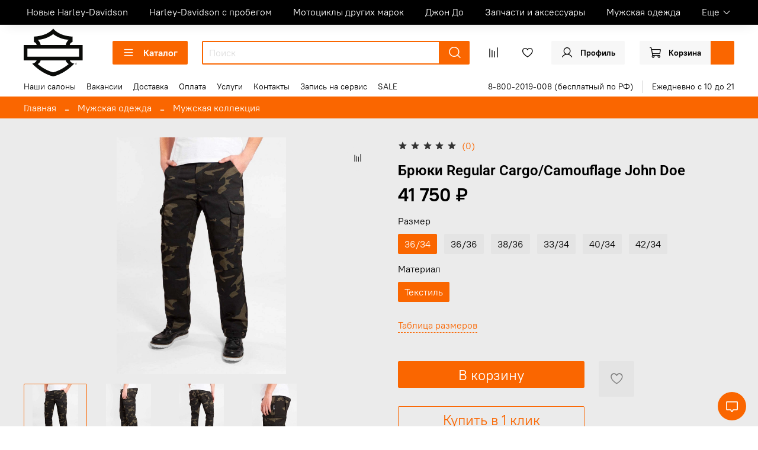

--- FILE ---
content_type: text/html; charset=utf-8
request_url: https://www.harley-davidsons.ru/product/bryuki-jon-doe-3
body_size: 72418
content:
<!DOCTYPE html>
<html
  style="
    --color-btn-bg:#FA6600;
--color-btn-bg-is-dark:true;
--bg:#ffffff;
--bg-is-dark:false;

--color-text: var(--color-text-dark);
--color-text-minor-shade: var(--color-text-dark-minor-shade);
--color-text-major-shade: var(--color-text-dark-major-shade);
--color-text-half-shade: var(--color-text-dark-half-shade);

--color-notice-warning-is-dark:true;
--color-notice-success-is-dark:true;
--color-notice-error-is-dark:true;
--color-notice-info-is-dark:true;
--color-form-controls-bg:var(--bg);
--color-form-controls-bg-disabled:var(--bg-minor-shade);
--color-form-controls-border-color:var(--bg-half-shade);
--color-form-controls-color:var(--color-text);
--is-editor:false;


  "
  >
  <head><link media='print' onload='this.media="all"' rel='stylesheet' type='text/css' href='/served_assets/public/jquery.modal-0c2631717f4ce8fa97b5d04757d294c2bf695df1d558678306d782f4bf7b4773.css'><meta data-config="{&quot;product_id&quot;:351174196}" name="page-config" content="" /><meta data-config="{&quot;money_with_currency_format&quot;:{&quot;delimiter&quot;:&quot; &quot;,&quot;separator&quot;:&quot;.&quot;,&quot;format&quot;:&quot;%n %u&quot;,&quot;unit&quot;:&quot;₽&quot;,&quot;show_price_without_cents&quot;:1},&quot;currency_code&quot;:&quot;RUR&quot;,&quot;currency_iso_code&quot;:&quot;RUB&quot;,&quot;default_currency&quot;:{&quot;title&quot;:&quot;Российский рубль&quot;,&quot;code&quot;:&quot;RUR&quot;,&quot;rate&quot;:1.0,&quot;format_string&quot;:&quot;%n %u&quot;,&quot;unit&quot;:&quot;₽&quot;,&quot;price_separator&quot;:&quot;&quot;,&quot;is_default&quot;:true,&quot;price_delimiter&quot;:&quot;&quot;,&quot;show_price_with_delimiter&quot;:true,&quot;show_price_without_cents&quot;:true},&quot;facebook&quot;:{&quot;pixelActive&quot;:false,&quot;currency_code&quot;:&quot;RUB&quot;,&quot;use_variants&quot;:null},&quot;vk&quot;:{&quot;pixel_active&quot;:null,&quot;price_list_id&quot;:null},&quot;new_ya_metrika&quot;:true,&quot;ecommerce_data_container&quot;:&quot;dataLayer&quot;,&quot;common_js_version&quot;:null,&quot;vue_ui_version&quot;:null,&quot;feedback_captcha_enabled&quot;:true,&quot;account_id&quot;:2850074,&quot;hide_items_out_of_stock&quot;:false,&quot;forbid_order_over_existing&quot;:false,&quot;minimum_items_price&quot;:null,&quot;enable_comparison&quot;:true,&quot;locale&quot;:&quot;ru&quot;,&quot;client_group&quot;:null,&quot;consent_to_personal_data&quot;:{&quot;active&quot;:true,&quot;obligatory&quot;:true,&quot;description&quot;:&quot;\u003cp style=\&quot;text-align: center;\&quot;\u003e\u003cspan style=\&quot;font-size: 8pt;\&quot;\u003eЯ ознакомлен и согласен с условиями \u003ca href=\&quot;/page/oferta\&quot; target=\&quot;blank\&quot;\u003eоферты и политики конфиденциальности\u003c/a\u003e.\u003c/span\u003e\u003c/p\u003e&quot;},&quot;recaptcha_key&quot;:&quot;6LfXhUEmAAAAAOGNQm5_a2Ach-HWlFKD3Sq7vfFj&quot;,&quot;recaptcha_key_v3&quot;:&quot;6LcZi0EmAAAAAPNov8uGBKSHCvBArp9oO15qAhXa&quot;,&quot;yandex_captcha_key&quot;:&quot;ysc1_ec1ApqrRlTZTXotpTnO8PmXe2ISPHxsd9MO3y0rye822b9d2&quot;,&quot;checkout_float_order_content_block&quot;:false,&quot;available_products_characteristics_ids&quot;:null,&quot;sber_id_app_id&quot;:&quot;5b5a3c11-72e5-4871-8649-4cdbab3ba9a4&quot;,&quot;theme_generation&quot;:4,&quot;quick_checkout_captcha_enabled&quot;:false,&quot;max_order_lines_count&quot;:500,&quot;sber_bnpl_min_amount&quot;:1000,&quot;sber_bnpl_max_amount&quot;:150000,&quot;counter_settings&quot;:{&quot;data_layer_name&quot;:&quot;dataLayer&quot;,&quot;new_counters_setup&quot;:false,&quot;add_to_cart_event&quot;:true,&quot;remove_from_cart_event&quot;:true,&quot;add_to_wishlist_event&quot;:true},&quot;site_setting&quot;:{&quot;show_cart_button&quot;:true,&quot;show_service_button&quot;:false,&quot;show_marketplace_button&quot;:false,&quot;show_quick_checkout_button&quot;:true},&quot;warehouses&quot;:[],&quot;captcha_type&quot;:&quot;google&quot;,&quot;human_readable_urls&quot;:false}" name="shop-config" content="" /><meta name='js-evnvironment' content='production' /><meta name='default-locale' content='ru' /><meta name='insales-redefined-api-methods' content="[]" /><script type="text/javascript" src="https://static.insales-cdn.com/assets/static-versioned/v3.72/static/libs/lodash/4.17.21/lodash.min.js"></script>
<!--InsalesCounter -->
<script type="text/javascript">
(function() {
  if (typeof window.__insalesCounterId !== 'undefined') {
    return;
  }

  try {
    Object.defineProperty(window, '__insalesCounterId', {
      value: 2850074,
      writable: true,
      configurable: true
    });
  } catch (e) {
    console.error('InsalesCounter: Failed to define property, using fallback:', e);
    window.__insalesCounterId = 2850074;
  }

  if (typeof window.__insalesCounterId === 'undefined') {
    console.error('InsalesCounter: Failed to set counter ID');
    return;
  }

  let script = document.createElement('script');
  script.async = true;
  script.src = '/javascripts/insales_counter.js?7';
  let firstScript = document.getElementsByTagName('script')[0];
  firstScript.parentNode.insertBefore(script, firstScript);
})();
</script>
<!-- /InsalesCounter -->

    <!-- meta -->
<meta charset="UTF-8" /><title>Брюки Regular Cargo/Camouflage John Doe купить у официального дилера – Harley-Davidson Москва | Новосибирск | Красноярск | Казань | Самара | Санкт-Петербург</title><meta name="description" content="Брюки Regular Cargo/Camouflage John Doe ⭐️ Цена - 38 300 ₽. Описание, характеристики, отзывы. Смотрите все товары в разделе «Джинсы, брюки». 
">
<meta data-config="{&quot;static-versioned&quot;: &quot;1.38&quot;}" name="theme-meta-data" content="">
<meta http-equiv="X-UA-Compatible" content="IE=edge,chrome=1" />
<meta name="viewport" content="width=device-width, initial-scale=1.0" />
<meta name="SKYPE_TOOLBAR" content="SKYPE_TOOLBAR_PARSER_COMPATIBLE" />
<meta name="format-detection" content="telephone=no">
<meta name="yandex-verification" content="8ae9cd2ec179c448" />
<meta name="yandex-verification" content="8ae9cd2ec179c448" />
<meta name="yandex-verification" content="fdba24475a8a9d1f" />
<meta name="google-site-verification" content="H6nmIWW19bn3NCkSSVfFAVA93dIx7Ki-_UzIUhf-9qw" />

<!-- canonical url--><link rel="canonical" href="https://www.harley-davidsons.ru/product/bryuki-jon-doe-3"/>


<!-- rss feed--><meta property="og:site_name" content="Motorcycles.News" />
    <meta property="og:title" content="Брюки Regular Cargo/Camouflage John Doe">
    <meta property="og:type" content="website">
    <meta property="og:url" content="https://www.harley-davidsons.ru/product/bryuki-jon-doe-3">

    
      <meta property="og:image" content="https://static.insales-cdn.com/images/products/1/1728/648914624/jdc2004_regular_cargo_camouflage_01.jpg">
    




<meta property="og:image" content="https://static.insales-cdn.com/files/1/3035/26250203/original/logohd1-2.png">
<!-- icons-->
<!-- icons-->
      
      <link rel="icon" type="image/png" href="https://static.insales-cdn.com/files/1/5995/35354475/original/favicon__24_.png">
      <link rel="icon" type="image/png" sizes="16x16" href="https://static.insales-cdn.com/r/5wlH3kwfAS8/rs:fill-down:16:16:1/q:100/plain/files/1/5995/35354475/original/favicon__24_.png@png">
      <link rel="icon" type="image/png" sizes="32x32" href="https://static.insales-cdn.com/r/7bdheKrNlaw/rs:fill-down:32:32:1/q:100/plain/files/1/5995/35354475/original/favicon__24_.png@png">
      <link rel="icon" type="image/png" sizes="48x48" href="https://static.insales-cdn.com/r/u400Kvlpr3Y/rs:fill-down:48:48:1/q:100/plain/files/1/5995/35354475/original/favicon__24_.png@png">
      <link rel="apple-touch-icon-precomposed" sizes="180x180" href="https://static.insales-cdn.com/r/Dm3MkJ9_uR4/rs:fill-down:180:180:1/q:100/plain/files/1/5995/35354475/original/favicon__24_.png@png">
      <link rel="apple-touch-icon-precomposed" sizes="167x167" href="https://static.insales-cdn.com/r/9OjstEc_m3c/rs:fill-down:167:167:1/q:100/plain/files/1/5995/35354475/original/favicon__24_.png@png">
      <link rel="apple-touch-icon-precomposed" sizes="152x152" href="https://static.insales-cdn.com/r/Oc4rEzUOB_8/rs:fill-down:152:152:1/q:100/plain/files/1/5995/35354475/original/favicon__24_.png@png">
      <link rel="apple-touch-icon-precomposed" sizes="120x120" href="https://static.insales-cdn.com/r/SchP4fLSEns/rs:fill-down:120:120:1/q:100/plain/files/1/5995/35354475/original/favicon__24_.png@png">
      <link rel="apple-touch-icon-precomposed" sizes="76x76" href="https://static.insales-cdn.com/r/xbB7W2EoIZo/rs:fill-down:76:76:1/q:100/plain/files/1/5995/35354475/original/favicon__24_.png@png">
      <link rel="apple-touch-icon" href="https://static.insales-cdn.com/files/1/5995/35354475/original/favicon__24_.png"><meta name="msapplication-TileColor" content="#FA6600">
  <meta name="msapplication-TileImage" content="https://static.insales-cdn.com/r/djtm1xtdJ8Q/rs:fill-down:144:144:1/q:100/plain/files/1/5995/35354475/original/favicon__24_.png@png"><style media="screen">
  @supports (content-visibility: hidden) {
    body:not(.settings_loaded) {
      content-visibility: hidden;
    }
  }
  @supports not (content-visibility: hidden) {
    body:not(.settings_loaded) {
      visibility: hidden;
    }
  }
</style>

    <style>
      h1.heading {
        font-size: 2rem;
      }
    </style>
  <meta name='product-id' content='351174196' />
</head>
  <body data-multi-lang="false" data-theme-template="product" data-sidebar-type="normal" data-sidebar-position="left">
    <!-- Google tag (gtag.js) -->
<script async src="https://www.googletagmanager.com/gtag/js?id=G-3S062DS8LQ"></script>
<script>
  window.dataLayer = window.dataLayer || [];
  function gtag(){dataLayer.push(arguments);}
  gtag('js', new Date());

  gtag('config', 'G-3S062DS8LQ');
</script>
    <div class="preloader">
      <div class="lds-ellipsis"><div></div><div></div><div></div><div></div></div>
    </div>
    <noscript>
<div class="njs-alert-overlay">
  <div class="njs-alert-wrapper">
    <div class="njs-alert">
      <p></p>
    </div>
  </div>
</div>
</noscript>

    <div class="page_layout page_layout-clear ">
      <header>
      
        <div
  class="layout widget-type_widget_v4_collections_menu_1_942fb89bc07c645ebe806d0a32465629"
  style="--align-items:center; --bg:#000000; --bg-is-dark:true; --bg-minor-shade:#1a1a1a; --bg-minor-shade-is-dark:true; --bg-major-shade:#333333; --bg-major-shade-is-dark:true; --bg-half-shade:#808080; --bg-half-shade-is-dark:true; --layout-wide-bg:true; --layout-pt:0.5rem; --layout-pb:0rem; --layout-wide-content:true; --layout-edge:false; --hide-desktop:false; --hide-mobile:true;"
  data-widget-drop-item-id="151330561"
  
  >
  <div class="layout__content">
    




  <div class="collections-wrapper">
    <ul class="collections js-cut-list-collections" data-navigation data-more-title=Еще>
      
        
          <li class="collections__item" data-navigation-item>
            <div class="collections__controls">
              <a href="/collection/novye-mototsikly" class="collections__link" data-navigation-link="/collection/novye-mototsikly" >
                Новые Harley-Davidson
              </a>
            </div>
          </li>
        
          <li class="collections__item" data-navigation-item>
            <div class="collections__controls">
              <a href="/collection/mototsikly-s-probegom" class="collections__link" data-navigation-link="/collection/mototsikly-s-probegom" >
                Harley-Davidson с пробегом
              </a>
            </div>
          </li>
        
          <li class="collections__item" data-navigation-item>
            <div class="collections__controls">
              <a href="/collection/mototsikly-drugih-marok" class="collections__link" data-navigation-link="/collection/mototsikly-drugih-marok" >
                Мотоциклы других марок
              </a>
            </div>
          </li>
        
          <li class="collections__item" data-navigation-item>
            <div class="collections__controls">
              <a href="/collection/ekipirovka-john-doe" class="collections__link" data-navigation-link="/collection/ekipirovka-john-doe" >
                Джон До
              </a>
            </div>
          </li>
        
          <li class="collections__item" data-navigation-item>
            <div class="collections__controls">
              <a href="/collection/zapchasti-i-aksessuary" class="collections__link" data-navigation-link="/collection/zapchasti-i-aksessuary" >
                Запчасти и аксессуары
              </a>
            </div>
          </li>
        
          <li class="collections__item" data-navigation-item>
            <div class="collections__controls">
              <a href="/collection/muzhskaya-odezhda" class="collections__link" data-navigation-link="/collection/muzhskaya-odezhda" >
                Мужская одежда
              </a>
            </div>
          </li>
        
          <li class="collections__item" data-navigation-item>
            <div class="collections__controls">
              <a href="/collection/zhenskaya-odezhda" class="collections__link" data-navigation-link="/collection/zhenskaya-odezhda" >
                Женская одежда
              </a>
            </div>
          </li>
        
          <li class="collections__item" data-navigation-item>
            <div class="collections__controls">
              <a href="/collection/detskaya-odezhda" class="collections__link" data-navigation-link="/collection/detskaya-odezhda" >
                Детская одежда
              </a>
            </div>
          </li>
        
          <li class="collections__item" data-navigation-item>
            <div class="collections__controls">
              <a href="/collection/120-anniversary" class="collections__link" data-navigation-link="/collection/120-anniversary" >
                120 Anniversary
              </a>
            </div>
          </li>
        
          <li class="collections__item" data-navigation-item>
            <div class="collections__controls">
              <a href="/collection/avtomobili" class="collections__link" data-navigation-link="/collection/avtomobili" >
                Автомобили
              </a>
            </div>
          </li>
        
          <li class="collections__item" data-navigation-item>
            <div class="collections__controls">
              <a href="/collection/ducati-moscow" class="collections__link" data-navigation-link="/collection/ducati-moscow" >
                Ducati в Москве
              </a>
            </div>
          </li>
        
          <li class="collections__item" data-navigation-item>
            <div class="collections__controls">
              <a href="/collection/triumph-moscow" class="collections__link" data-navigation-link="/collection/triumph-moscow" >
                Triumph в Москве
              </a>
            </div>
          </li>
        
          <li class="collections__item" data-navigation-item>
            <div class="collections__controls">
              <a href="/collection/bmw-moscow" class="collections__link" data-navigation-link="/collection/bmw-moscow" >
                BMW в Москве
              </a>
            </div>
          </li>
        
          <li class="collections__item" data-navigation-item>
            <div class="collections__controls">
              <a href="/collection/honda-moscow" class="collections__link" data-navigation-link="/collection/honda-moscow" >
                Honda в Москве
              </a>
            </div>
          </li>
        
      
    </ul>
  </div>


  </div>
</div>

      
        <div
  class="layout widget-type_system_widget_v4_delimeters_text"
  style="--delimeter-type:solid; --border-size:1px; --border-color:#000000; --border-color-is-dark:true; --border-color-minor-shade:#1a1a1a; --border-color-minor-shade-is-dark:true; --border-color-major-shade:#333333; --border-color-major-shade-is-dark:true; --border-color-half-shade:#808080; --border-color-half-shade-is-dark:true; --font-size:11px; --text-color:#D6D5D5; --text-color-is-light:true; --text-color-minor-shade:#d0cfcf; --text-color-minor-shade-is-light:true; --text-color-major-shade:#c8c7c7; --text-color-major-shade-is-light:true; --text-color-half-shade:#6c6a6a; --text-color-half-shade-is-dark:true; --bg:#000000; --bg-is-dark:true; --bg-minor-shade:#1a1a1a; --bg-minor-shade-is-dark:true; --bg-major-shade:#333333; --bg-major-shade-is-dark:true; --bg-half-shade:#808080; --bg-half-shade-is-dark:true; --layout-wide-bg:true; --layout-pt:1vw; --layout-pb:0vw; --layout-wide-content:false; --layout-edge:false; --hide-desktop:true; --hide-mobile:true;"
  data-widget-drop-item-id="151330689"
  
  >
  <div class="layout__content">
    <div class="delimeter">
  <div class="delimeter_line"></div>
  <div class="delimeter_text"><h2 style="text-align:center;">Доставка в любой город</h1></div>
  <div class="delimeter_line"></div>
</div>

  </div>
</div>

      
        <div
  class="layout widget-type_widget_v4_header_6_edece62a89d4f447a84ed5c085e1e4e2"
  style="--logo-img:'https://static.insales-cdn.com/files/1/992/26207200/original/shield-icon-black-2.svg'; --logo-max-width:100px; --hide-menu-photo:false; --hide-search:false; --hide-language:false; --hide-compare:false; --hide-personal:false; --hide-favorite:false; --menu-grid-list-min-width:200px; --menu-grid-list-row-gap:1rem; --menu-grid-list-column-gap:2.5rem; --subcollections-items-limit:11; --menu-img-ratio:1.3; --live-search:true; --header-wide-bg:true; --header-top-pt:0vw; --header-top-pb:0.5vw; --header-main-pt:0.5vw; --header-main-pb:0.5vw; --header-wide-content:false; --hide-desktop:false; --hide-mobile:false;"
  data-widget-drop-item-id="151330817"
  
  >
  <div class="layout__content">
    




<div class="header header_no-languages">
  <div class="header__mobile-head">
    <div class="header__mobile-head-content">
      <button type="button" class="button button_size-l header__hide-mobile-menu-btn js-hide-mobile-menu">
          <span class="icon icon-times"></span>
      </button>

      
    </div>
  </div>

  <div class="header__content">
    <div class="header-part-main">
      <div class="header-part-main__inner">
        <div class="header__area-logo">
          
  
    
    
    
    
      <a href=" / " class="header__logo">
        <img src="https://static.insales-cdn.com/files/1/992/26207200/original/shield-icon-black-2.svg" alt="Harley-Davidson Москва | Санкт-Петербург | Новосибирск | Красноярск | Казань | Самара" title="Harley-Davidson Москва | Санкт-Петербург | Новосибирск | Красноярск | Казань | Самара" />
      </a>
    
  

        </div>

        <div class="header__area-catalog">
          <button type="button" class="button button_size-m header__show-collection-btn js-show-header-collections">
            <span class="icon icon-bars _show"></span>
            <span class="icon icon-times _hide"></span>
            Каталог
          </button>
        </div>

        <div class="header__area-search">
          <div class="header__search">
            <form action="/search" method="get" class="header__search-form">
              <input type="text" autocomplete="off" class="form-control form-control_size-m header__search-field" name="q" value="" placeholder="Поиск"  data-search-field />
              <button type="submit" class="button button_size-m header__search-btn">
                <span class="icon icon-search"></span>
              </button>
              <input type="hidden" name="lang" value="ru">
              <div class="header__search__results" data-search-result></div>
            </form>
            <button type="button" class="button button_size-m header__search-mobile-btn js-show-mobile-search">
                <span class="icon icon-search _show"></span>
              <span class="icon icon-times _hide"></span>
              </button>
            </div>
        </div>


        <div class="header__area-controls">
          
          
            <a href="/compares" class="header__control-btn header__compare" data-compare-counter-btn>
              <span class="icon icon-compare">
                <span class="header__control-bage compare-empty" data-compare-counter></span>
              </span>
            </a>
          
          

          
            <a href="/favorites" class="header__control-btn header__favorite">
              <span class="icon icon-favorites">
                <span class="header__control-bage favorites-empty" data-ui-favorites-counter></span>
              </span>
            </a>
          

          
            <a href="/client_account/orders" class="button button_size-m header__control-btn header__cabinet">
              <span class="icon icon-user"></span>
              <span class="header__control-text" >Профиль</span>
            </a>
          

          <a href="/cart_items" class="button button_size-m header__control-btn header__cart">
            <span class="icon icon-cart">
            </span>
            <span class="header__control-text" >Корзина</span>
            <span class="header__control-bage-cart" data-cart-positions-count></span>
          </a>
        </div>


        
        

        

        <div class="header__collections">
          <div class="header__collections-content">
            <div class="header__collections-head">Каталог</div>

            
            <ul class="grid-list header__collections-menu" data-navigation data-subcollections-items-limit=11>
              
              
                

                <li class="header__collections-item is-level-1" data-navigation-item>
                  
                    

                    
                    

                    <a href="/collection/novye-mototsikly" class="img-ratio img-ratio_cover header__collections-photo">
                      <div class="img-ratio__inner">
                        

                        
                          <picture>
                            <source data-srcset="https://static.insales-cdn.com/r/UA2GX_e1VEQ/rs:fit:500:500:1/plain/images/collections/1/1772/93562604/87789978%D0%BA%D0%B2%D0%B0%D0%B4%D1%80%D0%B0%D1%82.png@webp" type="image/webp" class="lazyload">
                            <img data-src="https://static.insales-cdn.com/r/lhhIyw9_8VQ/rs:fit:500:500:1/plain/images/collections/1/1772/93562604/87789978%D0%BA%D0%B2%D0%B0%D0%B4%D1%80%D0%B0%D1%82.png@png" class="lazyload">
                          </picture>
                        
                      </div>
                    </a>
                  

                  <div class="header__collections-controls">
                    <a href="/collection/novye-mototsikly" class="header__collections-link" data-navigation-link="/collection/novye-mototsikly" >
                      Новые Harley-Davidson
                    </a>

                    
                      <button class="header__collections-show-submenu-btn js-show-mobile-submenu" type="button">
                        <span class="icon icon-angle-down"></span>
                      </button>
                    
                  </div>

                  
                    <ul class="header__collections-submenu" data-navigation-submenu>
                      
                        <li class="header__collections-item " data-navigation-item>
                          <div class="header__collections-controls">
                            <a href="/collection/x-seriya" class="header__collections-link" data-navigation-link="/collection/x-seriya" >
                              X-series
                            </a>
                          </div>
                        </li>
                      
                        <li class="header__collections-item " data-navigation-item>
                          <div class="header__collections-controls">
                            <a href="/collection/sportster-2" class="header__collections-link" data-navigation-link="/collection/sportster-2" >
                              Sportster
                            </a>
                          </div>
                        </li>
                      
                        <li class="header__collections-item " data-navigation-item>
                          <div class="header__collections-controls">
                            <a href="/collection/softail-2" class="header__collections-link" data-navigation-link="/collection/softail-2" >
                              Softail
                            </a>
                          </div>
                        </li>
                      
                        <li class="header__collections-item " data-navigation-item>
                          <div class="header__collections-controls">
                            <a href="/collection/pan-america-3" class="header__collections-link" data-navigation-link="/collection/pan-america-3" >
                              Pan America
                            </a>
                          </div>
                        </li>
                      
                        <li class="header__collections-item " data-navigation-item>
                          <div class="header__collections-controls">
                            <a href="/collection/touring" class="header__collections-link" data-navigation-link="/collection/touring" >
                              Touring
                            </a>
                          </div>
                        </li>
                      
                        <li class="header__collections-item " data-navigation-item>
                          <div class="header__collections-controls">
                            <a href="/collection/trike-2" class="header__collections-link" data-navigation-link="/collection/trike-2" >
                              Trike
                            </a>
                          </div>
                        </li>
                      
                        <li class="header__collections-item " data-navigation-item>
                          <div class="header__collections-controls">
                            <a href="/collection/cvo-2" class="header__collections-link" data-navigation-link="/collection/cvo-2" >
                              CVO
                            </a>
                          </div>
                        </li>
                      
                        <li class="header__collections-item " data-navigation-item>
                          <div class="header__collections-controls">
                            <a href="/collection/icons" class="header__collections-link" data-navigation-link="/collection/icons" >
                              Icons / Enthusiast / ANV
                            </a>
                          </div>
                        </li>
                      
                    </ul>
                    <div class="header__collections-show-more ">
                      <span class="button-link header__collections-show-more-link js-show-more-subcollections">
                        <span class="header__collections-show-more-text-show">Показать все</span>
                        <span class="header__collections-show-more-text-hide">Скрыть</span>
                        <span class="icon icon-angle-down"></span>
                      </span>
                    </div>
                  
                </li>
              
                

                <li class="header__collections-item is-level-1" data-navigation-item>
                  
                    

                    
                    

                    <a href="/collection/mototsikly-s-probegom" class="img-ratio img-ratio_cover header__collections-photo">
                      <div class="img-ratio__inner">
                        

                        
                          <picture>
                            <source data-srcset="https://static.insales-cdn.com/r/q2F4dQwHQ8Y/rs:fit:500:500:1/plain/images/collections/1/1775/93562607/87789978%D0%BA%D0%B2%D0%B0%D0%B4%D1%80%D0%B0%D1%82.png@webp" type="image/webp" class="lazyload">
                            <img data-src="https://static.insales-cdn.com/r/h-6SzFcSIMg/rs:fit:500:500:1/plain/images/collections/1/1775/93562607/87789978%D0%BA%D0%B2%D0%B0%D0%B4%D1%80%D0%B0%D1%82.png@png" class="lazyload">
                          </picture>
                        
                      </div>
                    </a>
                  

                  <div class="header__collections-controls">
                    <a href="/collection/mototsikly-s-probegom" class="header__collections-link" data-navigation-link="/collection/mototsikly-s-probegom" >
                      Harley-Davidson с пробегом
                    </a>

                    
                      <button class="header__collections-show-submenu-btn js-show-mobile-submenu" type="button">
                        <span class="icon icon-angle-down"></span>
                      </button>
                    
                  </div>

                  
                    <ul class="header__collections-submenu" data-navigation-submenu>
                      
                        <li class="header__collections-item " data-navigation-item>
                          <div class="header__collections-controls">
                            <a href="/collection/x-series" class="header__collections-link" data-navigation-link="/collection/x-series" >
                              X-series
                            </a>
                          </div>
                        </li>
                      
                        <li class="header__collections-item " data-navigation-item>
                          <div class="header__collections-controls">
                            <a href="/collection/street" class="header__collections-link" data-navigation-link="/collection/street" >
                              Street
                            </a>
                          </div>
                        </li>
                      
                        <li class="header__collections-item " data-navigation-item>
                          <div class="header__collections-controls">
                            <a href="/collection/sportster" class="header__collections-link" data-navigation-link="/collection/sportster" >
                              Sportster
                            </a>
                          </div>
                        </li>
                      
                        <li class="header__collections-item " data-navigation-item>
                          <div class="header__collections-controls">
                            <a href="/collection/softail" class="header__collections-link" data-navigation-link="/collection/softail" >
                              Softail
                            </a>
                          </div>
                        </li>
                      
                        <li class="header__collections-item " data-navigation-item>
                          <div class="header__collections-controls">
                            <a href="/collection/pan-america-2" class="header__collections-link" data-navigation-link="/collection/pan-america-2" >
                              Pan America
                            </a>
                          </div>
                        </li>
                      
                        <li class="header__collections-item " data-navigation-item>
                          <div class="header__collections-controls">
                            <a href="/collection/touring-2" class="header__collections-link" data-navigation-link="/collection/touring-2" >
                              Touring
                            </a>
                          </div>
                        </li>
                      
                        <li class="header__collections-item " data-navigation-item>
                          <div class="header__collections-controls">
                            <a href="/collection/trike" class="header__collections-link" data-navigation-link="/collection/trike" >
                              Trike
                            </a>
                          </div>
                        </li>
                      
                        <li class="header__collections-item " data-navigation-item>
                          <div class="header__collections-controls">
                            <a href="/collection/cvo" class="header__collections-link" data-navigation-link="/collection/cvo" >
                              CVO
                            </a>
                          </div>
                        </li>
                      
                    </ul>
                    <div class="header__collections-show-more ">
                      <span class="button-link header__collections-show-more-link js-show-more-subcollections">
                        <span class="header__collections-show-more-text-show">Показать все</span>
                        <span class="header__collections-show-more-text-hide">Скрыть</span>
                        <span class="icon icon-angle-down"></span>
                      </span>
                    </div>
                  
                </li>
              
                

                <li class="header__collections-item is-level-1" data-navigation-item>
                  
                    

                    
                    

                    <a href="/collection/mototsikly-drugih-marok" class="img-ratio img-ratio_cover header__collections-photo">
                      <div class="img-ratio__inner">
                        

                        
                          <picture>
                            <source data-srcset="https://static.insales-cdn.com/r/9gfJycV10fY/rs:fit:500:500:1/plain/images/collections/1/5279/93721759/1200x900n-67.webp@webp" type="image/webp" class="lazyload">
                            <img data-src="https://static.insales-cdn.com/r/9gfJycV10fY/rs:fit:500:500:1/plain/images/collections/1/5279/93721759/1200x900n-67.webp@webp" class="lazyload">
                          </picture>
                        
                      </div>
                    </a>
                  

                  <div class="header__collections-controls">
                    <a href="/collection/mototsikly-drugih-marok" class="header__collections-link" data-navigation-link="/collection/mototsikly-drugih-marok" >
                      Мотоциклы других марок
                    </a>

                    
                      <button class="header__collections-show-submenu-btn js-show-mobile-submenu" type="button">
                        <span class="icon icon-angle-down"></span>
                      </button>
                    
                  </div>

                  
                    <ul class="header__collections-submenu" data-navigation-submenu>
                      
                        <li class="header__collections-item " data-navigation-item>
                          <div class="header__collections-controls">
                            <a href="/collection/ducati" class="header__collections-link" data-navigation-link="/collection/ducati" >
                              Ducati
                            </a>
                          </div>
                        </li>
                      
                        <li class="header__collections-item " data-navigation-item>
                          <div class="header__collections-controls">
                            <a href="/collection/triumph" class="header__collections-link" data-navigation-link="/collection/triumph" >
                              Triumph
                            </a>
                          </div>
                        </li>
                      
                        <li class="header__collections-item " data-navigation-item>
                          <div class="header__collections-controls">
                            <a href="/collection/honda" class="header__collections-link" data-navigation-link="/collection/honda" >
                              Honda
                            </a>
                          </div>
                        </li>
                      
                        <li class="header__collections-item " data-navigation-item>
                          <div class="header__collections-controls">
                            <a href="/collection/bmw" class="header__collections-link" data-navigation-link="/collection/bmw" >
                              BMW
                            </a>
                          </div>
                        </li>
                      
                        <li class="header__collections-item " data-navigation-item>
                          <div class="header__collections-controls">
                            <a href="/collection/indian" class="header__collections-link" data-navigation-link="/collection/indian" >
                              Indian
                            </a>
                          </div>
                        </li>
                      
                        <li class="header__collections-item " data-navigation-item>
                          <div class="header__collections-controls">
                            <a href="/collection/ktm" class="header__collections-link" data-navigation-link="/collection/ktm" >
                              KTM
                            </a>
                          </div>
                        </li>
                      
                        <li class="header__collections-item " data-navigation-item>
                          <div class="header__collections-controls">
                            <a href="/collection/royal-enfield" class="header__collections-link" data-navigation-link="/collection/royal-enfield" >
                              Royal Enfield
                            </a>
                          </div>
                        </li>
                      
                        <li class="header__collections-item " data-navigation-item>
                          <div class="header__collections-controls">
                            <a href="/collection/voge" class="header__collections-link" data-navigation-link="/collection/voge" >
                              VOGE / Loncin
                            </a>
                          </div>
                        </li>
                      
                        <li class="header__collections-item " data-navigation-item>
                          <div class="header__collections-controls">
                            <a href="/collection/benelli" class="header__collections-link" data-navigation-link="/collection/benelli" >
                              Benelli
                            </a>
                          </div>
                        </li>
                      
                        <li class="header__collections-item " data-navigation-item>
                          <div class="header__collections-controls">
                            <a href="/collection/qjmotor" class="header__collections-link" data-navigation-link="/collection/qjmotor" >
                              QJMOTOR
                            </a>
                          </div>
                        </li>
                      
                        <li class="header__collections-item " data-navigation-item>
                          <div class="header__collections-controls">
                            <a href="/collection/benda" class="header__collections-link" data-navigation-link="/collection/benda" >
                              Benda
                            </a>
                          </div>
                        </li>
                      
                        <li class="header__collections-item is-hide" data-navigation-item>
                          <div class="header__collections-controls">
                            <a href="/collection/ATV" class="header__collections-link" data-navigation-link="/collection/ATV" >
                              Квадроциклы
                            </a>
                          </div>
                        </li>
                      
                        <li class="header__collections-item is-hide" data-navigation-item>
                          <div class="header__collections-controls">
                            <a href="/collection/snegohody" class="header__collections-link" data-navigation-link="/collection/snegohody" >
                              Снегоходы
                            </a>
                          </div>
                        </li>
                      
                        <li class="header__collections-item is-hide" data-navigation-item>
                          <div class="header__collections-controls">
                            <a href="/collection/prochie-marki" class="header__collections-link" data-navigation-link="/collection/prochie-marki" >
                              Прочие
                            </a>
                          </div>
                        </li>
                      
                    </ul>
                    <div class="header__collections-show-more is-show">
                      <span class="button-link header__collections-show-more-link js-show-more-subcollections">
                        <span class="header__collections-show-more-text-show">Показать все</span>
                        <span class="header__collections-show-more-text-hide">Скрыть</span>
                        <span class="icon icon-angle-down"></span>
                      </span>
                    </div>
                  
                </li>
              
                

                <li class="header__collections-item is-level-1" data-navigation-item>
                  
                    

                    
                    

                    <a href="/collection/ekipirovka-john-doe" class="img-ratio img-ratio_cover header__collections-photo">
                      <div class="img-ratio__inner">
                        

                        
                          <picture>
                            <source data-srcset="https://static.insales-cdn.com/r/DaaRKDqY9SQ/rs:fit:500:500:1/plain/images/collections/1/806/93569830/60ed6316ed104.png@webp" type="image/webp" class="lazyload">
                            <img data-src="https://static.insales-cdn.com/r/fNBgUzf3JiI/rs:fit:500:500:1/plain/images/collections/1/806/93569830/60ed6316ed104.png@png" class="lazyload">
                          </picture>
                        
                      </div>
                    </a>
                  

                  <div class="header__collections-controls">
                    <a href="/collection/ekipirovka-john-doe" class="header__collections-link" data-navigation-link="/collection/ekipirovka-john-doe" >
                      Джон До
                    </a>

                    
                      <button class="header__collections-show-submenu-btn js-show-mobile-submenu" type="button">
                        <span class="icon icon-angle-down"></span>
                      </button>
                    
                  </div>

                  
                    <ul class="header__collections-submenu" data-navigation-submenu>
                      
                        <li class="header__collections-item " data-navigation-item>
                          <div class="header__collections-controls">
                            <a href="/collection/vsya-odezhda" class="header__collections-link" data-navigation-link="/collection/vsya-odezhda" >
                              Джинсы, брюки
                            </a>
                          </div>
                        </li>
                      
                        <li class="header__collections-item " data-navigation-item>
                          <div class="header__collections-controls">
                            <a href="/collection/obuv-3" class="header__collections-link" data-navigation-link="/collection/obuv-3" >
                              Обувь John Doe
                            </a>
                          </div>
                        </li>
                      
                        <li class="header__collections-item " data-navigation-item>
                          <div class="header__collections-controls">
                            <a href="/collection/kurtki-zhilety" class="header__collections-link" data-navigation-link="/collection/kurtki-zhilety" >
                              Куртки, жилеты
                            </a>
                          </div>
                        </li>
                      
                        <li class="header__collections-item " data-navigation-item>
                          <div class="header__collections-controls">
                            <a href="/collection/perchatki-3" class="header__collections-link" data-navigation-link="/collection/perchatki-3" >
                              Перчатки John Doe
                            </a>
                          </div>
                        </li>
                      
                        <li class="header__collections-item " data-navigation-item>
                          <div class="header__collections-controls">
                            <a href="/collection/tolstovki-futbolki" class="header__collections-link" data-navigation-link="/collection/tolstovki-futbolki" >
                              Толстовки, футболки
                            </a>
                          </div>
                        </li>
                      
                        <li class="header__collections-item " data-navigation-item>
                          <div class="header__collections-controls">
                            <a href="/collection/bandany-tunneli" class="header__collections-link" data-navigation-link="/collection/bandany-tunneli" >
                              Банданы, туннели
                            </a>
                          </div>
                        </li>
                      
                        <li class="header__collections-item " data-navigation-item>
                          <div class="header__collections-controls">
                            <a href="/collection/rubashki-3" class="header__collections-link" data-navigation-link="/collection/rubashki-3" >
                              Рубашки John Doe
                            </a>
                          </div>
                        </li>
                      
                        <li class="header__collections-item " data-navigation-item>
                          <div class="header__collections-controls">
                            <a href="/collection/ochki-2" class="header__collections-link" data-navigation-link="/collection/ochki-2" >
                              Очки John Doe
                            </a>
                          </div>
                        </li>
                      
                    </ul>
                    <div class="header__collections-show-more ">
                      <span class="button-link header__collections-show-more-link js-show-more-subcollections">
                        <span class="header__collections-show-more-text-show">Показать все</span>
                        <span class="header__collections-show-more-text-hide">Скрыть</span>
                        <span class="icon icon-angle-down"></span>
                      </span>
                    </div>
                  
                </li>
              
                

                <li class="header__collections-item is-level-1" data-navigation-item>
                  
                    

                    
                    

                    <a href="/collection/zapchasti-i-aksessuary" class="img-ratio img-ratio_cover header__collections-photo">
                      <div class="img-ratio__inner">
                        

                        
                          <picture>
                            <source data-srcset="https://static.insales-cdn.com/r/nI8RGA2PG0w/rs:fit:500:500:1/plain/images/collections/1/2165/91064437/p-120th-jan-hc2.jpg.webp@webp" type="image/webp" class="lazyload">
                            <img data-src="https://static.insales-cdn.com/r/nI8RGA2PG0w/rs:fit:500:500:1/plain/images/collections/1/2165/91064437/p-120th-jan-hc2.jpg.webp@webp" class="lazyload">
                          </picture>
                        
                      </div>
                    </a>
                  

                  <div class="header__collections-controls">
                    <a href="/collection/zapchasti-i-aksessuary" class="header__collections-link" data-navigation-link="/collection/zapchasti-i-aksessuary" >
                      Запчасти и аксессуары
                    </a>

                    
                      <button class="header__collections-show-submenu-btn js-show-mobile-submenu" type="button">
                        <span class="icon icon-angle-down"></span>
                      </button>
                    
                  </div>

                  
                    <ul class="header__collections-submenu" data-navigation-submenu>
                      
                        <li class="header__collections-item " data-navigation-item>
                          <div class="header__collections-controls">
                            <a href="/collection/sale-zapchasti" class="header__collections-link" data-navigation-link="/collection/sale-zapchasti" >
                              SALE - Запчасти
                            </a>
                          </div>
                        </li>
                      
                        <li class="header__collections-item " data-navigation-item>
                          <div class="header__collections-controls">
                            <a href="/collection/spinki-dugi-podnozhki-ruchki" class="header__collections-link" data-navigation-link="/collection/spinki-dugi-podnozhki-ruchki" >
                              Подножки, ручки, педали, платформы
                            </a>
                          </div>
                        </li>
                      
                        <li class="header__collections-item " data-navigation-item>
                          <div class="header__collections-controls">
                            <a href="/collection/kryshki-nakladki" class="header__collections-link" data-navigation-link="/collection/kryshki-nakladki" >
                              Крышки, накладки
                            </a>
                          </div>
                        </li>
                      
                        <li class="header__collections-item " data-navigation-item>
                          <div class="header__collections-controls">
                            <a href="/collection/filtry" class="header__collections-link" data-navigation-link="/collection/filtry" >
                              Фильтры, колодки
                            </a>
                          </div>
                        </li>
                      
                        <li class="header__collections-item " data-navigation-item>
                          <div class="header__collections-controls">
                            <a href="/collection/ruli" class="header__collections-link" data-navigation-link="/collection/ruli" >
                              Рули
                            </a>
                          </div>
                        </li>
                      
                        <li class="header__collections-item " data-navigation-item>
                          <div class="header__collections-controls">
                            <a href="/collection/stekla" class="header__collections-link" data-navigation-link="/collection/stekla" >
                              Стекла
                            </a>
                          </div>
                        </li>
                      
                        <li class="header__collections-item " data-navigation-item>
                          <div class="header__collections-controls">
                            <a href="/collection/sumki-kofry" class="header__collections-link" data-navigation-link="/collection/sumki-kofry" >
                              Сумки, кофры
                            </a>
                          </div>
                        </li>
                      
                        <li class="header__collections-item " data-navigation-item>
                          <div class="header__collections-controls">
                            <a href="/collection/vyhlopnye-sistemy" class="header__collections-link" data-navigation-link="/collection/vyhlopnye-sistemy" >
                              Выхлопные системы
                            </a>
                          </div>
                        </li>
                      
                        <li class="header__collections-item " data-navigation-item>
                          <div class="header__collections-controls">
                            <a href="/collection/optika-fary" class="header__collections-link" data-navigation-link="/collection/optika-fary" >
                              Оптика, фары, туманки
                            </a>
                          </div>
                        </li>
                      
                        <li class="header__collections-item " data-navigation-item>
                          <div class="header__collections-controls">
                            <a href="/collection/svechi-zazhiganie" class="header__collections-link" data-navigation-link="/collection/svechi-zazhiganie" >
                              Свечи, зажигание
                            </a>
                          </div>
                        </li>
                      
                        <li class="header__collections-item " data-navigation-item>
                          <div class="header__collections-controls">
                            <a href="/collection/bagazhniki" class="header__collections-link" data-navigation-link="/collection/bagazhniki" >
                              Багажники
                            </a>
                          </div>
                        </li>
                      
                        <li class="header__collections-item is-hide" data-navigation-item>
                          <div class="header__collections-controls">
                            <a href="/collection/chehly" class="header__collections-link" data-navigation-link="/collection/chehly" >
                              Чехлы
                            </a>
                          </div>
                        </li>
                      
                        <li class="header__collections-item is-hide" data-navigation-item>
                          <div class="header__collections-controls">
                            <a href="/collection/sidenya-spinki" class="header__collections-link" data-navigation-link="/collection/sidenya-spinki" >
                              Сиденья, спинки
                            </a>
                          </div>
                        </li>
                      
                        <li class="header__collections-item is-hide" data-navigation-item>
                          <div class="header__collections-controls">
                            <a href="/collection/dugi" class="header__collections-link" data-navigation-link="/collection/dugi" >
                              Дуги
                            </a>
                          </div>
                        </li>
                      
                        <li class="header__collections-item is-hide" data-navigation-item>
                          <div class="header__collections-controls">
                            <a href="/collection/zerkala" class="header__collections-link" data-navigation-link="/collection/zerkala" >
                              Зеркала
                            </a>
                          </div>
                        </li>
                      
                        <li class="header__collections-item is-hide" data-navigation-item>
                          <div class="header__collections-controls">
                            <a href="/collection/shiny-kolesa" class="header__collections-link" data-navigation-link="/collection/shiny-kolesa" >
                              Шины, колеса
                            </a>
                          </div>
                        </li>
                      
                        <li class="header__collections-item is-hide" data-navigation-item>
                          <div class="header__collections-controls">
                            <a href="/collection/sredstva-po-uhodu" class="header__collections-link" data-navigation-link="/collection/sredstva-po-uhodu" >
                              Средства по уходу
                            </a>
                          </div>
                        </li>
                      
                        <li class="header__collections-item is-hide" data-navigation-item>
                          <div class="header__collections-controls">
                            <a href="/collection/audiosistemy" class="header__collections-link" data-navigation-link="/collection/audiosistemy" >
                              Аудиосистемы
                            </a>
                          </div>
                        </li>
                      
                        <li class="header__collections-item is-hide" data-navigation-item>
                          <div class="header__collections-controls">
                            <a href="/collection/aksessuary-prochee" class="header__collections-link" data-navigation-link="/collection/aksessuary-prochee" >
                              Аксессуары, гарнитуры
                            </a>
                          </div>
                        </li>
                      
                        <li class="header__collections-item is-hide" data-navigation-item>
                          <div class="header__collections-controls">
                            <a href="/collection/krylo-bak-elementy" class="header__collections-link" data-navigation-link="/collection/krylo-bak-elementy" >
                              Крыло, бак, элементы
                            </a>
                          </div>
                        </li>
                      
                        <li class="header__collections-item is-hide" data-navigation-item>
                          <div class="header__collections-controls">
                            <a href="/collection/elektrooborudovanie" class="header__collections-link" data-navigation-link="/collection/elektrooborudovanie" >
                              Электрооборудование
                            </a>
                          </div>
                        </li>
                      
                        <li class="header__collections-item is-hide" data-navigation-item>
                          <div class="header__collections-controls">
                            <a href="/collection/homuty-kronshteyny-krepezh" class="header__collections-link" data-navigation-link="/collection/homuty-kronshteyny-krepezh" >
                              Хомуты, кронштейны, крепеж
                            </a>
                          </div>
                        </li>
                      
                        <li class="header__collections-item is-hide" data-navigation-item>
                          <div class="header__collections-controls">
                            <a href="/collection/podshipniki-trosy" class="header__collections-link" data-navigation-link="/collection/podshipniki-trosy" >
                              Подшипники, тросы
                            </a>
                          </div>
                        </li>
                      
                        <li class="header__collections-item is-hide" data-navigation-item>
                          <div class="header__collections-controls">
                            <a href="/collection/datchiki" class="header__collections-link" data-navigation-link="/collection/datchiki" >
                              Датчики
                            </a>
                          </div>
                        </li>
                      
                        <li class="header__collections-item is-hide" data-navigation-item>
                          <div class="header__collections-controls">
                            <a href="/collection/masla-zhidkosti" class="header__collections-link" data-navigation-link="/collection/masla-zhidkosti" >
                              Масла, жидкости
                            </a>
                          </div>
                        </li>
                      
                        <li class="header__collections-item is-hide" data-navigation-item>
                          <div class="header__collections-controls">
                            <a href="/collection/koltsa-prokladki-bolty-gayki-shayby-pr" class="header__collections-link" data-navigation-link="/collection/koltsa-prokladki-bolty-gayki-shayby-pr" >
                              Кольца, прокладки, болты, гайки, шайбы, пр.
                            </a>
                          </div>
                        </li>
                      
                        <li class="header__collections-item is-hide" data-navigation-item>
                          <div class="header__collections-controls">
                            <a href="/collection/akkumulyatory" class="header__collections-link" data-navigation-link="/collection/akkumulyatory" >
                              Аккумуляторы
                            </a>
                          </div>
                        </li>
                      
                        <li class="header__collections-item is-hide" data-navigation-item>
                          <div class="header__collections-controls">
                            <a href="/collection/pan-america" class="header__collections-link" data-navigation-link="/collection/pan-america" >
                              Запчасти и аксессуары Pan America
                            </a>
                          </div>
                        </li>
                      
                    </ul>
                    <div class="header__collections-show-more is-show">
                      <span class="button-link header__collections-show-more-link js-show-more-subcollections">
                        <span class="header__collections-show-more-text-show">Показать все</span>
                        <span class="header__collections-show-more-text-hide">Скрыть</span>
                        <span class="icon icon-angle-down"></span>
                      </span>
                    </div>
                  
                </li>
              
                

                <li class="header__collections-item is-level-1" data-navigation-item>
                  
                    

                    
                    

                    <a href="/collection/muzhskaya-odezhda" class="img-ratio img-ratio_cover header__collections-photo">
                      <div class="img-ratio__inner">
                        

                        
                          <picture>
                            <source data-srcset="https://static.insales-cdn.com/r/XMGsvTeYp4E/rs:fit:500:500:1/plain/images/collections/1/1584/90998320/%D0%9A%D0%BE%D0%BF%D0%B8%D1%8F_m-emea-new-mc.jpg@webp" type="image/webp" class="lazyload">
                            <img data-src="https://static.insales-cdn.com/r/JKh5ZKEBNQ4/rs:fit:500:500:1/plain/images/collections/1/1584/90998320/%D0%9A%D0%BE%D0%BF%D0%B8%D1%8F_m-emea-new-mc.jpg@jpg" class="lazyload">
                          </picture>
                        
                      </div>
                    </a>
                  

                  <div class="header__collections-controls">
                    <a href="/collection/muzhskaya-odezhda" class="header__collections-link" data-navigation-link="/collection/muzhskaya-odezhda" >
                      Мужская одежда
                    </a>

                    
                      <button class="header__collections-show-submenu-btn js-show-mobile-submenu" type="button">
                        <span class="icon icon-angle-down"></span>
                      </button>
                    
                  </div>

                  
                    <ul class="header__collections-submenu" data-navigation-submenu>
                      
                        <li class="header__collections-item " data-navigation-item>
                          <div class="header__collections-controls">
                            <a href="/collection/sale" class="header__collections-link" data-navigation-link="/collection/sale" >
                              SALE - Мужская одежда
                            </a>
                          </div>
                        </li>
                      
                        <li class="header__collections-item " data-navigation-item>
                          <div class="header__collections-controls">
                            <a href="/collection/futbolki" class="header__collections-link" data-navigation-link="/collection/futbolki" >
                              Футболки
                            </a>
                          </div>
                        </li>
                      
                        <li class="header__collections-item " data-navigation-item>
                          <div class="header__collections-controls">
                            <a href="/collection/tolstovki" class="header__collections-link" data-navigation-link="/collection/tolstovki" >
                              Толстовки
                            </a>
                          </div>
                        </li>
                      
                        <li class="header__collections-item " data-navigation-item>
                          <div class="header__collections-controls">
                            <a href="/collection/kurtki" class="header__collections-link" data-navigation-link="/collection/kurtki" >
                              Мужские Куртки
                            </a>
                          </div>
                        </li>
                      
                        <li class="header__collections-item " data-navigation-item>
                          <div class="header__collections-controls">
                            <a href="/collection/rubashki" class="header__collections-link" data-navigation-link="/collection/rubashki" >
                              Мужские Рубашки
                            </a>
                          </div>
                        </li>
                      
                        <li class="header__collections-item " data-navigation-item>
                          <div class="header__collections-controls">
                            <a href="/collection/bryuki" class="header__collections-link" data-navigation-link="/collection/bryuki" >
                              Мужские Брюки
                            </a>
                          </div>
                        </li>
                      
                        <li class="header__collections-item " data-navigation-item>
                          <div class="header__collections-controls">
                            <a href="/collection/shapki-kepki-bandany" class="header__collections-link" data-navigation-link="/collection/shapki-kepki-bandany" >
                              Шапки, кепки, банданы мужские
                            </a>
                          </div>
                        </li>
                      
                        <li class="header__collections-item " data-navigation-item>
                          <div class="header__collections-controls">
                            <a href="/collection/shlemy" class="header__collections-link" data-navigation-link="/collection/shlemy" >
                              Шлемы
                            </a>
                          </div>
                        </li>
                      
                        <li class="header__collections-item " data-navigation-item>
                          <div class="header__collections-controls">
                            <a href="/collection/zhilety-dozhdeviki-2" class="header__collections-link" data-navigation-link="/collection/zhilety-dozhdeviki-2" >
                              Мужские Жилеты, дождевики
                            </a>
                          </div>
                        </li>
                      
                        <li class="header__collections-item " data-navigation-item>
                          <div class="header__collections-controls">
                            <a href="/collection/ochki" class="header__collections-link" data-navigation-link="/collection/ochki" >
                              Мужские Очки
                            </a>
                          </div>
                        </li>
                      
                        <li class="header__collections-item " data-navigation-item>
                          <div class="header__collections-controls">
                            <a href="/collection/perchatki-2" class="header__collections-link" data-navigation-link="/collection/perchatki-2" >
                              Мужские Перчатки
                            </a>
                          </div>
                        </li>
                      
                        <li class="header__collections-item is-hide" data-navigation-item>
                          <div class="header__collections-controls">
                            <a href="/collection/chasy-ukrasheniya-aksessuary" class="header__collections-link" data-navigation-link="/collection/chasy-ukrasheniya-aksessuary" >
                              Часы, украшения, аксессуары мужские
                            </a>
                          </div>
                        </li>
                      
                        <li class="header__collections-item is-hide" data-navigation-item>
                          <div class="header__collections-controls">
                            <a href="/collection/obuv" class="header__collections-link" data-navigation-link="/collection/obuv" >
                              Мужская Обувь
                            </a>
                          </div>
                        </li>
                      
                        <li class="header__collections-item is-hide" data-navigation-item>
                          <div class="header__collections-controls">
                            <a href="/collection/znachki-nashivki" class="header__collections-link" data-navigation-link="/collection/znachki-nashivki" >
                              Значки, нашивки
                            </a>
                          </div>
                        </li>
                      
                        <li class="header__collections-item is-hide" data-navigation-item>
                          <div class="header__collections-controls">
                            <a href="/collection/ryukzaki-remni-portmone" class="header__collections-link" data-navigation-link="/collection/ryukzaki-remni-portmone" >
                              Рюкзаки, ремни, портмоне мужские
                            </a>
                          </div>
                        </li>
                      
                        <li class="header__collections-item is-hide" data-navigation-item>
                          <div class="header__collections-controls">
                            <a href="/collection/muzhskaya-kollektsiya" class="header__collections-link" data-navigation-link="/collection/muzhskaya-kollektsiya" >
                              Мужская коллекция
                            </a>
                          </div>
                        </li>
                      
                        <li class="header__collections-item is-hide" data-navigation-item>
                          <div class="header__collections-controls">
                            <a href="/collection/John-Doe" class="header__collections-link" data-navigation-link="/collection/John-Doe" >
                              Одежда John Doe
                            </a>
                          </div>
                        </li>
                      
                    </ul>
                    <div class="header__collections-show-more is-show">
                      <span class="button-link header__collections-show-more-link js-show-more-subcollections">
                        <span class="header__collections-show-more-text-show">Показать все</span>
                        <span class="header__collections-show-more-text-hide">Скрыть</span>
                        <span class="icon icon-angle-down"></span>
                      </span>
                    </div>
                  
                </li>
              
                

                <li class="header__collections-item is-level-1" data-navigation-item>
                  
                    

                    
                    

                    <a href="/collection/zhenskaya-odezhda" class="img-ratio img-ratio_cover header__collections-photo">
                      <div class="img-ratio__inner">
                        

                        
                          <picture>
                            <source data-srcset="https://static.insales-cdn.com/r/bp7Iycwi5-8/rs:fit:500:500:1/plain/images/collections/1/1582/90998318/%D0%A1%D0%BD%D0%B8%D0%BC%D0%BE%D0%BA_%D1%8D%D0%BA%D1%80%D0%B0%D0%BD%D0%B0_2023-02-09_%D0%B2_19.55.07.jpg@webp" type="image/webp" class="lazyload">
                            <img data-src="https://static.insales-cdn.com/r/ZtucZTsMBrg/rs:fit:500:500:1/plain/images/collections/1/1582/90998318/%D0%A1%D0%BD%D0%B8%D0%BC%D0%BE%D0%BA_%D1%8D%D0%BA%D1%80%D0%B0%D0%BD%D0%B0_2023-02-09_%D0%B2_19.55.07.jpg@jpg" class="lazyload">
                          </picture>
                        
                      </div>
                    </a>
                  

                  <div class="header__collections-controls">
                    <a href="/collection/zhenskaya-odezhda" class="header__collections-link" data-navigation-link="/collection/zhenskaya-odezhda" >
                      Женская одежда
                    </a>

                    
                      <button class="header__collections-show-submenu-btn js-show-mobile-submenu" type="button">
                        <span class="icon icon-angle-down"></span>
                      </button>
                    
                  </div>

                  
                    <ul class="header__collections-submenu" data-navigation-submenu>
                      
                        <li class="header__collections-item " data-navigation-item>
                          <div class="header__collections-controls">
                            <a href="/collection/sale-2" class="header__collections-link" data-navigation-link="/collection/sale-2" >
                              SALE - Женская одежда
                            </a>
                          </div>
                        </li>
                      
                        <li class="header__collections-item " data-navigation-item>
                          <div class="header__collections-controls">
                            <a href="/collection/futbolki-tolstovki" class="header__collections-link" data-navigation-link="/collection/futbolki-tolstovki" >
                              Футболки, толстовки
                            </a>
                          </div>
                        </li>
                      
                        <li class="header__collections-item " data-navigation-item>
                          <div class="header__collections-controls">
                            <a href="/collection/shapki-kepki-bandany-2" class="header__collections-link" data-navigation-link="/collection/shapki-kepki-bandany-2" >
                              Шапки, кепки, банданы женские
                            </a>
                          </div>
                        </li>
                      
                        <li class="header__collections-item " data-navigation-item>
                          <div class="header__collections-controls">
                            <a href="/collection/chasy-ukrasheniya-aksessuary-2" class="header__collections-link" data-navigation-link="/collection/chasy-ukrasheniya-aksessuary-2" >
                              Часы, украшения, аксессуары женские
                            </a>
                          </div>
                        </li>
                      
                        <li class="header__collections-item " data-navigation-item>
                          <div class="header__collections-controls">
                            <a href="/collection/rubashki-2" class="header__collections-link" data-navigation-link="/collection/rubashki-2" >
                              Женские Рубашки
                            </a>
                          </div>
                        </li>
                      
                        <li class="header__collections-item " data-navigation-item>
                          <div class="header__collections-controls">
                            <a href="/collection/kurtki-2" class="header__collections-link" data-navigation-link="/collection/kurtki-2" >
                              Женские Куртки
                            </a>
                          </div>
                        </li>
                      
                        <li class="header__collections-item " data-navigation-item>
                          <div class="header__collections-controls">
                            <a href="/collection/obuv-2" class="header__collections-link" data-navigation-link="/collection/obuv-2" >
                              Женская Обувь
                            </a>
                          </div>
                        </li>
                      
                        <li class="header__collections-item " data-navigation-item>
                          <div class="header__collections-controls">
                            <a href="/collection/perchatki" class="header__collections-link" data-navigation-link="/collection/perchatki" >
                              Женские Перчатки
                            </a>
                          </div>
                        </li>
                      
                        <li class="header__collections-item " data-navigation-item>
                          <div class="header__collections-controls">
                            <a href="/collection/bryuki-2" class="header__collections-link" data-navigation-link="/collection/bryuki-2" >
                              Женские Брюки
                            </a>
                          </div>
                        </li>
                      
                        <li class="header__collections-item " data-navigation-item>
                          <div class="header__collections-controls">
                            <a href="/collection/zhilety-dozhdeviki" class="header__collections-link" data-navigation-link="/collection/zhilety-dozhdeviki" >
                              Женские Жилеты, дождевики
                            </a>
                          </div>
                        </li>
                      
                        <li class="header__collections-item " data-navigation-item>
                          <div class="header__collections-controls">
                            <a href="/collection/ryukzaki-remni-portmone-2" class="header__collections-link" data-navigation-link="/collection/ryukzaki-remni-portmone-2" >
                              Рюкзаки, ремни, портмоне женские
                            </a>
                          </div>
                        </li>
                      
                        <li class="header__collections-item is-hide" data-navigation-item>
                          <div class="header__collections-controls">
                            <a href="/collection/zhenskaya-kollektsiya" class="header__collections-link" data-navigation-link="/collection/zhenskaya-kollektsiya" >
                              Женская коллекция
                            </a>
                          </div>
                        </li>
                      
                    </ul>
                    <div class="header__collections-show-more is-show">
                      <span class="button-link header__collections-show-more-link js-show-more-subcollections">
                        <span class="header__collections-show-more-text-show">Показать все</span>
                        <span class="header__collections-show-more-text-hide">Скрыть</span>
                        <span class="icon icon-angle-down"></span>
                      </span>
                    </div>
                  
                </li>
              
                

                <li class="header__collections-item is-level-1" data-navigation-item>
                  
                    

                    
                    

                    <a href="/collection/detskaya-odezhda" class="img-ratio img-ratio_cover header__collections-photo">
                      <div class="img-ratio__inner">
                        

                        
                          <picture>
                            <source data-srcset="https://static.insales-cdn.com/r/_ZDFMaP8HwQ/rs:fit:500:500:1/plain/images/collections/1/1648/90998384/33000_ogimage.jpg@webp" type="image/webp" class="lazyload">
                            <img data-src="https://static.insales-cdn.com/r/CFvggBXsQ_c/rs:fit:500:500:1/plain/images/collections/1/1648/90998384/33000_ogimage.jpg@jpg" class="lazyload">
                          </picture>
                        
                      </div>
                    </a>
                  

                  <div class="header__collections-controls">
                    <a href="/collection/detskaya-odezhda" class="header__collections-link" data-navigation-link="/collection/detskaya-odezhda" >
                      Детская одежда
                    </a>

                    
                  </div>

                  
                </li>
              
                

                <li class="header__collections-item is-level-1" data-navigation-item>
                  
                    

                    
                    

                    <a href="/collection/120-anniversary" class="img-ratio img-ratio_cover header__collections-photo">
                      <div class="img-ratio__inner">
                        

                        
                          <picture>
                            <source data-srcset="https://static.insales-cdn.com/r/GPJnNEMZBQE/rs:fit:500:500:1/plain/images/collections/1/805/93569829/s-l1200.jpg@webp" type="image/webp" class="lazyload">
                            <img data-src="https://static.insales-cdn.com/r/5268EuvriSU/rs:fit:500:500:1/plain/images/collections/1/805/93569829/s-l1200.jpg@jpg" class="lazyload">
                          </picture>
                        
                      </div>
                    </a>
                  

                  <div class="header__collections-controls">
                    <a href="/collection/120-anniversary" class="header__collections-link" data-navigation-link="/collection/120-anniversary" >
                      120 Anniversary
                    </a>

                    
                  </div>

                  
                </li>
              
                

                <li class="header__collections-item is-level-1" data-navigation-item>
                  
                    

                    
                    

                    <a href="/collection/avtomobili" class="img-ratio img-ratio_cover header__collections-photo">
                      <div class="img-ratio__inner">
                        

                        
                          <picture>
                            <source data-srcset="https://static.insales-cdn.com/r/jODiFHN6Trs/rs:fit:500:500:1/plain/images/collections/1/579/93569603/4.jpg@webp" type="image/webp" class="lazyload">
                            <img data-src="https://static.insales-cdn.com/r/Ne5HMHvtlhA/rs:fit:500:500:1/plain/images/collections/1/579/93569603/4.jpg@jpg" class="lazyload">
                          </picture>
                        
                      </div>
                    </a>
                  

                  <div class="header__collections-controls">
                    <a href="/collection/avtomobili" class="header__collections-link" data-navigation-link="/collection/avtomobili" >
                      Автомобили
                    </a>

                    
                  </div>

                  
                </li>
              
                

                <li class="header__collections-item is-level-1" data-navigation-item>
                  
                    

                    
                    

                    <a href="/collection/ducati-moscow" class="img-ratio img-ratio_cover header__collections-photo">
                      <div class="img-ratio__inner">
                        

                        
                          <picture>
                            <source data-srcset="https://static.insales-cdn.com/r/zsB4swWmAd0/rs:fit:500:500:1/plain/images/collections/1/2025/96356329/image__4311_.png@webp" type="image/webp" class="lazyload">
                            <img data-src="https://static.insales-cdn.com/r/2AwH5-P1SlA/rs:fit:500:500:1/plain/images/collections/1/2025/96356329/image__4311_.png@png" class="lazyload">
                          </picture>
                        
                      </div>
                    </a>
                  

                  <div class="header__collections-controls">
                    <a href="/collection/ducati-moscow" class="header__collections-link" data-navigation-link="/collection/ducati-moscow" >
                      Ducati в Москве
                    </a>

                    
                      <button class="header__collections-show-submenu-btn js-show-mobile-submenu" type="button">
                        <span class="icon icon-angle-down"></span>
                      </button>
                    
                  </div>

                  
                    <ul class="header__collections-submenu" data-navigation-submenu>
                      
                        <li class="header__collections-item " data-navigation-item>
                          <div class="header__collections-controls">
                            <a href="/collection/xdiavel" class="header__collections-link" data-navigation-link="/collection/xdiavel" >
                              XDiavel
                            </a>
                          </div>
                        </li>
                      
                        <li class="header__collections-item " data-navigation-item>
                          <div class="header__collections-controls">
                            <a href="/collection/diavel" class="header__collections-link" data-navigation-link="/collection/diavel" >
                              Diavel
                            </a>
                          </div>
                        </li>
                      
                        <li class="header__collections-item " data-navigation-item>
                          <div class="header__collections-controls">
                            <a href="/collection/multistrada" class="header__collections-link" data-navigation-link="/collection/multistrada" >
                              Multistrada
                            </a>
                          </div>
                        </li>
                      
                        <li class="header__collections-item " data-navigation-item>
                          <div class="header__collections-controls">
                            <a href="/collection/katalog-1-9ff6e2" class="header__collections-link" data-navigation-link="/collection/katalog-1-9ff6e2" >
                              Supersport
                            </a>
                          </div>
                        </li>
                      
                        <li class="header__collections-item " data-navigation-item>
                          <div class="header__collections-controls">
                            <a href="/collection/panigale" class="header__collections-link" data-navigation-link="/collection/panigale" >
                              Panigale
                            </a>
                          </div>
                        </li>
                      
                        <li class="header__collections-item " data-navigation-item>
                          <div class="header__collections-controls">
                            <a href="/collection/desertx" class="header__collections-link" data-navigation-link="/collection/desertx" >
                              DesertX
                            </a>
                          </div>
                        </li>
                      
                        <li class="header__collections-item " data-navigation-item>
                          <div class="header__collections-controls">
                            <a href="/collection/streetfighter" class="header__collections-link" data-navigation-link="/collection/streetfighter" >
                              Streetfighter
                            </a>
                          </div>
                        </li>
                      
                    </ul>
                    <div class="header__collections-show-more ">
                      <span class="button-link header__collections-show-more-link js-show-more-subcollections">
                        <span class="header__collections-show-more-text-show">Показать все</span>
                        <span class="header__collections-show-more-text-hide">Скрыть</span>
                        <span class="icon icon-angle-down"></span>
                      </span>
                    </div>
                  
                </li>
              
                

                <li class="header__collections-item is-level-1" data-navigation-item>
                  
                    

                    
                    

                    <a href="/collection/triumph-moscow" class="img-ratio img-ratio_cover header__collections-photo">
                      <div class="img-ratio__inner">
                        

                        
                          <picture>
                            <source data-srcset="https://static.insales-cdn.com/r/Q3Y6YXN4MHU/rs:fit:500:500:1/plain/images/collections/1/2089/96356393/image__4313_.png@webp" type="image/webp" class="lazyload">
                            <img data-src="https://static.insales-cdn.com/r/sbILwqDPFME/rs:fit:500:500:1/plain/images/collections/1/2089/96356393/image__4313_.png@png" class="lazyload">
                          </picture>
                        
                      </div>
                    </a>
                  

                  <div class="header__collections-controls">
                    <a href="/collection/triumph-moscow" class="header__collections-link" data-navigation-link="/collection/triumph-moscow" >
                      Triumph в Москве
                    </a>

                    
                      <button class="header__collections-show-submenu-btn js-show-mobile-submenu" type="button">
                        <span class="icon icon-angle-down"></span>
                      </button>
                    
                  </div>

                  
                    <ul class="header__collections-submenu" data-navigation-submenu>
                      
                        <li class="header__collections-item " data-navigation-item>
                          <div class="header__collections-controls">
                            <a href="/collection/rocket-3" class="header__collections-link" data-navigation-link="/collection/rocket-3" >
                              Rocket 3
                            </a>
                          </div>
                        </li>
                      
                        <li class="header__collections-item " data-navigation-item>
                          <div class="header__collections-controls">
                            <a href="/collection/tiger" class="header__collections-link" data-navigation-link="/collection/tiger" >
                              Tiger
                            </a>
                          </div>
                        </li>
                      
                        <li class="header__collections-item " data-navigation-item>
                          <div class="header__collections-controls">
                            <a href="/collection/trident" class="header__collections-link" data-navigation-link="/collection/trident" >
                              Trident
                            </a>
                          </div>
                        </li>
                      
                        <li class="header__collections-item " data-navigation-item>
                          <div class="header__collections-controls">
                            <a href="/collection/speed-triple" class="header__collections-link" data-navigation-link="/collection/speed-triple" >
                              Speed Triple
                            </a>
                          </div>
                        </li>
                      
                        <li class="header__collections-item " data-navigation-item>
                          <div class="header__collections-controls">
                            <a href="/collection/bonneville-bobber" class="header__collections-link" data-navigation-link="/collection/bonneville-bobber" >
                              Bonneville Bobber
                            </a>
                          </div>
                        </li>
                      
                        <li class="header__collections-item " data-navigation-item>
                          <div class="header__collections-controls">
                            <a href="/collection/speed-twin" class="header__collections-link" data-navigation-link="/collection/speed-twin" >
                              Speed Twin
                            </a>
                          </div>
                        </li>
                      
                        <li class="header__collections-item " data-navigation-item>
                          <div class="header__collections-controls">
                            <a href="/collection/scrambler" class="header__collections-link" data-navigation-link="/collection/scrambler" >
                              Scrambler
                            </a>
                          </div>
                        </li>
                      
                        <li class="header__collections-item " data-navigation-item>
                          <div class="header__collections-controls">
                            <a href="/collection/bonneville-t120" class="header__collections-link" data-navigation-link="/collection/bonneville-t120" >
                              Bonneville T120
                            </a>
                          </div>
                        </li>
                      
                    </ul>
                    <div class="header__collections-show-more ">
                      <span class="button-link header__collections-show-more-link js-show-more-subcollections">
                        <span class="header__collections-show-more-text-show">Показать все</span>
                        <span class="header__collections-show-more-text-hide">Скрыть</span>
                        <span class="icon icon-angle-down"></span>
                      </span>
                    </div>
                  
                </li>
              
                

                <li class="header__collections-item is-level-1" data-navigation-item>
                  
                    

                    
                    

                    <a href="/collection/bmw-moscow" class="img-ratio img-ratio_cover header__collections-photo">
                      <div class="img-ratio__inner">
                        

                        
                          <picture>
                            <source data-srcset="https://static.insales-cdn.com/r/j2oX0HwBswc/rs:fit:500:500:1/plain/images/collections/1/1929/96356233/1__3_.jpg@webp" type="image/webp" class="lazyload">
                            <img data-src="https://static.insales-cdn.com/r/A8EA3Xakeyo/rs:fit:500:500:1/plain/images/collections/1/1929/96356233/1__3_.jpg@jpg" class="lazyload">
                          </picture>
                        
                      </div>
                    </a>
                  

                  <div class="header__collections-controls">
                    <a href="/collection/bmw-moscow" class="header__collections-link" data-navigation-link="/collection/bmw-moscow" >
                      BMW в Москве
                    </a>

                    
                      <button class="header__collections-show-submenu-btn js-show-mobile-submenu" type="button">
                        <span class="icon icon-angle-down"></span>
                      </button>
                    
                  </div>

                  
                    <ul class="header__collections-submenu" data-navigation-submenu>
                      
                        <li class="header__collections-item " data-navigation-item>
                          <div class="header__collections-controls">
                            <a href="/collection/r-18" class="header__collections-link" data-navigation-link="/collection/r-18" >
                              R 18
                            </a>
                          </div>
                        </li>
                      
                        <li class="header__collections-item " data-navigation-item>
                          <div class="header__collections-controls">
                            <a href="/collection/1000-rr" class="header__collections-link" data-navigation-link="/collection/1000-rr" >
                              1000 RR
                            </a>
                          </div>
                        </li>
                      
                        <li class="header__collections-item " data-navigation-item>
                          <div class="header__collections-controls">
                            <a href="/collection/1300-gs" class="header__collections-link" data-navigation-link="/collection/1300-gs" >
                              1300 GS
                            </a>
                          </div>
                        </li>
                      
                        <li class="header__collections-item " data-navigation-item>
                          <div class="header__collections-controls">
                            <a href="/collection/1250-gs" class="header__collections-link" data-navigation-link="/collection/1250-gs" >
                              1250 GS
                            </a>
                          </div>
                        </li>
                      
                        <li class="header__collections-item " data-navigation-item>
                          <div class="header__collections-controls">
                            <a href="/collection/1200-gs" class="header__collections-link" data-navigation-link="/collection/1200-gs" >
                              1200 GS
                            </a>
                          </div>
                        </li>
                      
                        <li class="header__collections-item " data-navigation-item>
                          <div class="header__collections-controls">
                            <a href="/collection/katalog-1-dd443b" class="header__collections-link" data-navigation-link="/collection/katalog-1-dd443b" >
                              K 1600
                            </a>
                          </div>
                        </li>
                      
                        <li class="header__collections-item " data-navigation-item>
                          <div class="header__collections-controls">
                            <a href="/collection/nine-t" class="header__collections-link" data-navigation-link="/collection/nine-t" >
                              Nine T
                            </a>
                          </div>
                        </li>
                      
                    </ul>
                    <div class="header__collections-show-more ">
                      <span class="button-link header__collections-show-more-link js-show-more-subcollections">
                        <span class="header__collections-show-more-text-show">Показать все</span>
                        <span class="header__collections-show-more-text-hide">Скрыть</span>
                        <span class="icon icon-angle-down"></span>
                      </span>
                    </div>
                  
                </li>
              
                

                <li class="header__collections-item is-level-1" data-navigation-item>
                  
                    

                    
                    

                    <a href="/collection/honda-moscow" class="img-ratio img-ratio_cover header__collections-photo">
                      <div class="img-ratio__inner">
                        

                        
                          <picture>
                            <source data-srcset="https://static.insales-cdn.com/r/YosWHRDTFOo/rs:fit:500:500:1/plain/images/collections/1/2041/96356345/image__4312_.png@webp" type="image/webp" class="lazyload">
                            <img data-src="https://static.insales-cdn.com/r/EGLG1_A162o/rs:fit:500:500:1/plain/images/collections/1/2041/96356345/image__4312_.png@png" class="lazyload">
                          </picture>
                        
                      </div>
                    </a>
                  

                  <div class="header__collections-controls">
                    <a href="/collection/honda-moscow" class="header__collections-link" data-navigation-link="/collection/honda-moscow" >
                      Honda в Москве
                    </a>

                    
                      <button class="header__collections-show-submenu-btn js-show-mobile-submenu" type="button">
                        <span class="icon icon-angle-down"></span>
                      </button>
                    
                  </div>

                  
                    <ul class="header__collections-submenu" data-navigation-submenu>
                      
                        <li class="header__collections-item " data-navigation-item>
                          <div class="header__collections-controls">
                            <a href="/collection/gold-wing" class="header__collections-link" data-navigation-link="/collection/gold-wing" >
                              Gold Wing
                            </a>
                          </div>
                        </li>
                      
                        <li class="header__collections-item " data-navigation-item>
                          <div class="header__collections-controls">
                            <a href="/collection/gold-wing-bagger" class="header__collections-link" data-navigation-link="/collection/gold-wing-bagger" >
                              Gold Wing Bagger
                            </a>
                          </div>
                        </li>
                      
                        <li class="header__collections-item " data-navigation-item>
                          <div class="header__collections-controls">
                            <a href="/collection/africa-twin" class="header__collections-link" data-navigation-link="/collection/africa-twin" >
                              Africa Twin
                            </a>
                          </div>
                        </li>
                      
                        <li class="header__collections-item " data-navigation-item>
                          <div class="header__collections-controls">
                            <a href="/collection/nt1100" class="header__collections-link" data-navigation-link="/collection/nt1100" >
                              NT1100
                            </a>
                          </div>
                        </li>
                      
                        <li class="header__collections-item " data-navigation-item>
                          <div class="header__collections-controls">
                            <a href="/collection/cmx-1100" class="header__collections-link" data-navigation-link="/collection/cmx-1100" >
                              CMX 1100
                            </a>
                          </div>
                        </li>
                      
                        <li class="header__collections-item " data-navigation-item>
                          <div class="header__collections-controls">
                            <a href="/collection/transalp" class="header__collections-link" data-navigation-link="/collection/transalp" >
                              Transalp
                            </a>
                          </div>
                        </li>
                      
                        <li class="header__collections-item " data-navigation-item>
                          <div class="header__collections-controls">
                            <a href="/collection/nc750" class="header__collections-link" data-navigation-link="/collection/nc750" >
                              NC750
                            </a>
                          </div>
                        </li>
                      
                        <li class="header__collections-item " data-navigation-item>
                          <div class="header__collections-controls">
                            <a href="/collection/cbr" class="header__collections-link" data-navigation-link="/collection/cbr" >
                              CBR
                            </a>
                          </div>
                        </li>
                      
                        <li class="header__collections-item " data-navigation-item>
                          <div class="header__collections-controls">
                            <a href="/collection/cb" class="header__collections-link" data-navigation-link="/collection/cb" >
                              CB
                            </a>
                          </div>
                        </li>
                      
                        <li class="header__collections-item " data-navigation-item>
                          <div class="header__collections-controls">
                            <a href="/collection/crf-300" class="header__collections-link" data-navigation-link="/collection/crf-300" >
                              CRF 300
                            </a>
                          </div>
                        </li>
                      
                        <li class="header__collections-item " data-navigation-item>
                          <div class="header__collections-controls">
                            <a href="/collection/skutery-honda" class="header__collections-link" data-navigation-link="/collection/skutery-honda" >
                              Скутеры Хонда
                            </a>
                          </div>
                        </li>
                      
                    </ul>
                    <div class="header__collections-show-more ">
                      <span class="button-link header__collections-show-more-link js-show-more-subcollections">
                        <span class="header__collections-show-more-text-show">Показать все</span>
                        <span class="header__collections-show-more-text-hide">Скрыть</span>
                        <span class="icon icon-angle-down"></span>
                      </span>
                    </div>
                  
                </li>
              
              
            </ul>
          </div>
        </div>
      </div>
    </div>
        <div class="header-part-top">
      <div class="header-part-top__inner">
        <div class="header__area-menu">
          <ul class="header__menu js-cut-list" data-navigation data-navigation data-menu-handle="main-menu">
            
              <li class="header__menu-item" data-navigation-item data-menu-item-id="19401795">
                <div class="header__menu-controls">
                  <a href="/page/nashi-salony" class="header__menu-link" data-navigation-link="/page/nashi-salony">
                    Наши салоны
                  </a>
                </div>
              </li>
            
              <li class="header__menu-item" data-navigation-item data-menu-item-id="19401892">
                <div class="header__menu-controls">
                  <a href="/page/vakansii" class="header__menu-link" data-navigation-link="/page/vakansii">
                    Вакансии
                  </a>
                </div>
              </li>
            
              <li class="header__menu-item" data-navigation-item data-menu-item-id="18922703">
                <div class="header__menu-controls">
                  <a href="/page/delivery" class="header__menu-link" data-navigation-link="/page/delivery">
                    Доставка
                  </a>
                </div>
              </li>
            
              <li class="header__menu-item" data-navigation-item data-menu-item-id="18922704">
                <div class="header__menu-controls">
                  <a href="/page/payment" class="header__menu-link" data-navigation-link="/page/payment">
                    Оплата
                  </a>
                </div>
              </li>
            
              <li class="header__menu-item" data-navigation-item data-menu-item-id="19609722">
                <div class="header__menu-controls">
                  <a href="/page/uslugi" class="header__menu-link" data-navigation-link="/page/uslugi">
                    Услуги
                  </a>
                </div>
              </li>
            
              <li class="header__menu-item" data-navigation-item data-menu-item-id="18922702">
                <div class="header__menu-controls">
                  <a href="/page/contacts" class="header__menu-link" data-navigation-link="/page/contacts">
                    Контакты
                  </a>
                </div>
              </li>
            
              <li class="header__menu-item" data-navigation-item data-menu-item-id="40313905">
                <div class="header__menu-controls">
                  <a href="/page/obratnaya-svyaz" class="header__menu-link" data-navigation-link="/page/obratnaya-svyaz">
                    Запись на сервис
                  </a>
                </div>
              </li>
            
              <li class="header__menu-item" data-navigation-item data-menu-item-id="38662737">
                <div class="header__menu-controls">
                  <a href="https://www.harley-davidsons.ru/collection/sale" class="header__menu-link" data-navigation-link="https://www.harley-davidsons.ru/collection/sale">
                    SALE
                  </a>
                </div>
              </li>
            
          </ul>
        </div>

        

        <div class="header__area-contacts">
          
  
    <div class="header__phone">
      <a class="header__phone-value" href="tel:88002019008бесплатныйпоРФ">8-800-2019-008 (бесплатный по РФ)</a>
    </div>
  
  
    <div class="header__phone _phone-2">
      <a class="header__phone-value" href="tel:Ежедневнос10до21">Ежедневно с 10 до 21</a>
    </div>
  

        </div>
      </div>
    </div>
  </div>
</div>

<div class="header-mobile-panel">
  <div class="header-mobile-panel__content">
    <button type="button" class="button button_size-l header-mobile-panel__show-menu-btn js-show-mobile-menu" style="background: none;color:white;">
      <span class="icon icon-bars"></span>
    </button>

    <div class="header-mobile-panel__logo">
      
  
    
    
    
    
      <a href=" / " class="header__logo">
        <img src="https://static.insales-cdn.com/files/1/992/26207200/original/shield-icon-black-2.svg" alt="Harley-Davidson Москва | Санкт-Петербург | Новосибирск | Красноярск | Казань | Самара" title="Harley-Davidson Москва | Санкт-Петербург | Новосибирск | Красноярск | Казань | Самара" />
      </a>
    
  

    </div>

    <div class="header-mobile-panel__controls">
      <a href="/cart_items" class="header__control-btn header__mobile-cart">
        <span class="icon icon-cart">
          <span class="header__control-bage" data-cart-positions-count></span>
        </span>
      </a>
    </div>
  </div>
</div>

<div class="header__collections-overlay"></div>



  </div>
</div>

      
        <div
  class="layout widget-type_widget_v4_delimeters_text_03d0918ad26b3239a8d8cb4d77f1bddb"
  style="--delimeter-type:solid; --font-size:12px; --border-size:1px; --border-color:#FA6600; --border-color-is-dark:true; --border-color-minor-shade:#ff7315; --border-color-minor-shade-is-dark:true; --border-color-major-shade:#ff822f; --border-color-major-shade-is-dark:true; --border-color-half-shade:#ffb17d; --border-color-half-shade-is-light:true; --text-color:#FFFFFF; --text-color-is-light:true; --text-color-minor-shade:#f7f7f7; --text-color-minor-shade-is-light:true; --text-color-major-shade:#ededed; --text-color-major-shade-is-light:true; --text-color-half-shade:#808080; --text-color-half-shade-is-dark:true; --bg:#FA6600; --bg-is-dark:true; --bg-minor-shade:#ff7315; --bg-minor-shade-is-dark:true; --bg-major-shade:#ff822f; --bg-major-shade-is-dark:true; --bg-half-shade:#ffb17d; --bg-half-shade-is-light:true; --layout-wide-bg:true; --layout-pt:0.5vw; --layout-pb:0.5vw; --layout-wide-content:false; --layout-edge:false; --hide-desktop:true; --hide-mobile:false;"
  data-widget-drop-item-id="151330945"
  
  >
  <div class="layout__content">
    <div class="delimeter">
  <div class="delimeter_line"></div>
  <div class="delimeter_text"><a href="/page/contacts" target="blank" style="color:white; text-decoration: none;"><h2>Дилерские центры Harley-Davidson</h2></a></div>
  <div class="delimeter_line"></div>
</div>

  </div>
</div>

      
      </header>

      

      <main>
        
  <div
  class="layout widget-type_system_widget_v4_breadcrumbs_1"
  style="--delemeter:2; --align:start; --breadcrumb-color:#FFFFFF; --breadcrumb-color-is-light:true; --breadcrumb-color-minor-shade:#f7f7f7; --breadcrumb-color-minor-shade-is-light:true; --breadcrumb-color-major-shade:#ededed; --breadcrumb-color-major-shade-is-light:true; --breadcrumb-color-half-shade:#808080; --breadcrumb-color-half-shade-is-dark:true; --bg:#FA6600; --bg-is-dark:true; --bg-minor-shade:#ff7315; --bg-minor-shade-is-dark:true; --bg-major-shade:#ff822f; --bg-major-shade-is-dark:true; --bg-half-shade:#ffb17d; --bg-half-shade-is-light:true; --layout-wide-bg:true; --layout-pt:0.5vw; --layout-pb:0.5vw; --layout-wide-content:false; --layout-edge:false; --hide-desktop:false; --hide-mobile:true;"
  data-widget-drop-item-id="151328769"
  
  >
  <div class="layout__content">
    

<div class="breadcrumb-wrapper delemeter_2">
  <ul class="breadcrumb">
    <li class="breadcrumb-item home">
      <a class="breadcrumb-link" title="Главная" href="/">Главная</a>
    </li>
    
      
      
      
        
        
        
      
        
        
          <li class="breadcrumb-item" data-breadcrumbs="2">
            <a class="breadcrumb-link" title="Мужская одежда" href="/collection/muzhskaya-odezhda">Мужская одежда</a>
          </li>
          
        
        
      
        
        
          <li class="breadcrumb-item" data-breadcrumbs="3">
            <a class="breadcrumb-link" title="Мужская коллекция" href="/collection/muzhskaya-kollektsiya">Мужская коллекция</a>
          </li>
          
        
        
      
    
  </ul>
</div>




  </div>
</div>


  <div
  class="layout widget-type_system_widget_v4_breadcrumbs_1"
  style="--delemeter:1; --align:center; --layout-wide-bg:false; --layout-pt:0.5vw; --layout-pb:0.5vw; --layout-wide-content:false; --layout-edge:false; --hide-desktop:true; --hide-mobile:false;"
  data-widget-drop-item-id="151328897"
  
  >
  <div class="layout__content">
    

<div class="breadcrumb-wrapper delemeter_1">
  <ul class="breadcrumb">
    <li class="breadcrumb-item home">
      <a class="breadcrumb-link" title="Главная" href="/">Главная</a>
    </li>
    
      
      
      
        
        
        
      
        
        
          <li class="breadcrumb-item" data-breadcrumbs="2">
            <a class="breadcrumb-link" title="Мужская одежда" href="/collection/muzhskaya-odezhda">Мужская одежда</a>
          </li>
          
        
        
      
        
        
          <li class="breadcrumb-item" data-breadcrumbs="3">
            <a class="breadcrumb-link" title="Мужская коллекция" href="/collection/muzhskaya-kollektsiya">Мужская коллекция</a>
          </li>
          
        
        
      
    
  </ul>
</div>




  </div>
</div>


  <div
  class="layout widget-type_widget_v4_product_8_c9a6946b3b59aeba30d217913979ca6f"
  style="--show-selected-variant-photos:false; --hide-table:false; --product-hide-variants-title:false; --product-hide-sku:true; --product-hide-compare:false; --hide-favorite:false; --product-hide-short-description:false; --product-hide-rating:false; --rating-color:#1B2738; --rating-color-is-dark:true; --rating-color-minor-shade:#283b54; --rating-color-minor-shade-is-dark:true; --rating-color-major-shade:#364f71; --rating-color-major-shade-is-dark:true; --rating-color-half-shade:#6e8eb9; --rating-color-half-shade-is-dark:true; --sticker-font-size:0.9rem; --display-property-color:text; --padding-button-vert:12.8px; --padding-button-hor:16px; --controls-btn-width-size:450px; --controls-height-xl:60px; --controls-font-size-xl:24px; --video-before-image:false; --img-ratio:1.5; --img-fit:contain; --bg:#EBEBEB; --bg-is-light:true; --bg-minor-shade:#e4e4e4; --bg-minor-shade-is-light:true; --bg-major-shade:#dadada; --bg-major-shade-is-light:true; --bg-half-shade:#757575; --bg-half-shade-is-dark:true; --layout-wide-bg:true; --layout-pt:2.5vw; --layout-pb:2.5vw; --layout-wide-content:true; --layout-edge:false; --hide-desktop:false; --hide-mobile:false;"
  data-widget-drop-item-id="151329025"
  
  >
  <div class="layout__content">
    

<div
  data-product-id="351174196"
  data-video-size="0"
  data-product-json="{&quot;id&quot;:351174196,&quot;url&quot;:&quot;/product/bryuki-jon-doe-3&quot;,&quot;title&quot;:&quot;Брюки Regular Cargo/Camouflage John Doe&quot;,&quot;short_description&quot;:null,&quot;available&quot;:true,&quot;unit&quot;:&quot;pce&quot;,&quot;permalink&quot;:&quot;bryuki-jon-doe-3&quot;,&quot;images&quot;:[{&quot;id&quot;:648914624,&quot;product_id&quot;:351174196,&quot;external_id&quot;:&quot;https://cdn.shopify.com/s/files/1/2371/2529/products/jdc2004_regular_cargo_camouflage_01.jpg?v=1666750022&quot;,&quot;position&quot;:1,&quot;created_at&quot;:&quot;2023-02-08T00:37:03.000+03:00&quot;,&quot;image_processing&quot;:false,&quot;title&quot;:null,&quot;url&quot;:&quot;https://static.insales-cdn.com/images/products/1/1728/648914624/thumb_jdc2004_regular_cargo_camouflage_01.jpg&quot;,&quot;original_url&quot;:&quot;https://static.insales-cdn.com/images/products/1/1728/648914624/jdc2004_regular_cargo_camouflage_01.jpg&quot;,&quot;medium_url&quot;:&quot;https://static.insales-cdn.com/images/products/1/1728/648914624/medium_jdc2004_regular_cargo_camouflage_01.jpg&quot;,&quot;small_url&quot;:&quot;https://static.insales-cdn.com/images/products/1/1728/648914624/micro_jdc2004_regular_cargo_camouflage_01.jpg&quot;,&quot;thumb_url&quot;:&quot;https://static.insales-cdn.com/images/products/1/1728/648914624/thumb_jdc2004_regular_cargo_camouflage_01.jpg&quot;,&quot;compact_url&quot;:&quot;https://static.insales-cdn.com/images/products/1/1728/648914624/compact_jdc2004_regular_cargo_camouflage_01.jpg&quot;,&quot;large_url&quot;:&quot;https://static.insales-cdn.com/images/products/1/1728/648914624/large_jdc2004_regular_cargo_camouflage_01.jpg&quot;,&quot;filename&quot;:&quot;jdc2004_regular_cargo_camouflage_01.jpg&quot;,&quot;image_content_type&quot;:&quot;image/jpeg&quot;},{&quot;id&quot;:648914636,&quot;product_id&quot;:351174196,&quot;external_id&quot;:&quot;https://cdn.shopify.com/s/files/1/2371/2529/products/jdc2004_regular_cargo_camouflage_12.jpg?v=1666750024&quot;,&quot;position&quot;:2,&quot;created_at&quot;:&quot;2023-02-08T00:37:05.000+03:00&quot;,&quot;image_processing&quot;:false,&quot;title&quot;:null,&quot;url&quot;:&quot;https://static.insales-cdn.com/images/products/1/1740/648914636/thumb_jdc2004_regular_cargo_camouflage_12.jpg&quot;,&quot;original_url&quot;:&quot;https://static.insales-cdn.com/images/products/1/1740/648914636/jdc2004_regular_cargo_camouflage_12.jpg&quot;,&quot;medium_url&quot;:&quot;https://static.insales-cdn.com/images/products/1/1740/648914636/medium_jdc2004_regular_cargo_camouflage_12.jpg&quot;,&quot;small_url&quot;:&quot;https://static.insales-cdn.com/images/products/1/1740/648914636/micro_jdc2004_regular_cargo_camouflage_12.jpg&quot;,&quot;thumb_url&quot;:&quot;https://static.insales-cdn.com/images/products/1/1740/648914636/thumb_jdc2004_regular_cargo_camouflage_12.jpg&quot;,&quot;compact_url&quot;:&quot;https://static.insales-cdn.com/images/products/1/1740/648914636/compact_jdc2004_regular_cargo_camouflage_12.jpg&quot;,&quot;large_url&quot;:&quot;https://static.insales-cdn.com/images/products/1/1740/648914636/large_jdc2004_regular_cargo_camouflage_12.jpg&quot;,&quot;filename&quot;:&quot;jdc2004_regular_cargo_camouflage_12.jpg&quot;,&quot;image_content_type&quot;:&quot;image/jpeg&quot;},{&quot;id&quot;:648914649,&quot;product_id&quot;:351174196,&quot;external_id&quot;:&quot;https://cdn.shopify.com/s/files/1/2371/2529/products/jdc2004_regular_cargo_camouflage_17.jpg?v=1666750025&quot;,&quot;position&quot;:3,&quot;created_at&quot;:&quot;2023-02-08T00:37:06.000+03:00&quot;,&quot;image_processing&quot;:false,&quot;title&quot;:null,&quot;url&quot;:&quot;https://static.insales-cdn.com/images/products/1/1753/648914649/thumb_jdc2004_regular_cargo_camouflage_17.jpg&quot;,&quot;original_url&quot;:&quot;https://static.insales-cdn.com/images/products/1/1753/648914649/jdc2004_regular_cargo_camouflage_17.jpg&quot;,&quot;medium_url&quot;:&quot;https://static.insales-cdn.com/images/products/1/1753/648914649/medium_jdc2004_regular_cargo_camouflage_17.jpg&quot;,&quot;small_url&quot;:&quot;https://static.insales-cdn.com/images/products/1/1753/648914649/micro_jdc2004_regular_cargo_camouflage_17.jpg&quot;,&quot;thumb_url&quot;:&quot;https://static.insales-cdn.com/images/products/1/1753/648914649/thumb_jdc2004_regular_cargo_camouflage_17.jpg&quot;,&quot;compact_url&quot;:&quot;https://static.insales-cdn.com/images/products/1/1753/648914649/compact_jdc2004_regular_cargo_camouflage_17.jpg&quot;,&quot;large_url&quot;:&quot;https://static.insales-cdn.com/images/products/1/1753/648914649/large_jdc2004_regular_cargo_camouflage_17.jpg&quot;,&quot;filename&quot;:&quot;jdc2004_regular_cargo_camouflage_17.jpg&quot;,&quot;image_content_type&quot;:&quot;image/jpeg&quot;},{&quot;id&quot;:648914664,&quot;product_id&quot;:351174196,&quot;external_id&quot;:&quot;https://cdn.shopify.com/s/files/1/2371/2529/products/jdc2004_regular_cargo_camouflage_14.jpg?v=1666750028&quot;,&quot;position&quot;:4,&quot;created_at&quot;:&quot;2023-02-08T00:37:09.000+03:00&quot;,&quot;image_processing&quot;:false,&quot;title&quot;:null,&quot;url&quot;:&quot;https://static.insales-cdn.com/images/products/1/1768/648914664/thumb_jdc2004_regular_cargo_camouflage_14.jpg&quot;,&quot;original_url&quot;:&quot;https://static.insales-cdn.com/images/products/1/1768/648914664/jdc2004_regular_cargo_camouflage_14.jpg&quot;,&quot;medium_url&quot;:&quot;https://static.insales-cdn.com/images/products/1/1768/648914664/medium_jdc2004_regular_cargo_camouflage_14.jpg&quot;,&quot;small_url&quot;:&quot;https://static.insales-cdn.com/images/products/1/1768/648914664/micro_jdc2004_regular_cargo_camouflage_14.jpg&quot;,&quot;thumb_url&quot;:&quot;https://static.insales-cdn.com/images/products/1/1768/648914664/thumb_jdc2004_regular_cargo_camouflage_14.jpg&quot;,&quot;compact_url&quot;:&quot;https://static.insales-cdn.com/images/products/1/1768/648914664/compact_jdc2004_regular_cargo_camouflage_14.jpg&quot;,&quot;large_url&quot;:&quot;https://static.insales-cdn.com/images/products/1/1768/648914664/large_jdc2004_regular_cargo_camouflage_14.jpg&quot;,&quot;filename&quot;:&quot;jdc2004_regular_cargo_camouflage_14.jpg&quot;,&quot;image_content_type&quot;:&quot;image/jpeg&quot;}],&quot;first_image&quot;:{&quot;id&quot;:648914624,&quot;product_id&quot;:351174196,&quot;external_id&quot;:&quot;https://cdn.shopify.com/s/files/1/2371/2529/products/jdc2004_regular_cargo_camouflage_01.jpg?v=1666750022&quot;,&quot;position&quot;:1,&quot;created_at&quot;:&quot;2023-02-08T00:37:03.000+03:00&quot;,&quot;image_processing&quot;:false,&quot;title&quot;:null,&quot;url&quot;:&quot;https://static.insales-cdn.com/images/products/1/1728/648914624/thumb_jdc2004_regular_cargo_camouflage_01.jpg&quot;,&quot;original_url&quot;:&quot;https://static.insales-cdn.com/images/products/1/1728/648914624/jdc2004_regular_cargo_camouflage_01.jpg&quot;,&quot;medium_url&quot;:&quot;https://static.insales-cdn.com/images/products/1/1728/648914624/medium_jdc2004_regular_cargo_camouflage_01.jpg&quot;,&quot;small_url&quot;:&quot;https://static.insales-cdn.com/images/products/1/1728/648914624/micro_jdc2004_regular_cargo_camouflage_01.jpg&quot;,&quot;thumb_url&quot;:&quot;https://static.insales-cdn.com/images/products/1/1728/648914624/thumb_jdc2004_regular_cargo_camouflage_01.jpg&quot;,&quot;compact_url&quot;:&quot;https://static.insales-cdn.com/images/products/1/1728/648914624/compact_jdc2004_regular_cargo_camouflage_01.jpg&quot;,&quot;large_url&quot;:&quot;https://static.insales-cdn.com/images/products/1/1728/648914624/large_jdc2004_regular_cargo_camouflage_01.jpg&quot;,&quot;filename&quot;:&quot;jdc2004_regular_cargo_camouflage_01.jpg&quot;,&quot;image_content_type&quot;:&quot;image/jpeg&quot;},&quot;category_id&quot;:27823459,&quot;canonical_url_collection_id&quot;:24908948,&quot;price_kinds&quot;:[],&quot;price_min&quot;:&quot;38300.0&quot;,&quot;price_max&quot;:&quot;41750.0&quot;,&quot;bundle&quot;:null,&quot;updated_at&quot;:&quot;2025-12-20T15:07:28.000+03:00&quot;,&quot;video_links&quot;:[],&quot;reviews_average_rating_cached&quot;:null,&quot;reviews_count_cached&quot;:null,&quot;option_names&quot;:[{&quot;id&quot;:4758484,&quot;position&quot;:1,&quot;navigational&quot;:true,&quot;permalink&quot;:null,&quot;title&quot;:&quot;Размер&quot;,&quot;api_permalink&quot;:null},{&quot;id&quot;:5038139,&quot;position&quot;:4,&quot;navigational&quot;:true,&quot;permalink&quot;:null,&quot;title&quot;:&quot;Материал&quot;,&quot;api_permalink&quot;:null}],&quot;properties&quot;:[{&quot;id&quot;:45207016,&quot;position&quot;:1,&quot;backoffice&quot;:false,&quot;is_hidden&quot;:false,&quot;is_navigational&quot;:true,&quot;permalink&quot;:&quot;pol&quot;,&quot;title&quot;:&quot;Пол&quot;}],&quot;characteristics&quot;:[{&quot;id&quot;:271491014,&quot;property_id&quot;:45207016,&quot;position&quot;:2,&quot;title&quot;:&quot;Мужское&quot;,&quot;permalink&quot;:&quot;muzhskoe&quot;}],&quot;variants&quot;:[{&quot;ozon_link&quot;:null,&quot;wildberries_link&quot;:null,&quot;id&quot;:593477480,&quot;title&quot;:&quot;36/34 / Текстиль&quot;,&quot;product_id&quot;:351174196,&quot;sku&quot;:&quot;JDC2004&quot;,&quot;barcode&quot;:&quot;JDC2004&quot;,&quot;dimensions&quot;:null,&quot;available&quot;:true,&quot;image_ids&quot;:[],&quot;image_id&quot;:null,&quot;weight&quot;:null,&quot;created_at&quot;:&quot;2023-02-08T00:36:28.000+03:00&quot;,&quot;updated_at&quot;:&quot;2025-12-20T15:07:28.000+03:00&quot;,&quot;quantity&quot;:1,&quot;price&quot;:&quot;41750.0&quot;,&quot;base_price&quot;:&quot;41750.0&quot;,&quot;old_price&quot;:null,&quot;prices&quot;:[],&quot;variant_field_values&quot;:[],&quot;option_values&quot;:[{&quot;id&quot;:29583907,&quot;option_name_id&quot;:4758484,&quot;position&quot;:27,&quot;title&quot;:&quot;36/34&quot;,&quot;image_url&quot;:null,&quot;permalink&quot;:null},{&quot;id&quot;:29583859,&quot;option_name_id&quot;:5038139,&quot;position&quot;:1,&quot;title&quot;:&quot;Текстиль&quot;,&quot;image_url&quot;:null,&quot;permalink&quot;:null}]},{&quot;ozon_link&quot;:null,&quot;wildberries_link&quot;:null,&quot;id&quot;:593477481,&quot;title&quot;:&quot;36/36 / Текстиль&quot;,&quot;product_id&quot;:351174196,&quot;sku&quot;:&quot;JDC2004&quot;,&quot;barcode&quot;:&quot;JDC2004&quot;,&quot;dimensions&quot;:null,&quot;available&quot;:true,&quot;image_ids&quot;:[],&quot;image_id&quot;:null,&quot;weight&quot;:null,&quot;created_at&quot;:&quot;2023-02-08T00:36:28.000+03:00&quot;,&quot;updated_at&quot;:&quot;2025-12-18T10:13:30.000+03:00&quot;,&quot;quantity&quot;:1,&quot;price&quot;:&quot;38300.0&quot;,&quot;base_price&quot;:&quot;38300.0&quot;,&quot;old_price&quot;:null,&quot;prices&quot;:[],&quot;variant_field_values&quot;:[],&quot;option_values&quot;:[{&quot;id&quot;:29583908,&quot;option_name_id&quot;:4758484,&quot;position&quot;:28,&quot;title&quot;:&quot;36/36&quot;,&quot;image_url&quot;:null,&quot;permalink&quot;:null},{&quot;id&quot;:29583859,&quot;option_name_id&quot;:5038139,&quot;position&quot;:1,&quot;title&quot;:&quot;Текстиль&quot;,&quot;image_url&quot;:null,&quot;permalink&quot;:null}]},{&quot;ozon_link&quot;:null,&quot;wildberries_link&quot;:null,&quot;id&quot;:593477482,&quot;title&quot;:&quot;38/36 / Текстиль&quot;,&quot;product_id&quot;:351174196,&quot;sku&quot;:&quot;JDC2004&quot;,&quot;barcode&quot;:&quot;JDC2004&quot;,&quot;dimensions&quot;:null,&quot;available&quot;:true,&quot;image_ids&quot;:[],&quot;image_id&quot;:null,&quot;weight&quot;:null,&quot;created_at&quot;:&quot;2023-02-08T00:36:28.000+03:00&quot;,&quot;updated_at&quot;:&quot;2025-12-18T10:13:30.000+03:00&quot;,&quot;quantity&quot;:1,&quot;price&quot;:&quot;38300.0&quot;,&quot;base_price&quot;:&quot;38300.0&quot;,&quot;old_price&quot;:null,&quot;prices&quot;:[],&quot;variant_field_values&quot;:[],&quot;option_values&quot;:[{&quot;id&quot;:29583910,&quot;option_name_id&quot;:4758484,&quot;position&quot;:30,&quot;title&quot;:&quot;38/36&quot;,&quot;image_url&quot;:null,&quot;permalink&quot;:null},{&quot;id&quot;:29583859,&quot;option_name_id&quot;:5038139,&quot;position&quot;:1,&quot;title&quot;:&quot;Текстиль&quot;,&quot;image_url&quot;:null,&quot;permalink&quot;:null}]},{&quot;ozon_link&quot;:null,&quot;wildberries_link&quot;:null,&quot;id&quot;:593477479,&quot;title&quot;:&quot;33/34 / Текстиль&quot;,&quot;product_id&quot;:351174196,&quot;sku&quot;:&quot;JDC2004&quot;,&quot;barcode&quot;:&quot;JDC2004&quot;,&quot;dimensions&quot;:null,&quot;available&quot;:true,&quot;image_ids&quot;:[],&quot;image_id&quot;:null,&quot;weight&quot;:null,&quot;created_at&quot;:&quot;2023-02-08T00:36:28.000+03:00&quot;,&quot;updated_at&quot;:&quot;2025-12-18T10:13:10.000+03:00&quot;,&quot;quantity&quot;:1,&quot;price&quot;:&quot;38300.0&quot;,&quot;base_price&quot;:&quot;38300.0&quot;,&quot;old_price&quot;:null,&quot;prices&quot;:[],&quot;variant_field_values&quot;:[],&quot;option_values&quot;:[{&quot;id&quot;:29583912,&quot;option_name_id&quot;:4758484,&quot;position&quot;:32,&quot;title&quot;:&quot;33/34&quot;,&quot;image_url&quot;:null,&quot;permalink&quot;:null},{&quot;id&quot;:29583859,&quot;option_name_id&quot;:5038139,&quot;position&quot;:1,&quot;title&quot;:&quot;Текстиль&quot;,&quot;image_url&quot;:null,&quot;permalink&quot;:null}]},{&quot;ozon_link&quot;:null,&quot;wildberries_link&quot;:null,&quot;id&quot;:593477483,&quot;title&quot;:&quot;40/34 / Текстиль&quot;,&quot;product_id&quot;:351174196,&quot;sku&quot;:&quot;JDC2004&quot;,&quot;barcode&quot;:&quot;JDC2004&quot;,&quot;dimensions&quot;:null,&quot;available&quot;:true,&quot;image_ids&quot;:[],&quot;image_id&quot;:null,&quot;weight&quot;:null,&quot;created_at&quot;:&quot;2023-02-08T00:36:28.000+03:00&quot;,&quot;updated_at&quot;:&quot;2025-12-18T10:12:42.000+03:00&quot;,&quot;quantity&quot;:1,&quot;price&quot;:&quot;38300.0&quot;,&quot;base_price&quot;:&quot;38300.0&quot;,&quot;old_price&quot;:null,&quot;prices&quot;:[],&quot;variant_field_values&quot;:[],&quot;option_values&quot;:[{&quot;id&quot;:29583918,&quot;option_name_id&quot;:4758484,&quot;position&quot;:38,&quot;title&quot;:&quot;40/34&quot;,&quot;image_url&quot;:null,&quot;permalink&quot;:null},{&quot;id&quot;:29583859,&quot;option_name_id&quot;:5038139,&quot;position&quot;:1,&quot;title&quot;:&quot;Текстиль&quot;,&quot;image_url&quot;:null,&quot;permalink&quot;:null}]},{&quot;ozon_link&quot;:null,&quot;wildberries_link&quot;:null,&quot;id&quot;:593477484,&quot;title&quot;:&quot;42/34 / Текстиль&quot;,&quot;product_id&quot;:351174196,&quot;sku&quot;:&quot;JDC2004&quot;,&quot;barcode&quot;:&quot;JDC2004&quot;,&quot;dimensions&quot;:null,&quot;available&quot;:true,&quot;image_ids&quot;:[],&quot;image_id&quot;:null,&quot;weight&quot;:null,&quot;created_at&quot;:&quot;2023-02-08T00:36:28.000+03:00&quot;,&quot;updated_at&quot;:&quot;2025-12-18T10:12:42.000+03:00&quot;,&quot;quantity&quot;:1,&quot;price&quot;:&quot;38300.0&quot;,&quot;base_price&quot;:&quot;38300.0&quot;,&quot;old_price&quot;:null,&quot;prices&quot;:[],&quot;variant_field_values&quot;:[],&quot;option_values&quot;:[{&quot;id&quot;:29583935,&quot;option_name_id&quot;:4758484,&quot;position&quot;:50,&quot;title&quot;:&quot;42/34&quot;,&quot;image_url&quot;:null,&quot;permalink&quot;:null},{&quot;id&quot;:29583859,&quot;option_name_id&quot;:5038139,&quot;position&quot;:1,&quot;title&quot;:&quot;Текстиль&quot;,&quot;image_url&quot;:null,&quot;permalink&quot;:null}]}],&quot;accessories&quot;:[],&quot;list_card_mode&quot;:&quot;more_details&quot;,&quot;list_card_mode_with_variants&quot;:&quot;show_variants&quot;}"
  data-gallery-type="all-photos"
  class="product    is-zero-count-preorder   is-more-variants">
  <div class="product__area-photo">
    <span class="button button_size-m product__back-btn">
      <span class="product__user-btn-icon icon-arrow-left"></span>
    </span>
    
      
        
          <span data-compare-trigger="351174196" class="button button_size-m product__compare-btn">
            <span class="product__user-btn-icon icon-compare"></span>
          </span>
        
      
    
    
      <div class="product__gallery js-product-gallery">
        <div style="display:none" class="js-product-all-images ">
          
          
          
            
            
              
              
              <div class="splide__slide product__slide-main" data-product-img-id="648914624">
                <a
                  class="img-ratio img-fit product__photo"
                  data-alt="Брюки Regular Cargo/Camouflage John Doe"
                  data-fslightbox="product-photos-lightbox"
                  data-type="image"
                  href="https://static.insales-cdn.com/images/products/1/1728/648914624/jdc2004_regular_cargo_camouflage_01.jpg">
                  <div class="img-ratio__inner">
                    
                      <picture>
                        <source
                          data-srcset="https://static.insales-cdn.com/r/wIjaAqRXm24/rs:fit:1000:0:1/q:100/plain/images/products/1/1728/648914624/jdc2004_regular_cargo_camouflage_01.jpg@webp"
                          type="image/webp"
                          class="lazyload">
                        <img
                          data-src="https://static.insales-cdn.com/r/A0-0DMkFQ9g/rs:fit:1000:0:1/q:100/plain/images/products/1/1728/648914624/jdc2004_regular_cargo_camouflage_01.jpg@jpg"
                          class="lazyload"
                          alt="Брюки Regular Cargo/Camouflage John Doe" />
                      </picture>
                      
                    
                  </div>
                </a>
              </div>
              <div class="splide__slide product__slide-tumbs js-product-gallery-tumbs-slide" data-product-img-id="648914624">
                <div class="img-ratio img-ratio_contain product__photo-tumb">
                  <div class="img-ratio__inner">
                    
                      <picture>
                        <source
                          data-srcset="https://static.insales-cdn.com/r/c-mThI7fxEk/rs:fit:150:0:1/q:100/plain/images/products/1/1728/648914624/jdc2004_regular_cargo_camouflage_01.jpg@webp"
                          type="image/webp"
                          class="lazyload">
                        <img
                          data-src="https://static.insales-cdn.com/r/6I-y3q90V3k/rs:fit:150:0:1/q:100/plain/images/products/1/1728/648914624/jdc2004_regular_cargo_camouflage_01.jpg@jpg"
                          class="lazyload"
                          alt="Брюки Regular Cargo/Camouflage John Doe" />
                      </picture>
                      
                    
                  </div>
                </div>
              </div>
            
              
              
              <div class="splide__slide product__slide-main" data-product-img-id="648914636">
                <a
                  class="img-ratio img-fit product__photo"
                  data-alt="Брюки Regular Cargo/Camouflage John Doe"
                  data-fslightbox="product-photos-lightbox"
                  data-type="image"
                  href="https://static.insales-cdn.com/images/products/1/1740/648914636/jdc2004_regular_cargo_camouflage_12.jpg">
                  <div class="img-ratio__inner">
                    
                      <picture>
                        <source
                          data-srcset="https://static.insales-cdn.com/r/fZTiwzWWFtU/rs:fit:1000:0:1/q:100/plain/images/products/1/1740/648914636/jdc2004_regular_cargo_camouflage_12.jpg@webp"
                          type="image/webp"
                          class="lazyload">
                        <img
                          data-src="https://static.insales-cdn.com/r/uqNAzTl692Y/rs:fit:1000:0:1/q:100/plain/images/products/1/1740/648914636/jdc2004_regular_cargo_camouflage_12.jpg@jpg"
                          class="lazyload"
                          alt="Брюки Regular Cargo/Camouflage John Doe" />
                      </picture>
                      
                    
                  </div>
                </a>
              </div>
              <div class="splide__slide product__slide-tumbs js-product-gallery-tumbs-slide" data-product-img-id="648914636">
                <div class="img-ratio img-ratio_contain product__photo-tumb">
                  <div class="img-ratio__inner">
                    
                      <picture>
                        <source
                          data-srcset="https://static.insales-cdn.com/r/OEkLeo8rmDg/rs:fit:150:0:1/q:100/plain/images/products/1/1740/648914636/jdc2004_regular_cargo_camouflage_12.jpg@webp"
                          type="image/webp"
                          class="lazyload">
                        <img
                          data-src="https://static.insales-cdn.com/r/9hxjpzlwRVg/rs:fit:150:0:1/q:100/plain/images/products/1/1740/648914636/jdc2004_regular_cargo_camouflage_12.jpg@jpg"
                          class="lazyload"
                          alt="Брюки Regular Cargo/Camouflage John Doe" />
                      </picture>
                      
                    
                  </div>
                </div>
              </div>
            
              
              
              <div class="splide__slide product__slide-main" data-product-img-id="648914649">
                <a
                  class="img-ratio img-fit product__photo"
                  data-alt="Брюки Regular Cargo/Camouflage John Doe"
                  data-fslightbox="product-photos-lightbox"
                  data-type="image"
                  href="https://static.insales-cdn.com/images/products/1/1753/648914649/jdc2004_regular_cargo_camouflage_17.jpg">
                  <div class="img-ratio__inner">
                    
                      <picture>
                        <source
                          data-srcset="https://static.insales-cdn.com/r/BHUOsOADIvM/rs:fit:1000:0:1/q:100/plain/images/products/1/1753/648914649/jdc2004_regular_cargo_camouflage_17.jpg@webp"
                          type="image/webp"
                          class="lazyload">
                        <img
                          data-src="https://static.insales-cdn.com/r/_ECgmVjh4YA/rs:fit:1000:0:1/q:100/plain/images/products/1/1753/648914649/jdc2004_regular_cargo_camouflage_17.jpg@jpg"
                          class="lazyload"
                          alt="Брюки Regular Cargo/Camouflage John Doe" />
                      </picture>
                      
                    
                  </div>
                </a>
              </div>
              <div class="splide__slide product__slide-tumbs js-product-gallery-tumbs-slide" data-product-img-id="648914649">
                <div class="img-ratio img-ratio_contain product__photo-tumb">
                  <div class="img-ratio__inner">
                    
                      <picture>
                        <source
                          data-srcset="https://static.insales-cdn.com/r/cW8PxPZxOyc/rs:fit:150:0:1/q:100/plain/images/products/1/1753/648914649/jdc2004_regular_cargo_camouflage_17.jpg@webp"
                          type="image/webp"
                          class="lazyload">
                        <img
                          data-src="https://static.insales-cdn.com/r/jF8LbLA6T6g/rs:fit:150:0:1/q:100/plain/images/products/1/1753/648914649/jdc2004_regular_cargo_camouflage_17.jpg@jpg"
                          class="lazyload"
                          alt="Брюки Regular Cargo/Camouflage John Doe" />
                      </picture>
                      
                    
                  </div>
                </div>
              </div>
            
              
              
              <div class="splide__slide product__slide-main" data-product-img-id="648914664">
                <a
                  class="img-ratio img-fit product__photo"
                  data-alt="Брюки Regular Cargo/Camouflage John Doe"
                  data-fslightbox="product-photos-lightbox"
                  data-type="image"
                  href="https://static.insales-cdn.com/images/products/1/1768/648914664/jdc2004_regular_cargo_camouflage_14.jpg">
                  <div class="img-ratio__inner">
                    
                      <picture>
                        <source
                          data-srcset="https://static.insales-cdn.com/r/d2xBwgfAnJ4/rs:fit:1000:0:1/q:100/plain/images/products/1/1768/648914664/jdc2004_regular_cargo_camouflage_14.jpg@webp"
                          type="image/webp"
                          class="lazyload">
                        <img
                          data-src="https://static.insales-cdn.com/r/4xJU4UNbqNg/rs:fit:1000:0:1/q:100/plain/images/products/1/1768/648914664/jdc2004_regular_cargo_camouflage_14.jpg@jpg"
                          class="lazyload"
                          alt="Брюки Regular Cargo/Camouflage John Doe" />
                      </picture>
                      
                    
                  </div>
                </a>
              </div>
              <div class="splide__slide product__slide-tumbs js-product-gallery-tumbs-slide" data-product-img-id="648914664">
                <div class="img-ratio img-ratio_contain product__photo-tumb">
                  <div class="img-ratio__inner">
                    
                      <picture>
                        <source
                          data-srcset="https://static.insales-cdn.com/r/d1M0VgqZJy8/rs:fit:150:0:1/q:100/plain/images/products/1/1768/648914664/jdc2004_regular_cargo_camouflage_14.jpg@webp"
                          type="image/webp"
                          class="lazyload">
                        <img
                          data-src="https://static.insales-cdn.com/r/AJ5xtvGvUfY/rs:fit:150:0:1/q:100/plain/images/products/1/1768/648914664/jdc2004_regular_cargo_camouflage_14.jpg@jpg"
                          class="lazyload"
                          alt="Брюки Regular Cargo/Camouflage John Doe" />
                      </picture>
                      
                    
                  </div>
                </div>
              </div>
            
           
            
          
          
        </div>

        <div class="product__gallery-main">
          <div class="splide js-product-gallery-main">
            <div class="splide__track">
              <div class="splide__list"></div>
            </div>
            <div class="splide__arrows">
              <button type="button" class="splide__arrow splide__arrow--prev">
                <span class="splide__arrow-icon icon-angle-left"></span>
              </button>
              <button type="button" class="splide__arrow splide__arrow--next">
                <span class="splide__arrow-icon icon-angle-right"></span>
              </button>
            </div>
          </div>
          
  <div class="stickers">
    
    <div class="sticker sticker-preorder" data-sticker-title="sticker-preorder">Предзаказ</div>
  </div>

        </div>
        <div class="product__gallery-tumbs" style="--img-ratio: 1;">
          <div class="splide js-product-gallery-tumbs">
            <div class="splide__track">
              <div class="splide__list"></div>
            </div>
            <div class="splide__arrows">
              <button type="button" class="splide__arrow splide__arrow--prev">
                <span class="splide__arrow-icon icon-angle-left"></span>
              </button>
              <button type="button" class="splide__arrow splide__arrow--next">
                <span class="splide__arrow-icon icon-angle-right"></span>
              </button>
            </div>
          </div>
        </div>
      </div>
    
  </div>
  <form
    action="/cart_items"
    method="post"
    class="product__area-form product-form">
    <div class="product-form__area-user-controls">
      
        <div class="product-form__area-rating">
          
            <div
              class="product__rating"
              data-rating=""
              data-trigger-click="reviews-open:insales:site">
              <div class="product__rating-list">
                
                
                  <span class="product__rating-star icon-star "></span>
                  
                
                  <span class="product__rating-star icon-star "></span>
                  
                
                  <span class="product__rating-star icon-star "></span>
                  
                
                  <span class="product__rating-star icon-star "></span>
                  
                
                  <span class="product__rating-star icon-star "></span>
                  
                
              </div>
              <div class="product__reviews-count">(0)</div>
            </div>
          
        </div>
      
      <div class="product-form__area-sku">
        
      </div>
    </div>
    <div class="product-form__area-title">
      <h1 class="product__title heading">
        Брюки Regular Cargo/Camouflage John Doe
      </h1>
    </div>
    <div class="product-form__area-price">
      <div class="product__price">
        <span class="product__price-cur" data-product-card-price-from-cart></span>
        <span class="product__price-old" data-product-card-old-price></span>
        
      </div>
    </div>

    
      
    

    
      
        <a class="btn-trigger" data-micromodal-trigger="modal-1">Таблица размеров</a>
      
    
      
    
    <div class="product-form__area-controls">
      <div class="product__controls">

        <div class="product__controls-left">
          <div class="product__buy-btn-area" id="product-detail-buy-area">
            <div class="product__buy-btn-area-inner">
              <div class="add-cart-counter" data-add-cart-counter='{"step": "1"}'>
                <button
                  type="button"
                  class="button button_size-xl button_wide add-cart-counter__btn"
                  data-add-cart-counter-btn>
                  <span class="add-cart-counter__btn-label">В корзину</span>
                </button>
                <div class="add-cart-counter__controls">
                  <button
                    data-add-cart-counter-minus
                    class="button button_size-xl button_wide  add-cart-counter__controls-btn"
                    type="button">-</button>
                  <a href="/cart_items" class="button button_size-xl  add-cart-counter__detail">
                    <span class="add-cart-counter__detail-text">В корзине
                      <span data-add-cart-counter-count></span>
                      шт</span>
                    <span class="add-cart-counter__detail-dop-text">Перейти</span>
                  </a>
                  <button
                    data-add-cart-counter-plus
                    class="button button_size-xl  add-cart-counter__controls-btn"
                    type="button">+<span class="fixed-add-text">
                      1 шт</span>
                  </button>
                </div>
              </div>
              <button
                data-product-card-preorder
                class="button button_size-xl button_wide product__preorder-btn"
                type="button">Предзаказ</button>
              
                <span class="button button_size-xl favorites_btn" data-ui-favorites-trigger="351174196">
                  <span class="btn-icon icon-favorites-o"></span>
                  <span class="btn-icon icon-favorites-f"></span>
                </span>
              
            </div>

            <div class="product-form__area-not-available">
              <span class="button button_size-xl button_wide product__not-available">Нет в наличии</span>
              
                <span class="button button_size-xl favorites_btn" data-ui-favorites-trigger="351174196">
                  <span class="btn-icon icon-favorites-o"></span>
                  <span class="btn-icon icon-favorites-f"></span>
                </span>
              
            </div>

          </div>
        </div>
        
          <div class="product__controls-right">
            <div class="product__buy-one-click">
              <span class="button button_wide button_size-xl" data-quick-checkout="[data-product-id='351174196']">
                Купить в 1 клик
              </span>
            </div>
          </div>
        
      </div>
    </div>

    
      
        <div class="product-form__area-variants-bundle">
          
          
          
          <div class="product__variants ">
            <select
              class="hide"
              name="variant_id"
              data-product-variants='{ "default": "option-radio"
            
            
            
            }'>
              
                <option value="593477480">36/34 / Текстиль</option>
              
                <option value="593477481">36/36 / Текстиль</option>
              
                <option value="593477482">38/36 / Текстиль</option>
              
                <option value="593477479">33/34 / Текстиль</option>
              
                <option value="593477483">40/34 / Текстиль</option>
              
                <option value="593477484">42/34 / Текстиль</option>
              
            </select>
          </div>
        </div>
      
      
    

    

    <div class="product-form__area-short-description">
      
        <div class="product__short-description static-text">
          
        </div>
      
    </div>

    <div
      class="modal micromodal-slide"
      id="modal-1"
      aria-hidden="true">
      <div
        class="modal__overlay"
        tabindex="-1"
        data-micromodal-close>
        <div
          class="modal__container table-sizes"
          role="dialog"
          aria-modal="true"
          aria-labelledby="modal-1-title">
          <div class="modal__header table-sizes__header">
            <div class="modal__title table-sizes__title heading" id="modal-1-title">
              Таблица размеров
            </div>
            <span
              class="modal__close"
              type="button"
              aria-label="Close modal"
              data-micromodal-close></span>
          </div>
          <div class="modal__content table-sizes__content" id="modal-1-content">
            <table><tbody><tr><td><strong>Российский размер</strong></td><td><strong>Размер производителя</strong></td><td><strong>Обхват груди, в см</strong></td><td><strong>Обхват талии, в см</strong></td><td><strong>Обхват бедер, в см</strong></td></tr><tr><td>42</td><td>XS</td><td>90-94</td><td>70-74</td><td>98-102</td></tr><tr><td>44</td><td>S</td><td>94-94</td><td>74-78</td><td>102-106</td></tr><tr><td>46</td><td>M</td><td>98-102</td><td>78-82</td><td>106-110</td></tr><tr><td>48</td><td>L</td><td>102-106</td><td>82-86</td><td>110-114</td></tr><tr><td>50</td><td>XL</td><td>106-110</td><td>86-90</td><td>114-118</td></tr></tbody></table>
          </div>
        </div>
      </div>
    </div>
  </form>

  <div class="product__area-calculate-delivery">
    <div class="product__calculate-delivery">
      
      



    </div>
  </div>
</div>



  </div>
</div>


  <div
  class="layout widget-type_system_widget_v4_product_info_3"
  style="--hide-icon:true; --rating-color:#1b2738; --rating-color-is-dark:true; --rating-color-minor-shade:#283b54; --rating-color-minor-shade-is-dark:true; --rating-color-major-shade:#364f71; --rating-color-major-shade-is-dark:true; --rating-color-half-shade:#6e8eb9; --rating-color-half-shade-is-dark:true; --reviews-min-width:450px; --img-border-radius:6px; --manager-photo:'https://static.insales-cdn.com/fallback_files/1/1474/1474/original/manager.png'; --layout-wide-bg:true; --reviews-row-gap:0.5rem; --reviews-column-gap:2rem; --layout-pt:0vw; --layout-pb:2vw; --layout-wide-content:true; --layout-edge:true; --hide-desktop:false; --hide-mobile:false;"
  data-widget-drop-item-id="151329153"
  
  >
  <div class="layout__content">
    










  <div class="tabs">
    <div class="tabs__head">
      
        
  <div class="tabs__head-item is-active" data-tabs-item="tab-description">
    <span class="tabs__head-icon icon-content"></span>
    <span class="tabs__head-label">Описание</span>
    <span class="tabs__head-arrow icon-angle-down"></span>
  </div>

      
      
        
  <div class="tabs__head-item " data-tabs-item="tab-characteristics">
    <span class="tabs__head-icon icon-sliders"></span>
    <span class="tabs__head-label">Характеристики</span>
    <span class="tabs__head-arrow icon-angle-down"></span>
  </div>

      
      
        
  <div class="tabs__head-item " data-tabs-item="tab-reviews">
    <span class="tabs__head-icon icon-comments"></span>
    <span class="tabs__head-label">
        Отзывы
        
    </span>
    <span class="tabs__head-arrow icon-angle-down"></span>
  </div>

      
      
    </div>

    <div class="tabs__content">
      
        
  <div class="tabs__head-item is-active" data-tabs-item="tab-description">
    <span class="tabs__head-icon icon-content"></span>
    <span class="tabs__head-label">Описание</span>
    <span class="tabs__head-arrow icon-angle-down"></span>
  </div>

        <div id="tab-description" class="tabs__item is-active">
          <div class="product-description static-text">
            <p data-mce-fragment="1"><span data-mce-fragment="1"><span style="vertical-align: inherit;"><span style="vertical-align: inherit;">Regular Cargo - это настоящая рабочая лошадка, которая выдержит любой стресс-тест, а точнее.</span></span></span></p>
<p data-mce-fragment="1"><span data-mce-fragment="1"><span style="vertical-align: inherit;"><span style="vertical-align: inherit;">В основном это связано с подкладкой из нашего XTM-Fiber.</span></span></span></p>
<p data-mce-fragment="1"><span data-mce-fragment="1"><span style="vertical-align: inherit;"><span style="vertical-align: inherit;">Защита коленей и бедер также дополнительная защита в любой ситуации.</span></span></span></p>
<p data-mce-fragment="1"><span data-mce-fragment="1"><span style="vertical-align: inherit;"><span style="vertical-align: inherit;">Regular Cargo поставляется с подходящим поясом из прочного хлопка, как и внешняя ткань, а на конце каждой штанины есть ремешок для регулировки ширины.</span></span></span></p>
<p data-mce-fragment="1"><span data-mce-fragment="1"><span style="vertical-align: inherit;"><span style="vertical-align: inherit;">Карманы по бокам, застегиваемые на молнии YKK, дополнительные обычные передние и задние карманы.</span></span></span></p>
          </div>
        </div>
      

      
        
  <div class="tabs__head-item " data-tabs-item="tab-characteristics">
    <span class="tabs__head-icon icon-sliders"></span>
    <span class="tabs__head-label">Характеристики</span>
    <span class="tabs__head-arrow icon-angle-down"></span>
  </div>

        <div id="tab-characteristics" class="tabs__item ">
          <div class="product-properties block-with-more-items">
            <div class="properties-items">
              
                
                  <div class="property">
                    <div class="property__name">Пол</div>
                    <div class="property__content">
                      
                        Мужское
                      
                    </div>
                  </div>
                
              
            </div>
          </div>
        </div>
      

      
        
  <div class="tabs__head-item " data-tabs-item="tab-reviews">
    <span class="tabs__head-icon icon-comments"></span>
    <span class="tabs__head-label">
        Отзывы
        
    </span>
    <span class="tabs__head-arrow icon-angle-down"></span>
  </div>

        <div id="tab-reviews" class="tabs__item ">
          
          <div class="product-reviews">
            <div class="reviews block-with-more-items">
              <div class="grid-list masonry-reviews-list">
                

                
                  <div class="notice-empty-reviews">Отзывов еще никто не оставлял</div>
                
              </div>

              
            </div>

            <div class="show-review-form-controls">
              <button class="button more-items__btn show-form-btn js-show-form ">
                Написать отзыв
              </button>
            </div>

            <div class="review-form-wrapper">
              <form data-reviews-form-wrapper='{"reviews_moderated": true , "url": "/product/bryuki-jon-doe-3" }' class="review-form" method="post" action="/product/bryuki-jon-doe-3/reviews#review_form" enctype="multipart/form-data">
                
                

                <div data-reviews-form-success='{"showTime": 10000, "message": "Отзыв добавлен и отправлен на модерацию", "reloadPage": false }' class="notice-success"></div>

                <div id="review_form" class="reviews-wrapper hidden">
                  <div class="review-form-header">
                    <div class="review-form-title">Отзыв</div>
                    <span class="button-link hide-form-btn js-hide-form">Закрыть</span>
                  </div>
                  <div class="reviews-form">
                    <div class="add-review-form js-review-wrapper">
                      <div class="form-row star-rating-row">
                        <div data-reviews-form-field-area class="star-rating-wrapper">
                          <div class="star-rating">
                            
                            
                            <input
                              data-reviews-form-field
                              name="review[rating]"
                              id="star5-351174196-77831395"
                              type="radio"
                              class="star-radio"
                              value="5"
                            />
                            <label
                              title="5"
                              for="star5-351174196-77831395"
                              class="star-label icon icon-star"
                            ></label>
                            
                            
                            <input
                              data-reviews-form-field
                              name="review[rating]"
                              id="star4-351174196-77831395"
                              type="radio"
                              class="star-radio"
                              value="4"
                            />
                            <label
                              title="4"
                              for="star4-351174196-77831395"
                              class="star-label icon icon-star"
                            ></label>
                            
                            
                            <input
                              data-reviews-form-field
                              name="review[rating]"
                              id="star3-351174196-77831395"
                              type="radio"
                              class="star-radio"
                              value="3"
                            />
                            <label
                              title="3"
                              for="star3-351174196-77831395"
                              class="star-label icon icon-star"
                            ></label>
                            
                            
                            <input
                              data-reviews-form-field
                              name="review[rating]"
                              id="star2-351174196-77831395"
                              type="radio"
                              class="star-radio"
                              value="2"
                            />
                            <label
                              title="2"
                              for="star2-351174196-77831395"
                              class="star-label icon icon-star"
                            ></label>
                            
                            
                            <input
                              data-reviews-form-field
                              name="review[rating]"
                              id="star1-351174196-77831395"
                              type="radio"
                              class="star-radio"
                              value="1"
                            />
                            <label
                              title="1"
                              for="star1-351174196-77831395"
                              class="star-label icon icon-star"
                            ></label>
                            
                            
                          </div>
                          <div data-reviews-form-field-error class="form__field-error"></div>
                        </div>
                      </div>

                      <div class="grid-list grid-list_wide">
                        <div data-reviews-form-field-area class="form-row form-author is-required ">
                          <label class="form-label">Имя <span class="text-error">*</span></label>
                          <input data-reviews-form-field='{"isRequired": true, "errorMessage": "Необходимо заполнить поле Имя"}' name="review[author]" placeholder="Имя" value="" type="text" class="form-control form-control_size-l">
                          <div data-reviews-form-field-error class="form__field-error"></div>
                        </div>

                        <div data-reviews-form-field-area class="form-row form-email is-required ">
                          <label class="form-label">Email <span class="text-error">*</span></label>
                          <input data-reviews-form-field='{"isRequired": true, "errorMessage": "Неверно заполнено поле Email"}' name="review[email]" placeholder="Email" value="" type="text" class="form-control form-control_size-l">
                          <div data-reviews-form-field-error class="form__field-error"></div>
                        </div>
                      </div>

                      <div data-reviews-form-field-area class="form-row form-comment is-required ">
                        <label class="form-label">Отзыв <span class="text-error">*</span></label>
                        <textarea data-reviews-form-field='{"isRequired": true, "errorMessage": "Пожалуйста, введите сообщение"}' name="review[content]" placeholder="Отзыв" class="form-control is-textarea"></textarea>
                        <div data-reviews-form-field-error class="form__field-error"></div>
                      </div>

                      

                      
                        
                        <div data-reviews-form-field-area class="form-row form-captcha ">
                          <div
                            data-recaptcha-type="invisible"
                            data-reviews-form-recaptcha='{"isRequired": true, "errorMessage": "Необходимо подтвердить «Я не робот»"}' id="captcha_challenge" class="captcha-recaptcha"
                          ></div>
                          <div data-reviews-form-field-error class="form__field-error"></div>
                        </div>
                        
                      

                      <div class="form-controls">
                        <button type="submit" class="button button_size-l">Отправить</button>
                      </div>
                    </div>
                    
                    <div class="moderation">
                      <p>Перед публикацией отзывы проходят модерацию</p>
                    </div>
                    
                  </div>
                </div>
              </form>
            </div>
          </div>
        </div>
      

      
    </div>
  </div>





  </div>
</div>


  

  

  <div
  class="layout widget-type_system_widget_v4_viewed_products_1"
  style="--slide-width:280px; --slide-gap:30; --img-ratio:1; --img-fit:contain; --bg:#EBEBEB; --bg-is-light:true; --bg-minor-shade:#e4e4e4; --bg-minor-shade-is-light:true; --bg-major-shade:#dadada; --bg-major-shade-is-light:true; --bg-half-shade:#757575; --bg-half-shade-is-dark:true; --layout-wide-bg:true; --layout-pt:2.5vw; --layout-pb:4vw; --layout-wide-content:false; --layout-edge:false; --hide-desktop:false; --hide-mobile:false;"
  data-widget-drop-item-id="151329537"
  
  >
  <div class="layout__content">
    <div class="viewed-products">
  <div class="special-products js-special-products" data-is-page-product="351174196">
    <div class="special-products__head">
      
        <div class="h2 special-products__title heading">Ранее просмотренные</div>
      
      <div class="special-products__slider-controls">
        <div class="special-products__slider-arrow special-products__slider-arrow-prev js-move-slide">
          <span class="special-products__slider-arrow-icon icon-arrow-left"></span>
        </div>
        <div class="special-products__slider-arrow special-products__slider-arrow-next js-move-slide">
          <span class="special-products__slider-arrow-icon icon-arrow-right"></span>
        </div>
      </div>
      <div class="special-products__slider-controls sidebar">
        <div class="special-products__slider-arrow special-products__slider-arrow-prev js-move-slide">
          <span class="special-products__slider-arrow-icon icon-angle-left"></span>
        </div>
        <div class="special-products__slider-arrow special-products__slider-arrow-next js-move-slide">
          <span class="special-products__slider-arrow-icon icon-angle-right"></span>
        </div>
      </div>
    </div>
    <div
      class="splide js-special-products-slider"
      data-slide-min-width="280"
      data-slide-gap="30"
      data-price-label="От"
      data-mobile-right-padding="50"
      >
      <div class="splide__track">
        <div class="splide__list"></div>
      </div>
    </div>
  </div>
</div>

  </div>
</div>



      </main>

      

      <footer>
        
          <div
  class="layout widget-type_widget_v4_footer_18_2bf604fc642aead764a4c864f569a240"
  style="--logo-img:'https://static.insales-cdn.com/files/1/6276/27392132/original/767676__1__21.jpg'; --logo-max-width:320px; --hide-pay:true; --hide-social:false; --bg:#000000; --bg-is-dark:true; --bg-minor-shade:#1a1a1a; --bg-minor-shade-is-dark:true; --bg-major-shade:#333333; --bg-major-shade-is-dark:true; --bg-half-shade:#808080; --bg-half-shade-is-dark:true; --layout-wide-bg:true; --layout-pt:1.5vw; --layout-pb:0vw; --layout-wide-content:false; --layout-edge:false; --hide-desktop:false; --hide-mobile:false;"
  data-widget-drop-item-id="151332609"
  
  >
  <div class="layout__content">
    
<div class="footer-wrap">
  <div class="footer-top">
    <div class="footer__area-menu">
      
        
        
          <div class="menu-item" data-menu-handle="main-menu">
            
              <div class="menu-title">
                О КОМПАНИИ
                <button class="menu-show-submenu-btn js-show-mobile-submenu" type="button">
                  <span class="icon icon-angle-down"></span>
                </button>
              </div>
            
            
              
              <a class="menu-link "href="/page/nashi-salony"data-menu-item-id="19401795">
                Наши салоны
              </a>
            
              
              <a class="menu-link "href="/page/vakansii"data-menu-item-id="19401892">
                Вакансии
              </a>
            
              
              <a class="menu-link "href="/page/delivery"data-menu-item-id="18922703">
                Доставка
              </a>
            
              
              <a class="menu-link "href="/page/payment"data-menu-item-id="18922704">
                Оплата
              </a>
            
              
              <a class="menu-link "href="/page/uslugi"data-menu-item-id="19609722">
                Услуги
              </a>
            
              
              <a class="menu-link "href="/page/contacts"data-menu-item-id="18922702">
                Контакты
              </a>
            
              
              <a class="menu-link "href="/page/obratnaya-svyaz"data-menu-item-id="40313905">
                Запись на сервис
              </a>
            
              
              <a class="menu-link "href="https://www.harley-davidsons.ru/collection/sale"data-menu-item-id="38662737">
                SALE
              </a>
            
          </div>
        
      
        
        
          <div class="menu-item" data-menu-handle="footer-menu">
            
              <div class="menu-title">
                КЛИЕНТУ
                <button class="menu-show-submenu-btn js-show-mobile-submenu" type="button">
                  <span class="icon icon-angle-down"></span>
                </button>
              </div>
            
            
              
              <a class="menu-link "href="/page/modelnyy-ryad-h-d"data-menu-item-id="19401869">
                Модельный ряд Harley-Davidson
              </a>
            
              
              <a class="menu-link "href="/page/oferta"data-menu-item-id="18922706">
                Оферта и политика конфиденциальности
              </a>
            
              
              <a class="menu-link "href="/page/agreement"data-menu-item-id="18922707">
                Правила работы
              </a>
            
              
              <a class="menu-link "href="/page/obratnaya-svyaz"data-menu-item-id="19405520">
                Обратная связь
              </a>
            
              
              <a class="menu-link "href="https://www.harley-davidsons.ru/collection/all"data-menu-item-id="27001411">
                Весь каталог
              </a>
            
              
              <a class="menu-link "href="https://www.harley-davidsons.ru/collection/sale"data-menu-item-id="27001581">
                Скидки
              </a>
            
          </div>
        
      
        
        
          <div class="menu-item" data-menu-handle="menu3">
            
              <div class="menu-title">
                ИНФОРМАЦИЯ
                <button class="menu-show-submenu-btn js-show-mobile-submenu" type="button">
                  <span class="icon icon-angle-down"></span>
                </button>
              </div>
            
            
              
              <a class="menu-link "href="/page/istoriya-harley-davidson"data-menu-item-id="26406246">
                История Harley-Davidson
              </a>
            
              
              <a class="menu-link "href="/page/test-drayv-i-prokat"data-menu-item-id="19402084">
                Тест-драйв и прокат
              </a>
            
              
              <a class="menu-link "href="/page/fotogalereya"data-menu-item-id="19404092">
                Фотогалерея
              </a>
            
              
              <a class="menu-link "href="/page/harley-owners-group"data-menu-item-id="19609464">
                H.O.G.
              </a>
            
              
              <a class="menu-link "href="https://hd-moto.ru/collection/ekipirovka-john-doe"data-menu-item-id="19674206">
                Экипировка John Doe
              </a>
            
              
              <a class="menu-link "href="/blogs/news"data-menu-item-id="18922709">
                Новости
              </a>
            
          </div>
        
      
    </div>

    
     <div class="footer__area-social display-social-desctop">
        
        <div class="social-items">
          
            
              
                <a
                  target="_blank"
                  href="https://t.me/harley_davidsons"
                  class="social-img-item">
                  <img src="https://static.insales-cdn.com/files/1/936/26207144/original/890.svg" alt="Иконка социальной сети" />
                </a>
              
            
          
            
              
                <a
                  target="_blank"
                  href="https://vk.com/hd_nsk"
                  class="social-img-item">
                  <img src="https://static.insales-cdn.com/files/1/780/26206988/original/576.svg" alt="Иконка социальной сети" />
                </a>
              
            
          
            
              
                <a
                  target="_blank"
                  href="https://www.youtube.com/user/HarleyDavidsonNsk"
                  class="social-img-item">
                  <img src="https://static.insales-cdn.com/files/1/747/26206955/original/54.svg" alt="Иконка социальной сети" />
                </a>
              
            
          
            
              
                <a
                  target="_blank"
                  href="mailto:info@hd-moto.ru"
                  class="social-img-item">
                  <img src="https://static.insales-cdn.com/files/1/864/26207072/original/867_f58c3b1be16042b1bc2fcd912f9d85d1.svg" alt="Иконка социальной сети" />
                </a>
              
            
          
            
              
                <a
                  target="_blank"
                  href="https://wa.me/79139852800"
                  class="social-img-item">
                  <img src="https://static.insales-cdn.com/files/1/946/26207154/original/777.svg" alt="Иконка социальной сети" />
                </a>
              
            
          
        </div>
      </div>
    
 
    <div class="footer__area-sidebar">
      <div class="footer__area-social not-display-social-desctop">
        
        <div class="social-items">
          
            
              
                <a
                  target="_blank"
                  href="https://t.me/harley_davidsons"
                  class="social-img-item">
                  <img src="https://static.insales-cdn.com/files/1/936/26207144/original/890.svg" alt="Иконка социальной сети" />
                </a>
              
            
          
            
              
                <a
                  target="_blank"
                  href="https://vk.com/hd_nsk"
                  class="social-img-item">
                  <img src="https://static.insales-cdn.com/files/1/780/26206988/original/576.svg" alt="Иконка социальной сети" />
                </a>
              
            
          
            
              
                <a
                  target="_blank"
                  href="https://www.youtube.com/user/HarleyDavidsonNsk"
                  class="social-img-item">
                  <img src="https://static.insales-cdn.com/files/1/747/26206955/original/54.svg" alt="Иконка социальной сети" />
                </a>
              
            
          
            
              
                <a
                  target="_blank"
                  href="mailto:info@hd-moto.ru"
                  class="social-img-item">
                  <img src="https://static.insales-cdn.com/files/1/864/26207072/original/867_f58c3b1be16042b1bc2fcd912f9d85d1.svg" alt="Иконка социальной сети" />
                </a>
              
            
          
            
              
                <a
                  target="_blank"
                  href="https://wa.me/79139852800"
                  class="social-img-item">
                  <img src="https://static.insales-cdn.com/files/1/946/26207154/original/777.svg" alt="Иконка социальной сети" />
                </a>
              
            
          
        </div>
      </div>
      <div class="footer__area-contacts">
        
  
    <div class="footer__phone" itemscope="" itemtype="http://schema.org/Organization">
      <div itemprop="name" style="display:none;">Harley-Davidson Новосибирск</div>
      
        <div class="phone-info" itemprop="address"><a href="/collection/moscow" style="font-size: 1rem;">Москва, 1-й Угрешский проезд, 11</a></div>
      
      <a class="footer__phone-value" href="tel:+74951205001"><span itemprop="telephone">+7 (495) 120-50-01</span></a>
    </div>
  
  
    <div class="footer__phone" itemscope="" itemtype="http://schema.org/Organization">
      <div itemprop="name" style="display:none;">Harley-Davidson Казань</div>
            
        <div class="phone-info" itemprop="address"><a href="/collection/sankt-petersburg" style="font-size: 1rem;">Санкт-Петербург, Приморский пр., 80</a></div>
      
      <a class="footer__phone-value" href="tel:+78123050400"><span itemprop="telephone">+7 (812) 305-04-00</span></a>
    </div>
  
      
    <div class="footer__phone">
            
        <div class="phone-info" ><a href="/collection/kazan" style="font-size: 1rem;">Казань, ул. Поперечно-Базарная, 32</a></div>
      
      <a class="footer__phone-value" href="tel:+78432050111"><span >+7 (843) 205-01-11</span></a>

    </div>
  
    
    <div class="footer__phone" >
            
        <div class="phone-info" ><a href="/collection/samara" style="font-size: 1rem;">Самара, ул. Авроры, 154</a></div>
      
      <a class="footer__phone-value" href="tel:+78462020212"><span >+7 (846) 202-02-12</span></a>
    </div>
  
      
    <div class="footer__phone" >
            
        <div class="phone-info" ><a href="/collection/novosibirsk" style="font-size: 1rem;">Новосибирск, ул. Станционная, 62/1</a></div>
      
      <a class="footer__phone-value" href="tel:+73833636580"><span >+7 (383) 36-36-580</span></a>

    </div>
  
        
    <div class="footer__phone" >
            
        <div class="phone-info" ><a href="/collection/krasnoyarsk" style="font-size: 1rem;">Красноярск, ул. Караульная, 31</a></div>
      
      <a class="footer__phone-value" href="tel:+73912906070"><span >+7 (391) 290-60-70</span></a>

    </div>
  
        

      </div>
            
    </div>
    
      
        <div class="better-modal">
          <div class="better-overlay">
            <div class="better-form">
              <p class="better-title">Чего вам не хватает на сайте?</p>
                      
                         
                          <div class="button better-btn">Отправить</div>
            </div>
          </div>
        </div>
        
      
  </div>
  <div class="footer-bottom">
    <div class="footer__area-logo">
      <a href="/" class="footer__logo">
        
          <img
            src="https://static.insales-cdn.com/files/1/6276/27392132/original/767676__1__21.jpg"
            alt="Harley-Davidson Москва | Санкт-Петербург | Новосибирск | Красноярск | Казань | Самара"
            title="Harley-Davidson Москва | Санкт-Петербург | Новосибирск | Красноярск | Казань | Самара" />
        
      </a>
    </div>

    <div class="footer__area-pay">
      
        
        
      
        
        
      
        
        
      
        
        
      
        
        
      
        
        
      
        
        
      
    </div>
  </div>
</div>
<!-- <div class="button better">Помогите нам стать лучше</div> -->

  </div>
</div>

        
          <div
  class="layout widget-type_system_widget_v4_simple_text_2"
  style="--bg:#FFFFFF; --bg-is-light:true; --bg-minor-shade:#f7f7f7; --bg-minor-shade-is-light:true; --bg-major-shade:#ededed; --bg-major-shade-is-light:true; --bg-half-shade:#808080; --bg-half-shade-is-dark:true; --layout-wide-bg:true; --layout-pt:0.5vw; --layout-pb:0vw; --layout-wide-content:false; --layout-edge:false; --hide-desktop:false; --hide-mobile:false;"
  data-widget-drop-item-id="151332737"
  
  >
  <div class="layout__content">
    
  <div class="editable-block simple_text">
    <div class="static-text">
      <p><span style="font-size: 10pt;">© 2014-2026, Harley-Davidson Москва | Новосибирск | Казань | Самара | Санкт-Петербург | Красноярск, ООО «Мототрейд», ИНН <span>5404507451</span><span></span>, ОГРН <span>1145476037409</span><span></span></span><span></span></p>
    </div>
  </div>


  </div>
</div>

        
      </footer>
    </div>

    <div data-fixed-panels="top">
      
    </div>
    
    <div data-fixed-panels="bottom">
      
        <div
  class="layout widget-type_system_widget_v4_bottom_navigation_bar_1"
  style="--hide-bottom-navigation-bar:false; --hide-search:false; --hide-personal:false; --hide-cart:false; --show-catalog-instead-home:false; --bage-bg:#ffda33; --bage-bg-is-light:true; --bage-bg-minor-shade:#ffd82a; --bage-bg-minor-shade-is-light:true; --bage-bg-major-shade:#ffd61e; --bage-bg-major-shade-is-light:true; --bage-bg-half-shade:#997d00; --bage-bg-half-shade-is-dark:true; --layout-wide-bg:true; --layout-pt:0.5rem; --layout-pb:0.5rem; --hide-desktop:true; --hide-mobile:true;"
  data-widget-drop-item-id="151333249"
  
  >
  <div class="layout__content">
    










<div class="navigation-bar   ">
  
  
  
  

  
    <a
      href="/"
      class="navigation-bar__item navigation-bar__item-home "
    >
      <span class="navigation-bar__icon icon-home"></span>
      <span class="navigation-bar__title">Главная</span>
    </a>
  

  

  
    <div class="navigation-bar__item navigation-bar__item-search" data-show-navigation-bar-panel="search">
      <span class="navigation-bar__icon icon-search"></span>
      <span class="navigation-bar__title">Поиск</span>
    </div>
  

  
    <a href="/cart_items" class="navigation-bar__item navigation-bar__item-cart ">
      <span class="navigation-bar__icon icon-cart">
        <span class="navigation-bar__bage" data-cart-positions-count></span>
      </span>
      <span class="navigation-bar__title">Корзина</span>
    </a>
  

  
    <a href="/favorites" class="navigation-bar__item navigation-bar__item-favorites ">
      <span class="navigation-bar__icon icon-favorites">
        <span class="navigation-bar__bage" data-ui-favorites-counter>0</span>
      </span>
      <span class="navigation-bar__title">Избранное</span>
    </a>
  

  
    <a href="/client_account/orders" class="navigation-bar__item navigation-bar__item-profile">
      <span class="navigation-bar__icon icon-user"></span>
      <span class="navigation-bar__title">Профиль</span>
    </a>
  
</div>



<div class="navigation-bar-panel navigation-bar-search" data-navigation-bar-panel="search">
  <form action="/search" method="get">
    <input type="hidden" name="lang" value="ru">
    <div class="navigation-bar-search__controls">
      <input class="form-control navigation-bar-search__field" type="text" name="q" value="" placeholder="Поиск" autocomplete="off" data-search-field >
      <button type="button" class="button navigation-bar-panel__hide-btn js-hide-navigation-bar-panel">
        <span class="icon icon-times"></span>
      </button>
    </div>
    <div class="navigation-bar-search__results" data-search-result></div>
  </form>
</div>



  </div>
</div>

      
    </div>

    <div class="outside-widgets">
      
        <div
  class="layout widget-type_system_widget_v4_callback_modal_1"
  style="--hide-field-content:true; --hide-use-agree:false; --layout-pt:3vw; --layout-pb:3vw; --layout-content-max-width:480px;"
  data-widget-drop-item-id="151329665"
  
  >
  <div class="layout__content">
    <div class="callback">
  <div class="callback__head">
    <div class="callback__title">Обратный звонок</div>
    <button type="button" class="button button_size-m callback__hide-btn js-hide-modal">
      <span class="icon icon-times"></span>
    </button>
  </div>
  <div class="callback__main">
    <form method="post" action="/client_account/feedback" data-feedback-form-wrapper class="callback__form">
      <div data-feedback-form-success='{"showTime": 5000}' class="callback__success-message">Запрос успешно отправлен!</div>
      <div class="callback__content">
        <div class="callback__fields">
          <div data-feedback-form-field-area class="callback__field-area">
            <div class="callback__field-label">
              Имя
              <span class="callback__field-label-star">*</span>
            </div>
            <input name="name" data-feedback-form-field='{"isRequired": true, "errorMessage": "Необходимо заполнить поле Имя"}' type="text" value="" class="form-control form-control_size-l form-control_wide">
            <div data-feedback-form-field-error class="callback__field-error"></div>
          </div>

          <div data-feedback-form-field-area class="callback__field-area">
            <div class="callback__field-label">
              Телефон
              <span class="callback__field-label-star">*</span>
            </div>
            <input
              name="phone"
              data-feedback-form-field='{"isRequired": true, "errorMessage": "Неверно заполнено поле Телефон", "phoneNumberLength": 11}' type="text" autocomplete="off" class="form-control form-control_size-l form-control_wide" />
            <div data-feedback-form-field-error class="callback__field-error"></div>
          </div>

          
            <input name="content" data-feedback-form-field type="hidden" value=".">
          

          
            <div data-feedback-form-field-area class="callback__field-area agree">
              <label class="agree__checkbox">
                <input data-feedback-form-agree='{"errorMessage": "Необходимо подтвердить согласие"}' name="agree" type="checkbox" value="" class="agree__field">
                <span class="agree__content">
                  <span class="agree__btn icon-check"></span>
                    <span class="agree__label">
                      Настоящим подтверждаю, что я ознакомлен и согласен с условиями
                      
                        оферты и политики конфиденциальности
                      
                      <span class="callback__field-label-star">*</span>
                    </span>
                </span>
              </label>
              <div data-feedback-form-field-error class="callback__field-error"></div>
            </div>
          

          <input type="hidden" value="Обратный звонок" data-feedback-form-field name="subject">

          
            
            <div data-feedback-form-field-area class="callback__field-area">
              <div data-recaptcha-type="invisible" data-feedback-form-recaptcha='{"isRequired": true, "errorMessage": "Необходимо подтвердить «Я не робот»"}' class="callback__recaptcha"></div>
              <div data-feedback-form-field-error class="callback__field-error"></div>
            </div>
            
          

          <div class="callback__field-area">
            <button
              class="button button_size-l button_wide callback__submit-btn"
              type="submit">Отправить</button>
          </div>
        </div>
      </div>
    </form>
  </div>
</div>

  </div>
</div>

      
        <div
  class="layout widget-type_system_widget_v4_alerts"
  style=""
  data-widget-drop-item-id="151329793"
  
  >
  <div class="layout__content">
    
<div class="micro-alerts" data-micro-alerts-settings='{"success_feedback": "✓ Сообщение успешно отправлено","success_cart": "✓ Товар добавлен в корзину","add_item_compares": "Товар добавлен в сравнение","remove_item_compares": "Товар удален из сравнения","add_item_favorites": "✓ Товар добавлен в избранное","remove_item_favorites": "Товар удален из избранного","overload_compares": "⚠ Достигнуто максимальное количество товаров для сравнения","overload_favorites": "⚠ Достигнуто максимальное количество товаров в избранном","overload_quantity": "⚠ Достигнуто максимальное количество единиц товара для заказа","success_preorder": "✓ Предзаказ успешно отправлен","accessories_count_error": "Выбрано неверное количество опций","copy_link": "Ссылка скопирована"}'></div>

  </div>
</div>

      
        <div
  class="layout widget-type_system_widget_v4_notification_add_to_cart_1"
  style="--layout-pt:3vw; --layout-pb:3.5vw; --layout-content-max-width:750px;"
  data-widget-drop-item-id="151329921"
  
  >
  <div class="layout__content">
    <!--noindex-->
<div class="notification" data-nosnippet>
  <div class="notification__head">
    <div class="notification__title">Добавить в корзину</div>
    <button type="button" class="button button_size-m notification__hide-btn js-hide-notification">
      <span class="icon icon-times"></span>
    </button>
  </div>
  <div class="notification__content">
    <div class="notification-product">
      <div class="notification-product__photo"><img src="/images/no_image_medium.jpg"></div>
      <div class="notification-product__title">Название товара</div>
      <div class="notification-product__info">
        <div class="notification-product__price">100 ₽</div>
        <div class="notification-product__count">1 шт.</div>
      </div>
      <div class="notification-product__controls">
        <button type="button" class="button notification-product__close-btn js-hide-notification">Вернуться к покупкам</button>
        <a class="button notification-product__to-cart" href="/cart_items">Перейти в корзину</a>
      </div>
    </div>
  </div>
</div>
<!--/noindex-->

  </div>
</div>

      
        
      
        <div
  class="layout widget-type_system_widget_v4_stiker_hex_color_2"
  style="--sticker-bg-default:#E35205; --sticker-bg-default-is-dark:true; --sticker-bg-default-minor-shade:#fa5c08; --sticker-bg-default-minor-shade-is-dark:true; --sticker-bg-default-major-shade:#fb6e23; --sticker-bg-default-major-shade-is-dark:true; --sticker-bg-default-half-shade:#fca576; --sticker-bg-default-half-shade-is-light:true; --sticker-sale:#E35205; --sticker-sale-is-dark:true; --sticker-sale-minor-shade:#fa5c08; --sticker-sale-minor-shade-is-dark:true; --sticker-sale-major-shade:#fb6e23; --sticker-sale-major-shade-is-dark:true; --sticker-sale-half-shade:#fca576; --sticker-sale-half-shade-is-light:true; --sticker-preorder:#E35205; --sticker-preorder-is-dark:true; --sticker-preorder-minor-shade:#fa5c08; --sticker-preorder-minor-shade-is-dark:true; --sticker-preorder-major-shade:#fb6e23; --sticker-preorder-major-shade-is-dark:true; --sticker-preorder-half-shade:#fca576; --sticker-preorder-half-shade-is-light:true;"
  data-widget-drop-item-id="151330177"
  
  >
  <div class="layout__content">
    <style>
[data-sticker-title] {
    background-color: #E35205;--bg: #E35205;--color-text: var(--color-text-light);
    --color-text-minor-shade: var(--color-text-light-minor-shade);
    --color-text-major-shade: var(--color-text-light-major-shade);
    --color-text-half-shade: var(--color-text-light-half-shade);color: var(--color-text);
}[data-sticker-title="Новинка"] {
    background-color: #ededed;--bg:#ededed;--color-text: var(--color-text-dark);
    --color-text-minor-shade: var(--color-text-dark-minor-shade);
    --color-text-major-shade: var(--color-text-dark-major-shade);
    --color-text-half-shade: var(--color-text-dark-half-shade);color: var(--color-text);
  }[data-sticker-title="Распродажа"] {
    background-color: #ededed;--bg:#ededed;--color-text: var(--color-text-dark);
    --color-text-minor-shade: var(--color-text-dark-minor-shade);
    --color-text-major-shade: var(--color-text-dark-major-shade);
    --color-text-half-shade: var(--color-text-dark-half-shade);color: var(--color-text);
  }[data-sticker-title="sticker-sale"] {
    background-color: #E35205;--bg: #E35205;--color-text: var(--color-text-light);
    --color-text-minor-shade: var(--color-text-light-minor-shade);
    --color-text-major-shade: var(--color-text-light-major-shade);
    --color-text-half-shade: var(--color-text-light-half-shade);color: var(--color-text);
}
  
[data-sticker-title="sticker-preorder"] {
    background-color: #E35205;--bg: #E35205;--color-text: var(--color-text-light);
    --color-text-minor-shade: var(--color-text-light-minor-shade);
    --color-text-major-shade: var(--color-text-light-major-shade);
    --color-text-half-shade: var(--color-text-light-half-shade);color: var(--color-text);
}
</style>
  </div>
</div>

      
        <div
  class="layout widget-type_system_widget_v4_cart_fixed_button_1"
  style="--button-show:onscroll; --button-view:bg; --button-border-radius:25px; --use-widget-border-radius:false; --align:right; --size:1.5rem; --margin-top:4rem; --margin-side:1rem; --hide-desktop:true; --hide-mobile:true;"
  data-widget-drop-item-id="151330305"
  
  >
  <div class="layout__content">
    
	<a href="/cart_items" class="cart-fixed-btn js-cart-fixed-btn" data-button-type="onscroll">
	  <span class="icon icon-cart">
	    <span class="cart-fixed-btn__bage" data-cart-positions-count></span>
	  </span>
	</a>


  </div>
</div>

      
        <div
  class="layout widget-type_system_widget_v4_button_on_top_1"
  style="--button-view:bg; --color-btn-bg:#FA6600; --color-btn-bg-is-dark:true; --color-btn-bg-minor-shade:#ff7315; --color-btn-bg-minor-shade-is-dark:true; --color-btn-bg-major-shade:#ff822f; --color-btn-bg-major-shade-is-dark:true; --color-btn-bg-half-shade:#ffb17d; --color-btn-bg-half-shade-is-light:true; --icon-view:icon-angle-up; --align:left; --size:1.5rem; --margin-bottom:1rem; --margin-side:1rem; --hide-desktop:false; --hide-mobile:true;"
  data-widget-drop-item-id="151330433"
  
  >
  <div class="layout__content">
    <button type="button" class="btn-on-top js-go-top-page">
	<span class="icon-angle-up"></span>
</button>
  </div>
</div>

      
    </div>

  <div data-q1=""></div>
<script src='https://static.insales-cdn.com/assets/common-js/common.v2.25.33.js'></script><script src='https://static.insales-cdn.com/assets/static-versioned/5.83/static/libs/my-layout/1.0.0/my-layout.js'></script><link href='https://static.insales-cdn.com/assets/static-versioned/5.76/static/libs/my-layout/1.0.0/core-css.css' rel='stylesheet' type='text/css' /><script src='https://static.insales-cdn.com/assets/static-versioned/4.81/static/libs/jquery/3.5.1/jquery-3.5.1.min.js'></script><script src='https://static.insales-cdn.com/assets/static-versioned/5.7/static/libs/splide/3.6.12/js/splide.min.js'></script><link href='https://static.insales-cdn.com/assets/static-versioned/5.7/static/libs/splide/3.6.12/css/splide.min.css' rel='stylesheet' type='text/css' /><script src='https://static.insales-cdn.com/assets/static-versioned/4.81/static/libs/splide/2.4.21/js/splide.min.js'></script><link href='https://static.insales-cdn.com/assets/static-versioned/4.81/static/libs/splide/2.4.21/css/splide.min.css' rel='stylesheet' type='text/css' /><script src='https://static.insales-cdn.com/assets/static-versioned/4.81/static/libs/js-cookie/3.0.0/js.cookie.min.js'></script><script src='https://static.insales-cdn.com/assets/static-versioned/4.81/static/libs/body-scroll-lock/v3.1.3/bodyScrollLock.min.js'></script><script src='https://static.insales-cdn.com/assets/static-versioned/4.81/static/libs/microalert/0.1.0/microAlert.js'></script><link href='https://static.insales-cdn.com/assets/static-versioned/4.81/static/libs/microalert/0.1.0/microAlert.css' rel='stylesheet' type='text/css' /><script src='https://static.insales-cdn.com/assets/static-versioned/5.13/static/libs/vanilla-lazyload/17.9.0/lazyload.min.js'></script><script src='https://static.insales-cdn.com/assets/static-versioned/5.4/static/libs/cut-list/1.0.0/jquery.cut-list.min.js'></script><link href='https://static.insales-cdn.com/assets/static-versioned/5.4/static/libs/cut-list/1.0.0/jquery.cut-list.css' rel='stylesheet' type='text/css' /><script src='https://static.insales-cdn.com/assets/static-versioned/4.81/static/libs/fslightbox/3.4.1/fslightbox.js'></script><script src='https://static.insales-cdn.com/assets/static-versioned/4.81/static/libs/micromodal/0.4.6/micromodal.min.js'></script>
<div data-q2=""></div>
<style>
  :root body{ 
--bg:var(--draft-bg, #ffffff); --bg-is-light:var(--draft-bg-is-light, true); --bg-minor-shade:var(--draft-bg-minor-shade, #f7f7f7); --bg-minor-shade-is-light:var(--draft-bg-minor-shade-is-light, true); --bg-major-shade:var(--draft-bg-major-shade, #ededed); --bg-major-shade-is-light:var(--draft-bg-major-shade-is-light, true); --bg-half-shade:var(--draft-bg-half-shade, #808080); --bg-half-shade-is-dark:var(--draft-bg-half-shade-is-dark, true); --color-btn-bg:var(--draft-color-btn-bg, #FA6600); --color-btn-bg-is-dark:var(--draft-color-btn-bg-is-dark, true); --color-btn-bg-minor-shade:var(--draft-color-btn-bg-minor-shade, #ff7315); --color-btn-bg-minor-shade-is-dark:var(--draft-color-btn-bg-minor-shade-is-dark, true); --color-btn-bg-major-shade:var(--draft-color-btn-bg-major-shade, #ff822f); --color-btn-bg-major-shade-is-dark:var(--draft-color-btn-bg-major-shade-is-dark, true); --color-btn-bg-half-shade:var(--draft-color-btn-bg-half-shade, #ffb17d); --color-btn-bg-half-shade-is-light:var(--draft-color-btn-bg-half-shade-is-light, true); --color-accent-text:var(--draft-color-accent-text, #FA6600); --color-accent-text-is-dark:var(--draft-color-accent-text-is-dark, true); --color-accent-text-minor-shade:var(--draft-color-accent-text-minor-shade, #ff7315); --color-accent-text-minor-shade-is-dark:var(--draft-color-accent-text-minor-shade-is-dark, true); --color-accent-text-major-shade:var(--draft-color-accent-text-major-shade, #ff822f); --color-accent-text-major-shade-is-dark:var(--draft-color-accent-text-major-shade-is-dark, true); --color-accent-text-half-shade:var(--draft-color-accent-text-half-shade, #ffb17d); --color-accent-text-half-shade-is-light:var(--draft-color-accent-text-half-shade-is-light, true); --color-text-dark:var(--draft-color-text-dark, #000000); --color-text-dark-is-dark:var(--draft-color-text-dark-is-dark, true); --color-text-dark-minor-shade:var(--draft-color-text-dark-minor-shade, #1a1a1a); --color-text-dark-minor-shade-is-dark:var(--draft-color-text-dark-minor-shade-is-dark, true); --color-text-dark-major-shade:var(--draft-color-text-dark-major-shade, #333333); --color-text-dark-major-shade-is-dark:var(--draft-color-text-dark-major-shade-is-dark, true); --color-text-dark-half-shade:var(--draft-color-text-dark-half-shade, #808080); --color-text-dark-half-shade-is-dark:var(--draft-color-text-dark-half-shade-is-dark, true); --color-text-light:var(--draft-color-text-light, #ffffff); --color-text-light-is-light:var(--draft-color-text-light-is-light, true); --color-text-light-minor-shade:var(--draft-color-text-light-minor-shade, #f7f7f7); --color-text-light-minor-shade-is-light:var(--draft-color-text-light-minor-shade-is-light, true); --color-text-light-major-shade:var(--draft-color-text-light-major-shade, #ededed); --color-text-light-major-shade-is-light:var(--draft-color-text-light-major-shade-is-light, true); --color-text-light-half-shade:var(--draft-color-text-light-half-shade, #808080); --color-text-light-half-shade-is-dark:var(--draft-color-text-light-half-shade-is-dark, true); --icons_pack:var(--draft-icons_pack, insales-default); --controls-btn-border-radius:var(--draft-controls-btn-border-radius, 2px); --color-notice-warning:var(--draft-color-notice-warning, #FA6600); --color-notice-warning-is-dark:var(--draft-color-notice-warning-is-dark, true); --color-notice-warning-minor-shade:var(--draft-color-notice-warning-minor-shade, #ff7315); --color-notice-warning-minor-shade-is-dark:var(--draft-color-notice-warning-minor-shade-is-dark, true); --color-notice-warning-major-shade:var(--draft-color-notice-warning-major-shade, #ff822f); --color-notice-warning-major-shade-is-dark:var(--draft-color-notice-warning-major-shade-is-dark, true); --color-notice-warning-half-shade:var(--draft-color-notice-warning-half-shade, #ffb17d); --color-notice-warning-half-shade-is-light:var(--draft-color-notice-warning-half-shade-is-light, true); --color-notice-success:var(--draft-color-notice-success, #FA6600); --color-notice-success-is-dark:var(--draft-color-notice-success-is-dark, true); --color-notice-success-minor-shade:var(--draft-color-notice-success-minor-shade, #ff7315); --color-notice-success-minor-shade-is-dark:var(--draft-color-notice-success-minor-shade-is-dark, true); --color-notice-success-major-shade:var(--draft-color-notice-success-major-shade, #ff822f); --color-notice-success-major-shade-is-dark:var(--draft-color-notice-success-major-shade-is-dark, true); --color-notice-success-half-shade:var(--draft-color-notice-success-half-shade, #ffb17d); --color-notice-success-half-shade-is-light:var(--draft-color-notice-success-half-shade-is-light, true); --color-notice-error:var(--draft-color-notice-error, #FA6600); --color-notice-error-is-dark:var(--draft-color-notice-error-is-dark, true); --color-notice-error-minor-shade:var(--draft-color-notice-error-minor-shade, #ff7315); --color-notice-error-minor-shade-is-dark:var(--draft-color-notice-error-minor-shade-is-dark, true); --color-notice-error-major-shade:var(--draft-color-notice-error-major-shade, #ff822f); --color-notice-error-major-shade-is-dark:var(--draft-color-notice-error-major-shade-is-dark, true); --color-notice-error-half-shade:var(--draft-color-notice-error-half-shade, #ffb17d); --color-notice-error-half-shade-is-light:var(--draft-color-notice-error-half-shade-is-light, true); --color-notice-info:var(--draft-color-notice-info, #FA6600); --color-notice-info-is-dark:var(--draft-color-notice-info-is-dark, true); --color-notice-info-minor-shade:var(--draft-color-notice-info-minor-shade, #ff7315); --color-notice-info-minor-shade-is-dark:var(--draft-color-notice-info-minor-shade-is-dark, true); --color-notice-info-major-shade:var(--draft-color-notice-info-major-shade, #ff822f); --color-notice-info-major-shade-is-dark:var(--draft-color-notice-info-major-shade-is-dark, true); --color-notice-info-half-shade:var(--draft-color-notice-info-half-shade, #ffb17d); --color-notice-info-half-shade-is-light:var(--draft-color-notice-info-half-shade-is-light, true); --font-family:var(--draft-font-family, 'PT Root UI'); --font-size:var(--draft-font-size, 16px); --font-family-heading:var(--draft-font-family-heading, Roboto); --heading-ratio:var(--draft-heading-ratio, 1.5); --heading-weight:var(--draft-heading-weight, 600); --collection_count:var(--draft-collection_count, 24); --search_count:var(--draft-search_count, 15); --blog_size:var(--draft-blog_size, 6); --product_not_available:var(--draft-product_not_available, preorder); --layout-content-max-width:var(--draft-layout-content-max-width, 1240px); --delta_sidebar:var(--draft-delta_sidebar, 1); --type_sidebar:var(--draft-type_sidebar, normal); --sidebar_index_show:var(--draft-sidebar_index_show, false); --sidebar_index_position:var(--draft-sidebar_index_position, left); --sidebar_collection_show:var(--draft-sidebar_collection_show, true); --sidebar_collection_position:var(--draft-sidebar_collection_position, left); --sidebar_cart_show:var(--draft-sidebar_cart_show, false); --sidebar_cart_position:var(--draft-sidebar_cart_position, left); --sidebar_product_show:var(--draft-sidebar_product_show, false); --sidebar_product_position:var(--draft-sidebar_product_position, left); --sidebar_blog_show:var(--draft-sidebar_blog_show, false); --sidebar_blog_position:var(--draft-sidebar_blog_position, left); --sidebar_article_show:var(--draft-sidebar_article_show, false); --sidebar_article_position:var(--draft-sidebar_article_position, left); --sidebar_page_show:var(--draft-sidebar_page_show, false); --sidebar_page_position:var(--draft-sidebar_page_position, left); --sidebar_compare_show:var(--draft-sidebar_compare_show, true); --sidebar_compare_position:var(--draft-sidebar_compare_position, left); --sidebar_search_show:var(--draft-sidebar_search_show, false); --sidebar_search_position:var(--draft-sidebar_search_position, left); --feedback_captcha_enabled:var(--draft-feedback_captcha_enabled, true); --favorite_enabled:var(--draft-favorite_enabled, true); --compare_enabled:var(--draft-compare_enabled, true);} 

</style>
<style>
  .widget-type_system_widget_v4_alerts .micro-alerts{display:none}
.widget-type_system_widget_v4_breadcrumbs_1{background-color:var(--bg)}.widget-type_system_widget_v4_breadcrumbs_1[style*="--bg-is-dark:true"]{color:var(--color-text-light);--color-text: var(--color-text-light);--color-text-minor-shade: var(--color-text-light-minor-shade);--color-text-major-shade: var(--color-text-light-major-shade);--color-text-half-shade: var(--color-text-light-half-shade)}.widget-type_system_widget_v4_breadcrumbs_1[style*="--bg-is-light:true"]{color:var(--color-text-dark);--color-text: var(--color-text-dark);--color-text-minor-shade: var(--color-text-dark-minor-shade);--color-text-major-shade: var(--color-text-dark-major-shade);--color-text-half-shade: var(--color-text-dark-half-shade)}.widget-type_system_widget_v4_breadcrumbs_1[style*="--delemeter:1"] .breadcrumb-wrapper ul>*:not(:last-child):after{content:"/"}.widget-type_system_widget_v4_breadcrumbs_1[style*="--delemeter:2"] .breadcrumb-wrapper ul>*:not(:last-child):after{content:'-';font-size:1.5rem;vertical-align:middle;line-height:0;font-family:auto}.widget-type_system_widget_v4_breadcrumbs_1[style*="--delemeter:3"] .breadcrumb-wrapper ul>*:not(:last-child):after{content:">"}.widget-type_system_widget_v4_breadcrumbs_1[style*="--delemeter:4"] .breadcrumb-wrapper ul>*:not(:last-child):after{content:"\2022"}@media screen and (min-width: 769px){.widget-type_system_widget_v4_breadcrumbs_1 .breadcrumb-wrapper ul .button-breadcrumb{display:none}}.widget-type_system_widget_v4_breadcrumbs_1 .breadcrumb-item.hidden{display:none}.widget-type_system_widget_v4_breadcrumbs_1 .bttn-hidden-breadcrumbs{border:none;line-height:1;background:none}.widget-type_system_widget_v4_breadcrumbs_1 .breadcrumb-wrapper{display:grid;justify-content:var(--align)}.widget-type_system_widget_v4_breadcrumbs_1 .breadcrumb-wrapper ul{margin:0;padding:0}.widget-type_system_widget_v4_breadcrumbs_1 .breadcrumb-wrapper ul li{display:inline-block;vertical-align:top;color:var(--breadcrumb-color, var(--color-text-half-shade))}.widget-type_system_widget_v4_breadcrumbs_1 .breadcrumb-wrapper ul li a{text-decoration:none;color:var(--breadcrumb-color, var(--color-text-half-shade))}.widget-type_system_widget_v4_breadcrumbs_1 .breadcrumb-wrapper ul>*:not(:last-child):after{content:"/";display:inline-block;vertical-align:top;opacity:0.7;margin:0 10px}@media screen and (max-width: 768px){.widget-type_system_widget_v4_breadcrumbs_1 .breadcrumb-wrapper ul>*:not(:last-child):after{margin:0 5px}}
.widget-type_system_widget_v4_callback_modal_1.layout{position:fixed;top:0;bottom:0;left:0;right:0;margin-top:0;padding-top:var(--layout-mt);padding-bottom:var(--layout-mb);margin-bottom:0;z-index:var(--zindex-modal);align-items:center;justify-content:center;display:flex;background:rgba(0,0,0,0.5) !important;overflow-y:auto;display:none}.widget-type_system_widget_v4_callback_modal_1.layout.is-show-fullscreen{display:flex}.widget-type_system_widget_v4_callback_modal_1.layout .layout__content{flex-grow:1;padding:0 !important;margin:auto;position:relative}.widget-type_system_widget_v4_callback_modal_1 .callback__head{position:relative;padding:2rem calc(var(--controls-height-m) + 2rem) 2rem 2rem;background-color:var(--bg-minor-shade)}@media screen and (max-width: 767px){.widget-type_system_widget_v4_callback_modal_1 .callback__head{padding:1rem calc(var(--controls-height-m) + 1rem) 1rem 1rem}}.widget-type_system_widget_v4_callback_modal_1 .callback__title{font-size:1.6rem;font-weight:600;line-height:1.3}@media screen and (max-width: 767px){.widget-type_system_widget_v4_callback_modal_1 .callback__title{font-size:1.2rem}}.widget-type_system_widget_v4_callback_modal_1 .callback__hide-btn.button{position:absolute;top:50%;right:1rem;transform:translateY(-50%);background:none;padding:0;width:var(--controls-height-m);height:var(--controls-height-m);font-size:1.5rem;color:var(--color-text);border-color:transparent}.widget-type_system_widget_v4_callback_modal_1 .callback__hide-btn.button:hover{background:none;color:var(--color-accent-text);border-color:transparent}@media screen and (max-width: 767px){.widget-type_system_widget_v4_callback_modal_1 .callback__hide-btn.button{right:0.5rem}}.widget-type_system_widget_v4_callback_modal_1 .callback__main{padding:var(--layout-pt) 2rem var(--layout-pb) 2rem}@media screen and (max-width: 767px){.widget-type_system_widget_v4_callback_modal_1 .callback__main{padding:var(--layout-pt) 1rem var(--layout-pb) 1rem}}.widget-type_system_widget_v4_callback_modal_1 .callback__form{position:relative}.widget-type_system_widget_v4_callback_modal_1 .callback__form.is-sended .callback__content{display:none}.widget-type_system_widget_v4_callback_modal_1 .callback__form.is-sended .callback__success-message{display:block}.widget-type_system_widget_v4_callback_modal_1 .callback__success-message{font-size:1.2rem;text-align:center;padding:0.5rem 0;display:none}.widget-type_system_widget_v4_callback_modal_1 .callback__field-area{margin-bottom:20px}.widget-type_system_widget_v4_callback_modal_1 .callback__field-area:last-child{margin-bottom:0}.widget-type_system_widget_v4_callback_modal_1 .callback__field_label{margin-bottom:5px}.widget-type_system_widget_v4_callback_modal_1 .callback__field-label-star{color:var(--color-error)}.widget-type_system_widget_v4_callback_modal_1 .callback__field-error{font-size:0.875rem;color:var(--color-error)}.widget-type_system_widget_v4_callback_modal_1 .agree{margin-bottom:20px;text-align:left;line-height:1.3}.widget-type_system_widget_v4_callback_modal_1 .agree__field{display:none}.widget-type_system_widget_v4_callback_modal_1 .agree__field:checked+.agree__content .agree__btn{border-color:var(--color-btn-bg)}.widget-type_system_widget_v4_callback_modal_1 .agree__field:checked+.agree__content .agree__btn:before{opacity:1;visibility:visible}.widget-type_system_widget_v4_callback_modal_1 .agree__content{display:inline-flex}.widget-type_system_widget_v4_callback_modal_1 .agree__btn{width:1.5rem;min-width:1.5rem;height:1.5rem;margin-right:0.8rem;border:var(--controls-border-width) solid var(--color-form-controls-border-color);border-radius:calc(var(--controls-form-border-radius) / 2);position:relative}.widget-type_system_widget_v4_callback_modal_1 .agree__btn:before{position:absolute;top:50%;left:50%;transform:translate(-50%, -50%);font-size:1rem;color:var(--color-btn-bg);opacity:0;visibility:hidden}.widget-type_system_widget_v4_callback_modal_1 .agree__label{align-self:center}
.widget-type_system_widget_v4_modal_cookie_1{background-color:var(--bg)}[style*="--bg-is-dark:true"].widget-type_system_widget_v4_modal_cookie_1{color:var(--color-text-light);--color-text:var(--color-text-light);--color-text-minor-shade:var(--color-text-light-minor-shade);--color-text-major-shade:var(--color-text-light-major-shade);--color-text-half-shade:var(--color-text-light-half-shade)}[style*="--bg-is-light:true"].widget-type_system_widget_v4_modal_cookie_1{color:var(--color-text-dark);--color-text:var(--color-text-dark);--color-text-minor-shade:var(--color-text-dark-minor-shade);--color-text-major-shade:var(--color-text-dark-major-shade);--color-text-half-shade:var(--color-text-dark-half-shade)}.widget-type_system_widget_v4_modal_cookie_1.layout{z-index:var(--zindex-modal);position:fixed;bottom:0;width:100%;display:none;-webkit-box-shadow:0px -1px 23px 2px rgba(0,0,0,0.09);-moz-box-shadow:0px -1px 23px 2px rgba(0,0,0,0.09);box-shadow:0px -1px 23px 2px rgba(0,0,0,0.09)}.widget-type_system_widget_v4_modal_cookie_1.layout.is-show-fullscreen{display:block}.widget-type_system_widget_v4_modal_cookie_1 .cookie-banner{align-items:center;display:grid;gap:2rem;grid-template-columns:auto 300px}@media screen and (max-width: 767px){.widget-type_system_widget_v4_modal_cookie_1 .cookie-banner{grid-template-columns:auto;gap:1rem}}.widget-type_system_widget_v4_modal_cookie_1 .cookie-text p{margin:0}.widget-type_system_widget_v4_modal_cookie_1 .cookie-link{justify-self:end}@media screen and (max-width: 767px){.widget-type_system_widget_v4_modal_cookie_1 .cookie-link{justify-self:start}}.widget-type_system_widget_v4_modal_cookie_1 .cookie-link .button{padding:0 60px}
.widget-type_system_widget_v4_notification_add_to_cart_1.layout{position:fixed;top:0;bottom:0;left:0;right:0;margin-top:0;padding-top:var(--layout-mt);padding-bottom:var(--layout-mb);margin-bottom:0;z-index:var(--zindex-modal);align-items:flex-start;display:flex;background:rgba(0,0,0,0.5) !important;overflow-y:auto;display:none}.widget-type_system_widget_v4_notification_add_to_cart_1.layout.is-show-fullscreen{display:flex}.widget-type_system_widget_v4_notification_add_to_cart_1.layout .layout__content{flex-grow:1;padding:0 !important;position:relative}.widget-type_system_widget_v4_notification_add_to_cart_1 .notification__head{position:relative;padding:2rem calc(var(--controls-height-m) + 2rem) 2rem 2rem;background-color:var(--bg-minor-shade)}@media screen and (max-width: 767px){.widget-type_system_widget_v4_notification_add_to_cart_1 .notification__head{padding:1rem calc(var(--controls-height-m) + 1rem) 1rem 1rem}}.widget-type_system_widget_v4_notification_add_to_cart_1 .notification__title{font-size:1.6rem;font-weight:600;line-height:1.3}@media screen and (max-width: 767px){.widget-type_system_widget_v4_notification_add_to_cart_1 .notification__title{font-size:1.2rem}}.widget-type_system_widget_v4_notification_add_to_cart_1 .notification__hide-btn.button{position:absolute;top:50%;right:1rem;transform:translateY(-50%);background:none;padding:0;width:var(--controls-height-m);height:var(--controls-height-m);font-size:1.5rem;color:var(--color-text);border-color:transparent}.widget-type_system_widget_v4_notification_add_to_cart_1 .notification__hide-btn.button:hover{background:none;color:var(--color-accent-text);border-color:transparent}@media screen and (max-width: 767px){.widget-type_system_widget_v4_notification_add_to_cart_1 .notification__hide-btn.button{right:0.5rem}}.widget-type_system_widget_v4_notification_add_to_cart_1 .notification__content{padding:var(--layout-pt) 2rem var(--layout-pb) 2rem}@media screen and (max-width: 767px){.widget-type_system_widget_v4_notification_add_to_cart_1 .notification__content{padding:var(--layout-pt) 1rem var(--layout-pb) 1rem}}.widget-type_system_widget_v4_notification_add_to_cart_1 .notification-product{display:grid;grid-template-areas:"photo title" "photo info" "photo controls";grid-template-columns:30% 1fr;grid-template-rows:min-content 1fr min-content;grid-column-gap:2rem}@media screen and (max-width: 767px){.widget-type_system_widget_v4_notification_add_to_cart_1 .notification-product{grid-template-areas:"photo title" "info info" "controls controls";grid-column-gap:1rem;grid-row-gap:1rem;align-items:center}}.widget-type_system_widget_v4_notification_add_to_cart_1 .notification-product__photo{grid-area:photo;min-width:0}.widget-type_system_widget_v4_notification_add_to_cart_1 .notification-product__photo img{max-width:100%}.widget-type_system_widget_v4_notification_add_to_cart_1 .notification-product__title{grid-area:title;padding:5px 0 1rem;font-size:1.6rem;line-height:1.3;font-weight:600}@media screen and (max-width: 767px){.widget-type_system_widget_v4_notification_add_to_cart_1 .notification-product__title{font-size:1.2rem;padding:0}}.widget-type_system_widget_v4_notification_add_to_cart_1 .notification-product__info{grid-area:info}.widget-type_system_widget_v4_notification_add_to_cart_1 .notification-product__controls{grid-area:controls;padding-top:1rem;display:flex;flex-wrap:wrap;margin:0 -5px}@media screen and (max-width: 767px){.widget-type_system_widget_v4_notification_add_to_cart_1 .notification-product__controls{padding-top:0}}.widget-type_system_widget_v4_notification_add_to_cart_1 .notification-product__controls .button{flex-grow:1;margin:0 5px 5px}.widget-type_system_widget_v4_notification_add_to_cart_1 .notification-product__price{display:inline-block;vertical-align:middle;font-size:1.6rem;font-weight:600;margin-right:0.5rem}@media screen and (max-width: 767px){.widget-type_system_widget_v4_notification_add_to_cart_1 .notification-product__price{font-size:1.2rem}}.widget-type_system_widget_v4_notification_add_to_cart_1 .notification-product__count{display:inline-block;vertical-align:middle;font-size:1.5rem}@media screen and (max-width: 767px){.widget-type_system_widget_v4_notification_add_to_cart_1 .notification-product__count{font-size:1rem}}.widget-type_system_widget_v4_notification_add_to_cart_1 .notification-product__close-btn{background:var(--color-btn-color);color:var(--color-btn-bg);border-color:var(--color-btn-bg)}.widget-type_system_widget_v4_notification_add_to_cart_1 .notification-product__close-btn:hover{background:var(--color-btn-color);color:var(--color-btn-bg-minor-shade);border-color:var(--color-btn-bg-minor-shade)}
.widget-type_system_widget_v4_button_on_top_1[style*="--align:left"] .btn-on-top{right:auto;left:var(--margin-side)}.widget-type_system_widget_v4_button_on_top_1[style*="--button-view:bg"] .btn-on-top{background-color:var(--color-btn-bg);color:var(--color-btn-color)}[style*="--color-btn-bg-is-dark:true"].widget-type_system_widget_v4_button_on_top_1[style*="--button-view:bg"] .btn-on-top{color:var(--color-text-light);--color-text:var(--color-text-light);--color-text-minor-shade:var(--color-text-light-minor-shade);--color-text-major-shade:var(--color-text-light-major-shade);--color-text-half-shade:var(--color-text-light-half-shade)}[style*="--color-btn-bg-is-light:true"].widget-type_system_widget_v4_button_on_top_1[style*="--button-view:bg"] .btn-on-top{color:var(--color-text-dark);--color-text:var(--color-text-dark);--color-text-minor-shade:var(--color-text-dark-minor-shade);--color-text-major-shade:var(--color-text-dark-major-shade);--color-text-half-shade:var(--color-text-dark-half-shade)}.widget-type_system_widget_v4_button_on_top_1[style*="--button-view:bg"] .btn-on-top:hover{background-color:var(--color-btn-bg-minor-shade)}.widget-type_system_widget_v4_button_on_top_1[style*="--button-view:border"] .btn-on-top{background-color:var(--bg);color:var(--color-text)}.widget-type_system_widget_v4_button_on_top_1[style*="--button-view:border"] .btn-on-top:hover{background-color:var(--bg);border-color:var(--color-btn-bg-minor-shade);color:var(--color-text-minor-shade)}.widget-type_system_widget_v4_button_on_top_1[style*="--button-view:transparent"] .btn-on-top{background-color:transparent;border-color:transparent;color:var(--color-btn-bg)}.widget-type_system_widget_v4_button_on_top_1[style*="--button-view:transparent"] .btn-on-top:hover{background-color:transparent;color:var(--color-btn-bg-minor-shade)}.widget-type_system_widget_v4_button_on_top_1 .btn-on-top{position:fixed;bottom:var(--margin-bottom);right:var(--margin-side);padding:calc(var(--size) / 2);width:auto;height:auto;outline:none;cursor:pointer;background-color:var(--color-btn-bg);border:1px solid var(--color-btn-bg);border-radius:var(--controls-btn-border-radius);color:var(--color-btn-color);font-size:var(--size);line-height:1;z-index:calc(var(--zindex-modal) - 1);opacity:0;visibility:hidden;transition:.2s}.widget-type_system_widget_v4_button_on_top_1 .btn-on-top.is-show{visibility:visible;opacity:1}.widget-type_system_widget_v4_button_on_top_1 .btn-on-top>span:before{display:block}
.widget-type_system_widget_v4_cart_fixed_button_1[style*="--align:left"] .cart-fixed-btn{right:auto;left:var(--margin-side)}.widget-type_system_widget_v4_cart_fixed_button_1[style*="--button-view:bg"] .cart-fixed-btn{background-color:var(--color-btn-bg);color:var(--color-btn-color)}[style*="--color-btn-bg-is-dark:true"].widget-type_system_widget_v4_cart_fixed_button_1[style*="--button-view:bg"] .cart-fixed-btn{color:var(--color-text-light);--color-text:var(--color-text-light);--color-text-minor-shade:var(--color-text-light-minor-shade);--color-text-major-shade:var(--color-text-light-major-shade);--color-text-half-shade:var(--color-text-light-half-shade)}[style*="--color-btn-bg-is-light:true"].widget-type_system_widget_v4_cart_fixed_button_1[style*="--button-view:bg"] .cart-fixed-btn{color:var(--color-text-dark);--color-text:var(--color-text-dark);--color-text-minor-shade:var(--color-text-dark-minor-shade);--color-text-major-shade:var(--color-text-dark-major-shade);--color-text-half-shade:var(--color-text-dark-half-shade)}.widget-type_system_widget_v4_cart_fixed_button_1[style*="--button-view:bg"] .cart-fixed-btn:hover{background-color:var(--color-btn-bg-minor-shade)}.widget-type_system_widget_v4_cart_fixed_button_1[style*="--button-view:border"] .cart-fixed-btn{background-color:var(--bg);color:var(--color-text)}.widget-type_system_widget_v4_cart_fixed_button_1[style*="--button-view:border"] .cart-fixed-btn:hover{background-color:var(--bg);border-color:var(--color-btn-bg-minor-shade);color:var(--color-text-minor-shade)}.widget-type_system_widget_v4_cart_fixed_button_1[style*="--button-view:transparent"] .cart-fixed-btn{background-color:transparent;border-color:transparent;color:var(--color-btn-bg)}.widget-type_system_widget_v4_cart_fixed_button_1[style*="--button-view:transparent"] .cart-fixed-btn:hover{background-color:transparent;color:var(--color-btn-bg-minor-shade)}.widget-type_system_widget_v4_cart_fixed_button_1[style*="--button-show:always"] .cart-fixed-btn{pointer-events:auto;visibility:visible;opacity:1}.widget-type_system_widget_v4_cart_fixed_button_1[style*="--use-widget-border-radius:true"] .cart-fixed-btn{border-radius:var(--button-border-radius)}.widget-type_system_widget_v4_cart_fixed_button_1 .cart-fixed-btn{position:fixed;top:var(--margin-top);right:var(--margin-side);padding:calc(var(--size) / 2);width:auto;height:auto;outline:none;cursor:pointer;background-color:var(--color-btn-bg);border:1px solid var(--color-btn-bg);border-radius:var(--controls-btn-border-radius);color:var(--color-btn-color);font-size:var(--size);line-height:1;text-decoration:none;z-index:calc(var(--zindex-modal) - 1);opacity:0;visibility:hidden;pointer-events:none;transition:.2s}.widget-type_system_widget_v4_cart_fixed_button_1 .cart-fixed-btn.is-no-visible{display:none}.widget-type_system_widget_v4_cart_fixed_button_1 .cart-fixed-btn.is-show{pointer-events:auto;visibility:visible;opacity:1}.widget-type_system_widget_v4_cart_fixed_button_1 .cart-fixed-btn>span{display:block;width:1em;height:1em}.widget-type_system_widget_v4_cart_fixed_button_1 .cart-fixed-btn>span:before{display:block;position:absolute;left:50%;top:50%;transform:translate(-50%, -50%)}.widget-type_system_widget_v4_cart_fixed_button_1 .cart-fixed-btn__bage{font-family:var(--font-family);min-width:var(--size);height:var(--size);padding:0 3px;line-height:var(--size);font-size:calc(var(--size) /2);font-weight:700;text-align:center;border-radius:50%;position:absolute;top:2px;right:2px;transform:translate(50%, -50%);background-color:var(--color-btn-bg-major-shade);color:var(--color-btn-color)}
.widget-type_system_widget_v4_viewed_products_1{background-color:var(--bg)}.widget-type_system_widget_v4_viewed_products_1[style*="--bg-is-dark:true"]{color:var(--color-text-light);--color-text: var(--color-text-light);--color-text-minor-shade: var(--color-text-light-minor-shade);--color-text-major-shade: var(--color-text-light-major-shade);--color-text-half-shade: var(--color-text-light-half-shade)}.widget-type_system_widget_v4_viewed_products_1[style*="--bg-is-light:true"]{color:var(--color-text-dark);--color-text: var(--color-text-dark);--color-text-minor-shade: var(--color-text-dark-minor-shade);--color-text-major-shade: var(--color-text-dark-major-shade);--color-text-half-shade: var(--color-text-dark-half-shade)}.widget-type_system_widget_v4_viewed_products_1.is-empty-viewed_products{display:none}@media screen and (max-width: 767px){.widget-type_system_widget_v4_viewed_products_1[style*="--layout-edge:false"] .special-products .splide{margin:0 calc(-1 * var(--layout-side-padding))}}.widget-type_system_widget_v4_viewed_products_1 .special-products.is-mounted .special-products__slider-controls{visibility:visible}.widget-type_system_widget_v4_viewed_products_1 .special-products__head{display:flex;justify-content:space-between;align-items:center}.widget-type_system_widget_v4_viewed_products_1 .special-products .splide__arrows{display:none}.widget-type_system_widget_v4_viewed_products_1 .special-products__slider-controls{visibility:hidden}@media screen and (max-width: 767px){.widget-type_system_widget_v4_viewed_products_1 .special-products__slider-controls{display:none}}.widget-type_system_widget_v4_viewed_products_1 .special-products__slider-arrow{display:inline-flex;align-items:center;justify-content:center;position:relative;left:auto;top:auto;right:auto;bottom:auto;width:auto;min-width:60px;min-height:32px;height:auto;padding:0.3rem 1rem;color:var(--color-btn-color);background-color:var(--color-btn-bg);border-radius:var(--controls-btn-border-radius);font-size:1rem;outline:none;border:none;margin:0 0 1rem 0.3rem;cursor:pointer;user-select:none}.widget-type_system_widget_v4_viewed_products_1 .special-products__slider-arrow.is-hide{display:none}.widget-type_system_widget_v4_viewed_products_1 .special-products__slider-arrow.is-disabled{opacity:0.5;cursor:default}.widget-type_system_widget_v4_viewed_products_1 .viewed-product{text-decoration:none;color:var(--color-text);display:grid;grid-template-areas:'photo .' 'photo title' 'photo price' 'photo .';grid-template-columns:30% 1fr;grid-column-gap:1rem}@media screen and (max-width: 767px){.widget-type_system_widget_v4_viewed_products_1 .viewed-product{grid-template-columns:80px 1fr}}.widget-type_system_widget_v4_viewed_products_1 .viewed-product:hover .viewed-product__title{color:var(--color-accent-text)}.widget-type_system_widget_v4_viewed_products_1 .viewed-product__photo{grid-area:photo;min-width:0}.widget-type_system_widget_v4_viewed_products_1 .viewed-product__title{grid-area:title}.widget-type_system_widget_v4_viewed_products_1 .viewed-product__price{grid-area:price;font-weight:500}.widget-type_system_widget_v4_viewed_products_1 .viewed-product img.lazyload{visibility:hidden}.widget-type_system_widget_v4_viewed_products_1 .viewed-product img.lazyload.loaded{visibility:visible}aside .widget-type_system_widget_v4_viewed_products_1 .viewed-product{text-decoration:none;color:var(--color-text);display:grid;grid-template-areas:'photo' 'title' 'price';grid-column-gap:1rem;grid-template-columns:auto;grid-row-gap:0.5rem}aside .widget-type_system_widget_v4_viewed_products_1 .special-products__slider-controls{display:none}aside .widget-type_system_widget_v4_viewed_products_1 .special-products__slider-controls.sidebar{display:flex}@media screen and (max-width: 767px){aside .widget-type_system_widget_v4_viewed_products_1 .special-products__slider-controls.sidebar{display:none}}aside .widget-type_system_widget_v4_viewed_products_1 .special-products__slider-arrow{display:inline-flex;align-items:center;justify-content:center;position:relative;left:auto;top:auto;right:auto;bottom:auto;width:auto;min-width:27px;min-height:29px;height:auto;color:var(--color-text);background-color:var(--bg-major-shade);border:none;cursor:pointer;user-select:none;border-radius:var(--controls-btn-border-radius);padding:0}aside .widget-type_system_widget_v4_viewed_products_1 .special-products__slider-arrow span{font-weight:600}aside .widget-type_system_widget_v4_viewed_products_1 .special-products__slider-arrow.is-hide{display:none}aside .widget-type_system_widget_v4_viewed_products_1 .special-products__slider-arrow:not(.is-disabled):hover{background:var(--color-btn-bg);color:var(--color-btn-color)}aside .widget-type_system_widget_v4_viewed_products_1 .special-products__slider-arrow.is-disabled{opacity:0.5;cursor:default}@media (min-width: 768px) and (max-width: 1024px){aside .widget-type_system_widget_v4_viewed_products_1 .special-products__head{flex-wrap:wrap}}.widget-type_system_widget_v4_viewed_products_1 .special-products__slider-controls.sidebar{display:none}
.widget-type_system_widget_v4_bottom_navigation_bar_1{background-color:var(--bg)}.widget-type_system_widget_v4_bottom_navigation_bar_1[style*="--bg-is-dark:true"]{color:var(--color-text-light);--color-text: var(--color-text-light);--color-text-minor-shade: var(--color-text-light-minor-shade);--color-text-major-shade: var(--color-text-light-major-shade);--color-text-half-shade: var(--color-text-light-half-shade)}.widget-type_system_widget_v4_bottom_navigation_bar_1[style*="--bg-is-light:true"]{color:var(--color-text-dark);--color-text: var(--color-text-dark);--color-text-minor-shade: var(--color-text-dark-minor-shade);--color-text-major-shade: var(--color-text-dark-major-shade);--color-text-half-shade: var(--color-text-dark-half-shade)}.widget-type_system_widget_v4_bottom_navigation_bar_1{--layout-adaptive-vertical-indents-factor-decrease: 1;border-top:1px solid var(--bg-major-shade);box-shadow:0 2px 10px 0 rgba(0,0,0,0.12);--bage-bg: var(--color-btn-bg)}.widget-type_system_widget_v4_bottom_navigation_bar_1[style*="--bage-bg"]{--bage-bg: var(--bage-bg)}.widget-type_system_widget_v4_bottom_navigation_bar_1[style*="--hide-personal:true"] .navigation-bar__item-profile{display:none !important}.widget-type_system_widget_v4_bottom_navigation_bar_1[style*="--hide-personal:true"] .navigation-bar{grid-template-columns:repeat(auto-fit, minmax(40px, 1fr))}.widget-type_system_widget_v4_bottom_navigation_bar_1[style*="--hide-search:true"] .navigation-bar__item-search{display:none !important}.widget-type_system_widget_v4_bottom_navigation_bar_1[style*="--hide-search:true"] .navigation-bar{grid-template-columns:repeat(auto-fit, minmax(40px, 1fr))}.widget-type_system_widget_v4_bottom_navigation_bar_1[style*="--show-catalog-instead-home:true"] .navigation-bar__item-home{display:none !important}.widget-type_system_widget_v4_bottom_navigation_bar_1[style*="--show-catalog-instead-home:true"] .navigation-bar__item-catalog{display:block !important}.widget-type_system_widget_v4_bottom_navigation_bar_1 .navigation-bar__bage.cart-empty,.widget-type_system_widget_v4_bottom_navigation_bar_1 .navigation-bar__bage.favorites-empty{display:none}.widget-type_system_widget_v4_bottom_navigation_bar_1 .navigation-bar{display:grid;grid-template-columns:repeat(5, 1fr);grid-column-gap:0.4rem;width:100%;text-align:center;font-size:0.75rem;line-height:1.2}.widget-type_system_widget_v4_bottom_navigation_bar_1 .navigation-bar.no-favorites,.widget-type_system_widget_v4_bottom_navigation_bar_1 .navigation-bar.no-cart,.widget-type_system_widget_v4_bottom_navigation_bar_1 .navigation-bar.no-search{grid-template-columns:repeat(auto-fit, minmax(40px, 1fr))}.widget-type_system_widget_v4_bottom_navigation_bar_1 .navigation-bar__item{text-decoration:none;color:var(--color-text);cursor:pointer;user-select:none}.widget-type_system_widget_v4_bottom_navigation_bar_1 .navigation-bar__item.is-active{font-weight:700}.widget-type_system_widget_v4_bottom_navigation_bar_1 .navigation-bar__item.is-active:not(.navigation-bar__item-cart) .navigation-bar__icon{font-weight:700}.widget-type_system_widget_v4_bottom_navigation_bar_1 .navigation-bar__item-catalog{display:none}.widget-type_system_widget_v4_bottom_navigation_bar_1 .navigation-bar__icon{display:inline-block;position:relative;font-size:1.5rem;line-height:1;margin-bottom:0.4rem}.widget-type_system_widget_v4_bottom_navigation_bar_1 .navigation-bar__title{display:block}.widget-type_system_widget_v4_bottom_navigation_bar_1 .navigation-bar__bage{font-family:var(--font-family);min-width:1.125rem;height:1.125rem;padding:0 3px;line-height:1.125rem;font-size:0.75rem;text-align:center;border-radius:50%;position:absolute;top:-5px;right:-10px;color:var(--color-btn-color);background-color:var(--bage-bg)}.widget-type_system_widget_v4_bottom_navigation_bar_1[style*="--bage-bg-is-dark:true"] .navigation-bar__bage{color:var(--color-text-light);--color-text: var(--color-text-light);--color-text-minor-shade: var(--color-text-light-minor-shade);--color-text-major-shade: var(--color-text-light-major-shade);--color-text-half-shade: var(--color-text-light-half-shade)}.widget-type_system_widget_v4_bottom_navigation_bar_1[style*="--bage-bg-is-light:true"] .navigation-bar__bage{color:var(--color-text-dark);--color-text: var(--color-text-dark);--color-text-minor-shade: var(--color-text-dark-minor-shade);--color-text-major-shade: var(--color-text-dark-major-shade);--color-text-half-shade: var(--color-text-dark-half-shade)}.widget-type_system_widget_v4_bottom_navigation_bar_1 .navigation-bar-panel{position:fixed;top:0;bottom:0;left:0;right:0;background-color:var(--bg);border-bottom:1px solid var(--bg-major-shade);z-index:var(--zindex-modal);overflow-y:auto;transform:translate3d(-100%, 0, 0);visibility:hidden;transition:none}.widget-type_system_widget_v4_bottom_navigation_bar_1 .navigation-bar-panel.init-complete{transition:transform .3s, visibility .3s}.widget-type_system_widget_v4_bottom_navigation_bar_1 .navigation-bar-panel.is-show{transform:translate3d(0, 0, 0);visibility:visible}.widget-type_system_widget_v4_bottom_navigation_bar_1 .navigation-bar-panel.navigation-bar-search{overflow-y:visible}.widget-type_system_widget_v4_bottom_navigation_bar_1 .navigation-bar-panel__hide-btn{width:var(--controls-height-m);min-width:var(--controls-height-m);margin-left:1rem;background:none;color:var(--color-text);padding:0}.widget-type_system_widget_v4_bottom_navigation_bar_1 .navigation-bar-panel__hide-btn:hover{background:none;border-color:transparent;color:var(--color-text)}.widget-type_system_widget_v4_bottom_navigation_bar_1 .navigation-bar-catalog__top{position:relative;display:flex;justify-content:space-between;align-items:center;height:4rem;border-bottom:1px solid var(--bg-major-shade);padding:0 calc(var(--layout-side-padding) / 2);margin-bottom:1.5rem}.widget-type_system_widget_v4_bottom_navigation_bar_1 .collections{padding:0 var(--layout-side-padding)}.widget-type_system_widget_v4_bottom_navigation_bar_1 .collections__head{font-weight:600;font-size:1.125rem;padding-bottom:1rem;border-bottom:1px solid var(--bg-minor-shade)}.widget-type_system_widget_v4_bottom_navigation_bar_1 .collections__menu{list-style:none;padding:0;margin:0}.widget-type_system_widget_v4_bottom_navigation_bar_1 .collections__menu>.collections__item{border-bottom:1px solid var(--bg-minor-shade);padding:0.5rem 0}.widget-type_system_widget_v4_bottom_navigation_bar_1 .collections__menu>.collections__item:last-child{border-bottom:none}.widget-type_system_widget_v4_bottom_navigation_bar_1 .collections__item.is-show>.collections__submenu{display:block}.widget-type_system_widget_v4_bottom_navigation_bar_1 .collections__item.is-show>.collections__controls .collections__show-submenu-btn{transform:translateY(-50%) rotate(180deg)}.widget-type_system_widget_v4_bottom_navigation_bar_1 .collections__link{color:var(--color-text);text-decoration:none;display:block;padding-top:0.5rem;padding-bottom:0.5rem}.widget-type_system_widget_v4_bottom_navigation_bar_1 .collections__link.is-current,.widget-type_system_widget_v4_bottom_navigation_bar_1 .collections__link:hover{color:var(--color-accent-text)}.widget-type_system_widget_v4_bottom_navigation_bar_1 .collections__submenu{list-style:none;padding:0 0 5px 0;margin:0 0 0 1rem;display:none}.widget-type_system_widget_v4_bottom_navigation_bar_1 .collections__submenu .collections__link{padding-top:5px;padding-bottom:5px}.widget-type_system_widget_v4_bottom_navigation_bar_1 .collections__controls{position:relative}.widget-type_system_widget_v4_bottom_navigation_bar_1 .collections__controls.with-submenu{padding-right:2rem}.widget-type_system_widget_v4_bottom_navigation_bar_1 .collections__show-submenu-btn{position:absolute;right:0;top:50%;transform:translateY(-50%)}.widget-type_system_widget_v4_bottom_navigation_bar_1 .collections__show-submenu-btn.button{width:1.5rem;height:1.5rem;font-size:1.4rem;background:transparent;border-color:transparent;color:var(--color-text);padding:0}.widget-type_system_widget_v4_bottom_navigation_bar_1 .collections__show-submenu-btn.button:hover{background:transparent;border-color:transparent;color:var(--color-text)}.widget-type_system_widget_v4_bottom_navigation_bar_1 .collections__show-submenu-btn.button .icon{position:absolute;top:50%;left:50%;transform:translate(-50%, -50%)}.widget-type_system_widget_v4_bottom_navigation_bar_1 .collections-search.is-show .collections-search__form{display:block}.widget-type_system_widget_v4_bottom_navigation_bar_1 .collections-search.is-show .collections-search__search-btn .icon._hide{display:inline}.widget-type_system_widget_v4_bottom_navigation_bar_1 .collections-search.is-show .collections-search__search-btn .icon._show{display:none}.widget-type_system_widget_v4_bottom_navigation_bar_1 .collections-search__form{position:absolute;left:0;right:0;top:0;bottom:0;z-index:1;display:none}.widget-type_system_widget_v4_bottom_navigation_bar_1 .collections-search__field{width:100%;height:100%;background:var(--bg-minor-shade);border:none;color:var(--color-text);border-radius:0;font-size:1rem;outline:none;box-shadow:none;padding:1rem calc(var(--layout-side-padding) * 1.7)}@media screen and (max-width: 767px){.widget-type_system_widget_v4_bottom_navigation_bar_1 .collections-search__field{padding:1rem calc(var(--layout-side-padding) * 3.5)}}.widget-type_system_widget_v4_bottom_navigation_bar_1 .collections-search__field::placeholder{color:var(--bg-half-shade)}.widget-type_system_widget_v4_bottom_navigation_bar_1 .collections-search__field:focus{outline:none;box-shadow:none}.widget-type_system_widget_v4_bottom_navigation_bar_1 .collections-search__search-btn{width:var(--controls-height-m);position:relative;background:none;border:none;font-size:1.2rem;outline:none;padding:0;justify-content:center;align-items:center;color:var(--color-text);z-index:2;border-radius:0}.widget-type_system_widget_v4_bottom_navigation_bar_1 .collections-search__search-btn:hover{background:none;border:none;color:var(--color-text)}.widget-type_system_widget_v4_bottom_navigation_bar_1 .collections-search__search-btn .icon{position:relative}.widget-type_system_widget_v4_bottom_navigation_bar_1 .collections-search__search-btn .icon._hide{display:none}.widget-type_system_widget_v4_bottom_navigation_bar_1 .navigation-bar-search__controls{position:relative;display:flex;align-items:center;height:4rem;border-bottom:1px solid var(--bg-major-shade);padding:0 calc(var(--layout-side-padding) / 2) 0 var(--layout-side-padding)}.widget-type_system_widget_v4_bottom_navigation_bar_1 .navigation-bar-search__field{height:100%;padding:0;font-size:1rem;flex-grow:1;background:none;border:none;border-radius:0;box-shadow:none}.widget-type_system_widget_v4_bottom_navigation_bar_1 .navigation-bar-search__field::placeholder{color:var(--color-text-half-shade)}.widget-type_system_widget_v4_bottom_navigation_bar_1 .navigation-bar-search__field:focus{box-shadow:none}.widget-type_system_widget_v4_bottom_navigation_bar_1 .navigation-bar-search__results{position:absolute;top:4rem;bottom:0;left:0;right:0;overflow-y:auto;padding:1rem var(--layout-side-padding)}.widget-type_system_widget_v4_bottom_navigation_bar_1 .navigation-bar-search .ajax-search-results{padding:0;margin:0;list-style:none;line-height:1.25}.widget-type_system_widget_v4_bottom_navigation_bar_1 .navigation-bar-search .ajax-search-link{display:block;padding:0.5rem 0;text-decoration:none;color:var(--color-text)}.widget-type_system_widget_v4_bottom_navigation_bar_1 .navigation-bar-search .ajax_search-marked{color:var(--color-text-half-shade)}
.widget-type_system_widget_v4_delimeters_text{background-color:var(--bg)}.widget-type_system_widget_v4_delimeters_text[style*="--bg-is-dark:true"]{color:var(--color-text-light);--color-text: var(--color-text-light);--color-text-minor-shade: var(--color-text-light-minor-shade);--color-text-major-shade: var(--color-text-light-major-shade);--color-text-half-shade: var(--color-text-light-half-shade)}.widget-type_system_widget_v4_delimeters_text[style*="--bg-is-light:true"]{color:var(--color-text-dark);--color-text: var(--color-text-dark);--color-text-minor-shade: var(--color-text-dark-minor-shade);--color-text-major-shade: var(--color-text-dark-major-shade);--color-text-half-shade: var(--color-text-dark-half-shade)}.widget-type_system_widget_v4_delimeters_text .delimeter{display:grid;grid-template-columns:1fr auto 1fr;align-items:center}.widget-type_system_widget_v4_delimeters_text .delimeter_line{border-bottom:var(--border-size) var(--delimeter-type, solid) var(--bg-major-shade)}.widget-type_system_widget_v4_delimeters_text[style*="--border-color"] .delimeter_line{border-bottom:var(--border-size) var(--delimeter-type, solid) var(--border-color)}.widget-type_system_widget_v4_delimeters_text[style*="--text-color"] .delimeter_text{color:var(--text-color)}.widget-type_system_widget_v4_delimeters_text .delimeter_text{font-size:var(--font-size);padding:0 1rem}
.widget-type_system_widget_v4_product_info_3{background-color:var(--bg)}.widget-type_system_widget_v4_product_info_3[style*="--bg-is-dark:true"]{color:var(--color-text-light);--color-text: var(--color-text-light);--color-text-minor-shade: var(--color-text-light-minor-shade);--color-text-major-shade: var(--color-text-light-major-shade);--color-text-half-shade: var(--color-text-light-half-shade)}.widget-type_system_widget_v4_product_info_3[style*="--bg-is-light:true"]{color:var(--color-text-dark);--color-text: var(--color-text-dark);--color-text-minor-shade: var(--color-text-dark-minor-shade);--color-text-major-shade: var(--color-text-dark-major-shade);--color-text-half-shade: var(--color-text-dark-half-shade)}.widget-type_system_widget_v4_product_info_3[style*="--hide-icon:true"] .tabs__head-icon{display:none !important}.widget-type_system_widget_v4_product_info_3 .tabs__head{display:flex;flex-wrap:wrap;align-items:center;margin-bottom:-2px;justify-content:center}@media screen and (max-width: 767px){.widget-type_system_widget_v4_product_info_3 .tabs__head{display:none}}.widget-type_system_widget_v4_product_info_3 .tabs__head-item{cursor:pointer;font-size:1.25rem;line-height:1;padding:1.25rem 2.5rem;position:relative;border-bottom:2px solid transparent;font-weight:500;transition:all .15s;border-top-left-radius:var(--controls-btn-border-radius);border-top-right-radius:var(--controls-btn-border-radius)}@media screen and (max-width: 1024px){.widget-type_system_widget_v4_product_info_3 .tabs__head-item{padding:1rem 1rem}}.widget-type_system_widget_v4_product_info_3 .tabs__head-item:last-child{margin-right:0}.widget-type_system_widget_v4_product_info_3 .tabs__head-item:hover{background:var(--bg-minor-shade);border-bottom-color:var(--bg-major-shade)}.widget-type_system_widget_v4_product_info_3 .tabs__head-item.is-active{cursor:default;border-bottom-color:var(--color-btn-bg)}.widget-type_system_widget_v4_product_info_3 .tabs__head-item.is-active .tabs__head-arrow{transform:translateY(-50%) rotate(180deg)}.widget-type_system_widget_v4_product_info_3 .tabs__head-icon{vertical-align:middle;margin-right:3px;transition:.2s}.widget-type_system_widget_v4_product_info_3 .tabs__head-label{vertical-align:middle}.widget-type_system_widget_v4_product_info_3 .tabs__head-arrow{display:none}.widget-type_system_widget_v4_product_info_3 .tabs__content .tabs__head-item{margin-right:0;padding:1.5rem 2rem 1.5rem 0;border-top:1px solid var(--bg-major-shade);display:none}.widget-type_system_widget_v4_product_info_3 .tabs__content .tabs__head-item:first-child{border-top:none}@media screen and (max-width: 767px){.widget-type_system_widget_v4_product_info_3 .tabs__content .tabs__head-item{display:block}}.widget-type_system_widget_v4_product_info_3 .tabs__content .tabs__head-arrow{display:block;position:absolute;right:0;top:50%;font-size:1.5rem;transform:translateY(-50%)}.widget-type_system_widget_v4_product_info_3 .tabs__item{display:none;border:2px solid var(--bg-major-shade);border-radius:2px;padding:3rem 3.5rem;border-radius:var(--controls-btn-border-radius)}@media screen and (max-width: 767px){.widget-type_system_widget_v4_product_info_3 .tabs__item{padding:1rem}}.widget-type_system_widget_v4_product_info_3 .tabs__item.is-active{display:block}@media screen and (max-width: 767px){.widget-type_system_widget_v4_product_info_3 .tabs__item.is-hide-mobile{display:none !important}}.widget-type_system_widget_v4_product_info_3 .tabs__item-title{font-size:1.25rem;margin-bottom:1rem;display:none}@media screen and (max-width: 767px){.widget-type_system_widget_v4_product_info_3 .tabs__item-title{display:block}}.widget-type_system_widget_v4_product_info_3 .hidden-item{display:none !important}.widget-type_system_widget_v4_product_info_3 .more-items{padding-top:1.5rem}.widget-type_system_widget_v4_product_info_3 .more-items__btn{text-decoration:none;cursor:pointer;display:inline-block;font-size:1.125rem}.widget-type_system_widget_v4_product_info_3 .product-description{font-size:1.125rem}.widget-type_system_widget_v4_product_info_3 .product-description a{word-break:break-word}@media screen and (max-width: 767px){.widget-type_system_widget_v4_product_info_3 .product-description{font-size:1rem}}.widget-type_system_widget_v4_product_info_3 .properties-items{display:grid}.widget-type_system_widget_v4_product_info_3 .property{display:grid;grid-template-columns:1fr 2fr;align-items:end;gap:1rem;padding:0.5rem 0;border-bottom:1px solid var(--bg-major-shade)}@media screen and (max-width: 767px){.widget-type_system_widget_v4_product_info_3 .property{display:block}}.widget-type_system_widget_v4_product_info_3 .property__name{max-width:200px}@media screen and (max-width: 767px){.widget-type_system_widget_v4_product_info_3 .property__name{max-width:100%;color:var(--color-text-half-shade)}}.widget-type_system_widget_v4_product_info_3 .property__delimiter{width:100%;height:2px;border-bottom:1px dotted var(--color-text-half-shade);margin-bottom:8px}@media screen and (max-width: 767px){.widget-type_system_widget_v4_product_info_3 .property__delimiter{display:none}}.widget-type_system_widget_v4_product_info_3 .masonry-reviews-list{grid-auto-rows:10px;align-items:stretch}.widget-type_system_widget_v4_product_info_3 .masonry-reviews-item__content{padding:1rem 0;border-bottom:1px solid var(--bg-major-shade);display:grid;gap:0.8rem;font-size:1.125rem}@media screen and (max-width: 767px){.widget-type_system_widget_v4_product_info_3 .masonry-reviews-item__content{font-size:1rem}}.widget-type_system_widget_v4_product_info_3 .masonry-reviews-item:nth-last-child(-n+2) .masonry-reviews-item__content{border:none}.widget-type_system_widget_v4_product_info_3 .product-reviews .hidden{display:none}.widget-type_system_widget_v4_product_info_3 .reviews{--grid-list-min-width: var(--reviews-min-width);--grid-list-row-gap: var(--reviews-row-gap);--grid-list-column-gap: var(--reviews-column-gap)}.widget-type_system_widget_v4_product_info_3 .reviews .date{color:var(--color-text-half-shade)}.widget-type_system_widget_v4_product_info_3 .reviews .reviews__photo{width:80px;height:80px}.widget-type_system_widget_v4_product_info_3 .reviews .reviews__photo .img-ratio{display:block}.widget-type_system_widget_v4_product_info_3 .reviews .reviews__photo img{border-radius:var(--img-border-radius)}.widget-type_system_widget_v4_product_info_3 .reviews .more-items{margin-bottom:2rem}.widget-type_system_widget_v4_product_info_3 .form-message.form-message_error ul{padding-left:1rem;margin-top:-1rem}.widget-type_system_widget_v4_product_info_3 .review-footer,.widget-type_system_widget_v4_product_info_3 .review-header{display:flex}.widget-type_system_widget_v4_product_info_3 .review-footer .button-link{padding-left:1.5rem;text-decoration:none;cursor:pointer}.widget-type_system_widget_v4_product_info_3 .review-header{align-items:center}.widget-type_system_widget_v4_product_info_3 .review-header .star-rating-wrapper{color:var(--rating-color);padding-left:1rem;display:flex;align-items:center}.widget-type_system_widget_v4_product_info_3 .review-header .star-rating-wrapper .icon{font-size:12px}.widget-type_system_widget_v4_product_info_3 .review-header .star-rating-wrapper .title{font-weight:bold;padding-left:0.25rem}.widget-type_system_widget_v4_product_info_3 .comments-item{border-left:1px solid var(--color-btn-bg);display:grid;grid-template-columns:min-content 1fr;gap:0 1rem;font-size:0.875rem}.widget-type_system_widget_v4_product_info_3 .comments-item .comment-photo{grid-column:1 /1;grid-row:1 / 3;width:45px;margin-left:1rem}.widget-type_system_widget_v4_product_info_3 .comments-item .comment-photo img{width:100%;border-radius:50%}.widget-type_system_widget_v4_product_info_3 .comments-item .comment-body{grid-column:2/2}.widget-type_system_widget_v4_product_info_3 .comments-item .comment-name{grid-column:2/2;font-weight:bold}.widget-type_system_widget_v4_product_info_3 .star-radio{display:none}.widget-type_system_widget_v4_product_info_3 .star-rating{display:flex;flex-flow:row-reverse;width:max-content;font-size:2rem;color:var(--color-text-half-shade)}.widget-type_system_widget_v4_product_info_3 .star-rating .star-label{padding-right:0.5rem}.widget-type_system_widget_v4_product_info_3 .star-rating .star-radio:checked~.star-label,.widget-type_system_widget_v4_product_info_3 .star-rating .star-label:hover~.star-label,.widget-type_system_widget_v4_product_info_3 .star-rating .star-label:hover{color:var(--rating-color)}.widget-type_system_widget_v4_product_info_3 .review-form-wrapper{max-width:680px}.widget-type_system_widget_v4_product_info_3 .reviews-wrapper{background:var(--bg-minor-shade);padding:2rem}@media screen and (max-width: 767px){.widget-type_system_widget_v4_product_info_3 .reviews-wrapper{padding:1.5rem 1rem}}.widget-type_system_widget_v4_product_info_3 .review-form-header{display:flex;justify-content:space-between;flex-wrap:wrap;align-items:center;margin-bottom:1.5rem;line-height:1.1}.widget-type_system_widget_v4_product_info_3 .review-form-header .review-form-title{font-size:1.5rem;margin-right:1rem}.widget-type_system_widget_v4_product_info_3 .review-form-header .hide-form-btn{text-decoration:none;display:inline-block;cursor:pointer}.widget-type_system_widget_v4_product_info_3 .add-review-form .grid-list{--grid-list-min-width: 250px;--grid-list-row-gap: 0;--grid-list-column-gap: 2rem}.widget-type_system_widget_v4_product_info_3 .add-review-form .form-control{border-color:var(--color-form-controls-bg);font-size:var(--controls-font-size-m)}.widget-type_system_widget_v4_product_info_3 .add-review-form .form-file label{padding-left:2.2rem;cursor:pointer;color:var(--color-btn-bg);position:relative;font-family:var(--font-family) !important}.widget-type_system_widget_v4_product_info_3 .add-review-form .form-file label:before{left:0px;top:50%;position:absolute;font-size:1.5rem;margin-top:-0.75rem;font-family:'insales-icons' !important}.widget-type_system_widget_v4_product_info_3 .add-review-form .form-controls{padding-top:0.5rem}.widget-type_system_widget_v4_product_info_3 .add-review-form .form-controls .button{width:100%}.widget-type_system_widget_v4_product_info_3 .add-review-form .form-row.is-error{color:var(--color-error)}.widget-type_system_widget_v4_product_info_3 .add-review-form .form-row.is-error input,.widget-type_system_widget_v4_product_info_3 .add-review-form .form-row.is-error textarea{border-color:var(--color-error)}.widget-type_system_widget_v4_product_info_3 .form-row{display:grid;gap:0.25rem;margin-bottom:1.5rem}.widget-type_system_widget_v4_product_info_3 .notice-success{padding:2rem 0;font-weight:bold;color:var(--color-accent-text);font-size:1.5rem;display:none}.widget-type_system_widget_v4_product_info_3 .notice-success.is-show{display:block}.widget-type_system_widget_v4_product_info_3 .notice-success.is-show+#review_form{display:none}.widget-type_system_widget_v4_product_info_3 .moderation{padding-top:1rem;font-size:0.9rem}.widget-type_system_widget_v4_product_info_3 .notice-empty-reviews{margin-bottom:1.5rem}.widget-type_system_widget_v4_product_info_3 .js-load-review-image{display:none}
.widget-type_system_widget_v4_simple_text_2{background-color:var(--bg)}.widget-type_system_widget_v4_simple_text_2[style*="--bg-is-dark:true"]{color:var(--color-text-light);--color-text: var(--color-text-light);--color-text-minor-shade: var(--color-text-light-minor-shade);--color-text-major-shade: var(--color-text-light-major-shade);--color-text-half-shade: var(--color-text-light-half-shade)}.widget-type_system_widget_v4_simple_text_2[style*="--bg-is-light:true"]{color:var(--color-text-dark);--color-text: var(--color-text-dark);--color-text-minor-shade: var(--color-text-dark-minor-shade);--color-text-major-shade: var(--color-text-dark-major-shade);--color-text-half-shade: var(--color-text-dark-half-shade)}.widget-type_system_widget_v4_simple_text_2 .layout__content .insales-rich-editable{width:100%}
.widget-type_system_widget_v4_products_related_8{background-color:var(--bg)}.widget-type_system_widget_v4_products_related_8[style*="--bg-is-dark:true"]{color:var(--color-text-light);--color-text: var(--color-text-light);--color-text-minor-shade: var(--color-text-light-minor-shade);--color-text-major-shade: var(--color-text-light-major-shade);--color-text-half-shade: var(--color-text-light-half-shade)}.widget-type_system_widget_v4_products_related_8[style*="--bg-is-light:true"]{color:var(--color-text-dark);--color-text: var(--color-text-dark);--color-text-minor-shade: var(--color-text-dark-minor-shade);--color-text-major-shade: var(--color-text-dark-major-shade);--color-text-half-shade: var(--color-text-dark-half-shade)}.widget-type_system_widget_v4_products_related_8[style*="--product-info-align:center"] .product-preview__rating{align-items:center}.widget-type_system_widget_v4_products_related_8[style*="--product-info-align:right"] .product-preview__rating{align-items:flex-end}.widget-type_system_widget_v4_products_related_8[style*="--product-hide-rating:true"] .product-preview__area-rating{display:none}.widget-type_system_widget_v4_products_related_8[style*="--product-hide-rating-modal:true"] .product-preview-modal__rating{display:none !important}.widget-type_system_widget_v4_products_related_8[style*="--hide-sku:true"] .product-preview__sku{display:none !important}.widget-type_system_widget_v4_products_related_8[style*="--product-info-accent:title"] .product-preview__title{font-size:1.25rem;font-weight:600;line-height:1.25rem}@media screen and (max-width: 767px){.widget-type_system_widget_v4_products_related_8[style*="--product-info-accent:title"] .product-preview__title{font-size:1.125rem}}.widget-type_system_widget_v4_products_related_8[style*="--product-info-accent:title"] .product-preview__price-cur{font-size:1rem;font-weight:normal}.widget-type_system_widget_v4_products_related_8[style*="--product-info-accent:title"] .product-preview__price-label{font-weight:normal}.widget-type_system_widget_v4_products_related_8[style*="--product-info-accent:price"] .product-preview__price-cur{font-size:1.6rem;font-weight:600}.widget-type_system_widget_v4_products_related_8[style*="--hide-description:true"] .product-preview__description{display:none !important}.widget-type_system_widget_v4_products_related_8[style*="--hide-compare:true"] .product__compare-btn{display:none !important}.widget-type_system_widget_v4_products_related_8[style*="--hide-compare:true"] .product-preview__controls{grid-template-columns:1fr auto}.widget-type_system_widget_v4_products_related_8[style*="--hide-mobile-modal-variants:false"] .product-preview:not(.with-accessories) .product-preview__show-modal-variants-btn{display:inline-flex}.widget-type_system_widget_v4_products_related_8[style*="--hide-mobile-modal-variants:false"] .product-preview:not(.with-accessories) .product-preview__show-modal-variants-btn+.button{display:none}.widget-type_system_widget_v4_products_related_8[style*="--hide-mobile-modal-variants:true"] .product-preview__show-modal-variants-btn{display:none}.widget-type_system_widget_v4_products_related_8 .product-preview.with-accessories .product-preview__show-modal-variants-btn{display:none !important}.widget-type_system_widget_v4_products_related_8[style*="--img-fit:contain"] .product-preview__photo .img-ratio img{object-fit:contain}.widget-type_system_widget_v4_products_related_8[style*="--switch-img-on-hover:true"] .product-preview:not(.is-touch) .product-preview__photo:hover .product-preview__img-1{left:100%}.widget-type_system_widget_v4_products_related_8[style*="--switch-img-on-hover:true"] .product-preview:not(.is-touch) .product-preview__photo:hover .product-preview__img-2{left:0}.widget-type_system_widget_v4_products_related_8 .delimeter{height:2px;background:var(--bg-major-shade);margin:0 1.5rem;flex-grow:1}.widget-type_system_widget_v4_products_related_8 .splide__list{padding-bottom:46px !important}.widget-type_system_widget_v4_products_related_8 .special-products{margin-bottom:2rem}.widget-type_system_widget_v4_products_related_8 .special-products:last-child{margin-bottom:0}.widget-type_system_widget_v4_products_related_8 .special-products__head{display:flex;justify-content:space-between;align-items:center;margin-bottom:1.5rem}.widget-type_system_widget_v4_products_related_8 .special-products__head .heading{margin-bottom:0}.widget-type_system_widget_v4_products_related_8 .special-products .splide.is-hide-paging .splide__pagination{display:none}.widget-type_system_widget_v4_products_related_8 .special-products .splide__arrows{display:none}.widget-type_system_widget_v4_products_related_8 .special-products .splide__pagination{display:none}.widget-type_system_widget_v4_products_related_8 .special-products__slider-arrow{display:inline-flex;align-items:center;justify-content:center;position:relative;left:auto;top:auto;right:auto;bottom:auto;width:auto;min-width:27px;min-height:29px;height:auto;color:var(--color-text);background-color:var(--bg-major-shade);border:none;cursor:pointer;user-select:none;border-radius:var(--controls-btn-border-radius)}.widget-type_system_widget_v4_products_related_8 .special-products__slider-arrow span{font-weight:600}.widget-type_system_widget_v4_products_related_8 .special-products__slider-arrow.is-hide{display:none}.widget-type_system_widget_v4_products_related_8 .special-products__slider-arrow:not(.is-disabled):hover{background:var(--color-btn-bg);color:var(--color-btn-color)}.widget-type_system_widget_v4_products_related_8 .special-products__slider-arrow.is-disabled{opacity:0.5;cursor:default}.widget-type_system_widget_v4_products_related_8 .special-products .splide__slide .product-preview{height:100%;border-radius:var(--border-radius);box-shadow:inset 0 0 0 1px var(--bg-major-shade);transition:box-shadow .2s;padding:1rem}@media screen and (min-width: 767px){.widget-type_system_widget_v4_products_related_8 .special-products .splide__slide .product-preview:hover{transition-duration:0s;box-shadow:inset 0 0 0 2px var(--color-btn-bg)}}@media screen and (max-width: 767px){.widget-type_system_widget_v4_products_related_8 .product-preview{border-bottom-left-radius:0 !important;border-bottom-right-radius:0 !important}}.widget-type_system_widget_v4_products_related_8 .product-preview:hover,.widget-type_system_widget_v4_products_related_8 .product-preview.is-touch{border-bottom-left-radius:0 !important;border-bottom-right-radius:0 !important}.widget-type_system_widget_v4_products_related_8 .product-preview:hover .product-preview__controls,.widget-type_system_widget_v4_products_related_8 .product-preview.is-touch .product-preview__controls{visibility:visible;opacity:1;pointer-events:auto}.widget-type_system_widget_v4_products_related_8 .product-preview:not(.is-touch):hover .product-preview__title a{color:var(--color-accent-text)}.widget-type_system_widget_v4_products_related_8 .product-preview.is-all-variants-not-available.is-zero-count-hidden .product-preview__available,.widget-type_system_widget_v4_products_related_8 .product-preview.is-all-variants-not-available.is-zero-count-shown.is-forbid-order-over-existing .product-preview__available{display:block}.widget-type_system_widget_v4_products_related_8 .product-preview.is-all-variants-not-available.is-zero-count-hidden .product-preview__photo img,.widget-type_system_widget_v4_products_related_8 .product-preview.is-all-variants-not-available.is-zero-count-shown.is-forbid-order-over-existing .product-preview__photo img{opacity:0.3}.widget-type_system_widget_v4_products_related_8 .product-preview.is-all-variants-not-available.is-zero-count-hidden .product-preview__price-cur,.widget-type_system_widget_v4_products_related_8 .product-preview.is-all-variants-not-available.is-zero-count-hidden .product-preview__price-label,.widget-type_system_widget_v4_products_related_8 .product-preview.is-all-variants-not-available.is-zero-count-shown.is-forbid-order-over-existing .product-preview__price-cur,.widget-type_system_widget_v4_products_related_8 .product-preview.is-all-variants-not-available.is-zero-count-shown.is-forbid-order-over-existing .product-preview__price-label{color:var(--color-text-half-shade)}.widget-type_system_widget_v4_products_related_8 .product-preview.is-all-variants-not-available.is-zero-count-preorder .sticker-preorder{display:inline-flex}.widget-type_system_widget_v4_products_related_8 .product-preview.is-more-old-prices .sticker-sale{display:none}.widget-type_system_widget_v4_products_related_8 .product-preview__content{display:grid;grid-template-columns:100%;grid-template-rows:repeat(4, max-content) 1fr;line-height:1.25;height:100%}.widget-type_system_widget_v4_products_related_8 .product-preview__photo{min-width:0;position:relative;margin:0 0 1rem 0}.widget-type_system_widget_v4_products_related_8 .product-preview__photo img{position:absolute;border-radius:var(--border-radius);background:var(--product-background)}.widget-type_system_widget_v4_products_related_8 .product-preview__img-2{left:100%}.widget-type_system_widget_v4_products_related_8 .product-preview__sku{color:var(--color-text-half-shade);font-size:0.75rem;margin-bottom:5px;text-align:var(--product-info-align)}.widget-type_system_widget_v4_products_related_8 .product-preview__title{margin-bottom:0.5rem;font-size:1rem;word-break:break-word;line-height:1.125rem;text-align:var(--product-info-align)}.widget-type_system_widget_v4_products_related_8 .product-preview__title a{color:var(--color-text);text-decoration:none}.widget-type_system_widget_v4_products_related_8 .product-preview__title a:hover{color:var(--color-accent-text)}.widget-type_system_widget_v4_products_related_8 .product-preview__available{position:absolute;top:50%;left:0;right:0;text-align:center;padding:0 1rem;transform:translateY(-50%);color:var(--color-text);display:none}.widget-type_system_widget_v4_products_related_8 .product-preview__description{color:var(--color-text-half-shade);font-size:0.875rem;margin-bottom:0.5rem;text-align:var(--product-info-align)}.widget-type_system_widget_v4_products_related_8 .product-preview__area-bottom{display:flex;flex-direction:column;justify-content:flex-end}.widget-type_system_widget_v4_products_related_8 .product-preview__price{margin-bottom:0.5rem;text-align:var(--product-info-align)}.widget-type_system_widget_v4_products_related_8 .product-preview__price-cur{display:block;font-size:1.125rem;font-weight:500;white-space:nowrap}.widget-type_system_widget_v4_products_related_8 .product-preview__price-old{display:block;font-size:1rem;color:var(--color-text-half-shade);text-decoration:line-through;white-space:nowrap}.widget-type_system_widget_v4_products_related_8 .product-preview__price-label{font-size:1rem;display:inline-block}.widget-type_system_widget_v4_products_related_8 .product-preview__price-label+.product-preview__price-cur{display:inline-block}.widget-type_system_widget_v4_products_related_8 .product-preview__controls{visibility:hidden;opacity:0;transition:.2s;position:absolute;bottom:-44px;width:100%;left:0;padding:0.5rem 1rem 1rem 1rem;background:var(--bg);box-shadow:inset 0 0 0 2px var(--color-btn-bg);display:grid;grid-auto-flow:column;grid-template-columns:1fr auto auto;gap:0.5rem;border-radius:var(--border-radius);border-top-left-radius:0;border-top-right-radius:0}@media screen and (max-width: 767px){.widget-type_system_widget_v4_products_related_8 .product-preview__controls{box-shadow:inset 0 0 0 1px var(--bg-major-shade)}}.widget-type_system_widget_v4_products_related_8 .product-preview__controls:before{content:"";height:2px;width:calc(100% - 4px);left:2px;position:absolute;top:0px;background:inherit;z-index:2}@media screen and (max-width: 767px){.widget-type_system_widget_v4_products_related_8 .product-preview__controls{visibility:visible;opacity:1;pointer-events:auto}}.widget-type_system_widget_v4_products_related_8 .product-preview__controls .button{font-size:1.5rem;padding:0;min-width:var(--controls-height-m);width:auto}.widget-type_system_widget_v4_products_related_8 .product-preview__controls .button__icon{margin-right:0}.widget-type_system_widget_v4_products_related_8 .product-preview__controls .add-cart-counter.is-add-cart .add-cart-counter__btn{display:none}.widget-type_system_widget_v4_products_related_8 .product-preview__controls .add-cart-counter.is-add-cart .add-cart-counter__controls{display:flex}.widget-type_system_widget_v4_products_related_8 .product-preview__controls .add-cart-counter__btn-icon{margin-right:0}.widget-type_system_widget_v4_products_related_8 .product-preview__controls .add-cart-counter__detail-count{min-width:1.125rem;height:1.125rem;padding:0 3px;line-height:1.125rem;font-size:0.75rem;text-align:center;border-radius:50%;position:absolute;top:0;right:0;transform:translate(50%, -50%);z-index:100;background-color:var(--color-btn-bg-major-shade)}.widget-type_system_widget_v4_products_related_8 .product-preview__controls .add-cart-counter__controls{width:100%;height:var(--controls-height-m);text-align:center;display:none}.widget-type_system_widget_v4_products_related_8 .product-preview__controls .add-cart-counter__controls-btn{position:relative;font-size:0.75rem}.widget-type_system_widget_v4_products_related_8 .product-preview .stickers{position:absolute;top:3px;left:3px;z-index:1;line-height:1;font-size:0}.widget-type_system_widget_v4_products_related_8 .product-preview .sticker{display:inline-flex;vertical-align:middle;margin:0 5px 5px 0;line-height:1;padding:0.35em;font-size:var(--sticker-font-size, 0.875rem);border-radius:var(--controls-btn-border-radius)}.widget-type_system_widget_v4_products_related_8 .product-preview .sticker.sticker-preorder{display:none}.widget-type_system_widget_v4_products_related_8 .product-preview .sticker:empty{display:none}.widget-type_system_widget_v4_products_related_8 .product-preview .sticker:last-child{margin-right:0}.widget-type_system_widget_v4_products_related_8 .product-preview .product-preview__preorder-btn,.widget-type_system_widget_v4_products_related_8 .product-preview .product-preview__detail-btn,.widget-type_system_widget_v4_products_related_8 .product-preview .product-preview__detail-select-btn,.widget-type_system_widget_v4_products_related_8 .product-preview .add-cart-counter__controls-btn,.widget-type_system_widget_v4_products_related_8 .product-preview .product-preview__show-modal-variants-btn,.widget-type_system_widget_v4_products_related_8 .product-preview .add-cart-counter__btn,.widget-type_system_widget_v4_products_related_8 .product-preview .buy_button_action{font-size:0.85rem;font-weight:600;width:100%}@media screen and (max-width: 767px){.widget-type_system_widget_v4_products_related_8 .product-preview .product-preview__preorder-btn,.widget-type_system_widget_v4_products_related_8 .product-preview .product-preview__detail-btn,.widget-type_system_widget_v4_products_related_8 .product-preview .product-preview__detail-select-btn,.widget-type_system_widget_v4_products_related_8 .product-preview .add-cart-counter__controls-btn,.widget-type_system_widget_v4_products_related_8 .product-preview .product-preview__show-modal-variants-btn,.widget-type_system_widget_v4_products_related_8 .product-preview .add-cart-counter__btn,.widget-type_system_widget_v4_products_related_8 .product-preview .buy_button_action{font-size:0.7rem}.widget-type_system_widget_v4_products_related_8 .product-preview .product-preview__preorder-btn .add-cart-counter__detail-count,.widget-type_system_widget_v4_products_related_8 .product-preview .product-preview__detail-btn .add-cart-counter__detail-count,.widget-type_system_widget_v4_products_related_8 .product-preview .product-preview__detail-select-btn .add-cart-counter__detail-count,.widget-type_system_widget_v4_products_related_8 .product-preview .add-cart-counter__controls-btn .add-cart-counter__detail-count,.widget-type_system_widget_v4_products_related_8 .product-preview .product-preview__show-modal-variants-btn .add-cart-counter__detail-count,.widget-type_system_widget_v4_products_related_8 .product-preview .add-cart-counter__btn .add-cart-counter__detail-count,.widget-type_system_widget_v4_products_related_8 .product-preview .buy_button_action .add-cart-counter__detail-count{font-size:0.6rem !important}}.widget-type_system_widget_v4_products_related_8 .product-preview .product-preview__preorder-btn .button__icon,.widget-type_system_widget_v4_products_related_8 .product-preview .product-preview__preorder-btn .add-cart-counter__btn-icon,.widget-type_system_widget_v4_products_related_8 .product-preview .product-preview__detail-btn .button__icon,.widget-type_system_widget_v4_products_related_8 .product-preview .product-preview__detail-btn .add-cart-counter__btn-icon,.widget-type_system_widget_v4_products_related_8 .product-preview .product-preview__detail-select-btn .button__icon,.widget-type_system_widget_v4_products_related_8 .product-preview .product-preview__detail-select-btn .add-cart-counter__btn-icon,.widget-type_system_widget_v4_products_related_8 .product-preview .add-cart-counter__controls-btn .button__icon,.widget-type_system_widget_v4_products_related_8 .product-preview .add-cart-counter__controls-btn .add-cart-counter__btn-icon,.widget-type_system_widget_v4_products_related_8 .product-preview .product-preview__show-modal-variants-btn .button__icon,.widget-type_system_widget_v4_products_related_8 .product-preview .product-preview__show-modal-variants-btn .add-cart-counter__btn-icon,.widget-type_system_widget_v4_products_related_8 .product-preview .add-cart-counter__btn .button__icon,.widget-type_system_widget_v4_products_related_8 .product-preview .add-cart-counter__btn .add-cart-counter__btn-icon,.widget-type_system_widget_v4_products_related_8 .product-preview .buy_button_action .button__icon,.widget-type_system_widget_v4_products_related_8 .product-preview .buy_button_action .add-cart-counter__btn-icon{font-size:1.5rem;font-weight:600}@media screen and (max-width: 767px){.widget-type_system_widget_v4_products_related_8 .product-preview .product-preview__preorder-btn .button__icon,.widget-type_system_widget_v4_products_related_8 .product-preview .product-preview__preorder-btn .add-cart-counter__btn-icon,.widget-type_system_widget_v4_products_related_8 .product-preview .product-preview__detail-btn .button__icon,.widget-type_system_widget_v4_products_related_8 .product-preview .product-preview__detail-btn .add-cart-counter__btn-icon,.widget-type_system_widget_v4_products_related_8 .product-preview .product-preview__detail-select-btn .button__icon,.widget-type_system_widget_v4_products_related_8 .product-preview .product-preview__detail-select-btn .add-cart-counter__btn-icon,.widget-type_system_widget_v4_products_related_8 .product-preview .add-cart-counter__controls-btn .button__icon,.widget-type_system_widget_v4_products_related_8 .product-preview .add-cart-counter__controls-btn .add-cart-counter__btn-icon,.widget-type_system_widget_v4_products_related_8 .product-preview .product-preview__show-modal-variants-btn .button__icon,.widget-type_system_widget_v4_products_related_8 .product-preview .product-preview__show-modal-variants-btn .add-cart-counter__btn-icon,.widget-type_system_widget_v4_products_related_8 .product-preview .add-cart-counter__btn .button__icon,.widget-type_system_widget_v4_products_related_8 .product-preview .add-cart-counter__btn .add-cart-counter__btn-icon,.widget-type_system_widget_v4_products_related_8 .product-preview .buy_button_action .button__icon,.widget-type_system_widget_v4_products_related_8 .product-preview .buy_button_action .add-cart-counter__btn-icon{font-size:1.3rem;font-weight:500}}@media screen and (min-width: 767px){.widget-type_system_widget_v4_products_related_8 .product-preview .product-preview__preorder-btn .button__icon,.widget-type_system_widget_v4_products_related_8 .product-preview .product-preview__preorder-btn .add-cart-counter__btn-icon,.widget-type_system_widget_v4_products_related_8 .product-preview .add-cart-counter__controls-btn .button__icon,.widget-type_system_widget_v4_products_related_8 .product-preview .add-cart-counter__controls-btn .add-cart-counter__btn-icon,.widget-type_system_widget_v4_products_related_8 .product-preview .product-preview__show-modal-variants-btn .button__icon,.widget-type_system_widget_v4_products_related_8 .product-preview .product-preview__show-modal-variants-btn .add-cart-counter__btn-icon,.widget-type_system_widget_v4_products_related_8 .product-preview .add-cart-counter__btn .button__icon,.widget-type_system_widget_v4_products_related_8 .product-preview .add-cart-counter__btn .add-cart-counter__btn-icon,.widget-type_system_widget_v4_products_related_8 .product-preview .buy_button_action .button__icon,.widget-type_system_widget_v4_products_related_8 .product-preview .buy_button_action .add-cart-counter__btn-icon{display:none}}@media screen and (max-width: 767px){.widget-type_system_widget_v4_products_related_8 .product-preview .product-preview__preorder-btn .button__text,.widget-type_system_widget_v4_products_related_8 .product-preview .add-cart-counter__controls-btn .button__text,.widget-type_system_widget_v4_products_related_8 .product-preview .product-preview__show-modal-variants-btn .button__text,.widget-type_system_widget_v4_products_related_8 .product-preview .add-cart-counter__btn .button__text,.widget-type_system_widget_v4_products_related_8 .product-preview .buy_button_action .button__text{display:none}}.widget-type_system_widget_v4_products_related_8 .product-preview .favorites_btn,.widget-type_system_widget_v4_products_related_8 .product-preview .favorites_btn:hover{font-size:1.5rem;background-color:var(--bg-minor-shade);color:var(--color-text);outline:none;padding:1rem;border:0;height:40px;width:40px}.widget-type_system_widget_v4_products_related_8 .product-preview .favorites_btn .icon-favorites-f,.widget-type_system_widget_v4_products_related_8 .product-preview .favorites_btn:hover .icon-favorites-f{display:none}.widget-type_system_widget_v4_products_related_8 .product-preview .favorites_btn.favorites-added .icon-favorites-f{display:block}.widget-type_system_widget_v4_products_related_8 .product-preview .favorites_btn.favorites-added .icon-favorites-o{display:none}.widget-type_system_widget_v4_products_related_8 .product-preview .product__compare-btn{background:var(--bg-minor-shade);color:var(--color-text);height:40px !important;width:40px !important;border:0}.widget-type_system_widget_v4_products_related_8 .product-preview .product__compare-btn:hover{border:0}.widget-type_system_widget_v4_products_related_8 .product-preview .product__compare-btn.compare-added span{font-weight:600}.widget-type_system_widget_v4_products_related_8 .product-preview .stickers,.widget-type_system_widget_v4_products_related_8 .product-preview .favorites_btn{transform:translateZ(0)}.widget-type_system_widget_v4_products_related_8 .product-preview__rating{margin-bottom:0.5rem;display:flex;flex-direction:column;align-items:var(--product-info-align)}.widget-type_system_widget_v4_products_related_8 .product-preview__rating-stars{display:inline-flex;vertical-align:text-bottom}.widget-type_system_widget_v4_products_related_8 .product-preview__rating-star{color:var(--color-text-half-shade)}.widget-type_system_widget_v4_products_related_8 .product-preview__rating-star.is-active{color:var(--rating-color)}.widget-type_system_widget_v4_products_related_8 .product-preview__reviews{font-size:1rem;color:var(--color-text)}.widget-type_system_widget_v4_products_related_8 .product-preview__review-text{text-transform:lowercase}.widget-type_system_widget_v4_products_related_8 .hidden-product-preview-modal{display:none}.widget-type_system_widget_v4_products_related_8.modal-product-preview{position:fixed;bottom:0;left:0;right:0;max-height:100vh;z-index:calc(var(--zindex-modal) - 1);background-color:transparent;overflow-y:auto;transform:translate3d(0, 100%, 0);visibility:hidden;transition:.3s}@media screen and (min-width: 767px){.widget-type_system_widget_v4_products_related_8.modal-product-preview{margin:0 auto;width:750px;top:0}}.widget-type_system_widget_v4_products_related_8.modal-product-preview.is-open{transform:translate3d(0, 0, 0);visibility:visible}@media screen and (min-width: 768px){.widget-type_system_widget_v4_products_related_8.modal-product-preview.is-open{margin-top:1rem;display:flex;align-items:center;flex-wrap:wrap}}.widget-type_system_widget_v4_products_related_8.modal-product-preview .modal-product-preview__content{padding:1rem var(--layout-side-padding);background-color:var(--bg);position:relative;width:100%;border-radius:var(--controls-btn-border-radius)}@media screen and (max-width: 767px){.widget-type_system_widget_v4_products_related_8.modal-product-preview .modal-product-preview__content{padding:1rem var(--layout-side-padding-mobile) calc(0.5rem + env(safe-area-inset-bottom));border-top-left-radius:var(--controls-btn-border-radius);border-top-right-radius:var(--controls-btn-border-radius);border-bottom-left-radius:0;border-bottom-right-radius:0}}.widget-type_system_widget_v4_products_related_8.modal-product-preview .modal-product-preview__close-btn{position:absolute;top:0;right:0;background:none;border:none;font-size:1.5rem;color:var(--color-text);padding:0;width:var(--controls-height-m)}.widget-type_system_widget_v4_products_related_8.modal-product-preview .modal-product-preview__close-btn:hover{background:none;color:var(--color-text)}@media screen and (min-width: 767px){.widget-type_system_widget_v4_products_related_8.modal-product-preview .product-preview-modal{display:grid;grid-auto-columns:328px 1fr;grid-auto-rows:auto;grid-template-areas:"photo title" "photo rating"  "photo price" "photo variants" "photo controls" "photo link_2";padding:1rem 0}}.widget-type_system_widget_v4_products_related_8.modal-product-preview .product-preview-modal__area-controls{grid-area:controls;display:flex}.widget-type_system_widget_v4_products_related_8.modal-product-preview .product-preview-modal__area-controls .add-cart-counter.is-add-cart{width:100%}.widget-type_system_widget_v4_products_related_8.modal-product-preview .product-preview-modal__area-photo{grid-area:photo}.widget-type_system_widget_v4_products_related_8.modal-product-preview .product-preview-modal__area-title{grid-area:title}.widget-type_system_widget_v4_products_related_8.modal-product-preview .product-preview-modal__area-variants{grid-area:variants}.widget-type_system_widget_v4_products_related_8.modal-product-preview .product-preview-modal__area-price{grid-area:price}.widget-type_system_widget_v4_products_related_8.modal-product-preview .product-preview-modal.not-available.is-zero-count-hidden .product-preview__preorder-btn,.widget-type_system_widget_v4_products_related_8.modal-product-preview .product-preview-modal.not-available.is-zero-count-hidden .add-cart-counter,.widget-type_system_widget_v4_products_related_8.modal-product-preview .product-preview-modal.not-available.is-zero-count-hidden .product-preview__service-button,.widget-type_system_widget_v4_products_related_8.modal-product-preview .product-preview-modal.not-available.is-zero-count-hidden .product__buy-one-click,.widget-type_system_widget_v4_products_related_8.modal-product-preview .product-preview-modal.not-available.is-zero-count-shown.is-forbid-order-over-existing .product-preview__preorder-btn,.widget-type_system_widget_v4_products_related_8.modal-product-preview .product-preview-modal.not-available.is-zero-count-shown.is-forbid-order-over-existing .add-cart-counter,.widget-type_system_widget_v4_products_related_8.modal-product-preview .product-preview-modal.not-available.is-zero-count-shown.is-forbid-order-over-existing .product-preview__service-button,.widget-type_system_widget_v4_products_related_8.modal-product-preview .product-preview-modal.not-available.is-zero-count-shown.is-forbid-order-over-existing .product__buy-one-click{display:none}.widget-type_system_widget_v4_products_related_8.modal-product-preview .product-preview-modal.not-available.is-zero-count-hidden .product-preview__detail-btn,.widget-type_system_widget_v4_products_related_8.modal-product-preview .product-preview-modal.not-available.is-zero-count-shown.is-forbid-order-over-existing .product-preview__detail-btn{display:inline-flex}.widget-type_system_widget_v4_products_related_8.modal-product-preview .product-preview-modal.not-available.is-zero-count-hidden .product-preview__available,.widget-type_system_widget_v4_products_related_8.modal-product-preview .product-preview-modal.not-available.is-zero-count-shown.is-forbid-order-over-existing .product-preview__available{display:block}.widget-type_system_widget_v4_products_related_8.modal-product-preview .product-preview-modal.not-available.is-zero-count-hidden .product-preview__photo img,.widget-type_system_widget_v4_products_related_8.modal-product-preview .product-preview-modal.not-available.is-zero-count-shown.is-forbid-order-over-existing .product-preview__photo img{opacity:0.3}.widget-type_system_widget_v4_products_related_8.modal-product-preview .product-preview-modal.not-available.is-zero-count-hidden .product-preview__price-cur,.widget-type_system_widget_v4_products_related_8.modal-product-preview .product-preview-modal.not-available.is-zero-count-shown.is-forbid-order-over-existing .product-preview__price-cur{color:var(--color-text-half-shade)}.widget-type_system_widget_v4_products_related_8.modal-product-preview .product-preview-modal.not-available.is-zero-count-shown .product__buy-one-click{display:block}.widget-type_system_widget_v4_products_related_8.modal-product-preview .product-preview-modal.not-available.is-zero-count-preorder .product-preview__detail-btn,.widget-type_system_widget_v4_products_related_8.modal-product-preview .product-preview-modal.not-available.is-zero-count-preorder .add-cart-counter,.widget-type_system_widget_v4_products_related_8.modal-product-preview .product-preview-modal.not-available.is-zero-count-preorder .product-preview__service-button{display:none}.widget-type_system_widget_v4_products_related_8.modal-product-preview .product-preview-modal.not-available.is-zero-count-preorder .product-preview__preorder-btn{display:inline-flex}.widget-type_system_widget_v4_products_related_8.modal-product-preview .product-preview-modal.not-available.is-zero-count-preorder .sticker-preorder{display:inline-flex}.widget-type_system_widget_v4_products_related_8.modal-product-preview .product-preview-modal.not-available .option-value.is-radio>span,.widget-type_system_widget_v4_products_related_8.modal-product-preview .product-preview-modal.not-available .option-value.is-span>span{color:var(--color-text)}.widget-type_system_widget_v4_products_related_8.modal-product-preview .product-preview-modal.not-available .product__buy-one-click{display:none}.widget-type_system_widget_v4_products_related_8.modal-product-preview .product-preview-modal .product-preview__photo{text-align:center}@media screen and (max-width: 767px){.widget-type_system_widget_v4_products_related_8.modal-product-preview .product-preview-modal .product-preview__photo{max-width:50%;margin:0 auto 1rem}}.widget-type_system_widget_v4_products_related_8.modal-product-preview .product-preview-modal .product-preview__photo img{max-width:100%;position:relative}.widget-type_system_widget_v4_products_related_8.modal-product-preview .product-preview-modal .product-preview__detail-link{font-size:1.125rem;line-height:1.1;margin-bottom:1rem;font-weight:600}.widget-type_system_widget_v4_products_related_8.modal-product-preview .product-preview-modal .product-preview__detail-link a{color:var(--color-text);text-decoration:none}.widget-type_system_widget_v4_products_related_8.modal-product-preview .product-preview-modal .product-preview__variants{position:relative;padding:1rem 0}.widget-type_system_widget_v4_products_related_8.modal-product-preview .product-preview-modal .product-preview__price{display:block}.widget-type_system_widget_v4_products_related_8.modal-product-preview .product-preview-modal .product-preview__price-cur{display:inline-block;vertical-align:middle;font-size:1.5rem;font-weight:600;margin-right:0.5rem;white-space:nowrap}.widget-type_system_widget_v4_products_related_8.modal-product-preview .product-preview-modal .product-preview__price-old{display:inline-block;vertical-align:middle;font-size:1rem;color:var(--color-text-half-shade);text-decoration:line-through;white-space:nowrap}.widget-type_system_widget_v4_products_related_8.modal-product-preview .product-preview-modal .option-selector .option{margin-bottom:10px}.widget-type_system_widget_v4_products_related_8.modal-product-preview .product-preview-modal .option-selector .option:last-child{margin-bottom:0}.widget-type_system_widget_v4_products_related_8.modal-product-preview .product-preview-modal .option-selector .option-label{display:block;margin-bottom:5px;font-size:1rem}.widget-type_system_widget_v4_products_related_8.modal-product-preview .product-preview-modal .option-selector .option-value.is-radio,.widget-type_system_widget_v4_products_related_8.modal-product-preview .product-preview-modal .option-selector .option-value.is-span{display:inline-block;margin:0 2px 5px 0;line-height:1;font-size:1rem;cursor:pointer}.widget-type_system_widget_v4_products_related_8.modal-product-preview .product-preview-modal .option-selector .option-value.is-radio.is-active>span,.widget-type_system_widget_v4_products_related_8.modal-product-preview .product-preview-modal .option-selector .option-value.is-radio.is-active.is-span,.widget-type_system_widget_v4_products_related_8.modal-product-preview .product-preview-modal .option-selector .option-value.is-span.is-active>span,.widget-type_system_widget_v4_products_related_8.modal-product-preview .product-preview-modal .option-selector .option-value.is-span.is-active.is-span{background-color:var(--color-btn-bg);color:var(--color-btn-color);border:1px solid var(--color-btn-bg)}.widget-type_system_widget_v4_products_related_8.modal-product-preview .product-preview-modal .option-selector .option-value.is-radio>input,.widget-type_system_widget_v4_products_related_8.modal-product-preview .product-preview-modal .option-selector .option-value.is-span>input{display:none}.widget-type_system_widget_v4_products_related_8.modal-product-preview .product-preview-modal .option-selector .option-value.is-radio>span,.widget-type_system_widget_v4_products_related_8.modal-product-preview .product-preview-modal .option-selector .option-value.is-radio.is-span,.widget-type_system_widget_v4_products_related_8.modal-product-preview .product-preview-modal .option-selector .option-value.is-span>span,.widget-type_system_widget_v4_products_related_8.modal-product-preview .product-preview-modal .option-selector .option-value.is-span.is-span{display:inline-block;padding:0.5rem 0.6rem;border-radius:var(--controls-btn-border-radius);border:1px solid var(--bg-minor-shade);background-color:transparent;color:var(--color-text)}.widget-type_system_widget_v4_products_related_8.modal-product-preview .product-preview-modal .product-preview__preorder-btn,.widget-type_system_widget_v4_products_related_8.modal-product-preview .product-preview-modal .product-preview__detail-btn,.widget-type_system_widget_v4_products_related_8.modal-product-preview .product-preview-modal .product-preview__detail-select-btn{font-size:1rem;display:none;font-weight:600;height:48px}@media screen and (max-width: 767px){.widget-type_system_widget_v4_products_related_8.modal-product-preview .product-preview-modal .product-preview__preorder-btn,.widget-type_system_widget_v4_products_related_8.modal-product-preview .product-preview-modal .product-preview__detail-btn,.widget-type_system_widget_v4_products_related_8.modal-product-preview .product-preview-modal .product-preview__detail-select-btn{height:40px}}.widget-type_system_widget_v4_products_related_8.modal-product-preview .product-preview-modal .product-preview__service-button .button,.widget-type_system_widget_v4_products_related_8.modal-product-preview .product-preview-modal .product__buy-one-click .button{width:100%;font-size:1rem;height:48px;font-weight:600}@media screen and (max-width: 767px){.widget-type_system_widget_v4_products_related_8.modal-product-preview .product-preview-modal .product-preview__service-button .button,.widget-type_system_widget_v4_products_related_8.modal-product-preview .product-preview-modal .product__buy-one-click .button{height:40px}}.widget-type_system_widget_v4_products_related_8.modal-product-preview .product-preview-modal .add-cart-counter.is-add-cart .add-cart-counter__btn{display:none}.widget-type_system_widget_v4_products_related_8.modal-product-preview .product-preview-modal .add-cart-counter.is-add-cart .add-cart-counter__controls{display:flex}.widget-type_system_widget_v4_products_related_8.modal-product-preview .product-preview-modal .add-cart-counter__btn{width:100%;font-size:1rem;height:48px;font-weight:600}@media screen and (max-width: 767px){.widget-type_system_widget_v4_products_related_8.modal-product-preview .product-preview-modal .add-cart-counter__btn{height:40px}}.widget-type_system_widget_v4_products_related_8.modal-product-preview .product-preview-modal .add-cart-counter__controls{width:100%;height:var(--controls-height-l);text-align:center;display:none}.widget-type_system_widget_v4_products_related_8.modal-product-preview .product-preview-modal .add-cart-counter__controls-btn{width:40px;min-width:40px;padding:0;font-size:1rem;font-weight:600;border-radius:0;background:var(--bg-minor-shade);color:var(--color-text);border:none;height:48px}@media screen and (max-width: 767px){.widget-type_system_widget_v4_products_related_8.modal-product-preview .product-preview-modal .add-cart-counter__controls-btn{height:40px}}.widget-type_system_widget_v4_products_related_8.modal-product-preview .product-preview-modal .add-cart-counter__detail{flex-grow:1;text-decoration:none;line-height:1;flex-direction:column;border-radius:0;padding:0 5px;font-size:0.75rem;height:48px;background:var(--bg-minor-shade);color:var(--color-text)}@media screen and (max-width: 767px){.widget-type_system_widget_v4_products_related_8.modal-product-preview .product-preview-modal .add-cart-counter__detail{height:40px}}.widget-type_system_widget_v4_products_related_8.modal-product-preview .product-preview-modal .add-cart-counter__detail-text{display:block;font-weight:600}.widget-type_system_widget_v4_products_related_8.modal-product-preview .product-preview-modal .add-cart-counter__detail-dop-text{display:block;margin-top:4px;font-size:0.75rem}.widget-type_system_widget_v4_products_related_8.modal-product-preview .product-preview-modal .to_product_card_1{font-size:0.9rem;text-decoration:none;font-weight:800}.widget-type_system_widget_v4_products_related_8.modal-product-preview .product-preview-modal .to_product_card_1 span{vertical-align:text-bottom}@media screen and (min-width: 767px){.widget-type_system_widget_v4_products_related_8.modal-product-preview .product-preview-modal .to_product_card_1{display:none}}.widget-type_system_widget_v4_products_related_8.modal-product-preview .product-preview-modal .to_product_card_2{grid-area:link_2;font-size:1.125rem;text-decoration:none;margin-top:1rem}.widget-type_system_widget_v4_products_related_8.modal-product-preview .product-preview-modal .to_product_card_2 span{vertical-align:text-bottom;font-size:1.5rem;margin-left:0.1rem}@media screen and (max-width: 767px){.widget-type_system_widget_v4_products_related_8.modal-product-preview .product-preview-modal .to_product_card_2{display:none}}.widget-type_system_widget_v4_products_related_8.modal-product-preview .product-preview-modal .add-cart-counter,.widget-type_system_widget_v4_products_related_8.modal-product-preview .product-preview-modal .product-preview__service-button,.widget-type_system_widget_v4_products_related_8.modal-product-preview .product-preview-modal .product__buy-one-click{width:100%;font-weight:600}.widget-type_system_widget_v4_products_related_8.modal-product-preview .product-preview-modal .favorites_btn,.widget-type_system_widget_v4_products_related_8.modal-product-preview .product-preview-modal .favorites_btn:hover{font-size:1.4rem;background-color:var(--bg-minor-shade);color:var(--color-text);outline:none;padding:1rem;border:0;margin-left:0.75rem;height:48px;width:48px}@media screen and (max-width: 767px){.widget-type_system_widget_v4_products_related_8.modal-product-preview .product-preview-modal .favorites_btn,.widget-type_system_widget_v4_products_related_8.modal-product-preview .product-preview-modal .favorites_btn:hover{height:40px;width:40px;margin-left:1rem}}.widget-type_system_widget_v4_products_related_8.modal-product-preview .product-preview-modal .favorites_btn .icon-favorites-f,.widget-type_system_widget_v4_products_related_8.modal-product-preview .product-preview-modal .favorites_btn:hover .icon-favorites-f{display:none}.widget-type_system_widget_v4_products_related_8.modal-product-preview .product-preview-modal .favorites_btn.favorites-added .icon-favorites-f{display:block}.widget-type_system_widget_v4_products_related_8.modal-product-preview .product-preview-modal .favorites_btn.favorites-added .icon-favorites-o{display:none}.widget-type_system_widget_v4_products_related_8.modal-product-preview .product-preview-modal__area-rating{grid-area:rating}.widget-type_system_widget_v4_products_related_8.modal-product-preview .product-preview-modal__rating{margin-bottom:1rem;display:flex;gap:6px;align-items:center}.widget-type_system_widget_v4_products_related_8.modal-product-preview .product-preview-modal__rating-stars{display:inline-flex;vertical-align:text-bottom}.widget-type_system_widget_v4_products_related_8.modal-product-preview .product-preview-modal__rating-star{color:var(--color-text-half-shade)}.widget-type_system_widget_v4_products_related_8.modal-product-preview .product-preview-modal__rating-star.is-active{color:var(--rating-color-modal)}.widget-type_system_widget_v4_products_related_8.modal-product-preview .product-preview-modal__reviews{font-size:1rem;color:var(--color-text)}.widget-type_system_widget_v4_products_related_8.modal-product-preview .product-preview-modal__review-text{text-transform:lowercase}.widget-type_system_widget_v4_products_related_8.modal-product-preview-overlay{position:fixed;bottom:0;left:0;right:0;top:0;z-index:var(--zindex-overlay);background-color:#000;opacity:0.5;display:none}.widget-type_system_widget_v4_products_related_8.modal-product-preview-overlay.is-open{display:block}.widget-type_system_widget_v4_products_related_8 .product-preview-elem{height:100%}.widget-type_system_widget_v4_products_related_8 .product-preview-modal .option-selector .is-system-color .option-value-system-color.with-image-color{padding:1px !important;border-radius:50% !important}.widget-type_system_widget_v4_products_related_8 .product-preview-modal .option-selector .is-system-color .option-value-system-color.with-image-color img{width:25px;height:25px;border-radius:50%}.widget-type_system_widget_v4_products_related_8 .product-preview-modal__area-controls{flex-direction:column;gap:0.75rem}@media screen and (max-width: 767px){.widget-type_system_widget_v4_products_related_8 .product-preview-modal__area-controls{gap:0.5rem}}.widget-type_system_widget_v4_products_related_8 .product-preview-modal__buy-btn-inner{display:flex}.widget-type_system_widget_v4_products_related_8 .product-preview__marketplace-button,.widget-type_system_widget_v4_products_related_8 .product__buy-one-click.is-secondary-button .button{font-size:1rem;height:48px;font-weight:600;background:var(--bg-minor-shade);color:var(--color-text);border:0}.widget-type_system_widget_v4_products_related_8 .product-preview__marketplace-button:hover,.widget-type_system_widget_v4_products_related_8 .product__buy-one-click.is-secondary-button .button:hover{background:var(--bg-major-shade)}@media screen and (max-width: 767px){.widget-type_system_widget_v4_products_related_8 .product-preview__marketplace-button,.widget-type_system_widget_v4_products_related_8 .product__buy-one-click.is-secondary-button .button{height:40px}}.widget-type_system_widget_v4_products_related_8 .marketplace_button-icon{margin-right:0.5rem}.widget-type_system_widget_v4_products_related_8 .is-show-marketplace-button .favorites_btn,.widget-type_system_widget_v4_products_related_8 .hide-all-buttons .favorites_btn{display:none}.widget-type_system_widget_v4_products_related_8 .product__user-btn{text-decoration:none;cursor:pointer;display:inline-flex;align-items:center;vertical-align:middle;padding:5px 0;min-height:36px;color:var(--color-accent-text)}@media screen and (max-width: 767px){.widget-type_system_widget_v4_products_related_8 .product__user-btn{min-height:0;padding:0}}.widget-type_system_widget_v4_products_related_8 .product__user-btn-icon{margin-right:5px}.widget-type_system_widget_v4_products_related_8 .product__favorites-btn .icon-favorites-f{display:none}.widget-type_system_widget_v4_products_related_8 .product__favorites-btn .btn-icon{padding-right:0.5rem}@media screen and (max-width: 767px){.widget-type_system_widget_v4_products_related_8 .product__favorites-btn{margin:0.5rem 0}}.widget-type_system_widget_v4_products_related_8 .product__favorites-btn.favorites-added .icon-favorites-o{display:none}.widget-type_system_widget_v4_products_related_8 .product__favorites-btn.favorites-added .icon-favorites-f{display:inline-flex}.widget-type_system_widget_v4_products_related_8 .is-show-marketplace-button.with-marketplace-links .product-preview-modal__buy-btn-inner{display:none}.widget-type_system_widget_v4_products_related_8 .product-preview__marketplace-button .ozon-icon{background-image:url("data:image/svg+xml,%3Csvg xmlns='http://www.w3.org/2000/svg' width='25' height='24' fill='none'%3E%3Cg clip-path='url(%23a_ozon_7)'%3E%3Crect width='24' height='24' x='.5' fill='%23EDEFF2' rx='4'%3E%3C/rect%3E%3Cg clip-path='url(%23b_ozon_7)'%3E%3Cpath fill='%23005BFF' d='M.5 0h24v24H.5z'%3E%3C/path%3E%3Cmask id='c_ozon_7' width='25' height='24' x='0' y='0' maskUnits='userSpaceOnUse' style='mask-type:alpha'%3E%3Cpath fill='%23fff' fill-rule='evenodd' d='M.5 0h24v24H.5V0Z' clip-rule='evenodd'%3E%3C/path%3E%3C/mask%3E%3Cg fill-rule='evenodd' clip-rule='evenodd' mask='url(%23c_ozon_7)'%3E%3Cpath fill='%23F91155' d='m12.32 12.033-.354-1.37L14.3 9.1l2.789.192.407 1.338L30.21 24.307l-19.886 6.026 1.997-18.3Z'%3E%3C/path%3E%3Cpath fill='%23fff' d='M3.052 16.044c-.903.373-1.911-.229-2.05-1.224-.095-.678.278-1.346.893-1.6.902-.373 1.91.229 2.05 1.223.095.679-.278 1.347-.893 1.601ZM2.01 11.808C.266 12.09-.759 13.926-.122 15.63c.47 1.26 1.768 2.034 3.058 1.826 1.745-.282 2.77-2.118 2.133-3.822-.472-1.26-1.768-2.034-3.059-1.826ZM5.91 10.816a.663.663 0 0 0-.413.941c.141.287.476.42.78.338l1.766-.473-1.761 4.418c-.058.145.073.296.223.256l4.31-1.155a.673.673 0 0 0 .506-.682.663.663 0 0 0-.827-.61l-2.151.577 1.76-4.415c.058-.146-.075-.299-.225-.258l-3.969 1.063ZM23.12 6.176c-.279.142-.407.474-.325.779l.573 2.139-4.184-1.835a.19.19 0 0 0-.258.224L20.11 11.9c.081.304.358.527.67.511a.661.661 0 0 0 .607-.835l-.578-2.158 4.183 1.836a.19.19 0 0 0 .258-.225l-1.187-4.432a.661.661 0 0 0-.943-.42ZM14.136 8.468c-2.096.561-3.463 2.254-3.053 3.78.409 1.527 2.439 2.31 4.534 1.749 2.095-.562 3.462-2.255 3.053-3.781-.409-1.527-2.44-2.31-4.534-1.748Zm.345 1.29c1.448-.388 2.738.1 2.925.797.186.695-.687 1.764-2.135 2.151-1.447.388-2.737-.1-2.924-.796-.186-.696.687-1.764 2.134-2.152Z'%3E%3C/path%3E%3C/g%3E%3C/g%3E%3C/g%3E%3Cdefs%3E%3CclipPath id='a_ozon_7'%3E%3Crect width='24' height='24' x='.5' fill='%23fff' rx='4'%3E%3C/rect%3E%3C/clipPath%3E%3CclipPath id='b_ozon_7'%3E%3Cpath fill='%23fff' d='M.5 0h24v24H.5z'%3E%3C/path%3E%3C/clipPath%3E%3C/defs%3E%3C/svg%3E");background-size:contain;background-position:center;background-repeat:no-repeat;display:inline-flex;width:24px;height:24px}.widget-type_system_widget_v4_products_related_8 .product-preview__marketplace-button .wildberries-icon{background-image:url("data:image/svg+xml,%3Csvg xmlns='http://www.w3.org/2000/svg' width='24' height='24' fill='none'%3E%3Cg clip-path='url(%23a_wb_8)'%3E%3Crect width='24' height='24' fill='%23EDEFF2' rx='4'%3E%3C/rect%3E%3Cpath fill='url(%23b_wb_8)' d='M0 0h24v24H0z'%3E%3C/path%3E%3Cpath fill='%23FFFFFE' fill-rule='evenodd' d='M2.496 7.533c.508.005 1.015 0 1.523.002.597 2.212 1.186 4.425 1.784 6.636.021.084.041.169.074.249.056-.129.084-.265.125-.398.531-1.818 1.06-3.639 1.587-5.458.104-.343.192-.69.305-1.03.445.007.891-.004 1.336.005L11 13.673c.072.251.15.502.214.755.014-.024.031-.047.04-.074.607-2.273 1.224-4.545 1.83-6.819h1.534c-.2.66-.377 1.328-.57 1.99-.534 1.896-1.07 3.791-1.607 5.686-.116.39-.212.786-.337 1.173-.543-.007-1.086 0-1.63-.003-.055.008-.056-.06-.07-.096-.615-2.12-1.23-4.24-1.843-6.36-.087.241-.141.494-.222.737-.55 1.9-1.108 3.798-1.658 5.699l-.01.018c-.558.008-1.116 0-1.673.005-.206-.678-.387-1.364-.583-2.046-.636-2.238-1.266-4.48-1.901-6.718l-.019-.087h.001Zm12.739.003c1.179-.002 2.358-.002 3.538-.002.462-.005.925.114 1.327.343.424.252.787.617 1.01 1.059.214.434.267.934.207 1.411-.059.44-.257.862-.57 1.177-.09.099-.198.18-.299.268.374.202.703.495.918.862.198.33.3.712.312 1.095.015.42-.054.85-.249 1.226-.187.383-.49.7-.838.94-.331.233-.72.381-1.122.433-.28.042-.565.03-.846.031h-2c-.462-.004-.926.008-1.388-.006.007-2.732 0-5.465.002-8.198-.001-.213.004-.427-.002-.64Zm1.463 1.35c-.017.088-.012.177-.01.265 0 .692-.002 1.385 0 2.078.596 0 1.19-.002 1.785-.001.18 0 .36.008.537-.031.209-.043.402-.155.552-.307.42-.423.439-1.173.04-1.617a1.135 1.135 0 0 0-.803-.38c-.701-.006-1.4.006-2.101-.007Zm-.01 3.653v1.36c.005.374-.007.748.007 1.122.651-.008 1.303 0 1.955-.003.254-.004.515.024.76-.06.38-.126.686-.456.781-.846a1.293 1.293 0 0 0-.127-.973A1.19 1.19 0 0 0 19 12.538c-.77.001-1.54-.002-2.31.002Z' clip-rule='evenodd'%3E%3C/path%3E%3C/g%3E%3Cdefs%3E%3ClinearGradient id='b_wb_8' x1='0' x2='24' y1='12' y2='12' gradientUnits='userSpaceOnUse'%3E%3Cstop stop-color='%23A92C85' style='stop-color:%23A92C85'%3E%3C/stop%3E%3Cstop offset='1' stop-color='%235B2F81' style='stop-color:%235B2F81'%3E%3C/stop%3E%3C/linearGradient%3E%3CclipPath id='a_wb_8'%3E%3Crect width='24' height='24' fill='%23fff' rx='4'%3E%3C/rect%3E%3C/clipPath%3E%3C/defs%3E%3C/svg%3E");background-size:contain;background-position:center;background-repeat:no-repeat;display:inline-flex;width:24px;height:24px}
.widget-type_system_widget_v4_products_similar_8{background-color:var(--bg)}.widget-type_system_widget_v4_products_similar_8[style*="--bg-is-dark:true"]{color:var(--color-text-light);--color-text: var(--color-text-light);--color-text-minor-shade: var(--color-text-light-minor-shade);--color-text-major-shade: var(--color-text-light-major-shade);--color-text-half-shade: var(--color-text-light-half-shade)}.widget-type_system_widget_v4_products_similar_8[style*="--bg-is-light:true"]{color:var(--color-text-dark);--color-text: var(--color-text-dark);--color-text-minor-shade: var(--color-text-dark-minor-shade);--color-text-major-shade: var(--color-text-dark-major-shade);--color-text-half-shade: var(--color-text-dark-half-shade)}.widget-type_system_widget_v4_products_similar_8 [class^="icon-"],.widget-type_system_widget_v4_products_similar_8 [class*=" icon-"]{font-family:"insales-icons" !important}.widget-type_system_widget_v4_products_similar_8[style*="--product-info-align:center"] .product-preview__rating{align-items:center}.widget-type_system_widget_v4_products_similar_8[style*="--product-info-align:right"] .product-preview__rating{align-items:flex-end}.widget-type_system_widget_v4_products_similar_8[style*="--product-hide-rating:true"] .product-preview__area-rating{display:none}.widget-type_system_widget_v4_products_similar_8[style*="--product-hide-rating-modal:true"] .product-preview-modal__rating{display:none !important}.widget-type_system_widget_v4_products_similar_8[style*="--hide-sku:true"] .product-preview__sku{display:none !important}.widget-type_system_widget_v4_products_similar_8[style*="--product-info-accent:title"] .product-preview__title{font-size:1.25rem;font-weight:600;line-height:1.25rem}@media screen and (max-width: 767px){.widget-type_system_widget_v4_products_similar_8[style*="--product-info-accent:title"] .product-preview__title{font-size:1.125rem}}.widget-type_system_widget_v4_products_similar_8[style*="--product-info-accent:title"] .product-preview__price-cur{font-size:1rem;font-weight:normal}.widget-type_system_widget_v4_products_similar_8[style*="--product-info-accent:title"] .product-preview__price-label{font-weight:normal}.widget-type_system_widget_v4_products_similar_8[style*="--product-info-accent:price"] .product-preview__price-cur{font-size:1.6rem;font-weight:600}.widget-type_system_widget_v4_products_similar_8[style*="--hide-description:true"] .product-preview__description{display:none !important}.widget-type_system_widget_v4_products_similar_8[style*="--hide-compare:true"] .product-preview__controls{grid-template-columns:1fr auto}.widget-type_system_widget_v4_products_similar_8[style*="--hide-mobile-modal-variants:false"] .product-preview:not(.with-accessories) .product-preview__show-modal-variants-btn{display:inline-flex}.widget-type_system_widget_v4_products_similar_8[style*="--hide-mobile-modal-variants:false"] .product-preview:not(.with-accessories) .product-preview__show-modal-variants-btn+.button{display:none}.widget-type_system_widget_v4_products_similar_8[style*="--hide-mobile-modal-variants:true"] .product-preview__show-modal-variants-btn{display:none}.widget-type_system_widget_v4_products_similar_8 .product-preview.with-accessories .product-preview__show-modal-variants-btn{display:none !important}.widget-type_system_widget_v4_products_similar_8[style*="--img-fit:contain"] .product-preview__photo .img-ratio img{object-fit:contain}.widget-type_system_widget_v4_products_similar_8[style*="--switch-img-on-hover:true"] .product-preview:not(.is-touch) .product-preview__photo:hover .product-preview__img-1{left:100%}.widget-type_system_widget_v4_products_similar_8[style*="--switch-img-on-hover:true"] .product-preview:not(.is-touch) .product-preview__photo:hover .product-preview__img-2{left:0}.widget-type_system_widget_v4_products_similar_8 .delimeter{height:2px;background:var(--bg-major-shade);margin:0 1.5rem;flex-grow:1}.widget-type_system_widget_v4_products_similar_8 .splide__list{padding-bottom:46px !important}.widget-type_system_widget_v4_products_similar_8 .special-products{margin-bottom:2rem}.widget-type_system_widget_v4_products_similar_8 .special-products:last-child{margin-bottom:0}.widget-type_system_widget_v4_products_similar_8 .special-products__head{display:flex;justify-content:space-between;align-items:center;margin-bottom:1.5rem}.widget-type_system_widget_v4_products_similar_8 .special-products__head .heading{margin-bottom:0}.widget-type_system_widget_v4_products_similar_8 .special-products .splide.is-hide-paging .splide__pagination{display:none}.widget-type_system_widget_v4_products_similar_8 .special-products .splide__arrows{display:none}.widget-type_system_widget_v4_products_similar_8 .special-products .splide__pagination{display:none}.widget-type_system_widget_v4_products_similar_8 .special-products__slider-arrow{display:inline-flex;align-items:center;justify-content:center;position:relative;left:auto;top:auto;right:auto;bottom:auto;width:auto;min-width:27px;min-height:29px;height:auto;color:var(--color-text);background-color:var(--bg-major-shade);border:none;cursor:pointer;user-select:none;border-radius:var(--controls-btn-border-radius)}.widget-type_system_widget_v4_products_similar_8 .special-products__slider-arrow span{font-weight:600}.widget-type_system_widget_v4_products_similar_8 .special-products__slider-arrow.is-hide{display:none}.widget-type_system_widget_v4_products_similar_8 .special-products__slider-arrow:not(.is-disabled):hover{background:var(--color-btn-bg);color:var(--color-btn-color)}.widget-type_system_widget_v4_products_similar_8 .special-products__slider-arrow.is-disabled{opacity:0.5;cursor:default}.widget-type_system_widget_v4_products_similar_8 .special-products .splide__slide .product-preview{height:100%;border-radius:var(--border-radius);box-shadow:inset 0 0 0 1px var(--bg-major-shade);transition:box-shadow .2s;padding:1rem}@media screen and (min-width: 767px){.widget-type_system_widget_v4_products_similar_8 .special-products .splide__slide .product-preview:hover{transition-duration:0s;box-shadow:inset 0 0 0 2px var(--color-btn-bg)}}@media screen and (max-width: 767px){.widget-type_system_widget_v4_products_similar_8 .product-preview{border-bottom-left-radius:0 !important;border-bottom-right-radius:0 !important}}.widget-type_system_widget_v4_products_similar_8 .product-preview:hover,.widget-type_system_widget_v4_products_similar_8 .product-preview.is-touch{border-bottom-left-radius:0 !important;border-bottom-right-radius:0 !important}.widget-type_system_widget_v4_products_similar_8 .product-preview:hover .product-preview__controls,.widget-type_system_widget_v4_products_similar_8 .product-preview.is-touch .product-preview__controls{visibility:visible;opacity:1;pointer-events:auto}.widget-type_system_widget_v4_products_similar_8 .product-preview:not(.is-touch):hover .product-preview__title a{color:var(--color-accent-text)}.widget-type_system_widget_v4_products_similar_8 .product-preview.is-all-variants-not-available.is-zero-count-hidden .product-preview__available,.widget-type_system_widget_v4_products_similar_8 .product-preview.is-all-variants-not-available.is-zero-count-shown.is-forbid-order-over-existing .product-preview__available{display:block}.widget-type_system_widget_v4_products_similar_8 .product-preview.is-all-variants-not-available.is-zero-count-hidden .product-preview__photo img,.widget-type_system_widget_v4_products_similar_8 .product-preview.is-all-variants-not-available.is-zero-count-shown.is-forbid-order-over-existing .product-preview__photo img{opacity:0.3}.widget-type_system_widget_v4_products_similar_8 .product-preview.is-all-variants-not-available.is-zero-count-hidden .product-preview__price-cur,.widget-type_system_widget_v4_products_similar_8 .product-preview.is-all-variants-not-available.is-zero-count-hidden .product-preview__price-label,.widget-type_system_widget_v4_products_similar_8 .product-preview.is-all-variants-not-available.is-zero-count-shown.is-forbid-order-over-existing .product-preview__price-cur,.widget-type_system_widget_v4_products_similar_8 .product-preview.is-all-variants-not-available.is-zero-count-shown.is-forbid-order-over-existing .product-preview__price-label{color:var(--color-text-half-shade)}.widget-type_system_widget_v4_products_similar_8 .product-preview.is-all-variants-not-available.is-zero-count-preorder .sticker-preorder{display:inline-flex}.widget-type_system_widget_v4_products_similar_8 .product-preview.is-more-old-prices .sticker-sale{display:none}.widget-type_system_widget_v4_products_similar_8 .product-preview__content{display:grid;grid-template-columns:100%;grid-template-rows:repeat(4, max-content) 1fr;line-height:1.25;height:100%}.widget-type_system_widget_v4_products_similar_8 .product-preview__photo{min-width:0;position:relative;margin:0 0 1rem 0}.widget-type_system_widget_v4_products_similar_8 .product-preview__photo img{position:absolute;border-radius:var(--border-radius);background:var(--product-background)}.widget-type_system_widget_v4_products_similar_8 .product-preview__img-2{left:100%}.widget-type_system_widget_v4_products_similar_8 .product-preview__sku{color:var(--color-text-half-shade);font-size:0.75rem;margin-bottom:5px;text-align:var(--product-info-align)}.widget-type_system_widget_v4_products_similar_8 .product-preview__title{margin-bottom:0.5rem;font-size:1rem;word-break:break-word;line-height:1.125rem;text-align:var(--product-info-align)}.widget-type_system_widget_v4_products_similar_8 .product-preview__title a{color:var(--color-text);text-decoration:none}.widget-type_system_widget_v4_products_similar_8 .product-preview__title a:hover{color:var(--color-accent-text)}.widget-type_system_widget_v4_products_similar_8 .product-preview__available{position:absolute;top:50%;left:0;right:0;text-align:center;padding:0 1rem;transform:translateY(-50%);color:var(--color-text);display:none}.widget-type_system_widget_v4_products_similar_8 .product-preview__description{color:var(--color-text-half-shade);font-size:0.875rem;margin-bottom:0.5rem;text-align:var(--product-info-align)}.widget-type_system_widget_v4_products_similar_8 .product-preview__area-bottom{display:flex;flex-direction:column;justify-content:flex-end}.widget-type_system_widget_v4_products_similar_8 .product-preview__price{margin-bottom:0.5rem;text-align:var(--product-info-align)}.widget-type_system_widget_v4_products_similar_8 .product-preview__price-cur{display:block;font-size:1.125rem;font-weight:500;white-space:nowrap}.widget-type_system_widget_v4_products_similar_8 .product-preview__price-old{display:block;font-size:1rem;color:var(--color-text-half-shade);text-decoration:line-through;white-space:nowrap}.widget-type_system_widget_v4_products_similar_8 .product-preview__price-label{font-size:1rem;display:inline-block}.widget-type_system_widget_v4_products_similar_8 .product-preview__price-label+.product-preview__price-cur{display:inline-block}.widget-type_system_widget_v4_products_similar_8 .product-preview__controls{visibility:hidden;opacity:0;transition:.2s;position:absolute;bottom:-44px;width:100%;left:0;padding:0.5rem 1rem 1rem 1rem;background:var(--bg);box-shadow:inset 0 0 0 2px var(--color-btn-bg);display:grid;grid-auto-flow:column;grid-template-columns:1fr auto auto;gap:0.5rem;border-radius:var(--border-radius);border-top-left-radius:0;border-top-right-radius:0}@media screen and (max-width: 767px){.widget-type_system_widget_v4_products_similar_8 .product-preview__controls{box-shadow:inset 0 0 0 1px var(--bg-major-shade)}}.widget-type_system_widget_v4_products_similar_8 .product-preview__controls:before{content:"";height:2px;width:calc(100% - 4px);left:2px;position:absolute;top:0px;background:inherit;z-index:2}@media screen and (max-width: 767px){.widget-type_system_widget_v4_products_similar_8 .product-preview__controls{visibility:visible;opacity:1;pointer-events:auto}}.widget-type_system_widget_v4_products_similar_8 .product-preview__controls .button{font-size:1.5rem;padding:0;min-width:var(--controls-height-m);width:auto}.widget-type_system_widget_v4_products_similar_8 .product-preview__controls .button__icon{margin-right:0}.widget-type_system_widget_v4_products_similar_8 .product-preview__controls .add-cart-counter.is-add-cart .add-cart-counter__btn{display:none}.widget-type_system_widget_v4_products_similar_8 .product-preview__controls .add-cart-counter.is-add-cart .add-cart-counter__controls{display:flex}.widget-type_system_widget_v4_products_similar_8 .product-preview__controls .add-cart-counter__btn-icon{margin-right:0}.widget-type_system_widget_v4_products_similar_8 .product-preview__controls .add-cart-counter__detail-count{min-width:1.125rem;height:1.125rem;padding:0 3px;line-height:1.125rem;font-size:0.75rem;text-align:center;border-radius:50%;position:absolute;top:0;right:0;transform:translate(50%, -50%);z-index:100;background-color:var(--color-btn-bg-major-shade)}.widget-type_system_widget_v4_products_similar_8 .product-preview__controls .add-cart-counter__controls{width:100%;height:var(--controls-height-m);text-align:center;display:none}.widget-type_system_widget_v4_products_similar_8 .product-preview__controls .add-cart-counter__controls-btn{position:relative;font-size:0.75rem}.widget-type_system_widget_v4_products_similar_8 .product-preview .stickers{position:absolute;top:3px;left:3px;z-index:1;line-height:1;font-size:0}.widget-type_system_widget_v4_products_similar_8 .product-preview .sticker{display:inline-flex;vertical-align:middle;margin:0 5px 5px 0;line-height:1;padding:0.35em;font-size:var(--sticker-font-size, 0.875rem);border-radius:var(--controls-btn-border-radius)}.widget-type_system_widget_v4_products_similar_8 .product-preview .sticker.sticker-preorder{display:none}.widget-type_system_widget_v4_products_similar_8 .product-preview .sticker:empty{display:none}.widget-type_system_widget_v4_products_similar_8 .product-preview .sticker:last-child{margin-right:0}.widget-type_system_widget_v4_products_similar_8 .product-preview .product-preview__preorder-btn,.widget-type_system_widget_v4_products_similar_8 .product-preview .product-preview__detail-btn,.widget-type_system_widget_v4_products_similar_8 .product-preview .product-preview__detail-select-btn,.widget-type_system_widget_v4_products_similar_8 .product-preview .add-cart-counter__controls-btn,.widget-type_system_widget_v4_products_similar_8 .product-preview .product-preview__show-modal-variants-btn,.widget-type_system_widget_v4_products_similar_8 .product-preview .add-cart-counter__btn,.widget-type_system_widget_v4_products_similar_8 .product-preview .buy_button_action{font-size:0.85rem;font-weight:600;width:100%}@media screen and (max-width: 767px){.widget-type_system_widget_v4_products_similar_8 .product-preview .product-preview__preorder-btn,.widget-type_system_widget_v4_products_similar_8 .product-preview .product-preview__detail-btn,.widget-type_system_widget_v4_products_similar_8 .product-preview .product-preview__detail-select-btn,.widget-type_system_widget_v4_products_similar_8 .product-preview .add-cart-counter__controls-btn,.widget-type_system_widget_v4_products_similar_8 .product-preview .product-preview__show-modal-variants-btn,.widget-type_system_widget_v4_products_similar_8 .product-preview .add-cart-counter__btn,.widget-type_system_widget_v4_products_similar_8 .product-preview .buy_button_action{font-size:0.7rem}.widget-type_system_widget_v4_products_similar_8 .product-preview .product-preview__preorder-btn .add-cart-counter__detail-count,.widget-type_system_widget_v4_products_similar_8 .product-preview .product-preview__detail-btn .add-cart-counter__detail-count,.widget-type_system_widget_v4_products_similar_8 .product-preview .product-preview__detail-select-btn .add-cart-counter__detail-count,.widget-type_system_widget_v4_products_similar_8 .product-preview .add-cart-counter__controls-btn .add-cart-counter__detail-count,.widget-type_system_widget_v4_products_similar_8 .product-preview .product-preview__show-modal-variants-btn .add-cart-counter__detail-count,.widget-type_system_widget_v4_products_similar_8 .product-preview .add-cart-counter__btn .add-cart-counter__detail-count,.widget-type_system_widget_v4_products_similar_8 .product-preview .buy_button_action .add-cart-counter__detail-count{font-size:0.6rem !important}}.widget-type_system_widget_v4_products_similar_8 .product-preview .product-preview__preorder-btn .button__icon,.widget-type_system_widget_v4_products_similar_8 .product-preview .product-preview__preorder-btn .add-cart-counter__btn-icon,.widget-type_system_widget_v4_products_similar_8 .product-preview .product-preview__detail-btn .button__icon,.widget-type_system_widget_v4_products_similar_8 .product-preview .product-preview__detail-btn .add-cart-counter__btn-icon,.widget-type_system_widget_v4_products_similar_8 .product-preview .product-preview__detail-select-btn .button__icon,.widget-type_system_widget_v4_products_similar_8 .product-preview .product-preview__detail-select-btn .add-cart-counter__btn-icon,.widget-type_system_widget_v4_products_similar_8 .product-preview .add-cart-counter__controls-btn .button__icon,.widget-type_system_widget_v4_products_similar_8 .product-preview .add-cart-counter__controls-btn .add-cart-counter__btn-icon,.widget-type_system_widget_v4_products_similar_8 .product-preview .product-preview__show-modal-variants-btn .button__icon,.widget-type_system_widget_v4_products_similar_8 .product-preview .product-preview__show-modal-variants-btn .add-cart-counter__btn-icon,.widget-type_system_widget_v4_products_similar_8 .product-preview .add-cart-counter__btn .button__icon,.widget-type_system_widget_v4_products_similar_8 .product-preview .add-cart-counter__btn .add-cart-counter__btn-icon,.widget-type_system_widget_v4_products_similar_8 .product-preview .buy_button_action .button__icon,.widget-type_system_widget_v4_products_similar_8 .product-preview .buy_button_action .add-cart-counter__btn-icon{font-size:1.5rem;font-weight:600}@media screen and (max-width: 767px){.widget-type_system_widget_v4_products_similar_8 .product-preview .product-preview__preorder-btn .button__icon,.widget-type_system_widget_v4_products_similar_8 .product-preview .product-preview__preorder-btn .add-cart-counter__btn-icon,.widget-type_system_widget_v4_products_similar_8 .product-preview .product-preview__detail-btn .button__icon,.widget-type_system_widget_v4_products_similar_8 .product-preview .product-preview__detail-btn .add-cart-counter__btn-icon,.widget-type_system_widget_v4_products_similar_8 .product-preview .product-preview__detail-select-btn .button__icon,.widget-type_system_widget_v4_products_similar_8 .product-preview .product-preview__detail-select-btn .add-cart-counter__btn-icon,.widget-type_system_widget_v4_products_similar_8 .product-preview .add-cart-counter__controls-btn .button__icon,.widget-type_system_widget_v4_products_similar_8 .product-preview .add-cart-counter__controls-btn .add-cart-counter__btn-icon,.widget-type_system_widget_v4_products_similar_8 .product-preview .product-preview__show-modal-variants-btn .button__icon,.widget-type_system_widget_v4_products_similar_8 .product-preview .product-preview__show-modal-variants-btn .add-cart-counter__btn-icon,.widget-type_system_widget_v4_products_similar_8 .product-preview .add-cart-counter__btn .button__icon,.widget-type_system_widget_v4_products_similar_8 .product-preview .add-cart-counter__btn .add-cart-counter__btn-icon,.widget-type_system_widget_v4_products_similar_8 .product-preview .buy_button_action .button__icon,.widget-type_system_widget_v4_products_similar_8 .product-preview .buy_button_action .add-cart-counter__btn-icon{font-size:1.3rem;font-weight:500}}@media screen and (min-width: 767px){.widget-type_system_widget_v4_products_similar_8 .product-preview .product-preview__preorder-btn .button__icon,.widget-type_system_widget_v4_products_similar_8 .product-preview .product-preview__preorder-btn .add-cart-counter__btn-icon,.widget-type_system_widget_v4_products_similar_8 .product-preview .add-cart-counter__controls-btn .button__icon,.widget-type_system_widget_v4_products_similar_8 .product-preview .add-cart-counter__controls-btn .add-cart-counter__btn-icon,.widget-type_system_widget_v4_products_similar_8 .product-preview .product-preview__show-modal-variants-btn .button__icon,.widget-type_system_widget_v4_products_similar_8 .product-preview .product-preview__show-modal-variants-btn .add-cart-counter__btn-icon,.widget-type_system_widget_v4_products_similar_8 .product-preview .add-cart-counter__btn .button__icon,.widget-type_system_widget_v4_products_similar_8 .product-preview .add-cart-counter__btn .add-cart-counter__btn-icon,.widget-type_system_widget_v4_products_similar_8 .product-preview .buy_button_action .button__icon,.widget-type_system_widget_v4_products_similar_8 .product-preview .buy_button_action .add-cart-counter__btn-icon{display:none}}@media screen and (max-width: 767px){.widget-type_system_widget_v4_products_similar_8 .product-preview .product-preview__preorder-btn .button__text,.widget-type_system_widget_v4_products_similar_8 .product-preview .add-cart-counter__controls-btn .button__text,.widget-type_system_widget_v4_products_similar_8 .product-preview .product-preview__show-modal-variants-btn .button__text,.widget-type_system_widget_v4_products_similar_8 .product-preview .add-cart-counter__btn .button__text,.widget-type_system_widget_v4_products_similar_8 .product-preview .buy_button_action .button__text{display:none}}.widget-type_system_widget_v4_products_similar_8 .product-preview .favorites_btn,.widget-type_system_widget_v4_products_similar_8 .product-preview .favorites_btn:hover{font-size:1.5rem;background-color:var(--bg-minor-shade);color:var(--color-text);outline:none;padding:1rem;border:0;height:40px;width:40px}.widget-type_system_widget_v4_products_similar_8 .product-preview .favorites_btn .icon-favorites-f,.widget-type_system_widget_v4_products_similar_8 .product-preview .favorites_btn:hover .icon-favorites-f{display:none}.widget-type_system_widget_v4_products_similar_8 .product-preview .favorites_btn.favorites-added .icon-favorites-f{display:block}.widget-type_system_widget_v4_products_similar_8 .product-preview .favorites_btn.favorites-added .icon-favorites-o{display:none}.widget-type_system_widget_v4_products_similar_8 .product-preview .product__compare-btn{background:var(--bg-minor-shade);color:var(--color-text);height:40px !important;width:40px !important;border:0}.widget-type_system_widget_v4_products_similar_8 .product-preview .product__compare-btn:hover{border:0}.widget-type_system_widget_v4_products_similar_8 .product-preview .product__compare-btn.compare-added span{font-weight:600}.widget-type_system_widget_v4_products_similar_8 .product-preview .stickers,.widget-type_system_widget_v4_products_similar_8 .product-preview .favorites_btn{transform:translateZ(0)}.widget-type_system_widget_v4_products_similar_8 .product-preview__rating{margin-bottom:0.5rem;display:flex;flex-direction:column;align-items:var(--product-info-align)}.widget-type_system_widget_v4_products_similar_8 .product-preview__rating-stars{display:inline-flex;vertical-align:text-bottom}.widget-type_system_widget_v4_products_similar_8 .product-preview__rating-star{color:var(--color-text-half-shade)}.widget-type_system_widget_v4_products_similar_8 .product-preview__rating-star.is-active{color:var(--rating-color)}.widget-type_system_widget_v4_products_similar_8 .product-preview__reviews{font-size:1rem;color:var(--color-text)}.widget-type_system_widget_v4_products_similar_8 .product-preview__review-text{text-transform:lowercase}.widget-type_system_widget_v4_products_similar_8 .hidden-product-preview-modal{display:none}.widget-type_system_widget_v4_products_similar_8.modal-product-preview{position:fixed;bottom:0;left:0;right:0;max-height:100vh;z-index:calc(var(--zindex-modal) - 1);background-color:transparent;overflow-y:auto;transform:translate3d(0, 100%, 0);visibility:hidden;transition:.3s}@media screen and (min-width: 767px){.widget-type_system_widget_v4_products_similar_8.modal-product-preview{margin:0 auto;width:750px;top:0}}.widget-type_system_widget_v4_products_similar_8.modal-product-preview.is-open{transform:translate3d(0, 0, 0);visibility:visible}@media screen and (min-width: 768px){.widget-type_system_widget_v4_products_similar_8.modal-product-preview.is-open{margin-top:1rem;display:flex;align-items:center;flex-wrap:wrap}}.widget-type_system_widget_v4_products_similar_8.modal-product-preview .modal-product-preview__content{padding:1rem var(--layout-side-padding);background-color:var(--bg);position:relative;width:100%;border-radius:var(--controls-btn-border-radius)}@media screen and (max-width: 767px){.widget-type_system_widget_v4_products_similar_8.modal-product-preview .modal-product-preview__content{padding:1rem var(--layout-side-padding-mobile) calc(0.5rem + env(safe-area-inset-bottom));border-top-left-radius:var(--controls-btn-border-radius);border-top-right-radius:var(--controls-btn-border-radius);border-bottom-left-radius:0;border-bottom-right-radius:0}}.widget-type_system_widget_v4_products_similar_8.modal-product-preview .modal-product-preview__close-btn{position:absolute;top:0;right:0;background:none;border:none;font-size:1.5rem;color:var(--color-text);padding:0;width:var(--controls-height-m)}.widget-type_system_widget_v4_products_similar_8.modal-product-preview .modal-product-preview__close-btn:hover{background:none;color:var(--color-text)}@media screen and (min-width: 767px){.widget-type_system_widget_v4_products_similar_8.modal-product-preview .product-preview-modal{display:grid;grid-auto-columns:328px 1fr;grid-auto-rows:auto;grid-template-areas:"photo title" "photo rating" "photo price" "photo variants" "photo controls" "photo link_2";padding:1rem 0}}.widget-type_system_widget_v4_products_similar_8.modal-product-preview .product-preview-modal__area-controls{grid-area:controls;display:flex}.widget-type_system_widget_v4_products_similar_8.modal-product-preview .product-preview-modal__area-controls .add-cart-counter.is-add-cart{width:100%}.widget-type_system_widget_v4_products_similar_8.modal-product-preview .product-preview-modal__area-photo{grid-area:photo}.widget-type_system_widget_v4_products_similar_8.modal-product-preview .product-preview-modal__area-title{grid-area:title}.widget-type_system_widget_v4_products_similar_8.modal-product-preview .product-preview-modal__area-variants{grid-area:variants}.widget-type_system_widget_v4_products_similar_8.modal-product-preview .product-preview-modal__area-price{grid-area:price}.widget-type_system_widget_v4_products_similar_8.modal-product-preview .product-preview-modal.not-available.is-zero-count-hidden .product-preview__preorder-btn,.widget-type_system_widget_v4_products_similar_8.modal-product-preview .product-preview-modal.not-available.is-zero-count-hidden .add-cart-counter,.widget-type_system_widget_v4_products_similar_8.modal-product-preview .product-preview-modal.not-available.is-zero-count-hidden .product-preview__service-button,.widget-type_system_widget_v4_products_similar_8.modal-product-preview .product-preview-modal.not-available.is-zero-count-hidden .product__buy-one-click,.widget-type_system_widget_v4_products_similar_8.modal-product-preview .product-preview-modal.not-available.is-zero-count-shown.is-forbid-order-over-existing .product-preview__preorder-btn,.widget-type_system_widget_v4_products_similar_8.modal-product-preview .product-preview-modal.not-available.is-zero-count-shown.is-forbid-order-over-existing .add-cart-counter,.widget-type_system_widget_v4_products_similar_8.modal-product-preview .product-preview-modal.not-available.is-zero-count-shown.is-forbid-order-over-existing .product-preview__service-button,.widget-type_system_widget_v4_products_similar_8.modal-product-preview .product-preview-modal.not-available.is-zero-count-shown.is-forbid-order-over-existing .product__buy-one-click{display:none}.widget-type_system_widget_v4_products_similar_8.modal-product-preview .product-preview-modal.not-available.is-zero-count-hidden .product-preview__detail-btn,.widget-type_system_widget_v4_products_similar_8.modal-product-preview .product-preview-modal.not-available.is-zero-count-shown.is-forbid-order-over-existing .product-preview__detail-btn{display:inline-flex}.widget-type_system_widget_v4_products_similar_8.modal-product-preview .product-preview-modal.not-available.is-zero-count-hidden .product-preview__available,.widget-type_system_widget_v4_products_similar_8.modal-product-preview .product-preview-modal.not-available.is-zero-count-shown.is-forbid-order-over-existing .product-preview__available{display:block}.widget-type_system_widget_v4_products_similar_8.modal-product-preview .product-preview-modal.not-available.is-zero-count-hidden .product-preview__photo img,.widget-type_system_widget_v4_products_similar_8.modal-product-preview .product-preview-modal.not-available.is-zero-count-shown.is-forbid-order-over-existing .product-preview__photo img{opacity:0.3}.widget-type_system_widget_v4_products_similar_8.modal-product-preview .product-preview-modal.not-available.is-zero-count-hidden .product-preview__price-cur,.widget-type_system_widget_v4_products_similar_8.modal-product-preview .product-preview-modal.not-available.is-zero-count-shown.is-forbid-order-over-existing .product-preview__price-cur{color:var(--color-text-half-shade)}.widget-type_system_widget_v4_products_similar_8.modal-product-preview .product-preview-modal.not-available.is-zero-count-shown .product__buy-one-click{display:block}.widget-type_system_widget_v4_products_similar_8.modal-product-preview .product-preview-modal.not-available.is-zero-count-preorder .product-preview__detail-btn,.widget-type_system_widget_v4_products_similar_8.modal-product-preview .product-preview-modal.not-available.is-zero-count-preorder .add-cart-counter,.widget-type_system_widget_v4_products_similar_8.modal-product-preview .product-preview-modal.not-available.is-zero-count-preorder .product-preview__service-button{display:none}.widget-type_system_widget_v4_products_similar_8.modal-product-preview .product-preview-modal.not-available.is-zero-count-preorder .product-preview__preorder-btn{display:inline-flex}.widget-type_system_widget_v4_products_similar_8.modal-product-preview .product-preview-modal.not-available.is-zero-count-preorder .sticker-preorder{display:inline-flex}.widget-type_system_widget_v4_products_similar_8.modal-product-preview .product-preview-modal.not-available .option-value.is-radio>span,.widget-type_system_widget_v4_products_similar_8.modal-product-preview .product-preview-modal.not-available .option-value.is-span>span{color:var(--color-text)}.widget-type_system_widget_v4_products_similar_8.modal-product-preview .product-preview-modal.not-available .product__buy-one-click{display:none}.widget-type_system_widget_v4_products_similar_8.modal-product-preview .product-preview-modal .product-preview__photo{text-align:center}@media screen and (max-width: 767px){.widget-type_system_widget_v4_products_similar_8.modal-product-preview .product-preview-modal .product-preview__photo{max-width:50%;margin:0 auto 1rem}}.widget-type_system_widget_v4_products_similar_8.modal-product-preview .product-preview-modal .product-preview__photo img{max-width:100%;position:relative}.widget-type_system_widget_v4_products_similar_8.modal-product-preview .product-preview-modal .product-preview__detail-link{font-size:1.125rem;line-height:1.1;margin-bottom:1rem;font-weight:600}.widget-type_system_widget_v4_products_similar_8.modal-product-preview .product-preview-modal .product-preview__detail-link a{color:var(--color-text);text-decoration:none}.widget-type_system_widget_v4_products_similar_8.modal-product-preview .product-preview-modal .product-preview__variants{position:relative;padding:1rem 0}.widget-type_system_widget_v4_products_similar_8.modal-product-preview .product-preview-modal .product-preview__price{display:block}.widget-type_system_widget_v4_products_similar_8.modal-product-preview .product-preview-modal .product-preview__price-cur{display:inline-block;vertical-align:middle;font-size:1.5rem;font-weight:600;margin-right:0.5rem;white-space:nowrap}.widget-type_system_widget_v4_products_similar_8.modal-product-preview .product-preview-modal .product-preview__price-old{display:inline-block;vertical-align:middle;font-size:1rem;color:var(--color-text-half-shade);text-decoration:line-through;white-space:nowrap}.widget-type_system_widget_v4_products_similar_8.modal-product-preview .product-preview-modal .option-selector .option{margin-bottom:10px}.widget-type_system_widget_v4_products_similar_8.modal-product-preview .product-preview-modal .option-selector .option:last-child{margin-bottom:0}.widget-type_system_widget_v4_products_similar_8.modal-product-preview .product-preview-modal .option-selector .option-label{display:block;margin-bottom:5px;font-size:1rem}.widget-type_system_widget_v4_products_similar_8.modal-product-preview .product-preview-modal .option-selector .option-value.is-radio,.widget-type_system_widget_v4_products_similar_8.modal-product-preview .product-preview-modal .option-selector .option-value.is-span{display:inline-block;margin:0 2px 5px 0;line-height:1;font-size:1rem;cursor:pointer}.widget-type_system_widget_v4_products_similar_8.modal-product-preview .product-preview-modal .option-selector .option-value.is-radio.is-active>span,.widget-type_system_widget_v4_products_similar_8.modal-product-preview .product-preview-modal .option-selector .option-value.is-radio.is-active.is-span,.widget-type_system_widget_v4_products_similar_8.modal-product-preview .product-preview-modal .option-selector .option-value.is-span.is-active>span,.widget-type_system_widget_v4_products_similar_8.modal-product-preview .product-preview-modal .option-selector .option-value.is-span.is-active.is-span{background-color:var(--color-btn-bg);color:var(--color-btn-color);border:1px solid var(--color-btn-bg)}.widget-type_system_widget_v4_products_similar_8.modal-product-preview .product-preview-modal .option-selector .option-value.is-radio>input,.widget-type_system_widget_v4_products_similar_8.modal-product-preview .product-preview-modal .option-selector .option-value.is-span>input{display:none}.widget-type_system_widget_v4_products_similar_8.modal-product-preview .product-preview-modal .option-selector .option-value.is-radio>span,.widget-type_system_widget_v4_products_similar_8.modal-product-preview .product-preview-modal .option-selector .option-value.is-radio.is-span,.widget-type_system_widget_v4_products_similar_8.modal-product-preview .product-preview-modal .option-selector .option-value.is-span>span,.widget-type_system_widget_v4_products_similar_8.modal-product-preview .product-preview-modal .option-selector .option-value.is-span.is-span{display:inline-block;padding:0.5rem 0.6rem;border-radius:var(--controls-btn-border-radius);border:1px solid var(--bg-minor-shade);background-color:transparent;color:var(--color-text)}.widget-type_system_widget_v4_products_similar_8.modal-product-preview .product-preview-modal .product-preview__preorder-btn,.widget-type_system_widget_v4_products_similar_8.modal-product-preview .product-preview-modal .product-preview__detail-btn,.widget-type_system_widget_v4_products_similar_8.modal-product-preview .product-preview-modal .product-preview__detail-select-btn{font-size:1rem;display:none;font-weight:600;height:48px}@media screen and (max-width: 767px){.widget-type_system_widget_v4_products_similar_8.modal-product-preview .product-preview-modal .product-preview__preorder-btn,.widget-type_system_widget_v4_products_similar_8.modal-product-preview .product-preview-modal .product-preview__detail-btn,.widget-type_system_widget_v4_products_similar_8.modal-product-preview .product-preview-modal .product-preview__detail-select-btn{height:40px}}.widget-type_system_widget_v4_products_similar_8.modal-product-preview .product-preview-modal .product__buy-one-click .button{width:100%;font-size:1rem;height:48px;font-weight:600}@media screen and (max-width: 767px){.widget-type_system_widget_v4_products_similar_8.modal-product-preview .product-preview-modal .product__buy-one-click .button{height:40px}}.widget-type_system_widget_v4_products_similar_8.modal-product-preview .product-preview-modal .add-cart-counter.is-add-cart .add-cart-counter__btn,.widget-type_system_widget_v4_products_similar_8.modal-product-preview .product-preview-modal .product-preview__service-button.is-add-cart .add-cart-counter__btn{display:none}.widget-type_system_widget_v4_products_similar_8.modal-product-preview .product-preview-modal .add-cart-counter.is-add-cart .add-cart-counter__controls,.widget-type_system_widget_v4_products_similar_8.modal-product-preview .product-preview-modal .product-preview__service-button.is-add-cart .add-cart-counter__controls{display:flex}.widget-type_system_widget_v4_products_similar_8.modal-product-preview .product-preview-modal .add-cart-counter__btn,.widget-type_system_widget_v4_products_similar_8.modal-product-preview .product-preview-modal .product-preview__service-button__btn{width:100%;font-size:1rem;height:48px;font-weight:600}@media screen and (max-width: 767px){.widget-type_system_widget_v4_products_similar_8.modal-product-preview .product-preview-modal .add-cart-counter__btn,.widget-type_system_widget_v4_products_similar_8.modal-product-preview .product-preview-modal .product-preview__service-button__btn{height:40px}}.widget-type_system_widget_v4_products_similar_8.modal-product-preview .product-preview-modal .add-cart-counter__controls,.widget-type_system_widget_v4_products_similar_8.modal-product-preview .product-preview-modal .product-preview__service-button__controls{width:100%;height:var(--controls-height-l);text-align:center;display:none}.widget-type_system_widget_v4_products_similar_8.modal-product-preview .product-preview-modal .add-cart-counter__controls-btn,.widget-type_system_widget_v4_products_similar_8.modal-product-preview .product-preview-modal .product-preview__service-button__controls-btn{width:40px;min-width:40px;padding:0;font-size:1rem;font-weight:600;border-radius:0;background:var(--bg-minor-shade);color:var(--color-text);border:none;height:48px}@media screen and (max-width: 767px){.widget-type_system_widget_v4_products_similar_8.modal-product-preview .product-preview-modal .add-cart-counter__controls-btn,.widget-type_system_widget_v4_products_similar_8.modal-product-preview .product-preview-modal .product-preview__service-button__controls-btn{height:40px}}.widget-type_system_widget_v4_products_similar_8.modal-product-preview .product-preview-modal .add-cart-counter__detail,.widget-type_system_widget_v4_products_similar_8.modal-product-preview .product-preview-modal .product-preview__service-button__detail{flex-grow:1;text-decoration:none;line-height:1;flex-direction:column;border-radius:0;padding:0 5px;font-size:0.75rem;height:48px;background:var(--bg-minor-shade);color:var(--color-text)}@media screen and (max-width: 767px){.widget-type_system_widget_v4_products_similar_8.modal-product-preview .product-preview-modal .add-cart-counter__detail,.widget-type_system_widget_v4_products_similar_8.modal-product-preview .product-preview-modal .product-preview__service-button__detail{height:40px}}.widget-type_system_widget_v4_products_similar_8.modal-product-preview .product-preview-modal .add-cart-counter__detail-text,.widget-type_system_widget_v4_products_similar_8.modal-product-preview .product-preview-modal .product-preview__service-button__detail-text{display:block;font-weight:600}.widget-type_system_widget_v4_products_similar_8.modal-product-preview .product-preview-modal .add-cart-counter__detail-dop-text,.widget-type_system_widget_v4_products_similar_8.modal-product-preview .product-preview-modal .product-preview__service-button__detail-dop-text{display:block;margin-top:4px;font-size:0.75rem}.widget-type_system_widget_v4_products_similar_8.modal-product-preview .product-preview-modal .to_product_card_1{font-size:0.9rem;text-decoration:none;font-weight:800}.widget-type_system_widget_v4_products_similar_8.modal-product-preview .product-preview-modal .to_product_card_1 span{vertical-align:text-bottom}@media screen and (min-width: 767px){.widget-type_system_widget_v4_products_similar_8.modal-product-preview .product-preview-modal .to_product_card_1{display:none}}.widget-type_system_widget_v4_products_similar_8.modal-product-preview .product-preview-modal .to_product_card_2{grid-area:link_2;font-size:1.125rem;text-decoration:none;margin-top:1rem}.widget-type_system_widget_v4_products_similar_8.modal-product-preview .product-preview-modal .to_product_card_2 span{vertical-align:text-bottom;font-size:1.5rem;margin-left:0.1rem}@media screen and (max-width: 767px){.widget-type_system_widget_v4_products_similar_8.modal-product-preview .product-preview-modal .to_product_card_2{display:none}}.widget-type_system_widget_v4_products_similar_8.modal-product-preview .product-preview-modal .add-cart-counter,.widget-type_system_widget_v4_products_similar_8.modal-product-preview .product-preview-modal .product-preview__service-button,.widget-type_system_widget_v4_products_similar_8.modal-product-preview .product-preview-modal .product__buy-one-click{width:100%;font-weight:600}.widget-type_system_widget_v4_products_similar_8.modal-product-preview .product-preview-modal .favorites_btn,.widget-type_system_widget_v4_products_similar_8.modal-product-preview .product-preview-modal .favorites_btn:hover{font-size:1.4rem;background-color:var(--bg-minor-shade);color:var(--color-text);outline:none;padding:1rem;border:0;margin-left:0.75rem;height:48px;width:48px}@media screen and (max-width: 767px){.widget-type_system_widget_v4_products_similar_8.modal-product-preview .product-preview-modal .favorites_btn,.widget-type_system_widget_v4_products_similar_8.modal-product-preview .product-preview-modal .favorites_btn:hover{height:40px;width:40px;margin-left:0.5rem}}.widget-type_system_widget_v4_products_similar_8.modal-product-preview .product-preview-modal .favorites_btn .icon-favorites-f,.widget-type_system_widget_v4_products_similar_8.modal-product-preview .product-preview-modal .favorites_btn:hover .icon-favorites-f{display:none}.widget-type_system_widget_v4_products_similar_8.modal-product-preview .product-preview-modal .favorites_btn.favorites-added .icon-favorites-f{display:block}.widget-type_system_widget_v4_products_similar_8.modal-product-preview .product-preview-modal .favorites_btn.favorites-added .icon-favorites-o{display:none}.widget-type_system_widget_v4_products_similar_8.modal-product-preview .product-preview-modal__area-rating{grid-area:rating}.widget-type_system_widget_v4_products_similar_8.modal-product-preview .product-preview-modal__rating{margin-bottom:1rem;display:flex;gap:6px;align-items:center}.widget-type_system_widget_v4_products_similar_8.modal-product-preview .product-preview-modal__rating-stars{display:inline-flex;vertical-align:text-bottom}.widget-type_system_widget_v4_products_similar_8.modal-product-preview .product-preview-modal__rating-star{color:var(--color-text-half-shade)}.widget-type_system_widget_v4_products_similar_8.modal-product-preview .product-preview-modal__rating-star.is-active{color:var(--rating-color-modal)}.widget-type_system_widget_v4_products_similar_8.modal-product-preview .product-preview-modal__reviews{font-size:1rem;color:var(--color-text)}.widget-type_system_widget_v4_products_similar_8.modal-product-preview .product-preview-modal__review-text{text-transform:lowercase}.widget-type_system_widget_v4_products_similar_8.modal-product-preview-overlay{position:fixed;bottom:0;left:0;right:0;top:0;z-index:var(--zindex-overlay);background-color:#000;opacity:0.5;display:none}.widget-type_system_widget_v4_products_similar_8.modal-product-preview-overlay.is-open{display:block}.widget-type_system_widget_v4_products_similar_8 .product-preview-elem{height:100%}.widget-type_system_widget_v4_products_similar_8 .product-preview-modal .option-selector .is-system-color .option-value-system-color.with-image-color{padding:1px !important;border-radius:50% !important}.widget-type_system_widget_v4_products_similar_8 .product-preview-modal .option-selector .is-system-color .option-value-system-color.with-image-color img{width:25px;height:25px;border-radius:50%}.widget-type_system_widget_v4_products_similar_8 .product-preview-modal__area-controls{flex-direction:column;gap:0.75rem}@media screen and (max-width: 767px){.widget-type_system_widget_v4_products_similar_8 .product-preview-modal__area-controls{gap:0.5rem}}.widget-type_system_widget_v4_products_similar_8 .product-preview-modal__buy-btn-inner{display:flex}.widget-type_system_widget_v4_products_similar_8 .product-preview__marketplace-button,.widget-type_system_widget_v4_products_similar_8 .product__buy-one-click.is-secondary-button .button{font-size:1rem;height:48px;font-weight:600;background:var(--bg-minor-shade);color:var(--color-text);border:0}.widget-type_system_widget_v4_products_similar_8 .product-preview__marketplace-button:hover,.widget-type_system_widget_v4_products_similar_8 .product__buy-one-click.is-secondary-button .button:hover{background:var(--bg-major-shade)}@media screen and (max-width: 767px){.widget-type_system_widget_v4_products_similar_8 .product-preview__marketplace-button,.widget-type_system_widget_v4_products_similar_8 .product__buy-one-click.is-secondary-button .button{height:40px}}.widget-type_system_widget_v4_products_similar_8 .marketplace_button-icon{margin-right:0.5rem}.widget-type_system_widget_v4_products_similar_8 .is-show-marketplace-button .favorites_btn,.widget-type_system_widget_v4_products_similar_8 .hide-all-buttons .favorites_btn{display:none}.widget-type_system_widget_v4_products_similar_8 .product__user-btn{text-decoration:none;cursor:pointer;display:inline-flex;align-items:center;vertical-align:middle;padding:5px 0;min-height:36px;color:var(--color-accent-text)}@media screen and (max-width: 767px){.widget-type_system_widget_v4_products_similar_8 .product__user-btn{min-height:0;padding:0}}.widget-type_system_widget_v4_products_similar_8 .product__user-btn-icon{margin-right:5px}.widget-type_system_widget_v4_products_similar_8 .product__favorites-btn .icon-favorites-f{display:none}.widget-type_system_widget_v4_products_similar_8 .product__favorites-btn .btn-icon{padding-right:0.5rem}@media screen and (max-width: 767px){.widget-type_system_widget_v4_products_similar_8 .product__favorites-btn{margin:0.5rem 0}}.widget-type_system_widget_v4_products_similar_8 .product__favorites-btn.favorites-added .icon-favorites-o{display:none}.widget-type_system_widget_v4_products_similar_8 .product__favorites-btn.favorites-added .icon-favorites-f{display:inline-flex}.widget-type_system_widget_v4_products_similar_8 .is-show-marketplace-button.with-marketplace-links .product-preview-modal__buy-btn-inner{display:none}.widget-type_system_widget_v4_products_similar_8 .product-preview__marketplace-button .ozon-icon{background-image:url("data:image/svg+xml,%3Csvg xmlns='http://www.w3.org/2000/svg' width='25' height='24' fill='none'%3E%3Cg clip-path='url(%23a_ozon_7)'%3E%3Crect width='24' height='24' x='.5' fill='%23EDEFF2' rx='4'%3E%3C/rect%3E%3Cg clip-path='url(%23b_ozon_7)'%3E%3Cpath fill='%23005BFF' d='M.5 0h24v24H.5z'%3E%3C/path%3E%3Cmask id='c_ozon_7' width='25' height='24' x='0' y='0' maskUnits='userSpaceOnUse' style='mask-type:alpha'%3E%3Cpath fill='%23fff' fill-rule='evenodd' d='M.5 0h24v24H.5V0Z' clip-rule='evenodd'%3E%3C/path%3E%3C/mask%3E%3Cg fill-rule='evenodd' clip-rule='evenodd' mask='url(%23c_ozon_7)'%3E%3Cpath fill='%23F91155' d='m12.32 12.033-.354-1.37L14.3 9.1l2.789.192.407 1.338L30.21 24.307l-19.886 6.026 1.997-18.3Z'%3E%3C/path%3E%3Cpath fill='%23fff' d='M3.052 16.044c-.903.373-1.911-.229-2.05-1.224-.095-.678.278-1.346.893-1.6.902-.373 1.91.229 2.05 1.223.095.679-.278 1.347-.893 1.601ZM2.01 11.808C.266 12.09-.759 13.926-.122 15.63c.47 1.26 1.768 2.034 3.058 1.826 1.745-.282 2.77-2.118 2.133-3.822-.472-1.26-1.768-2.034-3.059-1.826ZM5.91 10.816a.663.663 0 0 0-.413.941c.141.287.476.42.78.338l1.766-.473-1.761 4.418c-.058.145.073.296.223.256l4.31-1.155a.673.673 0 0 0 .506-.682.663.663 0 0 0-.827-.61l-2.151.577 1.76-4.415c.058-.146-.075-.299-.225-.258l-3.969 1.063ZM23.12 6.176c-.279.142-.407.474-.325.779l.573 2.139-4.184-1.835a.19.19 0 0 0-.258.224L20.11 11.9c.081.304.358.527.67.511a.661.661 0 0 0 .607-.835l-.578-2.158 4.183 1.836a.19.19 0 0 0 .258-.225l-1.187-4.432a.661.661 0 0 0-.943-.42ZM14.136 8.468c-2.096.561-3.463 2.254-3.053 3.78.409 1.527 2.439 2.31 4.534 1.749 2.095-.562 3.462-2.255 3.053-3.781-.409-1.527-2.44-2.31-4.534-1.748Zm.345 1.29c1.448-.388 2.738.1 2.925.797.186.695-.687 1.764-2.135 2.151-1.447.388-2.737-.1-2.924-.796-.186-.696.687-1.764 2.134-2.152Z'%3E%3C/path%3E%3C/g%3E%3C/g%3E%3C/g%3E%3Cdefs%3E%3CclipPath id='a_ozon_7'%3E%3Crect width='24' height='24' x='.5' fill='%23fff' rx='4'%3E%3C/rect%3E%3C/clipPath%3E%3CclipPath id='b_ozon_7'%3E%3Cpath fill='%23fff' d='M.5 0h24v24H.5z'%3E%3C/path%3E%3C/clipPath%3E%3C/defs%3E%3C/svg%3E");background-size:contain;background-position:center;background-repeat:no-repeat;display:inline-flex;width:24px;height:24px}.widget-type_system_widget_v4_products_similar_8 .product-preview__marketplace-button .wildberries-icon{background-image:url("data:image/svg+xml,%3Csvg xmlns='http://www.w3.org/2000/svg' width='24' height='24' fill='none'%3E%3Cg clip-path='url(%23a_wb_8)'%3E%3Crect width='24' height='24' fill='%23EDEFF2' rx='4'%3E%3C/rect%3E%3Cpath fill='url(%23b_wb_8)' d='M0 0h24v24H0z'%3E%3C/path%3E%3Cpath fill='%23FFFFFE' fill-rule='evenodd' d='M2.496 7.533c.508.005 1.015 0 1.523.002.597 2.212 1.186 4.425 1.784 6.636.021.084.041.169.074.249.056-.129.084-.265.125-.398.531-1.818 1.06-3.639 1.587-5.458.104-.343.192-.69.305-1.03.445.007.891-.004 1.336.005L11 13.673c.072.251.15.502.214.755.014-.024.031-.047.04-.074.607-2.273 1.224-4.545 1.83-6.819h1.534c-.2.66-.377 1.328-.57 1.99-.534 1.896-1.07 3.791-1.607 5.686-.116.39-.212.786-.337 1.173-.543-.007-1.086 0-1.63-.003-.055.008-.056-.06-.07-.096-.615-2.12-1.23-4.24-1.843-6.36-.087.241-.141.494-.222.737-.55 1.9-1.108 3.798-1.658 5.699l-.01.018c-.558.008-1.116 0-1.673.005-.206-.678-.387-1.364-.583-2.046-.636-2.238-1.266-4.48-1.901-6.718l-.019-.087h.001Zm12.739.003c1.179-.002 2.358-.002 3.538-.002.462-.005.925.114 1.327.343.424.252.787.617 1.01 1.059.214.434.267.934.207 1.411-.059.44-.257.862-.57 1.177-.09.099-.198.18-.299.268.374.202.703.495.918.862.198.33.3.712.312 1.095.015.42-.054.85-.249 1.226-.187.383-.49.7-.838.94-.331.233-.72.381-1.122.433-.28.042-.565.03-.846.031h-2c-.462-.004-.926.008-1.388-.006.007-2.732 0-5.465.002-8.198-.001-.213.004-.427-.002-.64Zm1.463 1.35c-.017.088-.012.177-.01.265 0 .692-.002 1.385 0 2.078.596 0 1.19-.002 1.785-.001.18 0 .36.008.537-.031.209-.043.402-.155.552-.307.42-.423.439-1.173.04-1.617a1.135 1.135 0 0 0-.803-.38c-.701-.006-1.4.006-2.101-.007Zm-.01 3.653v1.36c.005.374-.007.748.007 1.122.651-.008 1.303 0 1.955-.003.254-.004.515.024.76-.06.38-.126.686-.456.781-.846a1.293 1.293 0 0 0-.127-.973A1.19 1.19 0 0 0 19 12.538c-.77.001-1.54-.002-2.31.002Z' clip-rule='evenodd'%3E%3C/path%3E%3C/g%3E%3Cdefs%3E%3ClinearGradient id='b_wb_8' x1='0' x2='24' y1='12' y2='12' gradientUnits='userSpaceOnUse'%3E%3Cstop stop-color='%23A92C85' style='stop-color:%23A92C85'%3E%3C/stop%3E%3Cstop offset='1' stop-color='%235B2F81' style='stop-color:%235B2F81'%3E%3C/stop%3E%3C/linearGradient%3E%3CclipPath id='a_wb_8'%3E%3Crect width='24' height='24' fill='%23fff' rx='4'%3E%3C/rect%3E%3C/clipPath%3E%3C/defs%3E%3C/svg%3E");background-size:contain;background-position:center;background-repeat:no-repeat;display:inline-flex;width:24px;height:24px}
.widget-type_widget_v4_header_6_edece62a89d4f447a84ed5c085e1e4e2{background-color:var(--bg)}.widget-type_widget_v4_header_6_edece62a89d4f447a84ed5c085e1e4e2[style*="--bg-is-dark:true"]{color:var(--color-text-light);--color-text: var(--color-text-light);--color-text-minor-shade: var(--color-text-light-minor-shade);--color-text-major-shade: var(--color-text-light-major-shade);--color-text-half-shade: var(--color-text-light-half-shade)}.widget-type_widget_v4_header_6_edece62a89d4f447a84ed5c085e1e4e2[style*="--bg-is-light:true"]{color:var(--color-text-dark);--color-text: var(--color-text-dark);--color-text-minor-shade: var(--color-text-dark-minor-shade);--color-text-major-shade: var(--color-text-dark-major-shade);--color-text-half-shade: var(--color-text-dark-half-shade)}.widget-type_widget_v4_header_6_edece62a89d4f447a84ed5c085e1e4e2{background:transparent !important;padding-left:0 !important;padding-right:0 !important}.widget-type_widget_v4_header_6_edece62a89d4f447a84ed5c085e1e4e2 .layout__content{max-width:100%;background:transparent;padding-left:0 !important;padding-right:0 !important}.widget-type_widget_v4_header_6_edece62a89d4f447a84ed5c085e1e4e2[style*="--bg"] .header-part-main{padding-left:0;padding-right:0}.widget-type_widget_v4_header_6_edece62a89d4f447a84ed5c085e1e4e2[style*="--bg"] .header-part-main__inner{padding-left:var(--layout-side-padding);padding-right:var(--layout-side-padding)}.widget-type_widget_v4_header_6_edece62a89d4f447a84ed5c085e1e4e2[style*="--header-wide-bg:true"] .header-part-top,.widget-type_widget_v4_header_6_edece62a89d4f447a84ed5c085e1e4e2[style*="--header-wide-bg:true"] .header-part-main,.widget-type_widget_v4_header_6_edece62a89d4f447a84ed5c085e1e4e2[style*="--header-wide-content:true"] .header-part-top,.widget-type_widget_v4_header_6_edece62a89d4f447a84ed5c085e1e4e2[style*="--header-wide-content:true"] .header-part-main{padding-left:var(--layout-side-padding);padding-right:var(--layout-side-padding)}@media screen and (max-width: 767px){.widget-type_widget_v4_header_6_edece62a89d4f447a84ed5c085e1e4e2[style*="--header-wide-bg:true"] .header-part-top,.widget-type_widget_v4_header_6_edece62a89d4f447a84ed5c085e1e4e2[style*="--header-wide-bg:true"] .header-part-main,.widget-type_widget_v4_header_6_edece62a89d4f447a84ed5c085e1e4e2[style*="--header-wide-content:true"] .header-part-top,.widget-type_widget_v4_header_6_edece62a89d4f447a84ed5c085e1e4e2[style*="--header-wide-content:true"] .header-part-main{padding-left:0;padding-right:0}}.widget-type_widget_v4_header_6_edece62a89d4f447a84ed5c085e1e4e2[style*="--header-wide-bg:true"] .header-part-top__inner,.widget-type_widget_v4_header_6_edece62a89d4f447a84ed5c085e1e4e2[style*="--header-wide-bg:true"] .header-part-main__inner,.widget-type_widget_v4_header_6_edece62a89d4f447a84ed5c085e1e4e2[style*="--header-wide-content:true"] .header-part-top__inner,.widget-type_widget_v4_header_6_edece62a89d4f447a84ed5c085e1e4e2[style*="--header-wide-content:true"] .header-part-main__inner{padding-left:0;padding-right:0}.widget-type_widget_v4_header_6_edece62a89d4f447a84ed5c085e1e4e2[style*="--header-wide-bg:true"] .header-part-main,.widget-type_widget_v4_header_6_edece62a89d4f447a84ed5c085e1e4e2[style*="--header-wide-content:true"] .header-part-main{background-color:var(--bg)}.widget-type_widget_v4_header_6_edece62a89d4f447a84ed5c085e1e4e2[style*="--header-wide-bg:true"] .header-part-top__inner,.widget-type_widget_v4_header_6_edece62a89d4f447a84ed5c085e1e4e2[style*="--header-wide-bg:true"] .header-part-main__inner,.widget-type_widget_v4_header_6_edece62a89d4f447a84ed5c085e1e4e2[style*="--header-wide-content:true"] .header-part-top__inner,.widget-type_widget_v4_header_6_edece62a89d4f447a84ed5c085e1e4e2[style*="--header-wide-content:true"] .header-part-main__inner{background-color:transparent}.widget-type_widget_v4_header_6_edece62a89d4f447a84ed5c085e1e4e2[style*="--header-wide-content:true"] .header-part-top__inner,.widget-type_widget_v4_header_6_edece62a89d4f447a84ed5c085e1e4e2[style*="--header-wide-content:true"] .header-part-main__inner,.widget-type_widget_v4_header_6_edece62a89d4f447a84ed5c085e1e4e2[style*="--header-wide-content:true"] .header__collections-content{max-width:100%}.widget-type_widget_v4_header_6_edece62a89d4f447a84ed5c085e1e4e2[style*="--hide-search:true"] .header__area-search{display:none}.widget-type_widget_v4_header_6_edece62a89d4f447a84ed5c085e1e4e2[style*="--hide-language:true"] .header-part-top__inner,.widget-type_widget_v4_header_6_edece62a89d4f447a84ed5c085e1e4e2 .header_no-languages .header-part-top__inner{grid-template-areas:"menu contacts";grid-template-columns:1fr max-content}@media screen and (max-width: 767px){.widget-type_widget_v4_header_6_edece62a89d4f447a84ed5c085e1e4e2[style*="--hide-language:true"] .header-part-top__inner,.widget-type_widget_v4_header_6_edece62a89d4f447a84ed5c085e1e4e2 .header_no-languages .header-part-top__inner{grid-template-areas:"menu" "contacts";grid-template-columns:auto}}.widget-type_widget_v4_header_6_edece62a89d4f447a84ed5c085e1e4e2[style*="--hide-language:true"] .header__area-language,.widget-type_widget_v4_header_6_edece62a89d4f447a84ed5c085e1e4e2[style*="--hide-language:true"] .header__mobile-languages,.widget-type_widget_v4_header_6_edece62a89d4f447a84ed5c085e1e4e2[style*="--hide-language:true"] .header__languages,.widget-type_widget_v4_header_6_edece62a89d4f447a84ed5c085e1e4e2 .header_no-languages .header__area-language,.widget-type_widget_v4_header_6_edece62a89d4f447a84ed5c085e1e4e2 .header_no-languages .header__mobile-languages,.widget-type_widget_v4_header_6_edece62a89d4f447a84ed5c085e1e4e2 .header_no-languages .header__languages{display:none !important}.widget-type_widget_v4_header_6_edece62a89d4f447a84ed5c085e1e4e2[style*="--hide-personal:true"] .header__cabinet{display:none !important}@media screen and (max-width: 767px){.widget-type_widget_v4_header_6_edece62a89d4f447a84ed5c085e1e4e2[style*="--hide-personal:true"][style*="--hide-compare:true"] .header-part-main__inner{grid-template-areas:"search" "collection-menu";grid-template-columns:100%}.widget-type_widget_v4_header_6_edece62a89d4f447a84ed5c085e1e4e2[style*="--hide-personal:true"][style*="--hide-compare:true"] .header__area-controls{display:none}.widget-type_widget_v4_header_6_edece62a89d4f447a84ed5c085e1e4e2[style*="--hide-personal:true"][style*="--hide-compare:true"] .header__search-form{position:relative;top:auto;left:auto;right:auto;z-index:1;display:flex}.widget-type_widget_v4_header_6_edece62a89d4f447a84ed5c085e1e4e2[style*="--hide-personal:true"][style*="--hide-compare:true"] .header__search-mobile-btn{display:none}}.widget-type_widget_v4_header_6_edece62a89d4f447a84ed5c085e1e4e2[style*="--hide-menu-photo:true"] .header__collections-photo{display:none !important}.widget-type_widget_v4_header_6_edece62a89d4f447a84ed5c085e1e4e2 .header{box-shadow:0px 0px 16px rgba(0,0,0,0.05)}@media screen and (max-width: 767px){.widget-type_widget_v4_header_6_edece62a89d4f447a84ed5c085e1e4e2 .header-part-top{order:1}}.widget-type_widget_v4_header_6_edece62a89d4f447a84ed5c085e1e4e2 .header-part-top__inner{display:grid;grid-template-areas:"menu language contacts";grid-template-columns:1fr max-content max-content;grid-column-gap:30px;align-items:center;max-width:var(--layout-content-max-width);margin:0 auto;padding-top:var(--header-top-pt);padding-bottom:var(--header-top-pb);padding-left:var(--layout-side-padding);padding-right:var(--layout-side-padding);background-color:var(--bg-minor-shade)}@media screen and (max-width: 1024px){.widget-type_widget_v4_header_6_edece62a89d4f447a84ed5c085e1e4e2 .header-part-top__inner{grid-column-gap:20px}}@media screen and (max-width: 767px){.widget-type_widget_v4_header_6_edece62a89d4f447a84ed5c085e1e4e2 .header-part-top__inner{grid-template-areas:"menu" "text" "contacts";grid-template-columns:auto;padding-top:15px;padding-bottom:15px}}.widget-type_widget_v4_header_6_edece62a89d4f447a84ed5c085e1e4e2 .header-part-main{padding-left:var(--layout-side-padding);padding-right:var(--layout-side-padding)}@media screen and (max-width: 767px){.widget-type_widget_v4_header_6_edece62a89d4f447a84ed5c085e1e4e2 .header-part-main{padding:0}}.widget-type_widget_v4_header_6_edece62a89d4f447a84ed5c085e1e4e2 .header-part-main__inner{display:grid;grid-template-areas:"logo catalog search controls";grid-template-columns:max-content max-content 1fr max-content;align-items:center;padding-top:var(--header-main-pt);padding-bottom:var(--header-main-pb);max-width:var(--layout-content-max-width);margin:0 auto;background-color:var(--bg);position:relative}@media screen and (max-width: 767px){.widget-type_widget_v4_header_6_edece62a89d4f447a84ed5c085e1e4e2 .header-part-main__inner{grid-template-areas:"controls search" "collection-menu collection-menu";grid-template-columns:1fr max-content;padding:0;align-items:stretch}}@media screen and (max-width: 767px){.widget-type_widget_v4_header_6_edece62a89d4f447a84ed5c085e1e4e2 .header{position:fixed;top:0;right:0;bottom:0;left:0;z-index:var(--zindex-modal);overflow-y:auto;background-color:var(--bg);transform:translate3d(-100%, 0, 0);visibility:hidden;transition:.3s}.widget-type_widget_v4_header_6_edece62a89d4f447a84ed5c085e1e4e2 .header.is-show-mobile{transform:translate3d(0, 0, 0);visibility:visible}}@media screen and (max-width: 767px){.widget-type_widget_v4_header_6_edece62a89d4f447a84ed5c085e1e4e2 .header__content{display:flex;flex-direction:column}}.widget-type_widget_v4_header_6_edece62a89d4f447a84ed5c085e1e4e2 .header__area-menu{grid-area:menu;min-width:0;font-size:0.9rem}@media screen and (max-width: 767px){.widget-type_widget_v4_header_6_edece62a89d4f447a84ed5c085e1e4e2 .header__area-menu{padding:0 var(--layout-side-padding)}}.widget-type_widget_v4_header_6_edece62a89d4f447a84ed5c085e1e4e2 .header__area-language{grid-area:language;display:flex}@media screen and (max-width: 767px){.widget-type_widget_v4_header_6_edece62a89d4f447a84ed5c085e1e4e2 .header__area-language{display:none}}.widget-type_widget_v4_header_6_edece62a89d4f447a84ed5c085e1e4e2 .header__area-text{grid-area:text}@media screen and (max-width: 767px){.widget-type_widget_v4_header_6_edece62a89d4f447a84ed5c085e1e4e2 .header__area-text{padding:0 var(--layout-side-padding)}}.widget-type_widget_v4_header_6_edece62a89d4f447a84ed5c085e1e4e2 .header__area-contacts{grid-area:contacts;display:flex;font-size:0.9rem}@media screen and (max-width: 767px){.widget-type_widget_v4_header_6_edece62a89d4f447a84ed5c085e1e4e2 .header__area-contacts{display:block;padding:0 var(--layout-side-padding)}}.widget-type_widget_v4_header_6_edece62a89d4f447a84ed5c085e1e4e2 .header__area-logo{grid-area:logo}@media screen and (max-width: 767px){.widget-type_widget_v4_header_6_edece62a89d4f447a84ed5c085e1e4e2 .header__area-logo{display:none}}.widget-type_widget_v4_header_6_edece62a89d4f447a84ed5c085e1e4e2 .header__area-catalog{grid-area:catalog}@media screen and (max-width: 767px){.widget-type_widget_v4_header_6_edece62a89d4f447a84ed5c085e1e4e2 .header__area-catalog{display:none}}.widget-type_widget_v4_header_6_edece62a89d4f447a84ed5c085e1e4e2 .header__area-search{grid-area:search}@media screen and (max-width: 767px){.widget-type_widget_v4_header_6_edece62a89d4f447a84ed5c085e1e4e2 .header__area-search{padding:10px calc(var(--layout-side-padding) - 5px) 10px var(--layout-side-padding);background-color:var(--bg-minor-shade)}}.widget-type_widget_v4_header_6_edece62a89d4f447a84ed5c085e1e4e2 .header__area-controls{grid-area:controls;display:flex}@media screen and (max-width: 767px){.widget-type_widget_v4_header_6_edece62a89d4f447a84ed5c085e1e4e2 .header__area-controls{padding:10px 5px 10px calc(var(--layout-side-padding) - 5px);background-color:var(--bg-minor-shade)}}.widget-type_widget_v4_header_6_edece62a89d4f447a84ed5c085e1e4e2 .header__menu{padding:0;margin:0;display:flex}@media screen and (max-width: 767px){.widget-type_widget_v4_header_6_edece62a89d4f447a84ed5c085e1e4e2 .header__menu{margin-bottom:10px;display:block}}@media screen and (max-width: 767px){.widget-type_widget_v4_header_6_edece62a89d4f447a84ed5c085e1e4e2 .header__menu .cut-list__drop-toggle{display:none}}.widget-type_widget_v4_header_6_edece62a89d4f447a84ed5c085e1e4e2 .header__menu .cut-list__more{background-color:var(--bg-minor-shade);border-color:var(--bg-major-shade);min-width:160px;padding:5px 10px}@media screen and (max-width: 767px){.widget-type_widget_v4_header_6_edece62a89d4f447a84ed5c085e1e4e2 .header__menu .cut-list__more{border:none;min-width:0;padding:0;position:static;top:auto;right:auto;z-index:1;display:block !important}}.widget-type_widget_v4_header_6_edece62a89d4f447a84ed5c085e1e4e2 .header__menu .cut-list__more .header__menu-item{margin-right:0;white-space:normal}.widget-type_widget_v4_header_6_edece62a89d4f447a84ed5c085e1e4e2 .header__menu-item{list-style:none;margin-right:18px;white-space:nowrap}.widget-type_widget_v4_header_6_edece62a89d4f447a84ed5c085e1e4e2 .header__menu-item:last-child{margin-right:0}@media screen and (max-width: 767px){.widget-type_widget_v4_header_6_edece62a89d4f447a84ed5c085e1e4e2 .header__menu-item{margin-right:0;margin-bottom:4px;white-space:normal}}.widget-type_widget_v4_header_6_edece62a89d4f447a84ed5c085e1e4e2 .header__menu-link{color:var(--color-text);text-decoration:none}.widget-type_widget_v4_header_6_edece62a89d4f447a84ed5c085e1e4e2 .header__menu-link.is-current{color:var(--color-accent-text)}@media screen and (max-width: 767px){.widget-type_widget_v4_header_6_edece62a89d4f447a84ed5c085e1e4e2 .header__menu-link{display:inline-block;padding:2px 0;font-weight:600}}.widget-type_widget_v4_header_6_edece62a89d4f447a84ed5c085e1e4e2 .header__phone{margin-right:15px;padding-right:15px;border-right:1px solid var(--color-border-block)}@media screen and (max-width: 767px){.widget-type_widget_v4_header_6_edece62a89d4f447a84ed5c085e1e4e2 .header__phone{font-size:1.5rem;font-weight:600;border-right:none;margin-right:0;padding-right:0}}.widget-type_widget_v4_header_6_edece62a89d4f447a84ed5c085e1e4e2 .header__phone:last-child{margin-right:0;padding-right:0;border-right:none}.widget-type_widget_v4_header_6_edece62a89d4f447a84ed5c085e1e4e2 .header__phone a{color:var(--color-text);text-decoration:none}.widget-type_widget_v4_header_6_edece62a89d4f447a84ed5c085e1e4e2 .header__work-time{color:var(--color-text-half-shade)}@media screen and (max-width: 1024px){.widget-type_widget_v4_header_6_edece62a89d4f447a84ed5c085e1e4e2 .header__work-time{max-width:250px;overflow:hidden;white-space:nowrap;text-overflow:ellipsis}}@media screen and (max-width: 767px){.widget-type_widget_v4_header_6_edece62a89d4f447a84ed5c085e1e4e2 .header__work-time{margin-bottom:10px;max-width:100%;overflow:visible;white-space:normal}}.widget-type_widget_v4_header_6_edece62a89d4f447a84ed5c085e1e4e2 .header__language{margin-right:15px;padding-right:15px;border-right:1px solid var(--color-border-block);text-decoration:none;text-transform:uppercase;color:var(--color-text-half-shade)}.widget-type_widget_v4_header_6_edece62a89d4f447a84ed5c085e1e4e2 .header__language:hover{color:var(--color-text-minor-shade)}.widget-type_widget_v4_header_6_edece62a89d4f447a84ed5c085e1e4e2 .header__language:last-child{margin-right:0;padding-right:0;border-right:none}.widget-type_widget_v4_header_6_edece62a89d4f447a84ed5c085e1e4e2 .header__language.is-active{color:var(--color-accent-text);cursor:default}.widget-type_widget_v4_header_6_edece62a89d4f447a84ed5c085e1e4e2 .header__logo{margin-right:50px;display:inline-block;max-width:var(--logo-max-width, 180px);text-decoration:none}@media screen and (max-width: 1200px){.widget-type_widget_v4_header_6_edece62a89d4f447a84ed5c085e1e4e2 .header__logo{margin-right:24px}}@media screen and (max-width: 1024px){.widget-type_widget_v4_header_6_edece62a89d4f447a84ed5c085e1e4e2 .header__logo{max-width:var(--logo-max-width, 150px)}}@media screen and (max-width: 767px){.widget-type_widget_v4_header_6_edece62a89d4f447a84ed5c085e1e4e2 .header__logo{margin-right:0}}.widget-type_widget_v4_header_6_edece62a89d4f447a84ed5c085e1e4e2 .header__logo img,.widget-type_widget_v4_header_6_edece62a89d4f447a84ed5c085e1e4e2 .header__logo .default-logo{max-width:100%;max-height:260px;width:100%;object-fit:contain;object-position:0 50%}@media screen and (max-width: 767px){.widget-type_widget_v4_header_6_edece62a89d4f447a84ed5c085e1e4e2 .header__logo img,.widget-type_widget_v4_header_6_edece62a89d4f447a84ed5c085e1e4e2 .header__logo .default-logo{object-position:50%}}@media screen and (max-width: 1024px){.widget-type_widget_v4_header_6_edece62a89d4f447a84ed5c085e1e4e2 .header__logo img,.widget-type_widget_v4_header_6_edece62a89d4f447a84ed5c085e1e4e2 .header__logo .default-logo{max-height:150px}}.widget-type_widget_v4_header_6_edece62a89d4f447a84ed5c085e1e4e2 .header__logo .default-logo__text{color:var(--color-text)}.widget-type_widget_v4_header_6_edece62a89d4f447a84ed5c085e1e4e2 .header__show-collection-btn{position:relative;font-weight:600;font-size:var(--font-size)}.widget-type_widget_v4_header_6_edece62a89d4f447a84ed5c085e1e4e2 .header__show-collection-btn.is-active{z-index:calc(var(--zindex-overlay) + 1)}.widget-type_widget_v4_header_6_edece62a89d4f447a84ed5c085e1e4e2 .header__show-collection-btn.is-active .icon._hide{display:inline}.widget-type_widget_v4_header_6_edece62a89d4f447a84ed5c085e1e4e2 .header__show-collection-btn.is-active .icon._show{display:none}.widget-type_widget_v4_header_6_edece62a89d4f447a84ed5c085e1e4e2 .header__show-collection-btn .icon{margin-right:15px;font-size:1.25rem;width:1.25rem;text-align:center}.widget-type_widget_v4_header_6_edece62a89d4f447a84ed5c085e1e4e2 .header__show-collection-btn .icon._hide{display:none}.widget-type_widget_v4_header_6_edece62a89d4f447a84ed5c085e1e4e2 .header__search{margin:0 24px}@media screen and (max-width: 1024px){.widget-type_widget_v4_header_6_edece62a89d4f447a84ed5c085e1e4e2 .header__search{margin:0 16px}}@media screen and (max-width: 767px){.widget-type_widget_v4_header_6_edece62a89d4f447a84ed5c085e1e4e2 .header__search{margin:0}.widget-type_widget_v4_header_6_edece62a89d4f447a84ed5c085e1e4e2 .header__search.is-show-mobile .header__search-form{display:flex}.widget-type_widget_v4_header_6_edece62a89d4f447a84ed5c085e1e4e2 .header__search.is-show-mobile .header__search-mobile-btn .icon._show{display:none}.widget-type_widget_v4_header_6_edece62a89d4f447a84ed5c085e1e4e2 .header__search.is-show-mobile .header__search-mobile-btn .icon._hide{display:block}}.widget-type_widget_v4_header_6_edece62a89d4f447a84ed5c085e1e4e2 .header__search-form{display:flex;border-radius:var(--controls-form-border-radius)}@media screen and (max-width: 767px){.widget-type_widget_v4_header_6_edece62a89d4f447a84ed5c085e1e4e2 .header__search-form{position:absolute;top:10px;left:var(--layout-side-padding);right:calc(var(--layout-side-padding) + 60px);z-index:1;display:none}}.widget-type_widget_v4_header_6_edece62a89d4f447a84ed5c085e1e4e2 .header .form-control.header__search-field{border-top-right-radius:0;border-bottom-right-radius:0;border-right:none;font-size:var(--font-size);width:150px;flex-grow:1;border:2px solid var(--color-btn-bg)}.widget-type_widget_v4_header_6_edece62a89d4f447a84ed5c085e1e4e2 .header .form-control.header__search-field:focus{box-shadow:none}.widget-type_widget_v4_header_6_edece62a89d4f447a84ed5c085e1e4e2 .header__search-btn{position:relative;width:var(--controls-height-l);border-top-left-radius:0;border-bottom-left-radius:0}.widget-type_widget_v4_header_6_edece62a89d4f447a84ed5c085e1e4e2 .header__search-btn .icon{position:absolute;top:50%;left:50%;transform:translate(-50%, -50%);font-size:1.5rem}.widget-type_widget_v4_header_6_edece62a89d4f447a84ed5c085e1e4e2 .header__search-mobile-btn{min-width:50px;height:50px;padding:0;border:none;background:none;color:var(--color-text);display:none}.widget-type_widget_v4_header_6_edece62a89d4f447a84ed5c085e1e4e2 .header__search-mobile-btn:hover,.widget-type_widget_v4_header_6_edece62a89d4f447a84ed5c085e1e4e2 .header__search-mobile-btn:active{background:none;color:var(--color-text)}@media screen and (max-width: 767px){.widget-type_widget_v4_header_6_edece62a89d4f447a84ed5c085e1e4e2 .header__search-mobile-btn{display:inline-flex}}.widget-type_widget_v4_header_6_edece62a89d4f447a84ed5c085e1e4e2 .header__search-mobile-btn .icon{font-size:1.5rem}.widget-type_widget_v4_header_6_edece62a89d4f447a84ed5c085e1e4e2 .header__search-mobile-btn .icon._hide{display:none}.widget-type_widget_v4_header_6_edece62a89d4f447a84ed5c085e1e4e2 .header__control-btn{min-width:2rem;display:inline-flex;align-items:center;line-height:1;text-decoration:none;margin-left:25px;color:var(--color-text);justify-content:center}@media screen and (max-width: 1200px){.widget-type_widget_v4_header_6_edece62a89d4f447a84ed5c085e1e4e2 .header__control-btn{margin-left:16px}}.widget-type_widget_v4_header_6_edece62a89d4f447a84ed5c085e1e4e2 .header__control-btn:first-child{margin-left:0}@media screen and (max-width: 767px){.widget-type_widget_v4_header_6_edece62a89d4f447a84ed5c085e1e4e2 .header__control-btn{min-width:50px;height:50px;margin-left:0;justify-content:center}}.widget-type_widget_v4_header_6_edece62a89d4f447a84ed5c085e1e4e2 .header__control-btn .icon{font-size:1.3rem;position:relative}.widget-type_widget_v4_header_6_edece62a89d4f447a84ed5c085e1e4e2 .header__control-bage{min-width:10px;height:10px;position:absolute;top:-5px;right:-5px;background-color:var(--color-btn-bg);font-size:0;border-radius:50%}.widget-type_widget_v4_header_6_edece62a89d4f447a84ed5c085e1e4e2 .header__control-text{margin-left:12px;font-size:0.9rem;font-weight:600}@media screen and (max-width: 1024px){.widget-type_widget_v4_header_6_edece62a89d4f447a84ed5c085e1e4e2 .header__control-text{display:none}}@media screen and (max-width: 767px){.widget-type_widget_v4_header_6_edece62a89d4f447a84ed5c085e1e4e2 .header__cart{display:none}}.widget-type_widget_v4_header_6_edece62a89d4f447a84ed5c085e1e4e2 .header__collections-overlay{position:fixed;top:0;right:0;left:0;bottom:0;background-color:rgba(0,0,0,0.3);z-index:var(--zindex-overlay);display:none}.widget-type_widget_v4_header_6_edece62a89d4f447a84ed5c085e1e4e2 .header__collections-overlay.is-show{display:block}@media screen and (max-width: 767px){.widget-type_widget_v4_header_6_edece62a89d4f447a84ed5c085e1e4e2 .header__collections-overlay.is-show{display:none}}.widget-type_widget_v4_header_6_edece62a89d4f447a84ed5c085e1e4e2 .header__collections{--grid-list-min-width: var(--menu-grid-list-min-width, --grid-list-min-width);--grid-list-row-gap: var(--menu-grid-list-row-gap, --grid-list-row-gap);--grid-list-column-gap: var(--menu-grid-list-column-gap, --grid-list-column-gap);--img-ratio: var(--menu-img-ratio, --img-ratio);position:absolute;left:0;right:0;top:100%;z-index:var(--zindex-modal);display:none}@media screen and (max-width: 767px){.widget-type_widget_v4_header_6_edece62a89d4f447a84ed5c085e1e4e2 .header__collections{grid-area:collection-menu;display:block;position:relative;left:auto;right:auto;top:auto;z-index:1}}.widget-type_widget_v4_header_6_edece62a89d4f447a84ed5c085e1e4e2 .header__collections.is-show{display:block}.widget-type_widget_v4_header_6_edece62a89d4f447a84ed5c085e1e4e2 .header__collections-content{margin:0 auto;padding:2rem;background-color:var(--bg);max-width:var(--layout-content-max-width);overflow-y:auto;scrollbar-width:thin;min-height:300px;box-shadow:0px 0 15px rgba(0,0,0,0.5)}.widget-type_widget_v4_header_6_edece62a89d4f447a84ed5c085e1e4e2 .header__collections-content::-webkit-scrollbar{width:10px;background-color:var(--bg-minor-shade);border:2px solid var(--bg)}.widget-type_widget_v4_header_6_edece62a89d4f447a84ed5c085e1e4e2 .header__collections-content::-webkit-scrollbar-thumb{background-color:var(--color-btn-bg);border:2px solid var(--bg)}@media screen and (max-width: 767px){.widget-type_widget_v4_header_6_edece62a89d4f447a84ed5c085e1e4e2 .header__collections-content{max-width:100%;max-height:max-content !important;margin:0;padding:0 var(--layout-side-padding);overflow-y:visible;min-height:0;box-shadow:none}}.widget-type_widget_v4_header_6_edece62a89d4f447a84ed5c085e1e4e2 .header__collections-menu{padding:0;margin:0;list-style:none}@media screen and (max-width: 767px){.widget-type_widget_v4_header_6_edece62a89d4f447a84ed5c085e1e4e2 .header__collections-menu{display:block !important}}.widget-type_widget_v4_header_6_edece62a89d4f447a84ed5c085e1e4e2 .header__collections-submenu{list-style:none;margin:0 0 0 1rem;padding:0}@media screen and (max-width: 767px){.widget-type_widget_v4_header_6_edece62a89d4f447a84ed5c085e1e4e2 .header__collections-submenu{display:none}}.widget-type_widget_v4_header_6_edece62a89d4f447a84ed5c085e1e4e2 .header__collections-submenu .header__collections-item{margin-bottom:3px}@media screen and (max-width: 767px){.widget-type_widget_v4_header_6_edece62a89d4f447a84ed5c085e1e4e2 .header__collections-controls{position:relative;padding-right:3rem}}.widget-type_widget_v4_header_6_edece62a89d4f447a84ed5c085e1e4e2 .header__collections-show-submenu-btn{position:absolute;right:0;top:50%;width:2.5rem;height:2.5rem;margin-top:-1.25rem;background:none;border:none;padding:0;outline:none;box-shadow:none;color:var(--color-text);cursor:pointer;display:none}.widget-type_widget_v4_header_6_edece62a89d4f447a84ed5c085e1e4e2 .header__collections-show-submenu-btn .icon{position:relative;display:inline-block;font-size:1.25rem}@media screen and (max-width: 767px){.widget-type_widget_v4_header_6_edece62a89d4f447a84ed5c085e1e4e2 .header__collections-show-submenu-btn{display:block}}.widget-type_widget_v4_header_6_edece62a89d4f447a84ed5c085e1e4e2 .header__collections-item.is-hide{display:none}@media screen and (max-width: 767px){.widget-type_widget_v4_header_6_edece62a89d4f447a84ed5c085e1e4e2 .header__collections-item.is-hide{display:block}}.widget-type_widget_v4_header_6_edece62a89d4f447a84ed5c085e1e4e2 .header__collections-item.is-current .header__collections-show-more-link{color:var(--color-accent-text)}.widget-type_widget_v4_header_6_edece62a89d4f447a84ed5c085e1e4e2 .header__collections-item.is-current .header__collections-show-more-link:hover{color:var(--color-accent-text-major-shade)}@media screen and (max-width: 767px){.widget-type_widget_v4_header_6_edece62a89d4f447a84ed5c085e1e4e2 .header__collections-item.is-level-1{border-bottom:1px solid var(--bg-minor-shade);padding:0.5rem 0}.widget-type_widget_v4_header_6_edece62a89d4f447a84ed5c085e1e4e2 .header__collections-item.is-level-1:last-child{border-bottom:none}}.widget-type_widget_v4_header_6_edece62a89d4f447a84ed5c085e1e4e2 .header__collections-item.is-level-1>.header__collections-controls{margin-bottom:5px}@media screen and (max-width: 767px){.widget-type_widget_v4_header_6_edece62a89d4f447a84ed5c085e1e4e2 .header__collections-item.is-level-1>.header__collections-controls{margin-bottom:0}}.widget-type_widget_v4_header_6_edece62a89d4f447a84ed5c085e1e4e2 .header__collections-item.is-level-1>.header__collections-controls .header__collections-link{font-size:1rem;font-weight:600}@media screen and (max-width: 767px){.widget-type_widget_v4_header_6_edece62a89d4f447a84ed5c085e1e4e2 .header__collections-item.is-level-1>.header__collections-controls .header__collections-link{font-weight:normal;padding:0.5rem 0}}.widget-type_widget_v4_header_6_edece62a89d4f447a84ed5c085e1e4e2 .header__collections-item.is-level-1>.header__collections-submenu{margin-left:0}@media screen and (max-width: 767px){.widget-type_widget_v4_header_6_edece62a89d4f447a84ed5c085e1e4e2 .header__collections-item.is-level-1>.header__collections-submenu{margin-left:1rem}}@media screen and (max-width: 767px){.widget-type_widget_v4_header_6_edece62a89d4f447a84ed5c085e1e4e2 .header__collections-item.is-show-mobile>.header__collections-submenu{display:block}.widget-type_widget_v4_header_6_edece62a89d4f447a84ed5c085e1e4e2 .header__collections-item.is-show-mobile>.header__collections-controls .header__collections-show-submenu-btn{transform:rotate(-180deg)}}.widget-type_widget_v4_header_6_edece62a89d4f447a84ed5c085e1e4e2 .header__collections-link{text-decoration:none;color:var(--color-text);font-size:0.875rem}.widget-type_widget_v4_header_6_edece62a89d4f447a84ed5c085e1e4e2 .header__collections-link:hover,.widget-type_widget_v4_header_6_edece62a89d4f447a84ed5c085e1e4e2 .header__collections-link.is-current{color:var(--color-accent-text)}@media screen and (max-width: 767px){.widget-type_widget_v4_header_6_edece62a89d4f447a84ed5c085e1e4e2 .header__collections-link{display:block;padding:5px 0;font-size:0.875rem}}.widget-type_widget_v4_header_6_edece62a89d4f447a84ed5c085e1e4e2 .header__collections-photo{display:block;text-decoration:none;margin-bottom:1rem}@media screen and (max-width: 767px){.widget-type_widget_v4_header_6_edece62a89d4f447a84ed5c085e1e4e2 .header__collections-photo{display:none}}.widget-type_widget_v4_header_6_edece62a89d4f447a84ed5c085e1e4e2 .header__collections-show-more{padding-top:3px;display:none}.widget-type_widget_v4_header_6_edece62a89d4f447a84ed5c085e1e4e2 .header__collections-show-more.is-show{display:block}@media screen and (max-width: 767px){.widget-type_widget_v4_header_6_edece62a89d4f447a84ed5c085e1e4e2 .header__collections-show-more.is-show{display:none}}.widget-type_widget_v4_header_6_edece62a89d4f447a84ed5c085e1e4e2 .header__collections-show-more-link{cursor:pointer;text-decoration:none;display:inline-flex;align-items:center;position:relative}.widget-type_widget_v4_header_6_edece62a89d4f447a84ed5c085e1e4e2 .header__collections-show-more-link:hover{color:var(--color-btn-bg-major-shade)}.widget-type_widget_v4_header_6_edece62a89d4f447a84ed5c085e1e4e2 .header__collections-show-more-link.is-active .icon:before{transform:rotate(180deg)}.widget-type_widget_v4_header_6_edece62a89d4f447a84ed5c085e1e4e2 .header__collections-show-more-link.is-active .header__collections-show-more-text-show{display:none}.widget-type_widget_v4_header_6_edece62a89d4f447a84ed5c085e1e4e2 .header__collections-show-more-link.is-active .header__collections-show-more-text-hide{display:inline}.widget-type_widget_v4_header_6_edece62a89d4f447a84ed5c085e1e4e2 .header__collections-show-more-link .icon{margin-left:5px}.widget-type_widget_v4_header_6_edece62a89d4f447a84ed5c085e1e4e2 .header__collections-show-more-link .icon:before{display:inline-block;position:relative}.widget-type_widget_v4_header_6_edece62a89d4f447a84ed5c085e1e4e2 .header__collections-show-more-text-hide{display:none}.widget-type_widget_v4_header_6_edece62a89d4f447a84ed5c085e1e4e2 .header__collections-head{font-weight:600;font-size:1.15rem;padding:10px 0;border-bottom:1px solid var(--bg-minor-shade);display:none}@media screen and (max-width: 767px){.widget-type_widget_v4_header_6_edece62a89d4f447a84ed5c085e1e4e2 .header__collections-head{display:block}}.widget-type_widget_v4_header_6_edece62a89d4f447a84ed5c085e1e4e2 .header__mobile-head{display:none}@media screen and (max-width: 767px){.widget-type_widget_v4_header_6_edece62a89d4f447a84ed5c085e1e4e2 .header__mobile-head{display:block}}.widget-type_widget_v4_header_6_edece62a89d4f447a84ed5c085e1e4e2 .header__mobile-head-content{display:grid;grid-template-areas:"controls search";grid-template-columns:50px 1fr;grid-column-gap:10px;align-items:center;background-color:var(--bg-major-shade);padding:5px var(--layout-side-padding);min-height:66px}.widget-type_widget_v4_header_6_edece62a89d4f447a84ed5c085e1e4e2 .header__hide-mobile-menu-btn{font-size:1.5rem;padding:0;width:50px;height:50px;border:none;background:none;color:var(--color-text);margin-left:-5px}.widget-type_widget_v4_header_6_edece62a89d4f447a84ed5c085e1e4e2 .header__hide-mobile-menu-btn:hover,.widget-type_widget_v4_header_6_edece62a89d4f447a84ed5c085e1e4e2 .header__hide-mobile-menu-btn:active{background:none;color:var(--color-text)}.widget-type_widget_v4_header_6_edece62a89d4f447a84ed5c085e1e4e2 .header__hide-mobile-menu-btn.button{font-size:1.5rem;width:50px;height:50px}.widget-type_widget_v4_header_6_edece62a89d4f447a84ed5c085e1e4e2 .header__mobile-languages{text-align:right}.widget-type_widget_v4_header_6_edece62a89d4f447a84ed5c085e1e4e2 .header-mobile-panel{background-color:var(--bg);display:none}@media screen and (max-width: 767px){.widget-type_widget_v4_header_6_edece62a89d4f447a84ed5c085e1e4e2 .header-mobile-panel{display:block}}.widget-type_widget_v4_header_6_edece62a89d4f447a84ed5c085e1e4e2 .header-mobile-panel__content{display:grid;grid-template-areas:"burger logo controls";grid-template-columns:max-content 1fr max-content;grid-column-gap:10px;align-items:center;padding:5px var(--layout-side-padding);min-height:66px}.widget-type_widget_v4_header_6_edece62a89d4f447a84ed5c085e1e4e2 .header-mobile-panel__show-menu-btn{padding:0;border:none;background:none;color:var(--color-text);margin-left:-5px}.widget-type_widget_v4_header_6_edece62a89d4f447a84ed5c085e1e4e2 .header-mobile-panel__show-menu-btn:hover,.widget-type_widget_v4_header_6_edece62a89d4f447a84ed5c085e1e4e2 .header-mobile-panel__show-menu-btn:active{background:none;color:var(--color-text)}.widget-type_widget_v4_header_6_edece62a89d4f447a84ed5c085e1e4e2 .header-mobile-panel__show-menu-btn.button{font-size:1.5rem;width:50px;height:50px}.widget-type_widget_v4_header_6_edece62a89d4f447a84ed5c085e1e4e2 .header-mobile-panel__logo{text-align:center}.widget-type_widget_v4_header_6_edece62a89d4f447a84ed5c085e1e4e2 .header-mobile-panel__logo img,.widget-type_widget_v4_header_6_edece62a89d4f447a84ed5c085e1e4e2 .header-mobile-panel__logo .default-logo{max-width:100%;max-height:50px}.widget-type_widget_v4_header_6_edece62a89d4f447a84ed5c085e1e4e2 .header-mobile-panel .header__control-btn{margin-left:0;min-width:50px;height:50px;justify-content:center}.widget-type_widget_v4_header_6_edece62a89d4f447a84ed5c085e1e4e2 .header__languages{display:inline-flex;margin-left:0.8rem;position:relative;vertical-align:middle;font-size:1.2rem;text-transform:uppercase;line-height:1;grid-area:language;display:flex;font-size:.9rem}@media screen and (max-width: 767px){.widget-type_widget_v4_header_6_edece62a89d4f447a84ed5c085e1e4e2 .header__languages{font-size:1rem;display:none}}.widget-type_widget_v4_header_6_edece62a89d4f447a84ed5c085e1e4e2 .header__languages.is-show .header__languages-drop{display:block}.widget-type_widget_v4_header_6_edece62a89d4f447a84ed5c085e1e4e2 .header__languages.is-show .header__languages-cur .icon{transform:rotate(180deg)}.widget-type_widget_v4_header_6_edece62a89d4f447a84ed5c085e1e4e2 .header__languages-drop{position:absolute;top:calc(100% + 18px);left:-5px;right:0;z-index:var(--zindex-dropdown);padding-top:2px;display:none;min-width:60px}.widget-type_widget_v4_header_6_edece62a89d4f447a84ed5c085e1e4e2 .header__languages-list{background-color:var(--bg);padding:2px 0;box-shadow:0px 0px 6px rgba(0,0,0,0.1);border-radius:4px;padding:2px 0}.widget-type_widget_v4_header_6_edece62a89d4f447a84ed5c085e1e4e2 .header__languages-item{display:block;padding:8px 12px;text-decoration:none;color:var(--color-text);text-align:center}.widget-type_widget_v4_header_6_edece62a89d4f447a84ed5c085e1e4e2 .header__languages-item:hover{color:var(--color-accent-text)}.widget-type_widget_v4_header_6_edece62a89d4f447a84ed5c085e1e4e2 .header__languages-cur{white-space:nowrap;cursor:pointer}.widget-type_widget_v4_header_6_edece62a89d4f447a84ed5c085e1e4e2 .header__languages-cur .icon{display:inline-block;position:relative}.widget-type_widget_v4_header_6_edece62a89d4f447a84ed5c085e1e4e2 .header__languages-drop:before{content:"";position:absolute;width:10px;height:10px;background:var(--bg);transform:rotate(45deg) translateX(-50%);top:0%;left:calc(50% - 3px);box-shadow:0px 0px 6px rgba(0,0,0,0.1);z-index:1}.widget-type_widget_v4_header_6_edece62a89d4f447a84ed5c085e1e4e2 .header__languages-item{position:relative;z-index:3}.widget-type_widget_v4_header_6_edece62a89d4f447a84ed5c085e1e4e2 .header__languages-list{position:relative}.widget-type_widget_v4_header_6_edece62a89d4f447a84ed5c085e1e4e2 .header__languages-list:before{content:'';position:absolute;left:0;top:0;width:100%;height:100%;z-index:2;background:var(--bg);border-radius:4px}.widget-type_widget_v4_header_6_edece62a89d4f447a84ed5c085e1e4e2 .cart-empty.header__control-bage,.widget-type_widget_v4_header_6_edece62a89d4f447a84ed5c085e1e4e2 .compare-empty.header__control-bage,.widget-type_widget_v4_header_6_edece62a89d4f447a84ed5c085e1e4e2 .favorites-empty.header__control-bage{display:none}.widget-type_widget_v4_header_6_edece62a89d4f447a84ed5c085e1e4e2 .header__control-bage-cart{margin-left:1rem;font-size:0.9rem;font-weight:600;background:var(--color-btn-bg);height:var(--controls-height-m);justify-content:center;display:inline-flex;align-items:center;line-height:1;margin-right:-1rem;width:40px;border-top-right-radius:var(--controls-btn-border-radius);border-bottom-right-radius:var(--controls-btn-border-radius);color:var(--color-btn-color)}.widget-type_widget_v4_header_6_edece62a89d4f447a84ed5c085e1e4e2 .header__cabinet,.widget-type_widget_v4_header_6_edece62a89d4f447a84ed5c085e1e4e2 .header__cart{background:var(--bg-minor-shade);border:0}.widget-type_widget_v4_header_6_edece62a89d4f447a84ed5c085e1e4e2 .header__search-form{position:relative;z-index:100}@media screen and (max-width: 767px){.widget-type_widget_v4_header_6_edece62a89d4f447a84ed5c085e1e4e2 .header__search-form{position:absolute}}.widget-type_widget_v4_header_6_edece62a89d4f447a84ed5c085e1e4e2 .header__search-form.is-show input[data-search-field],.widget-type_widget_v4_header_6_edece62a89d4f447a84ed5c085e1e4e2 .header__search-form.is-show .header__search-btn{border-bottom-left-radius:0;border-bottom-right-radius:0}.widget-type_widget_v4_header_6_edece62a89d4f447a84ed5c085e1e4e2 .header__search-form.is-show .header__search__results{display:block}.widget-type_widget_v4_header_6_edece62a89d4f447a84ed5c085e1e4e2 .header__search__results{position:absolute;width:100%;max-height:300px;display:none;background:var(--bg);overflow-y:auto;border-radius:var(--controls-form-border-radius);border-top-right-radius:0;border-top-left-radius:0;z-index:1050;top:100%;border:2px solid var(--color-btn-bg);border-top:0}.widget-type_widget_v4_header_6_edece62a89d4f447a84ed5c085e1e4e2 .ajax-search-results{padding:0;margin:0;list-style:none;line-height:1.25}.widget-type_widget_v4_header_6_edece62a89d4f447a84ed5c085e1e4e2 .ajax-search-link{display:block;text-decoration:none;color:var(--color-text);padding:var(--controls-form-padding-y) var(--controls-form-padding-x)}.widget-type_widget_v4_header_6_edece62a89d4f447a84ed5c085e1e4e2 .ajax_search-marked{color:var(--color-text-half-shade)}.widget-type_widget_v4_header_6_edece62a89d4f447a84ed5c085e1e4e2 .header__menu-link:hover{color:var(--color-accent-text)}.widget-type_widget_v4_header_6_edece62a89d4f447a84ed5c085e1e4e2 .button.button_size-l.header-mobile-panel__show-menu-btn.js-show-mobile-menu{background-color:white !important}@media screen and (max-width: 767px){.widget-type_widget_v4_header_6_edece62a89d4f447a84ed5c085e1e4e2 .icon.icon-bars{color:black !important}}
.widget-type_widget_v4_footer_18_2bf604fc642aead764a4c864f569a240{background-color:var(--bg)}.widget-type_widget_v4_footer_18_2bf604fc642aead764a4c864f569a240[style*="--bg-is-dark:true"]{color:var(--color-text-light);--color-text: var(--color-text-light);--color-text-minor-shade: var(--color-text-light-minor-shade);--color-text-major-shade: var(--color-text-light-major-shade);--color-text-half-shade: var(--color-text-light-half-shade)}.widget-type_widget_v4_footer_18_2bf604fc642aead764a4c864f569a240[style*="--bg-is-light:true"]{color:var(--color-text-dark);--color-text: var(--color-text-dark);--color-text-minor-shade: var(--color-text-dark-minor-shade);--color-text-major-shade: var(--color-text-dark-major-shade);--color-text-half-shade: var(--color-text-dark-half-shade)}.widget-type_widget_v4_footer_18_2bf604fc642aead764a4c864f569a240[style*="--hide-social:true"] .footer__area-social{display:none !important}.widget-type_widget_v4_footer_18_2bf604fc642aead764a4c864f569a240[style*="--hide-pay:true"] .footer__area-pay{display:none !important}.widget-type_widget_v4_footer_18_2bf604fc642aead764a4c864f569a240 .layout__content{padding-bottom:25px}.widget-type_widget_v4_footer_18_2bf604fc642aead764a4c864f569a240 .footer-wrap{display:grid}@media screen and (max-width: 767px){.widget-type_widget_v4_footer_18_2bf604fc642aead764a4c864f569a240 .footer-wrap .footer-bottom{grid-row-start:1;padding-top:0;border:0;padding-bottom:1rem;display:flex}.widget-type_widget_v4_footer_18_2bf604fc642aead764a4c864f569a240 .footer-wrap .footer-bottom .footer__area-pay{display:none}.widget-type_widget_v4_footer_18_2bf604fc642aead764a4c864f569a240 .footer-wrap .footer-top{grid-template-areas:"sidebar" "menu";grid-template-columns:auto}.widget-type_widget_v4_footer_18_2bf604fc642aead764a4c864f569a240 .footer-wrap .footer-top .footer__area-social .title{display:none}.widget-type_widget_v4_footer_18_2bf604fc642aead764a4c864f569a240 .footer-wrap .footer-top .footer__area-sidebar{display:flex;flex-direction:column-reverse}.widget-type_widget_v4_footer_18_2bf604fc642aead764a4c864f569a240 .footer-wrap .footer-top .footer__area-social{padding-bottom:0}.widget-type_widget_v4_footer_18_2bf604fc642aead764a4c864f569a240 .footer-wrap .footer-top .footer__area-contacts{padding-bottom:1rem}.widget-type_widget_v4_footer_18_2bf604fc642aead764a4c864f569a240 .footer-wrap .footer-top .footer__area-menu{flex-direction:column}.widget-type_widget_v4_footer_18_2bf604fc642aead764a4c864f569a240 .footer-wrap .footer-top .footer__area-menu .menu-item{padding-right:0}}.widget-type_widget_v4_footer_18_2bf604fc642aead764a4c864f569a240 .footer-top{display:grid;grid-template-areas:"menu sidebar";gap:2rem;padding-bottom:1.5rem;grid-template-columns:auto 300px}.widget-type_widget_v4_footer_18_2bf604fc642aead764a4c864f569a240 .footer-bottom{display:grid;grid-template-areas:"logo pay";gap:2rem;grid-template-columns:auto 300px;padding-top:1.5rem;align-items:center;border-top:1px solid var(--bg-major-shade)}.widget-type_widget_v4_footer_18_2bf604fc642aead764a4c864f569a240 .footer__area-sidebar{grid-area:sidebar}.widget-type_widget_v4_footer_18_2bf604fc642aead764a4c864f569a240 .footer__area-pay{grid-area:pay;display:flex;grid-auto-flow:column;align-content:center;justify-self:baseline;flex-wrap:wrap}.widget-type_widget_v4_footer_18_2bf604fc642aead764a4c864f569a240 .footer__area-pay .pay-img-item{margin:0.5rem 1rem 0.5rem 0;max-height:40px}.widget-type_widget_v4_footer_18_2bf604fc642aead764a4c864f569a240 .footer__area-pay .pay-img-item img{max-width:80px;max-height:40px}.widget-type_widget_v4_footer_18_2bf604fc642aead764a4c864f569a240 .footer__area-pay .pay-img-item:last-child{margin-right:0}.widget-type_widget_v4_footer_18_2bf604fc642aead764a4c864f569a240 .footer__area-menu{grid-area:menu;display:flex;flex-wrap:wrap;font-size:0.9rem}@media screen and (max-width: 767px){.widget-type_widget_v4_footer_18_2bf604fc642aead764a4c864f569a240 .footer__area-menu{display:grid;grid-auto-flow:row;font-size:1rem}}.widget-type_widget_v4_footer_18_2bf604fc642aead764a4c864f569a240 .footer__area-menu .menu-title-error{width:120px;font-size:0.7rem}.widget-type_widget_v4_footer_18_2bf604fc642aead764a4c864f569a240 .footer__area-menu .menu-item{display:grid;padding-right:5rem;padding-bottom:1rem;gap:0.75rem;grid-auto-rows:max-content}.widget-type_widget_v4_footer_18_2bf604fc642aead764a4c864f569a240 .footer__area-menu .menu-item.is-show-mobile .menu-link{display:inline-block}.widget-type_widget_v4_footer_18_2bf604fc642aead764a4c864f569a240 .footer__area-menu .menu-item.is-show-mobile .menu-show-submenu-btn{transform:rotate(-180deg)}@media screen and (max-width: 767px){.widget-type_widget_v4_footer_18_2bf604fc642aead764a4c864f569a240 .footer__area-menu .menu-item{padding:1rem 0;border-top:2px solid var(--bg-major-shade)}.widget-type_widget_v4_footer_18_2bf604fc642aead764a4c864f569a240 .footer__area-menu .menu-item:last-child{border-bottom:2px solid var(--bg-major-shade)}}@media screen and (max-width: 375px){.widget-type_widget_v4_footer_18_2bf604fc642aead764a4c864f569a240 .footer__area-menu .menu-item{display:grid}}.widget-type_widget_v4_footer_18_2bf604fc642aead764a4c864f569a240 .footer__area-menu .menu-item:last-child{padding-right:0}.widget-type_widget_v4_footer_18_2bf604fc642aead764a4c864f569a240 .footer__area-menu .menu-item a{text-decoration:none;color:var(--color-text)}.widget-type_widget_v4_footer_18_2bf604fc642aead764a4c864f569a240 .footer__area-menu .menu-item a.link-current,.widget-type_widget_v4_footer_18_2bf604fc642aead764a4c864f569a240 .footer__area-menu .menu-item a:hover{color:var(--color-accent-text)}@media screen and (max-width: 767px){.widget-type_widget_v4_footer_18_2bf604fc642aead764a4c864f569a240 .footer__area-menu .menu-item a{display:inline-block;padding-left:0.5rem}}@media screen and (max-width: 375px){.widget-type_widget_v4_footer_18_2bf604fc642aead764a4c864f569a240 .footer__area-menu .menu-item a{display:inline-block;margin:0}}@media screen and (max-width: 767px){.widget-type_widget_v4_footer_18_2bf604fc642aead764a4c864f569a240 .footer__area-menu .menu-item .menu-link{display:none}}.widget-type_widget_v4_footer_18_2bf604fc642aead764a4c864f569a240 .footer__area-menu .menu-item .menu-title{font-weight:500;margin-bottom:0.25rem;display:none}@media screen and (max-width: 767px){.widget-type_widget_v4_footer_18_2bf604fc642aead764a4c864f569a240 .footer__area-menu .menu-item .menu-title{align-self:center;position:relative;display:grid;grid-auto-flow:column;grid-template-columns:auto;padding:0 0.5rem;margin:0 !important}}.widget-type_widget_v4_footer_18_2bf604fc642aead764a4c864f569a240 .footer__area-social{grid-area:social;padding-bottom:2rem}.widget-type_widget_v4_footer_18_2bf604fc642aead764a4c864f569a240 .footer__area-social img{max-width:30px;max-height:30px}.widget-type_widget_v4_footer_18_2bf604fc642aead764a4c864f569a240 .footer__area-social .title{font-size:0.9rem;font-weight:bold;padding-bottom:0.75rem}.widget-type_widget_v4_footer_18_2bf604fc642aead764a4c864f569a240 .footer__area-social .social-items{display:flex;flex-wrap:wrap}.widget-type_widget_v4_footer_18_2bf604fc642aead764a4c864f569a240 .footer__area-social .social-img-item{max-height:40px;margin:0.5rem 1rem 0.5rem 0}.widget-type_widget_v4_footer_18_2bf604fc642aead764a4c864f569a240 .footer__area-social .social-img-item:last-child{margin-right:0}@media screen and (max-width: 767px){.widget-type_widget_v4_footer_18_2bf604fc642aead764a4c864f569a240 .footer__area-social .social-img-item{margin-right:1.7rem}}@media screen and (max-width: 375px){.widget-type_widget_v4_footer_18_2bf604fc642aead764a4c864f569a240 .footer__area-social .social-img-item{margin-right:1rem}}.widget-type_widget_v4_footer_18_2bf604fc642aead764a4c864f569a240 .footer__area-contacts{grid-area:contacts;display:grid}@media screen and (max-width: 767px){.widget-type_widget_v4_footer_18_2bf604fc642aead764a4c864f569a240 .footer__area-contacts{display:block}}.widget-type_widget_v4_footer_18_2bf604fc642aead764a4c864f569a240 .footer__area-logo{grid-area:logo}.widget-type_widget_v4_footer_18_2bf604fc642aead764a4c864f569a240 .footer__area-logo .footer__logo{display:block;max-width:var(--logo-max-width, 180px)}.widget-type_widget_v4_footer_18_2bf604fc642aead764a4c864f569a240 .footer__area-logo .footer__logo img,.widget-type_widget_v4_footer_18_2bf604fc642aead764a4c864f569a240 .footer__area-logo .footer__logo .default-logo{width:100%;height:auto}.widget-type_widget_v4_footer_18_2bf604fc642aead764a4c864f569a240 .footer__area-logo .footer__logo img__text span,.widget-type_widget_v4_footer_18_2bf604fc642aead764a4c864f569a240 .footer__area-logo .footer__logo .default-logo__text span{justify-content:flex-start}.widget-type_widget_v4_footer_18_2bf604fc642aead764a4c864f569a240 .footer__area-logo .footer__logo .default-logo__text{color:var(--color-text)}.widget-type_widget_v4_footer_18_2bf604fc642aead764a4c864f569a240 .footer__phone{font-weight:bold;font-size:1.1rem;align-self:center;padding-bottom:1rem}.widget-type_widget_v4_footer_18_2bf604fc642aead764a4c864f569a240 .footer__phone:last-child{padding-bottom:0}@media screen and (max-width: 767px){.widget-type_widget_v4_footer_18_2bf604fc642aead764a4c864f569a240 .footer__phone{display:inline-block;margin-right:2rem}.widget-type_widget_v4_footer_18_2bf604fc642aead764a4c864f569a240 .footer__phone:last-child{margin-right:0}}.widget-type_widget_v4_footer_18_2bf604fc642aead764a4c864f569a240 .footer__phone .phone-info{font-size:0.7rem;font-weight:normal}.widget-type_widget_v4_footer_18_2bf604fc642aead764a4c864f569a240 .footer__phone a{color:inherit;text-decoration:none}.widget-type_widget_v4_footer_18_2bf604fc642aead764a4c864f569a240 .menu-show-submenu-btn{position:absolute;right:0;top:50%;width:2.5rem;height:2.5rem;margin-top:-1.25rem;background:none;border:none;padding:0;outline:none;box-shadow:none;color:var(--color-text);cursor:pointer;display:none}@media screen and (max-width: 767px){.widget-type_widget_v4_footer_18_2bf604fc642aead764a4c864f569a240 .menu-show-submenu-btn{display:block}}.widget-type_widget_v4_footer_18_2bf604fc642aead764a4c864f569a240 .footer__area-menu .menu-item:empty{padding:0}.widget-type_widget_v4_footer_18_2bf604fc642aead764a4c864f569a240 .footer__area-social.display-social-desctop{grid-area:auto}@media (max-width: 768px){.widget-type_widget_v4_footer_18_2bf604fc642aead764a4c864f569a240 .footer__area-social.display-social-desctop{display:none}.widget-type_widget_v4_footer_18_2bf604fc642aead764a4c864f569a240 .not-display-social-desctop{display:flex}}@media (min-width: 768px){.widget-type_widget_v4_footer_18_2bf604fc642aead764a4c864f569a240 .footer__area-social.display-social-desctop{display:flex}.widget-type_widget_v4_footer_18_2bf604fc642aead764a4c864f569a240 .not-display-social-desctop{display:none}}.widget-type_widget_v4_footer_18_2bf604fc642aead764a4c864f569a240 .footer-wrap .footer-bottom{grid-row-start:1}.widget-type_widget_v4_footer_18_2bf604fc642aead764a4c864f569a240 .footer-bottom{padding-top:0;padding-bottom:0;border-bottom:1px solid var(--bg-major-shade);margin-bottom:1rem;border-top:none}.widget-type_widget_v4_footer_18_2bf604fc642aead764a4c864f569a240 .footer__area-social{padding-bottom:0}.widget-type_widget_v4_footer_18_2bf604fc642aead764a4c864f569a240 .phone-info{color:white}@media (max-width: 768px){.widget-type_widget_v4_footer_18_2bf604fc642aead764a4c864f569a240 .footer__phone-value{font-size:18px}}.widget-type_widget_v4_footer_18_2bf604fc642aead764a4c864f569a240 .better-modal{z-index:100}.widget-type_widget_v4_footer_18_2bf604fc642aead764a4c864f569a240 .better{width:100%;border:1px solid var(--color-btn-bg);background-color:black}.widget-type_widget_v4_footer_18_2bf604fc642aead764a4c864f569a240 .better-overlay{position:fixed;top:0;left:0;width:100%;height:100%;background-color:rgba(33,33,33,0.46);display:flex;justify-content:center;align-items:center}.widget-type_widget_v4_footer_18_2bf604fc642aead764a4c864f569a240 .better-form{display:grid;position:fixed;max-width:400px;gap:16px;background:#fff;box-shadow:0 0 0 0 rgba(0,0,0,0.2),0 0 0 0 rgba(0,0,0,0.14),0 0 0 0 rgba(0,0,0,0.12);color:#000;padding:16px 32px;border-radius:8px}
.widget-type_widget_v4_collections_menu_1_942fb89bc07c645ebe806d0a32465629{background-color:var(--bg)}.widget-type_widget_v4_collections_menu_1_942fb89bc07c645ebe806d0a32465629[style*="--bg-is-dark:true"]{color:var(--color-text-light);--color-text: var(--color-text-light);--color-text-minor-shade: var(--color-text-light-minor-shade);--color-text-major-shade: var(--color-text-light-major-shade);--color-text-half-shade: var(--color-text-light-half-shade)}.widget-type_widget_v4_collections_menu_1_942fb89bc07c645ebe806d0a32465629[style*="--bg-is-light:true"]{color:var(--color-text-dark);--color-text: var(--color-text-dark);--color-text-minor-shade: var(--color-text-dark-minor-shade);--color-text-major-shade: var(--color-text-dark-major-shade);--color-text-half-shade: var(--color-text-dark-half-shade)}.widget-type_widget_v4_collections_menu_1_942fb89bc07c645ebe806d0a32465629{--layout-adaptive-vertical-indents-factor-decrease: 1;border-bottom:1px solid var(--bg-minor-shade);box-shadow:0px 10px 20px -10px rgba(0,0,0,0.1);position:relative}.widget-type_widget_v4_collections_menu_1_942fb89bc07c645ebe806d0a32465629 .layout__content{padding-top:0 !important;padding-bottom:0 !important}.widget-type_widget_v4_collections_menu_1_942fb89bc07c645ebe806d0a32465629[style*="--bg:"]:not([style*="--layout-wide-bg:true"]){border-bottom:none;box-shadow:none}.widget-type_widget_v4_collections_menu_1_942fb89bc07c645ebe806d0a32465629[style*="--bg:"]:not([style*="--layout-wide-bg:true"]) .layout__content{border-bottom:1px solid var(--bg-minor-shade);box-shadow:0px 10px 20px -10px rgba(0,0,0,0.1)}.widget-type_widget_v4_collections_menu_1_942fb89bc07c645ebe806d0a32465629 .collections-wrapper{height:40.97px}@media screen and (max-width: 767px){.widget-type_widget_v4_collections_menu_1_942fb89bc07c645ebe806d0a32465629 .collections-wrapper{margin:0 calc(-1 * var(--layout-side-padding));overflow-x:auto}}.widget-type_widget_v4_collections_menu_1_942fb89bc07c645ebe806d0a32465629 .collections{list-style:none;padding:0;margin:0;display:flex;align-items:center;line-height:1.8;justify-content:var(--align-items, start)}@media screen and (max-width: 767px){.widget-type_widget_v4_collections_menu_1_942fb89bc07c645ebe806d0a32465629 .collections{padding-left:var(--layout-side-padding);font-size:0.875rem;justify-content:start}}.widget-type_widget_v4_collections_menu_1_942fb89bc07c645ebe806d0a32465629 .collections__item{position:relative;list-style:none;margin-right:3%;white-space:nowrap}@media screen and (max-width: 767px){.widget-type_widget_v4_collections_menu_1_942fb89bc07c645ebe806d0a32465629 .collections__item{margin-right:1.5rem}}.widget-type_widget_v4_collections_menu_1_942fb89bc07c645ebe806d0a32465629 .collections__link{text-decoration:none;color:var(--color-text);display:inline-block;vertical-align:middle;position:relative;padding:0.4rem 0}.widget-type_widget_v4_collections_menu_1_942fb89bc07c645ebe806d0a32465629 .collections__link.is-current,.widget-type_widget_v4_collections_menu_1_942fb89bc07c645ebe806d0a32465629 .collections__link:hover{color:var(--color-accent-text)}.widget-type_widget_v4_collections_menu_1_942fb89bc07c645ebe806d0a32465629 .collections .cut-list__drop-toggle{padding:0.4rem 1.2rem 0.4rem 0;position:relative}@media screen and (max-width: 767px){.widget-type_widget_v4_collections_menu_1_942fb89bc07c645ebe806d0a32465629 .collections .cut-list__drop-toggle{display:none}}.widget-type_widget_v4_collections_menu_1_942fb89bc07c645ebe806d0a32465629 .collections .cut-list__drop-toggle .icon{position:absolute;right:0;top:50%;transform:translateY(-50%)}.widget-type_widget_v4_collections_menu_1_942fb89bc07c645ebe806d0a32465629 .collections .cut-list__more{min-width:200px;max-width:300px;padding:0.5rem 0 0 0;border:none;z-index:1015;background-color:transparent}@media screen and (max-width: 767px){.widget-type_widget_v4_collections_menu_1_942fb89bc07c645ebe806d0a32465629 .collections .cut-list__more{min-width:0;max-width:100%;margin-top:0;padding:0;position:static;top:auto;left:auto;right:auto;z-index:1015;display:block !important}}.widget-type_widget_v4_collections_menu_1_942fb89bc07c645ebe806d0a32465629 .collections .cut-list__more-content{background-color:var(--bg);box-shadow:0px 0px 10px rgba(0,0,0,0.15);padding:0.2rem 0.75rem;position:relative}.widget-type_widget_v4_collections_menu_1_942fb89bc07c645ebe806d0a32465629 .collections .cut-list__more-content:before,.widget-type_widget_v4_collections_menu_1_942fb89bc07c645ebe806d0a32465629 .collections .cut-list__more-content:after{content:"";position:absolute;right:5px;border:8px solid transparent;border-top-width:0;border-bottom-width:10px}.widget-type_widget_v4_collections_menu_1_942fb89bc07c645ebe806d0a32465629 .collections .cut-list__more-content:before{top:-10px;border-bottom-color:var(--bg-major-shade)}.widget-type_widget_v4_collections_menu_1_942fb89bc07c645ebe806d0a32465629 .collections .cut-list__more-content:after{top:-9px;border-bottom-color:var(--bg)}@media screen and (max-width: 767px){.widget-type_widget_v4_collections_menu_1_942fb89bc07c645ebe806d0a32465629 .collections .cut-list__more-content{display:flex;align-items:center;border:none;padding:0;box-shadow:none;background-color:transparent}.widget-type_widget_v4_collections_menu_1_942fb89bc07c645ebe806d0a32465629 .collections .cut-list__more-content:before,.widget-type_widget_v4_collections_menu_1_942fb89bc07c645ebe806d0a32465629 .collections .cut-list__more-content:after{display:none}}.widget-type_widget_v4_collections_menu_1_942fb89bc07c645ebe806d0a32465629 .collections .cut-list__more-content .collections__item{margin-right:0;border-bottom:1px solid var(--bg-major-shade);padding:0.3rem 0;white-space:normal}.widget-type_widget_v4_collections_menu_1_942fb89bc07c645ebe806d0a32465629 .collections .cut-list__more-content .collections__item:last-child{border-bottom:none}@media screen and (max-width: 767px){.widget-type_widget_v4_collections_menu_1_942fb89bc07c645ebe806d0a32465629 .collections .cut-list__more-content .collections__item{border-bottom:none;padding:0;margin-right:1.5rem;white-space:nowrap}}
.widget-type_widget_v4_delimeters_text_03d0918ad26b3239a8d8cb4d77f1bddb{background-color:var(--bg)}.widget-type_widget_v4_delimeters_text_03d0918ad26b3239a8d8cb4d77f1bddb[style*="--bg-is-dark:true"]{color:var(--color-text-light);--color-text: var(--color-text-light);--color-text-minor-shade: var(--color-text-light-minor-shade);--color-text-major-shade: var(--color-text-light-major-shade);--color-text-half-shade: var(--color-text-light-half-shade)}.widget-type_widget_v4_delimeters_text_03d0918ad26b3239a8d8cb4d77f1bddb[style*="--bg-is-light:true"]{color:var(--color-text-dark);--color-text: var(--color-text-dark);--color-text-minor-shade: var(--color-text-dark-minor-shade);--color-text-major-shade: var(--color-text-dark-major-shade);--color-text-half-shade: var(--color-text-dark-half-shade)}.widget-type_widget_v4_delimeters_text_03d0918ad26b3239a8d8cb4d77f1bddb .delimeter{display:grid;grid-template-columns:1fr auto 1fr;align-items:center}.widget-type_widget_v4_delimeters_text_03d0918ad26b3239a8d8cb4d77f1bddb .delimeter_line{border-bottom:var(--border-size) var(--delimeter-type, solid) var(--bg-major-shade)}.widget-type_widget_v4_delimeters_text_03d0918ad26b3239a8d8cb4d77f1bddb[style*="--border-color"] .delimeter_line{border-bottom:var(--border-size) var(--delimeter-type, solid) var(--border-color)}.widget-type_widget_v4_delimeters_text_03d0918ad26b3239a8d8cb4d77f1bddb[style*="--text-color"] .delimeter_text{color:var(--text-color)}.widget-type_widget_v4_delimeters_text_03d0918ad26b3239a8d8cb4d77f1bddb .delimeter_text{font-size:var(--font-size);padding:0, 1rem}.widget-type_widget_v4_delimeters_text_03d0918ad26b3239a8d8cb4d77f1bddb .delimeter_text h2{margin-bottom:0}
.widget-type_widget_v4_product_8_c9a6946b3b59aeba30d217913979ca6f{background-color:var(--bg)}.widget-type_widget_v4_product_8_c9a6946b3b59aeba30d217913979ca6f[style*="--bg-is-dark:true"]{color:var(--color-text-light);--color-text: var(--color-text-light);--color-text-minor-shade: var(--color-text-light-minor-shade);--color-text-major-shade: var(--color-text-light-major-shade);--color-text-half-shade: var(--color-text-light-half-shade)}.widget-type_widget_v4_product_8_c9a6946b3b59aeba30d217913979ca6f[style*="--bg-is-light:true"]{color:var(--color-text-dark);--color-text: var(--color-text-dark);--color-text-minor-shade: var(--color-text-dark-minor-shade);--color-text-major-shade: var(--color-text-dark-major-shade);--color-text-half-shade: var(--color-text-dark-half-shade)}.widget-type_widget_v4_product_8_c9a6946b3b59aeba30d217913979ca6f{--buy-btn-min-width: 220px}.widget-type_widget_v4_product_8_c9a6946b3b59aeba30d217913979ca6f [data-product-id]:not(.product-inited) .product-form__area-controls{opacity:0}@media (max-width: 767px){.widget-type_widget_v4_product_8_c9a6946b3b59aeba30d217913979ca6f .product__buy-btn-area.is-fixed-state .product__buy-btn-area-inner{position:fixed;bottom:var(--product-buy-fixed-position, 0);left:0;right:0;background-color:var(--bg);padding:5px var(--layout-side-padding);box-shadow:4px 0px 10px rgba(0,0,0,0.08);z-index:var(--zindex-fixed);display:flex}}@media (max-width: 767px){.editor-mobile-state:not(.editor-mobile-only-view) .widget-type_widget_v4_product_8_c9a6946b3b59aeba30d217913979ca6f .product__buy-btn-area-inner{pointer-events:none}}.widget-type_widget_v4_product_8_c9a6946b3b59aeba30d217913979ca6f .product__buy-btn-area-inner,.widget-type_widget_v4_product_8_c9a6946b3b59aeba30d217913979ca6f .product-form__area-not-available{width:100%;display:flex}.widget-type_widget_v4_product_8_c9a6946b3b59aeba30d217913979ca6f .product__buy-btn-area-inner .favorites_btn,.widget-type_widget_v4_product_8_c9a6946b3b59aeba30d217913979ca6f .product-form__area-not-available .favorites_btn{height:var(--controls-height-xl)}.widget-type_widget_v4_product_8_c9a6946b3b59aeba30d217913979ca6f[style*="--hide-table:true"] .btn-trigger{display:none !important}.widget-type_widget_v4_product_8_c9a6946b3b59aeba30d217913979ca6f[style*="--img-fit:contain"] .product__photo.img-ratio img,.widget-type_widget_v4_product_8_c9a6946b3b59aeba30d217913979ca6f[style*="--img-fit:contain"] .product__photo-tumb.img-ratio img{object-fit:contain}.widget-type_widget_v4_product_8_c9a6946b3b59aeba30d217913979ca6f[style*="--product-hide-sku:true"] .product__sku,.widget-type_widget_v4_product_8_c9a6946b3b59aeba30d217913979ca6f[style*="--product-hide-sku: true"] .product__sku{display:none !important}.widget-type_widget_v4_product_8_c9a6946b3b59aeba30d217913979ca6f[style*="--product-hide-short-description:true"] .product__short-description,.widget-type_widget_v4_product_8_c9a6946b3b59aeba30d217913979ca6f[style*="--product-hide-short-description: true"] .product__short-description{display:none !important}.widget-type_widget_v4_product_8_c9a6946b3b59aeba30d217913979ca6f[style*="--product-hide-variants-title:true"] .option-selector .option-label,.widget-type_widget_v4_product_8_c9a6946b3b59aeba30d217913979ca6f[style*="--product-hide-variants-title: true"] .option-selector .option-label{display:none !important}.widget-type_widget_v4_product_8_c9a6946b3b59aeba30d217913979ca6f[style*="--product-hide-rating:true"] .product__rating,.widget-type_widget_v4_product_8_c9a6946b3b59aeba30d217913979ca6f[style*="--product-hide-rating: true"] .product__rating{display:none !important}.widget-type_widget_v4_product_8_c9a6946b3b59aeba30d217913979ca6f[style*="--product-hide-rating:true"] .product .product-form__area-sku,.widget-type_widget_v4_product_8_c9a6946b3b59aeba30d217913979ca6f[style*="--product-hide-rating: true"] .product .product-form__area-sku{grid-column:1 / span 2}.widget-type_widget_v4_product_8_c9a6946b3b59aeba30d217913979ca6f .product{display:grid;color:var(--color-text);grid-template-areas:"photo form" "photo description" "photo properties" "photo calculate-delivery";grid-template-columns:50% minmax(450px, 1fr);grid-template-rows:repeat(3, auto) 1fr;grid-column-gap:2rem}@media screen and (max-width: 1024px){.widget-type_widget_v4_product_8_c9a6946b3b59aeba30d217913979ca6f .product{grid-template-areas:"photo" "form" "description" "properties" "calculate-delivery";grid-template-columns:auto;grid-template-rows:auto;grid-column-gap:0}}.widget-type_widget_v4_product_8_c9a6946b3b59aeba30d217913979ca6f .product__area-photo{grid-area:photo;min-width:0;position:relative}.widget-type_widget_v4_product_8_c9a6946b3b59aeba30d217913979ca6f .product__area-form{grid-area:form;min-width:0}.widget-type_widget_v4_product_8_c9a6946b3b59aeba30d217913979ca6f .product__area-description{grid-area:description;min-width:0}.widget-type_widget_v4_product_8_c9a6946b3b59aeba30d217913979ca6f .product__area-properties{grid-area:properties;min-width:0}.widget-type_widget_v4_product_8_c9a6946b3b59aeba30d217913979ca6f .product__area-calculate-delivery{grid-area:calculate-delivery}.widget-type_widget_v4_product_8_c9a6946b3b59aeba30d217913979ca6f .product.is-available .product-form__area-not-available,.widget-type_widget_v4_product_8_c9a6946b3b59aeba30d217913979ca6f .product.is-zero-count-preorder .product-form__area-not-available{display:none}.widget-type_widget_v4_product_8_c9a6946b3b59aeba30d217913979ca6f .product.is-more-old-prices .product__sale-value,.widget-type_widget_v4_product_8_c9a6946b3b59aeba30d217913979ca6f .product:not(.with-sale-value) .product__sale-value,.widget-type_widget_v4_product_8_c9a6946b3b59aeba30d217913979ca6f .product.with-accessories .product__sale-value{display:none !important}.widget-type_widget_v4_product_8_c9a6946b3b59aeba30d217913979ca6f .product.without-old-price .product__price-old{display:none}.widget-type_widget_v4_product_8_c9a6946b3b59aeba30d217913979ca6f .product.not-available.is-zero-count-hidden .product__not-available{display:inline-flex}.widget-type_widget_v4_product_8_c9a6946b3b59aeba30d217913979ca6f .product.not-available.is-zero-count-shown .product__buy-one-click{display:block}.widget-type_widget_v4_product_8_c9a6946b3b59aeba30d217913979ca6f .product.not-available.is-zero-count-shown .product-form__area-not-available{display:none}.widget-type_widget_v4_product_8_c9a6946b3b59aeba30d217913979ca6f .product.not-available.is-zero-count-hidden .product__buy-btn-area-inner{display:none}.widget-type_widget_v4_product_8_c9a6946b3b59aeba30d217913979ca6f .product.not-available.is-zero-count-preorder .add-cart-counter{display:none}.widget-type_widget_v4_product_8_c9a6946b3b59aeba30d217913979ca6f .product.not-available.is-zero-count-preorder .product__preorder-btn{display:inline-flex}.widget-type_widget_v4_product_8_c9a6946b3b59aeba30d217913979ca6f .product.not-available.is-zero-count-preorder .sticker-preorder{display:inline-flex}.widget-type_widget_v4_product_8_c9a6946b3b59aeba30d217913979ca6f .product.not-available .option-value.is-radio>span,.widget-type_widget_v4_product_8_c9a6946b3b59aeba30d217913979ca6f .product.not-available .option-value.is-span>span{color:var(--color-text)}.widget-type_widget_v4_product_8_c9a6946b3b59aeba30d217913979ca6f .product.not-available .product__buy-one-click{display:none}.widget-type_widget_v4_product_8_c9a6946b3b59aeba30d217913979ca6f .product.with-sale-value .product__sale-value{display:inline-block}.widget-type_widget_v4_product_8_c9a6946b3b59aeba30d217913979ca6f .product__no-stock-message{display:inline-flex;padding:5px 20px;background:#eb3333;color:white;font-size:var(--controls-font-size-xl);margin-bottom:10px}@media (max-width: 767px){.widget-type_widget_v4_product_8_c9a6946b3b59aeba30d217913979ca6f .product__no-stock-message{font-size:1.0rem}}.widget-type_widget_v4_product_8_c9a6946b3b59aeba30d217913979ca6f .product .product-form{display:grid;grid-auto-flow:row;grid-template-areas:"user-controls" "title" "price" "no-stock" "variants-bundle" "accessories" "btn-trigger" "controls" "bundle" "short-description";grid-template-columns:1fr max-content}@media (max-width: 767px){.widget-type_widget_v4_product_8_c9a6946b3b59aeba30d217913979ca6f .product .product-form{grid-template-areas:"title" "price" "no-stock" "user-controls" "variants-bundle" "accessories" "btn-trigger" "controls" "bundle" "short-description"}}.widget-type_widget_v4_product_8_c9a6946b3b59aeba30d217913979ca6f .product .product-form__area-user-controls{grid-area:user-controls;display:grid;grid-auto-flow:column;justify-content:space-between}.widget-type_widget_v4_product_8_c9a6946b3b59aeba30d217913979ca6f .product .product-form__area-title{grid-area:title}.widget-type_widget_v4_product_8_c9a6946b3b59aeba30d217913979ca6f .product .product-form__area-price{grid-area:price}.widget-type_widget_v4_product_8_c9a6946b3b59aeba30d217913979ca6f .product .product-form__area-variants-bundle{grid-area:variants-bundle}.widget-type_widget_v4_product_8_c9a6946b3b59aeba30d217913979ca6f .product .product-form__area-accessories{grid-area:accessories;margin-bottom:1.5rem}.widget-type_widget_v4_product_8_c9a6946b3b59aeba30d217913979ca6f .product .product-form__area-accessories .label-accessories{display:block;line-height:1.2;margin-bottom:0.75rem}.widget-type_widget_v4_product_8_c9a6946b3b59aeba30d217913979ca6f .product .product-form__area-accessories [data-product-accessory-error]{color:red}.widget-type_widget_v4_product_8_c9a6946b3b59aeba30d217913979ca6f .product .product-form__area-accessories .accessory-item:not(.common-accessories-has-error) [data-product-accessory-error]{display:none}.widget-type_widget_v4_product_8_c9a6946b3b59aeba30d217913979ca6f .product .product-form__area-accessories [data-product-accessory-values-item]{display:block}.widget-type_widget_v4_product_8_c9a6946b3b59aeba30d217913979ca6f .product .product-form__area-controls{grid-area:controls}.widget-type_widget_v4_product_8_c9a6946b3b59aeba30d217913979ca6f .product .product-form__area-short-description{grid-area:short-description;min-width:0}.widget-type_widget_v4_product_8_c9a6946b3b59aeba30d217913979ca6f .product .product-form__area-no-stock{grid-area:no-stock}.widget-type_widget_v4_product_8_c9a6946b3b59aeba30d217913979ca6f .product__block-title{font-size:1.25rem;line-height:1.2;margin-bottom:0.8rem;padding:1.8rem 0;border-top:2px solid var(--bg-minor-shade);align-self:center;position:relative;display:grid;grid-auto-flow:column;grid-template-columns:auto 2rem;margin:0 !important;cursor:pointer}@media (max-width: 767px){.widget-type_widget_v4_product_8_c9a6946b3b59aeba30d217913979ca6f .product__block-title{border:none;padding:1.4rem 0}}.widget-type_widget_v4_product_8_c9a6946b3b59aeba30d217913979ca6f .product .product__area-reviews .product__block-title{border-bottom:2px solid var(--bg-minor-shade)}@media (max-width: 767px){.widget-type_widget_v4_product_8_c9a6946b3b59aeba30d217913979ca6f .product .product__area-reviews .product__block-title{border:none}}.widget-type_widget_v4_product_8_c9a6946b3b59aeba30d217913979ca6f .product .toggle-menu.is-show .product__block-title .js-show-submenu{transform:rotate(180deg)}.widget-type_widget_v4_product_8_c9a6946b3b59aeba30d217913979ca6f .product .toggle-menu.is-show .hidden{display:block}.widget-type_widget_v4_product_8_c9a6946b3b59aeba30d217913979ca6f .product__block-title-value{color:var(--color-text-half-shade);padding-left:0.5rem}.widget-type_widget_v4_product_8_c9a6946b3b59aeba30d217913979ca6f .product .hidden{display:none}.widget-type_widget_v4_product_8_c9a6946b3b59aeba30d217913979ca6f .product .menu-show-submenu-btn{position:absolute;right:0;top:50%;height:2.5rem;margin-top:-1.25rem;background:none;font-size:1.6rem;text-align:right;border:none;padding:0;outline:none;box-shadow:none;color:var(--color-text);cursor:pointer}.widget-type_widget_v4_product_8_c9a6946b3b59aeba30d217913979ca6f .product__sku{display:inline-block;color:var(--color-text-major-shade);font-size:1rem;margin-bottom:0.5rem}.widget-type_widget_v4_product_8_c9a6946b3b59aeba30d217913979ca6f .product__rating{margin-bottom:1rem;display:inline-block;cursor:pointer}.widget-type_widget_v4_product_8_c9a6946b3b59aeba30d217913979ca6f .product__rating-list{display:inline-flex;vertical-align:text-bottom}.widget-type_widget_v4_product_8_c9a6946b3b59aeba30d217913979ca6f .product__reviews-count{font-size:1rem;display:inline-block;vertical-align:middle;margin-left:5px;color:var(--color-accent-text)}.widget-type_widget_v4_product_8_c9a6946b3b59aeba30d217913979ca6f .product__rating-star{color:var(--color-text-major-shade);margin-right:0.3rem}.widget-type_widget_v4_product_8_c9a6946b3b59aeba30d217913979ca6f .product__rating-star:last-child{margin-right:0}.widget-type_widget_v4_product_8_c9a6946b3b59aeba30d217913979ca6f .product__rating-star.is-active{color:var(--rating-color)}.widget-type_widget_v4_product_8_c9a6946b3b59aeba30d217913979ca6f .product__title{line-height:1.2;margin-bottom:0.5rem}.widget-type_widget_v4_product_8_c9a6946b3b59aeba30d217913979ca6f .product h1.heading{font-size:calc(var(--font-size)* var(--heading-ratio, 2))}.widget-type_widget_v4_product_8_c9a6946b3b59aeba30d217913979ca6f .product__variants select{display:none}.widget-type_widget_v4_product_8_c9a6946b3b59aeba30d217913979ca6f .product .option-selector{display:flex;flex-wrap:wrap;flex-direction:column}.widget-type_widget_v4_product_8_c9a6946b3b59aeba30d217913979ca6f .product .option-selector .option{margin:0 50px 0 0}@media screen and (max-width: 767px){.widget-type_widget_v4_product_8_c9a6946b3b59aeba30d217913979ca6f .product .option-selector .option{margin:0 30px 0 0}}.widget-type_widget_v4_product_8_c9a6946b3b59aeba30d217913979ca6f .product .option-selector .option:last-child{margin-right:0}.widget-type_widget_v4_product_8_c9a6946b3b59aeba30d217913979ca6f .product .option-selector .option-label{display:block;line-height:1.2;margin-bottom:0.75rem}.widget-type_widget_v4_product_8_c9a6946b3b59aeba30d217913979ca6f .product .option-selector .option-value.is-radio,.widget-type_widget_v4_product_8_c9a6946b3b59aeba30d217913979ca6f .product .option-selector .option-value.is-span{display:inline-block;margin:0 12px 16px 0;line-height:1;font-size:1rem;cursor:pointer}.widget-type_widget_v4_product_8_c9a6946b3b59aeba30d217913979ca6f .product .option-selector .option-value.is-radio.is-active,.widget-type_widget_v4_product_8_c9a6946b3b59aeba30d217913979ca6f .product .option-selector .option-value.is-span.is-active{cursor:default}.widget-type_widget_v4_product_8_c9a6946b3b59aeba30d217913979ca6f .product .option-selector .option-value.is-radio.is-active>span,.widget-type_widget_v4_product_8_c9a6946b3b59aeba30d217913979ca6f .product .option-selector .option-value.is-radio.is-active.is-span,.widget-type_widget_v4_product_8_c9a6946b3b59aeba30d217913979ca6f .product .option-selector .option-value.is-span.is-active>span,.widget-type_widget_v4_product_8_c9a6946b3b59aeba30d217913979ca6f .product .option-selector .option-value.is-span.is-active.is-span{background:var(--color-btn-bg);border-color:var(--color-btn-bg);color:var(--color-btn-color)}.widget-type_widget_v4_product_8_c9a6946b3b59aeba30d217913979ca6f .product .option-selector .option-value.is-radio.is-active>span:hover,.widget-type_widget_v4_product_8_c9a6946b3b59aeba30d217913979ca6f .product .option-selector .option-value.is-radio.is-active.is-span:hover,.widget-type_widget_v4_product_8_c9a6946b3b59aeba30d217913979ca6f .product .option-selector .option-value.is-span.is-active>span:hover,.widget-type_widget_v4_product_8_c9a6946b3b59aeba30d217913979ca6f .product .option-selector .option-value.is-span.is-active.is-span:hover{background:var(--color-btn-bg-hover);border-color:var(--color-btn-bg-hover);color:var(--color-btn-color)}.widget-type_widget_v4_product_8_c9a6946b3b59aeba30d217913979ca6f .product .option-selector .option-value.is-radio>input,.widget-type_widget_v4_product_8_c9a6946b3b59aeba30d217913979ca6f .product .option-selector .option-value.is-span>input{display:none}.widget-type_widget_v4_product_8_c9a6946b3b59aeba30d217913979ca6f .product .option-selector .option-value.is-radio>span,.widget-type_widget_v4_product_8_c9a6946b3b59aeba30d217913979ca6f .product .option-selector .option-value.is-radio.is-span,.widget-type_widget_v4_product_8_c9a6946b3b59aeba30d217913979ca6f .product .option-selector .option-value.is-span>span,.widget-type_widget_v4_product_8_c9a6946b3b59aeba30d217913979ca6f .product .option-selector .option-value.is-span.is-span{display:inline-block;font-size:1rem;padding:var(--padding-button-vert) var(--padding-button-hor);border-radius:var(--controls-btn-border-radius);border:1px solid var(--bg-minor-shade);background-color:var(--bg-minor-shade);color:var(--color-text);transition:var(--btn-transition)}.widget-type_widget_v4_product_8_c9a6946b3b59aeba30d217913979ca6f .product .option-selector .option-value.is-radio>span:hover,.widget-type_widget_v4_product_8_c9a6946b3b59aeba30d217913979ca6f .product .option-selector .option-value.is-radio.is-span:hover,.widget-type_widget_v4_product_8_c9a6946b3b59aeba30d217913979ca6f .product .option-selector .option-value.is-span>span:hover,.widget-type_widget_v4_product_8_c9a6946b3b59aeba30d217913979ca6f .product .option-selector .option-value.is-span.is-span:hover{background-color:var(--bg-major-shade);border-color:var(--bg-major-shade)}@media screen and (max-width: 767px){.widget-type_widget_v4_product_8_c9a6946b3b59aeba30d217913979ca6f .product .option-selector .option-value.is-radio>span,.widget-type_widget_v4_product_8_c9a6946b3b59aeba30d217913979ca6f .product .option-selector .option-value.is-radio.is-span,.widget-type_widget_v4_product_8_c9a6946b3b59aeba30d217913979ca6f .product .option-selector .option-value.is-span>span,.widget-type_widget_v4_product_8_c9a6946b3b59aeba30d217913979ca6f .product .option-selector .option-value.is-span.is-span{padding:0.8rem 1rem}}.widget-type_widget_v4_product_8_c9a6946b3b59aeba30d217913979ca6f .product .product__variants.image .option-value,.widget-type_widget_v4_product_8_c9a6946b3b59aeba30d217913979ca6f .product .product__variants.image-text .option-value,.widget-type_widget_v4_product_8_c9a6946b3b59aeba30d217913979ca6f .product .product__variants.text .option-value{margin-bottom:1rem;margin-right:0.75rem}.widget-type_widget_v4_product_8_c9a6946b3b59aeba30d217913979ca6f .product .product__variants.image .option-value.is-preview,.widget-type_widget_v4_product_8_c9a6946b3b59aeba30d217913979ca6f .product .product__variants.image-text .option-value.is-preview-text{width:80px;height:calc(112px / (var(--img-ratio, 1)));padding:0;border-radius:var(--controls-btn-border-radius);border:2px solid var(--bg-minor-shade);background-color:var(--bg-minor-shade);color:var(--color-text);transition:var(--btn-transition);cursor:pointer;overflow:hidden}.widget-type_widget_v4_product_8_c9a6946b3b59aeba30d217913979ca6f .product .product__variants.image .option-value.is-preview:hover,.widget-type_widget_v4_product_8_c9a6946b3b59aeba30d217913979ca6f .product .product__variants.image-text .option-value.is-preview-text:hover{background-color:var(--bg-major-shade);border-color:var(--bg-major-shade)}.widget-type_widget_v4_product_8_c9a6946b3b59aeba30d217913979ca6f .product .product__variants.image .option-value.is-preview.is-active,.widget-type_widget_v4_product_8_c9a6946b3b59aeba30d217913979ca6f .product .product__variants.image-text .option-value.is-preview-text.is-active{cursor:default;background:var(--color-btn-bg);border-color:var(--color-btn-bg);color:var(--color-btn-color);box-shadow:0 0 0 1px #fff,0 0 0 1px var(--bg-minor-shade)}.widget-type_widget_v4_product_8_c9a6946b3b59aeba30d217913979ca6f .product .product__variants.image .option-value.is-preview.is-active:hover,.widget-type_widget_v4_product_8_c9a6946b3b59aeba30d217913979ca6f .product .product__variants.image-text .option-value.is-preview-text.is-active:hover{background:var(--color-btn-bg-hover);border-color:var(--color-btn-bg-hover);color:var(--color-btn-color)}.widget-type_widget_v4_product_8_c9a6946b3b59aeba30d217913979ca6f .product .product__variants.image-text .option-value.is-preview-text img,.widget-type_widget_v4_product_8_c9a6946b3b59aeba30d217913979ca6f .product .product__variants.image .option-value.is-preview img{width:100%;height:100%;object-fit:cover}.widget-type_widget_v4_product_8_c9a6946b3b59aeba30d217913979ca6f .product__not-available{background:var(--bg-half-shade);border-color:var(--bg-half-shade);cursor:default !important;min-width:var(--buy-btn-min-width);display:none}.widget-type_widget_v4_product_8_c9a6946b3b59aeba30d217913979ca6f .product__not-available:hover{background:var(--bg-half-shade);border-color:var(--bg-half-shade)}.widget-type_widget_v4_product_8_c9a6946b3b59aeba30d217913979ca6f .product__price{margin-bottom:1rem;line-height:1.2}.widget-type_widget_v4_product_8_c9a6946b3b59aeba30d217913979ca6f .product__price-cur{font-size:2rem;font-weight:700;margin-right:10px;white-space:nowrap}@media (max-width: 767px){.widget-type_widget_v4_product_8_c9a6946b3b59aeba30d217913979ca6f .product__price-cur{font-size:1.5rem;font-weight:400}}.widget-type_widget_v4_product_8_c9a6946b3b59aeba30d217913979ca6f .product__price-old{font-size:1.25rem;color:var(--color-text-major-shade);text-decoration:line-through;white-space:nowrap}@media (max-width: 767px){.widget-type_widget_v4_product_8_c9a6946b3b59aeba30d217913979ca6f .product__price-old{font-size:1rem}}.widget-type_widget_v4_product_8_c9a6946b3b59aeba30d217913979ca6f .product__controls{display:grid;grid-template-columns:100%;grid-row-gap:1.5rem}@media screen and (max-width: 480px){.widget-type_widget_v4_product_8_c9a6946b3b59aeba30d217913979ca6f .product__controls{display:block}}@media screen and (max-width: 480px){.widget-type_widget_v4_product_8_c9a6946b3b59aeba30d217913979ca6f .product__controls-left+.widget-type_widget_v4_product_8_c9a6946b3b59aeba30d217913979ca6f .product__controls-right{margin-top:1rem}}.widget-type_widget_v4_product_8_c9a6946b3b59aeba30d217913979ca6f .product__buy-btn-area{width:100%}@media screen and (max-width: 480px){.widget-type_widget_v4_product_8_c9a6946b3b59aeba30d217913979ca6f .product__buy-btn-area{display:flex}}.widget-type_widget_v4_product_8_c9a6946b3b59aeba30d217913979ca6f .product__preorder-btn{min-width:var(--buy-btn-min-width);display:none}.widget-type_widget_v4_product_8_c9a6946b3b59aeba30d217913979ca6f .product__buy-one-click{font-size:1.125rem}@media (max-width: 767px){.widget-type_widget_v4_product_8_c9a6946b3b59aeba30d217913979ca6f .product__buy-one-click{margin-top:1.5rem}}.widget-type_widget_v4_product_8_c9a6946b3b59aeba30d217913979ca6f .product__buy-one-click .button{background:transparent;border-color:var(--color-btn-bg);color:var(--color-btn-bg);height:var(--controls-height-xl);font-size:var(--controls-font-size-xl)}.widget-type_widget_v4_product_8_c9a6946b3b59aeba30d217913979ca6f .product__compare-btn{width:var(--controls-height-m);min-width:var(--controls-height-m);background-color:var(--bg);color:var(--color-text);position:absolute;right:1rem;padding:1px 0 5px;top:1rem;border-radius:50%;z-index:2}@media (max-width: 767px){.widget-type_widget_v4_product_8_c9a6946b3b59aeba30d217913979ca6f .product__compare-btn{right:0}}.widget-type_widget_v4_product_8_c9a6946b3b59aeba30d217913979ca6f .product__compare-btn.compare-added{background-color:var(--color-btn-bg);color:var(--color-btn-color-hover)}.widget-type_widget_v4_product_8_c9a6946b3b59aeba30d217913979ca6f[style*="--color-btn-bg-is-dark:true"] .product__compare-btn.compare-added{color:var(--color-text-light);--color-text: var(--color-text-light);--color-text-minor-shade: var(--color-text-light-minor-shade);--color-text-major-shade: var(--color-text-light-major-shade);--color-text-half-shade: var(--color-text-light-half-shade)}.widget-type_widget_v4_product_8_c9a6946b3b59aeba30d217913979ca6f[style*="--color-btn-bg-is-light:true"] .product__compare-btn.compare-added{color:var(--color-text-dark);--color-text: var(--color-text-dark);--color-text-minor-shade: var(--color-text-dark-minor-shade);--color-text-major-shade: var(--color-text-dark-major-shade);--color-text-half-shade: var(--color-text-dark-half-shade)}.widget-type_widget_v4_product_8_c9a6946b3b59aeba30d217913979ca6f .product__back-btn{width:var(--controls-height-m);min-width:var(--controls-height-m);background-color:var(--bg);color:var(--color-text);position:absolute;left:1rem;padding:1px 0 2px;top:1rem;border-radius:50%;z-index:1;display:none;font-size:1.3rem}@media (max-width: 767px){.widget-type_widget_v4_product_8_c9a6946b3b59aeba30d217913979ca6f .product__back-btn{left:0;display:flex}}.widget-type_widget_v4_product_8_c9a6946b3b59aeba30d217913979ca6f .product__back-btn:hover{background-color:var(--color-btn-bg);color:var(--color-btn-color-hover)}.widget-type_widget_v4_product_8_c9a6946b3b59aeba30d217913979ca6f[style*="--color-btn-bg-is-dark:true"] .product__back-btn:hover{color:var(--color-text-light);--color-text: var(--color-text-light);--color-text-minor-shade: var(--color-text-light-minor-shade);--color-text-major-shade: var(--color-text-light-major-shade);--color-text-half-shade: var(--color-text-light-half-shade)}.widget-type_widget_v4_product_8_c9a6946b3b59aeba30d217913979ca6f[style*="--color-btn-bg-is-light:true"] .product__back-btn:hover{color:var(--color-text-dark);--color-text: var(--color-text-dark);--color-text-minor-shade: var(--color-text-dark-minor-shade);--color-text-major-shade: var(--color-text-dark-major-shade);--color-text-half-shade: var(--color-text-dark-half-shade)}.widget-type_widget_v4_product_8_c9a6946b3b59aeba30d217913979ca6f .product__bundle{margin:1.5rem 0 1rem;grid-area:bundle}.widget-type_widget_v4_product_8_c9a6946b3b59aeba30d217913979ca6f .product__bundle-discount{padding:0.3rem 0}.widget-type_widget_v4_product_8_c9a6946b3b59aeba30d217913979ca6f .product__short-description{padding-top:1.2rem;margin-bottom:1.2rem;font-size:1.125rem;line-height:1.3}@media screen and (max-width: 767px){.widget-type_widget_v4_product_8_c9a6946b3b59aeba30d217913979ca6f .product__short-description{font-size:1rem}}.widget-type_widget_v4_product_8_c9a6946b3b59aeba30d217913979ca6f .product__gallery{position:sticky;top:1rem}.widget-type_widget_v4_product_8_c9a6946b3b59aeba30d217913979ca6f .product__gallery img.lazyload{visibility:hidden}.widget-type_widget_v4_product_8_c9a6946b3b59aeba30d217913979ca6f .product__gallery img.lazyload.loaded{visibility:visible}.widget-type_widget_v4_product_8_c9a6946b3b59aeba30d217913979ca6f .product__gallery.is-shown-one-photo .product__gallery-tumbs{display:none}.widget-type_widget_v4_product_8_c9a6946b3b59aeba30d217913979ca6f .product__gallery.is-shown-one-photo .product__gallery-main .splide__arrow,.widget-type_widget_v4_product_8_c9a6946b3b59aeba30d217913979ca6f .product__gallery.is-shown-one-photo .product__gallery-main .splide__pagination{display:none}@media screen and (max-width: 1024px){.widget-type_widget_v4_product_8_c9a6946b3b59aeba30d217913979ca6f .product__gallery{position:relative;top:auto}}@media screen and (max-width: 767px){.widget-type_widget_v4_product_8_c9a6946b3b59aeba30d217913979ca6f .product__gallery{margin:0 calc(-1 * var(--layout-side-padding))}}.widget-type_widget_v4_product_8_c9a6946b3b59aeba30d217913979ca6f .product__one-photo{position:sticky;top:1rem}@media screen and (max-width: 1024px){.widget-type_widget_v4_product_8_c9a6946b3b59aeba30d217913979ca6f .product__one-photo{max-width:500px;margin:0 auto 10px;position:relative;top:auto}}@media screen and (max-width: 767px){.widget-type_widget_v4_product_8_c9a6946b3b59aeba30d217913979ca6f .product__one-photo{margin:0 calc(-1 * var(--layout-side-padding));margin-bottom:10px}}.widget-type_widget_v4_product_8_c9a6946b3b59aeba30d217913979ca6f .product__photo{display:block;border-radius:var(--controls-btn-border-radius)}@media screen and (max-width: 767px){.widget-type_widget_v4_product_8_c9a6946b3b59aeba30d217913979ca6f .product__photo{border-radius:0}}.widget-type_widget_v4_product_8_c9a6946b3b59aeba30d217913979ca6f .product__gallery-tumbs{margin-top:1rem}@media screen and (max-width: 1024px){.widget-type_widget_v4_product_8_c9a6946b3b59aeba30d217913979ca6f .product__gallery-tumbs{display:none}}.widget-type_widget_v4_product_8_c9a6946b3b59aeba30d217913979ca6f .product__gallery-tumbs:hover .splide .splide__arrow{opacity:1}.widget-type_widget_v4_product_8_c9a6946b3b59aeba30d217913979ca6f .product__gallery-tumbs:hover .splide .splide__arrow:disabled{opacity:0.35}.widget-type_widget_v4_product_8_c9a6946b3b59aeba30d217913979ca6f .product__gallery-tumbs .splide__slide.is-current .product__photo-tumb:before{border-color:var(--color-btn-bg)}.widget-type_widget_v4_product_8_c9a6946b3b59aeba30d217913979ca6f .product__gallery-tumbs .splide .splide__arrow{width:1.5rem;height:1.5rem;background:var(--color-btn-color);outline:none;opacity:0}.widget-type_widget_v4_product_8_c9a6946b3b59aeba30d217913979ca6f .product__gallery-tumbs .splide .splide__arrow.splide__arrow--prev{left:0.2rem}.widget-type_widget_v4_product_8_c9a6946b3b59aeba30d217913979ca6f .product__gallery-tumbs .splide .splide__arrow.splide__arrow--next{right:0.2rem}.widget-type_widget_v4_product_8_c9a6946b3b59aeba30d217913979ca6f .product__gallery-tumbs .splide .splide__arrow:disabled{display:none}.widget-type_widget_v4_product_8_c9a6946b3b59aeba30d217913979ca6f .product__gallery-tumbs .splide .splide__arrow-icon{font-size:1.2rem}.widget-type_widget_v4_product_8_c9a6946b3b59aeba30d217913979ca6f .product__gallery-main{position:relative}@media screen and (max-width: 1024px){.widget-type_widget_v4_product_8_c9a6946b3b59aeba30d217913979ca6f .product__gallery-main{max-width:500px;margin:0 auto 10px}}.widget-type_widget_v4_product_8_c9a6946b3b59aeba30d217913979ca6f .product__gallery-main:hover .splide__arrow{opacity:1}.widget-type_widget_v4_product_8_c9a6946b3b59aeba30d217913979ca6f .product__gallery-main:hover .splide__arrow:disabled{opacity:0.35}.widget-type_widget_v4_product_8_c9a6946b3b59aeba30d217913979ca6f .product__gallery-main .splide__arrow{opacity:0;outline:none}@media screen and (max-width: 1024px){.widget-type_widget_v4_product_8_c9a6946b3b59aeba30d217913979ca6f .product__gallery-main .splide__arrow{display:none}}.widget-type_widget_v4_product_8_c9a6946b3b59aeba30d217913979ca6f .product__gallery-main .splide__arrow-icon{font-size:2.5rem}.widget-type_widget_v4_product_8_c9a6946b3b59aeba30d217913979ca6f .product__photo-tumb{border-radius:var(--controls-btn-border-radius)}.widget-type_widget_v4_product_8_c9a6946b3b59aeba30d217913979ca6f .product__photo-tumb .img-ratio__inner img{object-fit:var(--img-fit, contain)}.widget-type_widget_v4_product_8_c9a6946b3b59aeba30d217913979ca6f .product__photo-tumb:before{content:"";position:absolute;top:0;right:0;bottom:0;left:0;border:1px solid transparent;pointer-events:none;z-index:1;border-radius:var(--controls-btn-border-radius)}.widget-type_widget_v4_product_8_c9a6946b3b59aeba30d217913979ca6f .product .splide__pagination{justify-content:center;display:none;margin:0;padding:0;width:100%;position:relative;bottom:0}@media screen and (max-width: 1024px){.widget-type_widget_v4_product_8_c9a6946b3b59aeba30d217913979ca6f .product .splide__pagination{display:flex}}.widget-type_widget_v4_product_8_c9a6946b3b59aeba30d217913979ca6f .product .splide__pagination__page{margin:13px 4px;width:6px;height:6px;background:var(--color-text-half-shade);box-shadow:0 0 2px var(--bg-major-shade);opacity:1}.widget-type_widget_v4_product_8_c9a6946b3b59aeba30d217913979ca6f .product .splide__pagination__page.is-active{transform:scale(1);background:var(--color-text)}.widget-type_widget_v4_product_8_c9a6946b3b59aeba30d217913979ca6f .product .splide__arrow{width:3rem;height:3rem;background:none;color:var(--color-btn-bg)}.widget-type_widget_v4_product_8_c9a6946b3b59aeba30d217913979ca6f .product .splide__arrow--prev{left:0.5rem}.widget-type_widget_v4_product_8_c9a6946b3b59aeba30d217913979ca6f .product .splide__arrow--next{right:0.5rem}.widget-type_widget_v4_product_8_c9a6946b3b59aeba30d217913979ca6f .product .splide__arrow-icon:before{text-shadow:0 0 1px var(--color-btn-color)}.widget-type_widget_v4_product_8_c9a6946b3b59aeba30d217913979ca6f .product .stickers{position:absolute;top:5px;left:5px;z-index:1;line-height:1;font-size:0}@media screen and (max-width: 767px){.widget-type_widget_v4_product_8_c9a6946b3b59aeba30d217913979ca6f .product .stickers{left:var(--layout-side-padding)}}.widget-type_widget_v4_product_8_c9a6946b3b59aeba30d217913979ca6f .product .sticker{display:inline-flex;vertical-align:middle;margin:0 5px 5px 0;line-height:1;padding:0.35em;font-size:var(--sticker-font-size, 0.875rem);border-radius:var(--controls-btn-border-radius)}.widget-type_widget_v4_product_8_c9a6946b3b59aeba30d217913979ca6f .product .sticker.sticker-preorder{display:none}.widget-type_widget_v4_product_8_c9a6946b3b59aeba30d217913979ca6f .product .sticker:empty{display:none}.widget-type_widget_v4_product_8_c9a6946b3b59aeba30d217913979ca6f .product .sticker:last-child{margin-right:0}.widget-type_widget_v4_product_8_c9a6946b3b59aeba30d217913979ca6f .product__properties{--grid-list-min-width: 220px;--grid-list-row-gap: 0.7rem;--grid-list-column-gap: 1rem}.widget-type_widget_v4_product_8_c9a6946b3b59aeba30d217913979ca6f .product__property{line-height:1.3;font-size:1.125rem}.widget-type_widget_v4_product_8_c9a6946b3b59aeba30d217913979ca6f .product__property-name{font-size:0.875rem;color:var(--color-text-half-shade)}.widget-type_widget_v4_product_8_c9a6946b3b59aeba30d217913979ca6f .bundle-item{display:grid;grid-template-columns:100px 1fr;column-gap:1.2rem;padding:1.2rem 0;border-bottom:1px solid var(--bg-major-shade);font-size:1.125rem}@media screen and (max-width: 1024px){.widget-type_widget_v4_product_8_c9a6946b3b59aeba30d217913979ca6f .bundle-item{grid-template-columns:80px 1fr}}.widget-type_widget_v4_product_8_c9a6946b3b59aeba30d217913979ca6f .bundle-item:first-child{padding-top:0}.widget-type_widget_v4_product_8_c9a6946b3b59aeba30d217913979ca6f .bundle-item:last-child{border-bottom:none;padding-bottom:0}.widget-type_widget_v4_product_8_c9a6946b3b59aeba30d217913979ca6f .bundle-item__photo{min-width:0}.widget-type_widget_v4_product_8_c9a6946b3b59aeba30d217913979ca6f .bundle-item__name{line-height:1.2;margin-bottom:5px;font-weight:600}.widget-type_widget_v4_product_8_c9a6946b3b59aeba30d217913979ca6f .bundle-item__name a{color:var(--color-text);text-decoration:none}.widget-type_widget_v4_product_8_c9a6946b3b59aeba30d217913979ca6f .bundle-item__property-list{color:var(--color-text-half-shade)}.widget-type_widget_v4_product_8_c9a6946b3b59aeba30d217913979ca6f .bundle-item__property-item{display:inline-block;margin-right:10px}.widget-type_widget_v4_product_8_c9a6946b3b59aeba30d217913979ca6f .add-cart-counter{width:100%;min-width:var(--buy-btn-min-width);height:var(--controls-height-xl)}.widget-type_widget_v4_product_8_c9a6946b3b59aeba30d217913979ca6f .add-cart-counter.is-add-cart .add-cart-counter__btn{display:none}.widget-type_widget_v4_product_8_c9a6946b3b59aeba30d217913979ca6f .add-cart-counter.is-add-cart .add-cart-counter__controls{display:flex}.widget-type_widget_v4_product_8_c9a6946b3b59aeba30d217913979ca6f .add-cart-counter__btn{width:100%;height:var(--controls-height-xl)}.widget-type_widget_v4_product_8_c9a6946b3b59aeba30d217913979ca6f .add-cart-counter__btn .button__icon{margin-left:10px}.widget-type_widget_v4_product_8_c9a6946b3b59aeba30d217913979ca6f .add-cart-counter__controls{width:100%;height:var(--controls-height-l);text-align:center;display:none}.widget-type_widget_v4_product_8_c9a6946b3b59aeba30d217913979ca6f .add-cart-counter__controls-btn{width:var(--controls-height-l);min-width:var(--controls-height-l);padding:0;font-size:2.5rem;background:var(--bg-minor-shade);color:var(--color-text);border-color:var(--bg-minor-shade)}.widget-type_widget_v4_product_8_c9a6946b3b59aeba30d217913979ca6f .add-cart-counter__controls-btn[data-add-cart-counter-minus]{border-top-right-radius:0;border-bottom-right-radius:0}.widget-type_widget_v4_product_8_c9a6946b3b59aeba30d217913979ca6f .add-cart-counter__controls-btn[data-add-cart-counter-plus]{border-top-left-radius:0;border-bottom-left-radius:0}.widget-type_widget_v4_product_8_c9a6946b3b59aeba30d217913979ca6f .add-cart-counter__detail{flex-grow:1;text-decoration:none;line-height:1;flex-direction:column;border-radius:0;padding:0 5px;background:var(--bg-minor-shade);color:var(--color-text);border:none}.widget-type_widget_v4_product_8_c9a6946b3b59aeba30d217913979ca6f .add-cart-counter__detail:hover{background:var(--bg-major-shade)}.widget-type_widget_v4_product_8_c9a6946b3b59aeba30d217913979ca6f .add-cart-counter__detail-text{display:block;font-size:0.875rem}.widget-type_widget_v4_product_8_c9a6946b3b59aeba30d217913979ca6f .add-cart-counter__detail-dop-text{display:block;font-size:0.75rem;margin-top:4px}.widget-type_widget_v4_product_8_c9a6946b3b59aeba30d217913979ca6f .reviews-item{border-top:1px solid var(--bg-major-shade);padding-top:1.2rem;padding-bottom:1.2rem}.widget-type_widget_v4_product_8_c9a6946b3b59aeba30d217913979ca6f .reviews-item:first-child{border:none}.widget-type_widget_v4_product_8_c9a6946b3b59aeba30d217913979ca6f .reviews-item.is-hide{display:none}.widget-type_widget_v4_product_8_c9a6946b3b59aeba30d217913979ca6f .reviews-item.is-show-replied .reviews-item__replied{display:grid}.widget-type_widget_v4_product_8_c9a6946b3b59aeba30d217913979ca6f .reviews-item.is-show-replied .reviews-item__replied-control._hide{display:inline-block}.widget-type_widget_v4_product_8_c9a6946b3b59aeba30d217913979ca6f .reviews-item.is-show-replied .reviews-item__replied-control._show{display:none}.widget-type_widget_v4_product_8_c9a6946b3b59aeba30d217913979ca6f .reviews-item__header{display:flex;flex-wrap:wrap;justify-content:space-between;line-height:1;margin-bottom:0.5rem;align-items:center}.widget-type_widget_v4_product_8_c9a6946b3b59aeba30d217913979ca6f .reviews-item__author{font-weight:600}.widget-type_widget_v4_product_8_c9a6946b3b59aeba30d217913979ca6f .reviews-item__rating-icon{color:var(--rating-color);vertical-align:middle}.widget-type_widget_v4_product_8_c9a6946b3b59aeba30d217913979ca6f .reviews-item__rating-value{vertical-align:middle}.widget-type_widget_v4_product_8_c9a6946b3b59aeba30d217913979ca6f .reviews-item__content{margin-bottom:0.5rem}.widget-type_widget_v4_product_8_c9a6946b3b59aeba30d217913979ca6f .reviews-item__photo{width:80px;height:80px;margin-bottom:0.5rem}.widget-type_widget_v4_product_8_c9a6946b3b59aeba30d217913979ca6f .reviews-item__photo .img-ratio{display:block}.widget-type_widget_v4_product_8_c9a6946b3b59aeba30d217913979ca6f .reviews-item__photo img{border-radius:var(--controls-btn-border-radius)}.widget-type_widget_v4_product_8_c9a6946b3b59aeba30d217913979ca6f .reviews-item__date{display:inline-block;vertical-align:middle;margin-right:1rem;color:var(--color-text-major-shade)}.widget-type_widget_v4_product_8_c9a6946b3b59aeba30d217913979ca6f .reviews-item__replied-controls{display:inline-block;vertical-align:middle}.widget-type_widget_v4_product_8_c9a6946b3b59aeba30d217913979ca6f .reviews-item__replied-control{display:inline-block;font-weight:600;text-decoration:none;cursor:pointer}.widget-type_widget_v4_product_8_c9a6946b3b59aeba30d217913979ca6f .reviews-item__replied-control._hide{display:none}.widget-type_widget_v4_product_8_c9a6946b3b59aeba30d217913979ca6f .reviews-item__replied{margin-top:0.5rem;background-color:var(--bg-minor-shade);padding:0.8rem 1.2rem;border-left:2px solid var(--color-accent-text);display:grid;grid-template-areas:'photo name' 'photo text' 'photo .';grid-template-columns:40px 1fr;column-gap:0.8rem;font-size:0.875rem;line-height:1.3;border-top-right-radius:var(--controls-btn-border-radius);border-bottom-right-radius:var(--controls-btn-border-radius);display:none}@media screen and (max-width: 767px){.widget-type_widget_v4_product_8_c9a6946b3b59aeba30d217913979ca6f .reviews-item__replied{padding:0.8rem var(--layout-side-padding)}}.widget-type_widget_v4_product_8_c9a6946b3b59aeba30d217913979ca6f .reviews-item__replied.is-no-manager-photo{grid-template-areas:'name' 'text';grid-template-columns:auto;column-gap:0}.widget-type_widget_v4_product_8_c9a6946b3b59aeba30d217913979ca6f .reviews-item__replied-photo{grid-area:photo;min-width:0}.widget-type_widget_v4_product_8_c9a6946b3b59aeba30d217913979ca6f .reviews-item__replied-name{grid-area:name;font-weight:500;margin-bottom:0.5rem}.widget-type_widget_v4_product_8_c9a6946b3b59aeba30d217913979ca6f .reviews-item__replied-text{grid-area:text}.widget-type_widget_v4_product_8_c9a6946b3b59aeba30d217913979ca6f .reviews__show-all-btn,.widget-type_widget_v4_product_8_c9a6946b3b59aeba30d217913979ca6f .show-review-form-btn{display:inline-block;font-weight:600;text-decoration:none;font-size:1.125rem;cursor:pointer;margin-bottom:1.5rem}.widget-type_widget_v4_product_8_c9a6946b3b59aeba30d217913979ca6f .show-review-form-btn.is-hide .show-review-form-btn__show-text{display:none}.widget-type_widget_v4_product_8_c9a6946b3b59aeba30d217913979ca6f .show-review-form-btn.is-hide .show-review-form-btn__hide-text{display:inline}.widget-type_widget_v4_product_8_c9a6946b3b59aeba30d217913979ca6f .show-review-form-btn__hide-text{display:none}.widget-type_widget_v4_product_8_c9a6946b3b59aeba30d217913979ca6f .reviews__empty-message{margin-bottom:1rem;padding-top:1rem}.widget-type_widget_v4_product_8_c9a6946b3b59aeba30d217913979ca6f .review-form-wrapper{max-width:800px}.widget-type_widget_v4_product_8_c9a6946b3b59aeba30d217913979ca6f .review-form-wrapper .grid-list{--grid-list-min-width: 220px;--grid-list-row-gap: 0;--grid-list-column-gap: 2rem}.widget-type_widget_v4_product_8_c9a6946b3b59aeba30d217913979ca6f .review-form-wrapper .form-control{width:100%;border-color:var(--color-form-controls-bg);font-size:1rem}.widget-type_widget_v4_product_8_c9a6946b3b59aeba30d217913979ca6f .review-form-wrapper .form-control.is-textarea{height:120px;resize:none}.widget-type_widget_v4_product_8_c9a6946b3b59aeba30d217913979ca6f .review-form-wrapper .form-file{padding:0.5rem 0}.widget-type_widget_v4_product_8_c9a6946b3b59aeba30d217913979ca6f .review-form-wrapper .form-file label{padding-left:2.2rem;font-weight:bold;cursor:pointer;color:var(--color-btn-bg);position:relative;font-family:var(--font-family) !important}.widget-type_widget_v4_product_8_c9a6946b3b59aeba30d217913979ca6f .review-form-wrapper .form-file label:before{left:0px;top:50%;transform:translateY(-50%);position:absolute;font-size:24px;font-family:'insales-icons' !important}.widget-type_widget_v4_product_8_c9a6946b3b59aeba30d217913979ca6f .review-form-wrapper .form-file input[type="file"]{display:none}.widget-type_widget_v4_product_8_c9a6946b3b59aeba30d217913979ca6f .reviews-wrapper.is-hide{display:none}.widget-type_widget_v4_product_8_c9a6946b3b59aeba30d217913979ca6f .reviews-form{background-color:var(--bg-minor-shade);padding:1.2rem 2rem;border-radius:var(--controls-btn-border-radius)}@media screen and (max-width: 767px){.widget-type_widget_v4_product_8_c9a6946b3b59aeba30d217913979ca6f .reviews-form{padding:1rem var(--layout-side-padding);margin:0 calc(-1 * var(--layout-side-padding));border-radius:0}}.widget-type_widget_v4_product_8_c9a6946b3b59aeba30d217913979ca6f .reviews-form__header{margin-bottom:1.2rem;line-height:1}.widget-type_widget_v4_product_8_c9a6946b3b59aeba30d217913979ca6f .reviews-form__title{font-size:2rem;font-weight:700}@media screen and (max-width: 767px){.widget-type_widget_v4_product_8_c9a6946b3b59aeba30d217913979ca6f .reviews-form__title{font-size:1.25rem;font-weight:400}}.widget-type_widget_v4_product_8_c9a6946b3b59aeba30d217913979ca6f .reviews-form__moderation-info{margin-top:1rem}.widget-type_widget_v4_product_8_c9a6946b3b59aeba30d217913979ca6f .form-message.form-message_error ul{padding-left:1rem;margin-top:-1rem}.widget-type_widget_v4_product_8_c9a6946b3b59aeba30d217913979ca6f .star-radio{display:none}.widget-type_widget_v4_product_8_c9a6946b3b59aeba30d217913979ca6f .star-rating{display:flex;flex-flow:row-reverse;width:max-content;font-size:1.5rem;color:var(--color-text-major-shade)}.widget-type_widget_v4_product_8_c9a6946b3b59aeba30d217913979ca6f .star-rating .star-label{padding-right:0.5rem}.widget-type_widget_v4_product_8_c9a6946b3b59aeba30d217913979ca6f .star-rating .star-radio:checked~.star-label,.widget-type_widget_v4_product_8_c9a6946b3b59aeba30d217913979ca6f .star-rating .star-label:hover~.star-label,.widget-type_widget_v4_product_8_c9a6946b3b59aeba30d217913979ca6f .star-rating .star-label:hover{color:var(--rating-color)}.widget-type_widget_v4_product_8_c9a6946b3b59aeba30d217913979ca6f .form-field{margin-bottom:1.2rem}.widget-type_widget_v4_product_8_c9a6946b3b59aeba30d217913979ca6f .form-field__label{display:block;margin-bottom:0.5rem;font-size:0.875rem;line-height:1}.widget-type_widget_v4_product_8_c9a6946b3b59aeba30d217913979ca6f .form-field.is-error,.widget-type_widget_v4_product_8_c9a6946b3b59aeba30d217913979ca6f .form-field .is-error{color:var(--color-error)}.widget-type_widget_v4_product_8_c9a6946b3b59aeba30d217913979ca6f .form-field.is-error input,.widget-type_widget_v4_product_8_c9a6946b3b59aeba30d217913979ca6f .form-field.is-error textarea,.widget-type_widget_v4_product_8_c9a6946b3b59aeba30d217913979ca6f .form-field .is-error input,.widget-type_widget_v4_product_8_c9a6946b3b59aeba30d217913979ca6f .form-field .is-error textarea{border-color:var(--color-error)}.widget-type_widget_v4_product_8_c9a6946b3b59aeba30d217913979ca6f .form-field.form-field_conctrols{margin-bottom:0}.widget-type_widget_v4_product_8_c9a6946b3b59aeba30d217913979ca6f .notice-success{padding:1rem 0;font-weight:bold;color:var(--color-btn-bg);font-size:1.3rem}.widget-type_widget_v4_product_8_c9a6946b3b59aeba30d217913979ca6f .js-load-review-image{display:none !important}.widget-type_widget_v4_product_8_c9a6946b3b59aeba30d217913979ca6f .product__controls-left{display:flex;max-width:var(--controls-btn-width-size)}@media screen and (max-width: 767px){.widget-type_widget_v4_product_8_c9a6946b3b59aeba30d217913979ca6f .product__controls-left{max-width:none}}.widget-type_widget_v4_product_8_c9a6946b3b59aeba30d217913979ca6f .product__controls-right{max-width:var(--controls-btn-width-size)}@media screen and (max-width: 767px){.widget-type_widget_v4_product_8_c9a6946b3b59aeba30d217913979ca6f .product__controls-right{max-width:none}}.widget-type_widget_v4_product_8_c9a6946b3b59aeba30d217913979ca6f .favorites_btn{background:var(--bg-minor-shade);color:var(--color-text-half-shade);outline:none;border:0;margin-left:1.5rem;width:60px}.widget-type_widget_v4_product_8_c9a6946b3b59aeba30d217913979ca6f .product-form .favorites_btn:hover{color:var(--color-btn-bg)}.widget-type_widget_v4_product_8_c9a6946b3b59aeba30d217913979ca6f .icon-favorites-f{display:none}.widget-type_widget_v4_product_8_c9a6946b3b59aeba30d217913979ca6f .favorites_btn.favorites-added{color:var(--color-btn-bg)}.widget-type_widget_v4_product_8_c9a6946b3b59aeba30d217913979ca6f .favorites_btn.favorites-added .icon-favorites-f{display:block}.widget-type_widget_v4_product_8_c9a6946b3b59aeba30d217913979ca6f .favorites_btn.favorites-added .icon-favorites-o{display:none}.widget-type_widget_v4_product_8_c9a6946b3b59aeba30d217913979ca6f .fixed-add-text{display:none}.widget-type_widget_v4_product_8_c9a6946b3b59aeba30d217913979ca6f .is-fixed-state .favorites_btn,.widget-type_widget_v4_product_8_c9a6946b3b59aeba30d217913979ca6f .is-fixed-state .favorites_btn:hover{margin-left:0;background:transparent;color:var(--color-text-half-shade);width:60px}.widget-type_widget_v4_product_8_c9a6946b3b59aeba30d217913979ca6f .is-fixed-state .favorites_btn.favorites-added{color:var(--color-btn-bg)}.widget-type_widget_v4_product_8_c9a6946b3b59aeba30d217913979ca6f .is-fixed-state .product__buy-btn-area-inner{padding:0 !important}.widget-type_widget_v4_product_8_c9a6946b3b59aeba30d217913979ca6f .is-fixed-state .add-cart-counter__btn-label{font-size:1rem;font-weight:700}.widget-type_widget_v4_product_8_c9a6946b3b59aeba30d217913979ca6f .is-fixed-state .button[data-add-cart-counter-minus]{display:none}.widget-type_widget_v4_product_8_c9a6946b3b59aeba30d217913979ca6f .is-fixed-state .add-cart-counter__detail-text{font-size:1rem;font-weight:700}.widget-type_widget_v4_product_8_c9a6946b3b59aeba30d217913979ca6f .is-fixed-state .add-cart-counter__detail-dop-text{font-size:0.9rem}.widget-type_widget_v4_product_8_c9a6946b3b59aeba30d217913979ca6f .is-fixed-state .add-cart-counter__detail{background:var(--color-btn-bg);color:var(--color-btn-color)}.widget-type_widget_v4_product_8_c9a6946b3b59aeba30d217913979ca6f .is-fixed-state .add-cart-counter__controls-btn{opacity:0.8;min-width:110px;background:var(--color-btn-bg);color:var(--color-btn-color);border-color:var(--color-btn-bg);font-size:1.25rem}.widget-type_widget_v4_product_8_c9a6946b3b59aeba30d217913979ca6f .is-fixed-state .add-cart-counter__controls-btn .fixed-add-text{display:block}.widget-type_widget_v4_product_8_c9a6946b3b59aeba30d217913979ca6f .product__properties-content{padding-bottom:1rem}.widget-type_widget_v4_product_8_c9a6946b3b59aeba30d217913979ca6f .control,.widget-type_widget_v4_product_8_c9a6946b3b59aeba30d217913979ca6f .control *{box-sizing:content-box;letter-spacing:0}.widget-type_widget_v4_product_8_c9a6946b3b59aeba30d217913979ca6f .control{border:7.2px solid #ffffff;border-radius:50%;margin:0;padding:0;width:85px;height:85px;font-size:0;white-space:nowrap;text-align:center;cursor:pointer;opacity:0.6;box-shadow:0px 5px 10px 2px rgba(0,0,0,0.2)}.widget-type_widget_v4_product_8_c9a6946b3b59aeba30d217913979ca6f .control,.widget-type_widget_v4_product_8_c9a6946b3b59aeba30d217913979ca6f .control .center,.widget-type_widget_v4_product_8_c9a6946b3b59aeba30d217913979ca6f .control:before{display:inline-block;vertical-align:middle;transition:border 0.2s, width 0.2s, height 0.2s, margin 0.2s;position:absolute;z-index:100;left:calc(50% - 50px);top:calc(50% - 50px)}.widget-type_widget_v4_product_8_c9a6946b3b59aeba30d217913979ca6f .control:before{content:"";height:112px}.widget-type_widget_v4_product_8_c9a6946b3b59aeba30d217913979ca6f .control.play .center{margin:0;border-left:49.496px solid #ffffff;border-top:31px solid transparent;border-bottom:28px solid transparent;height:0px;margin-top:20px;margin-left:35px}.widget-type_widget_v4_product_8_c9a6946b3b59aeba30d217913979ca6f .control:hover{opacity:0.9}.widget-type_widget_v4_product_8_c9a6946b3b59aeba30d217913979ca6f .product__slide-tumbs .control{border:4.2px solid #ffffff;width:35px;height:35px}.widget-type_widget_v4_product_8_c9a6946b3b59aeba30d217913979ca6f .product__slide-tumbs .control,.widget-type_widget_v4_product_8_c9a6946b3b59aeba30d217913979ca6f .product__slide-tumbs .control .center,.widget-type_widget_v4_product_8_c9a6946b3b59aeba30d217913979ca6f .product__slide-tumbs .control:before{left:calc(50% - 22px);top:calc(50% - 22px)}.widget-type_widget_v4_product_8_c9a6946b3b59aeba30d217913979ca6f .product__slide-tumbs .control.play .center{border-left:21.496px solid #ffffff;border-top:12px solid transparent;border-bottom:12px solid transparent;margin-top:11px;margin-left:16px}.widget-type_widget_v4_product_8_c9a6946b3b59aeba30d217913979ca6f .modal{font-family:-apple-system,BlinkMacSystemFont,avenir next,avenir,helvetica neue,helvetica,ubuntu,roboto,noto,segoe ui,arial,sans-serif}.widget-type_widget_v4_product_8_c9a6946b3b59aeba30d217913979ca6f .modal__overlay{position:fixed;top:0;left:0;right:0;bottom:0;background:rgba(0,0,0,0.6);display:flex;justify-content:center;align-items:center}.widget-type_widget_v4_product_8_c9a6946b3b59aeba30d217913979ca6f .modal__container{background-color:#fff;padding:30px;max-width:500px;max-height:80vh;border-radius:4px;box-sizing:border-box}@media screen and (max-width: 767px){.widget-type_widget_v4_product_8_c9a6946b3b59aeba30d217913979ca6f .modal__container{max-height:100vh}}.widget-type_widget_v4_product_8_c9a6946b3b59aeba30d217913979ca6f .modal__header{display:flex;justify-content:space-between;align-items:center}.widget-type_widget_v4_product_8_c9a6946b3b59aeba30d217913979ca6f .modal__close{background:transparent;border:0;outline:none;color:var(--color-text)}.widget-type_widget_v4_product_8_c9a6946b3b59aeba30d217913979ca6f .modal__header .modal__close:before{content:"\2715";font-size:1.5rem}.widget-type_widget_v4_product_8_c9a6946b3b59aeba30d217913979ca6f .modal__content{margin-top:2rem;margin-bottom:2rem;line-height:1.5;color:rgba(0,0,0,0.8);overflow:auto;max-height:calc(80vh - 90px);padding-bottom:1rem;margin-right:-0.5rem}@media screen and (max-width: 767px){.widget-type_widget_v4_product_8_c9a6946b3b59aeba30d217913979ca6f .modal__content{max-height:calc(100vh - 90px)}}.widget-type_widget_v4_product_8_c9a6946b3b59aeba30d217913979ca6f .modal__content::-webkit-scrollbar{height:4px;background-color:var(--bg-minor-shade)}.widget-type_widget_v4_product_8_c9a6946b3b59aeba30d217913979ca6f .modal__content::-webkit-scrollbar-thumb{background-color:var(--color-btn-bg)}.widget-type_widget_v4_product_8_c9a6946b3b59aeba30d217913979ca6f .modal__btn{font-size:.875rem;padding-left:1rem;padding-right:1rem;padding-top:.5rem;padding-bottom:.5rem;background-color:#e6e6e6;color:rgba(0,0,0,0.8);border-radius:.25rem;border-style:none;border-width:0;cursor:pointer;-webkit-appearance:button;text-transform:none;overflow:visible;line-height:1.15;margin:0;will-change:transform;-moz-osx-font-smoothing:grayscale;-webkit-backface-visibility:hidden;backface-visibility:hidden;-webkit-transform:translateZ(0);transform:translateZ(0);transition:-webkit-transform .25s ease-out;transition:transform .25s ease-out;transition:transform .25s ease-out,-webkit-transform .25s ease-out}.widget-type_widget_v4_product_8_c9a6946b3b59aeba30d217913979ca6f .modal__btn:focus,.widget-type_widget_v4_product_8_c9a6946b3b59aeba30d217913979ca6f .modal__btn:hover{-webkit-transform:scale(1.05);transform:scale(1.05)}.widget-type_widget_v4_product_8_c9a6946b3b59aeba30d217913979ca6f .modal__btn-primary{background-color:#00449e;color:#fff}@keyframes mmfadeIn{from{opacity:0}to{opacity:1}}@keyframes mmfadeOut{from{opacity:1}to{opacity:0}}@keyframes mmslideIn{from{transform:translateY(15%)}to{transform:translateY(0)}}@keyframes mmslideOut{from{transform:translateY(0)}to{transform:translateY(-10%)}}.widget-type_widget_v4_product_8_c9a6946b3b59aeba30d217913979ca6f .micromodal-slide{display:none}.widget-type_widget_v4_product_8_c9a6946b3b59aeba30d217913979ca6f .micromodal-slide.is-open{display:block}.widget-type_widget_v4_product_8_c9a6946b3b59aeba30d217913979ca6f .micromodal-slide[aria-hidden="false"] .modal__overlay{animation:mmfadeIn 0.3s cubic-bezier(0, 0, 0.2, 1)}.widget-type_widget_v4_product_8_c9a6946b3b59aeba30d217913979ca6f .micromodal-slide[aria-hidden="false"] .modal__container{animation:mmslideIn 0.3s cubic-bezier(0, 0, 0.2, 1)}.widget-type_widget_v4_product_8_c9a6946b3b59aeba30d217913979ca6f .micromodal-slide[aria-hidden="true"] .modal__overlay{animation:mmfadeOut 0.3s cubic-bezier(0, 0, 0.2, 1)}.widget-type_widget_v4_product_8_c9a6946b3b59aeba30d217913979ca6f .micromodal-slide[aria-hidden="true"] .modal__container{animation:mmslideOut 0.3s cubic-bezier(0, 0, 0.2, 1)}.widget-type_widget_v4_product_8_c9a6946b3b59aeba30d217913979ca6f .micromodal-slide .modal__container,.widget-type_widget_v4_product_8_c9a6946b3b59aeba30d217913979ca6f .micromodal-slide .modal__overlay{will-change:transform}.widget-type_widget_v4_product_8_c9a6946b3b59aeba30d217913979ca6f .table-sizes{background:var(--bg);max-width:960px;padding:24px 32px}@media screen and (max-width: 767px){.widget-type_widget_v4_product_8_c9a6946b3b59aeba30d217913979ca6f .table-sizes{position:fixed;top:0;bottom:0;left:0;right:0;padding:24px 16px}}.widget-type_widget_v4_product_8_c9a6946b3b59aeba30d217913979ca6f .table-sizes__header{align-items:flex-start}.widget-type_widget_v4_product_8_c9a6946b3b59aeba30d217913979ca6f .table-sizes__content{margin-top:0;margin-bottom:1rem;color:var(--color-text)}@media screen and (max-width: 767px){.widget-type_widget_v4_product_8_c9a6946b3b59aeba30d217913979ca6f .table-sizes__content table{margin-bottom:1rem}}.widget-type_widget_v4_product_8_c9a6946b3b59aeba30d217913979ca6f .table-sizes__title{color:var(--color-text)}.widget-type_widget_v4_product_8_c9a6946b3b59aeba30d217913979ca6f .table-sizes td{text-align:center;white-space:nowrap;text-overflow:ellipsis;padding:10px 8px;border:1px solid var(--color-btn-bg)}.widget-type_widget_v4_product_8_c9a6946b3b59aeba30d217913979ca6f .btn-trigger{grid-area:btn-trigger;margin-bottom:2rem;margin-top:0.7rem;border-bottom:1px dashed;text-decoration:none;width:max-content;cursor:pointer}.widget-type_widget_v4_product_8_c9a6946b3b59aeba30d217913979ca6f .modal__overlay{z-index:var(--zindex-modal)}.widget-type_widget_v4_product_8_c9a6946b3b59aeba30d217913979ca6f .option .option-values{display:flex;flex-wrap:wrap}.widget-type_widget_v4_product_8_c9a6946b3b59aeba30d217913979ca6f .modal__close{cursor:pointer}.widget-type_widget_v4_product_8_c9a6946b3b59aeba30d217913979ca6f .product .option-selector .is-system-color .option-value-system-color.with-image-color{padding:1px;border-radius:50%}.widget-type_widget_v4_product_8_c9a6946b3b59aeba30d217913979ca6f .product .option-selector .is-system-color .option-value-system-color.with-image-color img{width:30px;height:30px;border-radius:50%;object-fit:cover}.widget-type_widget_v4_product_8_c9a6946b3b59aeba30d217913979ca6f video{height:100%;object-fit:var(--img-fit, contain)}.widget-type_widget_v4_product_8_c9a6946b3b59aeba30d217913979ca6f .product .option-selector .option-value.is-radio>span{padding:8px 10px !important}.widget-type_widget_v4_product_8_c9a6946b3b59aeba30d217913979ca6f .add-cart-counter{width:70%}.widget-type_widget_v4_product_8_c9a6946b3b59aeba30d217913979ca6f .product__buy-one-click{width:70%}.widget-type_widget_v4_product_8_c9a6946b3b59aeba30d217913979ca6f .add-cart-counter__btn{height:45px !important}.widget-type_widget_v4_product_8_c9a6946b3b59aeba30d217913979ca6f .add-cart-counter{height:45px !important}.widget-type_widget_v4_product_8_c9a6946b3b59aeba30d217913979ca6f .button.button_wide{height:45px !important}.widget-type_widget_v4_product_8_c9a6946b3b59aeba30d217913979ca6f .product__controls{grid-row-gap:1rem}@media (max-width: 768px){.widget-type_widget_v4_product_8_c9a6946b3b59aeba30d217913979ca6f .add-cart-counter__btn{height:38px !important}.widget-type_widget_v4_product_8_c9a6946b3b59aeba30d217913979ca6f .add-cart-counter{height:38px !important}.widget-type_widget_v4_product_8_c9a6946b3b59aeba30d217913979ca6f .button.button_wide{height:38px !important}.widget-type_widget_v4_product_8_c9a6946b3b59aeba30d217913979ca6f .product__controls{grid-row-gap:0.5rem}}@media screen and (max-width: 767px){.widget-type_widget_v4_product_8_c9a6946b3b59aeba30d217913979ca6f .product__controls-right{margin-top:-15px}.widget-type_widget_v4_product_8_c9a6946b3b59aeba30d217913979ca6f span.add-cart-counter__btn-label{font-size:1.0rem}.widget-type_widget_v4_product_8_c9a6946b3b59aeba30d217913979ca6f span.button.button_wide.button_size-xl{font-size:1rem}}@media screen and (min-width: 768px){.widget-type_widget_v4_product_8_c9a6946b3b59aeba30d217913979ca6f .product-form__area-controls{margin-bottom:1rem;margin-top:1rem}}

</style>
<script>
  try {
  let widget = '.widget-type_system_widget_v4_alerts';
  let $widget = $('.widget-type_system_widget_v4_alerts');
  let alertsSettings = $widget.find('[data-micro-alerts-settings]').data('micro-alerts-settings');

function replaceAlertCheckIcon(message) {
  let iconCheck = '<span class="icon-check" style="margin-right:5px;"></span>';
  if (message.indexOf('✓') != -1 ) {
    return message.replace(/✓/gi, iconCheck);
  } else {
    return `${iconCheck} ${message}`;
  }
}

function replaceAlertWarningIcon(message) {
  let iconWarning = '<span class="icon-exclamation-triangle" style="margin-right:5px;"></span>';
  if (message.indexOf('⚠') != -1 ) {
    return message.replace(/⚠/gi, iconWarning);
  } else {
    return `${iconWarning} ${message}`;
  }
}

EventBus.subscribe('error-feedback:insales:ui_feedback', function(data) {
  let iconWarning = '<span class="icon-exclamation-triangle" style="margin-right:5px;"></span>';
  $.each(data.errors, function(i, val) {
    let errorText = typeof val == 'string' ? val : val[0];

    microAlert(iconWarning + errorText, 5000, {
      modificator: 'warning-notice'
    });
  });
});

EventBus.subscribe('send-feedback:insales:ui_feedback', function(data) {
  let success_feedback = alertsSettings['success_feedback'];
  let preorder = false;

  if ($(data.form[0]).find('[name="is-preorder-form"]').length) {
    success_feedback = alertsSettings['success_preorder'];
    preorder = true;
  }

  if ($(window).width() >= '767' && preorder) {
    microAlert(replaceAlertCheckIcon(success_feedback), 5000, {
      modificator: 'success-notice'
    });
  } else if ($(window).width() <= '768' && !preorder) {
    microAlert(replaceAlertCheckIcon(success_feedback), 5000, {
      modificator: 'success-notice'
    });
  }
});

EventBus.subscribe('overload:insales:compares', function() {
  let overload_compares = alertsSettings['overload_compares'];
  microAlert(replaceAlertWarningIcon(overload_compares), 5000, {
    modificator: 'warning-notice'
  });
});

EventBus.subscribe('copy:link:insales', function() {
  const copy_link = alertsSettings['copy_link'];
  microAlert(copy_link, 5000, {
    modificator: 'success-notice'
  });
});

EventBus.subscribe('add_item:insales:compares', () => {
  let add_item_compares = alertsSettings['add_item_compares'];

  microAlert(replaceAlertCheckIcon(add_item_compares), 5000, {
    modificator: 'success-notice'
  });
});

EventBus.subscribe('remove_item:insales:compares', () => {
  let remove_item_compares = alertsSettings['remove_item_compares'];
  microAlert(remove_item_compares, 5000, {
    modificator: 'success-notice'
  });
});

EventBus.subscribe('add_item:insales:favorites_products', () => {
  let add_item_favorites = alertsSettings['add_item_favorites'];
  microAlert(replaceAlertCheckIcon(add_item_favorites), 5000, {
    modificator: 'success-notice'
  });
});

EventBus.subscribe('remove_item:insales:favorites_products', () => {
  let remove_item_favorites = alertsSettings['remove_item_favorites'];
  microAlert(remove_item_favorites, 5000, {
    modificator: 'success-notice'
  });
});

EventBus.subscribe('overload:insales:favorites_products', function() {
  let overload_favorites = alertsSettings['overload_favorites'];
  microAlert(replaceAlertWarningIcon(overload_favorites), 5000, {
    modificator: 'warning-notice'
  });
});

EventBus.subscribe(['overload:quantity:insales:product', 'unchange_quantity:insales:ui_add-cart-counter'], () => {
  let overload_quantity = alertsSettings['overload_quantity'];
  microAlert(replaceAlertWarningIcon(overload_quantity), 5000, {
    modificator: 'warning-notice'
  });
});

EventBus.subscribe('add_items:insales:cart', function(data) {
  if (!data.action.button) { return; }

  const success_cart = alertsSettings['success_cart'];

  const btn_add_cart_counter_attr = $(data.action.button).is("[data-add-cart-counter-btn]") || $(data.action.button).is("[data-add-cart-counter]");
  const show_alert_always = $(data.action.button.prevObject).is("[data-show-alert-always]");

  const accessoriesData = (data.action && data.action.button && data.action.button.length > 0) ? getAccessoriesData(data.action.button[0]) : {};

  if (btn_add_cart_counter_attr && data.action.currentItems && data.action.currentItems.length) {
    let current_id = data.action.currentItems[0].variant_id;
    let first_added = false;

    Cart.order.order_lines.forEach(cartItem => {
      if (
        cartItem.variant_id === current_id &&
        (
          !Object.keys(accessoriesData).length && !cartItem.accessory_value_ids ||
          !cartItem.accessory_value_ids ||
          haveSameKeys(accessoriesData, cartItem.accessory_value_ids)
        )
      ) {
        first_added = cartItem.quantity === 1;
      }
    });

    if (first_added || show_alert_always) {
      microAlert(replaceAlertCheckIcon(success_cart), 3000, {
        modificator: 'success-notice'
      });
    }
  }
});

EventBus.subscribe('accessories-errors:insales:ui_accessories', function() {
  const accessories_error = alertsSettings['accessories_count_error'];

  microAlert(replaceAlertWarningIcon(accessories_error), 3000, {
    modificator: 'error-notice'
  });
})


if (window.location.pathname == '/' && Cookies.get('lite_preorder')) {
  let success_feedback = alertsSettings['success_preorder'];

  microAlert(replaceAlertCheckIcon(success_feedback), 5000, {
    modificator: 'success-notice'
  });
  Cookies.remove('lite_preorder');
}

function getAccessoriesData(btn) {
  const productNode = btn.closest('[data-product-id]');

  if (!productNode) { return; }

  const accessoriesData = {};

  const accessoriesItemNodes =
    productNode.querySelectorAll('[data-product-accessory-values-item] input:checked');

  for (const accessoriesItemNode of accessoriesItemNodes) {
    accessoriesData[accessoriesItemNode.value] = 1;
  }

  return accessoriesData;
}

function haveSameKeys(obj1, obj2) {
  let keys1 = Object.keys(obj1);
  let keys2 = Object.keys(obj2);

  let difference = xor(keys1, keys2);

  return difference.length === 0;
}

// Функция для нахождения уникальных элементов в двух массивах
function xor(array1, array2) {
  return array1
    .filter(key => !array2.includes(key))
    .concat(array2.filter(key => !array1.includes(key)));
}

} catch(error) {
  console.error('Widget "widget-type_system_widget_v4_alerts"', error)
}
;try {
  let widget = '.widget-type_system_widget_v4_breadcrumbs_1';
  let $widget = $('.widget-type_system_widget_v4_breadcrumbs_1');
  $(document).ready(function() {
  if (window.innerWidth <= 768) {
    if ($('.hidden-breadcrumbs').hasClass("js-hidden-bread")) {
      $('.breadcrumb-item').each(function(index) {
        if (index > 2 && index != $(".breadcrumb-item").length - 1) {
          $(this).not('.button-breadcrumb').addClass("hidden");
        }
      });

      $('.js-hidden-bread').click(function() {
        $('.breadcrumb-item').removeClass("hidden");
        $('.js-hidden-bread').parent().addClass("hidden");
      });
    }
  }
});

} catch(error) {
  console.error('Widget "widget-type_system_widget_v4_breadcrumbs_1"', error)
}
;try {
  let widget = '.widget-type_system_widget_v4_callback_modal_1';
  let $widget = $('.widget-type_system_widget_v4_callback_modal_1');
  $(document).ready(function() {
  $(widget).find(".js-hide-modal").on("click", function() {
    $(widget).removeClass("is-show-fullscreen");
  });

  $(widget).on("click", function(event) {
    if ($(event.target).closest(widget + ' .layout__content').length) {
      return;
    }

    $(widget).removeClass("is-show-fullscreen");
  });
});

$widget.each((i, thisWidget) => {
  const $form = $(thisWidget).find('[data-feedback-form-wrapper]')
  const $button = $form.find('.callback__submit-btn')
  EventBus.subscribe('before-send-feedback:insales:ui_feedback', () => {
    $button.prop('disabled', true)
  })

  EventBus.subscribe('break-send-feedback:insales:ui_feedback', () => {
    $button.prop('disabled', false)
  })

  EventBus.subscribe('after-send-feedback:insales:ui_feedback', () => {
    $button.prop('disabled', false)
  })

  EventBus.subscribe('send-feedback:insales:ui_feedback', (data) => {
    let mobile_point = 767;
    let timeoutLength = 5000;

    if ($(window).width() <= mobile_point) {
      timeoutLength = 0;
    }

    const widgetForm = data.form.parents('.layout:first')
    if (widgetForm.is(thisWidget)) {
      data.form.addClass("is-sended");

      setTimeout(function() {
        data.form.removeClass("is-sended");
        $(thisWidget).removeClass("is-show-fullscreen");
      }, timeoutLength);
    }
  });
});

EventBus.subscribe('show-modal-feedback:insales:ui_feedback', (data) => {
  if (data.modal_id && data.modal_id == "default") {
    $(widget).addClass("is-show-fullscreen");
  }
});

$(document).off('close-preview-widget:editor', closePreviewWidgetEditor);

$(document).on('close-preview-widget:editor', closePreviewWidgetEditor)

function closePreviewWidgetEditor(data) {
  $(widget).removeClass("is-show-fullscreen");
}

$widget.each(function(index, el) {
  $(el).on('open-preview-widget:editor', function(data) {
    $(el).addClass('is-show-fullscreen');
  })
});

} catch(error) {
  console.error('Widget "widget-type_system_widget_v4_callback_modal_1"', error)
}
;try {
  let widget = '.widget-type_system_widget_v4_modal_cookie_1';
  let $widget = $('.widget-type_system_widget_v4_modal_cookie_1');
  $widget.ready(function() {
  if ($widget.find('.cookie-banner').length) {
    if (!Cookies.get('was')) {
      $widget.addClass("is-show-fullscreen");
    }

    $('.js-cookies-button').on('click', function() {
      $widget.removeClass("is-show-fullscreen");
      Cookies.set('was', true, {
        expires: 365,
        path: '/'
      });
    })
  }
});

$(document).off('close-preview-widget:editor', closePreviewWidgetEditor);

$(document).on('close-preview-widget:editor', closePreviewWidgetEditor)

function closePreviewWidgetEditor(data) {
  $(widget).removeClass("is-show-fullscreen");
}

$widget.each(function(index, el) {
  $(el).on('open-preview-widget:editor', function(data) {
    $(el).addClass('is-show-fullscreen');
  })
});

} catch(error) {
  console.error('Widget "widget-type_system_widget_v4_modal_cookie_1"', error)
}
;try {
  let widget = '.widget-type_system_widget_v4_notification_add_to_cart_1';
  let $widget = $('.widget-type_system_widget_v4_notification_add_to_cart_1');
  EventBus.subscribe('add_items:insales:cart', function(data) {
  if (!data.action.button) { return; }

  const btn_add_cart_counter_attr = $(data.action.button[0]).attr("data-add-cart-counter");

  if (typeof btn_add_cart_counter_attr === typeof undefined && data.action.currentItems && data.action.currentItems.length) {
    const photo_area = $(widget).find(".notification-product__photo");
    const title_area = $(widget).find(".notification-product__title");
    const price_area = $(widget).find(".notification-product__price");
    const count_area = $(widget).find(".notification-product__count");

    photo_area.find("img").remove();
    title_area.text('');
    price_area.text('');
    count_area.text('');

    const accessoriesData = (data.action && data.action.button && data.action.button.length > 0) ? getAccessoriesData(data.action.button[0]) : {};
    const current_id = data.action.currentItems[0].variant_id;

    let count = data.action.items[current_id] || 1;

    if (data.action.items.accessoriable_variant_ids && data.action.items.accessoriable_variant_ids[current_id]) {
      count = data.action.items.accessoriable_variant_ids[current_id][0].quantity
    }

    let has_accessories_error = false;
    let current_product = null;

    Cart.order.order_lines.forEach(cartItem => {
      if (
        cartItem.variant_id === current_id &&
        (
          !Object.keys(accessoriesData).length && !cartItem.accessory_value_ids ||
          !cartItem.accessory_value_ids ||
          haveSameKeys(accessoriesData, cartItem.accessory_value_ids)
        )
      ) {
        current_product = cartItem;
      }

      if (data.errors.length) {
        data.errors.forEach(errorsArray => {
          if (!errorsArray || !errorsArray.length || !Array.isArray(errorsArray)) { return; }

          errorsArray.forEach(function(errorItem) {
            if (!errorItem) { return; }

            if (errorItem.accessory_id) {
              has_accessories_error = true;
            }
          });
        })
      }
    });

    if (has_accessories_error) { return; }

    $('<img src="' + current_product.first_image.medium_url + '"/>').appendTo($(widget).find(".notification-product__photo"));
    $(widget).find(".notification-product__title").html(current_product.title);
    $(widget).find(".notification-product__price").html(Shop.money.format(current_product.sale_price));
    $(widget).find(".notification-product__count").text(count + ' ' + Shop.units.getName(current_product.product.unit) + '.');

    $(widget).addClass("is-show-fullscreen");
  }
});

$(document).ready(function() {
  $(widget).find(".js-hide-notification").on("click", function() {
    $(widget).removeClass("is-show-fullscreen");
  });

  $(widget).on("click", function(event) {
    if ($(event.target).closest(widget + ' .layout__content').length) {
      return;
    }

    $(widget).removeClass("is-show-fullscreen");
  });
});

function getAccessoriesData(btn) {
  const productNode = btn.closest('[data-product-id]');

  if (!productNode) { return; }

  const accessoriesData = {};

  const accessoriesItemNodes =
    productNode.querySelectorAll('[data-product-accessory-values-item] input:checked');

  for (const accessoriesItemNode of accessoriesItemNodes) {
    accessoriesData[accessoriesItemNode.value] = 1;
  }

  return accessoriesData;
}

function haveSameKeys(obj1, obj2) {
  let keys1 = Object.keys(obj1);
  let keys2 = Object.keys(obj2);

  let difference = xor(keys1, keys2);

  return difference.length === 0;
}

// Функция для нахождения уникальных элементов в двух массивах
function xor(array1, array2) {
  return array1
    .filter(key => !array2.includes(key))
    .concat(array2.filter(key => !array1.includes(key)));
}

$(document).off('close-preview-widget:editor', closePreviewWidgetEditor);

$(document).on('close-preview-widget:editor', closePreviewWidgetEditor)

function closePreviewWidgetEditor(data) {
  $(widget).removeClass("is-show-fullscreen");
}

$widget.each(function(index, el) {
  $(el).on('open-preview-widget:editor', function(data) {
    $(el).addClass('is-show-fullscreen');
  })
});

} catch(error) {
  console.error('Widget "widget-type_system_widget_v4_notification_add_to_cart_1"', error)
}
;try {
  let widget = '.widget-type_system_widget_v4_button_on_top_1';
  let $widget = $('.widget-type_system_widget_v4_button_on_top_1');
  let scroll_timeout;

$widget.find(".js-go-top-page").on("click", function() {
  $('html, body').animate({scrollTop: 0}, 500);
  return false;
});

$(window).on("scroll", function() {
  clearTimeout(scroll_timeout);
  scroll_timeout = setTimeout( function() {
    showButtonOnTop($widget.find(".js-go-top-page"));
  }, 50);
});

function showButtonOnTop(btn) {
  if ($(window).scrollTop() >= $(window).height()) {
    btn.addClass("is-show");
  } else {
    btn.removeClass("is-show");
  }
}

$(function() {
  EventBus.subscribe(['widget:input-setting:insales:system:editor', 'widget:change-setting:insales:system:editor'], (data) => {
    if (data.setting_name == 'icon-view') {
      let btn = $('[data-widget-id="' + data.widget_id + '"] .js-go-top-page');
      btn.find("> span").removeClass().addClass(data.value);
    }
  });
});
} catch(error) {
  console.error('Widget "widget-type_system_widget_v4_button_on_top_1"', error)
}
;try {
  let widget = '.widget-type_system_widget_v4_cart_fixed_button_1';
  let $widget = $('.widget-type_system_widget_v4_cart_fixed_button_1');
  $(function() {
  if (window.location.pathname == '/new_order') {
    $widget.find(".js-cart-fixed-btn").addClass("is-no-visible");
  }
  function showCartFixedBtn(btn) {
    if ($(window).scrollTop() >= 100) {
      btn.addClass("is-show");
    } else {
      btn.removeClass("is-show");
    }
  }

  $widget.each(function() {
    let cartButton = $(this).find('.js-cart-fixed-btn');
    let buttonType = cartButton.data('button-type');

    if (buttonType === 'onscroll') {
      let scroll_timeout;

      $(window).on("scroll", function() {
        clearTimeout(scroll_timeout);
        scroll_timeout = setTimeout( function() {
          showCartFixedBtn(cartButton);
        }, 50);
      });
    }

    if (buttonType === 'addcart') {
      EventBus.subscribe(['order_ready:insales:cart', 'update_items:insales:cart:light'], (data) => {
        if (data.order_lines.length == 0) {
          cartButton.removeClass('is-show')
        } else {
          cartButton.addClass('is-show');
        }
      });
    }
  })
})

} catch(error) {
  console.error('Widget "widget-type_system_widget_v4_cart_fixed_button_1"', error)
}
;try {
  let widget = '.widget-type_system_widget_v4_viewed_products_1';
  let $widget = $('.widget-type_system_widget_v4_viewed_products_1');
  var mobile_point = 767;

function sortProductsByIds(productIds, productsObj) {
  // Возвращаем массив товаров, отсортированный как в productIds
  return productIds.map(id => productsObj[id]);
}

$widget.each(function(index, el) {
  let $widget = $(el)
  Products.getRecentlyViewed()
    .done(function(products) {
      let viewed_products = products;

      if (viewed_products) {
        let cur_product_id = $widget.find("[data-is-page-product]").data("isPageProduct");

        if (typeof cur_product_id !== 'undefined') {
          let index_cur_product = viewed_products.indexOf(cur_product_id);

          if (index_cur_product !== -1) {
            viewed_products.splice(index_cur_product, 1);
          }
        }

        if (viewed_products.length == 0) {
          $widget.addClass("is-empty-viewed_products");
          return false;
        }

        let special_products = $widget.find(".js-special-products");
        let viewed_slider = $widget.find(".js-special-products-slider");
        let price_label = viewed_slider.data("priceLabel");

        Products.getList(viewed_products).done(function(data) {
          const sortedProducts = sortProductsByIds(viewed_products, data);

          sortedProducts.forEach(item_info => {
            if (!item_info) { return; }

            let product_elem = addViewedProduct(item_info, price_label);
            viewed_slider.find(".splide__list").append(product_elem);
          });

          initSpecialProducts(special_products);

        }).fail(function(onFail) { console.log('onFail', onFail) });
      } else {
        $widget.addClass("is-empty-viewed_products");
      }
    });
});

function addViewedProduct(productData, priceLabel) {
  let price_label = '';

  if (productData.price_varies) {
    price_label = `<span class="viewed-product__price-label">${priceLabel}</span>`;
  }

  return `
    <div class="splide__slide">
      <a class="viewed-product" href="${productData.url}">
        <div class="viewed-product__photo">
          <div class="img-ratio img-fit">
            <div class="img-ratio__inner">
              <img src="${productData.first_image.medium_url}" loading="lazy" alt="${productData.title}" />
            </div>
          </div>
        </div>
        <div class="viewed-product__title">${productData.title}</div>
        <div class="viewed-product__price">
          ${price_label} ${Shop.money.format(productData.price_min)}
        </div>
      </a>
    </div>
  `;
}

function initSpecialProducts(specialProductsBlock) {
  let special_products_block = specialProductsBlock;
  let slider_block = special_products_block.find(".js-special-products-slider");
  let slide_min_width = 220;
  let slide_gap = 30;
  let slider_mobile_right_padding = 50;

  if (slider_block.is("[data-slide-min-width]")) {
    slide_min_width = parseInt(slider_block.data("slideMinWidth"));
  } else {
    slider_block.data("slideMinWidth", slide_min_width);
  }

  if (slider_block.is("[data-slide-gap]")) {
    slide_gap = parseInt(slider_block.data("slideGap"));
  } else {
    slider_block.data("slideGap", slide_gap);
  }

  if (slider_block.is("[data-mobile-right-padding]")) {
    slider_mobile_right_padding = parseInt(slider_block.data("mobileRightPadding"));
  } else {
    slider_block.data("mobileRightPadding", slider_mobile_right_padding);
  }

  let mobile_left_padding = slider_block.parents(".layout").css("--layout-side-padding");
  let mobile_right_padding = `${slider_mobile_right_padding + slide_gap}px`;

  slider_block[0].splide = new Splide(slider_block[0], {
    perPage: getSlidesPerView(slider_block, slide_min_width, slide_gap),
    gap: slide_gap,
    perMove: 1,
    pagination: false,
    breakpoints: {
      768: {
        padding: {
          left: mobile_left_padding,
          right: mobile_right_padding
        }
      }
    }
  });

  $(window).on("resize", function() {
    let slide_min_width = parseInt(slider_block[0].dataset.slideMinWidth);
    let slide_gap = parseInt(slider_block[0].dataset.slideGap);

    slider_block[0].splide.options = { perPage: getSlidesPerView(slider_block, slide_min_width, slide_gap)};
    configureDragOption(slider_block);
  });

  slider_block[0].splide.on( 'arrows:updated', function() {
    let special_products = slider_block.parents(".js-special-products");
    let prev_btn = special_products.find(".special-products__slider-arrow-prev");
    let next_btn = special_products.find(".special-products__slider-arrow-next");

    if (special_products.find(".splide__arrow--prev").prop("disabled") === true) {
      prev_btn.addClass("is-disabled");
    } else {
      prev_btn.removeClass("is-disabled");
    }

    if (special_products.find(".splide__arrow--next").prop("disabled") === true) {
      next_btn.addClass("is-disabled");
    } else {
      next_btn.removeClass("is-disabled");
    }
  });

  slider_block[0].splide.on( 'mounted updated', function() {
    displaySliderControls(slider_block);
  });

  slider_block[0].splide.on( 'mounted', function() {
    configureDragOption(slider_block);
    special_products_block.addClass('is-mounted');
  });

  slider_block[0].splide.mount();

  special_products_block.find(".js-move-slide").on("click", function() {
    let slider_node = $(this).parents(".js-special-products").find(".js-special-products-slider");

    if (slider_node.length) {
      let sliderInst = slider_node[0].splide;

      if ($(this).is(".special-products__slider-arrow-prev")) {
        sliderInst.go( '-' );
      }

      if ($(this).is(".special-products__slider-arrow-next")) {
        sliderInst.go( '+' );
      }
    }
  });
}

$(function() {
  EventBus.subscribe(['widget:input-setting:insales:system:editor', 'widget:change-setting:insales:system:editor'], (data) => {
    $widget.each(function(index, el) {
      if (data.widget_id == $(el).parents(".editable-widget").data("widgetId")) {
        let widget_slider_node = $('[data-widget-id="' + data.widget_id + '"] .js-special-products-slider');

        if (widget_slider_node.length) {
          widget_slider_node.each(function() {
            updateSpecialProductSlider($(this), data);
          });
        }
      }
    });
  });
});

function updateSpecialProductSlider(slider, data) {
  let sliderInst = slider[0].splide;

  let slide_min_width = parseInt(slider.attr("data-slide-min-width"));
  let slide_gap = parseInt(slider.attr("data-slide-gap"));
  let slider_mobile_right_padding = parseInt(slider.attr("data-mobile-right-padding"));

  if (data.setting_name == 'slide-width') {
    let new_slide_min_width = parseInt(data.value);
    let new_per_page = getSlidesPerView(slider, new_slide_min_width, slide_gap);
    slider.attr("data-slide-min-width", new_slide_min_width);

    sliderInst.options = { perPage: new_per_page };
  } else if (data.setting_name == 'slide-gap') {
    let new_slide_gap = parseInt(data.value);
    let new_per_page = getSlidesPerView(slider, slide_min_width, new_slide_gap);
    slider.attr("data-slide-gap", new_slide_gap);

    if (isMobileWidth()) {
      let mobile_left_padding = slider.parents(".layout").css("--layout-side-padding");
      let mobile_right_padding = `${slider_mobile_right_padding + new_slide_gap}px`;

      sliderInst.options = {
        gap: new_slide_gap,
        perPage: new_per_page,
        padding: {
          left: mobile_left_padding,
          right: mobile_right_padding
        }
      };
    } else {
      sliderInst.options = {
        gap: new_slide_gap,
        perPage: new_per_page,
      };
    }
  } else {
    setTimeout(function() {
      let new_per_page = getSlidesPerView(slider, slide_min_width, slide_gap);
      sliderInst.options = { perPage: new_per_page };
    }, 0);
  }

  configureDragOption(slider);
}

function getSlidesPerView(sliderBlock, slideMinWidth, slideGap) {
  let right_padding = 0;

  if (sliderBlock.is("[data-mobile-right-padding]") && isMobileWidth()) {
    right_padding = parseInt(sliderBlock.data("mobileRightPadding")) + slideGap;
  }

  let slides_per_view = Math.floor((sliderBlock.width() + slideGap - right_padding) / (slideMinWidth + slideGap));

  if (slides_per_view == 0) {
    slides_per_view = 1;
  }

  return slides_per_view;
}

function displaySliderControls(slider) {
  let sliderInst = slider[0].splide;
  let special_products = slider.parents(".js-special-products");
  let slider_arrow_btns = special_products.find(".js-move-slide");

  if (sliderInst.length <= sliderInst.options.perPage) {
    slider_arrow_btns.addClass("is-hide");
    slider.addClass("is-hide-paging");
  } else {
    slider_arrow_btns.removeClass("is-hide");
    slider.removeClass("is-hide-paging");
  }
}

function configureDragOption(slider) {
  if (slider[0].splide.length <= slider[0].splide.options.perPage) {
    slider[0].splide.options = { drag: false };
  } else {
    slider[0].splide.options = { drag: true };
  }
}

function isMobileWidth() {
  return $(window).width() <= mobile_point;
}

} catch(error) {
  console.error('Widget "widget-type_system_widget_v4_viewed_products_1"', error)
}
;try {
  let widget = '.widget-type_system_widget_v4_bottom_navigation_bar_1';
  let $widget = $('.widget-type_system_widget_v4_bottom_navigation_bar_1');
  $(function() {
  $(widget).each((index, el) => {
    $(el).find('.navigation-bar-panel').addClass('init-complete'); // включаем анимацию после загрузки
  });
  
  let location_path = window.location.pathname;

  if (location_path.indexOf('client_account') !== -1) {
    $widget.find(".navigation-bar__item-profile").addClass("is-active is-cur-page");
  }

  $widget.find("[data-show-navigation-bar-panel]").on("click", function() {
    let navigation_bar_item = $(this);
    let panel_name = navigation_bar_item.data("showNavigationBarPanel");
    let panel = $widget.find('[data-navigation-bar-panel="' + panel_name + '"]');

    if (panel.is(".is-show")) {
      bodyScrollLock.clearAllBodyScrollLocks();
      panel.removeClass("is-show");
      $('header').css('display', 'block');

      navigation_bar_item.removeClass("is-active");
      $widget.find(".navigation-bar__item.is-cur-page").addClass("is-active");
    } else {
      let targetElement = panel.get(0);
      if (targetElement) {
        bodyScrollLock.disableBodyScroll(targetElement);
      }

      $('header').css('display', 'none');

      let panel_bottom_pos = navigation_bar_item.parents(".layout").innerHeight();
      $widget.find('[data-navigation-bar-panel].is-show').removeClass("is-show");
      panel.css("bottom", panel_bottom_pos).addClass("is-show");

      if (panel_name == "search") {
        setTimeout(function() {
          panel.find("[data-search-field]").focus();
        }, 500);
      }

      $widget.find(".navigation-bar__item.is-active").removeClass("is-active");
      navigation_bar_item.addClass("is-active");
    }
  });

  $widget.find(".navigation-bar__item-home").on("click", function() {
    if (location_path == "/") {
      $widget.find('.navigation-bar-panel.is-show').removeClass("is-show");
      $widget.find(".navigation-bar__item.is-active").removeClass("is-active");
      $widget.find(".navigation-bar__item.is-cur-page").addClass("is-active");
    }
  });

  $widget.find(".js-hide-navigation-bar-panel").on("click", function() {
    $widget.find('[data-navigation-bar-panel].is-show').removeClass("is-show");
    $widget.find(".navigation-bar__item.is-active").removeClass("is-active");
    $widget.find(".navigation-bar__item.is-cur-page").addClass("is-active");
    bodyScrollLock.clearAllBodyScrollLocks();
    $('header').css('display', 'block');
  });

  $widget.find(".collections__menu .is-current").addClass("is-show");
  $widget.find(".js-show-submenu").on("click", function() {
    let cur_item = $(this).parents(".collections__item:first");
    cur_item.toggleClass("is-show");
  });

  $widget.find(".js-show-collections-search").on("click", function() {
    let search_block = $(this).parents(".collections-search");
    search_block.toggleClass("is-show");

    if (search_block.is(".is-show")) {
      setTimeout(function() {
        search_block.find(".collections-search__field").focus();
      }, 50);
    }
  });
});

} catch(error) {
  console.error('Widget "widget-type_system_widget_v4_bottom_navigation_bar_1"', error)
}
;try {
  let widget = '.widget-type_system_widget_v4_product_info_3';
  let $widget = $('.widget-type_system_widget_v4_product_info_3');
  $(function() {
  $widget.find("[data-tabs-item]").on("click", function() {
    let this_tab_head = $(this);
    let tabs = $(this).closest(".tabs");
    let tab_item_id = $(this).data("tabsItem");
    let open_tab = tabs.find('#' + tab_item_id);
    let headerHeight = $('body').find('.header').closest('.layout__content').height();

    if (open_tab.length) {
      if (this_tab_head.parents(".tabs__content").length && this_tab_head.is(".is-active")) {
        this_tab_head.removeClass("is-active");
        tabs.find('#' + tab_item_id).addClass("is-hide-mobile");
      } else {
        tabs.find(".tabs__item.is-active, .tabs__head-item.is-active").removeClass("is-active");
        tabs.find('#' + tab_item_id).addClass("is-active").removeClass("is-hide-mobile");
        this_tab_head.addClass("is-active");
        tabs.find('[data-tabs-item="' + tab_item_id + '"]').addClass("is-active");
        if (window.innerWidth < 768 && headerHeight ) {
          $("html, body").animate({
            scrollTop: this_tab_head.offset().top - headerHeight
          });
        }
      }

      if (open_tab.find(".masonry-reviews-list").length) {
        resizeAllMassonryGridItems();
      }
    }
  });

  $widget.find('.js-more-items').on("click", function() {
    const block_with_more_items = $(this).parents(".block-with-more-items:first");

    block_with_more_items.find('.hidden-item').removeClass('hidden-item');
    $(this).hide().parents(".more-items").hide();

    if (block_with_more_items.find(".masonry-reviews-list").length) {
      resizeAllMassonryGridItems();
    }
  });


  /* Reviews */
  function resizeMassonryGridItem(item) {
    let grid = document.getElementsByClassName("masonry-reviews-list")[0];
    let rowHeight = parseInt(window.getComputedStyle(grid).getPropertyValue('grid-auto-rows'));
    let rowGap = parseInt(window.getComputedStyle(grid).getPropertyValue('grid-row-gap'));

    if (rowGap == 0) {
      rowGap = 1;
    }

    let rowSpan = Math.ceil((item.querySelector('.masonry-reviews-item__content').getBoundingClientRect().height + rowGap) / (rowHeight + rowGap));

    item.style.gridRowEnd = "span " + rowSpan;
  }

  function resizeAllMassonryGridItems() {
    const allItems = document.getElementsByClassName("masonry-reviews-item");

    for (let x = 0; x < allItems.length; x++) {
      resizeMassonryGridItem(allItems[x]);
    }
  }

  window.onload = function() {
    resizeAllMassonryGridItems();
  }

  window.addEventListener("resize", resizeAllMassonryGridItems);

  $(function() {
    EventBus.subscribe(['widget:input-setting:insales:system:editor', 'widget:change-setting:insales:system:editor'], (data) => {
      const masonryReviewsList = document.querySelector('[data-widget-id="' + data.widget_id + '"] .masonry-reviews-list');

      if (masonryReviewsList) {
        resizeAllMassonryGridItems();
      }
    });
  });

  EventBus.subscribe('reviews-open:insales:site', function() {
    let reviews_block = $widget.find("#tab-reviews");

    if (reviews_block.length) {
      $widget.find('[data-tabs-item="tab-reviews"]:first').click();
      $('html, body').animate({scrollTop: reviews_block.offset().top - 20}, 500);
    }
  });

  EventBus.subscribe('properties-open:insales:site', function() {
    let properties_block = $widget.find("#tab-characteristics");

    if (properties_block.length) {
      $widget.find('[data-tabs-item="tab-characteristics"]:first').click();
      $('html, body').animate({scrollTop: properties_block.offset().top - 20}, 500);
    }
  });

  $widget.find('.js-show-manager').on("click", function() {
    $(this).parents('.masonry-reviews-item__content').find('.comments-item').toggleClass('hidden');
    resizeAllMassonryGridItems();
    $(this).toggleClass('hidden');
    $(this).parents('.masonry-reviews-item__content').find('.js-hide-manager').toggleClass('hidden');
  });

  $widget.find('.js-hide-manager').on("click", function() {
    $(this).parents('.masonry-reviews-item__content').find('.comments-item').toggleClass('hidden');
    resizeAllMassonryGridItems();
    $(this).toggleClass('hidden');
    $(this).parents('.masonry-reviews-item__content').find('.js-show-manager').toggleClass('hidden');
  });

  $widget.find('.js-show-form').on("click", function() {
    $widget.find('.reviews-wrapper').toggleClass('hidden');
    $(this).hide();
  });

  $widget.find('.js-hide-form').on("click", function() {
    $widget.find('.reviews-wrapper').toggleClass('hidden');
    $widget.find('.js-show-form').show();
  });

  $widget.find('.js-load-review-image').on("change", function() {
    let str = $(this).val();
    let i = str.lastIndexOf('/') + 1;

    if (str.lastIndexOf('\\')) {
      i = str.lastIndexOf('\\') + 1;
    }

    let filename = str.slice(i);

    $widget.find('.load-review-image-name').html(filename);
  });

  EventBus.subscribe('send-review:insales:ui_reviews', (data) => {
    const $thisWidget = $(data.form[0].closest('.layout'));

    // Проверяем что событие прилетело для этого виджета
    if ($thisWidget.attr('class') !== $widget.attr('class')) { return; }

    const review_notice_success = $thisWidget.find("[data-reviews-form-success]");
    const file_input = $thisWidget.find("[data-reviews-file-input-name]");

    if (file_input.length) {
      file_input.text(file_input.data('reviews-file-input-name'));
    }

    if (review_notice_success.length) {
      $('html,body').animate({
        scrollTop: review_notice_success.offset().top
      }, 'smooth');
    }
  });
})

} catch(error) {
  console.error('Widget "widget-type_system_widget_v4_product_info_3"', error)
}
;try {
  let widget = '.widget-type_system_widget_v4_products_related_8';
  let $widget = $('.widget-type_system_widget_v4_products_related_8');
  $(function() {
  var isTouch = !!('ontouchstart' in window || navigator.msMaxTouchPoints);
  var mobile_point = 767;

  if (isTouch) {
    $(widget).find(".product-preview").addClass("is-touch");
  }

  // Функция для правильного определения формы слов в зависимости от количества
  function declinationText(number, txt) {
    var cases = [2, 0, 1, 1, 1, 2];
    return txt[number % 100 > 4 && number % 100 < 20 ? 2 : cases[number % 10 < 5 ? number % 10 : 5]];
  }

  $widget.each(function(index, el) {
    const productPreviews = $(el).find('.product-preview, .product-preview-modal');
    productPreviews.each(function() {
      const reviewsCount = parseInt($(this).find('.product-preview__review-count, .product-preview-modal__review-count').text(), 10);

      let reviewSingular = $(this).data('review-singular');
      let reviewSingularGen = $(this).data('review-singular-gen');
      let reviewPlural = $(this).data('review-plural');

      let reviewText = declinationText(reviewsCount, [reviewSingular, reviewSingularGen, reviewPlural]);
      $(this).find('.product-preview__review-text, .product-preview-modal__review-text').text(reviewText);
    });
  });

  function ModalProductPreview(widgetClass) {
    let dop_class = widgetClass.slice(1);

    this.rootNode = $('<div class="modal-product-preview ' + dop_class + '"></div>').appendTo("body");
    this.closeBtnNode = $('<button class="button modal-product-preview__close-btn"><span class="icon icon-times"></span></button>');
    this.contentNode = $('<div class="modal-product-preview__content"></div>').appendTo(this.rootNode);
    this.overlayNode = $('<div class="modal-product-preview-overlay ' + dop_class + '"></div>').appendTo("body");


    this.overlayNode.on("click", () => {
      this.close();
    });

    this.open = function(content, styleAttr) {
      this.contentNode.html('').append(this.closeBtnNode);
      this.closeBtnNode.on("click", () => {
        this.close();
      });
      content.appendTo(this.contentNode);
      this.rootNode.attr('style', styleAttr);
      this.rootNode.find("[data-option-selector]").remove();

      Products.initInstance(this.rootNode.find('[data-product-id]'))
        .done(() => {
          this.overlayNode.addClass("is-open");
          this.rootNode.addClass("is-open");
        })
        .fail((onFail) => { console.log('onFail', onFail) });
    }

    this.close = function() {
      this.overlayNode.removeClass("is-open");
      this.rootNode.removeClass("is-open");
    }
  }

  $(function() {
    let specialProducts = $widget.find(".js-special-products");

    specialProducts.each(function() {
      let special_products_block = $(this);
      let slider_block = special_products_block.find(".js-special-products-slider");
      let slide_min_width = 160;
      let slide_min_width_mobile = 130;
      let slide_gap = 30;
      let slide_gap_mobile = 15;
      let slider_mobile_right_padding = 50;

      if (slider_block.is("[data-slide-min-width]")) {
        slide_min_width = parseInt(slider_block.attr("data-slide-min-width"));
      } else {
        slider_block.attr("data-slide-min-width", slide_min_width);
      }

      if (slider_block.is("[data-slide-min-width-mobile]")) {
        slide_min_width_mobile = parseInt(slider_block.attr("data-slide-min-width-mobile"));
      } else {
        slider_block.attr("data-slide-min-width-mobile", slide_min_width_mobile);
      }

      if (slider_block.is("[data-slide-gap]")) {
        slide_gap = parseInt(slider_block.attr("data-slide-gap"));
      } else {
        slider_block.attr("data-slide-gap", slide_gap);
      }

      if (slider_block.is("[data-slide-gap-mobile]")) {
        slide_gap_mobile = parseInt(slider_block.attr("data-slide-gap-mobile"));
      } else {
        slider_block.attr("data-slide-gap-mobile", slide_gap_mobile);
      }

      if (slider_block.is("[data-mobile-right-padding]")) {
        slider_mobile_right_padding = parseInt(slider_block.attr("data-mobile-right-padding"));
      } else {
        slider_block.attr("data-mobile-right-padding", slider_mobile_right_padding);
      }

      let init_slide_min_width = isMobileWidth() ? slide_min_width_mobile : slide_min_width;
      let init_slide_gap = isMobileWidth() ? slide_gap_mobile : slide_gap;


      slider_block[0].splide = new Splide(slider_block[0], {
        perPage: getSlidesPerView(slider_block, init_slide_min_width, init_slide_gap),
        gap: init_slide_gap,
        perMove: 1,
      });

      $(window).on("resize", function() {
        let slide_min_width = parseInt(slider_block.attr("data-slide-min-width"));
        let slide_min_width_mobile = parseInt(slider_block.attr("data-slide-min-width-mobile"));
        let slide_gap = parseInt(slider_block.attr("data-slide-gap"));
        let slide_gap_mobile = parseInt(slider_block.attr("data-slide-gap-mobile"));

        let init_slide_min_width = isMobileWidth() ? slide_min_width_mobile : slide_min_width;
        let init_slide_gap = isMobileWidth() ? slide_gap_mobile : slide_gap;

        if (isMobileWidth()) {

          slider_block[0].splide.options = {
            gap: init_slide_gap,
            perPage: getSlidesPerView(slider_block, init_slide_min_width, init_slide_gap),
          };
        } else {
          slider_block[0].splide.options = {
            gap: init_slide_gap,
            perPage: getSlidesPerView(slider_block, init_slide_min_width, init_slide_gap)
          };
        }

        configureDragOption(slider_block);
      });

      slider_block[0].splide.on( 'arrows:updated', function() {
        let special_products = slider_block.parents(".js-special-products");
        let prev_btn = special_products.find(".special-products__slider-arrow-prev");
        let next_btn = special_products.find(".special-products__slider-arrow-next");

        if (special_products.find(".splide__arrow--prev").prop("disabled") === true) {
          prev_btn.addClass("is-disabled");
        } else {
          prev_btn.removeClass("is-disabled");
        }

        if (special_products.find(".splide__arrow--next").prop("disabled") === true) {
          next_btn.addClass("is-disabled");
        } else {
          next_btn.removeClass("is-disabled");
        }
      });

      slider_block[0].splide.on( 'mounted updated', function() {
        displaySliderControls(slider_block);
      });

      slider_block[0].splide.on( 'mounted', function() {
        configureDragOption(slider_block);
      });

      slider_block[0].splide.mount();

      $widget.find(".js-move-slide").on("click", function() {
        let slider_node = $(this).parents(".js-special-products").find(".js-special-products-slider");

        if (slider_node.length) {
          let sliderInst = slider_node[0].splide;

          if ($(this).is(".special-products__slider-arrow-prev")) {
            sliderInst.go( '-' );
          }

          if ($(this).is(".special-products__slider-arrow-next")) {
            sliderInst.go( '+' );
          }
        }
      });
    });

    /* SHOW MODAL PREVIEW */
    let modalProductPreview = new ModalProductPreview(widget);

    $widget.each(function(index, el) {
      const thisWidget = $(el);
      thisWidget.on("click", ".js-show-modal-product", function() {
        let modal_product_block = $(this).parents(".product-preview-elem").find(".hidden-product-preview-modal [data-product-id]").clone();
        const styleAttr = thisWidget.attr('style');
        modalProductPreview.open(modal_product_block, styleAttr);
    });
  });


    EventBus.subscribe('change_variant:insales:product', function(data) {
      let is_product_instance_in_modal_panel = !!$(data.action.product[0]).parents(".modal-product-preview.is-open").length;

      if (data.action && data.action.product && data.first_image.url && is_product_instance_in_modal_panel) {
        let product_node = $(data.action.product[0]);
        product_node.find(".product-preview__photo img").attr("src", data.first_image.medium_url);
      }
    });

    EventBus.subscribe(['widget:input-setting:insales:system:editor', 'widget:change-setting:insales:system:editor'], (data) => {
      $widget.each(function(index, el) {
        if (data.widget_id == $(el).parents(".editable-widget").data("widgetId")) {
          let widget_slider_node = $('[data-widget-id="' + data.widget_id + '"] .js-special-products-slider');

          if (widget_slider_node.length) {
            widget_slider_node.each(function() {
              updateSpecialProductSlider($(this), data);
            });
          }
        }
      });
    });
  });

  function updateSpecialProductSlider(slider, data) {
    let sliderInst = slider[0].splide;

    let slide_min_width = parseInt(slider.attr("data-slide-min-width"));
    let slide_min_width_mobile = parseInt(slider.attr("data-slide-min-width-mobile"));
    let slide_gap = parseInt(slider.attr("data-slide-gap"));
    let slide_gap_mobile = parseInt(slider.attr("data-slide-gap-mobile"));

    if (data.setting_name == 'slide-width') {
      let new_slide_min_width = parseInt(data.value);
      slider.attr("data-slide-min-width", new_slide_min_width);

      if (!isMobileWidth()) {
        let new_per_page = getSlidesPerView(slider, new_slide_min_width, slide_gap);
        sliderInst.options = { perPage: new_per_page };
      }
    } else if (data.setting_name == 'slide-width-mobile') {
      let new_slide_min_width_mobile = parseInt(data.value);
      slider.attr("data-slide-min-width-mobile", new_slide_min_width_mobile);

      if (isMobileWidth()) {
        let new_per_page = getSlidesPerView(slider, new_slide_min_width_mobile, slide_gap_mobile);
        sliderInst.options = { perPage: new_per_page };
      }
    } else if (data.setting_name == 'slide-gap') {
      let new_slide_gap = parseInt(data.value);
      let new_per_page = getSlidesPerView(slider, slide_min_width, new_slide_gap);
      slider.attr("data-slide-gap", new_slide_gap);

      if (!isMobileWidth()) {
        sliderInst.options = {
          gap: new_slide_gap,
          perPage: new_per_page,
        };
      }
    } else if (data.setting_name == 'slide-gap-mobile') {
      let new_slide_gap_mobile = parseInt(data.value);
      let new_per_page = getSlidesPerView(slider, slide_min_width_mobile, new_slide_gap_mobile);
      slider.attr("data-slide-gap-mobile", new_slide_gap_mobile);

      if (isMobileWidth()) {

        sliderInst.options = {
          gap: new_slide_gap_mobile,
          perPage: new_per_page,
        };
      }
    } else {
      setTimeout(function() {
        let init_slide_min_width = isMobileWidth() ? slide_min_width_mobile : slide_min_width;
        let init_slide_gap = isMobileWidth() ? slide_gap_mobile : slide_gap;

        let new_per_page = getSlidesPerView(slider, init_slide_min_width, init_slide_gap);
        sliderInst.options = { perPage: new_per_page };
      }, 0);
    }

    configureDragOption(slider);
  }

  function getSlidesPerView(sliderBlock, slideMinWidth, slideGap) {
    let right_padding = 0;

    if (sliderBlock.is("[data-mobile-right-padding]") && isMobileWidth()) {
      right_padding = parseInt(sliderBlock.data("mobileRightPadding")) + slideGap;
    }

    return Math.floor((sliderBlock.width() + slideGap - right_padding) / (slideMinWidth + slideGap));
  }

  function displaySliderControls(slider) {
    let sliderInst = slider[0].splide;
    let special_products = slider.parents(".js-special-products");
    let slider_arrow = special_products.find(".special-products__slider-arrow");

    if (sliderInst.length <= sliderInst.options.perPage) {
      slider_arrow.addClass("is-hide");
      slider.addClass("is-hide-paging");
    } else {
      slider_arrow.removeClass("is-hide");
      slider.removeClass("is-hide-paging");
    }
  }

  function configureDragOption(slider) {
    if (slider[0].splide.length <= slider[0].splide.options.perPage) {
      slider[0].splide.options = { drag: false };
    } else {
      slider[0].splide.options = { drag: true };
    }
  }

  function isMobileWidth() {
    return $(window).width() <= mobile_point;
  }

  function getElementBywidgetItemId (widgetItemId) {
    return $(`[data-item-id="${widgetItemId}"]`).find('[data-widget-drop-item-id]')
  }

  EventBus.subscribe(['widget:input-setting:insales:system:editor', 'widget:input-color:insales:system:editor'], (data) => {
    let currentWidget = getElementBywidgetItemId(data.widget_item_id);
    if (currentWidget.length) {
      setTimeout(() => {
        let widgetSelector = $(currentWidget).attr('class').split(' ').find(wClass => wClass.startsWith('widget-type_'));
        let modalElement = $(`.${widgetSelector}.modal-product-preview`);
        if (modalElement.length) {
          modalElement.attr('style', currentWidget.attr('style'));
        }
      }, 100);
    }
  });
});

} catch(error) {
  console.error('Widget "widget-type_system_widget_v4_products_related_8"', error)
}
;try {
  let widget = '.widget-type_system_widget_v4_products_similar_8';
  let $widget = $('.widget-type_system_widget_v4_products_similar_8');
  $(function() {
  var isTouch = !!('ontouchstart' in window || navigator.msMaxTouchPoints);
  var mobile_point = 767;

  if (isTouch) {
    $(widget).find(".product-preview").addClass("is-touch");
  }

  // Функция для правильного определения формы слов в зависимости от количества
  function declinationText(number, txt) {
    var cases = [2, 0, 1, 1, 1, 2];
    return txt[number % 100 > 4 && number % 100 < 20 ? 2 : cases[number % 10 < 5 ? number % 10 : 5]];
  }

  $widget.each(function(index, el) {
    const productPreviews = $(el).find('.product-preview, .product-preview-modal');
    productPreviews.each(function() {
      const reviewsCount = parseInt($(this).find('.product-preview__review-count, .product-preview-modal__review-count').text(), 10);

      let reviewSingular = $(this).data('review-singular');
      let reviewSingularGen = $(this).data('review-singular-gen');
      let reviewPlural = $(this).data('review-plural');

      let reviewText = declinationText(reviewsCount, [reviewSingular, reviewSingularGen, reviewPlural]);
      $(this).find('.product-preview__review-text, .product-preview-modal__review-text').text(reviewText);
    });
  });

  function ModalProductPreview(widgetClass) {
    let dop_class = widgetClass.slice(1);

    this.rootNode = $('<div class="modal-product-preview ' + dop_class + '"></div>').appendTo("body");
    this.closeBtnNode = $('<button class="button modal-product-preview__close-btn"><span class="icon icon-times"></span></button>');
    this.contentNode = $('<div class="modal-product-preview__content"></div>').appendTo(this.rootNode);
    this.overlayNode = $('<div class="modal-product-preview-overlay ' + dop_class + '"></div>').appendTo("body");


    this.overlayNode.on("click", () => {
      this.close();
    });

    this.open = function(content, styleAttr) {
      this.contentNode.html('').append(this.closeBtnNode);
      this.closeBtnNode.on("click", () => {
        this.close();
      });
      content.appendTo(this.contentNode);
      this.rootNode.attr('style', styleAttr);
      this.rootNode.find("[data-option-selector]").remove();

      Products.initInstance(this.rootNode.find('[data-product-id]'))
        .done(() => {
          this.overlayNode.addClass("is-open");
          this.rootNode.addClass("is-open");
        })
        .fail((onFail) => { console.log('onFail', onFail) });
    }

    this.close = function() {
      this.overlayNode.removeClass("is-open");
      this.rootNode.removeClass("is-open");
    }
  }

  $(function() {
    let specialProducts = $widget.find(".js-special-products");

    specialProducts.each(function() {
      let special_products_block = $(this);
      let slider_block = special_products_block.find(".js-special-products-slider");
      let slide_min_width = 160;
      let slide_min_width_mobile = 130;
      let slide_gap = 30;
      let slide_gap_mobile = 15;
      let slider_mobile_right_padding = 50;

      if (slider_block.is("[data-slide-min-width]")) {
        slide_min_width = parseInt(slider_block.attr("data-slide-min-width"));
      } else {
        slider_block.attr("data-slide-min-width", slide_min_width);
      }

      if (slider_block.is("[data-slide-min-width-mobile]")) {
        slide_min_width_mobile = parseInt(slider_block.attr("data-slide-min-width-mobile"));
      } else {
        slider_block.attr("data-slide-min-width-mobile", slide_min_width_mobile);
      }

      if (slider_block.is("[data-slide-gap]")) {
        slide_gap = parseInt(slider_block.attr("data-slide-gap"));
      } else {
        slider_block.attr("data-slide-gap", slide_gap);
      }

      if (slider_block.is("[data-slide-gap-mobile]")) {
        slide_gap_mobile = parseInt(slider_block.attr("data-slide-gap-mobile"));
      } else {
        slider_block.attr("data-slide-gap-mobile", slide_gap_mobile);
      }

      if (slider_block.is("[data-mobile-right-padding]")) {
        slider_mobile_right_padding = parseInt(slider_block.attr("data-mobile-right-padding"));
      } else {
        slider_block.attr("data-mobile-right-padding", slider_mobile_right_padding);
      }

      let init_slide_min_width = isMobileWidth() ? slide_min_width_mobile : slide_min_width;
      let init_slide_gap = isMobileWidth() ? slide_gap_mobile : slide_gap;


      slider_block[0].splide = new Splide(slider_block[0], {
        perPage: getSlidesPerView(slider_block, init_slide_min_width, init_slide_gap),
        gap: init_slide_gap,
        perMove: 1,
      });

      $(window).on("resize", function() {
        let slide_min_width = parseInt(slider_block.attr("data-slide-min-width"));
        let slide_min_width_mobile = parseInt(slider_block.attr("data-slide-min-width-mobile"));
        let slide_gap = parseInt(slider_block.attr("data-slide-gap"));
        let slide_gap_mobile = parseInt(slider_block.attr("data-slide-gap-mobile"));

        let init_slide_min_width = isMobileWidth() ? slide_min_width_mobile : slide_min_width;
        let init_slide_gap = isMobileWidth() ? slide_gap_mobile : slide_gap;

        if (isMobileWidth()) {

          slider_block[0].splide.options = {
            gap: init_slide_gap,
            perPage: getSlidesPerView(slider_block, init_slide_min_width, init_slide_gap),
          };
        } else {
          slider_block[0].splide.options = {
            gap: init_slide_gap,
            perPage: getSlidesPerView(slider_block, init_slide_min_width, init_slide_gap)
          };
        }

        configureDragOption(slider_block);
      });

      slider_block[0].splide.on( 'arrows:updated', function() {
        let special_products = slider_block.parents(".js-special-products");
        let prev_btn = special_products.find(".special-products__slider-arrow-prev");
        let next_btn = special_products.find(".special-products__slider-arrow-next");

        if (special_products.find(".splide__arrow--prev").prop("disabled") === true) {
          prev_btn.addClass("is-disabled");
        } else {
          prev_btn.removeClass("is-disabled");
        }

        if (special_products.find(".splide__arrow--next").prop("disabled") === true) {
          next_btn.addClass("is-disabled");
        } else {
          next_btn.removeClass("is-disabled");
        }
      });

      slider_block[0].splide.on( 'mounted updated', function() {
        displaySliderControls(slider_block);
      });

      slider_block[0].splide.on( 'mounted', function() {
        configureDragOption(slider_block);
      });

      slider_block[0].splide.mount();

      $widget.find(".js-move-slide").on("click", function() {
        let slider_node = $(this).parents(".js-special-products").find(".js-special-products-slider");

        if (slider_node.length) {
          let sliderInst = slider_node[0].splide;

          if ($(this).is(".special-products__slider-arrow-prev")) {
            sliderInst.go( '-' );
          }

          if ($(this).is(".special-products__slider-arrow-next")) {
            sliderInst.go( '+' );
          }
        }
      });
    });

    /* SHOW MODAL PREVIEW */
    let modalProductPreview = new ModalProductPreview(widget);

   $widget.each(function(index, el) {
    const thisWidget = $(el);
    thisWidget.on("click", ".js-show-modal-product", function() {
      let modal_product_block = $(this).parents(".product-preview-elem").find(".hidden-product-preview-modal [data-product-id]").clone();
      const styleAttr = thisWidget.attr('style');
      modalProductPreview.open(modal_product_block, styleAttr);
    });
  });

    EventBus.subscribe('change_variant:insales:product', function(data) {
      let is_product_instance_in_modal_panel = !!$(data.action.product[0]).parents(".modal-product-preview.is-open").length;

      if (data.action && data.action.product && data.first_image.url && is_product_instance_in_modal_panel) {
        let product_node = $(data.action.product[0]);
        product_node.find(".product-preview__photo img").attr("src", data.first_image.medium_url);
      }
    });

    EventBus.subscribe(['widget:input-setting:insales:system:editor', 'widget:change-setting:insales:system:editor'], (data) => {
      $widget.each(function(index, el) {
        if (data.widget_id == $(el).parents(".editable-widget").data("widgetId")) {
          let widget_slider_node = $('[data-widget-id="' + data.widget_id + '"] .js-special-products-slider');

          if (widget_slider_node.length) {
            widget_slider_node.each(function() {
              updateSpecialProductSlider($(this), data);
            });
          }
        }
      });
    });
  });

  function updateSpecialProductSlider(slider, data) {
    let sliderInst = slider[0].splide;

    let slide_min_width = parseInt(slider.attr("data-slide-min-width"));
    let slide_min_width_mobile = parseInt(slider.attr("data-slide-min-width-mobile"));
    let slide_gap = parseInt(slider.attr("data-slide-gap"));
    let slide_gap_mobile = parseInt(slider.attr("data-slide-gap-mobile"));

    if (data.setting_name == 'slide-width') {
      let new_slide_min_width = parseInt(data.value);
      slider.attr("data-slide-min-width", new_slide_min_width);

      if (!isMobileWidth()) {
        let new_per_page = getSlidesPerView(slider, new_slide_min_width, slide_gap);
        sliderInst.options = { perPage: new_per_page };
      }
    } else if (data.setting_name == 'slide-width-mobile') {
      let new_slide_min_width_mobile = parseInt(data.value);
      slider.attr("data-slide-min-width-mobile", new_slide_min_width_mobile);

      if (isMobileWidth()) {
        let new_per_page = getSlidesPerView(slider, new_slide_min_width_mobile, slide_gap_mobile);
        sliderInst.options = { perPage: new_per_page };
      }
    } else if (data.setting_name == 'slide-gap') {
      let new_slide_gap = parseInt(data.value);
      let new_per_page = getSlidesPerView(slider, slide_min_width, new_slide_gap);
      slider.attr("data-slide-gap", new_slide_gap);

      if (!isMobileWidth()) {
        sliderInst.options = {
          gap: new_slide_gap,
          perPage: new_per_page,
        };
      }
    } else if (data.setting_name == 'slide-gap-mobile') {
      let new_slide_gap_mobile = parseInt(data.value);
      let new_per_page = getSlidesPerView(slider, slide_min_width_mobile, new_slide_gap_mobile);
      slider.attr("data-slide-gap-mobile", new_slide_gap_mobile);

      if (isMobileWidth()) {

        sliderInst.options = {
          gap: new_slide_gap_mobile,
          perPage: new_per_page,
        };
      }
    } else {
      setTimeout(function() {
        let init_slide_min_width = isMobileWidth() ? slide_min_width_mobile : slide_min_width;
        let init_slide_gap = isMobileWidth() ? slide_gap_mobile : slide_gap;

        let new_per_page = getSlidesPerView(slider, init_slide_min_width, init_slide_gap);
        sliderInst.options = { perPage: new_per_page };
      }, 0);
    }

    configureDragOption(slider);
  }

  function getSlidesPerView(sliderBlock, slideMinWidth, slideGap) {
    let right_padding = 0;

    if (sliderBlock.is("[data-mobile-right-padding]") && isMobileWidth()) {
      right_padding = parseInt(sliderBlock.data("mobileRightPadding")) + slideGap;
    }

    return Math.floor((sliderBlock.width() + slideGap - right_padding) / (slideMinWidth + slideGap));
  }

  function displaySliderControls(slider) {
    let sliderInst = slider[0].splide;
    let special_products = slider.parents(".js-special-products");
    let slider_arrow = special_products.find(".special-products__slider-arrow");

    if (sliderInst.length <= sliderInst.options.perPage) {
      slider_arrow.addClass("is-hide");
      slider.addClass("is-hide-paging");
    } else {
      slider_arrow.removeClass("is-hide");
      slider.removeClass("is-hide-paging");
    }
  }

  function configureDragOption(slider) {
    if (slider[0].splide.length <= slider[0].splide.options.perPage) {
      slider[0].splide.options = { drag: false };
    } else {
      slider[0].splide.options = { drag: true };
    }
  }

  function isMobileWidth() {
    return $(window).width() <= mobile_point;
  }


  function getElementBywidgetItemId (widgetItemId) {
    return $(`[data-item-id="${widgetItemId}"]`).find('[data-widget-drop-item-id]')
  }

  EventBus.subscribe(['widget:input-setting:insales:system:editor', 'widget:input-color:insales:system:editor'], (data) => {
    let currentWidget = getElementBywidgetItemId(data.widget_item_id);
    if (currentWidget.length) {
      setTimeout(() => {
        let widgetSelector = $(currentWidget).attr('class').split(' ').find(wClass => wClass.startsWith('widget-type_'));
        let modalElement = $(`.${widgetSelector}.modal-product-preview`);
        if (modalElement.length) {
          modalElement.attr('style', currentWidget.attr('style'));
        }
      }, 100);
    }
  });
});

} catch(error) {
  console.error('Widget "widget-type_system_widget_v4_products_similar_8"', error)
}
;try {
  let widget = '.widget-type_widget_v4_header_6_edece62a89d4f447a84ed5c085e1e4e2';
  let $widget = $('.widget-type_widget_v4_header_6_edece62a89d4f447a84ed5c085e1e4e2');
  /* eslint-disable linebreak-style */
$(function() {
  var mobilePoint = 768;

  function getWidget(item) {
    return item.closest('.layout');
  }

  $(document).ready(function() {
    $widget.each(function(index, el) {
      new LazyLoad({
        container: $(el).get(0),
        elements_selector: '.lazyload'
      });
    });

    if ($(window).width() >= mobilePoint) {
      $(widget).find(".js-cut-list").cutList({
        moreBtnTitle: '<span class="icon-ellipsis-h"></span>',
        alwaysVisibleElem: '.is-current'
      });
    }

    $(window).on('load', function() {
      $(widget).find(".js-cut-list").resize();
    });

    $(window).on('resize', function() {
      let collections_menu = $(widget).find(".header__collections");
      let collections_menu_content = collections_menu.find(".header__collections-content");

      if (collections_menu.is(".is-show")) {
        let max_height = $(window).height() - collections_menu.offset().top - 20;
        collections_menu_content.css("maxHeight", max_height);
      }
    });

    if ($(widget).find(".header__collections .is-current").length) {
      $(widget).find(".header__collections .is-current").addClass("is-show-mobile");
      $(widget).find(".header__collections > .header__collections-item.is-current").addClass("is-show");
    }

    $(widget).find(".js-show-header-collections").on("click", function() {
      let thisWidget = getWidget($(this));

      thisWidget.each(function(index, el) {
        let lazyLoadCollectionList = new LazyLoad({
          container: $(el).get(0),
          elements_selector: '.lazyload'
        });

        try {
          lazyLoadCollectionList.loadAll()
        } catch (e) {
          console.log(e)
        }
      });

      let collections_menu = thisWidget.find(".header__collections");
      let collections_menu_content = collections_menu.find(".header__collections-content");

      if (collections_menu.is(".is-show")) {
        collections_menu.removeClass("is-show");
      } else {
        collections_menu.addClass("is-show");

        let max_height = $(window).height() - collections_menu.offset().top - 20;
        collections_menu_content.css("maxHeight", max_height);
      }

      $(this).toggleClass("is-active");
      thisWidget.find(".header__collections-overlay").toggleClass("is-show");
    });

    $(document).on("click", function(event) {
      let thisWidget = getWidget($(event.target).closest('.layout'));

      if ($(event.target).closest(".js-show-header-collections").length || $(event.target).closest(".header__collections-content").length) {
        return;
      }

      thisWidget.find(".header__collections.is-show").removeClass("is-show");
      thisWidget.find(".header__collections-overlay.is-show").removeClass("is-show");
      thisWidget.find(".js-show-header-collections").removeClass("is-active");
    });

    $(widget).find(".js-show-mobile-submenu").on("click", function() {
      $(this).parents(".header__collections-item:first").toggleClass("is-show-mobile");
    });

    $(widget).find(".js-show-mobile-menu").on("click", function() {
      let thisWidget = getWidget($(this));

      thisWidget.find(".header").addClass("is-show-mobile");
    });

    $(widget).find(".js-hide-mobile-menu").on("click", function() {
      let thisWidget = getWidget($(this));

      thisWidget.find(".header").removeClass("is-show-mobile");
    });

    $(widget).find(".js-show-mobile-search").on("click", function() {
      $(this).parents(".header__search").toggleClass("is-show-mobile").find(".header__search-field").focus();
    });

    $(widget).find(".js-show-more-subcollections").on("click", function() {
      let thisWidget = getWidget($(this));

      let collections_menu = thisWidget.find(".header__collections-menu");
      let limit = collections_menu.attr("data-subcollections-items-limit");
      let collection_elem = $(this).parents(".header__collections-item.is-level-1");

      if ($(this).is(".is-active")) {
        $(this).removeClass("is-active");
        collection_elem.find('.header__collections-submenu .header__collections-item:nth-child(n+' + (parseInt(limit) + 1) + ')').addClass("is-hide");
      } else {
        $(this).addClass("is-active");
        collection_elem.find(".header__collections-submenu .header__collections-item").removeClass("is-hide");
      }
    });
  });

  EventBus.subscribe('widget:input-setting:insales:system:editor', (data) => {
    $(widget).find(".js-cut-list").resize();

    if (data.setting_name == 'subcollections-items-limit') {
      configureSubcollectionsItemsLimit(data.value);
    }
  });

  EventBus.subscribe('widget:change-setting:insales:system:editor', (data) => {
    $(widget).find(".js-cut-list").resize();

    if (data.setting_name == 'subcollections-items-limit') {
      configureSubcollectionsItemsLimit(data.value);
    }
  });

  function configureSubcollectionsItemsLimit(limit) {
    let collections_menu = $(widget).find(".header__collections-menu");
    collections_menu.attr("data-subcollections-items-limit", limit);

    $(widget).find(".header__collections-submenu").each(function() {
      let collection_elem = $(this).parents(".header__collections-item.is-level-1");
      let collection_elem_more_controls = collection_elem.find(".header__collections-show-more");

      $(this).find(".header__collections-item").removeClass("is-hide");
      $(this).find('.header__collections-item:nth-child(n+' + (parseInt(limit) + 1) + ')').addClass("is-hide");
      collection_elem_more_controls.find(".js-show-more-subcollections").removeClass("is-active");

      if ($(this).find(".header__collections-item").length > parseInt(limit)) {
        collection_elem_more_controls.addClass("is-show");
      } else {
        collection_elem_more_controls.removeClass("is-show");
      }
    });
  }

  $(widget).find(".js-toggle-languages-list").on("click", function() {
    $(this).parents(".header__languages").toggleClass("is-show");
  });
});

} catch(error) {
  console.error('Widget "widget-type_widget_v4_header_6_edece62a89d4f447a84ed5c085e1e4e2"', error)
}
;try {
  let widget = '.widget-type_widget_v4_footer_18_2bf604fc642aead764a4c864f569a240';
  let $widget = $('.widget-type_widget_v4_footer_18_2bf604fc642aead764a4c864f569a240');
  $(function() {
  $(widget).find(".js-show-mobile-submenu").on("click", function() {
    $(this).parents(".menu-item:first").toggleClass("is-show-mobile");
  });
});

} catch(error) {
  console.error('Widget "widget-type_widget_v4_footer_18_2bf604fc642aead764a4c864f569a240"', error)
}
;try {
  let widget = '.widget-type_widget_v4_collections_menu_1_942fb89bc07c645ebe806d0a32465629';
  let $widget = $('.widget-type_widget_v4_collections_menu_1_942fb89bc07c645ebe806d0a32465629');
  $(function() {
  let more_title = $(widget).find(".js-cut-list-collections").data("moreTitle");

  $(widget).find(".js-cut-list-collections").cutList({
    moreBtnTitle: more_title + '<span class="icon icon-angle-down"></span>',
    showMoreOnHover: true
  });

  $(window).on('load', function() {
    $(widget).find(".js-cut-list-collections").resize();
  });

  EventBus.subscribe(['widget:input-setting:insales:system:editor', 'widget:change-setting:insales:system:editor'], () => {
    $(widget).find(".js-cut-list-collections").resize();
  });
});

} catch(error) {
  console.error('Widget "widget-type_widget_v4_collections_menu_1_942fb89bc07c645ebe806d0a32465629"', error)
}
;try {
  let widget = '.widget-type_widget_v4_product_8_c9a6946b3b59aeba30d217913979ca6f';
  let $widget = $('.widget-type_widget_v4_product_8_c9a6946b3b59aeba30d217913979ca6f');
  $(function() {
  let videos = [...$("video.fslightbox-source")];
  for (var i = 0; i < videos.length; i++) {
    console.log(videos[i]);
    videos[i].controls = false;
    videos[i].autoplay = "true";
    videos[i].playsinline = "true";
    videos[i].loop = "true";
    videos[i].muted = "true";
  }

  $(".splide__slide video").each(function() {
    $(this).attr("autoplay", "true");
    $(this).attr("muted", "true");
    $(this).attr("playsinline", "true");
    $(this).attr("loop", "true");
  });

  $widget.each(function() {
    let productGalleryBlock = $(this).find(".js-product-gallery");

    if (productGalleryBlock.length > 0) {
      initProductGallerySlider(productGalleryBlock);
    }
  });

  EventBus.subscribe("init_instance:insales:product", (data) => {
    if (data.action && data.action.productJSON) {
      let product_block = `[data-product-id="${data.action.productJSON.id}"]`;
      let $product_block = $(product_block);
      $product_block.addClass("product-inited");
    }
  });

  EventBus.subscribe("change_variant:insales:product", function(data) {
    $widget.each(function(index, el) {
      let product_node = data.action.product || $('<div>');
      let product_id = product_node.attr("data-product-id");
      let is_cur_product_instance =
      $(data.action.product[0])
        .parents(".layout:first").is($(el));

      if (
        data.action &&
        data.action.product &&
        data.first_image.url &&
        data.product_id == product_id &&
        is_cur_product_instance
      ) {
        let variant_photos = [];
        let product_img_ids = [];

        let product_imgs = data.action.productJSON.images;
        let product_variants = data.action.productJSON.variants;

        if (data.image_id) {
          if (data.image_ids && data.image_ids.length > 0) {
            variant_photos.push.apply(variant_photos, data.image_ids);
          }

          product_imgs.forEach(function(item) {
            product_img_ids.push(item.id);
          });

          product_img_ids.forEach(function(imageId) {
            let is_image_for_all_variants = true;

            product_variants.forEach(function(variantItem) {
              let variant_imgs = variantItem.image_ids;

              if (variant_imgs.indexOf(imageId) != -1) {
                is_image_for_all_variants = false;
              }
            });

            if (is_image_for_all_variants) {
              variant_photos.push(imageId);
            }
          });
        }

        product_node.attr("data-variant-photos", variant_photos);
        product_node.attr("data-variant-id", data.id);
        product_node.attr("data-variant-first-img-id", data.first_image.id);

        let gallery_type = product_node.attr("data-gallery-type");

        if (gallery_type == "variant-photos") {
          configurateVariantsPhoto(product_node);
        } else {
          if (product_node.is("[data-is-gallery-type-all-photos]")) {
            goToCurrentVariantPhoto(product_node);
          } else {
            configurateVariantsPhoto(product_node);
          }
        }
      }
    });
  });

  $(function() {
    $widget.on("click", ".js-product-gallery-tumbs-slide", function() {
      let slide_index = $(this).attr("data-product-img-index");
      let slider_main_inst = $(this)
        .parents(".js-product-gallery")
        .find(".js-product-gallery-main")[0].splide;

      if (slider_main_inst) {
        slider_main_inst.go(Number(slide_index));
      }
    });

    fixedBuyBtnOnMobile($widget);

    let review_notice_success = $widget.find(".review-form .notice-success");
    if (review_notice_success.length) {
      $("html, body").scrollTop(review_notice_success.offset().top);
    }

    $(widget)
      .find(".product__back-btn")
      .on("click", function() {
        if (history.length > 2) {
          window.history.back();
        } else {
          window.location.href = "/";
        }
      });

    $(widget)
      .find(".product__block-title")
      .on("click", function() {
        $(this).parent(".toggle-menu").toggleClass("is-show");
      });

    $widget.find(".js-show-replied-manager").on("click", function() {
      $(this).parents(".reviews-item").addClass("is-show-replied");
    });

    $widget.find(".js-hide-replied-manager").on("click", function() {
      $(this).parents(".reviews-item").removeClass("is-show-replied");
    });

    $widget.find(".js-show-all-reviews").on("click", function() {
      $(this)
        .parents(".reviews")
        .find(".reviews-item.is-hide")
        .removeClass("is-hide");
      $(this).hide();
    });

    $widget.find(".js-show-review-form").on("click", function() {
      $(this)
        .toggleClass("is-hide")
        .parents(".product__reviews")
        .find(".reviews-wrapper")
        .toggleClass("is-hide");
      $(this).parents(".product__reviews").find(".notice-success").hide();
    });

    EventBus.subscribe(
      [
        "widget:input-setting:insales:system:editor",
        "widget:change-setting:insales:system:editor",
      ],
      (data) => {
        if (
          data.widget_id == $widget.parents(".editable-widget").data("widgetId")
        ) {
          if (data.setting_name == "show-selected-variant-photos") {
            let product_node = $widget.find("[data-product-id]:first");

            product_node.attr(
              "data-gallery-type",
              data.value ? "variant-photos" : "all-photos"
            );
            configurateVariantsPhoto(product_node);
          } else {
            updateProductGallerySlider(data);
          }
        }
      }
    );

    EventBus.subscribe("reviews-open:insales:site", function() {
      let reviews_block = $widget.find(".reviews");

      if (reviews_block.length) {
        $("html, body").animate(
          { scrollTop: reviews_block.offset().top - 20 },
          500
        );
      }
    });
  });

  function initProductGallerySlider(galleryBlock) {
    let mainSliderBlock = galleryBlock.find(".js-product-gallery-main");
    let tumbsSliderBlock = galleryBlock.find(".js-product-gallery-tumbs");

    mainSliderBlock.find('.product__slide-main.play-video').each(function(index, el) {
      let $splideVideoItem = $(el)

      $(el).find('iframe[src*="rutube"]').each(function(index, iframe) {
        let $controlPlay = $splideVideoItem.find('.control.play');
        $controlPlay[0].dataset.iframeSrc = iframe.src;
        iframe.src = '';

        $controlPlay.on('click', function(e) {
          let targetSrc = e.target.parentNode.dataset.iframeSrc;

          if (targetSrc === $controlPlay[0].dataset.iframeSrc) {
            $(`.fslightbox-absoluted .fslightbox-fade-in-strong #${iframe.id}`).attr('src', targetSrc);
          }
        })
      })
    });
    let img_id = mainSliderBlock.parents('[data-variant-first-img-id]:first').attr("data-variant-first-img-id");
    let startIndex = 0;
    let currentImage = mainSliderBlock.find(`[data-product-img-id="${img_id}"]`);
    if (currentImage.length) {
      startIndex = currentImage.index()
    }

    mainSliderBlock[0].splide = new Splide(mainSliderBlock[0], {
      gap: 1,
      start: startIndex
    });

    mainSliderBlock[0].splide.on("move", function(newIndex) {
      let slide_index = newIndex;
      let slider_tumbs_node = mainSliderBlock
        .parents(".js-product-gallery")
        .find(".js-product-gallery-tumbs");
      let slider_tumbs_inst = slider_tumbs_node[0].splide;

      if (slider_tumbs_inst) {
        slider_tumbs_inst.go(Number(slide_index));
        slider_tumbs_node
          .find(".splide__slide.is-current")
          .removeClass("is-current");
        slider_tumbs_node
          .find(".splide__slide[data-product-img-index=" + slide_index + "]")
          .addClass("is-current");
      }
    });

    mainSliderBlock[0].splide.mount();

    tumbsSliderBlock[0].splide = new Splide(tumbsSliderBlock[0], {
      perPage: 5,
      perMove: 1,
      gap: "1rem",
      pagination: false,
      start: startIndex
    });

    tumbsSliderBlock
      .find(".splide__slide.is-current")
      .removeClass("is-current");
    tumbsSliderBlock
      .find(".splide__slide[data-product-img-index=" + startIndex + "]")
      .addClass("is-current");

    tumbsSliderBlock[0].splide.mount();
  }

  function configurateVariantsPhoto(productNode) {
    let product_gallery_block = productNode.find(".js-product-gallery");
    let videoFirst = productNode.find(".js-product-all-images.video-first");

    if (product_gallery_block.length > 0) {
      let gallery_type = productNode.attr("data-gallery-type");
      let variant_id = productNode.attr("data-variant-id");
      let variant_photos_ids = productNode
        .attr("data-variant-photos")
        .split(",")
        .filter((element) => element !== "");
      let sizeVideo = productNode.data('video-size')

      if (variant_photos_ids.length > 0 && sizeVideo && sizeVideo > 0) {
        for (let i = sizeVideo - 1; i >= 0; i--) {
          if (videoFirst.length > 0) {
            variant_photos_ids.unshift(i);
          } else {
            variant_photos_ids.push(i);
          }
        }
      }

      let slider_main_inst = productNode.find(".js-product-gallery-main")[0]
        .splide;
      let slider_tumbs_inst = productNode.find(".js-product-gallery-tumbs")[0]
        .splide;

      let showVariantPhotos = () => {
        for (let i = 0; i < variant_photos_ids.length; i++) {
          let result_main_slide = productNode.find(
            '.js-product-all-images .product__slide-main[data-product-img-id="' +
              variant_photos_ids[i] +
              '"]'
          );
          let result_tumbs_slide = productNode.find(
            '.js-product-all-images .product__slide-tumbs[data-product-img-id="' +
              variant_photos_ids[i] +
              '"]'
          );

          if (result_main_slide.length > 0) {
            let main_slide_clone = result_main_slide
              .clone()
              .attr("data-product-img-index", i);
            main_slide_clone
              .find(".product__photo")
              .attr("data-fslightbox", "product-photos-lightbox-" + variant_id);
            main_slide_clone.appendTo(
              $(slider_main_inst.Components.Elements.list)
            );
          }

          if (result_tumbs_slide.length > 0) {
            let tumbs_slide_clone = result_tumbs_slide
              .clone()
              .attr("data-product-img-index", i);

            if (i == 0) {
              tumbs_slide_clone.addClass("is-current");
            }

            tumbs_slide_clone.appendTo(
              $(slider_tumbs_inst.Components.Elements.list)
            );
          }
        }

        if (variant_photos_ids.length > 1) {
          product_gallery_block.removeClass("is-shown-one-photo");
        } else {
          product_gallery_block.addClass("is-shown-one-photo");
        }
      };

      let showAllProductPhotos = () => {
        let all_main_photos = productNode.find(
          ".js-product-all-images .product__slide-main"
        );
        let all_tumbs_photos = productNode.find(
          ".js-product-all-images .product__slide-tumbs"
        );

        all_main_photos.each(function(index, el) {
          let main_slide_clone = $(el)
            .clone()
            .attr("data-product-img-index", index);
          main_slide_clone
            .find(".product__photo")
            .attr("data-fslightbox", "product-photos-lightbox-" + variant_id);
          main_slide_clone.appendTo($(slider_main_inst.Components.Elements.list));
        });

        all_tumbs_photos.each(function(index, el) {
          let tumbs_slide_clone = $(el)
            .clone()
            .attr("data-product-img-index", index);

          if (index == 0) {
            tumbs_slide_clone.addClass("is-current");
          }

          tumbs_slide_clone.appendTo(
            $(slider_tumbs_inst.Components.Elements.list)
          );
        });

        if (all_main_photos.length > 1) {
          product_gallery_block.removeClass("is-shown-one-photo");
        } else {
          product_gallery_block.addClass("is-shown-one-photo");
        }
      };

      $(slider_main_inst.Components.Elements.list).html("");
      $(slider_tumbs_inst.Components.Elements.list).html("");

      slider_main_inst.destroy();
      slider_tumbs_inst.destroy();

      if (gallery_type == "variant-photos") {
        if (variant_photos_ids.length > 0) {
          showVariantPhotos();
        } else {
          showAllProductPhotos();
        }
        initProductGallerySlider(product_gallery_block);
        productNode.removeAttr("data-is-gallery-type-all-photos");
      } else {
        showAllProductPhotos();
        initProductGallerySlider(product_gallery_block);
        goToCurrentVariantPhoto(productNode);
        productNode.attr("data-is-gallery-type-all-photos", "");
      }

      refreshFsLightbox();

      productNode.each(function(index, el) {
        new LazyLoad({
          container: $(el).get(0),
          elements_selector: ".lazyload",
        });
      });
    }
  }

  function updateProductGallerySlider(data) {
    let widget_slider_main_node = $(
      '[data-widget-id="' + data.widget_id + '"] .js-product-gallery-main'
    );
    let widget_slider_tumbs_node = $(
      '[data-widget-id="' + data.widget_id + '"] .js-product-gallery-tumbs'
    );

    if (widget_slider_main_node.length) {
      let sliderMainInst = widget_slider_main_node[0].splide;
      setTimeout(function() {
        sliderMainInst.refresh();
      }, 0);
    }

    if (widget_slider_tumbs_node.length) {
      let sliderTumbsInst = widget_slider_tumbs_node[0].splide;
      setTimeout(function() {
        sliderTumbsInst.refresh();
      }, 0);
    }
  }

  function goToCurrentVariantPhoto(productNode) {
    let img_id = productNode.attr("data-variant-first-img-id");
    let videoFirst = productNode.find(".js-product-all-images.video-first").not('.after-inited');
    let result_slide_elem_first_video = productNode.find(
      '.js-product-gallery-main [data-product-img-id="0"]'
    );
    let result_slide_elem = productNode.find(
      '.js-product-gallery-main [data-product-img-id="' + img_id + '"]'
    );

    if (result_slide_elem.length > 0) {
      let sliderMainInst = productNode.find(".js-product-gallery-main")[0]
        .splide;

      if (sliderMainInst) {
        if (videoFirst.length > 0) {
          sliderMainInst.go(
            Number(result_slide_elem_first_video.attr("data-product-img-index"))
          );
        } else {
          sliderMainInst.go(
            Number(result_slide_elem.attr("data-product-img-index"))
          );
        }

        let slider_tumbs_node = productNode.find(".js-product-gallery-tumbs");
        slider_tumbs_node
          .find(".splide__slide.is-current")
          .removeClass("is-current");
        if (videoFirst.length > 0) {
          slider_tumbs_node
            .find(
              ".splide__slide[data-product-img-index=" +
                result_slide_elem_first_video.attr("data-product-img-index") +
              "]"
            )
            .addClass("is-current");
        } else {
          slider_tumbs_node
            .find(
              ".splide__slide[data-product-img-index=" +
                result_slide_elem.attr("data-product-img-index") +
                "]"
            )
            .addClass("is-current");
        }
      }
    }
    if (videoFirst.length > 0) {
      videoFirst.addClass('after-inited')
    }
  }

  $widget.find(".js-load-review-image").on("change", function() {
    let str = $(this).val();
    let i = str.lastIndexOf("/") + 1;

    if (str.lastIndexOf("\\")) {
      i = str.lastIndexOf("\\") + 1;
    }

    let filename = str.slice(i);

    $widget.find(".load-review-image-name").html(filename);
  });

  function fixedBuyBtnOnMobile(widgetLayout) {
    if (widgetLayout.find("#product-detail-buy-area").length === 0) {
      return false;
    }

    configureBuyBtn();

    $(window).on("scroll resize", configureBuyBtn);

    function configureBuyBtn() {
      let buy_area = widgetLayout.find("#product-detail-buy-area");
      let buy_area_top = buy_area.offset().top;
      let buy_area_height = buy_area.innerHeight();
      let fixed_bottom_panel = $('[data-fixed-panels="bottom"]');

      if (
        $(window).width() < 768 &&
        $(window).scrollTop() >= buy_area_top + buy_area_height
      ) {
        let fixed_bottom_panel_height = 0;

        if (
          fixed_bottom_panel.length &&
          !fixed_bottom_panel.is(".is-no-layouts")
        ) {
          fixed_bottom_panel_height = fixed_bottom_panel.innerHeight();
        }

        let btn_area_height = buy_area
          .find(".product__buy-btn-area-inner")
          .innerHeight();
        let new_bottom_offset = `${
          fixed_bottom_panel_height + btn_area_height
        }px`;

        buy_area
          .css("height", buy_area_height)
          .addClass("is-fixed-state")
          .css(
            "--product-buy-fixed-position",
            `${fixed_bottom_panel_height}px`
          );
        $("html").css("--fixed-panels-bottom-offset", new_bottom_offset);
      } else {
        let fixed_bottom_panel_height = 0;

        if (
          fixed_bottom_panel.length &&
          !fixed_bottom_panel.is(".is-no-layouts")
        ) {
          fixed_bottom_panel_height = fixed_bottom_panel.innerHeight();
        }

        buy_area.css("height", "auto").removeClass("is-fixed-state");
        $("html").css(
          "--fixed-panels-bottom-offset",
          `${fixed_bottom_panel_height}px`
        );
      }
    }
  }

  MicroModal.init({
    disableFocus: true,
    onClose: function(modal, element, event) {
      event.preventDefault();
      event.stopPropagation();
    },
  });

  // Отключаем увеличение картинок в галерее
  let fs_gallery = document.querySelector(".product__area-photo");

  if (fs_gallery) {
    fs_gallery.addEventListener("click", (event) => {
      $(".fslightbox-absoluted video").each(function(i) {
        $(this).get(0).play();
        $(this).get(0).controls = false;
        $(this).get(0).autoplay = true;
        $(this).get(0).muted = true;
        $(this).get(0).playsinline = true;
        $(this).get(0).loop = true;
      });

      if (
        event.target.nodeName === "IMG" &&
        event.target.closest(".product__gallery-main")
      ) {
        let items = document.querySelectorAll(".fslightbox-absoluted");
        items.forEach(function(item) {
          item.addEventListener(
            "touchmove",
            (event) => {
              event.preventDefault();
            },
            { passive: false }
          );
        });
      }
    });
  }
});

} catch(error) {
  console.error('Widget "widget-type_widget_v4_product_8_c9a6946b3b59aeba30d217913979ca6f"', error)
}

</script>


   
 
<meta name="font-static-version" content="5.38"> 
<meta name="system-google-fonts" content=""> 
<link rel="preload" class="font-main" as="style" href="https://static.insales-cdn.com/assets/static-versioned/5.34/static/fonts/PT+Root+UI/stylesheet.css"><link rel="stylesheet" class="font-main" href="https://static.insales-cdn.com/assets/static-versioned/5.34/static/fonts/PT+Root+UI/stylesheet.css" media="print" onload="this.media='all'"><link rel="preload" class="font-main" as="style" href="//static.insales-cdn.com/assets/static-versioned/5.31/static/fonts/Roboto/stylesheet.css"><link rel="stylesheet" class="font-main" href="//static.insales-cdn.com/assets/static-versioned/5.31/static/fonts/Roboto/stylesheet.css" media="print" onload="this.media='all'"><link rel="preload" as="style" href="https://static.insales-cdn.com/assets/static-versioned/5.38/static/icons/icons-insales-default/style.css"><link rel="stylesheet" href="https://static.insales-cdn.com/assets/static-versioned/5.38/static/icons/icons-insales-default/style.css" media="print" onload="this.media='all'">








<link href="https://static.insales-cdn.com/assets/1/6529/8419713/1767888644/theme.css" rel="stylesheet" type="text/css" onload="document.body.classList.add('settings_loaded');" />

  <script src="https://static.insales-cdn.com/assets/1/6529/8419713/1767888644/theme.js" charset="utf-8"></script>


  <script type="application/ld+json">
{
  "@context": "https://schema.org/", 
  "@type": "Product", 
  "name": "Брюки Regular Cargo/Camouflage John Doe",
  "image": "https://static.insales-cdn.com/images/products/1/1728/648914624/jdc2004_regular_cargo_camouflage_01.jpg",
  "description": "Regular Cargo - это настоящая рабочая лошадка, которая выдержит любой стресс-тест, а точнее.\r\nВ основном это связано с подкладкой из нашего XTM-Fiber.\r\nЗащита коленей и бедер также дополнительная защита в любой ситуации.\r\nRegular Cargo поставляется с подходящим поясом из прочного хлопка, как и внешняя ткань, а на конце каждой штанины есть ремешок для регулировки ширины.\r\nКарманы по бокам, застегиваемые на молнии YKK, дополнительные обычные передние и задние карманы.",
  "brand": {
    "@type": "Brand",
    "name": ""
  },
  "sku": "JDC2004",
  "offers": [{
      "@type": "Offer",
      "url": "/product/bryuki-jon-doe-3",
      "priceCurrency": "RUR",
      "price": "41750.0",
      "sku": "593477480",
      "availability": "https://schema.org/InStock"
    },
{
      "@type": "Offer",
      "url": "/product/bryuki-jon-doe-3",
      "priceCurrency": "RUR",
      "price": "38300.0",
      "sku": "593477481",
      "availability": "https://schema.org/InStock"
    },
{
      "@type": "Offer",
      "url": "/product/bryuki-jon-doe-3",
      "priceCurrency": "RUR",
      "price": "38300.0",
      "sku": "593477482",
      "availability": "https://schema.org/InStock"
    },
{
      "@type": "Offer",
      "url": "/product/bryuki-jon-doe-3",
      "priceCurrency": "RUR",
      "price": "38300.0",
      "sku": "593477479",
      "availability": "https://schema.org/InStock"
    },
{
      "@type": "Offer",
      "url": "/product/bryuki-jon-doe-3",
      "priceCurrency": "RUR",
      "price": "38300.0",
      "sku": "593477483",
      "availability": "https://schema.org/InStock"
    },
{
      "@type": "Offer",
      "url": "/product/bryuki-jon-doe-3",
      "priceCurrency": "RUR",
      "price": "38300.0",
      "sku": "593477484",
      "availability": "https://schema.org/InStock"
    }
]}
</script><meta name="robots" content="index,follow" />
        <!-- Yandex.Metrika counter -->
      <script type="text/javascript" >
        (function(m,e,t,r,i,k,a){m[i]=m[i]||function(){(m[i].a=m[i].a||[]).push(arguments)};
        m[i].l=1*new Date();
        for (var j = 0; j < document.scripts.length; j++) {if (document.scripts[j].src === r) { return; }}
        k=e.createElement(t),a=e.getElementsByTagName(t)[0],k.async=1,k.src=r,a.parentNode.insertBefore(k,a)})
        (window, document, "script", "https://mc.yandex.ru/metrika/tag.js", "ym");

        ym(92383126, "init", {
             clickmap:true,
             trackLinks:true,
             accurateTrackBounce:true,
             webvisor:true,
             ecommerce:"dataLayer"
        });
      </script>
                                  <script type="text/javascript">
                            window.dataLayer = window.dataLayer || [];
                            window.dataLayer.push({"ecommerce":{"currencyCode":"RUB","detail":{"products":[{"id":351174196,"name":"Брюки Regular Cargo/Camouflage John Doe","category":"Каталог/Мужская одежда/Мужская коллекция","price":38300.0}]}}});
                            </script>

      <noscript><div><img src="https://mc.yandex.ru/watch/92383126" style="position:absolute; left:-9999px;" alt="" /></div></noscript>
      <!-- /Yandex.Metrika counter -->
<div class="m-modal m-modal--checkout" data-auto-activate="" data-quick-checkout-handle="default" data-quick-checkout-use-common-cart="" data-use-mask="1" id="insales-quick-checkout-dialog"><div class="m-modal-wrapper"><form id="quick_checkout_form" data-address-autocomplete="https://kladr.insales.ru" action="/orders/create_with_quick_checkout.json" accept-charset="UTF-8" method="post"><button class="m-modal-close" data-modal="close"></button><input name="quick_checkout_id" type="hidden" value="2293651" /><input name="quick_checkout_captcha_enabled" type="hidden" value="false" /><div class="m-modal-heading">Заказ в один клик</div><div class="m-modal-errors"></div><input id="shipping_address_country" type="hidden" value="RU" /><div class="m-input m-input--required "><label for="client_name" class="m-input-label">Контактное лицо (ФИО):</label><input class="m-input-field" placeholder="" type="text" id="client_name" name="client[name]" value="" /></div><div class="m-input m-input--required "><label for="client_phone" class="m-input-label">Контактный телефон:</label><input class="m-input-field" placeholder="Например: +7(926)111-11-11" type="tel" id="client_phone" name="client[phone]" value="" /></div><div class="m-input m-input--required m-input--checkbox"><label for="client_consent_to_personal_data" class="m-input-label">Согласие на обработку персональных данных</label><input type="hidden" name="client[consent_to_personal_data]" value="0" id="" class="" /><input type="checkbox" name="client[consent_to_personal_data]" value="1" id="client_consent_to_personal_data" /><span></span><div class="m-input-caption"><p style="text-align: center;"><span style="font-size: 8pt;">Я ознакомлен и согласен с условиями <a href="/page/oferta" target="blank">оферты и политики конфиденциальности</a>.</span></p></div></div><div class="m-input"><label class="m-input-label" for="order_comment">Комментарий:</label><textarea rows="2" class="m-input-field" autocomplete="off" name="order[comment]" id="order_comment">
</textarea></div><div class="m-modal-footer"><button class="m-modal-button m-modal-button--checkout button--checkout" type="submit">Заказ в один клик</button></div></form></div></div>    <script type="text/javascript">
      (function() {
        const widgetData = "[base64]"
const widgetToken = "a2eb4f58-471c-4273-8763-01e6452f799d"

window.__MESSENGERS_DATA__ = widgetData
window.__MESSENGERS_WIDGET_TOKEN__ = widgetToken

const script = document.createElement('script')
script.type = 'text/javascript'
script.async = true
script.src = "https://messengers.insales.ru/widget/script.js"
script.setAttribute('data-messengers-app-widget', widgetToken)

const firstScript = document.getElementsByTagName('script')[0]
firstScript.parentNode.insertBefore(script, firstScript)

      })();
    </script>
</body>
</html>


--- FILE ---
content_type: image/svg+xml
request_url: https://static.insales-cdn.com/files/1/864/26207072/original/867_f58c3b1be16042b1bc2fcd912f9d85d1.svg
body_size: 272570
content:
<?xml version="1.0" encoding="UTF-8"?>
<!-- Generated by Pixelmator Pro 2.3.8 -->
<svg width="180" height="180" viewBox="0 0 180 180" xmlns="http://www.w3.org/2000/svg" xmlns:xlink="http://www.w3.org/1999/xlink">
    <image id="-" x="-1458" y="-267" width="2000" height="714" xlink:href="data:image/png;base64, [base64]/uzszu3v/V+T//veOZ7olUSIBcs8JICgQIvVRkkqk9GSbAghkJhIPzUowTkbE5G9/v9oUj5b1o2c5CQEIQAACEIAABCAAAQhAAAIQgAAEIACBlxCYTCc71TfrJ8xTk1371HRaFre3i+jj7OysKMtZUdd1sVqtisViUUwmk6JtmuJ8fq5zVTEtdtu7nuuU6mda6qyGs27XRds26qOJc1VVRv9N0xbz2Vnsu56Lzy2Xy2LVtt37SRVb/kAAAhCAAAQgAAEIQAACp0+Ap/vT/wy5AwhAAAIQgAAEIAABCEAAAhCAAAQgcFIEWonVwzKVmP2Ssl63hUV0i+CTybTYbDYSwDsxezrt3pdVFeeiTnHfv+tabHfxORcL+O7T4/[base64]/uX3ufWV9thCAAAQgAAEIQAACEIDAxxHofp183PW5MgQgAAEIQAACEIAABCAAAQhAAAIQgMAXImAx2eHSLT5765ePvURkdhuL5w7PniJ8IizLcit+t/JKX0vozutYtLf4nSK638cx9Rfe5/ImtzDvsO1+eUyz2SyusfU2Vx17q7udS/aV12cLAQhAAAIQgAAEIAABCJw2ATzQT/vzY/QQgAAEIAABCEAAAhCAAAQgAAEIQOAkCNhr3EK2hfPz8/MQnr2/kvd3eJRLrLYYnsL08KYsUlvQdnGe8hDOFbp9WFzHYvnt7W0XWl3vK4Vxb5wLfdaZwNx35DwfhGbvBPSm66q7RIjmkTvd+dE1Rgdo91jVcYzPY/H1ygj1PtX+vYf7cEzsQwACEIAABCAAAQhAAAKnRwAB/fQ+M0YMAQhAAAIQgAAEIAABCEAAAhCAAAROioC9uy1uW3Ce1Z1Hd4rZs8msWC6bopG3+GQtEV3C9NgbfbVq4rjF84uLS4niq3hvCO6n07Yn6mfZh3Tv8GQ/FtFdSuVNHxeL9pffvo0Pb9+7/8xwbu91e5+7pOf7ZqO86dsa22bsQAACEIAABCAAAQhAAAInSgAB/UQ/OIYNAQhAAAIQgAAEIAABCEAAAhCAAASOlsAg57nHaO9t5yKvFHK97EOkx9jXErWdy1y6tutYnA4Bvax3bi29y+fzi6i/Xpf3ArraTeSN7nDt7sN1s9h7PIpE7i5Xep55emvhPIv7dD71Rv2EoN5fY3y9rM8WAhCAAAQgAAEIQAACEDhdAruxrk73Phg5BCAAAQhAAAIQgAAEIAABCEAAAhCAwJERSAHbQvPZ2VlR11V4iVuQTqE7QqRLALeQ7mPp4e1byfb2Xp/P59s22TZv1++vr68l0JfRTx7Pbec53oWPH7d1nfBityf74JVtvc3Q80NRfbg/rMs+BCAAAQhAAAIQgAAEIHDaBOSBrqW+FAhA4CgIpGHg0GAy9Nyh8xyHAAQgAAEIQAACEIAABCAAAQgcBYFNlztcgc4Vmn1dXEr8dtlovw4v9DpEaXuNNwrP3oanuEK3T6t4DX8f393dFd++fw/vcvehJkXZe4D7vVR1XUUe5nqtFdrdxaHiXTa9M/q6quMaFsIrifX7RPRo0P+xt3r+BvdYVu1SYr5F/90Q8FOFnKdAAAIQgAAEIAABCEAAAp+LACHcP9fnyd1AAAIQgAAEIAABCEAAAhCAAAQgAIGjIWDP833Fx/1a9yHRxynE7Y1+u7gtqrqWGF5FeHaL3oeEb/dVSyTPvOTja1oMtwuJ6zkfut+77nRPTnS3db2lxPhGOc+9b0HdWxePIcX1OMAfCEAAAhCAAAQgAAEIQOBTEUBA/1QfJzcDAQhAAAIQgAAEIAABCEAAAhCAAASOn8B63ShUu0Oqt13IdnmlD4uF60kvWlu8buQBXtorXIL3IRG9Unh493moDEV0e7xP5FHuMOz7RPflchXXCbFc182CeJ4k2EIAAhCAAAQgAAEIQODzErj/BfB575E7gwAEIAABCEAAAhCAAAQgAAEIQAACEDgyAvY+70T0h17qDtt+fn7eeX/be1yh19teHN8neFsIr+WtnuJ6eouPbzk8z9Wfi+u4z9Z9j161vN4t3Gc9b1M833f9qMgfCEAAAhCAAAQgAAEIfCABpx4avz5wOCd9aQT0k/74GDwEIAABCEAAAhCAAAQgAAEIQAACEDg+AhEevReqD41u2ucijzDufXh017V4/uuvv4aAPVfudBsBLXaHiN42ndf4qG9fz3UsojuUu0u0cTu9hsUiur3ZnyO2u55fLhm23WI9BQIQgAAEIAABCEAAAsdCIEXzfePJc7ndV4djDwkgoD9kwhEIQAACEIAABCAAAQhAAAIQgAAEIACBdyRg8To8uiVOV/L2ttjtYo/0X375ZStwu85sNou6ruPQ7o1yk1tMTwF8PMwQ73vRO8+NRXQfHwrp3h++sl1uUzzP92whAAEIQAACEIAABCBwLASe86yaz7rHMuZjH8dugqljHy3jg8AXITD8x27fj/wvgoHbhAAEIAABCEAAAhCAAAQgAIETJ3BI5E7B3F7om6k8zPVfK2HcHudTvW9a5SC3V3mfo3zYT+RHL4ui0n/TUu1HHuZGVipXuou927P49/Xw93Ye33csz7GFAAQgAAEIQAACEIDAKRAo9Vz8WCGK0mN0Hp57nObD+hyBAAQgAAEIQAACEIAABCAAAQhAAAIQgMCbEbA4boOexXMX5yO3eJ7F3uYurpdCuj3VG4VzT0/0PJ5tvLWInuHX8ziL1JMEWwhAAAIQgAAEIACBz0DAz83DZ+e8p0mkS3Laok4K3lcn67J9SAAP9IdMOAKBn07A/3DZWDBcIZSrgVgJ/9M/Di4IAQhAAAJfiMBytYqwscNbZu4d0mAfAhCAAAQg8GME8jetW1vcvrldFmdnZ3p3L4bLHVx+5xLL9d/5VGHaB5eaKKK7Pcs3Es9bCeWTSedR3vVnz3K1VFduX8ooWLqBSl43f2dXaqfLF5Lat97s9z7p93nN5QYf7fkDAQhAAAIQgAAEIACBYyAwXvg5tlcNBfEUyTd99KV4Jp4On3q7Oxq2yefmY7jXYxwDvw6O8VNhTF+OgP+h8j+GuSLoywHghiEAAQhAAAI/kUDMuTLYr5qmmNX1T7wyl4IABCAAAQh8XQIhol9fBwCHXc+SnuNDY57PWTy3d7m9zPeFaM92rVT0VnP61ktdc3y070O/e99h4u2JPr5GVOQPBCAAAQhAAAIQgAAEPhGB1Ju8Hb4+0S3+lFu5/8XyUy7HRSAAgecQCCFdP/r5cf8cWtSBAAQgAAEIvIyAjfCrVRNecDa6UyAAAQhAAAIQeD8C9pTxy/NvPZsVt7e3Wy/xvGqK4fne28fE86yX7TyfZzh3n8vf0jYYet/1/Dt77LUzfp/9soUABCAAAQhAAAIQgMApE9j3nJti+inf188cOwL6z6TNtSDwCIFD/6A90oRTEIAABCAAgS9HYBy+6iUAsu3d3V2I5zam7/Noe0mf1IUABCAAAQhA4HkEpvIAdymrsri+vlL49ccXsY09zw/N2Smi+/whEd3Xdb2pcqLnb+/c+hwFAhCAAAQgAAEIQAACn4WA7V9pA/M95ftYWKrFpQjpz/ukyYH+PE7UgsBPIZD5KTJfhS86/Idu/AN/eM51x+d9jAIBCEAAAhA4dQLj+c4CeKXQ65UM8K1Cu47LvvnQfdiwvmrb4tdff0U4H0PjPQQgAAEIQOARAjkXl33o9Zx/9825h7qpqkoRYFaOzd57hPcZzw/kHq+ruhPEe6E9hfLsf+faEsfdr+f6dt1GFYeJt5HQBkKXfG6o60oC/k0x1XMEBQIQgAAEIAABCEAAAsdKYOd5V4PMKEv7xpvaks/5mT2fgf1+2M/wuJ/xh+dcl3JPAAH9ngV7EPhwAvmPl37yx1jSSPHhA2MAEIAABCAAgQ8ikHOhDeLhOSYD+cXlZRjgHYbdx8YG9X1D9Q8CS+1libF8Hx+OQQACEIAABB4jkIa1HxHOs9+1FrF5Pp+Wk2JWzp6cv20grPRfo/+e8lb3NfJ5YFh3LKL7nMdAgQAEIAABCEAAAhCAwFchMBbe09b2Ve7/R+8TAf1HydEOAu9AgH+43gEqXUIAAhCAwEkTsMF+1SwVclV5S/XS26KWB9ta3mUvNYB7Be4wystJg2HwEIAABCAAgZ9IIH+rvsYD3X1YwLYneCXv8ueUoYjePkP3fkxEt/jvZ4nFYlHYC50CAQhAAAIQgAAEIACBz0pgLJp/1vt8z/siB/p70qVvCLyAQBokLAbk6wXNqQoBCEAAAhD4tAQchspzo43izl26ahp5klcyfj/P+O451j8cIu9pn3/108LixiAAAQhAAAJvRGBodPOCtlYe5Ba+/fJ+eqU/93JuswkBvY6wks9t53GUg9zlT7Xz84JffnZwOPd1n+7Fwv3NzXWI503TRX17qi/OQwACEIAABCAAAQhA4BgIpH40HIsjGj/2GtZl/+UEWHL7cma0gMC7ELDxIQz82mYZGyT2/[base64]/rnQJ94COiuT3q6ZHB441ELrrGrNY96Fil/rylQAACEIAABCAAAQhA4FgJ5HNvji9sYnqG9gLTfFbPc8/Z+rnYZfgM/[base64]/Tk1i0tVVcXV9VXM+ftG/BoRfV9/HIMABCAAAQhAAAIQgMCpEkAbet9PjhDu78uX3iHwrgT4B/Jd8dI5BCAAAQgcEYHMX5phXcdDSxHdQrss8WHwZ54cU+I9BCAAAQhA4PkEUjz3HOuyFc/lme59BY58fmeDmjE/S5CvclLXojlfS/7lUWtWz4qbxaL47ggzCk+pUzslvdiV3Hwr8Hftd6pt3/h6eS/bg+xAAAIQgAAEIAABCEAAAhB4hAAC+iNwOAWBn03gKUP/U+d/9ni5HgQgAAEIQOAtCNiobY+z29trhW91eNb7IEk20NsX3cZ7i+iLZlHMZ2fF1LlL+5IhXm3In5Wz4nalnOjyjJOfXJcXSsb3lULFnp2dRYsw+lsMUN+rZlWcld3xH5MBchRsIQCB5xBIEeux59qs4/4eq/ec61EHAhB4PoH87rXKeV5rXnae8mHZ9DnPJ5NSc2pZ3Nx43nZY9i63+Xqyq3Q/9v3dOafc5fezutKda46fl+d6LrhVrvVK76tOsB9M1HndoYg+HOt4f+d645O8hwAEIAABCEAAAhCAwIkRyHRLz3nOzUiNaT/LW83j+Z7tLgEE9F0evIMABCAAAQhAAAIQ+AACDuFq8Xw+n4eRfDgEG+htPLexvKrKwl7mlf4biujD+g7n3ug//xDwa/wDYViXfQhA4GMIpFD3MVfnqhD4fAT8nXrKeDb+3j1W/6m503Py5eW3mLM7z3TnMX97rquVIsuoZIj3vIKv72LxPkX05zDI9mwhAAEIQAACEIAABCAAAQg8RgAB/TE6nIMABCAAAQhAAAIQ+CkE1rK620PcArkN8bKG99edFhcXl0XbrCWct8VqtS4quak9JqKH0D4Q0ffdQHeNfWc4BgEI/GwC26gQP/vCXA8CX4TAWDjP287jh4R0L25zSbG6UKh1l6xfVXW8f68/Xijn6DPPF9HfayT0CwEIQAACEIAABCAAgY8l4GfysS3Li17xIn+/zwUB/f3Y0jMEIAABCEAAAhCAwDMI2BBf1XW8lstW3mRq1BvpFYU9PM3v7lbR02xWF2uFXfePhhTR/SNi7Ck3FNGfMQSqQAACEIAABE6aQBjTeq/sfTcyNLblvlOmpBi+r00ey/qafOOQU6S4LJf3qVe6eXgYiD2qvPrPUETPUPHDTlPc97n1us+l/giHYVv2IQABCEAAAhCAAAQgAAEIHCKAgH6IDMchAAEIQAACEIAABH4aARu9bQR3ztV23YVrLZQT1SXCsCuvqg34PjctFK61P750OPd6Kq90P9Z2nnEOBe/i/mbTWbFUTvQI8epjWp1bKKx7nNf2+/xSb7t2mz636qQXCKKS/jR9+NjtezUvy85Q72MeMwUCEHgegem0+/659m645e74et2HZUYAex5Qan1pAv4OOV94ep00bbfYLKF4Hox5z18r1fVca9F8fnFeXF9daZ6sirXqWET3PLnRfOe+pp5vl0uFZO/n477DFKu3/ceKN82TnkcVvr3SXL2zoG38Pe7n9Wx/cNvX28rx3bRfXF1fFZeKSuN7cPFzgQX2TattHNP9ja958CKcgAAEIAABCEAAAhCAwHETGD7b+tnfz+PxO7ozY20H72fw/E2wPbhn5zl19jT7soew9n3Zj54bhwAEIAABCEAAAsdBIH8EtArRvumN4sOR2eDv4h8Kzm/u9+kNFz8e9L5pJKQ7tvueMqtnRTPpvNZbiQPVpAwDv39g+D/530Wr/P0x7qV0ftVBOdMYfP1SY726vh6cYRcCEHgJgTQG+Huc3+k89pJ+qAsBCHRi8mw220GxlAge4rJE5hDaNXc5XYrDos/nF8VKEV38nfM83K5WCv7SCeBTLUTz9/J8fr7Tn48Ny2LZhXjfzptqb6Pcjog+bPCD+/nvgse+WNzE2C2YxzOA7sUiuhcEVNXZD16BZhCAAAQgAAEIQAACEDgdAn5+z5LPys8V0bMd26cJIKA/zYgaEIAABCAAAQhAAALvTMBG8JWM97VCuYeGPvBSc6j2LN6X1CY1vTsSq2flOm5RXRq6jOcPH2/9I2LrgW5RwF7oLyg2zA/LSkK/PdCvb27CeD88xz4EIPAyAinI5XZgB3hZR9SGAASKstpd8DVZ3S9O8Xfs8vJCc6UWq+mLZnG9GtWv6kqCeidM78PZB4jYnvKitmFpis6D/T1EdF/HxsFaiwRSRPcx3/PiZhHzfBoPfZwCAQhAAAIQgAAEIACBz0TAz7pD4TzvLY45IpPOU96WwO6vnbftm94gAAEIQAACEIAABCDwLAI27NuL3F7dKXZnQ3vKpbjWyvAvtTxOpWd4iOjSuDsRXSHeRyK6z28UXnYaYd6z1+dvff1hKSUYLBY21k8Le/s1Ev4pEIAABCAAgY8kYFE85sPBILxgLCKtaI51epOVorB4Pr29XWghmFKmaH7z3FlbONerihVs9x2M+7v3c+nqZCj1bKEeJKHfi+hF2YeYfENj3lBEv1A4d3ue+7nB8/FahkMKBCAAAQhAAAIQgAAEviIBC+mI6G/7yU/+9vff+IXxtkzpDQIQgAAEIAABCEDghQT8oB/Gf23X606QHuYyt8HfQoDF6m8ymNuo79zm9lp3SNdOOOhW207rzuM8RffxUIb+5OM67sdlKBrYI287NokNjceq61MgAIGnCTyM+LC7ICW/c9ueBtEntsfYgQAEnkdg0i04szjukO1DDxUvBvP3zeJ5zq/z+Xyn35wfx3Oj31to97d3+J3OuTDb5bc76q7bEOzTKz6Mea/9fuv+slj8z+J79Rg3Yxf5rMAWAhCAAAQgAAEIQAACEIDACwnggf5CYFSHAAQgAAEIQAACEHh7Ajaspyk8PdCHBvwUz8/P5+H53cowb883h3y3ob4r9rCbFG3/3v0M+xiP2oZ//zcuvtZQIHBudgsPDh/v7bSqx014DwEIQAACEPhwAhaVLZIvl8pnrvnw/LzLYe5jzneeEVVms8fnsVzYknOo51lHiZkofYlzqmfJ8/k+t56f/bLHu+fa4ZyadV67zT79/OBxdGMmbOVrudIeAhCAAAQgAAEIQAACEOgIIKDz/wQIQAACEIAABCAAgaMgkCK684uPi3O1WjzvjPXysJtuikrhaDfrMkQBe53Jft4VebhJ81axyL5fRLdB3yL8vfjet3Urh4kfFAvnFgKcX92edPfSwaASuxCAAAQgAIEPJjAUvnPfQ1p7vpO47q3nRXuoD88fGnYr4b1r7+gr66K93U1ZMp+dFVN5f2fJvVzWlse32/[base64]/e5FpKFJ/lofrRXe63/UkT3NcPLXf3/jJL3+DOuxTUgAAEIQAACEIAABCAAga9FYNea+LXunbuFAAQgAAEIQAACEDhCAuMcplV1JoP8Jry/5WsmEcCid2ect2HfnuFF0cjrvPMo33qIa0dHJHwr7Lo8yDPca+v85TLuV7NZ3L1zqWdYWx+oyvvQtm6TYoTPbfv2GwoEIPBiAuPvd36Xs6P8nub74fcvj7GFAAQeEogFaJrrGgnmLjPNcRbNvZjMW0dQceSWUiK6KmlfQvqom4dLygqFYVc4eM2FflVF+ph3DT0HW0Q/[base64]/1gXec5Jfo8MH8ebq/858qZXtVakCbR257v7ocCAQhAAAIQgAAEIAABCEDgVAjggX4qnxTjhAAEIAABCEAAAl+UQOY5bftw63KgK6pp9xibBvkU0Y1o3SVA39IKQbz3yJMZf3s8dyK/ufzqGv039ET3+UOie7ZlCwEIQAACEDgWAp4nYz70wjAJ59e3ixDS7X0+qxV1pRfCXySeW5BXX88pnpMnmqTXuk4jAd3tfKyunXPdnvHp4/5wLn5O/9SBAAQgAAEIQAACEIAABCDwswggoP8s0lwHAhCAAAQgAAEIQOCHCVgEd6hYG+JLGectbKcAECK3bPEpoquWPNXTSN+J4Gvb6lNEV4jbcRmK6I7TPvZCH9ZPQX94jH0IQAACEIDAsRDwfOh5LKOreJ70HOqg7Tl3PnesXdqUh/PmsH0K5T7m/jdayJYCuo/NZnP9XRd3d3d+S4EABCAAAQhAAAIQgAAEIHD0BBDQj/4jYoAQgAAEIAABCEDg8xMoI4+5cpbLY20sXqdgbQO9i0UAe4tPlGh1KjHdx/NcCOFVrffKiT4I227xoJUy7r4rZ3EdiOghKsg7b7KZKLztVOL7Lu+8/u5R3kEAAiYw/r4mlfzexAIXHQxRTd/Dp0rWz3pjsW98PuuxhQAE7gk4L7mmye1is7Ozs044V+7zlxa3bRrNoPr+budqLUjzgrblcllcXlzudOnvvkO2e551ndlMYdxVGk2uru+w7rXmfKdX8XkKBCAAAQhAAAIQgAAEIACBYySAgH6MnwpjggAEIAABCEAAAl+IgAW4Rl5pFsErCdntUlb/YVFucxvZLXS7eH8z6Yzua3m0lZPuvNv7nAW3UiK51YNW5zMse5y3F96kU8hTRHdoW9exp97t7W1Rlp2xPy7GHwhAAAIQgMCJEHjuQpXn3o7nzVLh4F0soocwr/2cby2ee+60l3qI4aofYrsWpLnOsL37mG7n89FKNZ+kQAACEIAABCAAAQhAAAIQOCICCOhH9GEwFAhAAAIQgAAEIPAVCVgYD+FbxnZ7rZ2flzsYwitdR9KbbaP6KXi7Yhjtra33Ydx9bCii22vOdfIaw/[base64]/x/Oq5M+ZVLY5RDpR4H+J5q1QsWug2UXQYp0VZr5VyRXX9Cg90pWpRwy9Ok9uHAAQgAAEIQAACEIAABI6dAAL6sX9CjA8CEIAABCAAAQh8NgITidkyrq8katfyXru4PO/v0AZ32eFH+nUvh3fCuHKel5eXxXK1DA+2NMp3nmzybi1koLcxvy9uW0+V81zB3O0BF97o6sNlrRzqvt5q1cjzXJ50Dh+v/LB4yAYe/kDgWQRe8n2Juvr+P1Ysug2Lv7MUCEDgxwlM+jnP3yXNkBKv5SWuuc/itr3BnbpkrW09m4XwbfF7Vk0LLyizQN6V7nu7VhuXONqfU3eaS72AzROqFrTpOmUI5pvibDY0OWmOVcuNLj51XQoEIAABCEAAAhCAAAQgAIEjJtD9+jniATI0CEAAAhCAAAQgAIHPRcAeai7OPW4B/KXFnm8OHZs5zG3gd5+Zg3UsuIUnukLYlsq96v17QUAiQC/OWTz3fo7tpWOiPgQgAAEIQOBUCHgeTPHcc6nFchfvVwqz7vN3d3dP3s5wPnU6FEeEyfIj83u2ZQsBCEAAAhCAAAQgAAEIQOCjCQyXA3/0WLg+BCAAAQhAAAIQgMAXIGCh2h7jmVP1pbfs9jby1wrt3jhUrIz2Ljbkr2W8n448WH0uRHSFeO/q+EhfX1t74SGeBxL+QAACEIDAJyLgOW8oZOe+50rPey5eQDZ1nnSFVvdc6eJc563ylG8qtX/CW9x9uk6zXKnPbj72MS90o0AAAhCAAAQgAAEIQAACEDhVAnign+onx7ghAAEIQAACEIDAiRJweFgb66cS0dOY/5JbSY83e7DP6lmI4imAt+rb51MYGPZrA78N+r5m9pHn8TxPEmwhAAEIQODUCLxkDss50h7os1kdt9pKPHcfjURzlxDFNVd6kdpzSnif94vZtu2fEN6f0y91IAABCEAAAhCAAAQgAAEIfBQBlgR/FHmuCwEIQAACEIAABL4QgaFxfz6fx52nyJ0e5D64XC6LdZM5VztA8/Pz8Djv3nWGfe+7vUVx51G30V8+cFFl1ayivrKah0jv/l0vhHPnX+098vw+8zfnNq/BFgIQeB8Cw38LfIXxdy//XXifq9MrBD4vgYVymV9cdKHYM/x65j/Pu84FZBbPK6U1GX/fMiKLZ1MvUvOCN/d1dtYJ7dlPbu297vm3dTQY1XX4d5e4jj3cRy4bnospEIAABCAAAQhAAAIQgAAEToEAAvopfEqMEQIQgAAEIAABCJwwARvMlX1cBnaFhJXRXgFjd+7GnugWuReLm6JSWPZaBvlhWa1WEa49c54Pz9n433mzd17naZy3SO5crN5aBPDW/TQredPJ+z3Fc4t5YwFv2D/7EIAABCAAgWMn4DnOJQXz3I7HnfW8Hc9/PzIXWjx3OPju2t1CtelkpJoPBhEL2rR4zWlcUswfnGYXAhCAAAQgAAEIQAACEIDA0RA4/MvmaIbIQCAAAQhAAAIQgAAETpnA7eI2PNTW60bhYJcPbsUiuD3cLJ7buG5Bffiykd3it73b9hUL5Db8pzDg+i6u7/CzPu5r+L1F9aF4vq8/jkEAAhCAAAROkUDMb9NOnPaiM7+Pl6OwjLy/c858zX3a89ypU4aRJWIMmsf3Fdd3cR0KBCAAAQhAAAIQgAAEIACBYyaw6/5zzCNlbBCAAAQgAAEIQAACJ0ugtmd5fSYh/GE+1evrK4WH7cLOTiWGW0QfljD661B6osudfaekF/pkovznDhnbG+ZTOM9Qtj7ncfj80Ni/0xlvIAABCEAAAidKYCuWWziXYL5pd1Oi+LZibvTCst5r/TW36sgy7ieuq2uWjvAyEuqH/Ue6FY9NXuqbze5cP6zHPgQgAAEIQAACEIAABCAAgY8mgID+0Z8A14cABCAAAQhAAAKfjIC90WxM32za8Cz/wy+/xB1uZGiv5BE3LvW0kpFfRngZ3SOE7Mj4bvP/Ws5qFr2b5V1xOe/E9uzH1yqVy7WVl3oI6H0OVskDSuIqsSArWnhXXZcfCVUbDfkDAQi8isD0wQqYV3VHYwh8eQKeGy1iO//4RAvFPMvVmhNXy1Xsl573+olwo4Vmk8mmOJ9VkdLEc2aK3wapxCdbnjGf6p3znCs2TBzPGdznVs2qO6r+3UdV6vqD+Xu4v+1ULSyyOzl61383J9+fZw8CEIAABCDw+QiMF2/zW/TzfcbcEQQg8DkJ5O+fz3l33BUEIAABCEAAAhCAwE8nUEoktzG/kXH9T3/645td3wb6x0oa+4d1xh52Y+PFsC77EIAABCAAgVMk4HDtfo2L581Weco9F/rl906RYhG7qjt/ijw3bOv51AK4c5VPQ/DuPNddJ8XznF9TPHe/j5WmabZjXLfKna7xUCAAAQhAAAIQgAAEIAABCBwrgcd/4RzrqBkXBCAAAQhAAAIQgMDRErAHeivj+OXlt8iNej9Qh2t9XcjWp0T0+2t1e8P6XunPav8xId5DAAIQgMCpElhJlPZ8u9a8m4L28F4sgi+Xy97b+14ETxHd0VtchiJ6iufhUa55cziP/qh47mt4jJ6D93umuwYFAhCAAAQgAAEIQAACEIDA8RBAQD+ez4KRQAACEIAABCAAgU9BwOFebXBfLBYP8pnvM/C/9KZtwP+Rgrfbj1CjDQQgAAEIHCuB2awuzs7OivPz82I+nz8Ypudih1oPgbyfO3Me3iui957nKZ4Pvc+HfeWFXC89zx+bm9d9rnS3cz3m4yTIFgIQgAAEIAABCEAAAhA4VgLkQD/WT4ZxQQACEIAABCAAgRMl0MpQHl5tMtzf3t4WF2fncSeTJ5Zu2sA+da7VUVhXh5CVJK+Q8F1O9bkEg2GxUd+ebRYJ6ur+nD3d3Bde50Na7EMAAhCAwGchUErAzmJh3KlTLGrXdSesX/1+FWHTm7YJoT3F82xj8dsv13dZO136aJGa26zXXRj4mG81Vy9Xy+LXX3/d8Xrf51me9T0/Dwvz8pAG+xCAAAQg8NkIjH/Pju9vfJ55cUyI9xCAAASOg8ATZszjGCSjgAAEIAABCEAAAhA4TQKlBPGbxU0Y6G2EtzF9XOw9F7lRZcQfGxOyrsVzt7eH3VgACOO+xXflf91nwM8+2EIAAhCAAAQ+E4FmtSqGL8+HrcTu9PgOgVyr1+K45tEs43nUx31sn3gex3XO87PzqVuM/8Mf/vAgwkz2PdzGdTWefXP/sB77EIAABCAAAQhAAAIQgAAEjo0AAvqxfSKMBwIQgAAEIAABCHwyAuW0LBY3ixC49xntfbsX84swzO9bfW+PdhcL5PaS22eIt0G/qqoH5/b1F53xBwIQgAAEIHDiBBrlPx++LIBvBW9FZnFUFs+ZPm5hfV/J+vvO2fM8XgNx3fN15DPXorenihfHOUe7x7Bv7n6qPechAAEIQAACEIAABCAAAQh8FIGnf/F81Mi4LgQgAAEIQAACEIDApyAwm83iPq6urw7ejz3V7V1+d3f3IOS6DfClxHP3s88Ab0+7CP9uD/Q9Hu4HL8oJCEAAAhCAwCcjYEF8vVmHaJ4h2h2dJY73C9J8y48J54mk66vzTPf+/GJeeL62IO9591BJT3aL5xQIQAACEIAABCAAAQhAAAKnSGDyt7//tjnFgTNmCEAAAhCAAAQgAIGPIVDJEL9cLsP4buP8ULQOY7uG5W0W72cde7Kdz87CWzzPD7fpPWfjfxZ7sA9Ds7c7/UkksFAwuF6xYY1osmMLAQhAAAJfh0Arr3MXz7mOyhLzY3ifd/OkptPIke6ILvuKm7utz1/9/ntxVs9ifvWxiAAzHczt6jejvDi8u+fhSvUjzPum1XPCqkut4v70okAAAhCAAAQ+K4FDacgO3S/z4iEyHIcABCBwXASq4xoOo4EABCAAAQhAAAIQOHYCFs9dqroKQ/x4vMpWvnPI4dXtqWYDfFlWEc412su4Py4Wyv3fVP89VRxC1oI8BQIQgAAEIACBIqK1pJi9Un70XFxmQdyRXNp1U/g/zd4hbo+ZeZ7OOb5W1Bcvakvx3H0oEPy2SSxs66f7XEznud6h4i3ku51fFAhAAAIQgAAEIAABCEAAAqdI4KHV8hTvgjFDAAIQgAAEIAABCPw0Ap2XWSee22ieBvocgI3047KeyKDeh3u1QV7vooo95F5abJBP8dxCASv4X0qQ+hCAAAQg8BkJWNSeyovcfug5Nw9FbJ/3HJwi+pjB3d1KedO10E0CeLRX/aquC6nthaO/jGf3Ta+Pb/r5/a7REjrVc0kvd+boMWXeQwACEIAABCAAAQhAAAKnQODlFstTuCvGCAEIQAACEIAABCDw5gRSrLZoXsmT3NthDtTwRtNVbZx3yffet+d5IZO9PduqSZc/9UdFdMRzE6VAAAIQgAAEHhJIEV3u39uTnr/9UoCXmJtTRB+L2xbbV42jxrTF5bdvIYaH57nahjB+32X07XPNqpvbHW2mrM/wOt9SZwcCEIAABCAAAQhAAAIQOGUCCOin/OkxdghAAAIQgAAEIPATCEzLsri7u5MIXhYO6TrZKImqio3p6c0W7x3qVd5qWVJITy+0qqqVk7UuFtfXCiXbieirdhV5Wm20T8/ybJ9b9xMhYWXQj1DwdXd9n09RP+uyhQAEIAABCHxVAjnvju9/K5SnqF52c3WI6oPKntc915+ddUL4NqJM307xX7oIMPI4X2/WIZ5n81hYtycCTZ5nCwEIQAACEPisBLbz7IEbHM+34/fj9k+dP3AZDkMAAhCAwBsTQEB/Y6B0BwEIQAACEIAABD4bgUbeaMMQsOP7G4vmGdL1UJuZRPi2D/NqL/bff/+9+HbZebqVlYR1e8kNSnjTbeTtPulyqg5OsQsBCEAAAhCAwBsR8PzbarGay0YC+VSL3bLE3Kwc6o4C432L9Tn/53yfBv+xEJB9sIUABCAAAQhAAAIQgAAEIHAqBBDQT+WTYpwQgAAEIAABCEDggwjYmG7juJzSFPtVmVV39e3idnG7M7KNvNBtVLfn2tD47kopjocoPvH5Lhz8zeKmmJ/[base64]/GT4UxQQACEIAABCAAgWMgYG9zlalypVaVfvTLaN4o9LqLjeW3t7extVG9lgju7WrVFHVZhRdbGfnQHQK2E8pXqy6HeXU2Cyf2RuFh7cFml/ZJn9f8Rn06xHt6nfusBfwouv7UYr3eW3hfj7T0fD8dech3jfkLAQhAAAIQ+OIE+kguSWHrUbFn3twa+vctXBvV1/RPgQAEIAABCHx5Al5oNiyHFpUP63g/U6Dk8e0cnAfYQgACEIDAhxDY/l76kKtzUQhAAAIQgAAEIACBoycQ3t+DPKjjAVvwtnjuUK/OmeoQsOWgvkPAZ05Vt127nkLF5mvYX4j08mC3QL6veCzue0dgx3K/DxXHIAABCEAAAhCAAAQgAAEIQOAnEdj3+/YnXZrLQAACEIDAOxDAA/0doNIlBCAAAQhAAAIQ+EwEMjSrc58WE7mZjTzYfN6r5i2iW0zfiud9vQjprmYWzl1cr3v1Hu6bMjzZhyv2G4nolf4bCuXJ1PUk0auPomgPCO1Zly0EIAABCEAAAhCAAAQgAAEIQOBnERh7no89zH/[base64]/FtEj3/nA0zz78XWqun7Qb7ZlCwEIQAACEIAABCAAAQhAAAIQeE8CFsyHr/G1/Ht6+Hrp+XF93kMAAhCAwM8hgID+czhzFQhAAAIQgAAEIHCyBJr0IO89vHNFvcXusqwUsn0aW99gF5pdBgR5pFv49nsL6S6uvy8ku0X4OD+Zbg0LcaD/c3u7iHbuy6K9i0V0e7ZnWPi+KhsIQAACEIAABCAAAQhAAAIQgAAEIAABCEAAAq8igID+Knw0hgAEIAABCEAAAp+fgD3DXSyAp/e3hWwL5w7bbhHdRZK2Kq0Vjl0h2fuw7mUpD/HNfWj1snQceOU+96svFuhdhuJ6rtDvjpfF7e1tYY9zi/IxDq/y17iWCv9OgQAEIAABCEAAAhCAAAQgAAEIQAACEIAABCDwVgQQ0N+KJP1AAAIQgAAEIACBT0rAAvdQ0M7bnE4H4rkE7RTXm6YJ7/AM5Z5e4hbd04M8+7BXeYjiPieB3mVYx9edzWZx/PrqantuvVlHuPgU1KMCfyAAAQhAAAIQgAAEIAABCEAAAhCAAAQgAAEIvJJA5y70yk5oDgEIQAACEIAABCBwGgQ67+3O4zvytCnUukuK1j4/XecaS3mcS+A+r8+L22vlMj9XrnLVVw29opH/Rtu1Qqo3rV53jYTwslCq9D6cu8Kz2+lcQnglT/WJwrSry22xF3kpL/Zh2SjXejTqD7p+JU/2Vp0ul43yrddFE8OeRn71ddvdz7AP9iEAAQhAAAIQgAAEIAABCEAAAu9NwIu+Hy2D6Guu168bv28yiNh2f5A9CEAAAhD4aAII6B/9CXB9CEAAAhCAAAQg8BMJ2Etcmcm33uK+dIrn3k8vcgvn+SrLMrzE7VleShwfF9dzcT8Ww/N91ovjameP9GGx93ir17BY1N+t1Y3Jwr56KDrRvxPM3S/i+ZAe+xCAAAQgAAEIQAACEIAABCAAAQhAAAIQgMBrCSCgv5Yg7SEAAQhAAAIQgMAJEghP836lfN2HSM/bUGD2CMHu/OIWuC2Zh9C90v7ZQwHd7TqBuzs3FtB9fiye+5i9zy3Yu+1TJetNpbdbRC97Mb7tPeifXPX/1AU4DwEIQAACEIAABCAAAQhAAAIQgAAEIAABCEBABBDQ+b8BBCAAAQhAAAIQ+GIEyqlCsCuU+tTbXrxOz3OjaCVs27v7/Pw8yCwWC3meO/[base64]/6zq49vD8cp9UWBAAQgAAEIQAACEIAABCAAAQhAAAIQgAAEIPBeBO6tp+91BfqFAAQgAAEIQAACEPhQAvbwtqidHucWt/0+y3A/[base64]/vrrauei3+feoZ9F8m3dcNbae6E3nhZ6e6A7v7v5ns5nCw5dFq3Dxw3J3d7f1VA+P9Xvn92E19iEAAQhAAAIQgAAEIAABCEAAAhCAAAQgAAEIfDgBBPQP/wgYAAQgAAEIQAACEHhbAuuiDY9zi+UWry8vv8UFNptO2K7LOsKpW/i22F1PZ3G+rMpitVwVV4ubYj6fF9a55TdeTLXnvtpG9SXGV+HJ3nmUN8pJPq1mqjcpbpeNWjS9SN8J7u54UtXe+ECX3nzXAb47x18IQAACEIAABCAAAQhAAAIQgMBnI7CZfrY74n4gAAEIfAkC/Ov9JT5mbhICEIAABCAAga9IIHOfj+/dIdWbVvnIJYbbY9zl7OxMAnkrgbzV/[base64]/[base64]/h2feVzcbh2mcKzW6v9UlRVVOJ5xbL5b2u/OhNcxc5zx3avSxreaA7j7o82uXV3nmzu9/9fe+7HscgAAEIQAACEIAABCAAAQhAAAIQgAAEIAABCJwKAUK4n8onxTghAAEIQAACEIDAAQIWzp2H3IK5txPlPbeQvlZe8/Wm3PEidzh2C+KVngIvLy+33urpae5tozDwm/WkKKtSsvkkPNGz3wND4DAEIAABCEAAAhCAAAQgAAEIQAACEIAABCAAgU9BAAH9U3yM3AQEIAABCEAAAidFQF7eU+UbXy6XERa9VZ7x2awOodth18vpE49o9hTviwXvC3mfF8pcbm9yb5dN5zm+2UyKu9tVUV3OIo+5xXOXdhPZyuVt7n0fcd7zLly7RfhS/03tlR65z/Ve9Zwf3SK61HTV7IIY+fzNzU0v2k928p+7VwoEIAABCEAAAhCAAAQgAAEIQAACEIAABCAAgVMj8IR19tRuh/FCAAIQgAAEIACB4yeQ4rkF6JVEdG9be49rW8nrO/TtR24j6kt0t3ju0O3jYg/00lHXiyrE7bU8yku7nB8oFs07b3WJ4xLILY+7bx/3tZwf3fnPs/icxXSHju880xHPkw1bCEAAAhCAAAQgAAEIQAACEIAABCAAAQhA4LQJ3FtCT/s+GD0EIAABCEAAAhA4GQL2PLcI7dDr8/lFbC2kW1i3kP5UCWF76tDqEt0Hwna22+i4hXAXC9wRkl3Xe0nx+Cyeu/2+a7QS5f1ysfBPgQAEIAABCEAAAhCAAAQgAAEIQAACEIAABCDwGQgcdkX6DHfHPUAAAhCAAAQgAIEjIrC257bE5rquiqquC4dujzzj6y5c+vXNdTGrZ1KkHx+0Bfj5fF6sFe7dJcXu3C6XqxC/sxcL4fZC99avcdl6kWt864nqSWt3PYdtn0ioHxfXXywWe/sa1+U9BCAAAQhAAAIQgAAEIAABCEAAAhCAAAQgAIFTIoCAfkqfFmOFAAQgAAEIQOAkCViEvrtbKjx7Ja9xeZ4rJHqESpcQ7W0pL/LJtC4udHerVRN1xjdq4d1t7an+/fv3OO3+LJoPy+JmUdRVPTwUXu3h2d40Ecp9j4a+FddDOB9V8DFfx2Nt163G0YZnui8yvv7OhXkDAQhAAAIQgAAEIAABCEAAAhCAAAQgAAEIQODECDzh33Rid8NwIQABCEAAAhCAwBESsPBsEdoiuMXyQ8W5y52LfFwiR7kEbG+/9eL5sI77d8nt8Jz3fW0Xi+itRPTHRO+sGw36Pymex9bjGIj2++oP27IPAQhAAAIQgAAEIAABCEAAAhCAAAQgAAEIQOCUCBy24J7SXTBWCEAAAhCAAAQgcOQEQkAv9wvorUKxO5y7xXPnQR+XyGMu4fv8/PyH8o1buE+hO0T09nERfXx9C/MWz+19/pj4Pm7HewhAAAIQgAAEIAABCEAAAhCAAAQgAAEIQAACp0YAAf3UPjHGCwEIQAACEIDAyRKwEF5VDwXyu7s7hW5fFRbSp3s81C1aO+e5t41ymf9IGYro9iBvXyCiI57/CHHaQAACEIAABCAAAQhAAAIQgAAEIAABCEAAAqdIgBzop/ipMWYIQAACEIAABE6DwGQd47RgXdfTCN/ehKf5WrnIywi57rDszpHukiHYp4rI7uMW3C1e++zi+rq4vLjsPcl38567fdTT1v2uJLLb4zy83vvw7XEB/fGxjYZlGb5pVnF4Npvl6dhOyjKub1Hf46j0vii07lID8b1YjKdAAAIQgAAEIAABCEDgpxHon6sPXW+97p5PeU49RIjjEIAABCAAAQhAAAIvIYCA/hJa1IUABCAAAQhAAAI/SCBDs1votsjt4n2L1CmgD7dTCdathHB7nv/+++/yTC+L29vbCOP+mH5dKgT83WoZ4nspAd7t1iOv9QznnreyXC5zd7vdCvDqY1gwSg5psA8BCEAAAhCAAAQgcEwEvNhzX+EZdh8VjkEAAhCAAAQgAAEIHCKwaxE9VIvjEIAABCAAAQhAAAI/TMCe5Q7Nvt7I7/sJ75m8iD2/LZ67fPv2Lby+bRC8vrmW53iT1R5sfZ0yPMY7b/GheG7DvDk7sAAAQABJREFU4fBlgT281PvtUFi3uO+CsfEBYg5AAAIQgAAEIAABCBw5AT/L5vOsh+rn6EPi+pHfCsODAAQgAAEIQAACEPgAAgjoHwCdS0IAAhCAAAQg8LUI2LN8rfzmNuJZpG4Vxt3F+3VdP4CxXK7C0zzzobve+fm52q+LWT0Lz/THRHTXddh1e7Av5eE+Lh5PviyQlxLdnZvdr7quoq23Ppde8eM+eA8BCEAAAhCAAAQgAIFjIzBc/Olnby9K9YsCAQhAAAIQgAAEIACBlxAghPtLaH2mur3322TS5V/9TLfGvUAAAhCAAASOkUDbNoUk6hja1DnL5ZXu4jznkqwLh1FPL5lvl9/inOtYPE8B3sJ4iO9K8bhYLIrv379v86RnWzf0ftUL841EdL98nTQo5rXjIq7fjyXfe5vHcjs8xz4EIAABCEAAAhCAAASOiUA+53pMsQhUC0RdJpNum1GZ7IU+rBuV+AMBCEAAAhCAAAQgAIERATzQR0C+0lv/aGjlDUcIq6/0qXOvEIAABCDwUQQ8367Xnef5eAzOiT6bzcL7257f42LvdXvOWBgPQV2i+uXFZXF1dVU0qy6cu4+Pi0V0e6K7hPeN2lMgAAEIQAACEIAABCDwVQg4gpNfUz0Te1GqxXPsYF/l0+c+IQABCEAAAhCAwI8TeGih/fG+aHmCBDKM1UY/IJwHlQIBCEAAAhCAwPsRGHqJj69iEb2QFm5P8XFp5L2ebSP0ujxpWonxDv9uz/WZ/nN7i+hZL/sYeqLHvD/wRM86bCEAAQhAAAIQgAAEIPCZCDyIojTtwriHkG5RfU8Eps90/9wLBCAAAQhAAAIQgMDrCDy00L6uP1qfEAGvul0pL2qK6Cc0dIYKAQhAAAIQOEkC6YU+Frkdlt1e5i4WyPedt5EvDX05d1swt5C+alY7edXHcMqqy2vu49l2XIf3EIAABCAAAQhAAAIQ+CwE4rnbEaD6Vz5L2xudAgEIQAACEIAABCAAgacI4IH+FKH3Pt/nIt9eZvP4mobJpIrQU67vPE6bTRe2ddv+0M7gOg7b7uJcrM6denNzc6gVxyEAAQhAAAIQeA2Bfl737B6hIjUfWxxv5DXufOYWzSOUZHqdSxBXxWI92RSl8jZ6zr67uysknRfKhB7HvL9Wv1O99//[base64]/sky0EIAABCEAAAhCAAAQgAAEIQAACEIAABCAAga9IAAH92D51e4oPX6PxtevV9nzsj87vezs2oDvM68V8Xkzl2ZZlHCo2j7OFAAQgAAEIQODtCKRY/[base64]/IcK8OsGpylKC9+W3b9sRV3XdhX+VYT2N6+nZlpVSfHc/FtwvJZ5ncRhX50idKM9qGOmfaaDP9mwhAAEIQAACX4WA59PlchWh1/OePbcOy3gOHp7zfld/qtDp6+L79+/hAZ51PA+naJ7bnMOraa15eqo5f6E6ZTGbSXiPPOj3189rh4iuRXbtWiHa9V+l/yJbusbvhXOe+93/atXEpfP5IcfBFgIQgAAEIAABCEAAAqdIYJzbPJ+l817G5/M4WwhAAAIQgAAEIAABCOwjgAf6PipHdswP+Ta6OzTruNR1Zwi3MZwCAQhAAAIQgMD7EPBc7LnWAnWGVPf7nH9TwH7q6lk/2rrPvt983zbtXq9x95uL6Oy97vLYNW0wdN/piR71p2WM3bnXfT2L56WeLR7rJy7EHwhAAAIQgAAEIAABCEAAAhCAAAQgAAEIQAACX4jAQ0X2C938Sdyq8qHbi2yzaYuqsie6w6zev6Yyhj8lottrjQIBCEAAAhCAwI8TcK7wLJ5XLaI7RLpfKajn+ce2Fq39Wo3SqDjfebtuo2luh/14EZ3rnJ+f65qthPGu7iHx28d3RHS19XV///13ebDbo1050/WiQAACEIAABCAAAQhA4BQIDD3Kh/unMHbGCAEIQAACEIAABCBwegRQVo/8Mwvvcxnn/ePAYVf3laGIvu98HhuHms3jbCEAAQhAAAIQeJxA5yHezccWsy2ix7Hw5H7Z45TbuVgo9/xuMdv7Pu6tRflhSS911/O5+fwiTr9ERF8sboqmWRVO/+KCeB4Y+AMBCEAAAhCAAAQgcOIE/KxMgQAEIAABCEAAAhCAwFsT2K/IvvVV6O8wgc2u0d2G9OHDv73O2/W9h5i93By6NcV0OaBH/anaue5yebs9V8tIvpGHmszxxUQ/KJTuXHlQd8v9zwwZ6+8vc19pNL77E+xBAAIQgAAEPpCAIrQ8Wl45f000aabQ7etMJpuirDrPc59rVkuJ0V348/V69XAO3XN9i9aZkqXVBOz5ftWqbfTfeYR3i9009yvfelVVIa7rj+byrn7pyVpv5vIiv7Eorqg0kRN9s47x5iPDdN3N+P671tirqpT4Hlcq7LyuxwYKBCAAAQhAAAIQgAAEjpbA2AnEz8F5LJ6JNfK0nzVKg+TFpsMyfeLnwrAu+xCAAAQgAAEIQAACEBgTGOup4/O8/8kE7NG2apri7u4uwrM6ZKwN7v5RcHNzHcftPZZebzm8CMUqNf3i4lKG8SY82jI8bAoA+3KoZ3u2EIAABCAAAQjcE1hKwLYhrnVodYc/l+I81SI2F4dS97zsV563MW/4uu/p4V56f3vuzlf023umx77m/0bPAzmHR72B6u3j3759i869sM7vXWdf8fXGr331OAYBCEAAAhCAAAQgAIFTI5Ci+qmNm/FCAAIQgAAEIAABCBw3AQT0I/t8bCy3AXxayrVcZSWjuI3z9jyvZ7Mw5ofRfmBkt1HfJY3rDu3ayug/LD5X2l2dAgEIQAACEIDAkwQ2vUe351jPwZXSqPjl4hzkPj58paCeHaeYnu9zm+J5vn9s63Dth0R0i/kW8ucX8xiPnxUeE9Efuw7nIAABCEAAAhCAAAQgcOwE7HCSZbjvY4cWkmZ9thCAAAQgAAEIQAACEHgpgfunz5e2pP6bEsgVs/Y8dyjWi4uLoq6r8Ci3gd7ny8i5OglPdF/cxnMb7IfF7/3DYT63QX0dL59PD7Zh3Tg+aj8+z3sIQAACEIDAqRDIuXQ83hSzD50f1/d7G+UcuSWE86rPG+73CoU+1YK0WseGr5xnLWr7lR7f+/p+ybF9Irrbx3yv5wMvmMuc6IjoLyFLXQhAAAIQgAAEIACBUyLgBa5Zhvt5jC0EIAABCEAAAhCAAATekgA50N+S5g/2lQb9RklJv3//Hr3YEO8855tN2wvn0wjfbmO+DfcO11qtSxnyFc79gAhuAf72ZlGcnZ0dHJlXUETuKPXh+o3Cv7ts9keBjXP8gQAEXkcgv/OHenmJh+qhPjgOga9GwOHWM8R63vuh75oXpo3nznHdUkK5F67l9vZ21Xt6d/Nker2kt8v5+XnM0752Hstx7Ns+9T2Xf/t28ZtFdKdlsZifXu/ZZ6ZnOZ+fFzfXN8XE+c21wM7tKRCAAAQgAAEIQAACEDhVAvuel4fH8nnex/wsPzx3qvfMuCEAAQhAAAIQgAAEjocAAvqRfBbpubZvODbSD43x9n7L4nznLhbVh3Xy2Pdv34tr5U6vlTf9ULEx3iFi7f3ufZf7db37Wz24ln6wUCAAgecRyB/2Y8Eujz+vF2pBAAJDAp4b/Z2yF3aWnKvyuxXnJUZ7kvO5PJ71h1t7dvs/C/P7ymbTzb95ztFjsjjke7EbICZPvWib4/czgl9e5KZA8tu5etiZDYiOPnN9u4h659X58DT7EIAABCAAAQhAAAIQOGkCKZj7Job7J31TDB4CEIAABCAAAQhA4GgJIKAf7UfTDczGcxvNu61FAeU81Xt7xfl4KyHgkAAQ3upqf3lxGSL6IU/0ss+37h8gDjs7LOsndHFfw2OhQAACLycQIlvfDAPAy/nRAgLvSSA9u4ff0+H1xgtgnBc95+thvbfY9zOAvdBdHhPR3+Ja9AEBCEAAAhCAAAQgAIFTI3DILnZq98F4IQABCEAAAhCAAASOhwAC+vF8FntHEh7h9pSTZ3h4mfce4jbS+/1KXuOK6VpMZLh3yPdxsSDutg4N77Dv+0pVyZ9NL5f0dst6kudzd+/WXusWEfixshcPByGwl0BGeth7koMQgMAPEbCnuOewreC96RacuTMvNsviRV/+Dj61aKVpVjHPZs7z8fy4XO3Oqen57vn5PYqvn323nvOdgKV/JvD1vO8Q7r7/qZ8H7m/5PYZDnxCAAAQgAAEIQAACEDgJAvnM/NTz/0ncDIOEAAQgAAEIQAACEPhpBB4qrj/t0lzIBPwgP5WRO+3c6WFmz7fOWG+hfFo4lOwwt2uX69V50hWaXbb6jVzFlwrtOpv1H+lkHYZ2i+wuNro/FsY9KvX1ct/byR4hwPlgPZ6VxQV7xe2pM+yDfQh8FQLj78J4YUn+cE8eTs+w2ei7qugP4zKsm8Kc64z7HLfjPQS+KgHPkf4ueTGZ57yYHwVjsVjE+9msVqqSZeFoLCFGaw6zN3dGXnEbH3c/nndrRW9x6ebi2N35c17fh2z3icXNIrKOR99avLZxX3r9aNHsv9tUXWV3/ifD451N62LTdiHmm7umqKt+TPlQsdsD7yAAAQhAAAIQgAAEIPDpCQx/S3/6m+UGIQABCEAAAhCAAATejQAC+ruhfV7HY+HMucjtPbbZTMJob6HaYWGHAlrmPe/yvXbXSeEuBfjJtBMC3iIH6/hOPCYLBM1KY62rVwkE4755D4GvSCCjOOT2KzLgniHwWgI5n3pudGmaexXZc5bn0YuLiwiF7oUrd4sbBXDpxHYvCDs/Pw/hPCOy3Ld+3si+ff+ma7QR7WW1WhWTUh7juq6v/Roh/dDVV5qDfc9VXccigbqPJHOoPschAAEIQAACEIAABCDwFQjk7wKE9K/waXOPEIAABCAAAQhA4P0IIKC/H9tn9+yH+vRCt/Hdr+m0E6k3m86zzJ5mLiECKBTtt0sb6hsd2DXxNxIIbKgvJ/5of9zzLS42+JO50C3Qewx3t7dFfSbPtz2es4Nm7EIAAs8kkItgnlmdahCAwIiA51LPSRbKuzmzi+Rib/KYFyUw5yIze6JbMI/5VpEgvP8aA5vnxZwfZ7OZPMHl7a7FZh6Hj1tId+j4tyy1FrDdLm7lRd/qejzOvSVb+oIABCAAAQhAAAIQOH0CQ0cU3817LGo9fUrcAQQgAAEIQAACEIDAIQJva809dBWOP0ogRWg/zNsI7lca4218T/HcnTgn6x9+/TVCzFYy0I9LeKyP2ozrvOa9hQiHw/X4Mjz8a/qjLQS+MgF7wVIgAIG3IeA51GL13d1dcXNzHZ7g7jkEbYnaVVmGh/n19XW3GE3Cc6ljFrv3Fc+9zxXVc56OObtfWOa0KfaG93wZc7r6e8viZweHo3eZ6j4oEIAABCAAAQhAAAIQgEBHgAXq/D8BAhCAAAQgAAEIQOC1BCZ/+/tvb2vRfe2IaL9LQB7mfvC3odyG+fnFfOe8c7faEz1/HISAEPU7b7dZfW9Udx9jMeDq6ioM+yEUyMg/LtPMpzo4YSEgwsz3IsHgFLsQgMAjBMbfP1fNBTSPNOMUBCCwj8AoAovnJs9lQw/0yGVuIVsC80opUiyud6lSyuLbxfm+XrfHWvUV+dDVb3qveL5tIrWKFr84Gsy3byHK25N9XBQPJg75mi4eH14vgYI/EIAABCAAAQhAAAIQ+CkE0lbmi/Es/lOQcxEIQAACEIAABCDwaQgQ8/PIP0ob7S26LVfL4pdffnkwWhv3i0If40BE7wQ5Gfxl3F+3nShuw/0+8e7y4rK4UR7Y9GKz+DAsuvrwbeyneO4fIvwAeYCHAxB4NgHE82ejoiIEXkwgF3u5ocOcL5fL6MMe6T733OK5zsK551QXz4GRZ12LyBY3i+J8/rgQf2iB2nOvTz0IQAACEIAABCAAAQhA4McIYLP6MW60ggAEIAABCEAAAhDQAkwgnDoB+bjJybysuhyvIbhPOq9zCwRNIw/1RzzFG+VYP5vPi9ulvPIkDkwkDAxf8WNDAr6U8nj5nL3ylNm1O3bq+Bg/BCAAAQh8WgJONeK5sJX3uYVsh2y3+F09I2d4iuxOjRJe586t7kguXpCmvOkupfqyiP6c4usPPWCe04Y6EIAABCAAAQhAAAIQgAAEIAABCEAAAhCAAAQg8PMJIKD/fOYvumJ6jc/q2aNGeoepLUvlTpfQnd5uFr8dVtZh3n1sXCwEVAptO5vV4d3u3LH2sBu+1iMnPfeT/Y/74z0EIAABCEDgWAhY6Pbc6OJ5zeK5vcctqufxp8bqeXKzUTQXtXfEl5xj1+s2hHQft4ie3u1P9efziOjPoUQdCEAAAhCAAAQgAAEIQAACEIAABCAAAQhAAAIfR4AQ7h/Hvr/yoTUMXajYYtOdn0wdTH1SXCtn+fn5PIz/NuRPBgp3KbF7Mq3kHe5crBbM9eo9xtfyoPOHXfU50dfrJuIPuH0jIcBlLk9052pNgbyWuL5uHwrvukrXfbTiDwQgkATGwtg4XNxTIdtzwUz2N67/1PlsxxYCX4JAPz/[base64]/+wD4vm2bZRzlcKBCAAAQhA4BQJZAQWj30tL/KI1NLPj29xP/ZCz0Uu9mzfV5w7PaLDaB72AhiL5y4ZAn5fG45BAAIQgAAEIAABCEAAAhCAAAQgAAEIQAACEIDAxxLYb/H92DF9satbBN/36jFMdM6vvtjTLUV0i+L7SoroIZKr7WRqrziHoW2L1Wol8d1Gf4e2fRiAwKFoKRCAAAQgAIFTJ+DFYl4I5rlyKg9wLy7rPMo7Mfu19+d+/fJcu29RWhfmXZ7mvr4EdovtlVKtuPgcBQIQgAAEIAABCEAAAhCAAAQgAAEIQAACEIAABI6TAAL6cX4uB0dlQ7zDRKeIfqhiiuh5PsK9y8jvfK32RHc/+0p60/lcGvr31eMYBCAAAQhA4JgJRPj0PlKL50S/suwTvPPcc7de0Obi+dV51cdltWo0V9fFqlkVdVXHvOtFap5nPQ9TIAABCEAAAhCAAAQgAAEIQAACEIAABCAAAQhA4DgJPHRBPs5xftpRTcuy9wrvwss28hAvq6o4OzuTgF3KN70Lu24hIEPB2qtuIzG8Urj16+vr4mJ+EXzSyy1hWSCwCG5PN4vuNvLbA8/G+9XKodztFWfD/72HnHOgu53D0W4U8tZ5ZCkQgMDzCIxznj/Vyt/JYRkuYPHxp84P27IPAQg4rbnmNM2dUbROLFOdeE51ObR4LE76vObHLP7+ub63FsBd7NHezcdtMZufF3VZF7VyoXuOHbb1fO25tNWitQvlPneJ9wjnwYI/EIAABCAAAQhAAAIQgAAEIAABCEAAAhCAAASOmQAC+gd+Oja4NxLGbVSvJZpbOK/knZa5UZu21b5EbgncnfH/LDzZbKS3UX8jAdw5y6+ur4rLi8voZ3g7NvqreecZ14eL9TVd3N6G/XMJAPaSc7m5volrWTz3mDqhYVfgi4r8gQAEIAABCJwIAec/P1SGonfMmaNFLdnO51zqaR0L0/x+0x8bi+eO9BJztOZZzcLZRQjxk023QC2917cn2YEABCAAAQhAAAIQgAAEIAABCEAAAhCAAAQgAIGjIYCA/kEfRRjcLYIrL3mVwrmiy9pzrjPodyK5PcDDqK9t51k3LVp5sEVeVwnp9q5zOPfrm+vi2+W3aJuGft+a85/rIoUkcXmiq0+9JhN753VC+j/+8Vu0b9ulvM4l4u+I5x8Eh8tCAAIQgAAEfgIBC90W2C16e24dFi9cG4Z99zkvLpsockt4k2sezQVtec5bR2+xQO46MW/3ude97+gx0ccBod7tKRCAAAQgAAEIQAACEIAABCAAAQhAAAIQgAAEIPCxBO4Tgn7sOL7M1S1u34vnnXe5hes4LoN7hpv1+8hj3udstZE+c6Y6h6oN+/Y+d/E5v79Z3DzkuOm8yaO/PkerBYNSXu024lt8t3DgcPCd93t6nj/siiMQgMDbEPD30S8KBCDwcQQ8B6Z47rk3hO0UuLV17vKckz1Knw/BXXUbRW7xOb/PEud67/Oo73lc867bUSAAAQhAAAIQgAAEIAABCEAAAhCAAAQgAAEIQOB0CEz+9vff7q2/pzPu0xnpZDd0rA3pDp1u0dvidecNvns7rmNPtSjyUM8yNNTnsZUN+QOvOYvh5+fnW0N/6Rjuo5J5zuNweKOPKvAWAhB4UwKHxHL/O0CBAATelkCmKvH85znRaVBywdnwSrfLJqKuZDj17bzbV1prbvV8fXl53kVv2S566eZ19TzsLvY7Eb2bt2stjvN3PBbMaE733O7xNI3Ed23lyv6gPQcgAAEIQAACEIAABCAAAQhAAAIQgAAEIAABCEDg4wk8tP5+/Jg+9QjCuG5PN3ugpkje37HPdcZ3GdiV/9yvPOYq4/o+Zu91e45nKRUC/ub6Oozz++pnPvWhV122ZQsBCLwPAYtoiOXvw5ZeIWACMaf2AnfOo88h89j30nPobFYXV1dXitLydMabRh7ry+WyWMk73a8cl7c5l8e/Bf1cHxX4AwEIQAACEIAABCAAAQhAAAIQgAAEIAABCEAAAkdH4GmL8NEN+fQH1LaNQq5fPriRFLzTQ62VgF4r16pFb+dJP1QsorvYE91GeodjX9zcFJffvj1oEkZ8i3mq5+vh//oAEQcg8G4E0tM1LzD2eM3jbCEAgZcRsDC9kme3i+e3KFpQ9ppir3VHbPHWIdsPRZLIa/j7HZ7lOuB5mwIBCEAAAhCAAAQgAAEIQAACEIAABCAAAQhAAAKnSQAL7wd8bhaund88De3DIdxI+LYHm0vdi+YW0n3MYV8PlaEnuvuvFR5+sVg8qN5KZLcg8BxvugeNOQABCPwwgQwr/cMd0BACEHiUgOc+R2GZz+cKu/5wkdqhxocWsrTrNvqzGO586M8pHkPMwRLdKRCAAAQgAAEIQAACEIAABCAAAQhAAAIQgAAEIHCaBBDQ3/lzm07Lwl5p9g53SFcL4ekx7tCw6QluMd2Ctz3N03MtBTcb413SM30Ycnb3XJd3tZQ4b0HAQoJDz7q/CBsrD71G3u8W77ceeu98/3QPAQh0BPydPCTUwQgCEHgbArnQzHOcF4x5HjxUhvPgcD/rl5q/7XXueTvn2jznbYaN99bzt/voxPP7eXxY3+e3L83HFAhAAAIQgAAEIAABCEAAAhCAAAQgAAEIQAACEDhOAgjo7/y5rMODzd7mrcK2nxXn5/PIWR7hZh0SVqJaZ1BXXvReKH9sSBbR7RXnMqxvkby0UG7RQIK9i8W6mTzRr6+uw9B/s7iJ4/nHdSkQgMDPJZBCOmL6z+XO1b4mgRSs9939cA4d7mfdnGv9ft/5/A5f9wvVXKeqyu0iueyHLQQgAAEIQAACEIAABCAAAQhAAAIQgAAEIAABCJwWAQT0d/687EVuz/OLi8vwBC9lXLdXehY7x63XTYje6Xme5/Zt7VFnEd0CvI31KYJ7v5T3+j6xwOHaI2x7f35fvxyDAAQgAAEIfDYCnhPX/aKy4b15DnW0Fs/RfqUYPq7jetOJF6jdz9tZx/PuzfVNzOm+DuJ5kmELAQhAAAIQgAAEIAABCEAAAhCAAAQgAAEIQOC0CSCgv/Hn51Cuw3K7uJXX+XlvWO9Cqdvo7no2tnciuARxGd+fU9ab9VYMcJtWIdmHbdfKlz587/0U3N2/r0eBAAQgAAEIfHYCTldi8XzoSZ73nHO150i/8n2e9zbmTp87MG/eKGx7rQVqMaerTqZnGfbBPgQgAAEIQAACEIAABCAAAQhAAAIQgAAEIAABCJweger0hnzcI57IU02ytnKNr2R8b4vv37/HgO2F7nJviLdRX4b5dlLUZVW0y9vITX5/PqoXm5Hhfiov8vCYkw5uo38tgUB7Otaqb1/AoeAlCJTymgtNvvuINSwKBCAAAQhA4NMQsOh9d9flJ/d82GoBWeU5UnOvI71USmHi6CtlVRcb1bU3+bB4/qw0cVpgX2sxmiO8hBiuujEXa/r0vDqdqE9v+z42m0lco9LE2nhu17WdomU8zXbJVO6vaEG+UcSZEOyrce37euxBAAIQgAAEjpqAfm8+WjbMcY/y4SQEIAABCEAAAhCAAAQgAAEInAQBBPQ3/pg28hB3CSO8jOs25Hfvp51BPt514ne/u92EUX0kmG9PPnNnKMDb4G9NnQIBCEAAAhD4bAS8MG0jUXpm8dr5UPqS6VBaLWTzvLpu1sVqspS4XmeV7TaiwUyV/kTi+mq1KspJ2Qntsv2X6tNCfM6rrhP9aV5vdV2p4dGPxXOnZ/G5x0rjiDFeOCchPkLGP179sa44BwEIQAACEIAABCAAAQhAAAIQgAAEIAABCEAAAu9IAAH9jeHaOG4PcfmqyfAu77TGeVY7LzZ7h4c7m6+5XZn/Yxb0NOiPhx/GfnvJ9YZ8+dGNq/AeAhCAAAQg8CkITDTPWjy32O2SYdc9BzoiTIZxb+Rdvk9ATwgWtS/mF/k2RO5OHt8e2hHPPdfrQOd5Lk/2nHPva+/uZSqVrXi+e5p3EIAABCAAAQhAAAIQgAAEIAABCEAAAhCAAAQgcEQEiK/2hh9GhFZP4Vqe5Ba5HVJW/5Nx3aHVEbPfEDddQQACEIDAFyZQhYd49xhjAdsitaO+2JM8vMnlFT6rZxLOO3G9lQf4oRKCeH/[base64]/edpzc3fMwrrymDer4vLyW+Q893EXz+3jYuHegrtzq7uPFPLH9XgPAQhAAAIQ+EwEcp4+dE+RxuTQSY5DAAIQgAAEIAABCEAAAhCAAASOhMB+N6sjGdyxD8MG9zS624jeeb/ZA+7+FUb36SaM976ftlEO1FS9RzeYXm8+b4O7X+HpZm+3/lUrh6sFg3Ef4RknA32OZ9Q1byEAAQhAAAKfioDnwsdejTzRLVzbU9z7rrtY3MT2KTHbc2wsRlN7L06zSG+vds/Lv/76a8zzT8F02HhfP7zPU41/qhHnIQABCEAAAhCAAAQgAAEIQAACEIAABCAAAQhA4MMJ4IH+Ax9BrqrfNJ2ftw3t+co8rPZS64rF725vIs+3Vl7oPleKvI35Re9B7pzpLkMxIETy3kM9TupP5nPNurpwnIq6Po+RPnjwBwIQgAAEPieBB/PcgXmv0YI1BYFRfvTuUcfzZFXXxe3tbTG/mBdPJVWxx3ouTss5fj6fh1f5VLnXnyoW3qOdFsCxuO0pWpyHAAQgAAEIQAACEIAABCAAAQhAAAIQgAAEIHA8BBDQf+Cz2BrvZbRvlODchvRaRnlv7X3elW67kzO1N6I7nKxFdIeSHRvhHfJ9WNpeIM9j9mZzCfG9P+iw7+4TA30PhA0EIAABCHx6Ak/NeRstWLOAbcF8GGJ9qtDqV7//XnxXGPZxcbSX7Nfe6jlPl2oTEWC0qC3nYU3E4+Y778MDXc8EsTDuSbl+pylvIAABCEAAAhCAAAQgAAEIQAACEIAABCAAAQhA4AMJTP7299+2PtAfOI4jvnR6mXXC9bQsI5TrZtMJ585dPiwTGd/HxQZ5i9z34rrkc9ndLcSncX7cJt/Xul4rkd59VHUnrrsfiwL2rttMpiGeu/5W2M/[base64]/[base64]/vc+cO4YABCAAAQhAAAIQgAAEIHDqBBDQX/gJOpRrKQFdenfkQX2piJ71HQK+C/FaFAoaG6PYK6L3hn5XaFbN1uBvMd7FRn2LARglAgd/IAABCEAAAo8S2M6XEsZTTHcDp0txSWHdUWZyP0X1qND/[base64]/bZ9n3HM/5j+WTnw3b5xO4/73ctamqeqdx0zQ7C9aG8+VORd5AAAIQgAAEIPBsAsMoak43+uD3qm3PFAhAAAIQgAAEXkUAAf0JfBa07+7u5JK2azzPEOpDI5e7qpQb3aFcfd75zuvprgEhxHaFcB8bGnIY6wjv7pDu995seQ1vLy8vi+vra+Vgr/sws9mSLQQgAAEIQAACryFgo/5UodmjaN5fayqeKvWKI8R4/h6LXWPh/DXXpi0EIPBBBKTXOr1Stxi2VWqGpri9uSmurq+K699/13P3VXFzc13cLhbF7e1tsVjcFIv+vX8jrFYrLbzRs7/6mWoxjZ/XvRDH/TQ6598D/l3gfz9K/fuS/45kPUe/8H6eH/4GcD+cf0M+VRkLnOvZLH5LZfQv/7vv31Y2PM/nF1q0/K24/PatuLi4LM60eNoLqM/P53HufD6PY/4sS80NsVW/7ouyn4Dn1kO/ffe34CgEIAABCEAAAs8hUMp2vNTz5lg8f05b6kAAAhCAAAQg8DQBBPSnGUUNG7aGBq30HG+WMprZYqbiYzZ+5bk0kMVJ/Unx3H0VBxYCRl97RPTsw31+k0HHnug29FAgAAEIQAACEHh7AmvP057Ti25BW87teaVpN/Xn251teNc9cn6nMm8gAIE3IeDn640EZz9LN4ogYcE7xG8tPM3tb//9X8U//vGfxX//1z+K33/7rT9+Ffu//673V79LLL8p7m4XsYDW4niK4Ote6I7r9M/+OfD4uo+O5Tm2x08gf7PFNv7d9z//01gQYXHdC6or/e7yb6+ZxPcziekW179//6X45Q9/KP7wxz8Wv/76x+L7L78Uv/7hj8Wf/vRPxZ/+/M/Fn/7pz8Uvv/xazCTMn83OCgv3w9+Tx0/mbUbo+XOqjGX5m/lteqUXCEAAAhCAwNcm4OcWe6HPtbjPz6wUCEAAAhCAAATengAC+hNM7TVSyqvAircNZmlgCU8SGQMctt3HM7e585T7vds4jPuwhHeLvNNtRNhnY0uvdnu8SW2Ppjbdj432HsPWE32Gt8OQMfsQgAAEIACBtyTgOTjn/p1+903kOxV4AwEIPJeAn53tbW1P7tjq+dre3bf29t6+FuH5beH7t9/+u7iy4C1x3HWu5CnuYyGKhwh+rbo38hiXEC6v8eVqGR7hFsEt4nXP3F16pueOkXqfl4D//+eS2+5Ou99i3f7z/nqusEBe6jdgrVRe9lz/9u27BPY/Ff/8l78Uf/3r/yz+8te/Fv/yl78W//rX/y9ef/7nfwmP988krG+UzmxcENHHRHgPAQhAAAJflYCfRd8inYmflX/R4j0KBCAAAQhAAALvR2Dyt7//ho/UI3zDyKaHG3sbVFUXfi6F7syLGs030zD4SflWPYXzq6adwV3HbYzJHOkhniuMo0tZqo3OuT/XGRroUzSfTas4nu+jof5k3Wt519jYGF4Ryjfn6+wUXZ8CAQhAAAIQgAAEIACB9yJgz297wDjcuJ9LbdC7see3xWxtHQLdQngI3fICt9B9pXMRCv1OYdEldkc91V0sJIpL9Lbw7X6WS7+WSpG06vvvFq/62Tlf73Vf9AuBtyYQIru82u2R7lDxv8qD/V/+5V+L//G//q34j//zf4t//9//t/iLBHYL63/805+KuTzdT01cH/9uzd/OZrlPNPCxYXkLUWHYH/sQgAAEIACBoyDgFGG9DdgLRmulAF3JCcvF+8VT9lu193OEn7k9tzpse9qYHX3pyfZHAYFBQAACEIAABD6IgObRLHaKdrE+uy0H5mEE9C2h/TvxcKMHnNlMofskjOfDjg12Xb5Dbb3fOylYZC8V5m/Sx3bdKAZsiud5BT/gOBSgiw0iW4+b/kEq63lb2YtBOfX8kDQ2Rvj8SoK5H7g8Hj88eUw75cAHv1OHNxCAAAQgAAEIQAACX5KAn0MjX7cMb97aSzvygMt722HQLXynmO1Q6A5//t//JRFcHuA3fX5wC+ND7+/IFy5hfCkBfCXxe6W+w/vbBj8/7+rlktsvCZ6bhsCIQIjr+t3nhdvOwW7P9X9SKPh//ev/KP7t3/+j+Lf/+D/htf5PEtf/SeHhvys8/Dji2ajLd3nr377D8lrB+637G46NfQhAAAIQgMDREOgN9znv1b0TVKNIpX4mLsv6Uc9025lTcA/xvLcTW0xHQD+aT5mBQAACEIDAsRIYCOg5F+/8lj2goyKgP/GBGqYfZB4I6IUecPyQotUKzm3uEp7nFs/1EOPidmPx3Mddb9qL4l7l4BUPKaL7fFxTfWdxnayffec5b932Wp49foDa+dB98sAH71MUCEAAAhCAAAQgAIHPQcDPg10OcHuCKwS6PLjtzZ0e4NdXV8V/Kf/3f/7n/1/8Qy/nA7fwbe9wn7O3eIZEv7P4LeHbr8gBLmHdqYjyGnrEVbkXwj8HQe4CAsdLoFtMPY087M6//uuvf1Ce9T+Ht/r//Ld/D8/1f/uP/138+c9/Cc9152Ofycv9PUoaG7LvB78/80S/df3H6ry0v1H3vIUABCAAAQicBoHecB9z+sQpX8r/x957wEl2XWd+p7qqOndPzjPAzGCQA0EiiwQB5igGBUory1bctVa2VvJq5fVv7bVXtlb6eUV56dVKVlhRIlcSSJGUAIoAQYDIOcfBYPJgMDnPdHdVV1fy951Xt+rV6zyxu/q7M9Uv3Xffff96775X97vnHO9XZr8xRXSYWHl/8rjPTOxPAZ3W6uz/5fu+LNBnx1evWoqACIiACMwAArXnMJ+fDPPH1I7Qa3Ur9HF01OYg3TPgPM53FSb7QT9ZfSYSz2kNzi8knvhyk8KLUtQJUnMJj04FxooLnQf+spRuuIsPZVBEDykI6SyvHaMW8/lItA/bNRUBERABERABERABEZidBIJlNi3BRyBmB5fmOViDn4L1N4XwE7AEH2AscAjfFMNPHKdl+HGPBU4xnG7R87Agj8TwAlygQwR3F+vReyfJhOPMTkqqtQjMHQK8V6u4fwv8YHAMB8Hs2rndAYSOeHaod3Z1u1t4uoBfvGSZLVu+wlasXOVW7AsWLnLLdsZl70K+FDyd+S/I8DMSA2Mqtfjlbfi9ih+s0XYcJRraTQ9s0W/b6WwPv3E5xry+P46dwW/YbDZrGVjce7g0emirDUSfO9+szlQEREAERGAuEeAzOxhIlSGa89mdTrfj8UcRPfLUxCftWCI696XozmnoJ55L7HSuIiACIiACInA2CPC3dT8GnDPlc/lJi5zzFujhB30glXxJ4XZCRag6/5HPEQnRusjFTrDw5gsMU7AoLxXh/hIdHKlUw5Kc24P1eVvNvz6t2LnP0FDOj+Nxb5ixlvxYyEOhnHVjRwM7Hng8lsVRinSLGcoJ+9Wn44ycqG/XjAiIgAiIgAiIgAiIwDkjwPfIyLKEHWMld4tO4fskRG8K33SFTgtwit/HjsI6/HhkHc51tA4PFuQUzRgPvATLkxIsVcZyiX7OTkIFi4AIzFoC/N3ITxt+0DI0GDvf05hnBz6n/HCAd5DJw4n671vuyy3+m5hbwm9blonFKW734+N4/A3M4zGcWQaj/bPtkYhOa/nOzi7r6elx1/TzFiyw+fMXWv+8eS72U/Dvxrbevj4MAogGAFB8z9bEd7ccyMx52wB+QUoiIAIiIAIzjUDN4o39u7QcZ/8tn6v+nI3VlaJ4cNHOvmHma0oxC/YgwrOvmIZdHmIUIUSVREAEREAEREAERhPgM7hSicJgd3V1+XOYufgsDtboQedN6sNz/ldm3US/xnXUC0ptfQQ5co9TW+WTsV542Eka3nMocpchePOFJnpBytZfksKx6B6TKVkW1/ELq6A/g3k55Rca4qdzP5bNbcnz4L5KIiACIiACIiACIiAC55YA3aa7pTje0U6dPGlHDx+yw4cP2hFMaSXK6aGDB+zokcNuJT44eMpF9EItPri/N/J9zgWqREfZua26ShcBEZgDBELbwkHYJSuaFWbHSfO3cfhEQn8msliHcE4Bgtb2FNx7+/ohuvcbLesZF34BYscvROx4WuEzjjzFd3aSdPIDkZ6iexss4IOQn4bwzmUlERABERABETjbBChwo7fX3/MZFintzx8+zzJuEBU/XpqeWJDcUAoDZjMYcDZWiga9jbVF60RABERABERABJIE3DCZ7l0wmJs6Kvvggqdvzk+W5ryAHkTsAIpCeTLxh7vHlEyVrQ0qNsVqSOm1bDEX7bD2LsEavIJRf+yo4A/xKkcAYj29r/NY3gngL1CNo3CE4VjrmcMHEOL4Ph86Vttg2Y5/dMNJA3eJ545Hf0RABERABERABETgrBAoooMrNzTo1uG0Fh84FVmJnzhxDKI43KfDhTrX0406RXJaj9OSnNbidUtxWJtTsOI7oZIIiIAIiMD0CAThn3vxdy+GkiMsxeRlBNGdv8XZMZKBQJ6pie4dnZ0uojOOfE9vrwvu/RDdadlOAX7e/AWIIb/IFi5a5FOuo1BP8b2jo9OytHKPCfs8lpIIiIAIiIAITIUAn0k5PMjmw7sKjaHGSkFEZz8x81BwD4n91UmruLBNUxEQAREQAREQgbEJUJPlMzT8vuTztS6gj/E8DvpweObOSQE9QAgdmvFp+BEcRqHHt3E/d5+eEMDjXw1HCsJu3MVzQi6i8zSMbm/LNl58gnDPERAc6eAj4Sf4Ae6jFvF+xfoFlz4cjZieoC7xemleBERABERABERABERgNAG+6x2HIL733d22e9cOfHba3r277dCBA5EVOVyqDw4MeCxxuk93F4m1l+/RpWmNCIiACIjAhSTANp0f/m6HHZ+HvphKfeLCu1u8Qyynm3gK5xTQKbp3ddPqHUI7xA8K7YsWL4XYvtjocn6hC++LbQHE9/7++W4lP5XjKo8IiIAIiEDrEgjW4tUqQ3ym/NkwODjknlGSZ82+YQroQURn/3JSROc+od86ub+WRUAEREAEREAE8Jx0vTUaqEZ9lmG2I+MWeg2vGgKBIc52RIpew0Oo7fHYzYEY6EG0bozui4Twhs/7ACcullerUf7ySLMZP7+A4CefLy3RD/NQQgM8Y1OyPArxzMd4c9w3COfhiykkym8uSUsiIAIiIAIiIAIiIAJni0ChMOxu1A8e2GdbNr1lmza+btu3bbF9e/e4JXkeMcdpfR7eCc/WcVWOCIiACIhACxLA73x2ytDKndbtjM8+b958F9WXr1hlay5ea+vWb7CL111iS5ctg5V7v4vxYbB+CxLRKYmACIjAnCXAvuboN0TUn0xvocHCjQNw6UyFFuXMV0RITg7Kij8P6Os0nhi2M/Qrs0+5CI+n7F/OZtDxj+SGVrUd8rm8pWrra6tkrR5AaCoC54AA7+PppGDJOp19lFcERGByAnG9NeTmumCAzJAp7QixHU/JgWgjJXqOrFgOz1L/bYdB1MzDeZY15wR0WoTzBSWTYUy1yFI8DjA5T/mdIxEoiHPKxJhrhMdyxhLQPRP+MD9hM29I7sYdy5zy5cdSzV9gyKepCIiACIiACIiACIjAmRHI53O2Z/[base64]/Oag9u4jR5g+Lyd0wI6XbJls2k3z+dLx0QpUxPJS7U4lszLUYB9iJPGF5lgST5eGc3jB2suBPgCVLNuyqSjkYPj7a/1IiACIiACIiACIiACkxOgdfmxo0dcMH/jtVfszddfcevyg/v3eQzzEjufpjlSfPKjKocIiIAIiIAITI9AJIB0IAZ7vy1estRWr7nYNlx2hV1x1TW2DgL7kqVLPR57Nts+vYKVWwREQARE4IIRSMMbyQDCPvX393od2AkfDLHKENUHTg66x6sTJ07Y0MApO3nqpA/orcA0vVgcsZFC3vubQ8goPiv8g35pdO2jQxmd/Pgtw35s7sPlMFCrgnUpWLyXsZ6/eVy8Ry1oAU8vKewHZyrDEj4qn73V9Joa384Qo9yfIauwHcfy7bDeq+9/gbbzeUhjtnZ+2jt8YFpPby+eo/Pc80s/QqtwmduUROB8EAjC3XjHSgp64+XTehEQgSkQSCUV1uh5yGcsPby0ZztHFcIBbUz0/FIcGR61Pb4ineWzBYPT8Nzjc3d4eNin3JfP8jljgV5BvJnQePHE23jyidEHcXBhPpUQ2AuFgoOjAN6DOGgsa6I0+uuFAI8XI37BFN/bTBboE/HTNhEQAREQAREQARFIEuD72AA6nXbt3G6bYVW+5e233Mr8XVibnzxxzAp0eVh7YU7uq2UREAEREAERmGkE2DdBIYQx1ykI0OX7ilVrYKW+1kX1i9eud7GdsdcpvGcSrnpn2vmoPiIgAiIw1whQUKPw3NPTaSdOHDcO4t25fbu9s3OH7d2z2/bt2WOHDh3Eb5XjNgihfRiesqL+YcZmpXEXxHFCa/yZawjHOV/230ebwrOSceIzcLFLUb0TIVS6eyIxfSGekUuXLXePLxyctnzFSqMHmHnzF1gvDOH4jJ2KFjBORbRaBOoEJKDXUWhGBM4aAd5XQb9tKjQhoLMdp0Begj7LaVdHdz178t6kKD6Wh5f6DpiBB3f/HUYLdA6GY+Ix5oyAnsEIguE8Rg20VX0kQeNBSd/2DevzxnoOsmusT4entKOL/nA0HkflUQTPcCQeRuwFS/SkRXs1JrBTbOcX0ZSqIUZ701otiIAIiIAIiIAIiIAIgADfy9gJtWf3LnRCbUPc8jfgiv0N2/3OTjt+9KjRTTvfy5REQAREQAREoNUIsJ+Cwjqt72hdt2jxElsBt+8rIa5fvG69rVt/qbuDX7BoMUSbXhcTWo2BzkcEREAEZjoBCueHDh2wt9543bZtRdgo/F7ZvnWLHdi/106dPKnfKuf5C+RzkyJIV2eXi+fLIKR76JSL1mK63p+fK1dfZAsgrjOvkgiIgAiIwIUlEIRvPk/5iXs+SaWq+C0UCduMbc7fRwxv0ovfPpwvFIqR4A1jZYbsZjzzslunR/pvG5bjKa4Dc326Fhol1CEu4s8JC/RUKuPxyyPQUQD4CFgELg2wBE+37GXEOefINYIOIJMCursGAHT/MvFFMEUW7Xg4x4T06BjYhvLpN5+WUuwADl922G4S0OsoNCMCIiACIiACIjC3CZQxSPEULMsPwzqDVuUb33gV0022591dduTQIcvlhtQBNbcvEZ29CIiACIhAjQA7/WmB19XVDYFgvi1bvgLu4Nfic5GtguXdmosudrGdFu1d3d0uwod+DkEUAREQARE4cwLHjx21t9583V56/hl75aXn4RHrbTty5FDkYv3Mi1cJZ5kAn4Hd8Ca7bMUKW7tug11+1dV29bXX2+VXXu0D07J4piqJgAiIgAicfwIUr6md8pNB2JFgCc4+wpHiMAY7RV68uZ2/geiBhPNMw8OIXY72PXxowNzGEN4YSMXpZAJ6BVowj1PEhyFS+PuKZVFIZ71a3oV73N89wfPkoxSJ33SXw0TLcULndorqdAfjoKLM9b+0Pme+8AX5fMLNO9dVYu5l/Jg1S/Sky/e2ika61eFqRgREQAREQAREYE4R4DsTO57oin0rhHIK5m9tfN32vrvbXbQzZE5455pTYHSyIiACIiACInCaBKI+jbTHgu3u6bH5cF27FOL6ytVrbOXK1RDVV/s8Ldnp1pYCPOPKygrvNIFfgN3oeadQGIa3xbx74uHUjULY8QeDD7xeeSgbzvuCdwIihCAtLdFXNdu3t6Gjk/177DztgIVpVxc/3b7MjlIlETiXBPjbhJ6wnn/mSXvq8UfstZdfsP379rqh1bk8rso++wT4vGRYFIrp773xZrvlR263697zPn9mnv2jqcS5RCCp/yQ9Fs8lFjpXEZgKgWD9TaPljo4swlVF73PBMDmUQS/g2VooK7bhNFrmPpz3DzTYjvYuzx76Eidz4V6uBr04ct1egnV7sGD3MrfuO9XwVx5q0kJTjhygyX+GIw5iblmqiInORJAMNs/EL6oMa3HmY+B4AkrK2+zIZQpfAPNw3j8Q0kMDGcnzsXz4cuMp5JOAHqeieREQAREQAREQgVYmwLjkg4MDtm3LZlhpPGevvfIS3Btu9k6nIazni6+SCIiACIiACIjAuSHA/gv2j2TR30HBsR/W6YuWLK27hacV+3II6xTXFy9ZFrmFh5c+WuVxX6XzT4DxHY8fPwZX0Pts3953bT8+B/bvtyOHD9kJrB+A5x6+W+VzORfVQ8hBvnN5PxUDKvv/MHUN3f+gqzFamNHbvZa1TtFoEIBfw7gmeR0zpjE/FNEZ5qC/f771wyMDB470z5tvvb19PkCEfXxBcDAe5dgAAEAASURBVOe0Hj8Z9wEtUrvhpaET87JAPf/X+Gw5Iu+nHdu22OOPPGiPPvSAvfHqy37vzZb6q56TE+Cgs3XrN9it7/+gfeQTn7Hr33eT6wmT76kcIjCaQNB+uEUC+mg+WiMCcQJxAb29HSGzawJ60GppBE2L8ExNPOczeXBo0MV0/kbh/eYxyznIMh15E/H3YOQbZYFeM3QOx6/UFOCg83Iahe8ue4z1lrdA50+8DKzJaeVP9+uh8WLDxREK6QAdy+y0ZT7mZ8x0h4YV/KJKcO/O/TnKYaxGj+XG/eOHL0Au2uskNCMCIiACIiACIjAHCQwMnIJF+TuIW/4mLDWesjdff8X27XnXhvCyq9jlc/CC0CmLgAiIgAjMWAI0JqDxQba9wwXJ3r4+m48YsYsXL7WFiLPOz5Kly2zpsuU+3wNxkqIl469ThKQoyTLCZ8ae6Ayv2MkTJ+ydXds9nM3mTRtdtNsD7zxHjxyO3p9gKKI0MQH25zFxyk+4Jmmhzj4/F98xOKQH121vXz+sUOfhWl9gi3CtcyDJylX01HCRLYer576+eS7C895QmpsE9uzeZQ8/eL898P1/tNdfeRHuYofnJog5ctZsMzoxKOeii9fZbR+40z72yc/YZVdc5e0E2xKl1icQxLxwpknNJ+hLYXtcK+K+IX88XzxP2E9TERCBBoFw7+TxjOXARw5qZDzz2iudv8vxnuK9lIf3JYbK9n0wEJRtM8Nrx++5UHIw0wnbkvdivFVn+0/hnYn5yjC8bjkBvQRXVvGUrb0cJwV0iuF0cUUBnTBcPPcfi/ixR5EcFuoEVgJhDzzP0bvIR9BsBOMNaXx9/Ng+rxjno5BohQiIgAiIgAiIQOsSoKXUvr177FW4M3zlxefsTbhlf2fnDreQkmDeut+7zkwEREAERKD1CbCPxD/spKIlOzq2IutfWPHCco9CuguRsP6l8M7Y7BTZ++fNc3fxvg5Wwe5uG+Il923vaHfR3u2MUX4QOnmcuZTcQw/iJ7/68vP4vGibMfCQ71P5fG4uYZgR58prkBZOnbhGKa4vXrLEVkFMX3fJpbYW1qkrIK4vX7HSB5b04Lqv9+zOiNqrEmeTAD08PPbwg/a9u79tzz79hOUwAFhpbhHgsyibbffBY1defa1df8PNds17rrd16y/1wWR8Fiq1HoG47sOzC4J4ONMgxIVlakMhhX25TzxfPE/Iq6kIiECDgIvhuG8YkpvW5FxmHyJduvPdjPcTDZ2Hh/MusFNo78K7GrbUxXO22UEADyUHAT0sh2m4P1Ox+zdsi09nv4CeakZAv/jx1BDQKYrHGrOagE6xPFiWR5bq8TEHCEIfi5HOckN89OD2PQW3AGE+fMnx48sCvYmGFkRABERABERABFqMQBleeg4eOAC37JvcwvyVl563XTu2wa3ocSvW3qNa7JR1OiIgAiIgAiIgAlMhwM5j/GujIQKsGig00CUjYxfSyp0CJa38OjClqE4r9rpFO4RJruc6uuGmCE+X3HQ77/vUXHczj7vkhnVwisI+j4NjpOmJEMszObGPim7ZX3r+WXvmycdcPN/[base64]/+pK9vfEN27VzeySYl4p8M53lZ6nqi4AIiIAIiIAIzAQC9X4Y9MfQeCEuxEeu5ttdyGhHxxeFdArrLsLDEp5CfBfiWrsADyvieRDf5y9caAtgGU+r4kis74M4H7mfp0vvcLxzfe58n9q5fas9+djDbt3K96mTJ46f68Oq/HNAgH2CCxYusrXrLrGrr7veYyZf85732po1F2Mgh1y+nwPk57xIeoN44L5/tG/f9XV7Gd602OerJAITEeDgMA4CW7RkKSzTN/igGrp8v/zKq+C94mI8b7qhPchSfSKGM22bBPSZ9o2oPnOJQNICvbun0y3PKZ67Hgstl4kaLZczeBfjOzzng6fwOK8q9FxqwUX0V3KafN+nAB/Xj5ODXS6cgB4sx89QYK4YRg7A6pwnTr/3HAVGK3RaQ7mgjT7caFvz6C+CYFxzh8yRyTXwQRAvFiGIA2g1XfURDWF0AkdIxxP3pyt4L6cW3D6+XRboTTS0IAIiIAIiIAIiMBMI8MUyVg++x9D1+ggsxjnCk3H96LKQnbmHDh6w3e/stHdhEbV71w7bC0up48eOWQFuk+SSPQZRsyIgAiIgAiIgAjOOQOgkY18PPxQ1Kbh3QWyP4l5DVIcAunjxElsG68FVq9fYKoifK1ascot39gHRVT06ls7Kub2Dd6lHfni/PXT/vT4QkTEclVqHAAdqXArh7KZbfsRuff8H7RqI6rzOlGYHAd6f3/rbr9s93/mGrM5nx1c2I2vJ5w4HeTGEyZKly9xbxdXXvMeuuOoau2jtOluxchXCnvTOyLqrUhGBuIAed8VOPWksA8q44SbzcMAEQwKH/Oxv4XVBz8YhcZuSCIjAaAJ8Vy+XSuifLPoApGw2bUO5IQ+lUCyW/B0+vlfjroqvbcxzGFyJ4jnuw6Q3CeaqQAdm6uxq1n25jvfpBRfQK5XmHyFjnQQrO14qlWHphJQJLrrQEPHEKKBTSCdA/kiihXm8MeM+JXwRbRzFnGi82KiVUUYQ0LkvLcwplHOUcjxxJCLXM7EOo9IZDhAYVZ5WiIAIiIAIiIAIiAAIUPAeRBy+UydPuNB96uRJG4B1eH5oyPIQt3Oc4iWTHbMjIwXPz/cWvv/w3YXrRgoFK+DDGEKeN5dz8bxQGMb6YRfTKZJzP74fKYmACIiACIiACIhAqxKIOrfT7n63Ey7iu2GdTkF04aIltmjx4khoh4XhkqXLbSFEd1qy9/X3u1v53r4+uKTv8v4luqsPwn1gdezoEXv0oQfsvu9+x1547mm8dym2eWDTilP2Q65ac5HddOv77c4Pf9ynizBIYy4k/m7g7wc3bKJhEkQkDkCJ+l9r94b3u9JwKfLmGYV6YP9s2ju3+avDPX1Oc3sUJiLj4SKS9+Bk7F9+4Vn7r1/9U3vwB/f6b6TJ8mu7CEyHAK9Hiup8bixdttwuunidD7a5Cq7f12+4zBbj2cLnCcOPKF14AhLQL/x3oBrMXQLUcMv+/lD1ME3lMgx9IJwzsV+Sg2Dj6WwI6CyXg2aT+vEFFdBpOe5pHIF5XCE9WK7XKBEeLc89vhXF82pkjc4XNnYII/JVXUAPQnnoAHYAbfHO4DbvVK5WYfJfGwWUyrTVvqBK/TjxL4gvhOELlIAeJ6N5ERABERABERCBs0WA7xu0+t6z+x24S99mtI7Y++67sA7fj/VH7RSsxXODgzYM0ZvCOj3nVPEJKbz7hGVNRUAEREAEREAEREAEpk+AIgg/FPqytGbvQCx3uO6l+94exG2P4rUjVvt8xmufDyOMLn+H2/z2W7Z500YPhTP9o2qP2Uxg8ZJlsEa/3T72qR+12z5wh8dInonnEwyH2Jc6gt8UHHBbHCliMO6QDQ3ig4G7+XzOvVBx2zAG6Q4ODGAA70mj23MOCuG+/lukJqBz4C4/tCSjF1AK697fGmypvEs23i9biwaF7cwS34zbzhPH9HI+VTOWYvgFdnqHsAwM30AhcgFiVHPQwmJYAC/FZ+Gixe4NgCJ7PLH/mF4h/vLP/sief+bJ+CbNi8A5JcBnCT2izMPzYs1Fa+3Kq6/D51rbcNkVbqlO7ygcjKN0/gmciYAery3bu3hZskCP09G8CIxNgPcM+zDpAYrtZKUSuW7nene1Hl4IartP1kqyZ5R9quwnHUtzrkKs57tKV20gbLxWrh9v3Xeq+U0lnuMczgcBvQoL9AhE1MmbSbzIjKpCQkDnyxlflOi6nRDLMMdvb8/ixazsllfZdPu4AnpUdqNzGbbq/rJHt+usE1MRluecz2ToZgNW7IkviOb/tHRnkoDuGPRHBERABERABETgNAnwJZGW40eOHLID+/[base64]/72776p/+oW3a+MYZHlG7i8CZE+B1Syv1latWQ0i/0q5/34323htvxjV7uQ/UOvMjqISpEIiL3hTcglVqEMSTIlzYniw75A/rJaAHEpqKwPgEqOsy0dKcg9zy+UH3DkVv4V0YmMr7Kp7OloDegUGxaXqRggV8SOdXQK8J32yA2Mhwyhib/T3zPIB7kaMQsY4/[base64]/AheKaqC+FuUV7wPtgijIDYR+qxedGvGvpRZz/VqZ9BB8IzUFC/GGI6rX83b3rTBy5PvQTlFIHzRyC4fV9z0cV23fU32M23fcAuRyx1xlGn5xOl80Mg6EFBT4oL7KxBUhOKa0/[base64]/xTNJ0O5HP5FjaVwRE4MITYNiQZctXuJh+063v9+n6SzZYd0/vha9cC9dAAnoLf7k6tRlFIAxOib/[base64]/fa7u2b7NtsCTfCZfr7+7eVYtRfsxjBtLzTvwlcHadoWorAiIgAiIgAiIgAiIgAiIgAiIgAiIwEwjQYpJx0i+74iq7BZbpH7jzIx5HnVbrSmeXwHQF9LN7dJUmAnOcAAyvqf12dnWOCSLhv3zMPOyLHa8/Fkpx5O2ntqfnhWZMjZm683mzQGfMcwrNtDKnqX1IbbV449WagE0LcIroFfonQsoknNiXR0p18ZxidzhxiuBMXHYLLgjfPA6txCmih/VtEM+zEN855f6Z2rYAJjSIXhj+jPUFMK8Hnse5pNv0UAqsNBUBERABERCBuURgOJ+3XTu325uvv2JvvPqyxyrf/c5OWJ4fG+XRZi5x0bmKgAiIgAiIgAiIgAiIgAiIgAiIgAicHwLUOebNn2+XXn6lfeCOD9sdH/6YrV23AfGC5eb9bHwDQS8K+lOwkg1ly7gykNBUBM6cQLjfQkmpKgyqYczsnsJrGnLYxulY+m18O7XcoCNzmkzp2Drm5eCkHLyE1vc51xboPGE2LhTQaWrP4O/xRAtwKvklnCmF7+RJVDHCgO7XaUFO1X8hHgY8EY46CClA5XEYz8e3QXknVArd8cRyeAyWyYcLBfTxkh8HGzllolvVMr6seIKBf3xR8yIgAiIgAiIgAq1MAO8E+/fttVdffsGee+ZJe/WlFyCib7Pc0FArn7XOTQREQAREQAREQAREQAREQAREQAREYIYToPizcNFie8/7brQPffST9t4bbraL162HQWHDoHGGn8Ksr17QqsKJBOE9LGsqAiIwDQLQh+lVPHggj+9JnZcexKkbU3vmsn+gSXNgC/XfNui/QaMOOi/zhBRXh7meeQYGBvyYrlefawGdFYlE58jFenuysa4J4Yz4GcTtUHmfwvU7XZ6y8p2dXZbFQyCcKBufZINEt+ockUCL9rFG/3CEkMNGeR4XHWHi48Dix2bZlMt5vLHEc+aVgB4npnkREAEREAERaE0CfLfYDtfsTz/xiD3x6MP2xmsv2/FjR1vzZHVWIiACIiACIiACIiACIiACIiACIiACs5pAFt55119yqd1+50fstg/ciZjp74Ol+oJZfU6zofJJvUoC+mz41lTHmUqgAoNpum9PasHhviqUi/VtIZy367nQdJm4Lngj5/qkFhwX0FkmDbSZj/MMEX5eXLgX4ZI9hVjmdKlOxb8pQUAvw7KbFujJyjMfLdDDCAF2Xnd3dNZFc+bnycQTxXG3QsdK7jeZiF6G4J5JZ7xuBBISRy4wceQCxXPGVGdK1h9R1n29/oiACIiACIiACLQeAb5nbN28yR794Q/s4R/eb2+98aoNI965kgiIgAiIgAiIgAiIgAiIgAiIgAiIgAjMBgJ9ff22AS7eb7rlNrv2+htsIeKn01o9k83COp2fdqPgTv2G89RA+PE88PLLfIyvPpZ+MxvO/3zWUQL6+aStY7U6gZFC3np7e+siedCEi/A8TsNt6rcudMPLeUhBAOcUsnTdGzk9oQfhPeQNe7FcWpyzvAxCgDPUeGcntOjzYYE+ApGaFejq6gj1akwheHvFEKydDXIyFYvDWJ/xk+S2TCqKXc6TDSkuoodRAiXA4zEnEtGZly7kmVhGBf70Q6rWBHQemykss8x4koAep6F5ERABERABEWgdAnv37LaHfnCf3X/vPfb6Ky/[base64]/XoI7x5OJo2KtSEPG3Cq+2VAoCV5f3+/gwixzTGuwGOmZ1NZn/KEmOoiOkC1oaHPMF453cNXUWrMSD18CZTfKxx+UNPsKYtztl4O5plYv7BPtEZ/RUAEREAEREAEWplALjcEN+0P2Xe/8017+slHbWhwsJVPV+cmAiIgAiIgAiIgAiIgAiIgAiIgAiIwRwjQyy8/DIU73ZSCdkNLdMYk7u7ucZfwS5Yus1WrL7K16zfY+g2X2sqVq20B4rDPmz/fuhCSFwLLdA8zo/NT2IunpHYU9Kp4Hs2LgAiMQwAhvP2eQjNRgp5LMZwu1+m6nebOFLKZqNMy1fVbuDRP0wM5PGQwteG2bLIwr9lKc7/6Pp6z+Q/[base64]/DRk1FQAREQAREQATmFAH++Hv04Qfsm3/9V251XjqNkdhzCphOVgREQAREQAREQAREQAREQAREQAREQAQmIECNphful1etvtguvewKu/q699g1173X47EzDvtsTJNZoM/Gc1KdReCCEahZoFMHpo4bLNCpA7uADn23q7vLdWO3MEcetiv5XD7SiGsW6KH+QU8Oy+VKycv1eOYQypPbqU8XCrA+h9v2UrHkcc/Dvjz+eRHQU6k2+I8f9hNjRaPUENDDiRMKK+uW5xm4XofJPmEwOSxMh/PDvsw/BMp9OSJgLBGdeSoAQFfuEtFJQ0kEREAEREAERCBJ4NjRI/YP37rL/u5vv2Y7t29NbtayCIiACIiACIiACIiACIiACIiACIiACIjAGRLIQOxasXKVXXXte+zGm2+zG2+5zTZAWGfM9dmSJKDPlm9K9ZwVBC6wgF6EHk0dmjozU3s2MgB38Rza9HkT0MsV+KyHRXgmnYaan8FIArh1p0t3CNwTpVSt4kWo/25GD9WfiSMFeBJhOr6IHvmwr9CFPAT3ZBrTjXsyk5ZFQAREQAREQARaksCuHdvsr//qz+0exDs/eeJ4S56jTkoEREAEREAEREAEREAEREAEREAEREAEZhIBxlGni/dbbrvdPnDnR+z6G26y/v55M6mKqosIiMA5JlCxct0qPBhRs22g7pvP5y1tKcsgLnoansiDqM0qBU/mkL49VHfYlx7Ly6WSa8/Ml0Jw9CwG7rgRd0yLpsE1w4hnYPxNy3Mmek8PQjqXadx93gT0ajWqNGOc98A9ewWm86xAI1o5qzQ6UUBn3PMy3LtzGk4gCN8UxScS0VOptBdK8X4sET2UM/rIWiMCIiACIiACItDKBN547RX7yz/7z/aD+77r8bta+Vx1biIgAiIgAiIgAiIgAiIgAiIgAiIgAiIw8wik4OJ9jd32gTvsI5/4tN106/slpM+8L0k1EoFzQoCeyyl6UyumqM0p45BXqxX3Vp6BvktN2A2oa8bWzMNEET0/UqzvF8qgETdTEUJ6Z2ckilNDDimI5255jtUU3ymyU6injhxP50VA5wGp9NOVOgXrEkT0jg5CqFqmbWIJvUThuzLaejwufE8koiPaef18xxLR4+XUM2pGBERABERABESgpQm8+NzT9md//BV77KEH/H2kpU9WJycCIiACIiACIiACIiACIiACIiACIiACM5zAilWr7YMf+qh96rNftBvg4p2WqEoiIAKtS6AwkrcsLL8pkJdgRJ2GXsyQ4BTQaVBND+YUuNMQxTPwbB5SENELIzC8ht7cEN9RDvZjohCfzjTHPY+L5yyD5QfL8yDAh2Nwel4FdKr8dN/OOOfl8ggs0Xtj8na8Wo35PPKGkyeo8QTvIKKnMQqBIxZCTHRaoHP/kJIi+njlhfyaioAIiIAIiIAItBaB555+wv7kD//Annr8kdY6MZ2NCIiACIiACIiACIiACIiACIiACIiACMxyApfAtfsnPvN5+8znf9wuvfzKWX42qr4IiMB4BGiB3t3dA3E8jRDeJZ8GrZe67kgeFurQfClux63QWR7X0YU7NV+6bed+SX24Wo3E9HD8keKIW65zX6YOWJ6ncWwmWqQHV/C+An+mLaCzEvE0XQGa+/OEQgW7YIk+UaIFOkceME12rFA35muI6BHcuIju4EdGXFgP5vwT1UHbREAEREAEREAEWoMALc//83/8D/b0ExLPW+Mb1VmIgAiIgAiIgAiIgAiIgAiIgAiIgAi0GoEMrEdvhjv3H/vSf2Mf+finrKe3r9VOUecjAnOeQBssy4MxNHVjWp7TEJveJ2hZnhsagoAeCdydnZ3OK2jLnKYSAvl4QFkmdWYeg4n7JgX5sfadtoCeVODjvuPHOkByXRC5SxgR0NXVZelUsyA/Kj9WlBDMPew3fRE9MusnEArndAFAC3iexwj842djZv/JY2tZBERABERABESgdQi8iZjnX/n937HHH/lh65yUzkQEREAEREAEREAEREAEREAEREAEREAEWpTA4iXL7As/8dP2Ez/9s7YelulKIiACrUOAWm1Pb6+f0NDgoAvn1ILprp3COrdT9KYLd+q7dLceBHTuBPvzSWGcrnjOgqctoE9amylkiGKgR/ErJhPQqxC6y/BZH6zQWfz0RPRsfQRDENEJnOAlnk/hy1IWERABERABEWgBArt2bLPf//f/h/3wB/f6C1cLnJJOQQREQAREQAREQAREQAREQAREQAREQARangDFs5tv+4D901/9DfuR2++s6z0tf+I6QRFoYQLBaDruPZwG0OWalTgtzmlczZjmdPFOg2haplPnDSL6ZAL6ROJ50IsnQtw20caxthVhOU4BnB+eCD880XCyY+0TX0fhmic+VdfpPEGONIiL5pMdK+T1eqGewSy/yQKdkCHOK4mACIiACIiACLQ2gWNHj9gf/79ftoceuE/ieWt/1To7ERABERABERABERABERABERABERCBFiNQhsbzzJOP2f/2W79mX/sv/58N5/MtdoY6HRGYewSo4zJmeUgUyYP2WyoWfXUq1Ra5c4eIzoE09Gw+nRR32879gtv2IJ5P5mF9WhboFMspfvPEOD88POxKP0cFTDVxPwrZ2WwGJwwzfJjYh8qOIC55FkHbmShus/K0QI+n6bpzb7PIPz7LY1z0IsAHIT1eruZFQAREQAREQARaj0AR7xZf/r1/Z3/9V39unFcSAREQAREQAREQAREQAREQAREQAREQARGYnQS6urvtU5/9ov1P//rf2rLlK2bnSajWIiACYxKggE79lppx3FCa68J66tEhdnrSAj1ozTTKHhgYgA6dre8XxPNw4Lh4HoytKdJzwA6F+iIs3qesfIeK05qbIrib0qMQVmg6ifn5KRZLqEjJrct54vlcNGool8/h5NtcPA+VjpfvonvtmGE0Qnx7fJ6AmYf1pZk/BXoeazqCf7w8zYuACIiACIiACMwuAl//6p/a3/3N1ySez66vTbUVAREQAREQAREQAREQAREQAREQAREQgVEE8rmc3f2db9hv/PNfsJdeeHbUdq0QARGY3QSC5kxdNxhkU9OlV3NOqflWap7Hg94cpgwHTi/ouaEc8kZx07ktKZ6TEHXo8AnHLEG3pnjuOjIs4qcsoHOH+Ieu3FOo7OmkcDIuouOEKJ6zojw5nlRYjo8ACMfhvtMR0blfOF6YhrI0FQEREAEREAERaF0C9997j/3Fn/wnGxoabN2T1JmJgAiIgAiIgAiIgAiIgAiIgAiIgAiIwBwiQPHspeefsX/9G79id3/7LghekbvnOYRApyoCc45A3OA6iOjUlOMfGlHT+pyJejY14SCecz6ewnauYxkUzkeKI26Bzm0sZ0wX7jx4MI/nzl4ZqP3ciS7cmWj+HubjeX3jBH9YVkgsr1wsWHt7u58Il3kyPMlypWzdXd2jXLg37QsL9lDeuHWoRrAC3LFE+VCmpiIgAiIgAiIgAq1B4M3XX7Hf+hf/vW3furk1TkhnIQIiIAIiIAIiIAIiIAIiIAIiIAIiIAIi0ERgwYKF9nO//Kv2Mz/3SzYf80oiIAKzl0DQe3kGQfMN6+gdnVboTGFdqlp2b+a+En/SjKOOfAzl3dPd45o2jbcpnlN/HitROKfb9koZntexf0hukL1136mmvcKBeRAWWClFin0mg3jlUNw7OjqMZuxFjOphJdI1H/KhUAZ6b0o1Abtp3RQWaJrP1FErjycZxO+4GE6hnXWtYPBAAMr9uMzUVpGAHpHQXxEQAREQARGYGwT2791j/+Zf/Y/21OOP4oSbXnPmBgCdpQiIgAiIgAiIgAiIgAiIgAiIgAiIgAjMEQKdXV324z/1s/YL//R/sIvWrpsjZ63TFIG5Q4C6dVz/5ZkHLTtOgWJ4R0e7ezHn+vFE87AP3b3HUxDow7pMmOE0fsBsNgNVHn7luzriWfyAVOGpvrdn2w36vm8v0RocCv1YJ9JUwBQXPMY6hPH8cN56ejBSoAJz+7ZmE3suw+u9l1ipTnzsIL5P8fDKJgIiIAIiIAIiMAsJDJw6aX/2x1+xZ596HLWXeD4Lv0JVWQREQAREQAREQAREQAREQAREQAREQASmTGA4n7dv/PVf2skTx+2X//m/sKuuec+U91VGERCBmU8gKZ6zxlwX17S5Lg0L9UJhBHryMKzJI6Nwrh8vBbfuYRrKC8drEtDHKySspwjNf0yptmiahogdFdZmBfiJd6EacczPRqKInkJZw/lh6+rucj/0tESPpyCi0/qeVutnS8CPH0PzIiACIiACIiACM58A3e384z98y+759jfc9c7Mr7FqKAIiIAIiIAIiIAIiIAIiIAIiIAIiIAIicKYEyrA8vfee71gul7N/9qu/bu+76dYzLVL7i4AIzDIC9KDOEOH0Wk5RfDwL9CCYh2kQzJOn2ySgB8WehRbhpp3TfMKFu7t2dyEdrtNh9Z2Cos9Y6O4bvlCsV4jC9tmw+mZ8dJ7w4OCgx0SPn0Aon8dqq0aiPevsowQAR0kEREAEREAERGDuEHj6iUfta3/xJ3hnGJg7J60zFQEREAEREAEREAEREAEREAEREAEREAERcG3q4Qfus+JIwX7l137Tbrr1/aIiAiIwhwhQS07DCJufEgy+g0CeRJAUzKkxMwXNOeTPBJP0sCJMWTA/WSj2IQW1noWlDObv2FDFfD5XQOOEAO6Ih+4pxfjlyFMzFg/7+bZpxkSnSO8u4xHUfKQ4YtlMdIy4JbpDgHCeTmcApRiZ7kc10V8REAEREAEREIE5QOCdnTvsG//1q7Zz+9Y5cLY6RREQAREQAREQAREQAREQAREQAREQAREQgbEIPPHoQ766DcafN8gSfSxEWicCLUEgKYTzpIIITg/nU01hn2T+USUEsZtuUJMB1MO2eGGcb0NFaCk+Vgr7jLVtKuu4PwVyHoOJMdEpnvO4bnnOeeTJIC57HrEulERABERABERABOYWgUJh2O75+2/aYw8/MLdOXGcrAiIgAiIgAiIgAiIgAiIgAiIgAiIgAiIwigBF9D//o6/YxjdeHbVNK0RABERgKgSaXLhzhyjueMroK94tu8ulpnKCKXtYWYZ4XUaechnxx+FXnqnqscsjk3cYy4espz2Ni+jpREx01pEW6kM5COvTGFFw2pXRjiIgAiIgAiIgAjOKAF23fw+xz+mmR0kEREAEREAEREAEREAEREAEREAEREAEREAEHn3oB9bb22e/9pv/i1287hIBEQEREIFpERhlgU7hPBPcpFfNrb1p8c1PEM/jFujpFKy/s2nr7u5CY9TjrtzjVud0ET+em/jp1DSI6MHSnTHRKZ6zTkODQ15U2DadcpVXBERABERABERg9hI4uH+f3fOdb9qundtn70mo5iIgAiIgAiIgAiIgAiIgAiIgAiIgAiIgAmeVAA0+77/3bvubr/0XO3bs6FktW4WJgAi0PoG2zvaMxT/VSslS1TLim1cMtuUG9ds/bZikGdecojqFa0z5YeK2KizQ+enHiJ4sYktYqWIp7svtyH+6CQ7iUY/oU6mmUCyWIPCn0lnLjxQtNwxrM8Q+T6XSViyivoyxjk9bJfqc7nG1nwiIgAiIgAiIwMwmwMF1Dz/4fXuyFttqZtdWtRMBERABERABERABERABERABERABERABETifBOit8O5v3eWfYlGeC88nex1LBGY7gVEW6GOdEDuoyxitUypBWIcYHv8k87NBohV7Z1enVSCon+0UrNkzFOmR6LbdY6TX6nW2j6fyREAEREAEREAEZiaBHdu32ve/d7edOnVyZlZQtRIBERABERABERABERABERABERABERABEbigBE6cOG5/97dfs8cefvCC1kMHFwERmF0EJhXQYfQNC3AalJetBMv0QqloxTLmKajjU62k/BNOO5PJWBlCO8Xzzs5OuHQ/Oy7cQ/mcxkX0IObHt2teBERABERABESgtQlU8Q7y6A9/YK+8+Fxrn6jOTgREQAREQAREQAREQAREQAREQAREQARE4IwI7Ni2xb75139p27a8fUblaGcREIG5Q2BSAZ3W3UyMF0FhvFQsGa3MC4WCfxiDPMRGj2MLcdPj687mfBDRz2aZKksEREAEREAERGB2EKD1+UM/uNffRWZHjVVLERABERABERABERABERABERABERABERCBC0Xg6Scetbu/fZflckMXqgo6rgiIwCwiMKmAHrlvR2xxJArlQRgPUwrpVcQlp9DOacjH5fAplUpuNV6C5fqZpmBxzqmSCIiACIiACIjA3CTAHz2vv/ry3Dx5nbUIiIAIiIAIiIAIiIAIiIAIiIAIiIAIiMC0CBSLRbv3u39vTzz60LT2U2YREIG5SWBSAd3Fb7pqhyv2qaQgojM/rdUpdNPNKi3YGa9cluNToag8IiACIiACIiAC4xE4sG+vPfj978EjTmG8LFovAiIgAiIgAiIgAiIgAiIgAiIgAiIgAiIgAk0E9r672777nW8ap0oiIAIiMBGByQX0Kly3M445SvEPDL8R9rz+GavwYI1OV+8UzFMQzimeU1SfqhA/VrlaJwIiIAIiIAIiIAIvvfgsrM9fEggREAEREAEREAEREAEREAEREAEREAEREAERmBYBejV86IH7pFVNi5oyi8DcIzCpgB4syqeDxgV0WqCXS0YL9kwm458SXGQwyQp9OjSVVwREQAREQAREIBAYHs7b97/7D4pXFYBoKgIiIAIiIAIiIAIiIAIiIAIiIAIiIAIiMGUCQ0ODdv+9d9vWzZumvI8yioAIzD0CkwroHZmspeGGnR/Ot8GTOz9pS1kmBZfs5YrHRic6xkjnp1wqW7lStmw2izyG/ZA7VbV0hlboiIOegkv3tugz95DrjEVABERABERABE6XwNsb37QXn3/mdHfXfiIgAiIgAiIgAiIgAiIgAiIgAiIgAiIgAnOcwOuvvGSP/PB+6FvQq5REQAREYAwCkwrotCbnh0J5oVBwtxa+jJjmw8PD1tXd5cXGXbMHV+20Xg/zbek26+joGKMKWiUCIiACIiACIiACUyNw3z/+vR0/dnRqmZVLBERABERABERABERABERABERABERABERABBIEGH74kQfvt21bNye2aFEEREAEIgKwA6/FNh9nymzptjSsx9Oc9VQqllxU7+nu8djmXElRnYmieQVx04NwHt8v45boUT7PrD8iIAIiIAIiIAIiMEUCR48cticfe9jfMaa4i7KJgAiIgAiIgAiIgAiIgAiIgAiIgAiIgAiIwCgCG998zZ56/BH1M40ioxUiIAIkMKkFOjNlshm3Hu/s7DR+enp76tbkdNfORMGcIjpdt7t4DiGd8+3t7XUL9jKs2JVEQAREQAREQARE4HQIPPbwA/buOztPZ1ftIwIiIAIiIAIiIAIiIAIiIAIiIAIiIAIiIAJ1AgV4WKahxv69e+rrNCMCIiACgUAbxe5yueTu2HO5ISuVilaBe/aQGNOcy8xHN+ychuUQ8zzkpZt3JhfQkY/iORPzKYmACIiACIiACIjA6RIYGSnYD39wn4eTOd0ytJ8IiIAIiIAIiIAIiIAIiIAIiIAIiIAIiIAIBAJvvPayvfLS82FR05YjQBvi+KflTlAndA4JtDHWQxkCOd2rZ7JZuF+vWgmCelJIpyg+WQrCOYV0WqO3tTUM3IOL98nK0HYREAEREAEREAERSBLYtuVte/2VF5OrtSwCIiACIiACIiACIiACIiACIiACIiACIiACp0XgxPFj9twzT1o+nzut/[base64]/ILt3L7NrrrmujMu61wXEPoLJ+nWHLcalVRQ+Mbubxx3x9qGyfozJ9v/wm8P5x9qcnocwt6atjaBtkw67dbiFLUriFnOlIblOC3SmbhuMpEgWJ4zHvpY1udekP6IwDkmwAEf0aCP0QfSgI3RTLRGBFqNAEVteTtptW81Op9jR4/YE4/+0EPItOYZ6qxEQAREQAREQAREQAREQAREQAREQAREQAQuBIFdO7fbm6+/ciEOPeePGddz4vNnBoYieficWUnae24ToJ14nQCkB6OQHlIV5nfF0ohluzIMbD6m1TjdtDMmOt2+hxjpaYjytD6fTLSU0BFIz+RpckROsq6TjdBp3n+0RWfz/slrIjl4IznCKV5euHLpVSEkXotM3JbOZowhC3jNtuH6bIPXhUq8AM/[base64]/vil6yzq+tsFHnaZUzc29goNpkvdCM2LMwbeceei/pdyzXdLw2thP2m7Culp2n2pzJlahbrXOa2VCZT708dq18Vva9Nhxu3/zPkQsXPTDhv7j+Oig3r4GW7uTrocw3bmHN033Qiu+Sd8D3N0SmU8ckThfC4sB7fg1bnFM/d8hz5piqex8vQvAgEAhk0wPFULBbri0nxnBu4jo0gG/e4+J6qNezDw8O4Jtv8uqxgcEgXHoBs2NngcxmzTalQKHg59MLAASEouWn79BdYxuiGePrlaA8REIE4AQ6CYeL9zE+xiMFe2XZfx8ExTHzPo1iezWZ9yjYivOyVy5N7V/FCYn+Cx5bQvrBtYWpDuUzFUqO98hVn+If6/CQa/BkeYZbsju/32acet4FTJ2dJhVVNERABERABERABERABERABERABERABERCB2URg81sbbd++Pbb+kktnU7XPuK5B+xtBvyb7WKmJeH9qJus6CXs/I+OlNiy3IQ91FRjU0ht1wnu192Mm5JSg3yQryn5a71lNRzuEsplvPC0yWcbYy1F/bbSN85NpM1PJM/aRtLb1CTSrladxvryhRvIULrJG8bG3p3dCy3PehEyJ++g0jqxdZiOBtph1OOufHAFUHBmunxZFqTQ+4ZrhRZMUkygwsYmj94R4CksZbEQJaHVhqcqGfaTk5dEalXt6Q10TvzjSqR07UBSjOMdtpSLyxeOYN41Q4hGbG+BqIoZIVA81wvHvRvMicLoEmtoPtCXZzg6/n8OAmHCvBkcq5XLRX/C4voJ7ly94bE844ItTHyhTu//HqlOyfWrHc873Zzm49atsV5AarUBiRI43Wo2to46RaE/qg4TCetQ7buSebP9GldeiK06ePGFPPfGIs2/[base64]/7yxhc4DIAJ9zNL6evpgcshit0NrxMcmBMs1Xm/441vzAP6y11iUxYhIVheigI8Gp9UW6bp5Y4hIuKpjS+wtTKSYnw837jziRdkFhVeJRNVG7eIVtiwaeMbtmPbllY4FZ2DCIiACIiACIiACIiACIiACIiACIiACIjADCRw4vhx27blbfvIxz89o2rHPsrxjGq4bbIUCerN2kQlJroXcnmrQqTx/lX0fdJDsGst7ANFvyk1PybvE8U6aiwMk5npaPdpLp+vV8G1nkSdgn5TzxSbobv3JgEe2+J9u7Gs9dng7j14BK1v0IwInAMCYwrovAjd7TVGd2QwAoUpfiFTjAhxEMIIlRD/[base64]/8kQdtEKNdlURABERABERABERABERABERABERABERABETgXBCgoc3O7dssn88hDGz3uTjEFMts7gvkTs1Cedge+gaTy6MPA5vxppVtseWu7k6DSaH3V1J3GRnO1efZ/[base64]/lMNp3Y6pTiX7z8yUrTdhEQgUCA7Uc7XrD4zCnhhY33cDqDtqStw+9h3vcDGEDDATK8p3n/sx3g/e/PHhfeoxctLicTR0f2dHW5K6GwjYI6yw1tDF/[base64]/vtQn9ro+czOgYF8hTLg1bDz+DgIPpvsz6fQb8tj8V9eVxqlW0wemT/KftYXWhnnbgdnwrypNMor2YQyXV+HtJYItj6e9YJZMJFxpLZz18tNQQ9CgW8gOMpupAjcZ37+s3E+Ae80F0giOduzHvsWWwPVr7JG6mRU3OtRIBiladUzUIT1wCvqwyuF14z+dyIZduzLjSx8c1gG68rxi4uIy8FrGEIKMOFYaN75PwQ45IXMV/0BjqP9fHEMhi/[base64]/m1HjmNr0gI1Oy/ajChXzdmp4vnHy9rD2H+awN883lz66ltza+brt2bJ9dlVZtRUAEREAEREAEREAEREAEREAEREAEREAEZh2BgwcP2JFDB23lqtUXrO7J/sCgSzQq1Og7pJ1O5I03pj1AywgCeWOfxlywPucezHf86DE3SmqjUSEE7vZOCtT00Mv+1jZbtWKZGyIWESKXfZ60QK/AMLE0MuzeNwdOHHeDJRrkugfqWt9kOGJHVyf6VeGxE4a6NG4K/atZhN7MdmSsMJR3zdA1I/SVUmyvoA+2WsEHZWbQB8tEzYjGuC6yo2+Y3ausX+gbDccL/[base64]/Tzs7uSPCi8IWGeeGiRbZi+QpbsHCBXX7ZZdbf32+Llyyx+fPm2fIVK/w6rtBSHdfoyZMn0TrzCLwP8NCoH6xxX2CcV207N4YHWJTfxff6PpoRARGYHoHGfdbYr7Fu5bJlHI/ozxw+Uw4fPGRH0X4cPHjQ792tW7baCbzEHTx0CNMTPsKRA3JyQ7moLYEnigqsxoscYYkXs+ZUsXa84HXi09fb51M+y+ahnVi6dCnaiwV26aWXWV9fr7cpbEdWrVpl/X3zbf6C+WhHokFDbdW0jWBgWhnLVXh3YXPCl1DUGi+pWKrFUeeIz3hbyZflsDzqxTlW0fAsDTp88CrDGEKtkJ57+gkbOIV2WEkEREAEREAEREAEREAEREAEREAEREAEREAEziGBk9AjDh06cA6PcGZFR/pbo280XlroR6QoHuZ9eyIkbdgnUjEqtnL5Uu+rTEE8Z5/lAQwioNX54cNH0L96wrZt3gK95rgdOLDfp4MnT7lR4sDAoBs+UquhQSI9c1Jk9zq6ngJZBcdmnym1Ruo2FNL7+vqsp6cbfazzrRvGi2vXXmyLFyyxFStXoo91oa1avRp55vl+ZfSd0kCzUk57uSXM0+jStRuuR/[base64]/ecHTly2LZt2+qjnQ7s34/LjjGM2Zih4aN1Jxo5llnFdVdPPAYb/9qxwvoiLMrjKRptNX4DyljoTC6iL15kay9eC1HsUrvyyiu9wb711lthhd5j3WjUabHONAQ3I7ma5buPjILbaELg6KkUh2AhebVw/uRCDsF1fAkqWXAnzfy0uGeS5blj0J/ZRmCcFzA/Dfe+gBGPHDjF0YO4KZIiNd0AFUsFf87QIwUH1vBohm71AABAAElEQVR+4eAspiLaG853YaBNT28PQiukPPwCX+I4sOaR+++3Y2g/Nm3aZJvfftv27N2DgTan7CRct4dUfyaN491h/BGZFcsNnvJiwmszy6JbIros4nMwNzhkHagbX/64bRFe8pYvX2VrL1mPQTpL7cabbrQlGJyzZs0aW7J0hYvwLJD3/vBIwacMJcHUhjI4+Cc8Z1Ggt5fRy2VkaZ5yi3MI72CZRttBLxlMKZzb+K2cZ5mVf3JDQ/byC88561l5Aqq0CIiACIiACIiACIiACIiACIiACIiACIjArCGQyw3ZkcOHLmh9g04QPNem2yPvzzTsoVhN628aD9L9OfsngwU2VQmKxeyHLUO7o75CA0b2NTIfQ2F2wdsm+xW5PJwftqFczp58/DEI48ds8+bNtmXLFtu5cweMGU+4MZLrMTUx3PUZ9Fd6GqefNdrIvspaNvQdH84NhtXjTlN177+GPtRlMF5aDp0GwvqypXbzzTejv3WlXXzRxbZwyaJIk4QnUPav5tG/SvGI7ufZZ8uwvexLZV2pUzFRdGc/KvuonQXWBSNfbq+irHhiWGFnyjDX2JdlxfPH82q+9QmkdhwarF3OFP0i8S9+2imM6GAKN1pkTV72kSK8YWmtHk91saK2kh7hGYeaidt4sSrNHgIcaUPxl0Ixv2tadfN75KdSGsH3mYbIk3ehi9cIxeZejBzq7umEGGa2bz+tyN+1115/zd7euMleePEF241YIodgEeoJI5MQNwChxRkDA+IRGj427hToQ2JD7dcVjomL1FfXr9WJBDzkDI1vKCs55dVddcEewjaEfj+vIErhnHt7+mz9JZcYhfSrr77arrziSrcyXbZiuYthhw8fZosLTypshDNouMsYMNK4j+g6Og1u7XA1QnYjI7BCxWaPEYL7oqN2/4QHY7J+WhaBGU1gkvuvo73LRV6+xPCFI97+N8IfRM8exipn4gsWX+6yeBHs7kojjnneB9zseucdF8nf2vSmvfDCi/[base64]/N+K5/5ef/ie3ds3uW1VzVFQEREAEREAEREAEREAEREAEREAEREAERmG0E2K/367/1v9qv/vpvXfCqBwF9BH1/FMypz7hLcxjzsY+T2hxFYgrGLpxTOkEfoRvjoJuV/ZgjcLO+dNkiG0If5v79+9zrL4XyjRs32rPPPWs7tm+3oYEhz8tzd4MdF99x+rW+Wrp85zaW12TgOFVCk/QfJ13Uo3cVxw6duTgR1gcheZfCc/BFF11kN95wA/pXr7Hr33O9W62vXr3ECiMGFkX3YDyEQRDsI6ZBpPcVo55V6jeoPw1E2UfNFETxYJbEc/T1+MM+1eDl09eF+ngO/ZlLBKJe/0nOOIjntJSjNWA34kpzlArF08kSxXNenOEGnCy/tp9nApM0YB0d7RDHQ4PB5iRlg3C3zu+/E/EwyhDAO9sztggui/v6spbPV2zLps322GOP2csvv2zPPf8cRiwdjVytU5jGSCnDZUOLTYpOBTRaWcQJDo0wmmlcLxCiXNRmW4lG0uvoT4B624lmLAaqWeRqbMC+aOAnSi7UowGm2EQBnw+iPOIaM15HG0Yf0b38xo1v2BtvvObbaD1OC/VbbrkFYvoVdseHP2RpuCChW2e6Dsmm4Tqej6paQ9yJhrqIcy7kcxDS8ABjzA8cJ9vWbmjXkSau30R11zYRmKkEwgsHQzgw0brcw3rU7ouo3niWYGQgX/To2jyLlz1amQ+cOGV7du+Bm6DD9swzz9j2HVvt1VdftV27drnbdYNXDE+8X9lWVHknpbA/4uHgXqvQVXrtOBysgk38H6X6TG0x3oyEPKOm8Xu06hbzbJPaEb6kHW0f73vG+Enj3u/q7nQr+xFal+Plrh3nlEbbchgujvbuftcef/xxF70XInzE4kWL7aMf+xiE9Uvt9g9+0FZjFCU9teRyEMs54AAjJvfs3mtt8OJBd0Z9XX1+rAJeBtl+zoO4nhvMoQWJ6udtpde9ZpWOthPDn0adzWxasXnTW3Z4BrvNmk0sVVcREAEREAEREAEREAEREAEREAEREAEREIGJCVDHOoUwkDR+ozHchU21Pj/KIvhQyKbp3sDJHAz7ELaWoWvbe90Sm32kTOz6LKPvtIT+0ZHhAnSOIfvmN++yzVvehkHS87Aw3xpZZtOCB9oeXat7GEpoIVX0tbZDC2K/JznUE/orK4xHHl/HY01LVI73r9ZLxkzQfmrrYIneCSt5ajNFGl7Cc2k7+kWLxYodQv/qYbiXf/H5Z7Bb1j0KL1iwwG646Sa76cab7QO3325XXXWlrVuzEMZIiO0OK/rh/KD1wGX8ALyV0jCYgwva0YfLFBxm07NntBydcxEel3lu7Mv2ac3A2DPpz5wjkNp5eAjXfnRxjHXRV9CRTzEwiOd0pUsxhBcc81Mc4PawbygrkBzKF1x4DG4SZrtFXDivlplOIqBzJJO7/UCjRfftPV0d0agmCM10k7EAsSqGTg3YSy+9ZI8/8ag99MCDtnXrVssNHEP84H4bQSMVicQQzCE2MfFa4UifKsS1NBqtuFUoG2yOBOJoKu6XQsM9cRqv8cVx/LKmiD5+4vXqItsYWVhPVMctyJmvAkGMbpZ5T3jCk4mi+7XXXmtf+PEfs9s/8EFbd8mlsMLvw6MsetDQlXRbKhLmw7lkYI3eBmt13jccBcYUHnK+oD8iMFsITNJ+dGGwFdsJus+h+/YOuqWIJQroHXAfVCgU4BbomD352OP27LPP+odxzI/SwwOfT7gXDeERstg/g4EtjKtTxL3Dlx5ab1PEZuIoy7Obmsvz9gL14Qt0V1cXhy/6aE+uz6Buaby8+YAztF9hEE2oD1o16+zo9hfA6NmJ8CZoSxh/nQNwrrv+ffaZT3/WB+dwkE4XvF+w/aUlOvmM4EWRqYqXWwrtbCcp2JMvU/AGE18OXDzDLPvDHypf/t1/Z3/xJ/9pltVc1RUBERABERABERABERABERABERABERABEZitBL70Mz9n//vv/L4bxlzIcwgCbzYDC3PqcegjZH8odbYM3ZGj76xEvQYCc+gTpcbAUJdPPfG43XPPPdBsnkc/YmTGR6vGoG3QYy4ThWoK6ehcjU6VfbA1y3Nf5+Ix+iRxvGQKemBy/ejl5v7V0dub9Rv294Zw0GTgQjrrh7rR6yfDC9PLr1umo7AU88MEPY1+6Cvh+fPOO++0j3/84xDTr7LFCK3JUKBp9xxcskFYp0f1jo5JXYiu35kCb5ZNxuz/dYOlWr+zZ9KfOUfABXSeNQUAJt6MFLl589BNLGM0ByGArmq5PSTmCwI613E7O/yZKCLwJqbNssRzRzIz/iQEL35fPb29bhU9DFfstJx0kQqNKK8JNlhsVCj0UMRZuGg+roeq7du3z7Zv2Wrf/pu77M3XaaH9BtpUNFS4BryRw755NEidEJlYTuQKHgI0rqdGqqCRDw14tJaCNK6eepZwXdZXjDWTOKd6Fohb8aPV18dmunp6oocNzo9Wn/GRZZVaqxniiHA3uktpJFiWg0mjjim7BMLXHR/6iH3+8z9m177nOuvp73NL1aHhnOWGhuEmvhP5EccZYjwb74UYgKAkArOWwHj3Xu2ETp064e0BhXS2K3lYm2cybS4+d0I437tjlz0Pwfyeu++xl1950a3O2SbRgrwNbQFd7XDwFkXhMtoXpsbrWmI0JLZxsE8Gbox4n/JePnnyZNPgFLeC91KiYT212YknsXPkY5KDEtM4Rldnj79g0YKe9eOgGA4yKsOlfDu8atACnW1hEaM9KbbnRxCyAcuNxJcxxoBHnHcI7mmEkMgPDcCt0ioPGXHjjbfYZ370s7Z81UqMqOyzk6eGbAhtSDsGsbGcU/AEwjSWcM71rBOfvbM1HUVs+1//lZ+35595craeguotAiIgAiIgAiIgAiIgAiIgAiIgAiIgAiIwywj86Be/ZP/Xf/gKPEL2zIiaHz5+DGEe58GTJ3UW9JMW8gihC6Mk9jNCp6EXz9dff9Xuv+8+e/KJJ+EdeGOt3pFwzX5J6hf+QX72RYY0lmGhew6GBkgdhwLyMOKk87hTF8xD6bFprH81ttaNk5qWsRBpkewBrvUC18T7puPHYqajMxYazALXLQeGhuDbvgBRvdPD8TIk78/8zM/Yhg2Xwf37GmgyJe8vpifRbnApQsMcRp9tGSCoh/LY5MpzpzbK0JyMNa80dwm4gE5RgT7/eRHywuCFQus2zqexjikpnnNduGgbAiLFBYjvNfGc8xzVwvI5rzQDCCQaK37HbBSi777gluEUn7hMcfj4seN28do1nodxy19/7TV76umn7YEHHrC3Ede8DS4t0miL/TuuWY+zaQ4xzCk+Uzz3awXHjl8rpEHr00aCoI5GbKKU3D9y7z7+Hm21xnS8HNFjpHEth3xsJKPGmi7lQ66wlVMIXn7PNBrQMvKxfm2ZdudFoevnf/EX7ZYfeb/dDFciCxZxxNOgHT85AHf389wdSW4gEsHiJWteBGYNgUR7kqx3RwfCOkBgppDb3dNl/b0dtn3Xbnv4oYftmcefsPvu/q51IoRCDi83wyM5PIei+4ltEEf/UQBn28GXtUrtWPH7sbk9aNynYT3DKcRTXEDn+sYe8Vyx+cT5NQvodCeEwUF4XjKxzeAIRT5LQ5taQHwhhofgSElOGRPeU61civwe3xzbeZ7z5s+DZ6LIRRGKRluSsffe8D77/Bc+bzfdcputX7fBOvDynhvK2zG4k+qDCyKGkGCKW56H5dksoG9841X7Z//dl+DC/aCfn/6IgAiIgAiIgAiIgAiIgAiIgAiIgAiIgAiIwLkm8MnPfsF+98t/aL19/ef6UFMqv28+DGuOn4JuUoDLdsQCXzzfDu6HK/MXX3Avnn/[base64]/KHJTCMpm21z8oeBDC2mOzNmxY5s9+OCDiN/7hD355BM2cOSIn4gLN3lYObq7dYrQ8JxRRbwMbIXk5ddCFY1yGJyRQusdPBQEEqEx9OsotOrcP5xIyHia0/Fco1MIYwquOaKlxl8/fqLx5lY2nkxRVSMRnefAa5xl0esChS8mWpvTwn7JqtV2zbXX2KfgnvmTn/4cRLBVhjDGtmfPfrhY6fW84XSr4fsZ49ieMfGHD4exU03UG/dCGHsvrRWBaREI1+uonaLrj/f7wkWLENd70NuR++671+6973u2fft2Kw8OWbaKl7dww0DO7u3r9Tg8Jca4QeJLEQfjuMsc3Hq09o6npmcLbsoOxOlhPPJoxODodmSydmW89iAck+0Gx9NEFugYpUjL85pXFowb8/AOFPvpsYOJAwH4XOQztITBRj0Y2dhIDFGBUZy0YK+N/OQLXydiq3s7wzAPcFt//Cjb26qtv+xK++iHP2l3fPgjdjti+ixe1mt79p5stkDH98Fj4dXR68byJ0rJ9mN0exl9jxOVca623fOdb9i/+c1fw3k0eyk5V8dTuSIgAiIgAiIgAiIgAiIgAiIgAiIgAiIgAiLw8U/9qP3e//NH1tc/b0owRvcnNvfHtbEzcYwU9kv2xwV37EHYHhrK2erVK+ApOtITfnDvd2Ft/j179dVX7fD+/bUOUByDOkC9bzAS0Km5pNE/SJfo1PxcFIeOwRSO7wv4w+MFrY/r6CGUyXWeZCV9y7n5E3SbUPp4Ok19O/qOy0V6NK4JIdwB/[base64]/MEfwIXu07bt7U1RWRRnao0nFCFrh7uLFKYUuuiwH3KYZTs7kKUEl8UFF75YdhDKaaUZT5Cd44uTzifan0nzT9a2Zyi4wQq/6I0sHgjN1cMDonlF/TxqDTLrE44RHjousqEgNrIc7ZSGlX0R90YKo6dWr77I7oQA9pM/+ZN2GxpqWthS7Iqn8HAMo69Cucl88X1Gz0dcQ91Gb9caETgLBNCGxMa91Aqs3dPYRhfljz/2iH3jG39jT8CF0OCJ41SZLcPYPHhOlHKwTq81VrhjfH+2I4zjk8H9MlwY9pc031Bz1xOvdRh1OF67kHw/GS9fKLNxr4U1zVO/t3F6QUBne8ZnHduQXB7ujCCSZ3G/U8DvwLOTsd9pjZ7P5X1KN+9+T4INj8V2kl5AwsssLdTL7q4ex8X5cpDSCNomtjsjeD5XMdgghTjrDA/x2c98zn7xl38JYns0QnIE7ThTJKDTIh3ljhLQacnv2cb8M7q9mF77PGahp7nyd/7t/2xf/+qfYe8pPc1O8yjaTQREQAREQAREQAREQAREQAREQAREQAREQAQaBD4BA7jf/QMK6FOzQB/d19bc198oOT7X6HOL98cF8TzKGeXpRz1efP4F71994P7v24HdO31zBt5vS+wPhEEf+xFT0Gdc9K73tTZKYY0ohMdTst51TYJ50YlKnZBaYKV0fo1bpt2fy9OHPkkjLOqSFM2pX2Xhxr0N9Wf/7XCeoYdhnYXlEvpe2e+8du06e//tH7Tf+Je/afMXLnZNjDrpwMBAPTwounqh3FAvTX6nje+vmWrErolz8oTiGzU/4wmk3t5zoupCX+2LZEc9Lyq6SuCUHfzxxLxMzBd9OBpFHdxxRudyPnlDjjpWwnKZFtH+PWJHCits9NgQUNhqx7Cl9vSIFfKD/l260JPP2/PPv2jf+ta37Pvf/767Vg4NN79vT7Hv2xvTxCiqZOM7qo7xFUn1Ld5Sx/ONN5/cP5lvuuUl959sGccPDzmed1JwT/kIKApbiJmMeOt5jBijILRsxQpbv+Fy+5f/6jfthhtushWrltrevYdtAHGOOQDB3ejDe0OJbbHHhUe7j4dBCY1/D+JCk/sQ4o/Q7UqEIGq04wNcWK9QN+w92Zlo+xwkMPpebX4ZyGAACK2j/TrDoBC6wuGAmPBs4Hir3q4exOY+ZYOIyT1//gJbtqzftmzZZY8++rB95cv/tx07cigaKIL2owODc9j++MscrmFeu41rdOIvYHRdkT95/5/t+z1RfqKp8wFHtI6nJToHHbENJR8mhqPgYKTGszLywMFRi8zHRPftJJ6GpTlfSrs6u30gGpnjwRyJ7qkM7nXE70HbXW+DuTO+j+WrV9sXv/Dj9qUvfcmuuvY6byOGBqOwEHQ9VEWZHBjH+D4VAGyHV4w0RlNy1CnFfQ5UGK9tiAYncPATGp5aCiFdwnIY5FNfPkszZPfzP/15xT8/SzxVjAiIgAiIgAiIgAiIgAiIgAiIgAiIgAiIwNQIfPpzP2b//vf/0Hp6I8+xo/dq7j9ln+WY/ZbQadhVWUJ/ag+MiZgG6ZETfYnZLMReCL156DL9vX3wYjvsfYsl9BUuWLjQli3uh/fag7bprTft//zt37Z339lpDK8Lebgm9NIgMjLKaeovxDGauzPRTxlWnGa/aVw79JNI/Al6YWJ1fXFSA8rJ6hXqXy8xMTPZ/p49+s6YNVnfbEeXfeGLX7SfQv/qtddea/MQb56GwuzzpflpoZrFNOtW6WTNfvEiBhXQ67J78qb+5rJZ1CdcN0auaWk1Ra1uic79lGYPgdTmvSfDd+i1pnDOFG68VOICDfFc3WodnfxdHdHN7zvpzzknMOntlRDQ+X3SFXuwSmQ84l40ylzODR2zTKpgCxFHg43CU089aXfd9Xfupv3w4cNo+aMGITqpYEWOht9v/qhBSDY40waQuL78qTKdQpL7J/edUgOa3Gkay4njJwV0Hp4PQwyBcjGsACtVJja0ixcvtsNHj9mHP/pR+4mf+mn7xCc/bUuXLsGDdMT27d3rQnpHT78VYXXKhjcL8Yv3XW4YDTQa8B6OMkPsEyaOMPOpC2I+Wxcm4w14tEV/RSAiMPrlrvkFkDG8Fy1c5C9wbCPogpzX7shIEfMddmrghLcvC+b324qVC23r5p329a9/3f7hH75tO7ZsxgsHB40MIn+Jt4Bl4LGCYjPbEFpxc1DIGaXE/Tft9mOygyfLr+Xnew7bvjaI23S3zvOhgM51HPxCET0MQuMgJm7nh/cv13PK1N3Z7lNuY6LoTc5kxLK6aryHEPOcy/QS0jRYlLc9jr9kyXL74J132H/7s79ot932frxId9heuHBqy7RbBmI9YxfRGr1cStkgrP4zENH7ejthGc/2I2o7ePx4qvJYSBdCQD+4f5/99Bc+bnv3vBuvkuZFQAREQAREQAREQAREQAREQAREQAREQARE4JwS+OJP/hP77d/7j9bZFIoxfshG/2noWw3TeC706PtiGv2hgzCOYf8f+wJpWJMbHHDthf2rI9ALhmEot2rVClvYl7H9hwbtnrv/3r7zd9+0Rx75oc3r74VV9CAsq6P+RA8by3CQ6FilyFuPjlk7+OjuTPT9ceU51knYdzlWmhkCeqNm1YQLYnpoZl/uggUL7MMf/rB7Dv7Qhz7kbA8j9nwx0239/Uu87zf07bI/lQZQ9A7A/vO4/iIBvcG6FeZS2w4MNAnotCanX/7Q6Q+tpCmFG6Fu6VoTbDVyognTeVsYu1lqHJ7fF63NacHYCdfC8yF0DQ4WbBCuKC5asxiWiXn7zrfusq9+9av27FNPuZaShltzCmUu5BQaLjqCyBOmPEq4HhpHnNtzSR5kxQ9FxxA/neIYE5dpaYnNVNTthltvs1/4+V9CfOM77KK1a/FMS9nhYycAmVbAJXwqLs51dHV7mYx/0sEBL3AHHdJoa97GNuYZvT3sqelcJJB8uUteHxxpuX/fPn+xm4+XiGOHj3jcl254QaCIPq+325Yu6rBNW/faX3z1z/Fi9y17Z8cWoETL1MZrDx9e4FhkqA+8jUDEpRtyesRgXJkzVdDP77fm7SleTHk/c949RWDKl6c8vHfwpZX3ew+8TXDKPJzyJYxTPld5z3M/LrONDeVwXyYK8cGKnSE1eKyhoSHPV0mYwPNFvlDAgAS4jE/B/fuSxcvsYx/9uH3uc5+zT3zqMxh8A8tzwKYL+ZMY4dqO+Or/P3vfAVhZVa29ktz03iYzw8wwDB0eVamCAhZQUUREkTo0QaoC0qQIj/f4RR5iwUJHHyAzoCAgTQFBHyK9zVBmYJiayaT35Kb837dPVnJycm/qvcm9ydozJ6fts88+3957nXPXt9daGW7iTRc8BrRIfn5uFAA90p/9gd8DqdhwazzPoBSYsDXo3AR2/u/5Z+WMk492HlAmUIxdaggYAoaAIWAIGAKGgCFgCBgChoAhYAgYAoaAIWAIjAmBY044RS696v85I5jhLhzQq3oE2sC+7yrozsIgummBngIdXUd7i3TD0IjxzFOgb2OIS+rnMsHbVFVWyhNPPCa/v/MueeP1VxESth0FkThACE0Q4OQSqEdU4yTeJRKBzuP+pIZ3/mPx3GYd/Yk60ERO1NNSX0u9raZPf/rTsnjxYjnq2BOkvTtV1m6okRxwMoWF2VJb1yxheAzIRpvSg2evcyGsV3qcD/dUj6sx0HVtPOoAVsmwFZVAZ+XZuf3WZzzGAUDynA3NbbqCtTS1CAzXAnTBTytGkuckXGtra2QzuP1txaylvz39hNxww3WysXKN1FRWgdGCW3cIjE6SOpBrdLNM8l2FXHDNpw4KxKlFYurvHsSDRBgJMCXH+ILjNo/xHJeioiJnZd7S3gYL3XTZc+995YgjjpTDj/g63L7nO5KRrtvxX1owI40EZEZ2lpSU5Et9A1w7+9JgAnQwec5sg8/7LrTNGYlAUHwH+0dnuN25EWI/JQmbDZfkrSBe6W58TkWpfLTqY3nooYfkrjvvkJXvLnMYhjJglY0+3g4XRBQkmP/h8vNkD+J9kwOmNTplTUe7N5kkWcDXscwPVo5jjmdu8wOLBDqfSce6jnPvPeqR6MxHLPlRxrJoje7eqX0fljxHUl1l7UgEOr+hMyELcuGpIg0W5ptqMOEGH97zFmwhu+y8s1x59VWYCVnk8lBu0MI9BQ1CyZAOK/QO3wQpbQNanvMdr6FZpoJAv+Pmm+S6ay4f9OGq9bO1IWAIGAKGgCFgCBgChoAhYAgYAoaAIWAIGAKGgCEQLwROP/t8+f6Fl0E/FrAsDdxwsF4Vuv4oJE0RPHTW1jY5o5l0hHHMhS4vw+kW6cvWM7B59OGHoV+9U178x/PQm4acpTp1i/T+SX6OOkcm9WqpVaFuMUzvt8MkI9CHAQenqJulTpZr6ms1lZaWyvwFi+T0750nXzj4y+5cfX2949ryYHTmDKqgL09NRWx1JNWn+i3Q/VMHjEBXZJNrHZFAH/QIPuvWQcd1J04WaFq8rUePgA5CXkEyJRUkSGd7q2RlwC1Ia5MTAvPmzpV/v/hv+fF1/w+u2v/h4mt0tjJmLiQ88qdBQDN+BgUzhUYITBcFCBcldXjckodAEAvFyI8PX2Qkzrj4hTDzMAZxJ0hFpjwQXV2wyO3ArCXGOd91993lwgsvhjX65ogrPdeR571wtcIY6eGOLqlvanRuQtzFfX/89WFdSIj6+8XADCd9GQz/gvWXbdvTDwH9sFPiXPf5pPjsk3z0w7qaGicX3DGM/S3mgThfXS1Lly6VW377a1mzZg36Y4fkIxREN+JqtzY3OqByYJ3eHe5wsqPbyRR3GHLFW/Nvsk3A4phiXHOS5vxI4serjm3uc3zTDZOfPHfPietUhjIfy+G13GZ+lkdSndbnPK5W6pQdfpfuLMOfMnO8SQgME5EC2Z0Cl/L+uOSpsPo/59zvy7nnnCNFcMVfXV0jHeEu3DNb0nFfuhrSNCC7vHtE8+o0SJ7AH0GsE5/xiou+J0vuuSvWRVt5hoAhYAgYAoaAIWAIGAKGgCFgCBgChoAhYAgYAoZAVASo0/vBD6+Wk047K2qe4Am/PjV4jvs1tbUyZ/ZsZ3XeWF8nOTlZLg56Y2O9vLd8uVx//f/Iu+8ul5oNayQztxD61LDjbKi9dwYw0LcGE+vJxVmjB1ySB/NONYEerM+ADjJ4Zmr2qX+ljpbacOp928GneVwZ9hG+mgZJ+yN05nnnXYDQmXvL6rVrYUiFsKelZU6Xm5qZhSs9HWm/127fo6iRku+QbSYRAikfrG/0T4QYWnUj0IdikkBH/ALaL3xI5JCc7elGvFusy8tLZM3Ha+Xa/75W7rnn9xJuQZwNkC3ZOblO0GbAapQCmfHSWQ7dgjDBUXE/ce4vP4EgmNKq+AlrViSIEffZFnyhKYHmr3AacO6BxSjdspMoCyFmMWOe94BsZ1ySdMxIO/Hkk2Xx4sUg0rdwwpxCm+V24zwnO/j7gL8+7t49oEGRV5MR6IqErYmA9p1oBHo3LNA5AYcz5+hSiOmJJ56QOzEj8p0335K66mpJwUdGejrioiNMBEp0xCzDCpBUJ1nu9zpOy3N/SjYCnWOZH1Vc64QYjjluc/wyKYFOUlzlAdcc/1xIkjNRJjAvE4/zg5drP4HOMvwEupbnLsIftw+M0xDjPCMDM07DJL/7Jsdgcpu7Z3eblJbPlYsuvlROhizpRSPU1dahpVLdNdoHtGyuVY5EItEHyZO+j0OtTyzWTY0Nctapx8kL//h7LIqzMgwBQ8AQMAQMAUPAEDAEDAFDwBAwBAwBQ8AQMAQMgVEhkAOu5Kr/91M57IhvjSo/M/W4MJbRs9M9O40VqX/tguvvnNxs+fijlS6k7q233io9JG9pRQ5dYTp0fOGONpbqCqSWj2Fe/Yl6Oy7U+zl9XlDh6s+MbSPQA4AEdtWwiV47qfel0RGx7YaRYzfWXdDZIn6mZKBvHHPMcXLxxRfL1ovmy+p1VWh7cD6p6U7Pyrbw61X1Nqp3131bJxcCRqAnV3v1E16Rqs0BqmRIWh+BXgyBXF21Tu6++x656aZfSnXlRgjjFDebxlmaUxCA/OlRS0RIZSVP3D1AmqlQdgIZB3UdqQ4z7dggrCJgo1i5CQ19VqbEiNa9TGgyFy+5Da7ZwYU7cosuQOgNoLm5zWFPq97i8nL57plny6mnnippIDRbmpudYKb75sHJI8/YD3hvCmg/4eX8aeOC1H7PEV49BpdhezMFAZUX+iLXfT4/+2gPPuryIUMY0/vDDz+Um3/zG0zAuVcaaqrhPiFdMknwghCmS6PeHhLmjA3uEe2QRoPIc06GDHzvJZ0FOmchMulHKj+mlCgnMc4x5z608LFFglwTjzMvSXIuOqmGuJIg1zg7zOcn0HkfnqeMZuqXNzrBCXIiFcAypo6TH4MYb05/SpGK2RVSA8tzunPaeedd5AcXXyJf+uIX3ezJOsx01eTqiB2u+++jZDzuw+NMlCfeFl4lcSDQV324Qk4/8dvy4Yr33f3sjyFgCBgChoAhYAgYAoaAIWAIGAKGgCFgCBgChoAhMBkIzKqYLdf97Ley7/4H9N/Ory/lQdWj0oCISc+n+q2I3BnvTxgEObWEeXnZ0tbSLEuWLJH/+cmPpaaqCqRstgunS+K+F/o/nk9LY4hI6AGhgCPx3uv0rQMkOnV01CWqrs7FyvTdL7hpBHoQkcH71INyob6WibpboI99T7ebhVjntFDvYjvCsLG0pETOOOMMOfbYY6V87nypBYcTRlt1dSOOOjwN0z1/pNTfbyKdtGMJi0DaOedf8qNha9enqI+eZ2DwRs9jZ2KFANGOtnBmEmgOt3C8gyeXf/79GfnPq34kt992O2IXt0pefi4s0tOkDQQsidkekCohkD2ZcAvOdZcS6VrhPtKEuySKlMjR0zN9PUA0RUaCFqbEjC+0/pcasrKdmDIz6cY53E/IpcOKtLW1FaRkG6xKiTdipmPdipfn83//u7z66iuycP4CWbhwoRQWFkonXGS7Nidxxo7h/aHxuktceXfy9sF0ug3OXPOyDDrbl8lWMwUB9oG+ruIeWfe9da8s2Axuv/Exd8ftt8mFP7hA/vrUk9KJWN/pcDPOfhcGwY4pku7DgMe6uvAh4foWra09FPmtEYIrccoPksiDknbUQQcTZ4fjm+NWP6BIoPvHMj+oSHgz8cNVE/Nz8csHXsePLR7nNVqWkuck3ikr1FuFEvD+D+L+8nyNlgaASaJ3U5aTUOc/1BubeCN0waU+Y9HDmwVcvK9fv1Ye+8tfZM3qj2WrrbaS/Dx8nLt3POWASiVm1xv0rfv3B8sT3ivW6f13l8mflt4LV0h0l2TJEDAEDAFDwBAwBAwBQ8AQMAQMAUPAEDAEDAFDwBCYHAToAfbwI78tpWXl/TcMqi9Va+YYbuTS8wOaNejWoGpLAcHOY4V5+S6m+Uv/egH61fPljpt/C6K8VXJgRNcOHgDKRufJswthF1PAnPeAD2CC2SP0jZ5HS+oMdfHrJh33ENS3uqsH/vjrNXA0flsDesX43SOWJRNP6q1Zb2KclQW37WgHsidOn+tc6Kc4/iwNhFtDfYM8++yzsvy991x43c232MrxLz0gz8m1pUNXyz6iy0D/iFxrGislG2aRn2R6Hh3ZAn16PnfSPFUqBistEEm25MESlDEz6Eo5Lx8ClpafGNgkUDiYW9uaJReuwOdWFMib73wot0EY//[base64]/Vu7OOULohF4Xws8x9QnT7ydwfJGjyXSms/HsUK8aC3OfY4j4uQ+pPrOk/xWC3Mlzoknjym2fC5uE39+3LIMh7fvgVk+j/FeLJ9txPvxOp5Dgb7cQ+DsswcfILU5A3bgCngJQDnpIcRox0Sd1LR0+c9rrpFvfPNIKSkrkaqqGnyW900WwPPyA72zrVPKyyrcu6a+qVGKiorwIZ8qTSTlkTJBysc6PfLg/XLJeWfi2T1X97Eu38ozBAwBQ8AQMAQMAUPAEDAEDAFDwBAwBAwBQ8AQMAQiIXDQ578o195wkxSXlMKy3NOx0fiNujx6/O3qpk5U+nWqnQh/Sb0g9XfpqZ6ejC7Yc7KzoRjtQrzzHFm35mP51S9/IUuXLpW6umpPLwj9KvWG1OU7F+H+yvSF0Rw4pAZxA0f8W5NtYe6/92i2nU5zmIzUV05lCt5/aH09/IPH6YkV1Lucfta58p3Tvytbbjlf1q6tki54IshG+9PLcFNTE3SpXr9wxk8g6tVYiv2JLuKD5Q6E4J1KVOzeisDIFuia09ZTgkAXiVCQKSRRmxrqJQvCmgKb5DlntGSCAOvpoeVjj+RCIOdkZcjDjzwm55x9ljz+6J/7ZrqAfEEOLm46DNdIbl/ZLu8QGR7dcuvgAOZ+8NigC2b4zojYONAFJNpQ8pzQkSNzDCTbhWQkdilc+b5OAxnKbbp9eevtt+SpJ5+U2bNny3bbbuMEMl/UaXhR08Ey3YW0trc6y1Tu94DJ5MuAzesWlOW53fbotb5qefdmRfpT/5n+I7aRPAiE4GadHg04qgswoYIvb8qSlpYWuE/vcV4q2rEfhucJWomH8fFWjnABlC2/+tXP5YLzzpW333oL5HkXXNRgcgY8HtBLRSr6D8tyoR9cn8UNsB4kTrDvpIm/C7kOPoCf/9TA0cTZ4njmuOGaxLiS5rqvH1i6zzHIj1/[base64]/eFsOnSAmempWELyl0cfke+de7Y899xz0lhfC8OWEIzdEOccOkPqFekpmKEZByWnUMVdqMbDon5k+9R6g7JyZ7ItzIdUYIQDxC6Z0tD6Rq6/x7X0yksvvyKPP/6kzJ0zT7bfbnunM6WOnVdlZ2ZDD9/mtLLk7tphLMUJE/Q4TG/QhEb1y4rR0PvrGVtPBQJGoE8F6mO4J+QtrP2aJC8rWwrzC0BYdUtdTQ0EbUhmlZdi1lKtI8MKYZEegmC/8oor5ZLzz8M1jc4SmQN1WCE6iPFC5j4BrVWMNmCjHdfrZup6ZFwYfz67z/IcLROUv5zQ5DWat9YgKjjIWU0k1vgyZtzp6k3V8tTfnpYa9Iedd9lVcuEOpg2u37MwiYLSly7eaXnMF34aCLEMuosHGceXPQVzGghTJcD6qxHsD64yM7U1k/+5aXXOyRokx9Hk0gvyuxNu17PQF0qKi1zfKCkpdBbntbU1UgwL4w9XrJDzIUPu/M2vQKi3YKJFmuQX5DsiNwTrY/044Gy5/n7TB9Wgfew4ceI/GPhg8p9KRLT945lkNkljJcKJA89zfHGtx5mPC/Fhfn4QkwRnPo5frnmOx4OJZZBAZ9lukhTKYWL5ri68p+9fsAHcfEiCisUTHV4cdBXrlCGuVVAOP87pGmrlRx/JzbfeLEXwOHDolw+BXMiQdXD1Ts8m3Z3dkg15lY0PPE7EoAyhWyEmR+yjXpRhsWpH4vbMU4/Jyy++4O5hfwwBQ8AQMAQMAUPAEDAEDAFDwBAwBAwBQ8AQMAQMgclAgF4jDzviKNl5193d7ZRAT4VetYvkOfRWNEjLhq4VKjFn7EYyvLAAHjuh50uH3rSzswMGKTnwGFsHnuZyuf7662Xd6tUuDCaNIqnfo/6LejWn68OdVG+nzxhRnzqM8m1Y7kcLncK1PucUVmFMtx5a38jge7wOzqE92zvCsnTJvdLS2iIHfPrT6AOZUgvejhMuykqKYazWLdXVm1yfWTC/HPHUe2GoVAVvn4UuD+/JhW0/9P5jqr5ljjECRqDHGNBYF0dhmos4tZ1w/VFXU+esz2fBErADrr83baqSuXPnwlIwV1Z8sEKOP/ZYeeiPf5QcundH/FhaiaZgNtSwKUiYBiS2Ddhh0RtyciS8+CImMdaf+LZ19JO3Bh03aJ9SUwk6JeW4pvsXkqKMb/wKZjk9/fQzssMOO8hOO+0km0Cop6WkST1cu9NKmC/wbpBeJOfoyp3kHS2MSdKRXmPy/nIj0AEGzrh89ie5EGBfyYe1cA9c/7Df9UIesD9xoZeCMCzKnZt/eLKYv1m53HXnnQgP8E1ZueJ91ymycvLgxQDhITCJh8QpX/bqAp79CCJmUBq0ix3Xm/wHXX8fuMR/auBoYm4RS7Uw57NzWwl1jnue5xjjuOJ5Jm6TECdmzMvEc2wLynZvTLrD7g/zsizOXOW1TNznwv0hw9MnO9hgjIXOdQ/yuwbE3160vY5qj0BnvTD+UV/8AWGeLvm5+fLIg3+St5e9LwcddJDMnzffvW/C+MibNasMHgq6paGxES78c/vDh6Do/g+6WLUjZdUjDz0gy995i8VbMgQMAUPAEEgwBPTdlGDVsuoYAuNCgN9XliYHAZMdk4Oz3WVyEDDZMTk4D3cXkynDoWPnkg0BkymJ1WJzNpsn3zpmsczdbL6rmBLo3dCfUY9KfSpJ8F6Q6STKe+Cincfq6+tdiMs28DEL5s2RF1/4Pznh2OPlb088Jp19xm7KCVAfqOQ525+L6u2iozH8d+toSohedvzPJFs/H1rfKPi7wzCqgjFSLzxEZ+dkyQvPPyvP/+Mfsutuu8q222wl2bk5smbNWqdTLSosQgjmVmluaMe6DYZshQjDCx2yz8KSfWHo/ePfRnaH6Ag4g7Xop+3MVCPAGLgUzKlwzZ2O2U2ZcKlbW9/olvkLNkc84g4X6/wLnztIXv73v6SgIE9am+pB1sC1OwSyP+lHJte6kJAZtPQJbg7U4QarljVSPv/9p+O2Pr+uFVdd+5+ZL8o2xPWlTNTFO89hGGnhBCYQXcifQgtirJWgozUoCbwQCLf0jExHOB32lUPlxhtukOKCQhCejVJRVgqL9HYX+7qttU2am1tQHkg7EGYhuONOS/UIPVcHxj4Pxj/3V962kxIByo4WTLJoa2lFZwKZm56FkBCMY94t9bW1GPuIt52DOD3tzXLySSfLBeecBU8WiG2NGNmMn97R1uz6GWO1aB+nTKL1ND8QISbcouBov+aaqY/PxQZ33KGk/aPPTwJcCXKORz2uZDhJcE5w4Zr4K3HO8UrX+STPiR3zaDnM4ya7oGyObX5IU4awbCaVty6mOQ7pmm2UgskyuiBaO4J5oAF74SkA7c2JM/1OLPrK0bJYLstnezc01kGWZMqD998n++y9p/zlLw/LNlvNlzmzKmTlyo+dF5Ty8jJH7NfV1TvvFnyGWCf2qxrMxrRkCBgChoAhYAgYAoaAIWAIGAKGgCFgCBgChoAhYAhMJgKLttpGFixcNOSWNFihJ1fq4ajLo36P+tFubHPZbHYFdK9NUgLPnr/8+S/l0EO/Iu+/t0xSQaySQKV+vxn6WerkqAOkTo3rFOgV1VMsz+kypAJJfkCfS9fBx1Hdqq6D5+O9r/fV9Wjv5zg1aGK7uzrQN2C81tbiiPLXX3tJvnHEV+V3d93mdOuLtl4g6yurpK6xCYZKFQi72+70xiWleTjvM7TEjTX+uTNko14Xi6WpRcAs0KcW/xHvng7L0PXrNyCGwhwpKcmV1Ws2uPi0czabLR9//LFcdvEP5Gc3XO8I83BHK4R3OwRzniNaSUb08S9R7zPS+agX9p2gYGHSdd/hGbMa7XPrLLOhJOJgEmpwecDWWYrSgrTXs/zFC5svWZJ1Lk4yXtK8Ji0N8YiR/Zm//k1WffyRfPuoo6WDBDuIT7qYYayWHmRIwUQMumbmi58unHWGmq6HNpzXvkOP25FkQIBuhEjIpqHP0KU/ydumpibnkr2iolRKi3MRg+fv8s0jvyH/98wzUlxa6vJ34YWPrzbIlQz0N4YB8BbOsPSn6P3Gy6VE+sA1g/vT4L2BXMmyRVLcv+j45fjkwg9DJhLilMfcZx5dKBc4nnmcH9PMw7yalKTWcvS4riEJdDPCGq2DLzn/tWqBrplZD3qhYGx7xrPPzMl3luaPP/YYjoZku+12hGv3Ii/ePWRQC/oS3Vax3VhfTbFqR87UXXLPXbJxw3ot2taGgCEQdwQ4ggcWN8Oeciru97UbGAKGgCEwtQjod9vU1sLubggYAsmGgMmOZGsxq68hkNgImExJnPZhW3z5q0cIY6Bru/D3sdPZQW9HfTqPO6MX6MSysulxEoYz0L1DSSYF8O54LmKd/+wn1zs7uRyEREyBsVo7XHoraU5doZLnTgcIvb73c3ykX+DDnx9JP5s4KHs1UXwTrV7R6zM8/rRlys7OQt+gx1J6HcUaEywe+8ujsmLlStlj7/[base64]/JGPGW4kikuKZIHlj4Ad+7byUv//[base64]/URWf7waMihN6mrr3DPkwnKeaaDMgTq4ExP4w+dvxgQPS4aAIRB7BHrxrRl54WSbgcX79R77+1uJhoAhYAgYAoaAIWAIGAKGgCFgCBgChkCiIlBWPkt22u2TcP8Kr759XA3r6nTo0NuRd+FCg5JcWJXn0YAR+zRUehk6+F13/g9Zet8SKa0oczp6cjn0BkqPk9ThU1/IhdvqfZL61xyUYylZEfB0rBlox5amBsQ1b3fxzqF9AV/T63ibhx76kxx33HHOEHbevGJpRIjMGoTf7WyDh1cYM1FP7DyM0ssoFib2P7/+JlnRmS71pjbe0pQhMDL8JFU2mz1HGuE2Nzc3S/bYfSu5/bY75JDPHySv/vsF6cQsJsbLLSgocE9BAcyUn4cYChiEk5GMUIuO8mDyPHq+aGc6EeueVuQk4jTR8pwLk2f92g5X3N2SmZUOt9zVYOS6pKmhUU484XhZvny51EIo0x0Ii2A+feFbuymi02/tJzf5cUbX/eGONtf2czcrlaqqjfKrX/5CLvr+eYh1vQldBpMy0NeYz1vwAYCpbpwBx0Ut0KcfUhN7IuIcXIi3EumUx9xm0jGs+ZmPsltd4gfJc14zlEDn0dilDhDl2ZhYQ5nQUFcnaekIEwK38x2YrJOJCRU3/[base64]/y6/PbXt8su/7FQystK0O6tuCYXemO6cCcRbylRETAX7lPUMt5MEsFspVyprm2QgqJ8EKVpUt/QJLkYcJ2dXpxhWpG3IkbGLMxeIrF1w09/KldfdYW0NlTDZpAkF60He11+rukiwu2DGAG347a57194XBfmiGXii4AzsfTFEsuyk60sElG0RPUT1XSp4l9cAHp/+zjzczwprIBdmznXzgPxkPmydq6T0Rc4KYkutb1m5kuZbl/gkBll8AVNYu7+e5fI7M3my1577om+gXZBsZzplg0XM11hvMSxnwmXMmkojGReCDGyXW9hB8H73G2nMg47LI+xsO6uztj26u7unmxNk/T1JepcQrAM7gp3IbZ5hoQx9t3Y44w1tJ+zcIYpclEB5AnI8XYQngsXbAaL4jVy/vfOknvuuh2F0NqYfci7RruiKx9l9HIs+xaWy6R9enBvRhnsv65m3prnB//zn3VFTds/bpzi6UiM80OKskDJde7zuOJIEPRDXDFWYPz7vX1ywWsGNzqRzb/22sf78PKO9zWZK59lBu8Z7uZEK7QULqU8oVxgE3ZzFmRBjrz7zpvy4gv/lK23XCTbbr1IQvwBgHAhWRkMGwEhgQkWjPfECQLplP8ojX0xG5bqnSjDXzu6ix8u1Wyqci7cWzExzJIhYAjEFgH/t0fkbUprDv+B8C6xrYGVZggYAoZAYiHg/8ZKrJpZbQwBQyCRETDZkcitY3UzBJIPAZMpidFmNB467JvfloO/fJjTrVJvx7CWaSC5qdfqhq4sPw96LoTOpddGenkN4Qf07+66S84+9RTpoIU5iFCS74xh3Q29PEl2hmRlCFXq3cjZdMN7LBPbnXrDHugGkbHvtzhPuNND/qS4PEEt7MD+kAuS7EBwHHDfv0z94/i1m/5tr2asq9P1gmhBUzkOpqOj03sGtH1eQZ7UVq6VF/7vH+BrumSPPXcHHwPeqBMGbdCpMuwu+0MGOJo28DnZWFOvXwNPsWXFpdCvdkEHS50N721pshEYOqVmsmsww++3ctVq2WHrchfnnC5y58yZBSviGjfASooKpSAvFwOo27nivuKyH8pVP7wYBEcriE4OmsmxMB9LE5EkIpHCxU/UjKWM6ZDXWXFC4CmJNhnPlAoZSl6bpKhL2M6CG5irL75YLvrBhSBbU+E6JFvyQGzV1dRKCdy9Mz+JcxJ7dPNO1zN8mXNRi9nJqLvdY3wI0O1LGtzE+Gcx6kdHLyZM9KBduyE/OjEDsqykWN5//z05+qhvynNPPwkvBojdw/4yhsQxPZPH9RigStqsA32ix4UGmTNvtix75w35ypcPlvv/cLdkQNDkZLDv4MMuIyStiFvOPkd50QW5wQk63OZ6rIkW+3yHXlqiCAAAQABJREFUWDIEDAFDwBAwBAwBQ8AQMAQMAUPAEDAEDAFDwBAwBCYDgc0XLZLdPrm3c8dO45X8/DxnYU69K726MmRuA7wDh2C0VFJYjLC5KfKD88+Xa+G1MRt5qSNj4oR0S4ZAEAG6d8+AIRK9eV73/66RH15yEfiYZmcQW1xYJIV5+c59ez24wfKyYqnFunJDJTjDOfLh6lXB4mx/khEYGqF+kisw0283d+5sWb6ySkqLixETI8e53mZsjBCmNjS3NDoCbFZZqSw+YbE8/NBSSUeecCcshftIs/Y2zz1wouBIwphkCt2RzFSyTcnz0bTJAFmluWP7om1va5EcTMS4+3d3ysqVK+V/77nbtQ/diNTD80F+fo60tLSAYFUrd7jrhtcDWrCSVCcp7+KhKymv1bT1lCKgvDdlBftbGzxWkLBkyAB+6HWD6GZs6wy4AmppbJYtNp8lf3/6BTnu2G+5CTpdnR7pOaUPYTcfNwI6iUEnS2hBnN3KFDzOfb0m0nl3ke+PyqWs7CzZsH69mw3L02eddZZs2LBBTjvtNEy4yZcNtY14V4VgbZ6JWbM98HLQAndF2e6jsB4/LHIyvXjpvLaHUzCjzKTleaY2WJ7Tmt1SfBDw94H43MFKTW4EPPmRLM8QlHPJUm+rpyFgCBgChoAhYAgYAoaAIWAIGAKGQGIhsOc++8mOO++MStGCeOC3cRas0HNhcNZYXw/9awje27ulubNRjjvmWHnx+Wclu7BU2lqanbprBJVXYj2w1WZSEaDRYlNTE+4Jzwbg9u645RaQ5A1y8223Syt4mQ4YE4VCGU6/WlfTIGUg0Wnw+P6KKpk3e+6khWmeVFCS6GZmgT7FjUWCMgtuP0ieNyNuNS1Ji+DWoam5wZHqtEbfa6+95NG/PCxFZWWYqQLX7PhXXFAIwqxjims/9PZUaNI1MRe6mphJCk4+K9uPrtOnKvVPWiBZhYV1SoObb8aw/tdzz8oXPvd5aWlucTOb+FHQA4tRkmXpOO/cgcO9SCY+Drh0wzW4pcRGIJSJdkI7kzznpBUuzl2Qa35Yi2Mczp9bLA8seViOOPwwqd5YCZdCrVJaWprYD2a1SwgEGI+cfYpxfLjQOvzHP/6xXHfddVJTW41juZIFOd9Y3+Ame+VkwsUQrM87MTu3sKBgzM/QhrhPfHdYMgQMAUPAEDAEDAFDwBAwBAwBQ8AQMAQMAUPAEDAE4o3ArIo5suc++8tcEJVF+QUCn4vOHTssQWgN4rbT4K89LydXWlub5UsHH+LIc4FBiSPbYcjk9PHI26+Xj3elrfykQoDkeXl5OUICwG07PHmWV8yWxx57TPbZex/ZtGkj3LSXSGNjvdf/0mBU29gErtAzmjNjmKlvaiPQp6gNUiFcubRiNkluLi3P62DRl+2Ih4baetl83gJ549XX5eyzz5YVy952rsA52NJhbUpStAbEOi5PyMT6cXCrK17uT/ekz6jPPOXPi3c8w2LkZGZJE4iuHngtSId18ocr3pcvfP4gWbdujRTAvXtbC/oU3M7kZGW4vNmZ6dIBK1ASYJkgxpw7eL/1eS9EBhdLU44ALXrZ38KIy5OBtuLkjdycLFjxtkobCHUSmbmIz3P3PUvluKOPktamehejOi+3AG6HaoRtHeuEkOviX2Jd/kwvj3LGvwTx0HN6XD/c/R9bKquYx3/en0evpwzJQtyd5uZm56misJATt9rl17/+tVx95ZXSCCvzvBzPY0pDXa1kYzJYa1Oz1NfUuXAQ/fIDMiTVubPgbw/Gf/KW/vv0bXRiUhhDDlgyBAwBQ8AQMAQMAUPAEDAEkgUB/QYfbp0sz2L1NAQMAUPAEDAEZhoCe39qP9kTRCbdbHfCxXY6PLNmwd12bjY4GFijNzd4xObatavlkC8cLCsQ5jAjO1ekq13aoS9jXvXkGBU7xLhGEOuop/[base64]/vtL6+89rJstlm5c/vd2tLqQgak46Xv2guX05p0xA+AmNTaChkPAqmcmILYO3C+7+Kk9EA2rFtf6bwHlBQV4UMvS+75/e/k1MXHSwgff/lwF6OhIXi/ThDv1sDjQX7mXJOJPtSKDzrKFU7QIJFOece+87s775JLL75I1ny8SrZcUCFF6HP1jbWYCJYjxSWFINJbxgxUJ0IR9CIMiCVDwBAwBAwBQ8AQMAQMAUMgkRHgN7Euo6mn5o22Hk0ZlscQMAQMAUPAEDAEYovALFgCf+6QL8v8efOd7ovv6VB6CJbmrY64zMnNki23nCP/fulF6NL3k3WrVkoayHMao6XAAh0mhNIOi2LYnnv/oD+bam4gtghZabFEoBvhVtPB06RAn8+4ubNml8tL/3xefnDBBfLWG6/DwBF6WHg5yHXW5+myEXHQKyrAC1qaUgQSnIKdUmwm5eZhuKwtLy/FwMiR9Rs2OhLirTdek5NOOsnNPsnAoGqsr5E8WP7BDF16QTAwLi2J9BCI6URPfGnQJe90JdH5YuWz8RkT8QXJeNi5eNljxoW0IkQAyS1McYI1aaOcfMJiee6ZfyAsQBviF3dKk3PDHJZMEO10QdPb67lwj0Siq5Vxove/6Vo/xd+LeY6PM8ymodU5+2A2LII7Wtvkvj/8Qb5/7jlOdvA4XXF3dbY7SNLT06TLeMqk7x6UPxNJfgVepHLCmLRF+ZaKODwdCOnAtXNRhf6WAddVD/3xfvnlz2+Ul19+XfDbAQbnkBv4GMzMwuxbfAh65Q+dQBVt4i09KrhY6ZEqY8cMAUPAEDAEDAFDwBAwBAyBKURgpG/niVTNX7Z/eyJl2rWGgCFgCBgChoAhMDwC+x/wWdln3/1BaqaBdoHeC0xZd3dYOkCK58NjMA0dn33mBVl83PHOSI0u3Wkd3NLcBAMQ6NDB21BvBtLGLXyHWzIEggiEQiHnXTobnB55mF4YJuXk5UvV+jWSiZCZr7/8b8cFvvPWmwjtXCgbN26AEVyq43TaECO938NnsGDbnxQEjECfFJij3yTcBbIBhGV9Q61UlJXKy/9+Uc45+0z58IN3JSsnE65DMEhASDTDxXsm3GwztWLgFBTkJ42rWyXRWffp9CLRZ0kU8pykajCF8AHQ2NgoiI4N9zIZCBUAC9HCMveCr1qzSk456WRZ/vY7su3C2e7DgO6XdWJGG8ILaBpCopsrd4VmStecEUmSk3Goc3NzpRAv3Wx4EXjiicfk3DO/60jMttZGzGALSUNjjZvoUYRQEb3dPY7wnNLK283dhIeJTrxRORQJzuHORcofPNaDSVu0PO/pCuNHBIh0zJBMx0xcpk5M2MhBn7vr1psRF/06xOepd5PBams34R3VineUxkAf/UwNFwIDkz0sGQKGgCFgCBgChoAhYAgYAomEwES/q8f7LLxvpGW85dl1hoAhYAgYAoaAIeAhsHDRlvKlrxwuRYg/TU+LPTBC4zuXnhipC5s9K1+WLVsO8vxYqdlY6Vy6Z8JoifGpQyHPqDHcheuGhCIcvR7M2mJmIEB9J/Wk7TCkZcrOzZZW6FFh0SgdCK+bBsvzFcvelO9973uyDCT6ZnPmOk/B+Qi/[base64]/5xVKUgttQxNA0FLMq2zk7GKKUJMjACEuCS6dKEMIVFJ/Gll7ty8cMYj4tuXwDNFKiYztHDiA8x6GafnrjtulzO+8x1vdlpPB65rk5a2Bue+nS3V2gyPA12wDva6iCdf4lL7wYVynAQXzcF+qymYZzrv6zNHW6djYgRlPhNxYCJWPKbHeYwzGbkw+fNxPxK2PB5Mms+PN48x5jmbpwc/CjrxocfFvZcggVoRIiIfrtv//NCfXMiRNkecF7mwEPX1te4dF0If5gdfM2L39CDgQElZAWL6NLkfI8E6OBfuwYO2bwgYAoaAIWAIGAKGgCFgCEwRAvwe1u/kKapCxNtqvSKtI15gBw0BQ8AQMAQMAUOgH4EQ9G2HfPkw2XOffXCsB/rzsOTC0yINyzIzM2VWabH87a/Pw/BssWyqqoRuvEta6uuhWwcfA/1Yd2cY10Ev30ee6/uYZel3A/h4RlR1S/[base64]/xK7l2GqXFEI8xUe1czYdeDi34KWeEUqX2ppaWXz88fLe8ncd+VZaVAKPB42OBOuGBSqXHgh4+vymxwRnJQoJzw8KS/FFIDMjEw4oupzXCeJdDLKSkxdIanJpqGuQMsiPXoQQKCrIlqcef0zOO/dsbOfBcwU+5lK6XFvHt5ajK53yioQwF7o3cq7BA0RwsCTNN93WSoDrOvjcus+x5vdwwfyUOTzGhYn7zMeF2GYjTg7XtB6PZ0qBLMnNykZMqEbJz8uTZ599Wo455mipKC9D1+MPCcEsXs6ubJVNmxCeJN+zSK/cuEnKysqkC/06mJxs8eYJBE/ZviEwoxCgvBxpmVGA2MMaAoaAIWAIGAJTgECy6VsUomjfEHre1oaAIWAIGAKGwExH4JN77i2HHX6k8+bZCQNH6ly74OEzD549M9LS5d333pNvfuNIqQZ5TgMmz4SNlLmnU5/[base64]/MgOtj88+WK2nTqInC5KmXLw+1OPI36SYhNKP3uRvUAFG4pzvDuLGbX7Yc1wSO/8+XU7xQ4prupsabQoqB4P70crhTMgQplE2YcJXB2Y8PgcS/dhjj0U8qFwpLy2V2k3VeNeFJB8/QBgTvbsLHi2Qn/Vj3YPyg5NFLBkC0x2BaEpt//[base64]/9LfnLo4/D2ByW57A6p6cEdz26IbhWR9y1d9Aq1rMw7SvIVnFCoBMugRgjhTLDkaJpIcx8REgItE8YrrRzs0mkZshf//q0nHnG6c7qPB/hIFJSsqS9pdl58h9atcEfc0PPx+8ISV2VX7omKazJv81jamWt56frOviBrc9Jt+wkyJVAZ8x74sa+oEn3uSbJzrzE0Vlza6Y4rrvwoZaZnSMdmLGbl1coDz6wRObMmSNX/OhqR6Q3I1xEbsgj891zhFKlva0d9UwDyY/3nC957T/0nefLYpuGQNIgEG1cx/oBeB+Vp7Eu28ozBAwBQ8AQMARmGgKT9f5OJFyHe2b7xkiklrK6GALTF4Hh5FC0pzb5FA0ZOz4cAtRLHnbEUXLwIYcivC51azRUgS4Nv6vD7R3SBeOPE09Y7AzMSMnM3myuVK5fCz3rcLrUAb3mcPe2c4ZANASoWwUZCKO5bhjNhSQ9J13eQqjnY4/+ttx73xLJyy2R1vZOGEJ6RlU1VZuEIXZLi4ultqFecuDu3VL8EDACPU7Y0rKOlp/ZtODNzEDM8hR09gJpqG9CbIIW2XrRZrJ2XaVccP658tarL0oaXYWAgKBVL0JTQ36HJZSJgRMesMjjx4F9IMSpwaZZsYPnXQRe5L53PpzEgjxfJdmwZqZl8PK33pQTFh8nf7j3Dy7EQFcYJDuI2g6cS4MXhQzJRPdMgZUz/uIm3WTVLcUNARKiJEtJlueAKM/KAlHpPFP0SHVNtczHh9wytNkpJ58gaSndINbDziI9DfMjw13wYBFoejqHGTShAnueAXog4zifiPIpD+68WW/WkySuyi2u/cQvb8EPUFpT0yuHWlX7bz3d5R0x8hPkHIOcNECcuE3CXC32iRUJZq5JrNMLAT0Q8OOfZfA64qWY81gQv+AHf/C8tol/[base64]/dZQsW/a2pEOvmQk+p3LdepCW9Ag51JDM49Q9I5BIfdD1UbMRsa4XCYE+PkVZlQx4/e2AwWIKPP5m52TBVXsrOMJUee3f/5Jzzjpbbvj5r2XOZhWy6qN1kg8D3NyCfGlqagJxnglPpJnS2zO0o3FSiKXYIGAEemxwjFoKu2o94hRngHwMYQYJO/fsitnS0ByWG/7nBnnskUeksLREGqprpBgEAy3SSY6QRO+ipbojvAYX7xfK/g+GwblszxAAAoOZdM+M3MeqkpBta2P8jGZnLdrbmyHPPfO0XHb5pXLVVVdLJmIcs9+GYAkdxmSOXlilp8AKmokW6r3wQ2N90MERlz8kR0mSkqjkB11rSzu8WYCkLCuSWaXF8v57y+XkUxYjZn09QkR0uFjUTXAxxJSZAVK100+MK3nO0kB6sh/QI0EME+tL0lctyV0MIRDBOTk5jljfcsstZZdddpE999xTFixY4BYSwcynRLC/On5Z5z8+Xbb5fBw/unCf2ClpXlNT494ZH3zwgbz//vvyztvvyHvvvycfffSR6xfM6/oHSOxgUrI9eDyW+/wWy8FHXitm6XKGJOZtSB3inWdl58lPfnytFMH7yrnnniGr1lY7Er24qFg2bNyIHyWYXIZY7cFE0t+SIZAICHBMsj/632+xkkfBcoL7E3n+eNR3IvWxaw0BQ8AQMAQMgWRAwP/+TIb6Jkodh8Mtlt83ifK8Vg9DwBAYisBwcmBo7vgd8dfD5E/8cE72knfa9RNy9AmnyFZbbgP9dtiFRsxwYUyznG788ksvkeeee8ap0mkMSQNImKnAoClPmtsGPEFGxGEofxkxmx00BCIh0AHdfzZ05/RM3QQv1rkwwm1urJdycIhPPvaoXHvtf8mNP/85YqLPkrp6WJzD+yz16LXgHCn/rPtFQjV2x4xAjx2WEUvqAunYA7agoCBXWuDOPSc/F+R5Eyx875Vbbr5Z8gvyHHleXlEmmzZWu7gYqYh5zuR1f5stEhFYOzg8AkHiXHP7j2O2E+NkkMjqBMnZ1tbqhG8I7pZ/97s7pQJC+qRTTpWC/CIQs1mIw9EpzSBw09M9IpaEemqI7hIsxQuB7u4u9yLkBBwSonUgVFOd9XGWfLRqtVx15RWyasX77vYVFeVSVYkY9miSUF+7aJSewfUjeQ7rZNLyKZ67In+3GJx3bHu0fibpRLKfruf33ntv2XrrreUzn/mM7LHHHo5Q5Yudz8LwFrRW577/x87Y7ji9cxNHfhDttddebiYscVq/fr2sXLkScXAq5YEHHpB3330Xs2OXOctzTkTgwkRinUT8cD8eo+HO48Ndx97DpJ4GcrI447FdsnIypacNnlIQHyqMmZM//OGlsuNOu8gn9tgTH3W10o12pyX6pk21eC5an3uEuecFAeWhn1syBOKBQLS+Pty9ghM6hhsTw5UzVef0mZOt3lOFl93XEDAEDAFDYGYioO/Lmfn08XvqaLjad0n8MLeSDYF4IBBtLMfjXrEq019nkzmxQjX5y1mwcJGccOqZst9nDnT6M4bEzIVOksZIdbU1cuftt8r//v4uyYRxSBc8PLYi9nk6LIBDGbnOwya9DDOp/srbi/BXFaxqYQz9GpP1xQhYzeRD2k/6MEhhf4EVeU+vZ7zoyHOEgd60sVJKK+bK3b//vSxctI2ceOJiyc/Ph4FdK8K6ZktrB4zYYOBo+tT4dqaUD9Y32iSFCWJMgjzoFkFduIfg6rrVEZMhJ6DnzSuXe++9X047/nhJA+nQ3dYAEikbs5paJZ2W50hhkB5M3O/qGrAQVWGra+bxfxhw39JQBIiRH7OhOabhkYAgjviEEM4kCOg+uxmz6hhng4RWGiyCs3KyQcB1yh8f/LMsxEdGadksNxGkta1DMnGO+drwMaECWid9RLyPHRw3AimpiMGDiQppaE/nzh0k5Zy5s6QSsU7++5qr5Xc3/8q1Fz/4mDJAnKfgq479vbsL1s390r3vgw3t5pHnkDW0Pk+hrIFXgf58rphx/8lCyIpPfepTcuSRR8r+++8v22y9Derj9TMW6voMXB/R6txklwczJxPQ/TrXJMuZ/NiwLZ0bf0xO4IQDTczP8VuPmYcvvPCC/PnPf5b7779fqqurXZaysjI3SYHXjlX++WWm/1qtlxLo3eg3GZhQw76GatKngQtV0gbyPi+/QJpgmV4Aq/O//vUZ2XrbRfLq6+9gvb00Nja6/qwEuj7T0rvvlCsvOtdhocdsHTsE/G0Zu1KnpiTti5N591jjN1XP4B/fk4lfrO81FfjF+hmSsbxYj4NkxMDqPH0QMDkyeW2ZqLLD+sDk9YHh7pSo/SNana3fRENm8o4nW5+ZPGTGd6eZ0KcTuc/MBPzH1zNjd1X5rApZ/J2z5TtnnYcwu+kwTtok2RmZMP7Jl+pNm2T522/JEYd/xRHq9KpJ6/QUKLlCaenwqJnpyPRuHGOKRqD32UI6w0iX0Qh0B4P96UNgBMV7NjwEs+8xUf/vOADoc6kHpgFaRi7CYkIv/Jtbb5UjjjhCajfVOX07NMrOkKqLLtx7h3r1jMRZ9tXIVmNAwAj0MYDlz+rRUeib6KB8EfOFF4J7D1qMKuXtui1iF6QgDwmDbbdeIP/8vxfk8wd+BiRkJuIag9joE8D+sm07tgioFRlJqhn7YaKCuu8FPoDwYOE6+HSq5BeXyn1/WCJ77buPVFVVS05egRPMlVVVUgZSva1PuA+UZ1tjQSDahxfL4OzG9MyQtMJleypd5eNAV2erLFq0QP7rmmvkmquuwpcb+jTyDUo4oDMj+4/3NywIdAgv3U3RL7z+jIM3GE5Cxw3XTCTJad2sLri5TWvzgw8+WE4//XQ58MADBxdie3FDgBb/nIzAxO233npLnn76abnvvvvk5Zdfdh9cGiudcpDvKi78ECMBr8kvF3mc+7RkZ4z2SEkJ9GDfw5sQ2fsmaWAzLR2TxDABZP/PfUHu/+MDcOPe5CZwZCNeT0tzi6TQXYIvkUC/6kIj0H2QxHQzkZUGwz0o+yP7LD0qMLFPsz9zcog/MZ/2cc3H/szF/+za3/UYZRln8HIpLi7Gu63MTSyjXON9ObGFa042i2VivfgMHGccv/xRxKW2thbxrlpk7dq17hwnHqn8ZT2YeC2TC/mDddDbhI535tHn5bY/6fPrMe4rhnoskdfRniuR6zwd6hbsN9PhmewZZi4CJkcmr+0TTXZY209e24/nTonWX4LPYP0niMjk7yd6H5l8RCLf0fpqZFwSrf9YO0Vup1gdLSoukcWnniEnnXaWtMHIgy6wu+CNNdzRht/+JfLiC/+So4/6ljTW1UCj5f3OjmQk1hNUtKpiNVYVtXIMgWEQSIW34BR4ROiCAdPfnvmb7LPfvvLB+6skNydf0uDhkwZO/hSC3iwMfRMJ9DTqg4cjIPwX2nZEBIxAjwjLyAdJEzClh9KdApTKzDS6TYa1pdISSqDTejQ9NeRiF3BGU01tlVTCDW8+3Lk3N3uzS7zS7G+sEeCHEZXf/CDRuMKxvkdSlKdM15AX/DAEOmYu5eYXSlZutrz0ymuIhZ4u9SDA6NKdcpeTRSLNbkoKPBKkksO9v/htFsZHXVFhkXR0tmHGY7NkhlLk1Vdekm9+4+tSgHgnTQ3NEZ+k/7su0O49IOKZevtin+vpiIUwH8YPE8dPSUmJG0OcDKTHObZOOukkOeuss2THHXd0eUkEMSmx63bsT9wQ6HaeI0BW97ntZ9u8/vrrLmb6T37yE3nttdfcpAeScDxHYo1tQ9JOf6jpmmScykk9FqnikQl0Bh3x+pfzcsCXJORNNvpvG0I/fOXwr8mSJXfJBys2SllFhVSDJCRJ7x8Df7jrVrnm0vP7ycFI97Zj40dAx+34S5j8K9kPOeNWPSnwGUgmR3oW9mv/eV6rRDNJcoYPWLRokWy11VaOKGeICZLk/AFN+VZUVOTFQINcY+LsX44XktZcuD0ZiWOTz8t70sMEifQNGzbI8uXL5aOPPpL33nsPYRA2udANfEbFguOJ25TLvF5l8XBj2f88vJYL81MW6PX+PIm0PdrnSqQ6T4e6aH+bDs9iz2AImByZvD6QSLLD2n3y2j0Wd0qkvqPPY31IkZi6dSL2i8lAw/pefFCe6v5k7RqfdmWp9Iy4+JTvyvEnnw6DsHz8Vk6DMVCONIAsz4RBBw2Edt15J+ismqQFcaepI41EnrMsI9CJgqWpQiAjIwQ9blgq5szGspnce99S16fTQKx3haEjS0nrN5ZjHSnXuunaHaR7OnRE4Q7PIGWq6p/s97UY6HFuwVAaCAmQYOUVRXLOWafLO2+/7maM5ORmwW17C+6uVHycKzKDi+fHCBXRXEezqJz28Awhzkf3xC0tzeinzXL22efI0qV3S119o7OEJmmXivAEPcEpTqMr1nKNEoE0YEwiJCcnB323De5a2uXcc8/F7LE0zJxsj1rKACnZJ1/6xYw3vWck4txfMO9N8qkG8deZ+IHJsfS5z31Orr76atlmm21c/XiO1ug8z8Q+oqSuO2B/JgUBfiTttttusvNOO8tnP/tZ+fWvfy3XXnuti0tPMpFtpOR58IcaiUnKSibmDZ4f8wPgQ40eWKS7Ux5+8CG55eZ75NvHHi3rK6tcfTpgnc7JHtpfvTASY76LXTANEIjU10gEkxRuampyH/9KYvsn5/iVHZSVLEdJ7x122EEWLlwo++23n+y+++6y7bbbOsKcMor9m9dyEqTKKR5TkpxlqZeNSHWLBeQciyxbF30uPjOfnYlEdgXczbGOX/3qV11eEtucELNmzRp5++235amnnnIeJ0iuEyvWXbHiMwWTPo8fu2AexSF43PYNAUPAEDAEDIFkRkDfgcn8DDOt7v42G+7bZabhYs87PRDw9+/p8UTJ+RT+djA5k5xtGKnWbNfPHPR5Oe6k04RW6GkhemXkZPwuZ6S09cIt5OvfPFqqYeCIuJnDkueu/HHq1SPVzY4ZAmNFgOR5VnaGbNxQiWWjXHb5ZXLP3XfLqtXrobvKG2KBPtbyLf/wCJgF+vD4RD2rfBRduKvSlQrPcI/fhXuPZNGNQnub3H7bLfLTn97gZjXRTUh2Do6DrAiHodw0IRwV54me4MePKqO5Tbeoo0364eT/mApeO5o8wWsSa3+oRd2g7ojumV9aLk0gzi+98gq58MKLZB2ENV2EkPTq7hqqnE+s50vs2ihxGKmWJBZD8GjRTTftYLxzs7PkrDO+I/cvuVcK8nKlsR6zI/FBGM9EAolkDWUV3Rs3NDTI/Pnz5YYbbnDkLF0aU+6pDPTXhXkLCwv9h2w7xgj4JylwuzPc6Qg3EnHaJpRRy5Ytk3POOUf+/ve/u/Zie7LdNL6OVovXkHjjEnQJrXm4Ho0FOvNlZGXjh0kHfqiAEET/Tcf6T39+WBZtuaW0gzwP4T7qFYFj4e5bQfZfeQnq7oULYBmWYoeAvq9iV+LYSxqLzKL8UZKZhC6Jb/ZL9l/1lOCvwRZbbCGf+MQn5JBDDnGEOSeRpECGjoYM5vgJd4XduGB+HT/+8uOxzTYZrl0Urx7OHO7zMqH14EQYJd2JBy3VX3jhBXnsscfkjTfecJbqPK4piEPwvrwXxz7x5ZLoSbFJ9HpOt/oF+810ez57npmFgMmRyWvvRJAd1t6T196Tcaep7FPWlyajhYe/x1S2//A1G3x2pL4SPJ8szzX4Kafn3mS2RbAfTE9EJ/+pUuCB8/sXXSann30+bBdpIAKLXOi8WmEktuUWC+Taa/4b+qcrpaiiHBbptXQBOjQcpq/[base64]/+I+d4U68DS5A4C4XeQbhBCFuafQI6AeYulzXfZbAY3k52VKLD7nS4iL5zW9+IT+6+ELGjZB0zI7shlUvJk7GPZGg4fgh2XrUUUfJ9ddfL+Xl5Y64CfZ7undnfk5aCZI1ca+o3WDwWAQebJ/q6mo3kYFtSEv0H/7wh46IJDHJtqKsZFKrdLeDP7yWY3vQ+O47OVoCnf2AVub84ZKVkyutTY2y9wEHyf/eczfKhXttyA84yO63QP/f238r/00CPQnIO8UpmdaR2nIy6x+UF8Pdm+Q5+ywnvZHMZV+lTPF7keGxzTffXPbaay/52te+Jp/+9KedO3aWS3lF7xn+5L+WdeHC/h9JVhGrsdTXf59YbQfbi5OZItVZv3v0mfT+TzzxhCPTH374Yfnwww/dYY5JJpbFbWLMbcoDJk6sYTk8puW6Ewn4Z6rbJwEhmZQqBfvlpNzUbmIIxAkBkyNxAjZCsVMpO6ydIzTINDo0FX3L+tTUd6CpaHf/U8erD4xU7lQ/tx+DmbI9GZiP1O4zBetYPydxPQHu2y+96r9c0d0weKQRBw2Vli1/W770hYOh0AaHgEnnmZkIc9iGEG6+SkBj0LfnHe3pC4Xpy2KbMwgByoJoY3W4c7GCKASSsQu6MYYiaGlskZSMTBjn5skD9/9JPrnnXlLX2CRd4MRokMR6enp56Fth+EsSnSnIZcaqbjOhHCPQx9nKKkaDg4duldOzoJTMzADJlSp1lRvkzO+cIv98/u+Qy52SCSu8bqx7YLmL/uyR6Eagj7MVAuQtSqEinG1CpTgVwWp9xWMUaPrxQ+Wwbke6ebBdg/vBa4P7kcpMzGP+zwOPtGU9lcglyYU9ycgrBJY9UlRShhjcr0thSR6IuXoXjmDQsxuBPqZmVpyjEejZWRnOXfsrL78oh37+QEnLzoQ3bBAdiD+P8CZYqyQa021HnVkJVhJPV1xxhVyJ2ZlMdXV1jtBibOJgIumi5Iu6QA7msf34IDBoLOIW3KeXFFqucnID4z0/99xzcswxx8i6deucrKRsI0HJjyu2Hbd5ncq8YJms+WgJdHymSVZmjrR3hiGb0yQX8aea6mvkzPMulB/959WI79zILzgHBsfCPXfeJtdcdpER6A6R2P+J1Jaxv0v0ErVPRc/hnaHc4GQ31pfvcS+ERYd7n/OdPm/ePNlxxx3lsMMOkz322EN23WXXfutsnSRH7xjB+wWfP3ied/fniXR+pLqP5TzlpD+RzPanke5PucxvHsppf9JxrMc//vhjR6Q/9NBD8uKLLzr5zfwsn/dkGbyG2Oo9/Tj4t/33meptretU12Om3T9R+8NMawd73tggYHIkNjiOppSpkh3WxqNpnemRZzL7mPWrqe8zk9nefNrJavOR7jPZzz31LZ0YNYg37iO1e2KgkJy1+OJXDpef/fb2vsr3SGlZsdRsqpJ99tpbaqo2Ig56hrQ31+N8Kv55JKM+qRHoioStFQHKAo5X6lC4rYuej+dYJoHO+zpX7jC2a2/rwMspVfbe7zNy8623S0lZuXTBEC+MkH5hZ8iUAl0R9T30UAo9L3TDlsaPQNo551/yo/FfPnOvVNqKHdANGBAFvZi5lAmXtZkuRjDjAbfKL392ozzy54dAmHfBYjdDkBv5EGcWvCX0lX1JS9N9W48WAQoPCij/wmtJoKtlpZblz8ttv7JY8+g6KPSC+5ov+deD+57uDczpoIDFhATMbMqD2/C6jZVSByvSQ754CCwD2yCr0ZEdac4r9erkR2WynkBxVuR6UyEUXIBy71OtB0Q5LSlPPvkkqd64QVLpdgXHOEvSOb3QAuJUYZKpJSUlsmTJEjnllFOkubnZjRu6c1dLRv+t/R8TJGam77jxP3XibusEIspCtldVVZUwLvSJJ57oCHS6fFY37mrlSyKN7UgZyXWkpP3VDfn+od+/Ac8UuA5LWhr6AP7lgBDtJFkIsrwb78yXXnxBPrnHXjJn7hxPaiAvpjjJu++8I8/89Ymo941UFzuWHAiMVhYoec6n4gQdWkZzYf8sLS2Vww8/3E3m4YSeT37ykzJnzhxpxDuJluok2kkac9G+678vt/2LIqd5dV/X/mv1WCzX+p2ia3/dIt2b9eTCcc1xShnLRY87Qh5DT8vTWOgMpcGJBscee6wccMAB/bKABDzzsDxixut0/EeqS6Q6xRKPsZaVaPUZa/0tvyFgCEw9AiZHpr4N4lUDfY/Fq3wrN/EQmMzxPJn3SjykZ06NVI5MZntP5r1mTktO/Enj3S7xLn/iCCRvCaUgFQ897OuYcB/qn3R/DYw5/vHkE5JfVCSdHa3gaxi+DDowaq+g1urlHyxUt3qLt808lmYuAqoj5Zr6VRptqN47mk4plmilZ4Skoz0sadR3sb+GSIyLrK/ciL0U2ROeGck7pmNSCOtIHZqzPMd2KnQ9vQMkZCyrNWPKMgv08TZ1YOYGLe2YHMEFBWdtfb1sqqqE1ehnRWAxmpWThbOw8On2XHDShTu5CS5OIvNiS2NGIEjiqUUWFcGesPDahR8kFCC0ZmNSayuuo6WxCMDk/eAJWqAP4EGLUBfDOIxjmK2Ulpkt3R0eCXbLHb+TL3/lUGlt74AQRkZL40JAoVMLdMbl0UQOsig/Ty67/Ifymxv/R/JK4E6/thou3NPwH/FNJsGF+6677grX8b+RPffc05FYjEHMccH+rmutr3/[base64]/sz429X0pnm08le070r3j+dxT36qJXYN4Yj9Suyc2Moldu+12+A+5c8mDMAwqlVx4BH7qicflhOOPgdv2Tqcz6MbvZCi4HPHY1QkPb1Cp4Vd34KFUrzmgrw1ksN1pgADH4XDjXElp6kpJnqtHQR2/9IYYzwSnni6lZ2Q5/U4olCkpsErvbOsUCWXIY088JeUVs6UIE0OcPhcdm3Vkf3ZEf4DHjGddp2PZRqBPsFU9Vwhh566d5ICLm9GB+NCIUfy5gw6UlR+86xmUqisQxtcYS3KkxFgumF55KYhUSUzyW0kdVeqqtRmVw1xI8NFajcKMSmMVZH7inFa0FIq8lsKEFm+zZs1ycZ0Z27msrMzt0/otKDy5z/vQ2o1rukGuqakRWnJu2rSpX4D6W4FClvVifgotJ8CglGbS+vnzT+Z2rzNjprGoVx8lxkjesutxRlMYsTLS0uE6HC7cwYjCbXivLNpuB1n6wP1OOIeQp7KyyglpfYHoM1h8DUUi8roJfXHzzeeg/1RKYVEhCPNsWblyteTn5khFeance/ddcsklF0kd4lgzsblC7LcgOWndS88WE0nsfxwb7Jvc5pjgNtNOO+0k//znP12fJfkZiZCKdm+OE5ana+bTvsExrOd4L46PEJ4lFW45eJwpOO7cwWGO6/lkWvNZ/c/LZ6ZHk56+sej2cYy4+V3lkyBUrFQ28rl7+mLa+DEYqc1Y9uWXXy6/+MUvnMtsXqv9QWWWv7zgdv/Ej74TPX3yRPOhpXUTa8yAxPMwea+1VPkqrImXPnCvrFq90bl3/+MD98l53z3VCHSHUuz/RBtXsb/TQIk61nlE+7ue5T77G9/Z7OPqfp19j7KoqalJzjjjDDn99NOdPNL6B8vR8nTNcaEeFfTYcGsdayzXXzbHRyr6tI6j0d5/uHuNdI734FjuxqQ1/W4Z6Rqe17r58/qfxX9ctylL1q1fJzfeeKPccsstzsMISXR9B+g3Ete0Yq/uew/xB1lDQ4MWE/He/SfjuDHS88Xx1jO66Eh9bUYDYg+f1AiYHJm85pss2TET2nQkLGcCBqPpuSPhNJoyouUxjKMhM3nHY92+idqmwXrF+rknr8Wmx53ihX+wnacHWonxFHPmzpM/PPSYzJ+3uXQ2N8nXvvoVWb7sDWiq8A8KLacDDbfjNz8cuPdNxnc1h9LKaxclz/mb25usnxhPZrWYCAI65jimdVxTNz3cPu/HPOwzXDNRl0UdCnU35Imoh2LS8t1O3P6gvj6V65bbbC2PPf4k7gYOKjcfBkzQHYNYZ0hN1icU0NfGrVrTtODBARen6UPG87FaWlukuKgAbj/aMGBC0o798lmlctEPzpePP1rpiEklIwfVQ3s5T1qKigCFFwc6FxVqSp6TjKbQotKd1mgUYupCg3np7pVKXlWmk1Bn/i222MJZsW277bZCC1uS51tuuaXMnTu3/15UnFOJzPKCiWVTKHKtZFM9PA5QWK5cuVJWrVolb775plu/9957jlz3u0nms9ASjIKWdUq0xC7JV4E3OYnEOuYrOVIP23wZoO9+uPxt+dkNP5Xr/ucGqaqplvnz58CqFfGMLY0JgdmzZ8Otdj3IowLMgOyRDz/4WGbPKkMZPbJ61Ydy+623SB3i82icaLyGx1T+SJk5NtgPSVixT7Pfs3/uvffecsMNNzjy3BHefXGqRyrPf96N0z5CmCQUx6cmnuNEFsbkZiKRwzHMe6dhWp0SxJpf1zw/3RLlCAkzEufECMEn+h+R5/y46QniQAyZuM18KWgj/YjTfCOtKX+uvfZaN/nn97//vfvwo6yifCJ5GVu8eyBXvPZT2fL3p5+Wu3/3Bznm+KNk+XsfSQYmUliafgiwX1KOBBP7H/sx+xvfn+xv7O+USdtvv73cdNNNstVWW7nJbcFrh9vn/YYbCzrmlBiP1s/5jeFPwXxq7e7PM5ptjlV/0nK55sJ6+eWAP2+0bV7H5xpL4n34/UNZf/zxx7vJNE8++aSbVMjvH74P2DZMSp4TV7YVSXR+9zCN597uQvtjCBgChoAhYAjECAG+iywZAn4E7PvEj4ZtR0PAZEc0ZOx4JARMrkRCJbGPtbe3yZo1a2T7bbaXCy6+UN5f9rYjEql/o0FIKtb4JR3lIQbI8ygZ7HCSIuB0qH36F32EoD7Fr3Olboh6cybNRx02E3UklA0k0qnjoh5Fy3cZ4vjHoxQ93fDqVR/Jjdf/RH509X9JfTM4SoSYDiMELI1Ga+vqpCBnKL8Vx6pNu6LNAn2CTZqWluFmLXWHO0BAhWXBvDL54/0PyWmnIV4w3C2n0KoSslj58j5WcuCuXm8f2A9u9V8YPDH991UoURip8p0CiUKMx/Q4SXIqefU4BReFGxXAJAWp6F24cKF8/vOfl0MOOUT2+OQejqAjQURlvd+6Vssguiosg0izfC6ax78fFJJUsH+8+mNZtmyZ0E3q1Vdf3R9zmNdrOa6wKfgTyQKdXdIR6HjE1FAKBC7cOcMCmRbojArDmUztrW2SnVcov731NjnwwAPJ/brU1eG9QNSFs1mgD9+ouXn5IC+rQaDnILY53OODSM3OypDiglw56+wz5PabfwsZIq5/t3HCBV7EsbRAp9UnxwETxxjHCwmr++67T3bffXdHbJPs0X6q62hPReKLk0o4Nv1jifm5zw8MflBwbHJ5++233SQXem/gONbrmJd1CVpgqkyIdv9kPM5n4rNyrdhRfhELtgVjPG+22WaO6OIxYqjn+bzEke0SxGqsWHzrW9+SRx55xN2Xkxsoa/WDcKxlaf4gCajt5+RDL/1d9MiOu+wuf1jyBykpmyV/fGCJnHfmd9FHMBYsxRwBxT/mBQ9TIPusvr/5Q8Kf2MeY2M+073Pi25VXXiknnHBC/+QRTpJjn+fCNJIc4n04pvQHjruo7w8x4MLzOjnFj0u0spkn2jl/+RPZJg68ByccUe5Gw2u4e4zmWfR6nTylax6/+eab5cc//rGbVEM5wHahPNa6cNITf4BVVWFiV4Tkv3+E0zE9FO/2iGllp1Fhk9nG0wg2e5QERcDkyOQ1TDxlh7XjQDsSZ8NjAA9uxaPvGcaDMZ6KvVi0azK0Y7COsXjuqWiv6XTPeLRBsJ2nE15T/SzZOTly+z1/gg67Q8457RRpbNwkuVm5eDd4RjzpCJHZ0Q2dGvShvdARMDkaBvoqTzPuDnl/4CXO0vRBgOPOP/Z0bOsx6rGoB6FOi3oR6qOoR6J+hAvzUb9NvRbzaKJeR3U7emwy1qx/bn6h3Hr7HfLVrx8OT5+VzptweqZH/PeEE8+AczJwidU9jECfIJIpKXQ9LNJUXycVs0pAL/bIlw/9orz0wj8hdanoxY8YI9DHjTIFAIWWknuqFKdwUiU5SUBuUxnOfFQGc7311lvL0UcfLXvssYfs96n9nFUXCe0uzMBRxT2Fngo6btOFslqlMa9u6wOoxZnfQpZ1VAtSKr79Sd2wsuyPPvrIWbxTKc1E0l+3/ddM5nYkAp33d/M6QKBj/ocjx9PS4Xoe5G4vviQysnKks7WdvsRlu512l0cefQTfFfjYoFmpZ1oqRqCPrhUbGpqkDGEDmpsaXBiIjHRYagP0V19+SY444msIy9PuPuzYX9nH2ddiSaCzPJIhfOlzbPE+JFEPOugg59mB5zQxr35I6DH/2n+e46S+gZb1ef1ELC0Y6Znh+eefl8cff1zefffd/o8P3p/XM/Ee/vvocZ7zb3M/mROfcZDs8T2/yjK2Bz+8GFaCcuxLX/qSHHDAAbIQE4I43lS+EAf3YReQP0H5FcRL5Z+2HScY0W0/rdBZB957IikNzyjuh4dXirafyocc9I+2tg459Tuny42/+KncesttcsG5Z074vhOp83S+VvGfjGdk/+b9+C5mP/ePcb0/5YuStyTJDz74YEfgLliwwE3eYf9mH1UiXOvvlw9a1mjW+iOGddL66Q8glq330bI4DvQ868FniEUK1l/3iwqLonrfGM19FR/Nq+XqfnDN/JyAw+fmNicxqWX52WefLffee697fl7HH4zEje3ENfEYLgXrMlze8Z4b6fnGW65dNzwCk9G2w9fAzhoCsUPA5EjssByppHjIDmu/oagTZ8MlMi5Dj47/iGE8fuxideVEZUqytGGwnhN97ljhP9PLiXU7BNt5puMby+enXuuGX90mN//2Nnn71X9Ddw9Ps/j9Sz2Ec+EOvTYJdOf1s0+fbQR6LFsgccviuOOiOis1TlJ9EfWx7CeqK/frQfR7i+eo76KuifmZh8dY1kg6k1gjk0qCH27bd99zb3n0ib86DqequkaKS8vdrYxAnxjiRqAH8FPFvs40ojuP4VJHR1hKSotl1YcrZLddtpbLLr0S7jCvl96OVgnBXQIJMEdGRitk2JO4aAZboBMyCjMKHa4520eJJZJFqgynEp7xOUlGMy/dT5904kmy76f2dcpgdRPNc7yOQo2JAo2xl/1JCSf9IOJ9h0ssU0kw5tPrVJjqmuXQ0pfEAJXySoaOVP5w947FuWEJdNwAsp8hz13Ck2JNq1Fax2GqSCpccnd2y0VXXyPnfu97zsXrlgvL5fU33pdtttsGFmq1sO4fcNvtlTLD/6b45AmIxZRe9Gl8sLW0Nku4o0VyYH1eVFwgn//sZ+T1119xaHNSAvsZE/u6kpokNPgyn0hi/yN5wrIaGxsdeXXiiSe6bRIpIyXt31o/JXU5VjkueP6pp56Se+65Rx599FHXR/hBweN6DfOxHjzGevA4PzgiJf9YU/ItUr5EPxYc99znEmxPYsJEzLiw7SsqKmT//feXffbZp99KV9tQnzvS5B89x7WWq8d0v7a21k084j6Jskikp14zmrUj0KNkZI/OysmDHEaMd1i1/vmRR+XDFR/Id0890cnmKJfZ4QkgoO08gSJGfamOaZUDvDf7MN/hWg/m4Vjn+5ChBC6++GK3TdfgnDTC8/6k1+mx4HmODyW5eR9OaPNPduN1fO+zHMpdeodhn1+FsCvr1q1zk9xqamqcizf2fy4qj1hPLVtll9YjWC89PtKa5VFWcvyyviUlJe77JAez5PmdstNOO7lQNAwxw28Hhvxgfp5jfsVY60V8Fe8gNtHqouM8JzvHTRhkW/BZWaelS5c61+7c532JHe/LPNzneqQ0XmxGKpfnR/uMoynL8owegXi26ehrYTnHg0Ayjpl497dkxGQ8bZ8I18S6La3thm/VieA9XbGdCCZBtKcrRsHnTOT98bbnVLTdWOs6FXVM5LZO1LqNtV2Hew5r8+HQmdi5VPxG/tyXDpcnHnkcrtrDktbbNykeulkPd+gfoeWm6oHqN7e4W1JHFwhD10ewM+SmpeRHgDoNLhzL1HNwTd0K+wX3uU39Ctd6XnUj/qdnfl5L/Qi3qZchP+XXX8dSXvjv7d/OLyyQxvoGGDtmyffPv0Cu+q//lNfffE+23X5bqayskZzMDH/2CNueQWhPH2/BEAcuKY/hM46KcPG0P2QEeqCJx0Ogl5eXIAZ6u6z8YLkccfhhsLysk27E2SDxRQv0YdNI52c4gU4ho0phKq2pOFblNc+RHCuPEKgAAEAASURBVKdgIvG2cOFCueSSS+RrX/uay6fW4iTFmZfKXwow5mWisp3xlv3xSEkAct8v6IZrP5ZLAcl7dYa9GUfc5+JPFKR0eUqXzLxGFd76LP68k7k9EoEOKFzScaEkOon0Hlq7pmVLfkkprNAfdcRbW0uTIx2y4ebdvWwCOEzmsyXkvfTFw8rh5YPeCEtiotmF/tMqm88vl1/+4ib5wQXn4eMOH3QRJvCw/zBpH9N9d3CMf/Ra9ncS57fccovrnyTTObZGGgd6Pdf+fs++vnz5cjn//PMdQbV69WpXM1qkMy/HA8cjEz9EeC2Pc0wGy3KZ+v7oeCG542aMJnH/4nMGk7apHs/NzXXjiHjxQ00T24VYkFi78MIL5ZRTTnFtRVlIjEdKwXvrPsulh4AvfOELDl/u67mRyox0Pm2E9xtDP3A2ZF1tveyz337o9xfI0Ud9QzomODEkUl3s2NCJE/HCRPuxjmveh9v8ccL3At/BHP88xhjcdBt+6KGHuok7nAynifLAn1RW+I/5t7Wv6v25z22WQ5n26quvyosvvuj6OD3CMBaaX+YwP+/Bbw4mPaflqjzUfb13cF+Pj7Rmeayfrnk/bus3j8pIHiNmDOWwzTbbyF577SXbbrOt7LPvPv2TBPWZeU+dpOfHMlJdSJ5TlvqvZT7Wg+3ESUqrMLngiCOOkNdee83JFsoYEvmVlZVDrot0Dz02Xoz0+kjrYL0j5bFjsUcgHm0Z+1pOXYnWL+OLfaz7n7VXfNvLX3rM2g6/TfFL21+0bfsQYJ+OGda+cqfLZqywMdkx9T1iPG0Z73YbT53GgmS86z+Wulje2P62traNX48itum5xdIB468U6FzTqGPt08sqX0MCXRPVdH0aV/zeNQJdcZmOa3oFZv9Q3ZSOQ+pfqH/lQt0Mj6uOiHoSlfVc8xzzM+maulrqWjRpuXqdHo/1miGkQdJIKCNTCotLZemf/iyLttxWQiDOa2rqJQvhCoZP3nMYgR4ZJSPQA7goUUhKK1IKWqQzBjoc6UoBYhif+d1TZcnvbpMsxIZuhwU6RltEAmxQuSMQDDPdAp0CRpXJFEIklKjcVUFGhTyttU466SS5AOQL46dSUJFco/KXSmcKK7pYDyOuru6zDVi2EubaJirw3Lk+YajCTvP417yXxlBn/fR6fx5uszxauG2++eZum/Wm4prK6KlMYyXQ3bgA8ctx0oPwBaGcIulqbpGvHXOM/PSnP5XOtlbJzcuVjVXV8MxQipjdSvoFZugpkTzTZjDpc7tOARnTTfIYVoMg0DMyU6W9rUH23Xsvqa2uRB8HmdKnIGL/Yf/yv5y5P9HE8vjRwHGzcuVKVxzHF8fJaJKOE+ZlWVxWrFghP/vZz+Smm24a1kqRY0Wfwb/NsqKNIx03aqntJ5V5XTIlYhdM/mP+beLKpLMeKRO5zbbix94OO+zg4haThOR16oo5WL7u+8vmMf8+sb/++uvl8ssv7ycQ9bpRr/veayN9npFAz8f7sqm5CUWnyqWXXyY/vf46yO+Bj81R39MyjoiAv51HzDzODNpXeTn7KCd/6DbX+kOEcmfbbbeVO+64Q3bccUd80Nc4C2y+k9vQ/syn3mNcARH+8F58Jp1gwnc+93VcPPvss04ecf3SSy/Jxo0b3XmOH35LcOzwWsohHuNaMeK+but9WAUe0+MRqjSmQ8RH78kyuc/n1mMsjOORx1kHPpf//vRGsd1228mBBx4on/jEJ2T77bd3snw0k5+0oixP24z3pWzlNxUnBfZAuUB8uJx++uly3333ufqwjvRQQjkz1hQr7HhfrfdY62D5J4ZALNtwYjWJ39XWt+KH7URLjnX/S+V7ZKKVsutHhUBM2o6fw1hSZriBwUgyaqTzwzWYtpOuh8ubjOdi9VwTwTgZcUvEOo+1LePVZmOtR6ywjNfzxKp+M6WcWLW/tWe8ewzCkeUWSHdrA+hFDcs2oE8d4IH4ex+Lq45ZoMe7Vaa6fOqEmGiAwES9i18nw3HJhboh6kS4rbpoHqNehEnzqbdj6tOpu+F51e+4jHH+Q3mUlp4pOXn50lTXIN84/kT5+S9/Ix2Ife68xYY9I7aB/u7xnmppPnDcGxt6XCec+MNzxvlRErJ4I9ADzTLQYUZHoDNeMS3NP1ixTA790helo6keowfHwBxkpmPQjEQEGIEeaIHBuxREVOpyTUHmJ9ZIpu27777O6vyAAw5wimW6YyUZ6E/6UcMyuK37zMNj/sRzPBY87s8TbTuS22QKTQpPnlu7bq3ssssujjT3C9po5U3G8XER6KgYLdHpyh0RuSUlxEkkvfK/d98L6/8vwqqvCjOesiQVcdN71P970MWNEskznEAPd/TCqi9X/j979wEgW1ElDLheJKsooiI/[base64]/7GbRAgUVbqLeJvTj5Xn4c7fdIAoe5THexXgjZvv8BX40RbglRAHN7vttlsxfG+44YYFz9FWqnF5bk5H/RCoFuQJMAybBMgXvOAFpV2E3+Y4Or53aUBXpsWZRxRj3J13pfXWf0i66+931Ab0jsjt/WNPdTmO5JrbLRpH/8Cz7yadWXVu94RTTz21fGOwBdqxtl4GLbnPbOZDzfk3iLGLTPgzIe28885LP/zhD9Npp51WJgVp26V9Z9oJGcK7sACNyJeZxGgrylBNC41V3avfxNH8zq0biHjjLp7Iq/Ce5Vna+GY8h/+Y1QxnYIMNNkjbZ1lo5513LkfZWCneCYJv8CP+4Bfhru4CZ4zlBxxwQPra175W/Aojf71Crzirphd1UnWrnwePgX7U3eBz2X0KdTvqHlfD4LPf7a+u/8mr1QnX3YjxXI5rA/rK44Soxeb2TF7oBchEwwzaUpS1+txNnifcDkcSifS7SbP2038MWDU6HjG03/XVr3bUL8z0u3z9ytdMiKdfbaGuw8G2lll5S+tly/PCpWX3ZC22MezK49gVdiBj+3yV7IRdoNKXZp1ZA1YOP+JY34YIA2iqmT6DzsKdLpysRO/hG/1G6FoUhb489NXNemw6Ews4hImLfzIU3Zd4wt094hkoivIWwsoxKy92XJr1+mut++D0w6OPSRs/etOsZ8vteMT+sqK9N3YcDbysyFujfdcG9BUY8TRzDehhwBvBR2lAo8a8xgpbn2ZnA6GtuefPbRAV4wJDw/JlS9KyJXk10KKFaYOHrJee97znpV+ecVqak7dGQChz85XbbVp4990jKdS3XjCA8YSiW3iMDvOxwsq2xZ/4xCcKvmMrdrgfC4JZBpOId+HCbaw4evluBfqmm25ajAQU1cpVTbuXOPsdhkm8E+SpDKOfMdO8WUla70HrpZtuuzU9Zatt08/POCvdcNPN6QH5LNe7F96T+bPzREK4GLlXaG/2srHrazTBoXwYK//3LbNiVLdmvzvziEdstGE6/5xfp1e8fOd0553/SEvzzLDZ2TC0fFme5ZajIMSVcCvQX96r9dHw0flXe8PD7rzzzmJw1enH2cNCEhyC5hhOwqhiAoizhL37HhCTRu6444504IEHllXn/Ky77rrJOcbN0Nze29Eb92a/0g1jXHO8U/VdGfEsBjCX+oB3UOV7/OAZeB/8gghDQOOuXhkQt91223TQQQeVbZ4Dv+78iEeagdsqv5RepM1YZht+Z61btRtGNP7FE/UQ8ZcMdfppMVGs8I/cnnN0ltmmeautnrfVyruEzMlG9RHjZqco62/jx0DU+/hDjh2iVVuI9IJnRLvZdddd0xFHHFEGHGPFLIz2J/5qGmHklYYjIk455ZR0+OGHl5Xm2g/60FarEPkJt2p84TaV7vKvnOjSFQZ1vMB56rvvvns50mbLLbcsxQp+7qX67N0W99XjH8QX/F28sbr/Qx/6UPrkJz9Z3rlL32Aw+g1xmRCBF3WD3+Y6Eb5b6Cb+buOq/XWPgYnUWfepTI7Pug1NDp77mUq/21/dBvpZO53jmkjdjbeeqmkJS6EZUI1L/8UvGZu84Tn8kyG8u/veTvHJT/SF0tB/hsI1wkcf6h1II741yyq+S6sZhBG3tGIsEH6qZYo04luv90hL+CouvEvPJS9VEKY5/cgb9yizO3f+Qcj9ES+38O8Z8Bth+FcnIHAR3yON8nHkJ/IQbvxMFJrjnGh8dfjxY6DbeuxnXXWb5vhL078Q/Sxv/3I1fWPqV5uo622wbcRYVX/RXF+zRi2EK3SuJSczfKebwdZG59ijjkK2ClmBe3yLGMgC3FrJUs1+I4x70Js0xCG8dLQR3+Lilxu5zj3aEf1UvPMTQJYUVnxkP/HT1/LLLdIN//2+W1RV9MPZTjMvL2gEW2/7tHT00UenW/52e5qz5v1y4ZV59bRwwcJsr8kK2XJub9g1ch6ziDQnl2F0kkk2SIySyajNtEQ9435qA/pIla8woDcaTszImDN7XmmAZiktyUakQqBlsJVXiOat2x+4zurpuKN/lD64z/vLmZBW3pbzM5Y2jKMt7AYzrpFNpMCYHqUuJkBhHivVbBf+spe9LDnjExPCmIKxTiS9QYadjgb01XMnszR3BHPzjL7ZuYPY/8BPpje+9U3p2utuTqutvmYxoMNpw4h+X2PyTDegL818wjnRD1r3/mmvvfZKRx35rdzVMVIuLjtYLFnUWL3Zrl2O14Cu40craAlstdVWZQvlJzzhCcXgEQaUUGTwz0gSdIceY3twQgB+eO2116Z3vvOd6fjjjy8rSxnThbequNmI3izEdCtAEFTC+NYOF1PRPcqvTgJC+HMnmKkDz3AKf3AuHOWau3rgD48E/G6yySbpi1/8YllFHobGiD/qwF34yENMkvAuLavQ999///SVr3wlPfjBDy6GdN/UhTjlI9pJxN323qIjLAb0LJzZgeHv+RiIPEOj8Iwl+fiTwEHb+OoPPWEg6r6nwB0CRRtq9iI9xtwYSGgvr3jFK9I3vvGN0u4MKjpBtG3xi0Mfr61rH54vv/zywr8OPfTQwpe44VW+u5p5RnP52+W7U56G6Zv8u5TbXfnwATzD4Am+4f/Zz352esc73lEm1Zg8hX7t1CMcul+adzwBaBoEXc/OuynF6v5wg1P43nvvvYv8pT8wYYoBHk+yCv7GG28sfKIZ/yXyFj/N9dLCS0unqV5/LQs1BRx7ra9hK1rdfoatRrrLT7/bX90OusN7P3z1Wne91JH+jBzQyuhdjS/yxM1FxhC23RFr+tdWEHKH+CJ+z/pZEG4Rlv9IO9z44d9F1jY2kB93+o7Im7v3KjQfecPPeKDZYO9YHfmLchnPkS/06+QBk2x9bw7HrVqu6nM1P2SU8Bu4ifdIk//AX4yF5KFVnDFBQVh+3KsQaYRbqzjiW7f35ji7DVf76x8GuqnHftVTN2n1r2T9ialfZe9PbqZvLP1qG3V9DbaNMAfOz/3r4rwqN2w9UqwN6IPF+3hjR09kBP0+ecMVtBG0Vr2Tkcgi5AXhYiv2CNMu/YhDOH7JXWSJWATAjR9yD7mQbOEuX75ZBBdpVtOI8OSQqgFdHl2RbjVMP5/lqSGbZZlybtab5UW/dLmf/exn08tf+ep08x13pYVL8j7Cc8iXeVJAPuaYAX2ZXbQz5CV8ZcnkqMHcTg21AX20imoD+ggq2hnQ5+YzzoEVoUCDWpyJJ2+om1ZfLc/cSFkhvMvO6ayzf1kGOEvzTCXGQivUC2QDwVjE2/BY/7bCAAaFEWJEmI0tSW0R/aIXvagY6Ch/Z2WCxyiGHaaiAb2TgRZTXSPPalqem/rc3Nn8IxvcNnvck9JPf3FaOft8VmbYeU5+EVCW81SFkVXoM92AvmDBXWnDhz8sXXzBeemFuU0vzkc+LGEQzau98Y2lefeLTtCpflqFQyeEDIYpz//zP/+T3vCGNxSvlCOM3qF0CCGBEMIohf6ClzGaUN4wnjsb92c/+1mJQ2fNj2/8NEOzwBDxNfurvk9H43mUO+5RXlsIqRt4Uj8MXZRg3kN4DCVSQzBqhORXveGVJkFQfPF31FFHpZe85CUlPIEPVOugul0/90i3EWsqW2DvsMMOxSAWdSuteI4w4X88d7tdsKtXDehrrLl2uufuf44nmtrvODBQrftxBOvotbkNVz1XFbja7/Of//wy0SbabvV7NVz12QSe+fk4HIZccQhzySWXpO9+97vlyIhbb721eOeubYbR1nNzeeO9U56raQ/zc7UMUS40DkfBw+UfT8BH8NE999wzHZC3YXd2Oj/B2+EKxLtn37kLKw7gu2d9w0c+8pHRHUfwLIZ6xnl9BX/V/JXAHX4i/x28tPw0njRaRlA79oSBXuurp8QGGKhuPwNE7gCj7nf7q9vBACurKepe6q7X+pGWsGThZnmgGqe+zhVyrSwLq0/jpr9z56dT/sUZV4SnOCWT6zdNWtNHc3N31JJnhm/3h+QjjNZca80yDjMW4CbvccmPZ305eadahiY09/SqfFUIuUBZXGQB8oX+3h1QHhvr0dHcdONN6a6771rxflN+z+7x3RF75DlhxGWcUgXlinqQXsiHnsNdmaM+5aMZ+AVwJ60qtMJX+K/6G89zqzjHE772O3EMdFOHE62nbtKYeEkGF8NEyz+4nE2fmPvVRuq6GmybYEBfLesTFi3OfbqXdhALP+oV6O0wNFB3dOAKOYQ8EH26/j30DNzJBCEjhH6JrjsgZBs02kxfEX/4910c3D0LE3IguS1043RNZBbf4x7pudOHCC9t+Y10+XeFrqoapt/P0imQFyjZ+da7nUV/dNyJaeHSWWnBPUvyRJIlRda9J5+NngudzeQjEz6zHRN51Ab01rVSG9BH8NLJgF4MTvcsSHPzVgdz5uYVf3lravf7Z0XhT358dHrdnnukJUsXFcOUGU2IZDajbjaCLbn3vgJ+66qoXdthIBiAmTO2Jv6PV/1HUaYbgGFmwfzahR8W9+loQM/m81wHeaZXHsiutuY6aeHiZenTn/1cesfb35j+/Jdb0vzV1mhsC5IrIeqxWh8rGHPVdSo9jzVx476r7pWubOGeJxEsXHh32nijjdJ/vPKV6fgf/iDNyYLAsrwacPX584qCgZGxE4zXgI5edNpoRifqrOD11ltvdKteE1KW5M40hIHo8OWBIoQiKAw0lCKvec1r0q9//evyjfGdYsT3dkaU5jZQjb9VOeW3lZKkld+p6KZ8hKu4on6URR0RDAlr7r7BH3y4PHMj2LnCgCVs4P/hD394MXIxogsTiqeoB3UljgD5UCfVerGS/b3vfW+i0PNdOwijXNVfxNHtHe3bfSEfgZ4nQeWJHbZwz2ewzyqzHzu3+27TqP2tjIGo95Vde38bq/61Ge1Fe9x8883TGWeckdZYPW9llQeveE2sbu6UA4Mk7VY71f7siGDiz9VXXz06I9g3/nwH6MWAxQCmClH+sfJdDTPMz3iEMkW54cF7KLflHa0qL/rnD793/M0HPvCBMtGJG76Nf4BYkR74FtbFn/TIXUC87373uwt/gWv9gXr2ncyszsJvCTDGT9TNGN5W+jxd6nGlQk2Bl17qatiKVbedYauR7vPT7/ZXt4XucT9Rn+Otu4nWTTU9/VdANV59G3/Rb/ETyk1hjIfIFAzd+j1yjfsjH/nI0m8yjOs/N8pjObuxePfdPWQX4fmRbjXtyE839+iD2/n1vZ/guMJWCxSqOFWWeO9ULn4YzMkEZDWKcNff/va3dN111yXG9T/96U9lJ0cTsx0dZexDlhFG2eAw6kp86obsAcTFLWSgqL8qPlrlL/Je9Tee51Zxjid87XfiGOimDnutp27inngJJi+GXvEweTmcuin1q63UdTTYNpB74IYONt9rA/pgcT2R2MlQLjIAPRL5jCwG9O+hoyAnhFzAP/pppXtopqtmevVOh0FmI0+4cwvjubhDj+pO/pCuPLnLXxXkQZq+VQ3oIYfSuwwSpCPvWZucV6DniZhZ/A3d0CHfOCy9cOdX5oWP9+QFjzl/eeImw/nibH/IezqXbNkJtzagt6+h2oA+gpswoMfWBdnqV74szivPizEpN0KrQhffk41PWem/7v3un+765+3Z8PXy9OtzzsrLdRrbu5vJsTwb0RGahhuNNaqgmYDDvb63xgCjnC2h/8//+T9lO+HddtutDKowI0wpGFHr0MPlOhUM6N1iLAzfeR5VWnuNvOLsnjyBZF7eZjufYfz4Jz0l/TyvQl9wb56tnmllVqYbUDqrpjMzIp5u0x0+fysUMq3z1lBorNgaaOSdfTAb0NdaY/V03rnnppe+5EVllpcO7p4Fd4/yj2V5S5WYBCn++0yEbHLoKAzm8PgSwQDdHHbYYeWM3BBEgjepp+qzdAP4ZZQymcU5xscdd1zhc8K48EpxS4Oyg2DTK4irlRKk1/iGMRw8B57wMziEP8+UdYRGzwEEtIZA1DCwcydERl9j5b+tlOGO8Mb/ox/96HTMMccUA6a644eRDLQyYFbrnx/89ylPeUo5Z1q9x6oRacpbtBV+xwNhQBdGv7s0X0Vhp8FnPNTQfwyo237BWPUevIbBVrqXXnppWWFlu3BtVvvkpx0IU90hwUSd/fbbL/3qV78q7ToGSJEP/rV770EPEXf4iffpclfmGLQpczy3Kx96xW/g6VGPelT66Ec/Wnao4J8BHG8Qp2eyF4h68GxSKAi51iByjz32SD/60Y9GFdmh9A6+VgJ08SOd8cJ0rdfx4mGy/fdSV5Odx07p1e2mE3aG/1u/21/dHiavzsdbdxOpGwpQfZ5LuqEv4O5Zn6m/8k2fuP766xd52RFIjN3kXnI4udddn2gSsWdh9H/yNyev7gHN8rR0QZQh+k1uwsd37yCMwY23hp94do94wk0crdzje7f3iKfqP9zI5AHN5Qv3uMe4It5NxpbnwHe4xx3+qkAuDJA+wzoDu8mS9Cd/+ctfyrE9v/nNb9INN9wQXktdkiVD9vABLhnqq9CMv/gWZY338dzbxTmeOGq/vWMA/pvpqFVsvdTTRNpFqzwMk1sv+Bim/A9jXvrVXuq6GWztwu+8vCBS/zSWznSwOalj74SBoCd6DZMWyQthlKZf8E5mIJ898IEPLBMWyWhkAbIdv3QZ11xzTZEd+A15j/wnDn0Ht+hDhA15JdxDzpOfSDf8cCPXxQIjeRU3d/pWz/xyd5FJQs4JHVYnHEzkm3SB/JFvpStN71ttvW068vtHp/Uf8rB00615x9L5jeOCFmX75dy8nTvdu23fqWOtSW9Avle3cB9xDXtpvM6Ue21AH6npdgZ0ZxTPy42eIWvNvEKOcWv+vHzOZn4++eQT0567v3pku/aGIWHuatmYkYlRo0PAzVB3jM0Y6fyOCRmsvutd70r77LPPqOdQlI86TIGH6WhAn5MtvkuXYK5mOOXOKQ+2HV/wtUOOTLu88hXptjv/0caA3lDEz85bikxt6M6ArtNpQINPzMnTuvCC+99v7fTa3fdIx/zgexyyIsZ8r6w4yXxH52cL934b0HWMj3vc49Lpp59eaItAAMKA4jm2c0d/VWCcZWSxE4RVyeiwdLRZSCBAmFFHEOGH8NAcvhpXp+eIt5Of6fCtCPIVIY7wR8Ai4MCda+utt05PfepTy9nClHpWavzud78riiRnQAMrXbjzrz6FB4Q3Qps4jj322LL6lB+CYdR78djmR93y9/nPfz69733vK4JqpKN9hgKs137NCnRg5uNyBnQzg7OBNVNAca9/+osBdd8PGKu+DUII6tLTf//kJz9J22233WjS2men9idcGM+1sW9961tlAh2lqbTF7y4ebRloj9HutXkKVBNQwFj5LZ6m4A88KStoJW/GtygaHm1yEzzBiQHVvvvum/bbd7+i/IdrxoBWinJpuQKX4hAen992220LT/IN7/ZNfsJvpD/WXfzjgfHGP564a7/tMTDeemof06r5UrebVYP3fqXa7/ZXt4d+1czY8Yyn7iZSL5GOOMjBLkBe8BzKxB133LEcCUfG3myzzco4xjdgTKQ/I2/0AtU8dArfzl+4R9hmfMT3Zvfw3+094mn2H+7N8Te/Cxd+497sh3u4hZ8wzi8b0QOEO3+e1UMY5UMmIVuQ61wnnHBCGdfY2YjsEmMfco/nZgV1pN+unM3u3by3i7ObsLWfiWMA/sP40Sm28dRTtMNO8U2Hb+PByXQo76DL0K92U9fLYGuKljWvx83G87x74zjHnIPNWR17FQP0oXTR6Ep/Tnbz7Ai6pz/96WUXVQuEnvjEJxb9aOiUgg7pOmJXPPaXyy67rCzAoI/yTE6gpyDj6UNCLuRGnyQ9V+hWQsdU5JLsJ8LTNaFZ6ZJPhIk+SZjQw3CjUw39lfwNEuRHWvIfuIMj7/OyDfOrh3wzPes5zy/5Xnjv4qwzWyvds8gOtdlPLkNWBJXsNQzoDeM5h/ssfGxaGDnIMg1T3LUBfaQ27mNAH3GfZfZtVuhrcPdbe8101z/+mdZ74LrplptvzNtU75V+fspPMuFQ+jUMZEHAiAgEIQdx1R1jQUvXPxjTc5/z3HTUd44qDLQQfmYAGFF129GuI1yFHqeTAT3QaFcGBnQrSOfOyYPdvCJ6WT5X42lPe3r6+jcPS/PWyYaOsmqtMSNrxUylmWlAX5onF8zJyht4s5rv95f9Nu26y85pUd7ZwtnPtrJePc8EuycfGVE6uj6fga7e8KRPfepT6YMf/GBZrczABXTsBAmAf+n4m4Gx5A9/+EMx6BJM0GPVgE5hwQ3ouHsREORBnDMB9AfqGT8j4FjdAseAUPiZz3wmPf7xjy87cIRARshThwRLq3HVI4N6QAhMIbR5pwh861vfmv77v/+7GOh9i7qOcO3u0rIC5MlPfnJRWskzAVK+KbF877Vfazagz8vHQSy+Z7DbGrUr50xwV1f9gE71rb2F4hIP+djHPlbaqPar7bqbiIPveG8GeWQ8p1TFB972trelI444orSxkK+0P7xFO0Y3IAYqwlTT8q05v/HeL3xIY1WA/AedB9+t5iO+hVvIT8qPxwvveeedd06f/exn08Ybb1y8cofX2blf109V8RVheIRr73alMCkL71JH0tUGIlykP9ZdXOOB8cY/nrhrv+0xMN56ah/T5H+p28zk43wQKfazDdZtYhA11DrObuttonUS6YiHnOHSp3m3o50jZT796U8XxasVTNX+UM75pX/oBIy7YfzlL+ST5jDyEvkJo3GzH+9hJI5vESbem3ES35vdw3+39+Z4mt+7jaeTvxi/VPNafRZWus1ucLzYTmy53lxkP8BgTsYgR/75z39OhxxySPrud7+bbrzxxtGVafxUoTnu+Bbljffx3NvFOZ44ar+9YwD+o211iqXbeppIW+iU/rB+6xYvw5r/XvIVZe53XfcrvshfL2Wrw4yNgdyTpDnZ6LcsjXEG+thR1T4GiAH0RAajtyCPbbHFFukNb3hDesELXlAW89D5hMwVE+0WZZ05WY9+k0wX34M2yQR2tbnlllvShz/84XRNXp1OfuDOjzhD9vPuGehjwnDOT+SJH2kJz03aD33oQ4uRn142dDDc6UvkSZnEEQs8BoXCyJu0QxdPP7co22y4bf20f0v/ffBX07oPenDOy4L0gGzbvOuuhcVmMyvv0BC7MzQM5rUBvbme7qu9bPYx495jpWhjlsUca+KKET0bvjLTXbIob39w78J04w3XpdN+cWpaO58bYLsDHR5CrQrs3RooZhyKx1Hgxz72senLX/nyKG7hGCOzSpOxqYZVi4FFeXC7xpqUDAwe2XCaV1rPW212OvvsM9LvsnF4biYnzDeuVZvbVZ96wzDUUBLk/iv98EffL0aHexbcmfG4ZunAdXo66ui4+5lrnSd40YteVGb268h16oyxwa8IF+hMPpqBsuJVr3rVqDNaxPv4ZTzxLO/u0WGPeu7iQVj5makQBqjXvva16dRTT03PeMYz0oYbbljQQeDRv8CrduSsRfX44x//OO2yyy6lzgJ/hDTKpaiXDTbYIB188MHprLPOKgKdug4j51i45u+Rj3xk2mabbYpXaRD+5NUzaNVWyocxfjSx0szKDg3LsqIsK7xy26lheDGAtttB1XjOz8te9rK09957F+9x3pN2bPKNezNoR2E8x1te/vKX551+Ti7e+HfhiwYevmvn2qLLM96Bd2nfvs8EgLOgP4O16hXlDz/qDp7wEbiEK7ta2IIdrs8555wSBI/xDagPg1NxCO+K9NS3PsTWt4ceemhJW/wGkjFwLJF0+dOpbXUZRe2txkCNgRoDNQamMAb60Q+IQx+mnwtZwYomMvNXvvKVsiuOSaqM50CfFrKtvotMERDhQ0kb7iaX8Sed6C/jW/NdfuSFkbzd1RxmVb3Laz/qAN5CVlB2V8TdHH/4q5aZLAFX5AwyHVzz5/JsPEpWcRzNJz/5ySIr7pGPlHn4wx++ki6uGmer5+a8tPJTuw0nBlq1m1Y57cZfN35axT2V3ZR5JpZ7EHVW85FBYHUAcWYVRh6ljhoIB5BCHWUfMECm0r9vtNFGZRfMU045Jb3lLW8p7/PnNRbxhN7HRMaqrCD5kMnKJLwsS6BPcsTDHvawxLZEd/rlL3+5yIRVe5JwoUMKmg4+yT30G3Qfdlsl57jIknY0OuCAA8qxmaEDIfeA0OlPFr+VLvwEyC+35RlX8nD2GaelG677a17Ul200+cqbz+dyNBZWzB7ZDbcRdmbo0gJP3d5n7gr0EQzFDItmhHFn9Jubt7Ncms91np+F+KVL83kL8+aktddcPT3/OTulc849O2sXG0Ymq9CDwMQVRNccr/cq8XTy1yrsdHILPCDoYDQYjMESZkQZzuCz6aabFsbErRlfze/DjJ/puAI98K8uPS/PK9B1MJ433eyx6Sc//Xm6NyvfbQty/wc8KN3xzzvTwlyv66//0Gy0vSOtMb+hpB/meptI3pZkQ0IxUi/K545nnNybJ9/MyQP/+99/nXTt1X9O2221VYOH5E6r8JLY6n3Edm3STidox78iDCUDutHhqxc0RYH0gx/8oLgxZI0F6pYRVTk+8pGPpAMPPLAYwMQpvka9j2S4KbJoH03OLV8jfy0/TlPHFXSzYut1xvDvf//75TxwAmE3QMjcc889Szj8VL2rGwrBmNTl2Wp2q9bVu+9w3gnkL+rYGdTPfOYzS31LQ/3j1b73CjZtB9GOvc3KPKSGwWBAfU4EmulZm1L/BhzalJ0O8Ant0Qqv888/v7RF/rSZThATMrTJa6+9Nu20007pj3/840pB2uW/OV9VnhQ0Vo0o/LeLr+q31XOEj2/xjiZAvDd/j/e495p+NXzgFZ9vB+En0mvOH5yrMyvz/uu//ivtuuuuozKZsFHHEU9zOniMOv73f//3woM8G7g1pyOPwXOCrzTH5T3y2epb1a05/uq3+nlwGOi2fgaXg95irttLA2+Bh7gHXaNPz+4ucgQ6xt/xNnfvvgG07PgG2yk+5jGPKZOajeEctXFNXtlhRegdd9wxKoMY54lfvN1O4GvkeOXffre/wMPKqdRvg8DAWHU3nroQV2zzKZx2pX3pW7Q1bTaMrNqnXVYoOIXTR9UwtTGAh0Q9kkGMR4AtWr/whS8kCveqvOE5ZBn+QqHteax2yU8rGE97bRW+dpsYBmwAms0BY0eSh5WZRawMeayJZ+jPQnZf2cPMegs5QKmDHuLOrbmte4c74dBhtU9Ha6F7EHYQIG+hy5C+MUzoktVrpN+c727zEnKOOKOdiEu62ksVNxFnK7f41u291/x2G3/tj30ny7mhbx1ShJC3tWGLZcjRIJ7RnLam3fOjfWqT0WZ9j+co3rC1K3lkuLYjIWCMttAidAe+OyrU7pmM6MFr+K0+e+8F4A3+4JF+8+Mf/3ixOYkb7uWFjOC7vPDL3TueEHjnf8sttyz6cfIl+MQnPlF2XwycK5Mw/IrHcywq6SXv3YSRzypEXhpu2e6Wy/LUrbZOJ5/ys3TbHf/IR/CmtNY698v2msXp7sxLQ56KOHKLyo9VPdOITm+GbuHeWaMZWJvBd8SzZl5lvixv4744ExuD1gUXnJf+et21hYgCNc0NNdzre3sMIGYX3AUzxKQIQeAVr3hFYUoxQ7wq4K7MCNqnUX+ZHAysqA8TH/IK2bxV+TVX/Smd/atfpvVz558WZcPC8iVptTIBpWG01YlMd5g3LysgM9+wim92OVt2blpn7XVKuz/mmGOKeXyQTDjoCp7RmcHGs571rKJU8NwNCKezt433T3/60xKWEiKUD/3gfaHY6CY/08kPfuf8cvglYFk58cUvfrEIa0uWNrYO6lTeEDwZLT/3uc+VuPDJENYIeOIm9HG/6qqr0ve+970SZSiWOsUvPCHKLitWeay33nqjgrpwBsxoX/wreECnGFf+Rr5zBTTrN8K9vq96DLSqX3wg+DjjOT8ubu95z3tKW9H+WoVVIuGBdmYltDbpiAiTfG6//fbybSr8oGMXOqhegY9BlgH/HYsHt/PDXR71E+Cmm24qRgYTeJQHj8dL1EvwmmpZ7AQkbCiX7HLBCC9e4ZuBm7p2eW7XLtq5N8dXv9cY6BYDdZtagangB2SCkBfQOXD3nUyBtuENDycv+sbNcQ1vf/vb06WXXpqOO+64onj6z//8z3IUhHHbO9/5zsJHzj777LJiBK3jIcKKwxjvgQ984IoM1U81BnrAgHZF7tA2tdlon/pgbozr+q3nPve5ZdLw8573vNI/S8qEvRqmNgbwpQDP+Itrhx12KCvA9t133yJrBD/TPvhzea5hZmNA3xZ94MzGRKP06GQ8QO7Xr8MjXQD9gHd8eTIAHUtXHRpTSDvSj7FlP/IRMpLxUOi9Ytzbj/jrOFYBBqaAsgkdkcMZz9EYmYZehTyjn7OSmjvdif4s2iR/3Icd8A/yG77j2U6oyiHvxhi/+MUv0vve975iPB9EWeDL6nQ7Gm6z9Tbpm9/8Znr9619fZERjFN/hWT3gNd7lDT/Ad7y/5CUvSccff3w688wz0zO3f2bRadnF1c6JykQWnSx+OD4c5WND88LGv1xzdTrnrF+ltdfIu0Jm9k+nMyfrewsfze/cCozsEjq+NKa378np5aYwDhEP4kY0c7IBbK18DvqRRx6Zbr311jwRo7HaqJviNTMz781u3cQz3fxgLPBbZVLwwpDk7NOYAcMPBhY4817D8GFgrbXWKp0GYfbuuxekY4/9UWN7kDzOJdAyxK2ZBYIlI53k8JWgvzmalc+QtQp9bl5JXLZNyc+Y7o033pC+853vjCQ2MqNrtKfKziOyj5W5na6xcht0hW50+jp8xin00w0N8WPAIJzVROedd95okuJrB0Gn7b5X3XXU/RzsVOMe9md4ipml8mq2pS3bCW/dCF1W1wTuhHv3u99deCQBOupHPHERVg8//PB08803d4Uawh+wEt4M0O22226UB3OXf22M0NuLoNg8n1GcNQwfBjrRM/qN+scvDCxe+tKXpj332LPwDYOIduGj/9d2hGPAtUXXZZddVs6paocJ8bWLs12YQbqjAReac1UVLYNMt4qD6nO3aaov9SO/6kLeL7nkkrIdqok2+H7wAMaIZgj5jLv6MxnIDiXRZzT7l5Y0I133GmoM1BiYPAwE70TvxlTo24XWXZRx6Bo988O/ZzTt7MFjjz22KItsfWhVr1Uj6FgfQO4nj/CL1k2623///dOXvvSlwh/5I7NI57bbbpu8QtcpTQkM9NKHaaPannuAfowbhSwj6v/+7/+WLTu1TwpT7c9YtYapjQF8K9qMZ3wnVnUZA+2zzz5l61cyqjrvBBFPJz/1t+mFgZDbp1epei+N/jmubmLBY/kPOYHhSP/PDa8dNKBrdWiRFblCmg0D0IqJNa3ygNa7oXc8RbxkIsCYCZRbH1PDFMaArSuGHMjd2jhAU3aAdCQeo/K//Mu/FH2JbyYJWpnOf0wqQRfDDMqDV6BD/AM9hT5h6623TkcccUT6v//3/5ZykdliYWU/yyR9uk30PStvWf6QhzwkfepTnyorx9E98M0qeXiN8c2//du/pfe///3piiuuSAcddFCpF3rcf975z2LjcPa5hSAhk6oL5R02mJ93AL4+H0f93azrecC62XZjwV/mbewzeN8oDPlODaP5nOSHFSOOSU542JMLW5bzzxfkmcrz8srZNdZcLTOsG9NJPz4+N7Let60d9rJPZv6CwWAuGKkBEHB2KiYFMLkiqOW6GEYmVDJZ/xQMqCt1ivk6S+P0009Pl/zmkjIzdfHiJWlpnnQyO3dE/FmVPd1hWRYKCj7y4F35F+RJBauvPj+fNfvr9Ndrr87tOYTwFrjowwTCoCt50Ik/4hGPKErNKq11qgP+xMHw+u1vf7t4JUSEUNcpbDffKDW0hZkKhDKCo0vdMB4ahBqoUUB3A2iN4Owy6cgscEqkEEzxzkJvIwL1RRddVOiym7iDP0cdMaDLq7iBu/Td+eE/wnQTf+1n+DEQdd0qp5SUsZLLIINf9w9/+MOZzzfaQqfw0XbErd3v9da9StsctHIbTxuELIGfVa9WOBsGt2r50WvgAu/wbgBI+XzBBReU7OL/rYBf/MVdWzCxdPfdd0/Pf/7zWw54yXfagyueW8XLrVO7aRemdq8x0AoDdVtagZWg/VDqhPyBHskQ+DllFZyhbYo5RzMwnNuZwipetA6s3KDc4hcvx/vIhp5BKPbe8ua3pP/4j/8oyijxj0X7JXD9M6Mw0AuNhvwciDKZg+ysjWvL+rAPfvCDpd1RcGqfFKbaZS/pRTr1fTgxoH4pvN3xJrLou971rrKrFxkGXwp+FzxqOEtS56rvGGiyX2QWUUMLDMRYoMWn+zihL/6Lfjbf8VQTbV3GBIMGxnLp2K0Mf5cf/J+OymTeiQKDHlkIL6GPITO5QM0/JordOnw3GDAJkJwDXvnKVxYjsx1WPvrRj6YNNthgVO9GpiF784sOJoP+usl/Oz8hf8WkFLSGtkwMOD3bDWyJHrRGZgt/7eLrxZ2cQE6UzvJsXzI24faGN7yhGMbRPF0qP0996lNHt3g3Djogn3NO1jB5Bw80TsIH5VXdkDe804u6ory95HNQYYzD8tSMstDxxhtvyWW3Yj5vLb/grnyU5opUwx6a16OvcKyfamx0agMazbz5c/[base64]/Rjk4c/aAJBlAgD90YaNWnejzttNPS73//+6I4FY+BS3UAIf/[base64]/y7T3Sl0/+gVWh6lU+r7vuurTXXnuVmdR4icFlhMdrXN6jb4lnZXeOOiObeLUN92qZham+l8Rb/ES+WnyqnWoMdIWBug21R1PQJXond0Q/T47YeOONyznCP/vZz4q88JznPGd0LBbKLP6My0Aznr37Dvixuw66Jx+gfc811BiAgea20y1WyMjabMic2pX+R19EDvnkJz9ZlJwmeUSbFbd2yV8N0wMD2o86r8oU6pgbA9hrX/vaovxW55Te7cadvbbD6YHFmVOK3CzYDWpogwF0gxaMX8jv7S5jAvw3Vmniwwx+jNnCDpqeYnxl5agVo3Qb+gTuxjLGZi7yTfWSzyr4JkzzFeNT7nBirATgYxArYqt5qp9rDGin2h5ZmV2E4VwbBy984QvL8UmOQtJ+w6/2HnQ57BiUb30yegKbbrppXlx2zqhMp0zRt/vOyB19fDMN+z5eKDxuboNPGaOQGdA1HY4Jv7/61a/SlVdema6//vp0ejbqm4y3xZO2KLKkBYB4Db4A6EPoSX74wx+myy+/vDyLX37lNfRE7tzbySDjLUMn/9KpXs1+Gcu1r7/ffkc+4uh7ad0HrJPWyhOQ5uc8LlmU9UI5QNEM5TPOZy8LnpnHb9nRNdOhuyVuMxBLjOfaR2ZLmRDWSXfd+Y/0z78vSMcdc2zBxqK8An12NpA1pLBoWDMQURMscijgMSEMxX2nnXZK22yzTRFWqoNeSWFGwgQTmmDydfABYwDzPuHEH6c3vOWtmV7mZANh3tppaTauz82KtLxdyDLP03Qgo7OfM292FhAYifNEkbzyfO01Vy/bE59x5hmkgcY1wDpAUyFwSGarrbYqqUWnOlbShALCzdFHH128EgQIPSE0jBW+3XdxxmCknZ+Z4h6zmx1bAeAXhMBVXtr8qEf+Q8gm1BG0ubcb4PHvbFIDzPHO0rZl60Mf+tCydRQ+LJ0qaC+RJ+78aCvN/qph6ufhxECnOqM0MfDBD1z4jLp+9KMfXba2QtsxKOpUOu2W36OOOqps/c2vuCJuvGsQEPyrUxm7SVfeKW7kGb0ps8ErQFuefQMGwZ7hS7nRYTsaLQEG/KPsUX55kS/lQcPy6u7IDsdC/PjHPy5u8MZf1fgVuJTdmLTz+Mc/Pr3uda9LzkQ3sYJ/baaX8spjNY0qWnIJsh50mgoQ1YLWzzUGBoABim80j3fHpEg7f+25557pNa95TeFTVlLwg7ehRbwZPXbD3/GKAHKJFTP4iji6mSAYYev79MVA9EG9lFA7DIOJ/sVqITID5fKnP/3pUeUl5aiLrG2iiHbZTfvtJU91mFWHgZCvyDPaVbQtPGe//fYrynDb+ftOBqt50Kqrq36lvPIIdOxYM8toqG3H9jrjfdDF2hVP3w2CngIx5AZ6C+Mc+oSrrroqHXbYYemnP/[base64]/Gwin4W58XBFm2xT1hVv9ser827M/0jb+f+oFwnjclCqyhrUyLZ2oA+RjUtXZpXy+ZO1qDrzDPPTOee++tiWZ+bO1VnGzcAkYxPjAsGUHfAK1cAhY7tAgkorioErjoZzwOv1XD18+AwEHUSeF/x3kjT+29/+9t0ep69teNOz09LZ81NC+5ZlObm1efqcbqrvuOs92jLOs7jjj0uLcjb7eQDR/K0tRVCDhwG/vpVY9GBG+jo5J/[base64]/y3MYz+UjBq1w4TmM577FgEkYz76vKppQZ0D6LrwHBG+Hf7zFt5NOOqmsRH3H298xmu9YxaUfqZbBoNGAWP1bcWrb57/+9a8lfu69GNDlSxqRZ+811BjoBgPVttmN/5nmx7aP+K0VXM997nPTHnvsUXawgbeQ70yKAQzpaBiPBnjbWHKkOMh6ZM+111o7bbHFFuV4CHzGFWmUCOufGYeBftCnNuQynnTfZJNN0jvf+c7SpsWv/XEnT1B46tuA/q2GqY+BahsKmaVaqpA7yB5f+MIXkh01tAm8rxWIr5Y1WmFmGrjVxvOuKxHPPPXUU9Nmm21WjsKw0rVKaxERWsFXHUFngcZTnvKUsvMHY/OggY5jo402KmOM7bffPh166KFFPxHjl7HSD0MkWaQV0M3oV+g8GClf8YpXpDe+8Y3JMXh4TXV8F+Fr/hGYGO67BU7jNNtMeoFCh6CtORYtZJYl2S6V91Yoxk8LWn75y18m54ab3EGXaAeIGMtPeqYrCaIFfATIT3O/yq5GV+DIB7uyoidjhdAjCEen2Qz80Vl0q2NqDh/v8mRyjMUOcAuv8ijfdDgM6ugfSC8M5xFePoTDb8gUH/jAB9If//jHUmZxCBPxRfmjXgIvEdequMtjgXz7/e8vT7/+9a/TVltvM6pvKZ/z6vNUn4Hesnpa9xotvc5ER9uBLcyz6/6Z1l///uknPz0pE5XG1JjhYwFpDRPDACaFQSFkyhjKGkY+TCcUNZECP5hPEH0oq+N7fR8+DMzLq8yX5I7FzLIlldldixctHq3H4ct1/3K0MJe9bJOSzxZZmst8x99uSz85+cSUrZtp/rzJUeAY3DDYEFLM8gPoqFsww5HBlYAQyih0G4JBt/HwR+ARx0yD4FlwFuDZAI3AqH4IY0XIIth3CeIlpOGFIZBRDBFAWym31VtcZ511VpeprPAmj9qQtEKYj69V/qxs8hVu/FTLHmHq+/BioFV9qfNqv6t+w59ByH/+53+WNmwQ1w2da6fvec97VhrwGYxou92E7zf2lMfVLcTgiX+K+4985CNlpcKPfvSj9J3vfKdxHfWdshJ7//33T3tkA9W//uu/lvOymumn2zTHk7+x4kTH6NQF7+oyBnjeKagooK3eOu/88wrNM55rA/hIM+DvDG36nA033DC96EUvGp0cJL6JQMtyd88qJ5J0HXYKYqBle5mC5Rhklh/72MeWrY0vvPDCsnJs++23LzxAP0/BWOX1xmZVntVKvmjOK76y2vzVSpzL8oCZnIPH4DvSqGHmYqAf9Bk6Am1JW9N3PfvZz0477rhjka3JEPokMnaMeebkndCkHfLyzK2B6Vdy/IVRLGTS4DFkmJj887Wvfa1sM41/aQf8uvrRHqcfRqdXiXI11zAODOCf3/rWt5JdG9BWM6A1+gY8Fn+99dZbi7HZWIdBvd/QTK9o+C9/+UvafPPN0xe/+MW08cYbF10VOYVupRMEj+jkxzgmxjQMfc5nfutb31omZ7Uaz0i3m3g7pVl/myQMdD/[base64]//rNxDgWCaAXVTrSVn+r3VuFnihs8YIaYo8u5ZQa7OgWdQCvcBW6CQcV7r3eMA2BwGGcoibhzCyauw/IcW360qkP55W7bEbOXDNajo4sOzXdlFX+n8vVanskJtzL9NAYmI+XJtFPe4cFBGXlF7XHHnZBe+6a3pPUfskGe7fWAdOPNtzVwOzmZHWCnkyRjAABAAElEQVQqK+Nh5YQyr5g/L3fEtg68M62TZ9tdesnF6YpLfpMn4eQOOW+fkhhLg+fkwK25ycqxjucNbenMAUEh2na03bHaH3/OPneuFQWEdwIcughoFUfEz098R6+tBh0RT6u7eJRBHISOarz8E3KKkjbHHUZk6fArj54JacA73mLW46Me9ahi8HLnZnKBe+RRXOIwo9P2YHBwzTXXlHffpClPIWSh5aBvafkWfC3Kzy+6by6Dd4bEP/zhD4KmBQsXFN4n32usnrcQG5mBifeYIakOxendN/WhTNzEb3Y0gY67u7iB+uMmn8rqfJ8AfnwPqPJBcSpLuJlh/r3vfa+kx3+1PPEsL56j7HAf30oaWXirYWphINpUu1y/4Q1vKKsBtBczdflvBdpBbHv15S9/OV1xxRVlkBFtTFsJWor2E/FEGwp3d+HQpLt2jd9xFw+6FMaz79p5NW5tnlvQJn9AOLxAvFWIdMPNd5MFyCsGUJT38lClTfQa8QonP84Xt+XapZdeWiaX2Q3CwBeNRZ6lJX/Bbzz7Vr0CH5Gf5vyFe9zbfececYkfwJN8w6e0d99998KjvCtj+I+43cUTK1aFtRIQr4BLeA7+2ipsNZ52z9V88rO85iPtUFW7TwMM4B14AnrBv9AmuooLTXEPeQfNojH+o7/Gj0Nm0P97dp75rrvuWiY8NaMp4uYeskezn27f5S1A3k3ao5Qm20inFz7QS5jIQ30fDgy064fGmzvtXlwha+h7nFOp/22nP9Cm/dUw/TBQ5TdKFzzTZKDYcvXFL35xcjmWprkd4i3cXDWfmRrto5zFWg8nB1ZZjOKHHHJIOZ/4ec973krp4KVh9PJshzrgvv3226fDDz+8vPfrhzEqxieeXeQbYxO72xgrrbvuuiW5NddYs2OyaHws+QYPIKcoY4wr4YDBr3l8GLJax0Trj0ODganAMqK9r7/++mVCOvl93siZ3aFjoH8g62v3Jrrsu+++ZSeGQLSxOznJFX2aftFl/DDZUO1zlc+uFXZ1IK8BNClf8l3129y39yPfaLsZ0HFA9ZlfOF94z8JRfSt//Lz97W8viyXkGb8kj9KZ4xHw/tSnPnVUl6zM+FTIGpHWpN4rehN5WS3bOemW7Y773vftW/Q7i+7NuxzMzTrhbJSYlf0vL8aJPAHAe8jPM/wg9BlrQB9PYyV8X3DB+Xlm29/S4kw8afmKWTHjiaf2e18MYJAImFCEQT7ucY8rjKWZed435GBc5CEMABh5MEwKdu+uUHLHoL05J8rEyA74B8qHYVI86xy8VzuH4mnK/yjzymJJGCt0Jueec256xat2Tbfc+s/csWSjx6KFKZs4pnyp2xdgdu48c9smhGdP2stpp/2C1TdvYZ+39M1no8+qGM/bx9P7F/jXYbvbgks7DiGqm1h1/n/+85+LV3RaFSi6CR9+mgcb4T7WnVBFaERzrQCtgioP4TdojaGOkdyqT4ZfM4jNdIyV+FVabxV/uIlPPq6++upyJIEtk373u9+l0/PRBIFPtK2c4pQf+VDncO8qaWUhLARFM6R9NzDj5lzy66+/Pj3sYQ8r9zgTPYRcPBE/kZ7LM7pi/BeXurW1ui2J5JXAF4NN5ag+C8+IR9gz2NVGAHd8qcqbfAt3frSjIkzmMrUD/gOqcVXd43t9H34MaKfaVDNo19q9tvmyl72sfNZeYrAR/V81nDbAiHLBBRekr3/96+XsPP2u9tuOzqvhq8/Sjgky6MuzuOQ12l20Xd8942FBG2jPs7T5Vx6gPK3KW03bcxjP5cP5ZJG2sJQu8CZd73ipd36cKeiyLaDBl0k6559/fvrJT36STjnllPSnP/2p5BXtS0McwQfkF47lGZ+ZCASO2sURtI93MPB/9KMfTVaXxOC9XbhwtwrdMREUcModvNl39aBc4wV5rvnIeLE2s/yP1a6nCjaCH6JDV/CoUIYF/+GOL6CL4Al4DbpFZ+IhJ7z+9a8vF2XzZAFeYTyEN5NXQlaT/[base64]/ixj32s0Aq9AdmfjKTvMw5HR94j/l7zN95waDNoSh68v+ud7yo7Osh/0G+UdbzxD9q/M8PRPsAH6FDpQxzvDM/GZbbUV5ZtttmmHItlFz7bultMoLyhozKe429VgnXEixdnnddi+trZ6e45d6cLsx5qhx13yu53r5Q1NveGEX0l5xn9UhvQx6h+BK1z/NnPTk2LM/MBszLjigkcCKKGiWGAEhUzYZihUMbUMXm4HTSDl0aVoXsm/OlorCCXD8r+KmgPmCVjV/MAjFClY4jOgcJIfN4pxT0HTEb5Iq1B3aP9Rz2teG+kuDyXe87c+emfeUuQY445phjQ4WTDR2xUjHdrrtZ6leKg8jvZ8RK6dZLaia1tjzvuOEv70py8Mv3eRYw8g82Rdqe9Sp9hdrx0ZSUpQzEQVy+Ah/YqKDCASxddRt6reUBPQXPoVDsUhlF42223LdttbZy3P7KdmHxUQX0wcmmzBFH0DsQRZ92I2xakFHKMaib42PaUsRCPuPzyy4vByypLzyGUwrm4pSE++ZR/ZbFaFUTeCbdoAjA0HXDAAWU2qbS1H+lWgZDmAtIADPDiPTzP+Lb9jjDqvGqg8gyP8uAbQ7vtz+BKfkHwJPw4QJgSlrSVgWFfWbqp0xX8oFZMBT6n0l39aYPaYjvQ5ikkTVAJYwm/BhvNimzxmEFNofmNb3wjXXvttYU+0Ei1rbZLq9kdraPva/LuEAAPQHPaL/oy2ImBo3eXto8GpIlOtGP9ebXNl8i6+Am8SOP4449Pj3/848tgFc64ST9W46MjIG30y90gWLkNugy04BFdfvvb304/+MEP0sUXX1zKI6z8NkPVLWit2U8v79V44Uye4fr//b//V3gqniHf+EAnUH4rXW1nL7w8wrM6EG+vIH/iijJX89trnHW46YGB6dQWgr7wi+A16Cd2nIlJePgNHlbloYXXZvrEWxytYaKOlSzCmLDDfTLAyoZ5s+eVc0rlj9xUQ42BfmBA381QQymJBl71qleNyvn6rOhz+5FWHcfUxkC0BcYGZxnb8tnOYuGuvcQYLeSKqV3iOvc1BvqHAZN7n/zkJ6cPfvCDozw2Yg+Zi1wP0BG+3E8ImoxxmrToLfbcc8+yhbu+oFnH04/0ox+RnnJdcskl5cix0MHIQy3T9APTdRzNGEBXLnpHUNUDcA/9ijv9Jd0HfeI+++xTdJ5WdjOq33bbbSUe43Ht1tjbGMJYYJAQfEEantFSlX7xk1e+6pUlC74FrUWfPMi89RI3GRNYeGQBCKM43RNep44cJUEPtt1225VV53SxFlaQS51Lb0ymbPhIjOd6yUf/w9DtZ9151iH/4he/SNvv8KxyxGzRiS9foQseTde56AVmtv2zdw3WKCan98PixUvS7bf+JZ177rl5CygrAHIzs2rUlgZZgVfDxDAQOCT4UO4w8gXYBj06iHDr972ahp0G7slGTXlpFsQYx2w/aKtVWy3b2hkjpCSvAiFOmQhbOgMKI3cM1jMlF6C4x0QH3YFV87YqnmdnZR9cLkj3pF+deUa6/TZbgedzQxyFMGf6sx9tgcFofjaUXHbpJekvf/pjroZsQFlq5d3k8A+Ci8sElaA3bTLcO7UL9Meg02qQEHF1Ci8cmugV5JPAReCTXvNAxXsYwSjRGHc/9KEPpVe+8pVlhSdhEZ0BfuOdG5oMg59y+msGAieQtnKE8CM8t6233rpclNN4A6PgaaedVhR66F3bVwb8INIOvIVAiQdEGQ4++OBkizDx+h75kwc0QxktziiTMsMNwc4EnQMPPLAI0Azy8irtAM/c+JcX8TvbvgryyY9v1Xx6njWnYcAjkIuDAMjfWBDx8Me/a1m9i8tYaBuK7+qqE/1qd9rBm970ppJfBuHSVkbqubkQaBmt/fSnPy0GZ+/as/YY9NUcptM7g7ldIfAZbRI9aL/asQtd2XXCpBcDSxNGHHFg+3T+5FX60kYf4gD66XDvlL40+BPXZz7zmTJJzO4W4rViG4+RN7INg5XdL1xWgG600UYlv8ogbTjAC/AwSipnwzM8H3bYYYW3yIe0xC3dKm13ymOnb+IC7egYD5N/3/FPA0eK50984hMFZ8GHOqXx9Kc/vUyMPPnkkwvfUufaTKTdKWynb/I00Tg6xV9/qzGwqjGA5tBY9NloHu0Hn4vJd+jJM35MiYbXUOS87W1vK2cn4oPiwtfwJNdkgfyjVbxXPkE3vHWy8lenM7UxoC2ZPKqP3/LJW5Y+IWTtqV2yOvf9wAAZIeSbImflMZSJx0972tPK5HCyW0A8az811BioMbACA/pu45FYWekLmcL4IIBsH7QTY6n41o87+o14PVt9TteDxkOmQMPkILqTsvXjBBJWZmXCP+h68Q0Tm5WbTKWsnmuoMTAIDGh32rMV6Nq4SfdV4Eam1xZjnMBN+2e0fcITnpD22GOPYkAv4XNcMZYgM0W/WI1z0M/VNBn45YueQRnoYdBxlacMOj/jiV8+XRY2ONL5rW99a5Ej2K3oRWOxVcS57gPWTa9+9avL4irljHLhJfgKt1UFxYyZm5P2NWuOMVrOT2aYbJ133H5Hut+6D0xLFzXLQTnAqsvyqkJV23SnvwWrbdE7f4gV5vPmzc1bGF+Vrrj8d/k867wlc+4s51mBnhsaI0Bjvl3nuOqv7TFACAIYyROf+MTSCRB8wlDUPmR/vlDmE5Iwbcr/e+++t3Q+8kVRhVEyan3/+98fNX5LOYS0MIhza8UMGeAwXAzTvTCr3CnqKFxTHaqdobKU9yCefBb60sV5K+tcXra3u2//Wzr/3PPSs5+zU7r9H//MdJSpaJoz48VZwF5jtSzc5A7qhBNOSHNyO1u62Dm3DJiDr/0Q/qWkg1c/0U6b665dbig+heFfm3WPQVK7MNxjQNPJz1jf0Iu00Q7wDsQtD9wNYBik9tprr/Sa17ymTMy4d1FjC3UCS5SXgBkCTIkk/6D5ToAPKK+LUBogThNAuHumvLaNmFWk55xzTvrSl75UeEbQOOEQr5DnyINneVImZQjltxWbZjcyuuFPeAehVzjvgH9xW3mOX1rJ+9znPrcIoYzn/OJfQBsA8R53+bYFEfCsLPIDPAcPDLwFr45JBfx0CxF/CO/CEeDmVtCfs5D71O7j7Dbt2l/vGIh6axeDdshAbcKH52jb/KNREP2r5xgAHn744WViTtAzOtbOXNJEK0FbwkVbizs3gDYijHSk727rcIMbPAHtoYGgMUZqO4F885vfLLNtueONZgijDUoSz8HrGim1/uXfxQiuLOgwtl+XV/lRHlfQD3/4Bfp+5jOfWQxcO+64Y3GTDwAf4t1tt90KX3FWvNXfDNgBaL86AS9wI62AcIv3dvexwsgPP3B96KGHljNEKdKUKeqwVdzCwP9LX/rSFAZ0/oSBm+CPrcJ249Zt+bqJq/Yz9TEw3dqD8lQvNYRu0A/awqf0x/igfh9foZRyJigDEcDf8ETxRN8d/KUq0xTPff6pyhC2MZRvMgB3PDl4Yp+TraObIRiIMYa29JznPKeccx391AxBQV3MDhioTkDmDd/DP4Hdfkx4xoPwJPIWXhnypDbFrYYaAzUGGhi48soryznLVo6apBe0FPiJ/h3d2XFqooAug2bpS/B2NOkiy7zzHe8sO+gFndPJhI4k7hPNgzEr2cmkw5/97Gflkg98Q958q4J332uoMTBRDITczkCrTcUChYg3dBrRBukhAvRf9DK2FzcZ3y6ZxgniCd1M+B3UvSrfS1P68irfm2yySdojG/fRdeSfH/nzTjcwWflsV374l4fIH5ySD3baaacyvoJvvAevwQvsukj3jA8aWx30+YMK3i1es6Ai6kt6eFjE2y79QbqXuRj0rfl/ec5L3lA/K4vnJcd1XJkXiW637b+mJcsZ0H1bAbPzivQVR583G9hX+JsJTxX19Uwo7vjKmE3kabVsQL/oogvzecULsvE8KyEqTcmK5RomjgFCGMay2WabjUaGAU0GYH7BIDHy2BKZIvzDH/5w2n777dORRx45Ostr3XXXLf4x+arxXF5bMcPCVDNjDeCn6q/5PfxNh3tGUS5rFjSX5DOp8+rZ3MukX5x6Slp0T97SPM9smjV7ZcFzOpR55TLYEq4hfN/x9zvSmb88I3eseEYeCNjWMnfEgwbtlBATd+lp592ClU46eu1YHFVofq9+Q1MTNY5U44tnvMLACe3JE4Hm/e9/f1nNaptS9ESYIbyMJXwF7blX8RNpueND1e/SxasincAtQcuMTv4prr/whS8UI52z1/GM4BVhQFYHnl0hKPID13/961/LFvFHH310Cae8ys0fA5p7wcMaaxbh7bTTT0u77LJL+RYCt3iChypb1JX8xqV8/IH4Hs/xDr/xXDzmH+HH04YinHjgzn12pv05c6c7/UfJp/a9uf6rpdEW0J27NgnQRhW0Q3FwX5ZnTVxxxRVlN5don1W/2mPwjYiv+r35mX99Nl4qD9q/iSw///nPy5bF0kVjkQc8g+HZrGBHinzgAx8oUcaxB14YpbpdoYk2xY1PSt92XeKP9JRFmkA+0JN3dAwPX/3qV0te8AyrRWP3CuUJ45by2VXjpJNOKqs/uFulXjWelwR6+IGfTvVbjVL9KYNdKxjRu4FS5xkvz3rWs5KV+eoH74CrqOdu4qn91BiYiRhA63jcin6zwUu54SP4jPsznvGMYgxipP6f//mfIoOga3zJlsXN8lCVvwwSr+hfWvKI3+Ef8iX/7r67aqgx0AsG9CHkbv2JiXwATdRQYyAwUJVv8CLyB7641VZbFeNbfPethhoDNQY6Y8BEWFc7wH+N88gs/QZxkx2A4z4tNqA3ofOJez/TpEMKQzw+YTEV3uEIq0GUr595r+Oa+hjQJ8XVLNdoj7GLq+fox7RLF/0JgzWdxBFHHJE+9alPFd1plYYGjSF5ovMAQbfKw80258YlxgTc0BUwHiDXdaP/KQEG+CN/ykC+BPAqb94Zz+F3wcLGLsTKgF9YMCCcCQv77rtvKR/jOf/KBg/4xzDASmOvvOBx+dKsn822zosvvjDNX029VU3n+fU+27nPbFl7Zpe+XQvODSnAdngnnvTjPCrLxo5MIDX0FwMIGDPFVDbeeOMSOcNqrFTrb2r3jY2gJw+YZKT529/+tmyF/PnPf74EwBRdBDTKdYzS+SHRYVVj1TlVr2C80XlU/U7354zWAnCwPM9kYkz++Sk/K+cvzp+fN7+YFhNQ8Ip2Vyod6aw81evyyy5Pf8yzuhwJMdcZwBmWT8I21g3cNwSAaIuUmdHmS0Y6/FRnETcLcCt1vpU40MqgjCMMMAQtRmkCmPPZ999//7LilCDmAiFEVrLVl0fCUVWwQ9fwQmBiOItyMxa9+MUvTj/60Y/K9tZWhjXjT4bwlBDE4rv4zz///PSOd7yjTA4w6xnAK8HLnRHrvPPPS697/evKVk0XXnhhEZR9D54aCnb17hJ/pFEizD/Bw5TDc/Xih//meuY34ot4ur1H/CXukZnd3Yat/Q0fBrQNs3G1tXaAJmPChfshhxxSVp+38o9uta2gsea2F2G4xzfGb3QkjK3PDVw23XTTQldrr7V2yZuJcmhX3x28gZH8gAMOSG9+85tLmvgKWUS8ncoTeXA3gJJu5JdhnGFbHNJjYEev3pVd2p65kSGUFT05ixNenM1pS0J8g1/0wg8+bNXH2WefXWaTm2QjnupVzddEnyPewIf41KM8cXMeIoNYN6B8tq1/wQteUMoibnxF2WqoMdAvDGhX0w1CWYNeyBhoD29CUybWmAhkS1FHYrz2ta8tPAUvDMB/QgGMB5Kf0DCeMhkQNI5PWtkQ/Gwy0q7TmP4YQBPonuxtC/dm+Xb6Y6Au4XgwoH2QAfEhkxBtcQu0oRg7xnv17rmGGgM1BlLZDvqHP/xhOTprsvGB3wPjCecPk21ibDko3k9eIjd9+9vfLuMeYzdjxcmSoSYbx3V6UwMD+izt33jAOCHGP/ox/Rs38r+7SYZ777132T3BrnfAWGIyQH7kTZ7c6Uek/exnP7vkzdGUYFD0288y4j/oH+AL8EuPw07oPerAqn96JeM0+LcFP55B56S+6Im6XaTRz/yPFdccNs558/MEqZNKm0nFFto8VqQT1nbCfBz3sWKfft9nbslb1mVuKKPG82x0yH6uu+H6dGHeTjcty4pDgvf009G0xMRkOQbDkR7mFEw2lD6DzkcMmjA5ad52223lfM9vfetbhTlSRrmCOcovRkihjeFX8y+vhCqXcsQz9/CHobriG3+u6QqNcjfKNzuvhLnm2qvTzTfekNZZe41c7jyTdJTeph8GlqnbLByYPHDNNVflVffZyJQ72bWyYUXbWbx4craHq7Yvz9qfegnBpRPmDU4oHAg8YSTq5J8ftDRIsM2xwdPpp5+eHvOYx5SyEGAIJkFneMlY+Q3acxeulQCHTkH1O/9Bv3ATz/yEcEVZzf0hD3lI+tjHPpbwEwZ/+MRzXJ7hFT8RT/AGvMY3Z8/bttlZRs4zJfhaXbvLzrsUY5R3M0sJxxSIZjniX9KNemuuB/mDF2V18QuquGgOM/p9ZMJL5LOVv7HcpAlPBYd58pJ7DVMHA831pV3G+U/abTPwX21n2qrjUKqDqmqY8O97N3zEAEYbRu9mWO+3336lfeNthQZzGxNXVZ6wIlOeAPr73Oc+l+wUAcQnD9p4tyB9ZUfDwgctkxsYjpQDPQLf5AevCrqVF8Z2eUG/ztZyprzjIC655JLir2wVlvNEkYOfOA6EAnhQAAdRF+gVKGe4OfrhrLPOGjP5Ki5tsQvwH3iIOhgzktpDjYEZigG0h17wBvwEX3rEIx5RJtfhE1abkwmCluZn5QdeAvAY7mgQ7eKB1f5/MlBqlzZp41uURp5rqDHQTwzoSygoB9kf9jO/[base64]/gjG8T4ShnolWJcJitwbjJz8LtTTz21TGam34Fj8oUFD+ogdL0RbhKL0lVS8/[base64]/LSgiNhlQ/AbwiZyhA48Qwvdr246KKL0um5L/rxj3+cjj3u2GTFOVyLB78MwRmeuClzGO1KIiM/BEL+fXcFrt2jHNV7NazdOoDv8ht4rfoZ6znSnb08ix5FbiaCNC47NaCZGoYbAwYE2qa6tDV3GGwi11UeoC0acGiL2p3dFEwMqbbN4Cu+R9vV93oG2qa00IK0qu0uDN3vfe97ywxrvM139OdCS0GHkb9w964di/PAAw8s56CjI+mJN/IS4ap331zC8xu0bCIPHgY/vlHsP/KRjyxGLwr+GCSiU/kyyIIL5Y14xGtV/SmnnFK2YnZ+GX/KFfS6ww47FEP7lltuWfIROIrvca/mudVzlCO+SaOKX3nDM4Ayyrd6wm9NWAj8+66eq2G5iT/ctBUTisRnUkHwdP5qqDEwEQxoZ8MI+EDQQNyDHuQ36Dbc8LiQgcINDaKzbbbZJn3pS18qu9M4IgbtBz8J/oO3BS6CB3gPHhjfJgtX8iPv6P3mm28uycoL2m8u+2TlqU5n+mBA23JRxqI1fZN+qIYaAzCA/wTvC4zgO8EvTQAlf+K5IXOGbIr/Tja/jDzW9xoDw4wB4yR60muuuWalbOK/wFnN1XHgSp7G8SI+4zN3MoMxlV32vv71r5dxhcUU6DvkoHFEXbyKM+Qs9A9iPOpZXyL+gw46KP0h7yCJTwRP0N/UUGNgkBgIGZk+oNqPaYOuqhs6YbMKN32f9gq4BW3aDfN973tfstOuYxAYdiM+bRo9uKrPvhubyI87CLopLx1+YiGEPlcYeWTrsfhJvprpSFqg2b1DEgP7hN8EwJ8yxBgr9Bd4T+DMEXzvfve701VXXVVwH/oTZbLokqwa9dAt/iL9ft5n50PMXfOyXXNWtlUoV9a+Fk0sPWyuqXTyicelB6xzv7Q020IXLLgrlzHr52Zb9NgwoNeG9Ibmup/1Mm3iWjOfL2t17JV/uCJ3qI0VlcXglY3uSxgSstErt7MapgEGMPG///3v5VwfZ6cCwlQvDC46orgHenqJK8JOpXszSWRV2Uj2syEln3ueCSdd/ttLM00tzhOd7plM2/GkozGvY0xzM0Kuu/aGsvomH/6eBwFLssEkb7czSZbCajv0DNz71R4jToJVLwMmYVyEpWoctkAnfOjYCVvutu069thj0xZbbLGS304VGwoUhnTpVAdMgYsoQ6d4fIMzwo+7MN2EMwAj2BKeNtxww3Tk/x5Zzl0WD8HSNj6EKkYl29LLI6ENT/KdvxDUxspfq+/VvE60zuOIiyh7N+VvlSduVqbVMHUwEG0nBmLaKWDEiUFGDKyqpSrtOQ/kDNLQsAkg4tLm3SPeaphOz8KBSBONvPzlL0+vf/3ry44a2mQoQLtRpCuPVQx2czB5DqA5hvhe2zdjN1o2yeVPf/pTPk/q4mL0+s1vfpMuv/zy9Otf/7rsSPGRj3wkPe95z0sbjxxdA1cxGINLA0184bDDDivb5ItL2cxi5u+JT3xi2a7+6U9/evGHl+ChAD/tNf/CR91EHN6rfMiKDzteWIUeBnZH70S4uItLWYQ1cDcDHs7lM+qQnxpqDExHDKANbV9bDyWv9o8XolG8Jp7RBL/C4GtBe450cGSCyUdve9vbigJZuKD1YcYbHqx8dqxQJngIPhL3Yc5/nbfhxoC+RV9Dtq4qXLnVUGNgLAzYzUNbwZvqNjMWturvNQZWYOCcc85JZ5xxxgqHkaeQW+7zoUeH0MUaP6BTBiq7npGjJgriQPfGM/Q0QJ+iDOQw+qMbb7yxnH3OjdzFLyO+ew01BgaJgaAliw56gaqMra3Hu7ZOr4p+/+u//ittttlmpc3TQZCj+NX+ye4hs2v79A/i8J27/EUeu8mfcPxbWCDuYQc6T/zB5dl4RvkDj3hT6KQco/[base64]/teIdz7VC3FWGCQItrpHOxUu/SPNMPLwFwcB+BYxWcC9HN9u0lwx1+lINggXbCoNbBe8tPBCqClPAu7wZJN910UxHkKJ1t/emsuiuvvDIxrMMpuA8eW6QgTvRtICSfkWe0Le/dQghR8iqPwhMox4KF9zRmNSsHQYvgSmD99Kc/XfJjdblVmeLEd9ylFQbGiF++I++t8t0NLiKuXu4l/SxAAXn07l7DzMKAetf2XWiR4RlNaJOt2kPVyGN1tglq0X7EMRY0t2s0xy0Gb5QqtjvfaKONyqoH+aAAAVZBdANWMRgI2Rr98Y9/fCmLgWJz2t3EJT/rr79+2e7PoBQdM2xLY5211ynbzFot95rXvCbtv//+ZULB2flc8+OOO65MBGB8VzY8zioPuILf888/v6xG/+hHP1omIyiny6QicosdLuJoGf6F9X2iEMokcSlL1LF6UJ/OQow6hi9+mkF+gp894xnPKPyd327qvzmu+r3GQDMGeqHT5jgG9W7iEHrW/tEn0O7JJaGgQkve0ZFvaG3rrbcuu2JYJfL5z38+7bjjjoXu+XOhqWEud+Bz8ZKGjGTykHLiJ8oo795rqDEwEQxoR9rUk574pClBDxMpax22/xggo1F2N8t7U4G39h8bdYw1BrrHAN2FXbKsjh0koEWykTHNk570pDJ24kavM1EgSxnTWKlLHlOmGONIw3fyFwMmecU4kQ6HjooMVsPUxkDsojrMpdAeL3CMcA9QHY+HXkQ06ImuQpu3cODkk08u4w2Gbe2cjE5v4S4c/aUJ/YzrIcPHmH48egZhxU9vMRWADomu3BX6JPlXJy78Ae9w1KbFENfkHTnwh7F4It7iGjZYnBf3ZSuFQWqx09z6t5tz+Sx2aOjUIs+znYFuF9EZDjUGmhrA4sVL0mpzbSs8J11//XXp6j/9IfvIaMqE5Ax0gKkARpkapjYGgvnbnse5PiEUYY5Rz4MooXQj7UHEPwxxsrfR4esn5pTOItNNpq/bskH0t7+5ND1g3fvlbI5tRBmGsvSSB5MI5mY+cs45Z6cF/7gjR5EdRoyQEZ85XdEphdug7/1sdwQqQkSvgMYiDjRn5SYgnBHyKJ0pk21hbtAS2w3FpJex0hVHEYJyOkHPIbwEDY6Fj/AnLXF4l9fgFZ3yYCUro1j4j21M3/zmNxfDl7wwRFGywyPhy52QNkwwFo6GKa91XgaHAe04BmJWQDMWo4lYJdAqZe3ZQM32ViYSoUlXLyAtNCMfYLvttktbbbVVeeZOEeqb9Lx3C8IByhKr2YTvts3zF2mh9VtuuaXgw8AKPYsb71qaJ2eG0kf8eIFJM3C40047lbPhGcxe9apXlYl8MWjFG+ALn/ja176WrFyXngve4eB73/teMc7zxx1vChx1i4NW/sQRZYtyVt2sijXpEFT9NccV9Sav8AIf3eK3Oa76vcbAVMEA+ibLoJngB1XeF3SBFiiI7dBw8MEHp+OPPz7tt99+5cga/AHwi64jPB4y7IAnKJvdMzzjZUH3cR/2MtT5G14MxDhhk003Gd5M1jkbWgxYyepoHdAPeWloC1pnrMbAADBg8i/dzKAg5Ad38o+xjwkvZId+6N/FC9A+nQv9EmAwp5eyqpQ8xtgYfslgxl3kuRpqDAwSA9q5dnjJJZeUNjfetNBMQKGlvKCNDiJkb3Fryxs+fMNyLKbjMXfddddCB3bNBKG/oYvl13uEj3ukMdadf2N/OzhU8zZWuFX1vfCdvFrW8ZWe6ZJDTrCwS1me//znJ8fshW7amC/0MKsq372mG/U5K4/Trrnm2nJ2O1vo/PkmgVs4zGJR2z0Dv7UBPTAxcqfwRNjL84yT31922ehXxLN0hBnFkcWLF018BtxoAjPgAbMeNtAZ2Hr0kEMOGRWiKK4BRomhVK/Iv/bgaoZu/AaTag47nd4zn02u+ZkR67AXZyVio/7zjLbcCV160YVprREBdOLr5FYd5qozGBt1TzjJCtPS4eaSZRbxu2wUyY0lX7nryTO3ZuezIObkS/uJ9rLqSjD+lPFHl/pEPxMBNBYrr8XD+AQv+DD3f/3Xf01nn3V2MWgZsEhXmgZPYYzqlH7h5Wg4C45Bz2YThsFM2FZ0HHEaVAW9Rhyd/Ee4uPMr31HPVpuLE+5sRfaZz3ymlI3wxQ8hVdkBP8JX04t4Iv7qPfyFH/d+QYlzZNv1wKl7P0H+Z2d+UcPwY4ASwfbtAF1V23gYeAwuAriddNJJ5VVbCkN3fG93Fy4mk1CWBz2EYerVr351mSkdfCiOGZiXJ0F22/7Fb3Y1frLDDjukt7zlLSUdbkFTzfkr9JDLYTJBNZ2gCWeMffvb3y5bnJuYZ6tzq8ivvubqMghF4+s9aL0y6IIn+JPW4x73uLK9++mnn56cz8lozlDmEgafsHvFHnvsUXghN+krw9FHH11wYdIOXMVEh+a8d3oP/MY98MrwFeCbuLUBEw+vvvrq+FS2OdMe+Kny2LkjM5if/OQnl+0XfVfmGmoMTAQD2tEwg7EEOsEX0CiaCLrQ/rmZsLPbbruV3TkopPEfckIouoLXNJc15IRhLr+yy/fvf//7ks3gle6+1TDzMBBtoB8l13fa3WXTTTcdjc7YIGhm1HGKPlTHOFEmfbJyV79N0eKt8myTVWzjjg839BONLMF1M79d5ZmtM3AfDFikUHY7vM+X2mEyMPCXv/wlnXnmmWW8MYj00KcLvzOxeOeddy66nJChJpomGYRREC813jPOMbY0hpKm3QLxAW5kOPIcwyJ+wa0d1LyjHWaGyz1sOcOVqxW50fa1dWPsK664orRF7bJbqPZpwhQDcNa/g+jjjCPITCbw0jnQWxxzzDHpJS9+yQqdaW77xiuuCOd5rHYu/+FfOeglvE+FsUtBUv7BI/[base64]/yLxrewHnZ4B11lwr/faS36SFdzc6pOI4TX6i7RJU5mQjw/U3/DX94Y9/LJ1UdihtTFF1ROF3KhadkBACRT/zrwMHaJAxycrKW/9266ixBc9lVKNEMvFlLGgIBHkQlusDTYuXsEgI8s1AiJHq+uuvL6ukCKl//vOfy8w728jjARGHcAF4WTflFz9jE97iGUg7hLC99tor7b333mXrMFsmSSuMZd3yy8jTIO+TIfQVnmiXhhqGFgPoT7vUpsOArt60WxDtpOqGXvWxVqB71r59DxroVFg0W41Tfx1pWZm5/fbbl+8mJOEJaBSdVWm1U/zyoSzyJIxJMgxYJu5YTT4WwIX8iSfo+zGPeUxRruy+++7JluUveMELyuWZot9lu6937f2udHo2lAcIH/E419z5ZAcddFB66EMfWtKAeworfmz5bgJOALxaic+/bQjhLYzf4Wcid2m6xCsf8hrlLcccNUXOb7V+43x0dWeb/BpqDMwEDFC2kjnIEWgixhaOaHDshCMZKKuOOOKIckQDWSQM54sWt5+cyE8nBe6w4DZ4hd024ADPwAPwTLxkvACHNdQYqGLgUY961Oh2o9HnaHfTAapyDJpxoSP9vTFNDRPHQMgj8BpAJuyFP0X4+l5jYCZgAI2Y9HfddddNqLj4WisIPk5WOuCAA4oMxR/67JcsQB4JXlqe8zv57Ktf/Wo699xzC681zjP2rMpckbdW+a7dagz0AwPaGJmGfuIXv/hFkZ9DxulL/HkcEeN4E0gAuqKr+P73v1/O87YTlkm+9J3GL2g1dCbjzUPQbdDZeMNPtv+YpCi/8+c1dvfzjA+ceuqp5XhRO/DhDSbXmHijrvihz53KwNZ5eV78d/ed/0jL8lFcc0bkzVnLsu68bN9O/pzZMujMLn2L1o05YFp3370gXXThhQ0fmaFgKsuz0QtEZ18L2A30jPWLuQyTMag5v1a9/v3vfy91rHOieDZAbSUgNdpBtIdamdOMSwYIOq64zGIKeuF3Xram37PgrvS731+WFf2NrV+rcVC0LxM4Q9yr36fCs/I6M2TevLnpqquuKkYPz9k6UwblcOJs+JFiDnWRlKV6ySzjOSFhEMBYBBjPne3rPdwol8cLaFleow2i67/+9a9lluXrX//6smWqbVNbXdtss03aZJNN0otf/OL0la98pQymYgCFp3Uzi5JSRh4IYtLWZ4Tw6Fkcn/jEJ4rAyt3ADQ/qxjhfxUWUr+rWz+fSBkYmLMind/d+g51fahheDITMY6CAPoAdHUC0QX0kt2o7Zvi99tprR/vYoIMIF2FLRJWfGEBqa+J1jzzgEbYCMwCkaA4ZQxh+2sVZib744c/AEJ8QD5q1M4TzwJpBHvh3ecYLlVOaaJm7Vdmxi418iNflmX8Gbsbxr3/968WwbtY35ZBtjuGtKMdzOc0IZyS3spyRAB8Rv/TIK1/60pfKxT140Yte9KJkUk7kK/Iv3CBAvLZxjzoJRZQ8VfmDZzhWNpMDBpWfQZSxjnM4MTBV2hClkbziCej0mc98ZuEvJhR96EMfSv/yL/9SEIxmg29wCH4ibFzoPvhU1e9w1lAjVyYi2RIVHvBqZQl+Psz5rvM2/BjQjkxI06b0L9HndNv/D38J8yZmeexgPBBjj+AF7jVMHAN2xQHaDJnOFYp+7jWeYaGGGgOtMXBZ3qn10ksbKxVb+2jv2g1trbfeeuntb3974fPlOLxsyBEOnfYD9BkRn3EL3c4f86KXL3/5y4UnmARp3OIbsJ074K+GGgODxACZBuibjjrqqGRRj76pV9DOq5fxOn0HuZycIR2LEdDW4mw0JVs5NsHugZ/73OeKntS4RL7EM14IYz3dxlSG1eavVo4jZCQ3boMvMhr+5J17pwUYUQerGgfyXb2a83PxxReluxfkSeB5+/aA2T3Ue4Sdbvf+a8CnGIZm5W2VR2FWZh5z80Bs6aLMIO5Nt2bDalkQl/tp2xtUYVgIoJqnYXwmeIRiexjzJ28GppidOqWcwvwIS710EMNYxsnLUzYQN/Wp2U6cZ3fmGUs5E0uzcaB0NPcuLvi++cYbp/[base64]/eQ8lAIYEWDKDinLlu6EeBor15ZqgOo/qjH/3olWgk0kJv3coc8mTgwxgV4ddYfY0yOeBNb3qTJDsCXojfi0eayubdAFF8ns3sdnnmX3qhjCF72J7twAMPLLzp45/4eDkbXaL4AL/ODT/[base64]/jXYzESPFMJRpJuShSdU0E4o8lGWkW7ngggtW4r/jzSh5pxXg7xtssEF673vfW+I35gi/ZIh+QBz7hfaNZ8T//ve/P11zzTVF1vIeOihjOrupSbuVfNaP/NRx1BgIDGiTLnTgHHRtsp8QY4iiT8jjDmD8EToe8oZvtip3zveJJ55YdhL8wAc+kJ70pCeNOyvRv6KheB53JJMYAC6AvNoRzLgrdDfqhP6W3EmvA08xrjHReTrADTfesJLOWpmWzWbnWSFrT4dy9lqG/vRAvaY+BOEyDeTGvyDNzbNuAIUlAw5mdcsNN6VZ2eg3e9mSQkANgoeyhkFwTptOv0RU/xQFcjCbdugIJooJxXMISO3C9NOdQGR7wQAMEFPEDHsZoIbSPMoS8VbflS+u+D7V7rOyEbj5ijLkL/GYnBFeZbVLswNjxT/+fmdWvP8hb3mydlqQaW5eFlwJpDGhJbZ8dY8rIrUyPa5wW1X3yG826+SOdElj1VC2kd5++21p9TXmp1/98ldpVjakL8izWHPvmpGxPK2W29ZUBfQcbbcfdEpQQ/sufBdYRfmud72r8AP0yI87iPd4do+VGYSbgBjc4Odf+MIXygpvWypb+cm4g76lSQgSZ7VMntGr7/yiaZf33+YtbT75yU8WA78zuS7Mu5TwK23fm0HcIYQVxXhl23ntmpHMbE5KnEMPPbSUNXimvDXjOPLZnE6v/KUarjnOdu/CxNXOz1juJtq4itE800RMLFhe96ljoW6Vfkc32mBseykz2rirCmY28xfujkhBS9zirCj9q/eAeI62FW0TPQQthBsFJ6MU+g5lp5nTATErON7b3eVPPO6RftAr4/T2229fglp1EGk3xxX06ruyueMFeJC84U8Goozr+Ih0rOAP4E+faBvEA/JK9Gc961mNcwUzT7FtmPge9rCHlZXeJv8oM54R6bztbW8rk33IMdwYFMwaV65qOtKXdvWKPLS7i89VBWWTvguYAHDRRRcVnhoKfuURrsqTI66tt9665FE5aqgxMMwY0GbRsHvwMjSMv3h3+Qa4k1WineOVFE8f/vCHyzanhx9+eDlmAU3gfcG3hEWTEZ93IL52gEehZ4ob9CjN6njFe7iHfOTdEQ///u//nr7xjW+0lFfapderu3JdeeWVJW8N+b63rdt7Tb8ON70xoM1vvvnmpZBkhAB0OF0Ar6G41m9+9rOfHdVXkKeif0Vb0fcqN/oPucQ72g8+4L2GFRiICcv4L34FQkaFxxqGEwNqJsaRw5nDmZErvIW+3ASf8QJ6CxoLGYjcw83YxTji4IMPLtHid8Y0IecE7xtvms3+6WEA+gcnn3xyOvbYY4uMR76SF3lzBU8NtxKg/pnSGBjmc9DDDoEmyDcf//jHSzvU34Nqnx5tkzua7AZi2/bwGzQQ775r9wHeySF2B0XzJgPbqYHOlo4CoA1XjJvkRRzukZ4xwVQDvAevIFvedfddo/JW8CN35XYPfhH35rIGjprdJ+s9+k2G8Oo1y47B+Vq+vHGZHEXHvd6D1i/6LDo2ZdL+5ufx7UyHlbWeMxQbs3Oj0HcWo1wm8nnZ4HXj9TfkwUk+szYr9+Ps80DPVF5BGmUY9B3DDyY/6LSGKX7MU0fnwiRrWBkDcKJdwBOBW6dKSFiSaW3WiAC7cojhfsMLCv/InYqyLV28pNHRZAPS0kWL0003XJeNg7lTyu2BvxpWxoC2QEEEGIC22GKLtM8++6wkGK4cYuU3RhiDLBBnhlrxhP9YOb59NoBZ3WmVpI4/aDIEzHiP+8qxrxAGfXdpq8CKWkqtl73sZWWbZWfaG+CJ12Xg1QoiD+LyzG8Y/gimtl+mvLGSdNgMTGHkblWu2m1mYEC/ZqDmTKzmwdb/Z+8+AG0tqnuBf1wuKmBMJAoCkWJFTeyxoChERVGjEhWJSmzhPQWNMWo0NixRUcDyiGJ5NgQVS54txoIlGpDyIja60tSgUSx5ggr3wpvfnPs/fHdzyj7n7L3P3vt8697vzFemrFl71po1a00JBbRrF9C+xXdMynKgXUY7X3kZPOLzOK05lRhV6kSVFg7LKTdpTLrBq1aARU7lWztMfdvv3JNvaGDQhZ/1e85uJx9iEEo8eYh35plnVrl15FFH1rpIY/Bm9emHPvShxpaG4sHLN7R9+tOfXifhGPCAhz/84c1jHvOYchRRmbi1CUKnPC8lVFau3nTek68g8tF9/b1aE4a8A3BHgw46CiyXAvPx23Lzmy+dcvAYwIParme8jH/b4Jms03c/6lGPat7ylrfUCXuHveyweiSNby7yqc0n7TyWem+3DTISnm2HvHwyyQXeJrhY9f785z+/+ehHP9pYQbJcmbxUHO0qRA5mTATfXtotNc8ufkcBFND/z9WXjEo+DPtXMJnfCkljHLtiGcs89KEPrRNg8FO21iSXGKfpP+nnyQN8B/BcxknDxnnS8kc7MrKTSZP2y3X4jgsFOMRMpF0uZJxnUqDxEllGzyLvTEL0jjwbtFwnH5UdR6RJSCYpddBRYBwogAe0+7TPk08+uU4oofcYd+vThdpt9H/P+MRYY9iwd7GvmsDvvHRHOdjRk43CjhGPfOQj6656e+21V3O7292u2i/YPYx94GdcMCkQuRMbqLHVfDbeSalTP3heVdqQnVi1LcPd6JvSbiw76hYLXz/ZTG2c5R+mMCUkoTRnhavzJ+3vj0kYMTnPAYFkUW2dqXTtZJwpocDgq0G4Z+A2+NwHl2M6mqXkWNtCK0EEa15R9LyjlInbGz/xpjVMfTN1wIrSa4oBgJgVFrE7S5dzzzmnKMZlNXARzlcWZzOaod1sHvhuzAGutmu3K8VVV5ejH4rCo054wDYuZ5111pjXYGH0/B65/D6DNDLIF2QQg3dsE2RrZu/yfWEMr/uVAZuxmCKXVRmcXxS3tkNJyrS13lxSdlZZ5lk8dIArQ5XLynGK7fHHH1/PTUajhZxt7bLk5RyDjVdurIZ3Z3198YtfrA6p+q0dubvvKLDKFMAHeMZEl35AG3YkAgNLm4eStv2uzYspJ/ES4rtqOC4DGAab8KK00uQM7sRfachYzXGNz8OPbZzb93OVRQ7ADd6777777CCSjOKU5/B2T05Z5e4dYEgykYi8enlZla5875zXyTF38MEHVxkpX3DiiSdW+WNXDAM75To/3dbvyoCnuKlDTTTAP6ecckrFqVfupbz8PvBgrN5tt93qWfFxTg4QlS6rjgIDo4D2ij8ZEPCm9sy4SwbRUbRf/T19z8SW+9///s1BBx3UPPjBD74ODhw1bWhP/mu/X8o9eYe34IHv4Ym/4O2eEc1EPzv6XHzxxbUunHK77LLL7A4SSylvqXHhFh0YTgDtOr5fKiWnK376g5XWyurhXXfddbNshtnPbVbQCB7Uj5zBx/gaj5sMw0B9wgkn1ONa7nKXu9T+njwRJztT6IvJpYB82s95v5ZD7RCd0DmTD9cyPbq6dxRYDgU4w84777yGLFoK0KfaNiXjHHqS8RBd6slPfnKVZ+QffaYNWTnefrfU++gk8KCTGFv9+7//e9XzRuGAXCq+Xfy1RQHtUv/EDsl+yZHuuEfOaXYJbdb4xJhE/x7ntPhZmDNMitE56BS54GRr98c+9rGVh+BHHxPath3oc/H8zjvvPEzUhpo3+sa2PNSChpy532Jz6HFwlqXqZ555dvnNZnyjdYHKVjNxONN5PtYyrPX6V2besggpl8ak87aS8YILLuATK17zzWdYiFOv4lzPbJS13IB6645+BPlaBQqZzsGVzmyt0qJdb3TRkQq1ETx0XlnFi4fWF8VAh0RZaEOU2/a7cbu3a0WdgLPFzOryDeV3t+0uhcKA/GeX/ayibGLOnDDO+wcVhGflXamn32+QIG/GVCBv2wAdeOCB1VjUr6GHwSizM9HdFuvOKbdFKQVHmzJLk0zy3K6P+/kg8fI9z/hau1QuxZXTS9s9/fTTq+Joi3h8Lx6lcTGggAJ5Uk4YAw855JCKb++AcbG8uu8dBYZNgcjpW93qVpWX+imP44nzhtzvhfBV7/v5npWPL/CXXSDwmAGm54X4eb78FnvPGG1CD3kUXl0sTfs7g7c8nv3sZ9dzAk20OfXUU+uEAltjfeITn2ge8YhH1AEwOpFVjLkc5xxyr371Exo0kgAAQABJREFUq+uKCHUmv7y3styKc0DWyJ98e85znlP7U7KUTDTJwUCbbEGb3v61jedK702QiGycKy/9fM4a9HvtsMMO1zGIzZWue9dRoJcCo9QL8aKJkNktSRvngGYMyqQax1mY7GLi27HHHlud577hZ3yJ9/Ck+7ZOQIdYKcgTkK1wxVvRJezEQyY8/vGPr/iTJ3C3040jNewiMmyAy/e+972q50U+j/L3G3b9uvxXlwJ4KGdYBxN9Tdpa3k1qqB50D/LDvTEHHte/f+ELX2j23nvvKnusEkIL/E3nkKYtaya1/qPAmw5F70LjDjoKdBRYOgXoOxzoy5W70QnoV3QZDkETgMk7ED1n6ZgtnCI8T6aedNJJzeGHH17lJrsUXDroKLCaFMi4AV/F9mGyumMk9Vn4o22XYCPAS/jFTlfDBjoHu0J2vqF/kAXhHX2r7/SR7bbbrk7cZePkPBdv0sBOo8BvQc+adlhX7E58oRY4Vj9NcZoH/OZrHTb3WK1BaqQD1UCA58sLY597XjmjodVYQhrbubvqssE1P/8iVJkJCclpn7Wnc2pfm1Ng5sl3HV4GsJ7XCoQ2MyvPZ+qtMw1NhKELhfvnxcio3WxdFFgrua3enk8Jz4xTzuhcq03X4hYoZ7g763ZGWdm2KDVlfl2zvqy2v/jiC5tfF+Ors+LL2vpZVK/sdayOuRN9FvEh3JC3fm/G35eXlZYUrryLbF6oWEoMRVJnfs6559StU63Q4HDiWJJ3FMy0QWX4Pl87S3m+wyF4SE8Z9KxcyiKFVXvWhsW3YvW4446r9VAOaJcjj/YVI7q4FF55W0V6n/vcp8pScacZrj2Lp/S9013VqfgZDRy0Uc6XyPHFKkYBxzfaMl7I4KqdrpdHfBNfeUBZiUPHkJ9VD1ZXMn7gH3GkacetiVfwB39y9oa/ZaUsNOiHN51HbjDLkcUoZNAoL3LDNytV/+mf/qk63/bdd99qGCdXlGHlPjn18iIXHUchHZmGJhx2tkUDns38NmHrZYe9rMrD0I2jXZrgC+c23r3PNcMl/FGOPC699NLNjFy9g6u6rX5rO3eD6GEZxZaAfhe1o8CCFMjkPLznTE5tHS+ZOIdf//mf/7ny7ste9rLmNre5TW3T2j6ew5PSSRMjUlvv8H6lIH8OfqDc4Hvy109u7na3uzUf+MAHqh5B7nD6m/hEluy0004jMQDhcQ509Y/ByTvPrkHQYKU07NJPLgX0oTf6vRvVPl+fCdrbTE5uzWYwpyfQe+gO+Aev03/wDflCl3IGqUkxL3zhC6suRCaIix7C2GS8B+REv7rbDBbT+zd0zPmtkUtonon+0TunlwpdzToKrIwCeMQ4r3eHv8VyNX4wfiOjMkahq3AQ7rfffrPJyT+8Cdo61GyEZd4oGxhzveIVr6jjM2M+sjOLO5aZdZeso8BAKKDda6f6+ixCsOsl3R7gOX26/p1DPeOPgRS+SCZ0ebqEnbCMedhx8Wp0segZnuFHTrjciz9pkHqRWxlrjbIO9JWFrqXi0ptX0s/4OPlDN9bxW+T6+nK8NVnN3zGKCRrBZ1zDNe9Ab/8wGs0Nyuy3H//o0ua3v76iWbd+jhVTxT3W/tdOv5bvCcTOILp5C8jAiyJGUK01iHCmGKOFZ/eAUvDL4jznJABWcoON5RgF8SblvPD277quWd9cVc5yX1/Opdxy/brmRz/4oZrVs92vucbEgMmb4R6FJ2H9kYbw5wlPeEI1QFO4KIvoGifQQsWJq01d8oNLqvPcII5RzSDLQIzC0760O4po2uFCeYubS/y50uFt+TNUwZ2R/WlPe1rzpje9aTbrdhuZfTnPjXxMCHjJS14yT4zudUeB1aMAOcBwy4Hkvh/4yU9+UvkNL/XywkrlCgdWAH8CK517y0mc5YT4moEFMK4op1+8DTxcF110UaWBASbYZuttKp/Tm7bdZtu69eHnPve55kUvelH9nok1BswGLBzwl1xySS3X1mzoz4meASr80Petb31r3dpeOb7ZUnGfffap9Oj396oI9PmHXJQvWet3DmSyW56F8Atw4OX3yrsu7CiwGAUGydeLleW7tp3+HR9bxe14GDtHfPazn20e8pCH1DOYrfbGb+Hb8CW+0Kf3o2/0g09vHPiRx84z37hp8qkzCe93v/tVOQBnfGYSkCMkzj7r7OamN71p5dcYj3vzHOSzc5vRIPVvywC4uzroKLBcCtD19TVpR9oZI9+o5cRy8V8sHSOzujlekC5gbGBso576fOMPzyYTvvnNb667bzmPlF4hjpD8kgfDOmD4pCNFRi2Gw7R/z0o+simXOqdNTXv9u/p1FBgEBX7wgx/MHkHVb35kGv2ILoIPye0HPvCBdQtocovMcpFlLjzZ5sv2fb9l9saTr63bv/KVr1RZSaauhnOsF6/uuaOA/t/4n29FP+9en67vdiyTBQTGJL/57W8qH6EYG7R42vWwIfrFQvoWfgLZgW7YOI0if/RH42kG/tCt1q1vrvj15c1PLv1xldHTXN/l1O1ai9ZyUk9hmi3L4IsicPkVl282CNOYMitjCqu9oioRop3zfG4SUvAYsHQiC3Uyc6ee7LfqrtMXutKR6tgpx1eVWVz/WbaeQxfftyiD+hpvk6NlFArAoCkM/8D3v//9cjszY2xj2c1ipo5rbyJF6DFXiCYGT84NJUOiZC2FVoxHztzhPGfAZrQ1KIvySdHJpU3FcWPANghQVh3sFT5n1ILDa1/72uaYY46pdVpKO87gjWF+zz33HAR6XR4dBQZKAc4YDlyG6sXAQOOHPzSRyOSojdVAmX5QmKs3n8Tpfd/77MgExzYARzi05W9v3OU8cwrTB9UjfXg/E3tSFrmjD3zKU57SvOENb6grVjnfvnvmd+sqdPFsC4Y2nHC2bDe73D2ZwvnESWCL1mc961m1fhxlZMoBBxzQ3Pe+961ppfeO4eftb397NTpJD570pCfNrqaqLwb4J7+Tcv3OkXV531tUfh/b7s4XpzdN99xRYLUogNfx/j3vec/m6KOPrrIGf+E7+kom1lj5EX7joHIfHYR+03YcD7IuHORg++23r2d33vnOd66TaMhoQAdSthWWX//616vzDA9GN6qRhviHTkaWRS6QoS44RBYMsfgu6ymngHatH0n7wq/TtDLGdvR0iCt+c0UNySKX+mZynTqjAT4/55xz6jFYdrZxVIwJ6vhMGnmE5+JEn/Lm0Vf10C1bRUfHk3Apel5fBXWROgpMMQVM4suCmOVW0+Q+thPbPS8GZN4gxhBf+tKXmre97W21OPIR3w9LX1usTt33jgJtCsRWmWNq6ALaKD6x49zznve8epQdfT47bRpv0A1G0YaN+42Don+1cXdvHAQP+oejkQfFs73ljPIZ/f0OU+nzshturkJUCxvZoNh2tKkONqdA50DfnB5FEGws20r/vM743Vg60g4WpgCmmkpBsnC1l/SVwE1HOAiFb0mFr3Lkdn3bnadO9epi9L/s55cVp+m1SOqIrSjYsnxHt3qenTPtNl3XxhyfO51MVtCbgLOhzAC86qpSN6vri5KvHhWKbFlrMFv3UvH2fejg3QMe8IDmHn96j+ooivGLTIlBOnHnC624OuOMM6oSp/1QJq0Ep9zFYJuQc1s7xI9ROOfLV165pGkbV5KGIuUbBdF3zi7lMhq/9KUvrWePeu4F9Z6LHurs8u3Rj350b7LuuaPAqlJAG8dfBmnh1YUQwsd4QTr35D5+WSmEf6zKdnYdsI1YNS4XhzTAmyuF//t//289r1w+HOGRGerfD6ir1eCOK7HNM55+4hOfWFeGO/vcThMmDeF5ExHJG5OBbL0Of/TiJPPNCvVPfvKTNS7HnXd2uyDLbJuGxnC0Kv+nP/tpRU8ezkHnYJtL3vRTh4XiRF4xOtleNnrOQml8I4f7peFieXXf1wYFBiE3lkqp/R+1f3P88cc3J554YvOMZzyj8pk84IL/sqNEO188bNWU78PguXZZZDGj9Qte8IIqWy4qO10o08QfPEZOWI3+ta99rRrdpI1cJCuGDSY3MsCEDuQZyPOwy+/yn24K1BXoLX1i2toVHYscifGSfgOqjCn9fu7V2zv6Cdn05S9/ufb7jochE6SnI/geGvWjv9UCpvhPZCEao1/kU+g6xVXvqtZRYKAU+EVrR8lkHFnjuX2f7/jPOMBkQ3YSq2pNAjSuoLuQUS58mWvQeqCJzSZJA/gYp9LryIMOOgqsJgW0R85yx7QccsghzR3ucIfKRyar6NNNmHPko2c7UeHBwFz8lm+DCo0x4NHuN9t5x17CNiHuNIDdgNg5ootNQ53mq8PGjVfVuv7yl6NtV/PhM27v17wDHfNTngkqHfUNt926bpW5ocyW8b4Xypy3zf71fl9Lz6HbWqrzcuuazoxiSAHM83Lzm5R0lFGgzngskPfOR+SL8P03RYG+YXF8bijGR7PVrldoNe7QlhHu1WvDhpmt8xg21ctEgWtKp1tcPONenaHghy6hEyWK4RZd8AI+OPjgg+vqCIZWYOCyVdkGP/dC8drGHwojsFX6V8rWW9JYRSCUj7MDKW2e21c7j6XyoHx6QT1A/Z3LdwosZZJy5f7AAw+sDsesVFtM6ZJWnwQ3K0532223mj9aAbTzLXKkvuz+dBQYEQW0PQO6uXhhLhQ4eE4++eQ6eML72n/4Ttjmn6T3PnG8EyfxPLe/yd/gEoiDP9K34KPFINuaimdGdyDbBr7qVa+qW6TJW50Ze5TP4NPPgFAaZw/ja3gJGYqEnFq2Xd3jdns0p5xySpV5Joox3rz85S9v/viP/7iig2aRC3//939f62kHAP0pJ/zuZWvmbNUswfnnn19pDmdygux5/OMfX/No0y51XUkIN5fdPExmCMy3eis6wC1vectE7cKOAgOjAP5vX9o73qF/4F333uENzybakRORHb7vVvpcfPaNb3yj+dg/f6zyDjnjmzQBaUDCvBfPWNL73m9zvZMOTv3KVPFjmLIDx4Me9KDmqKOOqhOV5KOu8BXn4Q9/ePPe9763PvvmilyE56CBLADko/uzzz67yiC6mPLUP/Xspc2gcenyG28KaIsrBbpIG7T9tMH2+0m9p4fgk9QpYyb16Z2shucAuvpGnzniiCPqBJrXve51VR7QWdr5iY8f23pQ5MQgfh/5jzOQhep/97vfvdKF3pIVqOkXOjk1nr9gtyPoeP0uxiCXXXbZdZAik10g8odsoQ8IMy4y0feFL3xh5UNx55qc6D1+zOV5ITDeiDzLuFB8shHf2/HL4gtx2I+E8o5+lbQJFyqr+9ZRYNAU0EYzCdZED5PoP/WpT1Xb4F3vetc67v72t7/d2HHmC1/4wuzReuyfo+i3FuPD2EiGMdbAk6sBfBMWRAyjTovVJ3IoYW/8/B4Je7/Pri7PKvPesCfBDW4wM+nhggsuLDJ8ZpGKKBYKrhb9e1Bc1cfBj6BXtTpLL9xAQ0PQ4DDElVdurA4YOWVV6dJznf4UFKK2QjL9NV55DbUzA2HGJFcngJrmV7/8VXGWz9B2XaFJL2R1d8Le76v9TMEJ2FoXOL+d0vPzX/yq/MbFyJqOvr3UPonWQIhGoVNC1Wao2GOPPZrb3va21cCbLdU5kawmBe6BWX8M4wErKk877bTqQLfClWHbYAl/MTK5YnRKmqWGUUKE/QKebl+cZLYks/qDvITXUuSmrWLltxrKWr917uKtHQrgBXy6lPaIz/Gmdt/LS8vtA8NjjDa2l/rABz5QfwR4wc/3OGsX+nU4uji0xbWaDTCeeG9bvzPPPLPO7iZ7yJO20bp9v1AZvgXfhJGJ8DfRyrnKF1x4QS0XnTjInXsuvnJccDRxyIQEACfx7n//+9d4bYPTV8qkIvGlv+G2N6zOeLJn0JDfE23qxICymn4hSLuBO+dlBx0FBkkB7bB9yRvvcC658B0+0G7xucl2+A2f3OMe96j6BCPV4YcfXldCDRK3hfIKH80VJ7j7pm5wJVOPPPLIevTNN7/5zSoLGKt8w2Pqtffee9cJOrvuumudUJgJinOVMah38AImQKJz26Aemed75ID7DjoKLJcC6UMW4p/l5j3O6fqtLxnnSKvXvOY1zaMe9ai6gw0Zwv6QcQhepO9EtoxzvYeBG1qmHQ0j/y7PjgJrgQLGG2wxvdDu96ODiUMvo7MYCxi7sJMMGjIJhl7CZs2xCJwbbYLku971riofvYNnG/qVse007fuVpm/n1d2vTQrQ542rTfgwyW3nnXduHviAB9ZxiqPg6P4WEND1HRnqqDcQe+M0U21U/OU3yEVHIkfq71Hk11RDca5fc03xjxa5+OsiN4t4r+NmtOhghgILW7vWAJV04mBm2+gyqLjyd5ttg7EGSLDkKnbO8yWTbDZBlEmD1s6I1DQ/u+xnZeX5zMr0ueixrgxuc80ScYxudCa2m8+W80L8YfWxTrb0QDPYrlHnud+UjHW5p4AE8IJZlLuVFV/Atwxiohw5H7h+K9vix/[base64]/dT1EDitFd+ho/wUi48BG+Xe/zzrW99q27X/vznP79OHgoPRm7Ih0ywUmX3sjsFnUp6dBk25Hcic+Brhymyk3wF7oF4c8mH+rH701FgEQqkndm2dC0DOrSvXlrkbG+TZ2zr/qQnPalOujn99NOrLGzzoD57LQL6aUdpU700iM7S+7577ijQUeBaChgPxUF97duZPj/9fq99x/iQjmYl+O1ud7t2soHdm8RHttG1OBbpSfSrZz/72bMOR7wfHAdWcJdRR4EVUiDjFY5xOjXYsHFDHc9YRGSs4rg3E37tMmdHnvRjo9D3V1i9ZSVv6yzLymAFiWLHNllhLcEvii3pd7+bsa+nfSVcS3Toreva1JhbVMCMV1vxWDpQqx51rHWmfnm3mozaQnGsbgnlzFweK8QmBBlCJw7FGJUmBPWhoGmltvaE/zifA1tMyGD+WofKtVuaqIeBxC9+Uc5Ab4oDuNRtLUI6WHLUlbaPFpGt++yzT12tNBu3tfo88cTNwMuAi1J56mmnNh/+8IerM4+Bw0oL8eIIaxttV5P2VsM6X+vd7353RQNe8IdraLAQfve5z32qE02c0Gih+N23jgLDpIA2mJ0i+imHLpXJH9Li47TjhP3kM18cziPOMQ4w55UzkuArxpx++9c4wvEl/caqhIMOOqhOgEo+Jg2Q9cEf7v3y8Hy4ey8fZXAmf/SjH61bHjMogawuh5Oy1BMwhOs3A7Z6RwfvUhcTizjaYhSy4mIYBir4u9DFavpe6JVx4gK/zVLaUW++3XNHgbkooP23L7qltumiJ5BFeMIRAgcccEDdxcZK7nvd6141O3pE26k9VxmDfHdVmRjYBrzevvAPnCNDTcYz6ZCzHy+JSy6QTWSIZ2eImkBDZplwYxcf/BZjXLu8Qd+nDHgbS1900UUVN3jBwXuyqnNKDZryazM/K4e1qfQra5MK89eas4g+Qf6Re+QhPcPRL6985SvruCkOpRjo589ter/Mp4uYeKQ/6aCjQEeBhSlADscO047pvSsQXURID3jqU59az3c24XcYgLfJNvZ949E47B2bRRfxnd5Cx+qgo8A4USDjd+N5PGRsQq/GZ9qrySH6dO2X/i/M+GUadSJ1W816xQZj18PVxGNUbTRy+/IiN7W7DjanwLUeq83fr5knHeiGlhGDMLr4ootL/Qmr/lcxrQWCEc4dE638lyZ4CSa0pEQCzxFWKy9hfHJQ13ZH0/v8i5//osyoK2e8Fj68sgzwNxRDYIVr1pUjFBjbiagZMcXJDup27k1xZpRrtaHYJYoD+Fq+8Bve6EbbVmfGr39dHApw3mJmFfVq4zrq8nvbc54Zc4AZlHvvvXfd/cMz+WKg024v4Q+DHunJayEnF1mNh4QMyL4xqEXJoXymvc0XKneYoK6Mx0cffXQ9IxjuLjgGz97y2/W3/epd7nKXmkdvvO65o8CoKaDtbrfddn0XizelCf+l/c8VJtN2+2/Hm+t7JjBxFJlQQ37ge4bPfgB/pjyTnvDpc5/73Mqb+BYog5EZv6Yu5JJ0bfzcLxXkA4fIsPe///0Vd1u1M+w4m5ORKWXJ3xnndrRg2FWmredvf/vbzzoKyVHxrTJTBzKS/LRFtbKCe1a1Lgfv1BMOykKbtlPfSnTvAxnU59m3fn+jpOnCtUmBdjtajALiat94IO3LqiOAv03YO/bYY5vPf/7zzTve/o7mNre5TZ2o4jsecY3SkQTH6DBwx59AiGfwlffnnntu44zQQw89tOo46uQ9/[base64]/61briPfwuTmSe73RHcaOLBQd16aCjwCgpoK82BviP//iP2ifbkVMbNW5wscWsL+dRa7/pq7IL3CjxHFVZoxybpU4WBoT3yQwyyqKocdCPenXj4JwQ3u0r7/sN67iytL+LL7mkjCkvr3J8fbGxXb3puNp+85nWeGvegd77w2qQV141M7if60zm3vhr5ZlSQdHoYLAU0PHpIF1rES4vhr6NZUuaCPm2YB6HDmrh36QYN5vSmRRH/zVXcyJwdJTnMmH9t1cU5b/rZOYkXzp92w/d4ha3qHFiMJ4zQeulwRflxQqsGJ+9034Megy65OXdOPAU/jYwNFP0i1/8YjX6tVdqhhYJW1Wdvb3jHe9YDeQMg+qmXuKrcwcdBUZJAQr1UgzUMZRor8MAA0wXvvi3f/u35rvf/W5V8vEGJ9JiIA5ZARiUn/e851XjsoHpXAacDGjnMrAsVtZc38kHecKDnDjppJOqASnbm5tkpG7iAXGVfc4551S81VO6PfbYYzZ77/xGp556an0nPeBAl95vQYb4LVcKyUsIL2W7FwL3bciz8pfSjtp5dPcdBbQvl3aUtpT2hFfwLp7yTn+733771f73xBNPrLtL7HizHWcd5fgjRtRRUhYvuBhlYpiBOz5SJ8YiRrGPf/zj9TiHT3/609V4pl4cXXgZ7vQg47M73OEOjfPbrThnZKu8WO5zDA45pxxpUu6g65vfRL6XXnpplTHBU53aIG4HHQVWQoFM5tty3cz2ptp1166upShe32GHHap8IFvIQ/0++Wjb8jPOOKM5+OCD6xEvZGNWsWU3m2tzmu47E6/Tf6gppxs520FHgY4C/VMgukVSkMfeZawhpGt5b3HAa17zmrLz5JazW79z/mU8Rl8Qr30l3/nCdlz39B1A1smXI/1//I//UXGiM8EnuOF/ExLpXHD2PdD1KaFEF46SAtqdPtkRb9qlNuwdHtJG3RsnaOfGAdp8r549SnynsSzjF0A2gMt+flljgUPkVH05xX+cga69mTgQOaiddZClnR0lZinA+PCbqjhvvoJmNsIavJlW53mEwWr/pIQRXMYFn1HS41e/+mVxDswY3qvCXPivTQdbuddrDM8Qn8GrrJQvSjjHv4GAOjCA/roYOIvlcrO6eF5roG23L/VPe+fQyW9uENPvzMmPfOQj1YkeZZKCE/6JEydKz2rT26AsTn0rPSgibUNN8E4YfD3bcgyYpZ26ela3DPrE66CjwKgooN0tZeDACNl2/g4Kz/ALQ6eBDTlixeN73vOequgrp81n85XL0cRYLO3xxx9fceWQ/tnPfja7MrWdVp5okMFr+9ty7uXjgocBspX05EUmB9nG3XegzqmT7eoD4saBTleTHo7nnXdepUVk4a1udav62wX3/C7JZzlhZLkQ/iDv3Ec+9cp29VhKO5JXLying+mmQNpPv7XU7skCuzLYpv05z3lOPcrgM5/5TF19npXQjE76YvKJzsAAFWNrv2WtNJ66ce6HX+CEl/EFXnLOHmPvgQce2Pz4xz+uq23hLz6eVk/8Lu7+++9fJ9/4Lh91IkvwXZtPpEGjGINWWoe50sOfscX558qJzBo1fefCrXs3WRQI/ycM9nnWPwJtfi0COrSvXhrgRU4jMoITicwDZIL30pIhp512WvOEJzyhyhu6BaP9WuFXtLACHa3QgwxGp7bc7KVr99xRoKPAdSkQWdT+go9cvmX8ZOHEM5/5zGrb+PXlv67ypuoNRTcxpsN/5FLyS9jON/fJP8/tULqsaBfP7mJ28KIH0Y+UpZzYVIyJxPMsLUjYzre77ygwCgrQ440R7OSUc7czftcutVVxjGO086s3ztgT4ObbtMBq1iX2E3QGF1xwQbUXkSFrATjQrT7fUBY6ghmfDL1zbdR/od+4o8Bm1Ckz88u20FdeVQYZZdvlruNs6iAqg67NSDXEh7VGdx2iiwK5pqDw2OVX/HrWmOfscNuzX2NF9wR0/teU7XS01XLqbr3KIvRisLTl75XNFb+57nmwa3Ur99427bdFNyvQAzEI53m+UFpbcAGrsBh5KDb4x2BIvjHYerfaoF7kJ9ysCOXUYqBZSvvmCJCG4Tu0S92Wks9q06IrfzookAFFP7XR9ofprAnvw8kgkgP94ksurqvI++lP4cdYLCQ3yA/5MDbPdSZfyhOP4WWlQC7gYeXjafLMtsscYe59c2WwJo66OhMNeIZLtnQW+u79z3/+8+b//fr/VfkoD9/kkzTerRTkoXyQ3znPC+UNj6W0o4Xy6r6tPQpody5t2aXtuUx+ud/97tccfvjhdUcK4W1ve9s6MYZxyUSVAP4VP4bavB9lmJXi6kAGqBPnMzmmHo50IAfwyk9/+tM6Rqhxii7A2IvXONjFk0dkkntOIXwWfsyEGXIuOtIw6qo8xhbHTCgHLiB4DKPMLs/JpIC2vFTQjpKuN+za2ObUxP/h+ziSjCPIFLTynb7Dwc6h9M53vrN5+MMfXs9Hz2SjzXOczif9AH2RjoQWoGtL0/lbd7UaDgXwC7nSC2S0y/foJ/e+971nd/uip+R7daIX/Ue8yPbe/JbyTPcwvhO+9a1vrbv5kHnyhiteJx99h59Q2fQW3zoZsBRqd3EHTQH8YFxjNye7xQD9sjaqbbrE0X/V8X1ZdKM9u6ap7a5mXbK7UewbdkClM0078GcEfvub3zbXlPEz4PfoYIYCnQO90GHGQLG+OjkYKTLT5KqrZhTpq4ujb75rmhsSpw1axOgUgU25QDNC3OV+uZcyqtK0ySCEnutGPLMF7nCgVOmI1JOwXG6d2ulCs9Cwbbhyn+/qrcz2s3fTBmjcvjaU9mXgfv3rly23i5EQaFMbNxaFu2yPTljXqyXN160rDoXyG+VM9NWkkdXnAfdwvcENtq7GzrIkvX7ym5bep97Xupf+Rx9U+yHnvNez3pPL0kJ5y9OgQLuLYuVd2lI7lHt9XqUV/fADtszjQDdgsdIa/v3AT37yk+aUU06pUckOimL4Jiu9PTNGhzbt9tZPGYOMAw91U08OuW984xs1+36MU/AHVtP9yZ/8yawDnQEMyLODjgKjpkC/vAovjp/oU205lPvFcJ8vXnga/4PoKVZVHXHEEVVnMcEmQDaAGEfzPry088471xXnytNX65NAykkYnvMcA0twFC4Vghf9A62U+8lPfLLioCzbqtqm1n3KUXZdZV4MTX4LdbdNK5jpS2dkrPuzzz57VqcxwCZL5BW6LRXf3vhwgg+IbA8d8j5p2s/ihJb5vpSwnddS0nVxJ4cCaUdCujIeCeBRbSDXTW5yk+Yxj3lMNZB+6Utfav76r/+62WmnnWp06ehGVqkuRXalrEGFeC74JoxsFOIfxpknP+XJzSGHHDKjQ5bCM8mGfDA+CcjjoIMOat74xjfWesk/PBVeFDd0yzv0DG2T10pCDn8An4CyrPSii0U/izwelOxJWV04/RRIe8XHQDvHC5wjwPd2+6sv18CfyJGEvVU2/gjQdcL7kTuRF96HT21PetRRRzV3utOd6vnocbwrg84TOidt8p/UUH2MR3fbbbeqV6WPSD0ntV7TjnfLJDTtVZ2I+pEhZLKJu5EneAkf0UGEdIB99tmnTtQhS2IX9S16RHYTkcdi0JZvsflspmdt2vWR8/H5z39+5e/sWtLWQ8gylzK9d/VT/mL4dd87CqyUAnhD237Xu95V22V4JvzSmz/d23ip3b5743TP/VNgY9ldFi3pmn4LNhm/QXSo/nMafkz4ta/eEovXpPhViq19k9/BiK1e5Q9/hD41l7Ty2qLIcDuZ/aYcS3uDrcoZ8Jsc6b15r8Xn9Wux0tepc+lkrylMcnUxBFyzoXSiOt3yv25/V96vReCcymCJswcjEczeRdGgYHi/EpCeYYhhN87lbF28knz7TasuOieKngGmmUXqlff95jNfvNAxxiNlUCaFBHBbSavCqpSddyul7Xw4jdN7dL766g2z7cjq8/mBk3W8nIb1N9qEcl09XwRHnP7z12NwX5SvjTEAxHE8uNwHn5PfG8AZz2vrae/9lHbhhRfOKi7Jq5904xLnkksuqahE1vWDl7hmaQciJxLmfRd2FFhrFEi/TZ5kUgoHmi1JHRER0N8C8fS7Meh4Njii2+y+++5122HPZMtS5FLKWWoY+QcnZdqq7Y1vemNzyqmn1G2bHfugjvDLZARpyASGJpNyfu+Gv1eLJQ/ElQ9Hg3rY/s1Amy5LhnDG265eHslvqTj3G18ZcOqgo8ByKZA2RLfRlvCrMQh9evvtt29sBfrQhz60+Yu/+It6Bri2Lp744pk0spoAFyvf8V8c2W188GDAERL/8A//UJ3onObwx7PqGp42KQaPZ8LA6173umrMUQ5+V19xpb3+9YrMKDJi2KBuvQAXx2B00FFgkBTQzgOZMJxn38iLDlZGAXTM0RJ2t3jsYx9bt3a/733vW+Uv+cJmkskMKyttPFKTw7HLwKjdzsYDww6LjgLjTQE8xLHErgPoYHjK2IbeZsxCr/nABz5Q7Z9xBK6kVsZF4VX3IKHxoDKEBxxwQMWBLnXZZZdVHYpDLJODVoJDl7ajwLAoQI8ODzla5dxzz612Cu8W6n/[base64]/2mG4d46kr5ohRfr8zk6wciH29605tWGVLbVT8JuzgdBYZMgaXy7jDQIV/oDvpxF/5wTIItjTnQOZIMgBhS8F2244ILw45v4am99967+Zd/+Zf6blR1g7M6xKkv5Pz/j//4j6prMTi1d9aAL33CRUdqT6yhr6gjkE7fkEkF4qOT9+qrfmTxoOuZ/NTJfZ4TVuRW+Ke3T1lhdl3yMaVA2kzaEV7R3rXjPfbYoxpFndvrnbbOqaNtXH/LGR1+EPr7SkkDd05sfOmiq7UBv8P7sMMOa970pjdVfmGAZuSVlsM8IL06yeOBD3xgXXke404mC4RW4o3CeY7ekbtC4B1DkzPQewF+HXQU6JcC2ov21G43aXPkAL7vYHAUQFtAN8ik/4997GPNpz71qbrbxWte85o6eWer9WXHuE38PrjSR59TJheSl2lLocHoselK7CgwuRTAP46+Mr6g17ChGnfQUbLl8Qc/+MFqq+qtZZXvK/BHpY9Qrh1M6T7hZyvPL7jggiqv2I3INs58ulW7X+nFqXvuKLDaFNA+tWm6Dn468sgjm/e9731Vv077Xm0cp7l88ivjSHLjxz/+cXPOOedUWeJ97C3TSgO7/G4sOuHG4jy/6sriHy00AOvWlWMCN+2qO61176dea96BjkjVgVecXVddVQyTpYFw5s10yCvo0fuh/hjGIagZYwKeXQw2L33pS+u9b+jjGsQgyiDmv//ff1fly70dJsx22WrdViNRcBjjDAx1SDGmc3a3jdOhx1JDHaA6UeicgexsQ/RVDtqhYS+030nffu6NO/HPhdc4nKvTWZu6jq8ZD17n5VhUu2510oPJzBnu6uF3ndnSvSfKQB914jvuuOOcvKjdjNsAIfzFkWOwtVSwAp3SgncoN5MGVqBTxGL4Xgx/cf3GZJHBX+i3WLrue0eBQVKgLUfSH42DfMEPjCGczCbl6Lfh+qEPfajZe++9m0c/+tGNYx9scY7nOKayQkK8DE7Raq+99qoka9d1kDScKy/8HR2K/sE5lrPX8TwHuO/i4X/OtsgAEwx9hy+5aEUF2Rj9op5tWs6uonts+N2Gmi6OdXnFqDUXXit9B6dxaB8rrUeXfnUoEB7U1vEt3sDn97rXvZpnPvOZdTyirbf7UfdJB2t8lO06V6cWM+cVmrwDt/a4Kvh8/vOfb/72b/+2ueiiixqT5BwhBm9jLnVXx0z+yfFSJjJbrQ7kKW4m5JGDeBx/j5L/IsfgTC/jQLcdfQcdBQZJAe1Lu9Yn4qlRtvFB1mPc80r/Te5Gp3jve99bJxhabOCIDDuATDrYnnXL8o/NKe1p0uvU4d9RYDUoQD+58R/cuPb/9BILougFdr3ybHedRzziEXVnGnFdK4X2ThjuI6+aYhrSNxx33HHNscce29z85jev+oj+A0yi7WiltOrSTx4F0p61W3ZAE1Ce/exnN3e5y12qzYOu38HwKIDmAePPb33rW3Uig9+DvGmPNxNv2kK+DP6ZtswkWzuoauPaJsPMAGxmxtpWW82cSV0pUjx5Zl2sJWCI6TXyeGbQMfspAwxG5wgOgqR9cRa7vEPbxS5xGYLjTKvb5pd0ykoZw/wNGNzhqKMSEooExSDLzxaHzgYCBDFAo/kgdCPAM5idL+5Ev29t336delzDeQ4Szjxt9neLQkPXKoHfJlfOZa/PdfV8+aafsYtFiQfSITNw2oaT00PbA9pcPyCeNsQ4vMsuu8y2I4OVtJt+8hlFnNAmYbvMfuqbdAkZmPFN6NjOb5zvyUzgfEG/EUhYH+b54zcF5KM2E/D7p93kXRd2FFhrFCAXOJHxkr4bX5Cp+tp/+qd/quRgqMlKbM7zGITJEDyVfvh2t7tds+eee1anOtk01+A0cijhSugtj8ix1IO+xTmQ+sg/csJ7dQNWd57woRPqpAHbun3ta1+rkwPoaWRN8r38ipkt3DnWpKfjRRbVjIb4R50GDaHFoPPt8hsvCmg7+FKozT/jGc9onGP58Y9/vDrPYdurP4iLt40pwGo7z+HA+W2MAcK78Lz00kub5zznOfXcdsc2kFtZbR7eVxc8S3aRYfKxpbLJQWhD3uFnYAzlOSBd71gu34YRRt7QV/wu5FNk7jDK6/JcmxTAG/gH4IG2UQ+/dLA5BdCqfW3+deZIm8hRvIuPXeSREE3RnDzxzBb04he/uNlvv/2qc6o3v0l61n7UPTt1ZMGEurs66CjQUaB/CtC3tt9h+8o7eMnROnb3NBZ71KMeVXfZoaOwezleZi5Yqn4fGwgZh5eTHk+fcsopzSGHHFLHcSbzGetlcqGy04/MhUf3rqPAOFCADq+f0g9rv/QdE9i8N2nWWMc3l/Yc30z6/HGow6TjQGahM5p+8YtfrLTPuGvc60Yetq/ge532QaUevLkmxU1tuIBnamrr3FVsDgrM5TwXjeGGkjLfgCKMOBsWxyFjjgHX7LueQVz7/e+uLCuqyup/TB4hpVxxRgGMWilLqJ4UsUHMjoQ/4cuobbUXA6BnnaDOMOUuVE8doriuKIcLxZ/Ub9X57HCNVXSGL592RYzOOvs3z6X3N/Pb4yftzmpDKyM9u6IEbZ7D5k/aJ96S3oqlhaC37IXidt9GQwH83L4WK9VvDcgKBq7IjBgP87xYPt33jgKDokDkSsJB5bucfBh18YjV55lskkHn17/+9epEzzc844K3/hTgHzNsvSNTn/a0p9X3+ml8OmwIzvBQD+UGT/2Bd9XIW/DNN8+2EXvms57ZcPozVJ144okVVf0IoHMAdWJMyoAv8oQ+gnYddBQYRwrgRzzx4Ac/uPn0pz/dOOvbZEFjBJNBXO57QZs2YRUPzfW9N/4onvEgfoOzOjle4gEPeEDdjQr/t6+sVg+fqoc6kWm2In3ta19bUfYdjXwnF8gKcqE96ad9P6x6qk8bIs++//3vt1939x0FBkYBbU7b1+aNp/AACM8MrKA1kBE6ugLtsYl739hCqjwtsio0tsNE7pN20sLIrvQT89m4Jq1eHb4dBVaDAnakYJPKuOnOd75zYwzmCAiXsQldhh5kTCIcNNCF6EEc5i95yUuq/FKm8Y/yfSe3pt2eOmi6dvmtLgW0aboOOP3005uXvexllYfwkW8ufXX6tNXFdrpKX7/l+kprYzgLFciP2Fmmq6ZdbZZKgc6Bvolia1nwzOc8RxpCw0CVcO4dMKFZ7yXOUmhpcKYTkCahcg3Y2gM774YF6keZE1K2AhmY51nYW988J06eExK0jGKMWc4/Rh/5UuDEWQzEdUnXS//F0k7i935oMs71sq37vFB+b+0Bv22/482a691gxnHedqLHsTNfHgyUHO8GK5SmDiaHAstp2+RR5AUFmpFHPmSj96OSkZND5Q7TtUSB6Bv4IANMzibv9ef/+I//WJ3NVkQwnpCfvkXOSpcdYtDN9sjOTgcxBNWHIfxRdvgXT7ti7NFH4HU4qBecfXMuqXfiWtnBkW5XDn0CXYoeIy7ZQOdAA/f6Hd9sYa/u4gxqkiDSwKeDjgKDoIC2pO3Tm1/0ohc1f/qnf1qzxQfGCNqyy30v4A/8X/m8TOQdB8hkFXWy/fzTn/705vzzz6+8jDfbl1XbniOf8Ki6/N3f/V09ZgpP42FyAw+7YkBzzxmkPFccQ6tBg5wTuBpld2VOLwXSd+ERfK5PT7/fHrtPLwUGUzMy1kWXQMs8C9tg8iE6C8Uji44++ui6w4SJe5MIbZ0L/rZxB+RzBx0FOgosjwK2Sbdde2QIvcTkwUc+8pFVRtu9gn5DdwPtCX6RP8spOeVJi7eVYfexk08+uZZvMrHxX2QdGRaZt5zyujQdBUZFAfqO9l11+9JutW+7Ub7hDW+oE3DtWqUtg/Rro8JtrZRjnIm2Ji5cdNFFtdrGmW25M+m02KIMlV0dLI0CHcmWRq+pi72Q81xlGXDEiUFn0AQgmAyCDdJ0BK5RdwQxWmcATtGCw8w51iuvsQG+6+yzz54dpOkQ0/EtVAIhTeFzwW+ahPa19S6/+zXXXU00KavRryk2hwUd59dWtP6GOTvOAENbM6CIE13UhX5jabRNcfrhydqOteVNVwuV7nYVKICH29diKPidySEheSEkO7rfczHKdd/XCgXwQrZJjkzEKww0zj9/8YteXB3JnsN7aMO5TP7iJ3wFdtppp+av/uqvqs5D1g4TwsNCAPc4vOHvXt/gu/uAOngPZ3USco5zmgHOdECv+vd///e6NbRdfgwAbWsYQ1K2jK6Rl/kndZgreeo117flvBt0fsvBoUszfArgA2MOW4LutddeVXf222v3+AC/uto8Eaw4eoxZxA1P59tqhOQSfE466aRmn332aY455piqy3PWhHfaoSMm6Prqhrfx9Ctf+crmla94Za3Pluu2rEZqPBz5pJ74W1zGHuW55ppgMAwaBH95wwVutqjvZ3wzDHy6PCeLAtrPYtCOE77GI660s7xfLK+1/L1No/Ct0HsyyRUdSRi7DPvFE5/4xLoIwCQgTqlxOCJjqb+lSUVtGkhP3oLOgV7J0P3pKLBkCuCpW9ziFnXsEb1EJt6Tz2QJecGhTnfDh8YsgwY6kwmGRxxxRJ2AyWmPv4X0koynwvODLr/Lr6PAoCmgTdNz9NPar4nzeMoRUMb0ngG+autJg8ZjLeYXepqUYwxHDyLL0L9Xj5h0+tTjZueoBP9GW0Pn6+jX3zFHdlP1as070DHBNeW8c0BI3XDbGxZBVFborGeAmW7yEMYGSAsBRUMcW/OgD3oRIGAQAkQe8GAwi2GsHS6E26C+wSGXPNXPMwNU3iecr8yFvsvP2ceM+egpLuO2evYD4hPkFEDgefJhU91LRxSF++pNhpQrryxtsmzlPuNUx5sz/DmOdda5BHQqGzZuqL8VpSd4G5hvff0bNDf+/T9o/mjXXZrrb32Den7NVVfNrCzUJsRxNpSZsnjBb+zdYr+1dpH2oU25XyxN8B1FiLe1/3ZdtPsYvfrBQbtP2999991r/dAsyk0/eaxWHDiigfq6/uiP/qjWJbJ0MbxqutI/ZWUpXqHE+Y37lR+LldF97yjQLwW0ObwMBjXBrN+y54oXA2/Fp/BaW5+pDqXijPvs5z7bfOYzn5l1MIujHniorQMxsnjPUPywhz2s9tWe8TB5LnRJhwbuVwKR0/IhzyITIu98J9PJAHG8F4qXepMLvksPpDHYE4r7nve8p3n4wx/e7PfQ/erEAHHIkPS5ngcFkdHJL/Xz7D6X53VFt25/966DjgIooF1wokfO5F3av3YNtOHcew7/uPd+UCuw5YXHkq/ndrkppx0nvLDtNts2r3rVq5oDDjigGmDgjKd9t8IeqC85w8DM+IuX40i32tOZh8YieD1O8Xb58vCe03w1oE0P2x2Cc889t+Pv1fgxpqzMdjvHJ3Tf8JZ+zla9+vAO5qaAsWTsNaFl+n7PkVkZo8gFfV3oLXzc4x7X/Ou//mvzlre8pdm9jL/IO/Ej9+YueTzfRn62saPboYNJAWii35mU8WW7Ht19R4HVogDd4za3uc11bBJkT8Zabdzw4YyNbOZtZFM7Tr/30tL9gPCCCy6oMs89PdL36FreRf619ct+y+ridRQYJQX0Q+wY+iftOPYAOJgAv//++zef/exnK0r0IRNs5wJ9tbRt+0j7fq40w363Ep4fNm7JP2M1cuyNb3xjnSAUWTOJeieat+leTjsrtpgyBt1kytJ6clX9b0M5QrjoQ45lVt/fFX3QcbtAPvHZ1Bdr8E9/Hry1QphyjvH6ra5XGkjpdIu9ZIsSluY1lbWvzFAEagfDpUAGmQZnVqMQOgRTryDrB4sIPkqhPCYenBtehPJWW5UzRqqjghMgznJh7iespqVHsj27PVFMzmH0cemMr7j8ivLbrWuuKh3T9a537XEBaognrUTXWbviKF3Jb91uZ2k/o6ImvCkbMXpRAtULHvihnxWQ4mrvGQihj3wMglZCl1HRAP7qnzoI4Z5B3GJ4qCNnU7ZtjfFwEuq+WN2675NBgUlua/jNAPR5z3tedSzrg/FeZJFfgJEZcGCZ6GYVq8HSbrvtVg2pvsuDwQctGIva6WviMf1D/n7zm9+sK89//OMfV/wNyl2D+l3RooOOAoOigD6Osxivart0BsBAhHf1p2lzbZ0mfWr63GzNu1K8wifKdJ9LvoxQOQLChCJxrAaH82mnndbc7/73a4466qh6zIL40sagrB5kSnQi9TVR2bP+3rnvnFdZ6SndOEKbHlcXfddEJKtiBmmgbv/O40iDDqfhUqD399fmgLaG3zqYmwLkKDkTeonlORDHEv2GTkBfAmTpzjvvXB3nr3/965v73//+s5MIyTsyai5ndPKdxFD9gbbW294msT4dzh0FRkUBO3dxoC8HlsJrvXE9k21sZ8Y69C/jM/KLLuWbhSnkG6BvscNZqNJBR4FJp4D+/UlPelI93il9uXES4HswlsITcYDG1uF7+97zqKGtk4y67H7LI0foOp/4xCfqkVtt3Sn6Qr95TVo8o838RnwW669/rc2dX6MuNN6kh09a3QaF73iOyAdVuyXkk4ay9abVn+mYl5DFxETtnOej+6kY8bSliy++uDoNM0jV3nqVwX6wkqadRz9pxjnONmW7We2RgK48V6dDTZ5BZHZFXanHlmUVzrZlJ4tiYWi2KAYJv3U1rBZF5meX/aw6z00Y2FAG7NeU+ra3Q9FZcxKn4/bbSR/5NM6/ZT+4qZ/fmfPcjgwLQfgj9fdsmzDPBkH5vlAe4/ANvzImw3eXXXapBnTtoZ8ZoPndf/SjH9X0mf3I0DUp9R+H36DDYfAUiONo8DkPLsc4nS655JLqRLeFoAFm+MoAFISvnC+GN53n9+pXv7oaWtLfGjyRX2QPQ4z34wyRm+SMM7vgjR7pi/J9EHUIPQeR11x5dLJuLqpM7zttFZ++4hWvaL797W/XijIQaWd0LbynTXjWngOMRhxq+ke8OiiIHGGIxU8xTM3orjPOvJ//4uczunlZXUV22MXCOZx0nRh1g7eQzCF/4Koe8uI4B29605vqWemMwOqnvK3KrmjjCHB3+T3UxVjnF7/4RZU144hvh9NkUUDbmg/qjg2bxtjzxVnL78nM9PcxsEdeko8mMueZTuPe+POFL3xhc8YZZzT3u9/96piFXMXfZCtZGH6fFNrOpz9kgYN6uE9bmy/+pNS3w7OjwCgpwHm+e9mdYjmA59rXYnm0eTP35JY82M1udatbNX/8x39cJ/HRu0yKDl/TozjP6WSD1A8Xw7n73lFgWBTAA8ZJf/mXf9mc/[base64]//mdzeTHEeq5pNoXuKTZoYva/GYJZxdP+rXM/V1gzHJM/2qn6q4PBCmUk9WGItkppofavflk94V6bv/Wtb123N5UuRu0xqe6caLQHaQZ597znPevvqy79zgDVpn72s5/V/GPsihFrzkK7lx0FxpQCC/H7MFAmT60oJ0c+8pGP1IEQJ3rwMBAC5JSBUvj1P4uMtvrzpS99aXVeMcQwvmQGctvwPAy8B5GnOsJbndSPvCE3vHeRxaHDIMrrzWOuvPPOStXc96brntcuBbTPOJT1dR//+MfrCu7zzjtvVnew8lHbpUvRC/AlR7Rn31x0yUyOWQk122MluOEnfBR9JuWTF5zddnmwWvMlL3nJbJ/NcSUf+LnS7mP0hSejrji+2fL9qU99ai1H3bynL4zjik8yMxDn2g9/+MP6m+R9F3YUGBYFOELwEb6JbjyssiY9XzoLOuWKEZhukPHVX/3VXzWf+9znqkGeniQOupI94kQGyWMQ8nVUNIX7XODItUDu1a2DjgIdBfqjAN66853vXFd695ei/1iRVb0pwqPhaxOEyTHjPZOgnQ/tGxsTexp7U8Z6+ozE7c23e+4oMEkUMB4BxhUnnHBCs9deezVvfetbZ5ydZbxi7MBmUcdVm/pw/OAK74yyvsYLq1HuSup43vnn1bPmTTCMPVp+xmSTDprGe5gAAEAASURBVFSdhdQd27VfU/Q/QGbmiC7PFgqudVjzDnQN4He/mzk/xb1Gku1d3DvjuH3OsThgXWl4rkkCQpOgXSpQVhiN0KODpVGAoQ39Lrzwwtpx6DwMSNsGuKXlOBM7iqX8Jq1Datf3xtttV2lB8d2yONIJ6HoVAykjqQkum12bHNSrXe8ZR3kx9pYjHjIJR70oKldedWU9KwW/bFPOwLzxjf+wueG2nDbFALFJqfnpT3/aJsPsbyh9NZYWwwWDLL5Dh3ZnnYHAXLzM4KptoI+8cuVZobXtFAPzKMDvGrmh3ccBBS/nFwL4zAf4JODe6ojb3va21UDb/pY44xbGAEWRBfe5z32qo24pxj6rbC699NLKJ+F1v/1S8hg3unT4TA4FtDkyCL9pc0tpd3Hgqi3ZBPD+QjxfI/X5B24LXZznjCvikEXPfOYzm+985zsVBwZgsolBBfzuyt/NGoW3K/0SnhX/BS94QV2pJS8gr2HhXwto/VmobnN9ayWtt4zmZIX+oy0z0i/0xl/Oc2Qcg3vAbw2/Xsg7bSjbKvbG6Z7XJgW0DW0JT9J7gDZl9j8D7QMf+MDmla98ZfOVr3ylrk43ntHOhIwbZFScOvQzsmelfJoxU9tRnF/HCnk8pUxbmL7vfe+r25iecsoptezoaZlsE55Tv+gu8HPeebZdfNe73lXlTb4L1S30IMM4quE1DhCHGlx+89vfVHpfdNFFszI+/D4OuHY4TB8F8Bbe0M4mdwL28H4X9In8IGvIIEdCkKv0G3RzWWn+4Q9/uHnnO9/Z3OlOd6q6EllDzkRfa8tSaWK8Hx72w8+5LUftmgFSz8jg4WPRldBRYHIpYIv0u93tbrMO6n5rQqfCa+G3hdL1xiN/Ar6RZ0JjPfLqgAMOaA4//PDZydN0Mbyeccm2ZefLDjoKjDsF0j/PF+rf2Ykz1rHQ5tBDD23ufe97N8cee2zt2/VjeA1vhI/a/[base64]/+5rfVgb7rrrsXh++OVcHZ4WY71FXlG0tcv9vGMivwR2WlzpWbHKvy9TsGxGEY2nHHHauxldFVm/F+IUgc8dznyvNCaYfxjdwIDvLnyFFPfHHOOecsWp9enCiDlEP5xiHXG2ecnuEY2ckwZaszuy0sBc4666zZrV3bbWQpeXRxOwoMigL4uV/Q32WwkbYbfshzv3ktJ54BpvJiDOUs/9u//du6xTDDMrkYQ7AQTgzxZC9ZRW/itDvwwAOr/qTunGbSjgL/5dS5N02tU6mnuqKFOjEoMZAPAkKHOAwXyxMN0XYS5Pdidem+D5YC2gT+crnHv1Zwa7snnXRSc/TRRzd/9md/1tzhDndonvWsZ9XVkhdccEHVHbXD6NfaedV5irNZ6FouSJs+m/yIsxte9DIO9P3337958pOfXOUG3QZvaeNkCn7LBT/1EodMkp7jBk8ceeSRzVOe8pSKpvdz8Ydt3GOEQqNxATRSH7/B97///UrvyPlxwbHDY/oo4Az0gEkzYCW8nrymJSRvyCe2n8grNCPHfLvlLW/Z/K//9b+aL574xeaRj3xklbvqTv9xkUsu8so1bZC2kr4musy01bOrT0eBYVHg9re/fZ10M4z8e/nRc++7drnbb799lf90o0MOOaR5wxveUO35dLFMGDJ2o3PRyTroKDCpFNB36ZsdUWAyOn2bMx2YxPviF7+42XvvvZtjjjmm+eWvfllt0uGdcRo7jCP9oxdY5PXJT36yohia+Zbv44j7UnAq7s9i75o/hfa1rtiKbnqTm1a7GDlqwaCFgGlL86ee/i9Ls+RPIT1qAymNYctNe/1vWwweOuHyohpApqHKFIXlOM/VHcMQzDFITQM9RlmHCNvzzz+/dnYMY8BgdBBCOPkvpliOss5LKeuGv/f7daBeaVImrJjQstC1lLxHETdGmxn6r6uG0y2L7LAFu50s4rjhXKC4/9Ef/VHd+sT55wbtvyyGjIWc6HiXE1276Ufhx6dpC+HbvBOC+n2TsWnYNFJvMtalXHVmuCFXvv71ry+5eHkwVqOJPMcd1BOe2oEzUdU9K8jmMpDPVZ9vfvObzX//939v9gkdOugoMAoK6GPavKbduvppg4ywZFdkkDRJl3DYdbClH3zJX9eXvvSlesand/gqMtoELvjaQcQ955d641mrYPfdd99qhLZilIMsffmw8V9u/m1a+w0j/5eb33zplEPO90sPuo/B6HJ10vnw6N5PNgUiD/Bc5I02qw/Fq9pMnDgMG8cff3zzqEc9qq6efOJBT6yrJ231Hr1a3BwVED15qRSCR2SXtHSwrF6yosO2iXe84x3rVvPkSBx60dWCt7bOkaUO4UVx1I2cse3iM57xjLpKhDHM+8ilNs5xnsMr9Wx/X417eKA1/nf/3e9+t+Ke33A1cOrKnCwKLLctOzJBOyM7evu35eY5WZRbGFsyBm3QggzCp545vf76r/+6Oe2005qDDz64yknyqS1zyC40dXnf/rZwqZPzNf0J2vSOsSanFh2mHQVWhwJkyZ577tnssssuS0agbTtbKLEycs0VL98SknUmXgqf8Pgn1COAnItOPzG+o1/RuQY1gXgunLp3HQWGTQHtnT1D/6xdmyBnZ1Pv2Z4dpXTqqafWY+jwqP7+7LPPrt+jqw8bx+Q/qbqYXXm+9a1vVdlhTKYeqUvC1HEaw+jU2tYNyw6MdELtK+PQaazzUuo02fsQLKWmC8UtziTnn1t5ZMuCG96obNXJcFMGG5MOBOVKDJWEBIYJI006PVYDf4pazjDOKq0IX7RdKSQv+civ/bzSvFeaPvikHaW+pVlVsAJdG726bG/OaZF4G8vKIedvlBq1UOAwbT+3Pq3i7Qy9Z/BisN2wyRGjXr9isLhm5qwUq4dM0LnB1lY3bqgG1fxWN77R7886yEMzVWJwpezf/OY3b5yzuZjSX2lZDEogtPZOOcLVgBh7yRD38NARn3vuuctChzJ4i1vcom5rHvotK6MRJVJf2yb++Z//+awRCh3WlZl8/YDt29UzhsJJqHM/9eriTCYFDCRc+rLImPlqwujKAd3u96RZLN18+S31Pd5zBAJgIAbkEMeXbaGf9rSn1Xd0JHXaZv02dVBK7pbTlCuecPXMYeeM0E984hN1y0BGmn6hXd9R8a9ylJvQb6EeMYwbdK9EN2zX3e/rdw4sJNvIMYZruHTQUaCXAhlr4Edt1aWteuag1qZt2WkVkd3CrMD40Ic+VC8GJcbShz70oc2DH/zgatxN/trkUgf+wUUe8IjM++pXv1pXw3/sYx+r8iLyDZ50tF49LTxPHsFf+7eS3f073/HO5uF//vBax6wwV9Z8gG/kFyf9fPFG8T718tuQL+TJj370o6rjkY/q10FHgWFRgDzQ9tp8mv5uWGWOOt/wWG+56qwvXQjIGDIJH5JJ7h/3uMc1T3/60+txUkmrDP23eNkJjqwCvpn0u/Hqjas2hgyegw5DW/K2O1Jm0NTt8pt2ClgQ4viHtu4/ijrj27l0C3xsnMfeIqRnPeEJT6iL4g466KCqK5pQrd+YL49R4N+V0VFgEBTQp+MDffpznvOcqn+zd2j/sXvQy7V1q9N32223Gp+ePsrxw1y8Ooj6DzuP9773vVVvQk96pmutAM3yt+VYwxv93h/UMe769dfuEryuLDi+uuiDax2utXitMUrk/HJNAHNrDLbp23DVhjKT5/ea65WZu1ddWWabFGcYcA66bZpB0s48je9fAnKlBlKDKAYb59x0sHQKoJ9Z3mbKA7OctTe/Ta+Rbem5X5siA0HlUSLjbLs2xurcqatLxxPcZupftr783ZV1RfaNbrRNc9FFlxa+27bEa4oybvvNclPSNc3mBoKZc+7aRrn2/ejqCI9rtuAE3VyEXv9616+yBL/84XZ/2Fz2Xz8pLv9yjsi64jQoddqiCJKt1pWtO4szfUM5R+R3Zbv3315RFP1CC6uqY8RQE79pnA0MtBQgir84fmPGYgOEDASktyrKN+3LN+nQXujZoMKzNPK53lZldWiRe36TuSC/X8K54iz0LmWJEzzJJPldeOGFzb/+67/Ws00peW0j2Hx5RvF72cte1jzoQQ+q+VgRlm1V1ZuRyBaFwpXKv/nwyPuUzZCvrNCazAzt3T/iEY+oK9WSDr6cAHOBfPzufl80e//7319pE/oJ0UpZHXQUGDYFtLe0Pe3uzDPPnJUvi/GsgQdeJ5OAe/wA5DlswEvKBO3yGEtt5X7Xu961bj8YmSE+GYL/XIDxmOzEr+95z3ua5z73uTU0sUk++FSd8KM+LjIZbdpl1szKH+9DN2W4j9wgk6MXeC+/OP7JSPGCl2/KVb46Stcuz7v2s7rlWR4ZfAev5YRwkg9cdtttt5oFnLwPKNf3/A7pl3LmaOLNFwbn+b5376eDAn5nbSTtO+1F7bQhkHf0HPfC9ntt0QpoMuqII45o7n73uzd77LFHdabvtddezU477jTrRNcHb32DrWeflUuvi5OdI8kqKe84j/DmN77xjdof/5//83+aSy65pOIQ/pRe2w6OQs90g6yIwhuexXXZHtBEHni0ofJ6KT+4tL/hpXGB1JX8BM4KNMbxe6FXp6OMyy81nXjoQ9LXRH5MU03xv3qFj8gM4wrv3If/Ume0iK7l3ncykS5B/j3j6c9oHnfg4+p7spMsAm2Z0itz5OGdf9MGaTv6ArocupLR6IWOvfSdtvp39ekosBIK3Ote96rnny+UB56aC/DWXPwl/lzve/Mg//BpG/BzeNr4DMiPrejTn/508+hHP7rqKN7FPtNOnzGd8q3iZUfqoKPAuFJAv22Mwb+w0047zW7hrg9r9+m9+LNxdDCzQK1NJ+MWtMH/b3v72+o4Ep3Y3duAvv3IqHaasbxv7UTLv7mRo3MWit2vjH3B9jtsX/ShmbHs1UV2lv8dFAps7v1ZgyQJE6TT9sz5ZVvlrcqgobSZzWAtOc9TcbQBoVXed2F/FCB8M4iVAj0pf8MAgz6Kod/KoHscfjNKLlzSjoT1vghnA3hzVDhxt9ySwY0BkuOhh/GGQawV5kkWuFIv2flZf3tFOQP9Bts022w7o8C3i/G7M8xSevL7+I0YYa3c2WGHHWZXDHiPdmkrjJTbbbdd/X3zPiEcOFLEEV8bEGYwoTx5xykrvrQBcdvG47xfaRjazNcOP/vZz9atzRNvsfJSn9133715yEMe0kjPOE3p0fbVqRrGCy3QdL5yFyun3+/KpoDF+OI+ChklC74GYk996lPrTgLyVVftvlfJ9Z7xWXz3LmcZqU9A/WJMy7su7Cgwagr0y1fafwwZvWm079WGxz72sc3pp59e5SWeDI5CvEam1DqUlenkCd581ateVQeqHHRxnotDBsVxpF74uy1jU1+yts3D5IVyvCe/Xcoiw8ltuIgjr1ziKst7oWcQ/OtD60/Kbr0ayG36GfibLJFy4OFemAuO8OcsNDuezOygo8AwKWDyqstWfLahu9vd7tbc+973rrqDrdfjLNI28auwnFhe32di4XfO/E7zmc98ph45oz+2TWKNV/hdmoWATNCnkxN43oS7OP3sgrH33ntX+Rg5kW1N5dm+X6iMcfpmNwCyizwgGwYBkSmDyKvLY7oowAkcPdpENzxbjX7XDm0musLpM+kEZEl0ivTzkUN4xLfoEb7TSYxP7Mhx6KGHNk960pMaqy+NP6/acNWs83yiCTQg5I2x0A/d0JLs6uTOgIjbZTOVFDCh2LFWOXd51JWMDFyo3NhdyULbzNPjTCSSNrK1nT5jEnpa5zxvU6a7H0cKGPvr00888cTqYzC2oCsYb2jLsb2MI+7jgBP7iX4+umNsMXjfsVq9MM06QV0k3FPhLYvcJENv8oc3adZvGs85YreccT1Dt0K7mZ2CexKukcc170Dv/[base64]/72c2Xv/zlSk80ZSBHX4Mf4Sgg+Gnbfjshg7nfzwDTvUEmo30A/uLOBam70O/50Y9+tObhN5W30Ldcc+XRvesoMGgKhB+F2rRwoW262+Xb5u+ss86qck7bHydwlrLtz6woJXfJEfoTmQl660ie7rzzzs2LX/zi+v31r399TWfgSg7jS4ZYfMohv5gcIrMMdMkKx1Iw8pgYZGW8Y1++/e1vN2eccUZz0kkn1ZUTkTPyh2eAPCFzelfk5ntvCM9BgHag/0I3dEk7Sd5k2JZluy8QxwanpRnz0gwKj5TXhR0F2hTAE2QOI4Drc5/7XNUZ3vCGN1QefdjDHtbc7GY3a3bdddfKx9LiZXLBkTl2yMHDca7gP4Df8PtioGw4cCqTB0JtnkPfNvPkTJtnosvJt5/8Fyt/1N+t/FdH0K7XqPHoylsbFMjk9OjT2lwmntT7AfVzq0VN8kM/v75MLgft/lL9MiE6epX+VnzxyK2///u/r5N3b3Ob29TxBHqZ6GaiATlH51nLkDaCLvQRepV3ZG9bFq9lGnV17ygwFwXucY97NPvss89cnxZ915Zji0ZuRSDfpO03Pd0LkI/bb7993RXSSnR6H57POK9VRHfbUWBiKJB+3rjk3e9+d/OiF72o2nxNkjMu72BpFND3kwnHHHNMtVktJGeiOyythMmKTQeiF+1WFqypL7DAkc+mg24F+mwb4KjjnLPnP4NvaSVFEI2XsXcW2QVuDCQ1+A7GhwI//OEPq8LXFri5j1AaFLYEvs5UvjoCiuOgy1gKrqknvCi/wLvgdLOb7YzV6jMjZTEb1jiT8Ud9ikJftves9Skdi3puW1aeo/vNyorvmfqUeNeUepUt3zmf8Oe6LWe28cevfi/Kjs4qq43ncqIrgwMHhIYZUGSwr3y/uzISit+mv+dAtimVfjVIf1GZXPK1r32t2fPee1aUGHYWArSKU8v2YVZV2FYZ/Rhu064WymOQ3zjA4rRizPL7BvyWt7/97ZtXvvKV1QAfI5/fAt3zLH7wjtOdsR186UtfqmH+SNtBR4HVooB2yvDAOGuiymJAPnEKa7fj0nbDa3C3otx5xgcffHCdrIKX4Rne5OzFx+qKv8kYdcKnnOj4+yUveUk1RssvTm3yX15Vrpb3vfXPe85z+Cj/5S9/eZ0EJB99IZm233771bTnnHNOw+l37LHH1m/iyEMceesX0nf4Brxv13Xm7WD/[base64]/b37r6jQEeBaylgPPTnf/7nddLvtW+HfxceXWpJ9BCy0bhuzz33bN7xjnfUI7xMkmxDtnA3vjU27Faht6nT3Y8bBbLS3NjhXe96V23TVfcuO7lmXD5uOI8TPpEJ2YmMrnTppZfW1edoa9L1Wobo0zvvvFNz5VUL77a2Fuk0gUP0wf9MGeTb45/yrLHc4EbFgVE63eKtqZcBSqC4/2b/ZRvnfFvNkMAkEAYJGAh9Zo075T70GmQ505yXVWShmQEvyPMw6q2tyn/WsNBqu8Mob7E8dULwcVFgtSW4rb/e1tW5cvnlpZMqDuZryh4icL+6tLkZJYCztKzAbl2LlTXK7ww2Gwy6i8M6gjS/q1V3297wRs0virPpv352WV3R9L3zL9hsdQ6Dh1WHHA8x8jJ0WBlgi1ttJQYUdGnLIHJKGiHI7y0kA8RFY3Fc+JhDHeRMX98Xc1jXBEP8AzcO8CgwoZ8BjDp4bl/qcHXZQgbuVlL84z/+Y3Pb29620lVegCNJ+9HWkt+wqsBhDidlGWwxwETx8v55z3teXS0fRQw+1UhTJgq4z3v1cYGsUrNajuxAB2lA5Iew3R7qx+5PR4EhUUD70z61aSuj+zUsaKPkGzlGtnmWB0ibHhLK18m2zS/qQk6SFd5//vOfb574xCc2f/iHf1jxC1+a6GKSTNLqu9zjXfL78Y9/fF29HoeYelYDdZE/5JM6MjaRv75FVoTfHcnBoXbkkUdWWYBGQBnBQXibW9+mGn3++Z//edb5FhlH9sjbBZSh3Ax+2jJQvqlLjbzCP8pGR3W1woPzL7+rcsl15cGtXe5FZeIUPNu4rRCVLvkapEBve9ae2m0K70Ru4V0OJP2zdBkria8t4nMGVPe+061cnrVz6YXS471+AF+YcMRZpc/+4Ac/WHekcS+vlC3vAJ5xwXvS4Hvf+16tF7pF/kxaHTp8J4cC9G/jpYAxAH6dFiBn9J2RBepH7yA78Jf35Bagy9i55oMf+GCdGGSFaOSM+OSd/pmMI1+iX0wqrdpyfrl1iL7FkRaZH7rKP9dy8+/SdRSYRgrkGBw8sxDgHzKK7KmTj8sxG+xPGavMlXahPJcj202OIf8C5J6ju173utdVfdB7xxuSrb7RxeBtHNdBR4FxpAAecWmvdG08pg876qijavud9L59VDQnF4zP8Ds9ku3C1u12yJtLRoXuCUeF52qVc3WZuLlNsV/teLMdKwrRl2zjjgbjtiPwqOkUv8+oyx278jLrn/[base64]/Ef9Oa/OPvvsatQJTeOE6UUHfeEd3J2/9Za3vKU66WIQ98192lNvHoN8zu/p9woYKCr7uc99bvOUpzylKrcM93O1Z781XOXj0k5yptib3/zm+ntK5/dczd8pdevCtUmBtF38ylCbldOLUUM6DnThcowfi+W/nO+pi7T4lLxgZOGcftaznlX5LPIl+Uszl36lTn/yJ3/SfPKTn2xe+MIX1ujyFNfADG+jVeouTD4M4Xic813+nOnkP/khDkO3gTCHHYO3d3/2Z39WB3iOrxDPbyGUTnxlyyt6W7uuqcsgQ3JPGfoy9TGpjJzyLqHy4EWmB5/syjNIXLq8OgqEAtqZCx9re/iBkSk7AGmL+Ao/aqe+4VP85j7tVH7aON7zTejyrp/+2ERAOJgQ+b//9/9uHvGIR9R0224zs3tHW2/Qxys7EJmR53EMQye4k3UXlbEOWnsG+T6OuHc4jRcFltNW8Iv+T3szdghPtvlovGq5MmzIi+gHciIjyJjdyxabhx12WD0a4oDHHVCd6iY5ZnwirnsTpiPD6AyTDPmtV1KH6Hk/+tGPqqzSBuW7nLa4Ejy6tB0FJoUCJgU+5jGPaRwLsRiQw+ROxifGMexPdCljl+XAUvi+7rBY+BnAwziPzYVsNGH6ta99bX3P1ua7vPUlGUctB78uTUeB1aKArcdPOeWUunsCfbyDxSlgLIjvTXL++Mc/3rz97W+vehU9qYNivyu+iW3KrrobymKSDjanwHW9ept/XxNPvR3y1tts3exath0tS0snov6Uk2Exu4EEZcLVwdIpYLXeBRdcUI1oqzEoUyaDloFibztfem0Gk4JSbeB/q1vfujoLN2yYMba1nabjgms/NYYrx0EMOHhlwzUbm113221mNmsx7Pxuk/FVHJ3RzW9+86qoqzOFnfLOcYoujCSMImbEccIYbMQg2cZHufjeb2z2ISOA7Wfal/cGB7bM1RaroWmTkWAceBo+8H7/+99fqxbnPnoY/LRBPV2RR9IyiHNAHXXkUdVoZDWGOOiKbqMAv1fwcs+R9T//5/+cdaj5DfsFvAq+8IUvNCeffPKs3MUz4YmE/ebZxesosFIKaN8AzzE+uDLZZaG8tdV6JE6J1JbvC6UZ5Tf44Tkyhbzg5HrGM55R5TADD4OPurvI5tAhOJK/9C/OY7thfOMb32ge/ehHV7kvjjRohn/VX3rPt7rVrZpDDjmkrmAXBx5wYODh2CPH4OMeSCOO5zvc4Q51+/jPfvazza1LH6p8+XIApix5JW3NoOePvFwrhfymzpBWXvJs0ynvEvpGJ4qsWykOXfqOAv1SAF8A/MjAlDapLeKdXvBOe6WPaN/4Er/2C8qT91/8xV/UyXT4JXIFr3uGw1xl91vGOMRDTzrrhRdeOCvjxgGvDofppoB2h4+Ejghp83N4fZooQJaoKxl0k5vcpFbNWMO5vhzodC00oDvYgtgYipxzxZlEX3CFVpNGn7ZusVLcI8vPP//82ay0G/J4UukzW5HupqPAECjwoAc9qJ4h3k/W9Ca8xJZFTrvHc2wk/RwB1k8ZC8UxfqOz0bmUbZxGft5w25mj94zB/u7v/m5GVm4aB7Lh0MvE76CjwCRRgI33TW96U7XPpG+bJPxHjSseJx8AW/nrX//6Sru8GzU+41beFluun/VjBLdOLwolysKQa2+7OxTQcdp+ebuyladBxrgDBWVYznN1N1gxoJjGwegofluOS4pjaNkukyAa5GCwnXf7XhkG3spbbeEHFxeHvplNYMs5zr0eBV3aNFrJfa1TcYzPQnGmA/Jj6623qcbX9YVPzXzlaM+WxtIxdJA5fh8DClsI42m/k/jazkJOdGVUWm46f5YRc64rqxaUA3KOeH1Y5T/q+ra3va2xKhGgC3nDIBbwTrzg7717K7s50Q/8ywObww8/vA6UKI6+LUWBXC5fMExRwqTPClDGcucVG6wZuMXQZeuyXvD7+71j5JKHvKyq9zu2+6Dl4thbZvfcUWCpFMB/AfqGdt3mz3zrDbVZhtx2O+6Ns5rPjCmRLeStur33ve9tDj300NmBlTq45tKBUi/f8TDH+Ic//OHmU5/6VPPqV7+6npFORgFloRvYe++9q7xyn1VQ7g3cxANblQmc8vXMqBN5xhBuFQhD1r/8y79UJ7z44kpPnkhDtswH6tz+TeeLt9j72qeVcvVbvZP0Uka7HDjCi0GtLcsXK6f73lFgORTQxvTP2ib+ce8C2iU+Wagdaq/ikwvRodxLQ29bDKQHdo5QHh1gm6ITgvCO+4yxwuPeRQ64H1cIb6OHCTyhd2i8UryT/0rz6dJPJwW0N/1J2l1qOa3tJnKCTsFZbvcuW446xopegBZkDh3AM6CjRE8hu0KbSZAv+T0TZhJAnlcaRr63x57Rx+bS91ZaXpe+o8AkU8CRg094whNmJ0UvVpd/+Id/qGMd8mm//fZr3v3ud88u5DBeGjbQQ+htsau4p2PFsU5eWoXuKC74RB7g/cjJYePY5d9RYKUU0FZd+vkTTjih2h9XmudaSI/PY5N5xzve0Zx++ul1rLiURU/TQqctrjXxzVZJe/qD7W7cbFHGz+vLZCRQTto1YG2uLqFrLcOad6DHwKFxXO96W80aLfa6732b3xXn1RbFme6yLXMMJsWcOvtvNRuPxj1sJcRADCjL4AsQ1BSTtpGkrWxEmLff1YQL/DEwaue3QNSBf1L2cgaTocNCCGVmc9pZDGR1okYRSqOC/CbKCy6jKFtZ7QudreQR3vkud6ntykpGHVl+A+dqbOQw6MNAOYo6zFVGu/O4ujh6PW9Z8FVXDl3bndjW9o5le9+NG2dWKPumrpwhBukcrHGeC9GAYcRWvpE1+PvnP/95vdBHHuK5QNtwxInBCe+bMoAQ33LEawPan7w58kF+m/qwCn+Ur75oZiADP0bmGEp8D3gf/vHOvXhkEzCb+Ljjjmt2KbuHoAsak19p+0J1l8576VJ/Yeiae3HbaZThOWk8K0N79h6tbQHtPGPGcYM1v4f4NW7pY5I2oXjA76w8MvCLX/xic+qpp9b38giok3LaV751YUeBYVIgbY7Mwjdnnnlm5aF+yrRimhM9xlt8ot1H3veTx6DihO8SJt/wr2d42pL9/ve/f+Vh78Qno7Lqvjc92SQPPAykfdGLXtR885vfbP7t3/6tOf7446vD/KUvfWnzkY98pDrXa8TyJ7Lcs3wj4xh5QORV4nnvnWeyzqp5ZyvXM8gLDoHgKAzkd8zzSsPohHe/+90rPuQxCK7ph7yPLDMxyC4pMVSvFIcufUeBUKDd5tPutXn9a5xL3rf5oJ0m45p8F/quPQvTnpXXj/xSpgmTd7zjHWtaO+zgX3wTPg/uveFi33vjr+YzAzVZR0bia7pKBx0Fhk0BbY3zkw4eXVqZGRMMu/xh5x95E1lAj7r97W9fdYkzzjij2btMxIt8IldCA/LKsyvgPmMe75Jnvk9C2K7PIPAl363aiwOd/NdXRH9J3zCIsro8OgpMMgXYTB73uMfVibv91IMjz6KGr33ta1X3P+2005qDDz642XfffZsPn/DhKovaOpT7PNOb8OZKAR/rG6K/uQ/g7chLNhvnouN9fQo8yMe2jHQfeZAweXVhR4FRUiDjE/1Vu416BhbgsKcGjL+1aXwVCK/lWSiePAbBe+18x+Fe3VIvfA7YJCw6MBHxFa94ReVv9BSPrhQ6JxyHegwSB07zXPJdz8+56SIHf3vFb8rk7weUNra+LOi6oll//ZkdcgeJwyTnteYd6L0/XgQQY+QWGKgYe68pDjBOsAxmetOsxjPmjvFymOWrM+VDeRl8ec6l7Ail5QgZAh3NDYzkOWpQ/lUbZlZ8Bf9+Q7hSpFL/4N5Oz6AkDlA/3/I8aiNT8FxN5U/Z6u3aofDYlVdeVc5EutYpyXk+acCpUn/zgrrZWeq4zpbupV677LpLkRulvkV50Wlra3Yl0ObnVGAKXXTotngHFHxOWHGlw/P5HX1PW0pcxlp8SglAY3Ej05Ku4tteMS/xKgGcrEbcYYcdmve85z3Nd7/73VnDT63DJqUH78R4QhFygfCue7Qwk5hDyTbKlbcL3dAQTcl0SgGZho6+K8M7eKRdopd78XwH7sVp83DSUsJ23nnn5jWveU3zxje+sdYF3yu3/fvUjHr+RIZvfYOZQR6cbCP0X//1X5v9zj3JuseOAiOlQGQHOeT+Bz/4Qd/l4y9yiQEm/IC/ct93RkOMGP5XhHuy9txzz61bFZ533nm1ZDKkHtVRvkemood7Z4tGP/IudJLQWYGPO+BxzQte8IKGA935gWTRICC/i9UdX//616vc08+QTfCZD6RL2vni9PM+8mvPPfes0SOjk9ZuTikn+h2Dte3S8j5xu7CjwLRRgMFWWzcxEk+aPEI2uJ+G9k+Gk3/q4iieKgtXYRw3be2mq09/FKBHXHbZZVWXoDtPG9CZ9JtWSQmf9rSnNV/+8pebpz71qbM7201bnUdZH3ILba04y9gw5Y+bjhq8urCjwGpQ4IEPfGBz0EEH1dXcveXjIxe7TGwr3//+9+uYz6QfPEbvcX/22Wc3r/rHV9WtppNPHNf0Ios92E7kN2zI+MUEQLabO93pTrVcz3SZ6Grwct9BR4FxpED4j62YzkAnsgsmWyj7JLuFNoyvgLadyf7t+sQPY0FAnMzt75N6H1mCFj/+8Y8rjdDA+My4xeIrdGvTJWkmtc7LwXtD8U/kIu/WlQUhjpbdYovim9u06C75jtMutsFp1OHoPZajrmEf5bUNuYTKhuIsv+Utb9mzTQ1SlVUIpRG1rz6yH3gUhtF0/APPvCdDQhd9Ikxs06fsPCfsSdb3I4Eew6pE8m5ffWe0zIjKd6knJ1m/[base64]/kYOAnzO6B9Bk7eK883OCoL7mZlv+9972ue+cxn1gEkvBjM+5En8jTopLgq553vfGfz1a9+9TpypJcO3XNHgdWggDaKX84666zKA/3ggLfuete7Vn7BMy78PW7yPjI1+P3kJz+pxur999+/8qT3Jh9V2bBpAlIGEakXepAr6uYdcI+/yQz0E4L5ZFz92Ocf8ggId9999+aYY46pO2AoY1T0Nfnpnve852b1UT46tR3q6AK+853vVIN16FNfdn86CkwQBdr8vhDa9Au6RiaN0HsD09D+1SF6DsM4IO/7pU9o0YUdBVCgrd/3QxHt7JJLLqlRB9Gf9lPmKOPU8UkZHzzsYQ+rKzmNaRwJhU7kylqBpbaLfumi/Rh7cqDTl9o6oDyGVW6/+HXxOgqMAwVswW71+O1ud7sF0aHvs2nQAdhbjHfYjGNT+dWvflXfGT8edthhzd/8zd/U8RDey9jIETfu8eawAV5sa/jcIgiLOIyjsq3zsMvv8u8oMEgKWLijTQP3z33uc5sjjjii8qIxOX1CWzc2n4u/6FCxR06jfsG+a6dWtEED9PibZ/1NY7JP/DFkD3tKZBA6zUWrQf5u45fXjL9zp512LPJwt0ob7SH6kZ3UwNqjS6327J/OgT5LipkbRj6Ms2NxQu16i92KNbQYQrcsBtBymY0x02x6Eo3wUSPG9KMCZUXoKjMOJvcxBLtfCRBmFCv5Ef7tayX59pOWQ205g6TeNJ5ztctlVFIv7UpISK+2QJ4LzzbOw75XvvPbrLK2/TmwCl2HBkxQmRRQlzaYudcU57mVd+q2x233KL/9+mY9p0oZVDgK4re//U115HLQ9EKcufI1W1dnr+2gjdlyFPu2Ez3p05Gl80dfvGog45JeCAxy2o6N5LEaIUVFnfEG/E4++eQ6c5Kco8zBE+6Vd4ohCb8Gf/fqG0CDrEy3bfSLX/TiGQfYo/avPIemDNjykjd6oq1yvZNXJgjJCw5RRn1nKDbYgq9vfp83v/nNFd8/K2ec1rwKvuKZAdqPAwtOV/zmiloFjiXKrrKUK78OOgqMCwW01fCqFejZznwx/PDSn5SjLOgRkfHStO8Xy2NU39UR70U2wN1KdDtaOL8vQAapj1CcyI9M0PHOvfdxsqsvmSBUDhmyUiCz5Kc89/B2jMQTn/jEkaxQI6M4z0E9A7nIaHWDTy+k3uQc8NxBR4FppgA+cL3tbW+rExvpD/QDbZ9smAZQDzyvT0h9E05D/bo6jC8F9D9WEGl/0wh0ETqGsbJdXjzrZ/X17tcKkCfDAPna7Qs922VMa3saBg27PKebAmwmdr6wy1W/QC5nLCRNm7d8s8CA3ff4crTV3nvvPasTxeYjjvthA93FmKnadf4/[base64]/BjeaIHPppZeGO+68I4wePdqrBd9j12Elfy3yeGMjiz/wVdjxFXYfP35CGGu+0BbzZaBv4qcR+NbvVbKTrcpU6XvNW7BAQBYJrS2tfj7x6quvwd69Zii2LYMX4+TJOfsq3UjKDwKuhFKh/LgjUBAmbF8KSLCiEFEW7l1dHqnIH5QpnFHkFQN59TXgwKP85IWhO65LsfpRNuHDz0A1YUJ8QM42ZjYBKGgAzjrC0HlRX+XnHyv4R50DHSZl0O++KIIroo0M9uvNAWOr/A1PzGSl3VuM1wDCgO/6difvQHGi11t/ojNEFlldRE8LrZ4t5mgdt9KKYdkxy4fWhbntBZEhONGhh3nz57jxB1oB/06DRhM80yb8hvc4IxxnOO8ZlOCcZXav48vCQ0dccpBLMWLgg7KgtEkP4DdXNQDKCk45ykl9kHEXX3xx4Hw/JiEwsQZFzutoih14EaAgyvlN3XzCgBmbBBieJm06Kdxy6y3hoYcecicY+RGPfLSdKvmTPjTIey7SBUeEB/SetpgyZYo70+Dto446ytsnxifpQNvxO5Upe6c9VXe2XMIYCD1Qn3zyJxs//U4YqCQGXJYbr7It8RtvvlFS1vQxW2+9tdM0sgna5p14q6RE+jAQ/Af/i1/hSRmpqS/ygRWkOKZPPuXkDsMQdfCJf0yaMiCdWD7RFzDJQH0Z9SY97oDktP/o4R/yBJAVPLOSCrx+73vf88lC2WQpX3xlv3f3N3WQAx0Z6bszteeh+gkn4JfnRx991LMB5/rW3XxT+ISBUjAQ03optKbwShua1aV3cTr6prvC6M57+vMHH3wwMGESmYD+gYwpdQKS0qrWu+tmxssvv/yyF1H4oe4JEgb6EgP0e6xAh+awUahvFQ32Zd6VTJs+nb6d+iI/0D0Sf/WuBYQ/dgkEoJ2YbvhNGIXrXW4pdrkxwHF5CfoWA4wpDj744HDooYe6DaRQbvANF/IJgHdwUsmugvziHY4q7jjPsU8RhkUTa6+9dnj//[base64]/9awzAONkfBudYaIDi2OhTDgUirhNGJRQqCbxKCnHyQsACKFFc4FyCstBd8YjLBb64ULaoC4KY3yiN1QbUic4EJVGKYrnLSB7giK3NY9h4443N2J4TPxLKhIX/[base64]/FM+9oP3YB2GSTTcKZZ54Z7r333vDLX/[base64]/4SjYuXr6zoUyz99TxjoKQbgA/gcA82OO+7oWwWSFryCbBjogB6GzMMwhd4GwPeSS72pXznS6E3+KW71Y4C+gR250MMHYz8BfzEeoZ+lb2dSMb/zjfuqv7Wqs4TPP/+866TocOglALTEuDRBwkCtYgAe2GuvvcLxxx8fOKapFMDu5P0/E4ctPuMB+nH4Cn5CVkvvJ6zGgiwcYIcNjq/DJkIY2XpKybenYdDNyIuykh86GWMptr5mwrTkbDxu0xiPcAkSBvoTA+gC0DCX7JbwH/QKnUK/olP0c47IXG+99cIPfvgDD8/xJb74r32cQnj8FoMFNIZwWWS6FMffgKvf/OY37jznPQupJKfAIWMzxRsseOiqHuCAC5pZsMC28GeRowHnnn9i7U+476bVcLfILhYLYpXmLt+HB67RPzltsUYrn6/aMFJzU3NosU51gw02Cg3WmS9aZE69VjMK2FXfYMRmEcVgMgzai3zJleUdHTuM3R8APjDGIoQRrggXBDTPKEQIo94A8XEWgU/SFvCbAU1v01d6Xd2pCwIEPFM3ZiICtC1CpSuIHXk6FwK80F50RCiMpEF9yEN001WalfxGfSU8KVtflI/6L1qUU1JDnW1nPqQu4NAER+RXH23Zzu82u3xLd8PXQICc8zzH/6682EppAMVk6NAR4dOf/nT45/N/Dy3z7fzzubOd3ufafWELxwfkzpBEkWFWnAbtaoccfnJOdNLUAASaJS8GJszqFe8QHoWAVRmxMYC44qWeGG5JFzopN0AbDJigBeokfmPF1jm29dA3v/lNH7whC/iOwwpgdpxN+yhaHNIGT/Ap/Mm58gcceEDYa++93Amo1fzgCwc4PIu8Y8LCiOEjwsRVJ/r2ibQNOPDJB5YO5cTZrRmgyEnSFpQ6Q496//znPw+XXXaZR0UGcWlwyfcECQPVggHJAOjzySefDDvttFNJRYM3ttlmG3cgIZcwWiDr4M3+BudrKwfyET4W8B5Qv803ePOuu+4KHM3C9l+svqZu1INJBcgNQPXiHQNZ4glIl/pzl9zWt+7ekYvIe4zrpIcuBbTaBFAc6Dj8Vf7upl1KeI7KWH/99TuC0qbUDTkpWd7x0R6YdPHaa685Piir6CkOk55rDwPIBGh5oIHoV7IiW37kAStHASaOHHjggeG73/1u2Hzzzd2pzgS9gQzoVOhh02xiopyYwgV34Wcg1zGVvbIY6A7dIDeguxdffDEst9xy3gdWtrR9mxs2iCG+e1vnpDzpDOgYib96jn9wx/jq6aefdl1UOin9EDSIPig9TjKt57mlmAkDAwsDTPhjIUOxc8/jWjHWcb3fTGB6hsewqTBOAbCZwFvYWjTeYtzw0ksvhf322y/84Ac/8HElvCdZF+dRzmd4nrEZE3uZJMC4lrIwNjnvvPMCk2twtvGb9ypvOcuQ0koY6CkGoEfoEihEm7zHPgAfQt9//etffYeFSy65JHA0AzYMLsLE/NYTO3FP69GX8ejnfSLiwgVheOPw8Kc//SmcdtppPumXxVHYgHXP6lPx78GoA1A/Ltlq5DxvbBgSmocOCZ9a91Nh7py5Jr+Hmzw3+9gC89X1ZWMNsLSTAz3TYAgbOvuFdk7xuLFjw+iPL21n1M4LC+ba2betODMQVp1G1kz0sv9ECelPJwrKDquop06d6goQ5UGQoHiwMlZKUaGKlyJ0cFwxK4oZf9vZWcIABlg5/AqlXY73KGkYxG+66abAqjIMXggUFCbw3lUZYuGqsjCgRyFjwgEDe9LnQkBxzxdHcfvjTnmgedqJulLvUtqsO2Wlg2e2Up2dq4G7hBVyK4wfHz40wVzXkFuxp9lM5C0cxedtaIV3d/Lty7Bs3Q4wS0tlD3VmTGzMnZ1tFGxOjJyTaPyECbkZuCMaQvMQE7nm/J07t9k6biaJ5OgDfsKJO9ZkDk5fQO3AHfqB33jGIKt3OGgAOdFRkFh5Dh0CtK06R39hf6BDIPveX3bxR+XpIki3PyFfGEhBI/AeK7W0pc61117r+GB1tq++sDDgCToVjRTLEHp2HrYBHYZeOdLhUZRFjG5sHyZQHXUXjpAF4BK8IgMBcE05SId0O/JSYiXcmXF9wgkneP1pd3ABaFJBCUmkIAkDFcMAfAHNc8fgUQzgV/iFOJyDDoin4CW+9ycgB+Bt6gP/ZuUK7ykv8onvXLxDV9hjjz3cwIR8womuuMgCgSb88Jv3nC9GOPItFyAb0TeQpcgo0iYP+hLulLevgDMDdVwF/RL9EPiing11H53gxLEXlIcLnKov6qvypXQHBgZwWiAn+lselBtb6DPwJfxJn86kI84SPccmB5544onlzq7i6SHD4WUmxaAPxbJG8rDihUoZ1gwG6GvodxjzAL5Dnun6g4X2qJ94CvmIDiEZqTFezTR2H1QU3Q/Zhd4EzUhfEs77IMuUZMJA1WOAyc44mVjo0h2Q3GWchD4AYLeSnYqxCvIamwyXxoDINMYO2II5Fo/j7I444ojuZN2jsCovznN4nrETsoCyIW+//e1vhz333NPHe8qAshIWvU511Ld0TxioNAbgNQE0y1iKcTV0DGCfhOcAbKzQLPoStP7f//[base64]/olyURx2xfvc8xc6Yw5o7nYJuMG9bHHaxM4ZGfnzZ8OFMHOg5iZzbtt22TUOYW1mqzWHeWaPOJ0pu3bN10LmVU41N9aHJeBbnOV/g35mzZ4WNN93EO2fvmBvM4GirCkaMHOHXrJlzfKKFVl+xEn28TS4AsjRDu9DZwxsMNFCQSBOFnrZDCWLSBsBvOsWY5pSHyysCldD/5aMFysUVG3dIrifABBzyoKzIXUDnz/CeVZ6s/mYwBT7hS+or+UAZACkA/iP6o3B6xaxK/hUC4Ut3hSPvLEjh4j3pti7oXEGnnUnUBtn0MKj/+9//9sEZYQCc5wpHuw5mkCIW11F9cPwuPVcXBqBVeIpB2a233upnbcODvBMvxiWGXwF49nOf+5wfg4AxRXTOHVnSX0C5VBbKkK8svEN2Ek53lZedI1jBhDMMQwswc9bMDvmkcNzjGd2F5FUcvpRnyTf0RAaI1Ie2IX0MV4DqJzkTp6tv8bvsM/VnIgDyiWfSl3z6/Oc/730REwgwgJGH2pxnGaPIh7jQDN/lPM9Xpmz+6XdtYADaVf9eLTUuhT8oa6Fw6A309QA6GTLyww8/DBdeeGG4/vrr/YJ34C/4Ax6Dv8TX4o9YthIOKJSnf6zQH5WBFcAYwymnZKrKWaGipGxqEAPQGDSIfWLvvfdeYmcq7xPz6O0DDU3iMcpdbPwy0OpWqfKqb1F++o1BXWNoaAl5C76RZdBPjHvFTfeEgcGMAY5k+upXvxp22GGHblcT3QU9B/0FHoKnYrsGug88xTiKi+/EgR/5hr6Esw/nPbstnnhCbpIhcg/7EGMadAzS1Pim24WMIkjP4hXl4op1LRZXXH755eHwww/3FavUifpRzv62zUfVSI81ioG4f+I5q3sznmIMDk3Tt8FDPEO/0DJ3+r9p06aFl19+Odxzzz3Ok9iSOTP9tttu87G6xvTVhmYtHFC5kCfwJxDzNj4ejok47rjjwjPPPONbuSNnwBlyB0AeAcIpd9LLgr5n3w+k3zYt04vb3AhdmN5jv6j/0ssu7/iYPWdW2Pegg8LYcePDrLm2rf+seaG+yY4oNv9FJ+Ts1p2/[base64]/CbAQczZvnOM8oNigSTUOgEZXQlLOmpLTvu5sCXg5cwpUJchlLj9DYc9TzppJPCxRdf3OGYob7UhfLION3bfHoaH2VNeEFmxxDjnjCExXlIP/LYY4/5bhu0FRff1T5xGrX2rJ0daq3eA6m+0DGDLibXPfXUU86XDNKg63wgQ/aKK67oO81wDlUso/LFqaZ34u98ZWJC00MPPRQOOeSQcOqpp/qkGBzJGHfE24oX/6bPkBNa33typy2YYU2es2yylraEJn0mWXHvDRCfPoaJTuCBtqPcvNf27TgACwH9H2VETjO569lnn3U64TfvEyQMxBhAhlSrsSYuZ6nPyEUBz8gA9Dy2DGUrRVZ4cYSL+n/khgw/vIPP0OngOficd8hTLp77GyTzWdGS5eekz/R36wz+/KE/6IwxU6xvU/Pe9n2DH3uphmzfiixF5kIv0kuT7Eq0UYsY4LjBr3/962HnnXful+qj/2DXgi8vuuiicPbUs33SEHzJ2AZe5ZlwldB/yGP77bcPX/ziF5fIH7udZEW/ICplmjBQAAMxX6AfMe6Ap2K7Ke8Zg+M85plvTOKl32M7cybGsysv8egXq7U/xLbOpADkAsAYhL5cdgfKzeQb9EMmBHGnrjjPiVvrAL7wR9DO4Oy96W+HVtst2FYwhk+u+6lgG+TisulYeQ6+Ohbg1TryrP69s64NQgQ6wxkxWR/tTMlZdaM+PtqIy2bWuaKdm1XXl1VPzvO+xG7/px13cP1fmiVLQNnU4Zaj0zT3oGXArE4mntgWSbZ9+/q27eucuXM6Oj0J5IHgOF8SW6x8bjWDqG15Yp1yp8GmU6zW20QBznifPHlyXoVbtMDWOjyjCNCpsRJdSoHylGzCoIqMkONCafCeuNz1TnHLdS8HTXSnLBhmGThdcMEFvkOFtiIiDYzKDGQwLOPgoe6VBozhHDchfOsuPHHnIgztyfEgDz/8cDjmmGO8jWmr2Mhe6fKn/BIGeoIBeA165vgT0XohOtZ38tlrr706jn0ZDAYIBm/IYgah7JZx5JFHhgcffLADpXxHJnDxDC54RmbFeOmI0M0HBj1a2Y4zn5UZAraZBzr7JX0p/U5Z8xmWGXCxowD9FrRAWxI2HxAWOf3EE0/4dqn0lZS7O1AOXHUnv9oO26m/9AceZNDpj7zLnWesk/AML+kd+guGYnSBw22FEw51Abyk47HgFyaxwOfwAc9c1cATlJP2+vvf/66i+723ZSskS5bIJP1IGGjHwD/+8Q/vX+lr1BfxnOgokUhXGGACKPILecWFDgvN8Iys1vuu0kjf+gcDacey8uEdWt99993DOXa0zGc+85nyJdzNlNCH0HfgOybccowfR2RRPoCxFs/IePSnvgbKwVjl7LPPdvzQp5B/obFuX5cnpZ8wUG4MYEemz2NxD0eyXXnlleH88893uyu0392xernL11V68CeOf+QCNpUsUC9Wnm+33Xa+uIFFBcgO7LbaXTkbpxZ/gyfkWn2j7RhpNunhZtfZeONJPlb143fb9SHhhoVOabFTcqCLHqJ77rxLXqBYT7DtlNdcey1znltnbcTFqnQ5A6NIZXtEecg6zsqWeEooYaAEDCBMURDLMXhsrGsMTfU5Y/mC+S3GTxPDGmusbZ1dzvBWQnGqOgjOf857bbLtTaTk5wqcU/jBJfXeaMNNHJ/ZyninZR0XHTpblSNziMPsQJzoMXha5rTCGYEijzOW2YJS6HlHu6EgAGo/7vqtu975hyr+Q50ZKDHj+Pvf/374/JGf962GKDJGZPCEYRlc9IeiB+5ZzV9o0gIDQtqDMqoOzO7GuYWsl8GGeiZIGBhoGPjDH/7gRUb2cOUD6By5Buy7777Opwx65EjKF2egvEPmIIPgfxzYv/vd73z1Budscd4375g8w8Uzuh2yF3lQLj0vHjhqQhH441ia3sp5ZBftRBtSV+QZcpdJTbQl35BhS/Z9na2niQLIt5/85Cf+gfBAb8vmiaQ/fYCBnP7QBwmXnCTyApobyADNx/26frPyAV5C5+MOH2AoZnIRqz400QadBtkigNdio3H8rDCVvsP3GKLY/jGGuN7x+/ScMFAKBrpLP5xjTX8LLzEmIz7PqY8pBdu1G+ZPf/qTV170prEzL52WMjK8djGVaj5YMcCY4bDDDvPzkDn7vL9BYyRsW8h1dh/85je/6eMljR3QfSqxghSdC9nAhVNx1VVXdWcdOlqhMU9/4y/lnzAgDDCGkl1YtmX6Nd7D99AwE1UY03MeOpP/99hjD0Wvehqnv6Y+yIxW292V8RQ8y8XzI488ElgEO822qJe9BdsFYxbJko7K1uADOMKfCS7AI/RQ1zQkfHKddcPEiRNyMtcXe+R23tZixxpEVd4q9+9Sg7xFquzLRS020FoMGmxWmTn1gDY7p1kDsFEf/1jYdttt0aadwPjOjIymxqZcx2qDtUVl2tFdK5nII0HCQH9iQEojZUCw9hQazEiIg3nIELZLqQ9bbrWlbQObc/o2LHGeRk9zqHy8enMULV7cZp3wnDCkyRQUO0+kbWHOkaDScMrD3PkLbUXgnDDbVkevsPJKYdy4ceZoyTkPGqzTAq91No2atFByUGJWWWUVTwKHDEoAW32q41faMqqyQokteNT5EZ4OUIo96cftyDMQv1Oahe65Mva8/QulW+p7OngUP+rMNsW33narnzX8wAMP+GpLlECUKL5Tf+qG00Z1LTWf3oQD35QzxhXtR7k1wYHJEF/4whfCySef7GUjrEDtUckyK+90TxjoCQagX2j+L3/5S2D1FzyATIMXoXs5dfnN5Ts12H311Vf3FQ4YQNB3BjLNgwPqxp16aHcM6s+2zGz9d91114Xp7053hzkyCr2RcMhtBnK9BfoGnPEAz/qNfMSBDlDGfHiOZZAHzPOHdqV/QZ5xJx3k7I477hjW+cQ63q5xOxKeMLQ/z+w0Qz7M/P71r3/tNKMBfb4y5SlCelWjGICPBrITHbqHB2TEUjMi+6TfSWdDluKExpB91lln+XE8xNeEGHhYOiK8xYW+2N9AuTFys1MQdaXNEiQMVAoD9D3wBTz19NNPe7aLzD6Doa+U/q1S5Uz59C8G4n4EHYnf6CTPPfdcR8HQUQFkGvIWfSdBwsBgxgDHap1yyilh6tSpfuZxpeuKfoPsht+kz/DMxWRdgHESK8DZ4UtjBmR+JaC+rlOn4fiqO++803U3bFFJPlSiBVIe3cEAOk98oY+jlzMZFz5CX4K34Dn6Qfjp+OOP993hvva1rzkPMibhGghA3agH9eIZxzh9O3W89dZbw+GHH+79PLyKzOBCrrCAgzC1Dpx/Lphv/orGBvNrmkNziy23cBy1mC/UDEyGN8OpqUP4SuUvTeuvEwZEOx13mEoCiGcMFVttvVUY4iscG0OLCaQ6I7o2EzDl5D8EAIIgQcJAtWBAyqr4oSfl8q2rWxaGefPN0G8D022mTPFk6MgYqA40WGQKBxNoADrsRjv7HMi9X2wdUG4QPnv2XJMjNrPLvrVZnKamRpu9upptyznbwxIHZ0oW6NhJV8oAW/LicJFsoE3AHQoQBgDeI6ekDMRtlk27J78ph9qfe6VBeaMU4XSiPBg92D7429/+tjvRUfZY3S0DCGUUHipdXhQ4N4rbwAtaQIFlVep2toXQj370Iy8OM6cZLCZjc6VbJ+VXbgwgn+655x5PFkeuDNfsylAIOF+LAU1/yJNCZerJe2QMvI7sRS4ho9jSHPnM5KZXX301HHrooeGggw7y1dceziaTsRKdcNkdRnpSBvU39AfokM02oYt0v/zlL7s8pIzllIUagLPtNI6KLCg/OfVpY3CE8xz5DQ7i8sTP2bTS74QB+kj4aqAC9I6zHPmAXMhCLAN5Ri5+73vfCwcccEC48cYbPTi8RHwuxqP85uK5vwH+ZYtEGcFVHskB/U73hIG+wAD8Jb7SEQiMK+EP+p0ECQMxBqAJdBiACResJAWQu8hpZDA0xcVzkmOOnvRnkGEA2t5iiy3CN77xjXD66aeH8bbTan8AegPymotnyhUDdhJ4FjsXZ7P/+Mc/drsXPFwJ+wn9iDvkbAcxyrLG6muE//mf/3GbHDanBAkD1YwBxgz0a9hp6OvgMWDdddcN++yzT2AHlosuush2hV3Dnc/qH7Glqm+s5voxBkIWUG5kiCYcX3311eGLX/yi70okuzB2V/p1wsmeXs11q0TZOP8cHUe6zvyF5oO0d5tb3wDkvtnYMyOXK1G2gZBHza9AjztsnnH4sZKqwbadZsYFAme11VYLn/zkJ8NCW00D+JYHZjxcsqvveXMjABJD9xx/KWbfYUADSHgj5pVSc7QNxY1PcKy0hZVWWslmuW5kq9Jy21IivAca0AHPnTsvp+y3HwJi02yslrm6UKd5c3Mz3JElODjAGzJjl112toH6ovDWm2+FVgu3wCYWZIH0MQjJ4IpiEDvR+cZKxldeecWVBsJzxUCblQtUDu5clQbqj+KjiQLgkvqBk3PPPde3S/7FL37hxeIb7xn0UNZ333230sX1QRYDrjZr39ffeD2ceOKJvlqTM0KZwUy5cCRJka14AVOGCQNlwID6BQYjt9xyS8dgC7qX/MqXDbQ/xSZRsYJ5MPIA9UNmgR8MLOh2999/v5+NzoD1hhtu6JBLY8eOzYeibr1D1pEnxh0Gk3PnzfUzA//85z97OvQNaqs44Z705cSnvTkrcdKkSR2Oizhd+ry4n2BCGMZpVuQL+A0Qrjvl6E5Y5ZXuAx8Dg8GJDs3L0Re3CLoC8oKLZznbOZuXyTeXXHJJePzxx+MoVfUMTzJRCKjElqpVVflUmD7FAP1WMYBfZCBl+1F2QgDyjYuKpZW+D34MSAZDH7/85S/93Ff0EH4jo/XMb2Rb0jkGP03UWg3ZFe/II4903YIdb9DR+wvgMwHPkvnoQugT3FmUoDEFTjHGU+zMiJ2+EsD4CpBt6bBDDws77bRTJbJOeSQM9AoD8I/G2/D5Ouus445ldnP42c9+FtZaa60wpHmI93PYEAgPwG/l2CGvV4UvITK722IPl/+MschJJ58UTjjhBF9pzvnufMOxzoQA+nPGWtIDSshiUAfJ2YYim40t/Npgk43Dpz61fpi3IGfHyocA2zjXVqLn+1Jb7yrvEaly/C62vZdZOcrFM6tsxoxdMXxq3fWt5LaKwGbmNDSbU8wETKOtKu3t9u0ILDF/laNm0BYPISLlTQpdTrAkCUGjx7jo7oCSuN4Rm2BedY3Vw2prrBYWtpiT2YQzq7YHGlCfkSOH26BjRG7LYnOcx+eCzPhwlhl0cop9vZ2L3jjEtj6xLd7nm7N8k0mbEjrMmDXbZtG+ax155+BBeAC/bA8FoPhAj3T4cqLjdGLwQDg5lRWXu9onbrP4O89xebPfsr9RpLhQOLiUfjZcX/2mHgygcNxwAbyj7jin/vjHP/q2pwwEmU3pDhtzJBEHh3WlAfy88cYbvjoeJ+EVV1zRgTMc+lLeKGd/KHGVbr/u4p/+tFwT07qbdwrfPQwgm6DhRx991J240DbvZOxQXxqnyspr+PaII46IX3c8Vzt9dhTUHigrMok7ddWKCAai4ICBnd4hy1mpf/DBB/vuGTiUyzHDG5yDU+QdznTkzTXXXOPv6DOQleUEVtZjxNKgO5s2ZRCo7i+++KKfRQZOwENcpoHU3qpXulceAwPViY6sA5APOPuyAN8ShotnAP6QjnPaaaf52Zv33nuvv4O/mCjDFfNaNt1K/mYL96wumvi6ki1Qu3nBJ9KjWYHOMQiAxge1i5lU83wYYPyMLMYpxiRD6arQEc9ckr/IMJ4TJAwMBgww0Wjy5MmuT1xwwQVhyy237LBN9Ef9xFuMYbgAOc3RldCHNEZCxlN+xlvHHntsx65nfV1u9E5kAroWE6LlRMcByfguQcJANWOA/o4d7/bea+/w//7f/wu/+tWvwne+8x0/Xo5y41jGCS2Q3i7e1PtqvVNO7C3wJhONjzvuON/BCzsDvjV246OOki/0/[base64]/qhwwN++5/UKjnHNyZKN8M1g1pLo9yBQKvOFfBM+mTJu+QE++//747z/WbGHyPoaNd2l/SMRKGAQjOD+8o4whFnnFCM6hBIaFugFZJFYlals+qHwqQnC8ydKAc8owyxHan22yzTTjwwAPDE08+4WXOFqAnsjbGF8+UIx+OyeuFF14IF154oZ/Rzpldzz//vOObcsfAb3iCO/WLrzhcXz2TnwxFSy+9dMdWsFIys/nKsM/qYuqucLpnw5fyWzMY47viJZOVMFHdd/iBC/7DoCCZpVJDYzJASBnnGzS07bbbhq222soHOfzmEq/TZ2AsQf5VM4gXVH7KSh3AB+/ADXcB+EEO//73vw9HHXWUb6N2+eWXu5xQGBmM9DvfPU4TGchv0j3vvPP8/GTwx5lnhUB4zvcdGU982o5wqgdhaZP99tvPV19wtnk+ED0Qj/AA58BDB7wjbe8328vMuwQJA6VgABqCfgYSUGb4SLyUr+zIC64Y+E0ceOWuu+7yYyAweiNHMeYuYKu9dsjKGb2v1P3ZZ5/1clJm2kc8rXt3y9HTeN3NJ4Uf+BiARxiP0P9Bf/SnAP1XFrI8lv2efg9ODDDZCEAWu8PAaOPhhx/2c1+RNZI33DWmkbzmzpUgYWCgYgD6ZeXpqaee6hP7jz766LDccsv5uL87ukOhsOIfnMuA5KxWbhfCG+VCTscX4xl4kDTj79hKJOcZI1GX226/rVDSridR3t4C+gz2OMkFjasmTpwY/uM//sPLSVmFA8ocX73NP8Uf3BiAVhhzYxsQHaHzx79FW4ynuYijd7rzDj7iOzTK5Bgm3959993uWL75lpvd5jBu3Di3TRNeoOdYZ9I7hanUXTzLXXbHOG/Vl3caWyEzOB6TRVTsKgP+4FveUw/kErJDdUI+KZ847Vp6Zl9grlb85uajgN4aOVLWZNm220yxxYGce272KlsszKI/rnrsOejV8VVLSMtT1+r3YOUpdN+9kmNdOeTOS2hZ2BI222xSmLDWmmHaC88bKZnB0hiz2QwZreYoi5laMYvdEZpSNIqFTd/7FgO0ny7lhIDlnYSu3tf6HUUSYwV4cQdgV+tFF+PctG3KbfX5yuNXCZtusok5DmeH5ZZdOnw4a4E5mFFwdVUnZkUHixa1hpGmSMert1kt276Luxee33IHaGeKFptsM8Q6o5GjPmad+tCw1ZZbhx/[base64]/0ufPDBBz540+AF+pes0MBPmGL78pNOOskdsqygZpADPWlwI4OFwlfzXTxVShldnhjvMDhEHp988snhW9/6VtjVJmiysmKjjTZyWYYMAR/CH3jmAsAvF4D8A+9nnHGGrz5nJjY4ZBcMdn5BNnanfOSh8Nylp1IWZOjxxx/v+ZI2bUS7xoA8II6vkrUJNxw1Am1QX94ThzpJhsZxS3kmnspXSvgUZnBhAPqE9sULg6t2H60N9YTvpk+fHr72ta+Fv/3tb+GUU04JG2+8seuBONSHDR1mxo3cZCX4NIae8lmcRlfP8Pl7773n+gDhYkMVv+HVvi4D+SSoTQxAW+gO9C3oqRiMX3rpJT8ujL6Gd+pDuavvSDRZO/[base64]/HgPz1nmjA34DcDfTBqrdhD/SL5Qf3gZfqOO1J1vsiPxm/ccjXnxxRe7/ZWwxJHjnedqs79WWzvYsNHwak7yVlsoaHS32lqfCJtuvpnvmNvYYNv/+wK/ait19ZRnSetX9ZSrciWx2Rcd7qv4ub0EbWYQZMbbqqssE3bYfofwo3/9KyxqtVUFFmvI0KbQYltRdxdklOxuvBQ+YaC/McAglI5MxogO3ilQMFZbwy9bTt4qTFx9QnjltelmbGMSk507ZpE5IgGIHdEFkuqX15STznr4cHMGWb2ZidUJ7Q7kOluJGa0iz33vdEYuMBnBwIVOaosttgirrr12eGXay6Hezp7pDFuaM1rKFvGkbLQnssQt/iajJucDgm8Utfj7EhEzPwjHIAVFRTOKiQ/4BAr73p+AgiTlC7kK8O7W224N9z9wv6/KXG/d9cJ2228XNtxwQ1c6UUxRrlDAULpwHLONURYnpAu+CUf7AdA/K80fe+yx8I9//CPcdtttvk0QTiwAxZaL1f7ErTagTrQf9WBrJxRugZ9fHTq3YOY94ak/dy4A5xw0BQ65J6htDMB3bJ/KSknO7UVeil+gHQCeAMSv0A4GCFY0M+mFFRE4YkRjWV70yAPsT1d1QHZi4AGQQT/96U/DVVddFTaxSWZskQ5umFiAg4oVp5IrQgF4xDl+5ZVXejy2rmWgjNyhPcA/emu2DNnfSk93GZkJR98HSE6eddZZvgUk7Use1EFGM8WnnLQhK2TZ5p0t45588kkvB2GJC5B+XJYOfaJdxii9dE8YyGKAfhU6q8b+NVvW3v6GHzGCAfTb119/fXjggQfCMcccE7761a92GK+RIfTFkre9zbfU+DNnzQxs4Y4sALiLlyU/JNNLTRO50N04paadwg1uDCATcKxce+21zg/whHQPjVvifmdwYyPVDmO6nOcaqzzzzDPhJz/5SQddJCwlDAw2DKAHsPDhkEMOCf/5n/8ZVl11Va8iYw4ccJKBXTnX1AcrrO4xruQ8J13krOwKxH3qqafioGV5ZsxD3ZDl2GEOOuggd2Iz8bi5KXdeOs5z7DE6CrE3GTPOoU7UnTFXk9kzqRu6DZOeVWdki8L1Jr8Ut7YwgL4CPUNf6M7QGHY5tiI//PDDXb9noj3fCAftsegFumOiCDwOD8sRD72KT2PnOfHU/4Fhhak2bDseogVL2IkAtzfYe/DFM7YNJsFddNFFYcaMGR2TgoRP4vBcCKq1/oXK2xfvwYH9N7llR8WaX6POZNv2228fVlhh2fDyK3ZMbL3tjNAoH0VflGDgp5kc6B9pQxxZnc6vJhNUwRxk73wwL+yxxx7humuuDgvMIYgjDaNFdwHBJyNid+Om8AkD/Y0B7+CsM6dDpkNfaCtzuwI3ppkhfe+997FVNO+H4cOGhzfefjOMXmbZsMgcy3Xs4VzFQD2HD6cT5wzL3JbbHymurbQvtBC/zpyzrciLuoYwa+6sMGa5ZcMun909XPm//xOa/Hx0M4x+JMHCL1DSASkAlC/+7T+iP+Bfxk0UMZzFihsF6/Jx/fXXd0cxaVXbIAGlkHKJLpHJKJTUmUEUTn9WpPzq17/ygSODq/XWW89nLa+88sruQEYhY1DJHZomTWQ0ChiKGnjDQchWpUwkeP31191pznfyVRswqONdV4pbl4iu0EfqiKJO/VHWARx1qkdcDI4rwYEXf6P+/BYtxuHTc+1hwA0LRlM//OEPwwEHHOB0AW2w2wW0A8CjADwGTWl1ALOHWaEMj8E/ki+EZ1AYD/o8gQH8R/wi+QsPYeRhIMw3jFGsMGXgzJaLrByZNGlSYLX+Msss4/h45513wj//+U/H2SOPPBJ8UhS4jvoBZB/pSV4LZcpXv/PdCSPcKzwydfPNN/fV8rS1JkdwV75xWrzjGwN4HBkAA2HS45viiCZ4T9tTbn2L08s+K53s+/S7djBAH8tYqtr72t62iPgCXkFHYYIME9i++93v+tEPGJDQaeA3Gdh6m2d34qNjsRos5mHiw8c9aR8fU1jbJkgYAAPQEbTVFdBv4iil/4AXcI6yvS6T0NDjlQY8VEr/0lVe6dvAwoB0Fdoe2YIDjqNuAPqOYrQ1sGqbSpswkMMAOju71pxzzjm+vTGOZrY4ZlyBDJTtWuMExlpZXohlZfZbFs9ypGNHYDccxnQsMCgGcR7Fwuq7yk6e02xnRLakv/fee92WMbRhqPcF5XCeKz/GPNiUJEvIn3Kj32iMWgw/SivdEwZiDKDfQ0/QD2Nkxsw4hNHvf/Ob3/iRkFOmTHE6i+0phJs4ceISPItthXTgwTpbDArNQrvQKYB+RH4DAZiogu1ICwiw4zIRDh6E17/5zW+6jKFO9O3Um/6d3wlKwwAyrM1sdDjPwSELHj772c+GDz6cF5qNlowsExTBQM070BeZQ+mj0LkadISd3bxgwbzATPuNN51k2+BMDvf95tduoPTOc2GRFXhyENpWCAi4Tue58u3M66PlSG8SBqoPA3RWCF/v+BtyDtzFtmd57r0ZO9zeYXRt4VDQJ222eZgyZbvw71dfD8sut5QrA9SqoaHRvle3lHaFxBw+TKJps7o0WpnpbHLAXfybewdeiGNrvP1uM20sfKPjinNFZsyY6WdkX/+T68Lwoc2u6MSL2onreMRxSRos0yeXdhuS8qbTAzrEi+UrIL6A8hCHOyuF3v/gfV/tGTtCFLbQHQc6bc2ABQMuMqzaFDHqJ+UJ5ZLysdIcRx2KFXSIk45Vrsxcvvnmm/0duEIuUzfkOcomTjsMctSZi7hcAHe1MXHBrfLlmbz4ThqEjduiEH4r9V7lpp4As7ZRSHmPsorSLcC41FBvCqzNTmyAEtvrStgXX3zRg3X2ZYqV7rWKAfjt8ccfD3fccYevKgcPC1pMThhdiZZa23Lbe/NO8mPChAnh3HPPDf/1X//lPIiBEz4iDjxYTfyTr20LlY/38IpA4eJ3fGOwDD+CD2Qr36n/888/7850BtW840IW8Y3wyBbxH6v3ccIj95BlhCM8A04mAAHK339EfwgPrkmPtAmntHnmHWW45JJLfECuI0DIiwE6QDlkXGLAqy1TOdbiz3/+s4dDRhKH9JCNyEn6IIB8CpXPA6Q/CQN5MADd9sRJmyepfntVjO7Fl/AzvAxPAxiU2LUCYxKTVD7zmc+4rqPVZXxnB4u+hn/961/ulJI8V3240z7dgSXHx92JmcLWMgZiHR+6hxY50mT11VcPa66xZkffQv9DPyUahaf0XMv4G8x1p30Z8yFbkI0cmfOHP/zBJy4iT5GvMWTpARpJkDBQCgagnf6gF/LVuADdPwbonkm3OJwuv/zygC2HXcI+/elPux2ICfTo4gBlp89GV5ecZLIz68n4Jt2fsNgKyBebCs5qdHrkK+kxqe6yyy7rdv9Pulmg/IwTyF9jDH5TX/gX/Y8dJZi4/etf/9rLxEp0QJO0s2nm+612011hqLPy1TvqypiI46kSJAz0BgPQN3wD3ckmyzNj6r/85S9+9MLOO+0cTjjxBDtGeLMwa/Ysp3k5x6FFTV4hHvxLmgDp8Sy5BK/AN9UEGt9QRvXF2pUWuyO2IgBbLgsHzjrzrHD3L+7usK+yGh8ZBB6oO7qf0iGe+Jn0Ad39xyD+YxZ/rx3nnHcFDQ2G97Zc2K233iqsv+HGJlfNZj5kmMm93Nbu8YLiTn+HUs3S05L6lEIN1nu29oO1nj2uF0ZNtjhg5SwOv912283TGmazNbrDjAgyGTx7XJgUMWGgijBA58TFKutCvMB7jHvAIptE0moKKR3+/HnzQ2tG2a+iqhUsim93khl0x4F9K/B2RyQdORdyg0EKk3FmfPChbdO7ma0s3Nw6qPxn0+A4WmxbrbeWMJtObRCXIX6WAsE7Bhyvvvpqe5uVPthj63MGRihfcTvHz3Ge/fmM0ZgBD/[base64]/gi5UmpI0hSzom8gn5VQyIx6XyEF7l5B15XnDBBWGrrbbq2FFA8oOwhKEMADTAgBe5iGPtO9/5jqdFWVQujNikqTYmHr+5ugPkmyBhADoSvwxWbIgf6XORkVzQP7oOxvGdd97Z5SfhwAfyoBLOc/D973//29FO2dQOKm932gMZIhnRnXgpbG1jINsPoJ+iNzBJliMOPpiRO1oJLLHCJkFtYQD9id17sDlcffXVvhoXWaWJFrWFjVTbvsQA/R7ySFdf5kXa5IM+Tb/LmCBf/4k+wDfCMl544oknfLIy5ySzXe+ll14abr31Vu/HCUM/jG0AxzG/0efhF7845q7dtkWajEXgLfX9o0aO8t35GANydFMp4zdwFl9ZnJGP7AzIdsYYAHWmfBoPPfDAA2HHHXd0202L7YrJOBPcFII4z/iZNOOL+NSPsZTGU4xdkR+sEiZ/xi6kkSBhoLsYoH8C4E1oGn6FpqBB6B6e5jjKKVOmuJ6PE1kT1+FVaBzaE59LBydN7JKkAxBGz/6iSv7IVkpx4DPKiNwQz1NuxjNf//rXw7bbbhtuu/22DrlC/VmAQHgdy1kl1RowxQDP+DLBMzs2NTfnjivFzyFZO2Aq0w8FrTkHOis546sYzhFmAIy9sGVh2G677cKE8RNcsZg/v3OGPWc4+8V2CMz+YGlo+/LQIbZVcz7lplje6XvCQLVjgCPMEbYN5kS37u8jxV1ttdV8tusM28Hh46M/bqvT5tkq7txqV4T2QINFVmZ3ojMzNw+w9QyygrpJsW6wgUdrK6uRmVFnqwdtULD//gd6p59LojMtVp3P+pBVgzhLOuWLsiLdGG/kxVUI9I07DmW2ICc+v+U4LRRX78eNG+cKHB0q8VDSSENKjsJVw52BjcqJQkY55aDhGTmsC+UN5w6KJnUiPBcKGQotl9JQP0AaPJMHhmxWN0jRIB1wIpyXMoCsFM4ot8pFvakvs9ABVpkLVE8/F95wkQVoSFuzgZtyA2VUOcuddkqvbzEA7T/66KO+MpKBnbelGVygE3gQmmN2McYZzSyWgQYnLSvGiENYoBrlS3cwKFrmDv/FkP2tb8gU5ImMXjijkSuSR6QF/zJgBvgtmQVvAuAPPuYboLv/yPwhnMoS45v8cMhzfuJJJ52Uc9pZWxKWvMkjHvxmkvVz2Tn2grIzAQDIJw9VNuqrcmTTSr8TBrrCAPSIbBnsAH/AQ9QVvkXX4R3GoyuvvDKsu+66brjGqM17DE99DUyUQf7AvwD8TN5c4u1iZYid58RLkDBQKgZEL9IZmDiCPMDIfPfdd7uDiJVcAJObY1Dc+F16Lo4B8KarWGiF071Y+HJ/hy647r///nDsscf6eI/fyCbpUOXOM6VXuxiAzgXQWPbSt+7es+nwG2CBF3o4fSi2jCzIJkG5sHtwdwe53TkuiklGHHex5ZZb+oT6Aw880Hebuve+e91WhH2DMQm8Qp4+1jCnusYjpMfiA+DZvz4bTj/99HD22We7PiCZnC1Td35TN41LpGPE8akz+hB6EbvxYNO48847w1NPP+V1jcOW8oxNLL6w+QNMwJHj8p/P/9P1LSYKUD6NocBP3P6l5JfC1C4GxE/Sn8Wf0JAu2VHA0oMPPuiL0XbZZRff6Y93pKHxDzzJbyCmQz3rmweokj/[base64]/Ku2kCDKcqHAgB0NZCjfuBHF0oo4TUoIr5wpzC8Awf0DSiAtC15odAJCKsBn+LrW3/caSsGgAyGGXQyKYLz0LKQD1fgCAC3rMzXgJk6JkgYEAbgGS7ONT/iiCPccSqjDvwBr8Bfohv4BgMP33D6XHPNNXZEzjaeHPHEP0p/MN7BlwxEPAPgiLqDH8kU4QweFD8K3+AVHBIHuUR84pYC4vdcv2Xnp7U7wpAVtAlbtwMYkMiDtHHqq+0oF2WkHdWW9DFX22ovgDISj/jkhcGPvKgHafBMGnzrbn9SDXLVK5n+9DsGpKeIN/q9QH1UAGQFdZQ8gN/p0+FJtjLce++93VH0jW98w7do7aNidCSLLqAy9QT3yAHJuI5E00PCQIQBaL1UWc8kMs5Bhy6ZWPKtb33L+58VVljB+UF8EyWfHgcxBtA7WGG77777um4EfUBL6BrSdQZx9VPV+gEDXcmrUuVYsWIrHenM6M8aP8Rx6ZMVhn4afUGOJvR1fgNMtmMHvueeey787Gc/87Ea35ChTKRlq2R22+M3fTZjDu6MB1hFSzyOa4K/qP/yyy/fYSeIy9PdZ+GSOlBHysy4QToQ4wnKQhkIw4S+/fffP0ycONGPqBs/fnzeLLP9gH5ndRHwTB4AW7ajZz355JO+0j1OWO2hO9+UZhwuPScMCAPQB7SrsTq8BP3wnr6Ju/iX9/AvtMjZ6Pfcc0/4xCc+EY477jhf1Ln22mt7eMba8CXh4zF6TJfKvxru1FFlg7cBdrW6/vrrfSEGu13C9wDfwYF2goAXwQf15b1W83vg9KcoBsD7Ylv4aEstzKe5bRg/cVXzycwxnM4Lw2wBTGNj58KqoonVaIC6F96YmazgUeNnz0QfbqvHmfmy7DK5c15g+OnT3w5bbLKpbWdjq6TaFth2MTnHSaPN5JBSPmRIY7tAyxGhn2G8WA4n3elkE5GCUzoPzrDZbrvtOgy1UbP06SMz1ffaay9vL4QKbUh58imkfVqQAZY4Oy40tO+yAN/QzXlfx0rrpiGhbWFLeODxJ8LSo5cNo5ce7Thd2JLbasoWZPtq7LpFOadBv1XdzjYH3Clud7Z+imGROQCgCT/73FYwQKs5yMVrMDpZYmVDO4/bbvUO5jL3AUu9zeQaZhNwUNCXsq2umEjwy7vvDJddcqHjkPPQ+fbBe++GeTYYeG/Ghzb9wOSD5t3Yg85B73hn39vR36F4kWmslKBcoIShYKBcsd0n22uRF8pbMVBctg5iG18cqCgyxCcfBi2dOCmWWuW+u3Jg5YtxET9XriT9mxN1xoiE0olMgwYYGF911VU+0CyFBqgB8YAbb7wxHHnkkY7XcshHygcNMdMWRwDPAO8TlB8DlcArAxvOND///PNdLmFUwfAiwICDg1wDPL3nzkrKs846yw06xGGAJJ0K2pA8Y1BFGlrdrDTg+2oEyaNSy1Zq+Gx7ZuvPd/gd+c+zcKly8Ft5IQvAMTjlrMRbbrnFDVG8I242baWhb2pnziP8+c9/7hN2ZBzIhiWOQPH1O92rHwNx+5WjtIVoq7tpSz50N95ADU87wLfoY5KP8Bwrsc455xyfkKS+nzqix2r3D/Gd+nb0A4DffNNvVoMQB5lLO6ETgmfy5BiY1157zbdSJC5lkMFLcoP3AuXJbxnD9Y073/sDykV//VH2gZZnT9q4WPvwPU5X4XkHHe/22d3COeee47s0MMabM3fOEjoJ4eI0FB9e8N2Y2L64SnWLSrV/jF/lKbwJN/nCKCx3hYvflfNZcpA2Rw5deOGFPgmQsQVyUvoi35FjpZanq3qVmkY565nSWhIDXbXPkiEr96s/6II8e4qLfOOpymGr9JyoX3/gtpQSqlyUsaftQD5Kp5Q8U5iBi4FCNJJtf/3Ohuc9k0R23XVXnyTGThKy6aG7aIIMuriANIinu95zRzfyY0h7oOvQ38b5kB79LXp+tvz6TRjKwZjlsccec/viL3/5Sx9TUHaNTQgXQ76y8z1Ol9+EG4yA4zsLdWwHbGDWms5P9jh8qE1yspXmNGlO77HFFvYeH019sy1gsR8PP/q4TzD1XXJNN3rv3ffDcmPHhIXzcounOhPMPuXyzL6tld8fbYVaqXmJ9WwxB9pwM+6jmDfUN/iGCMsuNy7svOc+thUpidhZsEbMseCAUHMGhiWdcbksE8pLRH0KNgAwgAOXC2c6vFBnuzKMsNXlbQvnhW0+s2sYu8IqYag5VFrMUD9vbvtZrtapsZV5k63G7i/wrditHG1mHORiW2Fg+IjhS1xsCYgDstHKmq8zbm2zM5AsfiFoMMWFehIfGYGCMs+UBQYra9sMwo9/bHQYPsxWBs+e5/h57z07e9ucRk22XS5HP8SQw3H8pvizyoxiwcWMPmYbZxWNQikhx4C11lor7Lfffv4sp0ss8/[base64]/tZbb3XIYRnrPHCBP+J15EN2ck2BKOl1wkBRDHTVX0LTnCMKP7DLDcfIaEIf4zHXPWwMRzjoOk7L+csmj4huswWJw2a/8bvY9zgOYXXF76v5WTgDh6XUFXx34Lw9TinxCuEAxziALOFIC2QTbYbuSXtfdtllPrkHHZT3CRIGKoWB3tB1T8vY0zzpjwfKeKqQLO4pzsodjzboaTuUuywpvcGDAdGU6Ev3l19+OXz/+993+yznhJ9yyim+SwL6OHZtdBr0dun2wkg+uzXjA/iLtEvp0113sn4cYNyRBdkJ6fMZc1CGmH/ZteLSSy8NU8we+dnPfjb88Ic/9BXo5E/4QhCnUShM7b03P2TOjbFE1dusferNnwDg66gzfyX4a7OVeC02tNt1j33CMsuPCSxqrDOaQZcaPmpkWkC6BBbz//[base64]/Sc/+ckwecq2Ye78Bb4i4q23p/vcsVYrA3KGVeq+BD1Cspe3vcxesCJ/YoMQCg7b4zz99NNuaCgSteOzG2etTCeccIJvzYVMBA84tBJUNwagOdqLNqTNUI4OP/zwsMoqq7hBvFjpFZdwKOHMDhVPFItbynfomXJpUga8FfNXKWmkMNWDAWiDNmWbO86vgmb4jcGaZznB0anytTMDuOOPPz58w7Yg1nmmyF4uBlSkJedLvvjVg4klS0K5+wPAOW0CrmRcFj65Iw8IwzPA5Jq77rrLt4djG1zK3RWeaQsA/mUSDGemkw9pIjsSJAxUGgPICWiwlkA8Cj+y5SowY8YM19n23mdv39pUE5ckCwgDj8qhxbNkA3wvHiaeZITwSrg77rjDt2lVvKxurDKRTwyS3/G79JwwUE4MQL9c0K7GKYx90H25WO1Ef4W+gW7Mqitfad5uXFRZxAP6Hd9JH1Be8XO+dx44z584bJ7PFXnVnTIoLHfpFOAwH78rrCrheAbX4Lw9ThxP4XVXvEJ3JlJKvxk5YmR48803w2mnnRYOPvjg8Nvf/tYn+SgvOdsLpZXeJwyUGwPQcbVD6o/L10Ia/[base64]/lDXZI64RWxdZ6urmoe0G3pzzvPcvI8imaTPCQMDEQPt+4fj313kW6HnHONzZs4Im396e98+EicwRgj2d+eIA1apNxgv4STm/ZDG/p3DQ6ehbS1x6rfaTDlBrhPOGUg0yMcRjqHFit+ujOQMNTjRbZ25GwUUX9uru9HAwpMeq4HmzZ8X5pqyM8KUns/9h213+7Ofh5k24WahOdYXLlhoqFoUhg+xM2MbWsy5XngWnvLp6i75RfkxcNIpsoX75MmTvZPsKi7fcLDQmc6aPcsd/mwB/9Of/tQ75Z4oOMXyS9/LiwHan7bHkMhkCs4xYwt26AB6KAa0MYZGlO/f//73fpwJcdhaW7RVLI2uvuPsQPkHUPQSDA4MQF+c1fXjH//Yz+mChtTO0I3oktpqNRjPHBGBA+j000/3AdRXvvKVjoEVNMhAAEOoaBr5lKAwBmgH8Aa+4slUcQzkO+2zwQYbhEceecTD0Q6cJVsK4KhDrnz+85/3dGg/dhWgbcohI0opQwozsDEQy4Ny1EROdO6DGeBvHETqO9m1g2f69qWXXtp3G2JCDCvSL7/8cu/7XR83pMi5iGwQCG+kiV4sI5tPLjW5Tb/PcSsY6zhuAyCvnIEmZ5xTWvnuyVifDyvpXV9hQLQOPQP0hZzxy0RQjMwnnnhiWGaZZcLKK6+8hMGWSSWM6eARAPkEr8Er0DvpiW/Ux3HXs7555PY/+ha/G8jPPtG8fbtQGV+pd7566h06SAzFxpBZ+Z0Njy6IE51jJNA1r7vuOneikx9lYQce9BD0EdFAnH96ThjoawyIFvs6n56kn/rjnmAtfxzJuPxf09uEgfJjAJ1ENjr0EvgZ5zO7saCjf+ELX/B+b4UVVnCbL1u8b7jhhmGNNdbwBWHaoU4lQ+9B54/1G33Ld1efCu1LzsW6z4svvuiT2FhQgSP/4YcfDm+88YaXjbiKR9qx7oCelvgpH8a79445EphVG8xHCThObZdgh5bFYYMtNzNf5iQLk9tJd1G9beFvPg7A29Of0p9CGEhnoBfCTPt7hAkDBbacRiBJ4cA4cctNPw8nHntUWLSQlVW2VbOtLp0/[base64]/4+3x/vCC0d8saYsOKKK4YHbIvl1VdfPV/wj7wjvuCFF14Iu+yyS3j11Ve9HnyLvytculcHBtRf0fa0E1saHnfccSUXjjhs1YqRkdWlbM8sY3052l28QvnoXxsbmv24A/rRBOXHQDnarJRSISdpW4ybONInTTIl3QZnzERGRvrkKWtzZCK/+cZqMMqnQSHPt912m89QRu4w2MMAq7jIslgel1KuWgrTVVszmYHv8BwO76233todYjjC4cVSQQbsH/zgB75zgPo/2okBPW2ZYPBhoCvaKkdty8XXGJeyTphylK9a0pBOR3moK30zbYOOCbBrEsB7eHH//ff3LRMZv6Ib8A4+Bd/COfKVNPgOaFITznn4Ghnxox/9KBx99NEeTk4t4Zn0AOkJSle6iH8s8Kev6apAth11L/Q9vS8fBnrSxqKhcpWC9CgHd44qwZnOFqKbbbaZTWwe4boIedE/Qs+icd4RD1rn4vgtGZz51l0gDcqQ5cHuptPb8GoT3ZWe9HNNKNB33ZttvA+AA+rBFUMWfz7mj8JQf9Ki/ugOAt5xKX/e81vpo3cgl5jwd/PNN4c777zT2wN9ExmF7BFuY/wy0YfJggB5Sk76iy7+kHchUJkKfU/v+x4DXbVP3+deWg7VRifoDppgVFoNUqhCGCg3/VUbrRSqd3rftxiADugX1U9m6UI6NfQHP9Nf0qfRB6qvxW7Cd/pMvpPGuHHj/Oz0T9gxokweZPI8TnXekw79eld6DemxgywLq5AhXJQR5zi2mj/96U9+Z3t5drLTxF6whS5FORh70B/HvEPe9M/035Qz/kbcbP15V4uQ/wx0/Io27jOnihbv1TXYVu12xnmj+RRazAeB/9G0KvNZWFhbzHfJty8PBx10UJgxc7a3+6w5c93ORtuA6zo5HgoiOTfOLPh5kH9IDvQiDZx1oLOt6AxT3NnGvcUcXoccuF944o/3h4Yhw8Ki1txqh8Ymtl+2M9PNILzIDMMdkBzoHaiIHxCSdBLJgR5jZQA8m5RGELOInLMzWlpse3bjgzXXWS/cfuddtgXv6DDPnOk414NtZY7zGscvnSeDV2AxBr/IAe0v+/[base64]//73wMr0TlfG4cQcpQBFroY4RJ0jQG1uWQB/YB2kBg7dqz3AxdffLHPWgengAbEGKQLgeTHPffcE/bYYw8fENMutC15MgjLQhoAZzEyMH+Lpvq69OWgF8mhvi5rf6Qf63fkzziKtoEPueviPbITeckEym9/+9th9913d11AfEoYAL6WnsskUYxcsZ6ADnHmmWeG119/3cNn/ygs6aj9ZOjLhs3+rhRdZfNVObPv0+/yY6CnbdzXbUT60Onyyy/[base64]/Jeg9BvqC9qqFTnqPnZRCbzHA+AUdAn6VviH60J08YjrkPXG4WGgAkA5jANIgLS70HcLqHXYYbAArrbSS6z3anZW+lLSy/Sm7z02fPt3HAtzjMnim9of0NZFXdcgXTuG5I58oGyvpY4jrG7+vtefuOtAbrP1azRHT2MykafMpmCN9y223CT+78WYfK+KnoY3m2HGywwzv6H3oUMmB3jVlpS3cu8ZPx1dWjONrazECG2rMPX/u7LD8MsuGw448Ikyb9lKY/[base64]/sSKBh0h+dIpauB04403utMDg1B3AGXskEMO8TOO2cpdBpbupJHCVg4DGImY9IAx8JRTTvEVwSjBWvFbrCSEg+bZ9hLjFbQEFFOAi6Wr784PlmabMWI9O1XY7MjQUmfbRy/jM1cVLt0HHgagOwZjTz/9tK9OZuINhuWszIEeAe44ePiO8xxZg8wcP358uOaaawKTfr761a+6wk8YBm+xnBt4GOr7EjNoVp/GIBijPsBAGZmA45yzyMA9bQXOCc8zfUVXgGx5/vnnfev2OA94mm2eaR8B7VQumaE0033wYyCmmZ7yOjJnMDrRwQ0XfTLGLfiRumZxRt0BZCtOJhzf++23n2/veP755/tRDeCWvh5wp5d1w8iERT77NXhfjEHr3nvvdT2CiXRMrmFVSwykI3kuvZN4MuLFYdNzwkA1YQC+oX/krHSuWN7AX/AOznSt3uKIE/rQ0R8fHcbaTmLs5MKENPiCsOK7fHUkbfITr/A7zs+fjQcZTxKOKxsmX7o9fUf6QHY8V6gOhEPewNsAYwQbKbvuQDk1ZkYvAKfICe5vv/22rzBDFrHS7Nlnn3XZgK7AhaMc5zlOc74Tn7KRF3d0GJ65ABn2+U0ewhF4JS7fY+A97wgn3Mff03PCQF9iQHwG/fUXyAbUX/kPpnzVnoOpTqku1YMB+ip0Cfo3+lz1WaI7fiNL6KfRUdQvx30kteEb4XBIE5ff0svVhyIX6KOZhMYYAf1d6SsMv4lP+txVHskz0uQbth++Y0cgz3jXF2wDhCEv0lUalJPJugDxs85z/5D+lIQB7VBLL4N1jWmMvOOY2hbzZ3xs9NK2Q/BBpquOCG+/9Z77K71tTd9cZJfaMxe7pCxrMlBagV6k2RkYMIhpslWlnFuM8w0HWCvOQhNCQ4Y2hZ122jH89c9/Cg323GarSNkuobXFthc1J93ilpyi7+qSqNqcBNrCPecoK1KIQf4ZQYsgTSvQB1hD24ySYcOabbeFljByqaXDDNuWfPmx48Izf/2b8YqtEjRH8LwFtpWrOcZwViOUaec2m62Om5lZ63UWhq3dKwUMqocOG2oKR66jpiwx8D0G3IUoEpRdRoH4e7wCPetU99l7NpNmztw5YWnrsJAl8+fNd/mBoTOXnikjhr+/PvNsOPjA/cPsWTNMftDdsWjfdrHIrJDXCnS+uzgx3gHM/OL37B/hPFa+ULZQUB577LGwySabZKN85Df8KSA9Olq29WbbH1YBdAdIizQSVAYD8Bs4/7//+79w8MEH+zM0Dg1Ar/RlMWTbBqM69Lvzzjv7donwAhDTRBy/J8/MfJxvO7YAGOybhgwNG224QXjyiceXUK57knaKsyQGytluS6ac/xf0wiAK4yiryC+88EIfTDEopCwMonjmzrZhOG8YbEGHcuCK5pCZyKwLLrjAdQVyzNJr/lLU7lt4S4NX8MwzznO2X/7yl78cWFUHjyMH1BZgi2fNGs+HPfoAcI9c+O1vf+tpEof3yBYZr+l3AMLS3qm98mFz4L2rtByJMdRTGoIukSGDCcCFeBHjk/gMA5WAthLv8R3jGXoBsoDtq0899VTfxo9JS/Ar3wDJBeI899xz4frrr/eV6/C2zlePccoz+Spv8uFdqc7zgUhTwnG6l46BnrYzdFhtIL5CV4Fv0HWY3EcfC18ut9xy/o5V7bznwsHOkUjc4SPiER9e4S7+1B39h4nYjB+FA917i4/seFcruJUuMoKxIhd8jVGbfp5w3OXoxiHO71deecVlLM/IWibakAe/uZMed2QC+MHgTjieBdQtrh/P4II75ZBeQprghneiKcLxrN+kGccnL35LVko/Ud757nFa+b6TXoL+xUCxNurf0uXPvT/oJu6v85cqvS0VA31Jc/1BG6XWO4WrHAZwNqNDsNNKtq+mFOgZTDij/0SPUH9Gv0hfyJ0+T7RKGPpx/UbfIF39Jk3i0T/G73gvmuQ9V9xnkw/p6h1hSYPyIHOwPZCP+mzyAFRe/2F/iEd4gG9Kz1/YH5VBv2v1XmgFOg5vjtbtALZwb7UJE01D7G761ohRYb5t076+Hal4592/MBznJl3XW1uB61azCaOT0b7gus5+JyiMgeRAL4ybol/MdBFGDB0eHvz9/eHA/fczosMQaSTMVsxmCGY1uk//8JSMGNtpMec8zzkikgM954xBsCcHelGSq7oA1pWah9kGuGxNbpNMvv/D/wl77L5XmD13vp25wZYhw63MctLljO7sBre4fel3XVuFBp91bDFnzmpzFtBBNDU12hZyVh7Ln86C7eSYCKCOnc4fxaPe+LjOGLbeGJs7nQpptFrdmACQdUDSQLEjffhw2zLH0o/fa1IO7+aac7JtYWuYMHFcOOYLx4Ub/u/Hfo78YtvGfdhwW7lj3zXZhvDFVqRTF0CKBnd1hvGdLXrWWmutwPa7GEOoL3jBEIJhR/E9sTx/MKSwZc+6667rcUmD+MRDSQJiZU3l4n2cdvyeb1mIw2a/DYbfxeqPgisFGCUVnKLoSAkGPyicGKS485twtAHKNe3yv//7v+Gwww5zOiC9riDGNwovv3GQsd0roBmllAMFNw7fVbqFvjWb3GA6DbLCGCoMHbWUTcYZGU740gnhvK+fbcaxj24DXSit9L44BorRW/EUuhdCgzjFOu+888Lpp5/utAO9IkegKcoFncf0yTuMoxrMQW/QHTTHhJDvfve74ZlnnukYZPFeDmOeid9b+qTconnSonwaBMKH8Fp/A/XkAigf5aRs4FMymHe0BXx84oknhsmTJ3cUW3EJIxzzkWcgbkOlycSp448/3s8e9UDtf+K04vfxs8LwjjwTDDwMxG3Yn6XvLv0gc6DhwQrZdimGH8JjoGMl7TbbbBM233xzX0ULnpj09Le//S388Y9/dD0RZ1hW3mXz47fyRB8s1XlOe2TTqmQbqcyVzLNW8+ppOw/GNgIX9K/02/AcOjt3/cbwjP7DRV8u/YffxOOeD7K4Et/SpzN+XWgLQNCtkIUaTzCmYBU3ZYJv0XM0NiQs4WIgHGME6Ql8I1/4nnIpfcpJPpRB30iX+NlyxunzTJjeQDZ+sfzy5ZVNIxumJ2lm00i/e4eBYm3Uu9T7LnYlaQeZAr8m6D0G+preKkkXvcdGSkEYgC7o7+hLBd1pS8XHjgG/MsGdSWc40Ll3Jy3yz4bvLt1m42d/Z9PL/hYOdNf3bDr6re8Kn+6FMFDI7mQ6mhyN7VGHmY9y3gJ2xjZd0fS40DQ03HDzLWGzLbbyI3MIpkWMuN9pC7UDvgf5L+Jw7UnX/C2/[base64]/8xmTXdm6YIazOHcbAgfFGhhelo/vIESP98YknnuhwxmD4wQFPHGZOykhCQN6BA/KOy6L00j0/BjBaxXRGm6GgY0jjDsihh3FK+GelC3TFit8dd9zRjXIxjSu3bFuQFwY2zjPkGUPaZZdd5sFR6nF40s7EI/+sUU3pdueOAa7ejj/5mK3K+eDd6eGMs74WVpkwITTZsRDJgd4dTFZfWAaSolOMqN/61recds444wyXDzinoTfJZdUAOkcOQ+dALDegyyOPPDLsu+++4Sc/+Um44YYb3MlDGKclkzUAq7vYKaM3gCGYgStlofzUh2fkWX8bo8S7lAUcgxeM1pSRd5RTPMo27Wx/v8MOOzg6KLuM8dQLgK+Fb37rmfZhghkygTCEnzp1arjjjjuWkE3EqRSo7tQ5Qe1iQHQABkqhBWhXNFy7WFuy5jjG3333Xd/dAxzC9+AVXCFHgFL7ebVBd53nS5Yo/UoYqB0MwFvo2Vzo7wB8BO/Rn8cyTlgRX/It33eFEz/qN/c4PLIQHQGe547uQBz0KHQEwkov4L3ikr/Cxe+1Opz4XNJFyJf04zoRL0HCQC1jAH6qBB8wFujv8cpgaWfJwMFSn1SP8mKAvpQ+k76PPrC7PI7NgQv7RW+ht7SajZ/[base64]/tJ2cbTfPynP52klHoBlc+q17zoiQ3whCmHlmNAEY3Kyzzjq+UniRPWOAXGxOi05AVPdeXKtzRLnjTOtLL73UjSdsxQdgzMHxzUoIGWn8Q/sfGVJxeOH8YuXSL37xC1+JTjzOBdR2PeTFM0YVFEJ+K3+liQLW1aVwg/XeVd35hgGNuwxW4IG2g15w7HGBU4xTGOBwnBMe4zdbs7JKdOLEif6ONisGON0JR74MAm6//fbwu9/[base64]/0XG58FconvR94GBBtcO8KoG1kTYLgMpR+HLkqwx+yLZZv4BN8IW9LgeQ8LwVLKUytYkB9HzyHTgH/cY8vvtH/on8whqJ/Fn/Ci8Th4p3673x3vusiHhfh9Ew+8DcyEb2LMQTPAOUBGMPyTs58wqM78Fs6AuGULt9jxwF5cKm/R7YA+u0/0p+EgRrFAPzSlwBfiuf6Mp9aSLuv26oWcFiNdcSe3WHT7kUB0X3ht3HjxvkYnH6Wfq5UuiEu9lJWntO/VztQr/iq9vLWWvlyu/2ygy76JDaYxeFLX/qS0Zbt5GhO9ULQoZu1+2fqWbEnX018L5RAjbyvfg6t8obAifbCS9PCZz6zTTjgPw8LP7v6x2GobUG7wLxsbMNsVGdX3ypIVY6iVLxBi4HcoHiOnX2+70GHhF0+u3v492tvhKU+Njq8bStJR7Kte5WBKzN2rgf/4EsMAIB3GOafxlDAarth5rzDcZB17fu57Rj/I+e5J1DgT1ubbZkSMJCY+9vi2ekzHlIKFavRG8ypP2zoiDD9venhv044Idx8y43hzVdfCUOsDAsX5LZDL5B8j15jUJFSd++994Zbb721Y2Ui9UeJA8ANHa+AMhMvfo+CuOWWW/[base64]/8+5V/h7/+9a8dPBDzSk9rzcQiZBd8EfMgeeOk594TEO8qbva33neVvmQqOEE2AAy8P/3pT4f999/f5TIygbQxjoNbcEV40uXiWfLeZYS1E/gF+EZc2o26kt9OO+3kznjyY+tnVq5WAgrhpxJ5pzwGHgZiehGfxLWgv1S/Gb+vtWdNUkJWgifwhuEO3kfeIfeQHcgG5HAxIDxOuAQJAwkD+TEg2aS7+m7JKe5c8GS8ixepoX8TnriKr3jZ3PQ9+z7+zaRGQOlxnip8z0X+6Ajkx4WewHvpDtwB8qdcfEducAG8I0xcPr6RluqnNDyC/YnD6l26JwwMdgzAf31B++g45RyvD/Z26Kp+pcjTruKnb4MfA+jOY8aM8X6SxUTwNIsGGG+UwuNMlsP5Tj9bS/RWS3Xtcy5gJkj7Nu71dbZLqJ2DXm+2X46D/dwhh4ftd5wcnvrLi2HVVVe1xY/pSI/etEdyoPcGexa3xQYDo80o+f6MBW78v/[base64]/S92UKkGddXA4j2bMeD93/p3h62w7+/m4Y48Oi/M46bV1u+Jn79lBGEYQGUQxgPI9NlpQ59NOOy088sgj/k1OK22rHKevtHXnG+kDa6yxhq9KPP/888PVV1/tdZFxVg4Z5U95yFe/PYH0Jy8GwLWMUqJPDFNSsHWn3TizdP311/czzzfZeJMltsbGsB2D0tI7HStA2q+99lpYaaWVwpnG0y+//LIPCHCmA6IljGAMCroPS8qDZsuvxYxsLUYP2++8c9hjj73CzFkzw5DmIWG55ceE18wpmmBgYwD6lSEHmQAtMqiEvqDZc2ySBmHYHQTAiMtAEoBOoTk9Q3PER3bzDxkyx7al4h3OY/LhHfSJXNWWqJ6A/Ylll951dUe+rbzyyu6Ux5gNqD763VX83n4DD+I18Sxloo+CVykbO5dsZ8dwTJo0yXcEARfgQeGpsyYmUB7i851LQFguyXPhkLRY0Y9MwCnPanbCYBzItz1+Fr8qg/LhHoeJv5OXZIre6x7HT88JA93BQExDMe1Ba/CAaK47aVZr2Lh+pZRRTi9kjAztSgM9MZaf4FHyQWkjCxUe/k3Oc2Em3RMGSsOA+EehJa/gSSD+Ho/d4veKG9/5HvfxfKNfj4HfpEle6BNc/CaueJ27eFtlI57eEUeOdaVPHGQD8gWZQDnQ40ibZ/KL66IyKX397u29GI6KpV/u8hTLL32vXQxAa72l1xh78J769Ph9ek4YSBjIjwGtQpdfJn+ozrfiV/pA+kPG4zFgg6D/o3+EF+kTCwFpMNYG4nDIBfVDyk+/[base64]/nvRba6PXaiY0xoMUMu55PYnMPw5ptvhD322jP8/Oc3hAfuuScz3SZvkl2+lBEGBU7GkTgC9Z02bZpvq6zziTGCUC5wIiNKHCf7DH5IZ+LEieGKK64IO5sj9KyzzvJz1nEykR7pyKiCwZpnFM40wMtic8nfKJxSpmk/8AbOZKhSaN6ffPLJgQkMOCIXLOxczasw8V2KrO4iV9oG5/mNN94YfvrTn3qU6dOn+x0a0kpW7jKIxel293mhbeG+2Oo4wo59OP2Mr4T5Vm6OQWEXixVWXCk89eTj3U0yha9CDKCssx0p8gAa03bu3/jGN1xOXHLJJa7UQ1eEE51lq4LMQAZD//ABE0eQ4chc8lA+5MFzbwHee/XVV50HN9poI1/VzTbz8Bvl6OCf3mZUIL7qA75YBc5EJQbZzFJnNTkyl36LckpWsCq/VKAO7KrChATJY3A3fNjw0DS0Kbz11luOR1aeM5kGhz5118rzctWfvDE0kDYQ97Ol1iWFSxgohoGYrqBdaB1dh3utAfWPnVj5eJk+n36eOxeyLwbFEf/G39JzwkDCQM8wEMupnqWQi5WVa+JXpYneAH8zwY48kQeE4Zk74zrSQN9i/MF7+mhkAd95R3yeY1mi9OnT+a6xJ+NRLo1pFE530kmQMFCrGBDf9bb+8G2yrfQWi53xaZcECQNZDNCP0XfCb/nOLKffW2WVVXwCuvrHQn1fNu1a+i3+Sv1/eVsd/cuMO6ZzLQpfO/ucMHbMCmHG7Dnmr1k+vPX2u6HeFioVW5RX3hINrtSSA73H7Zkz9LVZv2pjCzsCusHPFP7CMUeH3/721+Gxhx60lPN0utmpTZry1ONypIgJA32MAWg2Q6f+yrxum261Vfj8UUeHN956Myw7Zqytvl7ozvM5ZmgbZkbx1pIOQu/j8kfJt7SaIcBWjTNOp9NetNhWhdsWJ0MbWY2XW5G3eHHnLMFWW23OmefuZLAzQ9pgeAMcNpyfngUc9I0mC+psJbmUAoXpmLkVOdEbzBgx15xGo0aNsC1WZrsxl3innnZqePYvfwnvTX/bt5HPk5WS7fKOQiKFDUNGFjCOoPh973vfC1tvvXXYZZddOpxDGErk0MjG02/SZrU+6aAsEv5zn/ucr4T+0Y9+FK655hpfUYrjjG8yyBCPOMUUpiwOle9guRerv9oOgxW4kxJO/XGgsVqXNmNL7DXXXNOdXawOHVo/1I1eOAe6A2xZDbA6mLw5R/mdd97xd7SvDGCUR2Xzjz38w8r3pqHN4eBD/9Odky9NeyUsNerjdtRBXVhplfE9TDVFq0YMuDKfKRgO8CuvvDK8+OKL4dJLLw0bbrihh8AhI/oSj+hOAOhatD133lx3+EL3ADyCwZfwvZUfOK7ZwnzbbbcNF110Udh88807jMmeWQX/gA/4xSdomSwVgAfqSb2RsTpTXt+7uoMjjixhNT9AOrQJebH6lLPTOfMcfkfe4NBHBiCLwHFP8au2JH7sfOtpel3VMX1LGMiHAdEahuZy9Wf58qnWd9SfC14UP1JW4YVn5AB8HusdvI8h5t/[base64]/97elsEAyNtm/[base64]/mmGN8S2VWgGI4kfGkq5yIh3OcsOCDZ4CVkhdffLFv+Xvqqae6cxf84kRDqZTzq6u007fgK3XBLe3H6i85IcePHx8mT54cOMP+pptucscjji+ciNAnvNcVjkXHonvfZcHonPObjjrqqPCvf/3L2xOlHwM5bUbe5CFjGmXqLSy2ySxjVlwlnHbqV8LMD23SjW05VF/faHWdH8aOW8ENdb3NI8WvDgxI/kCXOKWhK7Zwx0l9//33+/naV111lcthaM2dxSZTBKJZ6C/uW3iPU1n0LjnOvbeAE5kdGaZOnerOc/hEwCp5laWv7gy4SZtBN/y2yCZ3+b29r6LuALIXHs03SUrlje+Kp7j8Bl8yvE2zXUlOOOEEd54Thm+0CXkrr3LgN+t8oxxx2eIyp+eEgb7CAHQt2qsl+lOdwSuyI1t3+JP34IcrC1n+zX5PvxMGEgb6BwP009krWxL0CvQYxhaa5MyYDl2C/h15AI/zG/2Nd+r/eceznOfZtPnNrjmEI+18+oLKly9uepcwUKsYyPbDpeKBMZB0+FLj1HI46T/Zey3jpCbr3mlm6Hb16dfYkU32jTgB6Io+Fr7EtkZ/iD2PPjZBwkDfYACfAQTNrrO2Y6Pt0Pj1qeeGpiHDwjDzV9bbAj+O5MxO+OibsgzuVEufgjC48dDt2i2qyxlnmxvNCWbr5ebZ1rMYOpkJsvHGG4fjTjk1/PCyb4X6Ic22g7sZHxbYCs1mOwNqYattg8nWxRgjMXxqylMvJHi3S58i1C4GSuu4NbPJzNlhqNHwAqNf0wX+P3vnAeBJUab9d3Lcmc1pNrIkQZS0BEEQBIwgKiJRFERABBUQQTKIigkPCSIonNk79Y6T7w7lRAxnDpyegoRlE5vD7E7O3/Or/r8zPb2Tdnd2d2a2aren/91dXV39dHVV9fu8AWY4CNTaZJZ91tnvsjfK+nXNmo36yE5i1oJrS2tTIH7Tk4R8t+oOhaTbevr31j8VzuYjnIkKVuLZ5O+p78/TYNJtocf9BCGDH03KgiRpV7xyyivUZCdnnKdMlN+pQalQMIgg72WVn1hhlxSXab8I62B53xtr3+rUNRFF4s69XYuYeVn6TheBWG8FeUVGXOiVK+rsphs+af/92E9t4/q1VtdQqzO6FFMdYWar7gFhZ7t15Szi/c7BIp2ccGWfkx/p4+zjOeEWeP369SHOLYQspBEfYk7Acw5lIQxhAohAxN35Qqp6gnxPp/lyMQz5dOmll9rPfvYz+8EPfmB/+tOfbMmSJaG/ZGKZFc5SH4S2rNP1T5c7Vn7TbknZ5+bbWHySB4yJp7Rw4cLgKeCUU06xBQsWBIyyWHAuQi8SbdnbeyDJ1d7AnDxM/MGY8vPlMQF3zV/5ylfs0UcfDecy8edY+hnw3DmXjwXWvV6BcJa38rAhlY/EzSNtaZzctNc3JAoW1IEJXX1do33683dbSVm12kO7FRVUWFNjS7jXmbPmBNfum2oTq/ikxPh3tCNAW6Dt0K5of2wzmUdZ44Mf/KA98cQTob848sgjw61ynLbofQt9Eu2S/bQj3gsSbZNE2el12Ojnjyv+UJYnP586cU08aRx33HGhDiG/Jnm8OyPhA8Tf7/AOC8t04j78eHo/v8mP4Jz+nJAP5GWh3/jOt79jd33xLvvtb3/bjSXngJFjw7n+m2P9pWwerss+1jy7dN/SXxlxf0RgZyNA++wrZdtzX3lG0z6/H+6X79ds8vfT86XnkPH9zaIVtyMCIxuBbL/mY7HXGsVG5gTMy3yOTx4W9pHScyX6A08c920/hzlZ+pp9keh+Put03vT+nf6bKWTfQ8BOr0q84O6JAO8C79FQU7Q8H0H9x1AfWsw3MhCQXFgC30TEq5/F8orY0ozXlVz1MGTKJcZHxka+//2bmHGT+TOGLT72+RqZAYm1yyqQ6/lY6Pn49u5LpuDj7WB9gR9Pj6G+L1f1Ebca6fUbcYDlKuR8CoYjGJqUiigPihplcItqt4WlohVk9NTYZJddeZUdePBBITxmHXL7yoog10cu3NmuJq8hJj/XvrvN/rrnPkm7Tz6Hk7Go500YqejsvHpFAn07saZBVo2rUkeLBU97iOc5d+4cO+/d77afP/mE/e3Pv5VEV61Rba9QRCQkQZNiRZeVJaSk5LAxRQRGLAJFRQi5WyVYL1YbL1Scc6zu2m3a9JmKqXFj6Hx3ZeUZgJkwQBRAemdTQVH3kBAOkZ8JCRbyHYwKmQ8U/2hxYQGxQ9IJ9+yFsprNJiZDYeKSKS+bDytyjXki0BML9GTGBocuIQUW5j5RU9Ug/2+7/VN2/nvOFZFYZY31m8N51YoPvWmTlBbUhzQ19RA/W15r8D1OtGKFzuQO0uT888+3H/7wh2GQdTxYO3nObzQphzL5QQkB630so099y6n29re/PZAm/yv39Fg5/uY3vwnPA1fkCGuZhCKEYTLgk9TB72L05chi5+3N74S4zqR9X7av1dTUBJf4e+65Z9Bipa0TigDhlE/I/bzsmkmSC8F51mlXzWDNvg0bNgQ3/o8//nhwBc+HOMJxJvnbm0I89pYmubCaFrR0CZ9A+biNJt75ey+73Bbss4+Uy/Q+El813Df3nq84zzXqZ2ZYJNC39ymM3PPpR2ifvPOQ1fTN3/zmN+2ZZ56xN73pTXbttdeGNkqbIdFP8ZFJu2Vf6HO34/acNEJh6KWXXgp1oC+iP6dOuG0/7LDDwnWom38Mb8clh/VUPqDSH+LZwtPKMxzDgp2EghIKUCT6E971xeqP77zzTvvGN74RyuTZuFJCyDgMf7zfo39x7Ieh2FhERGCnILC9/[base64]/e884Ll+bJly0SeVwXuo6w0X+2vzkoy/MjWXDvmlRwtgrB9CGAt2qQYnIWy4CuXwLFdpESTBMIHvHxPu+KKK+wDl15kHW0toVNuklva6vHjRAjUabKTWPR2xy6IE/btexDx7GFFwNslxC4i90a1V0VCE2E33urVjq+54UabO3+OrVwt61BNPNxi3SsRLL9FBrumlO8f7jUELW7WC/UB0ReZ2Nre26qGSQrntIs06C9BSkA0BhKzq3e+LcnzhOhs13X6mjD1ew3hysdR9zn9vP+nvu1ke/Jn59lDX3lAE7oi9S+NwdsF5UKed6kcEn8H+tjiOn0dhxTiGJM4rArJA5EKcUX/BXkLwQImkEeBaJfCEMQMWA6FUCIfZBSCGT70IG6wpH7Zy14WLN6pP9fvK74vx3bn5M+su50IDLBnceWHwfBJ5+Mj2yf7vp/4TV/60pfsQx/6UPgwwJ2jfxxsL8nVhoqjvDU0qZ3li7Rr7WizsqJyq9/cYPMX7GUXX3yxzZs3x9atXh/qlb6XKXJ5NWfufHv2mb+nd8ffYwgB2qN/ONL/kPjA/OMf/2h/+9vf7Be/+IVdcMEFdsY7zwiKOHjKINFv0U6Jy709iWvxji1fvjxcl/rQR9Ef3XDDDcGFufdxvt6e6w33uaHv1nhG/9xXAifu0evuCjTcH7jzfoMjVvaf/OQnw3vPOMp5w02eUz+wpv/Z3n6lr3uN+yICowUBH9e3pb7pucC2nL8958T3d3vQi+dGBLYOge3pJ7buSjF3RCAiMFoRQL4SU0QgIrD1CBSJBG/[base64]/b200+zU9/2ttBEg0aIZJyb6xpk5ZR0wqP93mP9xz4CLbISrVB8cyYNhbISxTP5Wee8S8TCu2zZspUDA5ALczBwpu07CnFQqUGhrLwsEL2QvemFCUx6YVLDZMOJhf6uHkh0kZQQ5umlr/yUyeQlGZD6ytH3vuwkCHfYPjD6GfUNLXaZ3BrvI7IZ7AuKyoKm8URN4FBsGI5EPaZMmRImgGhUQlJ94QtfsFtuuSUUj2U/5DaJY5C3WCw6KRMO9PPHiXfIWrQvS4oT8oRnAlEDbj7xcxLI8eynyDG129sq95xeHJe0NQjHSZxD+x0KCeVYUh6/XWOWcjgfwvB73/tecJlNmWjF8mzIm742+bclETKBcAeMkcVSACFt2ixX2wVFdsttt9vs2bOl5SurF7Ux2pXegNxiah/VtmCvvTklpjGKAG0MQpX+gY8BFrS72Ud7JDY6ShYnnHiCfetb3wr7aMscdzIdaLwP2VqY+CDmXEhz+m//CL766qvtqquuCn0cxD514ZojLaEMhlV5dizxenJv3k/TZzspTn/Ou07IBlzlX3fddeH++cDio55+gb5iuBMYer+1rc9suOsUy4sIjCYEeG+2Z9mee6VP8Pd3e8qJ50YEIgLJvGWgdzliFBGICEQEIgIRgYjAjkGgSN/9J5xwkrW0yQhK8skCyXxLJU/GCj2bkBN4LHO+Zfm2RnY6ffr08A3OWM63MyR6NnEM+QJrZKGUg9zDy9la+XG2/[base64]/ZEI6csxWXGitlUTJieGycP5LL6PcrOJc9NLuyZEnapP0FbUeusT2ImwzLns9vNDt6AN3FxPnzHdvnjvPVaRI3u6ZBW/uR4Ce0v39JyfrrffE/sdH477Qj8FaYUbbyaHEFpYmSMoxSrxwgsvDAMt5KZbiEKwpOOeU3Z/CSy9Plwfd+5c06/v9XMlB9/2uvZX7ljZD64sfv++dhx8Ug1e7IM8p/3RjodCcAUyHJJNi5cNOc5CeQ8//LC94x3vCGWx7SQiLvdpD14PX2dxD9FJ9Jr42o97fl0p9y9fVugiyYtEQoojf++FF9mbTzlVlui1sj5fZQUqoFNu6fPUaRQVYwHcbq16t/beZz8r0UdGTGMHAe8PuCPasSty0GZoc/QvENYkn+T//Oc/D9bgr3vd6+yRRx4JeXgX0snLza7TebK/+ZAgpWOPvfWtb7Vbb7017OeDlzqyePK27du7ck3fAUbUKZt4x93LBMfKy8rDh/vTTz9t199wfXBNf+WVV9qqVavCqa48Qz9BmTwDv9d0+eDrS/aaA237syaPP6OB8sdjEYGIwPAj4O/u1q6pCX311p431PzDf6exxIjArkVgsLa/a2sXrx4RiAhEBCICEYHdFwHIsXe/+z02Z/Z865Ksu1wK/M3yslqYUyBnDEcuBumNwQe/XdkfeSnfxsjisConL/uQleLVzmVtrEmcS37ykDiH7+Igp8vlCQdSf8hLuXyTuwzPv8s9G8c9IUMhH8n3cy6//Txf+zlxPXoRCJ499V3WISMkDOsaFOr1gFe+0q67/no9czwpJPIhPGW3yvq8orTcxss4qUWhpD3BRWaN9/zY7rp20nyg+9+S+Roodzy2BQK4uC4QKdQmMo5Y6G1t7cGyZ86cWepAVxjxij/zuTutesp027B+nSTCxSIfsVglXkFvAmyLwuOOiMAuRqBYhFebiIr1G9aG+Bk333qbTZ40NRAYRSVl0v3YuV0InRqDfyD3RCT6BMFh8gmGr32/r9lPXGaIXEjFRg0qkLzpCQcEZSB+c1bXfi5r3neOuRVw+thw/U4PZLhdqZf17uGHH24fueaj0m1IiBLIjUJplW1vQiDKBM4neo4tuILJwyJYiUWMm6Ji9V2Q69XV1bZ27dqAwWDXd3IYrNOWS5TP4tf1te8frNzd9XhQ3lAbHGpyIpL8/pvn+uyzzwbrUyxteZfQmp04cWLQkGWSv379+jDZH+p1Bs1HlbV0qB2cpPZ0wYXvC/UJ76MUQZygpI3QFnjH8Cqx1z4vs8mTpw5afMww+hCgr4Gg9o851iTaBAvbfDyy8Jt2CpF+xhln2M033xz6cL9r+o1tSZyHFTpEOm0Pa2y8b3if6B+ttEn6fNYkr+u2XHM4zwE/rMpROmDNdjax/8UXX7R/+/d/s7PPPlva9ieE2O5LliwJigOJd4ji0B9jpc69ISwYzgSe3v9s67MazvrEsiICEYGtQyC+t1uHV8y9eyDAe9HfsnsgEO8yIhARiAhEBCICoxABjd/j5Tn41ls/blXjJ8mNe60MPeRtVQYfg6W0HAASnW3mAhDsyC2Iie55+po/850NiY4MgvzZxDlpQhx5BAvXYuG7mgVFebdmZ5tj5HNvfkFerrrFNLYQoG2FtiZOUeSEbdi4waonTbbP3vl5myyL86XLVigM5szASUKeV1WNk4yoNRj8YfQXU/8IwPUMlrafgRnsCmP8OJ0VgleI86qqwtCJYcnT0pIIhpcuWWrHH3uUXXrZ5faZOz4pNQ9Zz0rI2ZEvi0BZDymsdC4lglnfiuuIwC5FIGeFnicCV/6VNaGotHdf8B479dSTbdHilzToT1VcDSYaw+/mdaD7DhMKdfwFIvlIsgfvlX2LSUrvwyFvIO2s0ETNSEVPVt4iDyGjmXR4chLdt30NAQiJgsvpYNUrUmf7Uvq97xnQnESnD8f9yuKlS+z888+33//21/aznz4RLHebmmUhmBsEsQDe4t5TFfOJXWpXnz9x4QseTObcyvyxxx6zgw46yFjvv//+gUzHbRH9XF9x59MF0zcWyIV3sLSWaxmvI8+gv+R5+ju+u+7nGWYn4769NZig/EDM83/6p38Kk2wm7zxziDbGM4guNG3RoN3W1J9TlTl77GEfuvIKmzt3ntXWbrQSxYNi4legyT5tLhCUOeUWFDaIgb5gr33speVLt7Uq8bwRiADvuL/n9AUsbPMxEPpn9e+0bfoPFtoFH4gcZ7+fvy3tPw0H59P2KW8PtU28bsycOTOEHOC9GOnJP6iz9UQDnvv61a9+ZT/60Y/sv//7vw3CHLLcE+Md+RxXMGAfGKMoNRC2Ax3z8n3tfQrbXCOmiEBEICIQEYgIbA0CcezYGrRi3ohARCAiEBGICEQEBkYgz1avWmPvVMjd3/zPr+y+L90n8jyxQO9s7yZoQhE9cq1EbpuX8taK3ILvYuYpyCtcbuEx0fubv/B9PH78+PDdna0nZXIMoyXKZjud3Cuo7+MafM8jw8MIBhkGSvHI1rbmm93Li+uRi0Boa+IHMMgNcaLFRWDweNVHP2LHHnuk/d/fFykUQYU8f6LM0SFZfUW4mcbGJsl9EwWM9o7e7Xvk3u2uqRnG0QOlSKAPhM4QjjVJSElcXwSZy5e/ZDUzp9m06dNs5UsrFRtDFn3lpfbikpUhxuyi51+w737nWzBiIt8SQfAQLhGzRAR2GAL5dL5KW7oQTzoOFEGIfX74q46yG66/yZavWBvcuW+q26wYtJOCK/EdVrk+CmZiwrvGRILJAgR6emLSJjfQ6VSQcXPuxzi/UP9E2QTLwnYpwDDhKVO8d6zTSYFE9xNya7ei41iwYs8RAkPRVsoUpc0E+579vt3TaTupWFE+zirk4eLqaz5mf/7zn6WVmC+rw409p27jLwgT7sknZpDiuDPmulg1sp9JGGTqIYccEqwzL7roonBOhQbnwRLl83wCMZrL7JPM9LnhWWqCGFP/CKQx4jdW2igmDJSYnLura34//vjjwfr0iSeeCKehmcoEmzXEGc8JxYlly5aF556doA90rT6P+QdGzlPFZZd9yF599NGKEbVWk7vKoEyWJ08s9DMkV8ihTRZLC7hSdTnwoIX2y5/9pFcb6vNaceeoQsD7AdZ4PXBrdNqgW1J7Hm6M/Sz0//TVPgZsz03zHnFtPjrvuusu22+//UJ/RZ/ndeDdCP1jrlvmnJGSqCP1Q/mltrbWnnnmGfvjH/9o//M//xOszhctWhSwCv2F6s19gCk4hncsR5h7OeDqKX2fnLMtyccXzk2Xty1lxXMiAhGBiEBEICIQEYgIRAQiAhGBiEBEICKwfQh0WVV1la1avS5YoSNf/dMf/ihl8zoVC0WmUHGSY8nkcYvL+Dct39P+2zMhT/N9TqL7MV/z3c23NfIHYlSnk5/rcg62uQ7Jv8c99JxvI7dlQUZSU1MTZHvkd9me52NfTKMbAbU4ya5keISnBFnQFeQX2ttOO93Of8/[base64]/IZg1L+QcvXAbUmHJiGtrYkFeXi/VAaW3ORtEQHf1Za8z0lZvbtIJyBkM5krN1kN/W+Cx8Dx4Xswoy/o7CywQtVv9aq19spXHGT33H2/4gGfxc1bvqzTuYf2dpHgOeIfQqhDz9JJKermkzF+h3vmh5ITJn6cY1gukvjtE0MmapCp73//+4M142WXXSYtt2NDPv5QDtfjHMqC3CWh0MA9BAIql4/9TPA8L9t+nN/plK5Xev/u8Nvvva97DZNqTZrI45NwMPXEc+M5gjHPDovSu+++Oyy444cgZKLtz5oJticIdRLWqpzfV5L6Sthdrr6jrq5BLp8hHJN3VA0xeK0oUd/RItfYFVUTFZenzt5+5tn2/ksulBLOBjUuxWTSwiSQlO8TlmRTHxSqn95r0sIjX2UVD1TqOpvDdvwzthDIftzR5tLtzrdpr5DFjAOsSbR/jtPf+Pvi5/p5fJzyjvB+cC1+0yfRn5GH31ien3jiib3K9P4MBZSmliQv7x3vFmvIYcra0YnrcR3qzvvKx/gLmkcSu5wF5SZCMrCgdT5QAiPHiXxg6YnyHTvf5+v0Of3l8by+BlcvP32+H4/riEBEICIQEYgIRAQiAhGBiEBEICIQEYgI7FwE8gwep7Gh2aorOxTa8CE75phjrLGlVbLgNiuV/Izv146OLn1f11r1+HHid2TZm/PmxjHkAXh2dHmCf0sjp0A2inI7+/Byx/c8C+e5HIP7Tcvv2KYs8pA3+83N/nTybcpDbkFCPo8RFN/gyA+yZaTPj79HJgI8V55bqcJZIq8qK6vQs0w8dcIdBhmvDHhJBy881G688UbJdsusXqFpmxXjPL+wI3CRtZvF1SjhORY5Gh5uC4rFYfRuRlvEQR+YpwhFjqk/WeLcby5LnPv+3uyQ743rYUIgsfaZO2+eLVq0WG5x59odd3zWXnfC8bmXoE2dK8Lc4kAQtkPeScOBF4QOmReHzjOmiMCOQmCcyIXG+gZpK023lasV11rtr7M79kuB4p6Ps3/9/g9syuRptmTxMlmdTwgDMpMCYrdsFnm2I5NbdvMu4Mo8m5w44Xjo/PS6YJ3Ndksb5EAyuPh57ZrE4P2BRJ6wdvKOfZDp/MsdE7WX5OneDpvdBH2ytQ1/XbFgEAWC1hCvpCD0D5CKKDkc9epj7bobbrLrPnaNlBuqbP3aVZYnTR0G23K5YG/YXBeeDZO2oSafgPXcd3KmE+ds8Zvn/v3vfz+QNm95y1vsQx/6UMjIpI0+ixTKyOkXYCHtFtD8TudjYgfJMpTUX/2Gcu5ozOP321fdOcaEmIkQRDhEnidIbybiLBwj8bweeOABe/LJJ7sn7uwfDvIP8rykpEjajE3o28hLQrWeN+R9k7VoAldZPUnhBjbZa9/4Jrvnnvvsr39fbPvsPc+eeXapzVLf0koYhZCyRH3PzO5lB7zSZs2Za0//7a+5vHE1FhDItvHs9nDcI/Mn3glCTeBdg8RHBB+7jF/0kVdffbWdfvrpof/0PokPE4j317/+9eF8Pl58LkYfyG/v74ajnv2VQX9J/ak7axLvvb//bIOb99vZj/Dtfcf9mXj5XG8oKU2eDyV/zBMRiAhEBCICEYGIQEQgIhARiAhEBCICEYEdjoBET3zTl1WU29LlK2z+3Nn2yCOP2Emve51tqq0TEdkqe49CKysuECFdK0Ky3BpkGELqUkhPvsex7CXxm292QmEiKycGussJkCksXrw4WIZDdLMM9n3u51J2X9/g/n3OcZIT8hjBoFwPae/X4HyXYSS5+y7Tj8X1rkfAnyc8oQQ9gTBHLoVFdKPaYKk80zY3NVj1xEl2x6c+FWRaq9assTLkwiVl1iAZbEzDh4AbBnqJWzJSfiSuhwUBOq0XX1hse+45z9Zv2Gw1s+bYw1/7hp35zncGS9/CAuIpy4I2Rya1yaqwQ3EJCvKLg+WtbGWHpR6xkIhAXwgw4FeLXIBQKJdL7pY2KXBoUlBcWiHr0E678sor7YjDX27PL15nk6ZMC8RcrbTaxokoY3KRl7N67qvs4drXqYGDVChSMJuYQHAc4jtYl6vOpIaGRmkKVndbQrulfIeUVDCO9o4wrXEEWe/XchLeCfT0dQNpn7OwTu/fpt9OpHOyyPSeGDtJacWy+mfihUeK2bNn2qo1q61SWmhnv+tce2HRc/YVxespKSHmTZOeybjgsgfNNCwRiwpLVB5KOT1k5DbVMXUSEzLSb3/7W/vrX/9qjz76qF1++eWBgGI/Wo/uBp+JGxNTrg/JC4FOf8g+4qIPlTyn3N0pDfa8wBA808Q5mLJAmjPpZgL93HPPSWHrjvCsiH9MfibQlA8hSD5/nll8ucZg9fBzQigDeW1gUkdbJRxEsdpoq/qWelmNT587x+688wvabhN5OdnWbagLMdYb1KZdQcbL6mtdKaL9wEMOtWf+/n9DrlNf5cR9uycCfITwwUv758MWDwx4MtmwYYN9+MMftquuuir0S7R5+iT6sMrKyuAxiH6ONs27RaIMSHbejfTH7Y5C1t9Zxun0xy913ZXJr99XH5Elz/vKsyvrHq8dEYgIRAQiAhGBiEBEICIQEYgIRAQiArsnAnzL1isuNNa9nfI2t+ylFbbwkP3t2o9db9fIa3CRZGptjbLgLcNIqMBe0vFxlbII1jl4MkXOiSzA5Qf8xk02RPqsWbOCxziQdUV4juNefShpa7/5qQvn4KXOf3Md6sZ3uH+3D+XaMc+uR6ArRwh0ipMpVEjLAtLmsUMAAEAASURBVD3HJnEbpSXIecUNiDwvkkzr81/4J5u/YC9rlOFSqdpru/[base64]/QhEEI8x0IRPEySCgoSwnp765O4jSkL1uf8JqFZiRYcE0IIpnPPPTe4c//6178ejjtRzgQSQhdi38ly6gYpRKK+MW0bArRznjtkHglMIf2YnD/11FPBqvaoo44KmrRLly4NeWj/kInkw1K1P/I8ZB7in7LyJMZ6ocqlTXTIYwJurzp0LVXQSqvG2ac//TnbY89ZwZ0UpHpQhNnKWd3Rxx7fa2wcYvVitt0cAdok7Z7FQxnQH2HRfdpppwWXV+x363TIdd6P2267Te3208FCnX7KFU+cPKcfy1p77wiouTbzQvpS6kl/yj3xnnNPKATQt1IftsmbXnZEnSjTMc2W7woGvp98MUUEIgIRgYhARCAiEBGICEQEIgIRgYhARGAkIMC3c5m+qZtaW2zi5Cn61s+zZ55fJe+aF9uHr7hC5LnknsrTqDCEfI83S+7ZLi/B/r2NTA1ZgMsEIM098W0+ffr0kBe5At/xKPO/9NJL3bI7z9vXGhmfL8geskv2HI4vWrSol2yPesU0OhHolPw/KFGIA6kQDwAHQWBbk+Fd4kk33y7/0IftXWedLm5xkzU0t1iFDI4a1U472mXkkZeEOhyddz/[base64]/5e76gnMHC5LYrDg2cA3Aut27BefcgEmzt/nm3WZK6ouMg+d+fn7d3nnG1/+ctTAafiosRCslDHQgyUQaovm/BeFciqFoCXE+f8ZqJIPG0SZAmWkez/zW9+Y7/4xS/sla98pZ155pl20kkn2YIFCwJ5Tl4I3wZpxPFMncCFaHcihjLSKbudPjYWfjux1L0OE6OeO6P9gkHSxolx3x6w88k62OVLIYs8tG0szB977DH77ne/az/72c/CfpRIwJs8TqpxBcri2Xn57ON3Nvk+r2M6n2dv04TNU3NHs5WI5NMba23SjLSiEvvMZz5rJ73+dbZ06VqbPnO6vfiiXF3p3jS1U53a1Z6SKYjuRveatD7e2/wUHryTBx16mNXMmWPP/+MZv1xcjxEEvJ1xO+m2lr69dJ70/sF+M7bxEcsahR8ny+mf7r333qB4xPvD+0AfNXHiRMVA+4p99rOf7f4o9mtQN/J6HXmndnRi7CPxzrKkE8fclRz4eF7yOF6DKcl4vnS56d/Z437v2f2cA86M3TFFBCICEYGIQEQgIhARiAhEBCICEYGIQERg5CKA8VWXrV2/0aYonCkGY5vqOxQq83pbsWqlfffb35QHTckIWhpsnJTW1yufJ76xkcvx/Ttz5szwm2P+7Y3CPt/mkOaskSEgQ+V7ft68eUGewD5P6W9rlOWXL18eZBecy/d3+jjn+De5n59eZ/OyPVD+9Lnx965HoKSsPHCARaV4RqyDyAg8Iu2tuaXN3n3hxeISr7Hnlq21yWq3yF821G4WB0KbK5RHYTwnIkNKDBm8Pexusc37epJpfghOaFvStp21LVfaTc/BQBbrpvHjx4eOi9/50kKqrau3j157jZ159tnBkhfynA6yw0k+kQ8h7sFuilu87Z2DAJ0IpGidXNTgsr25pc7e+IY32Wc+/VlrkXuazZvqRYqVilTvCO0WMhcyokwdOyTecCcmFT7AQ3Z4h8910uQ52xxj4R7cIhcixOvl+ZmcQJ5jeU7Z5C/M1d0t232bckdSKtYEqlYxpCtlyVumiRtur3GR3SHXLhDks2fPVmzpe0LsEwidJinc4Ka+RdbiWKNvb2JS6InfTsiCO7+xgKQ9cG2sIyFyr7vuumCRfsopp9gXvvAF+/Wvfx2eCYQu1utoYZI4h3Lo91inE89pd1jS98zvQIznBnPuP0y4cx4TmEwzcSKBOfGbv/a1r9nFF19sxxxzTHBH/bvf/S68z5zLmILyg1v6MwaReB9YeL+2Nal4PR9x5Oo7gqcG/abMCnlIaFMYCCZtN95ym6GIQz1pu0uWLNXHydTw3Lnu1rxzkyZNtoWHH7mt1Y3n7aYI0CZ5Z1jor3gf9thjj/DeTJ48OXxw8I75uPHkk0/a+973vvBxS3+X7oMoa1cl+sf04vfE+8dCn+r7sn3pjqiz4+Jlg1WWPCdPTBGBiEBEICIQEYgIRAQiAhGBiEBEICIQERgpCORLnooiOgZVyIbxklggA6S16zZI7t1ln7rjU/aGN79JctXEWIjv3PJShdjN3QCyAxYsz4O8LicnYJ8rvvMbt+6e+GZHHkHsdOQKnMf3e/bbnW3OQ1aHzI+8nJde2Off437c9/n1/Fvc174/[base64]/kKcUvid4JV8gx4HrjxhzgnYeHJQoK8xSId8pzjuDF6+ctfbgsXLrRXvOIVts8++4T2hDU6zxQCiLKzqa992TyjcXuL+0o1az/G5Jv3gQWNVZann37a/vznP9svf/nL4KqJ9oxSFpNrJuCemLCzD9KcZ8SEm48EJ7p8Au75h7r2duOPqk2TNRLbepM0fqk96Jme8c6z7Pzzzw91L5YCDvcA/UidJk2dbBvWbwrtqkvvYkjeHJOtLf7imQI37o98/1+kHUxsn5jGCgK0YW/zw31PtHdIc9q7K2Q9/vjjNm3atNBX0TfRJln+8Y9/2HnnnRf6K/ov+ibOSyfqmk47qt7pa2R/hzEs99HMMa8T677Gx+z5w73tfUq6XK9Tel/8HRGICEQEIgIRgYhARCAiEBGICEQEIgIRgV2JALKl8opxihttkntXKB56QwgziNXvyjWrbbrkVchXly9dYn/98+8lVE6Me4p1Xru+uZHNIqddtmSxzZ+3h+VJZt2u73Pkpd1ybMk4kaPOkRfFlStXBnkHcjlkfKtXr+5FrqexQKaHnHWqPMCSghxN25zH/rTMz8/Lfntnt8nncou+jnk5cb3jEXB5ql+pS8oc6dQpY7jKqmpxgbVWWJIoaiCTOvTQQ+3mm2+2BfNn2B//ukjy9D3s2WcXS84+zYpLy/V84XVad4k8KF3/[base64]/MjSmBvM8Q6NwXxHkgyjWRIb5y6ATV71HnxPK8Z8JARSnHJxBsh05Sr1iHyLxtdeVBOcOTeNd7BlGsd6dOnWKb6zZZkzTPsJoEn7r6TUHrbO78BfaX/3vGzjrrLGtubbMLLrhAGmvFwiMherpCDJSk//D6hX4kNy5w79lBw/P5mjbgCUx90sZATl2cNOc3/ZoTKpzn5BSTxWeffda+973vBewhs3CXzMSQ/JBVrFnSKVu3wQa09Lkj+Xe6/VFP38aTAm2WSTmTZHBj/GCSzW9P5OddcSt+cPfEcyDxnGg/bDN5J4+XwbmUnyUIvYzB1moGIXXk3K5TXmEhYQNa7K1vfavdevttQemF8jeJ4CcMRE1Nja3dsNGa1kpJRi6GOnV9JnpDTS/b/wDbe5+X2VN/+sNQT4n5dnMEvL+iHfKbMAe4WeM9wLUaiWOMNxdeeGEY4+i3UGbk3eGckZCoh9eFtfcXrH2hnp5nZ9WZ9z49Puys68brRAQiAhGBiEBEICIQEYgIRAQiAhGBiEBEYGsRQD42aXJl+I5FXoncu1iE+Ib1GD1ODjLMsrJK++IX77EPXnaJ/e8f/yB5ZXmIhc63d75kYBhElpeX2gqR4xhKlsqa3Q2O+CZHvkBCYR/5A5bnLrNDfgqpjizUZXd+D9SHa2BgNG/ePIVAfDHI7TiO/G6w732Os1BGTCMLgbQcvu+aSZ4ueXh9HeEwi0PYy811TXb4EUfYg1/5ik2Sy/an/vK8zZ4zV/[base64]/3fY78ADFK37JSorLrFBtvFCdcbsIBhLxt/M6223Nmjp1zuPlKkTEqgZnSGeIzpBPRrCQ3t1JcZoHSoVqxB0Q2uFaIl8lkFehKpMyNPgXiOjTO1QoMhCCG26w9yQDK/JkgsDAQWLCABEZCHERdDk+UfuTd6hUiimhjtrkPU1IWt2D8LBB6hsuMBx/BryO7jPXgZSXlFr9JhGnuo8yaUcSRzxJcvmjG9tY12iTZ86xv7+wQi5dztXxDrny/qCITFmhy4tFh2LUtzbpRoUxpHV7q55Z7nkyqRJ1RNFKyXPy67IHxRzR6/qVVIbHCoRM6jylJ2f8dsKc4+lJm08gfR9WocQEYolpaAg4dp7bnwO4O75+zNecw3HGIRYvg8k9ybe78ytvsl/PWj/Hj68KZCNlELaBEAEk2kk7TUZdQ2nVBH1MNFheR56d8vZ32B133GGVIieXLV0m1+2V+tioCGEH8IxQpr6ItgZ5TsrLfVjoDsI2f/pS+sNTxAy18yNf/Rr73z//MdxT9wnxx5hBINse/cZofyTaOb99m/y8BxC5vs8VePhAZaygrUOW0y6PPvrokN/Jc8rkIwNvCXh2IMQECRdZpP7qEw7qj1/[base64]/eoEntNmynbydphuk9u+3vNE8VOKQ+BM8JN9QDUdaAL3lKPcfjr52MAG5D1tY22oGHHGq3ffwOmz5rtgiEAtu0foOVj6vUa5Z7RDnCrUquRirkErdE7hwKJMCMKSIwGAJOgNOSNtcnVqwMqhXj5BpE7tmrZs+zBx/+up34hhPsH88tlvLGeBHtFRrYpeyRl5Dn/V2DyUC7yGrcwDMo0+Hgbn2oCWtbH8z7GuiZOECQUCbHIcE9f1/XSIhzLGs9BkiSi3M4v0hWsriF9+RlpclFPzaS1z7wFovUxNV+zZyZtn7jZnvTyW9RTPT7FMNHz0+urtsVjzpf/URhcc6Ntp4P/QZLu34Plvw6g+WLx8cmAriHhyjjPSeUwxZJHxnNkOFFZXbAQQfbVx9+SKRam61etVofGNWGTkp3CmNYz7vXvX+IP7CoP+yIo6QtPGWIZ8RsYx0BLMlpmyT3jOGkLh+ZkOd4t7jsssvskksuCfGjPCQF55D32muvtR//+Mdsho9ZPlQpy8sNB4bpD+PNUJZtvVy27G0tZyjngVNMEYGIQEQgIhARiAhEBCICEYGIQEQgIhARGC0IlMkqvDjj+dLrjnI9FunV1dX2/PNL7LUnHmv3P/CQVU2dYZtrN4UQieQtKZH3Rcka8GaHnHnJ0qWBPEd+nSbdXN6MMRNe7jgH5X+2+b148eJAjHMe8oesTJx8kOhYsqflGF7fuB49CECTFBYVhLZTXlGqduYhaBMZKbLTcTLoaGqScofk91On1djHP/FpKXIcJsM5cSIW+b9d/bS3XZq9q2s+yq4PEdUXGTVRLwidNHGNDz74YPv6178ut+4zLU8uGxrlxj1JstiDiBABsbmhzhpb9PJI+4hONjAUvViKUQZMrO6wIoAngvTCANwhQTcDd5HaVAH/8gs1YFcGrbcqudH+wfe/bwcddJAtWbLa5s2bKy28clmZrwkTByqXLzNTX7KVbWlpUtkdGgiwkE7cb28NiQ7hTd1wwd5Xop2TyIPGEMS4T0L6yt/XPvL3SZ4HAhl38Un5WHSP1OT9h6+9nh3tXVY1brz6j8TtN2TR2e86x2659RZZAVfLywAkufTdgmJap1wLlVtLm2JrayksYgDmnre873RYiL76LbTnEst1r0lcjwUEeNtYiADAGqtziLImkeLp18PHI2m3mNRh7YhXHWlPPvmkXM2vDe6rKsordR4lDG/a/4AD7eBDDx/eQmNpuxyBre3TvcLhA1XjAuMEZDpa45QFAc4HJh+ar3/96+3jH/94OAULcyfYyX/77bfbQw89FJS0+GD1Y5TrY49fizVlp5f0sb5+p/PyO6aIQEQgIhARiAhEBCICEYGIQEQgIhARiAhEBHYNAshM+yOjp8utOiEUIcHnzp0r1+tr7PDDDrV//dd/lbHjrGAsMmXSxBC+kNojd9i4cUOQRSxfvtwamyUfk7w9L4TSTOSsLgeADJ83b144h/NQ+IcLwp17fwk5NvK4vmQT/Z0T949gBNSuWuUdltCXPHssz7v0jPPyaDMK1aqwraSpM6bbQ1/9qr3qVQtlyNQiTwebrVLePWMaPgSct8JY05fBSt+SORnsjHh8WBEIlqDqOBHcNjc3BSLzgQcetH323lcMBta/OHvADUeh+HPcNhfrtwTGYjjaUq6Uh7VSsbAxgwAEarAhl/JFoUIDMFHAYpy2M2fOPLv/Sw/YkQv3sw0bFZtYGnBYe9M5o+XGQE2n4ktfoBSJhKVMJy7cas87o77OSe/DfXt/5Dn50MqjfJ90sG8gK/SCQikIyJU7buVZc56T5xzzRP2wfucY9xyUUfzgKFp3SuNxwsRxQeEBTUrcAq1Zvd6uuvoKu/qaa3RfhXLj3inX7bIWVP/RrDVxVYhX3aH7jykiMBACjc0tIdQD7+D4iZPDBI9JXjLRy7fKCZMU9uFAKeH8wFbKHT8EJe/T2rVrg2ZtUvbwTTPGT5hox534htDfDFTveGz3QACCnLbGOIGWOPMo+nK0unGL9oY3vCF87G7KfYgwtjFWobj14IMPBmKdj1G0wd2imvPRJGfZlsSY48u2nB/PiQhEBCICEYGIQEQgIhARiAhEBCICEYGIQERg+BEYV1VtpTIU6SvVKrzprECUt4gUrw9yhpWr1gRjx/vuvdf2P+AAhdwV2amlWrKwasmnCopkSJYvQlwcTW1tbTgHmQKyZk8uz0auhjt3EnIJvD16eEvkaNkEybpixYocX5S47s7midujB4FWyePh8iDL8/OLgjIFIZsTm1is1Apsv/1ebg8/9DU75NBDpZxRF7woNstte2VlYrA4eu527NV0+CTbYw+bnXJHCH9nz64JMaoR+q5bu8EOlDXwvV/6kuIdHCbyslOkxORgLcqLli+XD6UlxJQVkahOmpS2Ft0plY4XGXkI0OOyEBPdF9WyiMFchFeZXP83NDeqzRQqFnqHlZRX2JcfeMBOOeUE+/NfF9kkxTefq/ABK1asDIQ18dFbMxakkM5MAXyRmk4gqQEjHNMEAUK9MEVUuyaPr3Enz29Smwh6tP/KysvCgpafEw+smUCgmUcKSiM5YoK4NGjrYTGedo9DPq8HBDETEhbeK/JBlKQnMfxuVzlMbtLxMChnxCbcYAdX2EkN2zvkLltWv5BH3HtlZVXoS156aa19+Mor7NbbP27jNbHjoZXrGBi0yIPF+IkT1Fw0UOuc9EJf4v0J+/mtbqc7EZo+hKfv3hN/jCUEeCfSCyQiHwT0Bxs31YXfbHfqnemSAsarXnWU/fynT9r6tetCv1GkD4lmeVOZOm1qcIeN5m2X3r3g+UJlF6gvSi/bgt0RRx1jC/baZ1tOjeeMcgToq+nD/AOUbfp4iHTaKh+kKHHxEXrkkUfa/fffH+4YbW8szhlvSN/+zreD9TltnX0oHlEmsdFdw5tysyn9bvA7nXzsSu+LvyMCEYGIQEQgIhARiAhEBCICEYGIQEQgIhARGBkIYJSB/KCvhJdO5AYYY720fLnNnD7NZki2tXzJYnm2O8HuuvtLVjN3D4XQnGuzZJCWL7kzclbkZcgjGhRGE46nSRbGyMKQZwd5s+QWyA+QGSCfxmANGQUJufdGGbRhwU4iP3mRaSCnoFzyZOUPIXP8MyoQcC/BtKtOeBS8A6ut4bWTNlRWJo5PcvdXyjjpi3ffHQxr3fiDELR77DHLVq5aNyrudTRVEh4ovWTrnuZK+B0J9CxCO3kbF+7Llr1ke8yfZqvWrpHCCS62C2zO3Dl21z1325GvPtY2SfMJTRViorfLZXNza4tesEpZFOvl6y3D3cm1j5cb6Qi0tDTbtOkzrK6+VlUtDKTW/i9/pT36n4/Zvvu/3NatbxTBOiFoNTEo0+6w4qvPucN14tvXdBok2ijaclnSABfr+ToGYd2Xh4QweVAnBXkO2dFfwiodosSTTzbYpgxSa1trQpjrWkNNob66B6839zVqyPM+bhLlA+6lvEIEkuyCG+XFYtJExdZRH8GAe/FFl9iVH7laE7x51qjtTlleMljjot+9BfRRbNwVEQgIQJYzwW/Tu4bHAuKat6lt6SW0Cy75gH3uc58PhHlNTU3QtF27fp1Nm1Ejd0QNO2yCXyNFn+NPemO3ck18VGMDAfqxwRJjjn+EkhfLc2KUcS7jF4pVfPAepjhRD0hBDMtyXLDRhiHH+fh8UqEGPvzhD3eT5hDm/lHLBy8JUj09/oSdffzxcWQode/j9LgrIhARiAhEBCICEYGIQEQgIhARiAhEBCICEYGdhMCkyVOspDQhr7OX5Lu+sUGGZ1rvueeeQTa+QST2xPFVtrG23vbaZ2978KsP2777HiCZa5tNVmz06TNrbP/9D5CBUiKnRp6OvBWvd6Qs8c02BP748eODzAG5LMr7yDJekldHZBPIORIivins55xsOdm6x+2RjwCecktLysLzJRzruKrx1qZwmQ2SYR199Kvt7vvuDZxMp4we27WsXrfW5s+bLM5wtcEdxrRrEYgE+q7FP7hXnjWrxn7127/aPJGX40SS19ZtVszZFjts4UF2j16ghQsXBqKwpblNAuBWKyqWlZUEws2KYywmI7fs4huJlx8RCEBBdC/ilSdMmmyrV620SdNqrKi0wg5S/OCvfeNb8nJwiLW2KBa22lllealczWwQIZ4XJgsM1jNrJodOPXtTEBDucp2BPTuQQ5xDZGDZjXZVX8nJ84EmALh2d7Ley/Br+Xltav+QeuTLWqL7Odk1eZkMhfK1HrXkec4SXTBZddUE27h5U1BqwLq8SQTnvHmzpMG4IpBJV191ud368U9Y9ZRp0qEo0kRtYnA51Cz33G5x3r0WYKgthGUAvQTN3/Tss+jG7dGOAJP+9NLR1hLe50KNNyzrN9Ravj42LrjgfXb9Ddfb3Pnz5apK72CXwgSIiKyunmCQ6M2aBBbn3GLlD86LbjVsb37L2226iPqYdi8EvO9nHKIfRwlr2bJlYRzC4ryiosIOlaurz3/+8/qI3T8ojE2cqP5OnVVjY2PQ6iYmOmMcH6qMYYyBwUuJ8kCas3+o5PnuhX6824hARCAiEBGICEQEIgIRgYhARCAiEBGICIxOBDD2mj5jZjAG6+sOIM/nzpthLTIgadaCvKGhscEKS4qTfYpxvs8++9htn7jdDjjglZIjlNjE6klBZrbXXnsrXGaxvAYXypurPIWK/ETWQHI5hl+TbUj0BQsWdCvzI6PAGGDx4sXBbTvbkOrkzZ7v5cT16EKAkKq0pWJxehgEEkaXdOAhh8uA9l47Qhwg7to3KBTAeLwEz6mx3/zu7worMC1wh6PrbsdebSOBvoufKYLaFStX2YEHHmBr1m9QJyu3DHL1MVVWw0/95VmbqfgYX//mN+2Ms89RzOY2xeoYJ9cOnbZesTkQ+sYUEeiNAKymL2Yb16+1clnorV+9xo4/8QR76Gv/bLPnzrdlctVOOACs+eigifOC1WizLJgrKiptyZJVfbq1gXj2hCsREkSGJ9fWgzz3436MNSQb2nUDTQIguQciMJz0Jg/x3LeGRE+T5+l6jdbfYUIlEqhJbrNb1D8s2KvGGuUu6K9/f97m7bGncM635SvW2ZtPPtnuu//LOr633G2vDq64CzXZcy3Jrb3/HUGKbm0dYv7hRmDL6UCRtCNRVGGC166PBanR2oevuMo+8/k7wziFhmxeXqGseTfYtGkzrU4WvLiqqp40IXhAoIa8c0FxRe/1cKU99tzbjjnuhNCPDFeZsZyRiUB6fIE4Z+FD1D8op0+frrGrXrGi9rOnnnrKvv/979tRRx0VNL754CUv/SQE+hlnnBG2yQ95zkcr5ZOH8cS1v8nbXwrtOTXm9Zcv7o8IRAQiAhGBiEBEICIQEYgIRAQiAhGBiEBEYGQggOfOGTWzuisTQn2mvu3xWrdmTW1QzEcmgMxh9uw5kkEoPGqhQhnKgHH9xk3yujjTbrrlZjv88MMD6c0x0TSSq8/RWqFCJaduamoMcoqBSHQ87M2dOzfItZBPeEx0KtiXwVp3xeOPUYVAItPKD3LVTZvkGVa1x/V/W0uDnXnOOfat737H5syZo/C6z9sUcYGFJaVW11hvazdssle8cj8pVKzt9mgwqm58lFeW/iG9FFx+5bU3j/J7GtXVx/KzGG0mkROQmcUlReLPZRUldyDl5ZVB22mi4hW/+pijA5Hx69/+NpCQMje1DhEblVXjZEmcuNTNF2kJUVFUqHgKhbIkTA0EIx0k7v0cdRzzZdGIIJvtnZWeffZZ+853vhMuB7ELblx/IBJ3Z9VtsOsUyR23u4ZBkwkyC9KUdqCb0OkFajet9t5L3m/XXnedTVKslXpp1ZWqbeG9ALff+eoU2ts6tC5Q2ykK55ZIOaNLzwEqvldMCBVLrBZvW3mKtx5Crqs9YnmO+XvQjsu5Ve8KhDuEuMpX8GzBG36H89hQPpqp/vda8jR56FTBWLYGTzge153r6TQW3J90hVgzsiiXy3cS96Cj3Ytyh1giwMEkpl0/2OfLaNfkI750m7QbS9QOFL3DGkSe5ysGfbksMVtFGgXLSqERCKb997PXHPMa+8cLL9ji5563CilWEE8ezPSEgsJDUbHisKhfUTNSH0KMdOHPY1JHlSeseS4JZvrNP563ytehmEYFApDkPe9Hfn6hQoEw5uiB60GXyktFe6u0ILWfPoJ3ulKajw2b6/XFUGSfu+seu+IjV0jpa7UUYeT2ivc0tIuC0N4KVBZlEtcnlMuxcL00OOm3nfeW7a1PEydNsZ/8+D+lPNI/2bn1pcYzdiUC2f4YQhvCnA9Zxhx3t75q1So74YQTbObMmaF9MV6zTJBbK3fpzrbHPV+9erW9973vtZ/+9Keh/6qurg7xycKYlbphxnzfx+90fXzMS2WPP3cxAunns4urEi8fEYgIjFIEYj8ySh9crHZEYBcjEPuOXfwA4uUjAmMMgdin7JwHirv10844W27XZ0r+JY+kQZ6VKOkjKS6W/AE5AjLqQsnGkX+2Sx4R5O7aCeeCeKtOxmfEMT/kkEPlpXGjPffCc5KL4a0VL3klIUQqZSCTbZCxE8R9sfZ35UKVIltgce6DEHIQ9sg+aAusMQKIaXQhwDOFL0EuiuwKeSlyVgTmJaXlMtwQ7yeDwnbJ4dskCr3o4kvt+ptulFfZanny3GjjqsfL0wFtALl7vmi/IilxJFbrSE3z0NIYIMEvIpvvb9Gh3ToRwhccfcn2u9njcGXptKXJWfpo/L3TEYAQC4us+CAXsdYlhidWff/0T5+xaz56rRhIPe52uSAtK7V6xTUuUCdfXl6hDjgR+GYbwU6/iXjBnYYAAyskA20gMQ7Pt4pxVbq+Olx1tsWysLviI9eETnnPPRcE18oa9a1dgzsuabY3MbnA0hzCHrft2VQk9zXJ5CDp6N3VuluOZ/OzTfsN2ndMTgZJBRqQyEvCUhYNQV+amprCJIRtSJEOESKkXgoBYc/Y+cOAGRY9fxKTMBQN6EeIaz9z9iy78cab7fRz3qVJn4hHjazlleOkiKP4Ozo36CFoDamO0kN/CQv0aIXeHzqjZ3+HvBa0y6ocLw6dUsRoatikiV2FXkLFXZKrqtKKcVa/Yb2VakL3b488apdccoE9+48XrXrCJCnfqKEQSqA78Tu9nRygb2AiwjKc6YBXHGhHH/va4SwyljXCEHCta/pvFsYbxjwI9DvvvDOMFSj6uNt1+nwfP1AagkzHS8LHPvYxe/zxx4NCEVrdEOtbM09iDIspIhARiAhEBCICEYGIQEQgIhARiAhEBCICEYHRiUDNrNkhZrnXHg4lGJ9pR6HkCtmE/AEDo0ZZkxPKtEUy7zaR5MVF4mIaFfp01lS78iNX2fkXXBisi6skV62QIcpee+0T5ODIKcrLy2z16lUKl9oQ9rn8mmshp4VEx0rdyXNkD5CvUQaRfRqjYxu5FdwENC0yJ5Qv4PZaxEsUFMtARAQ5cvgbrr/RvnDXnWp/eVLC2BDaglQ0JJfvWUbHHY+9WjpnRN/g/QN3uaW0e+zd+6i4I6i9XrokeTmyr6A4uHZobGi2vz+zxG77+PX2b4/+PyupmKSXslPWgdV6AVussX6zOuxCaTVJS0q8Y7vILzrimMY2Amg3MbhCgOGutkMkWF1dvU1WfOAudcz33/+AXXrZBwLR9ezzLyYEQrAuz5NmlIiyXCzt4UKJAcJJcspk4MBCukIadcUaOOiI/DgkOp2Rb2frEMgTFEqUxxPnZxP70kS6Hw914XpaKCvk6eN8zz+a106cO7GtITfcDi64sUrH8r6gqESTvU579bFH2DUfu9YuvvSyMJDni1Cqr68Te570G3i3AKswYXPVtdEMTqz7gAhUSPkKBSxScbk8mqA4oQ8JLM+bZXl++LEn2tNP/8Nec/xx9venXwxxz9et3aB3SsoxmtwlYQB6TyXcM0FCsDux3jvPgJUawsF8fcycdsY5VhkUhoZwQswy4hHIfiT6R6RrX/MB6h+ZjzzyiN16662GBxkSfTzjIQpTfIDinn3RokV200032be//e2wb2sBoD7ZOm1tGTF/RCAiEBGICEQEIgIRgYhARCAiEBGICEQEIgK7FgFCAU6cNKm7Ev69j1EYYUizCU6FELoQ54kBmgxN5D04T+FQ2yRvf37RS/LcWGFnnnWmXX/9TQppWK9wvDODV9AyhUbF0K22brPksB0hxCGyCq6J7IKE3ALCdf369WE/xyJ5nn0Ko2+7qEReYeFAxNF1dGC4KK+KE6tkgoTX6XJ75L9+ZDfc9FF7/vmlOpYvT8HTrCQnk03frcv50/vi7x2PQNYAzIn04ZVo7/j72O2ugHXgZpEY5eMq1BFPt//92yJ7zWuOt9/94Y/2sn33s/[base64]/ecKJYUqC+olztrxYSWi6pWWZ3zHpWNq7T62k32hlPfZo//+L+Clu0zzzxve+0z31auWh3eJw8d0Zsk37kwveKgQ+zwV7165140Xm2nIMAYxFyGcYPfaH/jUYPfKIthYX7LLbfYBz7wAXvssce6CXKOkefRRx+1Sy+91L7yla+Ej9JJ+lDm45QxC5fwMUUEIgIRgYhARCAiEBGICEQEIgIRgYhARCAiMPYRKFFc6b3FoRQXl3TfrIcC7TYg6j6S/GiS+3XkEXi9Q0ZaJJ6lAUtyCVfxHFxSXGa18gpcKfnZMccea/fd9+VAjhNadcaMGUH+0ApHI6OyNhm+cW6aRIdAX758ebgGsopInmcewCjbhHsgNeMNV/Iq+AsMf7Bvq5N8dU8pcPzuD0/Zca85zp566nmbOnWGFZeV2/p1G7rlWaPslsd0dZ1I9/XuySqN4EecL4tgX9BEaW5tsTLFyygsLg0EB9pNK1evlduRWfav3/++nXPuuTZt6jS5220K5HmwziLWswTP7YqvkLbC9dtGuOyL74vrkYmAGwD7OltLBlgIg7ZmacThEkRE8cknn2yP/fhxO0jxWDZuqBVpKgUMWeMRc4UJAm0Jt911DU0qji5A7t7110nv7DXS22jKMfiTaEOe0MjBwrxD7S5Pv9lu1wSgQlp3/HYrcFy6o9nnJDpu1RN3NX0T6VwPq8N08s6L9WCJ96AD9zeqw+6QpKJANPPuZZMmc2VSpijUQI71OVboeSJKN9Qqvo4gOfGNr7f/9+PH7BWHHW5r1a9UV0sbU8R5s9wRebzz0IdocggZ7xbuuwOWu8M9FkihBSUVFFv4ACitrArvS5HayPW33mKP/Nu37C//95y1trSHMWfZ0nVWJit1PBu0apzpJs/dk0WXJoe5ReosAULajz43whIs09XufL29GJdpsnnaO8+xUinKxDQ2EEjPTbzvZx9jAW2JD0u2IdTZ/v3vf29vfvObwwfq8ccfbyeddJLNnz/fTjvttOC23ctAq5syOBcX7qTQt6mM7HpsIBnvIiIQEYgIRAQiAhGBiEBEICIQEYgIRAQiAhEB4p7v/bL9gpdU5OJ4RMVtOwZpyKhdJoDsGAOwZhHfCXEuOaikWciwN26uk3x1nIyUOiU3k8xbVkeFhcW2qb7ZGiSPP+iQg+1L8gJ7zDGvDt7xkHXniXTnGhvlpru2tjZYm/M0kN8jo/DfrJFVeKI+MY0uBBJuo0NtJT9wMG3N8gYrXm7y5Ml25pnn2L/9xw+tZvYcGbWtthJ5BMbAUdZuwfqckAAoXqilaZ0so+vuR35teYfTS7bG6WN9/[base64]/wV72zW9/18569/m2SRNCyy8SISnFBxj2mMYsArzDhVJoYdIftGdpF7JAP+LIIzWu3GVXX321vbS6Powt02bSj7SqzbQEPBhfeC9RvtnV6Yijj7FXHnjIrq5GvP4wI8BY4y7cw7ijMYLxjnaHZXrwfqJ9kOEoiBHb/Mknn7Sf/OQnwVKd4z3tVC01tNeENKeq/X2Qpse2Yb6lWFxEICIQEYgIRAQiAhGBiEBEICIQEYgIRAQiAjsZgb333d/m7bEgkOLtkpEiFw/GXTk5Qbo6HZJZs2QTMoRxsjbHk2qryigsLFEs9IYgK6saN97WrllvE8aPtzvv/Jy9732X2IQJk4Ln10YZPOIhuF3u4CHOV69ebStWrAi/3ete+lr9ySrSeeLvkYcAzw25E2u8JyK/mi/jDrwm3n333Wp/M+z5FxfZ9JppNm3GdFu7fl3I2yqjv6lTp468G4o16oXArpd+96pO3CBycXpZuWKVzZo1XS9fszr4csXPqLc1cu+w7/772IuLl1u9hMe8jN/4xjfsNa95TQAwuBiRBlVMuwIBJ5V8PXAd3KKXDnZog6SXm6zplEkLFy60H/7wh6EtrFi1JuybJC0nBmcG9tLSCptVM9EqRWo3aoDfLMtkBv6tTVghQzAQB6av+kJw4wWBpS8iAvIcsry/1Nc55GUQgkTn+iSuE9PgCBTL2wDuhdCOZN3U2CKFi8TzwJQpU6xJ7aOqeoJNmjrFPvHJO+y2T9xuk/Foof1ovWUTbuDTS/b4ltu922tCuKb3bXnG7r3Hsdk5KDRJiQblqy6R481y7//2d7zD7r//fjvjjNODNiz9RLMUcFav2iANyXL1GdVSxpCXCWlJEgpiJCQUdU5+6ztElva44hoJ9Yp12H4EGA/o+1nSrtz5TYI4Z4FER3sbwpxjtFs+Vkh8kLKfUCKDpf7Gn8HOi8cjAhGBiEBEICIQEYgIRAQiAhGBiEBEICIQERh5CKBsf+DBhyq86STJRjvkcn3gkG79yQWQKTRKVtrc1GoQ5pOmVMnrqkKWWpcs0JusXN6DMU55aeVaO+dd59pDMm7bd//9rEsyebw8Yo2MMVNdndzAy83sYOS58wW+HhxZlyf2tx68hJhj2xGg3aCYEZQv1A5OkHfEB776FbviiiuCUdszTy+1BXvuYXA2GzbVBvftGDnOqplgcH8ua9/2GsQzdyQCec+t2ByZqB2J8CBl07kOlCpEWixdutSmTZsm8qJM8TFWhRcS8rK6ssJam2rFaHXY+PETbNnyxfale+6VBfLXbLNio5eWlVirXEZ48kHA1+zPkqBsp4/7uTtyzfUQdhPH9Hi5YGUQceH3jryul02s1FNPPTXcN/eP5RrXxz361icGqnTqnyzGjzEDIQkPyGHNNv7acyn1U3tSZXef0G6XfvAKe//7329Tpk2XhTluZgqDlTguliG68uTWXbeU3JdcL+OmptsNbs5xu+zKwxWzxLQT1l4f1p6HSYg8P4fkd4n7ds5hm+eabV9YQvt+j0uetkbHTUahJhb9JTT9ehHwORw4b3dMDLDplMU7acdSWhBuJJ67ewnAc0FJebEszdtFrDfZ1CmTbPK4Unv8Jz+zz9/xGfvVL39uLa0Nwd0256ZaH5sheVvI1qP7eO8GvEV7SNSFPHdc96Dsb9RwYyIX1qk2M2XyNGnJrrYZs2fbbbd9Qm6v3y5vFZu01AZt2fyCcrn6l/v14kK1ncSTAfGh8GpQXV2t8ac5VBCX7KSs0kWXFG0GSl15Ax8f6Nz0sc2q77vPeIv931+eSu+OvzMI7OyxPXP5rdr0uQiu2kmMyyT6NOYIKGkxRkOYh9A1WtO/kSDM/Tf9ncdOz/aPaTzSv0Mh8c+IRyD7PEd8hWMFIwIRgYhARCAiEBGICEQEIgIRgYhARGCnIjB3/h72ic/dYy8/8MCgWI9MC++o2VQAH6D9yBIgQZErkCS5D2u8eJZLvlBeWmy1GzdbQ2NdKK+spMg625S/KF+hdRtlda5QifL2WCw52saN62WRfqfd+8UvSKgh+ZeuHb5jc0ZhXfII6Sn7fSvpnR8Ka5mx9drecqMvqW061/DI39Il7m6/ncPZUgaeH+RSLfKsi8ffiy56n7wQXCQub0ZoTy3yCFtUPt42N9A+kKm226SJE6RM0WTr1q2zmfIW2yw510Apr3NgjmrLOvUuzevee2/cGioCkUAfKlIjLB8vBo2/sKjAGuo2BfelEyZWS7Op0x7/0X/Zw1990H7yo/8MwmYEzFhwIYjGsjRY84r8RPjswmluj3xpIbL/9jV5sh06+7YnUXaZ4tdiCfnEE0/YcccdFzRzEJJzLb929rrZ7W2pA2UjiOe6b3zjG8O1ELZTF8hhF8D3LnuwAal37kAQOruUOpTjnVN7kp9llWXB20CH3GcTDmNcZXVQhhArLmJacYoZZPXsC4rL5Jlgllwt32Oz581Vxzsl4Nbe2mwVuoe8/MKwjVYb7Lx3pPkU2itt2wAK6Z3EhFAsWtUrXyS9J3D1UtlLnbm+tz2OQ+pDtOd39pxHmRxjMMnPxbctyGBHWUxkvK2GmCG6xu5KoDvm/a39ufd3nNjXhYXSfBQh2lhfZzUza0wcuv3lb/+wnz7xuN103bWyTK4Ppyurng/PMymN7WzSo5HiTjLJRCuzhxBOcm753npLyZY0Nre7+rDqH9qdJjhlXodeZDjl4IIqnSCw/V1qg1zkAepdZNJeVFRqbdKvOuvsc4MCzvw9F4RY52mCvVP11RndqUv9SjrlacwYOA12fOCzt+boV++/2z5z+43dROvWnLu75KV/HempkPFE7bMjp8DG2EIros/P9h+D3U8Y/1I3nD3fFXgGKydVRPw5ghDY8nmOoMrFqkQEIgIRgYhARCAiEBGICEQEIgIRgYjALkfglLedbjd+/[base64]/Xrdho02Wq246zpWr1lul3Jme9Po3B+2Vo48+2m69+UarVDzj+oZ6EQsiJxXzGIKyQ4MBAmkWUrbjzW7vKLQhyqlDEJjnLMy4ti9ZK/D8bSagtrwD3JCjUQaBz0I96Pzc0i0MiKrLtqchkkd+CXXKxEZhUCyQYkRhQVFwRUuc6kCEivwurihRN51n73jnmXbjjTcH3MbJ/Uxw0y2XyvmFsigWyQyF7eT5ttd/8DOzWGUt1sNz1SiD5XmRNPBod+HZ9uN5gWNuYQ7xF55BKi/lF+gfKbRfJi3b9YwGv8exnAOlhgq5GSpS7J7iknZbtuwlWRaPs0nTp9tZ7zrP9pByxjce+qr96Ec/6laAKCkuCpp1m2SpXCJNS54RC+9TfkFXt+IJzz5LoJMvph2HQIcm+ulUqn6tWX1KgeItqePXs66Qu6nm0J+UV1bZvf/8oL3iFQfaFI0hQYFlmCzC03XYWb/feMrb7DvfeMgWL3p+Z10yXmcHIMBHaonc8TfIQwb9fehfdJ3h7ed7+qHYJ+2AhxiLjAhEBCICEYGIQEQgIhARiAhEBCICEYGIwC5GYNy4Kjvy6GMVunJ8kPdTHQhriPRgoJaqH7IBFPgLunqI8u7DkpXli2DFyGSg1OOFMTFiJBTvVFkkl2n9xE9/YTfISOk/fvjvMmZpsTwRrC0Ky9oprgZDPsIm4iE0IWXlaa+YazmvIKvlVv89UA3iseFCgOdA8ieuViO5VLLFX7wYwLnz3Fr0/G69/bN29NHH2IHydLBJBmobV6+38bIyVy5brXjnSVhBPUP3KBxKj39GCwIFl1957c2jpbKxnj0IuGJMfj6W2rgfSTSkeImJbT27Zpa9bJ/97MgjjrTnXnjeVqxYaVMV27hDA0KrLLsCaS1tmiKRtAweBbIsZKGzH0hQPdCxntoN/Rf1gCSH2DnvvPNs7ty5gcDGMp5rsU4vkHLDuXCNv/zlL/b1r389XM+tziHWuQ71650QvPcsDKDw31su0NzKyR9+hTW/c0nbHPPdof/kfrHw1PPgYJtcwBTo+aC1VCBinHgps4TPZz93p31YMTRQJiiWJTokdqPcxLTIXX8pRJn2sy/hKpMr8Dcs+iNKonvx6mztGtyC63XhEyzJdU32sZCcnnDLcNyTgCcTkkCyKx+TFT3N7ktzrp8X8umIc+deLpnDdXLIhTtJbrT72t0Fxh/JMwezfhbcczNZQ+GCGNIlpSXW1NIc4vOgmLHPnnvacccfZ2XlFfaHP/4puOwuVL5GTQ7yC/KsXRp09CnhuakN0PZ6Fl01eQEGeBL+xAfIMoYOpd+90Npz70t/t4iGaHJO8gy3yJe8bt27C+m31Gf60qp45byN+QqLwIS9Ud4EuvTOvv20d9g3v/Vt23PB3oohXSlX/a1hkp5Hn6cyvdjs4+N95Zgv8kEVyk/eeJ5ldtGunZSIY1Vbu9F+/5v/[base64]/mxrV62mUKsQh9Pa1GAdMppLZOYY1KlQXTP55lXNRBogQw8SDuSunJkIOcLvsM2+AZYtbrj7zN3kRwBvoHvtnaFYXjvhy/AWwLpYfEurXLQT876kvMwqq6olP2+1hYcdZp+/6x4925Ntr70W6JnnWYvI93Z4GZEaHbQl5LRwbnpCva8yUH3isZGEQHThPpKexlbUJVgkq4uuELFVV1cXXswKxTzHrfumjRtEjBfIMn2i1nlyA9Jg999/v93xqU/JVTPxGMoCidnYKNfMW8RQ6BkknDxOC5mzHfRWVLnPrJTtBPntt98eNHUSa+XEhbvXgZO9Hr7us8Ct2EnZ02Vp+/Of/9xuuummYCUNWY1VLgkyfbD7TWJIJINXz6V7SPfkOelIxlWIj3Meg8JdkUMeFBSVhJjDuAdpx+2y6llSUWUXXnSxXXfDDVZcWmaLly5R3WsMK+DO3ICMO25isXhcWAZt7LWzKRDYuZ3MAbY1QaDnKV4Lz89d7qefFyg4MpCs7sKd2OfgEgb/nOaVE+2BlNd5/owLVQAu4nkO6XpTZ85vw5OCyiY/ebwcjsc0GAJy4y3CnDYEduPHV+tZ5us5NRrx0a2rTS72O+TSvUQKOdPt2edftBvU/v793//d2vWO5Cmez3jiYEtxA21Jdz9E/0Jin3Que1XCn2vPzp53pWff7vbL35LsfQ+OTTfBrfavhxhGrj8nAABAAElEQVSeY7oUXK5XSjmpvrZWL2OeverYY+3ii95vRx55pE2cONnWrq/VxLxYbvzV3+p4m7RdeWvpl8I7mi5Mv/Pyejut6ZKLqpGUXnzhOXvX6afY6lUrRlK1Rkxdtnz/RkzVelVksHG3V+Zt3BgtWGzj7e0Wp+2MdrJbABlvMiIQEYgIRAQiAhGBiEBEICIQEYgIjDEEiuVi+0Mfud4uuPiyICvLk6CrDWV9JTykQoqmU1oy53J1vjm7ZQepkKguu+Z8uHhcuCfy6B45XkN9YzgXY7ICGTCWlJXaptpNNm/ODMVPb7JPigP50r13W6us0GUSb+WSpba1t1ibZKzIY7m2cwbpeoZQizkZeHr/4L976jZ43jGYI8PLbHGHcCip552Xet7kxXi1BKNFpeZWuWOXDPXqj15tF19yiU2eNFXPtsE2bmoI3NL4SRMkay20hmbJxeVlEQO1hoaGcG5fzzQciH9GNAKRQB/Rj6f/yrnbkKbGlhDzuri4wDp4gTsVx0Mdd1eHtF1k9Vsqd8sQ0tOnT7FFixbbpz7xSfuXf/kXWY62hfjpXdaiWKNyHYLKFCloYyWdBsSoW2QnB+kwhldXBrKNenId3FlAwAbyLndBrufX5Jhv+z6vF+vuQS29c4Df5GeB/HXXHCUaYP2esUL3317MYB1dgo7KzcDUTaR7Qbm1hkPdk2KfiKgsVqwUtOCa9LxCcA0VUiBC/53vPN2uuuojtu8+e4s4XymSq8smTZ0igrIx4JGeABSJAOV5t2tcxBVuOsY49wpu4OhY0eGHwRzttlyCmB4oMVHwMirLS1XVxAqdc3w84v4DQa7ySVyHhPvoUI/c9dwdeziY++MTEfIRA506O4lOFog+ysa1TovavOeP5HkaxcF+J8+7WV4OKhT2gYlkkyZwrMG9sCjfytR3dOq97FCgbLTsytQWp06dbI899mO7664vKkb6f+faqeZ6eldKpbxRv3kzLyJaD6Ev0R9a+BaV8fbnB3y7r/fa84zVdX99Sn99RhqHMlyya0LWKcWboJ2a+wCAEC/Q82tWH0GaMWuOXXrZZXbGO9+p8aJKz7pR57UaVtumSSG4o7xDX8x+tivKx1lLcAnf0zds+Y6NrAk47eima6+w78qVu7epNF67++/RgsmO7gdGCw67e3sd7P53dDsZ7PrxeEQgIhARiAhEBCICEYGIQEQgIhARiAiMTAQOOvRwu/VTd9o+L9s/VDA/J7DGghg5MuFtMUTz78oeyVciz8Z6HNlBt/wgS6gGeXpyvv4G2Wm4UC40Yp5cfgdvwRKJFmG0ovOLZYi0IRg95lvNjCn2zNP/kJfZz9l3v/[base64]/PEnSTNmsz399F/08ndYYYkIXJEnRSLBGEAYPCBI6TiyyQeW7P5t3Ya4dtfekNVOWENkuyWrDwhcm7zDmVASKJQmGItbn/v1wCCbtqAC6YDZqSV9LPxO7cgS6qFc7cSFC7HpxVwGd9goNlhnvk2tmW0HHbrQvvzlB+zcc98l1+yyOl+2wiZMnhLiw67fKMtRde6FIsndgh9s2lpFviuh3QaJ1kXZfSTyBixzxDZVBd/ByHOKIh/kPNdNK1yEY/xRguQOi/ImO5I154Irk5XwPEWvZlOoh3ayVoXCYQaokF/ELIQ95DnaW3kamEhbEnthd/zTLwLJ88BVMm2lQJ4qhHjAtkjEK5pytEXeBZ4zsbQ3SlNy/YZa2//l+9sJJ51kNbNm27KXVljt5k2aKCRul4tEsjOd0Iki4YtD/5Jcqd+K9DoQnnmvPWN7IzipTqAH/l4Lm2r1AwLAhD6Q53pXitRnMmlDeapTk7V2PYOyygq78upr7JOf+qQddNAh6ms6NXFHYYd5nCZ1Oh9FnFY9a7CnH6QSrJk84nIoqVRSjS2fT9/9y4CV3oEHqR+xrX7y4/+U8kDTDrxSLHpHIrBlO9uRV4tlj1YEYjsZrU8u1jsiEBGICEQEIgIRgYhARCAiEBGICOw4BEpKSu2Mc99jr33dmyTSkqxT8rEuybeCPJrLIrbUKojhdJxvy7T0LdnOGfTlDnTIkAsZqS/Bk2PuXGT+ePSklA4ZphDGlDCZWC0nIRYJtdopOXaTuAfxHfImvGzpCpsiGf+b33yynXjiSfbikiUyqOuQYVJ98EYb5HQqr7igRGXJ8C94jOwfsy2l673z9slL9M4ytrfSDzhzp1APcGA8d2SlyER5fuzrlOfmdglR9ejt+NedZPc/+IBd9sHLxV+1WZtkqsjLW1oTb8LlpRXhXIyRCJWJfJ12QfhT+BvSANXI1CpujiQEogX6SHoaW1EXt0Av1cuJxTEdNF216MVAQheKwKzQS5xYVsstsyx/O/TCojUzZ84kuX3vsl/[base64]/DkGFA+uLZqMAl1lRZdf+Q3ExzaM/l4/t5WuDbuwVGywL65v/P92nHdFwJCVriCcMBWbQJNupLS5Fm2tDRZc2ODNB5xUaP2ybOWpTpeGQj9wDlVleNssyzOv/rQg/bwQw/Z0hdekCm6nmehJqe4RdLLkafnrK0tKqBLJyn3HvCMSf6+89v38XuspGz/kb0v70+8e/Dj/v5kXVuEfHhj0LuWeM9oC+/x9BkzpOAwxz7xmc/Y/AV7WWVlpW3YsEGYJu8Rylbgixt3ni2JZ6smICWcjjBuBPzVz6TTaHjXUCa77H3n2Y//8z/SVY+/IwIRgYhARCAiEBGICEQEIgIRgYhARCAiEBGICEQExjgCRxx1jN16xxdsz7337b7TNsk5SYQYJSWyUDyeYmAmGbbknOmUlY/Dw3BOOqW3kV8jF2+THBQjIwy/wnGFLsV6HJkbC7L9ZvEQ5XIHXiY5KzL5Ni3I/f/fDx+1r371q/a7X/9KPIHke5Qhk2VVUYYvSbhZro+8DktmpLqSxocqQd4nP5L7SzZSfzOCxm45YyrLmP7pAtc+bjJnu5fwJeJoeG7gTdzyyVOmGTLWa6/7mB332uOtakK1vfDi0tCOeJ54FigtLZeCRpHk5fIQKhkt1udqLsFoCR4FDwQ8T1KPBfqWsvI+qhZ3jRAEIoE+Qh7E1lbDCXTcf/Ni03nmif3AZTtaMGJFwgCA6+VC3lqlsvKSsN4s62XOmaSYDB1dTfaD733XvvWtb9nvf/+7hJBVp+sus9MdNCeHzj+UMnx/qDvktRM5DBpuie77slfrrx7Z/YEE6qfeHAu4CQuszyFlSU4Io3yQLS9LgHn/y/DUexgNRSUEep9HINchf0UCa4CFeDz6mGPttLefbm98wxtsxswptnFjvTXr+WExWlenmNRKU6ZND65A6jXYOtnYXV+54ifRMeMSnkEZTbV0Ak/Oo5OH4PbY5JDaaLRlJwjpc9O/IV9Dwi2JiGwmBkwQOkVuB0JeAwT7vW4MzOmy2zU6YeGcjpHdJzmnGOskf05cg0Tdwz4NZjFtCwJJn1AkzwZoRjJZ66D/kEJER06rsZj2ob6kQxbNaM0xKWuRhwPaa7BQluJEgdrwjGlVtmjxCnv44X+2Bx54wDasegk2VjMFuQKXBsdQCHTugOfpbdq3WY+ltEX/ke00cvOnzLw2UcLp3pk8OzZxJeTPC+3XqVOn2sKFh9p5573bTn3LybZ8Xa20VDWJ17OlP0D5Boz5zbuJ9iveBtxbRKtCIrDN+0Xfh5ZlOvX5jqYzjJDfT/z4v+zDl54fXNWPkCrFakQEIgIRgYhARCAiEBGICEQEIgIRgYhARCAiEBGICOxABKrHT7CPXH+rnXnu+b2uUiTPm8iUkbPjWh15GnIv5GGQ6IUiQvntKS3DZl8PD9OTh/3OGxD+kuTya9b/n733gK/sKs+9X0nnqEujkab3Ynvce++429gGAzbGmGJ6J4SEG+4NH7+b5Cb5viQ3N+EjIZRAgEAoMQFC4oAB945xLzMu0zy9a9TPke7zrH3eo322jjTSjKQ5R3qWfbTb2muv/d97r73nfdb7rqp0ZJOn/TvYXjFtnTkz5OuCYwud4jg+Nh3FaLdrbWmG/b/dfvJvP7Z/gqPSE0/81gbCsLvcJWefgwNdOAbM8pz6eoaRzycXK7ACp4h8mMnbFKNc005Az8Hh9Yq45VbkJrSRDgBKiPSJa0ER/IwzzrR3vvPddv0b34Con3W2ZdtW2GDNWme34WoMWAd0pD44RFYjdHu6shbXEWvBm1EHXCnnsYIWg+Pw2BLQC7mXy9IhC+h5IS13xuViYC+XCzS0npF44uspoMdTrI3Eaj7O8EzPaZ1cLtiORpfi2LzZc6wTD/0d//mf9k//9HW75+67g6CWSkOkhJjG/enVR0GUDzsFejYAFE250cVuirLumcw6cdnHFo/XMT7vLxpfV6wR4zrPF5/nPp7ft3s5B5oyv+87Ul6eA19ibOwikRlhqVEfhknGBEzYe4we3EABHGxw2duIP+ZzAYo9ksiPyxS8OLZJTQPGGO7O2iWXXWnvfve77exzz0enhhaMAc8eSwj/gZc5X+rxNJC43pDGcpuj6ZDncfDih3wZfCzw3ENomRwDX8f6so48NudDWegpN9IzzTwUXxvg4ZoBBybuG6b48Ehx0BYkF0a5LX6t2MGDHyXxj5SQH3ULCcdnSp5XWIk/I9XN82gaJxDx9DX04C+a0Dbw1gntBeaj5NPCPbq7O8N909bWahs2bLR/+d537Ac/+IG99PRTuO7sVIF7Gc1UTpdHuxHtH55BHJ/PFef5rFHATSb2BOX9U4n7yduafB7cq6WconpH5+idgbiOvUiZBvCRHE8pDOnQ2RP1KuWzSKGbbLhPeCbByirQmQHtcQqdfri+F51pGmbMsKuuusre//732/nnnx+elw0bN6HTVEv+I5/H8Wcv/4zGDx7mo3qxhytT/h8Mfg/knsewsYT/7N/fbh95zy320P33lHAtVTUREAEREAEREAEREAEREAEREAEREAEREIHxInDDW262z37+T2wOHNBGSrS3MQ3A1kjbcmR7i5xJRtrPt8Xt2LSduT2TZbkNm45zntwex7DuTG6u9/X0XKepkJGBua4DQvqDD95vX//aP9p9994Nx6Yq6+vqwI6w7UGgZd4w7CJEeawJ9kFYT4PNlXWgAxS90mnfY3nZnIBOB0YuU7/xlLcR5uz5XO/18jylPqUe4zZjniN/rklxG+3bGYjdPK+6OniMw666v2s/xo6PovMSD9SSYJs+69xz7D3veY9dc83rEY21zjZu3mJ1NY1QYKJrF5wEsUNkOXUyg9v8GvsWTnk8Jr/u3vEhrNSfkicgAb3kL1GygtED6WtHI6DHH0qGFImL6PQ0p7che1uxgee4DL/9zeP27W9/2370ox9aZX9fCOPMsN19GYSvQEOfgVcwG+UUxOPgbZzzEmYj1NDQENa5WMRG2Btir3N8mmyQR8ob38/nk/mHKy+5nsvJfb3M+JSethT4PC/nmSgCsncX13MV8IVGtrM7EpEZ5oMNJhvIVBVDeuDllGss2ZupqbnZlixbgbGJ/9IWLFgaPEebmiCedfbCaxIh+VEoPfHDmOixCg3wQLE0FgHdX+Dc3UPUsLebX3/WN8MOE6ir5417iMcOO2SWL22eI18EgXWu1x4jGFBcp9dyWJ/Ykzx5TBfqKOwXpDIR7ArqXNILhXz95T+kyjkBnetHEtGjHnoDQehlJ5ympnqbATF37dq19ujDD9rff+EvbdP6dRgiYjc+2qIOJ3UYdmLv3r3huWKPvqgNibzPGWLck39w8BkKzx8+SHFzFt5HJS6gs978aKPQzXvd28Uw5DxONNeXIJxyf+zjK/oYi0I8+UctP7zZ3ldhbHl2WjHMs+fqjTfeGD7sTjzxOETR6LVdu3eH7W0IM7QfbUn8GseZ8qAx3KEO/qfcBXSex09u/7599nc/kv9g9nPTVAREQAREQAREQAREQAREQAREQAREQAREYGoROOroY+xzf/T/2gUXX3LAEwuiN5y6aOWnGD5WET3SAzgEIr3Hs3AgK4wAGxfPWZkhNnG3d+ccVug8RIc7uDJCc6iypob6EI12x9Yttm3bNvvMf/t9W7fuFevctweloda0N3LIzRBNl1700CFgd+yHDZX/VSNKJe2pIeotDLuwyrMakX0VU9opPQWba2wb1w+pr2cu0amfD22w1HIYZdjPi06NwTkLZmVeK7h6IWJvNfJxSOEq62JnAziRvvGNb7K33fw2O+PsswIfMqBjI9wD0QGBvAaZeYeEpF3VPfvd/uq4JKA7ifKcSkAvz+uWqzUFlcGHd8ipVMA7k6JTSJHwy9nB3i4QcNCohPDNEDgpXjKUOXs7dXR02PYdW+0rf/cFu//e+2z16jUQdXvR86Yh5GfDRI9Rep8GT3SUy0a5LxdGnA1WOBbyuQAUVuT+DNcQe+MWzzvSfDJ/slzfnlzPZd8WLz/Z8HEb88b3J3OeM0PjcwwVvJ/45gk8Qu8mvLTIhy8vjmeyd0872KAnWXWNLVm6xC674gp7+9vfYaefeart2d0RPEQZRsZ7v7Fhp6jNUMoM/xFPyesN+Tm+OS98+8pM7nr4Mq8ZzyW8OHAOHAs5eX7kwvPjxwO64vmuRacU2vliYt15zhwzO6ScgN6HjxGmOvTYKiai81j8uYjuHy1hJ/45wPHz+TRzEAQg6g7q1WH/eNsQFZi4/xJHSTNKBdoYXn8K6C0Qz3nv8Pnv7UZPPoRwv+euO+32239kDzxwv23fvh3XG89ezh29Br3+BgX0uJwcHSgMK4D7gx14eJ/wQ6cgJZcLNh7+Bda5mIDOp4TPS0W+N1PuuRnAc48PYKZufMDxY47PEJ/RanQ86MHzigx29jnnoA251S699LIwvjnbbXaG6e7uCteCnVaa0UlnD6JZ4GkO5fGPtx/+4ZbfkJgZVkBP5Cvl53PH9m323re/yZ5/9ulkrbUsAiIgAiIgAiIgAiIgAiIgAiIgAiIgAiIwRQg0NDbZx3/3M/beD34sP5zoSKdGOxvt1AzpzuT2aLeZczpS2rdvX9inGk4udC5K2u9932Bbx4KHgPf1ySnHRKfXOAV5JmoOtXA6os2V0V1ntqTt3gces29965t21y/vtA3r1iFXZLOthzNjPxz6GO2Wzjv9OUdHltMPx0jaJmk3pGNfPxzguJw3RyIPl5l8yvnk+Q92CIiOGd+f+Screb3ideWxfb07PlZBIKfzIBOdFBvqG60DETx5/uTaBW/+yopqO/bYY+3Ciy+y93zw/dbc1GIzW1utF6I5baw8RhrXN9ixcdqDNvQoSmgoPPcnbnvlKre/ep4B2MeVypeABPTyvXah5iFkCESXgkThPJfY0EZNfqEQ5tspfLGh57jZnjjeMT3Te7GtGjvv2bPLfvGLX9jtP/ihPfTwA6ExZ6+oSrhR9kOgTacw3jFSH8Y8puBFYYgNFoUxlk2vy+EaNj+mT5P5fP1w02R+bzA9v29Prueyb/O8nA4R0PkSQV6GU6cwyH3IlEIe52shdmV6MiE0ewXzsMcYC6Gwx5YV4jLXn3nGGQj9cZ29AeNmLFuxDJ7mXbZuwwabNWsWOGUCp0h0j65lFsegqE4hfViRCr3UvHuEn4N7jvuyh1AP54YXJZOL5/mXOM6DHw08n0ERn+HXRzg2ykkeK4SFz1XIOfJ7g/cBeTFESvw6xPlz3kX0Ai90Cejhmk3Un+jlPyiwFgroQ9sMXM5EwscmPioYbryttQUieo9t3bo1dP6YPWsmpNsMrnttuK+eeuIJ++53/8XuuuvXtn79+tBGZPvxAYH2gfdkOo3OPLkPRR7EPc95z3A7pz7ed74SJS6g85n29pDtIOd5Hhw7ntOB8FHr4nklekHyAUI7A9ADaENDxAmGcaqus6aWGXbpJZfZjTffYmecfjrapGpE/KgPHRf43FagzeAHMQV79rTswT8C0njmWN7YU+Laewj3ZEEl/nx+6Qt/ZX/zF/8rvIOSVdeyCIiACIiACIiACIiACIiACIiACIiACIhAeROgfe2GG99mv//fP2/zFywc1clwHyYOtUq7NVNcRKcOMFLq6NgfbJUe1RUmv6LJbe/RxuHsc/3Bbkrbago6Cm3kfd09YcootkwdGKpwzpw5Nmt2g73wwqv27z/7if0UY6U/+dQTlkFeiDKMkwvtIooyzCFT6bQTNAAYe4PDH065ImeXpADudvnklMdzPpxnKnUBnefgToPR8MJ0FI20Lg5fzCietI+SB6/[base64]/BbHPh1/f1evvU19Nzny9Bni+3MUw7xcgsBUCMYzwPjW9b22y76spr7LwLL7ALL7gAocyrbN/+foSz3hkEsta2tuABHhe4gmgYa1Sj17kfdeg0ixfESIkewqNJPAe/l7og7pM9Bc1hxftcobyX4h8DXt98rRLCm3+A8Hg8RpIrQ6P4/RnKLXGBbjRsSznPYO+5A9eyUFznR5dfbdwm/NDAchpRF/ghwmvbw+gMuJ4choAfGvROb8Yz8OLqjfZLtB/33P1re/Q3D9nObVuDCDzAD1Z22oC4XJOLasD9MuhI4sI5P3Q8BS/qhIA+5PnN34i+1+RN/d4mC7/XKaB74rr6nOc4O91QTK+sRDsSmm8M/VBTZ/VNjXbCCSfZDW9+s1155dW2aMlChHDqCh++1Whn+Kx64vXpynVm4Bg9abDb09Hum4eZRvXhhx15sozomU6ASzzH+cJK/PncsG6tvfttb0DP3LX5KmtGBERABERABERABERABERABERABERABERgahA4/axz7Q/+8I/s1NPPhLdx5PBGR7HglIZT5HC1jIzqye11dFzrhWOP2zR9O6c+9KnnjW/jvDsO0rbH43AI1KSNPL4PbabDeW0nbZnx/ThPW2hjQ53t3LUn6Dez4LDU0lJr+/f12H333WcPPXCf/fiHt1v73t22Y8dOOMlRMIaJFfoOAwRTBK6trQ4e6IzwSUemZF14HiOlpIA+qGVEGlSyvJHKGsu2kfizHG7njxpUJzzMgwiOc+SQoRTC+3GNK6BnzZyBzgdtc+xyRAV+60032fEnHB9Ct7OMathfO+CIRKcmamP8UeOqrqoJQxVXYH4/xqSPp0GLeHzt4Hyy3q51DObQXDkRkIBeTlerSF091G6RTWFVXCALjSEEj3ijuGfPnhDqtxGhTii29sCbureX4T0yoedO5772IIqxMIpYLS0zrW1mlb3yyg579NEH7d57fmEPP3SfPfn4b9F2Rg0We/xQWHZvZu7rDZo3IPE6cHux5Hl8yjy+f7H847Eu+dJKHo/CeTbDlyteEHi3VKIR7c9EvZRSELQWLllqF134Orv8yivslJNPQ8+wuQjBAqbo+UWxm6JwFbz0mdiQM7xKPMWPx7yVeAPFzz8+z/3i4xvHy/H5ZAh3F7B9O+vFUPF82XtoE15/ptEI6F6OT/0Fkn/tJoQ3voRGGhOd5VBEp2hKFgyDrzRxBPorC++/IUdKCKRJEb0Pz0ITwoXzvmzfvx9tBT3JEXUCH6wUd5uamkKRvNeZN4Uvt3p4Tc9sZmQKs9UvPmtP/PZx++lPf2oPPvigbXttY/iwqUUZTLwPeD8w8WOIHuo8lodyr8hFVfDnYsjzm78RQxGH5Q/rxnvZf/zI9vpyyAOOpTNjZgvCRmXwQdaBRq7KzjnvPDvvgvPtkssusyOOWoVIFW22cfPW8NE/e9YcPK+pMAaS8/Xrwg4HbHc5BAdDwNNrPf4OoJc602A7U1xAZ8vClO8ck3iOw0b+Sdwf+fUlNPPHf/j79u1vfCXPvISqpqqIgAiIgAiIgAiIgAiIgAiIgAiIgAiIgAgcJIFlK1ba7/7B5+zq178hlOD2Nrd70QZHj+QGhDn3xG0Uz2m7pAc6U9xJiMu0hzEfxWsvi+vjKS6ie3Te+Pb4PO37I6VBgTrKRfunHzcM9RqrR09vV9hWg6i4oWMA9Jo9EM5fePaZYF+95967EflznfV2dlgKGg1H/R7gEK84H//RPhivknMbro6F9SMzdxDK8Rv59IYr9oDrnUEyI9nHU3StMLxubU2wP7NTRBb25JNOOcXOOPM8u+zya+y0U8+2pctm2s7dWdsF50baVpn6wK9+RhNszpEWQa646sGOSEclCvONsfuH+7j+wfkoDa2Pb+G0P2mwjm/UfMkTkIBe8pcoUcGEkDFsQ5J8kmPCedQoRg1dY3MjGgKOnRt5jtfV1QUxlS8SrmtpaAy9dVgLhgZmo8FeXGygG+oYvnyvdezdZWvWrMEYxw/[base64]/crBVEm3j+8x5L3A7dJQCeFCUqJ6zHk/jnQYRP3Q39fdKX5HARvcTz3FMsr0FY0N9fZrt3tiGgRDfFAYZc/5g1DIPT32ty2ZkujTrzmmzZttmeffdZ+/etf4fdre+mllyDG40MPSnsQzPHxww8/T1G7Egnqvm7wAy5aM9g++IeMf+D5Hr7el8d3ymeOz5j/uMwfOxmwre3s6A5DF8yYMdNOwzAPl1x6pZ17/oW26uhVENXrrb0DHQ/Q3ob9IKxz2t6+H+WRb3PoATl4jlHd2UuSEUTYMaajG+11eCij85yOAvozT/3W3nfrW/BxvGN8L65KEwEREAEREAEREAEREAEREAEREAEREAEROCwE2mbPsY984tP29tvelxeD83Zu2OJoN6QdcgYiYtKexuTbuZ7rgrMbQncXS2MR0SvhAJZ3QuFxco4pfrxi5Rdb5zrrQAg5TiE/EvD37+8MdtcURN8+iOHUZtLVHEoWzoxw1Ovt3G/18KSmbXb79q32xJNP2GOPPIQheX9uq196Afv0BvtjFnZb6+sPntpxe6LzKVYnrov0E3JK2lFz9sa8EDBcCQe3PsnPl32YTNpXqVdxmdeU6dRTT7XrrrvOzjnnHFu5cqXVN8+0mvpW2723Izhm1cFBi8MXcx8mOkfuQUj+2tr6UNYAbNSd8EjnsTh0ZlNjGt7/cHhi3vx55s57CI+QLX+fRUtD9S+4WPomTcuAgAT0MrhIBVVMCGDecBTkwcIQYWwYAb0bHsgUuChqsaxonIgo3EkY8xu9b2oR6oKJDRFfPk0IK8yeUH09HdZUD+9leIGy0UmjEc9gun37drvrrrvssUcftV/[base64]/sm/gHAfUZKBxLQ2XOPnSt4TrW1dUMEdAqpHtYkHDch2I50bG0bBYFE+zHk/jlQEYnr0VDbaB3o0cjOEKENwYcEn2mGvWGIJHqN8/nN5toIdiBhO8H7ratjn6X68cGKe5Bh3hmZgB+1TJs3b7KNGzfavffeZ089+aTdd//9tnPHDvQOzX2g4F4Nzw/OpyK3ztuL+CmMrX3IPWPxAsZhnmI3nzHez/xg5Rg8ra0zrXXWLLvqqmsQYuqM8HG3ZNmKkKcdnvtsa7t6+kInpD60qZkM2gEwjXiCLaJekBk5MvkHHPnyWrATA5/tNHpeRtc4x20aeqDznfYHn/qw/eT274/[base64]/jhRzC05ouW7cEY6XkxODomh+8dPvkJFctDbWf4PQ9lS6RjgAUFB9ikOYY7Uz86EaSq68L1pYPSVVddFWyr5yOi5+IlSwIzv8YcHb4LwU2rUnVhPe2ljL7LzgZMXYjgWQUnSZqXeTy/dj7cJe+XpP3VOxJ4R4lQUOxPVO/BFUmbtQT0QTblMDdmAd0bHD+5pNeqr9f0MBFINnY5wevAQpk3hIX1joSZYo1jLh8a7QqIof6y4QuFLyqKaQwJ3gHhfPOmTfbwIw/bI488as8995xteu0127Z1q6F7lKXrMMZxb3cIZe7jVFB8phclG5eo9xDqhgaMiS/DeAqh1GMrBjB2Cft54dUWXo70hI0nNmDeiLHxjUQoNJI41gBEp3AczKNlDA0pOwssXLjQTjvtNDvxxBPtmOOOswUL5tu8+fOtr5e9m9BbKcc4NOY42CBrNPDxgyfmB/MNCmAMc02BkUIYUz/Oh2IYxTPypAcpl+vxAcBnsQ/j08cbYR+3hefI60Be4ZwTHQG8Ksnn13tr5bfjenpod183XlPW3+8Xlsljj0WsH696qJzhCcTvUeZyoXb4PYptKXxmB3PgAyvRU8+fTc9Th04WDKnETjlrX11rT0NMf/qZZ+xJRLnYvGWT7d+7Ew8xPnpxr/OZ4bPgHU/CxyCO4In3mwvZzMNjcQgDrmNKhlPyjhzsEFCF54DJeXg9eTx//piP876N5bKjSH19ky1csCB8wLEX5NGrVtmJJ51kCxctsarahuBhzg/7DD7g+FE2mHhOg0MYFLYlwzH1vaM22+vra5PTg7ueyVJKf/mh+++xD912Mzz+ox6jpV9j1VAEREAEREAEREAEREAEREAEREAEREAERCBJoL6+wW5513vt/R/9lM2eMzts7oEzCu1x1CP64JzFlE6l83pFWIE/DNlOuzqjrjJKKodW5DLt57Q/0qOZIrQLprSr0VYNK2KwDSZ1MS+XTjAUbLk/h0RN2ts9n0/dWllo6/Otw03dFggnGy8AWWnbixYL9Zu8zQ9aUTOG7qXNccvWLbZ+3Xp7ee0r9uwzzwa95pVXXg1170UUS4gd0cHh/[base64]/fblm8uFAQWuXKEIqY5dNzO3QFCkfBiwsNK8v3xjCsxp9+iml4bYRXG0R4z9OPRhSFRtm88eYS5msgYs1sabEWjEO8csVKW7J0SQjLzkb5FDTGbITpHVvN8B6oF+vD8Pa9GNu8soIhpXM9oTDXn+cf8RzIL/NgQ5OPYe7XgR62fNlzrGi+jCigU4TjC94b4zpEBGA9mPiBwMTzjARCitLwKMcLabiXethhhD+8lsHzHR8M/fiAYNkTIaKzft7jix8rodNEzkN2hOpp0yQSiH+Q8bB+n05WFdi+8HloqK9E+ByEPkfvyR58lO7b1x56Wb6MMEQb8NH3+OOP24svrrYNaEM64RHf3dUdvNX5rITnBx9OvKejiBeFtWcbwv/4UZhM/NjmBzQ/fKM8yIdnguPk8EOSz0YfwvowVeHjbsGChbZ8+TJbsWKFtaBNYaebuXPmQzxfbG2tbaEt5Ec4BfNePF89aNYyKJvPPetXk/sgZZvClGzfwkquz2335aHT6FyS1y+Zb7KvZ/L4k7XciVBMH33frXb/[base64]/MGjmzw6EUW3Y39HsKvSeenlV9aEiKAvrV5tu3ftth07t1k/7Z6h8JjdFN7uYSWEaYDJSy6Ai/VDzyqFY5M39Zlg68Q8vclpX6XmQObwrgxlVkFAamtttUWLFtmy5csRwXOOnXTamTZ3weJgb6Ve09xcHezE5E3RnNoTr71rGn6NeR35G0k8TwALi87X2RbLE1/n19PvxwPbbeN7a77UCYxJQC8myB2oR02pA1D9Dp4A7wfvOUSRiuG/2UCFhhDFsoGi+MxGsKe3K2yvR4PGFwlfZNksxkpGLyUK5h0I58yxfdlYb4LH+oYNG2zPnj32/PPPQ3TvgmC2D3k6bC9CjzA/hVd6j3tIZz8L9vLiSy3UC/XjWMAc26KhscFqcFw2sgwTzSkF86MwfnlTY7PNnTvPZs1qw8u2ITS6NTUMaW+oz85877PwAkWZFM7Yk4lCXmNDkx86TCk4x9OBBHT3Xvd9KJrzZUZ2Ecfo5cR5Mk5B0GMie9ZnACH2w4sAdYoL51zH5NciLIzij48bwpcohUNEjg5lsLyJENF5/XgdPWzKKKqoLNOIACNY8HmoqUlFnS1ygjoR9KJ3I+8bis6899nTsBNtyObXNtm6tWsx/vpue+bppyGod4b2g+PXbN2yBb0ie0MHGD4/neiAwg8sfthmQ/SKQrihMwsEbx6Hw0+0trWiTasPbUhNfZ0dffTR4QN90cJF4cNuATzN2b5wjJx+fLDzGOk0RHw8T93dXegFyzBB6JGK55g9IL29CAI9nvFqlB1P/cg/Uhr6STpS7um97Uc/+I794Wc+ic60ud600xuHzl4EREAEREAEREAEREAEREAEREAEREAEyoYAw7a/+eZbg+d5JJ6z6pHdvI82ctjhGN2xAR7qSQ2Ldjl6prtDGvekzby+ppazIT/FV3qiU1SmPZDJhVTOB29r2MepObjdneuZquAlTRs3bX5jFWujEibwL7gwYq+L18HGDydB2iaZyGxmSzSkZl/QO3pgw+y0bdu2YYjNzdbRvtdefXlNCAe/beu2oNfQGbILzksdGJs9cjKE5zftqyiLrJk8rDv7FlDvoOMc7as8bty+Wgf76pFHHok6zLQlCL/OqL+M/tsEr/[base64]/CDogEcl60C5nuJhYJw7H9+X0/iLI76+2DzL5bnGE8d197AnEdfC7fG8BzPPnmb0Ps9C/OS9oyQCcQJ81kInC4xtw2eAbUX0fETtDbezTeAzi4Dp1ggBmr1RuZ75MAQ4thny9IU8+/Hc8Bnnxxw+6/Chtx/Pei7ETxGxehbGKWenEkbUQCMQxHNGouAx0jV4/jvZ4zJqWzhlWawL2ytOOQRERQVDDeU6F+HYPJ9GdOgZwFd4Zw9DHA3ujwcwLOf/IP9IaeStI+05/bbtRYesd950rT3/7NPT7+R1xiIgAiIgAiIgAiIgAiIgAiIgAiIgAiJQpgRmzZ5jN739Nvzehcixy2JnEYm1MLYFgbwa3stJ8Zz2bg7hyCkFcdq+Oc9UB/shE5e5H22JtOm5fTwuoDPfcCI6NQJGk6UDIG2SpZSoMrTOaMo7+tCOSn2DtlGeJ3UYdhqggxHPn8t0REzDYYnLtNnXMCw9pj4EZQZ2WiY6D4FKENup1YROCpgyubrBHBTMqa1QByAn6hvspEDHyzS0j0xfVBfqGEEnQBkdOXtvKAx/WK8qOCmxzmTMfN1wbqSdlWUXu+6+r6YicCgERhTQXQjlASjiMfl4sRQE4skbnvg6zU8vArxfkj17GEKjlw0aGr3QCwu3EcVeilBV8MCsRy+jvp7e4CVKj1I2zBSrKFrxRxGK63yZRL0HE+dZTjzx/vR7k/MUyOIvOx6bLwRPnOdLjome62x8mYcCOwVdNtysN/OxvhSxuczGmedag15tI6WxCOgsZ4iIngsBz44HfEEwlDuPTyasC8cwiafhBHPmD/sgdHR/Tszjfgz17h8F/rEQL48haOIhsHkdktc4nl/zIjDeBChKM/EDqwKxc9ihIyyjIwxu5nBfs4cot2XR24bPgL+7GJEiHuUhdDTBc877uAINSfzeL/bstLe3h2PxT66ZCGWHZwLPIj/22DZ4iCDm40cco2xwumPHDtQ7+igMzy9E+nj7U4FQRyOJ4P6xyXKLpZH2LZZ/uq/7u7/5C/vbv/zTgmsw3Zno/EVABERABERABERABERABERABERABESgVAksX3GEvf3dH7Dr33yzNc9oDra4wbpGNv6kuxdt4LTx09YX7OFFdCw62KVh6/fk+1AwprMak9sCOe+2Rs6nsB/z09ZHOzmHeXV7ZViPdaWSWJN+aAiMAMsUhsuEzZKRZ6kLRN72jLaLqJnoaEAhnDZWJp4L9oaADoc+2luxD6dBB/RhazE+OaNxUiuhzZN5mKizMFGsp1MUt4WhNXPaDQX8aB861XEIzUIP9nRtXd6+yujErF8fIxLD6ZFD4lI/oi5EB8O4rZXH5LWPJ2kZcRqaHyuBMQvoyQNIOE8S0XKcAMVzNmgUkzilaMXeSBTGGUqXL5fgEY7GzkN5cF3UYFPMhnCMBpcvLjbaFI/jKbyUYioSxTZ/uXEbj+nL3I8hlJmi+xaNLXs/QUzjy4L5IQ+jUY9eepzyuGyEOWUeNuZ84fBlEQR1TEdKYxXQWVZcRGfIFHYyqAYf1nlf5/7AkvnINDkWB+sVT9zHe2DxxeT8uM7PjfnJgOJicv+kgM593Bs/fhzNi8BEEGAHHH9m2aGFQ0H4B6l/6PIeDx9PeDaZcIvm2hqMNY7nPf6M8COYz5eHLQphl/AsRO3B0DOoRVQMT3yyUuxxif35Y8ccdtBhO8Bnh9Ev+JHJD8U+dFRhnWbPno0OQhnrQgci1oVtTBofp+FZw3H949WPkZxGn5rJtYPLhU/[base64]/Z3ekhjCLVBsGZDigY11/BVVw8NgxIXyCor0Asp9+7jvcvXaPQqjS5CJRpZJjbYFMtraqIx2vdhzA56r4b1qDPFuko03Bm8JKjLsd9ZZSgIHu702sbLMYVeThkIY+OdvN58idQ21OHFFYnnfCkwFA0FbG4LA5SD7YESzykunifzcxvzjCbxuP6hMJr8yiMCh0KAHXD8oyfc8+xOk79VK23v/vbwPFTBy5vjDaUQXohtTV8QytFjFE95bAerRkz3cA/nxHa/76Oyh9aUER888YOvo70jPCthP3x8MnQQUx+eIf6YKMrXNdSGD/HtO3ZhGdEs8AFaXVsdPtD78VHN+mUhsqszSkA2aX8WLV5q55x3kf30334wacfUgURABERABERABERABERABERABERABERABEZPgOOdX/[base64]/b9+H9YsnfjCElyRePhzPhPvxZcceZEzsteXXIJQJ3vGU9EDnNnmhxwlpfiIJVOKZdAE9RJNAyCWG/WHiMu9FJv8I4zAQTFEbwt6k0fawEn960Ukmfv96+5R8bjw/[base64]/evB7GgAc2kR5zrTj8holI24yjHsyMR+PFWy42Ow8OfUQ7Jznj0I+dRHaiIM+gvmwP48Xsx0nj+HLpXY9vF6algeBEQX0+Cl4o0LxQjddnIzmRyLg9w3z+AvGG1Wu8xcQG8t4Qxl/6VBmctHJxzfnvnxJ+j7R8qCQ7svR9sKXGLcVlIeXXDwVLsW3+PygV6qv8Rd2ftnF/UTZ+e0+4/l8GdMg1NHrHi8IvsQo3Hfsaw8v+mxuHT1amY8i+kiJ+fky5IuLoa/j18P343Wh0MhODYXcoxydnfS6RRn4kKjDC4ttAOvFEPfsnKAkApNJgPc9E99D3n748Yfev4MfdMxT2H4MtgO+/4GmQSiPqdrepvlz5U8je7MO4GOOic8xRq4IyfMNRs2I8gwu5/JFE3T8KdbW5DZyoucvBmN0s13oSHTLDVfbs08/MbodlEsEREAEREAEREAEREAEREAEREAEREAERGBSCFxy+VX2d1/9dnAC8wP2wy6dhXiaycIxhnbunt4gqlIUd02hQCOArTtuI3Qh3MvzKe163I/mdTrI0M44Ft3LbZQsbyz7+fFLZer2Sq+P2zt9OWl/LWCNTBUVhfZX32+4aXz/+HWK56cW4XbcysQY9p7P6+2h/X39kKnsp0OQaMXoCYxZ/SrnxmD0WJSzdAiMdIuOtM3PIJGHDWZoNLne5z0vpwhjUvQXSeSUs8J2ep7GhLR4CYcy79617CVXh7HPKZ7TQ5wfBEze245iePJlVuy44SOCXwGjSMVeWHyhUVhnry56qHOcFK6jVz5DVSuJwOElkHuOJ6kSE/HMT1LVdZgcgbq6erv40itCmyYoIiACIiACIiACIiACIiACIiACIiACIiACpUOAXsa9vT3BCYwCKX/0jmb0WNrFmTjtxrCq9CSnRzJT3K4dnw8bc3+43rcNiucQziGeM41V92J+/+UOoYkIiMAUI0D1YcTkDdWImbRRBA6SQBVeNPwFGQw6Lz0x6a3J6Wh+zBv/Jffxbfn1Lo+j51Lx3kuRRB6Xy6P53AnSI7TAK9TzD7f9IMHkduNLmB8D9CTvRbh4DyPPzfHeWod2lOH39vAuzMEQL+GjBaI+P068F9jwe2uLCIw/gfiHKZ/h6JdrL3A4l9SjKcdBj/3y+Yd7/keub74dybVPoS0I7UHUDsAnHiMCsWyOfxTNc+r5vL7evnh5flT2yZmAfjlevKY5Apddda21IgyYkgiIgAiIgAiIgAiIgAiIgAiIgAiIgAiIQOkQ2L5tq+3evbOgQhjQETZpOHnBJh3s0ww9XltjHd2dGLt8MEJtXhyHcY1e5/6LC+csuEA8x/7BYSYxrGlBBabIwnA6n6sb+SnYkYn/3H7pU9dbfOrrRzv1/TgdzT5TBL9Oo0wJHFBAL9PzUrVLhEB4IY3SA/[base64]/Riv9L/thFUkHqEORPUZcFfhURQw8pDtf6Azj7hzJKpmcX3I9l/lRkcLTnhS9OW4My2WIdiY+rwPZiAXFfAr5vCZpTLnM0PFKIlAqBIJ3d6wyFcMNauR5/PnPvYcq+qNOIP40DfOE+96YFubgMxeEcG+f8qo4VqDQ8PHuhYdSchk5j/UVGoMnUJnsP7W1tXb51dfZ3b/6BYbI6J7sw+t4IiACIiACIiACIiACIiACIiACIiACIiACRQh0dLTbzp07gg08qSt5dtqz6eRFGzqHHs3AySvYzuH05ds8b7yMMM55TjgPNjtkKmZj933LfRo/9/[base64]/nnObl2Zs3/39vXCe2yoKE67ttv4fOr2bpaZLN+Po2lpE3B7bu7yl3ZlVbuyJSABvWwvXXlW3PUpvqQOR8KI4rnDRq/GIS/IsQriQwoY37NiT6oBeM0GIX0YZhS9s/xogJc6U5xtZUUqv8z17IUXT+7R7h8Pvj891fkxwvXchz2/uOwp/pHh6zQVgYkmkPQ4H+vxKtDLNEr+/Bc+Dwcqb4hgnmgvhnjAH7B98Pr4kcdWH99L07ETWLh4qV1yxTX29JO/zf8jauylaA8REAEREAEREAEREAEREAEREAEREAEREIHxIsBw7O3t+4zRA7u6usIUhpuC4jnUqIun3FAB2zVt2NlMzpadi0DpOw3AZu72ctrY857LbmtPmud8R00DgXgEYa4ovBoTD+nwqEgTf146QnkQkLW+PK6TajlNCfjLnS/2ZHgVIvHtFM9d8A7zXMaPHxRxcTz00IMQ7lNui29neRTM2cuPU4a6r8JHh4d4n6aXQactAiIwxQiwTTv3gottwcLFU+zMdDoiIAIiIAIiIAIiIAIiIAIiIAIiIAIiUJ4EaM9u39eOIfd6rKmpqcChy8+IQ4yGKKo+RCMcv2jTTqdTiL6aDsOQcihS/oJgnpsy4moKId+Z123qXqamIiACIlCMwAE90N1DtdjOo1l3qPuP5hjKU7oE8j26clX0Hkpx0TZe+2SPogGLxiiO5xnTfMJDNPdeHVJEvp79yRoMyTq+K2JjIMd7zuUFc3iWV6DSfMHT+9X5sRJ80fdhvPJoXHOM+YJxXpJpAAJ6Jttr9fX1QVCP75/My2WW2dPdY9WVaBrQa6+xviEacwbb2NmPHx18puPj1BcrR+tEYCIIIB7CyMXmPcyLZxvcv/A5zz//B9h/SKmx55fb+hPtDcc5L0iJ/AXbii2MNX+xMrRuWALHHHeCnX/RJfa9f/7GsHm0QQREQAREQAREQAREQAREQAREQAREQAREYHIIUDPo7em22uoaHBCu4cH9ORqjm+J6BrZuCuXdCPWegi2cture3kxCFB/0Mo9bEmn2gysZyk0a7Cbn3Cb7KEldzp3zhqxP6C9J/SC5PIRe0h56iCeaHPM8WVzejusbBobUyLdoKgKHTCDehhxyYSpABETg4Amw8WfPOE4ppofedDEP8WSnAy739WFgFyR6ifMl6C9CrwUFcb4U2WtvNCnLHnwol/t5WcnpaMpRHhEQAREodQI1NbV2zfVvspaZraVeVdVPBERABERABERABERABERABERABERABKYFgWwWDmWwczPRRs3k4jnt3HQmCzZv2s3Dcl/YzjxMQwTWsFZ/REAERGDsBCSgj52Z9phAAuzRNJG/Caz6uBTND4A+jPXC8V4yOXG8WMEujPuHgecZ0oMsJ4RnUG5SgPd94lP24vOxzkcK2x4E9twHTHx/zYvA4SRAD/ORfhNeN3qMj/Sb8AroAGMlcMrpZ9rpZ54z1t2UXwREQAREQAREQAREQAREQAREQAREQAREYAII0Es88nqmdFVZIJ7zcLRL19bWWU1NTfg1NzeH6Ku0fY/G/j0BVS6LIqkbJLWDg6n4RGo30XU/mFppHxGYGAIS0CeGq0oVgYMiQNE6nUrhI6DW6hsa8r3sWBg/DjxR5KbYzfwM785eefRYHy5lGQo+tv9w+eLe5xwTJplYhn+I+DSZR8siIAIiUC4E+A+uG266xRoam8qlyqqnCIiACIiACIiACIiACIiACIiACIiACExZApUc0zx2drSBx4XfTKYv2LnjtukQ0RWe6/F1sSI0KwIiIAIHRUAC+kFh004iMDEE+JKnGF5VVWVZeKEzpTCui4vfQcBmbzHko1e5LzMfw7gXS5HInsqHe4/[base64]/3o0hOj/VUrrz4ds4zD8X4/oH+kJee5xTRh0vMpyQCIiACU4VAOl1tb7n5HSHqx1Q5J52HCIiACIiACIiACIiACIiACIiACIiACJQbAdqxa6prcyHco4isbiun/[base64]/uvGt73T6usbyqjWqqoIiIAIiIAIiIAIiIAIiIAIiIAIiIAITB0CFMibGpuDU1n8rNx+Xcyhy+3mzO9ie3xfzYuACIjAwRKQgH6w5LSfCIwDgYrKAevt67a+TG+YQjOHZzcL7ofw3Y0B0OFlDs/yfjiXZxG8hvNZiNicz6ArXg1Fb+StGMCafoSqSfyYt66hIezDwOuhLEy5vg+hbeB2ni8/hXFimGekH/zgw76VaYj7Qx3esbeSCIiACJQngXPOv8j4UxIBERABERABERABERABERABERABERABEZh8ArV19dbU0mKZgT7rQ0RW/qqswmox/F59ba1VMSoqquU/hG2F93lfPlIqhXYlERABERgvAhLQx4ukyhGBgyDA8DLsJZdOp6y2tg4v+6rgLZ6CME4P73jYmYHY2OP+MUCvcYZdZ2KI9+SPvfbiPfO4H4/Xj48Pjg+TyUASx7Shod6qRhj33E+N+6gnn9PQVAREYCoRaJnZam9669utsbFpKp2WzkUEREAEREAEREAEREAEREAEREAEREAEyoJAU3OzLVi0yBoaG2Gvbgi/[base64]/AoQUREIEpRqC5eYbdeMs7bSa80ZVEQAREQAREQAREQAREQAREQAREQAREQAQmj8C8BQttRsvMYAcP9mvasBM2cTqExT3PJ692OpIIiMB0IyABfbpdcZ1vSRHoh4hN8Zsv/d6+Xuvs6jKuq6mpCcsUrD1EexZ5urCdieI393NxfbiT4gcF8/DH/bkfE49F8ZwifBbhbvhLwYs9mbgfE/[base64]/[base64]/zRNt7d22M9cChDaFRLVVdbBUVzzHP8c/6UREAERGCiCEhAnyiyKlcExoFAby8+FPCB4EJ4CFkDIXs045Xz8J0YS52hbHy/[base64]/0j0j1UwERKDcCUhAL/crqPpPWwL92ax1dXUFoZte6uyF19eH8Db4ZTHPZXqZ85eqSo2qZ56L59yf+zF0u5IIiIAITFcCr7/[base64]/h6zkfl5YwZhbsls2pZBERABKY8gbPhgf6mm26xr33pC6HD0ZQ/YZ2gCIiACIiACIiACIwDAf67sqmp2ZYsX2HHHX+SnXzaGXbMsSdYXX2Dbd600Z58/FF74reP2StrVtuO7dsQXa0z3yF8HA6vIkRABERABERABMqIwMmnnYnxz5eWUY1VVREQgelAQAL6dLjKOscpR2Akz3CK6/2ZTBDSM9m+oufuAnp+Cm9zppHKLVqQVoqACIjAFCdAD6k3vPlme+Deu+y5Z56a4mer0xMBERABERABERCBgyPATtz1EMfnzp1nK45cZUeuOtpWHX0cpsfYwsVLrK6uPl/w8pVH2LkXXGxZDEu2Z/cuW/3Cc/bE449h+qy98tKaILDvb99nGfy7VkkEREAEREAERGBqE5iDb4czzz7PGK1GSQREQARKiYAE9FK6GqqLCIwDARfBKaS7QD5csQzTriQCIiACIjAygVXHHGfvuO2D9sf/z2ess6Nj5MzaKgIiIAIiIAIiIAJTmAD/jZmCgbu+vj6EZJ83f6EtX3GEHXn0sbYM3ubzFywyGsKbmmdEw4qNwKICw47NmjPHmhHa/ZzzLwqC+Z49u23Taxtt/dpX7IVnn7YXnnsa86/azh3brbOzI4juIxSpTSIgAiIgAiIgAmVG4MRTTrcTMP65kgiIgAiUGoGKNZv2KUhzqV0V1UcExolAfyVHPB8hYazzeHLxPb9uQOPS5VloRgREYFoToHD+P37/4/YfP7ldodyn9Z2gkxcBERABERCB6UGgEuI2hXJ6jrfMnGkUypcsW26LlyyzJUuXY55i+UJrRJj26urqA3beLkYt298fvqu4f19f35Ay+O/T3t5ea9+319ave9XWvPC8vQgvdQrr69evtb27d1tPb48NoBwlERABERABERCB8iPA6DWf+dwf2y3vfG/5VV41FgERmPIE5IE+5S+xTnA6ExjOA93HRHfBPD6m+nTmpXMXAREQgeEI1Dc02Ic+/ml79qknbO2rLw+XTetFQAREQAREQAREoCwI8N+KlZVVIVwqh6xpaGiER3mLtc2eYwvgRU6xnJ7liyGWt7bNglDeZLW1dUNE7kM52Z6eHoyT3hSK4L9Ri/37leJ626zZ4XcKxkdl6oOoTk/1V15abU9iHPVn8H3G+c2bXkO0oP3yUg+U9EcEREAEREAESp/A8SedYuecd2HpV1Q1FAERmJYE5IE+LS+7TloEREAEREAEROBgCHz761+2v/jTz1tXZ+fB7K59REAEREAEREAERCAQiATsSquqSsHTO2XpVDp4fHO5KlWF9fhB4GYawH9RqoDIbIa//BOmDIPuZdFrnKI49+U8p6lUyqpraqwWnuQN6BDI0OrNM2ZAuI6mLTNbg0DeBpF8Zmtb8CjnPsVSv2XD6gFEMuvt6w117u/PhnPguKWZTKEnuHfY9rIy2T6rrEIdcRJ9fRmrb6iH93h0bt3d3ahz4XGT+3s5xab74KW+gV7qL75gT/zmEXv26Sdt44Z1wXud3u3eibzYvlonAiIgAiIgAiIw+QRqa2vtE5/+rL33w58s2olu8mukI4qACIhAIQEJ6IU8tCQCIiACIiACIiACwxKgAfYzn/ygQrkPS0gbREAEREAEREAE4gRCKHSI44xmQ0/qRUuW2lKEP1+0eGmYnztvvjU2NkPgroU3eHUQvSmI80dpmeHJ+3OhzuNCOeeZKAxns9kw5bogvEMAp6CdghhPgZ15Ig9viO4VkeDu+4dCRvkn259BeRC/4QFeA1GeYj0F9GzWhfOobC8uKYBTgHfxnEZziunjJaD7MTnlubKz45bNrwUh/eknH7fVLzwXwsBzLPUeiPVkqiQCIiACIiACInD4CJx97gX2h3/053bUMccfvkroyCIgAiIwAgEJ6CPA0SYREAEREAEREAERSBJ4afUL9jsfvi0YYpPbtCwCIiACIiACIjB9CdB7vA7h0OnVTWF88dJldsRRR9uqY46zZcuPCB7eDY2NQeQuR0oU0DOZvjAuOjsGUEzvh3iezWaCR3lVVbrgtJICulX0h3wUzyngc/+JENALKpFboOi/ffu2IKK/vObFMCwPRfXNmzYavdd7e3ohvEtUL8ZO60RABERABERgvAlwaJhP/N5n7V3v+xAi6kQRd8b7GCpPBERABA6VgAT0QyWo/UVABERABERABKYdgZ/c/n374899xvZi/E0lERABERABERCB6UOAwi89r+kxPmNGi82aM9cWL1lmK49cFcYMX7Bwsc1bsDCERaeX9lRKXT2dVgfxOwWP+ip4j2cy8CjHlCJ6LwTqiopCA3hSQO/LuOd6JL6TzWQJ6MnrQK/9zo4O27F9q7Fz5AvPPWMvQVhf+8rLthWe6+372y2j0O9JbFqeRgTY1p106um2v30fnpEXp9GZ61RFQAQmg8ClV15jn/vjP7eFi5fgWyCKqjMZx9UxREAERGAsBCSgj4WW8oqACIiACIiACIgACDAs6Bf+95/bN77yRRiPM2IiAiIgAiIgAiIwBQlQQEohFHpTU7PNhlC+ZNlyO3LVsbZi5ZFBNJ+/cKE1N7dYTW0NBOXC8bunAo5+hEIPCZ7jTFXwOicPJorLyXPu7c2E8OkhA/6EzgZg6Ike7AydHh/7nOHWmTgGetyDPSm+exkTOWVd9kM4375tq21ct9aefeZJe/6Zp2ztqy/btq1bICS2w4Oenuo5LhNZGZUtAoeRQArDQFx+9XX2ng98zNagg8nf/MWf2NYtmw9jjXRoERCBqURgwaLF9gef/xO7+to3RO/UgcqpdHo6FxEQgSlEYOr9C28KXRydigiIgAiIgAiIQGkSqKuvt7e+/V3wUnrJ7vyvn5VmJVUrERABERABERCBMRFgWPLa2jprmz3bjjjy6OB9ecxxJ4T52XPnYtzvKPT4mAqdQpnpcc5E4ZxCunuP+ylSdGPHQheYOaX0fjjEcK/TWKYU/NlZgj92krjwksvDuXR1ddprG9YbQ7/z98rLa8I34JbNm6x93z543/doTPWxgFbekibQ2Nhk191wo73jPR8MQ1AccdQq27h+rX39y180PgtKIiACInAoBPitcPV1b7SLXndZ/nvhUMrTviIgAiIwkQQkoE8kXZUtAiIgAiIgAiIwZQksXb7S3vneD9mWLZvsmSd/O2XPUycmAiIgAiIgAlOVAAVThlmfM3e+HXP8iXYywhWfevrZthKCURNEpAoI6kqFBFxET1UWjnfOXMFjfxxE9FIS3HlO9fUNiDxwTPjxPNlJoB3jpu/auRNjqG8IIeAZ4nr9ulfhpbsprGd4eI4X750JuJ+SCJQ6gYWLltiNb3uHvQU/totMDWgLb0LHYXqg/+gH30VnkagjTamfi+onAiJQmgTOOu8Ce8ONN1tNQ33oZMdaViqwS2leLNVKBETAFMJdN4EIiIAIiIAIiIAIHCQBGkV//K/fs7/9qz+FZ8a6gyxFu4mACIiACIiACEwWgTQ8p1tmttrKI46yM845384570JbjvnW1rYgAE9WPcrhOMVCuOcF9FRVGAueArOngYFont9HcU90bme+gYGsZbOZIEi7sOzT7u4ujK0ejRlfSgK6n9topgMIT78PwvrWrZtt82sb7ZWX1tiaF58P3uoUH/fs3hU8eDn+up/3aMpVHhGYaAIVFZV22pln28233obQ7ddaXV39kEO+8NzT9rd/+WeKvjWEjFaIgAiMlgCHwvnd//55u+q6NxTsUtmvDosFQLQgAiJQMgQkoJfMpVBFREAEREAEREAEypFAT0+3/fM3vmpf/uJfw+NoRzmeguosAiIgAiIgAlOWAMOyMyT3wsVL7GiEYz/9zHPCb9GSpRBsh3pRT1kQozwxiub9GKvcBd64QF5RUZUTwiNXsVRCRK+qKHQh6+lBaPNsNH46D19RWYExxPussbExXxsPA88x0A2h4Xm8chXQ8ycVmyFHeqLv3bPHXtu43ta9+koQ1Dmu9Lq1r9gOjLe+v51h4HsVBj7GTbOTR6C1bZZdcc319qa3vt1OPPm0YQ/M5/I3jzxoX/jff24P3HvXsPm0QQREQASKEWjEt9gHP/Ype/f7PxKGxCmWR+tEQAREoNQIKIR7qV0R1UcEREAEREAERKCsCHA81LfcfGswfn79K1+0jv37y6r+qqwIiIAIjIZANcJc90IMUxKBUidQVVUFgbbJFixabMcef5Idf+LJQThfvuIImykv8xEvXySe94cQzQ0QuV3c9p16eqKQ5JE3+QC8ySNxvLIyEtY9n0/T6KDQh/9cRI+L8Z5nqk95zul0tc2aPSf8Tjrl9HDK9ELv7Oyw3bt2RoI6PNVfXrPaNm5YF7zXd2F9V2dn8Nj3zgxTnZXOb3IJcBziU08/y65/81vt8quutRmIzHGgdBo6IH3wY79rWQxj8PCD9x0ou7aLgAiIQCBQhQ5y173xLfamm26ReK57QgREoKwISEAvq8ulyoqACIiACIiACJQigeYZLfb2d7/f6Gn1ra//[base64]/d27d3cQ1pMh8sdASVmnOQE+uyuPXBVCtV997Q226pjjwvM8Wiz8HmAbUIl7+MH77h7tbsonAiIwjQlccsXVduttH7DZc+ZNYwo6dREQgXIkIAG9HK+a6iwCIiACIiACIlByBNpmzQ7hyPr7s/btb3zFehiKVEkEREAEpgCBC193mX3805+1O+/4mX3za1+yzZs2ToGz0imUEwEKPvSWrKuvD17k8+YvtEWLl9qKlUfakauOCWLQvAULgqdvOZ1XqdWVHue1tbUh1HoWQjk7KMQTPc1xGYKIzvVJER2KWjx7mI+L6L7RPdu5jT+lQQKMbDRv/oLwO+GkU8MGipX0+N27d49t2fwaQsFvsI3r19krL68OIeG3bt5ke/ZQWO8IIfL7MRa7kggkCfB5XbpshV2Ad/oVV19np5x2pjG6zMGkcy+4GO1tOrQXd/3qF4hWoXvuYDhqHxGYDgTORqeb93zgY+F7bTqcr85RBERgahGQgD61rqfORgREQAREQARE4DASmD1nrr3vw58MNeC46N3d8kQ/jJdDhxYBERgHAkuXr7BrEXKRRvdb3vneIGB+86t/D+FmzTiUriJEICJAYYdibSoIMnVhjGx6lTPsNT3LFy9dZgsXLYHn0tzwa0WnNXru0otXaXwJUKylwJ1Op/Ih2v0IvE70QKdAm4aSTvHbxXBOg+gOL3bmY+I0eKsjXwrhWznOd1URkZ156+rrrBdjhccTQ8oz5Y/hy/lpoWhXna6N7z5l5smRzwY7a/J33Aknh3Mj2z4wZSj4rVs223qMqc5x1Smub4DH+qbXNoYQ8Z0d+/PCOvdRml4EKHSvOGKVnXvBRXbxpVfaSaeebvX1DYcM4Yyzz8Nz2xAigNzx7/8WInEdcqEqQAREYEoROPWMs+x9H/mknXbm2VPqvHQyIiAC04dAxZpN+/T1PH2ut85UBERABERABERgEgjsg4fQl7/41/btr38lGDUn4ZA6hAiIgAiMOwGO2/u+D3/CPvzJ34OXWV0ov6+vz37+Hz+xf/ra39sTv3l03I+pAqcmAYrjFLvTCKdeDy/[base64]/FO69e9at/95j/aj37wHdu1c8d4F6/yREAEypTAKaefaR/8xKftInTcwZdcmZ6Fqi0CIjDdCUhAn+53gM5fBERABERABERgQggwhPuXv/h/7Btf/aK179s3IcdQoSIgAiIwkQQ4Ju8ffP5/2REYKzWeKLI88uB96CT0Zfv1nXcEr9L4ds1PPwIUayiSs9NFfUMDxPHW4Ck+Z+48iOOLQ7j1ufPmI/z6LGttbbMZEM/r6+rDGLrJMOHTj17pnDHFcD7fAwPZIHInr01vbyZUtpJid05w5bXnj/tVVURjo48kolPwrsJY6vRW536egjd7ZaF/hwu6g/mikPI8PhO94V08D17x8JovSGU0JnpBvSdwgUwpmu/Zvdt27dhuO3fit2MHPNg32ZZNrwVxffeuneHbtWP//tARlGJ8pg+dFDBMEUN1+3WZwGqq6IMgwM5GFM1XHHGUMfw/xStGK+CQAIPP0PAFe2eW4XJ4JIhi29lR46f/9kP7/j9/w1547pliWbROBERgGhFghIr3f/R3wpARaIAkoE+ja69TFYGpRkAC+lS7ojofERABERABERCBkiFAA+M3vvJF+4f//6/lkVEyV0UVEQERGA2BJQjZ/vv/43/alddcP2z2V+HR+MPvftN+cvv3Q/jgYTNqw5QhQBGmimORQ/ye0RKFWGdo9eUrjgjjkDPUP8Ort2BbLQVyiOpK5UPAvcn7+rqtBmMjp1Lpgsp3d/cGz3MKbX0QVClaM/G+CPdGTkAP80U80bnew7xTSA+iOUK/u3DXXzFYHstNCrUVFYUh+xm+fMQkAX1EPMmN5M0fr2svPdghoLe374OYvjcI6ju2b7NtWzfb9m1bw3ctIy7Ry33//naj2M6hi3p7eqwPofj7s+jcQLE9J7gnr2Xy2FoeGwE+SzW1tWhrW23eggW2bPlKjC98bPAyX4lOb+ywlEJbPZbkz+Fw+4wkoHOfLK75g/fdbd//zj/Z3b/8eeioMVxZWi8CIjA1CfC774LXXWbv+eDH7axzL7CBXD85eaBPzeutsxKB6UBAAvp0uMo6RxEQAREQAREQgcNK4Pbvf8f+9q/+NITNPKwV0cFFQAREYBQEGhob7QMf/RSMXx+DiDZyuFeKJ3fe8e/2w+99237zyIPBgD6KQyhLCROg8ZOejNUQUDlOLr3JKcZwHPJly48IHuXzFyzEugXBmzyNcNxKU4OAC+h+Ngy5HqVsmFRUVIZOERTaGPab9wfFVoZ155T3Dre50Maxl30dC6iAWB6mEP/igirFQKZkCPdigh7L5rEGBijODnqwhwL0Z1IJBKG9t8e6Ojvhqd5p3fBsp3c7Iy/RI3kvBHbOcwz2rq4uiOwQ2yHIB8Ed67gPIzaxIwRF9yzuN95zFGLDNeZ1xn/R/xT3cXoU+bkiltB9I3TgCGvLeDsjHIdzwTNUiQ4oHCaB7WttXZ01NDSGoS9mzGgJQ1xwyIv5CzH8xcLFmC6y2bPnIPpHY4zK0Nliz1M8lz+38XUHM79xwzr72b/9KzzSf2CrX3juYIrQPiIgAmVIgMM9XXXtG+0d7/2QnXDiyWV4BqqyCIiACAwlIAF9KBOtEQEREAEREAEREIFxJ3AXPDH+6s/+p734vMIajjtcFSgCIjBuBCh2vfmtt9onfu+zQSAdbcHPPfNU8ETn+Og0niuVGAEIlBQpeX1TGNs6XZ0OnSMogDY1NyO0elsI/csQ67PnzLG5CPk7f8EimweRvKW11WrRkYJiaAX2V5q6BJICev5Mc57hFNhcPKehnKHYXdDuR3jvLLzKKYy7IM68vN9cRHcBPV9ubsaFu9Ho4S68S0BPUiz9ZV67vDBOoRs/Cuf0Wu+GkN4DD3aGiw8dMngv4T/mD/sgLxPD90f3U9QWTeXtFNPZmYkiOjuzUUivq683PnuhPc51PBntlZ8sAZ314TV87JEH7N9/9EO765f/FaIWjLaeyicCIlB+BNip54abbrGbbnmXLVy8JLTV5XcWqrEIiIAIDCUgAX0oE60RAREQAREQAREQgQkh8NvHHoEn+p/ZA/fdFUJaTshBVKgIiIAIHAKBiy69wj71mc/ZscefOOZSOjs6Qvv2sx//q91/[base64]/Hp6a3wthKw9PLXRUERABERhK4JTTz7RP/t7/sHMvuHjoxjGs4fi49971S/vFHT+1xx5+MITyHcPuyhojQMMkPRBT8P6maElhnOI3hfHWNnqLz7N58BafPWdubn0rQq632YwZM/JjkLvYGCtWsyJQlEBSQM9nygnoFM85NjrDS/t9RfHc57NZhN9m2O2cpzr393l6oqcSEQy4H8dCd+F9AB7r8eTCfCgneCBHIeSrUA7FQPdcj++jeREQgeIEDoeA7jXZumUzxke/y371izvCcC/8TlASAREobwIt+B697Kpr7c0332onn3Zm/luAZyUBvbyvrWovAiIwSEAC+iALzYmACIiACIiACIjApBCgEemH//It++43v2bbtm6ZlGPqICIgAiIwEoFjjjvBPvqp/2ZXwBAGC9hIWUe9bfOm1+yh+++xu3/1c/vNow/Z1s2bRr3vdMpIETGMOV5dY41NTUEY5xjjDKHOMJhLli63RUuWYrzxWdYAzx6G8E3B89ZFy+nESud6+AgEcR1COsVrF9Bd4PZ7kQJdNpMN4ZvjwjprzW3VlQjnDs/0YolieE+2r0AUTwp+lRZ5oBfbX+tEQAQKCSQ7xBxI0Eo+b4WlRZ1hkuvGurxj+zZ7HN8D9Ep/7JEHbe2rL1vfkEgTYy1V+UVABCaTQBW+QU8+9XS7/oa32uVXX2uzZs+ZzMPrWCIgAiIwqQQkoE8qbh1MBERABERABERABCICXV2dducdP7NvfOWL9sxTT4RxIMVGBERABA4HgaOOPtY+9PFP2zXXvymMLTveddi1c4c9+dvH7KH77rHHHn3QXlmz2jo69o/[base64]/DvgcNdPxxcBERCBiSAgAX0iqKpMERABERABERABERglgWee/K19/St/F0Idd3d1jXIvZRMBERCB8SFw9LHH2/s/+jt2zXVvmnDBtre3x9a9+oo99cRv7InfPGrPPfOUrV/3qu3bu6fsOxEF8RCGxVRuHPI6COBNTc3Bm5wh1hcvWWZLlq2AV/nCIJIz/[base64]/4598x+/BIPRBsRIHJjiZ6zTEwERKAUCJyH84vs+9IkQfpEhmSczMQoH27uXVr9gq59/1l6CwXwDxHQOa7Fv317r7ekJwttk1smP5d40nAaxj2M3w3O8BmJ3bV1dGFu8AV7kTc0tEMjbgic5w1fObG0NYdbbZs22ttmzbSbGIq9vqA/hrr1sTUWgrAlAQKcgx3HLKYxzPHR/XuLn5R7mHDM97onuwdtdROe+cdGOAjqTi+jR0uBfeaAPstCcCIyGwHgI6BMlnBerf1dnp23duhnfA2tt/dpXbMP6tbbptY3GMdP37N5l+/e3GzscM+x7NptFe4RWA/9sQlMS3rUMLV2NdzWHOmlsbLaa2hq0QRnbh39r7dyxw7q71Vm5GHetE4FiBPgsrTzyaDv3govsokuusBNPOS1ESCqWV+tEQAREYKoSkIA+Va+szksEREAEREAERKDsCNAj84v/5//DmMF3Ww/EIyUREAERmAgCFK3Ov+gSu+0DH7XzLrykqAA2EccdrswBeJy2t+8LBnKOm75500bbumWz7YDBfDcM5vv27rX92N6JsO/d3d3wau0NBnGKbBTx2OlosNsR56Ix3IM4lxPBua4SYzAzLDq9xCmI0zBID5qa2lqrxa+urj6MMd48A8I4xPC2WXMgjs+2GS2tQQhnWHWGX69FvjT2pwjIjgcss5iIONz5ar0IlCyBgWy4r1k/ilPJxHueic8dxzqvSiEce25dJUK6D+AZ82ehCmOdZyG0ZxGSPctnFWOce6JoTo9YH0vd94EEFspmCHjuG0+j8aCN59e8CExnAhTO+czw2WOqyj2ncSYurvu6+DMW79jCZ9fL87yTNWU7xHf/vn37QrQaRqzZ395uDAHf09MdvgXYHrEdSiMiBt/lDY2NIQIM3+X8NWJ5G74nOPb6Q/ffE4aU2bh+XYiQMVnnoeOIQLkQqMC7fM7cuXbsCSfZWeecb2eec4EdteoYq0aHOSUREAERmI4EJKBPx6uucxYBERABERABEShZAvTK/NY//oP9y7e+bhs3rCvZeqpiIiAC5UmAIvFV177Bbr3tg3bCSaeU7EnQIE7vVRrIKZpzyrFRs/AkC6J5kZrT6Ae9IIjpFAKi5UjQc8EuygAhD3kpfFMIp1Gwupo/iuKT64lf5DS0SgQOG4GB/kzwLqegTXHcxyOmOM40KHRDYIfInYK3J9flf4nOJHzuKL6NXkSvDN7n/cGzdFBw57Hj4h6XlURABIoTcGE8KaD78+h7eT5fTj5j8fyHS0D3uo3XtB0Rbta8+AJE9Efx+429iAg4m+HhTkFeSQSmKwEOJzRnzjx4m6+yE04+xU4+9QyMb36izZ4zt+C9P1356LxFQASmNwEJ6NP7+uvsRUAEREAEREAESpTA0088bl/90t/[base64]/y6GNs1arjbPnKIxF5aU4+ssz0JqWzFwEREIGIgAR03QkiIAIiIAIiIAIiUKIEGKbw5//5U/v2179szz/79LBelyVafVVLBESgRAjQ0/qMs8+zG9/2TrvsyteHsUFLpGqqhgiIQAkRoIBejTDI9D5nYpj2eKIQx22c0ju9D1Ei6J0+KKBTSM+J6QwHgTQWET0I6PI+jyPXvAiMmkBSEB9OQGeBFNGT+eMCOreF5x2h0f0Z9v1GXaEyysjoNhTUt23dYls4lMzm18L8zh3bbS+GkuEwMx463oeSYfvIDj/kFNhwSm6x8/boHNpONOKTu1GiOwSvSMRvYWiX3B3DZy7HCWui1VGElyjDyNt5r3EogzBUEaIrcYiiurq6IJY3Nc2wlpkzrQ3i+Jy582ze/AVBPG+BiD5zZiuGJqrDMA+pXD00EQEREAERiBOQgB6noXkREAEREIGSITDSP+hLppKqiAhMEgGGF/zxv37PfvSD79rOHdsm6ag6jAiIwFQgMH/hIrvq9W+wN77l5hCOcSqck85BBERg/AhkIFhT2EjDK606PeilOtojdHV2hawU0TkGOsdaHq2IHhfmWAhM/wWiXlzQG219lE8ERGCQwHBCOHO4J/pg7sI59zr35/RA+Qv3Lv8ltovsJNSLIWR6enow7bG+TB+GuUCbidPzSBuRYo41EDAphXI/bRcffwIoioeURQe1mmp0SMG7EtFcKvDOjNJAENL7cdf09PSGYUzS6ZT19vWig1pViB5RiY6w0fsQw6KEArFPbmgV77JRRcUdx2KkmIoqzlfgfu21utr6IJA3tsyIIsvg+J7YGYTlsWMc379KIiACIiACQwlIQB/KRGtEQAREQARKgIAE9BK4CKpCSRGg0ebRhx+wb37tS/bQ/fcorHtJXR1VRgRKj0BjY5Odc/5Fdt0NN9oFF19qDVhWEgEREIE4ARfXKATRWzWdN+jHcw0/T0GN4pqL6FDPw/JoRfQhJQ8MGva5TQL6EEJaIQJjIhD/NzWfJxfDWciBBPHpLqCPCbQyi0CCQPzZ46YBdL6oqakJYnUQuWNDnHB7V29PiObC9ydFbd/fn1PuO1IqfHuadXR04JUcRYypq68LHdy4v5fH+a6urtARhB3gJKCTiJIIiIAIDCUgAX0oE60RAREQAREoAQL+DwavigxoTkLT6U5g//52+48f327f/dbXjJ7pGYQcVBIBERABJ8AwjCefeoZdec319rrLrtJY5w5GUxEQgSEEsv39wWO8Ct7nTFUV7io3JOuwK+IiOj3QQ8jiMXiiFxQcE9D17V9ARgsicEgE+KyHEM8xET0upBUrPC62c/uB8hcrQ+tEYLoSSNqzkgJ6iNoCobwPnul8PjOIdkCRfAACOocU4HYK7f3YxrLqqmtGHJvcBXQ+54ycECIhsHzM19XWWUUiwgyfZwno0/Xu1HmLgAiMhYAE9LHQUl4REAEREIFJI5D8B4eMaJOGXgcqEwI7tm+DiP6P9pPbv2cb1q0N/7guk6qrmiIgAhNAoLGpyU48+TS7+NIr7cLXXW7LVx4RjOUTcCgVKQIiMEUI9MFIHzziEB6WxnaY6w/qzPIiOqLlsJzRiugMUVuQcgK6vvsLqGhBBA6ZQPzf1ny+3Lt8pIIloI9ER9tEYGQC8Wcu5GQI9+rqvDBOgZypG+9BCuUM2873ZxY/Jn+XhilW8XmsTleHbcX+uIDObRxygO/hbCZrtbW10TF9qPXcznEBPYUQ7lDuixWrdSIgAiIw7QlIQJ/2t4AAiIAIiIAIiIAIlDOBl9estu9/5xv28//4qW16bUP4x3Y5n4/qLgIiMHoClfBSmbdgYfA4P+/CS+ysc863xUuXSTgfPULlFIFpRaACAjmN8Z5ozI+nLMZMpdGdeXp7ey2LsX7jqbYWxv/Y+KnxbZynNxu3uzjHaTyce2Vl5OlOjzp62CUFhsrKwbolyw7LMvAXxaKVInAwBIY8f3j2lURABA6OAN5q4X3n70++X/k+5TjjnFYinHoIpQ7Pb74D/V1KsZtDqMQTn81kRzKOm840Uih3F82z/Vl4tGdCuPh0Kh0EdH/3ezc5vp/78J7PsC4M4d5fWId4fTQvAiIgAtOZgAT06Xz1de4iIAIiUEYE9A/8MrpYquqkE6AR+qknH7f/+MmP7M7/+nfbtFFC+qRfhBI4II0mVVUpSyEUL40yNJ7w3qAA4kaTEqimqnCIBHht22bNtiNXHWOnnHamnX7WuXbs8SfazNa2QyxZu4uACEx1ApW5EO2RgJ0Nxvz4OVdA4GYo2c7OzvAuiW/j/MBAFl5yMMYPI6KzXArvTPRo8+93F9GrqtJBOCgmnnMfCeikoCQCk0PAn08/WlKw8/WaioAIHJiAC+gejr0WYdOZKJAz8d9pFNDpbe6J64oJ6L49Pj2QgE6Pcv57LwNPdx4jiOJ4V3McdIrlnvzo2VzoeHZb43YJ6E5IUxEQAREoJCABvZCHlkRABERABEqUgP6BX6IXRtUqKQI96OH+1BO/sV/[base64]/4aniF5ZmS7qec5jBPGuwk378aPG5uWBHoOhWRE4NAL+bHopEtCdhKYiMHYCFND5DPG54njmdXX1BR7oFKzr6/8ve+/+JLt23fehG0A/Zubce0leShSfIkVRomjJTqVcSeWfTlXyg6uUpKzIiRXHkSPFeoShZUsiTVMiKYrnzkzPdAPdWd8FrJ7d6Mc8Ts85/fjsQwxeGxvAZ+5wb6zvXmtdrjSsPvNucrfsL1dOdnYeE9Almod4rkvDAz4Vz3U8etnwjO8Vfe/X84zvCfGhQAACEOgSQEDvEmEfAhCAAAQgAAEIHDmB6fQ++/5f/nn2B//z72e//y/+h+w//tUPXCg98tfi8Y2AwvZ98Ve/lH37O7/t+a7/63/+32bfNe/jTz753KN83CvBPNLf/vIfs5/+/U+yv/vJT7Kf/t1Psp/97O+zf/j5z+zY37ng/o+/+EV2c/2Ziygz+29JIou82OdaWrF9l+C++ZzCAjePeO7nu78oTYSQCK4Qi0PLU3h19Sb7+JNPsk+/+Csmmn8l++rXfz37xje/lX3j17+VffkrX80++vgTN8h122EfAhCAwGMEJKBfmFG/MGFc4V0jB2tc99n17Up42DWBzUKs65gE+E0iugz1OiehYNa2H4KC7mG+cEuv9LinH48OAgE9xcI2BF6VwNrfd/wdvupdaRwCp0lAE8w0cSwEdInlIZBrrXDpOhb9rvrKOB8TznaReUxAn5lor5znikCm/lnfjOk3l+6ne0eO9c/sW0851SWgS3wveqsT5nY9C+cgAAEInBMBBPRz+m3zrhCAAAQOmIA+HnYVDfijpHXl4RKFWfNBgjUEGgL6aP4vP/5R9gf/y+9n/+J//O+zv/izP82uP/ts5WMaVodLQJ7Ho/HYw3V/81u/mX3v9/6pex3/xre/k33lq9/I3nz00d4eXsK4DC+zmeXC8/XMQvje+H8v12ZgcUHdQvrKW0ETNGQEkgf7/d19Np3dNx6F1oYFATTjUe6hfyUMq0Qoed2D8y0fE6+Gg6EL5hLNh8ORG9WuzBtUAvnHNiHiY1vL83xXrkMHzA8IQAACWwgUZkRXSHX9/6+Wq4vRlprN4a6Avla5FbglEGjcXdjEn27R2EMhadUHSBTQWsf8msc83BDQuzjZhwAEIACBYyBg/Zf6OYnR6vNGNr5X/6cJZdPpzI7NPeqL6qiEfUt9szzHNxXVUVtqp7DvwsJSdaW2sGhH10s8V8ktfYoE9G4JAd06b3umuU+UVt2wsuGB3iXGPgQgAIGGAAI6/yVAAAIQgMBBEOh+CHQfKj4wdDyti4DeJcU+BDYTkOj5f/7R/+Z50v/NH/2r7L/85x9llXkjUw6FgISI3AVTeRl/+zvfzX77d76Xffd7v5d9/RvfzD73hS94uHYZUCgQgAAEIACBpxKoLHqIco5fXl2ZB/jDxNNN1z9HQNf18l7rlm0Cutd7LAQ7AnoXJ/sQgAAEIHAMBFoBXY8q21VEaQkBXd9wCqsu0Trq+NoEctUJYd1Ptj+U+kR9qibCXY4sJHzH6UT32SSe6166Li0hoM/tU7KZLN1EoVEttUsO9JQW2xCAAAQeCCCgP7BgCwIQgAAEPiCB7sdA91EQ0LtE2IfAywjoY/qHf/PX2R/+y/8p+19t+fd/8u88J3b3I/tlrXPVUwmEEeWTz3/BQ3Mrh/k//2/[base64]/4s+yP/+3/kf3vf/gvffv6s7drM9ZffgeuDAIyWChM9xc+/WL2G7/5HfMs/91Movnv/O4/tbzWX3MDS9RlDQEIQAACENgXgRDRZbS3VKc7y7sK6BrPK3ztphDufmM80Hfy5yQEIAABCBwngV5fodb7/k2nvlBe3rmJ3qmAXlUzT9mk78Kwf8nOpYluzdJEiaktrLtCspeW8kltqH63+46c56KlttTHq95jk+JnbUj58IRXSHcVPNAdAz8gABZJ3sEAAEAASURBVAEIrBFAQF9DwgEIQAACEHgNAulsWrWf5iuPj4dt903F8211OA4BCLycgD60f/bTv89+8P/9Zfav//APMoV4/+u/+g/ZZyama0Y85fkEiqLwcLlf/JUvZd/6jd/M/snv/Vcmlv9e9rWv/3r2q1/6tezi8ur5jXIFBCAAAQhAYCeBVRP7fNHkRI1LIoeq+vbGgL8a4vVmMlka/9Oxelzfa6tXsyqbmRDw5urNUgRQnV7fxAJr++b6OlP+dYWfpUAAAhCAAAROnUBhEV5CvFb/KuFc4nee9y1tWu1h2HW+b/uK3hI2sBDQc4nfJqar6FxsB7dFK3SrDbWtVIbRXllYf2vX7yqLXm7XPDxHnucrNrld13IOAhCAwDkTQEA/598+7w4BCEDgPRLYJqDHh8O2R+l+OGyrx3EIQGB/BG5urt0b/V//qz/I/vjf/FH2V//h+9k//PxnyzBy+7vTabSkkHzyLv/c5z+fff3Xv5X91m9/L/vOd3/Hcpj/Ew/PfmkCg4wUFAhAAAIQgMDrElgVrLsC+sKM+Arnrn7LRXTzmEuLpszd3d214rp5vHUM8v1MXnWVG+3lvSajfTqWl4A+s1Dx8kDHOJ+SZRsCEIAABE6agOVAl2CuIoFbpd/PvT/VtiadKUKLxHWFZNckM5VUQPcDW36of94mnkuU77Xi+5bLs8oaiJDwqsMEt22kOA4BCEBglQAC+ioP9iAAAQhA4JUIbBLQU4Pbptsinm+iwjEIvF8Cs9k0+9u//k/Zn/7f/1f2J//u32Z//u//1Pc/eyvv9FXPtvf7ZB/mbjJ6DCxE3kcffWye5F/2cOzf+91/Zh7m/yz7yte+nn3+859mQxMnKBCAAAQgAIEPTaA7/u6ZR7oM+FdvrrLZdOaecOkzRsyZVETX+aWQrlytdr170Fl+V43V0/G8PNwknq9c43v8gAAEIAABCJwugaqeuUiuN9TkMoVfV0QWCdUS0vXdLE/08BqPXOhPFdDrLZ7n6o/Vxur0uXXOt3fTZnKcfcsu+/T1ahyBAAQgAIEOAQT0DhB2IQABCEDgdQiEAa87WJfRDaH8dZjTKgT2TaAyr7Kf/f3fZX/7N/8p+8H3/zL70z/54+z7f/Hn2U9+/KPs+vozMwo0Xmn7vu+HaE9CubznRqNx9snnPpd96ctf9fDr3/zWt7Nvf+e3TDj/rezLX/2ae55/iOfjnhCAAAQgAIHHCMT4O+opB7o8zyVyv3nzJg4v1yGg60CI6NoOkbw20X1gwnlpnnPqJyUEpMWkdb9OwoEKY/yUDtsQgAAEIHCKBLyvNQ/0KOr7InS7T762flMl9UIfjZsJ16qrvvSxEOxT82CPsO3RZojnavsxAf1mcu/RZyToY4MTMQoEIACBpxFAQH8aJ2pBAAIQgMA7EggDXgjoYYh7rmHtpde94+NzOQQgsIFAbYL5Zyac//hHf5v9xZ/9P7781Q++b/s/zH7xi59ntze3JqrPNlx5GIcUwrYwDwF5AIwvLrI35lX++S98mn3p176cfe0b3/Tw67/25a9kn37xV/y4zks0oEAAAhCAAAQOgUDfJnpNp9PGo01GcRO1o4S4HWsdzy2JeYy9dVz9nwzwUR7M/[base64]//Gc/zX70w7+1UO//Mfvh3/x19uP//MPsp+a5/ot/+Hn21kK/31qOdXm2VTPLBWcf9XM3uGv2vd5j1fgeew+SgHnChYHB1s1xW9u2DAkSAmRUKMzIoNxyg8HQQ6pfXl5lH338seUp/4IL4l/49IvZJ598Pvv8p59mn376K3bsi37ODRkySMQ9DgctTwIBCEAAAhBYIVDVTSqVwoT0vDWur1To7Ewnt1k5KJfh29V3uiG+FdFTAb1zqe+GgT49F8Z6GekfDyKbXsk2BCAAAQhA4EQIdAR0vZXsXNFHal99bgjqEtgloo/HF/792s1hruum9l2t4m2Y6L1NPFed6J91Dy2KNqPocFp76hWbNE6BAAQgAIHnE0BAfz4zroAABCAAgRcQCJF8kzAe59Jmu/VS8VyzdlW6ddLr2YYABA6DgGba35tYrhDvn739pc2gf5td2yz6ye2Nh5CdmYg+nd6bMX+aaVuCuq7p9foeQr202fJ5kfsxebzH/1803uOFC+SD4cDXyjen/OMKuy6Pcl/MKDEaj5cz9RWWXR573Vn7h0GLp4AABCAAAQg8ncDM+sXShHOJ5+rXFpbjPC3p+FnHC+tb5Yl2a0J6bjlZZWSPiWdaP1dAD2GgUm5167ut505vzzYEIAABCEDgPAg8U0APb/SliB6zxltammyub2CJ35qgltvkt02e5wE3BHT1yyoKF697qKivz3r0zw6DHxCAAASeSQAB/ZnAqA4BCEAAAi8jsBS9NHjvlDiXHu6K42EADPFcdbt10uvZhgAEIAABCEAAAhCAwCkTqM2zTDnJJZ7Ly8z83fx13VievHiMo00y95Cu2r++vl4T0e1ActX6ZvdsGPble+5lYZFgNoz111viCAQgAAEIQOCECHQEdHmYa2Ka+sTokyVoy/alvrMwcVxF9i2J6IMNHuKqJyH80kK9z82MtmsCeGHjgGpWeVqXytpT2rG4r98IAd0x8AMCEIDAcwkgoD+XGPUhAAEIQGBvBMKYF7NkdzWsuqoXYjvGuV20OAcBCEAAAhCAAAQgcGoEzMzuAriM6GvGcXvZvgnYTWmFdBs/q4Rn+sIM6On4+8ZSqvTNEz3KxXDkmzHu1k7Ujzr39xY1xozzuk7iQFrwQE9psA0BCEAAAidDoCOQr73Xsv99OCPbVddutemYrtCEuCYKWyO415aiRZHT1NdvE85dkPfrTGg38TwtSu1CgQAEIACBdydQvHsTtAABCEAAAhB4fQKI56/PmDtAAAIQgAAEIAABCBwuAY2H5VEmUXvFs6x95OWx1gtc+U/7Frbd/ufFw7m2cdrVxsjSnsjorvQpEsQV2v3q6sq947rCeVCRIT/PimVo2DjOGgIQgAAEIACBBwJd8VxnNh3T8VyRZExwVz8t8VxFkWWU4kx509PJbjoXqc1UX0v0/7HG8USUKBCAAATenQAC+rszpAUIQAACEHghATcCygBoi7afUvTB8Zz6T2mTOhCAAAQgAAEIQAACEDh0AjKmKyeq8qDKSO6CePLQypnalEYll4f4orfIFNpV9fVveY1V0bbqKJSsztc2HJ/cTrLxxXiriK57L3pVpvC0UZ42io/arCEAAQhAAAIQ6BJwcd36YpUQxbVuwry3s9/ai3RcSxQJ8BQIQAACENg/Af7fdf9MaRECEIAABF6BQMygRTx/Bbg0CQEIQAACEIAABCBw8AQWC8ubagK2RPTUcB4P7iK5hPJ2gmptIneTGz1qWEh2nbdF10+nUz8hzzbtK5+6ivKjd0tMdpXgntszUCAAAQhAAAIQ2D8BieFlWSwnt6V3UF+tRf24IsIoVHsarj36//QatiEAAQhA4OUE+Op5OTuuhAAEIACBdyAQgnh/dSKtG/zUbBjptL2sK2PfEz3VdR0FAhCAAAQgAAEIQAACp0KgZ7HYZTBPx8MyosvzXOvccpyrFEXp4nh4q9vI2o8rDKzG1ZWFhFXo9sJyq6pUltNcZTqb2jEz2ts/5ToPQT3NdR6Ge4V/V30KBCAAAQhAAAL7JRD9/[base64]/uXwaBCAAAROmcBj4ve28xLXVbadP2VmvBsEIAABCEAAAhCAwPkS6NswOMIImv5tec+bMOw6Lk9yeYwPhw9h2z26U5suSd7nheVAlze6PMyrus567bg6iOblMJtWcxfcLdt6Vtn5vuVT72dlNjFxfWT50VUUFl731w/lWZ+6aD/KJhNyojsgfkAAAhCAwGkRWETve1qvxdtAAAIQgMBuAvy//24+nIUABCAAgQMkgHh+gL8UHgkCEIAABCAAAQhA4IMQkKAt8bwwgVth3KPIS3y+aEKyR35ziecS0eVd3i21RHU754vlQE9LkedrOdF138q82uWFnnq3p9exDQEIQAACEIAABCAAAQhA4BgJIKAf42+NZ4YABCAAAQhAAAIQgAAEIAABCEDgtAj0LM/4rqXztiF0e75y8wRPxXNVree1e5trW3XkkZ6bEF5XdTYajXR4pVRVE+I96q6ctJ2eXXt7d5dlhbzT59lMgnuZW5v97O5u0q3OPgQgAAEIQAACEIAABCAAgaMlgIB+tL86HhwCEIAABCAAAQhAAAIQgAAEIACBcyUgD3MV9z7PHzzPg4eE8nk9d/FcdRRu/c4E8PHF2MO0R71Yh3e6oj3JY11LWsJr/cZyoku8L83jXe1/9tln5v1eplXZhgAEIAABCEAAAhCAAAQgcNQE1r+wjvp1eHgIQAACEIAABCAAAQhAAAIQgAAEIHD4BDysunmFz00Ib8Rw80BPio5JqJaHt3ub2/Z0Os1Ky0uelhC6VUeC9qyaNcK5XaciYVz/1N7F+MLb0rY80qNUlkNdnudR0nPLYxYOvjARvq6b51gsSgvdPrPna3Oj2/0pEIAABCAAAQhAAAIQgAAEToHAw9fRKbwN7wABCEAAAhCAAAQgAAEIQAACEIAABI6AgERqiecucJvI3YjoDw9em6jt56yOigvutq3Q7JtKXB8h3bt1JLzLC10l6mo7DfWufX+m9p7aj6JrQtDXMYnnKiHg+w4/IAABCEAAAhCAAAQgAAEInAABPNBP4JfIK0AAAhCAAAQgAAEIQAACEIAABCBwXARmlnNcYndZ9m2dZ/3WY9wkbH8ReXjLo1ze4apb9kvPXz63POkKyb6pSMy2YO3t9a3w3nqGhwDfvS4V07vn0v25O5ibiK7Q7ouei/AS1HUXP7bqQJ9eyjYEIAABCEAAAhCAAAQgAIGjIoCAflS/Lh4WAhCAAAQgAAEIQAACEIAABCAAgVMgMBwO29DsjSi9DJveazy93dvbPMYlrEvkrqf1ihd60d9s0pGY7cJ2x4t807HwPtc5eZ5r/VhxT3Tdw/7pmV08f+wizkMAAhCAAAQgAAEIQAACEDgiApu/to7oBXhUCEAAAhCAAAQgAAEIQAACEIAABCBw8ATMc7yqahfDy7Jwr3Nz5fbHdiF6mZO8EbFDmJZQrdIfFVllYdPVxmx6nw3tsDzXQ/TuLxqhXV7tjRi/KobP+3YveYzbfSSCzxd1Vltecwnnffcq99tk/S0ien++JQsgnucNOH5CAAIQgAAEIAABCEAAAidDAAH9ZH6VvAgEIAABCEAAAhCAAAQgAAEIQAACh0ogPLzlUR6id/qsIZinx7rbEswV8l11607e9PHwwoXxEMh1bXofCeO1hYRXbvUQ8nVez+OiuQnvFAhAAAIQgAAEIAABCEAAAhDIMgR0/iuAAAQgAAEIQAACEIAABCAAAQhAAAKvTEDCdm5idZ5vNsWkYrcepZubvPEqbx4yN7F7NqvabOnNsVnReLerHUtR7uJ549/enF+03u8S3ue25AoPb3Xjvp2I781F/IQABCAAAQhAAAIQgAAEIHCGBDZ/tZ0hCF4ZAhCAAAQgAAEIQAACEIAABCAAAQjsm4CHSDehWqJ1WZZNTvNluPaHu11fXz/s2Nbl5eXOHOMhfMdFk8nEQrH3/R55nq8J8Hd3d15VdQaDMi5jDQEIQAACEIAABCAAAQhAAAIdAgjoHSDsQgACEIAABCAAAQhAAAIQgAAEIACBfRCQeK5S1XU2Ho99OzzJC/MAlxf5rJpltXmHF0VjopH4PZvOsvv7+2xQDtxDfG6h1+VVLq/0heUtlxe5wrjLg1z3UJsSxlWm02niVf7ggy7BXYu84FW6Hu7ms+7H+QEBCEAAAhCAAAQgAAEIQODcCZDg6tz/C+D9IQABCEAAAhCAAAQgAAEIQAACEHg1AutCdXMr5SFXPnKJ4wqnrjIcDu2YHZ/XLp4rP7lK5EcP8TxE+PBulygeAnnqmZ4eC/E8Pe+N8wMCEIAABCAAAQhAAAIQgAAEVgjggb6Cgx0IQAACEIAABCAAAQhAAAIQgAAEIPB+CEhEl8AuT3KJ5fI6n81m2Wg08v14Cgnm84WEdfNEb8O/x3oerhHmge5ivbWl0hXKVa17zCvyAwIQgAAEIAABCEAAAhCAAARWCCCgr+BgBwIQgAAEIAABCEAAAhCAAAQgAAEI7JfAJuE69UyvzQvdF/M8l3ie93P3TJeoLg91Cev90vKat+K5PNJjO9ZZvwnXnt5rZZsQ7fv9pdIaBCAAAQhAAAIQgAAEIHCyBBDQT/[base64]/roYABCAAAQhAAAIQgAAEIAABCEAAAtlsOrXw6+NsUDae4WVZek7y2kTvTUWh2S/GF9nUrhsOh6viuZ1zz/NEPJeQLlFdXuhpaPa07W3H0zpsQwACEIAABCAAAQhAAAIQgMBuAgjou/lwFgIQgAAEIAABCEAAAhCAAAQgAAEIPEqgHAxc2K6qmYdtV/h2lcVivnat8p8rj3luYvjlxaWFbe8/eJ57PvRVz/NoYG450uWBjlAeRFhDAAIQgAAEIAABCEAAAhDYPwEE9P0zpUUIQAACEIAABCAAAQhAAAIQgAAEjoBA3/KOV5ZnXGHWZ8pD3uYa3xZ2PX0l1YlF4dvLovTTCsOuUOsqMxfTi2xyd5fJ4zxKCOAhpMdxeZnrmNpV7nQteiYd0zIaWY70VpiPa7SeTCaI6ikQtiEAAQhAAAIQgAAEIAABCLwDAQT0d4B3jpeGcSDW58iAd4YABCAAAQhAAAIQgAAEIACB4ycg8Vzh0yVmK/x6ZQK6SlEUT3q5vl2nkOq1CfAD8z7vFgnfEtUlgiusu4dkNxF8W5HArhzqs9nMxfba9+eeA13ieeRIj+t1TPe4v7/3dwhRXufTvOlRnzUEIAABCEAAAhCAAAQgAAEIPI0AAvrTOFELAhCAAAQgAAEIQAACEIAABCAAgRMiIPFcIrTE7/HFRXZ5eZnd3NzasbmL3o+9qrzOJVqrjfAKT0VsCeLaD2/yarY5LPu2+yjXuQR6LfI8l2d7tyi/us7rPhL0JdZTIAABCEAAAhCAAAQgAAEIQODdCPBl9W78zu5qfZCny9kB4IUhAAEIQAACEIAABCAAAQhA4CgJyFs7LfLovjDhXAJ4bt7oEqGvrq6y29uJeYE33uhp/e62BHiJ3KlontbRefdQl8gtb3Frf5cXutpSfvOyLN3bXAL9eDy2Z7pMm11uK296eJ/rPlHwPg8SrCEAAQhAAAIQgAAEIAABCLyMQO8HP367PX7Yy9rkqmMi0Hv4yN702PP5qoFB4jkFAhCAAAQgAAEIQAACEIAABCBwbAR6/UUmUVoltzzi6x7dfRe8FcpdYdklqqcl7zUiuMRqCddv3rxJT1vc9MZHQZ/REs+jLGzfLrUfTTj2Jrd5sSa8P+bhkH69S/RXfvXIqy4xPe8XhG4P6KwhAAEIQAACEIAABCAAAQi8A4H1+F/v0BiXnj4BzZpPC4J6SoNtCEAAAhCAAAQgAAEIQAACEDhUAhKd5Z0tT/Reb7NcLS/xbWHQ/XoJ15aj/Ory6lmv6SK6XaF7K7d5llUu4G/zXt/V+CbxXN/meJ7vosY5CEAAAhCAAAQgAAEIQAACTyeAgP50VtSEAAQgAAEIQAACEIAABCAAAQhA4EgJxIRwT0tmHujdUtdN2HYJ0aoT9aOexG55lo9HYxfC43i6bgTx1Ynn6XltbxPRUw/z7jWxv0k8lze9jlMgAAEIQAACEIAABCAAAQhAYD8E1r8Y99MurUAAAhCAAAQgAAEIQAACEIAABCAAgYMhIGE8hOZuPnQ95HQ680Vh3rWobtSPl7i8vPTQ68/x9g4v8zSCm+4vgV6iffceca/uWvUibLu2FbbdPc9tmwIBCEAAAhCAAAQgAIFDIRATUWN9KM/Fc0DgOQTwQH8OrTOou/5/aKs5z9MP/jPAwStCAAIQgAAEIAABCEAAAhCAwAkRGA6HLjynAngI05HzXPsheivfubZ1TP9ubm6ypYi+RbhW/aIoLD953ZAzfbvnXuK1C96Bs6rqzIO521qlLJUX3URxqxsCv3Kch2guwVxlubb7UCAAAQhAAAIQgAAEIHBIBEJj0oRUjYtjX8+IvnRIvyme5TECCOiPEeI8BCAAAQhAAAIQgAAEIAABCEAAAkdPIERpvUgqkmtfxjxzUPcS4rkb+EzMrk0IH4/H2e312yzv59nd5C4bjUdN5c5PtWuWQjcWTi1XutqSMF/0crtnK6jbNTIkSghPhfzZrPFGXywa7/[base64]/r2El/FPSS8q56uqyKce1JRx2PR4dpCuesZJcoXFs59MCh9nXrOd58xaY5NCEAAAhCAAAQgAAEIQAACENgTATzQ9wTyaJtZdOZQdIwJ3Y/z7mz37vmj5cCDQwACEIAABD4gARnG0xCuH/BRuDUEIAABCEDgZAksFham3bzN+/3W87wV1Hu2n9m5wvrjyd2d5SIvs+l06h7n5vNtffTcPcGznuU1l3hunufKX6585TcWzv3i8rLJW541Idr9K9sjuctz3HAWfRPQzaPcFg/HbsK5SgjtvmM/Cmvfy0Okd9+1Vprj7c/lV/zqXICVOuxAAAIQgAAEIAABCEDgQxCQZpTqSGhIH+K3wD33QWD53bWPxmgDAhCAAAQgAAEIQOB5BPRRIYN6+nHxvBaoDQEIQAACEIDAUwjI27s2MVzh0WPimo556ZlIbp7fb968ca/yi/HFWpPptXHdcDjMrq+vXQyPY3GhBHIdUyj3QvnM2wlz9PlBiDUEIAABCEAAAhCAAAQgAIHDJICAfpi/F54KAhCAAAQgAIEzIaCZuLWFdZUxH4P6mfzSeU0IQAACEPggBBSKXYK2h163fjctIXRL9JYoviaGt3nJPZe5Xaj+W3X7eZ5dmgf6ZDLxEOxr10lEN+EcET2lzTYEIAABCEAAAhCAwCkT0Fg5llN+T97ttAkgoJ/273fn22Gk34mHkxCAAAQgAIH3RqCqLIeqvOHMyE6BAAQgAAEIQOB1CET4dHmfS0SPov7XJ7JpMlsbZj3OxVrXziwnur6j41u6KHKrb5PgbFEbs2q2WUS3+yGiB0nWEIAABCAAAQhAAAIQgAAEDp8AOdAP/3e0tyfUB3sUhYrdVDQrKC3pNTIy6HwYC9J6bEMAAhCAAATOhUD0jcvQr23/GvtP4eDGdzPSh5eawsXe3t4+5VLqQAACEIAABCDwQgJpX63t6WyajUcjy2feTmCzz+Ho57VWnVhLHI95bvJkV0nbG1je9LnVUT0VhYOP4lvWln1QWy51C+du/+Y9E94TMd6viQtYQwACEIAABCAAAQhA4AAJhDa0S0dKHzsdL6fH2YbAMRB4+KI7hqflGfdOIP4Pb+8N0yAEIAABCEDgRAlo8K8ljN6x/9zXVShXhW4fDAbLS90DLqzzy6NsQAACEIAABCCwDwLx/RsiuYTwyd2dNx2T2tL7hHjuId+3TEJP60s017hAIro82btF59SmxgD9fr4iwHfrsg8BCEAAAhCAAAQgAAEIQAACH44AAvqHY38Qd+7OFDqIh+IhIAABCEAAAgdOQMZvid9awgj/2COn9Tyii3mgj8fjxy7jPAQgAAEIQAACeyYQ38G10qeYqB0l3dYxCd0qEtfTftyP2VigW1TvOSK62uzes9sm+xCAAAQgAAEIQAACEIAABCDw/gkgoL9/5kd1R33Mx3JUD87DQgACEIAABPZMILzW1Ozt7cQ8x0tftP3ccn9/n40sZGyR58+9lPoQgAAEIAABCBiBtF/uitu7AEUEGdWpLKd5aaHXFQFGy7Z2FC1G/fZTSiqib/Nc1ze27hVC/lPapQ4EIAABCEAAAhCAAAQgAAEIvD8C5EB/f6w/+J3Sme3u+bYhRGxqhNADpx/0Oqf97rH0xdJz6XG2IQABCEAAAsdMIPrHWVW5gf3Nm8vl62j79vYmK8wAr6L+Nu+vDrHCIK92ZtNp9ubqwmrOM3m+WddqRnR5tyk3qi25LfN1rzZvnB8QgAAEIACBMybQs35yOp1leWET0NRVWieqvjW3vOJz+9e3rV1F36vepy/kS7DILi8/asVziyhj5xatR3j025X10/YBnPnarihzi0BT1Xal3auXex8u4T2KfTE3m/ZsfT2jlbtZlRXzPBsOh9miVh51u3peZ3nejBXiXv4t/dBU0w4/IQABCEAAAhCAAAQgcEAEuvpPjGXjEVMNSse656PetnX3+m31OA6B90EAD/T3QfmI7yHjQixH/Bo8OgQgAAEIQOCdCcjg3eQsXR8+jUbjTF7lGug/9+PgnR+MBiAAAQhAAAJnQkB98WIh8bpnk9X6LnpHrvGuMW8Xkqadxutc21HUj2tfbWpJz6mOPNG1qJ73+1ZXwvtjRRPmKkv7ovDuql8UZTaZ3C696J/z7I/di/MQgAAEIAABCEAAAhCAAAQg8O4E1i3A794mLRwJAT7Sj+QXxWNCAAIQgMBBEJChvjBvMhnO58qZ6kb8xuguY/iF5TOfzqZbn7UnN3MrvTaf6taKnIAABCAAAQhAYCOB2kTtKOpX+/3c++MmosvjQvbDtU3duq7ikK+rapbpmDzEtd4kjrsAXhYm4vcbb/QdIromoytdi66ZWgSaEPvTyDV8l6/8CtiBAAQgAAEIQAACEDhgAqnTSLp9wI/Mo0HgxQQQ0F+MjgshAAEIQAACEDgHAh7q1V5UaxnrZQSXJ7rWWlQkpsuIf3lx6flU/WDnhzzmKBCAAAQgAAEIvJxATF6LPlhr9a8eAaadqPac1nWdxHJvz0K1q6+XSF9ZmPZUrFebureHb7d1URTZ+GLsUWfiWIwJuvfvm4Cem+e5Jt9d31y757rCuasgnndpsQ8BCEAAAhCAAAQgcIwENK6mQODUCKwm6Dy1t+N9nk3guR/wz63/7AfiAghAAAIQgMAHIKBZtDH4V1+n/cagXmWl5TqXIVyeZJG/VIK6iozn8lC/[base64]/+ijj7Kb62u/1iz0btiP8wfzkjwIBCAAAQhA4EAJqM90Y13d5CSXIU7CtwTrdDJa9K119pBSJX0lXbOthJC+auRbnejWPEO1FNG7bWnSXN2vfVLdvY0bysFoRUSP++s5ZRzMOwJ/+i7dttmHAAQgAAEIQAACEIDAsRDoCu3H8tw8JwR2EXh8evauqzkHAQhAAAIQgAAEToiABvxaqqrJe6qwqyrVzHKiyrvMDPcSzjWrVsbwTYZvGfdljB+NRxbqtVoLz7pqqD8heLwKBCAAAQhAYI8EJD7XNpFNRdvuxW3e5kXR5BRXH6xj6aJjad8c/Xr3sULY7h7ftK82lA89bTetp369aHOiV/a8IZandbQd44Z4xm3tda9jHwIQgAAEIAABCEAAAsdAAHvXMfyWeMbnEEBAfw4t6kIAAhCAAAQgcBYE7u/vPRT7xcWFhWxXntMLF89dRDdvc30U3N7eOIvwPpcBP4oM/kVRZldv3lh42Vkc3rqWUZ0CAQh8OAISyCgQgMB+COz6e9omaG+7s/pbTV5TNJhBOXAP9NQwV1pfmy4hSiukurYllD9HLN/2HP7cFqq921/PrI/XfZY50e1+u0T0be1zHAIQgAAEIAABCEAAAhCAAAQOiwAh3A/r98HTQAACEIAABCDwgQiEwV+G8I/fXDZPsaiz0gRzlfnC8pdaHtS7u7vMLPlmxC8tZGuVFRZeVvlXF57XqclznmfzrGfXysg/LPPs/n7iudN7JpRHe2oznckYeaSUa1Webs8p8exxjUkNsckaAhDoEug9JGFb/u3Y/Jfl0UXzl7kP0a17a/YhcOoEJB4rEouKJpalgrP/vcXfn/WP6iMXliIlLcu/yfag2lI0mFhrgpu1nFWe7zyz/tfymJtY7tFf7H6j0cj6XNWxrrp9Dt/Z8mP973y9/4xnkjN8z8K15/YvJs1JOE+L7ikGmnDXs3HDWvvt/7+k17ANAQhAAAIQgAAEIACBQyWwNp61B02PxXhfxzRuTs895Z3i+qfUpQ4E3jeB1a+993137gcBCEAAAhCAAASOhEDq8aZHLsygr48DX8xQrqI6Xs+cWf0jwDSEwgTx4qLIbie3LqLXFv49G3j1lR8yxs9NOJfhv3uvlYobdsKQv+EUhyAAgR0E4iM/rfLcD/70WrYhcO4Eom+UgLzQBLM2FYq4+N9Wa1ir68ZDvMjLncgU0UUCucqmvrG+r1bOl+alvq2un3jBj/j/hLS/T0X0tElNqFO9Zej5jsCe1mUbAhCAAAQgAAEIQAACEIAABA6XAAL64f5ueDIIQAACEIAABN4zAXmfa1l6oib3N0cyL3KWk2+dDOS5eadLKFfOdBnYFWJWJfW6U4h3lfFovFMczyXIWz2/fysW+IVP+JH31z3mnnAZVSAAASMQ4tgSBtHclyjYgMCrEwiP9LhRdLbtvnuWW/+q0gjw3R666WPVd4bAru3XKLq/7j63kDO6RX/R5GLv3kv1lLk9nqd7nn0IQAACEIAABCAAAQgcK4HUYzzd1vusfVsf60vy3BBoCSCg858CBCAAAQhAAAIQeAYBGcTDKK6PBYWWnZnX+EJhZhMDvpr0jwmz7cc144txNrmdbLybwsD2EwF+Y6UtByNc7ZbTHIYABHYQiL/nqLJLe9PEGYwCQYo1BNYJKHy5/qYUyjydTKaa+vtZtBPENAFN9XzS2I6/q8pyjGtymjzZte71VsXx6WzqHugLE7X7Npmsa8Rbf8J3O+Iiuj2vPOxVlHYlLdPp1P8/otSzdkLYp/XYhgAEIAABCEAAAhCAwDkRYGx8Tr/t03nX1a+903kv3gQCEIAABCAAAQg8mYAG8n2zhYdfmwz64c3mQoAZ+hVuVmFkU7HNc71aXXmPq/7MDP1F0XikxcfBUkS3e6hIRN9WGj86ew4T5ncVta2itp+bL31Xu5yDwDkQSP+GH3vf+FtTPf1/AAUCENhNoCwLi8piedCtX1QpBk3/OJk0k8fyoum/hsOh9ZmV9an2t2V959w6wLmHdbf+WOK7ndDEstJCoq/+za72jwOFbE+iwN/dTb0/1r1nFh1G/fO+J72EiK5+X32wwrarSOxP7/XaYr7flB8QgAAEIAABCEAAAhA4IAKaNKsS4+L0mzq2GScf0C+MR9lJAAF9Jx5OQgACEIAABCBwDgS6g3d5kMk7rihKF8Sn01lWmZFcxv2mPOQ3jXyvMvBLYJdw0MvN+87+6eOg2/a+eKpdGe7DC25f7dIOBCCwmwBe6Lv5cPa8CcREkxCuo48KUXxu/dZoNPIJKblNOHv79m0mMV3is+oOB2MXzlX/JaVpu/K+WH2y509XhBgp9XssSxHdRf/GSOjGwsX+77XHx6YpCEAAAhCAAAQgAAEIvFcCYRNDPH+v2LnZngggoO8JJM1AAAIQgAAEIHDcBDSYDy90yeQzC0OrZX6XhGxu7e9a1Xbu6uoqq83DLYoM/jLWLwWEVkSP8/taI57viyTtQOD5BPYtxD3/CbgCAodLQH8ftXmdqC9ctBPL1DcqpLtCsPfzcjkZbXIzycYmpqso/Pp4fJF4m8eEtee9qyaW9Xp9E+lL90RXipN9iujzVIe39/PoMzYeUHGv+T0L9c97e2pDAAIQgAAEIAABCEDgMAiEJ/ryaepVz/TlcTYgcMAEXjat+4BfiEeDAAQgAAEIQAACLyEQs2J1bd+8z+UZJ6N/VyxT+lV5yn3y8cd+XqFb0zrhNedC+rxe80BP7/Oi52xDxoZX30va4BoIQAACEIDAaxHQBDNFclHYdqU2kbAceczVf2p/Mrn128uwpmVXehOJ1E8pmginyDGRVkXXRAh49clrRrynNPpIHY0VoqTbcYw1BCAAAQhAAAIQgAAEIPBAIMb/D0fYgsDhEuj94Mdvn/Y1erjvwJNBAAIQgAAEIACBVyUQodglWsuQfzkertxPod1rE8vdy83O1ItwUZt7KPhy0AT9ifMK8J6Wm5trFxTUtoSFbsnz1aBBvV5zfSrcd69hHwIQWCUQIePiqLxUVRaLVU/XXZNc9LHP310QZA2BVQLeVy4sjUnbj8VEL/1NDQYDn5wmAV1pUVRnVs2yN1dvVhrZNMNf18ff7zzre/oSpUtxUdzyqL9588bb036vv9m8cXt353Wi/4yb8vccJFhDAAIQgAAEIAABCEBg/wRiEivj7v2zpcXXJ7BqjX39+3EHCEAAAhCAAAQgcHQEPK+5GfvlUffRRx/Z868KbvJYjxIieewrnHvPBIN+bjnRrY1NnnQXF5fujac8sCrxgRFtdNf9bF1k79ZhHwIQWCUQwngIcV3hfLU2exCAwHMJ+N9Y2z2pr9N+rv4x73n/V5vofXNz6znP1XZXPN92P/Wxaq+ylClV2/0qJHxh3t8LC/0uT3flPt9VQtTfVYdzEIAABCAAAQhAAAIQgMB+CSCc75cnrb1fAg/W3vd7X+4GAQhAAAIQgAAEToqAh303Q75CuDcecA8ie1UtLFe6ea9b8tR+f33+4ty810ejcaZcrRLcPVes8sW2iz440uWkwPEyEHjPBCTqpctzbs/H/3NoUfccCWgCmKI7aO0e4eq/rG9UqSw/uTzRJaprIkt3wtkmXhK+Q/xWaHhd49Fa7PqIIqGQ7bcmolMgAAEIQAACEIAABCAAAQhAAAL7IoCAvi+StAMBCEAAAhCAwMkSkJebhDMZ/uXptq0sRXQZ/M24H0UGfwnjEso3FeVRHwxK9273uqqfLJuu4RgEIPAyAi7smbgXJcT02GcNAQi8nID/PbVpESLKQzOxrGcTyZrw7uoPB+VgKYzvupuL5danqihdirdl+7rP3AR1P279ZWEiuiah7SpqiwIBCEAAAhCAAAQgAAEIQAACEHgKAQT0p1CiDgQgAAEIQAACZ01AhnoVDxlrRvq3b9+6ECBj/CaDfN/Ec0WtDRFdBn/VUyh45X/tFrWvcxIVxuOx15Fgr/vh8dqlxT4EdhMIgTxd62/RPV5bAW3T35ULf+3f+u47cBYCENhGQH9nkfu8mRw28P7vbtLkINd1mpSmEp7lvrPlh/9dqq+1v80I5Z5WLW0CWvSx4a2ernXO791OatNEOIWC1/8H6FoKBCAAAQhAAAIQgAAEIAABCEBgEwEE9E1UOAYBCEAAAhCAAAR2EJAB/ub2xr3hNlVzsc5C2EoA17aKDPohotcWxnZXUTh3CeqzWfVoPvRd7XAOAhCAAAQg8CEJRPSVCNfu4dutf3xq8Ykv5mHuE9Y2THCpLbJLTGSTwN4t7vVu/bAE+OiHFfK9CTG/OSpMtw32IQABCEAAAhCAAAQgAAEIQOD8CKx/YZ4fA94YAhCAAAQgAAEIbCQQ4nf3pIzwm0V0y3vea3KfNyJ647XetGNiei83Q3/jnbdLRM9b77zufdmHAAReRkDimcomz/OXtchVEIDAUwhMZ1OfEBZ11X/KK/ypxT3Q4+93g0Duwrp5qKtdLSohqGtbAruO65jEexV5nmtf4j4FAhCAAAQgAAEIQAACEIAABCCwicDTv1w3Xc0xCEAAAhCAAAQgcKYEZJAPEX0bgkZEbz3RW8O+G/JNDPAc5xs80WXUV5h3hbiN3Ovb2uc4BCAAAQhA4JAJqD+T93mI2L1neJ/HxBe9X/[base64]/qkjTP5PfCaENgHgdTLXGGa06K/2b79jZmPanp4dXuxOse4iSDxUCUV9R6OsgUBCIhA+ven/dz6Uv0NSegeWV/Xtz+9bb2bRPK09PLGczz+5rQelYX3wxLm5V2ufrq0ezSRW2xymkV50R30T6WyP3f1681SWB9bt8J58/8D+rnyzJ2/f2+EHxCAAAQgAAEIQAACEIAABCBwdgQQ0M/uV84LQwACEIAABCDQJSBhXKU0YTy3ZWFG+37rJRf5U5VbdTgcZoPFIKvMAO95XU0QkMFfAsG1ieiXF5cbQ9N6XlalWpWYLpHc7/bwQ/nO5Xku8VyiemYG/BWD/kNVtiAAAQhAAAJHS6A7ISVeROK4/nWL6msJEV3bZb/0MOwS5dUHp21qX/2p+tq5CewRLr7Jva5zzR38GqnnFAhAAAIQgAAEIAABCEAAAhCAwAYCCOgboHAIAhCAAAQgAIHzIiBje4jnjZda43UuCkujvYz0Jqy7sd58zPsmessb3Y3+fn2Z3dzeZFeXV2bM77sBP6W4IqK7B+zDWeVDD6P/w1G2IACBfRGQJ3pEhuBvbV9UaQcC+yGgflTe5C56rzqhZ2Wv9P7RZpV5v6rg694Pq0+2RaWZgBbK+MN+5DjXhDSFjlc9lbjOd/[base64]/Mv/AVxGQQgAAEIQAACEIAABCAAgTMlgAf6mf7ieW0IQAACEIDAuRMIsdrznLcwwiAfhvYw7KfG+yYM+0OYWYnrpXKytmHY+/08m9xNsgvlRG/[base64]/paKwe6xIE4J6905USXZ1zXuK/6jfecedm1beoYBQIQeH0Cm8TwENpe/+7cAQKnTUD9XfSD0Y9qnR5PCaR9a3o83VY/rf5aHuWqv6lPTeurToRuj2dJz7MNAQhAAAIQgAAEIAABCEAAAhB4CgE80J9CiToQgAAEIAABCJwGgd68eY9FL5vNZpm8z7tFBnctErmV41wCusK1y9NcHnDbikR0FQ/FbteqbeVEf/PmzcZLEO02YuEgBF6dQG1iXFo2TaRJz7MNAQg8jYDE8vDqlhe4ivpG/Y0pOksqaEc/K89zF9utrlVbljTug9e1v1uFc7cQLss62ljdU/7zxvtcfayiw2wqEuEXdXqHTbU4BgEIQAACEIAABCAAAQhAAALnTKD7vXnOLHh3CEAAAhCAAATOhECI17mFg43t9NVvbm6y6XTqh4rWAF/[base64]/n+Xl0N/aZW93UjNB3P6nTTmvDnoLq//gxa7jMtZLKJ9bGxYc3pzk+o1I3i+yzyzH65UJCaqzsGt1H/nNNaFpra1eO6cRhzjnzg8IvAaBh8kq66Ka34+/v9fATptnRkD9XGX9bdFGZdHrq9+V93hpkVnmiUieW7qT+3ura9Fd9Fc5szq5bz1Ay62P1oQ2tbGp1Hbc+1ZbTya3WWn31RS2QTnw/j084uPaxSL3kPCzmaVoMS/[base64]/T/25CwzEIQAACEIAABCAAAQhAAAIQaAmsf4GCBgIQgAAEIAABCJwYAYnZMxPKLy7H5jmeNd5ubT5WGdJlbHfvcXMvlzH+sSKjfOrVFgKBxPfc2pUgoGMy4PuxJHe69lPx/MEr9rG7ch4CEIAABCBwXATUF6oPjn6y+/[base64]/WmcqAUBCEAAAhCAwBER6FlOccu4milkrAzyb9688aeftaFgJYBHCdFcecjnlhtO+8uc5FGps5ZPm4z0qquiUO4qsa9tGSciXK3Wep4Q7xHORYgCAQhAAALHTkAT0e7vp02fZ31iPW/yn0swn9c9C8teegQY9cuK3KLc5GmRJl6Wfe+vKzu/WKwa9tWvKk+50q+ohKCu4yG4SxDXc4R4Hu13J9PpuPKz69oQ3KMuawhAAAIQgMApEnjoCx/61xDR02/XU3x33gkCEIAABCDwrgQQ0N+VINdDAAIQgAAEIHBwBGS4V2kM5E3u82ZfeVHXc7C+i/Fg07VhlNA9ZdhHMBcJCgQgAAEInBoBpUdZmJf4wATuJsR6I5CHt7iEc0Vmqdsc6AqrHueCRW4T0lQ8T7r1mWmReF7YJDUJ59G3qt+VeB5iuupLPO+2m7YT23GN2qJvDiqsIQABCEDgVAnEhG7rjlfKpm/YlQrsQAACEIAABCCQIaDzHwEEIAABCEAAAidHQIaCJkRrE/K1qhbu/d2T4/nCrAcPE/CX7x6G+eWBJ2y85JonNEsVCEAAAhCAwNEQ6Cm8ulKkKEe5CdNNyPYm77lE7dz6XUV4kXgu4XuT0B0ieqz18uE1J4HeSxvZ5aXi+VJEQDxvePITAhCAAATOhkBMIIsXZhJZkGANAQhAAAIQ2E4AAX07G85AAAIQgAAEIHCEBNLcpiFwV23odhnj+/3twx/Vf2w2/gbtfYVSGOhXDrIDAQhAAAIQOEEChYnmVfte6j8ldofArf5QOc5TL/Ta8qH3++te6Oqfi36TDkXNpYb9eeI1F20HytTz3Ptv68e3FYWQ92fZUWfbtRyHAAQgAAEIHCOB5bdxp3uM42l/e4zvxzNDAAIQgAAEXpPAdgvya96VtiEAAQhAAAIQgMA7EOh8/3tY18Zwb3lNZcBf5jhvvNaGw0Emo/10OrO7zrKL4chDysYjhGiu3OhzC/8eIeDNhB9VPJ+538OO5GZ8l6ednqOXRJtV6tbavOsKhayVGG/nMUosEbIBAQhAAAInRqCqa3+j6XTavlmSQsVEcZWyLLKqrpae5xLBNWFNod1j0lmso9e1nrxtrwkao/N3d3cWzt1Ctben5MleKIl6FGuz9VWPI1lRmMBv4eNru3/P7tefd0cQy6psQAACEIAABI6GQERpiQeOfjT2QyCP/e6ab9QuEfYhAAEIQAAC6wSSr831kxyBAAQgAAEIQAACx0AgxPN4Vu0rhGwTLtYEcTO8y0gQYWPlhabz3SJjfmH5VlV0rXK2ejtW1+/heVfnLp7nbb20jbhneL6n59iGAAQgAAEInBIBGefVr6rPSxf1pbnEajsuYV3n5CkuEVtFE9q0vakf3sQnxPPcxHD1xSpqL/[base64]/+beK4iz7Yoi3yRlea5JqN9LKutNzUltOs+qrPpfLTHGgIQgAAEIHAqBNZCyHY6QAnklUV9kYiu7bQ8RUS/ndxaCPiyiQJj0WTKgSa+NX21xPXu/[base64]/th7er1NEmk0CuwWXj8tYQwACEIAABE6GQPS1W18o6Z+XEWTSyu1E8vQQ2xCAAAQgAIFzJ7A6BfzcafD+EIAABCAAAQgcBYEIx1qYR1nqLb7r4cPArrUFZbcc541xfa5Y72Zwz01Mt2CzayK66odQnxr/ZeCvLRa8cqVTIAABCEAAAhDYTECGehn2JZqHqB3Gex13o78J3hLRr29ufMJa37zFo0g831SiT7bpccvT9/XM7xEHok4q2Mc51hCAAAQgAIFzIxD977m9N+8LAQhAAAIQeAkBBPSXUOMaCEAAAhCAAATeL4FkxrxuLEE7xHN5pEkMXxafPb9d1DY7vonufZPQ7Tr7t5jLsK+rLbysJ0Q3Ed2M/F7amfjKey4jvO6rpVrMTDzXtY3Rflm/ucpapkAAAhCAAAQgEARCRM/b8Ovd40sR3fphTVxTWhato2hfE9fS/ja2w2N9NptlvbzxMN/[base64]/YMEWBCAAAQhAAAKHQiDxOG880BpBO7y+R+ORP6kbygv5e/eXOU/dyD6fmlf53I3pyo8eXmqmfC+vk/e5OZ974NcQxxeLXiYDfmHH5XWepc+h0LMK9T7oZ/f391k5GJjR3u6bhHBfGiYeoskeClGeAwIQgAAEIPDuBJJ+cWNjL8yh6r1z00V7SHdNXFO5vZtuvE0czMuhb4a3ekyfc492O7Psl+MC1hCAAAQgAIFjJPBo/9t8L2/t917YPx8jKp4ZAhCAAAQgsC8C7SfqvpqjHQhAAAIQgAAEILBfAjKiKy9qVVm+cRO3y3I9F2pt5xYmmKvIiC4PNnmkKcT6rJqtPZDanDcu58tzYXzXAZ0L77eoEOHa+9bueHzhgv1sZjlbJbRTIAABCEAAAhDYCwEZ/9W3ql9+bFHdrWLBXp6GRiAAAQhAAALHT2A5ofz4X4U3gAAEIAABCLw3AnigvzfU3AgCEIAABCAAgZcSkJgdYdTdM7zTUFU3OdAlcss44FHZW107FcbjMnmaz839PNqM47F2z7VWYE/vp7b79k85XCWyS9SXBzrG+yDHGgIQgAAEILAfAu/St77Ltft5elqBAAQgAAEIfHgCqXCu7ZgU/uGfjCeAAAQgAAEIHD4BXKYO/3fEE0IAAhCAAATOmoDEbAnknve8MK9y2+9++MszXYuKzsW+xPOux7rOh7f6LrC6b9cTPb3vcDjMBhbGvZqte7jvapdzEIAABCAAAQhAAAIQgAAEIACB1ybg3772/RslFdTjGGsIQAACEIAABDYTQEDfzIWjEIAABCAAAQgcCAF5kYUnmUK5RwljQCpq65wEdpWiLLKyaMK9S0iXqD69ryx/eSN4R5vh3a7r6lpe5Y03u9oI8b4bzl150nVO3ukuopsn+uTuTpd4uFnf4AcEIAABCEAAAhCAAAQgAAEIQOAVCKSR1tJvZt3KJ4O338Xa3/btrHMqUT/WzVF+QgACEIAABE6LQPRziiYadtxKtmBbNpUHK/SmsxyDAAQgAAEIQAACR0AgjAchnufmqV6Y2B4z7JUjfd7mSNfrKHe5xO/C6imnuXu12/m6bsK6m4lh5a0jX3qEc/f7mMO72i9MpFcbEdJdz5L3GWKtAGQHAhCAAAQgAAEIQAACEIAABN6ZgIz/Kgub1B3fu/ZB68dikrjv2I+o2z0e51lDAAIQgAAEzomA7Lmy2yqa6Hg0yka2zMyRqk6cqVIeeKCnNNiGAAQgAAEIQOBoCYR4LlG8KPpmTJARoQnrrhDwSmkeA6V4SQnfRS4R3er3mtzmuW13i89QtAbCW13n1ZZm8sto4YJ9WZoA/[base64]/BFhvtpc1xHQQgAAEIQOBsCEwlnpvXuRyp5EAl0bwslAK08G2l9ZT9N/paBPSz+U+DF4UABCAAAQgcDoHeYtXL++HDv1Wuwwu81+yHyF1VMxew80QM11td2OAnLfImV9j2xvN87h7iErnNV9yrza0deY3biMiNDvJar82b/Pp24h7peVsv2oz7WxUTz5tFz+wDrrxvedNn5n3e3Ed5dGwYFpeyhgAEIAABCJwOgU7/fTovxptAAAIQgAAEDpjAhv7XPketbBbOw/D/1Dd6bv2ntks9CEAAAhCAwIckMF+s9pMXF2NPxTmfVy6YF2Z/Xti2is1LcztyrRCm5jzVN3svAvqH/O1xbwhAAAIQgAAEnIC8ur2045oQrAOPvLvv7+8zG8JYfprHhy/dnOd52/68trDrZmmIHOmLVoiX6K1rZDhwMX91fOXH45kklFdWdzgcesj2+dzE+jT/XDw0awhAAAIQgAAEIAABCEAAAhCAAAQgAAEIQAACEPjgBKbTxjFL4vjcbLndIluvyu3k1u3Dq+5f3drsQwACEIAABCAAgdcgIM/yZFlkVeaLidsSsE3ObhZt25IWF7jTAxu23fPcRHEVDYq0r+uUF12LBHmFcI9Fucxns5mHZo/w7N1mu7PyJehL+Ff4nwgH372GfQhAAAIQgAAEIAABCEAAAhCAAAQgAAEIQAACEHjfBGQbflgGgzK7vr42r/Oe2XTXHbTkcCX78cX4wm3E6zXe9/[base64]/ruRW4itnKP61oVeYzreFpG45GH4nFPdAvJMxgMvF6Ecte9Q0QP7/OnCuHuiR452rflOl99nPTR2IYABCAAAQhAAAIQgAAEIAABCEAAAhCAAAQgAIE9EpDTU2ojzs1+G/beyiKPulOUpfeUHVqRSMuh2Y/dvtzYmGWbTq9HQN/jL4emIAABCEAAAhB4GgHN6JMIXpSF5Rfv+7auDDFc59JS2Jy/ec/[base64]/d/Fcjyubc+RA17bblP09GmlcHuqTyc1G8VzVENAdFj8gAAEIQAACEHifBNzzvPUyV2icNDzOrucIIT3q3FoO8q63epzbtVaO9AgBv6se5yAAAQhAAAIQgAAEIAABCEAAAhCAAAQgAAEIQOCwCchRSmk8C/M2dxtyEuFUYrmcs1InqsHA9s3x6ub6xiOYdt+OEO5dIuxDAAIQgAAEILB3AvIAl6d3bSF0isLynfebIYgyzGguYJQQ022YE4d8rb0VL/LR0L3He/Nedl/NbFA0N292hYLPvX5XkC8LC+XeCvUSzl1A93mElgvdvNGzRXM/OcI/qSyYg/gkTlSCAAQgAAEIQAACEIAABCAAAQhAAAIQgAAEILBvAmYPTouZn81ePLUw7kOzESv66MP5ytJ49noWxt3sw7Wl81QedEsWmvVMQFeE1Du7btAbuKOWbMeyFyOgp3TZhgAEIAABCEDg1QhUdd3OAJT4/KBUS+yez2v3Qo8c5zaK8edQfnQNWFbEc11twrmWzIRsH/CYR7kGPRLoY0Zh+iK6t+6hwZIGQfJa785ETOuzDQEIQAACEIAABCAAAQhAAAIQgAAEIAABCEAAAsdBQHbf0jzQZRvWdrfIJiw7tDtT2Um3Sdu+ijzR7+4mFv79wkK/m9ButmYEdEfDDwhAAAIQgAAEXpOAvM81SMmHw/Y2zWAlPMVjwKJ62q5N8NZgRoOXTUViuDLRyHlcswc1MAoP89rGPff3dyuXqT0J7VpKy4dDgQAEIAABCEAAAhCAAAQgAAEIQAACEIAABCAAgdMgoKinEs6VB13h2rtlsZADV2Nzns8rs1U3wrnqKbS7rplYutA3b96YF/uCHOhdgOxDAAIQgAAEILB/Ak14nHrp+d29g0KvSwSXp7mE86qq2lmAD6F20mvm8kBvZwxG2HYf6FgbKiGWx7osSz8WMwzTttiGAAQgAAEIQAACEIAABCAAAQhAAAIQgAAEIACB4yVQm9e4nLGm01l2c3O98UXCNuzOXOagVbee6jouAV4i+j/+8pdun16X4Dc2yUEIQAACEIAABCDwcgIalIxHI5/NV9n0vnSwMp1OvWEfpJgAPrM8NIV5iUv89hDuraiuAU1l5xRCZ9HmOteFs9ls+WAS0VUkxlMgAAEIQAACEIAABCAAAQhAAAIQgAAEIAABCEDg9AnkEcnUhPD+vO+e6OlbL9N6mq15Yfbly6srtzPPqpnZlysX3+XcVRalhXO/[base64]/1LReNtdnr2aDGQu5IYK9joNN6ovtFfiEe6UsWbEAAAhCAAAQgAAEIQAACEIAABCAAAQhAAAIQOCMCqXguW7QL5rZWelAt8kRPRXRCuJ/[base64]/tgxgY0ld1nbIMdlXgKeaI3Xuj23Gp8sfp+XpkfEIAABCAAAQhAAAIQgAAEIAABCEAAAhCAAAQgcPwEnmn/zfOB5UU3u/K4tHc3z/OlZdn2ZFI2+3LfRPTa/oU9+/gh8QYQgAAEIAABCLwTAeUbT5fnNtbkIZ9nF+OH/DEheD/WlsTvwsK2SzxX0QBFJcRzrZV7RkW50CXKd4uu0SSAuLZ7nn0IQAACEIAABCAAAQhAAAIQgAAEIAABCEAAAhA4TwKyPSvy6fX19RoA2ZRly5YNWjZybeOBvoaJAxCAAAQgAIFzIBC+2827Lix/[base64]/XYhwAEIAABCEAAAhCAAAQgAAEIQAACEIAABCAAgfMjUJsNXCXPc7OFz9zenFJIRfQHl6+0BtsQgAAEIAABCJw8AYU8lzCtgcHFxYVvSwjXscpm5EkA7yee4ymQyJkuUVvXe+5yE82zvPE0l/CtdqbTqXufS9RW7vJ5Ps/KolwK49Gmzqsd1Xeh3ET4CNsedYaW91zHFMbdRXqrr2u0qBSFebu323ENawhAAAIQgAAEIAABCEAAAhCAAAQgAAEIQAACEDh9ArJJy7GrNru0imzOYd+O+KjuiW5274XVkYieL5rUpuHIJVuzrkNAP/3/XnhDCEAAAhCAwBoBeZtLIC8t93iv9xCQJpdwbQMEDTIkgFul5SCj20iI54NBuRyUhLCuunFegw+J3lqHV3q3LRfCw2u9FdPTOkVeLD3bfSAk4dzq69+8kxPdBzlZDInSVtiGAAQgAAEIQAACEIAABCAAAQhAAAIQgAAEIACBUyPgNmOzF8sxTJ7mffMyV6ltcXuxfL/M1m0/3N4dDl1KP6qiVKRqQ0X1EdAdBT8gAAEIQAAC50agCY/el6htXuMLE6FNtzaBWz9ssWg2u0T0EMclniv3eb8N0y5RWyK8hG2FYfd98wzPbVHRscntJAtv8pS6BijKh+7CeOJJrsGMio4vBzESz63OfFHbYuHi2zpxPm2XbQhAAAIQgAAEIAABCEAAAhCAAAQgAAEIQAACEDhdArXZpysTzhWe/aOPPlo6fMUb91p7cmV2cNm9ZcHeJaIjoAc51hCAAAQgAIEzIBBic+N5/iBMx6s/hE3vZ3ML564iodrV9ajUHgvxXMK2is/[base64]/f7+PvvC5z7nId5V373WVTEpUxO8NY+vCYvTeJVXLrTbsXLgs/ymJrIXFj5eYd2Xgnmjh2f9joCupv35LcqOvN/V1nzRPGR4n0tL77fXJ4/CJgQgAAEIQAACEIAABN47gTS1kW6+HLO+9yfhhhCAAAQgAAEIQAACEDhCAr0mj/muJ5etWnZlOYsNCpPFLVqpzMrmn7WhNIbjXms/Lq2+nLwqpTG1Ihv3/f1ddnFxmRUWYRUBfQNCDkEAAhCAAAROjYDEZ4ngKgpj0y0aaDR11mfnRVj0u7s7n6V3dXXlA5Ol6N1tzPZ1Tc8FbnNGt7DtqYCv6jGzT2F1isLymyv/[base64]/Jl4WAhCAAATOmkB4jDeDg1VVW57dGiCoKM9Lt1QWzkaDEYVx18BEg4iBCeqa4afBRXipx3UaeEjgltd73KkreKciup5JzydxfmLXmN96NOXrGAgtc6abgE/e8xVE7EAAAhCAAAQgAAEIQAACEIAABCAAAQhAAAIQOAsCchaTM1bYp5/70rJFyyauIKrj0Si7ubn1JmT/lmPYy2T55z4F9SEAAQhAAAIQ+KAEIqSNHsI9x1cdzP3ZFEpdYriKcpdHDhnlgvnoo498QKFtDSwUQL0yj/CyV/oMPQ1YuiW39npzeY435/QMUUJM97UJ7SvFPNAjRHscj/qxv+ai/[base64]/dz+K+N9IQABCEDgbAlEnnINNjYVDRK0qITneW45XySOR3FBvK2jwYSWuqofF9EtLHuI6GoLI2EQZQ0BCEAAAhCAAAQgAAEIQAACEIAABCAAAQhAAAK7CMwtEurl1ZUL6Wko9rjm/v6+STWa2LLjnNZu+zaRXfbum5vr9JRvKxR82L61/cFDuPfNoF5VlRvgZYQvbJ8CAQhAAAIQgMB+CUiw7psOrkFAk9+8MkG7EcwjT0zMrlOIGy0q83bgkIewbiHgZ5N7ayfpr22zsnoLy1yeW5s9tWvbaVHk97lN+atNvNd9ujnO07ra7s+Z49dlwj4EIAABCEAAAhCAwIcj0J0Aqsmhu8qu8zGxVdcrzKTKc9v3i/gBAQhAAAIQgAAEIACBUyWw6JvTVm225Nqjql5amlHZsZuMoWZ/Xqy++Ny05qIosoEtsj9bzZUKvmfXLMw+XRQPudBXKiU7q1cnJ97XZrjZV+Z2X5YfXM9/X6/[base64]/Op7V1lswV81xUbzr2L8Xtyd+cJ3xXuVZ5rFAhAAAIQgAAEXp9AhGi/vr5+0gBkZpFi5IH+2GAlRPTKxPZtE+M830ybE11v+i7jiNcnxR0gAAEIQAACEIAABCAAAQhAAAIQgAAEIAABCEDgfREIe7FCsssRS/nP32eRuP5sAV0PrUVit8RvxZ9XieNPeQFdOzOvc4WPffPmjRvjczOkP2aUf0rb1IEABCAAAQhAYJ2ABhrpUtugQ4vyoN9Obtcv6BzxQYNCvm+ZmZe2rRzrc+/rZ5m82zcJ6fJiz9t8NKpLgQAEIAABCEAAAhCAwCkRSL3RN6VL0hhZi8bRKul4Oo6dEg/eBQIQgAAEIAABCEAAAk8lkI6HQ5OWpizbtGzPm2zU49HYm69b3bp7L2nTPka38bfSineL2iyK3M9p+9kCejyUGh+PRlmReJB1b7ZtX23M7QUUtp0CAQhAAAIQgMDzCcTEtVg/t4VmQFC4iB6Di11tjKzPl4FPk91iLLCrftRzT3Tr97siugY6ypeuQclT2tt1L85BAAIQgAAEIAABCEAAAhCAAAQgAAEIQAACEIDA6RKQE5ZSjEoI35RiVFFPy6LJlb7JYUv2aEVYlS16OByugZI9W2lMFTFd288W0NXibDrNxhcXHndesef7iYguQ/6uInX/zjzXLy4vszwvdlXlHAQgAAEIQAACHQLbBPNtxzuXr+xWJmBfXV09OQKMBhYaYGgA8ZSyS0T3gY6NH6bTmQ1sGA88hSd1IAABCEAAAhCAAAROk0DqYXOab8hbQQACEIAABCAAAQhA4HkE+iY3ryxyyLJop3LK2uaQtSKid/[base64]/3ekyblr+8hmUx3R80cSQDwN4SOA6F2Fa1fiy2A3TIvd4ndcDhsFe1yoBvM7l9mIrZdHZXznJDgQgAAEIQOB8CESHrw5+NBp4P6rJaG/fvvVZcysC+iP9Z8y4U2h2TYRTm9F/S9geDptZeDoWM/rivIhPZ9MmpHunn18+g90/njd+QzqnqDUawKQ5a+I8awhAAAIQgAAEIAABCBwqgU1j2+c8q2xgYUtLt5/TBnUhAAEIQAACEIAABCBwMgR6pg3LScw0Ytmfc0v1KVt3mUQvVwTVmQnm0p8LO646PdORPbqp2ZoV6Ty1Wb+UjWzjukcU2bGfHTNVHmt6mHig5eDfjim2/Kya+YvGeb380pged2YNAQhAAAIQgMCLCISY7eu5pVXxWXHPn2ymGXsagCitikR0idoaKEwmE9+eTG6zSwvvrgFM9OnpA2vAUtm/5TjADIKP9fca2Ei417NHJJu0TbYhAAEIQAACEIAABCBwDgRiDH0O78o7QgACEIAABCAAAQhAYBMB5RuXjbgsJYI/RDuXLTps4IVHM2+8yeXQJVt1bfZlCek+wdVs4y8V0cOhW2Hh5eSdFte20wNP2VYjWvTwmjEbXuRayy1eBvX05dSmv8RTGqcOBCAAAQhAAAJPJqC+WBPXXlIknisajAYhEtHVltba13a/n2eT24n37drvFvX13udb/6+yyQi4TVDXtVooEIAABCAAAQhAAAIQOBcCGi+HDe1c3pn3hAAEIAABCEAAAhCAwC4Cri2bHdo9y8POnNiiZUP2kOwmmMsJrDCxvTDRPavm7swl/Vlh1zfZr3fdV+d0rSKjuzCf3DOue7bLmhqTB1kUfQBEPHnNFHhXER2xPciyhgAEIACBcyewq0/[base64]/tFzm9TKxyPiuULCpz5pews/bLAI3vrc6vLZ93++w6rH+bIW/bYMVBCDwOIFdQpeuRuB6nCE1IPBaBOLvM0Key2Nc/bKWwpbojxWipjIv9F6vzKZ1441elGX2lP5Tf+NzhbyxPju3Pj0tijZTWB9f171sOp3a/Zqc6OrfVdSfx7q0e3sKl9arRs8e9/d72H4UhcTh/1uCBmsIQAACEIAABCAAgWMhsI8xbGqY6xoQ03PHwoTnhAAEIAABCEAAAhCAwHMJSLhW6tDFogmbHnbmaEfSsfTl0mzgEs/lda704lFCSJ+Z8N03s3NldcPt+7Fw7hLap2lOdUVVbz3fu+P9NQFdRnQZvmVQH4/HtgzMeK6Y8m2jyUPqWN4a0PXgIYLLCz3KfBGPHUd2r/XBEA+7uyZnIQABCEAAAqdJIMRzvZ2EcuWAUZ+cFtVRaBsJ2prQpj7YdG4fXGhg0bcBxj6KcsFoHHB3N8kuLi79Pt1BjfY1frAkL8vZevOeiejtGCHW8V5ax7F9PCNtQAACEIAABCAAAQhAAAIQgAAEIAABCEAAAhCAwGETkF1Yzl9pkV1bi2zMWnsqcVvnmTl/mcasY7tKXCcbtsnp5oDWpBrfdo3s6fniQcdWvU226tUaqmQG95lZ4McXF/6wzQ3NVd1eSMb7eFA9kM7JKy1myeqYiup4WHfFrbcH2UeZW9Obln20TRsQgAAEIACBYyLgAwnrgyWUR5HQPhqPXHD3848MLOK6p6wloisSjXKkq3/XDMBu0cBEfX5Mgtv0DBqIbBqMdNtiHwIQgAAEIAABCEAAAhCAAAQgAAEIQAACEIAABE6HgDRl2ZUV9VS249CU4w0lnFfmuK160p1n8yqrWiftsDmrrvlteXGdurWBh2O3rt0Vzl2OamHrblrZ/nPNA10u7+Vg4CFidZkeKozdc9PC9UDxoHoBGe9n9k+5UnVOL63iL69rF40HXJo33Su0P7ytdTt8WoVtCEAAAhCAwFETSD2uwws7+tZNL6Zzqqe+VGlTtE5DuLu3tw0gdLxZFMqmtLQqpQ1ASqtrvuA2GNmXF7qeUf28Js0pJ/[base64]/mLBpv9lqJ2ls48jZXGZSDZqONQd/sNMK+tudRsT2BUT4IsYbA4wS6fy8h7MWVsd+tF+dZQwACDwSUq1xe4OqktV0UNuGs7U89z7jOeR9norcmoNm5u8mdC9PRVz60ljUpUrwv1OQ0G1j0o8vWDLy5tW1BbNq+UtepL76rLCrMciDQiPAv/[base64]/yTwbsnnL2QDPRhpJceLsO9OdN7OxLRw5iuDwJt6wG1zov5Wlh3nVP+Vi1RFu0Dp4nh49z/3965taWRRFFUEfBC5pL//9Pmfd5jgjqKOnudZjdFA6IOmcSwK4Fuuqvrsvyaas6uc4otsxFqWx1V/Vj2k0IgBP4TAUJXtMk/6H1/tV9Gbb7sh0AIdGuVw4H7pRsfu7DnTB4jccz3Ep8Z3z5//rPGxi9fvlT0F447eZz1AwEe4G0aDYa9kcLPECnme6UazzU2SzY/IaoM4XT0CFMiOm0lkYd1aboZhI26/70alXJDIARCIARCIARCIARC4AcT8O/mH9yMVB8CIRACIRACIRACIRACH5aA7cvoxAjqj7KpT6cXEsBXBm/Ec2zPTnioozuTfD37PvZ02uXVYuMrEZ0My0Rd2OjvHu5PHmXfxjmuTeuf2jM79h/kQU5DaABCAE2vxmhnm4hO2/kx4R8UhJclcU0d9/[base64]/Py8vcyh4nNi68jqbfOXDXi1HMNI2EZ38RFgdaylybPQI8kRed9pusffZLVvU+GqEDOitAF6dlJ0eAzpeaSSHc7dgQH6He2WfxHVc4891bOl9XhleeMP7blNOeOGCnAqBEHiRwHAyCj/4uX99D3Nxe6++WFhOhsCRESBsOwMyYWWYvfYsMbnuHQ1U3EsLZsfpP+J5Dc4SnRmU7+7uNh4GQIfHOfeb7zmPn8baiucce9ZTw5TZdOdd+bc3/zjrQbe0h36NVB9GQnuiI+AzgcDnD1ppCguBEAiBEAiBEAiBEAiBn5jAUDynqT4WIf0n/sOlaSEQAiEQAiEQAiEQAv8rgc7xa7NKjhO2Hc/zEs+JltzJyH1mbO+lResI24vLyzpn+znnEdLRuSraMrZ1lWsRfbVEaqdzUReJNdlxcKN+7PWjSSeibwjofrBfSOEn4WHWJkQBjOV4uD1q+8dvv5/cek10ubeXC73OEc4dV/qRhASLb2zdEZdJ40kIA95v8/ha52fL+eq0ykcwcJvbPNkPgRDY/YN91321j5nvzRgC9pHK+WMkMJbXuUba6vqDBtvxcqBlsD47O9egfq8XYd01+CsxjiGeM9hbVLfXemXQ27Z71Q8JKsDZauvjlMvr8uqym7EnYb/qWNa7dtE7P9R3wXKWH/tewoXi3OaMze+Em8tCIARCIARCIARCIAQ+HAE/+/Jb2fsfrhNpcAiEQAiEQAiEQAiEQAh8RwJjRWR1wl6NDZuEMzb7CNpEY8XejAY9lubMPpHRF/IQbx3MrEW3x7C7z2/mJ20kdNeHiM5SqWfLNdGxYVM2W5zCplqDvdZdR7hfptWej+zZ4jpPoYjns9mnanTFiVfH6ACJCulcp/Z33mh7iu1B+Xo6bSM89flVwj0zCKgPb76kEAiBgxHID/2DoUxBIXByr7VTENId/oVZbF4PnTH09vZmbV0VQr3z4GAhfBfCGl8ZY/[base64]/3ceR7Ef1U66Pqn3zuekF8o0wgqNF0zp1/[base64]/DtPqjt0O6OHs2a6ERRpxz06Jv5TdVf2tfy2jdb0u15zkLqiAI03p1idkAZ/5fqvb3SKuQ74vjyeNPufiYAnaYsOrINIkZ6v7DJ+9WWlf0QCIFNAi+JcZu5cyQEQuAQBGqg1ZhmQZzxjZl0fL6+vi7xnDHxana1MYDvqx/xnPJKTNc+0Vh4+XFkeD1jKuP0trF1mPc9n2lHL6K/p4BcEwIhEAIhEAIhEAIhEAIhEAIhEAIhEAIhEAIhEAIh8IsS2GW5XnUX2/mj1h/nhb25opDL+YxQ7Zyz/flJn7Gx22t9VUK3ZGrl3eIkatu47fWUP1HYdur69vVrr3O35Z3+9ff163zETrsOIpqjyJ+N5aUqwz0qfZto3PzbvFvTXBXbkxzFH+V/2Ckr+CWOy7OdBdrpSMGQ6j966nI8rTuk91XGw61HkZ0Q2EoAsY0vBdZn9pcMGXeJXhzvk+57f7HUNSpnLT37Dl47mg8hcNQEPF5x3z1pfRaWOZmcdWMmYdUlpde9iEd6TUBbdONre39uA0guPNcJLcN9ykS2qkP18Jn9T59m3TiKN7jKpUzqo14S4zZh3pmxl/GzkOQtBEIgBEIgBEIgBEIgBEIgBEIgBEIgBEIgBEIgBELgjQSwPWOXVgzW2vpy7NQk7NdovjJJlzZsfXisyKlozKe9FrWuM1Em654/ypBNRNWHxX1vR8c2zhrnZSPH/i7NWpnK7o0zdyVs4ypDtXSfm3dHX8YBbiQbOSHcSehgHGvTeqvaM+/cBwzhaG2sN6jyVpeivyvRONaHdRrIdD6cbQiEwBsJ+B7cdlmJbv2X1CoHX3z1ar4wXipndWX2QiAE1glo8thyQPO46AcLxj3uwdemffcg51+Th4eEffle26bkC4EQCIEQCIEQCIEQCIEQCIEQCIEQCIEQCIEQCIEQOD4CLE/6sJBjtETohQRvHKkRzafTcb2kYm+FQqj1l5Jt1xW5vGzZXTTWVjznejt/kt9COMdL92JnS7JIjo3c12wTz7n0XyTxEARm8HTFAAAAAElFTkSuQmCC"/>
    <image id="image1" x="-14" y="-13" width="208" height="206" xlink:href="data:image/png;base64, [base64]/gi5FQYIKKAhmRUFUDAjjMMLgwMxzskxkzGHetT71+tucvq/Duf1u972vT+21zj3nVK5d9a29a1edupPpdPqSrut+qlwvfvzxx7v/+I//6P793/+9m0wm3ROe8ITuMz7jM7qzzjqr4/fxj3+8+5//+Z/q95mf+ZnVX7j/+q//qnH+93//t/ukT/qkGkfcEydOdP/5n//Z/du//VtX8ql+Z599dk3v//7v/7p//dd/7f77v/+7ZN11n/7pn9592qd9Wnfs2LHqpgzyWltbq+78pCEv8aQtryc+8YndJ3/yJ1e/xx57rPoL96mf+qk1njDKpQzykr605IfkIZ7yqKfyiSMNZZAfv/Ai6eGTuqn/p3zKp3T4IW3p9fkknnTl/cgjj3QPP/xwLb90wzfhH3300eouPhJH2kj51Vf6yu3SLuro8q7c5513XnfOOefUsiaeOMp87rnn1rt2xAt5o/AiZeenDPKPn3DqOst36SLu/Lfje3go/X566oTv7vJ60pOetNmO4S2+4626amPv/FwIb/FdfOngo7u8wh88TBx1V2b8km76pzIqe9pYn+MnPe0mDXHwWtrcCv/eUdL9ubVakvazbw5oFAzVADrRQw891N1zzz3dAw88UAGjEbg9+OCD9QIUDSasjurSMaTjko4r4FEw7yGdRSO6uzS2zqBxdRodEYhyAdWFF17YXXbZZd35559fO5y0pC9uo9PjwJrGQxiqAZGGSQNCYho1DcePm/B55qdB3OMnbtLjljw88/Mur1C/A22Xnngufrm89+sgPW7Slgc/d+H5uaPUNenFz3vKIZzwqZd0+BnljGpAcu+993Z33313lSx5vv/++yt4MvoCiTgpi3Tk40K5zz5Xz5kf9eqT9/6lHi5lNmoDl9ETkC644ILuoosuqnfPl19+eXfNNdd0F198cQ2jHOGTNFD45JlfLmH7fsJzm+W7d37uKHHSJsrJbza97fguDkrZkpe4/fRqoPIjr+QrPeSevNzj5p70xJOe9+TFn5s4iVfLXkbETRVOBBmEGSIkUhJzRzJJYuK4+HFLvKTHD/FLvNn0EkeYfnri9SsknoIn75TPu3Inr356s3nNptcvO79QyiEtUob0CGjuuOOO7vbbb+/cAYjqE8kCLMkj5XQ/TFJn5K4eeEN96UurSy65pLv66qu7q666qltfX+8uvfTSKq1ILxJNXHVPOgfNdzxKedOO3NKWs35xT/n6nR3/w/vUX7jt0kt/[base64]/GEUT7zqLSjvLSLMnKTl7uw6Z/ykn/6p/[base64]/zdhe+npUxJg7tru/Ti3vdLP+GXZ/edysBP2JQj+Xrnl/eUUV7ck+am/24qnMR0lGQC3ck0HUjC3PhJNHFSCH4uftyMTCENxg8lPfF3Sk84fuIhYaXnjlI+z7OVjZ+w/OTXD0fS3Hnnnd373//+7uabb94Ejc4VKSfeGEhb4TGrGeudORLw3Hjjjd31119f507RRoTrt+NQvs+2cdpR3vxc6TP9Pribn3KIM9vG/bxSvrSlfuFKX0j/lM5OfWajDCdVOGI0JFFij/hDRJX3n/7pn67vydSLDHJX4HTiuKUi3nfym3VP3P2kl3xm00w5dnJXJ0wjWahlJI15DpWCe7/O8hgD4RXpREWl0prjUWHf8573VCMEgwRw6R86E9qJv9u5J/y8fsLPE0c+e7V/yuKOhHehn/mZn6n19EwNpO6pL95QH2GjDuVBoIAoo7PCCvSqV73qpEf7HR0H9AEdhgHFddttt42GB6985SvrIBFARSJFWrqvAYtLoIy2JmTeoU2gRo0DY+QAlZCUDYAMJMGJu/ngGv3eSy6RiGcEWCRQo8aBMXKgjwXgYdklkUkifvUCkOix8YCsqG8iNmocGCMH4IEEihpr3kNLgw/uFUAYE+mTu0Aiubg1ahwYIweCgUxtImhggh8NbY0VLsCJB4tUCNIaNQ6MkQPm/[base64]/8UJFSJzdm9gMTUQK5ot6NhWmtno0D4QCwBAvcaGizOFmzdT2UCDZSIuDKroSEaffGgbFwwJwHFoAGFuxAR3DCNuBaI2EiZaCN7VtEBHGRUNWh/TQOjIgDfSzAQfaIwkeEzcm96NswJTreNl7NqXFgFBwIBtz7z6k8gNVPumcD9L8R6q/[base64]/bHtuHDjKHDD/DxaAJ1a4AKsCyA5TDijgiemOiGpm7KPcRVrdduNA34wNJwEQdQ5GKoAkQBzlTupEbfMcvxqg/TQOjIgDwYI7Chbc47b5SXefL1HbBGK6a9Q4MEYOMKYFC0DTt0hT6WhnmwASgOTJmQgYBjz9SGNkYqvzeDkAIDk30bYdWDDdMbXJ9KbuROAYAGFXxNN4Wddq3jhwEgfBgjuM5MKfug5EFCVQ5j4mRwICFv9GjQNj5ACjWn8nDiz0zdg0tDVnIsQK587C4DtwoIKw/g7UMTKx1Xm8HIAFf7KFqGz9D035Uenqf6QCDsBAXEVVb2dCdiWMl42t5mPlQCQQbABQJBC80ND41zlQ1LUAKWJKRG6NGgfGyAH9P1hQ/2ABXviheiYCJMWBxImo4p6V2Bq6/[base64]/t6AZiY50QAnsyHvDdqHBgTB4Anf7AFPOZDcBJJZKd2Pdo3UoZHf95DhMVvTIxrdW0cwIFIIKABoDrnKZgwFyJs3NcEQkGWZyIKRSrVl/bTODAyDswKEFihwrkQ4VLPRAAUF3LfznRXPdtP48CIOAAgsBDQxAoHI/zqffZMBBESSYT+JGpEvGtVbRyoKluw4KsEcx6qm6UeV/3AbpZPfUnkOeJqNlx7bxwYGweCBffgpO6Fywudj2ekDrSZODVqHBgjB/R/WAhwLJ56jhnbnKiasQMgEYip7MbOroQxMq/VuXHAFCZYoMrZjU3IAFWmN2Uu9Il9cGEZIKG+qIrfKtwD+FUoSyvDYjmQ0X6xqe4vNTggZdLfgMeVd7t36l44jijACagEjJl7f0VYbCzlNBKcc845dY9SKrLYXFpqh80BoDGqP/LII/UUnFXpc1S1/hRGuVxwou/ByZpje0I6qAi+A1cpCFuFf6hTWMC55pprpl/6pV86+YIv+IJ6bkOAn/K3+5nJAX1NP7vlllumf/RHf9R94AMfmDz22GObc49l1SpnIgTgwQpgAU89E4Eul47II7tMRYI0IFomAQ/d88Ybb5y+/OUv7wqAunPPPXeLKF1m+Vrei+GAvvbc5z538sxnPvPEL//yL3d//ud/Pnn00UeXCqIIlAAoG67ZBmClAkn1+6qQwP2r77cYVs2XCkA/9alP7b75m7958uVf/uXdZ33WZ23ulJgvpRZ61TlAy3je8553zEjvtKi/+7u/q3vRllnuWSzAg4s7qieTQlLf0eIq4rbMzaTyp07ecMMN3bOf/ezuwgsvbOCpLXM0f7T32Wef3T3rWc/q3ve+93Uf/ehH67Fq6ayHXWv7QoMF0gjAQ+ZC5m3HqEc8XESTwjJlZ9WVBFgWYah/0Lvsssuml1566TTGjWWVp+V78BzQUQ2UZb7bnXfeeUsdMAEofy6s5oQJnBA41DnTn82jfQXQYVGscctCfi3Exk8xakwLyKcF3J84qKEfoD0fOQ4YyIskmuqwpU8urd0BKBY3TFYUAE+RgGjTjN0HS9Q2AWN5WGIrTUuhT5SLrX1pzFxi/UeXdel303I9XvrkUtuc9KGBkTiIxEGwojvWhVU6Xi5qG9D4DjznItxzzz010hJ/zNZyLbEYLetD5MC0jPwnSkdFh5jt1qzuu+++aq6mtikHQNlUSvJY7iFojnlxZZEIgMw1IAygPvjBD25Ntb01DhwwB3TWXAec1a7J33TTTVUDO6n8bH8mwrG6mmpFtVxElYLT/Yirj33sY9373//+XTNpno0DB8iB5YmfUqn3vve93fHjxzc3E8AIyQNQcELoVDN2EBZHYsrFjLgiEmhSytbmPwfYU1ctafOgZZfpn/7pn+yK6C655JJqEYxtIEKGoDnlaN+Y7R566KHuH//xH7u777572fU4sPxZWKivGNJofg5Q9w2+WUecP4XVjvHAAw/YXtR97ud+bt39wjqozrQz4KkSSBViqktH8m4l+CMf+Ui9r3Y191c6i2Amif/8z/9cQbS/VMYdS2ey8HnVVVfVBe9oMkeFK9HCHnzwwVrH4KNfv2rGnvUwotgZq3PFdNePdNjPs+U73fylZ5/V7/zO73S/9Vu/tanjnm66Y4sPME9/+tO7V7ziFd31119fTb6L4kFpo6Wr7KTMXXfd1d1///21j0QC6T/q7r3+Q13s3Bw3Fq9qJCZsYmrZRB92LbIcVNXbbrutbhmx85fUbTScA6RPVuXxbxX6yfDSDwsJKAxpBAmBwoig3oADJ97rh0ACupCOZHQ2gRI57sOyPDNCYYJvil784hfbAVyfMaPRMA4YaP0NaNkh333nd35nlUI61QHQ0qWQweHDH/5wR43LfLmPiVPORBDo3nvvrZGyke4AGDNXkjr8oskm1S/+4i+uo8j555/fveMd76hSV/0b7cwB4DH44N23fMu3dC960Ys6/ON+FMlcmS2AGmd/noGCxkbiViOCzZpR4UgfSDtebN933HHHykyuC+IXbsYGyic96UndC17wgu6iiy6qneJNb3pTZdRRVEcW0bmBhNHgy77sy7of+qEfqtYpA9EBgmehavt+eAATjE0ApJ7wYm7kYh+oEigJ6zh2HzBdH1X1LXV1ByJ6/HXXXdf9yI/8SB1IXve613XMl21O1OfUSV4Bi2+yfuInfqIrH75tzpe3hlzMW2mbpYMnNWGRhgnz5kgfahxtpf5Ld18C2Tx65513bp5GkkTOlHv006Fqn3A2DF599dXdj//4j9cR5rWvfW21vhhlGp38c12fGHzd131d92M/9mP1A0cr8kN5jIfaxSXOPPFWgf+Eik0F1kavuOKKzSKZN29a4VSOBPqXf/mXanWg+60QDbLCMX78/d//fZUe9NWLL7646qxDGgwzyndHVTWh2v3Gb/xG96EPfajuhRqrNMI3EvrKK6/sXvayl3UvL5/UewaeoWQQos3gpZH88z7v87r19fU9o5f+uPiJ7565bh+ApLn99tvrtObyyy+vu7DxwLX5OYOojAZMdiTQmTgPUG4qGHH7hV/4hd1XfuVX1q9ZqR5DiCQGum/6pm+qK89vfetbu7/+67+uKt2ZyI8hdd4pTOY7n/M5n9N97dd+bffSl750bvBYiGTN/cM//MPuT//0T6v6YxJuFB8yqJWyrQyICBbLHta7mLBpLVUC9RloBL/11lurFOq7nynP1E8DgA2wwMQg8o3f+I31E2FSZQjpOPY+6TDF2jQ1afyzP/uziUnkWECEBw5u8Rm9wYShxcAyj+QxX7Cb+S1veUvnpB2GKaM3s/CZSMpta5tlD/2DxobqZlKjAQcSiPVtBT6i28Jj4nyISNfBiVuNp8F+//d/v9aJOloOq6hrF0NGPpKIzv+c5zxnYpQR50/+5E/qwHLU1Tl1BR78+tZv/dbu+c9/fuUFPgwlkscgRg3+gz/4g835JN6l4w1Ma2UMCSxu+pQFVXXQ1/SrNeJIh/ECZXYfrNpayJBO328QFVQfdbG+E5OjtQvf2Rth96KMwl/0RV9UxbUPDKkitnYcVUmkztZ0rO1827d9W6fu3mNk2otn/B2F6zSdN77xjVXyUKfxfwjP++mXNl8Z8CiXPkULYUhQn2Cm/kOdF470PNeco0S/3iv1rKOrzzvf+c5qni+NOy3qyKQcUDJIHdHoFg3NpwDIJ7ykGiltRDoqfNJodPonP/nJ3Zd8yZc4QmxaTsaZUHuHdny8pjKbM5o7FrV3JQfj0+mgpjjWhGhqBE81Y+sIAMTTiO2+amQ02u+IRG2wrvPud7+bhJ1oZGsZWVXeq66kHyOEbSsmwABFEtnmTmKf6Sqd+hkcnL3n0Mqv/uqvtsYzUWd+Q8jgS9IAzdvf/vbub//2b6vlbdU0mSF12S2MqYF6wghNRn+o/1AnElMjT4FWjU53pNfJ6a6+MDS/c33VV31VXUBlph1CWXAlhcwR3va2t9X0Hn744TNWEgGIPW3O3Sv8mJYdBpOnPe1pFVBDwUNVtkZiUAEehgMd7HQHltLmw9A7pPEWFMaAQALpS/hTN5RGFTEy0/GMJkeRgBBwWFIMEnR1e7l0nqEgwjDfvlB3PBer1PQv//Ivl34E7X7by2BAsn79139995KXvKSaqdVrKHj0FWZqKptPQ6z14OvpDni9+qwUiAwK5kAGCHWsEoh1xSiic0HW6Y4cvcqv3KNKZ20CiMqIMi2Wpslnf/ZnDx51gYc51n6w0tkm1N+/+Iu/6M4kSQQgwGNRk6Wt1MXBlRN1Gwoeq/M2Wdo/yFTtmdsCwbNy/UeBLAYDkLoaeKsZG2gyKq9gqY1Cg8zYQ8tuwLBOVEbOiXpb6/j8z//8url0yKTZoGNdxJzBXMGobY5FDV51vV/9bAhV32//9m+vFrdSl8nQNZ4MQjfffHOVPFTZGFWG8n9IuAJkVriVssQpNwOCwRKQKoCIIWLXyMxzBWnhAFLHTHx/8zd/s6quLy/bVCySDT1OluS54IILqtVKhxQvZm5pr+JIDPjWt6ztMFNb62EUGTJo4JmBluHEGs+rX/3q7o//+I/roHFUzfrqPEskD00NiAyedXUMcDgC0ZhIw2OEbSYGEZ3DGoh/gDAiD1Fn7FTwf0VMvowLv/3bv123fGRuuSr8pJ7Z6/cVX/EVFTx2U1PjhtRRHUhW+v973vOe7ld/9Ve7d5algcwFVqWOh1EO7Ur6RNjUvXDA4+I5NiIpzP+KMaCCCJCYuXW2oXMCUtzZAN/zPd9TrVpveMMb6paoVQGRwcD+s2/4hm+o4GFpm9dYYD3NQAM8QET1PUgpW9JeKQNCcGEgAR71J9HrbuxYFlbZArehEx8YU82LmGAxB6Bs3V9fXx+0m9soDmx2KlONdM5XvepV1UK1zIm1cgGPBVLl8vm1MirrEAIQfcIXytTTX/qlX6rnpB3iQHtg7T2k/tuFib1Af6HG13Ugo66Os6K6bCaTB85Mowuz7KuLfo8nQPSMZzxjsKpjRLLLweScVPJdkYP5pHXY1k3gyQIpcz0AkaoafSgBim38xUQ9/fVf//WJuqy6kWRo3fYbDkZIH5fnOgfCqDjsN+GjEg9TmGT9zaAdDNQyayU6o065F5mQMyh8x3d8R+2wv/iLv+jvCg91iUA5zc1Y2n74h3+4qqTmaEPKn/rpE7bv/9qv/ZpNoRO73JcwwK6cFY5UhhXzZZpK3UyKaZhzkDptGmYfd712oWbsvcqAF0zS1jeKZPbfrBMbK1ldhpCOaoJuX1mMC3YlH8YnEQDMmGHj7A/+4A9Wi9s8xgL100FImyJBp0z9Vt8PGzyFhysHHryhSQCOjQf6SP2k22hDp1tRACn3oRNGsdCVjl/Xiqhh8+zmBiJqHOlFCpAIv/u7v1u/VzqouSb1zAEpdhWY7wD9PODR/ixM9rIVlc28Z8J4cNjgOfTGnjNDWGGxxqtqhTP/AaIGoK2cBCKmWiZbPGJssXhqUm6+sxcBEYOC7UJFilUQZdVeIyySlEe5mKnNwXxJCrTKMISABFiom3YX2F2hvssCT+mLwwo+pHILDAMjBkDGIVe1whFJDUDbcxmIjDR/8zd/UxlG9513NzcQMXPbNmP12uq9f70AykUMWtK3R0+5fIFra9I8kodhwHdO5aPBqaOOy/c8E8sa6t7oVA7gS3hTrXCQBFWLaMxTs1uMy4ZOvJRRCbOyAm9+oOOz0AHFEJNwJNFTnvKULect+PDsdBYjpUvKWBT9mq/5miodfZYw1OChZbS7rTi/93u/ZxF48g//8A91wEgHWUzr7TuVpbT3bqWFEbzBN9K5zoGMQCvCsO3Kfmhm7O0yjxvGkdR2cxtwgKh8eFY779B9ZCSFdRifUjAukBJUJnOt/QxewOMv4ZXDMcVUOPOuedQ2ljbbmeymdh6GOq5wX0hzLPWurVxwU1Tnk/9MN5TpSyi5UWglRiJMI4GsFVF5PVPL5tkWQ2JZK7JlSGf3/q53vatadIZ2XG0FgMBjIyyjAfAMBbJ6KL/PD8x3gMc3PerDb4VopQoTvuAR6VMBZFTE+KEbCpPIYd9LoVcGRDoftccHZFQ7W2R89j30/IBsRGXVw/+ick3Lxsx68o9G2Y3Etc5k46vveGwMdUrMPOAxp6OqkTw5MUedVonKILGS4MEjADLYVQBpkFUHzyo1bMpCBzbxtsWF2lPUuhMm8eULz71PLCmJ4DvAlZN/[base64]/02SBI9wDsmrtQQiVc6scVLx0B913d9l2OhBn8WvR2vpAmQ6+vr1SgBUK9//eurKsdI4co3StvFH+pGYkqH6Zu0K/WYlkXiCVP6XgaMoXmMKdyatQQT2Hkmostg0KqIdB1d5/ZRGolQPhOYlr9GqYeLLIIv2oGKZZ7jzkDh02tfye5HRdyuTOpAWjp8X9sbDGzdWcEzHVZq4Awv8c+F1oxCAZHRiTrXaHsOYBr1ikoFPNSqRYInuWoHO6rtu6NaM1GnwRLmdO/SK/OoCYuePIATiFblaLNSvpUFD15pkzoHojYYhTg02pkDGx2uTuAzmafCLUoqbJfzftokc9mhgDOAmhPJi2R1uijzfDNtb9ciZRJeBh7AgRmDaZ0DccDAoUzfPumj6xrwWCw1d9jPyn/pkFOdcoPXE1JmkcQIYIe3dR6gppbJay9SN9KOJLJA6zlHVS16x/heZen7r4rK3i9TngmdGHs2/2ALsxfdqMnwNO9LFeU6GBW3dLDp93//909e+MIX1sn30MGGRPAtUTlvYVrWdx4vE/hjZevPWfMugO7GQ2q3Tw+KRW3KcufoqlLOiYNEhkix1NEXrOK6XvOa19T1qCaJtnIer0hqa3DmpfXfGaCJ44oCSA1yuPyhmjUxy6hssv0DP/AD9RNpI/s84LHb2uJoOWRkUjr3WcUwMGFRM39iiDCaDU1va1OefNPBbSuyduTz6/I5+oTxwT637/3e761nOgwBkdQMoja7+p5In/iVX/mVuh61086I7cqzYLdDbe8hZYcR6ptBtapwXoDHdZD6/JDC7RAGEw/1k27lwCgjsZ3T3/3d3+0v3SfzgodU8BWqo6CstxRJNLF3zrFXrGs2ovp2Z550+zzSse2gfvOb39z5jgd4AMqpq96LOjcF/LLwWo/t7cfd6RmYjazqDVAk0fve976qGmZ+tVPcMbjjj/aCF/ypR/saZU0mOTQ6uS5mz5mvO51oM89ua/[base64]/[base64]/Q0dovDKPKYaBqW9sqG05Cor7EMJ7cwsTdRICEC3Ulh0OVOqqxlAVirSaUNdIAEA1p9oJnLP5Cie8PFABnX+j8xXrIOMCHuksVFv7/gDPx3gkKAAPLcdsuXZ7L2lW49FuYZbhR8gYUGhsFUAKgSG2xxthjLgHwZDTqKxO5Fo4eNQbWCyQOvqWemNk2UmFmq2Dzu+APSf2lH+lnhZJcozKNBQ8SQ+/gYdRgJQwupc50bSUrXidVNt0/qKyTXwrZE61nzYCTumUTs8iOGVps5uC9B0iaal0QIRXBrSifk6c4ird/ZQn9T+T7gbb/nRnLYYDE0VincjeSy045AofyEikntQ06ppPo21nwYOh4MEjcxyHgviLQ3/1uB/whJc6IBA55MOciIpmr1rxnxbATIp6N6HC7TTfSTq73eVBhfM5d0lnouMDkfUoHWMvEPHXXzZANDH42LUgvf2Cerfyqvse/ofqrf4GWBLI4Kst6m5spdCZWF0waMUAVJlUGn9hEsjcxiEc1Bjgod9jylDwYFxRX+o5BhYwy6he/yd1Xskz2/o6eOZFBYzZ7jORLjWO/yIIUBk75KXjv+xlL6vrUSbHe4FI/uYBDt3PaEytKetcCz3/u5RjMZVdBMM20gAaONFXtAltoe5E4MFRp6LKYepRpIyg6+vrdY3HvjZWtyGjb/iBadQWhgKSx+hrVF9U55aPtA56EDMI5HQhkki9/GcqNX7IQJJPzM3XAM984K/[base64]/4h8Vc5jI5uLYlEDYis+ww1cxuYTKpfWNawPBuQgMggfNBS9DD5qm4GFhdho++oawWQDqaTUGV87ms00WFWhOjCrn2BR8UNDPacAQ7pc2XZMDkUPHRdKq0TSc13cgih+cNRIXVkoLAeRQqpG0DQSHSWvSggAjydSv95Z1nkta4FRPOqt9IrcbT3vtp8r/Lux5+0hQ2Gk03pQwJJTIFd0EWtYY1i418R2jcjVdToaK9ZWaCcvvSlL61b/OcBTyxiwGMdJmsfK8KbhRVDJ7ceRXoAkAHU6ak+iRgKInMDBz4CkDlROay+7hQ3v5qTfCJfP5PXL1eBCBcaDA0NmDIo1L1wCqigOhzVxkTJ6GFkWhXaGJEGF0ddjBbPfvaz60dwZUSd0F/nAY+V/vKHulOHEJYRtZ4celQnyBirU9gtbtcCdc6zQ1OyVrQX8/[base64]/XNUuaHxASfXkPwOMowyk8KkkOcYRxhg6ifd0emMsEYPEgjS6P9nEhXgnCgT2RNFdz9WTrQ55lMEe/yGkvqbB5T5zvQXfuEXJkfF0ja0/rPhqCksdPbfUele+cpXdnhqkBpC+pWD7xlvrDH67IIkGyJVtIVrFQYuA7C5oHvKpA4GifoPdQEQCYQ5RJUK+1RYhDOFipid/OiP/midfFIdho526qeedlDbJOkfuscOnrQ5vpgLMnN7fsUrXlGNMkO/otWnGKXsM8y/USTtne4FNNMiAU8Ui6BdGMd2CncY7oBC8rBIGlDMCwGHYYVKW4/2xRhIjwcjggXH9773vXXkOYyC7pJHNWOXiuxpyi6AsT/rLJV2DSWq6vGyoFg2hFZVo4yUEzpuo5Mc0D9oI/4KhRpWvpealsMeJ9R9ANmLtIUOZ0Ab0i4AVPh/oqhIeye+V+an6Q8T1DeSlKChvqmzenjfNGP3HU24WePcie4ziYY0aOpj0LDuQdr4FMEajy9FAYpfo09wICAq1kifRtR/77aXUMfSyYbQEPBspOOY5IWd9jqkbDuFye4V82raWXCS/lFPJk2n40hMqSjGiGRFGfOWSETJcHEysKDqysLEwva6172u/kscFW4/C38Dszzjg+kH+TiPocV3UOXThnoKUPrQIipZ0nKAy1mlw2ZD7SKSnTsNOLA2ul6Mau7ZwoMP+glDyzGoosu5smAmIp1PxLjNnfuCI5QOv1AQUdFsBP35n//[base64]/5J3jJpvRF4kyaeoSFPrLOX54NC5R6GtX9l9kDrGsKR8VFYA29xMKi2OOhapY1T2pSJjgm37y6YC7D2tcPOUsVTekVXHbM3QUHvRMhtyr7Idpr8B1lX6SbXCmWR7XyQVXk+LcedE0XyYsReb+BwFtfZj8ZgZHjE4AQ9pBCfwUs3YHngADWYYUcyJdC5/PWg/0xKpmrFL/gtlpDqXgWJisGg0Fwe0Q22LRQMnpdAXy/yiYOfEMc/LIuBxuItBgvQx5zH3gY/gpGBmbVMEB0ixRFl5BaAl02aDLbocB9UBFl3OsaWnH5ZR3ty0NNFCx825WGkXv7WugBhWUHBSjQgChAQEnqz9QBoErgKVsi2Pk6vAgBGVAWrKPJyFeKlmbH0fJsyRqW1RVwEHTlz1TIQgKx7ZREqNsz192bRMPXjZdR9x/kuVPvhOuMAEEAGQi/ShzlHl3NcEQEQlRySQ91zVcUk/JvgAPWSiv6QitmwXzAFtbc+ZkT99csFZDEqONZpwgQOUsgAU4rdmjacPFM8ihiKN8n6YdwVlibFDoJjSJ/Oc23aY5Wx5LY4D2txuh+Nlb6JNrOm0i8theEokTh8LWQ+FkQDrmPkO8xy0x85N1xMx4mp4losNiZlGorLqPSkHnUznOc52sSVpqR0WBzb2Jk59h2W70CoACBY2BvOKExKSfaAu92AMz9xnpVH8aoAl/GCodSgbPcui7gmLd5nMKY7yhmbLuh+/3eIkn3bfynf8CO/7/AufdvKLe8IZwEtbT50/Uf6PaFokkT9Wi/dS7v36KEuuuBdJdNKMzYHEQdkTBv38l0nK4MQYh7Yrlz+LcrhDEa9To0ApX7XUqFiZz9V9WZ5LXepeKnWSBr+MZiXe5j4rc8D44YH03DcYtZkeHhR3rVm8pvnHvIrekofJY23pDb/NbfglzomNeDWJxE1afb9SvhqPW7k2d/CWONZDitPJ/Dfup6QXfx79cnAv1ynp1QR6aYpT3GrdNuJs1pe78KjU126EY/hfwm3yV5zirD02w5Y64WHd/lPCHxM+VEZybVLjlOdJ2VbVOX+i/G/SxN5EI/0ySX/Jko5yUOkKjypONvpNt2YPWColAj2P2oRsVViFhUblAqJyDrP/GWVaP1HKdaJYCY/ZIVvuE8xW7jKKlTpO60JwWceq/z5gZKP+FQBqrKqelnil2hMi2dnTFSj8qlguINLo0gJa+UuzXDqhS1ydoS701QzL+ZR4ViimVz1FB0kcnfGskkfAJdrjG2kKK73auzbcpCcO5+peblvSK+/iZB/NKenJqjiWIDBR86rplTQlKm7twOW15rXhtpler+yiKHutUwHCFM9d+gi+Fh6qC/4d4w5cOlnRIKZlmnBCWfCcn3D88L34P1465lnmug6t9DeV2uok22S7PNJvggVqnHVR9dAn+LmXAfdUCZPCq2hh6vJq0MtZWczT/DtBOeWldl5lUyF3/qXckQzVbSc/7vETZyNezS3uJb2alnR7tNn5i1ufMTpd/PrunrknkaF+0nPNxttveuLlMIPZMhSv+cqO37nwa4OHtSOFf2mTwr9jxV97bbaJDDfaywBU+eY9F/9VoFLuCnRlR+qW+nk3aG/+zT0HEVBAJWLcqseK/PQZbSTbiXby261Ou/[base64]/[base64]/kgcBUqY3m/9Qx4MjPc/uBBTTXX1pP40DI+MAlc1HdChnh7ARcAesaoDjCVERT0TWXmJLnEaNA0edAzAxi4U+VtS/GhE8BDgCUNsSEMoaNQ6MkQOkTbCg/vnMh6YGH9WIQETFCicCtc036YmQldjq0H4aB0bEAVt3ggVqWzZeA1U2lG5KIHyBKMR8h/qLrNWh/TQOjIgD8AAstDMAykIqdxIITurfm0QCcUR9vW9E/GpVbRzYwgE4oK6hYCIYScBNK1wCAFO+A6fS5YOiRGj3xoGxcMAmgljhSB3nhyCgMh9y+PyWU3mAJyuukGY+lC3cY2Faq2fjQDiQdSBYIEhgIWZsfkB0Uj5txIgUSgLu27n1/dtz48CYOVA3kwJJgBK0hSltL1w40e5j4wADQqYw8JFdCZ6pdCTSGkeqWxypbdlMmo+Gxsa4Vt/GARxgZbO5OuBhiTP/[base64]/GgbFxoI+D1L2Phy1GBIF5ukfqQBsx1qhxYIwciBEhQMq+UHMj2KjWON96I4E4sjrYgQpMwNPM2GPsOq3OOMAiHSzAAazABXc4qetAMVMDEETlLiC/LLI2ljYOjI0DkTKwgEgeF8kUnJTnzWlQBZDAAY1noGrUODBGDsyasSNggCc4WfNREKQhEahtH//4x+s7UZUjrqpD+2kcGBEHqG2wADDsAj40RTQzlri6G7tOhDakEA+OUetIpyaBRtRjWlW3cCACJQCCBcKGO4KTqr9R2SKWeHjOFf2Pe6PGgTFxAAYAxh3BAvAEEwRM/YOtBBBIhKhtAjYrHK40GiMHqG3BAuD0d+gAjylOBVDUNHerrdm+Ez1vjMxrdW4cABJYIEjsSDC98RwzdgUQNkWFi9oWo4L3iKvGzsaBsXFA/4eFYIAUcgFWtLbNvXCYE8CQPCIJDGWNGgfGyAFGgkxhYCOfNgAVoeNas9IaiQMwxFR2JwBP1LkxMrDVedwcCBYCHruxPVvqcRE0x8x7AKXqc0U0IchzkUKZH42bla32Y+QAgRIsqD8sUN+i1vFbI4b6Op6A0fGgjQT6yZ/8Sc6b4erLHj/iJt3ZoPv1m00n79JDO+WXcLN3DCKinTj58MMPd/fee293//331wPFM2GcjTPGd/zVJ2grF154YXfxxRd35513XvfEJz6xfiOjY6UNDoo/++0zu8Xbqaypi/oRLHkHGM/6jTue1DMRImU4eu6fiSDQz/7sz9YIEuujD/iQOC5+Eo9+KD1uASQ/HROlAPw9K1zAnPS4A0XSE49fPz2iNMDhzh8lDr/kxS/pJb8A6L777utuvfXW7qabbuo+/OEPd3fffXcFFXVWHso+JgrPfAdzzjnndJdeemn39Kc/vbvuuuvqHZC4W503yOI9wie83Y3vwqVfuAvb53HaURmSnnvKJA7SxvJC/Ib0z/SLtKc+IZ4yJK9+2ZOXfPKdXMqunKcc7UvPy2RJ59LhJSwwRrGNe+dOB0TcxVEQGfETV+ESR6aYpEOqBD9xpKfy3MRz595PT5qzeYkjPZVyDwPFQ3EXV7nkw0/Z2fOTng6iM1x11VXdM5/5zO5Zz3pWd9ttt3Uf/ehHu+PHj3d33HFHd9ddd3UPPPBAlVTSk8ZRJDzUznhy7rnndpdcckl3xRVXdFdffXV37bXXdjfccEN30UUX1TbVvun02jbtyB2P+Emrz3dtgu86KHd9TRj85Kf9pZVO7Z6+5C6stkwbS0tbis9duYUJIMXxLB/5JT1lE1d9+/1deOnN9k9trU785ZW+Kc86bEgI5d7vINzirjD83LmprOeQ57zvFi9+Cd+PI03+2/mljAnvXfjEEU/53BM2ft5T9vj175hLRVlfX68d57nPfW4FO/Dccsst3Qc+8IEKKkCyP8pAoBHSiVJeaZ4JhEd4kw6p85Em559/fuXBM57xjM4FQBdccEFV16g04mWwEz/UbxNuu/FdGq7wLG3WjxO/pJs40o6be9xn0xOOW0hY+YQSz3vc++klXPLyLk6/jNXt0UcffUl5+Kni+WIO/QAi50pkYdBsZ5wtUDLeKT1pzPqlIv28kv926c2WYza9xE3Z3BH3oXkJCyiPPPJIVetIpdtvv72C6Z577uk+9rGPVT9hjFBGKh0s6afcNeMl/KTOeOPKKG5EtpGYRKGeAcp6GTzcL7/88iqVaQ+J7y5+qN/+O/Fd2Fm/8KWfXtrJnXuuefLqpyeetPbKS7jZ8qUs/Ayqodn0Sn7vKNfPbTkbW8MTwdmyQFQZmRROYUy2jbjeufP3rPNEdGugiEVxkp4C8DPKKZi8jOI6HRLHpULyUAad0Tt3jSkN4fM3E9IzX3NHkQrCCe+Sl3T6KgL3bNGQl/SUR1jlk540lF3d1MMorGM95znPqRIIeKh3VD33hx56qF4PPvhg9Vd+caXbB5V0XaH+c9zmvWsD5O7CM5f6kDAu0lXdzj777Dp3oaJdeeWV3fXXX99dc801FUhAlbKK68J7Zezznbv0wnd1xV/h9AlxhFF3fuIqT5/v8sF3d37KppxIWi5856avuQurTVxIeZVDnZOePL1rX/l5Fj7pKbPyiSt9baTfJD3xlJ2f8im7NMQJFriJ5157ngogARFG5OLGP+8S9s49V+LwEy7u7rN+/bhJ0x0Jn7JwS17x66eXuImTNMQJxS/x+OU5dfKetOLPL+mkHO7CakiTZx3F6H3jjTfWBsJMIGLJo/YxSnh/7LHHKqDcNZTGBFqXxnbJK/kou+ftKGV3V8ZcGlzH0Cky6OlYVC6AoZZddtll1XpmINBZdQb+rGkZNHSKDFwpg7ySLzeXfFOGuOWu3PFTNxReet4uPXHj7hm5J1785Bu/+lB+kpc7Esdz0uzH6acXd3GSp+fklTT4xZ9b6i4s0FYzdiqaTDUEElhDJzENpYGQsPzyzE84d+npUMk4I0s/PZURVl4Jl07FT4dIgflLD/Hrl09eiS98/DyroPDCyFvZuaOUj7/ypfyJUwOVn/jx5ycvcaRnhHPxE467OgCKES8jn//ZNG/K5T3AMspFWkk/l7RSL+nLL/zAm4zmkSxA4ApoqGf8AMWoyj1lxY+kr9ypMzd54aG8+nz3nLZSlsQRziUd1PdLerN8F0566pF69duR/058l1faWNz0T/HDp6Qfv9n0hDVYhGbTS1mkHz9hkx5/5VCv+g91SUgBMBmzUcRbCqchVEzlNboLSUhDYQjG6jw6URpDw8qQX9QlYROHn84mPUxXaOUQJpXt/9mr8vXTk6536SUvZVcOftIhgpVf2eWlAyP1STnkJR9xMC+dVD0ATvmSHj/xpMdPfZVdeqx64khPHGXhh0/qlvriRcoYXqW+4nlWjvBdPGlxD/+ARLpIOTSytFI+8ZVZXuLyU27lTDnCd274tB3flbvPd3Hkhfbie/iE72lHeahX8lI+5VSmWb7jkbyEVdd+/xQPb/lpe/XzrnzJSxx5hRfS45+8kp48tGP4jrd4oo3FkZdnbknz/wH3CIwG5SJNWAAAAABJRU5ErkJggg=="/>
</svg>


--- FILE ---
content_type: image/svg+xml
request_url: https://static.insales-cdn.com/files/1/936/26207144/original/890.svg
body_size: 272587
content:
<?xml version="1.0" encoding="UTF-8"?>
<!-- Generated by Pixelmator Pro 2.3.8 -->
<svg width="160" height="160" viewBox="0 0 160 160" xmlns="http://www.w3.org/2000/svg" xmlns:xlink="http://www.w3.org/1999/xlink">
    <image id="-" x="-918" y="-279" width="2000" height="714" xlink:href="data:image/png;base64, [base64]/uzszu3v/V+T//veOZ7olUSIBcs8JICgQIvVRkkqk9GSbAghkJhIPzUowTkbE5G9/v9oUj5b1o2c5CQEIQAACEIAABCAAAQhAAAIQgAAEIACBlxCYTCc71TfrJ8xTk1371HRaFre3i+jj7OysKMtZUdd1sVqtisViUUwmk6JtmuJ8fq5zVTEtdtu7nuuU6mda6qyGs27XRds26qOJc1VVRv9N0xbz2Vnsu56Lzy2Xy2LVtt37SRVb/kAAAhCAAAQgAAEIQAACp0+Ap/vT/wy5AwhAAAIQgAAEIAABCEAAAhCAAAQgcFIEWonVwzKVmP2Ssl63hUV0i+CTybTYbDYSwDsxezrt3pdVFeeiTnHfv+tabHfxORcL+O7T4/[base64]/uX3ufWV9thCAAAQgAAEIQAACEIDAxxHofp183PW5MgQgAAEIQAACEIAABCAAAQhAAAIQgMAXImAx2eHSLT5765ePvURkdhuL5w7PniJ8IizLcit+t/JKX0vozutYtLf4nSK638cx9Rfe5/ImtzDvsO1+eUyz2SyusfU2Vx17q7udS/aV12cLAQhAAAIQgAAEIAABCJw2ATzQT/vzY/QQgAAEIAABCEAAAhCAAAQgAAEIQOAkCNhr3EK2hfPz8/MQnr2/kvd3eJRLrLYYnsL08KYsUlvQdnGe8hDOFbp9WFzHYvnt7W0XWl3vK4Vxb5wLfdaZwNx35DwfhGbvBPSm66q7RIjmkTvd+dE1Rgdo91jVcYzPY/H1ygj1PtX+vYf7cEzsQwACEIAABCAAAQhAAAKnRwAB/fQ+M0YMAQhAAAIQgAAEIAABCEAAAhCAAAROioC9uy1uW3Ce1Z1Hd4rZs8msWC6bopG3+GQtEV3C9NgbfbVq4rjF84uLS4niq3hvCO6n07Yn6mfZh3Tv8GQ/FtFdSuVNHxeL9pffvo0Pb9+7/8xwbu91e5+7pOf7ZqO86dsa22bsQAACEIAABCAAAQhAAAInSgAB/UQ/OIYNAQhAAAIQgAAEIAABCEAAAhCAAASOlsAg57nHaO9t5yKvFHK97EOkx9jXErWdy1y6tutYnA4Bvax3bi29y+fzi6i/Xpf3ArraTeSN7nDt7sN1s9h7PIpE7i5Xep55emvhPIv7dD71Rv2EoN5fY3y9rM8WAhCAAAQgAAEIQAACEDhdAruxrk73Phg5BCAAAQhAAAIQgAAEIAABCEAAAhCAwJERSAHbQvPZ2VlR11V4iVuQTqE7QqRLALeQ7mPp4e1byfb2Xp/P59s22TZv1++vr68l0JfRTx7Pbec53oWPH7d1nfBityf74JVtvc3Q80NRfbg/rMs+BCAAAQhAAAIQgAAEIHDaBOSBrqW+FAhA4CgIpGHg0GAy9Nyh8xyHAAQgAAEIQAACEIAABCAAAQgcBYFNlztcgc4Vmn1dXEr8dtlovw4v9DpEaXuNNwrP3oanuEK3T6t4DX8f393dFd++fw/vcvehJkXZe4D7vVR1XUUe5nqtFdrdxaHiXTa9M/q6quMaFsIrifX7RPRo0P+xt3r+BvdYVu1SYr5F/90Q8FOFnKdAAAIQgAAEIAABCEAAAp+LACHcP9fnyd1AAAIQgAAEIAABCEAAAhCAAAQgAIGjIWDP833Fx/1a9yHRxynE7Y1+u7gtqrqWGF5FeHaL3oeEb/dVSyTPvOTja1oMtwuJ6zkfut+77nRPTnS3db2lxPhGOc+9b0HdWxePIcX1OMAfCEAAAhCAAAQgAAEIQOBTEUBA/1QfJzcDAQhAAAIQgAAEIAABCEAAAhCAAASOn8B63ShUu0Oqt13IdnmlD4uF60kvWlu8buQBXtorXIL3IRG9Unh493moDEV0e7xP5FHuMOz7RPflchXXCbFc182CeJ4k2EIAAhCAAAQgAAEIQODzErj/BfB575E7gwAEIAABCEAAAhCAAAQgAAEIQAACEDgyAvY+70T0h17qDtt+fn7eeX/be1yh19teHN8neFsIr+WtnuJ6eouPbzk8z9Wfi+u4z9Z9j161vN4t3Gc9b1M833f9qMgfCEAAAhCAAAQgAAEIfCABpx4avz5wOCd9aQT0k/74GDwEIAABCEAAAhCAAAQgAAEIQAACEDg+AhEevReqD41u2ucijzDufXh017V4/uuvv4aAPVfudBsBLXaHiN42ndf4qG9fz3UsojuUu0u0cTu9hsUiur3ZnyO2u55fLhm23WI9BQIQgAAEIAABCEAAAsdCIEXzfePJc7ndV4djDwkgoD9kwhEIQAACEIAABCAAAQhAAAIQgAAEIACBdyRg8To8uiVOV/L2ttjtYo/0X375ZStwu85sNou6ruPQ7o1yk1tMTwF8PMwQ73vRO8+NRXQfHwrp3h++sl1uUzzP92whAAEIQAACEIAABCBwLASe86yaz7rHMuZjH8dugqljHy3jg8AXITD8x27fj/wvgoHbhAAEIAABCEAAAhCAAAQgAIETJ3BI5E7B3F7om6k8zPVfK2HcHudTvW9a5SC3V3mfo3zYT+RHL4ui0n/TUu1HHuZGVipXuou927P49/Xw93Ye33csz7GFAAQgAAEIQAACEIDAKRAo9Vz8WCGK0mN0Hp57nObD+hyBAAQgAAEIQAACEIAABCAAAQhAAAIQgMCbEbA4boOexXMX5yO3eJ7F3uYurpdCuj3VG4VzT0/0PJ5tvLWInuHX8ziL1JMEWwhAAAIQgAAEIACBz0DAz83DZ+e8p0mkS3Laok4K3lcn67J9SAAP9IdMOAKBn07A/3DZWDBcIZSrgVgJ/9M/Di4IAQhAAAJfiMBytYqwscNbZu4d0mAfAhCAAAQg8GME8jetW1vcvrldFmdnZ3p3L4bLHVx+5xLL9d/5VGHaB5eaKKK7Pcs3Es9bCeWTSedR3vVnz3K1VFduX8ooWLqBSl43f2dXaqfLF5Lat97s9z7p93nN5QYf7fkDAQhAAAIQgAAEIACBYyAwXvg5tlcNBfEUyTd99KV4Jp4On3q7Oxq2yefmY7jXYxwDvw6O8VNhTF+OgP+h8j+GuSLoywHghiEAAQhAAAI/kUDMuTLYr5qmmNX1T7wyl4IABCAAAQh8XQIhol9fBwCHXc+SnuNDY57PWTy3d7m9zPeFaM92rVT0VnP61ktdc3y070O/e99h4u2JPr5GVOQPBCAAAQhAAAIQgAAEPhGB1Ju8Hb4+0S3+lFu5/8XyUy7HRSAAgecQCCFdP/r5cf8cWtSBAAQgAAEIvIyAjfCrVRNecDa6UyAAAQhAAAIQeD8C9pTxy/NvPZsVt7e3Wy/xvGqK4fne28fE86yX7TyfZzh3n8vf0jYYet/1/Dt77LUzfp/9soUABCAAAQhAAAIQgMApE9j3nJti+inf188cOwL6z6TNtSDwCIFD/6A90oRTEIAABCAAgS9HYBy+6iUAsu3d3V2I5zam7/Noe0mf1IUABCAAAQhA4HkEpvIAdymrsri+vlL49ccXsY09zw/N2Smi+/whEd3Xdb2pcqLnb+/c+hwFAhCAAAQgAAEIQAACn4WA7V9pA/M95ftYWKrFpQjpz/ukyYH+PE7UgsBPIZD5KTJfhS86/Idu/AN/eM51x+d9jAIBCEAAAhA4dQLj+c4CeKXQ65UM8K1Cu47LvvnQfdiwvmrb4tdff0U4H0PjPQQgAAEIQOARAjkXl33o9Zx/9825h7qpqkoRYFaOzd57hPcZzw/kHq+ruhPEe6E9hfLsf+faEsfdr+f6dt1GFYeJt5HQBkKXfG6o60oC/k0x1XMEBQIQgAAEIAABCEAAAsdKYOd5V4PMKEv7xpvaks/5mT2fgf1+2M/wuJ/xh+dcl3JPAAH9ngV7EPhwAvmPl37yx1jSSPHhA2MAEIAABCAAgQ8ikHOhDeLhOSYD+cXlZRjgHYbdx8YG9X1D9Q8CS+1libF8Hx+OQQACEIAABB4jkIa1HxHOs9+1FrF5Pp+Wk2JWzp6cv20grPRfo/+e8lb3NfJ5YFh3LKL7nMdAgQAEIAABCEAAAhCAwFchMBbe09b2Ve7/R+8TAf1HydEOAu9AgH+43gEqXUIAAhCAwEkTsMF+1SwVclV5S/XS26KWB9ta3mUvNYB7Be4wystJg2HwEIAABCAAgZ9IIH+rvsYD3X1YwLYneCXv8ueUoYjePkP3fkxEt/jvZ4nFYlHYC50CAQhAAAIQgAAEIACBz0pgLJp/1vt8z/siB/p70qVvCLyAQBokLAbk6wXNqQoBCEAAAhD4tAQchspzo43izl26ahp5klcyfj/P+O451j8cIu9pn3/108LixiAAAQhAAAJvRGBodPOCtlYe5Ba+/fJ+eqU/93JuswkBvY6wks9t53GUg9zlT7Xz84JffnZwOPd1n+7Fwv3NzXWI503TRX17qi/OQwACEIAABCAAAQhA4BgIpH40HIsjGj/2GtZl/+UEWHL7cma0gMC7ELDxIQz82mYZGyT2/[base64]/rnQJ94COiuT3q6ZHB441ELrrGrNY96Fil/rylQAACEIAABCAAAQhA4FgJ5HNvji9sYnqG9gLTfFbPc8/Z+rnYZfgM/[base64]/Tk1i0tVVcXV9VXM+ftG/BoRfV9/HIMABCAAAQhAAAIQgMCpEkAbet9PjhDu78uX3iHwrgT4B/Jd8dI5BCAAAQgcEYHMX5phXcdDSxHdQrss8WHwZ54cU+I9BCAAAQhA4PkEUjz3HOuyFc/lme59BY58fmeDmjE/S5CvclLXojlfS/7lUWtWz4qbxaL47ggzCk+pUzslvdiV3Hwr8Hftd6pt3/h6eS/bg+xAAAIQgAAEIAABCEAAAhB4hAAC+iNwOAWBn03gKUP/U+d/9ni5HgQgAAEIQOAtCNiobY+z29trhW91eNb7IEk20NsX3cZ7i+iLZlHMZ2fF1LlL+5IhXm3In5Wz4nalnOjyjJOfXJcXSsb3lULFnp2dRYsw+lsMUN+rZlWcld3xH5MBchRsIQCB5xBIEeux59qs4/4eq/ec61EHAhB4PoH87rXKeV5rXnae8mHZ9DnPJ5NSc2pZ3Nx43nZY9i63+Xqyq3Q/9v3dOafc5fezutKda46fl+d6LrhVrvVK76tOsB9M1HndoYg+HOt4f+d645O8hwAEIAABCEAAAhCAwIkRyHRLz3nOzUiNaT/LW83j+Z7tLgEE9F0evIMABCAAAQhAAAIQ+AACDuFq8Xw+n4eRfDgEG+htPLexvKrKwl7mlf4biujD+g7n3ug//xDwa/wDYViXfQhA4GMIpFD3MVfnqhD4fAT8nXrKeDb+3j1W/6m503Py5eW3mLM7z3TnMX97rquVIsuoZIj3vIKv72LxPkX05zDI9mwhAAEIQAACEIAABCAAAQg8RgAB/TE6nIMABCAAAQhAAAIQ+CkE1rK620PcArkN8bKG99edFhcXl0XbrCWct8VqtS4quak9JqKH0D4Q0ffdQHeNfWc4BgEI/GwC26gQP/vCXA8CX4TAWDjP287jh4R0L25zSbG6UKh1l6xfVXW8f68/Xijn6DPPF9HfayT0CwEIQAACEIAABCAAgY8l4GfysS3Li17xIn+/zwUB/f3Y0jMEIAABCEAAAhCAwDMI2BBf1XW8lstW3mRq1BvpFYU9PM3v7lbR02xWF2uFXfePhhTR/SNi7Ck3FNGfMQSqQAACEIAABE6aQBjTeq/sfTcyNLblvlOmpBi+r00ey/qafOOQU6S4LJf3qVe6eXgYiD2qvPrPUETPUPHDTlPc97n1us+l/giHYVv2IQABCEAAAhCAAAQgAAEIHCKAgH6IDMchAAEIQAACEIAABH4aARu9bQR3ztV23YVrLZQT1SXCsCuvqg34PjctFK61P750OPd6Kq90P9Z2nnEOBe/i/mbTWbFUTvQI8epjWp1bKKx7nNf2+/xSb7t2mz636qQXCKKS/jR9+NjtezUvy85Q72MeMwUCEHgegem0+/659m645e74et2HZUYAex5Qan1pAv4OOV94ep00bbfYLKF4Hox5z18r1fVca9F8fnFeXF9daZ6sirXqWET3PLnRfOe+pp5vl0uFZO/n477DFKu3/ceKN82TnkcVvr3SXL2zoG38Pe7n9Wx/cNvX28rx3bRfXF1fFZeKSuN7cPFzgQX2TattHNP9ja958CKcgAAEIAABCEAAAhCAwHETGD7b+tnfz+PxO7ozY20H72fw/E2wPbhn5zl19jT7soew9n3Zj54bhwAEIAABCEAAAsdBIH8EtArRvumN4sOR2eDv4h8Kzm/u9+kNFz8e9L5pJKQ7tvueMqtnRTPpvNZbiQPVpAwDv39g+D/530Wr/P0x7qV0ftVBOdMYfP1SY726vh6cYRcCEHgJgTQG+Huc3+k89pJ+qAsBCHRi8mw220GxlAge4rJE5hDaNXc5XYrDos/nF8VKEV38nfM83K5WCv7SCeBTLUTz9/J8fr7Tn48Ny2LZhXjfzptqb6Pcjog+bPCD+/nvgse+WNzE2C2YxzOA7sUiuhcEVNXZD16BZhCAAAQgAAEIQAACEDgdAn5+z5LPys8V0bMd26cJIKA/zYgaEIAABCAAAQhAAALvTMBG8JWM97VCuYeGPvBSc6j2LN6X1CY1vTsSq2flOm5RXRq6jOcPH2/9I2LrgW5RwF7oLyg2zA/LSkK/PdCvb27CeD88xz4EIPAyAinI5XZgB3hZR9SGAASKstpd8DVZ3S9O8Xfs8vJCc6UWq+mLZnG9GtWv6kqCeidM78PZB4jYnvKitmFpis6D/T1EdF/HxsFaiwRSRPcx3/PiZhHzfBoPfZwCAQhAAAIQgAAEIACBz0TAz7pD4TzvLY45IpPOU96WwO6vnbftm94gAAEIQAACEIAABCDwLAI27NuL3F7dKXZnQ3vKpbjWyvAvtTxOpWd4iOjSuDsRXSHeRyK6z28UXnYaYd6z1+dvff1hKSUYLBY21k8Le/s1Ev4pEIAABCAAgY8kYFE85sPBILxgLCKtaI51epOVorB4Pr29XWghmFKmaH7z3FlbONerihVs9x2M+7v3c+nqZCj1bKEeJKHfi+hF2YeYfENj3lBEv1A4d3ue+7nB8/FahkMKBCAAAQhAAAIQgAAEviIBC+mI6G/7yU/+9vff+IXxtkzpDQIQgAAEIAABCEDghQT8oB/Gf23X606QHuYyt8HfQoDF6m8ymNuo79zm9lp3SNdOOOhW207rzuM8RffxUIb+5OM67sdlKBrYI287NokNjceq61MgAIGnCTyM+LC7ICW/c9ueBtEntsfYgQAEnkdg0i04szjukO1DDxUvBvP3zeJ5zq/z+Xyn35wfx3Oj31to97d3+J3OuTDb5bc76q7bEOzTKz6Mea/9fuv+slj8z+J79Rg3Yxf5rMAWAhCAAAQgAAEIQAACEIDACwnggf5CYFSHAAQgAAEIQAACEHh7Ajaspyk8PdCHBvwUz8/P5+H53cowb883h3y3ob4r9rCbFG3/3v0M+xiP2oZ//zcuvtZQIHBudgsPDh/v7bSqx014DwEIQAACEPhwAhaVLZIvl8pnrvnw/LzLYe5jzneeEVVms8fnsVzYknOo51lHiZkofYlzqmfJ8/k+t56f/bLHu+fa4ZyadV67zT79/OBxdGMmbOVrudIeAhCAAAQgAAEIQAACEOgIIKDz/wQIQAACEIAABCAAgaMgkCK684uPi3O1WjzvjPXysJtuikrhaDfrMkQBe53Jft4VebhJ81axyL5fRLdB3yL8vfjet3Urh4kfFAvnFgKcX92edPfSwaASuxCAAAQgAIEPJjAUvnPfQ1p7vpO47q3nRXuoD88fGnYr4b1r7+gr66K93U1ZMp+dFVN5f2fJvVzWlse32/[base64]/e5FpKFJ/lofrRXe63/UkT3NcPLXf3/jJL3+DOuxTUgAAEIQAACEIAABCAAga9FYNea+LXunbuFAAQgAAEIQAACEDhCAuMcplV1JoP8Jry/5WsmEcCid2ect2HfnuFF0cjrvPMo33qIa0dHJHwr7Lo8yDPca+v85TLuV7NZ3L1zqWdYWx+oyvvQtm6TYoTPbfv2GwoEIPBiAuPvd36Xs6P8nub74fcvj7GFAAQeEogFaJrrGgnmLjPNcRbNvZjMW0dQceSWUiK6KmlfQvqom4dLygqFYVc4eM2FflVF+ph3DT0HW0Q/[base64]/1gXec5Jfo8MH8ebq/858qZXtVakCbR257v7ocCAQhAAAIQgAAEIAABCEDgVAjggX4qnxTjhAAEIAABCEAAAl+UQOY5bftw63KgK6pp9xibBvkU0Y1o3SVA39IKQbz3yJMZf3s8dyK/ufzqGv039ET3+UOie7ZlCwEIQAACEDgWAp4nYz70wjAJ59e3ixDS7X0+qxV1pRfCXySeW5BXX88pnpMnmqTXuk4jAd3tfKyunXPdnvHp4/5wLn5O/9SBAAQgAAEIQAACEIAABCDwswggoP8s0lwHAhCAAAQgAAEIQOCHCVgEd6hYG+JLGectbKcAECK3bPEpoquWPNXTSN+J4Gvb6lNEV4jbcRmK6I7TPvZCH9ZPQX94jH0IQAACEIDAsRDwfOh5LKOreJ70HOqg7Tl3PnesXdqUh/PmsH0K5T7m/jdayJYCuo/NZnP9XRd3d3d+S4EABCAAAQhAAAIQgAAEIHD0BBDQj/4jYoAQgAAEIAABCEDg8xMoI4+5cpbLY20sXqdgbQO9i0UAe4tPlGh1KjHdx/NcCOFVrffKiT4I227xoJUy7r4rZ3EdiOghKsg7b7KZKLztVOL7Lu+8/u5R3kEAAiYw/r4mlfzexAIXHQxRTd/Dp0rWz3pjsW98PuuxhQAE7gk4L7mmye1is7Ozs044V+7zlxa3bRrNoPr+budqLUjzgrblcllcXlzudOnvvkO2e551ndlMYdxVGk2uru+w7rXmfKdX8XkKBCAAAQhAAAIQgAAEIACBYySAgH6MnwpjggAEIAABCEAAAl+IgAW4Rl5pFsErCdntUlb/YVFucxvZLXS7eH8z6Yzua3m0lZPuvNv7nAW3UiK51YNW5zMse5y3F96kU8hTRHdoW9exp97t7W1Rlp2xPy7GHwhAAAIQgMCJEHjuQpXn3o7nzVLh4F0soocwr/2cby2ee+60l3qI4aofYrsWpLnOsL37mG7n89FKNZ+kQAACEIAABCAAAQhAAAIQOCICCOhH9GEwFAhAAAIQgAAEIPAVCVgYD+FbxnZ7rZ2flzsYwitdR9KbbaP6KXi7Yhjtra33Ydx9bCii22vOdfIaw/[base64]/x/Oq5M+ZVLY5RDpR4H+J5q1QsWug2UXQYp0VZr5VyRXX9Cg90pWpRwy9Ok9uHAAQgAAEIQAACEIAABI6dAAL6sX9CjA8CEIAABCAAAQh8NgITidkyrq8katfyXru4PO/v0AZ32eFH+nUvh3fCuHKel5eXxXK1DA+2NMp3nmzybi1koLcxvy9uW0+V81zB3O0BF97o6sNlrRzqvt5q1cjzXJ50Dh+v/LB4yAYe/kDgWQRe8n2Juvr+P1Ysug2Lv7MUCEDgxwlM+jnP3yXNkBKv5SWuuc/itr3BnbpkrW09m4XwbfF7Vk0LLyizQN6V7nu7VhuXONqfU3eaS72AzROqFrTpOmUI5pvibDY0OWmOVcuNLj51XQoEIAABCEAAAhCAAAQgAIEjJtD9+jniATI0CEAAAhCAAAQgAIHPRcAeai7OPW4B/KXFnm8OHZs5zG3gd5+Zg3UsuIUnukLYlsq96v17QUAiQC/OWTz3fo7tpWOiPgQgAAEIQOBUCHgeTPHcc6nFchfvVwqz7vN3d3dP3s5wPnU6FEeEyfIj83u2ZQsBCEAAAhCAAAQgAAEIQOCjCQyXA3/0WLg+BCAAAQhAAAIQgMAXIGCh2h7jmVP1pbfs9jby1wrt3jhUrIz2Ljbkr2W8n448WH0uRHSFeO/q+EhfX1t74SGeBxL+QAACEIDAJyLgOW8oZOe+50rPey5eQDZ1nnSFVvdc6eJc563ylG8qtX/CW9x9uk6zXKnPbj72MS90o0AAAhCAAAQgAAEIQAACEDhVAnign+onx7ghAAEIQAACEIDAiRJweFgb66cS0dOY/5JbSY83e7DP6lmI4imAt+rb51MYGPZrA78N+r5m9pHn8TxPEmwhAAEIQODUCLxkDss50h7os1kdt9pKPHcfjURzlxDFNVd6kdpzSnif94vZtu2fEN6f0y91IAABCEAAAhCAAAQgAAEIfBQBlgR/FHmuCwEIQAACEIAABL4QgaFxfz6fx52nyJ0e5D64XC6LdZM5VztA8/Pz8Djv3nWGfe+7vUVx51G30V8+cFFl1ayivrKah0jv/l0vhHPnX+098vw+8zfnNq/BFgIQeB8Cw38LfIXxdy//XXifq9MrBD4vgYVymV9cdKHYM/x65j/Pu84FZBbPK6U1GX/fMiKLZ1MvUvOCN/d1dtYJ7dlPbu297vm3dTQY1XX4d5e4jj3cRy4bnospEIAABCAAAQhAAAIQgAAEToEAAvopfEqMEQIQgAAEIAABCJwwARvMlX1cBnaFhJXRXgFjd+7GnugWuReLm6JSWPZaBvlhWa1WEa49c54Pz9n433mzd17naZy3SO5crN5aBPDW/TQredPJ+z3Fc4t5YwFv2D/7EIAABCAAgWMn4DnOJQXz3I7HnfW8Hc9/PzIXWjx3OPju2t1CtelkpJoPBhEL2rR4zWlcUswfnGYXAhCAAAQgAAEIQAACEIDA0RA4/MvmaIbIQCAAAQhAAAIQgAAETpnA7eI2PNTW60bhYJcPbsUiuD3cLJ7buG5Bffiykd3it73b9hUL5Db8pzDg+i6u7/CzPu5r+L1F9aF4vq8/jkEAAhCAAAROkUDMb9NOnPaiM7+Pl6OwjLy/c858zX3a89ypU4aRJWIMmsf3Fdd3cR0KBCAAAQhAAAIQgAAEIACBYyaw6/5zzCNlbBCAAAQgAAEIQAACJ0ugtmd5fSYh/GE+1evrK4WH7cLOTiWGW0QfljD661B6osudfaekF/pkovznDhnbG+ZTOM9Qtj7ncfj80Ni/0xlvIAABCEAAAidKYCuWWziXYL5pd1Oi+LZibvTCst5r/TW36sgy7ieuq2uWjvAyEuqH/Ue6FY9NXuqbze5cP6zHPgQgAAEIQAACEIAABCAAgY8mgID+0Z8A14cABCAAAQhAAAKfjIC90WxM32za8Cz/wy+/xB1uZGiv5BE3LvW0kpFfRngZ3SOE7Mj4bvP/Ws5qFr2b5V1xOe/E9uzH1yqVy7WVl3oI6H0OVskDSuIqsSArWnhXXZcfCVUbDfkDAQi8isD0wQqYV3VHYwh8eQKeGy1iO//4RAvFPMvVmhNXy1Xsl573+olwo4Vmk8mmOJ9VkdLEc2aK3wapxCdbnjGf6p3znCs2TBzPGdznVs2qO6r+3UdV6vqD+Xu4v+1ULSyyOzl61383J9+fZw8CEIAABCDw+QiMF2/zW/TzfcbcEQQg8DkJ5O+fz3l33BUEIAABCEAAAhCAwE8nUEoktzG/kXH9T3/645td3wb6x0oa+4d1xh52Y+PFsC77EIAABCAAgVMk4HDtfo2L581Weco9F/rl906RYhG7qjt/ijw3bOv51AK4c5VPQ/DuPNddJ8XznF9TPHe/j5WmabZjXLfKna7xUCAAAQhAAAIQgAAEIAABCBwrgcd/4RzrqBkXBCAAAQhAAAIQgMDRErAHeivj+OXlt8iNej9Qh2t9XcjWp0T0+2t1e8P6XunPav8xId5DAAIQgMCpElhJlPZ8u9a8m4L28F4sgi+Xy97b+14ETxHd0VtchiJ6iufhUa55cziP/qh47mt4jJ6D93umuwYFAhCAAAQgAAEIQAACEIDA8RBAQD+ez4KRQAACEIAABCAAgU9BwOFebXBfLBYP8pnvM/C/9KZtwP+Rgrfbj1CjDQQgAAEIHCuB2awuzs7OivPz82I+nz8Ypudih1oPgbyfO3Me3iui957nKZ4Pvc+HfeWFXC89zx+bm9d9rnS3cz3m4yTIFgIQgAAEIAABCEAAAhA4VgLkQD/WT4ZxQQACEIAABCAAgRMl0MpQHl5tMtzf3t4WF2fncSeTJ5Zu2sA+da7VUVhXh5CVJK+Q8F1O9bkEg2GxUd+ebRYJ6ur+nD3d3Bde50Na7EMAAhCAwGchUErAzmJh3KlTLGrXdSesX/1+FWHTm7YJoT3F82xj8dsv13dZO136aJGa26zXXRj4mG81Vy9Xy+LXX3/d8Xrf51me9T0/Dwvz8pAG+xCAAAQg8NkIjH/Pju9vfJ55cUyI9xCAAASOg8ATZszjGCSjgAAEIAABCEAAAhA4TQKlBPGbxU0Y6G2EtzF9XOw9F7lRZcQfGxOyrsVzt7eH3VgACOO+xXflf91nwM8+2EIAAhCAAAQ+E4FmtSqGL8+HrcTu9PgOgVyr1+K45tEs43nUx31sn3gex3XO87PzqVuM/8Mf/vAgwkz2PdzGdTWefXP/sB77EIAABCAAAQhAAAIQgAAEjo0AAvqxfSKMBwIQgAAEIAABCHwyAuW0LBY3ixC49xntfbsX84swzO9bfW+PdhcL5PaS22eIt0G/qqoH5/b1F53xBwIQgAAEIHDiBBrlPx++LIBvBW9FZnFUFs+ZPm5hfV/J+vvO2fM8XgNx3fN15DPXorenihfHOUe7x7Bv7n6qPechAAEIQAACEIAABCAAAQh8FIGnf/F81Mi4LgQgAAEIQAACEIDApyAwm83iPq6urw7ejz3V7V1+d3f3IOS6DfClxHP3s88Ab0+7CP9uD/Q9Hu4HL8oJCEAAAhCAwCcjYEF8vVmHaJ4h2h2dJY73C9J8y48J54mk66vzTPf+/GJeeL62IO9591BJT3aL5xQIQAACEIAABCAAAQhAAAKnSGDyt7//tjnFgTNmCEAAAhCAAAQgAIGPIVDJEL9cLsP4buP8ULQOY7uG5W0W72cde7Kdz87CWzzPD7fpPWfjfxZ7sA9Ds7c7/UkksFAwuF6xYY1osmMLAQhAAAJfh0Arr3MXz7mOyhLzY3ifd/OkptPIke6ILvuKm7utz1/9/ntxVs9ifvWxiAAzHczt6jejvDi8u+fhSvUjzPum1XPCqkut4v70okAAAhCAAAQ+K4FDacgO3S/z4iEyHIcABCBwXASq4xoOo4EABCAAAQhAAAIQOHYCFs9dqroKQ/x4vMpWvnPI4dXtqWYDfFlWEc412su4Py4Wyv3fVP89VRxC1oI8BQIQgAAEIACBIqK1pJi9Un70XFxmQdyRXNp1U/g/zd4hbo+ZeZ7OOb5W1Bcvakvx3H0oEPy2SSxs66f7XEznud6h4i3ku51fFAhAAAIQgAAEIAABCEAAAqdI4KHV8hTvgjFDAAIQgAAEIAABCPw0Ap2XWSee22ieBvocgI3047KeyKDeh3u1QV7vooo95F5abJBP8dxCASv4X0qQ+hCAAAQg8BkJWNSeyovcfug5Nw9FbJ/3HJwi+pjB3d1KedO10E0CeLRX/aquC6nthaO/jGf3Ta+Pb/r5/a7REjrVc0kvd+boMWXeQwACEIAABCAAAQhAAAKnQODlFstTuCvGCAEIQAACEIAABCDw5gRSrLZoXsmT3NthDtTwRtNVbZx3yffet+d5IZO9PduqSZc/9UdFdMRzE6VAAAIQgAAEHhJIEV3u39uTnr/9UoCXmJtTRB+L2xbbV42jxrTF5bdvIYaH57nahjB+32X07XPNqpvbHW2mrM/wOt9SZwcCEIAABCAAAQhAAAIQOGUCCOin/OkxdghAAAIQgAAEIPATCEzLsri7u5MIXhYO6TrZKImqio3p6c0W7x3qVd5qWVJITy+0qqqVk7UuFtfXCiXbieirdhV5Wm20T8/ybJ9b9xMhYWXQj1DwdXd9n09RP+uyhQAEIAABCHxVAjnvju9/K5SnqF52c3WI6oPKntc915+ddUL4NqJM307xX7oIMPI4X2/WIZ5n81hYtycCTZ5nCwEIQAACEPisBLbz7IEbHM+34/fj9k+dP3AZDkMAAhCAwBsTQEB/Y6B0BwEIQAACEIAABD4bgUbeaMMQsOP7G4vmGdL1UJuZRPi2D/NqL/bff/+9+HbZebqVlYR1e8kNSnjTbeTtPulyqg5OsQsBCEAAAhCAwBsR8PzbarGay0YC+VSL3bLE3Kwc6o4C432L9Tn/53yfBv+xEJB9sIUABCAAAQhAAAIQgAAEIHAqBBDQT+WTYpwQgAAEIAABCEDggwjYmG7juJzSFPtVmVV39e3idnG7M7KNvNBtVLfn2tD47kopjocoPvH5Lhz8zeKmmJ/[base64]/GT4UxQQACEIAABCAAgWMgYG9zlalypVaVfvTLaN4o9LqLjeW3t7extVG9lgju7WrVFHVZhRdbGfnQHQK2E8pXqy6HeXU2Cyf2RuFh7cFml/ZJn9f8Rn06xHt6nfusBfwouv7UYr3eW3hfj7T0fD8dech3jfkLAQhAAAIQ+OIE+kguSWHrUbFn3twa+vctXBvV1/RPgQAEIAABCHx5Al5oNiyHFpUP63g/U6Dk8e0cnAfYQgACEIDAhxDY/l76kKtzUQhAAAIQgAAEIACBoycQ3t+DPKjjAVvwtnjuUK/OmeoQsOWgvkPAZ05Vt127nkLF5mvYX4j08mC3QL6veCzue0dgx3K/DxXHIAABCEAAAhCAAAQgAAEIQOAnEdj3+/YnXZrLQAACEIDAOxDAA/0doNIlBCAAAQhAAAIQ+EwEMjSrc58WE7mZjTzYfN6r5i2iW0zfiud9vQjprmYWzl1cr3v1Hu6bMjzZhyv2G4nolf4bCuXJ1PUk0auPomgPCO1Zly0EIAABCEAAAhCAAAQgAAEIQOBnERh7no89zH/[base64]/FtEj3/nA0zz78XWqun7Qb7ZlCwEIQAACEIAABCAAAQhAAAIQeE8CFsyHr/G1/Ht6+Hrp+XF93kMAAhCAwM8hgID+czhzFQhAAAIQgAAEIHCyBJr0IO89vHNFvcXusqwUsn0aW99gF5pdBgR5pFv49nsL6S6uvy8ku0X4OD+Zbg0LcaD/c3u7iHbuy6K9i0V0e7ZnWPi+KhsIQAACEIAABCAAAQhAAAIQgAAEIAABCEAAAq8igID+Knw0hgAEIAABCEAAAp+fgD3DXSyAp/e3hWwL5w7bbhHdRZK2Kq0Vjl0h2fuw7mUpD/HNfWj1snQceOU+96svFuhdhuJ6rtDvjpfF7e1tYY9zi/IxDq/y17iWCv9OgQAEIAABCEAAAhCAAAQgAAEIQAACEIAABCDwVgQQ0N+KJP1AAAIQgAAEIACBT0rAAvdQ0M7bnE4H4rkE7RTXm6YJ7/AM5Z5e4hbd04M8+7BXeYjiPieB3mVYx9edzWZx/PrqantuvVlHuPgU1KMCfyAAAQhAAAIQgAAEIAABCEAAAhCAAAQgAAEIvJJA5y70yk5oDgEIQAACEIAABCBwGgQ67+3O4zvytCnUukuK1j4/XecaS3mcS+A+r8+L22vlMj9XrnLVVw29opH/Rtu1Qqo3rV53jYTwslCq9D6cu8Kz2+lcQnglT/WJwrSry22xF3kpL/Zh2SjXejTqD7p+JU/2Vp0ul43yrddFE8OeRn71ddvdz7AP9iEAAQhAAAIQgAAEIAABCEAAAu9NwIu+Hy2D6Guu168bv28yiNh2f5A9CEAAAhD4aAII6B/9CXB9CEAAAhCAAAQg8BMJ2Etcmcm33uK+dIrn3k8vcgvn+SrLMrzE7VleShwfF9dzcT8Ww/N91ovjameP9GGx93ir17BY1N+t1Y3Jwr56KDrRvxPM3S/i+ZAe+xCAAAQgAAEIQAACEIAABCAAAQhAAAIQgMBrCSCgv5Yg7SEAAQhAAAIQgMAJEghP836lfN2HSM/bUGD2CMHu/OIWuC2Zh9C90v7ZQwHd7TqBuzs3FtB9fiye+5i9zy3Yu+1TJetNpbdbRC97Mb7tPeifXPX/1AU4DwEIQAACEIAABCAAAQhAAAIQgAAEIAABCEBABBDQ+b8BBCAAAQhAAAIQ+GIEyqlCsCuU+tTbXrxOz3OjaCVs27v7/Pw8yCwWC3meO/[base64]/6zq49vD8cp9UWBAAQgAAEIQAACEIAABCAAAQhAAAIQgAAEIPBeBO6tp+91BfqFAAQgAAEIQAACEPhQAvbwtqidHucWt/0+y3A/[base64]/vrrauei3+feoZ9F8m3dcNbae6E3nhZ6e6A7v7v5ns5nCw5dFq3Dxw3J3d7f1VA+P9Xvn92E19iEAAQhAAAIQgAAEIAABCEAAAhCAAAQgAAEIfDgBBPQP/wgYAAQgAAEIQAACEHhbAuuiDY9zi+UWry8vv8UFNptO2K7LOsKpW/i22F1PZ3G+rMpitVwVV4ubYj6fF9a55TdeTLXnvtpG9SXGV+HJ3nmUN8pJPq1mqjcpbpeNWjS9SN8J7u54UtXe+ECX3nzXAb47x18IQAACEIAABCAAAQhAAAIQgMBnI7CZfrY74n4gAAEIfAkC/Ov9JT5mbhICEIAABCAAga9IIHOfj+/dIdWbVvnIJYbbY9zl7OxMAnkrgbzV/[base64]/[base64]/h2feVzcbh2mcKzW6v9UlRVVOJ5xbL5b2u/OhNcxc5zx3avSxreaA7j7o82uXV3nmzu9/9fe+7HscgAAEIQAACEIAABCAAAQhAAAIQgAAEIAABCJwKAUK4n8onxTghAAEIQAACEIDAAQIWzp2H3IK5txPlPbeQvlZe8/Wm3PEidzh2C+KVngIvLy+33urpae5tozDwm/WkKKtSsvkkPNGz3wND4DAEIAABCEAAAhCAAAQgAAEIQAACEIAABCAAgU9BAAH9U3yM3AQEIAABCEAAAidFQF7eU+UbXy6XERa9VZ7x2awOodth18vpE49o9hTviwXvC3mfF8pcbm9yb5dN5zm+2UyKu9tVUV3OIo+5xXOXdhPZyuVt7n0fcd7zLly7RfhS/03tlR65z/Ve9Zwf3SK61HTV7IIY+fzNzU0v2k928p+7VwoEIAABCEAAAhCAAAQgAAEIQAACEIAABCAAgVMj8IR19tRuh/FCAAIQgAAEIACB4yeQ4rkF6JVEdG9be49rW8nrO/TtR24j6kt0t3ju0O3jYg/00lHXiyrE7bU8yku7nB8oFs07b3WJ4xLILY+7bx/3tZwf3fnPs/icxXSHju880xHPkw1bCEAAAhCAAAQgAAEIQAACEIAABCAAAQhA4LQJ3FtCT/s+GD0EIAABCEAAAhA4GQL2PLcI7dDr8/lFbC2kW1i3kP5UCWF76tDqEt0Hwna22+i4hXAXC9wRkl3Xe0nx+Cyeu/2+a7QS5f1ysfBPgQAEIAABCEAAAhCAAAQgAAEIQAACEIAABCDwGQgcdkX6DHfHPUAAAhCAAAQgAIEjIrC257bE5rquiqquC4dujzzj6y5c+vXNdTGrZ1KkHx+0Bfj5fF6sFe7dJcXu3C6XqxC/sxcL4fZC99avcdl6kWt864nqSWt3PYdtn0ioHxfXXywWe/sa1+U9BCAAAQhAAAIQgAAEIAABCEAAAhCAAAQgAIFTIoCAfkqfFmOFAAQgAAEIQOAkCViEvrtbKjx7Ja9xeZ4rJHqESpcQ7W0pL/LJtC4udHerVRN1xjdq4d1t7an+/fv3OO3+LJoPy+JmUdRVPTwUXu3h2d40Ecp9j4a+FddDOB9V8DFfx2Nt163G0YZnui8yvv7OhXkDAQhAAAIQgAAEIAABCEAAAhCAAAQgAAEIQODECDzh33Rid8NwIQABCEAAAhCAwBESsPBsEdoiuMXyQ8W5y52LfFwiR7kEbG+/9eL5sI77d8nt8Jz3fW0Xi+itRPTHRO+sGw36Pymex9bjGIj2++oP27IPAQhAAAIQgAAEIAABCEAAAhCAAAQgAAEIQOCUCBy24J7SXTBWCEAAAhCAAAQgcOQEQkAv9wvorUKxO5y7xXPnQR+XyGMu4fv8/PyH8o1buE+hO0T09nERfXx9C/MWz+19/pj4Pm7HewhAAAIQgAAEIAABCEAAAhCAAAQgAAEIQAACp0YAAf3UPjHGCwEIQAACEIDAyRKwEF5VDwXyu7s7hW5fFRbSp3s81C1aO+e5t41ymf9IGYro9iBvXyCiI57/CHHaQAACEIAABCAAAQhAAAIQgAAEIAABCEAAAqdIgBzop/ipMWYIQAACEIAABE6DwGQd47RgXdfTCN/ehKf5WrnIywi57rDszpHukiHYp4rI7uMW3C1e++zi+rq4vLjsPcl38567fdTT1v2uJLLb4zy83vvw7XEB/fGxjYZlGb5pVnF4Npvl6dhOyjKub1Hf46j0vii07lID8b1YjKdAAAIQgAAEIAABCEDgpxHon6sPXW+97p5PeU49RIjjEIAABCAAAQhAAAIvIYCA/hJa1IUABCAAAQhAAAI/SCBDs1votsjt4n2L1CmgD7dTCdathHB7nv/+++/yTC+L29vbCOP+mH5dKgT83WoZ4nspAd7t1iOv9QznnreyXC5zd7vdCvDqY1gwSg5psA8BCEAAAhCAAAQgcEwEvNhzX+EZdh8VjkEAAhCAAAQgAAEIHCKwaxE9VIvjEIAABCAAAQhAAAI/TMCe5Q7Nvt7I7/sJ75m8iD2/LZ67fPv2Lby+bRC8vrmW53iT1R5sfZ0yPMY7b/GheG7DvDk7sAAAQABJREFU4fBlgT281PvtUFi3uO+CsfEBYg5AAAIQgAAEIAABCBw5AT/L5vOsh+rn6EPi+pHfCsODAAQgAAEIQAACEPgAAgjoHwCdS0IAAhCAAAQg8LUI2LN8rfzmNuJZpG4Vxt3F+3VdP4CxXK7C0zzzobve+fm52q+LWT0Lz/THRHTXddh1e7Av5eE+Lh5PviyQlxLdnZvdr7quoq23Ppde8eM+eA8BCEAAAhCAAAQgAIFjIzBc/Olnby9K9YsCAQhAAAIQgAAEIACBlxAghPtLaH2mur3322TS5V/9TLfGvUAAAhCAAASOkUDbNoUk6hja1DnL5ZXu4jznkqwLh1FPL5lvl9/inOtYPE8B3sJ4iO9K8bhYLIrv379v86RnWzf0ftUL841EdL98nTQo5rXjIq7fjyXfe5vHcjs8xz4EIAABCEAAAhCAAASOiUA+53pMsQhUC0RdJpNum1GZ7IU+rBuV+AMBCEAAAhCAAAQgAIERATzQR0C+0lv/aGjlDUcIq6/0qXOvEIAABCDwUQQ8367Xnef5eAzOiT6bzcL7257f42LvdXvOWBgPQV2i+uXFZXF1dVU0qy6cu4+Pi0V0e6K7hPeN2lMgAAEIQAACEIAABCDwVQg4gpNfUz0Te1GqxXPsYF/l0+c+IQABCEAAAhCAwI8TeGih/fG+aHmCBDKM1UY/IJwHlQIBCEAAAhCAwPsRGHqJj69iEb2QFm5P8XFp5L2ebSP0ujxpWonxDv9uz/WZ/nN7i+hZL/sYeqLHvD/wRM86bCEAAQhAAAIQgAAEIPCZCDyIojTtwriHkG5RfU8Eps90/9wLBCAAAQhAAAIQgMDrCDy00L6uP1qfEAGvul0pL2qK6Cc0dIYKAQhAAAIQOEkC6YU+Frkdlt1e5i4WyPedt5EvDX05d1swt5C+alY7edXHcMqqy2vu49l2XIf3EIAABCAAAQhAAAIQ+CwE4rnbEaD6Vz5L2xudAgEIQAACEIAABCAAgacI4IH+FKH3Pt/nIt9eZvP4mobJpIrQU67vPE6bTRe2ddv+0M7gOg7b7uJcrM6denNzc6gVxyEAAQhAAAIQeA2Bfl737B6hIjUfWxxv5DXufOYWzSOUZHqdSxBXxWI92RSl8jZ6zr67uysknRfKhB7HvL9Wv1O99//[base64]/sky0EIAABCEAAAhCAAAQgAAEIQAACEIAABCAAga9IAAH92D51e4oPX6PxtevV9nzsj87vezs2oDvM68V8Xkzl2ZZlHCo2j7OFAAQgAAEIQODtCKRY/[base64]/IcK8OsGpylKC9+W3b9sRV3XdhX+VYT2N6+nZlpVSfHc/FtwvJZ5ncRhX50idKM9qGOmfaaDP9mwhAAEIQAACX4WA59PlchWh1/OePbcOy3gOHp7zfld/qtDp6+L79+/hAZ51PA+naJ7bnMOraa15eqo5f6E6ZTGbSXiPPOj3189rh4iuRXbtWiHa9V+l/yJbusbvhXOe+93/atXEpfP5IcfBFgIQgAAEIAABCEAAAqdIYJzbPJ+l817G5/M4WwhAAAIQgAAEIAABCOwjgAf6PipHdswP+Ta6OzTruNR1Zwi3MZwCAQhAAAIQgMD7EPBc7LnWAnWGVPf7nH9TwH7q6lk/2rrPvt983zbtXq9x95uL6Oy97vLYNW0wdN/piR71p2WM3bnXfT2L56WeLR7rJy7EHwhAAAIQgAAEIAABCEAAAhCAAAQgAAEIQAACX4jAQ0X2C938Sdyq8qHbi2yzaYuqsie6w6zev6Yyhj8lottrjQIBCEAAAhCAwI8TcK7wLJ5XLaI7RLpfKajn+ce2Fq39Wo3SqDjfebtuo2luh/14EZ3rnJ+f65qthPGu7iHx28d3RHS19XV///13ebDbo1050/WiQAACEIAABCAAAQhA4BQIDD3Kh/unMHbGCAEIQAACEIAABCBwegRQVo/8Mwvvcxnn/ePAYVf3laGIvu98HhuHms3jbCEAAQhAAAIQeJxA5yHezccWsy2ix7Hw5H7Z45TbuVgo9/xuMdv7Pu6tRflhSS911/O5+fwiTr9ERF8sboqmWRVO/+KCeB4Y+AMBCEAAAhCAAAQgcOIE/KxMgQAEIAABCEAAAhCAwFsT2K/IvvVV6O8wgc2u0d2G9OHDv73O2/W9h5i93By6NcV0OaBH/anaue5yebs9V8tIvpGHmszxxUQ/KJTuXHlQd8v9zwwZ6+8vc19pNL77E+xBAAIQgAAEPpCAIrQ8Wl45f000aabQ7etMJpuirDrPc59rVkuJ0V348/V69XAO3XN9i9aZkqXVBOz5ftWqbfTfeYR3i9009yvfelVVIa7rj+byrn7pyVpv5vIiv7Eorqg0kRN9s47x5iPDdN3N+P671tirqpT4Hlcq7LyuxwYKBCAAAQhAAAIQgAAEjpbA2AnEz8F5LJ6JNfK0nzVKg+TFpsMyfeLnwrAu+xCAAAQgAAEIQAACEBgTGOup4/O8/8kE7NG2apri7u4uwrM6ZKwN7v5RcHNzHcftPZZebzm8CMUqNf3i4lKG8SY82jI8bAoA+3KoZ3u2EIAABCAAAQjcE1hKwLYhrnVodYc/l+I81SI2F4dS97zsV563MW/4uu/p4V56f3vuzlf023umx77m/0bPAzmHR72B6u3j3759i869sM7vXWdf8fXGr331OAYBCEAAAhCAAAQgAIFTI5Ci+qmNm/FCAAIQgAAEIAABCBw3AQT0I/t8bCy3AXxayrVcZSWjuI3z9jyvZ7Mw5ofRfmBkt1HfJY3rDu3ayug/LD5X2l2dAgEIQAACEIDAkwQ2vUe351jPwZXSqPjl4hzkPj58paCeHaeYnu9zm+J5vn9s63Dth0R0i/kW8ucX8xiPnxUeE9Efuw7nIAABCEAAAhCAAAQgcOwE7HCSZbjvY4cWkmZ9thCAAAQgAAEIQAACEHgpgfunz5e2pP6bEsgVs/Y8dyjWi4uLoq6r8Ci3gd7ny8i5OglPdF/cxnMb7IfF7/3DYT63QX0dL59PD7Zh3Tg+aj8+z3sIQAACEIDAqRDIuXQ83hSzD50f1/d7G+UcuSWE86rPG+73CoU+1YK0WseGr5xnLWr7lR7f+/p+ybF9Irrbx3yv5wMvmMuc6IjoLyFLXQhAAAIQgAAEIACBUyLgBa5Zhvt5jC0EIAABCEAAAhCAAATekgA50N+S5g/2lQb9RklJv3//Hr3YEO8855tN2wvn0wjfbmO+DfcO11qtSxnyFc79gAhuAf72ZlGcnZ0dHJlXUETuKPXh+o3Cv7ts9keBjXP8gQAEXkcgv/OHenmJh+qhPjgOga9GwOHWM8R63vuh75oXpo3nznHdUkK5F67l9vZ21Xt6d/Nker2kt8v5+XnM0752Hstx7Ns+9T2Xf/t28ZtFdKdlsZifXu/ZZ6ZnOZ+fFzfXN8XE+c21wM7tKRCAAAQgAAEIQAACEDhVAvuel4fH8nnex/wsPzx3qvfMuCEAAQhAAAIQgAAEjocAAvqRfBbpubZvODbSD43x9n7L4nznLhbVh3Xy2Pdv34tr5U6vlTf9ULEx3iFi7f3ufZf7db37Wz24ln6wUCAAgecRyB/2Y8Eujz+vF2pBAAJDAp4b/Z2yF3aWnKvyuxXnJUZ7kvO5PJ71h1t7dvs/C/P7ymbTzb95ztFjsjjke7EbICZPvWib4/czgl9e5KZA8tu5etiZDYiOPnN9u4h659X58DT7EIAABCAAAQhAAAIQOGkCKZj7Job7J31TDB4CEIAABCAAAQhA4GgJIKAf7UfTDczGcxvNu61FAeU81Xt7xfl4KyHgkAAQ3upqf3lxGSL6IU/0ss+37h8gDjs7LOsndHFfw2OhQAACLycQIlvfDAPAy/nRAgLvSSA9u4ff0+H1xgtgnBc95+thvbfY9zOAvdBdHhPR3+Ja9AEBCEAAAhCAAAQgAIFTI3DILnZq98F4IQABCEAAAhCAAASOhwAC+vF8FntHEh7h9pSTZ3h4mfce4jbS+/1KXuOK6VpMZLh3yPdxsSDutg4N77Dv+0pVyZ9NL5f0dst6kudzd+/WXusWEfixshcPByGwl0BGeth7koMQgMAPEbCnuOewreC96RacuTMvNsviRV/+Dj61aKVpVjHPZs7z8fy4XO3Oqen57vn5PYqvn323nvOdgKV/JvD1vO8Q7r7/qZ8H7m/5PYZDnxCAAAQgAAEIQAACEDgJAvnM/NTz/0ncDIOEAAQgAAEIQAACEPhpBB4qrj/t0lzIBPwgP5WRO+3c6WFmz7fOWG+hfFo4lOwwt2uX69V50hWaXbb6jVzFlwrtOpv1H+lkHYZ2i+wuNro/FsY9KvX1ct/byR4hwPlgPZ6VxQV7xe2pM+yDfQh8FQLj78J4YUn+cE8eTs+w2ei7qugP4zKsm8Kc64z7HLfjPQS+KgHPkf4ueTGZ57yYHwVjsVjE+9msVqqSZeFoLCFGaw6zN3dGXnEbH3c/nndrRW9x6ebi2N35c17fh2z3icXNIrKOR99avLZxX3r9aNHsv9tUXWV3/ifD451N62LTdiHmm7umqKt+TPlQsdsD7yAAAQhAAAIQgAAEIPDpCQx/S3/6m+UGIQABCEAAAhCAAATejQAC+ruhfV7HY+HMucjtPbbZTMJob6HaYWGHAlrmPe/yvXbXSeEuBfjJtBMC3iIH6/hOPCYLBM1KY62rVwkE4755D4GvSCCjOOT2KzLgniHwWgI5n3pudGmaexXZc5bn0YuLiwiF7oUrd4sbBXDpxHYvCDs/Pw/hPCOy3Ld+3si+ff+ma7QR7WW1WhWTUh7juq6v/Roh/dDVV5qDfc9VXccigbqPJHOoPschAAEIQAACEIAABCDwFQjk7wKE9K/waXOPEIAABCAAAQhA4P0IIKC/H9tn9+yH+vRCt/Hdr+m0E6k3m86zzJ5mLiECKBTtt0sb6hsd2DXxNxIIbKgvJ/5of9zzLS42+JO50C3Qewx3t7dFfSbPtz2es4Nm7EIAAs8kkItgnlmdahCAwIiA51LPSRbKuzmzi+Rib/KYFyUw5yIze6JbMI/5VpEgvP8aA5vnxZwfZ7OZPMHl7a7FZh6Hj1tId+j4tyy1FrDdLm7lRd/qejzOvSVb+oIABCAAAQhAAAIQOH0CQ0cU3817LGo9fUrcAQQgAAEIQAACEIDAIQJva809dBWOP0ogRWg/zNsI7lca4218T/HcnTgn6x9+/TVCzFYy0I9LeKyP2ozrvOa9hQiHw/X4Mjz8a/qjLQS+MgF7wVIgAIG3IeA51GL13d1dcXNzHZ7g7jkEbYnaVVmGh/n19XW3GE3Cc6ljFrv3Fc+9zxXVc56OObtfWOa0KfaG93wZc7r6e8viZweHo3eZ6j4oEIAABCAAAQhAAAIQgEBHgAXq/D8BAhCAAAQgAAEIQOC1BCZ/+/tvb2vRfe2IaL9LQB7mfvC3odyG+fnFfOe8c7faEz1/HISAEPU7b7dZfW9Udx9jMeDq6ioM+yEUyMg/LtPMpzo4YSEgwsz3IsHgFLsQgMAjBMbfP1fNBTSPNOMUBCCwj8AoAovnJs9lQw/0yGVuIVsC80opUiyud6lSyuLbxfm+XrfHWvUV+dDVb3qveL5tIrWKFr84Gsy3byHK25N9XBQPJg75mi4eH14vgYI/EIAABCAAAQhAAAIQ+CkE0lbmi/Es/lOQcxEIQAACEIAABCDwaQgQ8/PIP0ob7S26LVfL4pdffnkwWhv3i0If40BE7wQ5Gfxl3F+3nShuw/0+8e7y4rK4UR7Y9GKz+DAsuvrwbeyneO4fIvwAeYCHAxB4NgHE82ejoiIEXkwgF3u5ocOcL5fL6MMe6T733OK5zsK551QXz4GRZ12LyBY3i+J8/rgQf2iB2nOvTz0IQAACEIAABCAAAQhA4McIYLP6MW60ggAEIAABCEAAAhDQAkwgnDoB+bjJybysuhyvIbhPOq9zCwRNIw/1RzzFG+VYP5vPi9ulvPIkDkwkDAxf8WNDAr6U8nj5nL3ylNm1O3bq+Bg/BCAAAQh8WgJONeK5sJX3uYVsh2y3+F09I2d4iuxOjRJe586t7kguXpCmvOkupfqyiP6c4usPPWCe04Y6EIAABCAAAQhAAAIQgAAEIAABCEAAAhCAAAQg8PMJIKD/fOYvumJ6jc/q2aNGeoepLUvlTpfQnd5uFr8dVtZh3n1sXCwEVAptO5vV4d3u3LH2sBu+1iMnPfeT/Y/74z0EIAABCEDgWAhY6Pbc6OJ5zeK5vcctqufxp8bqeXKzUTQXtXfEl5xj1+s2hHQft4ie3u1P9efziOjPoUQdCEAAAhCAAAQgAAEIQAACEIAABCAAAQhAAAIfR4AQ7h/Hvr/yoTUMXajYYtOdn0wdTH1SXCtn+fn5PIz/NuRPBgp3KbF7Mq3kHe5crBbM9eo9xtfyoPOHXfU50dfrJuIPuH0jIcBlLk9052pNgbyWuL5uHwrvukrXfbTiDwQgkATGwtg4XNxTIdtzwUz2N67/1PlsxxYCX4JAPz/[base64]/+wD4vm2bZRzlcKBCAAAQhA4BQJZAQWj30tL/KI1NLPj29xP/ZCz0Uu9mzfV5w7PaLDaB72AhiL5y4ZAn5fG45BAAIQgAAEIAABCEAAAhCAAAQgAAEIQAACEIDAxxLYb/H92DF9satbBN/36jFMdM6vvtjTLUV0i+L7SoroIZKr7WRqrziHoW2L1Wol8d1Gf4e2fRiAwKFoKRCAAAQgAIFTJ+DFYl4I5rlyKg9wLy7rPMo7Mfu19+d+/fJcu29RWhfmXZ7mvr4EdovtlVKtuPgcBQIQgAAEIAABCEAAAhCAAAQgAAEIQAACEIAABI6TAAL6cX4uB0dlQ7zDRKeIfqhiiuh5PsK9y8jvfK32RHc/+0p60/lcGvr31eMYBCAAAQhA4JgJRPj0PlKL50S/suwTvPPcc7de0Obi+dV51cdltWo0V9fFqlkVdVXHvOtFap5nPQ9TIAABCEAAAhCAAAQgAAEIQAACEIAABCAAAQhA4DgJPHRBPs5xftpRTcuy9wrvwss28hAvq6o4OzuTgF3KN70Lu24hIEPB2qtuIzG8Urj16+vr4mJ+EXzSyy1hWSCwCG5PN4vuNvLbA8/G+9XKodztFWfD/72HnHOgu53D0W4U8tZ5ZCkQgMDzCIxznj/Vyt/JYRkuYPHxp84P27IPAQg4rbnmNM2dUbROLFOdeE51ObR4LE76vObHLP7+ub63FsBd7NHezcdtMZufF3VZF7VyoXuOHbb1fO25tNWitQvlPneJ9wjnwYI/EIAABCAAAQhAAAIQgAAEIAABCEAAAhCAAASOmQAC+gd+Oja4NxLGbVSvJZpbOK/knZa5UZu21b5EbgncnfH/LDzZbKS3UX8jAdw5y6+ur4rLi8voZ3g7NvqreecZ14eL9TVd3N6G/XMJAPaSc7m5volrWTz3mDqhYVfgi4r8gQAEIAABCJwIAec/P1SGonfMmaNFLdnO51zqaR0L0/x+0x8bi+eO9BJztOZZzcLZRQjxk023QC2917cn2YEABCAAAQhAAAIQgAAEIAABCEAAAhCAAAQgAIGjIYCA/kEfRRjcLYIrL3mVwrmiy9pzrjPodyK5PcDDqK9t51k3LVp5sEVeVwnp9q5zOPfrm+vi2+W3aJuGft+a85/rIoUkcXmiq0+9JhN753VC+j/+8Vu0b9ulvM4l4u+I5x8Eh8tCAAIQgAAEfgIBC90W2C16e24dFi9cG4Z99zkvLpsockt4k2sezQVtec5bR2+xQO46MW/3ude97+gx0ccBod7tKRCAAAQgAAEIQAACEIAABCAAAQhAAAIQgAAEIPCxBO4Tgn7sOL7M1S1u34vnnXe5hes4LoN7hpv1+8hj3udstZE+c6Y6h6oN+/Y+d/E5v79Z3DzkuOm8yaO/PkerBYNSXu024lt8t3DgcPCd93t6nj/siiMQgMDbEPD30S8KBCDwcQQ8B6Z47rk3hO0UuLV17vKckz1Knw/BXXUbRW7xOb/PEud67/Oo73lc867bUSAAAQhAAAIQgAAEIAABCEAAAhCAAAQgAAEIQOB0CEz+9vff7q2/pzPu0xnpZDd0rA3pDp1u0dvidecNvns7rmNPtSjyUM8yNNTnsZUN+QOvOYvh5+fnW0N/6Rjuo5J5zuNweKOPKvAWAhB4UwKHxHL/O0CBAATelkCmKvH85znRaVBywdnwSrfLJqKuZDj17bzbV1prbvV8fXl53kVv2S566eZ19TzsLvY7Eb2bt2stjvN3PBbMaE733O7xNI3Ed23lyv6gPQcgAAEIQAACEIAABCAAAQhAAAIQgAAEIAABCEDg4wk8tP5+/Jg+9QjCuG5PN3ugpkje37HPdcZ3GdiV/9yvPOYq4/o+Zu91e45nKRUC/ub6Oozz++pnPvWhV122ZQsBCLwPAYtoiOXvw5ZeIWACMaf2AnfOo88h89j30nPobFYXV1dXitLydMabRh7ry+WyWMk73a8cl7c5l8e/Bf1cHxX4AwEIQAACEIAABCAAAQhAAAIQgAAEIAABCEAAAkdH4GmL8NEN+fQH1LaNQq5fPriRFLzTQ62VgF4r16pFb+dJP1QsorvYE91GeodjX9zcFJffvj1oEkZ8i3mq5+vh//oAEQcg8G4E0tM1LzD2eM3jbCEAgZcRsDC9kme3i+e3KFpQ9ppir3VHbPHWIdsPRZLIa/j7HZ7lOuB5mwIBCEAAAhCAAAQgAAEIQAACEIAABCAAAQhAAAKnSQAL7wd8bhaund88De3DIdxI+LYHm0vdi+YW0n3MYV8PlaEnuvuvFR5+sVg8qN5KZLcg8BxvugeNOQABCPwwgQwr/cMd0BACEHiUgOc+R2GZz+cKu/5wkdqhxocWsrTrNvqzGO586M8pHkPMwRLdKRCAAAQgAAEIQAACEIAABCAAAQhAAAIQgAAEIHCaBBDQ3/lzm07Lwl5p9g53SFcL4ekx7tCw6QluMd2Ctz3N03MtBTcb413SM30Ycnb3XJd3tZQ4b0HAQoJDz7q/CBsrD71G3u8W77ceeu98/3QPAQh0BPydPCTUwQgCEHgbArnQzHOcF4x5HjxUhvPgcD/rl5q/7XXueTvn2jznbYaN99bzt/voxPP7eXxY3+e3L83HFAhAAAIQgAAEIAABCEAAAhCAAAQgAAEIQAACEDhOAgjo7/y5rMODzd7mrcK2nxXn5/PIWR7hZh0SVqJaZ1BXXvReKH9sSBbR7RXnMqxvkby0UG7RQIK9i8W6mTzRr6+uw9B/s7iJ4/nHdSkQgMDPJZBCOmL6z+XO1b4mgRSs9939cA4d7mfdnGv9ft/5/A5f9wvVXKeqyu0iueyHLQQgAAEIQAACEIAABCAAAQhAAAIQgAAEIAABCJwWAQT0d/687EVuz/OLi8vwBC9lXLdXehY7x63XTYje6Xme5/Zt7VFnEd0CvI31KYJ7v5T3+j6xwOHaI2x7f35fvxyDAAQgAAEIfDYCnhPX/aKy4b15DnW0Fs/RfqUYPq7jetOJF6jdz9tZx/PuzfVNzOm+DuJ5kmELAQhAAAIQgAAEIAABCEAAAhCAAAQgAAEIQOC0CSCgv/Hn51Cuw3K7uJXX+XlvWO9Cqdvo7no2tnciuARxGd+fU9ab9VYMcJtWIdmHbdfKlz587/0U3N2/r0eBAAQgAAEIfHYCTldi8XzoSZ73nHO150i/8n2e9zbmTp87MG/eKGx7rQVqMaerTqZnGfbBPgQgAAEIQAACEIAABCAAAQhAAAIQgAAEIAABCJweger0hnzcI57IU02ytnKNr2R8b4vv37/HgO2F7nJviLdRX4b5dlLUZVW0y9vITX5/PqoXm5Hhfiov8vCYkw5uo38tgUB7Otaqb1/AoeAlCJTymgtNvvuINSwKBCAAAQhA4NMQsOh9d9flJ/d82GoBWeU5UnOvI71USmHi6CtlVRcb1bU3+bB4/qw0cVpgX2sxmiO8hBiuujEXa/r0vDqdqE9v+z42m0lco9LE2nhu17WdomU8zXbJVO6vaEG+UcSZEOyrce37euxBAAIQgAAEjpqAfm8+WjbMcY/y4SQEIAABCEAAAhCAAAQgAAEInAQBBPQ3/pg28hB3CSO8jOs25Hfvp51BPt514ne/u92EUX0kmG9PPnNnKMDb4G9NnQIBCEAAAhD4bAS8MG0jUXpm8dr5UPqS6VBaLWTzvLpu1sVqspS4XmeV7TaiwUyV/kTi+mq1KspJ2Qntsv2X6tNCfM6rrhP9aV5vdV2p4dGPxXOnZ/G5x0rjiDFeOCchPkLGP179sa44BwEIQAACEIAABCAAAQhAAAIQgAAEIAABCEAAAu9IAAH9jeHaOG4PcfmqyfAu77TGeVY7LzZ7h4c7m6+5XZn/Yxb0NOiPhx/GfnvJ9YZ8+dGNq/AeAhCAAAQg8CkITDTPWjy32O2SYdc9BzoiTIZxb+Rdvk9ATwgWtS/mF/k2RO5OHt8e2hHPPdfrQOd5Lk/2nHPva+/uZSqVrXi+e5p3EIAABCAAAQhAAAIQgAAEIAABCEAAAhCAAAQgcEQEiK/2hh9GhFZP4Vqe5Ba5HVJW/5Nx3aHVEbPfEDddQQACEIDAFyZQhYd49xhjAdsitaO+2JM8vMnlFT6rZxLOO3G9lQf4oRKCeH/[base64]/edpzc3fMwrrymDer4vLyW+Q893EXz+3jYuHegrtzq7uPFPLH9XgPAQhAAAIQ+EwEcp4+dE+RxuTQSY5DAAIQgAAEIAABCEAAAhCAAASOhMB+N6sjGdyxD8MG9zS624jeeb/ZA+7+FUb36SaM976ftlEO1FS9RzeYXm8+b4O7X+HpZm+3/lUrh6sFg3Ef4RknA32OZ9Q1byEAAQhAAAKfioDnwsdejTzRLVzbU9z7rrtY3MT2KTHbc2wsRlN7L06zSG+vds/Lv/76a8zzT8F02HhfP7zPU41/qhHnIQABCEAAAhCAAAQgAAEIQAACEIAABCAAAQhA4MMJ4IH+Ax9BrqrfNJ2ftw3t+co8rPZS64rF725vIs+3Vl7oPleKvI35Re9B7pzpLkMxIETy3kM9TupP5nPNurpwnIq6Po+RPnjwBwIQgAAEPieBB/PcgXmv0YI1BYFRfvTuUcfzZFXXxe3tbTG/mBdPJVWxx3ouTss5fj6fh1f5VLnXnyoW3qOdFsCxuO0pWpyHAAQgAAEIQAACEIAABCAAAQhAAAIQgAAEIHA8BBDQf+Cz2BrvZbRvlODchvRaRnlv7X3elW67kzO1N6I7nKxFdIeSHRvhHfJ9WNpeIM9j9mZzCfG9P+iw7+4TA30PhA0EIAABCHx6Ak/NeRstWLOAbcF8GGJ9qtDqV7//XnxXGPZxcbSX7Nfe6jlPl2oTEWC0qC3nYU3E4+Y778MDXc8EsTDuSbl+pylvIAABCEAAAhCAAAQgAAEIQAACEIAABCAAAQhA4AMJTP7299+2PtAfOI4jvnR6mXXC9bQsI5TrZtMJ585dPiwTGd/HxQZ5i9z34rrkc9ndLcSncX7cJt/Xul4rkd59VHUnrrsfiwL2rttMpiGeu/5W2M/[base64]/[base64]/vc+cO4YABCAAAQhAAAIQgAAEIHDqBBDQX/gJOpRrKQFdenfkQX2piJ71HQK+C/FaFAoaG6PYK6L3hn5XaFbN1uBvMd7FRn2LARglAgd/IAABCEAAAo8S2M6XEsZTTHcDp0txSWHdUWZyP0X1qND/[base64]/bZ9n3HM/5j+WTnw3b5xO4/73ctamqeqdx0zQ7C9aG8+VORd5AAAIQgAAEIPBsAsMoak43+uD3qm3PFAhAAAIQgAAEXkUAAf0JfBa07+7u5JK2azzPEOpDI5e7qpQb3aFcfd75zuvprgEhxHaFcB8bGnIY6wjv7pDu995seQ1vLy8vi+vra+Vgr/sws9mSLQQgAAEIQAACryFgo/5UodmjaN5fayqeKvWKI8R4/h6LXWPh/DXXpi0EIPBBBKTXOr1Stxi2VWqGpri9uSmurq+K699/13P3VXFzc13cLhbF7e1tsVjcFIv+vX8jrFYrLbzRs7/6mWoxjZ/XvRDH/TQ6598D/l3gfz9K/fuS/45kPUe/8H6eH/4GcD+cf0M+VRkLnOvZLH5LZfQv/7vv31Y2PM/nF1q0/K24/PatuLi4LM60eNoLqM/P53HufD6PY/4sS80NsVW/7ouyn4Dn1kO/ffe34CgEIAABCEAAAs8hUMp2vNTz5lg8f05b6kAAAhCAAAQg8DQBBPSnGUUNG7aGBq30HG+WMprZYqbiYzZ+5bk0kMVJ/Unx3H0VBxYCRl97RPTsw31+k0HHnug29FAgAAEIQAACEHh7AmvP057Ti25BW87teaVpN/Xn251teNc9cn6nMm8gAIE3IeDn640EZz9LN4ogYcE7xG8tPM3tb//9X8U//vGfxX//1z+K33/7rT9+Ffu//673V79LLL8p7m4XsYDW4niK4Ote6I7r9M/+OfD4uo+O5Tm2x08gf7PFNv7d9z//01gQYXHdC6or/e7yb6+ZxPcziekW179//6X45Q9/KP7wxz8Wv/76x+L7L78Uv/7hj8Wf/vRPxZ/+/M/Fn/7pz8Uvv/xazCTMn83OCgv3w9+Tx0/mbUbo+XOqjGX5m/lteqUXCEAAAhCAwNcm4OcWe6HPtbjPz6wUCEAAAhCAAATengAC+hNM7TVSyqvAircNZmlgCU8SGQMctt3HM7e585T7vds4jPuwhHeLvNNtRNhnY0uvdnu8SW2Ppjbdj432HsPWE32Gt8OQMfsQgAAEIACBtyTgOTjn/p1+903kOxV4AwEIPJeAn53tbW1P7tjq+dre3bf29t6+FuH5beH7t9/+u7iy4C1x3HWu5CnuYyGKhwh+rbo38hiXEC6v8eVqGR7hFsEt4nXP3F16pueOkXqfl4D//+eS2+5Ou99i3f7z/nqusEBe6jdgrVRe9lz/9u27BPY/Ff/8l78Uf/3r/yz+8te/Fv/yl78W//rX/y9ef/7nfwmP988krG+UzmxcENHHRHgPAQhAAAJflYCfRd8inYmflX/R4j0KBCAAAQhAAALvR2Dyt7//ho/UI3zDyKaHG3sbVFUXfi6F7syLGs030zD4SflWPYXzq6adwV3HbYzJHOkhniuMo0tZqo3OuT/XGRroUzSfTas4nu+jof5k3Wt519jYGF4Ryjfn6+wUXZ8CAQhAAAIQgAAEIACB9yJgz297wDjcuJ9LbdC7see3xWxtHQLdQngI3fICt9B9pXMRCv1OYdEldkc91V0sJIpL9Lbw7X6WS7+WSpG06vvvFq/62Tlf73Vf9AuBtyYQIru82u2R7lDxv8qD/V/+5V+L//G//q34j//zf4t//9//t/iLBHYL63/805+KuTzdT01cH/9uzd/OZrlPNPCxYXkLUWHYH/sQgAAEIACBoyDgFGG9DdgLRmulAF3JCcvF+8VT9lu193OEn7k9tzpse9qYHX3pyfZHAYFBQAACEIAABD6IgObRLHaKdrE+uy0H5mEE9C2h/TvxcKMHnNlMofskjOfDjg12Xb5Dbb3fOylYZC8V5m/Sx3bdKAZsiud5BT/gOBSgiw0iW4+b/kEq63lb2YtBOfX8kDQ2Rvj8SoK5H7g8Hj88eUw75cAHv1OHNxCAAAQgAAEIQAACX5KAn0MjX7cMb97aSzvygMt722HQLXynmO1Q6A5//t//JRFcHuA3fX5wC+ND7+/IFy5hfCkBfCXxe6W+w/vbBj8/7+rlktsvCZ6bhsCIQIjr+t3nhdvOwW7P9X9SKPh//ev/KP7t3/+j+Lf/+D/htf5PEtf/SeHhvys8/Dji2ajLd3nr377D8lrB+637G46NfQhAAAIQgMDREOgN9znv1b0TVKNIpX4mLsv6Uc9025lTcA/xvLcTW0xHQD+aT5mBQAACEIDAsRIYCOg5F+/8lj2goyKgP/GBGqYfZB4I6IUecPyQotUKzm3uEp7nFs/1EOPidmPx3Mddb9qL4l7l4BUPKaL7fFxTfWdxnayffec5b932Wp49foDa+dB98sAH71MUCEAAAhCAAAQgAIHPQcDPg10OcHuCKwS6PLjtzZ0e4NdXV8V/Kf/3f/7n/1/8Qy/nA7fwbe9wn7O3eIZEv7P4LeHbr8gBLmHdqYjyGnrEVbkXwj8HQe4CAsdLoFtMPY087M6//uuvf1Ce9T+Ht/r//Ld/D8/1f/uP/138+c9/Cc9152Ofycv9PUoaG7LvB78/80S/df3H6ry0v1H3vIUABCAAAQicBoHecB9z+sQpX8r/x957wEl2XWd+p7qqOndPzjPAzGCQA0EiiwQB5igGBUory1bctVa2VvJq5fVv7bVXtlb6eUV56dVKVlhRIlcSSJGUAIoAQYDIOcfBYPJgMDnPdHdVV1fy951Xt+rV6zyxu/q7M9Uv3Xffff96775X97vnHO9XZr8xRXSYWHl/8rjPTOxPAZ3W6uz/5fu+LNBnx1evWoqACIiACMwAArXnMJ+fDPPH1I7Qa3Ur9HF01OYg3TPgPM53FSb7QT9ZfSYSz2kNzi8knvhyk8KLUtQJUnMJj04FxooLnQf+spRuuIsPZVBEDykI6SyvHaMW8/lItA/bNRUBERABERABERABEZidBIJlNi3BRyBmB5fmOViDn4L1N4XwE7AEH2AscAjfFMNPHKdl+HGPBU4xnG7R87Agj8TwAlygQwR3F+vReyfJhOPMTkqqtQjMHQK8V6u4fwv8YHAMB8Hs2rndAYSOeHaod3Z1u1t4uoBfvGSZLVu+wlasXOVW7AsWLnLLdsZl70K+FDyd+S/I8DMSA2Mqtfjlbfi9ih+s0XYcJRraTQ9s0W/b6WwPv3E5xry+P46dwW/YbDZrGVjce7g0emirDUSfO9+szlQEREAERGAuEeAzOxhIlSGa89mdTrfj8UcRPfLUxCftWCI696XozmnoJ55L7HSuIiACIiACInA2CPC3dT8GnDPlc/lJi5zzFujhB30glXxJ4XZCRag6/5HPEQnRusjFTrDw5gsMU7AoLxXh/hIdHKlUw5Kc24P1eVvNvz6t2LnP0FDOj+Nxb5ixlvxYyEOhnHVjRwM7Hng8lsVRinSLGcoJ+9Wn44ycqG/XjAiIgAiIgAiIgAiIwDkjwPfIyLKEHWMld4tO4fskRG8K33SFTgtwit/HjsI6/HhkHc51tA4PFuQUzRgPvATLkxIsVcZyiX7OTkIFi4AIzFoC/N3ITxt+0DI0GDvf05hnBz6n/HCAd5DJw4n671vuyy3+m5hbwm9blonFKW734+N4/A3M4zGcWQaj/bPtkYhOa/nOzi7r6elx1/TzFiyw+fMXWv+8eS72U/Dvxrbevj4MAogGAFB8z9bEd7ccyMx52wB+QUoiIAIiIAIzjUDN4o39u7QcZ/8tn6v+nI3VlaJ4cNHOvmHma0oxC/YgwrOvmIZdHmIUIUSVREAEREAEREAERhPgM7hSicJgd3V1+XOYufgsDtboQedN6sNz/ldm3US/xnXUC0ptfQQ5co9TW+WTsV542Eka3nMocpchePOFJnpBytZfksKx6B6TKVkW1/ELq6A/g3k55Rca4qdzP5bNbcnz4L5KIiACIiACIiACIiAC55YA3aa7pTje0U6dPGlHDx+yw4cP2hFMaSXK6aGDB+zokcNuJT44eMpF9EItPri/N/J9zgWqREfZua26ShcBEZgDBELbwkHYJSuaFWbHSfO3cfhEQn8msliHcE4Bgtb2FNx7+/ohuvcbLesZF34BYscvROx4WuEzjjzFd3aSdPIDkZ6iexss4IOQn4bwzmUlERABERABETjbBChwo7fX3/MZFintzx8+zzJuEBU/XpqeWJDcUAoDZjMYcDZWiga9jbVF60RABERABERABJIE3DCZ7l0wmJs6Kvvggqdvzk+W5ryAHkTsAIpCeTLxh7vHlEyVrQ0qNsVqSOm1bDEX7bD2LsEavIJRf+yo4A/xKkcAYj29r/NY3gngL1CNo3CE4VjrmcMHEOL4Ph86Vttg2Y5/dMNJA3eJ545Hf0RABERABERABETgrBAoooMrNzTo1uG0Fh84FVmJnzhxDKI43KfDhTrX0406RXJaj9OSnNbidUtxWJtTsOI7oZIIiIAIiMD0CAThn3vxdy+GkiMsxeRlBNGdv8XZMZKBQJ6pie4dnZ0uojOOfE9vrwvu/RDdadlOAX7e/AWIIb/IFi5a5FOuo1BP8b2jo9OytHKPCfs8lpIIiIAIiIAITIUAn0k5PMjmw7sKjaHGSkFEZz8x81BwD4n91UmruLBNUxEQAREQAREQgbEJUJPlMzT8vuTztS6gj/E8DvpweObOSQE9QAgdmvFp+BEcRqHHt3E/d5+eEMDjXw1HCsJu3MVzQi6i8zSMbm/LNl58gnDPERAc6eAj4Sf4Ae6jFvF+xfoFlz4cjZieoC7xemleBERABERABERABERgNAG+6x2HIL733d22e9cOfHba3r277dCBA5EVOVyqDw4MeCxxuk93F4m1l+/RpWmNCIiACIjAhSTANp0f/m6HHZ+HvphKfeLCu1u8Qyynm3gK5xTQKbp3ddPqHUI7xA8K7YsWL4XYvtjocn6hC++LbQHE9/7++W4lP5XjKo8IiIAIiEDrEgjW4tUqQ3ym/NkwODjknlGSZ82+YQroQURn/3JSROc+od86ub+WRUAEREAEREAE8Jx0vTUaqEZ9lmG2I+MWeg2vGgKBIc52RIpew0Oo7fHYzYEY6EG0bozui4Twhs/7ACcullerUf7ySLMZP7+A4CefLy3RD/NQQgM8Y1OyPArxzMd4c9w3COfhiykkym8uSUsiIAIiIAIiIAIiIAJni0ChMOxu1A8e2GdbNr1lmza+btu3bbF9e/e4JXkeMcdpfR7eCc/WcVWOCIiACIhACxLA73x2ytDKndbtjM8+b958F9WXr1hlay5ea+vWb7CL111iS5ctg5V7v4vxYbB+CxLRKYmACIjAnCXAvuboN0TUn0xvocHCjQNw6UyFFuXMV0RITg7Kij8P6Os0nhi2M/Qrs0+5CI+n7F/OZtDxj+SGVrUd8rm8pWrra6tkrR5AaCoC54AA7+PppGDJOp19lFcERGByAnG9NeTmumCAzJAp7QixHU/JgWgjJXqOrFgOz1L/bYdB1MzDeZY15wR0WoTzBSWTYUy1yFI8DjA5T/mdIxEoiHPKxJhrhMdyxhLQPRP+MD9hM29I7sYdy5zy5cdSzV9gyKepCIiACIiACIiACIjAmRHI53O2Z/[base64]/Oag9u4jR5g+Lyd0wI6XbJls2k3z+dLx0QpUxPJS7U4lszLUYB9iJPGF5lgST5eGc3jB2suBPgCVLNuyqSjkYPj7a/1IiACIiACIiACIiACkxOgdfmxo0dcMH/jtVfszddfcevyg/v3eQzzEjufpjlSfPKjKocIiIAIiIAITI9AJIB0IAZ7vy1estRWr7nYNlx2hV1x1TW2DgL7kqVLPR57Nts+vYKVWwREQARE4IIRSMMbyQDCPvX393od2AkfDLHKENUHTg66x6sTJ07Y0MApO3nqpA/orcA0vVgcsZFC3vubQ8goPiv8g35pdO2jQxmd/Pgtw35s7sPlMFCrgnUpWLyXsZ6/eVy8Ry1oAU8vKewHZyrDEj4qn73V9Joa384Qo9yfIauwHcfy7bDeq+9/gbbzeUhjtnZ+2jt8YFpPby+eo/Pc80s/QqtwmduUROB8EAjC3XjHSgp64+XTehEQgSkQSCUV1uh5yGcsPby0ZztHFcIBbUz0/FIcGR61Pb4ineWzBYPT8Nzjc3d4eNin3JfP8jljgV5BvJnQePHE23jyidEHcXBhPpUQ2AuFgoOjAN6DOGgsa6I0+uuFAI8XI37BFN/bTBboE/HTNhEQAREQAREQARFIEuD72AA6nXbt3G6bYVW+5e233Mr8XVibnzxxzAp0eVh7YU7uq2UREAEREAERmGkE2DdBIYQx1ykI0OX7ilVrYKW+1kX1i9eud7GdsdcpvGcSrnpn2vmoPiIgAiIw1whQUKPw3NPTaSdOHDcO4t25fbu9s3OH7d2z2/bt2WOHDh3Eb5XjNgihfRiesqL+YcZmpXEXxHFCa/yZawjHOV/230ebwrOSceIzcLFLUb0TIVS6eyIxfSGekUuXLXePLxyctnzFSqMHmHnzF1gvDOH4jJ2KFjBORbRaBOoEJKDXUWhGBM4aAd5XQb9tKjQhoLMdp0Begj7LaVdHdz178t6kKD6Wh5f6DpiBB3f/HUYLdA6GY+Ix5oyAnsEIguE8Rg20VX0kQeNBSd/2DevzxnoOsmusT4entKOL/nA0HkflUQTPcCQeRuwFS/SkRXs1JrBTbOcX0ZSqIUZ701otiIAIiIAIiIAIiIAIgADfy9gJtWf3LnRCbUPc8jfgiv0N2/3OTjt+9KjRTTvfy5REQAREQAREoNUIsJ+Cwjqt72hdt2jxElsBt+8rIa5fvG69rVt/qbuDX7BoMUSbXhcTWo2BzkcEREAEZjoBCueHDh2wt9543bZtRdgo/F7ZvnWLHdi/106dPKnfKuf5C+RzkyJIV2eXi+fLIKR76JSL1mK63p+fK1dfZAsgrjOvkgiIgAiIwIUlEIRvPk/5iXs+SaWq+C0UCduMbc7fRwxv0ovfPpwvFIqR4A1jZYbsZjzzslunR/pvG5bjKa4Dc326Fhol1CEu4s8JC/RUKuPxyyPQUQD4CFgELg2wBE+37GXEOefINYIOIJMCursGAHT/MvFFMEUW7Xg4x4T06BjYhvLpN5+WUuwADl922G4S0OsoNCMCIiACIiACIjC3CZQxSPEULMsPwzqDVuUb33gV0022591dduTQIcvlhtQBNbcvEZ29CIiACIhAjQA7/WmB19XVDYFgvi1bvgLu4Nfic5GtguXdmosudrGdFu1d3d0uwod+DkEUAREQARE4cwLHjx21t9583V56/hl75aXn4RHrbTty5FDkYv3Mi1cJZ5kAn4Hd8Ca7bMUKW7tug11+1dV29bXX2+VXXu0D07J4piqJgAiIgAicfwIUr6md8pNB2JFgCc4+wpHiMAY7RV68uZ2/geiBhPNMw8OIXY72PXxowNzGEN4YSMXpZAJ6BVowj1PEhyFS+PuKZVFIZ71a3oV73N89wfPkoxSJ33SXw0TLcULndorqdAfjoKLM9b+0Pme+8AX5fMLNO9dVYu5l/Jg1S/Sky/e2ika61eFqRgREQAREQAREYE4R4DsTO57oin0rhHIK5m9tfN32vrvbXbQzZE5455pTYHSyIiACIiACInCaBKI+jbTHgu3u6bH5cF27FOL6ytVrbOXK1RDVV/s8Ldnp1pYCPOPKygrvNIFfgN3oeadQGIa3xbx74uHUjULY8QeDD7xeeSgbzvuCdwIihCAtLdFXNdu3t6Gjk/177DztgIVpVxc/3b7MjlIlETiXBPjbhJ6wnn/mSXvq8UfstZdfsP379rqh1bk8rso++wT4vGRYFIrp773xZrvlR263697zPn9mnv2jqcS5RCCp/yQ9Fs8lFjpXEZgKgWD9TaPljo4swlVF73PBMDmUQS/g2VooK7bhNFrmPpz3DzTYjvYuzx76Eidz4V6uBr04ct1egnV7sGD3MrfuO9XwVx5q0kJTjhygyX+GIw5iblmqiInORJAMNs/EL6oMa3HmY+B4AkrK2+zIZQpfAPNw3j8Q0kMDGcnzsXz4cuMp5JOAHqeieREQAREQAREQgVYmwLjkg4MDtm3LZlhpPGevvfIS3Btu9k6nIazni6+SCIiACIiACIjAuSHA/gv2j2TR30HBsR/W6YuWLK27hacV+3II6xTXFy9ZFrmFh5c+WuVxX6XzT4DxHY8fPwZX0Pts3953bT8+B/bvtyOHD9kJrB+A5x6+W+VzORfVQ8hBvnN5PxUDKvv/MHUN3f+gqzFamNHbvZa1TtFoEIBfw7gmeR0zpjE/FNEZ5qC/f771wyMDB470z5tvvb19PkCEfXxBcDAe5dgAAEAASURBVOe0Hj8Z9wEtUrvhpaET87JAPf/X+Gw5Iu+nHdu22OOPPGiPPvSAvfHqy37vzZb6q56TE+Cgs3XrN9it7/+gfeQTn7Hr33eT6wmT76kcIjCaQNB+uEUC+mg+WiMCcQJxAb29HSGzawJ60GppBE2L8ExNPOczeXBo0MV0/kbh/eYxyznIMh15E/H3YOQbZYFeM3QOx6/UFOCg83Iahe8ue4z1lrdA50+8DKzJaeVP9+uh8WLDxREK6QAdy+y0ZT7mZ8x0h4YV/KJKcO/O/TnKYaxGj+XG/eOHL0Au2uskNCMCIiACIiACIjAHCQwMnIJF+TuIW/4mLDWesjdff8X27XnXhvCyq9jlc/CC0CmLgAiIgAjMWAI0JqDxQba9wwXJ3r4+m48YsYsXL7WFiLPOz5Kly2zpsuU+3wNxkqIl469ThKQoyTLCZ8ae6Ayv2MkTJ+ydXds9nM3mTRtdtNsD7zxHjxyO3p9gKKI0MQH25zFxyk+4Jmmhzj4/F98xOKQH121vXz+sUOfhWl9gi3CtcyDJylX01HCRLYer576+eS7C895QmpsE9uzeZQ8/eL898P1/tNdfeRHuYofnJog5ctZsMzoxKOeii9fZbR+40z72yc/YZVdc5e0E2xKl1icQxLxwpknNJ+hLYXtcK+K+IX88XzxP2E9TERCBBoFw7+TxjOXARw5qZDzz2iudv8vxnuK9lIf3JYbK9n0wEJRtM8Nrx++5UHIw0wnbkvdivFVn+0/hnYn5yjC8bjkBvQRXVvGUrb0cJwV0iuF0cUUBnTBcPPcfi/ixR5EcFuoEVgJhDzzP0bvIR9BsBOMNaXx9/Ng+rxjno5BohQiIgAiIgAiIQOsSoKXUvr177FW4M3zlxefsTbhlf2fnDreQkmDeut+7zkwEREAERKD1CbCPxD/spKIlOzq2IutfWPHCco9CuguRsP6l8M7Y7BTZ++fNc3fxvg5Wwe5uG+Il923vaHfR3u2MUX4QOnmcuZTcQw/iJ7/68vP4vGibMfCQ71P5fG4uYZgR58prkBZOnbhGKa4vXrLEVkFMX3fJpbYW1qkrIK4vX7HSB5b04Lqv9+zOiNqrEmeTAD08PPbwg/a9u79tzz79hOUwAFhpbhHgsyibbffBY1defa1df8PNds17rrd16y/1wWR8Fiq1HoG47sOzC4J4ONMgxIVlakMhhX25TzxfPE/Iq6kIiECDgIvhuG8YkpvW5FxmHyJduvPdjPcTDZ2Hh/MusFNo78K7GrbUxXO22UEADyUHAT0sh2m4P1Ox+zdsi09nv4CeakZAv/jx1BDQKYrHGrOagE6xPFiWR5bq8TEHCEIfi5HOckN89OD2PQW3AGE+fMnx48sCvYmGFkRABERABERABFqMQBleeg4eOAC37JvcwvyVl563XTu2wa3ocSvW3qNa7JR1OiIgAiIgAiIgAlMhwM5j/GujIQKsGig00CUjYxfSyp0CJa38OjClqE4r9rpFO4RJruc6uuGmCE+X3HQ77/vUXHczj7vkhnVwisI+j4NjpOmJEMszObGPim7ZX3r+WXvmycdcPN/[base64]/+pK9vfEN27VzeySYl4p8M53lZ6nqi4AIiIAIiIAIzAQC9X4Y9MfQeCEuxEeu5ttdyGhHxxeFdArrLsLDEp5CfBfiWrsADyvieRDf5y9caAtgGU+r4kis74M4H7mfp0vvcLxzfe58n9q5fas9+djDbt3K96mTJ46f68Oq/HNAgH2CCxYusrXrLrGrr7veYyZf85732po1F2Mgh1y+nwPk57xIeoN44L5/tG/f9XV7Gd602OerJAITEeDgMA4CW7RkKSzTN/igGrp8v/zKq+C94mI8b7qhPchSfSKGM22bBPSZ9o2oPnOJQNICvbun0y3PKZ67Hgstl4kaLZczeBfjOzzng6fwOK8q9FxqwUX0V3KafN+nAB/Xj5ODXS6cgB4sx89QYK4YRg7A6pwnTr/3HAVGK3RaQ7mgjT7caFvz6C+CYFxzh8yRyTXwQRAvFiGIA2g1XfURDWF0AkdIxxP3pyt4L6cW3D6+XRboTTS0IAIiIAIiIAIiMBMI8MUyVg++x9D1+ggsxjnCk3H96LKQnbmHDh6w3e/stHdhEbV71w7bC0up48eOWQFuk+SSPQZRsyIgAiIgAiIgAjOOQOgkY18PPxQ1Kbh3QWyP4l5DVIcAunjxElsG68FVq9fYKoifK1ascot39gHRVT06ls7Kub2Dd6lHfni/PXT/vT4QkTEclVqHAAdqXArh7KZbfsRuff8H7RqI6rzOlGYHAd6f3/rbr9s93/mGrM5nx1c2I2vJ5w4HeTGEyZKly9xbxdXXvMeuuOoau2jtOluxchXCnvTOyLqrUhGBuIAed8VOPWksA8q44SbzcMAEQwKH/Oxv4XVBz8YhcZuSCIjAaAJ8Vy+XSuifLPoApGw2bUO5IQ+lUCyW/B0+vlfjroqvbcxzGFyJ4jnuw6Q3CeaqQAdm6uxq1n25jvfpBRfQK5XmHyFjnQQrO14qlWHphJQJLrrQEPHEKKBTSCdA/kiihXm8MeM+JXwRbRzFnGi82KiVUUYQ0LkvLcwplHOUcjxxJCLXM7EOo9IZDhAYVZ5WiIAIiIAIiIAIiAAIUPAeRBy+UydPuNB96uRJG4B1eH5oyPIQt3Oc4iWTHbMjIwXPz/cWvv/w3YXrRgoFK+DDGEKeN5dz8bxQGMb6YRfTKZJzP74fKYmACIiACIiACIhAqxKIOrfT7n63Ey7iu2GdTkF04aIltmjx4khoh4XhkqXLbSFEd1qy9/X3u1v53r4+uKTv8v4luqsPwn1gdezoEXv0oQfsvu9+x1547mm8dym2eWDTilP2Q65ac5HddOv77c4Pf9ynizBIYy4k/m7g7wc3bKJhEkQkDkCJ+l9r94b3u9JwKfLmGYV6YP9s2ju3+avDPX1Oc3sUJiLj4SKS9+Bk7F9+4Vn7r1/9U3vwB/f6b6TJ8mu7CEyHAK9Hiup8bixdttwuunidD7a5Cq7f12+4zBbj2cLnCcOPKF14AhLQL/x3oBrMXQLUcMv+/lD1ME3lMgx9IJwzsV+Sg2Dj6WwI6CyXg2aT+vEFFdBpOe5pHIF5XCE9WK7XKBEeLc89vhXF82pkjc4XNnYII/JVXUAPQnnoAHYAbfHO4DbvVK5WYfJfGwWUyrTVvqBK/TjxL4gvhOELlIAeJ6N5ERABERABERCBs0WA7xu0+t6z+x24S99mtI7Y++67sA7fj/VH7RSsxXODgzYM0ZvCOj3nVPEJKbz7hGVNRUAEREAEREAEREAEpk+AIgg/FPqytGbvQCx3uO6l+94exG2P4rUjVvt8xmufDyOMLn+H2/z2W7Z500YPhTP9o2qP2Uxg8ZJlsEa/3T72qR+12z5wh8dInonnEwyH2Jc6gt8UHHBbHCliMO6QDQ3ig4G7+XzOvVBx2zAG6Q4ODGAA70mj23MOCuG+/lukJqBz4C4/tCSjF1AK697fGmypvEs23i9biwaF7cwS34zbzhPH9HI+VTOWYvgFdnqHsAwM30AhcgFiVHPQwmJYAC/FZ+Gixe4NgCJ7PLH/mF4h/vLP/sief+bJ+CbNi8A5JcBnCT2izMPzYs1Fa+3Kq6/D51rbcNkVbqlO7ygcjKN0/gmciYAery3bu3hZskCP09G8CIxNgPcM+zDpAYrtZKUSuW7nene1Hl4IartP1kqyZ5R9quwnHUtzrkKs57tKV20gbLxWrh9v3Xeq+U0lnuMczgcBvQoL9AhE1MmbSbzIjKpCQkDnyxlflOi6nRDLMMdvb8/ixazsllfZdPu4AnpUdqNzGbbq/rJHt+usE1MRluecz2ToZgNW7IkviOb/tHRnkoDuGPRHBERABERABETgNAnwJZGW40eOHLID+/[base64]/72776p/+oW3a+MYZHlG7i8CZE+B1Syv1latWQ0i/0q5/34323htvxjV7uQ/UOvMjqISpEIiL3hTcglVqEMSTIlzYniw75A/rJaAHEpqKwPgEqOsy0dKcg9zy+UH3DkVv4V0YmMr7Kp7OloDegUGxaXqRggV8SOdXQK8J32yA2Mhwyhib/T3zPIB7kaMQsY4/[base64]/AheKaqC+FuUV7wPtgijIDYR+qxedGvGvpRZz/VqZ9BB8IzUFC/GGI6rX83b3rTBy5PvQTlFIHzRyC4fV9z0cV23fU32M23fcAuRyx1xlGn5xOl80Mg6EFBT4oL7KxBUhOKa0/[base64]/xTNJ0O5HP5FjaVwRE4MITYNiQZctXuJh+063v9+n6SzZYd0/vha9cC9dAAnoLf7k6tRlFIAxOib/[base64]/fa7u2b7NtsCTfCZfr7+7eVYtRfsxjBtLzTvwlcHadoWorAiIgAiIgAiIgAiIgAiIgAiIgAiIwEwjQYpJx0i+74iq7BZbpH7jzIx5HnVbrSmeXwHQF9LN7dJUmAnOcAAyvqf12dnWOCSLhv3zMPOyLHa8/Fkpx5O2ntqfnhWZMjZm683mzQGfMcwrNtDKnqX1IbbV449WagE0LcIroFfonQsoknNiXR0p18ZxidzhxiuBMXHYLLgjfPA6txCmih/VtEM+zEN855f6Z2rYAJjSIXhj+jPUFMK8Hnse5pNv0UAqsNBUBERABERCBuURgOJ+3XTu325uvv2JvvPqyxyrf/c5OWJ4fG+XRZi5x0bmKgAiIgAiIgAiIgAiIgAiIgAiIgAicHwLUOebNn2+XXn6lfeCOD9sdH/6YrV23AfGC5eb9bHwDQS8K+lOwkg1ly7gykNBUBM6cQLjfQkmpKgyqYczsnsJrGnLYxulY+m18O7XcoCNzmkzp2Drm5eCkHLyE1vc51xboPGE2LhTQaWrP4O/xRAtwKvklnCmF7+RJVDHCgO7XaUFO1X8hHgY8EY46CClA5XEYz8e3QXknVArd8cRyeAyWyYcLBfTxkh8HGzllolvVMr6seIKBf3xR8yIgAiIgAiIgAq1MAO8E+/fttVdffsGee+ZJe/WlFyCib7Pc0FArn7XOTQREQAREQAREQAREQAREQAREQAREYIYToPizcNFie8/7brQPffST9t4bbraL162HQWHDoHGGn8Ksr17QqsKJBOE9LGsqAiIwDQLQh+lVPHggj+9JnZcexKkbU3vmsn+gSXNgC/XfNui/QaMOOi/zhBRXh7meeQYGBvyYrlefawGdFYlE58jFenuysa4J4Yz4GcTtUHmfwvU7XZ6y8p2dXZbFQyCcKBufZINEt+ockUCL9rFG/3CEkMNGeR4XHWHi48Dix2bZlMt5vLHEc+aVgB4npnkREAEREAERaE0CfLfYDtfsTz/xiD3x6MP2xmsv2/FjR1vzZHVWIiACIiACIiACIiACIiACIiACIiACs5pAFt55119yqd1+50fstg/ciZjp74Ol+oJZfU6zofJJvUoC+mz41lTHmUqgAoNpum9PasHhviqUi/VtIZy367nQdJm4Lngj5/qkFhwX0FkmDbSZj/MMEX5eXLgX4ZI9hVjmdKlOxb8pQUAvw7KbFujJyjMfLdDDCAF2Xnd3dNZFc+bnycQTxXG3QsdK7jeZiF6G4J5JZ7xuBBISRy4wceQCxXPGVGdK1h9R1n29/oiACIiACIiACLQeAb5nbN28yR794Q/s4R/eb2+98aoNI965kgiIgAiIgAiIgAiIgAiIgAiIgAiIgAjMBgJ9ff22AS7eb7rlNrv2+htsIeKn01o9k83COp2fdqPgTv2G89RA+PE88PLLfIyvPpZ+MxvO/3zWUQL6+aStY7U6gZFC3np7e+siedCEi/A8TsNt6rcudMPLeUhBAOcUsnTdGzk9oQfhPeQNe7FcWpyzvAxCgDPUeGcntOjzYYE+ApGaFejq6gj1akwheHvFEKydDXIyFYvDWJ/xk+S2TCqKXc6TDSkuoodRAiXA4zEnEtGZly7kmVhGBf70Q6rWBHQemykss8x4koAep6F5ERABERABEWgdAnv37LaHfnCf3X/vPfb6Ky/[base64]/XoI7x5OJo2KtSEPG3Cq+2VAoCV5f3+/gwixzTGuwGOmZ1NZn/KEmOoiOkC1oaHPMF453cNXUWrMSD18CZTfKxx+UNPsKYtztl4O5plYv7BPtEZ/RUAEREAEREAEWplALjcEN+0P2Xe/8017+slHbWhwsJVPV+cmAiIgAiIgAiIgAiIgAiIgAiIgAiIwRwjQyy8/DIU73ZSCdkNLdMYk7u7ucZfwS5Yus1WrL7K16zfY+g2X2sqVq20B4rDPmz/fuhCSFwLLdA8zo/NT2IunpHYU9Kp4Hs2LgAiMQwAhvP2eQjNRgp5LMZwu1+m6nebOFLKZqNMy1fVbuDRP0wM5PGQwteG2bLIwr9lKc7/6Pp6z+Q/[base64]/DRk1FQAREQAREQATmFAH++Hv04Qfsm3/9V251XjqNkdhzCphOVgREQAREQAREQAREQAREQAREQAREQAQmIECNphful1etvtguvewKu/q699g1173X47EzDvtsTJNZoM/Gc1KdReCCEahZoFMHpo4bLNCpA7uADn23q7vLdWO3MEcetiv5XD7SiGsW6KH+QU8Oy+VKycv1eOYQypPbqU8XCrA+h9v2UrHkcc/Dvjz+eRHQU6k2+I8f9hNjRaPUENDDiRMKK+uW5xm4XofJPmEwOSxMh/PDvsw/BMp9OSJgLBGdeSoAQFfuEtFJQ0kEREAEREAERCBJ4NjRI/YP37rL/u5vv2Y7t29NbtayCIiACIiACIiACIiACIiACIiACIiACIjAGRLIQOxasXKVXXXte+zGm2+zG2+5zTZAWGfM9dmSJKDPlm9K9ZwVBC6wgF6EHk0dmjozU3s2MgB38Rza9HkT0MsV+KyHRXgmnYaan8FIArh1p0t3CNwTpVSt4kWo/25GD9WfiSMFeBJhOr6IHvmwr9CFPAT3ZBrTjXsyk5ZFQAREQAREQARaksCuHdvsr//qz+0exDs/eeJ4S56jTkoEREAEREAEREAEREAEREAEREAEREAEZhIBxlGni/dbbrvdPnDnR+z6G26y/v55M6mKqosIiMA5JlCxct0qPBhRs22g7pvP5y1tKcsgLnoansiDqM0qBU/mkL49VHfYlx7Ly6WSa8/Ml0Jw9CwG7rgRd0yLpsE1w4hnYPxNy3Mmek8PQjqXadx93gT0ajWqNGOc98A9ewWm86xAI1o5qzQ6UUBn3PMy3LtzGk4gCN8UxScS0VOptBdK8X4sET2UM/rIWiMCIiACIiACItDKBN547RX7yz/7z/aD+77r8bta+Vx1biIgAiIgAiIgAiIgAiIgAiIgAiIgAiIw8wik4OJ9jd32gTvsI5/4tN106/slpM+8L0k1EoFzQoCeyyl6UyumqM0p45BXqxX3Vp6BvktN2A2oa8bWzMNEET0/UqzvF8qgETdTEUJ6Z2ckilNDDimI5255jtUU3ymyU6injhxP50VA5wGp9NOVOgXrEkT0jg5CqFqmbWIJvUThuzLaejwufE8koiPaef18xxLR4+XUM2pGBERABERABESgpQm8+NzT9md//BV77KEH/H2kpU9WJycCIiACIiACIiACIiACIiACIiACIiACM5zAilWr7YMf+qh96rNftBvg4p2WqEoiIAKtS6AwkrcsLL8pkJdgRJ2GXsyQ4BTQaVBND+YUuNMQxTPwbB5SENELIzC8ht7cEN9RDvZjohCfzjTHPY+L5yyD5QfL8yDAh2Nwel4FdKr8dN/OOOfl8ggs0Xtj8na8Wo35PPKGkyeo8QTvIKKnMQqBIxZCTHRaoHP/kJIi+njlhfyaioAIiIAIiIAItBaB555+wv7kD//Annr8kdY6MZ2NCIiACIiACIiACIiACIiACIiACIiACMxyApfAtfsnPvN5+8znf9wuvfzKWX42qr4IiMB4BGiB3t3dA3E8jRDeJZ8GrZe67kgeFurQfClux63QWR7X0YU7NV+6bed+SX24Wo3E9HD8keKIW65zX6YOWJ6ncWwmWqQHV/C+An+mLaCzEvE0XQGa+/OEQgW7YIk+UaIFOkceME12rFA35muI6BHcuIju4EdGXFgP5vwT1UHbREAEREAEREAEWoMALc//83/8D/b0ExLPW+Mb1VmIgAiIgAiIgAiIgAiIgAiIgAiIgAi0GoEMrEdvhjv3H/vSf2Mf+finrKe3r9VOUecjAnOeQBssy4MxNHVjWp7TEJveJ2hZnhsagoAeCdydnZ3OK2jLnKYSAvl4QFkmdWYeg4n7JgX5sfadtoCeVODjvuPHOkByXRC5SxgR0NXVZelUsyA/Kj9WlBDMPew3fRE9MusnEArndAFAC3iexwj842djZv/JY2tZBERABERABESgdQi8iZjnX/n937HHH/lh65yUzkQEREAEREAEREAEREAEREAEREAEREAEWpTA4iXL7As/8dP2Ez/9s7YelulKIiACrUOAWm1Pb6+f0NDgoAvn1ILprp3COrdT9KYLd+q7dLceBHTuBPvzSWGcrnjOgqctoE9amylkiGKgR/ErJhPQqxC6y/BZH6zQWfz0RPRsfQRDENEJnOAlnk/hy1IWERABERABEWgBArt2bLPf//f/h/3wB/f6C1cLnJJOQQREQAREQAREQAREQAREQAREQAREQARangDFs5tv+4D901/9DfuR2++s6z0tf+I6QRFoYQLBaDruPZwG0OWalTgtzmlczZjmdPFOg2haplPnDSL6ZAL6ROJ50IsnQtw20caxthVhOU4BnB+eCD880XCyY+0TX0fhmic+VdfpPEGONIiL5pMdK+T1eqGewSy/yQKdkCHOK4mACIiACIiACLQ2gWNHj9gf/79ftoceuE/ieWt/1To7ERABERABERABERABERABERABERCBFiNQhsbzzJOP2f/2W79mX/sv/58N5/MtdoY6HRGYewSo4zJmeUgUyYP2WyoWfXUq1Ra5c4eIzoE09Gw+nRR32879gtv2IJ5P5mF9WhboFMspfvPEOD88POxKP0cFTDVxPwrZ2WwGJwwzfJjYh8qOIC55FkHbmShus/K0QI+n6bpzb7PIPz7LY1z0IsAHIT1eruZFQAREQAREQARaj0AR7xZf/r1/Z3/9V39unFcSAREQAREQAREQAREQAREQAREQAREQARGYnQS6urvtU5/9ov1P//rf2rLlK2bnSajWIiACYxKggE79lppx3FCa68J66tEhdnrSAj1ozTTKHhgYgA6dre8XxPNw4Lh4HoytKdJzwA6F+iIs3qesfIeK05qbIrib0qMQVmg6ifn5KRZLqEjJrct54vlcNGool8/h5NtcPA+VjpfvonvtmGE0Qnx7fJ6AmYf1pZk/BXoeazqCf7w8zYuACIiACIiACMwuAl//6p/a3/3N1ySez66vTbUVAREQAREQAREQAREQAREQAREQAREQgVEE8rmc3f2db9hv/PNfsJdeeHbUdq0QARGY3QSC5kxdNxhkU9OlV3NOqflWap7Hg94cpgwHTi/ouaEc8kZx07ktKZ6TEHXo8AnHLEG3pnjuOjIs4qcsoHOH+Ieu3FOo7OmkcDIuouOEKJ6zojw5nlRYjo8ACMfhvtMR0blfOF6YhrI0FQEREAEREAERaF0C9997j/3Fn/wnGxoabN2T1JmJgAiIgAiIgAiIgAiIgAiIgAiIgAiIwBwiQPHspeefsX/9G79id3/7LghekbvnOYRApyoCc45A3OA6iOjUlOMfGlHT+pyJejY14SCecz6ewnauYxkUzkeKI26Bzm0sZ0wX7jx4MI/nzl4ZqP3ciS7cmWj+HubjeX3jBH9YVkgsr1wsWHt7u58Il3kyPMlypWzdXd2jXLg37QsL9lDeuHWoRrAC3LFE+VCmpiIgAiIgAiIgAq1B4M3XX7Hf+hf/vW3furk1TkhnIQIiIAIiIAIiIAIiIAIiIAIiIAIiIAIi0ERgwYKF9nO//Kv2Mz/3SzYf80oiIAKzl0DQe3kGQfMN6+gdnVboTGFdqlp2b+a+En/SjKOOfAzl3dPd45o2jbcpnlN/HitROKfb9koZntexf0hukL1136mmvcKBeRAWWClFin0mg3jlUNw7OjqMZuxFjOphJdI1H/KhUAZ6b0o1Abtp3RQWaJrP1FErjycZxO+4GE6hnXWtYPBAAMr9uMzUVpGAHpHQXxEQAREQARGYGwT2791j/+Zf/Y/21OOP4oSbXnPmBgCdpQiIgAiIgAiIgAiIgAiIgAiIgAiIgAjMEQKdXV324z/1s/YL//R/sIvWrpsjZ63TFIG5Q4C6dVz/5ZkHLTtOgWJ4R0e7ezHn+vFE87AP3b3HUxDow7pMmOE0fsBsNgNVHn7luzriWfyAVOGpvrdn2w36vm8v0RocCv1YJ9JUwBQXPMY6hPH8cN56ejBSoAJz+7ZmE3suw+u9l1ipTnzsIL5P8fDKJgIiIAIiIAIiMAsJDJw6aX/2x1+xZ596HLWXeD4Lv0JVWQREQAREQAREQAREQAREQAREQAREQASmTGA4n7dv/PVf2skTx+2X//m/sKuuec+U91VGERCBmU8gKZ6zxlwX17S5Lg0L9UJhBHryMKzJI6Nwrh8vBbfuYRrKC8drEtDHKySspwjNf0yptmiahogdFdZmBfiJd6EacczPRqKInkJZw/lh6+rucj/0tESPpyCi0/qeVutnS8CPH0PzIiACIiACIiACM58A3e384z98y+759jfc9c7Mr7FqKAIiIAIiIAIiIAIiIAIiIAIiIAIiIAIicKYEyrA8vfee71gul7N/9qu/bu+76dYzLVL7i4AIzDIC9KDOEOH0Wk5RfDwL9CCYh2kQzJOn2ySgB8WehRbhpp3TfMKFu7t2dyEdrtNh9Z2Cos9Y6O4bvlCsV4jC9tmw+mZ8dJ7w4OCgx0SPn0Aon8dqq0aiPevsowQAR0kEREAEREAERGDuEHj6iUfta3/xJ3hnGJg7J60zFQEREAEREAEREAEREAEREAEREAEREAERcG3q4Qfus+JIwX7l137Tbrr1/aIiAiIwhwhQS07DCJufEgy+g0CeRJAUzKkxMwXNOeTPBJP0sCJMWTA/WSj2IQW1noWlDObv2FDFfD5XQOOEAO6Ih+4pxfjlyFMzFg/7+bZpxkSnSO8u4xHUfKQ4YtlMdIy4JbpDgHCeTmcApRiZ7kc10V8REAEREAEREIE5QOCdnTvsG//1q7Zz+9Y5cLY6RREQAREQAREQAREQAREQAREQAREQAREQgbEIPPHoQ766DcafN8gSfSxEWicCLUEgKYTzpIIITg/nU01hn2T+USUEsZtuUJMB1MO2eGGcb0NFaCk+Vgr7jLVtKuu4PwVyHoOJMdEpnvO4bnnOeeTJIC57HrEulERABERABERABOYWgUJh2O75+2/aYw8/MLdOXGcrAiIgAiIgAiIgAiIgAiIgAiIgAiIgAiIwigBF9D//o6/YxjdeHbVNK0RABERgKgSaXLhzhyjueMroK94tu8ulpnKCKXtYWYZ4XUaechnxx+FXnqnqscsjk3cYy4espz2Ni+jpREx01pEW6kM5COvTGFFw2pXRjiIgAiIgAiIgAjOKAF23fw+xz+mmR0kEREAEREAEREAEREAEREAEREAEREAEREAEHn3oB9bb22e/9pv/i1287hIBEQEREIFpERhlgU7hPBPcpFfNrb1p8c1PEM/jFujpFKy/s2nr7u5CY9TjrtzjVud0ET+em/jp1DSI6MHSnTHRKZ6zTkODQ15U2DadcpVXBERABERABERg9hI4uH+f3fOdb9qundtn70mo5iIgAiIgAiIgAiIgAiIgAiIgAiIgAiIgAmeVAA0+77/3bvubr/0XO3bs6FktW4WJgAi0PoG2zvaMxT/VSslS1TLim1cMtuUG9ds/bZikGdecojqFa0z5YeK2KizQ+enHiJ4sYktYqWIp7svtyH+6CQ7iUY/oU6mmUCyWIPCn0lnLjxQtNwxrM8Q+T6XSViyivoyxjk9bJfqc7nG1nwiIgAiIgAiIwMwmwMF1Dz/4fXuyFttqZtdWtRMBERABERABERABERABERABERABERABETifBOit8O5v3eWfYlGeC88nex1LBGY7gVEW6GOdEDuoyxitUypBWIcYHv8k87NBohV7Z1enVSCon+0UrNkzFOmR6LbdY6TX6nW2j6fyREAEREAEREAEZiaBHdu32ve/d7edOnVyZlZQtRIBERABERABERABERABERABERABERABEbigBE6cOG5/97dfs8cefvCC1kMHFwERmF0EJhXQYfQNC3AalJetBMv0QqloxTLmKajjU62k/BNOO5PJWBlCO8Xzzs5OuHQ/Oy7cQ/mcxkX0IObHt2teBERABERABESgtQlU8Q7y6A9/YK+8+Fxrn6jOTgREQAREQAREQAREQAREQAREQAREQARE4IwI7Ni2xb75139p27a8fUblaGcREIG5Q2BSAZ3W3UyMF0FhvFQsGa3MC4WCfxiDPMRGj2MLcdPj687mfBDRz2aZKksEREAEREAERGB2EKD1+UM/uNffRWZHjVVLERABERABERABERABERABERABERABERCBC0Xg6Scetbu/fZflckMXqgo6rgiIwCwiMKmAHrlvR2xxJArlQRgPUwrpVcQlp9DOacjH5fAplUpuNV6C5fqZpmBxzqmSCIiACIiACIjA3CTAHz2vv/ry3Dx5nbUIiIAIiIAIiIAIiIAIiIAIiIAIiIAIiMC0CBSLRbv3u39vTzz60LT2U2YREIG5SWBSAd3Fb7pqhyv2qaQgojM/rdUpdNPNKi3YGa9cluNToag8IiACIiACIiAC4xE4sG+vPfj978EjTmG8LFovAiIgAiIgAiIgAiIgAiIgAiIgAiIgAiIgAk0E9r672777nW8ap0oiIAIiMBGByQX0Kly3M445SvEPDL8R9rz+GavwYI1OV+8UzFMQzimeU1SfqhA/VrlaJwIiIAIiIAIiIAIvvfgsrM9fEggREAEREAEREAEREAEREAEREAEREAEREAERmBYBejV86IH7pFVNi5oyi8DcIzCpgB4syqeDxgV0WqCXS0YL9kwm458SXGQwyQp9OjSVVwREQAREQAREIBAYHs7b97/7D4pXFYBoKgIiIAIiIAIiIAIiIAIiIAIiIAIiIAIiMGUCQ0ODdv+9d9vWzZumvI8yioAIzD0CkwroHZmspeGGnR/Ot8GTOz9pS1kmBZfs5YrHRic6xkjnp1wqW7lStmw2izyG/ZA7VbV0hlboiIOegkv3tugz95DrjEVABERABERABE6XwNsb37QXn3/mdHfXfiIgAiIgAiIgAiIgAiIgAiIgAiIgAiIgAnOcwOuvvGSP/PB+6FvQq5REQAREYAwCkwrotCbnh0J5oVBwtxa+jJjmw8PD1tXd5cXGXbMHV+20Xg/zbek26+joGKMKWiUCIiACIiACIiACUyNw3z/+vR0/dnRqmZVLBERABERABERABERABERABERABERABERABBIEGH74kQfvt21bNye2aFEEREAEIgKwA6/FNh9nymzptjSsx9Oc9VQqllxU7+nu8djmXElRnYmieQVx04NwHt8v45boUT7PrD8iIAIiIAIiIAIiMEUCR48cticfe9jfMaa4i7KJgAiIgAiIgAiIgAiIgAiIgAiIgAiIgAiIwCgCG998zZ56/BH1M40ioxUiIAIkMKkFOjNlshm3Hu/s7DR+enp76tbkdNfORMGcIjpdt7t4DiGd8+3t7XUL9jKs2JVEQAREQAREQARE4HQIPPbwA/buOztPZ1ftIwIiIAIiIAIiIAIiIAIiIAIiIAIiIAIiIAJ1AgV4WKahxv69e+rrNCMCIiACgUAbxe5yueTu2HO5ISuVilaBe/aQGNOcy8xHN+ychuUQ8zzkpZt3JhfQkY/iORPzKYmACIiACIiACIjA6RIYGSnYD39wn4eTOd0ytJ8IiIAIiIAIiIAIiIAIiIAIiIAIiIAIiIAIBAJvvPayvfLS82FR05YjQBvi+KflTlAndA4JtDHWQxkCOd2rZ7JZuF+vWgmCelJIpyg+WQrCOYV0WqO3tTUM3IOL98nK0HYREAEREAEREAERSBLYtuVte/2VF5OrtSwCIiACIiACIiACIiACIiACIiACIiACIiACp0XgxPFj9twzT1o+nzut/[base64]/ILt3L7NrrrmujMu61wXEPoLJ+nWHLcalVRQ+Mbubxx3x9qGyfozJ9v/wm8P5x9qcnocwt6atjaBtkw67dbiFLUriFnOlIblOC3SmbhuMpEgWJ4zHvpY1udekP6IwDkmwAEf0aCP0QfSgI3RTLRGBFqNAEVteTtptW81Op9jR4/YE4/+0EPItOYZ6qxEQAREQAREQAREQAREQAREQAREQAREQAQuBIFdO7fbm6+/ciEOPeePGddz4vNnBoYieficWUnae24ToJ14nQCkB6OQHlIV5nfF0ohluzIMbD6m1TjdtDMmOt2+hxjpaYjytD6fTLSU0BFIz+RpckROsq6TjdBp3n+0RWfz/slrIjl4IznCKV5euHLpVSEkXotM3JbOZowhC3jNtuH6bIPXhUq8AM/[base64]/vil6yzq+tsFHnaZUzc29goNpkvdCM2LMwbeceei/pdyzXdLw2thP2m7Culp2n2pzJlahbrXOa2VCZT708dq18Vva9Nhxu3/zPkQsXPTDhv7j+Oig3r4GW7uTrocw3bmHN033Qiu+Sd8D3N0SmU8ckThfC4sB7fg1bnFM/d8hz5piqex8vQvAgEAhk0wPFULBbri0nxnBu4jo0gG/e4+J6qNezDw8O4Jtv8uqxgcEgXHoBs2NngcxmzTalQKHg59MLAASEouWn79BdYxuiGePrlaA8REIE4AQ6CYeL9zE+xiMFe2XZfx8ExTHzPo1iezWZ9yjYivOyVy5N7V/FCYn+Cx5bQvrBtYWpDuUzFUqO98hVn+If6/CQa/BkeYZbsju/32acet4FTJ2dJhVVNERABERABERABERABERABERABERABERCB2URg81sbbd++Pbb+kktnU7XPuK5B+xtBvyb7WKmJeH9qJus6CXs/I+OlNiy3IQ91FRjU0ht1wnu192Mm5JSg3yQryn5a71lNRzuEsplvPC0yWcbYy1F/bbSN85NpM1PJM/aRtLb1CTSrladxvryhRvIULrJG8bG3p3dCy3PehEyJ++g0jqxdZiOBtph1OOufHAFUHBmunxZFqTQ+4ZrhRZMUkygwsYmj94R4CksZbEQJaHVhqcqGfaTk5dEalXt6Q10TvzjSqR07UBSjOMdtpSLyxeOYN41Q4hGbG+BqIoZIVA81wvHvRvMicLoEmtoPtCXZzg6/n8OAmHCvBkcq5XLRX/C4voJ7ly94bE844ItTHyhTu//HqlOyfWrHc873Zzm49atsV5AarUBiRI43Wo2to46RaE/qg4TCetQ7buSebP9GldeiK06ePGFPPfGIs2/[base64]/7yxhc4DIAJ9zNL6evpgcshit0NrxMcmBMs1Xm/441vzAP6y11iUxYhIVheigI8Gp9UW6bp5Y4hIuKpjS+wtTKSYnw837jziRdkFhVeJRNVG7eIVtiwaeMbtmPbllY4FZ2DCIiACIiACIiACIiACIiACIiACIiACIjADCRw4vhx27blbfvIxz89o2rHPsrxjGq4bbIUCerN2kQlJroXcnmrQqTx/lX0fdJDsGst7ANFvyk1PybvE8U6aiwMk5npaPdpLp+vV8G1nkSdgn5TzxSbobv3JgEe2+J9u7Gs9dng7j14BK1v0IwInAMCYwrovAjd7TVGd2QwAoUpfiFTjAhxEMIIlRD/[base64]/8kQdtEKNdlURABERABERABERABERABERABERABERABETgXBCgoc3O7dssn88hDGz3uTjEFMts7gvkTs1Cedge+gaTy6MPA5vxppVtseWu7k6DSaH3V1J3GRnO1efZ/[base64]/lMNp3Y6pTiX7z8yUrTdhEQgUCA7Uc7XrD4zCnhhY33cDqDtqStw+9h3vcDGEDDATK8p3n/sx3g/e/PHhfeoxctLicTR0f2dHW5K6GwjYI6yw1tDF/[base64]/vtQn9ro+czOgYF8hTLg1bDz+DgIPpvsz6fQb8tj8V9eVxqlW0wemT/KftYXWhnnbgdnwrypNMor2YQyXV+HtJYItj6e9YJZMJFxpLZz18tNQQ9CgW8gOMpupAjcZ37+s3E+Ae80F0giOduzHvsWWwPVr7JG6mRU3OtRIBiladUzUIT1wCvqwyuF14z+dyIZduzLjSx8c1gG68rxi4uIy8FrGEIKMOFYaN75PwQ45IXMV/0BjqP9fHEMhi/[base64]/m1HjmNr0gI1Oy/ajChXzdmp4vnHy9rD2H+awN883lz66ltza+brt2bJ9dlVZtRUAEREAEREAEREAEREAEREAEREAEREAEZh2BgwcP2JFDB23lqtUXrO7J/sCgSzQq1Og7pJ1O5I03pj1AywgCeWOfxlywPucezHf86DE3SmqjUSEE7vZOCtT00Mv+1jZbtWKZGyIWESKXfZ60QK/AMLE0MuzeNwdOHHeDJRrkugfqWt9kOGJHVyf6VeGxE4a6NG4K/atZhN7MdmSsMJR3zdA1I/SVUmyvoA+2WsEHZWbQB8tEzYjGuC6yo2+Y3ausX+gbDccL/[base64]/Tzs7uSPCi8IWGeeGiRbZi+QpbsHCBXX7ZZdbf32+Llyyx+fPm2fIVK/w6rtBSHdfoyZMn0TrzCLwP8NCoH6xxX2CcV207N4YHWJTfxff6PpoRARGYHoHGfdbYr7Fu5bJlHI/ozxw+Uw4fPGRH0X4cPHjQ792tW7baCbzEHTx0CNMTPsKRA3JyQ7moLYEnigqsxoscYYkXs+ZUsXa84HXi09fb51M+y+ahnVi6dCnaiwV26aWXWV9fr7cpbEdWrVpl/X3zbf6C+WhHokFDbdW0jWBgWhnLVXh3YXPCl1DUGi+pWKrFUeeIz3hbyZflsDzqxTlW0fAsDTp88CrDGEKtkJ57+gkbOIV2WEkEREAEREAEREAEREAEREAEREAEREAEREAEziGBk9AjDh06cA6PcGZFR/pbo280XlroR6QoHuZ9eyIkbdgnUjEqtnL5Uu+rTEE8Z5/lAQwioNX54cNH0L96wrZt3gK95rgdOLDfp4MnT7lR4sDAoBs+UquhQSI9c1Jk9zq6ngJZBcdmnym1Ruo2FNL7+vqsp6cbfazzrRvGi2vXXmyLFyyxFStXoo91oa1avRp55vl+ZfSd0kCzUk57uSXM0+jStRuuR/[base64]/ecHTly2LZt2+qjnQ7s34/LjjGM2Zih4aN1Jxo5llnFdVdPPAYb/9qxwvoiLMrjKRptNX4DyljoTC6iL15kay9eC1HsUrvyyiu9wb711lthhd5j3WjUabHONAQ3I7ma5buPjILbaELg6KkUh2AhebVw/uRCDsF1fAkqWXAnzfy0uGeS5blj0J/ZRmCcFzA/Dfe+gBGPHDjF0YO4KZIiNd0AFUsFf87QIwUH1vBohm71AABAAElEQVR+4eAspiLaG853YaBNT28PQiukPPwCX+I4sOaR+++3Y2g/Nm3aZJvfftv27N2DgTan7CRct4dUfyaN491h/BGZFcsNnvJiwmszy6JbIros4nMwNzhkHagbX/64bRFe8pYvX2VrL1mPQTpL7cabbrQlGJyzZs0aW7J0hYvwLJD3/vBIwacMJcHUhjI4+Cc8Z1Ggt5fRy2VkaZ5yi3MI72CZRttBLxlMKZzb+K2cZ5mVf3JDQ/byC88561l5Aqq0CIiACIiACIiACIiACIiACIiACIiACIjArCGQyw3ZkcOHLmh9g04QPNem2yPvzzTsoVhN628aD9L9OfsngwU2VQmKxeyHLUO7o75CA0b2NTIfQ2F2wdsm+xW5PJwftqFczp58/DEI48ds8+bNtmXLFtu5cweMGU+4MZLrMTUx3PUZ9Fd6GqefNdrIvspaNvQdH84NhtXjTlN177+GPtRlMF5aDp0GwvqypXbzzTejv3WlXXzRxbZwyaJIk4QnUPav5tG/SvGI7ufZZ8uwvexLZV2pUzFRdGc/KvuonQXWBSNfbq+irHhiWGFnyjDX2JdlxfPH82q+9QmkdhwarF3OFP0i8S9+2imM6GAKN1pkTV72kSK8YWmtHk91saK2kh7hGYeaidt4sSrNHgIcaUPxl0Ixv2tadfN75KdSGsH3mYbIk3ehi9cIxeZejBzq7umEGGa2bz+tyN+1115/zd7euMleePEF241YIodgEeoJI5MQNwChxRkDA+IRGj427hToQ2JD7dcVjomL1FfXr9WJBDzkDI1vKCs55dVddcEewjaEfj+vIErhnHt7+mz9JZcYhfSrr77arrziSrcyXbZiuYthhw8fZosLTypshDNouMsYMNK4j+g6Og1u7XA1QnYjI7BCxWaPEYL7oqN2/4QHY7J+WhaBGU1gkvuvo73LRV6+xPCFI97+N8IfRM8exipn4gsWX+6yeBHs7kojjnneB9zseucdF8nf2vSmvfDCi/[base64]/N+K5/5ef/ie3ds3uW1VzVFQEREAEREAEREAEREAEREAEREAEREAERmG0E2K/367/1v9qv/vpvXfCqBwF9BH1/FMypz7hLcxjzsY+T2hxFYgrGLpxTOkEfoRvjoJuV/ZgjcLO+dNkiG0If5v79+9zrL4XyjRs32rPPPWs7tm+3oYEhz8tzd4MdF99x+rW+Wrp85zaW12TgOFVCk/QfJ13Uo3cVxw6duTgR1gcheZfCc/BFF11kN95wA/pXr7Hr33O9W62vXr3ECiMGFkX3YDyEQRDsI6ZBpPcVo55V6jeoPw1E2UfNFETxYJbEc/T1+MM+1eDl09eF+ngO/ZlLBKJe/0nOOIjntJSjNWA34kpzlArF08kSxXNenOEGnCy/tp9nApM0YB0d7RDHQ4PB5iRlg3C3zu+/E/EwyhDAO9sztggui/v6spbPV2zLps322GOP2csvv2zPPf8cRiwdjVytU5jGSCnDZUOLTYpOBTRaWcQJDo0wmmlcLxCiXNRmW4lG0uvoT4B624lmLAaqWeRqbMC+aOAnSi7UowGm2EQBnw+iPOIaM15HG0Yf0b38xo1v2BtvvObbaD1OC/VbbrkFYvoVdseHP2RpuCChW2e6Dsmm4Tqej6paQ9yJhrqIcy7kcxDS8ABjzA8cJ9vWbmjXkSau30R11zYRmKkEwgsHQzgw0brcw3rU7ouo3niWYGQgX/To2jyLlz1amQ+cOGV7du+Bm6DD9swzz9j2HVvt1VdftV27drnbdYNXDE+8X9lWVHknpbA/4uHgXqvQVXrtOBysgk38H6X6TG0x3oyEPKOm8Xu06hbzbJPaEb6kHW0f73vG+Enj3u/q7nQr+xFal+Plrh3nlEbbchgujvbuftcef/xxF70XInzE4kWL7aMf+xiE9Uvt9g9+0FZjFCU9teRyEMs54AAjJvfs3mtt8OJBd0Z9XX1+rAJeBtl+zoO4nhvMoQWJ6udtpde9ZpWOthPDn0adzWxasXnTW3Z4BrvNmk0sVVcREAEREAEREAEREAEREAEREAEREAEREIGJCVDHOoUwkDR+ozHchU21Pj/KIvhQyKbp3sDJHAz7ELaWoWvbe90Sm32kTOz6LKPvtIT+0ZHhAnSOIfvmN++yzVvehkHS87Aw3xpZZtOCB9oeXat7GEpoIVX0tbZDC2K/JznUE/orK4xHHl/HY01LVI73r9ZLxkzQfmrrYIneCSt5ajNFGl7Cc2k7+kWLxYodQv/qYbiXf/H5Z7Bb1j0KL1iwwG646Sa76cab7QO3325XXXWlrVuzEMZIiO0OK/rh/KD1wGX8ALyV0jCYgwva0YfLFBxm07NntBydcxEel3lu7Mv2ac3A2DPpz5wjkNp5eAjXfnRxjHXRV9CRTzEwiOd0pUsxhBcc81Mc4PawbygrkBzKF1x4DG4SZrtFXDivlplOIqBzJJO7/UCjRfftPV0d0agmCM10k7EAsSqGTg3YSy+9ZI8/8ag99MCDtnXrVssNHEP84H4bQSMVicQQzCE2MfFa4UifKsS1NBqtuFUoG2yOBOJoKu6XQsM9cRqv8cVx/LKmiD5+4vXqItsYWVhPVMctyJmvAkGMbpZ5T3jCk4mi+7XXXmtf+PEfs9s/8EFbd8mlsMLvw6MsetDQlXRbKhLmw7lkYI3eBmt13jccBcYUHnK+oD8iMFsITNJ+dGGwFdsJus+h+/YOuqWIJQroHXAfVCgU4BbomD352OP27LPP+odxzI/SwwOfT7gXDeERstg/g4EtjKtTxL3Dlx5ab1PEZuIoy7Obmsvz9gL14Qt0V1cXhy/6aE+uz6Buaby8+YAztF9hEE2oD1o16+zo9hfA6NmJ8CZoSxh/nQNwrrv+ffaZT3/WB+dwkE4XvF+w/aUlOvmM4EWRqYqXWwrtbCcp2JMvU/AGE18OXDzDLPvDHypf/t1/Z3/xJ/9pltVc1RUBERABERABERABERABERABERABERABEZitBL70Mz9n//vv/L4bxlzIcwgCbzYDC3PqcegjZH8odbYM3ZGj76xEvQYCc+gTpcbAUJdPPfG43XPPPdBsnkc/YmTGR6vGoG3QYy4ThWoK6ehcjU6VfbA1y3Nf5+Ix+iRxvGQKemBy/ejl5v7V0dub9Rv294Zw0GTgQjrrh7rR6yfDC9PLr1umo7AU88MEPY1+6Cvh+fPOO++0j3/84xDTr7LFCK3JUKBp9xxcskFYp0f1jo5JXYiu35kCb5ZNxuz/dYOlWr+zZ9KfOUfABXSeNQUAJt6MFLl589BNLGM0ByGArmq5PSTmCwI613E7O/yZKCLwJqbNssRzRzIz/iQEL35fPb29bhU9DFfstJx0kQqNKK8JNlhsVCj0UMRZuGg+roeq7du3z7Zv2Wrf/pu77M3XaaH9BtpUNFS4BryRw755NEidEJlYTuQKHgI0rqdGqqCRDw14tJaCNK6eepZwXdZXjDWTOKd6Fohb8aPV18dmunp6oocNzo9Wn/GRZZVaqxniiHA3uktpJFiWg0mjjim7BMLXHR/6iH3+8z9m177nOuvp73NL1aHhnOWGhuEmvhP5EccZYjwb74UYgKAkArOWwHj3Xu2ETp064e0BhXS2K3lYm2cybS4+d0I437tjlz0Pwfyeu++xl1950a3O2SbRgrwNbQFd7XDwFkXhMtoXpsbrWmI0JLZxsE8Gbox4n/JePnnyZNPgFLeC91KiYT212YknsXPkY5KDEtM4Rldnj79g0YKe9eOgGA4yKsOlfDu8atACnW1hEaM9KbbnRxCyAcuNxJcxxoBHnHcI7mmEkMgPDcCt0ioPGXHjjbfYZ370s7Z81UqMqOyzk6eGbAhtSDsGsbGcU/AEwjSWcM71rBOfvbM1HUVs+1//lZ+35595craeguotAiIgAiIgAiIgAiIgAiIgAiIgAiIgAiIwywj86Be/ZP/Xf/gKPEL2zIiaHz5+DGEe58GTJ3UW9JMW8gihC6Mk9jNCp6EXz9dff9Xuv+8+e/KJJ+EdeGOt3pFwzX5J6hf+QX72RYY0lmGhew6GBkgdhwLyMOKk87hTF8xD6bFprH81ttaNk5qWsRBpkewBrvUC18T7puPHYqajMxYazALXLQeGhuDbvgBRvdPD8TIk78/8zM/Yhg2Xwf37GmgyJe8vpifRbnApQsMcRp9tGSCoh/LY5MpzpzbK0JyMNa80dwm4gE5RgT7/eRHywuCFQus2zqexjikpnnNduGgbAiLFBYjvNfGc8xzVwvI5rzQDCCQaK37HbBSi777gluEUn7hMcfj4seN28do1nodxy19/7TV76umn7YEHHrC3Ede8DS4t0miL/TuuWY+zaQ4xzCk+Uzz3awXHjl8rpEHr00aCoI5GbKKU3D9y7z7+Hm21xnS8HNFjpHEth3xsJKPGmi7lQ66wlVMIXn7PNBrQMvKxfm2ZdudFoevnf/EX7ZYfeb/dDFciCxZxxNOgHT85AHf389wdSW4gEsHiJWteBGYNgUR7kqx3RwfCOkBgppDb3dNl/b0dtn3Xbnv4oYftmcefsPvu/q51IoRCDi83wyM5PIei+4ltEEf/UQBn28GXtUrtWPH7sbk9aNynYT3DKcRTXEDn+sYe8Vyx+cT5NQvodCeEwUF4XjKxzeAIRT5LQ5taQHwhhofgSElOGRPeU61civwe3xzbeZ7z5s+DZ6LIRRGKRluSsffe8D77/Bc+bzfdcputX7fBOvDynhvK2zG4k+qDCyKGkGCKW56H5dksoG9841X7Z//dl+DC/aCfn/6IgAiIgAiIgAiIgAiIgAiIgAiIgAiIgAiIwLkm8MnPfsF+98t/aL19/ef6UFMqv28+DGuOn4JuUoDLdsQCXzzfDu6HK/MXX3Avnn/[base64]/KHJTCMpm21z8oeBDC2mOzNmxY5s9+OCDiN/7hD355BM2cOSIn4gLN3lYObq7dYrQ8JxRRbwMbIXk5ddCFY1yGJyRQusdPBQEEqEx9OsotOrcP5xIyHia0/Fco1MIYwquOaKlxl8/fqLx5lY2nkxRVSMRnefAa5xl0esChS8mWpvTwn7JqtV2zbXX2KfgnvmTn/4cRLBVhjDGtmfPfrhY6fW84XSr4fsZ49ieMfGHD4exU03UG/dCGHsvrRWBaREI1+uonaLrj/f7wkWLENd70NuR++671+6973u2fft2Kw8OWbaKl7dww0DO7u3r9Tg8Jca4QeJLEQfjuMsc3Hq09o6npmcLbsoOxOlhPPJoxODodmSydmW89iAck+0Gx9NEFugYpUjL85pXFowb8/AOFPvpsYOJAwH4XOQztITBRj0Y2dhIDFGBUZy0YK+N/OQLXydiq3s7wzAPcFt//Cjb26qtv+xK++iHP2l3fPgjdjti+ixe1mt79p5stkDH98Fj4dXR68byJ0rJ9mN0exl9jxOVca623fOdb9i/+c1fw3k0eyk5V8dTuSIgAiIgAiIgAiIgAiIgAiIgAiIgAiIgAiLw8U/9qP3e//NH1tc/b0owRvcnNvfHtbEzcYwU9kv2xwV37EHYHhrK2erVK+ApOtITfnDvd2Ft/j179dVX7fD+/bUOUByDOkC9bzAS0Km5pNE/SJfo1PxcFIeOwRSO7wv4w+MFrY/r6CGUyXWeZCV9y7n5E3SbUPp4Ok19O/qOy0V6NK4JIdwB/[base64]/MEfwIXu07bt7U1RWRRnao0nFCFrh7uLFKYUuuiwH3KYZTs7kKUEl8UFF75YdhDKaaUZT5Cd44uTzifan0nzT9a2Zyi4wQq/6I0sHgjN1cMDonlF/TxqDTLrE44RHjousqEgNrIc7ZSGlX0R90YKo6dWr77I7oQA9pM/+ZN2GxpqWthS7Iqn8HAMo69Cucl88X1Gz0dcQ91Gb9caETgLBNCGxMa91Aqs3dPYRhfljz/2iH3jG39jT8CF0OCJ41SZLcPYPHhOlHKwTq81VrhjfH+2I4zjk8H9MlwY9pc031Bz1xOvdRh1OF67kHw/GS9fKLNxr4U1zVO/t3F6QUBne8ZnHduQXB7ujCCSZ3G/U8DvwLOTsd9pjZ7P5X1KN+9+T4INj8V2kl5AwsssLdTL7q4ex8X5cpDSCNomtjsjeD5XMdgghTjrDA/x2c98zn7xl38JYns0QnIE7ThTJKDTIh3ljhLQacnv2cb8M7q9mF77PGahp7nyd/7t/2xf/+qfYe8pPc1O8yjaTQREQAREQAREQAREQAREQAREQAREQAREQAQaBD4BA7jf/QMK6FOzQB/d19bc198oOT7X6HOL98cF8TzKGeXpRz1efP4F71994P7v24HdO31zBt5vS+wPhEEf+xFT0Gdc9K73tTZKYY0ohMdTst51TYJ50YlKnZBaYKV0fo1bpt2fy9OHPkkjLOqSFM2pX2Xhxr0N9Wf/7XCeoYdhnYXlEvpe2e+8du06e//tH7Tf+Je/afMXLnZNjDrpwMBAPTwounqh3FAvTX6nje+vmWrErolz8oTiGzU/4wmk3t5zoupCX+2LZEc9Lyq6SuCUHfzxxLxMzBd9OBpFHdxxRudyPnlDjjpWwnKZFtH+PWJHCits9NgQUNhqx7Cl9vSIFfKD/l260JPP2/PPv2jf+ta37Pvf/767Vg4NN79vT7Hv2xvTxCiqZOM7qo7xFUn1Ld5Sx/ONN5/cP5lvuuUl959sGccPDzmed1JwT/kIKApbiJmMeOt5jBijILRsxQpbv+Fy+5f/6jfthhtushWrltrevYdtAHGOOQDB3ejDe0OJbbHHhUe7j4dBCY1/D+JCk/sQ4o/Q7UqEIGq04wNcWK9QN+w92Zlo+xwkMPpebX4ZyGAACK2j/TrDoBC6wuGAmPBs4Hir3q4exOY+ZYOIyT1//gJbtqzftmzZZY8++rB95cv/tx07cigaKIL2owODc9j++MscrmFeu41rdOIvYHRdkT95/5/t+z1RfqKp8wFHtI6nJToHHbENJR8mhqPgYKTGszLywMFRi8zHRPftJJ6GpTlfSrs6u30gGpnjwRyJ7qkM7nXE70HbXW+DuTO+j+WrV9sXv/Dj9qUvfcmuuvY6byOGBqOwEHQ9VEWZHBjH+D4VAGyHV4w0RlNy1CnFfQ5UGK9tiAYncPATGp5aCiFdwnIY5FNfPkszZPfzP/15xT8/SzxVjAiIgAiIgAiIgAiIgAiIgAiIgAiIgAiIwNQIfPpzP2b//vf/0Hp6I8+xo/dq7j9ln+WY/ZbQadhVWUJ/ag+MiZgG6ZETfYnZLMReCL156DL9vX3wYjvsfYsl9BUuWLjQli3uh/fag7bprTft//zt37Z339lpDK8Lebgm9NIgMjLKaeovxDGauzPRTxlWnGa/aVw79JNI/Al6YWJ1fXFSA8rJ6hXqXy8xMTPZ/p49+s6YNVnfbEeXfeGLX7SfQv/qtddea/MQb56GwuzzpflpoZrFNOtW6WTNfvEiBhXQ67J78qb+5rJZ1CdcN0auaWk1Ra1uic79lGYPgdTmvSfDd+i1pnDOFG68VOICDfFc3WodnfxdHdHN7zvpzzknMOntlRDQ+X3SFXuwSmQ84l40ylzODR2zTKpgCxFHg43CU089aXfd9Xfupv3w4cNo+aMGITqpYEWOht9v/qhBSDY40waQuL78qTKdQpL7J/edUgOa3Gkay4njJwV0Hp4PQwyBcjGsACtVJja0ixcvtsNHj9mHP/pR+4mf+mn7xCc/bUuXLsGDdMT27d3rQnpHT78VYXXKhjcL8Yv3XW4YDTQa8B6OMkPsEyaOMPOpC2I+Wxcm4w14tEV/RSAiMPrlrvkFkDG8Fy1c5C9wbCPogpzX7shIEfMddmrghLcvC+b324qVC23r5p329a9/3f7hH75tO7ZsxgsHB40MIn+Jt4Bl4LGCYjPbEFpxc1DIGaXE/Tft9mOygyfLr+Xnew7bvjaI23S3zvOhgM51HPxCET0MQuMgJm7nh/cv13PK1N3Z7lNuY6LoTc5kxLK6aryHEPOcy/QS0jRYlLc9jr9kyXL74J132H/7s79ot932frxId9heuHBqy7RbBmI9YxfRGr1cStkgrP4zENH7ejthGc/2I2o7ePx4qvJYSBdCQD+4f5/99Bc+bnv3vBuvkuZFQAREQAREQAREQAREQAREQAREQAREQARE4JwS+OJP/hP77d/7j9bZFIoxfshG/2noWw3TeC706PtiGv2hgzCOYf8f+wJpWJMbHHDthf2rI9ALhmEot2rVClvYl7H9hwbtnrv/3r7zd9+0Rx75oc3r74VV9CAsq6P+RA8by3CQ6FilyFuPjlk7+OjuTPT9ceU51knYdzlWmhkCeqNm1YQLYnpoZl/uggUL7MMf/rB7Dv7Qhz7kbA8j9nwx0239/Uu87zf07bI/lQZQ9A7A/vO4/iIBvcG6FeZS2w4MNAnotCanX/7Q6Q+tpCmFG6Fu6VoTbDVyognTeVsYu1lqHJ7fF63NacHYCdfC8yF0DQ4WbBCuKC5asxiWiXn7zrfusq9+9av27FNPuZaShltzCmUu5BQaLjqCyBOmPEq4HhpHnNtzSR5kxQ9FxxA/neIYE5dpaYnNVNTthltvs1/4+V9CfOM77KK1a/FMS9nhYycAmVbAJXwqLs51dHV7mYx/0sEBL3AHHdJoa97GNuYZvT3sqelcJJB8uUteHxxpuX/fPn+xm4+XiGOHj3jcl254QaCIPq+325Yu6rBNW/faX3z1z/Fi9y17Z8cWoETL1MZrDx9e4FhkqA+8jUDEpRtyesRgXJkzVdDP77fm7SleTHk/c949RWDKl6c8vHfwpZX3ew+8TXDKPJzyJYxTPld5z3M/LrONDeVwXyYK8cGKnSE1eKyhoSHPV0mYwPNFvlDAgAS4jE/B/fuSxcvsYx/9uH3uc5+zT3zqMxh8A8tzwKYL+ZMY4dqO+Or/P3vfAVhZVa29ktz03iYzw8wwDB0eVamCAhZQUUREkTo0QaoC0qQIj/f4RR5iwUJHHyAzoCAgTQFBHyK9zVBmYJiayaT35Kb837dPVnJycm/qvcm9ydozJ6fts88+3957nXPXt9daGW7iTRc8BrRIfn5uFAA90p/9gd8DqdhwazzPoBSYsDXo3AR2/u/5Z+WMk492HlAmUIxdaggYAoaAIWAIGAKGgCFgCBgChoAhYAgYAoaAIWAIjAmBY044RS696v85I5jhLhzQq3oE2sC+7yrozsIgummBngIdXUd7i3TD0IjxzFOgb2OIS+rnMsHbVFVWyhNPPCa/v/MueeP1VxESth0FkThACE0Q4OQSqEdU4yTeJRKBzuP+pIZ3/mPx3GYd/Yk60ERO1NNSX0u9raZPf/rTsnjxYjnq2BOkvTtV1m6okRxwMoWF2VJb1yxheAzIRpvSg2evcyGsV3qcD/dUj6sx0HVtPOoAVsmwFZVAZ+XZuf3WZzzGAUDynA3NbbqCtTS1CAzXAnTBTytGkuckXGtra2QzuP1txaylvz39hNxww3WysXKN1FRWgdGCW3cIjE6SOpBrdLNM8l2FXHDNpw4KxKlFYurvHsSDRBgJMCXH+ILjNo/xHJeioiJnZd7S3gYL3XTZc+995YgjjpTDj/g63L7nO5KRrtvxX1owI40EZEZ2lpSU5Et9A1w7+9JgAnQwec5sg8/7LrTNGYlAUHwH+0dnuN25EWI/JQmbDZfkrSBe6W58TkWpfLTqY3nooYfkrjvvkJXvLnMYhjJglY0+3g4XRBQkmP/h8vNkD+J9kwOmNTplTUe7N5kkWcDXscwPVo5jjmdu8wOLBDqfSce6jnPvPeqR6MxHLPlRxrJoje7eqX0fljxHUl1l7UgEOr+hMyELcuGpIg0W5ptqMOEGH97zFmwhu+y8s1x59VWYCVnk8lBu0MI9BQ1CyZAOK/QO3wQpbQNanvMdr6FZpoJAv+Pmm+S6ay4f9OGq9bO1IWAIGAKGgCFgCBgChoAhYAgYAoaAIWAIGAKGgCEQLwROP/t8+f6Fl0E/FrAsDdxwsF4Vuv4oJE0RPHTW1jY5o5l0hHHMhS4vw+kW6cvWM7B59OGHoV+9U178x/PQm4acpTp1i/T+SX6OOkcm9WqpVaFuMUzvt8MkI9CHAQenqJulTpZr6ms1lZaWyvwFi+T0750nXzj4y+5cfX2949ryYHTmDKqgL09NRWx1JNWn+i3Q/VMHjEBXZJNrHZFAH/QIPuvWQcd1J04WaFq8rUePgA5CXkEyJRUkSGd7q2RlwC1Ia5MTAvPmzpV/v/hv+fF1/w+u2v/h4mt0tjJmLiQ88qdBQDN+BgUzhUYITBcFCBcldXjckodAEAvFyI8PX2Qkzrj4hTDzMAZxJ0hFpjwQXV2wyO3ArCXGOd91993lwgsvhjX65ogrPdeR571wtcIY6eGOLqlvanRuQtzFfX/89WFdSIj6+8XADCd9GQz/gvWXbdvTDwH9sFPiXPf5pPjsk3z0w7qaGicX3DGM/S3mgThfXS1Lly6VW377a1mzZg36Y4fkIxREN+JqtzY3OqByYJ3eHe5wsqPbyRR3GHLFW/Nvsk3A4phiXHOS5vxI4serjm3uc3zTDZOfPHfPietUhjIfy+G13GZ+lkdSndbnPK5W6pQdfpfuLMOfMnO8SQgME5EC2Z0Cl/L+uOSpsPo/59zvy7nnnCNFcMVfXV0jHeEu3DNb0nFfuhrSNCC7vHtE8+o0SJ7AH0GsE5/xiou+J0vuuSvWRVt5hoAhYAgYAoaAIWAIGAKGgCFgCBgChoAhYAgYAoZAVASo0/vBD6+Wk047K2qe4Am/PjV4jvs1tbUyZ/ZsZ3XeWF8nOTlZLg56Y2O9vLd8uVx//f/Iu+8ul5oNayQztxD61LDjbKi9dwYw0LcGE+vJxVmjB1ySB/NONYEerM+ADjJ4Zmr2qX+ljpbacOp928GneVwZ9hG+mgZJ+yN05nnnXYDQmXvL6rVrYUiFsKelZU6Xm5qZhSs9HWm/127fo6iRku+QbSYRAikfrG/0T4QYWnUj0IdikkBH/ALaL3xI5JCc7elGvFusy8tLZM3Ha+Xa/75W7rnn9xJuQZwNkC3ZOblO0GbAapQCmfHSWQ7dgjDBUXE/ce4vP4EgmNKq+AlrViSIEffZFnyhKYHmr3AacO6BxSjdspMoCyFmMWOe94BsZ1ySdMxIO/Hkk2Xx4sUg0rdwwpxCm+V24zwnO/j7gL8+7t49oEGRV5MR6IqErYmA9p1oBHo3LNA5AYcz5+hSiOmJJ56QOzEj8p0335K66mpJwUdGejrioiNMBEp0xCzDCpBUJ1nu9zpOy3N/SjYCnWOZH1Vc64QYjjluc/wyKYFOUlzlAdcc/1xIkjNRJjAvE4/zg5drP4HOMvwEupbnLsIftw+M0xDjPCMDM07DJL/7Jsdgcpu7Z3eblJbPlYsuvlROhizpRSPU1dahpVLdNdoHtGyuVY5EItEHyZO+j0OtTyzWTY0Nctapx8kL//h7LIqzMgwBQ8AQMAQMAUPAEDAEDAFDwBAwBAwBQ8AQMAQMgVEhkAOu5Kr/91M57IhvjSo/M/W4MJbRs9M9O40VqX/tguvvnNxs+fijlS6k7q233io9JG9pRQ5dYTp0fOGONpbqCqSWj2Fe/Yl6Oy7U+zl9XlDh6s+MbSPQA4AEdtWwiV47qfel0RGx7YaRYzfWXdDZIn6mZKBvHHPMcXLxxRfL1ovmy+p1VWh7cD6p6U7Pyrbw61X1Nqp3131bJxcCRqAnV3v1E16Rqs0BqmRIWh+BXgyBXF21Tu6++x656aZfSnXlRgjjFDebxlmaUxCA/OlRS0RIZSVP3D1AmqlQdgIZB3UdqQ4z7dggrCJgo1i5CQ19VqbEiNa9TGgyFy+5Da7ZwYU7cosuQOgNoLm5zWFPq97i8nL57plny6mnnippIDRbmpudYKb75sHJI8/YD3hvCmg/4eX8aeOC1H7PEV49BpdhezMFAZUX+iLXfT4/+2gPPuryIUMY0/vDDz+Um3/zG0zAuVcaaqrhPiFdMknwghCmS6PeHhLmjA3uEe2QRoPIc06GDHzvJZ0FOmchMulHKj+mlCgnMc4x5z608LFFglwTjzMvSXIuOqmGuJIg1zg7zOcn0HkfnqeMZuqXNzrBCXIiFcAypo6TH4MYb05/SpGK2RVSA8tzunPaeedd5AcXXyJf+uIX3ezJOsx01eTqiB2u+++jZDzuw+NMlCfeFl4lcSDQV324Qk4/8dvy4Yr33f3sjyFgCBgChoAhYAgYAoaAIWAIGAKGgCFgCBgChoAhMBkIzKqYLdf97Ley7/4H9N/Ory/lQdWj0oCISc+n+q2I3BnvTxgEObWEeXnZ0tbSLEuWLJH/+cmPpaaqCqRstgunS+K+F/o/nk9LY4hI6AGhgCPx3uv0rQMkOnV01CWqrs7FyvTdL7hpBHoQkcH71INyob6WibpboI99T7ebhVjntFDvYjvCsLG0pETOOOMMOfbYY6V87nypBYcTRlt1dSOOOjwN0z1/pNTfbyKdtGMJi0DaOedf8qNha9enqI+eZ2DwRs9jZ2KFANGOtnBmEmgOt3C8gyeXf/79GfnPq34kt992O2IXt0pefi4s0tOkDQQsidkekCohkD2ZcAvOdZcS6VrhPtKEuySKlMjR0zN9PUA0RUaCFqbEjC+0/pcasrKdmDIz6cY53E/IpcOKtLW1FaRkG6xKiTdipmPdipfn83//u7z66iuycP4CWbhwoRQWFkonXGS7Nidxxo7h/aHxuktceXfy9sF0ug3OXPOyDDrbl8lWMwUB9oG+ruIeWfe9da8s2Axuv/Exd8ftt8mFP7hA/vrUk9KJWN/pcDPOfhcGwY4pku7DgMe6uvAh4foWra09FPmtEYIrccoPksiDknbUQQcTZ4fjm+NWP6BIoPvHMj+oSHgz8cNVE/Nz8csHXsePLR7nNVqWkuck3ikr1FuFEvD+D+L+8nyNlgaASaJ3U5aTUOc/1BubeCN0waU+Y9HDmwVcvK9fv1Ye+8tfZM3qj2WrrbaS/Dx8nLt3POWASiVm1xv0rfv3B8sT3ivW6f13l8mflt4LV0h0l2TJEDAEDAFDwBAwBAwBQ8AQMAQMAUPAEDAEDAFDwBCYHAToAfbwI78tpWXl/TcMqi9Va+YYbuTS8wOaNejWoGpLAcHOY4V5+S6m+Uv/egH61fPljpt/C6K8VXJgRNcOHgDKRufJswthF1PAnPeAD2CC2SP0jZ5HS+oMdfHrJh33ENS3uqsH/vjrNXA0flsDesX43SOWJRNP6q1Zb2KclQW37WgHsidOn+tc6Kc4/iwNhFtDfYM8++yzsvy991x43c232MrxLz0gz8m1pUNXyz6iy0D/iFxrGislG2aRn2R6Hh3ZAn16PnfSPFUqBistEEm25MESlDEz6Eo5Lx8ClpafGNgkUDiYW9uaJReuwOdWFMib73wot0EY//[base64]/Vu7OOULohF4Xws8x9QnT7ydwfJGjyXSms/HsUK8aC3OfY4j4uQ+pPrOk/xWC3Mlzoknjym2fC5uE39+3LIMh7fvgVk+j/FeLJ9txPvxOp5Dgb7cQ+DsswcfILU5A3bgCngJQDnpIcRox0Sd1LR0+c9rrpFvfPNIKSkrkaqqGnyW900WwPPyA72zrVPKyyrcu6a+qVGKiorwIZ8qTSTlkTJBysc6PfLg/XLJeWfi2T1X97Eu38ozBAwBQ8AQMAQMAUPAEDAEDAFDwBAwBAwBQ8AQMAQiIXDQ578o195wkxSXlMKy3NOx0fiNujx6/O3qpk5U+nWqnQh/Sb0g9XfpqZ6ejC7Yc7KzoRjtQrzzHFm35mP51S9/IUuXLpW6umpPLwj9KvWG1OU7F+H+yvSF0Rw4pAZxA0f8W5NtYe6/92i2nU5zmIzUV05lCt5/aH09/IPH6YkV1Lucfta58p3Tvytbbjlf1q6tki54IshG+9PLcFNTE3SpXr9wxk8g6tVYiv2JLuKD5Q6E4J1KVOzeisDIFuia09ZTgkAXiVCQKSRRmxrqJQvCmgKb5DlntGSCAOvpoeVjj+RCIOdkZcjDjzwm55x9ljz+6J/7ZrqAfEEOLm46DNdIbl/ZLu8QGR7dcuvgAOZ+8NigC2b4zojYONAFJNpQ8pzQkSNzDCTbhWQkdilc+b5OAxnKbbp9eevtt+SpJ5+U2bNny3bbbuMEMl/UaXhR08Ey3YW0trc6y1Tu94DJ5MuAzesWlOW53fbotb5qefdmRfpT/5n+I7aRPAiE4GadHg04qgswoYIvb8qSlpYWuE/vcV4q2rEfhucJWomH8fFWjnABlC2/+tXP5YLzzpW333oL5HkXXNRgcgY8HtBLRSr6D8tyoR9cn8UNsB4kTrDvpIm/C7kOPoCf/9TA0cTZ4njmuOGaxLiS5rqvH1i6zzHIj1/[base64]/eFsOnSAmempWELyl0cfke+de7Y899xz0lhfC8OWEIzdEOccOkPqFekpmKEZByWnUMVdqMbDon5k+9R6g7JyZ7ItzIdUYIQDxC6Z0tD6Rq6/x7X0yksvvyKPP/6kzJ0zT7bfbnunM6WOnVdlZ2ZDD9/mtLLk7tphLMUJE/Q4TG/QhEb1y4rR0PvrGVtPBQJGoE8F6mO4J+QtrP2aJC8rWwrzC0BYdUtdTQ0EbUhmlZdi1lKtI8MKYZEegmC/8oor5ZLzz8M1jc4SmQN1WCE6iPFC5j4BrVWMNmCjHdfrZup6ZFwYfz67z/IcLROUv5zQ5DWat9YgKjjIWU0k1vgyZtzp6k3V8tTfnpYa9Iedd9lVcuEOpg2u37MwiYLSly7eaXnMF34aCLEMuosHGceXPQVzGghTJcD6qxHsD64yM7U1k/+5aXXOyRokx9Hk0gvyuxNu17PQF0qKi1zfKCkpdBbntbU1UgwL4w9XrJDzIUPu/M2vQKi3YKJFmuQX5DsiNwTrY/044Gy5/n7TB9Wgfew4ceI/GPhg8p9KRLT945lkNkljJcKJA89zfHGtx5mPC/Fhfn4QkwRnPo5frnmOx4OJZZBAZ9lukhTKYWL5ri68p+9fsAHcfEiCisUTHV4cdBXrlCGuVVAOP87pGmrlRx/JzbfeLEXwOHDolw+BXMiQdXD1Ts8m3Z3dkg15lY0PPE7EoAyhWyEmR+yjXpRhsWpH4vbMU4/Jyy++4O5hfwwBQ8AQMAQMAUPAEDAEDAFDwBAwBAwBQ8AQMAQMgclAgF4jDzviKNl5193d7ZRAT4VetYvkOfRWNEjLhq4VKjFn7EYyvLAAHjuh50uH3rSzswMGKTnwGFsHnuZyuf7662Xd6tUuDCaNIqnfo/6LejWn68OdVG+nzxhRnzqM8m1Y7kcLncK1PucUVmFMtx5a38jge7wOzqE92zvCsnTJvdLS2iIHfPrT6AOZUgvejhMuykqKYazWLdXVm1yfWTC/HPHUe2GoVAVvn4UuD+/JhW0/9P5jqr5ljjECRqDHGNBYF0dhmos4tZ1w/VFXU+esz2fBErADrr83baqSuXPnwlIwV1Z8sEKOP/ZYeeiPf5QcundH/FhaiaZgNtSwKUiYBiS2Ddhh0RtyciS8+CImMdaf+LZ19JO3Bh03aJ9SUwk6JeW4pvsXkqKMb/wKZjk9/fQzssMOO8hOO+0km0Cop6WkST1cu9NKmC/wbpBeJOfoyp3kHS2MSdKRXmPy/nIj0AEGzrh89ie5EGBfyYe1cA9c/7Df9UIesD9xoZeCMCzKnZt/eLKYv1m53HXnnQgP8E1ZueJ91ymycvLgxQDhITCJh8QpX/bqAp79CCJmUBq0ix3Xm/wHXX8fuMR/auBoYm4RS7Uw57NzWwl1jnue5xjjuOJ5Jm6TECdmzMvEc2wLynZvTLrD7g/zsizOXOW1TNznwv0hw9MnO9hgjIXOdQ/yuwbE3160vY5qj0BnvTD+UV/8AWGeLvm5+fLIg3+St5e9LwcddJDMnzffvW/C+MibNasMHgq6paGxES78c/vDh6Do/g+6WLUjZdUjDz0gy995i8VbMgQMAUPAEEgwBPTdlGDVsuoYAuNCgN9XliYHAZMdk4Oz3WVyEDDZMTk4D3cXkynDoWPnkg0BkymJ1WJzNpsn3zpmsczdbL6rmBLo3dCfUY9KfSpJ8F6Q6STKe+Cincfq6+tdiMs28DEL5s2RF1/4Pznh2OPlb088Jp19xm7KCVAfqOQ525+L6u2iozH8d+toSohedvzPJFs/H1rfKPi7wzCqgjFSLzxEZ+dkyQvPPyvP/+Mfsutuu8q222wl2bk5smbNWqdTLSosQgjmVmluaMe6DYZshQjDCx2yz8KSfWHo/ePfRnaH6Ag4g7Xop+3MVCPAGLgUzKlwzZ2O2U2ZcKlbW9/olvkLNkc84g4X6/wLnztIXv73v6SgIE9am+pB1sC1OwSyP+lHJte6kJAZtPQJbg7U4QarljVSPv/9p+O2Pr+uFVdd+5+ZL8o2xPWlTNTFO89hGGnhBCYQXcifQgtirJWgozUoCbwQCLf0jExHOB32lUPlxhtukOKCQhCejVJRVgqL9HYX+7qttU2am1tQHkg7EGYhuONOS/UIPVcHxj4Pxj/3V962kxIByo4WTLJoa2lFZwKZm56FkBCMY94t9bW1GPuIt52DOD3tzXLySSfLBeecBU8WiG2NGNmMn97R1uz6GWO1aB+nTKL1ND8QISbcouBov+aaqY/PxQZ33KGk/aPPTwJcCXKORz2uZDhJcE5w4Zr4K3HO8UrX+STPiR3zaDnM4ya7oGyObX5IU4awbCaVty6mOQ7pmm2UgskyuiBaO4J5oAF74SkA7c2JM/1OLPrK0bJYLstnezc01kGWZMqD998n++y9p/zlLw/LNlvNlzmzKmTlyo+dF5Ty8jJH7NfV1TvvFnyGWCf2qxrMxrRkCBgChoAhYAgYAoaAIWAIGAKGgCFgCBgChoAhYAhMJgKLttpGFixcNOSWNFihJ1fq4ajLo36P+tFubHPZbHYFdK9NUgLPnr/8+S/l0EO/Iu+/t0xSQaySQKV+vxn6WerkqAOkTo3rFOgV1VMsz+kypAJJfkCfS9fBx1Hdqq6D5+O9r/fV9Wjv5zg1aGK7uzrQN2C81tbiiPLXX3tJvnHEV+V3d93mdOuLtl4g6yurpK6xCYZKFQi72+70xiWleTjvM7TEjTX+uTNko14Xi6WpRcAs0KcW/xHvng7L0PXrNyCGwhwpKcmV1Ws2uPi0czabLR9//LFcdvEP5Gc3XO8I83BHK4R3OwRzniNaSUb08S9R7zPS+agX9p2gYGHSdd/hGbMa7XPrLLOhJOJgEmpwecDWWYrSgrTXs/zFC5svWZJ1Lk4yXtK8Ji0N8YiR/Zm//k1WffyRfPuoo6WDBDuIT7qYYayWHmRIwUQMumbmi58unHWGmq6HNpzXvkOP25FkQIBuhEjIpqHP0KU/ydumpibnkr2iolRKi3MRg+fv8s0jvyH/98wzUlxa6vJ34YWPrzbIlQz0N4YB8BbOsPSn6P3Gy6VE+sA1g/vT4L2BXMmyRVLcv+j45fjkwg9DJhLilMfcZx5dKBc4nnmcH9PMw7yalKTWcvS4riEJdDPCGq2DLzn/tWqBrplZD3qhYGx7xrPPzMl3luaPP/YYjoZku+12hGv3Ii/ePWRQC/oS3Vax3VhfTbFqR87UXXLPXbJxw3ot2taGgCEQdwQ4ggcWN8Oeciru97UbGAKGgCEwtQjod9vU1sLubggYAsmGgMmOZGsxq68hkNgImExJnPZhW3z5q0cIY6Bru/D3sdPZQW9HfTqPO6MX6MSysulxEoYz0L1DSSYF8O54LmKd/+wn1zs7uRyEREyBsVo7XHoraU5doZLnTgcIvb73c3ykX+DDnx9JP5s4KHs1UXwTrV7R6zM8/rRlys7OQt+gx1J6HcUaEywe+8ujsmLlStlj7/[base64]/JGPGW4kikuKZIHlj4Ad+7byUv//[base64]/URWf7waMihN6mrr3DPkwnKeaaDMgTq4ExP4w+dvxgQPS4aAIRB7BHrxrRl54WSbgcX79R77+1uJhoAhYAgYAoaAIWAIGAKGgCFgCBgChkCiIlBWPkt22u2TcP8Kr759XA3r6nTo0NuRd+FCg5JcWJXn0YAR+zRUehk6+F13/g9Zet8SKa0oczp6cjn0BkqPk9ThU1/IhdvqfZL61xyUYylZEfB0rBlox5amBsQ1b3fxzqF9AV/T63ibhx76kxx33HHOEHbevGJpRIjMGoTf7WyDh1cYM1FP7DyM0ssoFib2P7/+JlnRmS71pjbe0pQhMDL8JFU2mz1HGuE2Nzc3S/bYfSu5/bY75JDPHySv/vsF6cQsJsbLLSgocE9BAcyUn4cYChiEk5GMUIuO8mDyPHq+aGc6EeueVuQk4jTR8pwLk2f92g5X3N2SmZUOt9zVYOS6pKmhUU484XhZvny51EIo0x0Ii2A+feFbuymi02/tJzf5cUbX/eGONtf2czcrlaqqjfKrX/5CLvr+eYh1vQldBpMy0NeYz1vwAYCpbpwBx0Ut0KcfUhN7IuIcXIi3EumUx9xm0jGs+ZmPsltd4gfJc14zlEDn0dilDhDl2ZhYQ5nQUFcnaekIEwK38x2YrJOJCRU3/[base64]/y6/PbXt8su/7FQystK0O6tuCYXemO6cCcRbylRETAX7lPUMt5MEsFspVyprm2QgqJ8EKVpUt/QJLkYcJ2dXpxhWpG3IkbGLMxeIrF1w09/KldfdYW0NlTDZpAkF60He11+rukiwu2DGAG347a57194XBfmiGXii4AzsfTFEsuyk60sElG0RPUT1XSp4l9cAHp/+zjzczwprIBdmznXzgPxkPmydq6T0Rc4KYkutb1m5kuZbl/gkBll8AVNYu7+e5fI7M3my1577om+gXZBsZzplg0XM11hvMSxnwmXMmkojGReCDGyXW9hB8H73G2nMg47LI+xsO6uztj26u7unmxNk/T1JepcQrAM7gp3IbZ5hoQx9t3Y44w1tJ+zcIYpclEB5AnI8XYQngsXbAaL4jVy/vfOknvuuh2F0NqYfci7RruiKx9l9HIs+xaWy6R9enBvRhnsv65m3prnB//zn3VFTds/bpzi6UiM80OKskDJde7zuOJIEPRDXDFWYPz7vX1ywWsGNzqRzb/22sf78PKO9zWZK59lBu8Z7uZEK7QULqU8oVxgE3ZzFmRBjrz7zpvy4gv/lK23XCTbbr1IQvwBgHAhWRkMGwEhgQkWjPfECQLplP8ojX0xG5bqnSjDXzu6ix8u1Wyqci7cWzExzJIhYAjEFgH/t0fkbUprDv+B8C6xrYGVZggYAoZAYiHg/8ZKrJpZbQwBQyCRETDZkcitY3UzBJIPAZMpidFmNB467JvfloO/fJjTrVJvx7CWaSC5qdfqhq4sPw96LoTOpddGenkN4Qf07+66S84+9RTpoIU5iFCS74xh3Q29PEl2hmRlCFXq3cjZdMN7LBPbnXrDHugGkbHvtzhPuNND/qS4PEEt7MD+kAuS7EBwHHDfv0z94/i1m/5tr2asq9P1gmhBUzkOpqOj03sGtH1eQZ7UVq6VF/7vH+BrumSPPXcHHwPeqBMGbdCpMuwu+0MGOJo28DnZWFOvXwNPsWXFpdCvdkEHS50N721pshEYOqVmsmsww++3ctVq2WHrchfnnC5y58yZBSviGjfASooKpSAvFwOo27nivuKyH8pVP7wYBEcriE4OmsmxMB9LE5EkIpHCxU/UjKWM6ZDXWXFC4CmJNhnPlAoZSl6bpKhL2M6CG5irL75YLvrBhSBbU+E6JFvyQGzV1dRKCdy9Mz+JcxJ7dPNO1zN8mXNRi9nJqLvdY3wI0O1LGtzE+Gcx6kdHLyZM9KBduyE/OjEDsqykWN5//z05+qhvynNPPwkvBojdw/4yhsQxPZPH9RigStqsA32ix4UGmTNvtix75w35ypcPlvv/cLdkQNDkZLDv4MMuIyStiFvOPkd50QW5wQk63OZ6rIkW+3yHXlqiCAAAQABJREFUWDIEDAFDwBAwBAwBQ8AQMAQMAUPAEDAEDAFDwBAwBCYDgc0XLZLdPrm3c8dO45X8/DxnYU69K726MmRuA7wDh2C0VFJYjLC5KfKD88+Xa+G1MRt5qSNj4oR0S4ZAEAG6d8+AIRK9eV73/66RH15yEfiYZmcQW1xYJIV5+c59ez24wfKyYqnFunJDJTjDOfLh6lXB4mx/khEYGqF+kisw0283d+5sWb6ySkqLixETI8e53mZsjBCmNjS3NDoCbFZZqSw+YbE8/NBSSUeecCcshftIs/Y2zz1wouBIwphkCt2RzFSyTcnz0bTJAFmluWP7om1va5EcTMS4+3d3ysqVK+V/77nbtQ/diNTD80F+fo60tLSAYFUrd7jrhtcDWrCSVCcp7+KhKymv1bT1lCKgvDdlBftbGzxWkLBkyAB+6HWD6GZs6wy4AmppbJYtNp8lf3/6BTnu2G+5CTpdnR7pOaUPYTcfNwI6iUEnS2hBnN3KFDzOfb0m0nl3ke+PyqWs7CzZsH69mw3L02eddZZs2LBBTjvtNEy4yZcNtY14V4VgbZ6JWbM98HLQAndF2e6jsB4/LHIyvXjpvLaHUzCjzKTleaY2WJ7Tmt1SfBDw94H43MFKTW4EPPmRLM8QlHPJUm+rpyFgCBgChoAhYAgYAoaAIWAIGAKGQGIhsOc++8mOO++MStGCeOC3cRas0HNhcNZYXw/9awje27ulubNRjjvmWHnx+Wclu7BU2lqanbprBJVXYj2w1WZSEaDRYlNTE+4Jzwbg9u645RaQ5A1y8223Syt4mQ4YE4VCGU6/WlfTIGUg0Wnw+P6KKpk3e+6khWmeVFCS6GZmgT7FjUWCMgtuP0ieNyNuNS1Ji+DWoam5wZHqtEbfa6+95NG/PCxFZWWYqQLX7PhXXFAIwqxjims/9PZUaNI1MRe6mphJCk4+K9uPrtOnKvVPWiBZhYV1SoObb8aw/tdzz8oXPvd5aWlucTOb+FHQA4tRkmXpOO/cgcO9SCY+Drh0wzW4pcRGIJSJdkI7kzznpBUuzl2Qa35Yi2Mczp9bLA8seViOOPwwqd5YCZdCrVJaWprYD2a1SwgEGI+cfYpxfLjQOvzHP/6xXHfddVJTW41juZIFOd9Y3+Ame+VkwsUQrM87MTu3sKBgzM/QhrhPfHdYMgQMAUPAEDAEDAFDwBAwBAwBQ8AQMAQMAUPAEDAE4o3ArIo5suc++8tcEJVF+QUCn4vOHTssQWgN4rbT4K89LydXWlub5UsHH+LIc4FBiSPbYcjk9PHI26+Xj3elrfykQoDkeXl5OUICwG07PHmWV8yWxx57TPbZex/ZtGkj3LSXSGNjvdf/0mBU29gErtAzmjNjmKlvaiPQp6gNUiFcubRiNkluLi3P62DRl+2Ih4baetl83gJ549XX5eyzz5YVy952rsA52NJhbUpStAbEOi5PyMT6cXCrK17uT/ekz6jPPOXPi3c8w2LkZGZJE4iuHngtSId18ocr3pcvfP4gWbdujRTAvXtbC/oU3M7kZGW4vNmZ6dIBK1ASYJkgxpw7eL/1eS9EBhdLU44ALXrZ38KIy5OBtuLkjdycLFjxtkobCHUSmbmIz3P3PUvluKOPktamehejOi+3AG6HaoRtHeuEkOviX2Jd/kwvj3LGvwTx0HN6XD/c/R9bKquYx3/en0evpwzJQtyd5uZm56misJATt9rl17/+tVx95ZXSCCvzvBzPY0pDXa1kYzJYa1Oz1NfUuXAQ/fIDMiTVubPgbw/Gf/KW/vv0bXRiUhhDDlgyBAwBQ8AQMAQMAUPAEDAEkgUB/QYfbp0sz2L1NAQMAUPAEDAEZhoCe39qP9kTRCbdbHfCxXY6PLNmwd12bjY4GFijNzd4xObatavlkC8cLCsQ5jAjO1ekq13aoS9jXvXkGBU7xLhGEOuop/[base64]/vtL6+89rJstlm5c/vd2tLqQgak46Xv2guX05p0xA+AmNTaChkPAqmcmILYO3C+7+Kk9EA2rFtf6bwHlBQV4UMvS+75/e/k1MXHSwgff/lwF6OhIXi/ThDv1sDjQX7mXJOJPtSKDzrKFU7QIJFOece+87s775JLL75I1ny8SrZcUCFF6HP1jbWYCJYjxSWFINJbxgxUJ0IR9CIMiCVDwBAwBAwBQ8AQMAQMAUMgkRHgN7Euo6mn5o22Hk0ZlscQMAQMAUPAEDAEYovALFgCf+6QL8v8efOd7ovv6VB6CJbmrY64zMnNki23nCP/fulF6NL3k3WrVkoayHMao6XAAh0mhNIOi2LYnnv/oD+bam4gtghZabFEoBvhVtPB06RAn8+4ubNml8tL/3xefnDBBfLWG6/DwBF6WHg5yHXW5+myEXHQKyrAC1qaUgQSnIKdUmwm5eZhuKwtLy/FwMiR9Rs2OhLirTdek5NOOsnNPsnAoGqsr5E8WP7BDF16QTAwLi2J9BCI6URPfGnQJe90JdH5YuWz8RkT8QXJeNi5eNljxoW0IkQAyS1McYI1aaOcfMJiee6ZfyAsQBviF3dKk3PDHJZMEO10QdPb67lwj0Siq5Vxove/6Vo/xd+LeY6PM8ymodU5+2A2LII7Wtvkvj/8Qb5/7jlOdvA4XXF3dbY7SNLT06TLeMqk7x6UPxNJfgVepHLCmLRF+ZaKODwdCOnAtXNRhf6WAddVD/3xfvnlz2+Ul19+XfDbAQbnkBv4GMzMwuxbfAh65Q+dQBVt4i09KrhY6ZEqY8cMAUPAEDAEDAFDwBAwBAyBKURgpG/niVTNX7Z/eyJl2rWGgCFgCBgChoAhMDwC+x/wWdln3/1BaqaBdoHeC0xZd3dYOkCK58NjMA0dn33mBVl83PHOSI0u3Wkd3NLcBAMQ6NDB21BvBtLGLXyHWzIEggiEQiHnXTobnB55mF4YJuXk5UvV+jWSiZCZr7/8b8cFvvPWmwjtXCgbN26AEVyq43TaECO938NnsGDbnxQEjECfFJij3yTcBbIBhGV9Q61UlJXKy/9+Uc45+0z58IN3JSsnE65DMEhASDTDxXsm3GwztWLgFBTkJ42rWyXRWffp9CLRZ0kU8pykajCF8AHQ2NgoiI4N9zIZCBUAC9HCMveCr1qzSk456WRZ/vY7su3C2e7DgO6XdWJGG8ILaBpCopsrd4VmStecEUmSk3Goc3NzpRAv3Wx4EXjiicfk3DO/60jMttZGzGALSUNjjZvoUYRQEb3dPY7wnNLK283dhIeJTrxRORQJzuHORcofPNaDSVu0PO/pCuNHBIh0zJBMx0xcpk5M2MhBn7vr1psRF/06xOepd5PBams34R3VineUxkAf/UwNFwIDkz0sGQKGgCFgCBgChoAhYAgYAomEwES/q8f7LLxvpGW85dl1hoAhYAgYAoaAIeAhsHDRlvKlrxwuRYg/TU+LPTBC4zuXnhipC5s9K1+WLVsO8vxYqdlY6Vy6Z8JoifGpQyHPqDHcheuGhCIcvR7M2mJmIEB9J/Wk7TCkZcrOzZZW6FFh0SgdCK+bBsvzFcvelO9973uyDCT6ZnPmOk/B+Qi/[base64]/5xVKUgttQxNA0FLMq2zk7GKKUJMjACEuCS6dKEMIVFJ/Gll7ty8cMYj4tuXwDNFKiYztHDiA8x6GafnrjtulzO+8x1vdlpPB65rk5a2Bue+nS3V2gyPA12wDva6iCdf4lL7wYVynAQXzcF+qymYZzrv6zNHW6djYgRlPhNxYCJWPKbHeYwzGbkw+fNxPxK2PB5Mms+PN48x5jmbpwc/CjrxocfFvZcggVoRIiIfrtv//NCfXMiRNkecF7mwEPX1te4dF0If5gdfM2L39CDgQElZAWL6NLkfI8E6OBfuwYO2bwgYAoaAIWAIGAKGgCFgCEwRAvwe1u/kKapCxNtqvSKtI15gBw0BQ8AQMAQMAUOgH4EQ9G2HfPkw2XOffXCsB/rzsOTC0yINyzIzM2VWabH87a/Pw/BssWyqqoRuvEta6uuhWwcfA/1Yd2cY10Ev30ee6/uYZel3A/h4RlR1S/[base64]/xK7l2GqXFEI8xUe1czYdeDi34KWeEUqX2ppaWXz88fLe8ncd+VZaVAKPB42OBOuGBSqXHgh4+vymxwRnJQoJzw8KS/FFIDMjEw4oupzXCeJdDLKSkxdIanJpqGuQMsiPXoQQKCrIlqcef0zOO/dsbOfBcwU+5lK6XFvHt5ajK53yioQwF7o3cq7BA0RwsCTNN93WSoDrOvjcus+x5vdwwfyUOTzGhYn7zMeF2GYjTg7XtB6PZ0qBLMnNykZMqEbJz8uTZ599Wo455mipKC9D1+MPCcEsXs6ubJVNmxCeJN+zSK/cuEnKysqkC/06mJxs8eYJBE/ZviEwoxCgvBxpmVGA2MMaAoaAIWAIGAJTgECy6VsUomjfEHre1oaAIWAIGAKGwExH4JN77i2HHX6k8+bZCQNH6ly74OEzD549M9LS5d333pNvfuNIqQZ5TgMmz4SNlLmnU5/[base64]/MgOtj88+WK2nTqInC5KmXLw+1OPI36SYhNKP3uRvUAFG4pzvDuLGbX7Yc1wSO/8+XU7xQ4prupsabQoqB4P70crhTMgQplE2YcJXB2Y8PgcS/dhjj0U8qFwpLy2V2k3VeNeFJB8/QBgTvbsLHi2Qn/Vj3YPyg5NFLBkC0x2BaEpt//[base64]/9LfnLo4/D2ByW57A6p6cEdz26IbhWR9y1d9Aq1rMw7SvIVnFCoBMugRgjhTLDkaJpIcx8REgItE8YrrRzs0mkZshf//q0nHnG6c7qPB/hIFJSsqS9pdl58h9atcEfc0PPx+8ISV2VX7omKazJv81jamWt56frOviBrc9Jt+wkyJVAZ8x74sa+oEn3uSbJzrzE0Vlza6Y4rrvwoZaZnSMdmLGbl1coDz6wRObMmSNX/OhqR6Q3I1xEbsgj891zhFKlva0d9UwDyY/3nC957T/0nefLYpuGQNIgEG1cx/oBeB+Vp7Eu28ozBAwBQ8AQMARmGgKT9f5OJFyHe2b7xkiklrK6GALTF4Hh5FC0pzb5FA0ZOz4cAtRLHnbEUXLwIYcivC51azRUgS4Nv6vD7R3SBeOPE09Y7AzMSMnM3myuVK5fCz3rcLrUAb3mcPe2c4ZANASoWwUZCKO5bhjNhSQ9J13eQqjnY4/+ttx73xLJyy2R1vZOGEJ6RlU1VZuEIXZLi4ultqFecuDu3VL8EDACPU7Y0rKOlp/ZtODNzEDM8hR09gJpqG9CbIIW2XrRZrJ2XaVccP658tarL0oaXYWAgKBVL0JTQ36HJZSJgRMesMjjx4F9IMSpwaZZsYPnXQRe5L53PpzEgjxfJdmwZqZl8PK33pQTFh8nf7j3Dy7EQFcYJDuI2g6cS4MXhQzJRPdMgZUz/uIm3WTVLcUNARKiJEtJlueAKM/KAlHpPFP0SHVNtczHh9wytNkpJ58gaSndINbDziI9DfMjw13wYBFoejqHGTShAnueAXog4zifiPIpD+68WW/WkySuyi2u/cQvb8EPUFpT0yuHWlX7bz3d5R0x8hPkHIOcNECcuE3CXC32iRUJZq5JrNMLAT0Q8OOfZfA64qWY81gQv+AHf/C8tol/[base64]/dZQsW/a2pEOvmQk+p3LdepCW9Ag51JDM49Q9I5BIfdD1UbMRsa4XCYE+PkVZlQx4/e2AwWIKPP5m52TBVXsrOMJUee3f/5Jzzjpbbvj5r2XOZhWy6qN1kg8D3NyCfGlqagJxnglPpJnS2zO0o3FSiKXYIGAEemxwjFoKu2o94hRngHwMYQYJO/fsitnS0ByWG/7nBnnskUeksLREGqprpBgEAy3SSY6QRO+ipbojvAYX7xfK/g+GwblszxAAAoOZdM+M3MeqkpBta2P8jGZnLdrbmyHPPfO0XHb5pXLVVVdLJmIcs9+GYAkdxmSOXlilp8AKmokW6r3wQ2N90MERlz8kR0mSkqjkB11rSzu8WYCkLCuSWaXF8v57y+XkUxYjZn09QkR0uFjUTXAxxJSZAVK100+MK3nO0kB6sh/QI0EME+tL0lctyV0MIRDBOTk5jljfcsstZZdddpE999xTFixY4BYSwcynRLC/On5Z5z8+Xbb5fBw/unCf2ClpXlNT494ZH3zwgbz//vvyztvvyHvvvycfffSR6xfM6/oHSOxgUrI9eDyW+/wWy8FHXitm6XKGJOZtSB3inWdl58lPfnytFMH7yrnnniGr1lY7Er24qFg2bNyIHyWYXIZY7cFE0t+SIZAICHBMsj/632+xkkfBcoL7E3n+eNR3IvWxaw0BQ8AQMAQMgWRAwP/+TIb6Jkodh8Mtlt83ifK8Vg9DwBAYisBwcmBo7vgd8dfD5E/8cE72knfa9RNy9AmnyFZbbgP9dtiFRsxwYUyznG788ksvkeeee8ap0mkMSQNImKnAoClPmtsGPEFGxGEofxkxmx00BCIh0AHdfzZ05/RM3QQv1rkwwm1urJdycIhPPvaoXHvtf8mNP/85YqLPkrp6WJzD+yz16LXgHCn/rPtFQjV2x4xAjx2WEUvqAunYA7agoCBXWuDOPSc/F+R5Eyx875Vbbr5Z8gvyHHleXlEmmzZWu7gYqYh5zuR1f5stEhFYOzg8AkHiXHP7j2O2E+NkkMjqBMnZ1tbqhG8I7pZ/97s7pQJC+qRTTpWC/CIQs1mIw9EpzSBw09M9IpaEemqI7hIsxQuB7u4u9yLkBBwSonUgVFOd9XGWfLRqtVx15RWyasX77vYVFeVSVYkY9miSUF+7aJSewfUjeQ7rZNLyKZ67In+3GJx3bHu0fibpRLKfruf33ntv2XrrreUzn/mM7LHHHo5Q5Yudz8LwFrRW577/x87Y7ji9cxNHfhDttddebiYscVq/fr2sXLkScXAq5YEHHpB3330Xs2OXOctzTkTgwkRinUT8cD8eo+HO48Ndx97DpJ4GcrI447FdsnIypacNnlIQHyqMmZM//OGlsuNOu8gn9tgTH3W10o12pyX6pk21eC5an3uEuecFAeWhn1syBOKBQLS+Pty9ghM6hhsTw5UzVef0mZOt3lOFl93XEDAEDAFDYGYioO/Lmfn08XvqaLjad0n8MLeSDYF4IBBtLMfjXrEq019nkzmxQjX5y1mwcJGccOqZst9nDnT6M4bEzIVOksZIdbU1cuftt8r//v4uyYRxSBc8PLYi9nk6LIBDGbnOwya9DDOp/srbi/BXFaxqYQz9GpP1xQhYzeRD2k/6MEhhf4EVeU+vZ7zoyHOEgd60sVJKK+bK3b//vSxctI2ceOJiyc/Ph4FdK8K6ZktrB4zYYOBo+tT4dqaUD9Y32iSFCWJMgjzoFkFduIfg6rrVEZMhJ6DnzSuXe++9X047/nhJA+nQ3dYAEikbs5paJZ2W50hhkB5M3O/qGrAQVWGra+bxfxhw39JQBIiRH7OhOabhkYAgjviEEM4kCOg+uxmz6hhng4RWGiyCs3KyQcB1yh8f/LMsxEdGadksNxGkta1DMnGO+drwMaECWid9RLyPHRw3AimpiMGDiQppaE/nzh0k5Zy5s6QSsU7++5qr5Xc3/8q1Fz/4mDJAnKfgq479vbsL1s390r3vgw3t5pHnkDW0Pk+hrIFXgf58rphx/8lCyIpPfepTcuSRR8r+++8v22y9Derj9TMW6voMXB/R6txklwczJxPQ/TrXJMuZ/NiwLZ0bf0xO4IQDTczP8VuPmYcvvPCC/PnPf5b7779fqqurXZaysjI3SYHXjlX++WWm/1qtlxLo3eg3GZhQw76GatKngQtV0gbyPi+/QJpgmV4Aq/O//vUZ2XrbRfLq6+9gvb00Nja6/qwEuj7T0rvvlCsvOtdhocdsHTsE/G0Zu1KnpiTti5N591jjN1XP4B/fk4lfrO81FfjF+hmSsbxYj4NkxMDqPH0QMDkyeW2ZqLLD+sDk9YHh7pSo/SNana3fRENm8o4nW5+ZPGTGd6eZ0KcTuc/MBPzH1zNjd1X5rApZ/J2z5TtnnYcwu+kwTtok2RmZMP7Jl+pNm2T522/JEYd/xRHq9KpJ6/QUKLlCaenwqJnpyPRuHGOKRqD32UI6w0iX0Qh0B4P96UNgBMV7NjwEs+8xUf/vOADoc6kHpgFaRi7CYkIv/Jtbb5UjjjhCajfVOX07NMrOkKqLLtx7h3r1jMRZ9tXIVmNAwAj0MYDlz+rRUeib6KB8EfOFF4J7D1qMKuXtui1iF6QgDwmDbbdeIP/8vxfk8wd+BiRkJuIag9joE8D+sm07tgioFRlJqhn7YaKCuu8FPoDwYOE6+HSq5BeXyn1/WCJ77buPVFVVS05egRPMlVVVUgZSva1PuA+UZ1tjQSDahxfL4OzG9MyQtMJleypd5eNAV2erLFq0QP7rmmvkmquuwpcb+jTyDUo4oDMj+4/3NywIdAgv3U3RL7z+jIM3GE5Cxw3XTCTJad2sLri5TWvzgw8+WE4//XQ58MADBxdie3FDgBb/nIzAxO233npLnn76abnvvvvk5Zdfdh9cGiudcpDvKi78ECMBr8kvF3mc+7RkZ4z2SEkJ9GDfw5sQ2fsmaWAzLR2TxDABZP/PfUHu/+MDcOPe5CZwZCNeT0tzi6TQXYIvkUC/6kIj0H2QxHQzkZUGwz0o+yP7LD0qMLFPsz9zcog/MZ/2cc3H/szF/+za3/UYZRln8HIpLi7Gu63MTSyjXON9ObGFa042i2VivfgMHGccv/xRxKW2thbxrlpk7dq17hwnHqn8ZT2YeC2TC/mDddDbhI535tHn5bY/6fPrMe4rhnoskdfRniuR6zwd6hbsN9PhmewZZi4CJkcmr+0TTXZY209e24/nTonWX4LPYP0niMjk7yd6H5l8RCLf0fpqZFwSrf9YO0Vup1gdLSoukcWnniEnnXaWtMHIgy6wu+CNNdzRht/+JfLiC/+So4/6ljTW1UCj5f3OjmQk1hNUtKpiNVYVtXIMgWEQSIW34BR4ROiCAdPfnvmb7LPfvvLB+6skNydf0uDhkwZO/hSC3iwMfRMJ9DTqg4cjIPwX2nZEBIxAjwjLyAdJEzClh9KdApTKzDS6TYa1pdISSqDTejQ9NeRiF3BGU01tlVTCDW8+3Lk3N3uzS7zS7G+sEeCHEZXf/CDRuMKxvkdSlKdM15AX/DAEOmYu5eYXSlZutrz0ymuIhZ4u9SDA6NKdcpeTRSLNbkoKPBKkksO9v/htFsZHXVFhkXR0tmHGY7NkhlLk1Vdekm9+4+tSgHgnTQ3NEZ+k/7su0O49IOKZevtin+vpiIUwH8YPE8dPSUmJG0OcDKTHObZOOukkOeuss2THHXd0eUkEMSmx63bsT9wQ6HaeI0BW97ntZ9u8/vrrLmb6T37yE3nttdfcpAeScDxHYo1tQ9JOf6jpmmScykk9FqnikQl0Bh3x+pfzcsCXJORNNvpvG0I/fOXwr8mSJXfJBys2SllFhVSDJCRJ7x8Df7jrVrnm0vP7ycFI97Zj40dAx+34S5j8K9kPOeNWPSnwGUgmR3oW9mv/eV6rRDNJcoYPWLRokWy11VaOKGeICZLk/AFN+VZUVOTFQINcY+LsX44XktZcuD0ZiWOTz8t70sMEifQNGzbI8uXL5aOPPpL33nsPYRA2udANfEbFguOJ25TLvF5l8XBj2f88vJYL81MW6PX+PIm0PdrnSqQ6T4e6aH+bDs9iz2AImByZvD6QSLLD2n3y2j0Wd0qkvqPPY31IkZi6dSL2i8lAw/pefFCe6v5k7RqfdmWp9Iy4+JTvyvEnnw6DsHz8Vk6DMVCONIAsz4RBBw2Edt15J+ismqQFcaepI41EnrMsI9CJgqWpQiAjIwQ9blgq5szGspnce99S16fTQKx3haEjS0nrN5ZjHSnXuunaHaR7OnRE4Q7PIGWq6p/s97UY6HFuwVAaCAmQYOUVRXLOWafLO2+/7maM5ORmwW17C+6uVHycKzKDi+fHCBXRXEezqJz28Awhzkf3xC0tzeinzXL22efI0qV3S119o7OEJmmXivAEPcEpTqMr1nKNEoE0YEwiJCcnB323De5a2uXcc8/F7LE0zJxsj1rKACnZJ1/6xYw3vWck4txfMO9N8qkG8deZ+IHJsfS5z31Orr76atlmm21c/XiO1ug8z8Q+oqSuO2B/JgUBfiTttttusvNOO8tnP/tZ+fWvfy3XXnuti0tPMpFtpOR58IcaiUnKSibmDZ4f8wPgQ40eWKS7Ux5+8CG55eZ75NvHHi3rK6tcfTpgnc7JHtpfvTASY76LXTANEIjU10gEkxRuampyH/9KYvsn5/iVHZSVLEdJ7x122EEWLlwo++23n+y+++6y7bbbOsKcMor9m9dyEqTKKR5TkpxlqZeNSHWLBeQciyxbF30uPjOfnYlEdgXczbGOX/3qV11eEtucELNmzRp5++235amnnnIeJ0iuEyvWXbHiMwWTPo8fu2AexSF43PYNAUPAEDAEDIFkRkDfgcn8DDOt7v42G+7bZabhYs87PRDw9+/p8UTJ+RT+djA5k5xtGKnWbNfPHPR5Oe6k04RW6GkhemXkZPwuZ6S09cIt5OvfPFqqYeCIuJnDkueu/HHq1SPVzY4ZAmNFgOR5VnaGbNxQiWWjXHb5ZXLP3XfLqtXrobvKG2KBPtbyLf/wCJgF+vD4RD2rfBRduKvSlQrPcI/fhXuPZNGNQnub3H7bLfLTn97gZjXRTUh2Do6DrAiHodw0IRwV54me4MePKqO5Tbeoo0364eT/mApeO5o8wWsSa3+oRd2g7ojumV9aLk0gzi+98gq58MKLZB2ENV2EkPTq7hqqnE+s50vs2ihxGKmWJBZD8GjRTTftYLxzs7PkrDO+I/cvuVcK8nKlsR6zI/FBGM9EAolkDWUV3Rs3NDTI/Pnz5YYbbnDkLF0aU+6pDPTXhXkLCwv9h2w7xgj4JylwuzPc6Qg3EnHaJpRRy5Ytk3POOUf+/ve/u/Zie7LdNL6OVovXkHjjEnQJrXm4Ho0FOvNlZGXjh0kHfqiAEET/Tcf6T39+WBZtuaW0gzwP4T7qFYFj4e5bQfZfeQnq7oULYBmWYoeAvq9iV+LYSxqLzKL8UZKZhC6Jb/ZL9l/1lOCvwRZbbCGf+MQn5JBDDnGEOSeRpECGjoYM5vgJd4XduGB+HT/+8uOxzTYZrl0Urx7OHO7zMqH14EQYJd2JBy3VX3jhBXnsscfkjTfecJbqPK4piEPwvrwXxz7x5ZLoSbFJ9HpOt/oF+810ez57npmFgMmRyWvvRJAd1t6T196Tcaep7FPWlyajhYe/x1S2//A1G3x2pL4SPJ8szzX4Kafn3mS2RbAfTE9EJ/+pUuCB8/sXXSann30+bBdpIAKLXOi8WmEktuUWC+Taa/4b+qcrpaiiHBbptXQBOjQcpq/[base64]/+I+d4U68DS5A4C4XeQbhBCFuafQI6AeYulzXfZbAY3k52VKLD7nS4iL5zW9+IT+6+ELGjZB0zI7shlUvJk7GPZGg4fgh2XrUUUfJ9ddfL+Xl5Y64CfZ7undnfk5aCZI1ca+o3WDwWAQebJ/q6mo3kYFtSEv0H/7wh46IJDHJtqKsZFKrdLeDP7yWY3vQ+O47OVoCnf2AVub84ZKVkyutTY2y9wEHyf/eczfKhXttyA84yO63QP/f238r/00CPQnIO8UpmdaR2nIy6x+UF8Pdm+Q5+ywnvZHMZV+lTPF7keGxzTffXPbaay/52te+Jp/+9KedO3aWS3lF7xn+5L+WdeHC/h9JVhGrsdTXf59YbQfbi5OZItVZv3v0mfT+TzzxhCPTH374Yfnwww/dYY5JJpbFbWLMbcoDJk6sYTk8puW6Ewn4Z6rbJwEhmZQqBfvlpNzUbmIIxAkBkyNxAjZCsVMpO6ydIzTINDo0FX3L+tTUd6CpaHf/U8erD4xU7lQ/tx+DmbI9GZiP1O4zBetYPydxPQHu2y+96r9c0d0weKQRBw2Vli1/W770hYOh0AaHgEnnmZkIc9iGEG6+SkBj0LfnHe3pC4Xpy2KbMwgByoJoY3W4c7GCKASSsQu6MYYiaGlskZSMTBjn5skD9/9JPrnnXlLX2CRd4MRokMR6enp56Fth+EsSnSnIZcaqbjOhHCPQx9nKKkaDg4duldOzoJTMzADJlSp1lRvkzO+cIv98/u+Qy52SCSu8bqx7YLmL/uyR6Eagj7MVAuQtSqEinG1CpTgVwWp9xWMUaPrxQ+Wwbke6ebBdg/vBa4P7kcpMzGP+zwOPtGU9lcglyYU9ycgrBJY9UlRShhjcr0thSR6IuXoXjmDQsxuBPqZmVpyjEejZWRnOXfsrL78oh37+QEnLzoQ3bBAdiD+P8CZYqyQa021HnVkJVhJPV1xxhVyJ2ZlMdXV1jtBibOJgIumi5Iu6QA7msf34IDBoLOIW3KeXFFqucnID4z0/99xzcswxx8i6deucrKRsI0HJjyu2Hbd5ncq8YJms+WgJdHymSVZmjrR3hiGb0yQX8aea6mvkzPMulB/959WI79zILzgHBsfCPXfeJtdcdpER6A6R2P+J1Jaxv0v0ErVPRc/hnaHc4GQ31pfvcS+ERYd7n/OdPm/ePNlxxx3lsMMOkz322EN23WXXfutsnSRH7xjB+wWfP3ied/fniXR+pLqP5TzlpD+RzPanke5PucxvHsppf9JxrMc//vhjR6Q/9NBD8uKLLzr5zfwsn/dkGbyG2Oo9/Tj4t/33meptretU12Om3T9R+8NMawd73tggYHIkNjiOppSpkh3WxqNpnemRZzL7mPWrqe8zk9nefNrJavOR7jPZzz31LZ0YNYg37iO1e2KgkJy1+OJXDpef/fb2vsr3SGlZsdRsqpJ99tpbaqo2Ig56hrQ31+N8Kv55JKM+qRHoioStFQHKAo5X6lC4rYuej+dYJoHO+zpX7jC2a2/rwMspVfbe7zNy8623S0lZuXTBEC+MkH5hZ8iUAl0R9T30UAo9L3TDlsaPQNo551/yo/FfPnOvVNqKHdANGBAFvZi5lAmXtZkuRjDjAbfKL392ozzy54dAmHfBYjdDkBv5EGcWvCX0lX1JS9N9W48WAQoPCij/wmtJoKtlpZblz8ttv7JY8+g6KPSC+5ov+deD+57uDczpoIDFhATMbMqD2/C6jZVSByvSQ754CCwD2yCr0ZEdac4r9erkR2WynkBxVuR6UyEUXIBy71OtB0Q5LSlPPvkkqd64QVLpdgXHOEvSOb3QAuJUYZKpJSUlsmTJEjnllFOkubnZjRu6c1dLRv+t/R8TJGam77jxP3XibusEIspCtldVVZUwLvSJJ57oCHS6fFY37mrlSyKN7UgZyXWkpP3VDfn+od+/Ac8UuA5LWhr6AP7lgBDtJFkIsrwb78yXXnxBPrnHXjJn7hxPaiAvpjjJu++8I8/89Ymo941UFzuWHAiMVhYoec6n4gQdWkZzYf8sLS2Vww8/3E3m4YSeT37ykzJnzhxpxDuJluok2kkac9G+678vt/2LIqd5dV/X/mv1WCzX+p2ia3/dIt2b9eTCcc1xShnLRY87Qh5DT8vTWOgMpcGJBscee6wccMAB/bKABDzzsDxixut0/EeqS6Q6xRKPsZaVaPUZa/0tvyFgCEw9AiZHpr4N4lUDfY/Fq3wrN/EQmMzxPJn3SjykZ06NVI5MZntP5r1mTktO/Enj3S7xLn/iCCRvCaUgFQ897OuYcB/qn3R/DYw5/vHkE5JfVCSdHa3gaxi+DDowaq+g1urlHyxUt3qLt808lmYuAqoj5Zr6VRptqN47mk4plmilZ4Skoz0sadR3sb+GSIyLrK/ciL0U2ROeGck7pmNSCOtIHZqzPMd2KnQ9vQMkZCyrNWPKMgv08TZ1YOYGLe2YHMEFBWdtfb1sqqqE1ehnRWAxmpWThbOw8On2XHDShTu5CS5OIvNiS2NGIEjiqUUWFcGesPDahR8kFCC0ZmNSayuuo6WxCMDk/eAJWqAP4EGLUBfDOIxjmK2Ulpkt3R0eCXbLHb+TL3/lUGlt74AQRkZL40JAoVMLdMbl0UQOsig/Ty67/Ifymxv/R/JK4E6/thou3NPwH/FNJsGF+6677grX8b+RPffc05FYjEHMccH+rmutr3/[base64]/sz429X0pnm08le070r3j+dxT36qJXYN4Yj9Suyc2Moldu+12+A+5c8mDMAwqlVx4BH7qicflhOOPgdv2Tqcz6MbvZCi4HPHY1QkPb1Cp4Vd34KFUrzmgrw1ksN1pgADH4XDjXElp6kpJnqtHQR2/9IYYzwSnni6lZ2Q5/U4olCkpsErvbOsUCWXIY088JeUVs6UIE0OcPhcdm3Vkf3ZEf4DHjGddp2PZRqBPsFU9Vwhh566d5ICLm9GB+NCIUfy5gw6UlR+86xmUqisQxtcYS3KkxFgumF55KYhUSUzyW0kdVeqqtRmVw1xI8NFajcKMSmMVZH7inFa0FIq8lsKEFm+zZs1ycZ0Z27msrMzt0/otKDy5z/vQ2o1rukGuqakRWnJu2rSpX4D6W4FClvVifgotJ8CglGbS+vnzT+Z2rzNjprGoVx8lxkjesutxRlMYsTLS0uE6HC7cwYjCbXivLNpuB1n6wP1OOIeQp7KyyglpfYHoM1h8DUUi8roJfXHzzeeg/1RKYVEhCPNsWblyteTn5khFeance/ddcsklF0kd4lgzsblC7LcgOWndS88WE0nsfxwb7Jvc5pjgNtNOO+0k//znP12fJfkZiZCKdm+OE5ana+bTvsExrOd4L46PEJ4lFW45eJwpOO7cwWGO6/lkWvNZ/c/LZ6ZHk56+sej2cYy4+V3lkyBUrFQ28rl7+mLa+DEYqc1Y9uWXXy6/+MUvnMtsXqv9QWWWv7zgdv/Ej74TPX3yRPOhpXUTa8yAxPMwea+1VPkqrImXPnCvrFq90bl3/+MD98l53z3VCHSHUuz/RBtXsb/TQIk61nlE+7ue5T77G9/Z7OPqfp19j7KoqalJzjjjDDn99NOdPNL6B8vR8nTNcaEeFfTYcGsdayzXXzbHRyr6tI6j0d5/uHuNdI734FjuxqQ1/W4Z6Rqe17r58/qfxX9ctylL1q1fJzfeeKPccsstzsMISXR9B+g3Ete0Yq/uew/xB1lDQ4MWE/He/SfjuDHS88Xx1jO66Eh9bUYDYg+f1AiYHJm85pss2TET2nQkLGcCBqPpuSPhNJoyouUxjKMhM3nHY92+idqmwXrF+rknr8Wmx53ihX+wnacHWonxFHPmzpM/PPSYzJ+3uXQ2N8nXvvoVWb7sDWiq8A8KLacDDbfjNz8cuPdNxnc1h9LKaxclz/mb25usnxhPZrWYCAI65jimdVxTNz3cPu/HPOwzXDNRl0UdCnU35Imoh2LS8t1O3P6gvj6V65bbbC2PPf4k7gYOKjcfBkzQHYNYZ0hN1icU0NfGrVrTtODBARen6UPG87FaWlukuKgAbj/aMGBC0o798lmlctEPzpePP1rpiEklIwfVQ3s5T1qKigCFFwc6FxVqSp6TjKbQotKd1mgUYupCg3np7pVKXlWmk1Bn/i222MJZsW277bZCC1uS51tuuaXMnTu3/15UnFOJzPKCiWVTKHKtZFM9PA5QWK5cuVJWrVolb775plu/9957jlz3u0nms9ASjIKWdUq0xC7JV4E3OYnEOuYrOVIP23wZoO9+uPxt+dkNP5Xr/ucGqaqplvnz58CqFfGMLY0JgdmzZ8Otdj3IowLMgOyRDz/4WGbPKkMZPbJ61Ydy+623SB3i82icaLyGx1T+SJk5NtgPSVixT7Pfs3/uvffecsMNNzjy3BHefXGqRyrPf96N0z5CmCQUx6cmnuNEFsbkZiKRwzHMe6dhWp0SxJpf1zw/3RLlCAkzEufECMEn+h+R5/y46QniQAyZuM18KWgj/YjTfCOtKX+uvfZaN/nn97//vfvwo6yifCJ5GVu8eyBXvPZT2fL3p5+Wu3/3Bznm+KNk+XsfSQYmUliafgiwX1KOBBP7H/sx+xvfn+xv7O+USdtvv73cdNNNstVWW7nJbcFrh9vn/YYbCzrmlBiP1s/5jeFPwXxq7e7PM5ptjlV/0nK55sJ6+eWAP2+0bV7H5xpL4n34/UNZf/zxx7vJNE8++aSbVMjvH74P2DZMSp4TV7YVSXR+9zCN597uQvtjCBgChoAhYAjECAG+iywZAn4E7PvEj4ZtR0PAZEc0ZOx4JARMrkRCJbGPtbe3yZo1a2T7bbaXCy6+UN5f9rYjEql/o0FIKtb4JR3lIQbI8ygZ7HCSIuB0qH36F32EoD7Fr3Olboh6cybNRx02E3UklA0k0qnjoh5Fy3cZ4vjHoxQ93fDqVR/Jjdf/RH509X9JfTM4SoSYDiMELI1Ga+vqpCBnKL8Vx6pNu6LNAn2CTZqWluFmLXWHO0BAhWXBvDL54/0PyWmnIV4w3C2n0KoSslj58j5WcuCuXm8f2A9u9V8YPDH991UoURip8p0CiUKMx/Q4SXIqefU4BReFGxXAJAWp6F24cKF8/vOfl0MOOUT2+OQejqAjQURlvd+6Vssguiosg0izfC6ax78fFJJUsH+8+mNZtmyZ0E3q1Vdf3R9zmNdrOa6wKfgTyQKdXdIR6HjE1FAKBC7cOcMCmRbojArDmUztrW2SnVcov731NjnwwAPJ/brU1eG9QNSFs1mgD9+ouXn5IC+rQaDnILY53OODSM3OypDiglw56+wz5PabfwsZIq5/t3HCBV7EsbRAp9UnxwETxxjHCwmr++67T3bffXdHbJPs0X6q62hPReKLk0o4Nv1jifm5zw8MflBwbHJ5++233SQXem/gONbrmJd1CVpgqkyIdv9kPM5n4rNyrdhRfhELtgVjPG+22WaO6OIxYqjn+bzEke0SxGqsWHzrW9+SRx55xN2Xkxsoa/WDcKxlaf4gCajt5+RDL/1d9MiOu+wuf1jyBykpmyV/fGCJnHfmd9FHMBYsxRwBxT/mBQ9TIPusvr/5Q8Kf2MeY2M+073Pi25VXXiknnHBC/+QRTpJjn+fCNJIc4n04pvQHjruo7w8x4MLzOjnFj0u0spkn2jl/+RPZJg68ByccUe5Gw2u4e4zmWfR6nTylax6/+eab5cc//rGbVEM5wHahPNa6cNITf4BVVWFiV4Tkv3+E0zE9FO/2iGllp1Fhk9nG0wg2e5QERcDkyOQ1TDxlh7XjQDsSZ8NjAA9uxaPvGcaDMZ6KvVi0azK0Y7COsXjuqWiv6XTPeLRBsJ2nE15T/SzZOTly+z1/gg67Q8457RRpbNwkuVm5eDd4RjzpCJHZ0Q2dGvShvdARMDkaBvoqTzPuDnl/4CXO0vRBgOPOP/Z0bOsx6rGoB6FOi3oR6qOoR6J+hAvzUb9NvRbzaKJeR3U7emwy1qx/bn6h3Hr7HfLVrx8OT5+VzptweqZH/PeEE8+AczJwidU9jECfIJIpKXQ9LNJUXycVs0pAL/bIlw/9orz0wj8hdanoxY8YI9DHjTIFAIWWknuqFKdwUiU5SUBuUxnOfFQGc7311lvL0UcfLXvssYfs96n9nFUXCe0uzMBRxT2Fngo6btOFslqlMa9u6wOoxZnfQpZ1VAtSKr79Sd2wsuyPPvrIWbxTKc1E0l+3/ddM5nYkAp33d/M6QKBj/ocjx9PS4Xoe5G4vviQysnKks7WdvsRlu512l0cefQTfFfjYoFmpZ1oqRqCPrhUbGpqkDGEDmpsaXBiIjHRYagP0V19+SY444msIy9PuPuzYX9nH2ddiSaCzPJIhfOlzbPE+JFEPOugg59mB5zQxr35I6DH/2n+e46S+gZb1ef1ELC0Y6Znh+eefl8cff1zefffd/o8P3p/XM/Ee/vvocZ7zb3M/mROfcZDs8T2/yjK2Bz+8GFaCcuxLX/qSHHDAAbIQE4I43lS+EAf3YReQP0H5FcRL5Z+2HScY0W0/rdBZB957IikNzyjuh4dXirafyocc9I+2tg459Tuny42/+KncesttcsG5Z074vhOp83S+VvGfjGdk/+b9+C5mP/ePcb0/5YuStyTJDz74YEfgLliwwE3eYf9mH1UiXOvvlw9a1mjW+iOGddL66Q8glq330bI4DvQ868FniEUK1l/3iwqLonrfGM19FR/Nq+XqfnDN/JyAw+fmNicxqWX52WefLffee697fl7HH4zEje3ENfEYLgXrMlze8Z4b6fnGW65dNzwCk9G2w9fAzhoCsUPA5EjssByppHjIDmu/oagTZ8MlMi5Dj47/iGE8fuxideVEZUqytGGwnhN97ljhP9PLiXU7BNt5puMby+enXuuGX90mN//2Nnn71X9Ddw9Ps/j9Sz2Ec+EOvTYJdOf1s0+fbQR6LFsgccviuOOiOis1TlJ9EfWx7CeqK/frQfR7i+eo76KuifmZh8dY1kg6k1gjk0qCH27bd99zb3n0ib86DqequkaKS8vdrYxAnxjiRqAH8FPFvs40ojuP4VJHR1hKSotl1YcrZLddtpbLLr0S7jCvl96OVgnBXQIJMEdGRitk2JO4aAZboBMyCjMKHa4520eJJZJFqgynEp7xOUlGMy/dT5904kmy76f2dcpgdRPNc7yOQo2JAo2xl/1JCSf9IOJ9h0ssU0kw5tPrVJjqmuXQ0pfEAJXySoaOVP5w947FuWEJdNwAsp8hz13Ck2JNq1Fax2GqSCpccnd2y0VXXyPnfu97zsXrlgvL5fU33pdtttsGFmq1sO4fcNvtlTLD/6b45AmIxZRe9Gl8sLW0Nku4o0VyYH1eVFwgn//sZ+T1119xaHNSAvsZE/u6kpokNPgyn0hi/yN5wrIaGxsdeXXiiSe6bRIpIyXt31o/JXU5VjkueP6pp56Se+65Rx599FHXR/hBweN6DfOxHjzGevA4PzgiJf9YU/ItUr5EPxYc99znEmxPYsJEzLiw7SsqKmT//feXffbZp99KV9tQnzvS5B89x7WWq8d0v7a21k084j6Jskikp14zmrUj0KNkZI/OysmDHEaMd1i1/vmRR+XDFR/Id0890cnmKJfZ4QkgoO08gSJGfamOaZUDvDf7MN/hWg/m4Vjn+5ChBC6++GK3TdfgnDTC8/6k1+mx4HmODyW5eR9OaPNPduN1fO+zHMpdeodhn1+FsCvr1q1zk9xqamqcizf2fy4qj1hPLVtll9YjWC89PtKa5VFWcvyyviUlJe77JAez5PmdstNOO7lQNAwxw28Hhvxgfp5jfsVY60V8Fe8gNtHqouM8JzvHTRhkW/BZWaelS5c61+7c532JHe/LPNzneqQ0XmxGKpfnR/uMoynL8owegXi26ehrYTnHg0Ayjpl497dkxGQ8bZ8I18S6La3thm/VieA9XbGdCCZBtKcrRsHnTOT98bbnVLTdWOs6FXVM5LZO1LqNtV2Hew5r8+HQmdi5VPxG/tyXDpcnHnkcrtrDktbbNykeulkPd+gfoeWm6oHqN7e4W1JHFwhD10ewM+SmpeRHgDoNLhzL1HNwTd0K+wX3uU39Ctd6XnUj/qdnfl5L/Qi3qZchP+XXX8dSXvjv7d/OLyyQxvoGGDtmyffPv0Cu+q//lNfffE+23X5bqayskZzMDH/2CNueQWhPH2/BEAcuKY/hM46KcPG0P2QEeqCJx0Ogl5eXIAZ6u6z8YLkccfhhsLysk27E2SDxRQv0YdNI52c4gU4ho0phKq2pOFblNc+RHCuPEKgAAEAASURBVKdgIvG2cOFCueSSS+RrX/uay6fW4iTFmZfKXwow5mWisp3xlv3xSEkAct8v6IZrP5ZLAcl7dYa9GUfc5+JPFKR0eUqXzLxGFd76LP68k7k9EoEOKFzScaEkOon0Hlq7pmVLfkkprNAfdcRbW0uTIx2y4ebdvWwCOEzmsyXkvfTFw8rh5YPeCEtiotmF/tMqm88vl1/+4ib5wQXn4eMOH3QRJvCw/zBpH9N9d3CMf/Ra9ncS57fccovrnyTTObZGGgd6Pdf+fs++vnz5cjn//PMdQbV69WpXM1qkMy/HA8cjEz9EeC2Pc0wGy3KZ+v7oeCG542aMJnH/4nMGk7apHs/NzXXjiHjxQ00T24VYkFi78MIL5ZRTTnFtRVlIjEdKwXvrPsulh4AvfOELDl/u67mRyox0Pm2E9xtDP3A2ZF1tveyz337o9xfI0Ud9QzomODEkUl3s2NCJE/HCRPuxjmveh9v8ccL3At/BHP88xhjcdBt+6KGHuok7nAynifLAn1RW+I/5t7Wv6v25z22WQ5n26quvyosvvuj6OD3CMBaaX+YwP+/Bbw4mPaflqjzUfb13cF+Pj7Rmeayfrnk/bus3j8pIHiNmDOWwzTbbyF577SXbbrOt7LPvPv2TBPWZeU+dpOfHMlJdSJ5TlvqvZT7Wg+3ESUqrMLngiCOOkNdee83JFsoYEvmVlZVDrot0Dz02Xoz0+kjrYL0j5bFjsUcgHm0Z+1pOXYnWL+OLfaz7n7VXfNvLX3rM2g6/TfFL21+0bfsQYJ+OGda+cqfLZqywMdkx9T1iPG0Z73YbT53GgmS86z+Wulje2P62traNX48itum5xdIB468U6FzTqGPt08sqX0MCXRPVdH0aV/zeNQJdcZmOa3oFZv9Q3ZSOQ+pfqH/lQt0Mj6uOiHoSlfVc8xzzM+maulrqWjRpuXqdHo/1miGkQdJIKCNTCotLZemf/iyLttxWQiDOa2rqJQvhCoZP3nMYgR4ZJSPQA7goUUhKK1IKWqQzBjoc6UoBYhif+d1TZcnvbpMsxIZuhwU6RltEAmxQuSMQDDPdAp0CRpXJFEIklKjcVUFGhTyttU466SS5AOQL46dSUJFco/KXSmcKK7pYDyOuru6zDVi2EubaJirw3Lk+YajCTvP417yXxlBn/fR6fx5uszxauG2++eZum/Wm4prK6KlMYyXQ3bgA8ctx0oPwBaGcIulqbpGvHXOM/PSnP5XOtlbJzcuVjVXV8MxQipjdSvoFZugpkTzTZjDpc7tOARnTTfIYVoMg0DMyU6W9rUH23Xsvqa2uRB8HmdKnIGL/Yf/yv5y5P9HE8vjRwHGzcuVKVxzHF8fJaJKOE+ZlWVxWrFghP/vZz+Smm24a1kqRY0Wfwb/NsqKNIx03aqntJ5V5XTIlYhdM/mP+beLKpLMeKRO5zbbix94OO+zg4haThOR16oo5WL7u+8vmMf8+sb/++uvl8ssv7ycQ9bpRr/veayN9npFAz8f7sqm5CUWnyqWXXyY/vf46yO+Bj81R39MyjoiAv51HzDzODNpXeTn7KCd/6DbX+kOEcmfbbbeVO+64Q3bccUd80Nc4C2y+k9vQ/syn3mNcARH+8F58Jp1gwnc+93VcPPvss04ecf3SSy/Jxo0b3XmOH35LcOzwWsohHuNaMeK+but9WAUe0+MRqjSmQ8RH78kyuc/n1mMsjOORx1kHPpf//vRGsd1228mBBx4on/jEJ2T77bd3snw0k5+0oixP24z3pWzlNxUnBfZAuUB8uJx++uly3333ufqwjvRQQjkz1hQr7HhfrfdY62D5J4ZALNtwYjWJ39XWt+KH7URLjnX/S+V7ZKKVsutHhUBM2o6fw1hSZriBwUgyaqTzwzWYtpOuh8ubjOdi9VwTwTgZcUvEOo+1LePVZmOtR6ywjNfzxKp+M6WcWLW/tWe8ewzCkeUWSHdrA+hFDcs2oE8d4IH4ex+Lq45ZoMe7Vaa6fOqEmGiAwES9i18nw3HJhboh6kS4rbpoHqNehEnzqbdj6tOpu+F51e+4jHH+Q3mUlp4pOXn50lTXIN84/kT5+S9/Ix2Ife68xYY9I7aB/u7xnmppPnDcGxt6XCec+MNzxvlRErJ4I9ADzTLQYUZHoDNeMS3NP1ixTA790helo6keowfHwBxkpmPQjEQEGIEeaIHBuxREVOpyTUHmJ9ZIpu27777O6vyAAw5wimW6YyUZ6E/6UcMyuK37zMNj/sRzPBY87s8TbTuS22QKTQpPnlu7bq3ssssujjT3C9po5U3G8XER6KgYLdHpyh0RuSUlxEkkvfK/d98L6/8vwqqvCjOesiQVcdN71P970MWNEskznEAPd/TCqi9X/j979wEgW1ElDLheJKsooiI/[base64]/7GbRAgUVbqLeJvTj5Xn4c7fdIAoe5THexXgjZvv8BX40RbglRAHN7vttlsxfG+44YYFz9FWqnF5bk5H/RCoFuQJMAybBMgXvOAFpV2E3+Y4Or53aUBXpsWZRxRj3J13pfXWf0i66+931Ab0jsjt/WNPdTmO5JrbLRpH/8Cz7yadWXVu94RTTz21fGOwBdqxtl4GLbnPbOZDzfk3iLGLTPgzIe28885LP/zhD9Npp51WJgVp26V9Z9oJGcK7sACNyJeZxGgrylBNC41V3avfxNH8zq0biHjjLp7Iq/Ce5Vna+GY8h/+Y1QxnYIMNNkjbZ1lo5513LkfZWCneCYJv8CP+4Bfhru4CZ4zlBxxwQPra175W/Aojf71Crzirphd1UnWrnwePgX7U3eBz2X0KdTvqHlfD4LPf7a+u/8mr1QnX3YjxXI5rA/rK44Soxeb2TF7oBchEwwzaUpS1+txNnifcDkcSifS7SbP2038MWDU6HjG03/XVr3bUL8z0u3z9ytdMiKdfbaGuw8G2lll5S+tly/PCpWX3ZC22MezK49gVdiBj+3yV7IRdoNKXZp1ZA1YOP+JY34YIA2iqmT6DzsKdLpysRO/hG/1G6FoUhb489NXNemw6Ews4hImLfzIU3Zd4wt094hkoivIWwsoxKy92XJr1+mut++D0w6OPSRs/etOsZ8vteMT+sqK9N3YcDbysyFujfdcG9BUY8TRzDehhwBvBR2lAo8a8xgpbn2ZnA6GtuefPbRAV4wJDw/JlS9KyJXk10KKFaYOHrJee97znpV+ecVqak7dGQChz85XbbVp4990jKdS3XjCA8YSiW3iMDvOxwsq2xZ/4xCcKvmMrdrgfC4JZBpOId+HCbaw4evluBfqmm25ajAQU1cpVTbuXOPsdhkm8E+SpDKOfMdO8WUla70HrpZtuuzU9Zatt08/POCvdcNPN6QH5LNe7F96T+bPzREK4GLlXaG/2srHrazTBoXwYK//3LbNiVLdmvzvziEdstGE6/5xfp1e8fOd0553/SEvzzLDZ2TC0fFme5ZajIMSVcCvQX96r9dHw0flXe8PD7rzzzmJw1enH2cNCEhyC5hhOwqhiAoizhL37HhCTRu6444504IEHllXn/Ky77rrJOcbN0Nze29Eb92a/0g1jXHO8U/VdGfEsBjCX+oB3UOV7/OAZeB/8gghDQOOuXhkQt91223TQQQeVbZ4Dv+78iEeagdsqv5RepM1YZht+Z61btRtGNP7FE/UQ8ZcMdfppMVGs8I/cnnN0ltmmeautnrfVyruEzMlG9RHjZqco62/jx0DU+/hDjh2iVVuI9IJnRLvZdddd0xFHHFEGHGPFLIz2J/5qGmHklYYjIk455ZR0+OGHl5Xm2g/60FarEPkJt2p84TaV7vKvnOjSFQZ1vMB56rvvvns50mbLLbcsxQp+7qX67N0W99XjH8QX/F28sbr/Qx/6UPrkJz9Z3rlL32Aw+g1xmRCBF3WD3+Y6Eb5b6Cb+buOq/XWPgYnUWfepTI7Pug1NDp77mUq/21/dBvpZO53jmkjdjbeeqmkJS6EZUI1L/8UvGZu84Tn8kyG8u/veTvHJT/SF0tB/hsI1wkcf6h1II741yyq+S6sZhBG3tGIsEH6qZYo04luv90hL+CouvEvPJS9VEKY5/cgb9yizO3f+Qcj9ES+38O8Z8Bth+FcnIHAR3yON8nHkJ/IQbvxMFJrjnGh8dfjxY6DbeuxnXXWb5vhL078Q/Sxv/3I1fWPqV5uo622wbcRYVX/RXF+zRi2EK3SuJSczfKebwdZG59ijjkK2ClmBe3yLGMgC3FrJUs1+I4x70Js0xCG8dLQR3+Lilxu5zj3aEf1UvPMTQJYUVnxkP/HT1/LLLdIN//2+W1RV9MPZTjMvL2gEW2/7tHT00UenW/52e5qz5v1y4ZV59bRwwcJsr8kK2XJub9g1ch6ziDQnl2F0kkk2SIySyajNtEQ9435qA/pIla8woDcaTszImDN7XmmAZiktyUakQqBlsJVXiOat2x+4zurpuKN/lD64z/vLmZBW3pbzM5Y2jKMt7AYzrpFNpMCYHqUuJkBhHivVbBf+spe9LDnjExPCmIKxTiS9QYadjgb01XMnszR3BHPzjL7ZuYPY/8BPpje+9U3p2utuTqutvmYxoMNpw4h+X2PyTDegL818wjnRD1r3/mmvvfZKRx35rdzVMVIuLjtYLFnUWL3Zrl2O14Cu40craAlstdVWZQvlJzzhCcXgEQaUUGTwz0gSdIceY3twQgB+eO2116Z3vvOd6fjjjy8rSxnThbequNmI3izEdCtAEFTC+NYOF1PRPcqvTgJC+HMnmKkDz3AKf3AuHOWau3rgD48E/G6yySbpi1/8YllFHobGiD/qwF34yENMkvAuLavQ999///SVr3wlPfjBDy6GdN/UhTjlI9pJxN323qIjLAb0LJzZgeHv+RiIPEOj8Iwl+fiTwEHb+OoPPWEg6r6nwB0CRRtq9iI9xtwYSGgvr3jFK9I3vvGN0u4MKjpBtG3xi0Mfr61rH54vv/zywr8OPfTQwpe44VW+u5p5RnP52+W7U56G6Zv8u5TbXfnwATzD4Am+4f/Zz352esc73lEm1Zg8hX7t1CMcul+adzwBaBoEXc/OuynF6v5wg1P43nvvvYv8pT8wYYoBHk+yCv7GG28sfKIZ/yXyFj/N9dLCS0unqV5/LQs1BRx7ra9hK1rdfoatRrrLT7/bX90OusN7P3z1Wne91JH+jBzQyuhdjS/yxM1FxhC23RFr+tdWEHKH+CJ+z/pZEG4Rlv9IO9z44d9F1jY2kB93+o7Im7v3KjQfecPPeKDZYO9YHfmLchnPkS/06+QBk2x9bw7HrVqu6nM1P2SU8Bu4ifdIk//AX4yF5KFVnDFBQVh+3KsQaYRbqzjiW7f35ji7DVf76x8GuqnHftVTN2n1r2T9ialfZe9PbqZvLP1qG3V9DbaNMAfOz/3r4rwqN2w9UqwN6IPF+3hjR09kBP0+ecMVtBG0Vr2Tkcgi5AXhYiv2CNMu/YhDOH7JXWSJWATAjR9yD7mQbOEuX75ZBBdpVtOI8OSQqgFdHl2RbjVMP5/lqSGbZZlybtab5UW/dLmf/exn08tf+ep08x13pYVL8j7Cc8iXeVJAPuaYAX2ZXbQz5CV8ZcnkqMHcTg21AX20imoD+ggq2hnQ5+YzzoEVoUCDWpyJJ2+om1ZfLc/cSFkhvMvO6ayzf1kGOEvzTCXGQivUC2QDwVjE2/BY/7bCAAaFEWJEmI0tSW0R/aIXvagY6Ch/Z2WCxyiGHaaiAb2TgRZTXSPPalqem/rc3Nn8IxvcNnvck9JPf3FaOft8VmbYeU5+EVCW81SFkVXoM92AvmDBXWnDhz8sXXzBeemFuU0vzkc+LGEQzau98Y2lefeLTtCpflqFQyeEDIYpz//zP/+T3vCGNxSvlCOM3qF0CCGBEMIohf6ClzGaUN4wnjsb92c/+1mJQ2fNj2/8NEOzwBDxNfurvk9H43mUO+5RXlsIqRt4Uj8MXZRg3kN4DCVSQzBqhORXveGVJkFQfPF31FFHpZe85CUlPIEPVOugul0/90i3EWsqW2DvsMMOxSAWdSuteI4w4X88d7tdsKtXDehrrLl2uufuf44nmtrvODBQrftxBOvotbkNVz1XFbja7/Of//wy0SbabvV7NVz12QSe+fk4HIZccQhzySWXpO9+97vlyIhbb721eOeubYbR1nNzeeO9U56raQ/zc7UMUS40DkfBw+UfT8BH8NE999wzHZC3YXd2Oj/B2+EKxLtn37kLKw7gu2d9w0c+8pHRHUfwLIZ6xnl9BX/V/JXAHX4i/x28tPw0njRaRlA79oSBXuurp8QGGKhuPwNE7gCj7nf7q9vBACurKepe6q7X+pGWsGThZnmgGqe+zhVyrSwLq0/jpr9z56dT/sUZV4SnOCWT6zdNWtNHc3N31JJnhm/3h+QjjNZca80yDjMW4CbvccmPZ305eadahiY09/SqfFUIuUBZXGQB8oX+3h1QHhvr0dHcdONN6a6771rxflN+z+7x3RF75DlhxGWcUgXlinqQXsiHnsNdmaM+5aMZ+AVwJ60qtMJX+K/6G89zqzjHE772O3EMdFOHE62nbtKYeEkGF8NEyz+4nE2fmPvVRuq6GmybYEBfLesTFi3OfbqXdhALP+oV6O0wNFB3dOAKOYQ8EH26/j30DNzJBCEjhH6JrjsgZBs02kxfEX/4910c3D0LE3IguS1043RNZBbf4x7pudOHCC9t+Y10+XeFrqoapt/P0imQFyjZ+da7nUV/dNyJaeHSWWnBPUvyRJIlRda9J5+NngudzeQjEz6zHRN51Ab01rVSG9BH8NLJgF4MTvcsSHPzVgdz5uYVf3lravf7Z0XhT358dHrdnnukJUsXFcOUGU2IZDajbjaCLbn3vgJ+66qoXdthIBiAmTO2Jv6PV/1HUaYbgGFmwfzahR8W9+loQM/m81wHeaZXHsiutuY6aeHiZenTn/1cesfb35j+/Jdb0vzV1mhsC5IrIeqxWh8rGHPVdSo9jzVx476r7pWubOGeJxEsXHh32nijjdJ/vPKV6fgf/iDNyYLAsrwacPX584qCgZGxE4zXgI5edNpoRifqrOD11ltvdKteE1KW5M40hIHo8OWBIoQiKAw0lCKvec1r0q9//evyjfGdYsT3dkaU5jZQjb9VOeW3lZKkld+p6KZ8hKu4on6URR0RDAlr7r7BH3y4PHMj2LnCgCVs4P/hD394MXIxogsTiqeoB3UljgD5UCfVerGS/b3vfW+i0PNdOwijXNVfxNHtHe3bfSEfgZ4nQeWJHbZwz2ewzyqzHzu3+27TqP2tjIGo95Vde38bq/61Ge1Fe9x8883TGWeckdZYPW9llQeveE2sbu6UA4Mk7VY71f7siGDiz9VXXz06I9g3/nwH6MWAxQCmClH+sfJdDTPMz3iEMkW54cF7KLflHa0qL/rnD793/M0HPvCBMtGJG76Nf4BYkR74FtbFn/TIXUC87373uwt/gWv9gXr2ncyszsJvCTDGT9TNGN5W+jxd6nGlQk2Bl17qatiKVbedYauR7vPT7/ZXt4XucT9Rn+Otu4nWTTU9/VdANV59G3/Rb/ETyk1hjIfIFAzd+j1yjfsjH/nI0m8yjOs/N8pjObuxePfdPWQX4fmRbjXtyE839+iD2/n1vZ/guMJWCxSqOFWWeO9ULn4YzMkEZDWKcNff/va3dN111yXG9T/96U9lJ0cTsx0dZexDlhFG2eAw6kp86obsAcTFLWSgqL8qPlrlL/Je9Tee51Zxjid87XfiGOimDnutp27inngJJi+GXvEweTmcuin1q63UdTTYNpB74IYONt9rA/pgcT2R2MlQLjIAPRL5jCwG9O+hoyAnhFzAP/pppXtopqtmevVOh0FmI0+4cwvjubhDj+pO/pCuPLnLXxXkQZq+VQ3oIYfSuwwSpCPvWZucV6DniZhZ/A3d0CHfOCy9cOdX5oWP9+QFjzl/eeImw/nibH/IezqXbNkJtzagt6+h2oA+gpswoMfWBdnqV74szivPizEpN0KrQhffk41PWem/7v3un+765+3Z8PXy9OtzzsrLdRrbu5vJsTwb0RGahhuNNaqgmYDDvb63xgCjnC2h/8//+T9lO+HddtutDKowI0wpGFHr0MPlOhUM6N1iLAzfeR5VWnuNvOLsnjyBZF7eZjufYfz4Jz0l/TyvQl9wb56tnmllVqYbUDqrpjMzIp5u0x0+fysUMq3z1lBorNgaaOSdfTAb0NdaY/V03rnnppe+5EVllpcO7p4Fd4/yj2V5S5WYBCn++0yEbHLoKAzm8PgSwQDdHHbYYeWM3BBEgjepp+qzdAP4ZZQymcU5xscdd1zhc8K48EpxS4Oyg2DTK4irlRKk1/iGMRw8B57wMziEP8+UdYRGzwEEtIZA1DCwcydERl9j5b+tlOGO8Mb/ox/96HTMMccUA6a644eRDLQyYFbrnx/89ylPeUo5Z1q9x6oRacpbtBV+xwNhQBdGv7s0X0Vhp8FnPNTQfwyo237BWPUevIbBVrqXXnppWWFlu3BtVvvkpx0IU90hwUSd/fbbL/3qV78q7ToGSJEP/rV770EPEXf4iffpclfmGLQpczy3Kx96xW/g6VGPelT66Ec/Wnao4J8BHG8Qp2eyF4h68GxSKAi51iByjz32SD/60Y9GFdmh9A6+VgJ08SOd8cJ0rdfx4mGy/fdSV5Odx07p1e2mE3aG/1u/21/dHiavzsdbdxOpGwpQfZ5LuqEv4O5Zn6m/8k2fuP766xd52RFIjN3kXnI4udddn2gSsWdh9H/yNyev7gHN8rR0QZQh+k1uwsd37yCMwY23hp94do94wk0crdzje7f3iKfqP9zI5AHN5Qv3uMe4It5NxpbnwHe4xx3+qkAuDJA+wzoDu8mS9Cd/+ctfyrE9v/nNb9INN9wQXktdkiVD9vABLhnqq9CMv/gWZY338dzbxTmeOGq/vWMA/pvpqFVsvdTTRNpFqzwMk1sv+Bim/A9jXvrVXuq6GWztwu+8vCBS/zSWznSwOalj74SBoCd6DZMWyQthlKZf8E5mIJ898IEPLBMWyWhkAbIdv3QZ11xzTZEd+A15j/wnDn0Ht+hDhA15JdxDzpOfSDf8cCPXxQIjeRU3d/pWz/xyd5FJQs4JHVYnHEzkm3SB/JFvpStN71ttvW068vtHp/Uf8rB00615x9L5jeOCFmX75dy8nTvdu23fqWOtSW9Avle3cB9xDXtpvM6Ue21AH6npdgZ0ZxTPy42eIWvNvEKOcWv+vHzOZn4++eQT0567v3pku/aGIWHuatmYkYlRo0PAzVB3jM0Y6fyOCRmsvutd70r77LPPqOdQlI86TIGH6WhAn5MtvkuXYK5mOOXOKQ+2HV/wtUOOTLu88hXptjv/0caA3lDEz85bikxt6M6ArtNpQINPzMnTuvCC+99v7fTa3fdIx/zgexyyIsZ8r6w4yXxH52cL934b0HWMj3vc49Lpp59eaItAAMKA4jm2c0d/VWCcZWSxE4RVyeiwdLRZSCBAmFFHEOGH8NAcvhpXp+eIt5Of6fCtCPIVIY7wR8Ai4MCda+utt05PfepTy9nClHpWavzud78riiRnQAMrXbjzrz6FB4Q3Qps4jj322LL6lB+CYdR78djmR93y9/nPfz69733vK4JqpKN9hgKs137NCnRg5uNyBnQzg7OBNVNAca9/+osBdd8PGKu+DUII6tLTf//kJz9J22233WjS2men9idcGM+1sW9961tlAh2lqbTF7y4ebRloj9HutXkKVBNQwFj5LZ6m4A88KStoJW/GtygaHm1yEzzBiQHVvvvum/bbd7+i/IdrxoBWinJpuQKX4hAen992220LT/IN7/ZNfsJvpD/WXfzjgfHGP564a7/tMTDeemof06r5UrebVYP3fqXa7/ZXt4d+1czY8Yyn7iZSL5GOOMjBLkBe8BzKxB133LEcCUfG3myzzco4xjdgTKQ/I2/0AtU8dArfzl+4R9hmfMT3Zvfw3+094mn2H+7N8Te/Cxd+497sh3u4hZ8wzi8b0QOEO3+e1UMY5UMmIVuQ61wnnHBCGdfY2YjsEmMfco/nZgV1pN+unM3u3by3i7ObsLWfiWMA/sP40Sm28dRTtMNO8U2Hb+PByXQo76DL0K92U9fLYGuKljWvx83G87x74zjHnIPNWR17FQP0oXTR6Ep/Tnbz7Ai6pz/96WUXVQuEnvjEJxb9aOiUgg7pOmJXPPaXyy67rCzAoI/yTE6gpyDj6UNCLuRGnyQ9V+hWQsdU5JLsJ8LTNaFZ6ZJPhIk+SZjQw3CjUw39lfwNEuRHWvIfuIMj7/OyDfOrh3wzPes5zy/5Xnjv4qwzWyvds8gOtdlPLkNWBJXsNQzoDeM5h/ssfGxaGDnIMg1T3LUBfaQ27mNAH3GfZfZtVuhrcPdbe8101z/+mdZ74LrplptvzNtU75V+fspPMuFQ+jUMZEHAiAgEIQdx1R1jQUvXPxjTc5/z3HTUd44qDLQQfmYAGFF129GuI1yFHqeTAT3QaFcGBnQrSOfOyYPdvCJ6WT5X42lPe3r6+jcPS/PWyYaOsmqtMSNrxUylmWlAX5onF8zJyht4s5rv95f9Nu26y85pUd7ZwtnPtrJePc8EuycfGVE6uj6fga7e8KRPfepT6YMf/GBZrczABXTsBAmAf+n4m4Gx5A9/+EMx6BJM0GPVgE5hwQ3ouHsREORBnDMB9AfqGT8j4FjdAseAUPiZz3wmPf7xjy87cIRARshThwRLq3HVI4N6QAhMIbR5pwh861vfmv77v/+7GOh9i7qOcO3u0rIC5MlPfnJRWskzAVK+KbF877Vfazagz8vHQSy+Z7DbGrUr50xwV1f9gE71rb2F4hIP+djHPlbaqPar7bqbiIPveG8GeWQ8p1TFB972trelI444orSxkK+0P7xFO0Y3IAYqwlTT8q05v/HeL3xIY1WA/AedB9+t5iO+hVvIT8qPxwvveeedd06f/exn08Ybb1y8cofX2blf109V8RVheIRr73alMCkL71JH0tUGIlykP9ZdXOOB8cY/nrhrv+0xMN56ah/T5H+p28zk43wQKfazDdZtYhA11DrObuttonUS6YiHnOHSp3m3o50jZT796U8XxasVTNX+UM75pX/oBIy7YfzlL+ST5jDyEvkJo3GzH+9hJI5vESbem3ES35vdw3+39+Z4mt+7jaeTvxi/VPNafRZWus1ucLzYTmy53lxkP8BgTsYgR/75z39OhxxySPrud7+bbrzxxtGVafxUoTnu+Bbljffx3NvFOZ44ar+9YwD+o211iqXbeppIW+iU/rB+6xYvw5r/XvIVZe53XfcrvshfL2Wrw4yNgdyTpDnZ6LcsjXEG+thR1T4GiAH0RAajtyCPbbHFFukNb3hDesELXlAW89D5hMwVE+0WZZ05WY9+k0wX34M2yQR2tbnlllvShz/84XRNXp1OfuDOjzhD9vPuGehjwnDOT+SJH2kJz03aD33oQ4uRn142dDDc6UvkSZnEEQs8BoXCyJu0QxdPP7co22y4bf20f0v/ffBX07oPenDOy4L0gGzbvOuuhcVmMyvv0BC7MzQM5rUBvbme7qu9bPYx495jpWhjlsUca+KKET0bvjLTXbIob39w78J04w3XpdN+cWpaO58bYLsDHR5CrQrs3RooZhyKx1Hgxz72senLX/nyKG7hGCOzSpOxqYZVi4FFeXC7xpqUDAwe2XCaV1rPW212OvvsM9LvsnF4biYnzDeuVZvbVZ96wzDUUBLk/iv98EffL0aHexbcmfG4ZunAdXo66ui4+5lrnSd40YteVGb268h16oyxwa8IF+hMPpqBsuJVr3rVqDNaxPv4ZTzxLO/u0WGPeu7iQVj5makQBqjXvva16dRTT03PeMYz0oYbbljQQeDRv8CrduSsRfX44x//OO2yyy6lzgJ/hDTKpaiXDTbYIB188MHprLPOKgKdug4j51i45u+Rj3xk2mabbYpXaRD+5NUzaNVWyocxfjSx0szKDg3LsqIsK7xy26lheDGAtttB1XjOz8te9rK09957F+9x3pN2bPKNezNoR2E8x1te/vKX551+Ti7e+HfhiwYevmvn2qLLM96Bd2nfvs8EgLOgP4O16hXlDz/qDp7wEbiEK7ta2IIdrs8555wSBI/xDagPg1NxCO+K9NS3PsTWt4ceemhJW/wGkjFwLJF0+dOpbXUZRe2txkCNgRoDNQamMAb60Q+IQx+mnwtZwYomMvNXvvKVsiuOSaqM50CfFrKtvotMERDhQ0kb7iaX8Sed6C/jW/NdfuSFkbzd1RxmVb3Laz/qAN5CVlB2V8TdHH/4q5aZLAFX5AwyHVzz5/JsPEpWcRzNJz/5ySIr7pGPlHn4wx++ki6uGmer5+a8tPJTuw0nBlq1m1Y57cZfN35axT2V3ZR5JpZ7EHVW85FBYHUAcWYVRh6ljhoIB5BCHWUfMECm0r9vtNFGZRfMU045Jb3lLW8p7/PnNRbxhN7HRMaqrCD5kMnKJLwsS6BPcsTDHvawxLZEd/rlL3+5yIRVe5JwoUMKmg4+yT30G3Qfdlsl57jIknY0OuCAA8qxmaEDIfeA0OlPFr+VLvwEyC+35RlX8nD2GaelG677a17Ul200+cqbz+dyNBZWzB7ZDbcRdmbo0gJP3d5n7gr0EQzFDItmhHFn9Jubt7Ncms91np+F+KVL83kL8+aktddcPT3/OTulc849O2sXG0Ymq9CDwMQVRNccr/cq8XTy1yrsdHILPCDoYDQYjMESZkQZzuCz6aabFsbErRlfze/DjJ/puAI98K8uPS/PK9B1MJ433eyx6Sc//Xm6NyvfbQty/wc8KN3xzzvTwlyv66//0Gy0vSOtMb+hpB/meptI3pZkQ0IxUi/K545nnNybJ9/MyQP/+99/nXTt1X9O2221VYOH5E6r8JLY6n3Edm3STidox78iDCUDutHhqxc0RYH0gx/8oLgxZI0F6pYRVTk+8pGPpAMPPLAYwMQpvka9j2S4KbJoH03OLV8jfy0/TlPHFXSzYut1xvDvf//75TxwAmE3QMjcc889Szj8VL2rGwrBmNTl2Wp2q9bVu+9w3gnkL+rYGdTPfOYzS31LQ/3j1b73CjZtB9GOvc3KPKSGwWBAfU4EmulZm1L/BhzalJ0O8Ant0Qqv888/v7RF/rSZThATMrTJa6+9Nu20007pj3/840pB2uW/OV9VnhQ0Vo0o/LeLr+q31XOEj2/xjiZAvDd/j/e495p+NXzgFZ9vB+En0mvOH5yrMyvz/uu//ivtuuuuozKZsFHHEU9zOniMOv73f//3woM8G7g1pyOPwXOCrzTH5T3y2epb1a05/uq3+nlwGOi2fgaXg95irttLA2+Bh7gHXaNPz+4ucgQ6xt/xNnfvvgG07PgG2yk+5jGPKZOajeEctXFNXtlhRegdd9wxKoMY54lfvN1O4GvkeOXffre/wMPKqdRvg8DAWHU3nroQV2zzKZx2pX3pW7Q1bTaMrNqnXVYoOIXTR9UwtTGAh0Q9kkGMR4AtWr/whS8kCveqvOE5ZBn+QqHteax2yU8rGE97bRW+dpsYBmwAms0BY0eSh5WZRawMeayJZ+jPQnZf2cPMegs5QKmDHuLOrbmte4c74dBhtU9Ha6F7EHYQIG+hy5C+MUzoktVrpN+c727zEnKOOKOdiEu62ksVNxFnK7f41u291/x2G3/tj30ny7mhbx1ShJC3tWGLZcjRIJ7RnLam3fOjfWqT0WZ9j+co3rC1K3lkuLYjIWCMttAidAe+OyrU7pmM6MFr+K0+e+8F4A3+4JF+8+Mf/3ixOYkb7uWFjOC7vPDL3TueEHjnf8sttyz6cfIl+MQnPlF2XwycK5Mw/IrHcywq6SXv3YSRzypEXhpu2e6Wy/LUrbZOJ5/ys3TbHf/IR/CmtNY698v2msXp7sxLQ56KOHKLyo9VPdOITm+GbuHeWaMZWJvBd8SzZl5lvixv4744ExuD1gUXnJf+et21hYgCNc0NNdzre3sMIGYX3AUzxKQIQeAVr3hFYUoxQ7wq4K7MCNqnUX+ZHAysqA8TH/IK2bxV+TVX/Smd/atfpvVz558WZcPC8iVptTIBpWG01YlMd5g3LysgM9+wim92OVt2blpn7XVKuz/mmGOKeXyQTDjoCp7RmcHGs571rKJU8NwNCKezt433T3/60xKWEiKUD/3gfaHY6CY/08kPfuf8cvglYFk58cUvfrEIa0uWNrYO6lTeEDwZLT/3uc+VuPDJENYIeOIm9HG/6qqr0ve+970SZSiWOsUvPCHKLitWeay33nqjgrpwBsxoX/wreECnGFf+Rr5zBTTrN8K9vq96DLSqX3wg+DjjOT8ubu95z3tKW9H+WoVVIuGBdmYltDbpiAiTfG6//fbybSr8oGMXOqhegY9BlgH/HYsHt/PDXR71E+Cmm24qRgYTeJQHj8dL1EvwmmpZ7AQkbCiX7HLBCC9e4ZuBm7p2eW7XLtq5N8dXv9cY6BYDdZtagangB2SCkBfQOXD3nUyBtuENDycv+sbNcQ1vf/vb06WXXpqOO+64onj6z//8z3IUhHHbO9/5zsJHzj777LJiBK3jIcKKwxjvgQ984IoM1U81BnrAgHZF7tA2tdlon/pgbozr+q3nPve5ZdLw8573vNI/S8qEvRqmNgbwpQDP+Itrhx12KCvA9t133yJrBD/TPvhzea5hZmNA3xZ94MzGRKP06GQ8QO7Xr8MjXQD9gHd8eTIAHUtXHRpTSDvSj7FlP/IRMpLxUOi9Ytzbj/jrOFYBBqaAsgkdkcMZz9EYmYZehTyjn7OSmjvdif4s2iR/3Icd8A/yG77j2U6oyiHvxhi/+MUv0vve975iPB9EWeDL6nQ7Gm6z9Tbpm9/8Znr9619fZERjFN/hWT3gNd7lDT/Ad7y/5CUvSccff3w688wz0zO3f2bRadnF1c6JykQWnSx+OD4c5WND88LGv1xzdTrnrF+ltdfIu0Jm9k+nMyfrewsfze/cCozsEjq+NKa378np5aYwDhEP4kY0c7IBbK18DvqRRx6Zbr311jwRo7HaqJviNTMz781u3cQz3fxgLPBbZVLwwpDk7NOYAcMPBhY4817D8GFgrbXWKp0GYfbuuxekY4/9UWN7kDzOJdAyxK2ZBYIlI53k8JWgvzmalc+QtQp9bl5JXLZNyc+Y7o033pC+853vjCQ2MqNrtKfKziOyj5W5na6xcht0hW50+jp8xin00w0N8WPAIJzVROedd95okuJrB0Gn7b5X3XXU/RzsVOMe9md4ipml8mq2pS3bCW/dCF1W1wTuhHv3u99deCQBOupHPHERVg8//PB08803d4Uawh+wEt4M0O22226UB3OXf22M0NuLoNg8n1GcNQwfBjrRM/qN+scvDCxe+tKXpj332LPwDYOIduGj/9d2hGPAtUXXZZddVs6paocJ8bWLs12YQbqjAReac1UVLYNMt4qD6nO3aaov9SO/6kLeL7nkkrIdqok2+H7wAMaIZgj5jLv6MxnIDiXRZzT7l5Y0I133GmoM1BiYPAwE70TvxlTo24XWXZRx6Bo988O/ZzTt7MFjjz22KItsfWhVr1Uj6FgfQO4nj/CL1k2623///dOXvvSlwh/5I7NI57bbbpu8QtcpTQkM9NKHaaPannuAfowbhSwj6v/+7/+WLTu1TwpT7c9YtYapjQF8K9qMZ3wnVnUZA+2zzz5l61cyqjrvBBFPJz/1t+mFgZDbp1epei+N/jmubmLBY/kPOYHhSP/PDa8dNKBrdWiRFblCmg0D0IqJNa3ygNa7oXc8RbxkIsCYCZRbH1PDFMaArSuGHMjd2jhAU3aAdCQeo/K//Mu/FH2JbyYJWpnOf0wqQRfDDMqDV6BD/AM9hT5h6623TkcccUT6v//3/5ZykdliYWU/yyR9uk30PStvWf6QhzwkfepTnyorx9E98M0qeXiN8c2//du/pfe///3piiuuSAcddFCpF3rcf975z2LjcPa5hSAhk6oL5R02mJ93AL4+H0f93azrecC62XZjwV/mbewzeN8oDPlODaP5nOSHFSOOSU542JMLW5bzzxfkmcrz8srZNdZcLTOsG9NJPz4+N7Let60d9rJPZv6CwWAuGKkBEHB2KiYFMLkiqOW6GEYmVDJZ/xQMqCt1ivk6S+P0009Pl/zmkjIzdfHiJWlpnnQyO3dE/FmVPd1hWRYKCj7y4F35F+RJBauvPj+fNfvr9Ndrr87tOYTwFrjowwTCoCt50Ik/4hGPKErNKq11qgP+xMHw+u1vf7t4JUSEUNcpbDffKDW0hZkKhDKCo0vdMB4ahBqoUUB3A2iN4Owy6cgscEqkEEzxzkJvIwL1RRddVOiym7iDP0cdMaDLq7iBu/Td+eE/wnQTf+1n+DEQdd0qp5SUsZLLIINf9w9/+MOZzzfaQqfw0XbErd3v9da9StsctHIbTxuELIGfVa9WOBsGt2r50WvgAu/wbgBI+XzBBReU7OL/rYBf/MVdWzCxdPfdd0/Pf/7zWw54yXfagyueW8XLrVO7aRemdq8x0AoDdVtagZWg/VDqhPyBHskQ+DllFZyhbYo5RzMwnNuZwipetA6s3KDc4hcvx/vIhp5BKPbe8ua3pP/4j/8oyijxj0X7JXD9M6Mw0AuNhvwciDKZg+ysjWvL+rAPfvCDpd1RcGqfFKbaZS/pRTr1fTgxoH4pvN3xJrLou971rrKrFxkGXwp+FzxqOEtS56rvGGiyX2QWUUMLDMRYoMWn+zihL/6Lfjbf8VQTbV3GBIMGxnLp2K0Mf5cf/J+OymTeiQKDHlkIL6GPITO5QM0/JordOnw3GDAJkJwDXvnKVxYjsx1WPvrRj6YNNthgVO9GpiF784sOJoP+usl/Oz8hf8WkFLSGtkwMOD3bDWyJHrRGZgt/7eLrxZ2cQE6UzvJsXzI24faGN7yhGMbRPF0qP0996lNHt3g3Djogn3NO1jB5Bw80TsIH5VXdkDe804u6ory95HNQYYzD8tSMstDxxhtvyWW3Yj5vLb/grnyU5opUwx6a16OvcKyfamx0agMazbz5c/[base64]/Rjk4c/aAJBlAgD90YaNWnejzttNPS73//+6I4FY+BS3UAIf/[base64]/y7T3Sl0/+gVWh6lU+r7vuurTXXnuVmdR4icFlhMdrXN6jb4lnZXeOOiObeLUN92qZham+l8Rb/ES+WnyqnWoMdIWBug21R1PQJXond0Q/T47YeOONyznCP/vZz4q88JznPGd0LBbKLP6My0Aznr37Dvixuw66Jx+gfc811BiAgea20y1WyMjabMic2pX+R19EDvnkJz9ZlJwmeUSbFbd2yV8N0wMD2o86r8oU6pgbA9hrX/vaovxW55Te7cadvbbD6YHFmVOK3CzYDWpogwF0gxaMX8jv7S5jAvw3Vmniwwx+jNnCDpqeYnxl5agVo3Qb+gTuxjLGZi7yTfWSzyr4JkzzFeNT7nBirATgYxArYqt5qp9rDGin2h5ZmV2E4VwbBy984QvL8UmOQtJ+w6/2HnQ57BiUb30yegKbbrppXlx2zqhMp0zRt/vOyB19fDMN+z5eKDxuboNPGaOQGdA1HY4Jv7/61a/SlVdema6//vp0ejbqm4y3xZO2KLKkBYB4Db4A6EPoSX74wx+myy+/vDyLX37lNfRE7tzbySDjLUMn/9KpXs1+Gcu1r7/ffkc+4uh7ad0HrJPWyhOQ5uc8LlmU9UI5QNEM5TPOZy8LnpnHb9nRNdOhuyVuMxBLjOfaR2ZLmRDWSXfd+Y/0z78vSMcdc2zBxqK8An12NpA1pLBoWDMQURMscijgMSEMxX2nnXZK22yzTRFWqoNeSWFGwgQTmmDydfABYwDzPuHEH6c3vOWtmV7mZANh3tppaTauz82KtLxdyDLP03Qgo7OfM292FhAYifNEkbzyfO01Vy/bE59x5hmkgcY1wDpAUyFwSGarrbYqqUWnOlbShALCzdFHH128EgQIPSE0jBW+3XdxxmCknZ+Z4h6zmx1bAeAXhMBVXtr8qEf+Q8gm1BG0ubcb4PHvbFIDzPHO0rZl60Mf+tCydRQ+LJ0qaC+RJ+78aCvN/qph6ufhxECnOqM0MfDBD1z4jLp+9KMfXba2QtsxKOpUOu2W36OOOqps/c2vuCJuvGsQEPyrUxm7SVfeKW7kGb0ps8ErQFuefQMGwZ7hS7nRYTsaLQEG/KPsUX55kS/lQcPy6u7IDsdC/PjHPy5u8MZf1fgVuJTdmLTz+Mc/Pr3uda9LzkQ3sYJ/baaX8spjNY0qWnIJsh50mgoQ1YLWzzUGBoABim80j3fHpEg7f+25557pNa95TeFTVlLwg7ehRbwZPXbD3/GKAHKJFTP4iji6mSAYYev79MVA9EG9lFA7DIOJ/sVqITID5fKnP/3pUeUl5aiLrG2iiHbZTfvtJU91mFWHgZCvyDPaVbQtPGe//fYrynDb+ftOBqt50Kqrq36lvPIIdOxYM8toqG3H9jrjfdDF2hVP3w2CngIx5AZ6C+Mc+oSrrroqHXbYYemnP/[base64]/Gwin4W58XBFm2xT1hVv9ser827M/0jb+f+oFwnjclCqyhrUyLZ2oA+RjUtXZpXy+ZO1qDrzDPPTOee++tiWZ+bO1VnGzcAkYxPjAsGUHfAK1cAhY7tAgkorioErjoZzwOv1XD18+AwEHUSeF/x3kjT+29/+9t0ep69teNOz09LZ81NC+5ZlObm1efqcbqrvuOs92jLOs7jjj0uLcjb7eQDR/K0tRVCDhwG/vpVY9GBG+jo5J/[base64]/y3MYz+UjBq1w4TmM577FgEkYz76vKppQZ0D6LrwHBG+Hf7zFt5NOOqmsRH3H298xmu9YxaUfqZbBoNGAWP1bcWrb57/+9a8lfu69GNDlSxqRZ+811BjoBgPVttmN/5nmx7aP+K0VXM997nPTHnvsUXawgbeQ70yKAQzpaBiPBnjbWHKkOMh6ZM+111o7bbHFFuV4CHzGFWmUCOufGYeBftCnNuQynnTfZJNN0jvf+c7SpsWv/XEnT1B46tuA/q2GqY+BahsKmaVaqpA7yB5f+MIXkh01tAm8rxWIr5Y1WmFmGrjVxvOuKxHPPPXUU9Nmm21WjsKw0rVKaxERWsFXHUFngcZTnvKUsvMHY/OggY5jo402KmOM7bffPh166KFFPxHjl7HSD0MkWaQV0M3oV+g8GClf8YpXpDe+8Y3JMXh4TXV8F+Fr/hGYGO67BU7jNNtMeoFCh6CtORYtZJYl2S6V91Yoxk8LWn75y18m54ab3EGXaAeIGMtPeqYrCaIFfATIT3O/yq5GV+DIB7uyoidjhdAjCEen2Qz80Vl0q2NqDh/v8mRyjMUOcAuv8ijfdDgM6ugfSC8M5xFePoTDb8gUH/jAB9If//jHUmZxCBPxRfmjXgIvEdequMtjgXz7/e8vT7/+9a/TVltvM6pvKZ/z6vNUn4Hesnpa9xotvc5ER9uBLcyz6/6Z1l///uknPz0pE5XG1JjhYwFpDRPDACaFQSFkyhjKGkY+TCcUNZECP5hPEH0oq+N7fR8+DMzLq8yX5I7FzLIlldldixctHq3H4ct1/3K0MJe9bJOSzxZZmst8x99uSz85+cSUrZtp/rzJUeAY3DDYEFLM8gPoqFsww5HBlYAQyih0G4JBt/HwR+ARx0yD4FlwFuDZAI3AqH4IY0XIIth3CeIlpOGFIZBRDBFAWym31VtcZ511VpeprPAmj9qQtEKYj69V/qxs8hVu/FTLHmHq+/BioFV9qfNqv6t+w59ByH/+53+WNmwQ1w2da6fvec97VhrwGYxou92E7zf2lMfVLcTgiX+K+4985CNlpcKPfvSj9J3vfKdxHfWdshJ7//33T3tkA9W//uu/lvOymumn2zTHk7+x4kTH6NQF7+oyBnjeKagooK3eOu/88wrNM55rA/hIM+DvDG36nA033DC96EUvGp0cJL6JQMtyd88qJ5J0HXYKYqBle5mC5Rhklh/72MeWrY0vvPDCsnJs++23LzxAP0/BWOX1xmZVntVKvmjOK76y2vzVSpzL8oCZnIPH4DvSqGHmYqAf9Bk6Am1JW9N3PfvZz0477rhjka3JEPokMnaMeebkndCkHfLyzK2B6Vdy/IVRLGTS4DFkmJj887Wvfa1sM41/aQf8uvrRHqcfRqdXiXI11zAODOCf3/rWt5JdG9BWM6A1+gY8Fn+99dZbi7HZWIdBvd/QTK9o+C9/+UvafPPN0xe/+MW08cYbF10VOYVupRMEj+jkxzgmxjQMfc5nfutb31omZ7Uaz0i3m3g7pVl/myQMdD/[base64]//rNxDgWCaAXVTrSVn+r3VuFnihs8YIaYo8u5ZQa7OgWdQCvcBW6CQcV7r3eMA2BwGGcoibhzCyauw/IcW360qkP55W7bEbOXDNajo4sOzXdlFX+n8vVanskJtzL9NAYmI+XJtFPe4cFBGXlF7XHHnZBe+6a3pPUfskGe7fWAdOPNtzVwOzmZHWCnkyRjAABAAElEQVQqK+Nh5YQyr5g/L3fEtg68M62TZ9tdesnF6YpLfpMn4eQOOW+fkhhLg+fkwK25ycqxjucNbenMAUEh2na03bHaH3/OPneuFQWEdwIcughoFUfEz098R6+tBh0RT6u7eJRBHISOarz8E3KKkjbHHUZk6fArj54JacA73mLW46Me9ahi8HLnZnKBe+RRXOIwo9P2YHBwzTXXlHffpClPIWSh5aBvafkWfC3Kzy+6by6Dd4bEP/zhD4KmBQsXFN4n32usnrcQG5mBifeYIakOxendN/WhTNzEb3Y0gY67u7iB+uMmn8rqfJ8AfnwPqPJBcSpLuJlh/r3vfa+kx3+1PPEsL56j7HAf30oaWXirYWphINpUu1y/4Q1vKKsBtBczdflvBdpBbHv15S9/OV1xxRVlkBFtTFsJWor2E/FEGwp3d+HQpLt2jd9xFw+6FMaz79p5NW5tnlvQJn9AOLxAvFWIdMPNd5MFyCsGUJT38lClTfQa8QonP84Xt+XapZdeWiaX2Q3CwBeNRZ6lJX/Bbzz7Vr0CH5Gf5vyFe9zbfececYkfwJN8w6e0d99998KjvCtj+I+43cUTK1aFtRIQr4BLeA7+2ipsNZ52z9V88rO85iPtUFW7TwMM4B14AnrBv9AmuooLTXEPeQfNojH+o7/Gj0Nm0P97dp75rrvuWiY8NaMp4uYeskezn27f5S1A3k3ao5Qm20inFz7QS5jIQ30fDgy064fGmzvtXlwha+h7nFOp/22nP9Cm/dUw/TBQ5TdKFzzTZKDYcvXFL35xcjmWprkd4i3cXDWfmRrto5zFWg8nB1ZZjOKHHHJIOZ/4ec973krp4KVh9PJshzrgvv3226fDDz+8vPfrhzEqxieeXeQbYxO72xgrrbvuuiW5NddYs2OyaHws+QYPIKcoY4wr4YDBr3l8GLJax0Trj0ODganAMqK9r7/++mVCOvl93siZ3aFjoH8g62v3Jrrsu+++ZSeGQLSxOznJFX2aftFl/DDZUO1zlc+uFXZ1IK8BNClf8l3129y39yPfaLsZ0HFA9ZlfOF94z8JRfSt//Lz97W8viyXkGb8kj9KZ4xHw/tSnPnVUl6zM+FTIGpHWpN4rehN5WS3bOemW7Y773vftW/Q7i+7NuxzMzTrhbJSYlf0vL8aJPAHAe8jPM/wg9BlrQB9PYyV8X3DB+Xlm29/S4kw8afmKWTHjiaf2e18MYJAImFCEQT7ucY8rjKWZed435GBc5CEMABh5MEwKdu+uUHLHoL05J8rEyA74B8qHYVI86xy8VzuH4mnK/yjzymJJGCt0Jueec256xat2Tbfc+s/csWSjx6KFKZs4pnyp2xdgdu48c9smhGdP2stpp/2C1TdvYZ+39M1no8+qGM/bx9P7F/jXYbvbgks7DiGqm1h1/n/+85+LV3RaFSi6CR9+mgcb4T7WnVBFaERzrQCtgioP4TdojaGOkdyqT4ZfM4jNdIyV+FVabxV/uIlPPq6++upyJIEtk373u9+l0/PRBIFPtK2c4pQf+VDncO8qaWUhLARFM6R9NzDj5lzy66+/Pj3sYQ8r9zgTPYRcPBE/kZ7LM7pi/BeXurW1ui2J5JXAF4NN5ag+C8+IR9gz2NVGAHd8qcqbfAt3frSjIkzmMrUD/gOqcVXd43t9H34MaKfaVDNo19q9tvmyl72sfNZeYrAR/V81nDbAiHLBBRekr3/96+XsPP2u9tuOzqvhq8/Sjgky6MuzuOQ12l20Xd8942FBG2jPs7T5Vx6gPK3KW03bcxjP5cP5ZJG2sJQu8CZd73ipd36cKeiyLaDBl0k6559/fvrJT36STjnllPSnP/2p5BXtS0McwQfkF47lGZ+ZCASO2sURtI93MPB/9KMfTVaXxOC9XbhwtwrdMREUcModvNl39aBc4wV5rvnIeLE2s/yP1a6nCjaCH6JDV/CoUIYF/+GOL6CL4Al4DbpFZ+IhJ7z+9a8vF2XzZAFeYTyEN5NXQlaT/[base64]/ixj32s0Aq9AdmfjKTvMw5HR94j/l7zN95waDNoSh68v+ud7yo7Osh/0G+UdbzxD9q/M8PRPsAH6FDpQxzvDM/GZbbUV5ZtttmmHItlFz7bultMoLyhozKe429VgnXEixdnnddi+trZ6e45d6cLsx5qhx13yu53r5Q1NveGEX0l5xn9UhvQx6h+BK1z/NnPTk2LM/MBszLjigkcCKKGiWGAEhUzYZihUMbUMXm4HTSDl0aVoXsm/OlorCCXD8r+KmgPmCVjV/MAjFClY4jOgcJIfN4pxT0HTEb5Iq1B3aP9Rz2teG+kuDyXe87c+emfeUuQY445phjQ4WTDR2xUjHdrrtZ6leKg8jvZ8RK6dZLaia1tjzvuOEv70py8Mv3eRYw8g82Rdqe9Sp9hdrx0ZSUpQzEQVy+Ah/YqKDCASxddRt6reUBPQXPoVDsUhlF42223LdttbZy3P7KdmHxUQX0wcmmzBFH0DsQRZ92I2xakFHKMaib42PaUsRCPuPzyy4vByypLzyGUwrm4pSE++ZR/ZbFaFUTeCbdoAjA0HXDAAWU2qbS1H+lWgZDmAtIADPDiPTzP+Lb9jjDqvGqg8gyP8uAbQ7vtz+BKfkHwJPw4QJgSlrSVgWFfWbqp0xX8oFZMBT6n0l39aYPaYjvQ5ikkTVAJYwm/BhvNimzxmEFNofmNb3wjXXvttYU+0Ei1rbZLq9kdraPva/LuEAAPQHPaL/oy2ImBo3eXto8GpIlOtGP9ebXNl8i6+Am8SOP4449Pj3/848tgFc64ST9W46MjIG30y90gWLkNugy04BFdfvvb304/+MEP0sUXX1zKI6z8NkPVLWit2U8v79V44Uye4fr//b//V3gqniHf+EAnUH4rXW1nL7w8wrM6EG+vIH/iijJX89trnHW46YGB6dQWgr7wi+A16Cd2nIlJePgNHlbloYXXZvrEWxytYaKOlSzCmLDDfTLAyoZ5s+eVc0rlj9xUQ42BfmBA381QQymJBl71qleNyvn6rOhz+5FWHcfUxkC0BcYGZxnb8tnOYuGuvcQYLeSKqV3iOvc1BvqHAZN7n/zkJ6cPfvCDozw2Yg+Zi1wP0BG+3E8ImoxxmrToLfbcc8+yhbu+oFnH04/0ox+RnnJdcskl5cix0MHIQy3T9APTdRzNGEBXLnpHUNUDcA/9ijv9Jd0HfeI+++xTdJ5WdjOq33bbbSUe43Ht1tjbGMJYYJAQfEEantFSlX7xk1e+6pUlC74FrUWfPMi89RI3GRNYeGQBCKM43RNep44cJUEPtt1225VV53SxFlaQS51Lb0ymbPhIjOd6yUf/w9DtZ9151iH/4he/SNvv8KxyxGzRiS9foQseTde56AVmtv2zdw3WKCan98PixUvS7bf+JZ177rl5CygrAHIzs2rUlgZZgVfDxDAQOCT4UO4w8gXYBj06iHDr972ahp0G7slGTXlpFsQYx2w/aKtVWy3b2hkjpCSvAiFOmQhbOgMKI3cM1jMlF6C4x0QH3YFV87YqnmdnZR9cLkj3pF+deUa6/TZbgedzQxyFMGf6sx9tgcFofjaUXHbpJekvf/pjroZsQFlq5d3k8A+Ci8sElaA3bTLcO7UL9Meg02qQEHF1Ci8cmugV5JPAReCTXvNAxXsYwSjRGHc/9KEPpVe+8pVlhSdhEZ0BfuOdG5oMg59y+msGAieQtnKE8CM8t6233rpclNN4A6PgaaedVhR66F3bVwb8INIOvIVAiQdEGQ4++OBkizDx+h75kwc0QxktziiTMsMNwc4EnQMPPLAI0Azy8irtAM/c+JcX8TvbvgryyY9v1Xx6njWnYcAjkIuDAMjfWBDx8Me/a1m9i8tYaBuK7+qqE/1qd9rBm970ppJfBuHSVkbqubkQaBmt/fSnPy0GZ+/as/YY9NUcptM7g7ldIfAZbRI9aL/asQtd2XXCpBcDSxNGHHFg+3T+5FX60kYf4gD66XDvlL40+BPXZz7zmTJJzO4W4rViG4+RN7INg5XdL1xWgG600UYlv8ogbTjAC/AwSipnwzM8H3bYYYW3yIe0xC3dKm13ymOnb+IC7egYD5N/3/FPA0eK50984hMFZ8GHOqXx9Kc/vUyMPPnkkwvfUufaTKTdKWynb/I00Tg6xV9/qzGwqjGA5tBY9NloHu0Hn4vJd+jJM35MiYbXUOS87W1vK2cn4oPiwtfwJNdkgfyjVbxXPkE3vHWy8lenM7UxoC2ZPKqP3/LJW5Y+IWTtqV2yOvf9wAAZIeSbImflMZSJx0972tPK5HCyW0A8az811BioMbACA/pu45FYWekLmcL4IIBsH7QTY6n41o87+o14PVt9TteDxkOmQMPkILqTsvXjBBJWZmXCP+h68Q0Tm5WbTKWsnmuoMTAIDGh32rMV6Nq4SfdV4Eam1xZjnMBN+2e0fcITnpD22GOPYkAv4XNcMZYgM0W/WI1z0M/VNBn45YueQRnoYdBxlacMOj/jiV8+XRY2ONL5rW99a5Ej2K3oRWOxVcS57gPWTa9+9avL4irljHLhJfgKt1UFxYyZm5P2NWuOMVrOT2aYbJ133H5Hut+6D0xLFzXLQTnAqsvyqkJV23SnvwWrbdE7f4gV5vPmzc1bGF+Vrrj8d/k867wlc+4s51mBnhsaI0Bjvl3nuOqv7TFACAIYyROf+MTSCRB8wlDUPmR/vlDmE5Iwbcr/e+++t3Q+8kVRhVEyan3/+98fNX5LOYS0MIhza8UMGeAwXAzTvTCr3CnqKFxTHaqdobKU9yCefBb60sV5K+tcXra3u2//Wzr/3PPSs5+zU7r9H//MdJSpaJoz48VZwF5jtSzc5A7qhBNOSHNyO1u62Dm3DJiDr/0Q/qWkg1c/0U6b665dbig+heFfm3WPQVK7MNxjQNPJz1jf0Iu00Q7wDsQtD9wNYBik9tprr/Sa17ymTMy4d1FjC3UCS5SXgBkCTIkk/6D5ToAPKK+LUBogThNAuHumvLaNmFWk55xzTvrSl75UeEbQOOEQr5DnyINneVImZQjltxWbZjcyuuFPeAehVzjvgH9xW3mOX1rJ+9znPrcIoYzn/OJfQBsA8R53+bYFEfCsLPIDPAcPDLwFr45JBfx0CxF/CO/CEeDmVtCfs5D71O7j7Dbt2l/vGIh6axeDdshAbcKH52jb/KNREP2r5xgAHn744WViTtAzOtbOXNJEK0FbwkVbizs3gDYijHSk727rcIMbPAHtoYGgMUZqO4F885vfLLNtueONZgijDUoSz8HrGim1/uXfxQiuLOgwtl+XV/lRHlfQD3/4Bfp+5jOfWQxcO+64Y3GTDwAf4t1tt90KX3FWvNXfDNgBaL86AS9wI62AcIv3dvexwsgPP3B96KGHljNEKdKUKeqwVdzCwP9LX/rSFAZ0/oSBm+CPrcJ249Zt+bqJq/Yz9TEw3dqD8lQvNYRu0A/awqf0x/igfh9foZRyJigDEcDf8ETxRN8d/KUq0xTPff6pyhC2MZRvMgB3PDl4Yp+TraObIRiIMYa29JznPKeccx391AxBQV3MDhioTkDmDd/DP4Hdfkx4xoPwJPIWXhnypDbFrYYaAzUGGhi48soryznLVo6apBe0FPiJ/h3d2XFqooAug2bpS/B2NOkiy7zzHe8sO+gFndPJhI4k7hPNgzEr2cmkw5/97Gflkg98Q958q4J332uoMTBRDITczkCrTcUChYg3dBrRBukhAvRf9DK2FzcZ3y6ZxgniCd1M+B3UvSrfS1P68irfm2yySdojG/fRdeSfH/nzTjcwWflsV374l4fIH5ySD3baaacyvoJvvAevwQvsukj3jA8aWx30+YMK3i1es6Ai6kt6eFjE2y79QbqXuRj0rfl/ec5L3lA/K4vnJcd1XJkXiW637b+mJcsZ0H1bAbPzivQVR583G9hX+JsJTxX19Uwo7vjKmE3kabVsQL/oogvzecULsvE8KyEqTcmK5RomjgFCGMay2WabjUaGAU0GYH7BIDHy2BKZIvzDH/5w2n777dORRx45Ostr3XXXLf4x+arxXF5bMcPCVDNjDeCn6q/5PfxNh3tGUS5rFjSX5DOp8+rZ3MukX5x6Slp0T97SPM9smjV7ZcFzOpR55TLYEq4hfN/x9zvSmb88I3eseEYeCNjWMnfEgwbtlBATd+lp592ClU46eu1YHFVofq9+Q1MTNY5U44tnvMLACe3JE4Hm/e9/f1nNaptS9ESYIbyMJXwF7blX8RNpueND1e/SxasincAtQcuMTv4prr/whS8UI52z1/GM4BVhQFYHnl0hKPID13/961/LFvFHH310Cae8ys0fA5p7wcMaaxbh7bTTT0u77LJL+RYCt3iChypb1JX8xqV8/IH4Hs/xDr/xXDzmH+HH04YinHjgzn12pv05c6c7/UfJp/a9uf6rpdEW0J27NgnQRhW0Q3FwX5ZnTVxxxRVlN5don1W/2mPwjYiv+r35mX99Nl4qD9q/iSw///nPy5bF0kVjkQc8g+HZrGBHinzgAx8oUcaxB14YpbpdoYk2xY1PSt92XeKP9JRFmkA+0JN3dAwPX/3qV0te8AyrRWP3CuUJ45by2VXjpJNOKqs/uFulXjWelwR6+IGfTvVbjVL9KYNdKxjRu4FS5xkvz3rWs5KV+eoH74CrqOdu4qn91BiYiRhA63jcin6zwUu54SP4jPsznvGMYgxipP6f//mfIoOga3zJlsXN8lCVvwwSr+hfWvKI3+Ef8iX/7r67aqgx0AsG9CHkbv2JiXwATdRQYyAwUJVv8CLyB7641VZbFeNbfPethhoDNQY6Y8BEWFc7wH+N88gs/QZxkx2A4z4tNqA3ofOJez/TpEMKQzw+YTEV3uEIq0GUr595r+Oa+hjQJ8XVLNdoj7GLq+fox7RLF/0JgzWdxBFHHJE+9alPFd1plYYGjSF5ovMAQbfKw80258YlxgTc0BUwHiDXdaP/KQEG+CN/ykC+BPAqb94Zz+F3wcLGLsTKgF9YMCCcCQv77rtvKR/jOf/KBg/4xzDASmOvvOBx+dKsn822zosvvjDNX029VU3n+fU+27nPbFl7Zpe+XQvODSnAdngnnvTjPCrLxo5MIDX0FwMIGDPFVDbeeOMSOcNqrFTrb2r3jY2gJw+YZKT529/+tmyF/PnPf74EwBRdBDTKdYzS+SHRYVVj1TlVr2C80XlU/U7354zWAnCwPM9kYkz++Sk/K+cvzp+fN7+YFhNQ8Ip2Vyod6aw81evyyy5Pf8yzuhwJMdcZwBmWT8I21g3cNwSAaIuUmdHmS0Y6/FRnETcLcCt1vpU40MqgjCMMMAQtRmkCmPPZ999//7LilCDmAiFEVrLVl0fCUVWwQ9fwQmBiOItyMxa9+MUvTj/60Y/K9tZWhjXjT4bwlBDE4rv4zz///PSOd7yjTA4w6xnAK8HLnRHrvPPPS697/evKVk0XXnhhEZR9D54aCnb17hJ/pFEizD/Bw5TDc/Xih//meuY34ot4ur1H/CXukZnd3Yat/Q0fBrQNs3G1tXaAJmPChfshhxxSVp+38o9uta2gsea2F2G4xzfGb3QkjK3PDVw23XTTQldrr7V2yZuJcmhX3x28gZH8gAMOSG9+85tLmvgKWUS8ncoTeXA3gJJu5JdhnGFbHNJjYEev3pVd2p65kSGUFT05ixNenM1pS0J8g1/0wg8+bNXH2WefXWaTm2QjnupVzddEnyPewIf41KM8cXMeIoNYN6B8tq1/wQteUMoibnxF2WqoMdAvDGhX0w1CWYNeyBhoD29CUybWmAhkS1FHYrz2ta8tPAUvDMB/QgGMB5Kf0DCeMhkQNI5PWtkQ/Gwy0q7TmP4YQBPonuxtC/dm+Xb6Y6Au4XgwoH2QAfEhkxBtcQu0oRg7xnv17rmGGgM1BlLZDvqHP/xhOTprsvGB3wPjCecPk21ibDko3k9eIjd9+9vfLuMeYzdjxcmSoSYbx3V6UwMD+izt33jAOCHGP/ox/Rs38r+7SYZ777132T3BrnfAWGIyQH7kTZ7c6Uek/exnP7vkzdGUYFD0288y4j/oH+AL8EuPw07oPerAqn96JeM0+LcFP55B56S+6Im6XaTRz/yPFdccNs558/MEqZNKm0nFFto8VqQT1nbCfBz3sWKfft9nbslb1mVuKKPG82x0yH6uu+H6dGHeTjcty4pDgvf009G0xMRkOQbDkR7mFEw2lD6DzkcMmjA5ad52223lfM9vfetbhTlSRrmCOcovRkihjeFX8y+vhCqXcsQz9/CHobriG3+u6QqNcjfKNzuvhLnm2qvTzTfekNZZe41c7jyTdJTeph8GlqnbLByYPHDNNVflVffZyJQ72bWyYUXbWbx4craHq7Yvz9qfegnBpRPmDU4oHAg8YSTq5J8ftDRIsM2xwdPpp5+eHvOYx5SyEGAIJkFneMlY+Q3acxeulQCHTkH1O/9Bv3ATz/yEcEVZzf0hD3lI+tjHPpbwEwZ/+MRzXJ7hFT8RT/AGvMY3Z8/bttlZRs4zJfhaXbvLzrsUY5R3M0sJxxSIZjniX9KNemuuB/mDF2V18QuquGgOM/p9ZMJL5LOVv7HcpAlPBYd58pJ7DVMHA831pV3G+U/abTPwX21n2qrjUKqDqmqY8O97N3zEAEYbRu9mWO+3336lfeNthQZzGxNXVZ6wIlOeAPr73Oc+l+wUAcQnD9p4tyB9ZUfDwgctkxsYjpQDPQLf5AevCrqVF8Z2eUG/ztZyprzjIC655JLir2wVlvNEkYOfOA6EAnhQAAdRF+gVKGe4OfrhrLPOGjP5Ki5tsQvwH3iIOhgzktpDjYEZigG0h17wBvwEX3rEIx5RJtfhE1abkwmCluZn5QdeAvAY7mgQ7eKB1f5/MlBqlzZp41uURp5rqDHQTwzoSygoB9kf9jO/[base64]/gjG8T4ShnolWJcJitwbjJz8LtTTz21TGam34Fj8oUFD+ogdL0RbhKL0lVS8/[base64]/LSgiNhlQ/AbwiZyhA48Qwvdr246KKL0um5L/rxj3+cjj3u2GTFOVyLB78MwRmeuClzGO1KIiM/BEL+fXcFrt2jHNV7NazdOoDv8ht4rfoZ6znSnb08ix5FbiaCNC47NaCZGoYbAwYE2qa6tDV3GGwi11UeoC0acGiL2p3dFEwMqbbN4Cu+R9vV93oG2qa00IK0qu0uDN3vfe97ywxrvM139OdCS0GHkb9w964di/PAAw8s56CjI+mJN/IS4ap331zC8xu0bCIPHgY/vlHsP/KRjyxGLwr+GCSiU/kyyIIL5Y14xGtV/SmnnFK2YnZ+GX/KFfS6ww47FEP7lltuWfIROIrvca/mudVzlCO+SaOKX3nDM4Ayyrd6wm9NWAj8+66eq2G5iT/ctBUTisRnUkHwdP5qqDEwEQxoZ8MI+EDQQNyDHuQ36Dbc8LiQgcINDaKzbbbZJn3pS18qu9M4IgbtBz8J/oO3BS6CB3gPHhjfJgtX8iPv6P3mm28uycoL2m8u+2TlqU5n+mBA23JRxqI1fZN+qIYaAzCA/wTvC4zgO8EvTQAlf+K5IXOGbIr/Tja/jDzW9xoDw4wB4yR60muuuWalbOK/wFnN1XHgSp7G8SI+4zN3MoMxlV32vv71r5dxhcUU6DvkoHFEXbyKM+Qs9A9iPOpZXyL+gw46KP0h7yCJTwRP0N/UUGNgkBgIGZk+oNqPaYOuqhs6YbMKN32f9gq4BW3aDfN973tfstOuYxAYdiM+bRo9uKrPvhubyI87CLopLx1+YiGEPlcYeWTrsfhJvprpSFqg2b1DEgP7hN8EwJ8yxBgr9Bd4T+DMEXzvfve701VXXVVwH/oTZbLokqwa9dAt/iL9ft5n50PMXfOyXXNWtlUoV9a+Fk0sPWyuqXTyicelB6xzv7Q020IXLLgrlzHr52Zb9NgwoNeG9Ibmup/1Mm3iWjOfL2t17JV/uCJ3qI0VlcXglY3uSxgSstErt7MapgEGMPG///3v5VwfZ6cCwlQvDC46orgHenqJK8JOpXszSWRV2Uj2syEln3ueCSdd/ttLM00tzhOd7plM2/GkozGvY0xzM0Kuu/aGsvomH/6eBwFLssEkb7czSZbCajv0DNz71R4jToJVLwMmYVyEpWoctkAnfOjYCVvutu069thj0xZbbLGS304VGwoUhnTpVAdMgYsoQ6d4fIMzwo+7MN2EMwAj2BKeNtxww3Tk/x5Zzl0WD8HSNj6EKkYl29LLI6ENT/KdvxDUxspfq+/VvE60zuOIiyh7N+VvlSduVqbVMHUwEG0nBmLaKWDEiUFGDKyqpSrtOQ/kDNLQsAkg4tLm3SPeaphOz8KBSBONvPzlL0+vf/3ry44a2mQoQLtRpCuPVQx2czB5DqA5hvhe2zdjN1o2yeVPf/pTPk/q4mL0+s1vfpMuv/zy9Otf/7rsSPGRj3wkPe95z0sbjxxdA1cxGINLA0184bDDDivb5ItL2cxi5u+JT3xi2a7+6U9/evGHl+ChAD/tNf/CR91EHN6rfMiKDzteWIUeBnZH70S4uItLWYQ1cDcDHs7lM+qQnxpqDExHDKANbV9bDyWv9o8XolG8Jp7RBL/C4GtBe450cGSCyUdve9vbigJZuKD1YcYbHqx8dqxQJngIPhL3Yc5/nbfhxoC+RV9Dtq4qXLnVUGNgLAzYzUNbwZvqNjMWturvNQZWYOCcc85JZ5xxxgqHkaeQW+7zoUeH0MUaP6BTBiq7npGjJgriQPfGM/Q0QJ+iDOQw+qMbb7yxnH3OjdzFLyO+ew01BgaJgaAliw56gaqMra3Hu7ZOr4p+/+u//ittttlmpc3TQZCj+NX+ye4hs2v79A/i8J27/EUeu8mfcPxbWCDuYQc6T/zB5dl4RvkDj3hT6KQco/[base64]/teIdz7VC3FWGCQItrpHOxUu/SPNMPLwFwcB+BYxWcC9HN9u0lwx1+lINggXbCoNbBe8tPBCqClPAu7wZJN910UxHkKJ1t/emsuiuvvDIxrMMpuA8eW6QgTvRtICSfkWe0Le/dQghR8iqPwhMox4KF9zRmNSsHQYvgSmD99Kc/XfJjdblVmeLEd9ylFQbGiF++I++t8t0NLiKuXu4l/SxAAXn07l7DzMKAetf2XWiR4RlNaJOt2kPVyGN1tglq0X7EMRY0t2s0xy0Gb5QqtjvfaKONyqoH+aAAAVZBdANWMRgI2Rr98Y9/fCmLgWJz2t3EJT/rr79+2e7PoBQdM2xLY5211ynbzFot95rXvCbtv//+ZULB2flc8+OOO65MBGB8VzY8zioPuILf888/v6xG/+hHP1omIyiny6QicosdLuJoGf6F9X2iEMokcSlL1LF6UJ/OQow6hi9+mkF+gp894xnPKPyd327qvzmu+r3GQDMGeqHT5jgG9W7iEHrW/tEn0O7JJaGgQkve0ZFvaG3rrbcuu2JYJfL5z38+7bjjjoXu+XOhqWEud+Bz8ZKGjGTykHLiJ8oo795rqDEwEQxoR9rUk574pClBDxMpax22/xggo1F2N8t7U4G39h8bdYw1BrrHAN2FXbKsjh0koEWykTHNk570pDJ24kavM1EgSxnTWKlLHlOmGONIw3fyFwMmecU4kQ6HjooMVsPUxkDsojrMpdAeL3CMcA9QHY+HXkQ06ImuQpu3cODkk08u4w2Gbe2cjE5v4S4c/aUJ/YzrIcPHmH48egZhxU9vMRWADomu3BX6JPlXJy78Ae9w1KbFENfkHTnwh7F4It7iGjZYnBf3ZSuFQWqx09z6t5tz+Sx2aOjUIs+znYFuF9EZDjUGmhrA4sVL0mpzbSs8J11//XXp6j/9IfvIaMqE5Ax0gKkARpkapjYGgvnbnse5PiEUYY5Rz4MooXQj7UHEPwxxsrfR4esn5pTOItNNpq/bskH0t7+5ND1g3fvlbI5tRBmGsvSSB5MI5mY+cs45Z6cF/7gjR5EdRoyQEZ85XdEphdug7/1sdwQqQkSvgMYiDjRn5SYgnBHyKJ0pk21hbtAS2w3FpJex0hVHEYJyOkHPIbwEDY6Fj/AnLXF4l9fgFZ3yYCUro1j4j21M3/zmNxfDl7wwRFGywyPhy52QNkwwFo6GKa91XgaHAe04BmJWQDMWo4lYJdAqZe3ZQM32ViYSoUlXLyAtNCMfYLvttktbbbVVeeZOEeqb9Lx3C8IByhKr2YTvts3zF2mh9VtuuaXgw8AKPYsb71qaJ2eG0kf8eIFJM3C40047lbPhGcxe9apXlYl8MWjFG+ALn/ja176WrFyXngve4eB73/teMc7zxx1vChx1i4NW/sQRZYtyVt2sijXpEFT9NccV9Sav8AIf3eK3Oa76vcbAVMEA+ibLoJngB1XeF3SBFiiI7dBw8MEHp+OPPz7tt99+5cga/AHwi64jPB4y7IAnKJvdMzzjZUH3cR/2MtT5G14MxDhhk003Gd5M1jkbWgxYyepoHdAPeWloC1pnrMbAADBg8i/dzKAg5Ad38o+xjwkvZId+6N/FC9A+nQv9EmAwp5eyqpQ8xtgYfslgxl3kuRpqDAwSA9q5dnjJJZeUNjfetNBMQKGlvKCNDiJkb3Fryxs+fMNyLKbjMXfddddCB3bNBKG/oYvl13uEj3ukMdadf2N/OzhU8zZWuFX1vfCdvFrW8ZWe6ZJDTrCwS1me//znJ8fshW7amC/0MKsq372mG/U5K4/Trrnm2nJ2O1vo/PkmgVs4zGJR2z0Dv7UBPTAxcqfwRNjL84yT31922ehXxLN0hBnFkcWLF018BtxoAjPgAbMeNtAZ2Hr0kEMOGRWiKK4BRomhVK/Iv/bgaoZu/AaTag47nd4zn02u+ZkR67AXZyVio/7zjLbcCV160YVprREBdOLr5FYd5qozGBt1TzjJCtPS4eaSZRbxu2wUyY0lX7nryTO3ZuezIObkS/uJ9rLqSjD+lPFHl/pEPxMBNBYrr8XD+AQv+DD3f/3Xf01nn3V2MWgZsEhXmgZPYYzqlH7h5Wg4C45Bz2YThsFM2FZ0HHEaVAW9Rhyd/Ee4uPMr31HPVpuLE+5sRfaZz3ymlI3wxQ8hVdkBP8JX04t4Iv7qPfyFH/d+QYlzZNv1wKl7P0H+Z2d+UcPwY4ASwfbtAF1V23gYeAwuAriddNJJ5VVbCkN3fG93Fy4mk1CWBz2EYerVr351mSkdfCiOGZiXJ0F22/7Fb3Y1frLDDjukt7zlLSUdbkFTzfkr9JDLYTJBNZ2gCWeMffvb3y5bnJuYZ6tzq8ivvubqMghF4+s9aL0y6IIn+JPW4x73uLK9++mnn56cz8lozlDmEgafsHvFHnvsUXghN+krw9FHH11wYdIOXMVEh+a8d3oP/MY98MrwFeCbuLUBEw+vvvrq+FS2OdMe+Kny2LkjM5if/OQnl+0XfVfmGmoMTAQD2tEwg7EEOsEX0CiaCLrQ/rmZsLPbbruV3TkopPEfckIouoLXNJc15IRhLr+yy/fvf//7ks3gle6+1TDzMBBtoB8l13fa3WXTTTcdjc7YIGhm1HGKPlTHOFEmfbJyV79N0eKt8myTVWzjjg839BONLMF1M79d5ZmtM3AfDFikUHY7vM+X2mEyMPCXv/wlnXnmmWW8MYj00KcLvzOxeOeddy66nJChJpomGYRREC813jPOMbY0hpKm3QLxAW5kOPIcwyJ+wa0d1LyjHWaGyz1sOcOVqxW50fa1dWPsK664orRF7bJbqPZpwhQDcNa/g+jjjCPITCbw0jnQWxxzzDHpJS9+yQqdaW77xiuuCOd5rHYu/+FfOeglvE+FsUtBUv7BI/[base64]/yLxrewHnZ4B11lwr/faS36SFdzc6pOI4TX6i7RJU5mQjw/U3/DX94Y9/LJ1UdihtTFF1ROF3KhadkBACRT/zrwMHaJAxycrKW/9266ixBc9lVKNEMvFlLGgIBHkQlusDTYuXsEgI8s1AiJHq+uuvL6ukCKl//vOfy8w728jjARGHcAF4WTflFz9jE97iGUg7hLC99tor7b333mXrMFsmSSuMZd3yy8jTIO+TIfQVnmiXhhqGFgPoT7vUpsOArt60WxDtpOqGXvWxVqB71r59DxroVFg0W41Tfx1pWZm5/fbbl+8mJOEJaBSdVWm1U/zyoSzyJIxJMgxYJu5YTT4WwIX8iSfo+zGPeUxRruy+++7JluUveMELyuWZot9lu6937f2udHo2lAcIH/E419z5ZAcddFB66EMfWtKAeworfmz5bgJOALxaic+/bQjhLYzf4Wcid2m6xCsf8hrlLcccNUXOb7V+43x0dWeb/BpqDMwEDFC2kjnIEWgixhaOaHDshCMZKKuOOOKIckQDWSQM54sWt5+cyE8nBe6w4DZ4hd024ADPwAPwTLxkvACHNdQYqGLgUY961Oh2o9HnaHfTAapyDJpxoSP9vTFNDRPHQMgj8BpAJuyFP0X4+l5jYCZgAI2Y9HfddddNqLj4WisIPk5WOuCAA4oMxR/67JcsQB4JXlqe8zv57Ktf/Wo699xzC681zjP2rMpckbdW+a7dagz0AwPaGJmGfuIXv/hFkZ9DxulL/HkcEeN4E0gAuqKr+P73v1/O87YTlkm+9J3GL2g1dCbjzUPQbdDZeMNPtv+YpCi/8+c1dvfzjA+ceuqp5XhRO/DhDSbXmHijrvihz53KwNZ5eV78d/ed/0jL8lFcc0bkzVnLsu68bN9O/pzZMujMLn2L1o05YFp3370gXXThhQ0fmaFgKsuz0QtEZ18L2A30jPWLuQyTMag5v1a9/v3vfy91rHOieDZAbSUgNdpBtIdamdOMSwYIOq64zGIKeuF3Xram37PgrvS731+WFf2NrV+rcVC0LxM4Q9yr36fCs/I6M2TevLnpqquuKkYPz9k6UwblcOJs+JFiDnWRlKV6ySzjOSFhEMBYBBjPne3rPdwol8cLaFleow2i67/+9a9lluXrX//6smWqbVNbXdtss03aZJNN0otf/OL0la98pQymYgCFp3Uzi5JSRh4IYtLWZ4Tw6Fkcn/jEJ4rAyt3ADQ/qxjhfxUWUr+rWz+fSBkYmLMind/d+g51fahheDITMY6CAPoAdHUC0QX0kt2o7Zvi99tprR/vYoIMIF2FLRJWfGEBqa+J1jzzgEbYCMwCkaA4ZQxh+2sVZib744c/AEJ8QD5q1M4TzwJpBHvh3ecYLlVOaaJm7Vdmxi418iNflmX8Gbsbxr3/968WwbtY35ZBtjuGtKMdzOc0IZyS3spyRAB8Rv/TIK1/60pfKxT140Yte9KJkUk7kK/Iv3CBAvLZxjzoJRZQ8VfmDZzhWNpMDBpWfQZSxjnM4MTBV2hClkbziCej0mc98ZuEvJhR96EMfSv/yL/9SEIxmg29wCH4ibFzoPvhU1e9w1lAjVyYi2RIVHvBqZQl+Psz5rvM2/BjQjkxI06b0L9HndNv/D38J8yZmeexgPBBjj+AF7jVMHAN2xQHaDJnOFYp+7jWeYaGGGgOtMXBZ3qn10ksbKxVb+2jv2g1trbfeeuntb3974fPlOLxsyBEOnfYD9BkRn3EL3c4f86KXL3/5y4UnmARp3OIbsJ074K+GGgODxACZBuibjjrqqGRRj76pV9DOq5fxOn0HuZycIR2LEdDW4mw0JVs5NsHugZ/73OeKntS4RL7EM14IYz3dxlSG1eavVo4jZCQ3boMvMhr+5J17pwUYUQerGgfyXb2a83PxxReluxfkSeB5+/aA2T3Ue4Sdbvf+a8CnGIZm5W2VR2FWZh5z80Bs6aLMIO5Nt2bDalkQl/tp2xtUYVgIoJqnYXwmeIRiexjzJ28GppidOqWcwvwIS710EMNYxsnLUzYQN/Wp2U6cZ3fmGUs5E0uzcaB0NPcuLvi++cYbp/[base64]/eQ8lAIYEWDKDinLlu6EeBor15ZqgOo/qjH/3olWgk0kJv3coc8mTgwxgV4ddYfY0yOeBNb3qTJDsCXojfi0eayubdAFF8ns3sdnnmX3qhjCF72J7twAMPLLzp45/4eDkbXaL4AL/ODT/[base64]/jXYzESPFMJRpJuShSdU0E4o8lGWkW7ngggtW4r/jzSh5pxXg7xtssEF673vfW+I35gi/ZIh+QBz7hfaNZ8T//ve/P11zzTVF1vIeOihjOrupSbuVfNaP/NRx1BgIDGiTLnTgHHRtsp8QY4iiT8jjDmD8EToe8oZvtip3zveJJ55YdhL8wAc+kJ70pCeNOyvRv6KheB53JJMYAC6AvNoRzLgrdDfqhP6W3EmvA08xrjHReTrADTfesJLOWpmWzWbnWSFrT4dy9lqG/vRAvaY+BOEyDeTGvyDNzbNuAIUlAw5mdcsNN6VZ2eg3e9mSQkANgoeyhkFwTptOv0RU/xQFcjCbdugIJooJxXMISO3C9NOdQGR7wQAMEFPEDHsZoIbSPMoS8VbflS+u+D7V7rOyEbj5ijLkL/GYnBFeZbVLswNjxT/+fmdWvP8hb3mydlqQaW5eFlwJpDGhJbZ8dY8rIrUyPa5wW1X3yG826+SOdElj1VC2kd5++21p9TXmp1/98ldpVjakL8izWHPvmpGxPK2W29ZUBfQcbbcfdEpQQ/sufBdYRfmud72r8AP0yI87iPd4do+VGYSbgBjc4Odf+MIXygpvWypb+cm4g76lSQgSZ7VMntGr7/yiaZf33+YtbT75yU8WA78zuS7Mu5TwK23fm0HcIYQVxXhl23ntmpHMbE5KnEMPPbSUNXimvDXjOPLZnE6v/KUarjnOdu/CxNXOz1juJtq4itE800RMLFhe96ljoW6Vfkc32mBseykz2rirCmY28xfujkhBS9zirCj9q/eAeI62FW0TPQQthBsFJ6MU+g5lp5nTATErON7b3eVPPO6RftAr4/T2229fglp1EGk3xxX06ruyueMFeJC84U8Goozr+Ih0rOAP4E+faBvEA/JK9Gc961mNcwUzT7FtmPge9rCHlZXeJv8oM54R6bztbW8rk33IMdwYFMwaV65qOtKXdvWKPLS7i89VBWWTvguYAHDRRRcVnhoKfuURrsqTI66tt9665FE5aqgxMMwY0GbRsHvwMjSMv3h3+Qa4k1WineOVFE8f/vCHyzanhx9+eDlmAU3gfcG3hEWTEZ93IL52gEehZ4ob9CjN6njFe7iHfOTdEQ///u//nr7xjW+0lFfapderu3JdeeWVJW8N+b63rdt7Tb8ON70xoM1vvvnmpZBkhAB0OF0Ar6G41m9+9rOfHdVXkKeif0Vb0fcqN/oPucQ72g8+4L2GFRiICcv4L34FQkaFxxqGEwNqJsaRw5nDmZErvIW+3ASf8QJ6CxoLGYjcw83YxTji4IMPLtHid8Y0IecE7xtvms3+6WEA+gcnn3xyOvbYY4uMR76SF3lzBU8NtxKg/pnSGBjmc9DDDoEmyDcf//jHSzvU34Nqnx5tkzua7AZi2/bwGzQQ775r9wHeySF2B0XzJgPbqYHOlo4CoA1XjJvkRRzukZ4xwVQDvAevIFvedfddo/JW8CN35XYPfhH35rIGjprdJ+s9+k2G8Oo1y47B+Vq+vHGZHEXHvd6D1i/6LDo2ZdL+5ufx7UyHlbWeMxQbs3Oj0HcWo1wm8nnZ4HXj9TfkwUk+szYr9+Ps80DPVF5BGmUY9B3DDyY/6LSGKX7MU0fnwiRrWBkDcKJdwBOBW6dKSFiSaW3WiAC7cojhfsMLCv/InYqyLV28pNHRZAPS0kWL0003XJeNg7lTyu2BvxpWxoC2QEEEGIC22GKLtM8++6wkGK4cYuU3RhiDLBBnhlrxhP9YOb59NoBZ3WmVpI4/aDIEzHiP+8qxrxAGfXdpq8CKWkqtl73sZWWbZWfaG+CJ12Xg1QoiD+LyzG8Y/gimtl+mvLGSdNgMTGHkblWu2m1mYEC/ZqDmTKzmwdb/Z+8+AG0tqnuBf1wuKmBMJAoCkWJFTeyxoChERVGjEhWJSmzhPQWNMWo0NixRUcDyiGJ5NgQVS54txoIlGpDyIja60tSgUSx5ggr3wpvfnPs/fHdzyj7n7L3P3vt8697vzFemrFl71po1a00JBbRrF9C+xXdMynKgXUY7X3kZPOLzOK05lRhV6kSVFg7LKTdpTLrBq1aARU7lWztMfdvv3JNvaGDQhZ/1e85uJx9iEEo8eYh35plnVrl15FFH1rpIY/Bm9emHPvShxpaG4sHLN7R9+tOfXifhGPCAhz/84c1jHvOYchRRmbi1CUKnPC8lVFau3nTek68g8tF9/b1aE4a8A3BHgw46CiyXAvPx23Lzmy+dcvAYwIParme8jH/b4Jms03c/6lGPat7ylrfUCXuHveyweiSNby7yqc0n7TyWem+3DTISnm2HvHwyyQXeJrhY9f785z+/+ehHP9pYQbJcmbxUHO0qRA5mTATfXtotNc8ufkcBFND/z9WXjEo+DPtXMJnfCkljHLtiGcs89KEPrRNg8FO21iSXGKfpP+nnyQN8B/BcxknDxnnS8kc7MrKTSZP2y3X4jgsFOMRMpF0uZJxnUqDxEllGzyLvTEL0jjwbtFwnH5UdR6RJSCYpddBRYBwogAe0+7TPk08+uU4oofcYd+vThdpt9H/P+MRYY9iwd7GvmsDvvHRHOdjRk43CjhGPfOQj6656e+21V3O7292u2i/YPYx94GdcMCkQuRMbqLHVfDbeSalTP3heVdqQnVi1LcPd6JvSbiw76hYLXz/ZTG2c5R+mMCUkoTRnhavzJ+3vj0kYMTnPAYFkUW2dqXTtZJwpocDgq0G4Z+A2+NwHl2M6mqXkWNtCK0EEa15R9LyjlInbGz/xpjVMfTN1wIrSa4oBgJgVFrE7S5dzzzmnKMZlNXARzlcWZzOaod1sHvhuzAGutmu3K8VVV5ejH4rCo054wDYuZ5111pjXYGH0/B65/D6DNDLIF2QQg3dsE2RrZu/yfWEMr/uVAZuxmCKXVRmcXxS3tkNJyrS13lxSdlZZ5lk8dIArQ5XLynGK7fHHH1/PTUajhZxt7bLk5RyDjVdurIZ3Z3198YtfrA6p+q0dubvvKLDKFMAHeMZEl35AG3YkAgNLm4eStv2uzYspJ/ES4rtqOC4DGAab8KK00uQM7sRfachYzXGNz8OPbZzb93OVRQ7ADd6777777CCSjOKU5/B2T05Z5e4dYEgykYi8enlZla5875zXyTF38MEHVxkpX3DiiSdW+WNXDAM75To/3dbvyoCnuKlDTTTAP6ecckrFqVfupbz8PvBgrN5tt93qWfFxTg4QlS6rjgIDo4D2ij8ZEPCm9sy4SwbRUbRf/T19z8SW+9///s1BBx3UPPjBD74ODhw1bWhP/mu/X8o9eYe34IHv4Ym/4O2eEc1EPzv6XHzxxbUunHK77LLL7A4SSylvqXHhFh0YTgDtOr5fKiWnK376g5XWyurhXXfddbNshtnPbVbQCB7Uj5zBx/gaj5sMw0B9wgkn1ONa7nKXu9T+njwRJztT6IvJpYB82s95v5ZD7RCd0DmTD9cyPbq6dxRYDgU4w84777yGLFoK0KfaNiXjHHqS8RBd6slPfnKVZ+QffaYNWTnefrfU++gk8KCTGFv9+7//e9XzRuGAXCq+Xfy1RQHtUv/EDsl+yZHuuEfOaXYJbdb4xJhE/x7ntPhZmDNMitE56BS54GRr98c+9rGVh+BHHxPath3oc/H8zjvvPEzUhpo3+sa2PNSChpy532Jz6HFwlqXqZ555dvnNZnyjdYHKVjNxONN5PtYyrPX6V2besggpl8ak87aS8YILLuATK17zzWdYiFOv4lzPbJS13IB6645+BPlaBQqZzsGVzmyt0qJdb3TRkQq1ETx0XlnFi4fWF8VAh0RZaEOU2/a7cbu3a0WdgLPFzOryDeV3t+0uhcKA/GeX/ayibGLOnDDO+wcVhGflXamn32+QIG/GVCBv2wAdeOCB1VjUr6GHwSizM9HdFuvOKbdFKQVHmzJLk0zy3K6P+/kg8fI9z/hau1QuxZXTS9s9/fTTq+Joi3h8Lx6lcTGggAJ5Uk4YAw855JCKb++AcbG8uu8dBYZNgcjpW93qVpWX+imP44nzhtzvhfBV7/v5npWPL/CXXSDwmAGm54X4eb78FnvPGG1CD3kUXl0sTfs7g7c8nv3sZ9dzAk20OfXUU+uEAltjfeITn2ge8YhH1AEwOpFVjLkc5xxyr371Exo0kgAAQABJREFUq+uKCHUmv7y3styKc0DWyJ98e85znlP7U7KUTDTJwUCbbEGb3v61jedK702QiGycKy/9fM4a9HvtsMMO1zGIzZWue9dRoJcCo9QL8aKJkNktSRvngGYMyqQax1mY7GLi27HHHlud577hZ3yJ9/Ck+7ZOQIdYKcgTkK1wxVvRJezEQyY8/vGPr/iTJ3C3040jNewiMmyAy/e+972q50U+j/L3G3b9uvxXlwJ4KGdYBxN9Tdpa3k1qqB50D/LDvTEHHte/f+ELX2j23nvvKnusEkIL/E3nkKYtaya1/qPAmw5F70LjDjoKdBRYOgXoOxzoy5W70QnoV3QZDkETgMk7ED1n6ZgtnCI8T6aedNJJzeGHH17lJrsUXDroKLCaFMi4AV/F9mGyumMk9Vn4o22XYCPAS/jFTlfDBjoHu0J2vqF/kAXhHX2r7/SR7bbbrk7cZePkPBdv0sBOo8BvQc+adlhX7E58oRY4Vj9NcZoH/OZrHTb3WK1BaqQD1UCA58sLY597XjmjodVYQhrbubvqssE1P/8iVJkJCclpn7Wnc2pfm1Ng5sl3HV4GsJ7XCoQ2MyvPZ+qtMw1NhKELhfvnxcio3WxdFFgrua3enk8Jz4xTzuhcq03X4hYoZ7g763ZGWdm2KDVlfl2zvqy2v/jiC5tfF+Ors+LL2vpZVK/sdayOuRN9FvEh3JC3fm/G35eXlZYUrryLbF6oWEoMRVJnfs6559StU63Q4HDiWJJ3FMy0QWX4Pl87S3m+wyF4SE8Z9KxcyiKFVXvWhsW3YvW4446r9VAOaJcjj/YVI7q4FF55W0V6n/vcp8pScacZrj2Lp/S9013VqfgZDRy0Uc6XyPHFKkYBxzfaMl7I4KqdrpdHfBNfeUBZiUPHkJ9VD1ZXMn7gH3GkacetiVfwB39y9oa/ZaUsNOiHN51HbjDLkcUoZNAoL3LDNytV/+mf/qk63/bdd99qGCdXlGHlPjn18iIXHUchHZmGJhx2tkUDns38NmHrZYe9rMrD0I2jXZrgC+c23r3PNcMl/FGOPC699NLNjFy9g6u6rX5rO3eD6GEZxZaAfhe1o8CCFMjkPLznTE5tHS+ZOIdf//mf/7ny7ste9rLmNre5TW3T2j6ew5PSSRMjUlvv8H6lIH8OfqDc4Hvy109u7na3uzUf+MAHqh5B7nD6m/hEluy0004jMQDhcQ509Y/ByTvPrkHQYKU07NJPLgX0oTf6vRvVPl+fCdrbTE5uzWYwpyfQe+gO+Aev03/wDflCl3IGqUkxL3zhC6suRCaIix7C2GS8B+REv7rbDBbT+zd0zPmtkUtonon+0TunlwpdzToKrIwCeMQ4r3eHv8VyNX4wfiOjMkahq3AQ7rfffrPJyT+8Cdo61GyEZd4oGxhzveIVr6jjM2M+sjOLO5aZdZeso8BAKKDda6f6+ixCsOsl3R7gOX26/p1DPeOPgRS+SCZ0ebqEnbCMedhx8Wp0segZnuFHTrjciz9pkHqRWxlrjbIO9JWFrqXi0ptX0s/4OPlDN9bxW+T6+nK8NVnN3zGKCRrBZ1zDNe9Ab/8wGs0Nyuy3H//o0ua3v76iWbd+jhVTxT3W/tdOv5bvCcTOILp5C8jAiyJGUK01iHCmGKOFZ/eAUvDL4jznJABWcoON5RgF8SblvPD277quWd9cVc5yX1/Opdxy/brmRz/4oZrVs92vucbEgMmb4R6FJ2H9kYbw5wlPeEI1QFO4KIvoGifQQsWJq01d8oNLqvPcII5RzSDLQIzC0760O4po2uFCeYubS/y50uFt+TNUwZ2R/WlPe1rzpje9aTbrdhuZfTnPjXxMCHjJS14yT4zudUeB1aMAOcBwy4Hkvh/4yU9+UvkNL/XywkrlCgdWAH8CK517y0mc5YT4moEFMK4op1+8DTxcF110UaWBASbYZuttKp/Tm7bdZtu69eHnPve55kUvelH9nok1BswGLBzwl1xySS3X1mzoz4meASr80Petb31r3dpeOb7ZUnGfffap9Oj396oI9PmHXJQvWet3DmSyW56F8Atw4OX3yrsu7CiwGAUGydeLleW7tp3+HR9bxe14GDtHfPazn20e8pCH1DOYrfbGb+Hb8CW+0Kf3o2/0g09vHPiRx84z37hp8qkzCe93v/tVOQBnfGYSkCMkzj7r7OamN71p5dcYj3vzHOSzc5vRIPVvywC4uzroKLBcCtD19TVpR9oZI9+o5cRy8V8sHSOzujlekC5gbGBso576fOMPzyYTvvnNb667bzmPlF4hjpD8kgfDOmD4pCNFRi2Gw7R/z0o+simXOqdNTXv9u/p1FBgEBX7wgx/MHkHVb35kGv2ILoIPye0HPvCBdQtocovMcpFlLjzZ5sv2fb9l9saTr63bv/KVr1RZSaauhnOsF6/uuaOA/t/4n29FP+9en67vdiyTBQTGJL/57W8qH6EYG7R42vWwIfrFQvoWfgLZgW7YOI0if/RH42kG/tCt1q1vrvj15c1PLv1xldHTXN/l1O1ai9ZyUk9hmi3L4IsicPkVl282CNOYMitjCqu9oioRop3zfG4SUvAYsHQiC3Uyc6ee7LfqrtMXutKR6tgpx1eVWVz/WbaeQxfftyiD+hpvk6NlFArAoCkM/8D3v//9cjszY2xj2c1ipo5rbyJF6DFXiCYGT84NJUOiZC2FVoxHztzhPGfAZrQ1KIvySdHJpU3FcWPANghQVh3sFT5n1ILDa1/72uaYY46pdVpKO87gjWF+zz33HAR6XR4dBQZKAc4YDlyG6sXAQOOHPzSRyOSojdVAmX5QmKs3n8Tpfd/77MgExzYARzi05W9v3OU8cwrTB9UjfXg/E3tSFrmjD3zKU57SvOENb6grVjnfvnvmd+sqdPFsC4Y2nHC2bDe73D2ZwvnESWCL1mc961m1fhxlZMoBBxzQ3Pe+961ppfeO4eftb397NTpJD570pCfNrqaqLwb4J7+Tcv3OkXV531tUfh/b7s4XpzdN99xRYLUogNfx/j3vec/m6KOPrrIGf+E7+kom1lj5EX7joHIfHYR+03YcD7IuHORg++23r2d33vnOd66TaMhoQAdSthWWX//616vzDA9GN6qRhviHTkaWRS6QoS44RBYMsfgu6ymngHatH0n7wq/TtDLGdvR0iCt+c0UNySKX+mZynTqjAT4/55xz6jFYdrZxVIwJ6vhMGnmE5+JEn/Lm0Vf10C1bRUfHk3Apel5fBXWROgpMMQVM4suCmOVW0+Q+thPbPS8GZN4gxhBf+tKXmre97W21OPIR3w9LX1usTt33jgJtCsRWmWNq6ALaKD6x49zznve8epQdfT47bRpv0A1G0YaN+42Don+1cXdvHAQP+oejkQfFs73ljPIZ/f0OU+nzshturkJUCxvZoNh2tKkONqdA50DfnB5FEGws20r/vM743Vg60g4WpgCmmkpBsnC1l/SVwE1HOAiFb0mFr3Lkdn3bnadO9epi9L/s55cVp+m1SOqIrSjYsnxHt3qenTPtNl3XxhyfO51MVtCbgLOhzAC86qpSN6vri5KvHhWKbFlrMFv3UvH2fejg3QMe8IDmHn96j+ooivGLTIlBOnHnC624OuOMM6oSp/1QJq0Ep9zFYJuQc1s7xI9ROOfLV165pGkbV5KGIuUbBdF3zi7lMhq/9KUvrWePeu4F9Z6LHurs8u3Rj350b7LuuaPAqlJAG8dfBmnh1YUQwsd4QTr35D5+WSmEf6zKdnYdsI1YNS4XhzTAmyuF//t//289r1w+HOGRGerfD6ir1eCOK7HNM55+4hOfWFeGO/vcThMmDeF5ExHJG5OBbL0Of/TiJPPNCvVPfvKTNS7HnXd2uyDLbJuGxnC0Kv+nP/tpRU8ezkHnYJtL3vRTh4XiRF4xOtleNnrOQml8I4f7peFieXXf1wYFBiE3lkqp/R+1f3P88cc3J554YvOMZzyj8pk84IL/sqNEO188bNWU78PguXZZZDGj9Qte8IIqWy4qO10o08QfPEZOWI3+ta99rRrdpI1cJCuGDSY3MsCEDuQZyPOwy+/yn24K1BXoLX1i2toVHYscifGSfgOqjCn9fu7V2zv6Cdn05S9/ufb7jochE6SnI/geGvWjv9UCpvhPZCEao1/kU+g6xVXvqtZRYKAU+EVrR8lkHFnjuX2f7/jPOMBkQ3YSq2pNAjSuoLuQUS58mWvQeqCJzSZJA/gYp9LryIMOOgqsJgW0R85yx7QccsghzR3ucIfKRyar6NNNmHPko2c7UeHBwFz8lm+DCo0x4NHuN9t5x17CNiHuNIDdgNg5ootNQ53mq8PGjVfVuv7yl6NtV/PhM27v17wDHfNTngkqHfUNt926bpW5ocyW8b4Xypy3zf71fl9Lz6HbWqrzcuuazoxiSAHM83Lzm5R0lFGgzngskPfOR+SL8P03RYG+YXF8bijGR7PVrldoNe7QlhHu1WvDhpmt8xg21ctEgWtKp1tcPONenaHghy6hEyWK4RZd8AI+OPjgg+vqCIZWYOCyVdkGP/dC8drGHwojsFX6V8rWW9JYRSCUj7MDKW2e21c7j6XyoHx6QT1A/Z3LdwosZZJy5f7AAw+sDsesVFtM6ZJWnwQ3K0532223mj9aAbTzLXKkvuz+dBQYEQW0PQO6uXhhLhQ4eE4++eQ6eML72n/4Ttjmn6T3PnG8EyfxPLe/yd/gEoiDP9K34KPFINuaimdGdyDbBr7qVa+qW6TJW50Ze5TP4NPPgFAaZw/ja3gJGYqEnFq2Xd3jdns0p5xySpV5Joox3rz85S9v/viP/7iig2aRC3//939f62kHAP0pJ/zuZWvmbNUswfnnn19pDmdygux5/OMfX/No0y51XUkIN5fdPExmCMy3eis6wC1vectE7cKOAgOjAP5vX9o73qF/4F333uENzybakRORHb7vVvpcfPaNb3yj+dg/f6zyDjnjmzQBaUDCvBfPWNL73m9zvZMOTv3KVPFjmLIDx4Me9KDmqKOOqhOV5KOu8BXn4Q9/ePPe9763PvvmilyE56CBLADko/uzzz67yiC6mPLUP/Xspc2gcenyG28KaIsrBbpIG7T9tMH2+0m9p4fgk9QpYyb16Z2shucAuvpGnzniiCPqBJrXve51VR7QWdr5iY8f23pQ5MQgfh/5jzOQhep/97vfvdKF3pIVqOkXOjk1nr9gtyPoeP0uxiCXXXbZdZAik10g8odsoQ8IMy4y0feFL3xh5UNx55qc6D1+zOV5ITDeiDzLuFB8shHf2/HL4gtx2I+E8o5+lbQJFyqr+9ZRYNAU0EYzCdZED5PoP/WpT1Xb4F3vetc67v72t7/d2HHmC1/4wuzReuyfo+i3FuPD2EiGMdbAk6sBfBMWRAyjTovVJ3IoYW/8/B4Je7/Pri7PKvPesCfBDW4wM+nhggsuLDJ8ZpGKKBYKrhb9e1Bc1cfBj6BXtTpLL9xAQ0PQ4DDElVdurA4YOWVV6dJznf4UFKK2QjL9NV55DbUzA2HGJFcngJrmV7/8VXGWz9B2XaFJL2R1d8Le76v9TMEJ2FoXOL+d0vPzX/yq/MbFyJqOvr3UPonWQIhGoVNC1Wao2GOPPZrb3va21cCbLdU5kawmBe6BWX8M4wErKk877bTqQLfClWHbYAl/MTK5YnRKmqWGUUKE/QKebl+cZLYks/qDvITXUuSmrWLltxrKWr917uKtHQrgBXy6lPaIz/Gmdt/LS8vtA8NjjDa2l/rABz5QfwR4wc/3OGsX+nU4uji0xbWaDTCeeG9bvzPPPLPO7iZ7yJO20bp9v1AZvgXfhJGJ8DfRyrnKF1x4QS0XnTjInXsuvnJccDRxyIQEACfx7n//+9d4bYPTV8qkIvGlv+G2N6zOeLJn0JDfE23qxICymn4hSLuBO+dlBx0FBkkB7bB9yRvvcC658B0+0G7xucl2+A2f3OMe96j6BCPV4YcfXldCDRK3hfIKH80VJ7j7pm5wJVOPPPLIevTNN7/5zSoLGKt8w2Pqtffee9cJOrvuumudUJgJinOVMah38AImQKJz26Aemed75ID7DjoKLJcC6UMW4p/l5j3O6fqtLxnnSKvXvOY1zaMe9ai6gw0Zwv6QcQhepO9EtoxzvYeBG1qmHQ0j/y7PjgJrgQLGG2wxvdDu96ODiUMvo7MYCxi7sJMMGjIJhl7CZs2xCJwbbYLku971riofvYNnG/qVse007fuVpm/n1d2vTQrQ542rTfgwyW3nnXduHviAB9ZxiqPg6P4WEND1HRnqqDcQe+M0U21U/OU3yEVHIkfq71Hk11RDca5fc03xjxa5+OsiN4t4r+NmtOhghgILW7vWAJV04mBm2+gyqLjyd5ttg7EGSLDkKnbO8yWTbDZBlEmD1s6I1DQ/u+xnZeX5zMr0ueixrgxuc80ScYxudCa2m8+W80L8YfWxTrb0QDPYrlHnud+UjHW5p4AE8IJZlLuVFV/Atwxiohw5H7h+K9vix/[base64]/dT1EDitFd+ho/wUi48BG+Xe/zzrW99q27X/vznP79OHgoPRm7Ih0ywUmX3sjsFnUp6dBk25Hcic+Brhymyk3wF7oF4c8mH+rH701FgEQqkndm2dC0DOrSvXlrkbG+TZ2zr/qQnPalOujn99NOrLGzzoD57LQL6aUdpU700iM7S+7577ijQUeBaChgPxUF97duZPj/9fq99x/iQjmYl+O1ud7t2soHdm8RHttG1OBbpSfSrZz/72bMOR7wfHAdWcJdRR4EVUiDjFY5xOjXYsHFDHc9YRGSs4rg3E37tMmdHnvRjo9D3V1i9ZSVv6yzLymAFiWLHNllhLcEvii3pd7+bsa+nfSVcS3Toreva1JhbVMCMV1vxWDpQqx51rHWmfnm3mozaQnGsbgnlzFweK8QmBBlCJw7FGJUmBPWhoGmltvaE/zifA1tMyGD+WofKtVuaqIeBxC9+Uc5Ab4oDuNRtLUI6WHLUlbaPFpGt++yzT12tNBu3tfo88cTNwMuAi1J56mmnNh/+8IerM4+Bw0oL8eIIaxttV5P2VsM6X+vd7353RQNe8IdraLAQfve5z32qE02c0Gih+N23jgLDpIA2mJ0i+imHLpXJH9Li47TjhP3kM18cziPOMQ4w55UzkuArxpx++9c4wvEl/caqhIMOOqhOgEo+Jg2Q9cEf7v3y8Hy4ey8fZXAmf/SjH61bHjMogawuh5Oy1BMwhOs3A7Z6RwfvUhcTizjaYhSy4mIYBir4u9DFavpe6JVx4gK/zVLaUW++3XNHgbkooP23L7qltumiJ5BFeMIRAgcccEDdxcZK7nvd6141O3pE26k9VxmDfHdVmRjYBrzevvAPnCNDTcYz6ZCzHy+JSy6QTWSIZ2eImkBDZplwYxcf/BZjXLu8Qd+nDHgbS1900UUVN3jBwXuyqnNKDZryazM/K4e1qfQra5MK89eas4g+Qf6Re+QhPcPRL6985SvruCkOpRjo589ter/Mp4uYeKQ/6aCjQEeBhSlADscO047pvSsQXURID3jqU59az3c24XcYgLfJNvZ949E47B2bRRfxnd5Cx+qgo8A4USDjd+N5PGRsQq/GZ9qrySH6dO2X/i/M+GUadSJ1W816xQZj18PVxGNUbTRy+/IiN7W7DjanwLUeq83fr5knHeiGlhGDMLr4ootL/Qmr/lcxrQWCEc4dE638lyZ4CSa0pEQCzxFWKy9hfHJQ13ZH0/v8i5//osyoK2e8Fj68sgzwNxRDYIVr1pUjFBjbiagZMcXJDup27k1xZpRrtaHYJYoD+Fq+8Bve6EbbVmfGr39dHApw3mJmFfVq4zrq8nvbc54Zc4AZlHvvvXfd/cMz+WKg024v4Q+DHunJayEnF1mNh4QMyL4xqEXJoXymvc0XKneYoK6Mx0cffXQ9IxjuLjgGz97y2/W3/epd7nKXmkdvvO65o8CoKaDtbrfddn0XizelCf+l/c8VJtN2+2/Hm+t7JjBxFJlQQ37ge4bPfgB/pjyTnvDpc5/73Mqb+BYog5EZv6Yu5JJ0bfzcLxXkA4fIsPe///0Vd1u1M+w4m5ORKWXJ3xnndrRg2FWmredvf/vbzzoKyVHxrTJTBzKS/LRFtbKCe1a1Lgfv1BMOykKbtlPfSnTvAxnU59m3fn+jpOnCtUmBdjtajALiat94IO3LqiOAv03YO/bYY5vPf/7zzTve/o7mNre5TZ2o4jsecY3SkQTH6DBwx59AiGfwlffnnntu44zQQw89tOo46uQ9/[base64]/61briPfwuTmSe73RHcaOLBQd16aCjwCgpoK82BviP//iP2ifbkVMbNW5wscWsL+dRa7/pq7IL3CjxHFVZoxybpU4WBoT3yQwyyqKocdCPenXj4JwQ3u0r7/sN67iytL+LL7mkjCkvr3J8fbGxXb3puNp+85nWeGvegd77w2qQV141M7if60zm3vhr5ZlSQdHoYLAU0PHpIF1rES4vhr6NZUuaCPm2YB6HDmrh36QYN5vSmRRH/zVXcyJwdJTnMmH9t1cU5b/rZOYkXzp92w/d4ha3qHFiMJ4zQeulwRflxQqsGJ+9034Megy65OXdOPAU/jYwNFP0i1/8YjX6tVdqhhYJW1Wdvb3jHe9YDeQMg+qmXuKrcwcdBUZJAQr1UgzUMZRor8MAA0wXvvi3f/u35rvf/W5V8vEGJ9JiIA5ZARiUn/e851XjsoHpXAacDGjnMrAsVtZc38kHecKDnDjppJOqASnbm5tkpG7iAXGVfc4551S81VO6PfbYYzZ77/xGp556an0nPeBAl95vQYb4LVcKyUsIL2W7FwL3bciz8pfSjtp5dPcdBbQvl3aUtpT2hFfwLp7yTn+733771f73xBNPrLtL7HizHWcd5fgjRtRRUhYvuBhlYpiBOz5SJ8YiRrGPf/zj9TiHT3/609V4pl4cXXgZ7vQg47M73OEOjfPbrThnZKu8WO5zDA45pxxpUu6g65vfRL6XXnpplTHBU53aIG4HHQVWQoFM5tty3cz2ptp1166upShe32GHHap8IFvIQ/0++Wjb8jPOOKM5+OCD6xEvZGNWsWU3m2tzmu47E6/Tf6gppxs520FHgY4C/VMgukVSkMfeZawhpGt5b3HAa17zmrLz5JazW79z/mU8Rl8Qr30l3/nCdlz39B1A1smXI/1//I//UXGiM8EnuOF/ExLpXHD2PdD1KaFEF46SAtqdPtkRb9qlNuwdHtJG3RsnaOfGAdp8r549SnynsSzjF0A2gMt+flljgUPkVH05xX+cga69mTgQOaiddZClnR0lZinA+PCbqjhvvoJmNsIavJlW53mEwWr/pIQRXMYFn1HS41e/+mVxDswY3qvCXPivTQdbuddrDM8Qn8GrrJQvSjjHv4GAOjCA/roYOIvlcrO6eF5roG23L/VPe+fQyW9uENPvzMmPfOQj1YkeZZKCE/6JEydKz2rT26AsTn0rPSgibUNN8E4YfD3bcgyYpZ26ela3DPrE66CjwKgooN0tZeDACNl2/g4Kz/ALQ6eBDTlixeN73vOequgrp81n85XL0cRYLO3xxx9fceWQ/tnPfja7MrWdVp5okMFr+9ty7uXjgocBspX05EUmB9nG3XegzqmT7eoD4saBTleTHo7nnXdepUVk4a1udav62wX3/C7JZzlhZLkQ/iDv3Ec+9cp29VhKO5JXLying+mmQNpPv7XU7skCuzLYpv05z3lOPcrgM5/5TF19npXQjE76YvKJzsAAFWNrv2WtNJ66ce6HX+CEl/EFXnLOHmPvgQce2Pz4xz+uq23hLz6eVk/8Lu7+++9fJ9/4Lh91IkvwXZtPpEGjGINWWoe50sOfscX558qJzBo1fefCrXs3WRQI/ycM9nnWPwJtfi0COrSvXhrgRU4jMoITicwDZIL30pIhp512WvOEJzyhyhu6BaP9WuFXtLACHa3QgwxGp7bc7KVr99xRoKPAdSkQWdT+go9cvmX8ZOHEM5/5zGrb+PXlv67ypuoNRTcxpsN/5FLyS9jON/fJP8/tULqsaBfP7mJ28KIH0Y+UpZzYVIyJxPMsLUjYzre77ygwCgrQ440R7OSUc7czftcutVVxjGO086s3ztgT4ObbtMBq1iX2E3QGF1xwQbUXkSFrATjQrT7fUBY6ghmfDL1zbdR/od+4o8Bm1Ckz88u20FdeVQYZZdvlruNs6iAqg67NSDXEh7VGdx2iiwK5pqDw2OVX/HrWmOfscNuzX2NF9wR0/teU7XS01XLqbr3KIvRisLTl75XNFb+57nmwa3Ur99427bdFNyvQAzEI53m+UFpbcAGrsBh5KDb4x2BIvjHYerfaoF7kJ9ysCOXUYqBZSvvmCJCG4Tu0S92Wks9q06IrfzookAFFP7XR9ofprAnvw8kgkgP94ksurqvI++lP4cdYLCQ3yA/5MDbPdSZfyhOP4WWlQC7gYeXjafLMtsscYe59c2WwJo66OhMNeIZLtnQW+u79z3/+8+b//fr/VfkoD9/kkzTerRTkoXyQ3znPC+UNj6W0o4Xy6r6tPQpody5t2aXtuUx+ud/97tccfvjhdUcK4W1ve9s6MYZxyUSVAP4VP4bavB9lmJXi6kAGqBPnMzmmHo50IAfwyk9/+tM6Rqhxii7A2IvXONjFk0dkkntOIXwWfsyEGXIuOtIw6qo8xhbHTCgHLiB4DKPMLs/JpIC2vFTQjpKuN+za2ObUxP/h+ziSjCPIFLTynb7Dwc6h9M53vrN5+MMfXs9Hz2SjzXOczif9AH2RjoQWoGtL0/lbd7UaDgXwC7nSC2S0y/foJ/e+971nd/uip+R7daIX/Ue8yPbe/JbyTPcwvhO+9a1vrbv5kHnyhiteJx99h59Q2fQW3zoZsBRqd3EHTQH8YFxjNye7xQD9sjaqbbrE0X/V8X1ZdKM9u6ap7a5mXbK7UewbdkClM0078GcEfvub3zbXlPEz4PfoYIYCnQO90GHGQLG+OjkYKTLT5KqrZhTpq4ujb75rmhsSpw1axOgUgU25QDNC3OV+uZcyqtK0ySCEnutGPLMF7nCgVOmI1JOwXG6d2ulCs9Cwbbhyn+/qrcz2s3fTBmjcvjaU9mXgfv3rly23i5EQaFMbNxaFu2yPTljXqyXN160rDoXyG+VM9NWkkdXnAfdwvcENtq7GzrIkvX7ym5bep97Xupf+Rx9U+yHnvNez3pPL0kJ5y9OgQLuLYuVd2lI7lHt9XqUV/fADtszjQDdgsdIa/v3AT37yk+aUU06pUckOimL4Jiu9PTNGhzbt9tZPGYOMAw91U08OuW984xs1+36MU/AHVtP9yZ/8yawDnQEMyLODjgKjpkC/vAovjp/oU205lPvFcJ8vXnga/4PoKVZVHXHEEVVnMcEmQDaAGEfzPry088471xXnytNX65NAykkYnvMcA0twFC4Vghf9A62U+8lPfLLioCzbqtqm1n3KUXZdZV4MTX4LdbdNK5jpS2dkrPuzzz57VqcxwCZL5BW6LRXf3vhwgg+IbA8d8j5p2s/ihJb5vpSwnddS0nVxJ4cCaUdCujIeCeBRbSDXTW5yk+Yxj3lMNZB+6Utfav76r/+62WmnnWp06ehGVqkuRXalrEGFeC74JoxsFOIfxpknP+XJzSGHHDKjQ5bCM8mGfDA+CcjjoIMOat74xjfWesk/PBVeFDd0yzv0DG2T10pCDn8An4CyrPSii0U/izwelOxJWV04/RRIe8XHQDvHC5wjwPd2+6sv18CfyJGEvVU2/gjQdcL7kTuRF96HT21PetRRRzV3utOd6vnocbwrg84TOidt8p/UUH2MR3fbbbeqV6WPSD0ntV7TjnfLJDTtVZ2I+pEhZLKJu5EneAkf0UGEdIB99tmnTtQhS2IX9S16RHYTkcdi0JZvsflspmdt2vWR8/H5z39+5e/sWtLWQ8gylzK9d/VT/mL4dd87CqyUAnhD237Xu95V22V4JvzSmz/d23ip3b5743TP/VNgY9ldFi3pmn4LNhm/QXSo/nMafkz4ta/eEovXpPhViq19k9/BiK1e5Q9/hD41l7Ty2qLIcDuZ/aYcS3uDrcoZ8Jsc6b15r8Xn9Wux0tepc+lkrylMcnUxBFyzoXSiOt3yv25/V96vReCcymCJswcjEczeRdGgYHi/EpCeYYhhN87lbF28knz7TasuOieKngGmmUXqlff95jNfvNAxxiNlUCaFBHBbSavCqpSddyul7Xw4jdN7dL766g2z7cjq8/mBk3W8nIb1N9qEcl09XwRHnP7z12NwX5SvjTEAxHE8uNwHn5PfG8AZz2vrae/9lHbhhRfOKi7Jq5904xLnkksuqahE1vWDl7hmaQciJxLmfRd2FFhrFEi/TZ5kUgoHmi1JHRER0N8C8fS7Meh4Njii2+y+++5122HPZMtS5FLKWWoY+QcnZdqq7Y1vemNzyqmn1G2bHfugjvDLZARpyASGJpNyfu+Gv1eLJQ/ElQ9Hg3rY/s1Amy5LhnDG265eHslvqTj3G18ZcOqgo8ByKZA2RLfRlvCrMQh9evvtt29sBfrQhz60+Yu/+It6Bri2Lp744pk0spoAFyvf8V8c2W188GDAERL/8A//UJ3onObwx7PqGp42KQaPZ8LA6173umrMUQ5+V19xpb3+9YrMKDJi2KBuvQAXx2B00FFgkBTQzgOZMJxn38iLDlZGAXTM0RJ2t3jsYx9bt3a/733vW+Uv+cJmkskMKyttPFKTw7HLwKjdzsYDww6LjgLjTQE8xLHErgPoYHjK2IbeZsxCr/nABz5Q7Z9xBK6kVsZF4VX3IKHxoDKEBxxwQMWBLnXZZZdVHYpDLJODVoJDl7ajwLAoQI8ODzla5dxzz612Cu8W6n/[base64]/2mG4d46kr5ohRfr8zk6wciH29605tWGVLbVT8JuzgdBYZMgaXy7jDQIV/oDvpxF/5wTIItjTnQOZIMgBhS8F2244ILw45v4am99967+Zd/+Zf6blR1g7M6xKkv5Pz/j//4j6prMTi1d9aAL33CRUdqT6yhr6gjkE7fkEkF4qOT9+qrfmTxoOuZ/NTJfZ4TVuRW+Ke3T1lhdl3yMaVA2kzaEV7R3rXjPfbYoxpFndvrnbbOqaNtXH/LGR1+EPr7SkkDd05sfOmiq7UBv8P7sMMOa970pjdVfmGAZuSVlsM8IL06yeOBD3xgXXke404mC4RW4o3CeY7ekbtC4B1DkzPQewF+HXQU6JcC2ov21G43aXPkAL7vYHAUQFtAN8ik/4997GPNpz71qbrbxWte85o6eWer9WXHuE38PrjSR59TJheSl2lLocHoselK7CgwuRTAP46+Mr6g17ChGnfQUbLl8Qc/+MFqq+qtZZXvK/BHpY9Qrh1M6T7hZyvPL7jggiqv2I3INs58ulW7X+nFqXvuKLDaFNA+tWm6Dn468sgjm/e9731Vv077Xm0cp7l88ivjSHLjxz/+cXPOOedUWeJ97C3TSgO7/G4sOuHG4jy/6sriHy00AOvWlWMCN+2qO61176dea96BjkjVgVecXVddVQyTpYFw5s10yCvo0fuh/hjGIagZYwKeXQw2L33pS+u9b+jjGsQgyiDmv//ff1fly70dJsx22WrdViNRcBjjDAx1SDGmc3a3jdOhx1JDHaA6UeicgexsQ/RVDtqhYS+030nffu6NO/HPhdc4nKvTWZu6jq8ZD17n5VhUu2510oPJzBnu6uF3ndnSvSfKQB914jvuuOOcvKjdjNsAIfzFkWOwtVSwAp3SgncoN5MGVqBTxGL4Xgx/cf3GZJHBX+i3WLrue0eBQVKgLUfSH42DfMEPjCGczCbl6Lfh+qEPfajZe++9m0c/+tGNYx9scY7nOKayQkK8DE7Raq+99qoka9d1kDScKy/8HR2K/sE5lrPX8TwHuO/i4X/OtsgAEwx9hy+5aEUF2Rj9op5tWs6uonts+N2Gmi6OdXnFqDUXXit9B6dxaB8rrUeXfnUoEB7U1vEt3sDn97rXvZpnPvOZdTyirbf7UfdJB2t8lO06V6cWM+cVmrwDt/a4Kvh8/vOfb/72b/+2ueiiixqT5BwhBm9jLnVXx0z+yfFSJjJbrQ7kKW4m5JGDeBx/j5L/IsfgTC/jQLcdfQcdBQZJAe1Lu9Yn4qlRtvFB1mPc80r/Te5Gp3jve99bJxhabOCIDDuATDrYnnXL8o/NKe1p0uvU4d9RYDUoQD+58R/cuPb/9BILougFdr3ybHedRzziEXVnGnFdK4X2ThjuI6+aYhrSNxx33HHNscce29z85jev+oj+A0yi7WiltOrSTx4F0p61W3ZAE1Ce/exnN3e5y12qzYOu38HwKIDmAePPb33rW3Uig9+DvGmPNxNv2kK+DP6ZtswkWzuoauPaJsPMAGxmxtpWW82cSV0pUjx5Zl2sJWCI6TXyeGbQMfspAwxG5wgOgqR9cRa7vEPbxS5xGYLjTKvb5pd0ykoZw/wNGNzhqKMSEooExSDLzxaHzgYCBDFAo/kgdCPAM5idL+5Ev29t336delzDeQ4Szjxt9neLQkPXKoHfJlfOZa/PdfV8+aafsYtFiQfSITNw2oaT00PbA9pcPyCeNsQ4vMsuu8y2I4OVtJt+8hlFnNAmYbvMfuqbdAkZmPFN6NjOb5zvyUzgfEG/EUhYH+b54zcF5KM2E/D7p93kXRd2FFhrFCAXOJHxkr4bX5Cp+tp/+qd/quRgqMlKbM7zGITJEDyVfvh2t7tds+eee1anOtk01+A0cijhSugtj8ix1IO+xTmQ+sg/csJ7dQNWd57woRPqpAHbun3ta1+rkwPoaWRN8r38ipkt3DnWpKfjRRbVjIb4R50GDaHFoPPt8hsvCmg7+FKozT/jGc9onGP58Y9/vDrPYdurP4iLt40pwGo7z+HA+W2MAcK78Lz00kub5zznOfXcdsc2kFtZbR7eVxc8S3aRYfKxpbLJQWhD3uFnYAzlOSBd71gu34YRRt7QV/wu5FNk7jDK6/JcmxTAG/gH4IG2UQ+/dLA5BdCqfW3+deZIm8hRvIuPXeSREE3RnDzxzBb04he/uNlvv/2qc6o3v0l61n7UPTt1ZMGEurs66CjQUaB/CtC3tt9h+8o7eMnROnb3NBZ71KMeVXfZoaOwezleZi5Yqn4fGwgZh5eTHk+fcsopzSGHHFLHcSbzGetlcqGy04/MhUf3rqPAOFCADq+f0g9rv/QdE9i8N2nWWMc3l/Yc30z6/HGow6TjQGahM5p+8YtfrLTPuGvc60Yetq/ge532QaUevLkmxU1tuIBnamrr3FVsDgrM5TwXjeGGkjLfgCKMOBsWxyFjjgHX7LueQVz7/e+uLCuqyup/TB4hpVxxRgGMWilLqJ4UsUHMjoQ/4cuobbUXA6BnnaDOMOUuVE8doriuKIcLxZ/Ub9X57HCNVXSGL592RYzOOvs3z6X3N/Pb4yftzmpDKyM9u6IEbZ7D5k/aJ96S3oqlhaC37IXidt9GQwH83L4WK9VvDcgKBq7IjBgP87xYPt33jgKDokDkSsJB5bucfBh18YjV55lskkHn17/+9epEzzc844K3/hTgHzNsvSNTn/a0p9X3+ml8OmwIzvBQD+UGT/2Bd9XIW/DNN8+2EXvms57ZcPozVJ144okVVf0IoHMAdWJMyoAv8oQ+gnYddBQYRwrgRzzx4Ac/uPn0pz/dOOvbZEFjBJNBXO57QZs2YRUPzfW9N/4onvEgfoOzOjle4gEPeEDdjQr/t6+sVg+fqoc6kWm2In3ta19bUfYdjXwnF8gKcqE96ad9P6x6qk8bIs++//3vt1939x0FBkYBbU7b1+aNp/AACM8MrKA1kBE6ugLtsYl739hCqjwtsio0tsNE7pN20sLIrvQT89m4Jq1eHb4dBVaDAnakYJPKuOnOd75zYwzmCAiXsQldhh5kTCIcNNCF6EEc5i95yUuq/FKm8Y/yfSe3pt2eOmi6dvmtLgW0aboOOP3005uXvexllYfwkW8ufXX6tNXFdrpKX7/l+kprYzgLFciP2Fmmq6ZdbZZKgc6Bvolia1nwzOc8RxpCw0CVcO4dMKFZ7yXOUmhpcKYTkCahcg3Y2gM774YF6keZE1K2AhmY51nYW988J06eExK0jGKMWc4/Rh/5UuDEWQzEdUnXS//F0k7i935oMs71sq37vFB+b+0Bv22/482a691gxnHedqLHsTNfHgyUHO8GK5SmDiaHAstp2+RR5AUFmpFHPmSj96OSkZND5Q7TtUSB6Bv4IANMzibv9ef/+I//WJ3NVkQwnpCfvkXOSpcdYtDN9sjOTgcxBNWHIfxRdvgXT7ti7NFH4HU4qBecfXMuqXfiWtnBkW5XDn0CXYoeIy7ZQOdAA/f6Hd9sYa/u4gxqkiDSwKeDjgKDoIC2pO3Tm1/0ohc1f/qnf1qzxQfGCNqyy30v4A/8X/m8TOQdB8hkFXWy/fzTn/705vzzz6+8jDfbl1XbniOf8Ki6/N3f/V09ZgpP42FyAw+7YkBzzxmkPFccQ6tBg5wTuBpld2VOLwXSd+ERfK5PT7/fHrtPLwUGUzMy1kWXQMs8C9tg8iE6C8Uji44++ui6w4SJe5MIbZ0L/rZxB+RzBx0FOgosjwK2Sbdde2QIvcTkwUc+8pFVRtu9gn5DdwPtCX6RP8spOeVJi7eVYfexk08+uZZvMrHxX2QdGRaZt5zyujQdBUZFAfqO9l11+9JutW+7Ub7hDW+oE3DtWqUtg/Rro8JtrZRjnIm2Ji5cdNFFtdrGmW25M+m02KIMlV0dLI0CHcmWRq+pi72Q81xlGXDEiUFn0AQgmAyCDdJ0BK5RdwQxWmcATtGCw8w51iuvsQG+6+yzz54dpOkQ0/EtVAIhTeFzwW+ahPa19S6/+zXXXU00KavRryk2hwUd59dWtP6GOTvOAENbM6CIE13UhX5jabRNcfrhydqOteVNVwuV7nYVKICH29diKPidySEheSEkO7rfczHKdd/XCgXwQrZJjkzEKww0zj9/8YteXB3JnsN7aMO5TP7iJ3wFdtppp+av/uqvqs5D1g4TwsNCAPc4vOHvXt/gu/uAOngPZ3USco5zmgHOdECv+vd///e6NbRdfgwAbWsYQ1K2jK6Rl/kndZgreeo117flvBt0fsvBoUszfArgA2MOW4LutddeVXf222v3+AC/uto8Eaw4eoxZxA1P59tqhOQSfE466aRmn332aY455piqy3PWhHfaoSMm6Prqhrfx9Ctf+crmla94Za3Pluu2rEZqPBz5pJ74W1zGHuW55ppgMAwaBH95wwVutqjvZ3wzDHy6PCeLAtrPYtCOE77GI660s7xfLK+1/L1No/Ct0HsyyRUdSRi7DPvFE5/4xLoIwCQgTqlxOCJjqb+lSUVtGkhP3oLOgV7J0P3pKLBkCuCpW9ziFnXsEb1EJt6Tz2QJecGhTnfDh8YsgwY6kwmGRxxxRJ2AyWmPv4X0koynwvODLr/Lr6PAoCmgTdNz9NPar4nzeMoRUMb0ngG+autJg8ZjLeYXepqUYwxHDyLL0L9Xj5h0+tTjZueoBP9GW0Pn6+jX3zFHdlP1as070DHBNeW8c0BI3XDbGxZBVFborGeAmW7yEMYGSAsBRUMcW/OgD3oRIGAQAkQe8GAwi2GsHS6E26C+wSGXPNXPMwNU3iecr8yFvsvP2ceM+egpLuO2evYD4hPkFEDgefJhU91LRxSF++pNhpQrryxtsmzlPuNUx5sz/DmOdda5BHQqGzZuqL8VpSd4G5hvff0bNDf+/T9o/mjXXZrrb32Den7NVVfNrCzUJsRxNpSZsnjBb+zdYr+1dpH2oU25XyxN8B1FiLe1/3ZdtPsYvfrBQbtP2999991r/dAsyk0/eaxWHDiigfq6/uiP/qjWJbJ0MbxqutI/ZWUpXqHE+Y37lR+LldF97yjQLwW0ObwMBjXBrN+y54oXA2/Fp/BaW5+pDqXijPvs5z7bfOYzn5l1MIujHniorQMxsnjPUPywhz2s9tWe8TB5LnRJhwbuVwKR0/IhzyITIu98J9PJAHG8F4qXepMLvksPpDHYE4r7nve8p3n4wx/e7PfQ/erEAHHIkPS5ngcFkdHJL/Xz7D6X53VFt25/966DjgIooF1wokfO5F3av3YNtOHcew7/uPd+UCuw5YXHkq/ndrkppx0nvLDtNts2r3rVq5oDDjigGmDgjKd9t8IeqC85w8DM+IuX40i32tOZh8YieD1O8Xb58vCe03w1oE0P2x2Cc889t+Pv1fgxpqzMdjvHJ3Tf8JZ+zla9+vAO5qaAsWTsNaFl+n7PkVkZo8gFfV3oLXzc4x7X/Ou//mvzlre8pdm9jL/IO/Ej9+YueTzfRn62saPboYNJAWii35mU8WW7Ht19R4HVogDd4za3uc11bBJkT8Zabdzw4YyNbOZtZFM7Tr/30tL9gPCCCy6oMs89PdL36FreRf619ct+y+ridRQYJQX0Q+wY+iftOPYAOJgAv//++zef/exnK0r0IRNs5wJ9tbRt+0j7fq40w363Ep4fNm7JP2M1cuyNb3xjnSAUWTOJeieat+leTjsrtpgyBt1kytJ6clX9b0M5QrjoQ45lVt/fFX3QcbtAPvHZ1Bdr8E9/Hry1QphyjvH6ra5XGkjpdIu9ZIsSluY1lbWvzFAEagfDpUAGmQZnVqMQOgRTryDrB4sIPkqhPCYenBtehPJWW5UzRqqjghMgznJh7iespqVHsj27PVFMzmH0cemMr7j8ivLbrWuuKh3T9a537XEBaognrUTXWbviKF3Jb91uZ2k/o6ImvCkbMXpRAtULHvihnxWQ4mrvGQihj3wMglZCl1HRAP7qnzoI4Z5B3GJ4qCNnU7ZtjfFwEuq+WN2675NBgUlua/jNAPR5z3tedSzrg/FeZJFfgJEZcGCZ6GYVq8HSbrvtVg2pvsuDwQctGIva6WviMf1D/n7zm9+sK89//OMfV/wNyl2D+l3RooOOAoOigD6Osxivart0BsBAhHf1p2lzbZ0mfWr63GzNu1K8wifKdJ9LvoxQOQLChCJxrAaH82mnndbc7/73a4466qh6zIL40sagrB5kSnQi9TVR2bP+3rnvnFdZ6SndOEKbHlcXfddEJKtiBmmgbv/O40iDDqfhUqD399fmgLaG3zqYmwLkKDkTeonlORDHEv2GTkBfAmTpzjvvXB3nr3/965v73//+s5MIyTsyai5ndPKdxFD9gbbW294msT4dzh0FRkUBO3dxoC8HlsJrvXE9k21sZ8Y69C/jM/KLLuWbhSnkG6BvscNZqNJBR4FJp4D+/UlPelI93il9uXES4HswlsITcYDG1uF7+97zqKGtk4y67H7LI0foOp/4xCfqkVtt3Sn6Qr95TVo8o838RnwW669/rc2dX6MuNN6kh09a3QaF73iOyAdVuyXkk4ay9abVn+mYl5DFxETtnOej+6kY8bSliy++uDoNM0jV3nqVwX6wkqadRz9pxjnONmW7We2RgK48V6dDTZ5BZHZFXanHlmUVzrZlJ4tiYWi2KAYJv3U1rBZF5meX/aw6z00Y2FAG7NeU+ra3Q9FZcxKn4/bbSR/5NM6/ZT+4qZ/fmfPcjgwLQfgj9fdsmzDPBkH5vlAe4/ANvzImw3eXXXapBnTtoZ8ZoPndf/SjH9X0mf3I0DUp9R+H36DDYfAUiONo8DkPLsc4nS655JLqRLeFoAFm+MoAFISvnC+GN53n9+pXv7oaWtLfGjyRX2QPQ4z34wyRm+SMM7vgjR7pi/J9EHUIPQeR11x5dLJuLqpM7zttFZ++4hWvaL797W/XijIQaWd0LbynTXjWngOMRhxq+ke8OiiIHGGIxU8xTM3orjPOvJ//4uczunlZXUV22MXCOZx0nRh1g7eQzCF/4Koe8uI4B29605vqWemMwOqnvK3KrmjjCHB3+T3UxVjnF7/4RZU144hvh9NkUUDbmg/qjg2bxtjzxVnL78nM9PcxsEdeko8mMueZTuPe+POFL3xhc8YZZzT3u9/96piFXMXfZCtZGH6fFNrOpz9kgYN6uE9bmy/+pNS3w7OjwCgpwHm+e9mdYjmA59rXYnm0eTP35JY82M1udatbNX/8x39cJ/HRu0yKDl/TozjP6WSD1A8Xw7n73lFgWBTAA8ZJf/mXf9mc/[base64]//mdzeTHEeq5pNoXuKTZoYva/GYJZxdP+rXM/V1gzHJM/2qn6q4PBCmUk9WGItkppofavflk94V6bv/Wtb123N5UuRu0xqe6caLQHaQZ597znPevvqy79zgDVpn72s5/V/GPsihFrzkK7lx0FxpQCC/H7MFAmT60oJ0c+8pGP1IEQJ3rwMBAC5JSBUvj1P4uMtvrzpS99aXVeMcQwvmQGctvwPAy8B5GnOsJbndSPvCE3vHeRxaHDIMrrzWOuvPPOStXc96brntcuBbTPOJT1dR//+MfrCu7zzjtvVnew8lHbpUvRC/AlR7Rn31x0yUyOWQk122MluOEnfBR9JuWTF5zddnmwWvMlL3nJbJ/NcSUf+LnS7mP0hSejrji+2fL9qU99ai1H3bynL4zjik8yMxDn2g9/+MP6m+R9F3YUGBYFOELwEb6JbjyssiY9XzoLOuWKEZhukPHVX/3VXzWf+9znqkGeniQOupI94kQGyWMQ8nVUNIX7XODItUDu1a2DjgIdBfqjAN66853vXFd695ei/1iRVb0pwqPhaxOEyTHjPZOgnQ/tGxsTexp7U8Z6+ozE7c23e+4oMEkUMB4BxhUnnHBCs9deezVvfetbZ5ydZbxi7MBmUcdVm/pw/OAK74yyvsYLq1HuSup43vnn1bPmTTCMPVp+xmSTDprGe5gAAEAASURBVFSdhdQd27VfU/Q/QGbmiC7PFgqudVjzDnQN4He/mzk/xb1Gku1d3DvjuH3OsThgXWl4rkkCQpOgXSpQVhiN0KODpVGAoQ39Lrzwwtpx6DwMSNsGuKXlOBM7iqX8Jq1Datf3xtttV2lB8d2yONIJ6HoVAykjqQkum12bHNSrXe8ZR3kx9pYjHjIJR70oKldedWU9KwW/bFPOwLzxjf+wueG2nDbFALFJqfnpT3/aJsPsbyh9NZYWwwWDLL5Dh3ZnnYHAXLzM4KptoI+8cuVZobXtFAPzKMDvGrmh3ccBBS/nFwL4zAf4JODe6ojb3va21UDb/pY44xbGAEWRBfe5z32qo24pxj6rbC699NLKJ+F1v/1S8hg3unT4TA4FtDkyCL9pc0tpd3Hgqi3ZBPD+QjxfI/X5B24LXZznjCvikEXPfOYzm+985zsVBwZgsolBBfzuyt/NGoW3K/0SnhX/BS94QV2pJS8gr2HhXwto/VmobnN9ayWtt4zmZIX+oy0z0i/0xl/Oc2Qcg3vAbw2/Xsg7bSjbKvbG6Z7XJgW0DW0JT9J7gDZl9j8D7QMf+MDmla98ZfOVr3ylrk43ntHOhIwbZFScOvQzsmelfJoxU9tRnF/HCnk8pUxbmL7vfe+r25iecsoptezoaZlsE55Tv+gu8HPeebZdfNe73lXlTb4L1S30IMM4quE1DhCHGlx+89vfVHpfdNFFszI+/D4OuHY4TB8F8Bbe0M4mdwL28H4X9In8IGvIIEdCkKv0G3RzWWn+4Q9/uHnnO9/Z3OlOd6q6EllDzkRfa8tSaWK8Hx72w8+5LUftmgFSz8jg4WPRldBRYHIpYIv0u93tbrMO6n5rQqfCa+G3hdL1xiN/Ar6RZ0JjPfLqgAMOaA4//PDZydN0Mbyeccm2ZefLDjoKjDsF0j/PF+rf2Ykz1rHQ5tBDD23ufe97N8cee2zt2/VjeA1vhI/a/[base64]/+5rfVgb7rrrsXh++OVcHZ4WY71FXlG0tcv9vGMivwR2WlzpWbHKvy9TsGxGEY2nHHHauxldFVm/F+IUgc8dznyvNCaYfxjdwIDvLnyFFPfHHOOecsWp9enCiDlEP5xiHXG2ecnuEY2ckwZaszuy0sBc4666zZrV3bbWQpeXRxOwoMigL4uV/Q32WwkbYbfshzv3ktJ54BpvJiDOUs/9u//du6xTDDMrkYQ7AQTgzxZC9ZRW/itDvwwAOr/qTunGbSjgL/5dS5N02tU6mnuqKFOjEoMZAPAkKHOAwXyxMN0XYS5Pdidem+D5YC2gT+crnHv1Zwa7snnXRSc/TRRzd/9md/1tzhDndonvWsZ9XVkhdccEHVHbXD6NfaedV5irNZ6FouSJs+m/yIsxte9DIO9P3337958pOfXOUG3QZvaeNkCn7LBT/1EodMkp7jBk8ceeSRzVOe8pSKpvdz8Ydt3GOEQqNxATRSH7/B97///UrvyPlxwbHDY/oo4Az0gEkzYCW8nrymJSRvyCe2n8grNCPHfLvlLW/Z/K//9b+aL574xeaRj3xklbvqTv9xkUsu8so1bZC2kr4musy01bOrT0eBYVHg9re/fZ10M4z8e/nRc++7drnbb799lf90o0MOOaR5wxveUO35dLFMGDJ2o3PRyTroKDCpFNB36ZsdUWAyOn2bMx2YxPviF7+42XvvvZtjjjmm+eWvfllt0uGdcRo7jCP9oxdY5PXJT36yohia+Zbv44j7UnAq7s9i75o/hfa1rtiKbnqTm1a7GDlqwaCFgGlL86ee/i9Ls+RPIT1qAymNYctNe/1vWwweOuHyohpApqHKFIXlOM/VHcMQzDFITQM9RlmHCNvzzz+/dnYMY8BgdBBCOPkvpliOss5LKeuGv/f7daBeaVImrJjQstC1lLxHETdGmxn6r6uG0y2L7LAFu50s4rjhXKC4/9Ef/VHd+sT55wbtvyyGjIWc6HiXE1276Ufhx6dpC+HbvBOC+n2TsWnYNFJvMtalXHVmuCFXvv71ry+5eHkwVqOJPMcd1BOe2oEzUdU9K8jmMpDPVZ9vfvObzX//939v9gkdOugoMAoK6GPavKbduvppg4ywZFdkkDRJl3DYdbClH3zJX9eXvvSlesand/gqMtoELvjaQcQ955d641mrYPfdd99qhLZilIMsffmw8V9u/m1a+w0j/5eb33zplEPO90sPuo/B6HJ10vnw6N5PNgUiD/Bc5I02qw/Fq9pMnDgMG8cff3zzqEc9qq6efOJBT6yrJ231Hr1a3BwVED15qRSCR2SXtHSwrF6yosO2iXe84x3rVvPkSBx60dWCt7bOkaUO4UVx1I2cse3iM57xjLpKhDHM+8ilNs5xnsMr9Wx/X417eKA1/nf/3e9+t+Ke33A1cOrKnCwKLLctOzJBOyM7evu35eY5WZRbGFsyBm3QggzCp545vf76r/+6Oe2005qDDz64yknyqS1zyC40dXnf/rZwqZPzNf0J2vSOsSanFh2mHQVWhwJkyZ577tnssssuS0agbTtbKLEycs0VL98SknUmXgqf8Pgn1COAnItOPzG+o1/RuQY1gXgunLp3HQWGTQHtnT1D/6xdmyBnZ1Pv2Z4dpXTqqafWY+jwqP7+7LPPrt+jqw8bx+Q/qbqYXXm+9a1vVdlhTKYeqUvC1HEaw+jU2tYNyw6MdELtK+PQaazzUuo02fsQLKWmC8UtziTnn1t5ZMuCG96obNXJcFMGG5MOBOVKDJWEBIYJI006PVYDf4pazjDOKq0IX7RdKSQv+civ/bzSvFeaPvikHaW+pVlVsAJdG726bG/OaZF4G8vKIedvlBq1UOAwbT+3Pq3i7Qy9Z/BisN2wyRGjXr9isLhm5qwUq4dM0LnB1lY3bqgG1fxWN77R7886yEMzVWJwpezf/OY3b5yzuZjSX2lZDEogtPZOOcLVgBh7yRD38NARn3vuuctChzJ4i1vcom5rHvotK6MRJVJf2yb++Z//+awRCh3WlZl8/YDt29UzhsJJqHM/9eriTCYFDCRc+rLImPlqwujKAd3u96RZLN18+S31Pd5zBAJgIAbkEMeXbaGf9rSn1Xd0JHXaZv02dVBK7pbTlCuecPXMYeeM0E984hN1y0BGmn6hXd9R8a9ylJvQb6EeMYwbdK9EN2zX3e/rdw4sJNvIMYZruHTQUaCXAhlr4Edt1aWteuag1qZt2WkVkd3CrMD40Ic+VC8GJcbShz70oc2DH/zgatxN/trkUgf+wUUe8IjM++pXv1pXw3/sYx+r8iLyDZ50tF49LTxPHsFf+7eS3f073/HO5uF//vBax6wwV9Z8gG/kFyf9fPFG8T718tuQL+TJj370o6rjkY/q10FHgWFRgDzQ9tp8mv5uWGWOOt/wWG+56qwvXQjIGDIJH5JJ7h/3uMc1T3/60+txUkmrDP23eNkJjqwCvpn0u/Hqjas2hgyegw5DW/K2O1Jm0NTt8pt2ClgQ4viHtu4/ijrj27l0C3xsnMfeIqRnPeEJT6iL4g466KCqK5pQrd+YL49R4N+V0VFgEBTQp+MDffpznvOcqn+zd2j/sXvQy7V1q9N32223Gp+ePsrxw1y8Ooj6DzuP9773vVVvQk96pmutAM3yt+VYwxv93h/UMe769dfuEryuLDi+uuiDax2utXitMUrk/HJNAHNrDLbp23DVhjKT5/ea65WZu1ddWWabFGcYcA66bZpB0s48je9fAnKlBlKDKAYb59x0sHQKoJ9Z3mbKA7OctTe/Ta+Rbem5X5siA0HlUSLjbLs2xurcqatLxxPcZupftr783ZV1RfaNbrRNc9FFlxa+27bEa4oybvvNclPSNc3mBoKZc+7aRrn2/ejqCI9rtuAE3VyEXv9616+yBL/84XZ/2Fz2Xz8pLv9yjsi64jQoddqiCJKt1pWtO4szfUM5R+R3Zbv3315RFP1CC6uqY8RQE79pnA0MtBQgir84fmPGYgOEDASktyrKN+3LN+nQXujZoMKzNPK53lZldWiRe36TuSC/X8K54iz0LmWJEzzJJPldeOGFzb/+67/Ws00peW0j2Hx5RvF72cte1jzoQQ+q+VgRlm1V1ZuRyBaFwpXKv/nwyPuUzZCvrNCazAzt3T/iEY+oK9WSDr6cAHOBfPzufl80e//7319pE/oJ0UpZHXQUGDYFtLe0Pe3uzDPPnJUvi/GsgQdeJ5OAe/wA5DlswEvKBO3yGEtt5X7Xu961bj8YmSE+GYL/XIDxmOzEr+95z3ua5z73uTU0sUk++FSd8KM+LjIZbdpl1szKH+9DN2W4j9wgk6MXeC+/OP7JSPGCl2/KVb46Stcuz7v2s7rlWR4ZfAev5YRwkg9cdtttt5oFnLwPKNf3/A7pl3LmaOLNFwbn+b5376eDAn5nbSTtO+1F7bQhkHf0HPfC9ntt0QpoMuqII45o7n73uzd77LFHdabvtddezU477jTrRNcHb32DrWeflUuvi5OdI8kqKe84j/DmN77xjdof/5//83+aSy65pOIQ/pRe2w6OQs90g6yIwhuexXXZHtBEHni0ofJ6KT+4tL/hpXGB1JX8BM4KNMbxe6FXp6OMyy81nXjoQ9LXRH5MU03xv3qFj8gM4wrv3If/Ume0iK7l3ncykS5B/j3j6c9oHnfg4+p7spMsAm2Z0itz5OGdf9MGaTv6ArocupLR6IWOvfSdtvp39ekosBIK3Ote96rnny+UB56aC/DWXPwl/lzve/Mg//BpG/BzeNr4DMiPrejTn/508+hHP7rqKN7FPtNOnzGd8q3iZUfqoKPAuFJAv22Mwb+w0047zW7hrg9r9+m9+LNxdDCzQK1NJ+MWtMH/b3v72+o4Ep3Y3duAvv3IqHaasbxv7UTLv7mRo3MWit2vjH3B9jtsX/ShmbHs1UV2lv8dFAps7v1ZgyQJE6TT9sz5ZVvlrcqgobSZzWAtOc9TcbQBoVXed2F/FCB8M4iVAj0pf8MAgz6Kod/KoHscfjNKLlzSjoT1vghnA3hzVDhxt9ySwY0BkuOhh/GGQawV5kkWuFIv2flZf3tFOQP9Bts022w7o8C3i/G7M8xSevL7+I0YYa3c2WGHHWZXDHiPdmkrjJTbbbdd/X3zPiEcOFLEEV8bEGYwoTx5xykrvrQBcdvG47xfaRjazNcOP/vZz9atzRNvsfJSn9133715yEMe0kjPOE3p0fbVqRrGCy3QdL5yFyun3+/KpoDF+OI+ChklC74GYk996lPrTgLyVVftvlfJ9Z7xWXz3LmcZqU9A/WJMy7su7Cgwagr0y1fafwwZvWm079WGxz72sc3pp59e5SWeDI5CvEam1DqUlenkCd581ateVQeqHHRxnotDBsVxpF74uy1jU1+yts3D5IVyvCe/Xcoiw8ltuIgjr1ziKst7oWcQ/OtD60/Kbr0ayG36GfibLJFy4OFemAuO8OcsNDuezOygo8AwKWDyqstWfLahu9vd7tbc+973rrqDrdfjLNI28auwnFhe32di4XfO/E7zmc98ph45oz+2TWKNV/hdmoWATNCnkxN43oS7OP3sgrH33ntX+Rg5kW1N5dm+X6iMcfpmNwCyizwgGwYBkSmDyKvLY7oowAkcPdpENzxbjX7XDm0musLpM+kEZEl0ivTzkUN4xLfoEb7TSYxP7Mhx6KGHNk960pMaqy+NP6/acNWs83yiCTQg5I2x0A/d0JLs6uTOgIjbZTOVFDCh2LFWOXd51JWMDFyo3NhdyULbzNPjTCSSNrK1nT5jEnpa5zxvU6a7H0cKGPvr00888cTqYzC2oCsYb2jLsb2MI+7jgBP7iX4+umNsMXjfsVq9MM06QV0k3FPhLYvcJENv8oc3adZvGs85YreccT1Dt0K7mZ2CexKukcc170Dv/[base64]/72c2Xv/zlSk80ZSBHX4Mf4Sgg+Gnbfjshg7nfzwDTvUEmo30A/uLOBam70O/50Y9+tObhN5W30Ldcc+XRvesoMGgKhB+F2rRwoW262+Xb5u+ss86qck7bHydwlrLtz6woJXfJEfoTmQl660ie7rzzzs2LX/zi+v31r399TWfgSg7jS4ZYfMohv5gcIrMMdMkKx1Iw8pgYZGW8Y1++/e1vN2eccUZz0kkn1ZUTkTPyh2eAPCFzelfk5ntvCM9BgHag/0I3dEk7Sd5k2JZluy8QxwanpRnz0gwKj5TXhR0F2hTAE2QOI4Drc5/7XNUZ3vCGN1QefdjDHtbc7GY3a3bdddfKx9LiZXLBkTl2yMHDca7gP4Df8PtioGw4cCqTB0JtnkPfNvPkTJtnosvJt5/8Fyt/1N+t/FdH0K7XqPHoylsbFMjk9OjT2lwmntT7AfVzq0VN8kM/v75MLgft/lL9MiE6epX+VnzxyK2///u/r5N3b3Ob29TxBHqZ6GaiATlH51nLkDaCLvQRepV3ZG9bFq9lGnV17ygwFwXucY97NPvss89cnxZ915Zji0ZuRSDfpO03Pd0LkI/bb7993RXSSnR6H57POK9VRHfbUWBiKJB+3rjk3e9+d/OiF72o2nxNkjMu72BpFND3kwnHHHNMtVktJGeiOyythMmKTQeiF+1WFqypL7DAkc+mg24F+mwb4KjjnLPnP4NvaSVFEI2XsXcW2QVuDCQ1+A7GhwI//OEPq8LXFri5j1AaFLYEvs5UvjoCiuOgy1gKrqknvCi/wLvgdLOb7YzV6jMjZTEb1jiT8Ud9ikJftves9Skdi3puW1aeo/vNyorvmfqUeNeUepUt3zmf8Oe6LWe28cevfi/Kjs4qq43ncqIrgwMHhIYZUGSwr3y/uzISit+mv+dAtimVfjVIf1GZXPK1r32t2fPee1aUGHYWArSKU8v2YVZV2FYZ/Rhu064WymOQ3zjA4rRizPL7BvyWt7/97ZtXvvKV1QAfI5/fAt3zLH7wjtOdsR186UtfqmH+SNtBR4HVooB2yvDAOGuiymJAPnEKa7fj0nbDa3C3otx5xgcffHCdrIKX4Rne5OzFx+qKv8kYdcKnnOj4+yUveUk1RssvTm3yX15Vrpb3vfXPe85z+Cj/5S9/eZ0EJB99IZm233771bTnnHNOw+l37LHH1m/iyEMceesX0nf4Brxv13Xm7WD/[base64]/b37r6jQEeBaylgPPTnf/7nddLvtW+HfxceXWpJ9BCy0bhuzz33bN7xjnfUI7xMkmxDtnA3vjU27Faht6nT3Y8bBbLS3NjhXe96V23TVfcuO7lmXD5uOI8TPpEJ2YmMrnTppZfW1edoa9L1Wobo0zvvvFNz5VUL77a2Fuk0gUP0wf9MGeTb45/yrLHc4EbFgVE63eKtqZcBSqC4/2b/ZRvnfFvNkMAkEAYJGAh9Zo075T70GmQ505yXVWShmQEvyPMw6q2tyn/WsNBqu8Mob7E8dULwcVFgtSW4rb/e1tW5cvnlpZMqDuZryh4icL+6tLkZJYCztKzAbl2LlTXK7ww2Gwy6i8M6gjS/q1V3297wRs0virPpv352WV3R9L3zL9hsdQ6Dh1WHHA8x8jJ0WBlgi1ttJQYUdGnLIHJKGiHI7y0kA8RFY3Fc+JhDHeRMX98Xc1jXBEP8AzcO8CgwoZ8BjDp4bl/qcHXZQgbuVlL84z/+Y3Pb29620lVegCNJ+9HWkt+wqsBhDidlGWwxwETx8v55z3teXS0fRQw+1UhTJgq4z3v1cYGsUrNajuxAB2lA5Iew3R7qx+5PR4EhUUD70z61aSuj+zUsaKPkGzlGtnmWB0ibHhLK18m2zS/qQk6SFd5//vOfb574xCc2f/iHf1jxC1+a6GKSTNLqu9zjXfL78Y9/fF29HoeYelYDdZE/5JM6MjaRv75FVoTfHcnBoXbkkUdWWYBGQBnBQXibW9+mGn3++Z//edb5FhlH9sjbBZSh3Ax+2jJQvqlLjbzCP8pGR3W1woPzL7+rcsl15cGtXe5FZeIUPNu4rRCVLvkapEBve9ae2m0K70Ru4V0OJP2zdBkria8t4nMGVPe+061cnrVz6YXS471+AF+YcMRZpc/+4Ac/WHekcS+vlC3vAJ5xwXvS4Hvf+16tF7pF/kxaHTp8J4cC9G/jpYAxAH6dFiBn9J2RBepH7yA78Jf35Bagy9i55oMf+GCdGGSFaOSM+OSd/pmMI1+iX0wqrdpyfrl1iL7FkRaZH7rKP9dy8+/SdRSYRgrkGBw8sxDgHzKK7KmTj8sxG+xPGavMlXahPJcj202OIf8C5J6ju173utdVfdB7xxuSrb7RxeBtHNdBR4FxpAAecWmvdG08pg876qijavud9L59VDQnF4zP8Ds9ku3C1u12yJtLRoXuCUeF52qVc3WZuLlNsV/teLMdKwrRl2zjjgbjtiPwqOkUv8+oyx278jLrn/[base64]/Ef9Oa/OPvvsatQJTeOE6UUHfeEd3J2/9Za3vKU66WIQ98192lNvHoN8zu/p9woYKCr7uc99bvOUpzylKrcM93O1Z781XOXj0k5yptib3/zm+ntK5/dczd8pdevCtUmBtF38ylCbldOLUUM6DnThcowfi+W/nO+pi7T4lLxgZOGcftaznlX5LPIl+Uszl36lTn/yJ3/SfPKTn2xe+MIX1ujyFNfADG+jVeouTD4M4Xic813+nOnkP/khDkO3gTCHHYO3d3/2Z39WB3iOrxDPbyGUTnxlyyt6W7uuqcsgQ3JPGfoy9TGpjJzyLqHy4EWmB5/syjNIXLq8OgqEAtqZCx9re/iBkSk7AGmL+Ao/aqe+4VP85j7tVH7aON7zTejyrp/+2ERAOJgQ+b//9/9uHvGIR9R0224zs3tHW2/Qxys7EJmR53EMQye4k3UXlbEOWnsG+T6OuHc4jRcFltNW8Iv+T3szdghPtvlovGq5MmzIi+gHciIjyJjdyxabhx12WD0a4oDHHVCd6iY5ZnwirnsTpiPD6AyTDPmtV1KH6Hk/+tGPqqzSBuW7nLa4Ejy6tB0FJoUCJgU+5jGPaRwLsRiQw+ROxifGMexPdCljl+XAUvi+7rBY+BnAwziPzYVsNGH6ta99bX3P1ua7vPUlGUctB78uTUeB1aKArcdPOeWUunsCfbyDxSlgLIjvTXL++Mc/3rz97W+vehU9qYNivyu+iW3KrrobymKSDjanwHW9ept/XxNPvR3y1tts3exath0tS0snov6Uk2Exu4EEZcLVwdIpYLXeBRdcUI1oqzEoUyaDloFibztfem0Gk4JSbeB/q1vfujoLN2yYMba1nabjgms/NYYrx0EMOHhlwzUbm113221mNmsx7Pxuk/FVHJ3RzW9+86qoqzOFnfLOcYoujCSMImbEccIYbMQg2cZHufjeb2z2ISOA7Wfal/cGB7bM1RaroWmTkWAceBo+8H7/+99fqxbnPnoY/LRBPV2RR9IyiHNAHXXkUdVoZDWGOOiKbqMAv1fwcs+R9T//5/+cdaj5DfsFvAq+8IUvNCeffPKs3MUz4YmE/ebZxesosFIKaN8AzzE+uDLZZaG8tdV6JE6J1JbvC6UZ5Tf44Tkyhbzg5HrGM55R5TADD4OPurvI5tAhOJK/9C/OY7thfOMb32ge/ehHV7kvjjRohn/VX3rPt7rVrZpDDjmkrmAXBx5wYODh2CPH4OMeSCOO5zvc4Q51+/jPfvazza1LH6p8+XIApix5JW3NoOePvFwrhfymzpBWXvJs0ynvEvpGJ4qsWykOXfqOAv1SAF8A/MjAlDapLeKdXvBOe6WPaN/4Er/2C8qT91/8xV/UyXT4JXIFr3uGw1xl91vGOMRDTzrrhRdeOCvjxgGvDofppoB2h4+Ejghp83N4fZooQJaoKxl0k5vcpFbNWMO5vhzodC00oDvYgtgYipxzxZlEX3CFVpNGn7ZusVLcI8vPP//82ay0G/J4UukzW5HupqPAECjwoAc9qJ4h3k/W9Ca8xJZFTrvHc2wk/RwB1k8ZC8UxfqOz0bmUbZxGft5w25mj94zB/u7v/m5GVm4aB7Lh0MvE76CjwCRRgI33TW96U7XPpG+bJPxHjSseJx8AW/nrX//6Sru8GzU+41beFluun/VjBLdOLwolysKQa2+7OxTQcdp+ebuyladBxrgDBWVYznN1N1gxoJjGwegofluOS4pjaNkukyAa5GCwnXf7XhkG3spbbeEHFxeHvplNYMs5zr0eBV3aNFrJfa1TcYzPQnGmA/Jj6623qcbX9YVPzXzlaM+WxtIxdJA5fh8DClsI42m/k/jazkJOdGVUWm46f5YRc64rqxaUA3KOeH1Y5T/q+ra3va2xKhGgC3nDIBbwTrzg7717K7s50Q/8ywObww8/vA6UKI6+LUWBXC5fMExRwqTPClDGcucVG6wZuMXQZeuyXvD7+71j5JKHvKyq9zu2+6Dl4thbZvfcUWCpFMB/AfqGdt3mz3zrDbVZhtx2O+6Ns5rPjCmRLeStur33ve9tDj300NmBlTq45tKBUi/f8TDH+Ic//OHmU5/6VPPqV7+6npFORgFloRvYe++9q7xyn1VQ7g3cxANblQmc8vXMqBN5xhBuFQhD1r/8y79UJ7z44kpPnkhDtswH6tz+TeeLt9j72qeVcvVbvZP0Uka7HDjCi0GtLcsXK6f73lFgORTQxvTP2ib+ce8C2iU+Wagdaq/ikwvRodxLQ29bDKQHdo5QHh1gm6ITgvCO+4yxwuPeRQ64H1cIb6OHCTyhd2i8UryT/0rz6dJPJwW0N/1J2l1qOa3tJnKCTsFZbvcuW446xopegBZkDh3AM6CjRE8hu0KbSZAv+T0TZhJAnlcaRr63x57Rx+bS91ZaXpe+o8AkU8CRg094whNmJ0UvVpd/+Id/qGMd8mm//fZr3v3ud88u5DBeGjbQQ+htsau4p2PFsU5eWoXuKC74RB7g/cjJYePY5d9RYKUU0FZd+vkTTjih2h9XmudaSI/PY5N5xzve0Zx++ul1rLiURU/TQqctrjXxzVZJe/qD7W7cbFHGz+vLZCRQTto1YG2uLqFrLcOad6DHwKFxXO96W80aLfa6732b3xXn1RbFme6yLXMMJsWcOvtvNRuPxj1sJcRADCjL4AsQ1BSTtpGkrWxEmLff1YQL/DEwaue3QNSBf1L2cgaTocNCCGVmc9pZDGR1okYRSqOC/CbKCy6jKFtZ7QudreQR3vkud6ntykpGHVl+A+dqbOQw6MNAOYo6zFVGu/O4ujh6PW9Z8FVXDl3bndjW9o5le9+NG2dWKPumrpwhBukcrHGeC9GAYcRWvpE1+PvnP/95vdBHHuK5QNtwxInBCe+bMoAQ33LEawPan7w58kF+m/qwCn+Ur75oZiADP0bmGEp8D3gf/vHOvXhkEzCb+Ljjjmt2KbuHoAsak19p+0J1l8576VJ/Yeiae3HbaZThOWk8K0N79h6tbQHtPGPGcYM1v4f4NW7pY5I2oXjA76w8MvCLX/xic+qpp9b38giok3LaV751YUeBYVIgbY7Mwjdnnnlm5aF+yrRimhM9xlt8ot1H3veTx6DihO8SJt/wr2d42pL9/ve/f+Vh78Qno7Lqvjc92SQPPAykfdGLXtR885vfbP7t3/6tOf7446vD/KUvfWnzkY98pDrXa8TyJ7Lcs3wj4xh5QORV4nnvnWeyzqp5ZyvXM8gLDoHgKAzkd8zzSsPohHe/+90rPuQxCK7ph7yPLDMxyC4pMVSvFIcufUeBUKDd5tPutXn9a5xL3rf5oJ0m45p8F/quPQvTnpXXj/xSpgmTd7zjHWtaO+zgX3wTPg/uveFi33vjr+YzAzVZR0bia7pKBx0Fhk0BbY3zkw4eXVqZGRMMu/xh5x95E1lAj7r97W9fdYkzzjij2btMxIt8IldCA/LKsyvgPmMe75Jnvk9C2K7PIPAl363aiwOd/NdXRH9J3zCIsro8OgpMMgXYTB73uMfVibv91IMjz6KGr33ta1X3P+2005qDDz642XfffZsPn/DhKovaOpT7PNOb8OZKAR/rG6K/uQ/g7chLNhvnouN9fQo8yMe2jHQfeZAweXVhR4FRUiDjE/1Vu416BhbgsKcGjL+1aXwVCK/lWSiePAbBe+18x+Fe3VIvfA7YJCw6MBHxFa94ReVv9BSPrhQ6JxyHegwSB07zXPJdz8+56SIHf3vFb8rk7weUNra+LOi6oll//ZkdcgeJwyTnteYd6L0/XgQQY+QWGKgYe68pDjBOsAxmetOsxjPmjvFymOWrM+VDeRl8ec6l7Ail5QgZAh3NDYzkOWpQ/lUbZlZ8Bf9+Q7hSpFL/4N5Oz6AkDlA/3/I8aiNT8FxN5U/Z6u3aofDYlVdeVc5EutYpyXk+acCpUn/zgrrZWeq4zpbupV677LpLkRulvkV50Wlra3Yl0ObnVGAKXXTotngHFHxOWHGlw/P5HX1PW0pcxlp8SglAY3Ej05Ku4tteMS/xKgGcrEbcYYcdmve85z3Nd7/73VnDT63DJqUH78R4QhFygfCue7Qwk5hDyTbKlbcL3dAQTcl0SgGZho6+K8M7eKRdopd78XwH7sVp83DSUsJ23nnn5jWveU3zxje+sdYF3yu3/fvUjHr+RIZvfYOZQR6cbCP0X//1X5v9zj3JuseOAiOlQGQHOeT+Bz/4Qd/l4y9yiQEm/IC/ct93RkOMGP5XhHuy9txzz61bFZ533nm1ZDKkHtVRvkemood7Z4tGP/IudJLQWYGPO+BxzQte8IKGA935gWTRICC/i9UdX//616vc08+QTfCZD6RL2vni9PM+8mvPPfes0SOjk9ZuTikn+h2Dte3S8j5xu7CjwLRRgMFWWzcxEk+aPEI2uJ+G9k+Gk3/q4iieKgtXYRw3be2mq09/FKBHXHbZZVWXoDtPG9CZ9JtWSQmf9rSnNV/+8pebpz71qbM7201bnUdZH3ILba04y9gw5Y+bjhq8urCjwGpQ4IEPfGBz0EEH1dXcveXjIxe7TGwr3//+9+uYz6QfPEbvcX/22Wc3r/rHV9WtppNPHNf0Ios92E7kN2zI+MUEQLabO93pTrVcz3SZ6Grwct9BR4FxpED4j62YzkAnsgsmWyj7JLuFNoyvgLadyf7t+sQPY0FAnMzt75N6H1mCFj/+8Y8rjdDA+My4xeIrdGvTJWkmtc7LwXtD8U/kIu/WlQUhjpbdYovim9u06C75jtMutsFp1OHoPZajrmEf5bUNuYTKhuIsv+Utb9mzTQ1SlVUIpRG1rz6yH3gUhtF0/APPvCdDQhd9Ikxs06fsPCfsSdb3I4Eew6pE8m5ffWe0zIjKd6knJ1m/[base64]/kYOAnzO6B9Bk7eK883OCoL7mZlv+9972ue+cxn1gEkvBjM+5En8jTopLgq553vfGfz1a9+9TpypJcO3XNHgdWggDaKX84666zKA/3ggLfuete7Vn7BMy78PW7yPjI1+P3kJz+pxur999+/8qT3Jh9V2bBpAlIGEakXepAr6uYdcI+/yQz0E4L5ZFz92Ocf8ggId9999+aYY46pO2AoY1T0Nfnpnve852b1UT46tR3q6AK+853vVIN16FNfdn86CkwQBdr8vhDa9Au6RiaN0HsD09D+1SF6DsM4IO/7pU9o0YUdBVCgrd/3QxHt7JJLLqlRB9Gf9lPmKOPU8UkZHzzsYQ+rKzmNaRwJhU7kylqBpbaLfumi/Rh7cqDTl9o6oDyGVW6/+HXxOgqMAwVswW71+O1ud7sF0aHvs2nQAdhbjHfYjGNT+dWvflXfGT8edthhzd/8zd/U8RDey9jIETfu8eawAV5sa/jcIgiLOIyjsq3zsMvv8u8oMEgKWLijTQP3z33uc5sjjjii8qIxOX1CWzc2n4u/6FCxR06jfsG+a6dWtEED9PibZ/1NY7JP/DFkD3tKZBA6zUWrQf5u45fXjL9zp512LPJwt0ob7SH6kZ3UwNqjS6327J/OgT5LipkbRj6Ms2NxQu16i92KNbQYQrcsBtBymY0x02x6Eo3wUSPG9KMCZUXoKjMOJvcxBLtfCRBmFCv5Ef7tayX59pOWQ205g6TeNJ5ztctlVFIv7UpISK+2QJ4LzzbOw75XvvPbrLK2/TmwCl2HBkxQmRRQlzaYudcU57mVd+q2x233KL/9+mY9p0oZVDgK4re//U115HLQ9EKcufI1W1dnr+2gjdlyFPu2Ez3p05Gl80dfvGog45JeCAxy2o6N5LEaIUVFnfEG/E4++eQ6c5Kco8zBE+6Vd4ohCb8Gf/fqG0CDrEy3bfSLX/TiGQfYo/avPIemDNjykjd6oq1yvZNXJgjJCw5RRn1nKDbYgq9vfp83v/nNFd8/K2ec1rwKvuKZAdqPAwtOV/zmiloFjiXKrrKUK78OOgqMCwW01fCqFejZznwx/PDSn5SjLOgRkfHStO8Xy2NU39UR70U2wN1KdDtaOL8vQAapj1CcyI9M0PHOvfdxsqsvmSBUDhmyUiCz5Kc89/B2jMQTn/jEkaxQI6M4z0E9A7nIaHWDTy+k3uQc8NxBR4FppgA+cL3tbW+rExvpD/QDbZ9smAZQDzyvT0h9E05D/bo6jC8F9D9WEGl/0wh0ETqGsbJdXjzrZ/X17tcKkCfDAPna7Qs922VMa3saBg27PKebAmwmdr6wy1W/QC5nLCRNm7d8s8CA3ff4crTV3nvvPasTxeYjjvthA93FmKnadf4/[base64]/BjeaIHPppZeGO+68I4wePdqrBd9j12Elfy3yeGMjiz/wVdjxFXYfP35CGGu+0BbzZaBv4qcR+NbvVbKTrcpU6XvNW7BAQBYJrS2tfj7x6quvwd69Zii2LYMX4+TJOfsq3UjKDwKuhFKh/LgjUBAmbF8KSLCiEFEW7l1dHqnIH5QpnFHkFQN59TXgwKP85IWhO65LsfpRNuHDz0A1YUJ8QM42ZjYBKGgAzjrC0HlRX+XnHyv4R50DHSZl0O++KIIroo0M9uvNAWOr/A1PzGSl3VuM1wDCgO/6difvQHGi11t/ojNEFlldRE8LrZ4t5mgdt9KKYdkxy4fWhbntBZEhONGhh3nz57jxB1oB/06DRhM80yb8hvc4IxxnOO8ZlOCcZXav48vCQ0dccpBLMWLgg7KgtEkP4DdXNQDKCk45ykl9kHEXX3xx4Hw/JiEwsQZFzutoih14EaAgyvlN3XzCgBmbBBieJm06Kdxy6y3hoYcecicY+RGPfLSdKvmTPjTIey7SBUeEB/SetpgyZYo70+Dto446ytsnxifpQNvxO5Upe6c9VXe2XMIYCD1Qn3zyJxs//U4YqCQGXJYbr7It8RtvvlFS1vQxW2+9tdM0sgna5p14q6RE+jAQ/Af/i1/hSRmpqS/ygRWkOKZPPuXkDsMQdfCJf0yaMiCdWD7RFzDJQH0Z9SY97oDktP/o4R/yBJAVPLOSCrx+73vf88lC2WQpX3xlv3f3N3WQAx0Z6bszteeh+gkn4JfnRx991LMB5/rW3XxT+ISBUjAQ03optKbwShua1aV3cTr6prvC6M57+vMHH3wwMGESmYD+gYwpdQKS0qrWu+tmxssvv/yyF1H4oe4JEgb6EgP0e6xAh+awUahvFQ32Zd6VTJs+nb6d+iI/0D0Sf/WuBYQ/dgkEoJ2YbvhNGIXrXW4pdrkxwHF5CfoWA4wpDj744HDooYe6DaRQbvANF/IJgHdwUsmugvziHY4q7jjPsU8RhkUTa6+9dnj//[base64]/9awzAONkfBudYaIDi2OhTDgUirhNGJRQqCbxKCnHyQsACKFFc4FyCstBd8YjLBb64ULaoC4KY3yiN1QbUic4EJVGKYrnLSB7giK3NY9h4443N2J4TPxLKhIX/[base64]/FM+9oP3YB2GSTTcKZZ54Z7r333vDLX/[base64]/4SjYuXr6zoUyz99TxjoKQbgA/gcA82OO+7oWwWSFryCbBjogB6GzMMwhd4GwPeSS72pXznS6E3+KW71Y4C+gR250MMHYz8BfzEeoZ+lb2dSMb/zjfuqv7Wqs4TPP/+866TocOglALTEuDRBwkCtYgAe2GuvvcLxxx8fOKapFMDu5P0/E4ctPuMB+nH4Cn5CVkvvJ6zGgiwcYIcNjq/DJkIY2XpKybenYdDNyIuykh86GWMptr5mwrTkbDxu0xiPcAkSBvoTA+gC0DCX7JbwH/QKnUK/olP0c47IXG+99cIPfvgDD8/xJb74r32cQnj8FoMFNIZwWWS6FMffgKvf/OY37jznPQupJKfAIWMzxRsseOiqHuCAC5pZsMC28GeRowHnnn9i7U+476bVcLfILhYLYpXmLt+HB67RPzltsUYrn6/aMFJzU3NosU51gw02Cg3WmS9aZE69VjMK2FXfYMRmEcVgMgzai3zJleUdHTuM3R8APjDGIoQRrggXBDTPKEQIo94A8XEWgU/SFvCbAU1v01d6Xd2pCwIEPFM3ZiICtC1CpSuIHXk6FwK80F50RCiMpEF9yEN001WalfxGfSU8KVtflI/6L1qUU1JDnW1nPqQu4NAER+RXH23Zzu82u3xLd8PXQICc8zzH/6682EppAMVk6NAR4dOf/nT45/N/Dy3z7fzzubOd3ufafWELxwfkzpBEkWFWnAbtaoccfnJOdNLUAASaJS8GJszqFe8QHoWAVRmxMYC44qWeGG5JFzopN0AbDJigBeokfmPF1jm29dA3v/lNH7whC/iOwwpgdpxN+yhaHNIGT/Ap/Mm58gcceEDYa++93Amo1fzgCwc4PIu8Y8LCiOEjwsRVJ/r2ibQNOPDJB5YO5cTZrRmgyEnSFpQ6Q496//znPw+XXXaZR0UGcWlwyfcECQPVggHJAOjzySefDDvttFNJRYM3ttlmG3cgIZcwWiDr4M3+BudrKwfyET4W8B5Qv803ePOuu+4KHM3C9l+svqZu1INJBcgNQPXiHQNZ4glIl/pzl9zWt+7ekYvIe4zrpIcuBbTaBFAc6Dj8Vf7upl1KeI7KWH/99TuC0qbUDTkpWd7x0R6YdPHaa685Piir6CkOk55rDwPIBGh5oIHoV7IiW37kAStHASaOHHjggeG73/1u2Hzzzd2pzgS9gQzoVOhh02xiopyYwgV34Wcg1zGVvbIY6A7dIDeguxdffDEst9xy3gdWtrR9mxs2iCG+e1vnpDzpDOgYib96jn9wx/jq6aefdl1UOin9EDSIPig9TjKt57mlmAkDAwsDTPhjIUOxc8/jWjHWcb3fTGB6hsewqTBOAbCZwFvYWjTeYtzw0ksvhf322y/84Ac/8HElvCdZF+dRzmd4nrEZE3uZJMC4lrIwNjnvvPMCk2twtvGb9ypvOcuQ0koY6CkGoEfoEihEm7zHPgAfQt9//etffYeFSy65JHA0AzYMLsLE/NYTO3FP69GX8ejnfSLiwgVheOPw8Kc//SmcdtppPumXxVHYgHXP6lPx78GoA1A/Ltlq5DxvbBgSmocOCZ9a91Nh7py5Jr+Hmzw3+9gC89X1ZWMNsLSTAz3TYAgbOvuFdk7xuLFjw+iPL21n1M4LC+ba2betODMQVp1G1kz0sv9ECelPJwrKDquop06d6goQ5UGQoHiwMlZKUaGKlyJ0cFwxK4oZf9vZWcIABlg5/AqlXY73KGkYxG+66abAqjIMXggUFCbw3lUZYuGqsjCgRyFjwgEDe9LnQkBxzxdHcfvjTnmgedqJulLvUtqsO2Wlg2e2Up2dq4G7hBVyK4wfHz40wVzXkFuxp9lM5C0cxedtaIV3d/Lty7Bs3Q4wS0tlD3VmTGzMnZ1tFGxOjJyTaPyECbkZuCMaQvMQE7nm/J07t9k6biaJ5OgDfsKJO9ZkDk5fQO3AHfqB33jGIKt3OGgAOdFRkFh5Dh0CtK06R39hf6BDIPveX3bxR+XpIki3PyFfGEhBI/AeK7W0pc61117r+GB1tq++sDDgCToVjRTLEHp2HrYBHYZeOdLhUZRFjG5sHyZQHXUXjpAF4BK8IgMBcE05SId0O/JSYiXcmXF9wgkneP1pd3ABaFJBCUmkIAkDFcMAfAHNc8fgUQzgV/iFOJyDDoin4CW+9ycgB+Bt6gP/ZuUK7ykv8onvXLxDV9hjjz3cwIR8womuuMgCgSb88Jv3nC9GOPItFyAb0TeQpcgo0iYP+hLulLevgDMDdVwF/RL9EPiing11H53gxLEXlIcLnKov6qvypXQHBgZwWiAn+lselBtb6DPwJfxJn86kI84SPccmB5544onlzq7i6SHD4WUmxaAPxbJG8rDihUoZ1gwG6GvodxjzAL5Dnun6g4X2qJ94CvmIDiEZqTFezTR2H1QU3Q/Zhd4EzUhfEs77IMuUZMJA1WOAyc44mVjo0h2Q3GWchD4AYLeSnYqxCvIamwyXxoDINMYO2II5Fo/j7I444ojuZN2jsCovznN4nrETsoCyIW+//e1vhz333NPHe8qAshIWvU511Ld0TxioNAbgNQE0y1iKcTV0DGCfhOcAbKzQLPoStP7f//[base64]/olyURx2xfvc8xc6Yw5o7nYJuMG9bHHaxM4ZGfnzZ8OFMHOg5iZzbtt22TUOYW1mqzWHeWaPOJ0pu3bN10LmVU41N9aHJeBbnOV/g35mzZ4WNN93EO2fvmBvM4GirCkaMHOHXrJlzfKKFVl+xEn28TS4AsjRDu9DZwxsMNFCQSBOFnrZDCWLSBsBvOsWY5pSHyysCldD/5aMFysUVG3dIrifABBzyoKzIXUDnz/CeVZ6s/mYwBT7hS+or+UAZACkA/iP6o3B6xaxK/hUC4Ut3hSPvLEjh4j3pti7oXEGnnUnUBtn0MKj/+9//9sEZYQCc5wpHuw5mkCIW11F9cPwuPVcXBqBVeIpB2a233upnbcODvBMvxiWGXwF49nOf+5wfg4AxRXTOHVnSX0C5VBbKkK8svEN2Ek53lZedI1jBhDMMQwswc9bMDvmkcNzjGd2F5FUcvpRnyTf0RAaI1Ie2IX0MV4DqJzkTp6tv8bvsM/VnIgDyiWfSl3z6/Oc/730REwgwgJGH2pxnGaPIh7jQDN/lPM9Xpmz+6XdtYADaVf9eLTUuhT8oa6Fw6A309QA6GTLyww8/DBdeeGG4/vrr/YJ34C/4Ax6Dv8TX4o9YthIOKJSnf6zQH5WBFcAYwymnZKrKWaGipGxqEAPQGDSIfWLvvfdeYmcq7xPz6O0DDU3iMcpdbPwy0OpWqfKqb1F++o1BXWNoaAl5C76RZdBPjHvFTfeEgcGMAY5k+upXvxp22GGHblcT3QU9B/0FHoKnYrsGug88xTiKi+/EgR/5hr6Esw/nPbstnnhCbpIhcg/7EGMadAzS1Pim24WMIkjP4hXl4op1LRZXXH755eHwww/3FavUifpRzv62zUfVSI81ioG4f+I5q3sznmIMDk3Tt8FDPEO/0DJ3+r9p06aFl19+Odxzzz3Ok9iSOTP9tttu87G6xvTVhmYtHFC5kCfwJxDzNj4ejok47rjjwjPPPONbuSNnwBlyB0AeAcIpd9LLgr5n3w+k3zYt04vb3AhdmN5jv6j/0ssu7/iYPWdW2Pegg8LYcePDrLm2rf+seaG+yY4oNv9FJ+Ts1p2/[base64]/CbAQczZvnOM8oNigSTUOgEZXQlLOmpLTvu5sCXg5cwpUJchlLj9DYc9TzppJPCxRdf3OGYob7UhfLION3bfHoaH2VNeEFmxxDjnjCExXlIP/LYY4/5bhu0FRff1T5xGrX2rJ0daq3eA6m+0DGDLibXPfXUU86XDNKg63wgQ/aKK67oO81wDlUso/LFqaZ34u98ZWJC00MPPRQOOeSQcOqpp/qkGBzJGHfE24oX/6bPkBNa33typy2YYU2es2yylraEJn0mWXHvDRCfPoaJTuCBtqPcvNf27TgACwH9H2VETjO569lnn3U64TfvEyQMxBhAhlSrsSYuZ6nPyEUBz8gA9Dy2DGUrRVZ4cYSL+n/khgw/vIPP0OngOficd8hTLp77GyTzWdGS5eekz/R36wz+/KE/6IwxU6xvU/Pe9n2DH3uphmzfiixF5kIv0kuT7Eq0UYsY4LjBr3/962HnnXful+qj/2DXgi8vuuiicPbUs33SEHzJ2AZe5ZlwldB/yGP77bcPX/ziF5fIH7udZEW/ICplmjBQAAMxX6AfMe6Ap2K7Ke8Zg+M85plvTOKl32M7cybGsysv8egXq7U/xLbOpADkAsAYhL5cdgfKzeQb9EMmBHGnrjjPiVvrAL7wR9DO4Oy96W+HVtst2FYwhk+u+6lgG+TisulYeQ6+Ohbg1TryrP69s64NQgQ6wxkxWR/tTMlZdaM+PtqIy2bWuaKdm1XXl1VPzvO+xG7/px13cP1fmiVLQNnU4Zaj0zT3oGXArE4mntgWSbZ9+/q27eucuXM6Oj0J5IHgOF8SW6x8bjWDqG15Yp1yp8GmU6zW20QBznifPHlyXoVbtMDWOjyjCNCpsRJdSoHylGzCoIqMkONCafCeuNz1TnHLdS8HTXSnLBhmGThdcMEFvkOFtiIiDYzKDGQwLOPgoe6VBozhHDchfOsuPHHnIgztyfEgDz/8cDjmmGO8jWmr2Mhe6fKn/BIGeoIBeA165vgT0XohOtZ38tlrr706jn0ZDAYIBm/IYgah7JZx5JFHhgcffLADpXxHJnDxDC54RmbFeOmI0M0HBj1a2Y4zn5UZAraZBzr7JX0p/U5Z8xmWGXCxowD9FrRAWxI2HxAWOf3EE0/4dqn0lZS7O1AOXHUnv9oO26m/9AceZNDpj7zLnWesk/AML+kd+guGYnSBw22FEw51Abyk47HgFyaxwOfwAc9c1cATlJP2+vvf/66i+723ZSskS5bIJP1IGGjHwD/+8Q/vX+lr1BfxnOgokUhXGGACKPILecWFDgvN8Iys1vuu0kjf+gcDacey8uEdWt99993DOXa0zGc+85nyJdzNlNCH0HfgOybccowfR2RRPoCxFs/IePSnvgbKwVjl7LPPdvzQp5B/obFuX5cnpZ8wUG4MYEemz2NxD0eyXXnlleH88893uyu0392xernL11V68CeOf+QCNpUsUC9Wnm+33Xa+uIFFBcgO7LbaXTkbpxZ/gyfkWn2j7RhpNunhZtfZeONJPlb143fb9SHhhoVOabFTcqCLHqJ77rxLXqBYT7DtlNdcey1znltnbcTFqnQ5A6NIZXtEecg6zsqWeEooYaAEDCBMURDLMXhsrGsMTfU5Y/mC+S3GTxPDGmusbZ1dzvBWQnGqOgjOf857bbLtTaTk5wqcU/jBJfXeaMNNHJ/ZyninZR0XHTpblSNziMPsQJzoMXha5rTCGYEijzOW2YJS6HlHu6EgAGo/7vqtu975hyr+Q50ZKDHj+Pvf/374/JGf962GKDJGZPCEYRlc9IeiB+5ZzV9o0gIDQtqDMqoOzO7GuYWsl8GGeiZIGBhoGPjDH/7gRUb2cOUD6By5Buy7777Opwx65EjKF2egvEPmIIPgfxzYv/vd73z1Budscd4375g8w8Uzuh2yF3lQLj0vHjhqQhH441ia3sp5ZBftRBtSV+QZcpdJTbQl35BhS/Z9na2niQLIt5/85Cf+gfBAb8vmiaQ/fYCBnP7QBwmXnCTyApobyADNx/26frPyAV5C5+MOH2AoZnIRqz400QadBtkigNdio3H8rDCVvsP3GKLY/jGGuN7x+/ScMFAKBrpLP5xjTX8LLzEmIz7PqY8pBdu1G+ZPf/qTV170prEzL52WMjK8djGVaj5YMcCY4bDDDvPzkDn7vL9BYyRsW8h1dh/85je/6eMljR3QfSqxghSdC9nAhVNx1VVXdWcdOlqhMU9/4y/lnzAgDDCGkl1YtmX6Nd7D99AwE1UY03MeOpP/99hjD0Wvehqnv6Y+yIxW292V8RQ8y8XzI488ElgEO822qJe9BdsFYxbJko7K1uADOMKfCS7AI/RQ1zQkfHKddcPEiRNyMtcXe+R23tZixxpEVd4q9+9Sg7xFquzLRS020FoMGmxWmTn1gDY7p1kDsFEf/1jYdttt0aadwPjOjIymxqZcx2qDtUVl2tFdK5nII0HCQH9iQEojZUCw9hQazEiIg3nIELZLqQ9bbrWlbQObc/o2LHGeRk9zqHy8enMULV7cZp3wnDCkyRQUO0+kbWHOkaDScMrD3PkLbUXgnDDbVkevsPJKYdy4ceZoyTkPGqzTAq91No2atFByUGJWWWUVTwKHDEoAW32q41faMqqyQokteNT5EZ4OUIo96cftyDMQv1Oahe65Mva8/QulW+p7OngUP+rMNsW33narnzX8wAMP+GpLlECUKL5Tf+qG00Z1LTWf3oQD35QzxhXtR7k1wYHJEF/4whfCySef7GUjrEDtUckyK+90TxjoCQagX2j+L3/5S2D1FzyATIMXoXs5dfnN5Ts12H311Vf3FQ4YQNB3BjLNgwPqxp16aHcM6s+2zGz9d91114Xp7053hzkyCr2RcMhtBnK9BfoGnPEAz/qNfMSBDlDGfHiOZZAHzPOHdqV/QZ5xJx3k7I477hjW+cQ63q5xOxKeMLQ/z+w0Qz7M/P71r3/tNKMBfb4y5SlCelWjGICPBrITHbqHB2TEUjMi+6TfSWdDluKExpB91lln+XE8xNeEGHhYOiK8xYW+2N9AuTFys1MQdaXNEiQMVAoD9D3wBTz19NNPe7aLzD6Doa+U/q1S5Uz59C8G4n4EHYnf6CTPPfdcR8HQUQFkGvIWfSdBwsBgxgDHap1yyilh6tSpfuZxpeuKfoPsht+kz/DMxWRdgHESK8DZ4UtjBmR+JaC+rlOn4fiqO++803U3bFFJPlSiBVIe3cEAOk98oY+jlzMZFz5CX4K34Dn6Qfjp+OOP993hvva1rzkPMibhGghA3agH9eIZxzh9O3W89dZbw+GHH+79PLyKzOBCrrCAgzC1Dpx/Lphv/orGBvNrmkNziy23cBy1mC/UDEyGN8OpqUP4SuUvTeuvEwZEOx13mEoCiGcMFVttvVUY4iscG0OLCaQ6I7o2EzDl5D8EAIIgQcJAtWBAyqr4oSfl8q2rWxaGefPN0G8D022mTPFk6MgYqA40WGQKBxNoADrsRjv7HMi9X2wdUG4QPnv2XJMjNrPLvrVZnKamRpu9upptyznbwxIHZ0oW6NhJV8oAW/LicJFsoE3AHQoQBgDeI6ekDMRtlk27J78ph9qfe6VBeaMU4XSiPBg92D7429/+tjvRUfZY3S0DCGUUHipdXhQ4N4rbwAtaQIFlVep2toXQj370Iy8OM6cZLCZjc6VbJ+VXbgwgn+655x5PFkeuDNfsylAIOF+LAU1/yJNCZerJe2QMvI7sRS4ho9jSHPnM5KZXX301HHrooeGggw7y1dceziaTsRKdcNkdRnpSBvU39AfokM02oYt0v/zlL7s8pIzllIUagLPtNI6KLCg/OfVpY3CE8xz5DQ7i8sTP2bTS74QB+kj4aqAC9I6zHPmAXMhCLAN5Ri5+73vfCwcccEC48cYbPTi8RHwuxqP85uK5vwH+ZYtEGcFVHskB/U73hIG+wAD8Jb7SEQiMK+EP+p0ECQMxBqAJdBiACResJAWQu8hpZDA0xcVzkmOOnvRnkGEA2t5iiy3CN77xjXD66aeH8bbTan8AegPymotnyhUDdhJ4FjsXZ7P/+Mc/drsXPFwJ+wn9iDvkbAcxyrLG6muE//mf/3GbHDanBAkD1YwBxgz0a9hp6OvgMWDdddcN++yzT2AHlosuush2hV3Dnc/qH7Glqm+s5voxBkIWUG5kiCYcX3311eGLX/yi70okuzB2V/p1wsmeXs11q0TZOP8cHUe6zvyF5oO0d5tb3wDkvtnYMyOXK1G2gZBHza9AjztsnnH4sZKqwbadZsYFAme11VYLn/zkJ8NCW00D+JYHZjxcsqvveXMjABJD9xx/KWbfYUADSHgj5pVSc7QNxY1PcKy0hZVWWslmuW5kq9Jy21IivAca0AHPnTsvp+y3HwJi02yslrm6UKd5c3Mz3JElODjAGzJjl112toH6ovDWm2+FVgu3wCYWZIH0MQjJ4IpiEDvR+cZKxldeecWVBsJzxUCblQtUDu5clQbqj+KjiQLgkvqBk3PPPde3S/7FL37hxeIb7xn0UNZ333230sX1QRYDrjZr39ffeD2ceOKJvlqTM0KZwUy5cCRJka14AVOGCQNlwID6BQYjt9xyS8dgC7qX/MqXDbQ/xSZRsYJ5MPIA9UNmgR8MLOh2999/v5+NzoD1hhtu6JBLY8eOzYeibr1D1pEnxh0Gk3PnzfUzA//85z97OvQNaqs44Z705cSnvTkrcdKkSR2Oizhd+ry4n2BCGMZpVuQL+A0Qrjvl6E5Y5ZXuAx8Dg8GJDs3L0Re3CLoC8oKLZznbOZuXyTeXXHJJePzxx+MoVfUMTzJRCKjElqpVVflUmD7FAP1WMYBfZCBl+1F2QgDyjYuKpZW+D34MSAZDH7/85S/93Ff0EH4jo/XMb2Rb0jkGP03UWg3ZFe/II4903YIdb9DR+wvgMwHPkvnoQugT3FmUoDEFTjHGU+zMiJ2+EsD4CpBt6bBDDws77bRTJbJOeSQM9AoD8I/G2/D5Ouus445ldnP42c9+FtZaa60wpHmI93PYEAgPwG/l2CGvV4UvITK722IPl/+MschJJ58UTjjhBF9pzvnufMOxzoQA+nPGWtIDSshiUAfJ2YYim40t/Npgk43Dpz61fpi3IGfHyocA2zjXVqLn+1Jb7yrvEaly/C62vZdZOcrFM6tsxoxdMXxq3fWt5LaKwGbmNDSbU8wETKOtKu3t9u0ILDF/laNm0BYPISLlTQpdTrAkCUGjx7jo7oCSuN4Rm2BedY3Vw2prrBYWtpiT2YQzq7YHGlCfkSOH26BjRG7LYnOcx+eCzPhwlhl0cop9vZ2L3jjEtj6xLd7nm7N8k0mbEjrMmDXbZtG+ax155+BBeAC/bA8FoPhAj3T4cqLjdGLwQDg5lRWXu9onbrP4O89xebPfsr9RpLhQOLiUfjZcX/2mHgygcNxwAbyj7jin/vjHP/q2pwwEmU3pDhtzJBEHh3WlAfy88cYbvjoeJ+EVV1zRgTMc+lLeKGd/KHGVbr/u4p/+tFwT07qbdwrfPQwgm6DhRx991J240DbvZOxQXxqnyspr+PaII46IX3c8Vzt9dhTUHigrMok7ddWKCAai4ICBnd4hy1mpf/DBB/vuGTiUyzHDG5yDU+QdznTkzTXXXOPv6DOQleUEVtZjxNKgO5s2ZRCo7i+++KKfRQZOwENcpoHU3qpXulceAwPViY6sA5APOPuyAN8ShotnAP6QjnPaaaf52Zv33nuvv4O/mCjDFfNaNt1K/mYL96wumvi6ki1Qu3nBJ9KjWYHOMQiAxge1i5lU83wYYPyMLMYpxiRD6arQEc9ckr/IMJ4TJAwMBgww0Wjy5MmuT1xwwQVhyy237LBN9Ef9xFuMYbgAOc3RldCHNEZCxlN+xlvHHntsx65nfV1u9E5kAroWE6LlRMcByfguQcJANWOA/o4d7/bea+/w//7f/wu/+tWvwne+8x0/Xo5y41jGCS2Q3i7e1PtqvVNO7C3wJhONjzvuON/BCzsDvjV246OOki/0/[base64]/qhwwN++5/UKjnHNyZKN8M1g1pLo9yBQKvOFfBM+mTJu+QE++//747z/WbGHyPoaNd2l/SMRKGAQjOD+8o4whFnnFCM6hBIaFugFZJFYlals+qHwqQnC8ydKAc8owyxHan22yzTTjwwAPDE08+4WXOFqAnsjbGF8+UIx+OyeuFF14IF154oZ/Rzpldzz//vOObcsfAb3iCO/WLrzhcXz2TnwxFSy+9dMdWsFIys/nKsM/qYuqucLpnw5fyWzMY47viJZOVMFHdd/iBC/7DoCCZpVJDYzJASBnnGzS07bbbhq222soHOfzmEq/TZ2AsQf5VM4gXVH7KSh3AB+/ADXcB+EEO//73vw9HHXWUb6N2+eWXu5xQGBmM9DvfPU4TGchv0j3vvPP8/GTwx5lnhUB4zvcdGU982o5wqgdhaZP99tvPV19wtnk+ED0Qj/AA58BDB7wjbe8328vMuwQJA6VgABqCfgYSUGb4SLyUr+zIC64Y+E0ceOWuu+7yYyAweiNHMeYuYKu9dsjKGb2v1P3ZZ5/1clJm2kc8rXt3y9HTeN3NJ4Uf+BiARxiP0P9Bf/SnAP1XFrI8lv2efg9ODDDZCEAWu8PAaOPhhx/2c1+RNZI33DWmkbzmzpUgYWCgYgD6ZeXpqaee6hP7jz766LDccsv5uL87ukOhsOIfnMuA5KxWbhfCG+VCTscX4xl4kDTj79hKJOcZI1GX226/rVDSridR3t4C+gz2OMkFjasmTpwY/uM//sPLSVmFA8ocX73NP8Uf3BiAVhhzYxsQHaHzx79FW4ynuYijd7rzDj7iOzTK5Bgm3959993uWL75lpvd5jBu3Di3TRNeoOdYZ9I7hanUXTzLXXbHOG/Vl3caWyEzOB6TRVTsKgP+4FveUw/kErJDdUI+KZ847Vp6Zl9grlb85uajgN4aOVLWZNm220yxxYGce272KlsszKI/rnrsOejV8VVLSMtT1+r3YOUpdN+9kmNdOeTOS2hZ2BI222xSmLDWmmHaC88bKZnB0hiz2QwZreYoi5laMYvdEZpSNIqFTd/7FgO0ny7lhIDlnYSu3tf6HUUSYwV4cQdgV+tFF+PctG3KbfX5yuNXCZtusok5DmeH5ZZdOnw4a4E5mFFwdVUnZkUHixa1hpGmSMert1kt276Luxee33IHaGeKFptsM8Q6o5GjPmad+tCw1ZZbhx/[base64]/0ufPDBBz540+AF+pes0MBPmGL78pNOOskdsqygZpADPWlwI4OFwlfzXTxVShldnhjvMDhEHp988snhW9/6VtjVJmiysmKjjTZyWYYMAR/CH3jmAsAvF4D8A+9nnHGGrz5nJjY4ZBcMdn5BNnanfOSh8Nylp1IWZOjxxx/v+ZI2bUS7xoA8II6vkrUJNxw1Am1QX94ThzpJhsZxS3kmnspXSvgUZnBhAPqE9sULg6t2H60N9YTvpk+fHr72ta+Fv/3tb+GUU04JG2+8seuBONSHDR1mxo3cZCX4NIae8lmcRlfP8Pl7773n+gDhYkMVv+HVvi4D+SSoTQxAW+gO9C3oqRiMX3rpJT8ujL6Gd+pDuavvSDRZO/[base64]/HgPz1nmjA34DcDfTBqrdhD/SL5Qf3gZfqOO1J1vsiPxm/ccjXnxxRe7/ZWwxJHjnedqs79WWzvYsNHwak7yVlsoaHS32lqfCJtuvpnvmNvYYNv/+wK/ait19ZRnSetX9ZSrciWx2Rcd7qv4ub0EbWYQZMbbqqssE3bYfofwo3/9KyxqtVUFFmvI0KbQYltRdxdklOxuvBQ+YaC/McAglI5MxogO3ilQMFZbwy9bTt4qTFx9QnjltelmbGMSk507ZpE5IgGIHdEFkuqX15STznr4cHMGWb2ZidUJ7Q7kOluJGa0iz33vdEYuMBnBwIVOaosttgirrr12eGXay6Hezp7pDFuaM1rKFvGkbLQnssQt/iajJucDgm8Utfj7EhEzPwjHIAVFRTOKiQ/4BAr73p+AgiTlC7kK8O7W224N9z9wv6/KXG/d9cJ2228XNtxwQ1c6UUxRrlDAULpwHLONURYnpAu+CUf7AdA/K80fe+yx8I9//CPcdtttvk0QTiwAxZaL1f7ErTagTrQf9WBrJxRugZ9fHTq3YOY94ak/dy4A5xw0BQ65J6htDMB3bJ/KSknO7UVeil+gHQCeAMSv0A4GCFY0M+mFFRE4YkRjWV70yAPsT1d1QHZi4AGQQT/96U/DVVddFTaxSWZskQ5umFiAg4oVp5IrQgF4xDl+5ZVXejy2rmWgjNyhPcA/emu2DNnfSk93GZkJR98HSE6eddZZvgUk7Use1EFGM8WnnLQhK2TZ5p0t45588kkvB2GJC5B+XJYOfaJdxii9dE8YyGKAfhU6q8b+NVvW3v6GHzGCAfTb119/fXjggQfCMcccE7761a92GK+RIfTFkre9zbfU+DNnzQxs4Y4sALiLlyU/JNNLTRO50N04paadwg1uDCATcKxce+21zg/whHQPjVvifmdwYyPVDmO6nOcaqzzzzDPhJz/5SQddJCwlDAw2DKAHsPDhkEMOCf/5n/8ZVl11Va8iYw4ccJKBXTnX1AcrrO4xruQ8J13krOwKxH3qqafioGV5ZsxD3ZDl2GEOOuggd2Iz8bi5KXdeOs5z7DE6CrE3GTPOoU7UnTFXk9kzqRu6DZOeVWdki8L1Jr8Ut7YwgL4CPUNf6M7QGHY5tiI//PDDXb9noj3fCAftsegFumOiCDwOD8sRD72KT2PnOfHU/4Fhhak2bDseogVL2IkAtzfYe/DFM7YNJsFddNFFYcaMGR2TgoRP4vBcCKq1/oXK2xfvwYH9N7llR8WaX6POZNv2228fVlhh2fDyK3ZMbL3tjNAoH0VflGDgp5kc6B9pQxxZnc6vJhNUwRxk73wwL+yxxx7humuuDgvMIYgjDaNFdwHBJyNid+Om8AkD/Y0B7+CsM6dDpkNfaCtzuwI3ppkhfe+997FVNO+H4cOGhzfefjOMXmbZsMgcy3Xs4VzFQD2HD6cT5wzL3JbbHymurbQvtBC/zpyzrciLuoYwa+6sMGa5ZcMun909XPm//xOa/Hx0M4x+JMHCL1DSASkAlC/+7T+iP+Bfxk0UMZzFihsF6/Jx/fXXd0cxaVXbIAGlkHKJLpHJKJTUmUEUTn9WpPzq17/ygSODq/XWW89nLa+88sruQEYhY1DJHZomTWQ0ChiKGnjDQchWpUwkeP31191pznfyVRswqONdV4pbl4iu0EfqiKJO/VHWARx1qkdcDI4rwYEXf6P+/BYtxuHTc+1hwA0LRlM//OEPwwEHHOB0AW2w2wW0A8CjADwGTWl1ALOHWaEMj8E/ki+EZ1AYD/o8gQH8R/wi+QsPYeRhIMw3jFGsMGXgzJaLrByZNGlSYLX+Msss4/h45513wj//+U/H2SOPPBJ8UhS4jvoBZB/pSV4LZcpXv/PdCSPcKzwydfPNN/fV8rS1JkdwV75xWrzjGwN4HBkAA2HS45viiCZ4T9tTbn2L08s+K53s+/S7djBAH8tYqtr72t62iPgCXkFHYYIME9i++93v+tEPGJDQaeA3Gdh6m2d34qNjsRos5mHiw8c9aR8fU1jbJkgYAAPQEbTVFdBv4iil/4AXcI6yvS6T0NDjlQY8VEr/0lVe6dvAwoB0Fdoe2YIDjqNuAPqOYrQ1sGqbSpswkMMAOju71pxzzjm+vTGOZrY4ZlyBDJTtWuMExlpZXohlZfZbFs9ypGNHYDccxnQsMCgGcR7Fwuq7yk6e02xnRLakv/fee92WMbRhqPcF5XCeKz/GPNiUJEvIn3Kj32iMWgw/SivdEwZiDKDfQ0/QD2Nkxsw4hNHvf/Ob3/iRkFOmTHE6i+0phJs4ceISPItthXTgwTpbDArNQrvQKYB+RH4DAZiogu1ICwiw4zIRDh6E17/5zW+6jKFO9O3Um/6d3wlKwwAyrM1sdDjPwSELHj772c+GDz6cF5qNlowsExTBQM070BeZQ+mj0LkadISd3bxgwbzATPuNN51k2+BMDvf95tduoPTOc2GRFXhyENpWCAi4Tue58u3M66PlSG8SBqoPA3RWCF/v+BtyDtzFtmd57r0ZO9zeYXRt4VDQJ222eZgyZbvw71dfD8sut5QrA9SqoaHRvle3lHaFxBw+TKJps7o0WpnpbHLAXfybewdeiGNrvP1uM20sfKPjinNFZsyY6WdkX/+T68Lwoc2u6MSL2onreMRxSRos0yeXdhuS8qbTAzrEi+UrIL6A8hCHOyuF3v/gfV/tGTtCFLbQHQc6bc2ABQMuMqzaFDHqJ+UJ5ZLysdIcRx2KFXSIk45Vrsxcvvnmm/0duEIuUzfkOcomTjsMctSZi7hcAHe1MXHBrfLlmbz4ThqEjduiEH4r9V7lpp4As7ZRSHmPsorSLcC41FBvCqzNTmyAEtvrStgXX3zRg3X2ZYqV7rWKAfjt8ccfD3fccYevKgcPC1pMThhdiZZa23Lbe/NO8mPChAnh3HPPDf/1X//lPIiBEz4iDjxYTfyTr20LlY/38IpA4eJ3fGOwDD+CD2Qr36n/888/7850BtW840IW8Y3wyBbxH6v3ccIj95BlhCM8A04mAAHK339EfwgPrkmPtAmntHnmHWW45JJLfECuI0DIiwE6QDlkXGLAqy1TOdbiz3/+s4dDRhKH9JCNyEn6IIB8CpXPA6Q/CQN5MADd9sRJmyepfntVjO7Fl/AzvAxPAxiU2LUCYxKTVD7zmc+4rqPVZXxnB4u+hn/961/ulJI8V3240z7dgSXHx92JmcLWMgZiHR+6hxY50mT11VcPa66xZkffQv9DPyUahaf0XMv4G8x1p30Z8yFbkI0cmfOHP/zBJy4iT5GvMWTpARpJkDBQCgagnf6gF/LVuADdPwbonkm3OJwuv/zygC2HXcI+/elPux2ICfTo4gBlp89GV5ecZLIz68n4Jt2fsNgKyBebCs5qdHrkK+kxqe6yyy7rdv9Pulmg/IwTyF9jDH5TX/gX/Y8dJZi4/etf/9rLxEp0QJO0s2nm+612011hqLPy1TvqypiI46kSJAz0BgPQN3wD3ckmyzNj6r/85S9+9MLOO+0cTjjxBDtGeLMwa/Ysp3k5x6FFTV4hHvxLmgDp8Sy5BK/AN9UEGt9QRvXF2pUWuyO2IgBbLgsHzjrzrHD3L+7usK+yGh8ZBB6oO7qf0iGe+Jn0Ad39xyD+YxZ/rx3nnHcFDQ2G97Zc2K233iqsv+HGJlfNZj5kmMm93Nbu8YLiTn+HUs3S05L6lEIN1nu29oO1nj2uF0ZNtjhg5SwOv912283TGmazNbrDjAgyGTx7XJgUMWGgijBA58TFKutCvMB7jHvAIptE0moKKR3+/HnzQ2tG2a+iqhUsim93khl0x4F9K/B2RyQdORdyg0EKk3FmfPChbdO7ma0s3Nw6qPxn0+A4WmxbrbeWMJtObRCXIX6WAsE7Bhyvvvpqe5uVPthj63MGRihfcTvHz3Ge/fmM0ZgBD/[base64]/gi5UmpI0hSzom8gn5VQyIx6XyEF7l5B15XnDBBWGrrbbq2FFA8oOwhKEMADTAgBe5iGPtO9/5jqdFWVQujNikqTYmHr+5ugPkmyBhADoSvwxWbIgf6XORkVzQP7oOxvGdd97Z5SfhwAfyoBLOc/D973//29FO2dQOKm932gMZIhnRnXgpbG1jINsPoJ+iNzBJliMOPpiRO1oJLLHCJkFtYQD9id17sDlcffXVvhoXWaWJFrWFjVTbvsQA/R7ySFdf5kXa5IM+Tb/LmCBf/4k+wDfCMl544oknfLIy5ySzXe+ll14abr31Vu/HCUM/jG0AxzG/0efhF7845q7dtkWajEXgLfX9o0aO8t35GANydFMp4zdwFl9ZnJGP7AzIdsYYAHWmfBoPPfDAA2HHHXd0202L7YrJOBPcFII4z/iZNOOL+NSPsZTGU4xdkR+sEiZ/xi6kkSBhoLsYoH8C4E1oGn6FpqBB6B6e5jjKKVOmuJ6PE1kT1+FVaBzaE59LBydN7JKkAxBGz/6iSv7IVkpx4DPKiNwQz1NuxjNf//rXw7bbbhtuu/22DrlC/VmAQHgdy1kl1RowxQDP+DLBMzs2NTfnjivFzyFZO2Aq0w8FrTkHOis546sYzhFmAIy9sGVh2G677cKE8RNcsZg/v3OGPWc4+8V2CMz+YGlo+/LQIbZVcz7lplje6XvCQLVjgCPMEbYN5kS37u8jxV1ttdV8tusM28Hh46M/bqvT5tkq7txqV4T2QINFVmZ3ojMzNw+w9QyygrpJsW6wgUdrK6uRmVFnqwdtULD//gd6p59LojMtVp3P+pBVgzhLOuWLsiLdGG/kxVUI9I07DmW2ICc+v+U4LRRX78eNG+cKHB0q8VDSSENKjsJVw52BjcqJQkY55aDhGTmsC+UN5w6KJnUiPBcKGQotl9JQP0AaPJMHhmxWN0jRIB1wIpyXMoCsFM4ot8pFvakvs9ABVpkLVE8/F95wkQVoSFuzgZtyA2VUOcuddkqvbzEA7T/66KO+MpKBnbelGVygE3gQmmN2McYZzSyWgQYnLSvGiENYoBrlS3cwKFrmDv/FkP2tb8gU5ImMXjijkSuSR6QF/zJgBvgtmQVvAuAPPuYboLv/yPwhnMoS45v8cMhzfuJJJ52Uc9pZWxKWvMkjHvxmkvVz2Tn2grIzAQDIJw9VNuqrcmTTSr8TBrrCAPSIbBnsAH/AQ9QVvkXX4R3GoyuvvDKsu+66brjGqM17DE99DUyUQf7AvwD8TN5c4u1iZYid58RLkDBQKgZEL9IZmDiCPMDIfPfdd7uDiJVcAJObY1Dc+F16Lo4B8KarWGiF071Y+HJ/hy647r///nDsscf6eI/fyCbpUOXOM6VXuxiAzgXQWPbSt+7es+nwG2CBF3o4fSi2jCzIJkG5sHtwdwe53TkuiklGHHex5ZZb+oT6Aw880Hebuve+e91WhH2DMQm8Qp4+1jCnusYjpMfiA+DZvz4bTj/99HD22We7PiCZnC1Td35TN41LpGPE8akz+hB6EbvxYNO48847w1NPP+V1jcOW8oxNLL6w+QNMwJHj8p/P/9P1LSYKUD6NocBP3P6l5JfC1C4GxE/Sn8Wf0JAu2VHA0oMPPuiL0XbZZRff6Y93pKHxDzzJbyCmQz3rmweokj/[base64]/Ku2kCDKcqHAgB0NZCjfuBHF0oo4TUoIr5wpzC8Awf0DSiAtC15odAJCKsBn+LrW3/caSsGgAyGGXQyKYLz0LKQD1fgCAC3rMzXgJk6JkgYEAbgGS7ONT/iiCPccSqjDvwBr8Bfohv4BgMP33D6XHPNNXZEzjaeHPHEP0p/MN7BlwxEPAPgiLqDH8kU4QweFD8K3+AVHBIHuUR84pYC4vdcv2Xnp7U7wpAVtAlbtwMYkMiDtHHqq+0oF2WkHdWW9DFX22ovgDISj/jkhcGPvKgHafBMGnzrbn9SDXLVK5n+9DsGpKeIN/q9QH1UAGQFdZQ8gN/p0+FJtjLce++93VH0jW98w7do7aNidCSLLqAy9QT3yAHJuI5E00PCQIQBaL1UWc8kMs5Bhy6ZWPKtb33L+58VVljB+UF8EyWfHgcxBtA7WGG77777um4EfUBL6BrSdQZx9VPV+gEDXcmrUuVYsWIrHenM6M8aP8Rx6ZMVhn4afUGOJvR1fgNMtmMHvueeey787Gc/87Ea35ChTKRlq2R22+M3fTZjDu6MB1hFSzyOa4K/qP/yyy/fYSeIy9PdZ+GSOlBHysy4QToQ4wnKQhkIw4S+/fffP0ycONGPqBs/fnzeLLP9gH5ndRHwTB4AW7ajZz355JO+0j1OWO2hO9+UZhwuPScMCAPQB7SrsTq8BP3wnr6Ju/iX9/AvtMjZ6Pfcc0/4xCc+EY477jhf1Ln22mt7eMba8CXh4zF6TJfKvxru1FFlg7cBdrW6/vrrfSEGu13C9wDfwYF2goAXwQf15b1W83vg9KcoBsD7Ylv4aEstzKe5bRg/cVXzycwxnM4Lw2wBTGNj58KqoonVaIC6F96YmazgUeNnz0QfbqvHmfmy7DK5c15g+OnT3w5bbLKpbWdjq6TaFth2MTnHSaPN5JBSPmRIY7tAyxGhn2G8WA4n3elkE5GCUzoPzrDZbrvtOgy1UbP06SMz1ffaay9vL4QKbUh58imkfVqQAZY4Oy40tO+yAN/QzXlfx0rrpiGhbWFLeODxJ8LSo5cNo5ce7Thd2JLbasoWZPtq7LpFOadBv1XdzjYH3Clud7Z+imGROQCgCT/73FYwQKs5yMVrMDpZYmVDO4/bbvUO5jL3AUu9zeQaZhNwUNCXsq2umEjwy7vvDJddcqHjkPPQ+fbBe++GeTYYeG/Ghzb9wOSD5t3Yg85B73hn39vR36F4kWmslKBcoIShYKBcsd0n22uRF8pbMVBctg5iG18cqCgyxCcfBi2dOCmWWuW+u3Jg5YtxET9XriT9mxN1xoiE0olMgwYYGF911VU+0CyFBqgB8YAbb7wxHHnkkY7XcshHygcNMdMWRwDPAO8TlB8DlcArAxvOND///PNdLmFUwfAiwICDg1wDPL3nzkrKs846yw06xGGAJJ0K2pA8Y1BFGlrdrDTg+2oEyaNSy1Zq+Gx7ZuvPd/gd+c+zcKly8Ft5IQvAMTjlrMRbbrnFDVG8I242baWhb2pnziP8+c9/7hN2ZBzIhiWOQPH1O92rHwNx+5WjtIVoq7tpSz50N95ADU87wLfoY5KP8Bwrsc455xyfkKS+nzqix2r3D/Gd+nb0A4DffNNvVoMQB5lLO6ETgmfy5BiY1157zbdSJC5lkMFLcoP3AuXJbxnD9Y073/sDykV//VH2gZZnT9q4WPvwPU5X4XkHHe/22d3COeee47s0MMabM3fOEjoJ4eI0FB9e8N2Y2L64SnWLSrV/jF/lKbwJN/nCKCx3hYvflfNZcpA2Rw5deOGFPgmQsQVyUvoi35FjpZanq3qVmkY565nSWhIDXbXPkiEr96s/6II8e4qLfOOpymGr9JyoX3/gtpQSqlyUsaftQD5Kp5Q8U5iBi4FCNJJtf/3Ohuc9k0R23XVXnyTGThKy6aG7aIIMuriANIinu95zRzfyY0h7oOvQ38b5kB79LXp+tvz6TRjKwZjlsccec/viL3/5Sx9TUHaNTQgXQ76y8z1Ol9+EG4yA4zsLdWwHbGDWms5P9jh8qE1yspXmNGlO77HFFvYeH019sy1gsR8PP/q4TzD1XXJNN3rv3ffDcmPHhIXzcounOhPMPuXyzL6tld8fbYVaqXmJ9WwxB9pwM+6jmDfUN/iGCMsuNy7svOc+thUpidhZsEbMseCAUHMGhiWdcbksE8pLRH0KNgAwgAOXC2c6vFBnuzKMsNXlbQvnhW0+s2sYu8IqYag5VFrMUD9vbvtZrtapsZV5k63G7i/wrditHG1mHORiW2Fg+IjhS1xsCYgDstHKmq8zbm2zM5AsfiFoMMWFehIfGYGCMs+UBQYra9sMwo9/bHQYPsxWBs+e5/h57z07e9ucRk22XS5HP8SQw3H8pvizyoxiwcWMPmYbZxWNQikhx4C11lor7Lfffv4sp0ss8/[base64]/tZbb3XIYRnrPHCBP+J15EN2ck2BKOl1wkBRDHTVX0LTnCMKP7DLDcfIaEIf4zHXPWwMRzjoOk7L+csmj4huswWJw2a/8bvY9zgOYXXF76v5WTgDh6XUFXx34Lw9TinxCuEAxziALOFIC2QTbYbuSXtfdtllPrkHHZT3CRIGKoWB3tB1T8vY0zzpjwfKeKqQLO4pzsodjzboaTuUuywpvcGDAdGU6Ev3l19+OXz/+993+yznhJ9yyim+SwL6OHZtdBr0dun2wkg+uzXjA/iLtEvp0113sn4cYNyRBdkJ6fMZc1CGmH/ZteLSSy8NU8we+dnPfjb88Ic/9BXo5E/4QhCnUShM7b03P2TOjbFE1dusferNnwDg66gzfyX4a7OVeC02tNt1j33CMsuPCSxqrDOaQZcaPmpkWkC6BBbz//[base64]/Sc/+ckwecq2Ye78Bb4i4q23p/vcsVYrA3KGVeq+BD1Cspe3vcxesCJ/YoMQCg7b4zz99NNuaCgSteOzG2etTCeccIJvzYVMBA84tBJUNwagOdqLNqTNUI4OP/zwsMoqq7hBvFjpFZdwKOHMDhVPFItbynfomXJpUga8FfNXKWmkMNWDAWiDNmWbO86vgmb4jcGaZznB0anytTMDuOOPPz58w7Yg1nmmyF4uBlSkJedLvvjVg4klS0K5+wPAOW0CrmRcFj65Iw8IwzPA5Jq77rrLt4djG1zK3RWeaQsA/mUSDGemkw9pIjsSJAxUGgPICWiwlkA8Cj+y5SowY8YM19n23mdv39pUE5ckCwgDj8qhxbNkA3wvHiaeZITwSrg77rjDt2lVvKxurDKRTwyS3/G79JwwUE4MQL9c0K7GKYx90H25WO1Ef4W+gW7Mqitfad5uXFRZxAP6Hd9JH1Be8XO+dx44z584bJ7PFXnVnTIoLHfpFOAwH78rrCrheAbX4Lw9ThxP4XVXvEJ3JlJKvxk5YmR48803w2mnnRYOPvjg8Nvf/tYn+SgvOdsLpZXeJwyUGwPQcbVD6o/L10Ia/[base64]/lDXZI64RWxdZ6urmoe0G3pzzvPcvI8imaTPCQMDEQPt+4fj313kW6HnHONzZs4Im396e98+EicwRgj2d+eIA1apNxgv4STm/ZDG/p3DQ6ehbS1x6rfaTDlBrhPOGUg0yMcRjqHFit+ujOQMNTjRbZ25GwUUX9uru9HAwpMeq4HmzZ8X5pqyM8KUns/9h213+7Ofh5k24WahOdYXLlhoqFoUhg+xM2MbWsy5XngWnvLp6i75RfkxcNIpsoX75MmTvZPsKi7fcLDQmc6aPcsd/mwB/9Of/tQ75Z4oOMXyS9/LiwHan7bHkMhkCs4xYwt26AB6KAa0MYZGlO/f//73fpwJcdhaW7RVLI2uvuPsQPkHUPQSDA4MQF+c1fXjH//Yz+mChtTO0I3oktpqNRjPHBGBA+j000/3AdRXvvKVjoEVNMhAAEOoaBr5lKAwBmgH8Aa+4slUcQzkO+2zwQYbhEceecTD0Q6cJVsK4KhDrnz+85/3dGg/dhWgbcohI0opQwozsDEQy4Ny1EROdO6DGeBvHETqO9m1g2f69qWXXtp3G2JCDCvSL7/8cu/7XR83pMi5iGwQCG+kiV4sI5tPLjW5Tb/PcSsY6zhuAyCvnIEmZ5xTWvnuyVifDyvpXV9hQLQOPQP0hZzxy0RQjMwnnnhiWGaZZcLKK6+8hMGWSSWM6eARAPkEr8Er0DvpiW/Ux3HXs7555PY/+ha/G8jPPtG8fbtQGV+pd7566h06SAzFxpBZ+Z0Njy6IE51jJNA1r7vuOneikx9lYQce9BD0EdFAnH96ThjoawyIFvs6n56kn/rjnmAtfxzJuPxf09uEgfJjAJ1ENjr0EvgZ5zO7saCjf+ELX/B+b4UVVnCbL1u8b7jhhmGNNdbwBWHaoU4lQ+9B54/1G33Ld1efCu1LzsW6z4svvuiT2FhQgSP/4YcfDm+88YaXjbiKR9qx7oCelvgpH8a79445EphVG8xHCThObZdgh5bFYYMtNzNf5iQLk9tJd1G9beFvPg7A29Of0p9CGEhnoBfCTPt7hAkDBbacRiBJ4cA4cctNPw8nHntUWLSQlVW2VbOtLp0/[base64]/4+3x/vCC0d8saYsOKKK4YHbIvl1VdfPV/wj7wjvuCFF14Iu+yyS3j11Ve9HnyLvytculcHBtRf0fa0E1saHnfccSUXjjhs1YqRkdWlbM8sY3052l28QvnoXxsbmv24A/rRBOXHQDnarJRSISdpW4ybONInTTIl3QZnzERGRvrkKWtzZCK/+cZqMMqnQSHPt912m89QRu4w2MMAq7jIslgel1KuWgrTVVszmYHv8BwO76233todYjjC4cVSQQbsH/zgB75zgPo/2okBPW2ZYPBhoCvaKkdty8XXGJeyTphylK9a0pBOR3moK30zbYOOCbBrEsB7eHH//ff3LRMZv6Ib8A4+Bd/COfKVNPgOaFITznn4Ghnxox/9KBx99NEeTk4t4Zn0AOkJSle6iH8s8Kev6apAth11L/Q9vS8fBnrSxqKhcpWC9CgHd44qwZnOFqKbbbaZTWwe4boIedE/Qs+icd4RD1rn4vgtGZz51l0gDcqQ5cHuptPb8GoT3ZWe9HNNKNB33ZttvA+AA+rBFUMWfz7mj8JQf9Ki/ugOAt5xKX/e81vpo3cgl5jwd/PNN4c777zT2wN9ExmF7BFuY/wy0YfJggB5Sk76iy7+kHchUJkKfU/v+x4DXbVP3+deWg7VRifoDppgVFoNUqhCGCg3/VUbrRSqd3rftxiADugX1U9m6UI6NfQHP9Nf0qfRB6qvxW7Cd/pMvpPGuHHj/Oz0T9gxokweZPI8TnXekw79eld6DemxgywLq5AhXJQR5zi2mj/96U9+Z3t5drLTxF6whS5FORh70B/HvEPe9M/035Qz/kbcbP15V4uQ/wx0/Io27jOnihbv1TXYVu12xnmj+RRazAeB/9G0KvNZWFhbzHfJty8PBx10UJgxc7a3+6w5c93ORtuA6zo5HgoiOTfOLPh5kH9IDvQiDZx1oLOt6AxT3NnGvcUcXoccuF944o/3h4Yhw8Ki1txqh8Ymtl+2M9PNILzIDMMdkBzoHaiIHxCSdBLJgR5jZQA8m5RGELOInLMzWlpse3bjgzXXWS/cfuddtgXv6DDPnOk414NtZY7zGscvnSeDV2AxBr/IAe0v+/[base64]//73wMr0TlfG4cQcpQBFroY4RJ0jQG1uWQB/YB2kBg7dqz3AxdffLHPWgengAbEGKQLgeTHPffcE/bYYw8fENMutC15MgjLQhoAZzEyMH+Lpvq69OWgF8mhvi5rf6Qf63fkzziKtoEPueviPbITeckEym9/+9th9913d11AfEoYAL6WnsskUYxcsZ6ADnHmmWeG119/3cNn/ygs6aj9ZOjLhs3+rhRdZfNVObPv0+/yY6CnbdzXbUT60Onyyy/[base64]/Jeg9BvqC9qqFTnqPnZRCbzHA+AUdAn6VviH60J08YjrkPXG4WGgAkA5jANIgLS70HcLqHXYYbAArrbSS6z3anZW+lLSy/Sm7z02fPt3HAtzjMnim9of0NZFXdcgXTuG5I58oGyvpY4jrG7+vtefuOtAbrP1azRHT2MykafMpmCN9y223CT+78WYfK+KnoY3m2HGywwzv6H3oUMmB3jVlpS3cu8ZPx1dWjONrazECG2rMPX/u7LD8MsuGw448Ikyb9lKY/[base64]/sSKBh0h+dIpauB04403utMDg1B3AGXskEMO8TOO2cpdBpbupJHCVg4DGImY9IAx8JRTTvEVwSjBWvFbrCSEg+bZ9hLjFbQEFFOAi6Wr784PlmabMWI9O1XY7MjQUmfbRy/jM1cVLt0HHgagOwZjTz/9tK9OZuINhuWszIEeAe44ePiO8xxZg8wcP358uOaaawKTfr761a+6wk8YBm+xnBt4GOr7EjNoVp/GIBijPsBAGZmA45yzyMA9bQXOCc8zfUVXgGx5/vnnfev2OA94mm2eaR8B7VQumaE0033wYyCmmZ7yOjJnMDrRwQ0XfTLGLfiRumZxRt0BZCtOJhzf++23n2/veP755/tRDeCWvh5wp5d1w8iERT77NXhfjEHr3nvvdT2CiXRMrmFVSwykI3kuvZN4MuLFYdNzwkA1YQC+oX/krHSuWN7AX/AOznSt3uKIE/rQ0R8fHcbaTmLs5MKENPiCsOK7fHUkbfITr/A7zs+fjQcZTxKOKxsmX7o9fUf6QHY8V6gOhEPewNsAYwQbKbvuQDk1ZkYvAKfICe5vv/22rzBDFrHS7Nlnn3XZgK7AhaMc5zlOc74Tn7KRF3d0GJ65ABn2+U0ewhF4JS7fY+A97wgn3Mff03PCQF9iQHwG/fUXyAbUX/kPpnzVnoOpTqku1YMB+ip0Cfo3+lz1WaI7fiNL6KfRUdQvx30kteEb4XBIE5ff0svVhyIX6KOZhMYYAf1d6SsMv4lP+txVHskz0uQbth++Y0cgz3jXF2wDhCEv0lUalJPJugDxs85z/5D+lIQB7VBLL4N1jWmMvOOY2hbzZ3xs9NK2Q/BBpquOCG+/9Z77K71tTd9cZJfaMxe7pCxrMlBagV6k2RkYMIhpslWlnFuM8w0HWCvOQhNCQ4Y2hZ122jH89c9/Cg323GarSNkuobXFthc1J93ilpyi7+qSqNqcBNrCPecoK1KIQf4ZQYsgTSvQB1hD24ySYcOabbeFljByqaXDDNuWfPmx48Izf/2b8YqtEjRH8LwFtpWrOcZwViOUaec2m62Om5lZ63UWhq3dKwUMqocOG2oKR66jpiwx8D0G3IUoEpRdRoH4e7wCPetU99l7NpNmztw5YWnrsJAl8+fNd/mBoTOXnikjhr+/PvNsOPjA/cPsWTNMftDdsWjfdrHIrJDXCnS+uzgx3gHM/OL37B/hPFa+ULZQUB577LGwySabZKN85Df8KSA9Olq29WbbH1YBdAdIizQSVAYD8Bs4/7//+79w8MEH+zM0Dg1Ar/RlMWTbBqM69Lvzzjv7donwAhDTRBy/J8/MfJxvO7YAGOybhgwNG224QXjyiceXUK57knaKsyQGytluS6ac/xf0wiAK4yiryC+88EIfTDEopCwMonjmzrZhOG8YbEGHcuCK5pCZyKwLLrjAdQVyzNJr/lLU7lt4S4NX8MwzznO2X/7yl78cWFUHjyMH1BZgi2fNGs+HPfoAcI9c+O1vf+tpEof3yBYZr+l3AMLS3qm98mFz4L2rtByJMdRTGoIukSGDCcCFeBHjk/gMA5WAthLv8R3jGXoBsoDtq0899VTfxo9JS/Ar3wDJBeI899xz4frrr/eV6/C2zlePccoz+Spv8uFdqc7zgUhTwnG6l46BnrYzdFhtIL5CV4Fv0HWY3EcfC18ut9xy/o5V7bznwsHOkUjc4SPiER9e4S7+1B39h4nYjB+FA917i4/seFcruJUuMoKxIhd8jVGbfp5w3OXoxiHO71deecVlLM/IWibakAe/uZMed2QC+MHgTjieBdQtrh/P4II75ZBeQprghneiKcLxrN+kGccnL35LVko/Ud757nFa+b6TXoL+xUCxNurf0uXPvT/oJu6v85cqvS0VA31Jc/1BG6XWO4WrHAZwNqNDsNNKtq+mFOgZTDij/0SPUH9Gv0hfyJ0+T7RKGPpx/UbfIF39Jk3i0T/G73gvmuQ9V9xnkw/p6h1hSYPyIHOwPZCP+mzyAFRe/2F/iEd4gG9Kz1/YH5VBv2v1XmgFOg5vjtbtALZwb7UJE01D7G761ohRYb5t076+Hal4592/MBznJl3XW1uB61azCaOT0b7gus5+JyiMgeRAL4ybol/MdBFGDB0eHvz9/eHA/fczosMQaSTMVsxmCGY1uk//8JSMGNtpMec8zzkikgM954xBsCcHelGSq7oA1pWah9kGuGxNbpNMvv/D/wl77L5XmD13vp25wZYhw63MctLljO7sBre4fel3XVuFBp91bDFnzmpzFtBBNDU12hZyVh7Ln86C7eSYCKCOnc4fxaPe+LjOGLbeGJs7nQpptFrdmACQdUDSQLEjffhw2zLH0o/fa1IO7+aac7JtYWuYMHFcOOYLx4Ub/u/Hfo78YtvGfdhwW7lj3zXZhvDFVqRTF0CKBnd1hvGdLXrWWmutwPa7GEOoL3jBEIJhR/E9sTx/MKSwZc+6667rcUmD+MRDSQJiZU3l4n2cdvyeb1mIw2a/DYbfxeqPgisFGCUVnKLoSAkGPyicGKS485twtAHKNe3yv//7v+Gwww5zOiC9riDGNwovv3GQsd0roBmllAMFNw7fVbqFvjWb3GA6DbLCGCoMHbWUTcYZGU740gnhvK+fbcaxj24DXSit9L44BorRW/EUuhdCgzjFOu+888Lpp5/utAO9IkegKcoFncf0yTuMoxrMQW/QHTTHhJDvfve74ZlnnukYZPFeDmOeid9b+qTconnSonwaBMKH8Fp/A/XkAigf5aRs4FMymHe0BXx84oknhsmTJ3cUW3EJIxzzkWcgbkOlycSp448/3s8e9UDtf+K04vfxs8LwjjwTDDwMxG3Yn6XvLv0gc6DhwQrZdimGH8JjoGMl7TbbbBM233xzX0ULnpj09Le//S388Y9/dD0RZ1hW3mXz47fyRB8s1XlOe2TTqmQbqcyVzLNW8+ppOw/GNgIX9K/02/AcOjt3/cbwjP7DRV8u/YffxOOeD7K4Et/SpzN+XWgLQNCtkIUaTzCmYBU3ZYJv0XM0NiQs4WIgHGME6Ql8I1/4nnIpfcpJPpRB30iX+NlyxunzTJjeQDZ+sfzy5ZVNIxumJ2lm00i/e4eBYm3Uu9T7LnYlaQeZAr8m6D0G+preKkkXvcdGSkEYgC7o7+hLBd1pS8XHjgG/MsGdSWc40Ll3Jy3yz4bvLt1m42d/Z9PL/hYOdNf3bDr6re8Kn+6FMFDI7mQ6mhyN7VGHmY9y3gJ2xjZd0fS40DQ03HDzLWGzLbbyI3MIpkWMuN9pC7UDvgf5L+Jw7UnX/C2/[base64]/8xmTXdm6YIazOHcbAgfFGhhelo/vIESP98YknnuhwxmD4wQFPHGZOykhCQN6BA/KOy6L00j0/BjBaxXRGm6GgY0jjDsihh3FK+GelC3TFit8dd9zRjXIxjSu3bFuQFwY2zjPkGUPaZZdd5sFR6nF40s7EI/+sUU3pdueOAa7ejj/5mK3K+eDd6eGMs74WVpkwITTZsRDJgd4dTFZfWAaSolOMqN/61recds444wyXDzinoTfJZdUAOkcOQ+dALDegyyOPPDLsu+++4Sc/+Um44YYb3MlDGKclkzUAq7vYKaM3gCGYgStlofzUh2fkWX8bo8S7lAUcgxeM1pSRd5RTPMo27Wx/v8MOOzg6KLuM8dQLgK+Fb37rmfZhghkygTCEnzp1arjjjjuWkE3EqRSo7tQ5Qe1iQHQABkqhBWhXNFy7WFuy5jjG3333Xd/dAxzC9+AVXCFHgFL7ebVBd53nS5Yo/UoYqB0MwFvo2Vzo7wB8BO/Rn8cyTlgRX/It33eFEz/qN/c4PLIQHQGe547uQBz0KHQEwkov4L3ikr/Cxe+1Opz4XNJFyJf04zoRL0HCQC1jAH6qBB8wFujv8cpgaWfJwMFSn1SP8mKAvpQ+k76PPrC7PI7NgQv7RW+ht7SajZ/[base64]/tJ2cbTfPynP52klHoBlc+q17zoiQ3whCmHlmNAEY3Kyzzjq+UniRPWOAXGxOi05AVPdeXKtzRLnjTOtLL73UjSdsxQdgzMHxzUoIGWn8Q/sfGVJxeOH8YuXSL37xC1+JTjzOBdR2PeTFM0YVFEJ+K3+liQLW1aVwg/XeVd35hgGNuwxW4IG2g15w7HGBU4xTGOBwnBMe4zdbs7JKdOLEif6ONisGON0JR74MAm6//fbwu9/[base64]/0XG58FconvR94GBBtcO8KoG1kTYLgMpR+HLkqwx+yLZZv4BN8IW9LgeQ8LwVLKUytYkB9HzyHTgH/cY8vvtH/on8whqJ/Fn/Ci8Th4p3673x3vusiHhfh9Ew+8DcyEb2LMQTPAOUBGMPyTs58wqM78Fs6AuGULt9jxwF5cKm/R7YA+u0/0p+EgRrFAPzSlwBfiuf6Mp9aSLuv26oWcFiNdcSe3WHT7kUB0X3ht3HjxvkYnH6Wfq5UuiEu9lJWntO/VztQr/iq9vLWWvlyu/2ygy76JDaYxeFLX/qS0Zbt5GhO9ULQoZu1+2fqWbEnX018L5RAjbyvfg6t8obAifbCS9PCZz6zTTjgPw8LP7v6x2GobUG7wLxsbMNsVGdX3ypIVY6iVLxBi4HcoHiOnX2+70GHhF0+u3v492tvhKU+Njq8bStJR7Kte5WBKzN2rgf/4EsMAIB3GOafxlDAarth5rzDcZB17fu57Rj/I+e5J1DgT1ubbZkSMJCY+9vi2ekzHlIKFavRG8ypP2zoiDD9venhv044Idx8y43hzVdfCUOsDAsX5LZDL5B8j15jUJFSd++994Zbb721Y2Ui9UeJA8ANHa+AMhMvfo+CuOWWW/[base64]/8+5V/h7/+9a8dPBDzSk9rzcQiZBd8EfMgeeOk594TEO8qbva33neVvmQqOEE2AAy8P/3pT4f999/f5TIygbQxjoNbcEV40uXiWfLeZYS1E/gF+EZc2o26kt9OO+3kznjyY+tnVq5WAgrhpxJ5pzwGHgZiehGfxLWgv1S/Gb+vtWdNUkJWgifwhuEO3kfeIfeQHcgG5HAxIDxOuAQJAwkD+TEg2aS7+m7JKe5c8GS8ixepoX8TnriKr3jZ3PQ9+z7+zaRGQOlxnip8z0X+6Ajkx4WewHvpDtwB8qdcfEducAG8I0xcPr6RluqnNDyC/YnD6l26JwwMdgzAf31B++g45RyvD/Z26Kp+pcjTruKnb4MfA+jOY8aM8X6SxUTwNIsGGG+UwuNMlsP5Tj9bS/RWS3Xtcy5gJkj7Nu71dbZLqJ2DXm+2X46D/dwhh4ftd5wcnvrLi2HVVVe1xY/pSI/etEdyoPcGexa3xQYDo80o+f6MBW78v/[base64]/S92UKkGddXA4j2bMeD93/p3h62w7+/m4Y48Oi/M46bV1u+Jn79lBGEYQGUQxgPI9NlpQ59NOOy088sgj/k1OK22rHKevtHXnG+kDa6yxhq9KPP/888PVV1/tdZFxVg4Z5U95yFe/PYH0Jy8GwLWMUqJPDFNSsHWn3TizdP311/czzzfZeJMltsbGsB2D0tI7HStA2q+99lpYaaWVwpnG0y+//LIPCHCmA6IljGAMCroPS8qDZsuvxYxsLUYP2++8c9hjj73CzFkzw5DmIWG55ceE18wpmmBgYwD6lSEHmQAtMqiEvqDZc2ySBmHYHQTAiMtAEoBOoTk9Q3PER3bzDxkyx7al4h3OY/LhHfSJXNWWqJ6A/Ylll951dUe+rbzyyu6Ux5gNqD763VX83n4DD+I18Sxloo+CVykbO5dsZ8dwTJo0yXcEARfgQeGpsyYmUB7i851LQFguyXPhkLRY0Y9MwCnPanbCYBzItz1+Fr8qg/LhHoeJv5OXZIre6x7HT88JA93BQExDMe1Ba/CAaK47aVZr2Lh+pZRRTi9kjAztSgM9MZaf4FHyQWkjCxUe/k3Oc2Em3RMGSsOA+EehJa/gSSD+Ho/d4veKG9/5HvfxfKNfj4HfpEle6BNc/CaueJ27eFtlI57eEUeOdaVPHGQD8gWZQDnQ40ibZ/KL66IyKX397u29GI6KpV/u8hTLL32vXQxAa72l1xh78J769Ph9ek4YSBjIjwGtQpdfJn+ozrfiV/pA+kPG4zFgg6D/o3+EF+kTCwFpMNYG4nDIBfVDyk+/[base64]/nvRba6PXaiY0xoMUMu55PYnMPw5ptvhD322jP8/Oc3hAfuuScz3SZvkl2+lBEGBU7GkTgC9Z02bZpvq6zziTGCUC5wIiNKHCf7DH5IZ+LEieGKK64IO5sj9KyzzvJz1nEykR7pyKiCwZpnFM40wMtic8nfKJxSpmk/8AbOZKhSaN6ffPLJgQkMOCIXLOxczasw8V2KrO4iV9oG5/mNN94YfvrTn3qU6dOn+x0a0kpW7jKIxel293mhbeG+2Oo4wo59OP2Mr4T5Vm6OQWEXixVWXCk89eTj3U0yha9CDKCssx0p8gAa03bu3/jGN1xOXHLJJa7UQ1eEE51lq4LMQAZD//ABE0eQ4chc8lA+5MFzbwHee/XVV50HN9poI1/VzTbz8Bvl6OCf3mZUIL7qA75YBc5EJQbZzFJnNTkyl36LckpWsCq/VKAO7KrChATJY3A3fNjw0DS0Kbz11luOR1aeM5kGhz5118rzctWfvDE0kDYQ97Ol1iWFSxgohoGYrqBdaB1dh3utAfWPnVj5eJk+n36eOxeyLwbFEf/G39JzwkDCQM8wEMupnqWQi5WVa+JXpYneAH8zwY48kQeE4Zk74zrSQN9i/MF7+mhkAd95R3yeY1mi9OnT+a6xJ+NRLo1pFE530kmQMFCrGBDf9bb+8G2yrfQWi53xaZcECQNZDNCP0XfCb/nOLKffW2WVVXwCuvrHQn1fNu1a+i3+Sv1/eVsd/cuMO6ZzLQpfO/ucMHbMCmHG7Dnmr1k+vPX2u6HeFioVW5RX3hINrtSSA73H7Zkz9LVZv2pjCzsCusHPFP7CMUeH3/721+Gxhx60lPN0utmpTZry1ONypIgJA32MAWg2Q6f+yrxum261Vfj8UUeHN956Myw7Zqytvl7ozvM5ZmgbZkbx1pIOQu/j8kfJt7SaIcBWjTNOp9NetNhWhdsWJ0MbWY2XW5G3eHHnLMFWW23OmefuZLAzQ9pgeAMcNpyfngUc9I0mC+psJbmUAoXpmLkVOdEbzBgx15xGo0aNsC1WZrsxl3innnZqePYvfwnvTX/bt5HPk5WS7fKOQiKFDUNGFjCOoPh973vfC1tvvXXYZZddOpxDGErk0MjG02/SZrU+6aAsEv5zn/ucr4T+0Y9+FK655hpfUYrjjG8yyBCPOMUUpiwOle9guRerv9oOgxW4kxJO/XGgsVqXNmNL7DXXXNOdXawOHVo/1I1eOAe6A2xZDbA6mLw5R/mdd97xd7SvDGCUR2Xzjz38w8r3pqHN4eBD/9Odky9NeyUsNerjdtRBXVhplfE9TDVFq0YMuDKfKRgO8CuvvDK8+OKL4dJLLw0bbrihh8AhI/oSj+hOAOhatD133lx3+EL3ADyCwZfwvZUfOK7ZwnzbbbcNF110Udh88807jMmeWQX/gA/4xSdomSwVgAfqSb2RsTpTXt+7uoMjjixhNT9AOrQJebH6lLPTOfMcfkfe4NBHBiCLwHFP8au2JH7sfOtpel3VMX1LGMiHAdEahuZy9Wf58qnWd9SfC14UP1JW4YVn5AB8HusdvI8h5t/[base64]/97elsEAyNtm/[base64]/mmGN8S2VWgGI4kfGkq5yIh3OcsOCDZ4CVkhdffLFv+Xvqqae6cxf84kRDqZTzq6u007fgK3XBLe3H6i85IcePHx8mT54cOMP+pptucscjji+ciNAnvNcVjkXHonvfZcHonPObjjrqqPCvf/3L2xOlHwM5bUbe5CFjGmXqLSy2ySxjVlwlnHbqV8LMD23SjW05VF/faHWdH8aOW8ENdb3NI8WvDgxI/kCXOKWhK7Zwx0l9//33+/naV111lcthaM2dxSZTBKJZ6C/uW3iPU1n0LjnOvbeAE5kdGaZOnerOc/hEwCp5laWv7gy4SZtBN/y2yCZ3+b29r6LuALIXHs03SUrlje+Kp7j8Bl8yvE2zXUlOOOEEd54Thm+0CXkrr3LgN+t8oxxx2eIyp+eEgb7CAHQt2qsl+lOdwSuyI1t3+JP34IcrC1n+zX5PvxMGEgb6BwP009krWxL0CvQYxhaa5MyYDl2C/h15AI/zG/2Nd+r/eceznOfZtPnNrjmEI+18+oLKly9uepcwUKsYyPbDpeKBMZB0+FLj1HI46T/Zey3jpCbr3mlm6Hb16dfYkU32jTgB6Io+Fr7EtkZ/iD2PPjZBwkDfYACfAQTNrrO2Y6Pt0Pj1qeeGpiHDwjDzV9bbAj+O5MxO+OibsgzuVEufgjC48dDt2i2qyxlnmxvNCWbr5ebZ1rMYOpkJsvHGG4fjTjk1/PCyb4X6Ic22g7sZHxbYCs1mOwNqYattg8nWxRgjMXxqylMvJHi3S58i1C4GSuu4NbPJzNlhqNHwAqNf0wX+P3vnAeBJUab9d3Lcmc1pNrIkQZS0BEEQBIwgKiJRFERABBUQQTKIigkPCSIonNk79Y6T7w7lRAxnDpyegoRlE5vD7E7O3/Or/r8zPb2Tdnd2d2a2aren/91dXV39dHVV9fu8AWY4CNTaZJZ91tnvsjfK+nXNmo36yE5i1oJrS2tTIH7Tk4R8t+oOhaTbevr31j8VzuYjnIkKVuLZ5O+p78/TYNJtocf9BCGDH03KgiRpV7xyyivUZCdnnKdMlN+pQalQMIgg72WVn1hhlxSXab8I62B53xtr3+rUNRFF4s69XYuYeVn6TheBWG8FeUVGXOiVK+rsphs+af/92E9t4/q1VtdQqzO6FFMdYWar7gFhZ7t15Szi/c7BIp2ccGWfkx/p4+zjOeEWeP369SHOLYQspBEfYk7Acw5lIQxhAohAxN35Qqp6gnxPp/lyMQz5dOmll9rPfvYz+8EPfmB/+tOfbMmSJaG/ZGKZFc5SH4S2rNP1T5c7Vn7TbknZ5+bbWHySB4yJp7Rw4cLgKeCUU06xBQsWBIyyWHAuQi8SbdnbeyDJ1d7AnDxM/MGY8vPlMQF3zV/5ylfs0UcfDecy8edY+hnw3DmXjwXWvV6BcJa38rAhlY/EzSNtaZzctNc3JAoW1IEJXX1do33683dbSVm12kO7FRVUWFNjS7jXmbPmBNfum2oTq/ikxPh3tCNAW6Dt0K5of2wzmUdZ44Mf/KA98cQTob848sgjw61ynLbofQt9Eu2S/bQj3gsSbZNE2el12Ojnjyv+UJYnP586cU08aRx33HGhDiG/Jnm8OyPhA8Tf7/AOC8t04j78eHo/v8mP4Jz+nJAP5GWh3/jOt79jd33xLvvtb3/bjSXngJFjw7n+m2P9pWwerss+1jy7dN/SXxlxf0RgZyNA++wrZdtzX3lG0z6/H+6X79ds8vfT86XnkPH9zaIVtyMCIxuBbL/mY7HXGsVG5gTMy3yOTx4W9pHScyX6A08c920/hzlZ+pp9keh+Put03vT+nf6bKWTfQ8BOr0q84O6JAO8C79FQU7Q8H0H9x1AfWsw3MhCQXFgC30TEq5/F8orY0ozXlVz1MGTKJcZHxka+//2bmHGT+TOGLT72+RqZAYm1yyqQ6/lY6Pn49u5LpuDj7WB9gR9Pj6G+L1f1Ebca6fUbcYDlKuR8CoYjGJqUiigPihplcItqt4WlohVk9NTYZJddeZUdePBBITxmHXL7yoog10cu3NmuJq8hJj/XvrvN/rrnPkm7Tz6Hk7Go500YqejsvHpFAn07saZBVo2rUkeLBU97iOc5d+4cO+/d77afP/mE/e3Pv5VEV61Rba9QRCQkQZNiRZeVJaSk5LAxRQRGLAJFRQi5WyVYL1YbL1Scc6zu2m3a9JmKqXFj6Hx3ZeUZgJkwQBRAemdTQVH3kBAOkZ8JCRbyHYwKmQ8U/2hxYQGxQ9IJ9+yFsprNJiZDYeKSKS+bDytyjXki0BML9GTGBocuIQUW5j5RU9Ug/2+7/VN2/nvOFZFYZY31m8N51YoPvWmTlBbUhzQ19RA/W15r8D1OtGKFzuQO0uT888+3H/7wh2GQdTxYO3nObzQphzL5QQkB630so099y6n29re/PZAm/yv39Fg5/uY3vwnPA1fkCGuZhCKEYTLgk9TB72L05chi5+3N74S4zqR9X7av1dTUBJf4e+65Z9Bipa0TigDhlE/I/bzsmkmSC8F51mlXzWDNvg0bNgQ3/o8//nhwBc+HOMJxJvnbm0I89pYmubCaFrR0CZ9A+biNJt75ey+73Bbss4+Uy/Q+El813Df3nq84zzXqZ2ZYJNC39ymM3PPpR2ifvPOQ1fTN3/zmN+2ZZ56xN73pTXbttdeGNkqbIdFP8ZFJu2Vf6HO34/acNEJh6KWXXgp1oC+iP6dOuG0/7LDDwnWom38Mb8clh/VUPqDSH+LZwtPKMxzDgp2EghIKUCT6E971xeqP77zzTvvGN74RyuTZuFJCyDgMf7zfo39x7Ieh2FhERGCnILC9/[base64]/e884Ll+bJly0SeVwXuo6w0X+2vzkoy/MjWXDvmlRwtgrB9CGAt2qQYnIWy4CuXwLFdpESTBMIHvHxPu+KKK+wDl15kHW0toVNuklva6vHjRAjUabKTWPR2xy6IE/btexDx7GFFwNslxC4i90a1V0VCE2E33urVjq+54UabO3+OrVwt61BNPNxi3SsRLL9FBrumlO8f7jUELW7WC/UB0ReZ2Nre26qGSQrntIs06C9BSkA0BhKzq3e+LcnzhOhs13X6mjD1ew3hysdR9zn9vP+nvu1ke/Jn59lDX3lAE7oi9S+NwdsF5UKed6kcEn8H+tjiOn0dhxTiGJM4rArJA5EKcUX/BXkLwQImkEeBaJfCEMQMWA6FUCIfZBSCGT70IG6wpH7Zy14WLN6pP9fvK74vx3bn5M+su50IDLBnceWHwfBJ5+Mj2yf7vp/4TV/60pfsQx/6UPgwwJ2jfxxsL8nVhoqjvDU0qZ3li7Rr7WizsqJyq9/cYPMX7GUXX3yxzZs3x9atXh/qlb6XKXJ5NWfufHv2mb+nd8ffYwgB2qN/ONL/kPjA/OMf/2h/+9vf7Be/+IVdcMEFdsY7zwiKOHjKINFv0U6Jy709iWvxji1fvjxcl/rQR9Ef3XDDDcGFufdxvt6e6w33uaHv1nhG/9xXAifu0evuCjTcH7jzfoMjVvaf/OQnw3vPOMp5w02eUz+wpv/Z3n6lr3uN+yICowUBH9e3pb7pucC2nL8958T3d3vQi+dGBLYOge3pJ7buSjF3RCAiMFoRQL4SU0QgIrD1CBSJBG/[base64]/b200+zU9/2ttBEg0aIZJyb6xpk5ZR0wqP93mP9xz4CLbISrVB8cyYNhbISxTP5Wee8S8TCu2zZspUDA5ALczBwpu07CnFQqUGhrLwsEL2QvemFCUx6YVLDZMOJhf6uHkh0kZQQ5umlr/yUyeQlGZD6ytH3vuwkCHfYPjD6GfUNLXaZ3BrvI7IZ7AuKyoKm8URN4FBsGI5EPaZMmRImgGhUQlJ94QtfsFtuuSUUj2U/5DaJY5C3WCw6KRMO9PPHiXfIWrQvS4oT8oRnAlEDbj7xcxLI8eynyDG129sq95xeHJe0NQjHSZxD+x0KCeVYUh6/XWOWcjgfwvB73/tecJlNmWjF8mzIm742+bclETKBcAeMkcVSACFt2ixX2wVFdsttt9vs2bOl5SurF7Ux2pXegNxiah/VtmCvvTklpjGKAG0MQpX+gY8BFrS72Ud7JDY6ShYnnHiCfetb3wr7aMscdzIdaLwP2VqY+CDmXEhz+m//CL766qvtqquuCn0cxD514ZojLaEMhlV5dizxenJv3k/TZzspTn/Ou07IBlzlX3fddeH++cDio55+gb5iuBMYer+1rc9suOsUy4sIjCYEeG+2Z9mee6VP8Pd3e8qJ50YEIgLJvGWgdzliFBGICEQEIgIRgYjAjkGgSN/9J5xwkrW0yQhK8skCyXxLJU/GCj2bkBN4LHO+Zfm2RnY6ffr08A3OWM63MyR6NnEM+QJrZKGUg9zDy9la+XG2/[base64]/ZEI6csxWXGitlUTJieGycP5LL6PcrOJc9NLuyZEnapP0FbUeusT2ImwzLns9vNDt6AN3FxPnzHdvnjvPVaRI3u6ZBW/uR4Ce0v39JyfrrffE/sdH477Qj8FaYUbbyaHEFpYmSMoxSrxwgsvDAMt5KZbiEKwpOOeU3Z/CSy9Plwfd+5c06/v9XMlB9/2uvZX7ljZD64sfv++dhx8Ug1e7IM8p/3RjodCcAUyHJJNi5cNOc5CeQ8//LC94x3vCGWx7SQiLvdpD14PX2dxD9FJ9Jr42o97fl0p9y9fVugiyYtEQoojf++FF9mbTzlVlui1sj5fZQUqoFNu6fPUaRQVYwHcbq16t/beZz8r0UdGTGMHAe8PuCPasSty0GZoc/QvENYkn+T//Oc/D9bgr3vd6+yRRx4JeXgX0snLza7TebK/+ZAgpWOPvfWtb7Vbb7017OeDlzqyePK27du7ck3fAUbUKZt4x93LBMfKy8rDh/vTTz9t199wfXBNf+WVV9qqVavCqa48Qz9BmTwDv9d0+eDrS/aaA237syaPP6OB8sdjEYGIwPAj4O/u1q6pCX311p431PzDf6exxIjArkVgsLa/a2sXrx4RiAhEBCICEYHdFwHIsXe/+z02Z/Z865Ksu1wK/M3yslqYUyBnDEcuBumNwQe/XdkfeSnfxsjisConL/uQleLVzmVtrEmcS37ykDiH7+Igp8vlCQdSf8hLuXyTuwzPv8s9G8c9IUMhH8n3cy6//Txf+zlxPXoRCJ499V3WISMkDOsaFOr1gFe+0q67/no9czwpJPIhPGW3yvq8orTcxss4qUWhpD3BRWaN9/zY7rp20nyg+9+S+Roodzy2BQK4uC4QKdQmMo5Y6G1t7cGyZ86cWepAVxjxij/zuTutesp027B+nSTCxSIfsVglXkFvAmyLwuOOiMAuRqBYhFebiIr1G9aG+Bk333qbTZ40NRAYRSVl0v3YuV0InRqDfyD3RCT6BMFh8gmGr32/r9lPXGaIXEjFRg0qkLzpCQcEZSB+c1bXfi5r3neOuRVw+thw/U4PZLhdqZf17uGHH24fueaj0m1IiBLIjUJplW1vQiDKBM4neo4tuILJwyJYiUWMm6Ji9V2Q69XV1bZ27dqAwWDXd3IYrNOWS5TP4tf1te8frNzd9XhQ3lAbHGpyIpL8/pvn+uyzzwbrUyxteZfQmp04cWLQkGWSv379+jDZH+p1Bs1HlbV0qB2cpPZ0wYXvC/UJ76MUQZygpI3QFnjH8Cqx1z4vs8mTpw5afMww+hCgr4Gg9o851iTaBAvbfDyy8Jt2CpF+xhln2M033xz6cL9r+o1tSZyHFTpEOm0Pa2y8b3if6B+ttEn6fNYkr+u2XHM4zwE/rMpROmDNdjax/8UXX7R/+/d/s7PPPlva9ieE2O5LliwJigOJd4ji0B9jpc69ISwYzgSe3v9s67MazvrEsiICEYGtQyC+t1uHV8y9eyDAe9HfsnsgEO8yIhARiAhEBCICoxABjd/j5Tn41ls/blXjJ8mNe60MPeRtVQYfg6W0HAASnW3mAhDsyC2Iie55+po/850NiY4MgvzZxDlpQhx5BAvXYuG7mgVFebdmZ5tj5HNvfkFerrrFNLYQoG2FtiZOUeSEbdi4waonTbbP3vl5myyL86XLVigM5szASUKeV1WNk4yoNRj8YfQXU/8IwPUMlrafgRnsCmP8OJ0VgleI86qqwtCJYcnT0pIIhpcuWWrHH3uUXXrZ5faZOz4pNQ9Zz0rI2ZEvi0BZDymsdC4lglnfiuuIwC5FIGeFnicCV/6VNaGotHdf8B479dSTbdHilzToT1VcDSYaw+/mdaD7DhMKdfwFIvlIsgfvlX2LSUrvwyFvIO2s0ETNSEVPVt4iDyGjmXR4chLdt30NAQiJgsvpYNUrUmf7Uvq97xnQnESnD8f9yuKlS+z888+33//21/aznz4RLHebmmUhmBsEsQDe4t5TFfOJXWpXnz9x4QseTObcyvyxxx6zgw46yFjvv//+gUzHbRH9XF9x59MF0zcWyIV3sLSWaxmvI8+gv+R5+ju+u+7nGWYn4769NZig/EDM83/6p38Kk2wm7zxziDbGM4guNG3RoN3W1J9TlTl77GEfuvIKmzt3ntXWbrQSxYNi4legyT5tLhCUOeUWFDaIgb5gr33speVLt7Uq8bwRiADvuL/n9AUsbPMxEPpn9e+0bfoPFtoFH4gcZ7+fvy3tPw0H59P2KW8PtU28bsycOTOEHOC9GOnJP6iz9UQDnvv61a9+ZT/60Y/sv//7vw3CHLLcE+Md+RxXMGAfGKMoNRC2Ax3z8n3tfQrbXCOmiEBEICIQEYgIbA0CcezYGrRi3ohARCAiEBGICEQEBkYgz1avWmPvVMjd3/zPr+y+L90n8jyxQO9s7yZoQhE9cq1EbpuX8taK3ILvYuYpyCtcbuEx0fubv/B9PH78+PDdna0nZXIMoyXKZjud3Cuo7+MafM8jw8MIBhkGSvHI1rbmm93Li+uRi0Boa+IHMMgNcaLFRWDweNVHP2LHHnuk/d/fFykUQYU8f6LM0SFZfUW4mcbGJsl9EwWM9o7e7Xvk3u2uqRnG0QOlSKAPhM4QjjVJSElcXwSZy5e/ZDUzp9m06dNs5UsrFRtDFn3lpfbikpUhxuyi51+w737nWzBiIt8SQfAQLhGzRAR2GAL5dL5KW7oQTzoOFEGIfX74q46yG66/yZavWBvcuW+q26wYtJOCK/EdVrk+CmZiwrvGRILJAgR6emLSJjfQ6VSQcXPuxzi/UP9E2QTLwnYpwDDhKVO8d6zTSYFE9xNya7ei41iwYs8RAkPRVsoUpc0E+579vt3TaTupWFE+zirk4eLqaz5mf/7zn6WVmC+rw409p27jLwgT7sknZpDiuDPmulg1sp9JGGTqIYccEqwzL7roonBOhQbnwRLl83wCMZrL7JPM9LnhWWqCGFP/CKQx4jdW2igmDJSYnLura34//vjjwfr0iSeeCKehmcoEmzXEGc8JxYlly5aF556doA90rT6P+QdGzlPFZZd9yF599NGKEbVWk7vKoEyWJ08s9DMkV8ihTRZLC7hSdTnwoIX2y5/9pFcb6vNaceeoQsD7AdZ4PXBrdNqgW1J7Hm6M/Sz0//TVPgZsz03zHnFtPjrvuusu22+//UJ/RZ/ndeDdCP1jrlvmnJGSqCP1Q/mltrbWnnnmGfvjH/9o//M//xOszhctWhSwCv2F6s19gCk4hncsR5h7OeDqKX2fnLMtyccXzk2Xty1lxXMiAhGBiEBEICIQEYgIRAQiAhGBiEBEICKwfQh0WVV1la1avS5YoSNf/dMf/ihl8zoVC0WmUHGSY8nkcYvL+Dct39P+2zMhT/N9TqL7MV/z3c23NfIHYlSnk5/rcg62uQ7Jv8c99JxvI7dlQUZSU1MTZHvkd9me52NfTKMbAbU4ya5keISnBFnQFeQX2ttOO93Of8/[base64]/IZg1L+QcvXAbUmHJiGtrYkFeXi/VAaW3ORtEQHf1Za8z0lZvbtIJyBkM5krN1kN/W+Cx8Dx4Xswoy/o7CywQtVv9aq19spXHGT33H2/4gGfxc1bvqzTuYf2dpHgOeIfQqhDz9JJKermkzF+h3vmh5ITJn6cY1gukvjtE0MmapCp73//+4M142WXXSYtt2NDPv5QDtfjHMqC3CWh0MA9BAIql4/9TPA8L9t+nN/plK5Xev/u8Nvvva97DZNqTZrI45NwMPXEc+M5gjHPDovSu+++Oyy444cgZKLtz5oJticIdRLWqpzfV5L6Sthdrr6jrq5BLp8hHJN3VA0xeK0oUd/RItfYFVUTFZenzt5+5tn2/ksulBLOBjUuxWTSwiSQlO8TlmRTHxSqn95r0sIjX2UVD1TqOpvDdvwzthDIftzR5tLtzrdpr5DFjAOsSbR/jtPf+Pvi5/p5fJzyjvB+cC1+0yfRn5GH31ien3jiib3K9P4MBZSmliQv7x3vFmvIYcra0YnrcR3qzvvKx/gLmkcSu5wF5SZCMrCgdT5QAiPHiXxg6YnyHTvf5+v0Of3l8by+BlcvP32+H4/riEBEICIQEYgIRAQiAhGBiEBEICIQEYgI7FwE8gwep7Gh2aorOxTa8CE75phjrLGlVbLgNiuV/Izv146OLn1f11r1+HHid2TZm/PmxjHkAXh2dHmCf0sjp0A2inI7+/Byx/c8C+e5HIP7Tcvv2KYs8pA3+83N/nTybcpDbkFCPo8RFN/gyA+yZaTPj79HJgI8V55bqcJZIq8qK6vQs0w8dcIdBhmvDHhJBy881G688UbJdsusXqFpmxXjPL+wI3CRtZvF1SjhORY5Gh5uC4rFYfRuRlvEQR+YpwhFjqk/WeLcby5LnPv+3uyQ743rYUIgsfaZO2+eLVq0WG5x59odd3zWXnfC8bmXoE2dK8Lc4kAQtkPeScOBF4QOmReHzjOmiMCOQmCcyIXG+gZpK023lasV11rtr7M79kuB4p6Ps3/9/g9syuRptmTxMlmdTwgDMpMCYrdsFnm2I5NbdvMu4Mo8m5w44Xjo/PS6YJ3Ndksb5EAyuPh57ZrE4P2BRJ6wdvKOfZDp/MsdE7WX5OneDpvdBH2ytQ1/XbFgEAWC1hCvpCD0D5CKKDkc9epj7bobbrLrPnaNlBuqbP3aVZYnTR0G23K5YG/YXBeeDZO2oSafgPXcd3KmE+ds8Zvn/v3vfz+QNm95y1vsQx/6UMjIpI0+ixTKyOkXYCHtFtD8TudjYgfJMpTUX/2Gcu5ozOP321fdOcaEmIkQRDhEnidIbybiLBwj8bweeOABe/LJJ7sn7uwfDvIP8rykpEjajE3o28hLQrWeN+R9k7VoAldZPUnhBjbZa9/4Jrvnnvvsr39fbPvsPc+eeXapzVLf0koYhZCyRH3PzO5lB7zSZs2Za0//7a+5vHE1FhDItvHs9nDcI/Mn3glCTeBdg8RHBB+7jF/0kVdffbWdfvrpof/0PokPE4j317/+9eF8Pl58LkYfyG/v74ajnv2VQX9J/ak7axLvvb//bIOb99vZj/Dtfcf9mXj5XG8oKU2eDyV/zBMRiAhEBCICEYGIQEQgIhARiAhEBCICEYEdjoBET3zTl1WU29LlK2z+3Nn2yCOP2Emve51tqq0TEdkqe49CKysuECFdK0Ky3BpkGELqUkhPvsex7CXxm292QmEiKycGussJkCksXrw4WIZDdLMM9n3u51J2X9/g/n3OcZIT8hjBoFwPae/X4HyXYSS5+y7Tj8X1rkfAnyc8oQQ9gTBHLoVFdKPaYKk80zY3NVj1xEl2x6c+FWRaq9assTLkwiVl1iAZbEzDh4AbBnqJWzJSfiSuhwUBOq0XX1hse+45z9Zv2Gw1s+bYw1/7hp35zncGS9/CAuIpy4I2Rya1yaqwQ3EJCvKLg+WtbGWHpR6xkIhAXwgw4FeLXIBQKJdL7pY2KXBoUlBcWiHr0E678sor7YjDX27PL15nk6ZMC8RcrbTaxokoY3KRl7N67qvs4drXqYGDVChSMJuYQHAc4jtYl6vOpIaGRmkKVndbQrulfIeUVDCO9o4wrXEEWe/XchLeCfT0dQNpn7OwTu/fpt9OpHOyyPSeGDtJacWy+mfihUeK2bNn2qo1q61SWmhnv+tce2HRc/YVxespKSHmTZOeybjgsgfNNCwRiwpLVB5KOT1k5DbVMXUSEzLSb3/7W/vrX/9qjz76qF1++eWBgGI/Wo/uBp+JGxNTrg/JC4FOf8g+4qIPlTyn3N0pDfa8wBA808Q5mLJAmjPpZgL93HPPSWHrjvCsiH9MfibQlA8hSD5/nll8ucZg9fBzQigDeW1gUkdbJRxEsdpoq/qWelmNT587x+688wvabhN5OdnWbagLMdYb1KZdQcbL6mtdKaL9wEMOtWf+/n9DrlNf5cR9uycCfITwwUv758MWDwx4MtmwYYN9+MMftquuuir0S7R5+iT6sMrKyuAxiH6ONs27RaIMSHbejfTH7Y5C1t9Zxun0xy913ZXJr99XH5Elz/vKsyvrHq8dEYgIRAQiAhGBiEBEICIQEYgIRAQiArsnAnzL1isuNNa9nfI2t+ylFbbwkP3t2o9db9fIa3CRZGptjbLgLcNIqMBe0vFxlbII1jl4MkXOiSzA5Qf8xk02RPqsWbOCxziQdUV4juNefShpa7/5qQvn4KXOf3Md6sZ3uH+3D+XaMc+uR6ArRwh0ipMpVEjLAtLmsUMAAEAASURBVD3HJnEbpSXIecUNiDwvkkzr81/4J5u/YC9rlOFSqdpru/[base64]/QhEEI8x0IRPEySCgoSwnp765O4jSkL1uf8JqFZiRYcE0IIpnPPPTe4c//6178ejjtRzgQSQhdi38ly6gYpRKK+MW0bArRznjtkHglMIf2YnD/11FPBqvaoo44KmrRLly4NeWj/kInkw1K1P/I8ZB7in7LyJMZ6ocqlTXTIYwJurzp0LVXQSqvG2ac//TnbY89ZwZ0UpHpQhNnKWd3Rxx7fa2wcYvVitt0cAdok7Z7FQxnQH2HRfdpppwWXV+x363TIdd6P2267Te3208FCnX7KFU+cPKcfy1p77wiouTbzQvpS6kl/yj3xnnNPKATQt1IftsmbXnZEnSjTMc2W7woGvp98MUUEIgIRgYhARCAiEBGICEQEIgIRgYhARGAkIMC3c5m+qZtaW2zi5Cn61s+zZ55fJe+aF9uHr7hC5LnknsrTqDCEfI83S+7ZLi/B/r2NTA1ZgMsEIM098W0+ffr0kBe5At/xKPO/9NJL3bI7z9vXGhmfL8geskv2HI4vWrSol2yPesU0OhHolPw/KFGIA6kQDwAHQWBbk+Fd4kk33y7/0IftXWedLm5xkzU0t1iFDI4a1U472mXkkZeEOhyddz/[base64]/5e76gnMHC5LYrDg2cA3Aut27BefcgEmzt/nm3WZK6ouMg+d+fn7d3nnG1/+ctTAafiosRCslDHQgyUQaovm/BeFciqFoCXE+f8ZqJIPG0SZAmWkez/zW9+Y7/4xS/sla98pZ155pl20kkn2YIFCwJ5Tl4I3wZpxPFMncCFaHcihjLSKbudPjYWfjux1L0OE6OeO6P9gkHSxolx3x6w88k62OVLIYs8tG0szB977DH77ne/az/72c/CfpRIwJs8TqpxBcri2Xn57ON3Nvk+r2M6n2dv04TNU3NHs5WI5NMba23SjLSiEvvMZz5rJ73+dbZ06VqbPnO6vfiiXF3p3jS1U53a1Z6SKYjuRveatD7e2/wUHryTBx16mNXMmWPP/+MZv1xcjxEEvJ1xO+m2lr69dJ70/sF+M7bxEcsahR8ny+mf7r333qB4xPvD+0AfNXHiRMVA+4p99rOf7f4o9mtQN/J6HXmndnRi7CPxzrKkE8fclRz4eF7yOF6DKcl4vnS56d/Z437v2f2cA86M3TFFBCICEYGIQEQgIhARiAhEBCICEYGIQERg5CKA8VWXrV2/0aYonCkGY5vqOxQq83pbsWqlfffb35QHTckIWhpsnJTW1yufJ76xkcvx/Ttz5szwm2P+7Y3CPt/mkOaskSEgQ+V7ft68eUGewD5P6W9rlOWXL18eZBecy/d3+jjn+De5n59eZ/OyPVD+9Lnx965HoKSsPHCARaV4RqyDyAg8Iu2tuaXN3n3hxeISr7Hnlq21yWq3yF821G4WB0KbK5RHYTwnIkNKDBm8Pexusc37epJpfghOaFvStp21LVfaTc/BQBbrpvHjx4eOi9/50kKqrau3j157jZ159tnBkhfynA6yw0k+kQ8h7sFuilu87Z2DAJ0IpGidXNTgsr25pc7e+IY32Wc+/VlrkXuazZvqRYqVilTvCO0WMhcyokwdOyTecCcmFT7AQ3Z4h8910uQ52xxj4R7cIhcixOvl+ZmcQJ5jeU7Z5C/M1d0t232bckdSKtYEqlYxpCtlyVumiRtur3GR3SHXLhDks2fPVmzpe0LsEwidJinc4Ka+RdbiWKNvb2JS6InfTsiCO7+xgKQ9cG2sIyFyr7vuumCRfsopp9gXvvAF+/Wvfx2eCYQu1utoYZI4h3Lo91inE89pd1jS98zvQIznBnPuP0y4cx4TmEwzcSKBOfGbv/a1r9nFF19sxxxzTHBH/bvf/S68z5zLmILyg1v6MwaReB9YeL+2Nal4PR9x5Oo7gqcG/abMCnlIaFMYCCZtN95ym6GIQz1pu0uWLNXHydTw3Lnu1rxzkyZNtoWHH7mt1Y3n7aYI0CZ5Z1jor3gf9thjj/DeTJ48OXxw8I75uPHkk0/a+973vvBxS3+X7oMoa1cl+sf04vfE+8dCn+r7sn3pjqiz4+Jlg1WWPCdPTBGBiEBEICIQEYgIRAQiAhGBiEBEICIQERgpCORLnooiOgZVyIbxklggA6S16zZI7t1ln7rjU/aGN79JctXEWIjv3PJShdjN3QCyAxYsz4O8LicnYJ8rvvMbt+6e+GZHHkHsdOQKnMf3e/bbnW3OQ1aHzI+8nJde2Off437c9/n1/Fvc174/[base64]/kKcUvid4JV8gx4HrjxhzgnYeHJQoK8xSId8pzjuDF6+ctfbgsXLrRXvOIVts8++4T2hDU6zxQCiLKzqa992TyjcXuL+0o1az/G5Jv3gQWNVZann37a/vznP9svf/nL4KqJ9oxSFpNrJuCemLCzD9KcZ8SEm48EJ7p8Au75h7r2duOPqk2TNRLbepM0fqk96Jme8c6z7Pzzzw91L5YCDvcA/UidJk2dbBvWbwrtqkvvYkjeHJOtLf7imQI37o98/1+kHUxsn5jGCgK0YW/zw31PtHdIc9q7K2Q9/vjjNm3atNBX0TfRJln+8Y9/2HnnnRf6K/ov+ibOSyfqmk47qt7pa2R/hzEs99HMMa8T677Gx+z5w73tfUq6XK9Tel/8HRGICEQEIgIRgYhARCAiEBGICEQEIgIRgV2JALKl8opxihttkntXKB56QwgziNXvyjWrbbrkVchXly9dYn/98+8lVE6Me4p1Xru+uZHNIqddtmSxzZ+3h+VJZt2u73Pkpd1ybMk4kaPOkRfFlStXBnkHcjlkfKtXr+5FrqexQKaHnHWqPMCSghxN25zH/rTMz8/Lfntnt8nncou+jnk5cb3jEXB5ql+pS8oc6dQpY7jKqmpxgbVWWJIoaiCTOvTQQ+3mm2+2BfNn2B//ukjy9D3s2WcXS84+zYpLy/V84XVad4k8KF3/[base64]/MjSmBvM8Q6NwXxHkgyjWRIb5y6ATV71HnxPK8Z8JARSnHJxBsh05Sr1iHyLxtdeVBOcOTeNd7BlGsd6dOnWKb6zZZkzTPsJoEn7r6TUHrbO78BfaX/3vGzjrrLGtubbMLLrhAGmvFwiMherpCDJSk//D6hX4kNy5w79lBw/P5mjbgCUx90sZATl2cNOc3/ZoTKpzn5BSTxWeffda+973vBewhs3CXzMSQ/JBVrFnSKVu3wQa09Lkj+Xe6/VFP38aTAm2WSTmTZHBj/GCSzW9P5OddcSt+cPfEcyDxnGg/bDN5J4+XwbmUnyUIvYzB1moGIXXk3K5TXmEhYQNa7K1vfavdevttQemF8jeJ4CcMRE1Nja3dsNGa1kpJRi6GOnV9JnpDTS/b/wDbe5+X2VN/+sNQT4n5dnMEvL+iHfKbMAe4WeM9wLUaiWOMNxdeeGEY4+i3UGbk3eGckZCoh9eFtfcXrH2hnp5nZ9WZ9z49Puys68brRAQiAhGBiEBEICIQEYgIRAQiAhGBiEBEYGsRQD42aXJl+I5FXoncu1iE+Ib1GD1ODjLMsrJK++IX77EPXnaJ/e8f/yB5ZXmIhc63d75kYBhElpeX2gqR4xhKlsqa3Q2O+CZHvkBCYR/5A5bnLrNDfgqpjizUZXd+D9SHa2BgNG/ePIVAfDHI7TiO/G6w732Os1BGTCMLgbQcvu+aSZ4ueXh9HeEwi0PYy811TXb4EUfYg1/5ik2Sy/an/vK8zZ4zV/[base64]/3fY78ADFK37JSorLrFBtvFCdcbsIBhLxt/M6223Nmjp1zuPlKkTEqgZnSGeIzpBPRrCQ3t1JcZoHSoVqxB0Q2uFaIl8lkFehKpMyNPgXiOjTO1QoMhCCG26w9yQDK/JkgsDAQWLCABEZCHERdDk+UfuTd6hUiimhjtrkPU1IWt2D8LBB6hsuMBx/BryO7jPXgZSXlFr9JhGnuo8yaUcSRzxJcvmjG9tY12iTZ86xv7+wQi5dztXxDrny/qCITFmhy4tFh2LUtzbpRoUxpHV7q55Z7nkyqRJ1RNFKyXPy67IHxRzR6/qVVIbHCoRM6jylJ2f8dsKc4+lJm08gfR9WocQEYolpaAg4dp7bnwO4O75+zNecw3HGIRYvg8k9ybe78ytvsl/PWj/Hj68KZCNlELaBEAEk2kk7TUZdQ2nVBH1MNFheR56d8vZ32B133GGVIieXLV0m1+2V+tioCGEH8IxQpr6ItgZ5TsrLfVjoDsI2f/pS+sNTxAy18yNf/Rr73z//MdxT9wnxx5hBINse/cZofyTaOb99m/y8BxC5vs8VePhAZaygrUOW0y6PPvrokN/Jc8rkIwNvCXh2IMQECRdZpP7qEw7qj1/[base64]/eoEntNmynbydphuk9u+3vNE8VOKQ+BM8JN9QDUdaAL3lKPcfjr52MAG5D1tY22oGHHGq3ffwOmz5rtgiEAtu0foOVj6vUa5Z7RDnCrUquRirkErdE7hwKJMCMKSIwGAJOgNOSNtcnVqwMqhXj5BpE7tmrZs+zBx/+up34hhPsH88tlvLGeBHtFRrYpeyRl5Dn/V2DyUC7yGrcwDMo0+Hgbn2oCWtbH8z7GuiZOECQUCbHIcE9f1/XSIhzLGs9BkiSi3M4v0hWsriF9+RlpclFPzaS1z7wFovUxNV+zZyZtn7jZnvTyW9RTPT7FMNHz0+urtsVjzpf/URhcc6Ntp4P/QZLu34Plvw6g+WLx8cmAriHhyjjPSeUwxZJHxnNkOFFZXbAQQfbVx9+SKRam61etVofGNWGTkp3CmNYz7vXvX+IP7CoP+yIo6QtPGWIZ8RsYx0BLMlpmyT3jOGkLh+ZkOd4t7jsssvskksuCfGjPCQF55D32muvtR//+Mdsho9ZPlQpy8sNB4bpD+PNUJZtvVy27G0tZyjngVNMEYGIQEQgIhARiAhEBCICEYGIQEQgIhARGC0IlMkqvDjj+dLrjnI9FunV1dX2/PNL7LUnHmv3P/CQVU2dYZtrN4UQieQtKZH3Rcka8GaHnHnJ0qWBPEd+nSbdXN6MMRNe7jgH5X+2+b148eJAjHMe8oesTJx8kOhYsqflGF7fuB49CECTFBYVhLZTXlGqduYhaBMZKbLTcTLoaGqScofk91On1djHP/FpKXIcJsM5cSIW+b9d/bS3XZq9q2s+yq4PEdUXGTVRLwidNHGNDz74YPv6178ut+4zLU8uGxrlxj1JstiDiBABsbmhzhpb9PJI+4hONjAUvViKUQZMrO6wIoAngvTCANwhQTcDd5HaVAH/8gs1YFcGrbcqudH+wfe/bwcddJAtWbLa5s2bKy28clmZrwkTByqXLzNTX7KVbWlpUtkdGgiwkE7cb28NiQ7hTd1wwd5Xop2TyIPGEMS4T0L6yt/XPvL3SZ4HAhl38Un5WHSP1OT9h6+9nh3tXVY1brz6j8TtN2TR2e86x2659RZZAVfLywAkufTdgmJap1wLlVtLm2JrayksYgDmnre873RYiL76LbTnEst1r0lcjwUEeNtYiADAGqtziLImkeLp18PHI2m3mNRh7YhXHWlPPvmkXM2vDe6rKsordR4lDG/a/4AD7eBDDx/eQmNpuxyBre3TvcLhA1XjAuMEZDpa45QFAc4HJh+ar3/96+3jH/94OAULcyfYyX/77bfbQw89FJS0+GD1Y5TrY49fizVlp5f0sb5+p/PyO6aIQEQgIhARiAhEBCICEYGIQEQgIhARiAhEBHYNAshM+yOjp8utOiEUIcHnzp0r1+tr7PDDDrV//dd/lbHjrGAsMmXSxBC+kNojd9i4cUOQRSxfvtwamyUfk7w9L4TSTOSsLgeADJ83b144h/NQ+IcLwp17fwk5NvK4vmQT/Z0T949gBNSuWuUdltCXPHssz7v0jPPyaDMK1aqwraSpM6bbQ1/9qr3qVQtlyNQiTwebrVLePWMaPgSct8JY05fBSt+SORnsjHh8WBEIlqDqOBHcNjc3BSLzgQcetH323lcMBta/OHvADUeh+HPcNhfrtwTGYjjaUq6Uh7VSsbAxgwAEarAhl/JFoUIDMFHAYpy2M2fOPLv/Sw/YkQv3sw0bFZtYGnBYe9M5o+XGQE2n4ktfoBSJhKVMJy7cas87o77OSe/DfXt/5Dn50MqjfJ90sG8gK/SCQikIyJU7buVZc56T5xzzRP2wfucY9xyUUfzgKFp3SuNxwsRxQeEBTUrcAq1Zvd6uuvoKu/qaa3RfhXLj3inX7bIWVP/RrDVxVYhX3aH7jykiMBACjc0tIdQD7+D4iZPDBI9JXjLRy7fKCZMU9uFAKeH8wFbKHT8EJe/T2rVrg2ZtUvbwTTPGT5hox534htDfDFTveGz3QACCnLbGOIGWOPMo+nK0unGL9oY3vCF87G7KfYgwtjFWobj14IMPBmKdj1G0wd2imvPRJGfZlsSY48u2nB/PiQhEBCICEYGIQEQgIhARiAhEBCICEYGIQERg+BEYV1VtpTIU6SvVKrzprECUt4gUrw9yhpWr1gRjx/vuvdf2P+AAhdwV2amlWrKwasmnCopkSJYvQlwcTW1tbTgHmQKyZk8uz0auhjt3EnIJvD16eEvkaNkEybpixYocX5S47s7midujB4FWyePh8iDL8/OLgjIFIZsTm1is1Apsv/1ebg8/9DU75NBDpZxRF7woNstte2VlYrA4eu527NV0+CTbYw+bnXJHCH9nz64JMaoR+q5bu8EOlDXwvV/6kuIdHCbyslOkxORgLcqLli+XD6UlxJQVkahOmpS2Ft0plY4XGXkI0OOyEBPdF9WyiMFchFeZXP83NDeqzRQqFnqHlZRX2JcfeMBOOeUE+/NfF9kkxTefq/ABK1asDIQ18dFbMxakkM5MAXyRmk4gqQEjHNMEAUK9MEVUuyaPr3Enz29Smwh6tP/KysvCgpafEw+smUCgmUcKSiM5YoK4NGjrYTGedo9DPq8HBDETEhbeK/JBlKQnMfxuVzlMbtLxMChnxCbcYAdX2EkN2zvkLltWv5BH3HtlZVXoS156aa19+Mor7NbbP27jNbHjoZXrGBi0yIPF+IkT1Fw0UOuc9EJf4v0J+/mtbqc7EZo+hKfv3hN/jCUEeCfSCyQiHwT0Bxs31YXfbHfqnemSAsarXnWU/fynT9r6tetCv1GkD4lmeVOZOm1qcIeN5m2X3r3g+UJlF6gvSi/bgt0RRx1jC/baZ1tOjeeMcgToq+nD/AOUbfp4iHTaKh+kKHHxEXrkkUfa/fffH+4YbW8szhlvSN/+zreD9TltnX0oHlEmsdFdw5tysyn9bvA7nXzsSu+LvyMCEYGIQEQgIhARiAhEBCICEYGIQEQgIhARGBkIYJSB/KCvhJdO5AYYY720fLnNnD7NZki2tXzJYnm2O8HuuvtLVjN3D4XQnGuzZJCWL7kzclbkZcgjGhRGE46nSRbGyMKQZwd5s+QWyA+QGSCfxmANGQUJufdGGbRhwU4iP3mRaSCnoFzyZOUPIXP8MyoQcC/BtKtOeBS8A6ut4bWTNlRWJo5PcvdXyjjpi3ffHQxr3fiDELR77DHLVq5aNyrudTRVEh4ovWTrnuZK+B0J9CxCO3kbF+7Llr1ke8yfZqvWrpHCCS62C2zO3Dl21z1325GvPtY2SfMJTRViorfLZXNza4tesEpZFOvl6y3D3cm1j5cb6Qi0tDTbtOkzrK6+VlUtDKTW/i9/pT36n4/Zvvu/3NatbxTBOiFoNTEo0+6w4qvPucN14tvXdBok2ijaclnSABfr+ToGYd2Xh4QweVAnBXkO2dFfwiodosSTTzbYpgxSa1trQpjrWkNNob66B6839zVqyPM+bhLlA+6lvEIEkuyCG+XFYtJExdZRH8GAe/FFl9iVH7laE7x51qjtTlleMljjot+9BfRRbNwVEQgIQJYzwW/Tu4bHAuKat6lt6SW0Cy75gH3uc58PhHlNTU3QtF27fp1Nm1Ejd0QNO2yCXyNFn+NPemO3ck18VGMDAfqxwRJjjn+EkhfLc2KUcS7jF4pVfPAepjhRD0hBDMtyXLDRhiHH+fh8UqEGPvzhD3eT5hDm/lHLBy8JUj09/oSdffzxcWQode/j9LgrIhARiAhEBCICEYGIQEQgIhARiAhEBCICEYGdhMCkyVOspDQhr7OX5Lu+sUGGZ1rvueeeQTa+QST2xPFVtrG23vbaZ2978KsP2777HiCZa5tNVmz06TNrbP/9D5CBUiKnRp6OvBWvd6Qs8c02BP748eODzAG5LMr7yDJekldHZBPIORIivins55xsOdm6x+2RjwCecktLysLzJRzruKrx1qZwmQ2SYR199Kvt7vvuDZxMp4we27WsXrfW5s+bLM5wtcEdxrRrEYgE+q7FP7hXnjWrxn7127/aPJGX40SS19ZtVszZFjts4UF2j16ghQsXBqKwpblNAuBWKyqWlZUEws2KYywmI7fs4huJlx8RCEBBdC/ilSdMmmyrV620SdNqrKi0wg5S/OCvfeNb8nJwiLW2KBa22lllealczWwQIZ4XJgsM1jNrJodOPXtTEBDucp2BPTuQQ5xDZGDZjXZVX8nJ84EmALh2d7Ley/Br+Xltav+QeuTLWqL7Odk1eZkMhfK1HrXkec4SXTBZddUE27h5U1BqwLq8SQTnvHmzpMG4IpBJV191ud368U9Y9ZRp0qEo0kRtYnA51Cz33G5x3r0WYKgthGUAvQTN3/Tss+jG7dGOAJP+9NLR1hLe50KNNyzrN9Ravj42LrjgfXb9Ddfb3Pnz5apK72CXwgSIiKyunmCQ6M2aBBbn3GLlD86LbjVsb37L2226iPqYdi8EvO9nHKIfRwlr2bJlYRzC4ryiosIOlaurz3/+8/qI3T8ojE2cqP5OnVVjY2PQ6iYmOmMcH6qMYYyBwUuJ8kCas3+o5PnuhX6824hARCAiEBGICEQEIgIRgYhARCAiEBGICIxOBDD2mj5jZjAG6+sOIM/nzpthLTIgadaCvKGhscEKS4qTfYpxvs8++9htn7jdDjjglZIjlNjE6klBZrbXXnsrXGaxvAYXypurPIWK/ETWQHI5hl+TbUj0BQsWdCvzI6PAGGDx4sXBbTvbkOrkzZ7v5cT16EKAkKq0pWJxehgEEkaXdOAhh8uA9l47Qhwg7to3KBTAeLwEz6mx3/zu7worMC1wh6PrbsdebSOBvoufKYLaFStX2YEHHmBr1m9QJyu3DHL1MVVWw0/95VmbqfgYX//mN+2Ms89RzOY2xeoYJ9cOnbZesTkQ+sYUEeiNAKymL2Yb16+1clnorV+9xo4/8QR76Gv/bLPnzrdlctVOOACs+eigifOC1WizLJgrKiptyZJVfbq1gXj2hCsREkSGJ9fWgzz3436MNSQb2nUDTQIguQciMJz0Jg/x3LeGRE+T5+l6jdbfYUIlEqhJbrNb1D8s2KvGGuUu6K9/f97m7bGncM635SvW2ZtPPtnuu//LOr633G2vDq64CzXZcy3Jrb3/HUGKbm0dYv7hRmDL6UCRtCNRVGGC166PBanR2oevuMo+8/k7wziFhmxeXqGseTfYtGkzrU4WvLiqqp40IXhAoIa8c0FxRe/1cKU99tzbjjnuhNCPDFeZsZyRiUB6fIE4Z+FD1D8op0+frrGrXrGi9rOnnnrKvv/979tRRx0VNL754CUv/SQE+hlnnBG2yQ95zkcr5ZOH8cS1v8nbXwrtOTXm9Zcv7o8IRAQiAhGBiEBEICIQEYgIRAQiAhGBiEBEYGQggOfOGTWzuisTQn2mvu3xWrdmTW1QzEcmgMxh9uw5kkEoPGqhQhnKgHH9xk3yujjTbrrlZjv88MMD6c0x0TSSq8/RWqFCJaduamoMcoqBSHQ87M2dOzfItZBPeEx0KtiXwVp3xeOPUYVAItPKD3LVTZvkGVa1x/V/W0uDnXnOOfat737H5syZo/C6z9sUcYGFJaVW11hvazdssle8cj8pVKzt9mgwqm58lFeW/iG9FFx+5bU3j/J7GtXVx/KzGG0mkROQmcUlReLPZRUldyDl5ZVB22mi4hW/+pijA5Hx69/+NpCQMje1DhEblVXjZEmcuNTNF2kJUVFUqHgKhbIkTA0EIx0k7v0cdRzzZdGIIJvtnZWeffZZ+853vhMuB7ELblx/IBJ3Z9VtsOsUyR23u4ZBkwkyC9KUdqCb0OkFajet9t5L3m/XXnedTVKslXpp1ZWqbeG9ALff+eoU2ts6tC5Q2ykK55ZIOaNLzwEqvldMCBVLrBZvW3mKtx5Crqs9YnmO+XvQjsu5Ve8KhDuEuMpX8GzBG36H89hQPpqp/vda8jR56FTBWLYGTzge153r6TQW3J90hVgzsiiXy3cS96Cj3Ytyh1giwMEkpl0/2OfLaNfkI750m7QbS9QOFL3DGkSe5ysGfbksMVtFGgXLSqERCKb997PXHPMa+8cLL9ji5563CilWEE8ezPSEgsJDUbHisKhfUTNSH0KMdOHPY1JHlSeseS4JZvrNP563ytehmEYFApDkPe9Hfn6hQoEw5uiB60GXyktFe6u0ILWfPoJ3ulKajw2b6/XFUGSfu+seu+IjV0jpa7UUYeT2ivc0tIuC0N4KVBZlEtcnlMuxcL00OOm3nfeW7a1PEydNsZ/8+D+lPNI/2bn1pcYzdiUC2f4YQhvCnA9Zxhx3t75q1So74YQTbObMmaF9MV6zTJBbK3fpzrbHPV+9erW9973vtZ/+9Keh/6qurg7xycKYlbphxnzfx+90fXzMS2WPP3cxAunns4urEi8fEYgIjFIEYj8ySh9crHZEYBcjEPuOXfwA4uUjAmMMgdin7JwHirv10844W27XZ0r+JY+kQZ6VKOkjKS6W/AE5AjLqQsnGkX+2Sx4R5O7aCeeCeKtOxmfEMT/kkEPlpXGjPffCc5KL4a0VL3klIUQqZSCTbZCxE8R9sfZ35UKVIltgce6DEHIQ9sg+aAusMQKIaXQhwDOFL0EuiuwKeSlyVgTmJaXlMtwQ7yeDwnbJ4dskCr3o4kvt+ptulFfZanny3GjjqsfL0wFtALl7vmi/IilxJFbrSE3z0NIYIMEvIpvvb9Gh3ToRwhccfcn2u9njcGXptKXJWfpo/L3TEYAQC4us+CAXsdYlhidWff/0T5+xaz56rRhIPe52uSAtK7V6xTUuUCdfXl6hDjgR+GYbwU6/iXjBnYYAAyskA20gMQ7Pt4pxVbq+Olx1tsWysLviI9eETnnPPRcE18oa9a1dgzsuabY3MbnA0hzCHrft2VQk9zXJ5CDp6N3VuluOZ/OzTfsN2ndMTgZJBRqQyEvCUhYNQV+amprCJIRtSJEOESKkXgoBYc/Y+cOAGRY9fxKTMBQN6EeIaz9z9iy78cab7fRz3qVJn4hHjazlleOkiKP4Ozo36CFoDamO0kN/CQv0aIXeHzqjZ3+HvBa0y6ocLw6dUsRoatikiV2FXkLFXZKrqtKKcVa/Yb2VakL3b488apdccoE9+48XrXrCJCnfqKEQSqA78Tu9nRygb2AiwjKc6YBXHGhHH/va4SwyljXCEHCta/pvFsYbxjwI9DvvvDOMFSj6uNt1+nwfP1AagkzHS8LHPvYxe/zxx4NCEVrdEOtbM09iDIspIhARiAhEBCICEYGIQEQgIhARiAhEBCICEYHRiUDNrNkhZrnXHg4lGJ9pR6HkCtmE/AEDo0ZZkxPKtEUy7zaR5MVF4mIaFfp01lS78iNX2fkXXBisi6skV62QIcpee+0T5ODIKcrLy2z16lUKl9oQ9rn8mmshp4VEx0rdyXNkD5CvUQaRfRqjYxu5FdwENC0yJ5Qv4PZaxEsUFMtARAQ5cvgbrr/RvnDXnWp/eVLC2BDaglQ0JJfvWUbHHY+9WjpnRN/g/QN3uaW0e+zd+6i4I6i9XrokeTmyr6A4uHZobGi2vz+zxG77+PX2b4/+PyupmKSXslPWgdV6AVussX6zOuxCaTVJS0q8Y7vILzrimMY2Amg3MbhCgOGutkMkWF1dvU1WfOAudcz33/+AXXrZBwLR9ezzLyYEQrAuz5NmlIiyXCzt4UKJAcJJcspk4MBCukIadcUaOOiI/DgkOp2Rb2frEMgTFEqUxxPnZxP70kS6Hw914XpaKCvk6eN8zz+a106cO7GtITfcDi64sUrH8r6gqESTvU579bFH2DUfu9YuvvSyMJDni1Cqr68Te570G3i3AKswYXPVtdEMTqz7gAhUSPkKBSxScbk8mqA4oQ8JLM+bZXl++LEn2tNP/8Nec/xx9venXwxxz9et3aB3SsoxmtwlYQB6TyXcM0FCsDux3jvPgJUawsF8fcycdsY5VhkUhoZwQswy4hHIfiT6R6RrX/MB6h+ZjzzyiN16662GBxkSfTzjIQpTfIDinn3RokV200032be//e2wb2sBoD7ZOm1tGTF/RCAiEBGICEQEIgIRgYhARCAiEBGICEQEIgK7FgFCAU6cNKm7Ev69j1EYYUizCU6FELoQ54kBmgxN5D04T+FQ2yRvf37RS/LcWGFnnnWmXX/9TQppWK9wvDODV9AyhUbF0K22brPksB0hxCGyCq6J7IKE3ALCdf369WE/xyJ5nn0Ko2+7qEReYeFAxNF1dGC4KK+KE6tkgoTX6XJ75L9+ZDfc9FF7/vmlOpYvT8HTrCQnk03frcv50/vi7x2PQNYAzIn04ZVo7/j72O2ugHXgZpEY5eMq1BFPt//92yJ7zWuOt9/94Y/2sn33s/[base64]/ecKJYUqC+olztrxYSWi6pWWZ3zHpWNq7T62k32hlPfZo//+L+Clu0zzzxve+0z31auWh3eJw8d0Zsk37kwveKgQ+zwV7165140Xm2nIMAYxFyGcYPfaH/jUYPfKIthYX7LLbfYBz7wAXvssce6CXKOkefRRx+1Sy+91L7yla+Ej9JJ+lDm45QxC5fwMUUEIgIRgYhARCAiEBGICEQEIgIRgYhARCAiMPYRKFFc6b3FoRQXl3TfrIcC7TYg6j6S/GiS+3XkEXi9Q0ZaJJ6lAUtyCVfxHFxSXGa18gpcKfnZMccea/fd9+VAjhNadcaMGUH+0ApHI6OyNhm+cW6aRIdAX758ebgGsopInmcewCjbhHsgNeMNV/Iq+AsMf7Bvq5N8dU8pcPzuD0/Zca85zp566nmbOnWGFZeV2/p1G7rlWaPslsd0dZ1I9/XuySqN4EecL4tgX9BEaW5tsTLFyygsLg0EB9pNK1evlduRWfav3/++nXPuuTZt6jS5220K5HmwziLWswTP7YqvkLbC9dtGuOyL74vrkYmAGwD7OltLBlgIg7ZmacThEkRE8cknn2yP/fhxO0jxWDZuqBVpKgUMWeMRc4UJAm0Jt911DU0qji5A7t7110nv7DXS22jKMfiTaEOe0MjBwrxD7S5Pv9lu1wSgQlp3/HYrcFy6o9nnJDpu1RN3NX0T6VwPq8N08s6L9WCJ96AD9zeqw+6QpKJANPPuZZMmc2VSpijUQI71OVboeSJKN9Qqvo4gOfGNr7f/9+PH7BWHHW5r1a9UV0sbU8R5s9wRebzz0IdocggZ7xbuuwOWu8M9FkihBSUVFFv4ACitrArvS5HayPW33mKP/Nu37C//95y1trSHMWfZ0nVWJit1PBu0apzpJs/dk0WXJoe5ReosAULajz43whIs09XufL29GJdpsnnaO8+xUinKxDQ2EEjPTbzvZx9jAW2JD0u2IdTZ/v3vf29vfvObwwfq8ccfbyeddJLNnz/fTjvttOC23ctAq5syOBcX7qTQt6mM7HpsIBnvIiIQEYgIRAQiAhGBiEBEICIQEYgIRAQiAhEB4p7v/bL9gpdU5OJ4RMVtOwZpyKhdJoDsGAOwZhHfCXEuOaikWciwN26uk3x1nIyUOiU3k8xbVkeFhcW2qb7ZGiSPP+iQg+1L8gJ7zDGvDt7xkHXniXTnGhvlpru2tjZYm/M0kN8jo/DfrJFVeKI+MY0uBBJuo0NtJT9wMG3N8gYrXm7y5Ml25pnn2L/9xw+tZvYcGbWtthJ5BMbAUdZuwfqckAAoXqilaZ0so+vuR35teYfTS7bG6WN9/[base64]/wV72zW9/18569/m2SRNCyy8SISnFBxj2mMYsArzDhVJoYdIftGdpF7JAP+LIIzWu3GVXX321vbS6Powt02bSj7SqzbQEPBhfeC9RvtnV6Yijj7FXHnjIrq5GvP4wI8BY4y7cw7ijMYLxjnaHZXrwfqJ9kOEoiBHb/Mknn7Sf/OQnwVKd4z3tVC01tNeENKeq/X2Qpse2Yb6lWFxEICIQEYgIRAQiAhGBiEBEICIQEYgIRAQiAjsZgb333d/m7bEgkOLtkpEiFw/GXTk5Qbo6HZJZs2QTMoRxsjbHk2qryigsLFEs9IYgK6saN97WrllvE8aPtzvv/Jy9732X2IQJk4Ln10YZPOIhuF3u4CHOV69ebStWrAi/3ete+lr9ySrSeeLvkYcAzw25E2u8JyK/mi/jDrwm3n333Wp/M+z5FxfZ9JppNm3GdFu7fl3I2yqjv6lTp468G4o16oXArpd+96pO3CBycXpZuWKVzZo1XS9fszr4csXPqLc1cu+w7/772IuLl1u9hMe8jN/4xjfsNa95TQAwuBiRBlVMuwIBJ5V8PXAd3KKXDnZog6SXm6zplEkLFy60H/7wh6EtrFi1JuybJC0nBmcG9tLSCptVM9EqRWo3aoDfLMtkBv6tTVghQzAQB6av+kJw4wWBpS8iAvIcsry/1Nc55GUQgkTn+iSuE9PgCBTL2wDuhdCOZN3U2CKFi8TzwJQpU6xJ7aOqeoJNmjrFPvHJO+y2T9xuk/Foof1ovWUTbuDTS/b4ltu922tCuKb3bXnG7r3Hsdk5KDRJiQblqy6R481y7//2d7zD7r//fjvjjNODNiz9RLMUcFav2iANyXL1GdVSxpCXCWlJEgpiJCQUdU5+6ztElva44hoJ9Yp12H4EGA/o+1nSrtz5TYI4Z4FER3sbwpxjtFs+Vkh8kLKfUCKDpf7Gn8HOi8cjAhGBiEBEICIQEYgIRAQiAhGBiEBEICIQERh5CKBsf+DBhyq86STJRjvkcn3gkG79yQWQKTRKVtrc1GoQ5pOmVMnrqkKWWpcs0JusXN6DMU55aeVaO+dd59pDMm7bd//9rEsyebw8Yo2MMVNdndzAy83sYOS58wW+HhxZlyf2tx68hJhj2xGg3aCYEZQv1A5OkHfEB776FbviiiuCUdszTy+1BXvuYXA2GzbVBvftGDnOqplgcH8ua9/2GsQzdyQCec+t2ByZqB2J8CBl07kOlCpEWixdutSmTZsm8qJM8TFWhRcS8rK6ssJam2rFaHXY+PETbNnyxfale+6VBfLXbLNio5eWlVirXEZ48kHA1+zPkqBsp4/7uTtyzfUQdhPH9Hi5YGUQceH3jryul02s1FNPPTXcN/eP5RrXxz361icGqnTqnyzGjzEDIQkPyGHNNv7acyn1U3tSZXef0G6XfvAKe//7329Tpk2XhTluZgqDlTguliG68uTWXbeU3JdcL+OmptsNbs5xu+zKwxWzxLQT1l4f1p6HSYg8P4fkd4n7ds5hm+eabV9YQvt+j0uetkbHTUahJhb9JTT9ehHwORw4b3dMDLDplMU7acdSWhBuJJ67ewnAc0FJebEszdtFrDfZ1CmTbPK4Unv8Jz+zz9/xGfvVL39uLa0Nwd0256ZaH5sheVvI1qP7eO8GvEV7SNSFPHdc96Dsb9RwYyIX1qk2M2XyNGnJrrYZs2fbbbd9Qm6v3y5vFZu01AZt2fyCcrn6l/v14kK1ncSTAfGh8GpQXV2t8ac5VBCX7KSs0kWXFG0GSl15Ax8f6Nz0sc2q77vPeIv931+eSu+OvzMI7OyxPXP5rdr0uQiu2kmMyyT6NOYIKGkxRkOYh9A1WtO/kSDM/Tf9ncdOz/aPaTzSv0Mh8c+IRyD7PEd8hWMFIwIRgYhARCAiEBGICEQEIgIRgYhARGCnIjB3/h72ic/dYy8/8MCgWI9MC++o2VQAH6D9yBIgQZErkCS5D2u8eJZLvlBeWmy1GzdbQ2NdKK+spMg625S/KF+hdRtlda5QifL2WCw52saN62WRfqfd+8UvSKgh+ZeuHb5jc0ZhXfII6Sn7fSvpnR8Ka5mx9drecqMvqW061/DI39Il7m6/ncPZUgaeH+RSLfKsi8ffiy56n7wQXCQub0ZoTy3yCFtUPt42N9A+kKm226SJE6RM0WTr1q2zmfIW2yw510Apr3NgjmrLOvUuzevee2/cGioCkUAfKlIjLB8vBo2/sKjAGuo2BfelEyZWS7Op0x7/0X/Zw1990H7yo/8MwmYEzFhwIYjGsjRY84r8RPjswmluj3xpIbL/9jV5sh06+7YnUXaZ4tdiCfnEE0/YcccdFzRzEJJzLb929rrZ7W2pA2UjiOe6b3zjG8O1ELZTF8hhF8D3LnuwAal37kAQOruUOpTjnVN7kp9llWXB20CH3GcTDmNcZXVQhhArLmJacYoZZPXsC4rL5Jlgllwt32Oz581Vxzsl4Nbe2mwVuoe8/MKwjVYb7Lx3pPkU2itt2wAK6Z3EhFAsWtUrXyS9J3D1UtlLnbm+tz2OQ+pDtOd39pxHmRxjMMnPxbctyGBHWUxkvK2GmCG6xu5KoDvm/a39ufd3nNjXhYXSfBQh2lhfZzUza0wcuv3lb/+wnz7xuN103bWyTK4Ppyurng/PMymN7WzSo5HiTjLJRCuzhxBOcm753npLyZY0Nre7+rDqH9qdJjhlXodeZDjl4IIqnSCw/V1qg1zkAepdZNJeVFRqbdKvOuvsc4MCzvw9F4RY52mCvVP11RndqUv9SjrlacwYOA12fOCzt+boV++/2z5z+43dROvWnLu75KV/HempkPFE7bMjp8DG2EIros/P9h+D3U8Y/1I3nD3fFXgGKydVRPw5ghDY8nmOoMrFqkQEIgIRgYhARCAiEBGICEQEIgIRgYjALkfglLedbjd+/[base64]/Xrdho02Wq246zpWr1lul3Jme9Po3B+2Vo48+2m69+UarVDzj+oZ6EQsiJxXzGIKyQ4MBAmkWUrbjzW7vKLQhyqlDEJjnLMy4ti9ZK/D8bSagtrwD3JCjUQaBz0I96Pzc0i0MiKrLtqchkkd+CXXKxEZhUCyQYkRhQVFwRUuc6kCEivwurihRN51n73jnmXbjjTcH3MbJ/Uxw0y2XyvmFsigWyQyF7eT5ttd/8DOzWGUt1sNz1SiD5XmRNPBod+HZ9uN5gWNuYQ7xF55BKi/lF+gfKbRfJi3b9YwGv8exnAOlhgq5GSpS7J7iknZbtuwlWRaPs0nTp9tZ7zrP9pByxjce+qr96Ec/6laAKCkuCpp1m2SpXCJNS54RC+9TfkFXt+IJzz5LoJMvph2HQIcm+ulUqn6tWX1KgeItqePXs66Qu6nm0J+UV1bZvf/8oL3iFQfaFI0hQYFlmCzC03XYWb/feMrb7DvfeMgWL3p+Z10yXmcHIMBHaonc8TfIQwb9fehfdJ3h7ed7+qHYJ+2AhxiLjAhEBCICEYGIQEQgIhARiAhEBCICEYGIwC5GYNy4Kjvy6GMVunJ8kPdTHQhriPRgoJaqH7IBFPgLunqI8u7DkpXli2DFyGSg1OOFMTFiJBTvVFkkl2n9xE9/YTfISOk/fvjvMmZpsTwRrC0Ky9oprgZDPsIm4iE0IWXlaa+YazmvIKvlVv89UA3iseFCgOdA8ieuViO5VLLFX7wYwLnz3Fr0/G69/bN29NHH2IHydLBJBmobV6+38bIyVy5brXjnSVhBPUP3KBxKj39GCwIFl1957c2jpbKxnj0IuGJMfj6W2rgfSTSkeImJbT27Zpa9bJ/97MgjjrTnXnjeVqxYaVMV27hDA0KrLLsCaS1tmiKRtAweBbIsZKGzH0hQPdCxntoN/Rf1gCSH2DnvvPNs7ty5gcDGMp5rsU4vkHLDuXCNv/zlL/b1r389XM+tziHWuQ71650QvPcsDKDw31su0NzKyR9+hTW/c0nbHPPdof/kfrHw1PPgYJtcwBTo+aC1VCBinHgps4TPZz93p31YMTRQJiiWJTokdqPcxLTIXX8pRJn2sy/hKpMr8Dcs+iNKonvx6mztGtyC63XhEyzJdU32sZCcnnDLcNyTgCcTkkCyKx+TFT3N7ktzrp8X8umIc+deLpnDdXLIhTtJbrT72t0Fxh/JMwezfhbcczNZQ+GCGNIlpSXW1NIc4vOgmLHPnnvacccfZ2XlFfaHP/4puOwuVL5GTQ7yC/KsXRp09CnhuakN0PZ6Fl01eQEGeBL+xAfIMoYOpd+90Npz70t/t4iGaHJO8gy3yJe8bt27C+m31Gf60qp45byN+QqLwIS9Ud4EuvTOvv20d9g3v/Vt23PB3oohXSlX/a1hkp5Hn6cyvdjs4+N95Zgv8kEVyk/eeJ5ldtGunZSIY1Vbu9F+/5v/[base64]/mxrV62mUKsQh9Pa1GAdMppLZOYY1KlQXTP55lXNRBogQw8SDuSunJkIOcLvsM2+AZYtbrj7zN3kRwBvoHvtnaFYXjvhy/AWwLpYfEurXLQT876kvMwqq6olP2+1hYcdZp+/6x4925Ntr70W6JnnWYvI93Z4GZEaHbQl5LRwbnpCva8yUH3isZGEQHThPpKexlbUJVgkq4uuELFVV1cXXswKxTzHrfumjRtEjBfIMn2i1nlyA9Jg999/v93xqU/JVTPxGMoCidnYKNfMW8RQ6BkknDxOC5mzHfRWVLnPrJTtBPntt98eNHUSa+XEhbvXgZO9Hr7us8Ct2EnZ02Vp+/Of/9xuuummYCUNWY1VLgkyfbD7TWJIJINXz6V7SPfkOelIxlWIj3Meg8JdkUMeFBSVhJjDuAdpx+2y6llSUWUXXnSxXXfDDVZcWmaLly5R3WsMK+DO3ICMO25isXhcWAZt7LWzKRDYuZ3MAbY1QaDnKV4Lz89d7qefFyg4MpCs7sKd2OfgEgb/nOaVE+2BlNd5/owLVQAu4nkO6XpTZ85vw5OCyiY/ebwcjsc0GAJy4y3CnDYEduPHV+tZ5us5NRrx0a2rTS72O+TSvUQKOdPt2edftBvU/v793//d2vWO5Cmez3jiYEtxA21Jdz9E/0Jin3Que1XCn2vPzp53pWff7vbL35LsfQ+OTTfBrfavhxhGrj8nAABAAElEQVSeY7oUXK5XSjmpvrZWL2OeverYY+3ii95vRx55pE2cONnWrq/VxLxYbvzV3+p4m7RdeWvpl8I7mi5Mv/Pyejut6ZKLqpGUXnzhOXvX6afY6lUrRlK1Rkxdtnz/RkzVelVksHG3V+Zt3BgtWGzj7e0Wp+2MdrJbABlvMiIQEYgIRAQiAhGBiEBEICIQEYgIjDEEiuVi+0Mfud4uuPiyICvLk6CrDWV9JTykQoqmU1oy53J1vjm7ZQepkKguu+Z8uHhcuCfy6B45XkN9YzgXY7ICGTCWlJXaptpNNm/ODMVPb7JPigP50r13W6us0GUSb+WSpba1t1ibZKzIY7m2cwbpeoZQizkZeHr/4L976jZ43jGYI8PLbHGHcCip552Xet7kxXi1BKNFpeZWuWOXDPXqj15tF19yiU2eNFXPtsE2bmoI3NL4SRMkay20hmbJxeVlEQO1hoaGcG5fzzQciH9GNAKRQB/Rj6f/yrnbkKbGlhDzuri4wDp4gTsVx0Mdd1eHtF1k9Vsqd8sQ0tOnT7FFixbbpz7xSfuXf/kXWY62hfjpXdaiWKNyHYLKFCloYyWdBsSoW2QnB+kwhldXBrKNenId3FlAwAbyLndBrufX5Jhv+z6vF+vuQS29c4Df5GeB/HXXHCUaYP2esUL3317MYB1dgo7KzcDUTaR7Qbm1hkPdk2KfiKgsVqwUtOCa9LxCcA0VUiBC/53vPN2uuuojtu8+e4s4XymSq8smTZ0igrIx4JGeABSJAOV5t2tcxBVuOsY49wpu4OhY0eGHwRzttlyCmB4oMVHwMirLS1XVxAqdc3w84v4DQa7ySVyHhPvoUI/c9dwdeziY++MTEfIRA506O4lOFog+ysa1TovavOeP5HkaxcF+J8+7WV4OKhT2gYlkkyZwrMG9sCjfytR3dOq97FCgbLTsytQWp06dbI899mO7664vKkb6f+faqeZ6eldKpbxRv3kzLyJaD6Ev0R9a+BaV8fbnB3y7r/fa84zVdX99Sn99RhqHMlyya0LWKcWboJ2a+wCAEC/Q82tWH0GaMWuOXXrZZXbGO9+p8aJKz7pR57UaVtumSSG4o7xDX8x+tivKx1lLcAnf0zds+Y6NrAk47eima6+w78qVu7epNF67++/RgsmO7gdGCw67e3sd7P53dDsZ7PrxeEQgIhARiAhEBCICEYGIQEQgIhARiAiMTAQOOvRwu/VTd9o+L9s/VDA/J7DGghg5MuFtMUTz78oeyVciz8Z6HNlBt/wgS6gGeXpyvv4G2Wm4UC40Yp5cfgdvwRKJFmG0ovOLZYi0IRg95lvNjCn2zNP/kJfZz9l3v/[base64]/PEnSTNmsz399F/08ndYYYkIXJEnRSLBGEAYPCBI6TiyyQeW7P5t3Ya4dtfekNVOWENkuyWrDwhcm7zDmVASKJQmGItbn/v1wCCbtqAC6YDZqSV9LPxO7cgS6qFc7cSFC7HpxVwGd9goNlhnvk2tmW0HHbrQvvzlB+zcc98l1+yyOl+2wiZMnhLiw67fKMtRde6FIsndgh9s2lpFviuh3QaJ1kXZfSTyBixzxDZVBd/ByHOKIh/kPNdNK1yEY/xRguQOi/ImO5I154Irk5XwPEWvZlOoh3ayVoXCYQaokF/ELIQ95DnaW3kamEhbEnthd/zTLwLJ88BVMm2lQJ4qhHjAtkjEK5pytEXeBZ4zsbQ3SlNy/YZa2//l+9sJJ51kNbNm27KXVljt5k2aKCRul4tEsjOd0Iki4YtD/5Jcqd+K9DoQnnmvPWN7IzipTqAH/l4Lm2r1AwLAhD6Q53pXitRnMmlDeapTk7V2PYOyygq78upr7JOf+qQddNAh6ms6NXFHYYd5nCZ1Oh9FnFY9a7CnH6QSrJk84nIoqVRSjS2fT9/9y4CV3oEHqR+xrX7y4/+U8kDTDrxSLHpHIrBlO9uRV4tlj1YEYjsZrU8u1jsiEBGICEQEIgIRgYhARCAiEBGICOw4BEpKSu2Mc99jr33dmyTSkqxT8rEuybeCPJrLIrbUKojhdJxvy7T0LdnOGfTlDnTIkAsZqS/Bk2PuXGT+ePSklA4ZphDGlDCZWC0nIRYJtdopOXaTuAfxHfImvGzpCpsiGf+b33yynXjiSfbikiUyqOuQYVJ98EYb5HQqr7igRGXJ8C94jOwfsy2l673z9slL9M4ytrfSDzhzp1APcGA8d2SlyER5fuzrlOfmdglR9ejt+NedZPc/+IBd9sHLxV+1WZtkqsjLW1oTb8LlpRXhXIyRCJWJfJ12QfhT+BvSANXI1CpujiQEogX6SHoaW1EXt0Av1cuJxTEdNF216MVAQheKwKzQS5xYVsstsyx/O/TCojUzZ84kuX3vsl/[base64]/DkGFA+uLZqMAl1lRZdf+Q3ExzaM/l4/t5WuDbuwVGywL65v/P92nHdFwJCVriCcMBWbQJNupLS5Fm2tDRZc2ODNB5xUaP2ybOWpTpeGQj9wDlVleNssyzOv/rQg/bwQw/Z0hdekCm6nmehJqe4RdLLkafnrK0tKqBLJyn3HvCMSf6+89v38XuspGz/kb0v70+8e/Dj/v5kXVuEfHhj0LuWeM9oC+/x9BkzpOAwxz7xmc/Y/AV7WWVlpW3YsEGYJu8Rylbgixt3ni2JZ6smICWcjjBuBPzVz6TTaHjXUCa77H3n2Y//8z/SVY+/IwIRgYhARCAiEBGICEQEIgIRgYhARCAiEBGICEQExjgCRxx1jN16xxdsz7337b7TNsk5SYQYJSWyUDyeYmAmGbbknOmUlY/Dw3BOOqW3kV8jF2+THBQjIwy/wnGFLsV6HJkbC7L9ZvEQ5XIHXiY5KzL5Ni3I/f/fDx+1r371q/a7X/9KPIHke5Qhk2VVUYYvSbhZro+8DktmpLqSxocqQd4nP5L7SzZSfzOCxm45YyrLmP7pAtc+bjJnu5fwJeJoeG7gTdzyyVOmGTLWa6/7mB332uOtakK1vfDi0tCOeJ54FigtLZeCRpHk5fIQKhkt1udqLsFoCR4FDwQ8T1KPBfqWsvI+qhZ3jRAEIoE+Qh7E1lbDCXTcf/Ni03nmif3AZTtaMGJFwgCA6+VC3lqlsvKSsN4s62XOmaSYDB1dTfaD733XvvWtb9nvf/+7hJBVp+sus9MdNCeHzj+UMnx/qDvktRM5DBpuie77slfrrx7Z/YEE6qfeHAu4CQuszyFlSU4Io3yQLS9LgHn/y/DUexgNRSUEep9HINchf0UCa4CFeDz6mGPttLefbm98wxtsxswptnFjvTXr+WExWlenmNRKU6ZND65A6jXYOtnYXV+54ifRMeMSnkEZTbV0Ak/Oo5OH4PbY5JDaaLRlJwjpc9O/IV9Dwi2JiGwmBkwQOkVuB0JeAwT7vW4MzOmy2zU6YeGcjpHdJzmnGOskf05cg0Tdwz4NZjFtCwJJn1AkzwZoRjJZ66D/kEJER06rsZj2ob6kQxbNaM0xKWuRhwPaa7BQluJEgdrwjGlVtmjxCnv44X+2Bx54wDasegk2VjMFuQKXBsdQCHTugOfpbdq3WY+ltEX/ke00cvOnzLw2UcLp3pk8OzZxJeTPC+3XqVOn2sKFh9p5573bTn3LybZ8Xa20VDWJ17OlP0D5Boz5zbuJ9iveBtxbRKtCIrDN+0Xfh5ZlOvX5jqYzjJDfT/z4v+zDl54fXNWPkCrFakQEIgIRgYhARCAiEBGICEQEIgIRgYhARCAiEBGICOxABKrHT7CPXH+rnXnu+b2uUiTPm8iUkbPjWh15GnIv5GGQ6IUiQvntKS3DZl8PD9OTh/3OGxD+kuTya9b/n733gK/sKs+9X0nnqEujkab3Ynvce++429gGAzbGmGJ6J4SEG+4NH7+b5Cb5viQ3N+EjIZRAgEAoMQFC4oAB945xLzMu0zy9a9TPke7zrH3eo322jjTSjKQ5R3qWfbTb2muv/d97r73nfdb7rqp0ZJOn/TvYXjFtnTkz5OuCYwud4jg+Nh3FaLdrbWmG/b/dfvJvP7Z/gqPSE0/81gbCsLvcJWefgwNdOAbM8pz6eoaRzycXK7ACp4h8mMnbFKNc005Az8Hh9Yq45VbkJrSRDgBKiPSJa0ER/IwzzrR3vvPddv0b34Con3W2ZdtW2GDNWme34WoMWAd0pD44RFYjdHu6shbXEWvBm1EHXCnnsYIWg+Pw2BLQC7mXy9IhC+h5IS13xuViYC+XCzS0npF44uspoMdTrI3Eaj7O8EzPaZ1cLtiORpfi2LzZc6wTD/0d//mf9k//9HW75+67g6CWSkOkhJjG/enVR0GUDzsFejYAFE250cVuirLumcw6cdnHFo/XMT7vLxpfV6wR4zrPF5/nPp7ft3s5B5oyv+87Ul6eA19ibOwikRlhqVEfhknGBEzYe4we3EABHGxw2duIP+ZzAYo9ksiPyxS8OLZJTQPGGO7O2iWXXWnvfve77exzz0enhhaMAc8eSwj/gZc5X+rxNJC43pDGcpuj6ZDncfDih3wZfCzw3ENomRwDX8f6so48NudDWegpN9IzzTwUXxvg4ZoBBybuG6b48Ehx0BYkF0a5LX6t2MGDHyXxj5SQH3ULCcdnSp5XWIk/I9XN82gaJxDx9DX04C+a0Dbw1gntBeaj5NPCPbq7O8N909bWahs2bLR/+d537Ac/+IG99PRTuO7sVIF7Gc1UTpdHuxHtH55BHJ/PFef5rFHATSb2BOX9U4n7yduafB7cq6WconpH5+idgbiOvUiZBvCRHE8pDOnQ2RP1KuWzSKGbbLhPeCbByirQmQHtcQqdfri+F51pGmbMsKuuusre//732/nnnx+elw0bN6HTVEv+I5/H8Wcv/4zGDx7mo3qxhytT/h8Mfg/knsewsYT/7N/fbh95zy320P33lHAtVTUREAEREAEREAEREAEREAEREAEREAEREIHxInDDW262z37+T2wOHNBGSrS3MQ3A1kjbcmR7i5xJRtrPt8Xt2LSduT2TZbkNm45zntwex7DuTG6u9/X0XKepkJGBua4DQvqDD95vX//aP9p9994Nx6Yq6+vqwI6w7UGgZd4w7CJEeawJ9kFYT4PNlXWgAxS90mnfY3nZnIBOB0YuU7/xlLcR5uz5XO/18jylPqUe4zZjniN/rklxG+3bGYjdPK+6OniMw666v2s/xo6PovMSD9SSYJs+69xz7D3veY9dc83rEY21zjZu3mJ1NY1QYKJrF5wEsUNkOXUyg9v8GvsWTnk8Jr/u3vEhrNSfkicgAb3kL1GygtED6WtHI6DHH0qGFImL6PQ0p7che1uxgee4DL/9zeP27W9/2370ox9aZX9fCOPMsN19GYSvQEOfgVcwG+UUxOPgbZzzEmYj1NDQENa5WMRG2Btir3N8mmyQR8ob38/nk/mHKy+5nsvJfb3M+JSethT4PC/nmSgCsncX13MV8IVGtrM7EpEZ5oMNJhvIVBVDeuDllGss2ZupqbnZlixbgbGJ/9IWLFgaPEebmiCedfbCaxIh+VEoPfHDmOixCg3wQLE0FgHdX+Dc3UPUsLebX3/WN8MOE6ir5417iMcOO2SWL22eI18EgXWu1x4jGFBcp9dyWJ/Ykzx5TBfqKOwXpDIR7ArqXNILhXz95T+kyjkBnetHEtGjHnoDQehlJ5ympnqbATF37dq19ujDD9rff+EvbdP6dRgiYjc+2qIOJ3UYdmLv3r3huWKPvqgNibzPGWLck39w8BkKzx8+SHFzFt5HJS6gs978aKPQzXvd28Uw5DxONNeXIJxyf+zjK/oYi0I8+UctP7zZ3ldhbHl2WjHMs+fqjTfeGD7sTjzxOETR6LVdu3eH7W0IM7QfbUn8GseZ8qAx3KEO/qfcBXSex09u/7599nc/kv9g9nPTVAREQAREQAREQAREQAREQAREQAREQAREYGoROOroY+xzf/T/2gUXX3LAEwuiN5y6aOWnGD5WET3SAzgEIr3Hs3AgK4wAGxfPWZkhNnG3d+ccVug8RIc7uDJCc6iypob6EI12x9Yttm3bNvvMf/t9W7fuFevctweloda0N3LIzRBNl1700CFgd+yHDZX/VSNKJe2pIeotDLuwyrMakX0VU9opPQWba2wb1w+pr2cu0amfD22w1HIYZdjPi06NwTkLZmVeK7h6IWJvNfJxSOEq62JnAziRvvGNb7K33fw2O+PsswIfMqBjI9wD0QGBvAaZeYeEpF3VPfvd/uq4JKA7ifKcSkAvz+uWqzUFlcGHd8ipVMA7k6JTSJHwy9nB3i4QcNCohPDNEDgpXjKUOXs7dXR02PYdW+0rf/cFu//e+2z16jUQdXvR86Yh5GfDRI9Rep8GT3SUy0a5LxdGnA1WOBbyuQAUVuT+DNcQe+MWzzvSfDJ/slzfnlzPZd8WLz/Z8HEb88b3J3OeM0PjcwwVvJ/45gk8Qu8mvLTIhy8vjmeyd0872KAnWXWNLVm6xC674gp7+9vfYaefeart2d0RPEQZRsZ7v7Fhp6jNUMoM/xFPyesN+Tm+OS98+8pM7nr4Mq8ZzyW8OHAOHAs5eX7kwvPjxwO64vmuRacU2vliYt15zhwzO6ScgN6HjxGmOvTYKiai81j8uYjuHy1hJ/45wPHz+TRzEAQg6g7q1WH/eNsQFZi4/xJHSTNKBdoYXn8K6C0Qz3nv8Pnv7UZPPoRwv+euO+32239kDzxwv23fvh3XG89ezh29Br3+BgX0uJwcHSgMK4D7gx14eJ/wQ6cgJZcLNh7+Bda5mIDOp4TPS0W+N1PuuRnAc48PYKZufMDxY47PEJ/RanQ86MHzigx29jnnoA251S699LIwvjnbbXaG6e7uCteCnVaa0UlnD6JZ4GkO5fGPtx/+4ZbfkJgZVkBP5Cvl53PH9m323re/yZ5/9ulkrbUsAiIgAiIgAiIgAiIgAiIgAiIgAiIgAiIwRQg0NDbZx3/3M/beD34sP5zoSKdGOxvt1AzpzuT2aLeZczpS2rdvX9inGk4udC5K2u9932Bbx4KHgPf1ySnHRKfXOAV5JmoOtXA6os2V0V1ntqTt3gces29965t21y/vtA3r1iFXZLOthzNjPxz6GO2Wzjv9OUdHltMPx0jaJmk3pGNfPxzguJw3RyIPl5l8yvnk+Q92CIiOGd+f+Screb3ideWxfb07PlZBIKfzIBOdFBvqG60DETx5/uTaBW/+yopqO/bYY+3Ciy+y93zw/dbc1GIzW1utF6I5baw8RhrXN9ixcdqDNvQoSmgoPPcnbnvlKre/ep4B2MeVypeABPTyvXah5iFkCESXgkThPJfY0EZNfqEQ5tspfLGh57jZnjjeMT3Te7GtGjvv2bPLfvGLX9jtP/ihPfTwA6ExZ6+oSrhR9kOgTacw3jFSH8Y8puBFYYgNFoUxlk2vy+EaNj+mT5P5fP1w02R+bzA9v29Prueyb/O8nA4R0PkSQV6GU6cwyH3IlEIe52shdmV6MiE0ewXzsMcYC6Gwx5YV4jLXn3nGGQj9cZ29AeNmLFuxDJ7mXbZuwwabNWsWOGUCp0h0j65lFsegqE4hfViRCr3UvHuEn4N7jvuyh1AP54YXJZOL5/mXOM6DHw08n0ERn+HXRzg2ykkeK4SFz1XIOfJ7g/cBeTFESvw6xPlz3kX0Ai90Cejhmk3Un+jlPyiwFgroQ9sMXM5EwscmPioYbryttQUieo9t3bo1dP6YPWsmpNsMrnttuK+eeuIJ++53/8XuuuvXtn79+tBGZPvxAYH2gfdkOo3OPLkPRR7EPc95z3A7pz7ed74SJS6g85n29pDtIOd5Hhw7ntOB8FHr4nklekHyAUI7A9ADaENDxAmGcaqus6aWGXbpJZfZjTffYmecfjrapGpE/KgPHRf43FagzeAHMQV79rTswT8C0njmWN7YU+Laewj3ZEEl/nx+6Qt/ZX/zF/8rvIOSVdeyCIiACIiACIiACIiACIiACIiACIiACIhAeROgfe2GG99mv//fP2/zFywc1clwHyYOtUq7NVNcRKcOMFLq6NgfbJUe1RUmv6LJbe/RxuHsc/3Bbkrbago6Cm3kfd09YcootkwdGKpwzpw5Nmt2g73wwqv27z/7if0UY6U/+dQTlkFeiDKMkwvtIooyzCFT6bQTNAAYe4PDH065ImeXpADudvnklMdzPpxnKnUBnefgToPR8MJ0FI20Lg5fzCietI+SB6/[base64]/BbHPh1/f1evvU19Nzny9Bni+3MUw7xcgsBUCMYzwPjW9b22y76spr7LwLL7ALL7gAocyrbN/+foSz3hkEsta2tuABHhe4gmgYa1Sj17kfdeg0ixfESIkewqNJPAe/l7og7pM9Bc1hxftcobyX4h8DXt98rRLCm3+A8Hg8RpIrQ6P4/RnKLXGBbjRsSznPYO+5A9eyUFznR5dfbdwm/NDAchpRF/ghwmvbw+gMuJ4choAfGvROb8Yz8OLqjfZLtB/33P1re/Q3D9nObVuDCDzAD1Z22oC4XJOLasD9MuhI4sI5P3Q8BS/qhIA+5PnN34i+1+RN/d4mC7/XKaB74rr6nOc4O91QTK+sRDsSmm8M/VBTZ/VNjXbCCSfZDW9+s1155dW2aMlChHDqCh++1Whn+Kx64vXpynVm4Bg9abDb09Hum4eZRvXhhx15sozomU6ASzzH+cJK/PncsG6tvfttb0DP3LX5KmtGBERABERABERABERABERABERABERABERgahA4/axz7Q/+8I/s1NPPhLdx5PBGR7HglIZT5HC1jIzqye11dFzrhWOP2zR9O6c+9KnnjW/jvDsO0rbH43AI1KSNPL4PbabDeW0nbZnx/ThPW2hjQ53t3LUn6Dez4LDU0lJr+/f12H333WcPPXCf/fiHt1v73t22Y8dOOMlRMIaJFfoOAwRTBK6trQ4e6IzwSUemZF14HiOlpIA+qGVEGlSyvJHKGsu2kfizHG7njxpUJzzMgwiOc+SQoRTC+3GNK6BnzZyBzgdtc+xyRAV+60032fEnHB9Ct7OMathfO+CIRKcmamP8UeOqrqoJQxVXYH4/xqSPp0GLeHzt4Hyy3q51DObQXDkRkIBeTlerSF091G6RTWFVXCALjSEEj3ijuGfPnhDqtxGhTii29sCbureX4T0yoedO5772IIqxMIpYLS0zrW1mlb3yyg579NEH7d57fmEPP3SfPfn4b9F2Rg0We/xQWHZvZu7rDZo3IPE6cHux5Hl8yjy+f7H847Eu+dJKHo/CeTbDlyteEHi3VKIR7c9EvZRSELQWLllqF134Orv8yivslJNPQ8+wuQjBAqbo+UWxm6JwFbz0mdiQM7xKPMWPx7yVeAPFzz8+z/3i4xvHy/H5ZAh3F7B9O+vFUPF82XtoE15/ptEI6F6OT/0Fkn/tJoQ3voRGGhOd5VBEp2hKFgyDrzRxBPorC++/IUdKCKRJEb0Pz0ITwoXzvmzfvx9tBT3JEXUCH6wUd5uamkKRvNeZN4Uvt3p4Tc9sZmQKs9UvPmtP/PZx++lPf2oPPvigbXttY/iwqUUZTLwPeD8w8WOIHuo8lodyr8hFVfDnYsjzm78RQxGH5Q/rxnvZf/zI9vpyyAOOpTNjZgvCRmXwQdaBRq7KzjnvPDvvgvPtkssusyOOWoVIFW22cfPW8NE/e9YcPK+pMAaS8/Xrwg4HbHc5BAdDwNNrPf4OoJc602A7U1xAZ8vClO8ck3iOw0b+Sdwf+fUlNPPHf/j79u1vfCXPvISqpqqIgAiIgAiIgAiIgAiIgAiIgAiIgAiIgAgcJIFlK1ba7/7B5+zq178hlOD2Nrd70QZHj+QGhDn3xG0Uz2m7pAc6U9xJiMu0hzEfxWsvi+vjKS6ie3Te+Pb4PO37I6VBgTrKRfunHzcM9RqrR09vV9hWg6i4oWMA9Jo9EM5fePaZYF+95967EflznfV2dlgKGg1H/R7gEK84H//RPhivknMbro6F9SMzdxDK8Rv59IYr9oDrnUEyI9nHU3StMLxubU2wP7NTRBb25JNOOcXOOPM8u+zya+y0U8+2pctm2s7dWdsF50baVpn6wK9+RhNszpEWQa646sGOSEclCvONsfuH+7j+wfkoDa2Pb+G0P2mwjm/UfMkTkIBe8pcoUcGEkDFsQ5J8kmPCedQoRg1dY3MjGgKOnRt5jtfV1QUxlS8SrmtpaAy9dVgLhgZmo8FeXGygG+oYvnyvdezdZWvWrMEYxw/[base64]/crBVEm3j+8x5L3A7dJQCeFCUqJ6zHk/jnQYRP3Q39fdKX5HARvcTz3FMsr0FY0N9fZrt3tiGgRDfFAYZc/5g1DIPT32ty2ZkujTrzmmzZttmeffdZ+/etf4fdre+mllyDG40MPSnsQzPHxww8/T1G7Egnqvm7wAy5aM9g++IeMf+D5Hr7el8d3ymeOz5j/uMwfOxmwre3s6A5DF8yYMdNOwzAPl1x6pZ17/oW26uhVENXrrb0DHQ/Q3ob9IKxz2t6+H+WRb3PoATl4jlHd2UuSEUTYMaajG+11eCij85yOAvozT/3W3nfrW/BxvGN8L65KEwEREAEREAEREAEREAEREAEREAEREAEROCwE2mbPsY984tP29tvelxeD83Zu2OJoN6QdcgYiYtKexuTbuZ7rgrMbQncXS2MR0SvhAJZ3QuFxco4pfrxi5Rdb5zrrQAg5TiE/EvD37+8MdtcURN8+iOHUZtLVHEoWzoxw1Ovt3G/18KSmbXb79q32xJNP2GOPPIQheX9uq196Afv0BvtjFnZb6+sPntpxe6LzKVYnrov0E3JK2lFz9sa8EDBcCQe3PsnPl32YTNpXqVdxmdeU6dRTT7XrrrvOzjnnHFu5cqXVN8+0mvpW2723Izhm1cFBi8MXcx8mOkfuQUj+2tr6UNYAbNSd8EjnsTh0ZlNjGt7/cHhi3vx55s57CI+QLX+fRUtD9S+4WPomTcuAgAT0MrhIBVVMCGDecBTkwcIQYWwYAb0bHsgUuChqsaxonIgo3EkY8xu9b2oR6oKJDRFfPk0IK8yeUH09HdZUD+9leIGy0UmjEc9gun37drvrrrvssUcftV/[base64]/sm/gHAfUZKBxLQ2XOPnSt4TrW1dUMEdAqpHtYkHDch2I50bG0bBYFE+zHk/jlQEYnr0VDbaB3o0cjOEKENwYcEn2mGvWGIJHqN8/nN5toIdiBhO8H7ratjn6X68cGKe5Bh3hmZgB+1TJs3b7KNGzfavffeZ089+aTdd//9tnPHDvQOzX2g4F4Nzw/OpyK3ztuL+CmMrX3IPWPxAsZhnmI3nzHez/xg5Rg8ra0zrXXWLLvqqmsQYuqM8HG3ZNmKkKcdnvtsa7t6+kInpD60qZkM2gEwjXiCLaJekBk5MvkHHPnyWrATA5/tNHpeRtc4x20aeqDznfYHn/qw/eT274/[base64]/jhRzC05ouW7cEY6XkxODomh+8dPvkJFctDbWf4PQ9lS6RjgAUFB9ikOYY7Uz86EaSq68L1pYPSVVddFWyr5yOi5+IlSwIzv8YcHb4LwU2rUnVhPe2ljL7LzgZMXYjgWQUnSZqXeTy/dj7cJe+XpP3VOxJ4R4lQUOxPVO/BFUmbtQT0QTblMDdmAd0bHD+5pNeqr9f0MBFINnY5wevAQpk3hIX1joSZYo1jLh8a7QqIof6y4QuFLyqKaQwJ3gHhfPOmTfbwIw/bI488as8995xteu0127Z1q6F7lKXrMMZxb3cIZe7jVFB8phclG5eo9xDqhgaMiS/DeAqh1GMrBjB2Cft54dUWXo70hI0nNmDeiLHxjUQoNJI41gBEp3AczKNlDA0pOwssXLjQTjvtNDvxxBPtmOOOswUL5tu8+fOtr5e9m9BbKcc4NOY42CBrNPDxgyfmB/MNCmAMc02BkUIYUz/Oh2IYxTPypAcpl+vxAcBnsQ/j08cbYR+3hefI60Be4ZwTHQG8Ksnn13tr5bfjenpod183XlPW3+8Xlsljj0WsH696qJzhCcTvUeZyoXb4PYptKXxmB3PgAyvRU8+fTc9Th04WDKnETjlrX11rT0NMf/qZZ+xJRLnYvGWT7d+7Ew8xPnpxr/OZ4bPgHU/CxyCO4In3mwvZzMNjcQgDrmNKhlPyjhzsEFCF54DJeXg9eTx//piP876N5bKjSH19ky1csCB8wLEX5NGrVtmJJ51kCxctsarahuBhzg/7DD7g+FE2mHhOg0MYFLYlwzH1vaM22+vra5PTg7ueyVJKf/mh+++xD912Mzz+ox6jpV9j1VAEREAEREAEREAEREAEREAEREAEREAERCBJoL6+wW5513vt/R/9lM2eMzts7oEzCu1x1CP64JzFlE6l83pFWIE/DNlOuzqjrjJKKodW5DLt57Q/0qOZIrQLprSr0VYNK2KwDSZ1MS+XTjAUbLk/h0RN2ts9n0/dWllo6/Otw03dFggnGy8AWWnbixYL9Zu8zQ9aUTOG7qXNccvWLbZ+3Xp7ee0r9uwzzwa95pVXXg1170UUS4gd0cHh/[base64]/fblm8uFAQWuXKEIqY5dNzO3QFCkfBiwsNK8v3xjCsxp9+iml4bYRXG0R4z9OPRhSFRtm88eYS5msgYs1sabEWjEO8csVKW7J0SQjLzkb5FDTGbITpHVvN8B6oF+vD8Pa9GNu8soIhpXM9oTDXn+cf8RzIL/NgQ5OPYe7XgR62fNlzrGi+jCigU4TjC94b4zpEBGA9mPiBwMTzjARCitLwKMcLabiXethhhD+8lsHzHR8M/fiAYNkTIaKzft7jix8rodNEzkN2hOpp0yQSiH+Q8bB+n05WFdi+8HloqK9E+ByEPkfvyR58lO7b1x56Wb6MMEQb8NH3+OOP24svrrYNaEM64RHf3dUdvNX5rITnBx9OvKejiBeFtWcbwv/4UZhM/NjmBzQ/fKM8yIdnguPk8EOSz0YfwvowVeHjbsGChbZ8+TJbsWKFtaBNYaebuXPmQzxfbG2tbaEt5Ec4BfNePF89aNYyKJvPPetXk/sgZZvClGzfwkquz2335aHT6FyS1y+Zb7KvZ/L4k7XciVBMH33frXb/[base64]/MGjmzw6EUW3Y39HsKvSeenlV9aEiKAvrV5tu3ftth07t1k/7Z6h8JjdFN7uYSWEaYDJSy6Ai/VDzyqFY5M39Zlg68Q8vclpX6XmQObwrgxlVkFAamtttUWLFtmy5csRwXOOnXTamTZ3weJgb6Ve09xcHezE5E3RnNoTr71rGn6NeR35G0k8TwALi87X2RbLE1/n19PvxwPbbeN7a77UCYxJQC8myB2oR02pA1D9Dp4A7wfvOUSRiuG/2UCFhhDFsoGi+MxGsKe3K2yvR4PGFwlfZNksxkpGLyUK5h0I58yxfdlYb4LH+oYNG2zPnj32/PPPQ3TvgmC2D3k6bC9CjzA/hVd6j3tIZz8L9vLiSy3UC/XjWMAc26KhscFqcFw2sgwTzSkF86MwfnlTY7PNnTvPZs1qw8u2ITS6NTUMaW+oz85877PwAkWZFM7Yk4lCXmNDkx86TCk4x9OBBHT3Xvd9KJrzZUZ2Ecfo5cR5Mk5B0GMie9ZnACH2w4sAdYoL51zH5NciLIzij48bwpcohUNEjg5lsLyJENF5/XgdPWzKKKqoLNOIACNY8HmoqUlFnS1ygjoR9KJ3I+8bis6899nTsBNtyObXNtm6tWsx/vpue+bppyGod4b2g+PXbN2yBb0ie0MHGD4/neiAwg8sfthmQ/SKQrihMwsEbx6Hw0+0trWiTasPbUhNfZ0dffTR4QN90cJF4cNuATzN2b5wjJx+fLDzGOk0RHw8T93dXegFyzBB6JGK55g9IL29CAI9nvFqlB1P/cg/Uhr6STpS7um97Uc/+I794Wc+ic60ud600xuHzl4EREAEREAEREAEREAEREAEREAEREAEyoYAw7a/+eZbg+d5JJ6z6pHdvI82ctjhGN2xAR7qSQ2Ldjl6prtDGvekzby+ppazIT/FV3qiU1SmPZDJhVTOB29r2MepObjdneuZquAlTRs3bX5jFWujEibwL7gwYq+L18HGDydB2iaZyGxmSzSkZl/QO3pgw+y0bdu2YYjNzdbRvtdefXlNCAe/beu2oNfQGbILzksdGJs9cjKE5zftqyiLrJk8rDv7FlDvoOMc7as8bty+Wgf76pFHHok6zLQlCL/OqL+M/tsEr/[base64]/CDogEcl60C5nuJhYJw7H9+X0/iLI76+2DzL5bnGE8d197AnEdfC7fG8BzPPnmb0Ps9C/OS9oyQCcQJ81kInC4xtw2eAbUX0fETtDbezTeAzi4Dp1ggBmr1RuZ75MAQ4thny9IU8+/Hc8Bnnxxw+6/Chtx/Pei7ETxGxehbGKWenEkbUQCMQxHNGouAx0jV4/jvZ4zJqWzhlWawL2ytOOQRERQVDDeU6F+HYPJ9GdOgZwFd4Zw9DHA3ujwcwLOf/IP9IaeStI+05/bbtRYesd950rT3/7NPT7+R1xiIgAiIgAiIgAiIgAiIgAiIgAiIgAiJQpgRmzZ5jN739Nvzehcixy2JnEYm1MLYFgbwa3stJ8Zz2bg7hyCkFcdq+Oc9UB/shE5e5H22JtOm5fTwuoDPfcCI6NQJGk6UDIG2SpZSoMrTOaMo7+tCOSn2DtlGeJ3UYdhqggxHPn8t0REzDYYnLtNnXMCw9pj4EZQZ2WiY6D4FKENup1YROCpgyubrBHBTMqa1QByAn6hvspEDHyzS0j0xfVBfqGEEnQBkdOXtvKAx/WK8qOCmxzmTMfN1wbqSdlWUXu+6+r6YicCgERhTQXQjlASjiMfl4sRQE4skbnvg6zU8vArxfkj17GEKjlw0aGr3QCwu3EcVeilBV8MCsRy+jvp7e4CVKj1I2zBSrKFrxRxGK63yZRL0HE+dZTjzx/vR7k/MUyOIvOx6bLwRPnOdLjome62x8mYcCOwVdNtysN/OxvhSxuczGmedag15tI6WxCOgsZ4iIngsBz44HfEEwlDuPTyasC8cwiafhBHPmD/sgdHR/Tszjfgz17h8F/rEQL48haOIhsHkdktc4nl/zIjDeBChKM/EDqwKxc9ihIyyjIwxu5nBfs4cot2XR24bPgL+7GJEiHuUhdDTBc877uAINSfzeL/bstLe3h2PxT66ZCGWHZwLPIj/22DZ4iCDm40cco2xwumPHDtQ7+igMzy9E+nj7U4FQRyOJ4P6xyXKLpZH2LZZ/uq/7u7/5C/vbv/zTgmsw3Zno/EVABERABERABERABERABERABERABESgVAksX3GEvf3dH7Dr33yzNc9oDra4wbpGNv6kuxdt4LTx09YX7OFFdCw62KVh6/fk+1AwprMak9sCOe+2Rs6nsB/z09ZHOzmHeXV7ZViPdaWSWJN+aAiMAMsUhsuEzZKRZ6kLRN72jLaLqJnoaEAhnDZWJp4L9oaADoc+2luxD6dBB/RhazE+OaNxUiuhzZN5mKizMFGsp1MUt4WhNXPaDQX8aB861XEIzUIP9nRtXd6+yujErF8fIxLD6ZFD4lI/oi5EB8O4rZXH5LWPJ2kZcRqaHyuBMQvoyQNIOE8S0XKcAMVzNmgUkzilaMXeSBTGGUqXL5fgEY7GzkN5cF3UYFPMhnCMBpcvLjbaFI/jKbyUYioSxTZ/uXEbj+nL3I8hlJmi+xaNLXs/QUzjy4L5IQ+jUY9eepzyuGyEOWUeNuZ84fBlEQR1TEdKYxXQWVZcRGfIFHYyqAYf1nlf5/7AkvnINDkWB+sVT9zHe2DxxeT8uM7PjfnJgOJicv+kgM593Bs/fhzNi8BEEGAHHH9m2aGFQ0H4B6l/6PIeDx9PeDaZcIvm2hqMNY7nPf6M8COYz5eHLQphl/AsRO3B0DOoRVQMT3yyUuxxif35Y8ccdtBhO8Bnh9Ev+JHJD8U+dFRhnWbPno0OQhnrQgci1oVtTBofp+FZw3H949WPkZxGn5rJtYPLhU/[base64]/Z3ekhjCLVBsGZDigY11/BVVw8NgxIXyCor0Asp9+7jvcvXaPQqjS5CJRpZJjbYFMtraqIx2vdhzA56r4b1qDPFuko03Bm8JKjLsd9ZZSgIHu702sbLMYVeThkIY+OdvN58idQ21OHFFYnnfCkwFA0FbG4LA5SD7YESzykunifzcxvzjCbxuP6hMJr8yiMCh0KAHXD8oyfc8+xOk79VK23v/vbwPFTBy5vjDaUQXohtTV8QytFjFE95bAerRkz3cA/nxHa/76Oyh9aUER888YOvo70jPCthP3x8MnQQUx+eIf6YKMrXNdSGD/HtO3ZhGdEs8AFaXVsdPtD78VHN+mUhsqszSkA2aX8WLV5q55x3kf30334wacfUgURABERABERABERABERABERABERABERABEZPgOOdX/[base64]/b9+H9YsnfjCElyRePhzPhPvxZcceZEzsteXXIJQJ3vGU9EDnNnmhxwlpfiIJVOKZdAE9RJNAyCWG/WHiMu9FJv8I4zAQTFEbwt6k0fawEn960Ukmfv96+5R8bjw/[base64]/evB7GgAc2kR5zrTj8holI24yjHsyMR+PFWy42Ow8OfUQ7Jznj0I+dRHaiIM+gvmwP48Xsx0nj+HLpXY9vF6algeBEQX0+Cl4o0LxQjddnIzmRyLg9w3z+AvGG1Wu8xcQG8t4Qxl/6VBmctHJxzfnvnxJ+j7R8qCQ7svR9sKXGLcVlIeXXDwVLsW3+PygV6qv8Rd2ftnF/UTZ+e0+4/l8GdMg1NHrHi8IvsQo3Hfsaw8v+mxuHT1amY8i+kiJ+fky5IuLoa/j18P343Wh0MhODYXcoxydnfS6RRn4kKjDC4ttAOvFEPfsnKAkApNJgPc9E99D3n748Yfev4MfdMxT2H4MtgO+/4GmQSiPqdrepvlz5U8je7MO4GOOic8xRq4IyfMNRs2I8gwu5/JFE3T8KdbW5DZyoucvBmN0s13oSHTLDVfbs08/MbodlEsEREAEREAEREAEREAEREAEREAEREAERGBSCFxy+VX2d1/9dnAC8wP2wy6dhXiaycIxhnbunt4gqlIUd02hQCOArTtuI3Qh3MvzKe163I/mdTrI0M44Ft3LbZQsbyz7+fFLZer2Sq+P2zt9OWl/LWCNTBUVhfZX32+4aXz/+HWK56cW4XbcysQY9p7P6+2h/X39kKnsp0OQaMXoCYxZ/SrnxmD0WJSzdAiMdIuOtM3PIJGHDWZoNLne5z0vpwhjUvQXSeSUs8J2ep7GhLR4CYcy79617CVXh7HPKZ7TQ5wfBEze245iePJlVuy44SOCXwGjSMVeWHyhUVhnry56qHOcFK6jVz5DVSuJwOElkHuOJ6kSE/HMT1LVdZgcgbq6erv40itCmyYoIiACIiACIiACIiACIiACIiACIiACIiACpUOAXsa9vT3BCYwCKX/0jmb0WNrFmTjtxrCq9CSnRzJT3K4dnw8bc3+43rcNiucQziGeM41V92J+/+UOoYkIiMAUI0D1YcTkDdWImbRRBA6SQBVeNPwFGQw6Lz0x6a3J6Wh+zBv/Jffxbfn1Lo+j51Lx3kuRRB6Xy6P53AnSI7TAK9TzD7f9IMHkduNLmB8D9CTvRbh4DyPPzfHeWod2lOH39vAuzMEQL+GjBaI+P068F9jwe2uLCIw/gfiHKZ/h6JdrL3A4l9SjKcdBj/3y+Yd7/keub74dybVPoS0I7UHUDsAnHiMCsWyOfxTNc+r5vL7evnh5flT2yZmAfjlevKY5Apddda21IgyYkgiIgAiIgAiIgAiIgAiIgAiIgAiIgAiIQOkQ2L5tq+3evbOgQhjQETZpOHnBJh3s0ww9XltjHd2dGLt8MEJtXhyHcY1e5/6LC+csuEA8x/7BYSYxrGlBBabIwnA6n6sb+SnYkYn/3H7pU9dbfOrrRzv1/TgdzT5TBL9Oo0wJHFBAL9PzUrVLhEB4IY3SA/[base64]/Riv9L/thFUkHqEORPUZcFfhURQw8pDtf6Azj7hzJKpmcX3I9l/lRkcLTnhS9OW4My2WIdiY+rwPZiAXFfAr5vCZpTLnM0PFKIlAqBIJ3d6wyFcMNauR5/PnPvYcq+qNOIP40DfOE+96YFubgMxeEcG+f8qo4VqDQ8PHuhYdSchk5j/UVGoMnUJnsP7W1tXb51dfZ3b/6BYbI6J7sw+t4IiACIiACIiACIiACIiACIiACIiACIiACRQh0dLTbzp07gg08qSt5dtqz6eRFGzqHHs3AySvYzuH05ds8b7yMMM55TjgPNjtkKmZj933LfRo/9/[base64]/nnObl2Zs3/39vXCe2yoKE67ttv4fOr2bpaZLN+Po2lpE3B7bu7yl3ZlVbuyJSABvWwvXXlW3PUpvqQOR8KI4rnDRq/GIS/IsQriQwoY37NiT6oBeM0GIX0YZhS9s/xogJc6U5xtZUUqv8z17IUXT+7R7h8Pvj891fkxwvXchz2/uOwp/pHh6zQVgYkmkPQ4H+vxKtDLNEr+/Bc+Dwcqb4hgnmgvhnjAH7B98Pr4kcdWH99L07ETWLh4qV1yxTX29JO/zf8jauylaA8REAEREAEREAEREAEREAEREAEREAEREIHxIsBw7O3t+4zRA7u6usIUhpuC4jnUqIun3FAB2zVt2NlMzpadi0DpOw3AZu72ctrY857LbmtPmud8R00DgXgEYa4ovBoTD+nwqEgTf146QnkQkLW+PK6TajlNCfjLnS/2ZHgVIvHtFM9d8A7zXMaPHxRxcTz00IMQ7lNui29neRTM2cuPU4a6r8JHh4d4n6aXQactAiIwxQiwTTv3gottwcLFU+zMdDoiIAIiIAIiIAIiIAIiIAIiIAIiIAIiUJ4EaM9u39eOIfd6rKmpqcChy8+IQ4yGKKo+RCMcv2jTTqdTiL6aDsOQcihS/oJgnpsy4moKId+Z123qXqamIiACIlCMwAE90N1DtdjOo1l3qPuP5hjKU7oE8j26clX0Hkpx0TZe+2SPogGLxiiO5xnTfMJDNPdeHVJEvp79yRoMyTq+K2JjIMd7zuUFc3iWV6DSfMHT+9X5sRJ80fdhvPJoXHOM+YJxXpJpAAJ6Jttr9fX1QVCP75/My2WW2dPdY9WVaBrQa6+xviEacwbb2NmPHx18puPj1BcrR+tEYCIIIB7CyMXmPcyLZxvcv/A5zz//B9h/SKmx55fb+hPtDcc5L0iJ/AXbii2MNX+xMrRuWALHHHeCnX/RJfa9f/7GsHm0QQREQAREQAREQAREQAREQAREQAREQAREYHIIUDPo7em22uoaHBCu4cH9ORqjm+J6BrZuCuXdCPWegi2cture3kxCFB/0Mo9bEmn2gysZyk0a7Cbn3Cb7KEldzp3zhqxP6C9J/SC5PIRe0h56iCeaHPM8WVzejusbBobUyLdoKgKHTCDehhxyYSpABETg4Amw8WfPOE4ppofedDEP8WSnAy739WFgFyR6ifMl6C9CrwUFcb4U2WtvNCnLHnwol/t5WcnpaMpRHhEQAREodQI1NbV2zfVvspaZraVeVdVPBERABERABERABERABERABERABERABKYFgWwWDmWwczPRRs3k4jnt3HQmCzZv2s3Dcl/YzjxMQwTWsFZ/REAERGDsBCSgj52Z9phAAuzRNJG/Caz6uBTND4A+jPXC8V4yOXG8WMEujPuHgecZ0oMsJ4RnUG5SgPd94lP24vOxzkcK2x4E9twHTHx/zYvA4SRAD/ORfhNeN3qMj/Sb8AroAGMlcMrpZ9rpZ54z1t2UXwREQAREQAREQAREQAREQAREQAREQAREYAII0Es88nqmdFVZIJ7zcLRL19bWWU1NTfg1NzeH6Ku0fY/G/j0BVS6LIqkbJLWDg6n4RGo30XU/mFppHxGYGAIS0CeGq0oVgYMiQNE6nUrhI6DW6hsa8r3sWBg/DjxR5KbYzfwM785eefRYHy5lGQo+tv9w+eLe5xwTJplYhn+I+DSZR8siIAIiUC4E+A+uG266xRoam8qlyqqnCIiACIiACIiACIiACIiACIiACIiACExZApUc0zx2drSBx4XfTKYv2LnjtukQ0RWe6/F1sSI0KwIiIAIHRUAC+kFh004iMDEE+JKnGF5VVWVZeKEzpTCui4vfQcBmbzHko1e5LzMfw7gXS5HInsqHe4/[base64]/3o0hOj/VUrrz4ds4zD8X4/oH+kJee5xTRh0vMpyQCIiACU4VAOl1tb7n5HSHqx1Q5J52HCIiACIiACIiACIiACIiACIiACIiACJQbAdqxa6prcyHco4isbiun/[base64]/uvGt73T6usbyqjWqqoIiIAIiIAIiIAIiIAIiIAIiIAIiIAITB0CFMibGpuDU1n8rNx+Xcyhy+3mzO9ie3xfzYuACIjAwRKQgH6w5LSfCIwDgYrKAevt67a+TG+YQjOHZzcL7ofw3Y0B0OFlDs/yfjiXZxG8hvNZiNicz6ArXg1Fb+StGMCafoSqSfyYt66hIezDwOuhLEy5vg+hbeB2ni8/hXFimGekH/zgw76VaYj7Qx3esbeSCIiACJQngXPOv8j4UxIBERABERABERABERABERABERABERABEZh8ArV19dbU0mKZgT7rQ0RW/qqswmox/F59ba1VMSoqquU/hG2F93lfPlIqhXYlERABERgvAhLQx4ukyhGBgyDA8DLsJZdOp6y2tg4v+6rgLZ6CME4P73jYmYHY2OP+MUCvcYZdZ2KI9+SPvfbiPfO4H4/Xj48Pjg+TyUASx7Shod6qRhj33E+N+6gnn9PQVAREYCoRaJnZam9669utsbFpKp2WzkUEREAEREAEREAEREAEREAEREAEREAEyoJAU3OzLVi0yBoaG2Gvbgi/[base64]/AoQUREIEpRqC5eYbdeMs7bSa80ZVEQAREQAREQAREQAREQAREQAREQAREQAQmj8C8BQttRsvMYAcP9mvasBM2cTqExT3PJ692OpIIiMB0IyABfbpdcZ1vSRHoh4hN8Zsv/d6+Xuvs6jKuq6mpCcsUrD1EexZ5urCdieI393NxfbiT4gcF8/DH/bkfE49F8ZwifBbhbvhLwYs9mbgfE/[base64]/[base64]/zRNt7d22M9cChDaFRLVVdbBUVzzHP8c/6UREAERGCiCEhAnyiyKlcExoFAby8+FPCB4EJ4CFkDIXs045Xz8J0YS52hbHy/[base64]/0j0j1UwERKDcCUhAL/crqPpPWwL92ax1dXUFoZte6uyF19eH8Db4ZTHPZXqZ85eqSo2qZ56L59yf+zF0u5IIiIAITFcCr7/[base64]/h6zkfl5YwZhbsls2pZBERABKY8gbPhgf6mm26xr33pC6HD0ZQ/YZ2gCIiACIiACIiACIwDAf67sqmp2ZYsX2HHHX+SnXzaGXbMsSdYXX2Dbd600Z58/FF74reP2StrVtuO7dsQXa0z3yF8HA6vIkRABERABERABMqIwMmnnYnxz5eWUY1VVREQgelAQAL6dLjKOscpR2Akz3CK6/2ZTBDSM9m+oufuAnp+Cm9zppHKLVqQVoqACIjAFCdAD6k3vPlme+Deu+y5Z56a4mer0xMBERABERABERCBgyPATtz1EMfnzp1nK45cZUeuOtpWHX0cpsfYwsVLrK6uPl/w8pVH2LkXXGxZDEu2Z/cuW/3Cc/bE449h+qy98tKaILDvb99nGfy7VkkEREAEREAERGBqE5iDb4czzz7PGK1GSQREQARKiYAE9FK6GqqLCIwDARfBKaS7QD5csQzTriQCIiACIjAygVXHHGfvuO2D9sf/z2ess6Nj5MzaKgIiIAIiIAIiIAJTmAD/jZmCgbu+vj6EZJ83f6EtX3GEHXn0sbYM3ubzFywyGsKbmmdEw4qNwKICw47NmjPHmhHa/ZzzLwqC+Z49u23Taxtt/dpX7IVnn7YXnnsa86/azh3brbOzI4juIxSpTSIgAiIgAiIgAmVG4MRTTrcTMP65kgiIgAiUGoGKNZv2KUhzqV0V1UcExolAfyVHPB8hYazzeHLxPb9uQOPS5VloRgREYFoToHD+P37/4/YfP7ldodyn9Z2gkxcBERABERCB6UGgEuI2hXJ6jrfMnGkUypcsW26LlyyzJUuXY55i+UJrRJj26urqA3beLkYt298fvqu4f19f35Ay+O/T3t5ea9+319ave9XWvPC8vQgvdQrr69evtb27d1tPb48NoBwlERABERABERCB8iPA6DWf+dwf2y3vfG/5VV41FgERmPIE5IE+5S+xTnA6ExjOA93HRHfBPD6m+nTmpXMXAREQgeEI1Dc02Ic+/ml79qknbO2rLw+XTetFQAREQAREQAREoCwI8N+KlZVVIVwqh6xpaGiER3mLtc2eYwvgRU6xnJ7liyGWt7bNglDeZLW1dUNE7kM52Z6eHoyT3hSK4L9Ri/37leJ626zZ4XcKxkdl6oOoTk/1V15abU9iHPVn8H3G+c2bXkO0oP3yUg+U9EcEREAEREAESp/A8SedYuecd2HpV1Q1FAERmJYE5IE+LS+7TloEREAEREAEROBgCHz761+2v/jTz1tXZ+fB7K59REAEREAEREAERCAQiATsSquqSsHTO2XpVDp4fHO5KlWF9fhB4GYawH9RqoDIbIa//BOmDIPuZdFrnKI49+U8p6lUyqpraqwWnuQN6BDI0OrNM2ZAuI6mLTNbg0DeBpF8Zmtb8CjnPsVSv2XD6gFEMuvt6w117u/PhnPguKWZTKEnuHfY9rIy2T6rrEIdcRJ9fRmrb6iH93h0bt3d3ahz4XGT+3s5xab74KW+gV7qL75gT/zmEXv26Sdt44Z1wXud3u3eibzYvlonAiIgAiIgAiIw+QRqa2vtE5/+rL33w58s2olu8mukI4qACIhAIQEJ6IU8tCQCIiACIiACIiACwxKgAfYzn/ygQrkPS0gbREAEREAEREAE4gRCKHSI44xmQ0/qRUuW2lKEP1+0eGmYnztvvjU2NkPgroU3eHUQvSmI80dpmeHJ+3OhzuNCOeeZKAxns9kw5bogvEMAp6CdghhPgZ15Ig9viO4VkeDu+4dCRvkn259BeRC/4QFeA1GeYj0F9GzWhfOobC8uKYBTgHfxnEZziunjJaD7MTnlubKz45bNrwUh/eknH7fVLzwXwsBzLPUeiPVkqiQCIiACIiACInD4CJx97gX2h3/053bUMccfvkroyCIgAiIwAgEJ6CPA0SYREAEREAEREAERSBJ4afUL9jsfvi0YYpPbtCwCIiACIiACIjB9CdB7vA7h0OnVTWF88dJldsRRR9uqY46zZcuPCB7eDY2NQeQuR0oU0DOZvjAuOjsGUEzvh3iezWaCR3lVVbrgtJICulX0h3wUzyngc/+JENALKpFboOi/ffu2IKK/vObFMCwPRfXNmzYavdd7e3ohvEtUL8ZO60RABERABERgvAlwaJhP/N5n7V3v+xAi6kQRd8b7GCpPBERABA6VgAT0QyWo/UVABERABERABKYdgZ/c/n374899xvZi/E0lERABERABERCB6UOAwi89r+kxPmNGi82aM9cWL1lmK49cFcYMX7Bwsc1bsDCERaeX9lRKXT2dVgfxOwWP+ip4j2cy8CjHlCJ6LwTqiopCA3hSQO/LuOd6JL6TzWQJ6MnrQK/9zo4O27F9q7Fz5AvPPWMvQVhf+8rLthWe6+372y2j0O9JbFqeRgTY1p106um2v30fnpEXp9GZ61RFQAQmg8ClV15jn/vjP7eFi5fgWyCKqjMZx9UxREAERGAsBCSgj4WW8oqACIiACIiACIgACDAs6Bf+95/bN77yRRiPM2IiAiIgAiIgAiIwBQlQQEohFHpTU7PNhlC+ZNlyO3LVsbZi5ZFBNJ+/cKE1N7dYTW0NBOXC8bunAo5+hEIPCZ7jTFXwOicPJorLyXPu7c2E8OkhA/6EzgZg6Ike7AydHh/7nOHWmTgGetyDPSm+exkTOWVd9kM4375tq21ct9aefeZJe/6Zp2ztqy/btq1bICS2w4Oenuo5LhNZGZUtAoeRQArDQFx+9XX2ng98zNagg8nf/MWf2NYtmw9jjXRoERCBqURgwaLF9gef/xO7+to3RO/UgcqpdHo6FxEQgSlEYOr9C28KXRydigiIgAiIgAiIQGkSqKuvt7e+/V3wUnrJ7vyvn5VmJVUrERABERABERCBMRFgWPLa2jprmz3bjjjy6OB9ecxxJ4T52XPnYtzvKPT4mAqdQpnpcc5E4ZxCunuP+ylSdGPHQheYOaX0fjjEcK/TWKYU/NlZgj92krjwksvDuXR1ddprG9YbQ7/z98rLa8I34JbNm6x93z543/doTPWxgFbekibQ2Nhk191wo73jPR8MQ1AccdQq27h+rX39y180PgtKIiACInAoBPitcPV1b7SLXndZ/nvhUMrTviIgAiIwkQQkoE8kXZUtAiIgAiIgAiIwZQksXb7S3vneD9mWLZvsmSd/O2XPUycmAiIgAiIgAlOVAAVThlmfM3e+HXP8iXYywhWfevrZthKCURNEpAoI6kqFBFxET1UWjnfOXMFjfxxE9FIS3HlO9fUNiDxwTPjxPNlJoB3jpu/auRNjqG8IIeAZ4nr9ulfhpbsprGd4eI4X750JuJ+SCJQ6gYWLltiNb3uHvQU/totMDWgLb0LHYXqg/+gH30VnkagjTamfi+onAiJQmgTOOu8Ce8ONN1tNQ33oZMdaViqwS2leLNVKBETAFMJdN4EIiIAIiIAIiIAIHCQBGkV//K/fs7/9qz+FZ8a6gyxFu4mACIiACIiACEwWgTQ8p1tmttrKI46yM845384570JbjvnW1rYgAE9WPcrhOMVCuOcF9FRVGAueArOngYFont9HcU90bme+gYGsZbOZIEi7sOzT7u4ujK0ejRlfSgK6n9topgMIT78PwvrWrZtt82sb7ZWX1tiaF58P3uoUH/fs3hU8eDn+up/3aMpVHhGYaAIVFZV22pln28233obQ7ddaXV39kEO+8NzT9rd/+WeKvjWEjFaIgAiMlgCHwvnd//55u+q6NxTsUtmvDosFQLQgAiJQMgQkoJfMpVBFREAEREAEREAEypFAT0+3/fM3vmpf/uJfw+NoRzmeguosAiIgAiIgAlOWAMOyMyT3wsVL7GiEYz/9zHPCb9GSpRBsh3pRT1kQozwxiub9GKvcBd64QF5RUZUTwiNXsVRCRK+qKHQh6+lBaPNsNH46D19RWYExxPussbExXxsPA88x0A2h4Xm8chXQ8ycVmyFHeqLv3bPHXtu43ta9+koQ1Dmu9Lq1r9gOjLe+v51h4HsVBj7GTbOTR6C1bZZdcc319qa3vt1OPPm0YQ/M5/I3jzxoX/jff24P3HvXsPm0QQREQASKEWjEt9gHP/Ype/f7PxKGxCmWR+tEQAREoNQIKIR7qV0R1UcEREAEREAERKCsCHA81LfcfGswfn79K1+0jv37y6r+qqwIiIAIjIZANcJc90IMUxKBUidQVVUFgbbJFixabMcef5Idf+LJQThfvuIImykv8xEvXySe94cQzQ0QuV3c9p16eqKQ5JE3+QC8ySNxvLIyEtY9n0/T6KDQh/9cRI+L8Z5nqk95zul0tc2aPSf8Tjrl9HDK9ELv7Oyw3bt2RoI6PNVfXrPaNm5YF7zXd2F9V2dn8Nj3zgxTnZXOb3IJcBziU08/y65/81vt8quutRmIzHGgdBo6IH3wY79rWQxj8PCD9x0ou7aLgAiIQCBQhQ5y173xLfamm26ReK57QgREoKwISEAvq8ulyoqACIiACIiACJQigeYZLfb2d7/f6Gn1ra//[base64]/d27d3cQ1pMh8sdASVmnOQE+uyuPXBVCtV997Q226pjjwvM8Wiz8HmAbUIl7+MH77h7tbsonAiIwjQlccsXVduttH7DZc+ZNYwo6dREQgXIkIAG9HK+a6iwCIiACIiACIlByBNpmzQ7hyPr7s/btb3zFehiKVEkEREAEpgCBC193mX3805+1O+/4mX3za1+yzZs2ToGz0imUEwEKPvSWrKuvD17k8+YvtEWLl9qKlUfakauOCWLQvAULgqdvOZ1XqdWVHue1tbUh1HoWQjk7KMQTPc1xGYKIzvVJER2KWjx7mI+L6L7RPdu5jT+lQQKMbDRv/oLwO+GkU8MGipX0+N27d49t2fwaQsFvsI3r19krL68OIeG3bt5ke/ZQWO8IIfL7MRa7kggkCfB5XbpshV2Ad/oVV19np5x2pjG6zMGkcy+4GO1tOrQXd/3qF4hWoXvuYDhqHxGYDgTORqeb93zgY+F7bTqcr85RBERgahGQgD61rqfORgREQAREQARE4DASmD1nrr3vw58MNeC46N3d8kQ/jJdDhxYBERgHAkuXr7BrEXKRRvdb3vneIGB+86t/D+FmzTiUriJEICJAYYdibSoIMnVhjGx6lTPsNT3LFy9dZgsXLYHn0tzwa0WnNXru0otXaXwJUKylwJ1Op/Ih2v0IvE70QKdAm4aSTvHbxXBOg+gOL3bmY+I0eKsjXwrhWznOd1URkZ156+rrrBdjhccTQ8oz5Y/hy/lpoWhXna6N7z5l5smRzwY7a/J33Aknh3Mj2z4wZSj4rVs223qMqc5x1Smub4DH+qbXNoYQ8Z0d+/PCOvdRml4EKHSvOGKVnXvBRXbxpVfaSaeebvX1DYcM4Yyzz8Nz2xAigNzx7/8WInEdcqEqQAREYEoROPWMs+x9H/mknXbm2VPqvHQyIiAC04dAxZpN+/T1PH2ut85UBERABERABERgEgjsg4fQl7/41/btr38lGDUn4ZA6hAiIgAiMOwGO2/u+D3/CPvzJ34OXWV0ov6+vz37+Hz+xf/ra39sTv3l03I+pAqcmAYrjFLvTCKdeDy/[base64]/FO69e9at/95j/aj37wHdu1c8d4F6/yREAEypTAKaefaR/8xKftInTcwZdcmZ6Fqi0CIjDdCUhAn+53gM5fBERABERABERgQggwhPuXv/h/7Btf/aK179s3IcdQoSIgAiIwkQQ4Ju8ffP5/2REYKzWeKLI88uB96CT0Zfv1nXcEr9L4ds1PPwIUayiSs9NFfUMDxPHW4Ck+Z+48iOOLQ7j1ufPmI/z6LGttbbMZEM/r6+rDGLrJMOHTj17pnDHFcD7fAwPZIHInr01vbyZUtpJid05w5bXnj/tVVURjo48kolPwrsJY6vRW536egjd7ZaF/hwu6g/mikPI8PhO94V08D17x8JovSGU0JnpBvSdwgUwpmu/Zvdt27dhuO3fit2MHPNg32ZZNrwVxffeuneHbtWP//tARlGJ8pg+dFDBMEUN1+3WZwGqq6IMgwM5GFM1XHHGUMfw/xStGK+CQAIPP0PAFe2eW4XJ4JIhi29lR46f/9kP7/j9/w1547pliWbROBERgGhFghIr3f/R3wpARaIAkoE+ja69TFYGpRkAC+lS7ojofERABERABERCBkiFAA+M3vvJF+4f//6/lkVEyV0UVEQERGA2BJQjZ/vv/43/alddcP2z2V+HR+MPvftN+cvv3Q/jgYTNqw5QhQBGmimORQ/ye0RKFWGdo9eUrjgjjkDPUP8Ort2BbLQVyiOpK5UPAvcn7+rqtBmMjp1Lpgsp3d/cGz3MKbX0QVClaM/G+CPdGTkAP80U80bnew7xTSA+iOUK/u3DXXzFYHstNCrUVFYUh+xm+fMQkAX1EPMmN5M0fr2svPdghoLe374OYvjcI6ju2b7NtWzfb9m1bw3ctIy7Ry33//naj2M6hi3p7eqwPofj7s+jcQLE9J7gnr2Xy2FoeGwE+SzW1tWhrW23eggW2bPlKjC98bPAyX4lOb+ywlEJbPZbkz+Fw+4wkoHOfLK75g/fdbd//zj/Z3b/8eeioMVxZWi8CIjA1CfC774LXXWbv+eDH7axzL7CBXD85eaBPzeutsxKB6UBAAvp0uMo6RxEQAREQAREQgcNK4Pbvf8f+9q/+NITNPKwV0cFFQAREYBQEGhob7QMf/RSMXx+DiDZyuFeKJ3fe8e/2w+99237zyIPBgD6KQyhLCROg8ZOejNUQUDlOLr3JKcZwHPJly48IHuXzFyzEugXBmzyNcNxKU4OAC+h+Ngy5HqVsmFRUVIZOERTaGPab9wfFVoZ155T3Dre50Maxl30dC6iAWB6mEP/igirFQKZkCPdigh7L5rEGBijODnqwhwL0Z1IJBKG9t8e6Ojvhqd5p3fBsp3c7Iy/RI3kvBHbOcwz2rq4uiOwQ2yHIB8Ed67gPIzaxIwRF9yzuN95zFGLDNeZ1xn/R/xT3cXoU+bkiltB9I3TgCGvLeDsjHIdzwTNUiQ4oHCaB7WttXZ01NDSGoS9mzGgJQ1xwyIv5CzH8xcLFmC6y2bPnIPpHY4zK0Nliz1M8lz+38XUHM79xwzr72b/9KzzSf2CrX3juYIrQPiIgAmVIgMM9XXXtG+0d7/2QnXDiyWV4BqqyCIiACAwlIAF9KBOtEQEREAEREAEREIFxJ3AXPDH+6s/+p734vMIajjtcFSgCIjBuBCh2vfmtt9onfu+zQSAdbcHPPfNU8ETn+Og0niuVGAEIlBQpeX1TGNs6XZ0OnSMogDY1NyO0elsI/csQ67PnzLG5CPk7f8EimweRvKW11WrRkYJiaAX2V5q6BJICev5Mc57hFNhcPKehnKHYXdDuR3jvLLzKKYy7IM68vN9cRHcBPV9ubsaFu9Ho4S68S0BPUiz9ZV67vDBOoRs/Cuf0Wu+GkN4DD3aGiw8dMngv4T/mD/sgLxPD90f3U9QWTeXtFNPZmYkiOjuzUUivq683PnuhPc51PBntlZ8sAZ314TV87JEH7N9/9EO765f/FaIWjLaeyicCIlB+BNip54abbrGbbnmXLVy8JLTV5XcWqrEIiIAIDCUgAX0oE60RAREQAREQAREQgQkh8NvHHoEn+p/ZA/fdFUJaTshBVKgIiIAIHAKBiy69wj71mc/ZscefOOZSOjs6Qvv2sx//q91/[base64]/Hp6a3wthKw9PLXRUERABERhK4JTTz7RP/t7/sHMvuHjoxjGs4fi49971S/vFHT+1xx5+MITyHcPuyhojQMMkPRBT8P6maElhnOI3hfHWNnqLz7N58BafPWdubn0rQq632YwZM/JjkLvYGCtWsyJQlEBSQM9nygnoFM85NjrDS/t9RfHc57NZhN9m2O2cpzr393l6oqcSEQy4H8dCd+F9AB7r8eTCfCgneCBHIeSrUA7FQPdcj++jeREQgeIEDoeA7jXZumUzxke/y371izvCcC/8TlASAREobwIt+B697Kpr7c0332onn3Zm/luAZyUBvbyvrWovAiIwSEAC+iALzYmACIiACIiACIjApBCgEemH//It++43v2bbtm6ZlGPqICIgAiIwEoFjjjvBPvqp/2ZXwBAGC9hIWUe9bfOm1+yh+++xu3/1c/vNow/Z1s2bRr3vdMpIETGMOV5dY41NTUEY5xjjDKHOMJhLli63RUuWYrzxWdYAzx6G8E3B89ZFy+nESud6+AgEcR1COsVrF9Bd4PZ7kQJdNpMN4ZvjwjprzW3VlQjnDs/0YolieE+2r0AUTwp+lRZ5oBfbX+tEQAQKCSQ7xBxI0Eo+b4WlRZ1hkuvGurxj+zZ7HN8D9Ep/7JEHbe2rL1vfkEgTYy1V+UVABCaTQBW+QU8+9XS7/oa32uVXX2uzZs+ZzMPrWCIgAiIwqQQkoE8qbh1MBERABERABERABCICXV2dducdP7NvfOWL9sxTT4RxIMVGBERABA4HgaOOPtY+9PFP2zXXvymMLTveddi1c4c9+dvH7KH77rHHHn3QXlmz2jo69o/[base64]/DvgcNdPxxcBERCBiSAgAX0iqKpMERABERABERABERglgWee/K19/St/F0Idd3d1jXIvZRMBERCB8SFw9LHH2/s/+jt2zXVvmnDBtre3x9a9+oo99cRv7InfPGrPPfOUrV/3qu3bu6fsOxEF8RCGxVRuHPI6COBNTc3Bm5wh1hcvWWZLlq2AV/nCIJIz/[base64]/4598x+/BIPRBsRIHJjiZ6zTEwERKAUCJyH84vs+9IkQfpEhmSczMQoH27uXVr9gq59/1l6CwXwDxHQOa7Fv317r7ekJwttk1smP5d40nAaxj2M3w3O8BmJ3bV1dGFu8AV7kTc0tEMjbgic5w1fObG0NYdbbZs22ttmzbSbGIq9vqA/hrr1sTUWgrAlAQKcgx3HLKYxzPHR/XuLn5R7mHDM97onuwdtdROe+cdGOAjqTi+jR0uBfeaAPstCcCIyGwHgI6BMlnBerf1dnp23duhnfA2tt/dpXbMP6tbbptY3GMdP37N5l+/e3GzscM+x7NptFe4RWA/9sQlMS3rUMLV2NdzWHOmlsbLaa2hq0QRnbh39r7dyxw7q71Vm5GHetE4FiBPgsrTzyaDv3govsokuusBNPOS1ESCqWV+tEQAREYKoSkIA+Va+szksEREAEREAERKDsCNAj84v/5//DmMF3Ww/EIyUREAERmAgCFK3Ov+gSu+0DH7XzLrykqAA2EccdrswBeJy2t+8LBnKOm75500bbumWz7YDBfDcM5vv27rX92N6JsO/d3d3wau0NBnGKbBTx2OlosNsR56Ix3IM4lxPBua4SYzAzLDq9xCmI0zBID5qa2lqrxa+urj6MMd48A8I4xPC2WXMgjs+2GS2tQQhnWHWGX69FvjT2pwjIjgcss5iIONz5ar0IlCyBgWy4r1k/ilPJxHueic8dxzqvSiEce25dJUK6D+AZ82ehCmOdZyG0ZxGSPctnFWOce6JoTo9YH0vd94EEFspmCHjuG0+j8aCN59e8CExnAhTO+czw2WOqyj2ncSYurvu6+DMW79jCZ9fL87yTNWU7xHf/vn37QrQaRqzZ395uDAHf09MdvgXYHrEdSiMiBt/lDY2NIQIM3+X8NWJ5G74nOPb6Q/ffE4aU2bh+XYiQMVnnoeOIQLkQqMC7fM7cuXbsCSfZWeecb2eec4EdteoYq0aHOSUREAERmI4EJKBPx6uucxYBERABERABEShZAvTK/NY//oP9y7e+bhs3rCvZeqpiIiAC5UmAIvFV177Bbr3tg3bCSaeU7EnQIE7vVRrIKZpzyrFRs/AkC6J5kZrT6Ae9IIjpFAKi5UjQc8EuygAhD3kpfFMIp1Gwupo/iuKT64lf5DS0SgQOG4GB/kzwLqegTXHcxyOmOM40KHRDYIfInYK3J9flf4nOJHzuKL6NXkSvDN7n/cGzdFBw57Hj4h6XlURABIoTcGE8KaD78+h7eT5fTj5j8fyHS0D3uo3XtB0Rbta8+AJE9Efx+429iAg4m+HhTkFeSQSmKwEOJzRnzjx4m6+yE04+xU4+9QyMb36izZ4zt+C9P1356LxFQASmNwEJ6NP7+uvsRUAEREAEREAESpTA0088bl/90t/[base64]/y6GNs1arjbPnKIxF5aU4+ssz0JqWzFwEREIGIgAR03QkiIAIiIAIiIAIiUKIEGKbw5//5U/v2179szz/79LBelyVafVVLBESgRAjQ0/qMs8+zG9/2TrvsyteHsUFLpGqqhgiIQAkRoIBejTDI9D5nYpj2eKIQx22c0ju9D1Ei6J0+KKBTSM+J6QwHgTQWET0I6PI+jyPXvAiMmkBSEB9OQGeBFNGT+eMCOreF5x2h0f0Z9v1GXaEyysjoNhTUt23dYls4lMzm18L8zh3bbS+GkuEwMx463oeSYfvIDj/kFNhwSm6x8/boHNpONOKTu1GiOwSvSMRvYWiX3B3DZy7HCWui1VGElyjDyNt5r3EogzBUEaIrcYiiurq6IJY3Nc2wlpkzrQ3i+Jy582ze/AVBPG+BiD5zZiuGJqrDMA+pXD00EQEREAERiBOQgB6noXkREAEREIGSITDSP+hLppKqiAhMEgGGF/zxv37PfvSD79rOHdsm6ag6jAiIwFQgMH/hIrvq9W+wN77l5hCOcSqck85BBERg/AhkIFhT2EjDK606PeilOtojdHV2hawU0TkGOsdaHq2IHhfmWAhM/wWiXlzQG219lE8ERGCQwHBCOHO4J/pg7sI59zr35/RA+Qv3Lv8ltovsJNSLIWR6enow7bG+TB+GuUCbidPzSBuRYo41EDAphXI/bRcffwIoioeURQe1mmp0SMG7EtFcKvDOjNJAENL7cdf09PSGYUzS6ZT19vWig1pViB5RiY6w0fsQw6KEArFPbmgV77JRRcUdx2KkmIoqzlfgfu21utr6IJA3tsyIIsvg+J7YGYTlsWMc379KIiACIiACQwlIQB/KRGtEQAREQARKgIAE9BK4CKpCSRGg0ebRhx+wb37tS/bQ/fcorHtJXR1VRgRKj0BjY5Odc/5Fdt0NN9oFF19qDVhWEgEREIE4ARfXKATRWzWdN+jHcw0/T0GN4pqL6FDPw/JoRfQhJQ8MGva5TQL6EEJaIQJjIhD/NzWfJxfDWciBBPHpLqCPCbQyi0CCQPzZ46YBdL6oqakJYnUQuWNDnHB7V29PiObC9ydFbd/fn1PuO1IqfHuadXR04JUcRYypq68LHdy4v5fH+a6urtARhB3gJKCTiJIIiIAIDCUgAX0oE60RAREQAREoAQL+DwavigxoTkLT6U5g//52+48f327f/dbXjJ7pGYQcVBIBERABJ8AwjCefeoZdec319rrLrtJY5w5GUxEQgSEEsv39wWO8Ct7nTFUV7io3JOuwK+IiOj3QQ8jiMXiiFxQcE9D17V9ARgsicEgE+KyHEM8xET0upBUrPC62c/uB8hcrQ+tEYLoSSNqzkgJ6iNoCobwPnul8PjOIdkCRfAACOocU4HYK7f3YxrLqqmtGHJvcBXQ+54ycECIhsHzM19XWWUUiwgyfZwno0/Xu1HmLgAiMhYAE9LHQUl4REAEREIFJI5D8B4eMaJOGXgcqEwI7tm+DiP6P9pPbv2cb1q0N/7guk6qrmiIgAhNAoLGpyU48+TS7+NIr7cLXXW7LVx4RjOUTcCgVKQIiMEUI9MFIHzziEB6WxnaY6w/qzPIiOqLlsJzRiugMUVuQcgK6vvsLqGhBBA6ZQPzf1ny+3Lt8pIIloI9ER9tEYGQC8Wcu5GQI9+rqvDBOgZypG+9BCuUM2873ZxY/Jn+XhilW8XmsTleHbcX+uIDObRxygO/hbCZrtbW10TF9qPXcznEBPYUQ7lDuixWrdSIgAiIw7QlIQJ/2t4AAiIAIiIAIiIAIlDOBl9estu9/5xv28//4qW16bUP4x3Y5n4/qLgIiMHoClfBSmbdgYfA4P+/CS+ysc863xUuXSTgfPULlFIFpRaACAjmN8Z5ozI+nLMZMpdGdeXp7ey2LsX7jqbYWxv/Y+KnxbZynNxu3uzjHaTyce2Vl5OlOjzp62CUFhsrKwbolyw7LMvAXxaKVInAwBIY8f3j2lURABA6OAN5q4X3n70++X/k+5TjjnFYinHoIpQ7Pb74D/V1KsZtDqMQTn81kRzKOm840Uih3F82z/Vl4tGdCuPh0Kh0EdH/3ezc5vp/78J7PsC4M4d5fWId4fTQvAiIgAtOZgAT06Xz1de4iIAIiUEYE9A/8MrpYquqkE6AR+qknH7f/+MmP7M7/+nfbtFFC+qRfhBI4II0mVVUpSyEUL40yNJ7w3qAA4kaTEqimqnCIBHht22bNtiNXHWOnnHamnX7WuXbs8SfazNa2QyxZu4uACEx1ApW5EO2RgJ0Nxvz4OVdA4GYo2c7OzvAuiW/j/MBAFl5yMMYPI6KzXArvTPRo8+93F9GrqtJBOCgmnnMfCeikoCQCk0PAn08/WlKw8/WaioAIHJiAC+gejr0WYdOZKJAz8d9pFNDpbe6J64oJ6L49Pj2QgE6Pcv57LwNPdx4jiOJ4V3McdIrlnvzo2VzoeHZb43YJ6E5IUxEQAREoJCABvZCHlkRABERABEqUgP6BX6IXRtUqKQI96OH+1BO/sV/[base64]/4aniF5ZmS7qec5jBPGuwk378aPG5uWBHoOhWRE4NAL+bHopEtCdhKYiMHYCFND5DPG54njmdXX1BR7oFKzr6/8ve+/+JLt23fehG0A/Zubce0leShSfIkVRomjJTqVcSeWfTlXyg6uUpKzIiRXHkSPFeoShZUsiTVMiKYrnzkzPdAPdWd8FrJ7d6Mc8Ts85/fjsQwxeGxvAZ+5wb6zvXmtdrjSsPvNucrfsL1dOdnYeE9Almod4rkvDAz4Vz3U8etnwjO8Vfe/X84zvCfGhQAACEOgSQEDvEmEfAhCAAAQgAAEIHDmB6fQ++/5f/nn2B//z72e//y/+h+w//tUPXCg98tfi8Y2AwvZ98Ve/lH37O7/t+a7/63/+32bfNe/jTz753KN83CvBPNLf/vIfs5/+/U+yv/vJT7Kf/t1Psp/97O+zf/j5z+zY37ng/o+/+EV2c/2Ziygz+29JIou82OdaWrF9l+C++ZzCAjePeO7nu78oTYSQCK4Qi0PLU3h19Sb7+JNPsk+/+Csmmn8l++rXfz37xje/lX3j17+VffkrX80++vgTN8h122EfAhCAwGMEJKBfmFG/MGFc4V0jB2tc99n17Up42DWBzUKs65gE+E0iugz1OiehYNa2H4KC7mG+cEuv9LinH48OAgE9xcI2BF6VwNrfd/wdvupdaRwCp0lAE8w0cSwEdInlIZBrrXDpOhb9rvrKOB8TznaReUxAn5lor5znikCm/lnfjOk3l+6ne0eO9c/sW0851SWgS3wveqsT5nY9C+cgAAEInBMBBPRz+m3zrhCAAAQOmIA+HnYVDfijpHXl4RKFWfNBgjUEGgL6aP4vP/5R9gf/y+9n/+J//O+zv/izP82uP/ts5WMaVodLQJ7Ho/HYw3V/81u/mX3v9/6pex3/xre/k33lq9/I3nz00d4eXsK4DC+zmeXC8/XMQvje+H8v12ZgcUHdQvrKW0ETNGQEkgf7/d19Np3dNx6F1oYFATTjUe6hfyUMq0Qoed2D8y0fE6+Gg6EL5hLNh8ORG9WuzBtUAvnHNiHiY1vL83xXrkMHzA8IQAACWwgUZkRXSHX9/6+Wq4vRlprN4a6Avla5FbglEGjcXdjEn27R2EMhadUHSBTQWsf8msc83BDQuzjZhwAEIACBYyBg/Zf6OYnR6vNGNr5X/6cJZdPpzI7NPeqL6qiEfUt9szzHNxXVUVtqp7DvwsJSdaW2sGhH10s8V8ktfYoE9G4JAd06b3umuU+UVt2wsuGB3iXGPgQgAIGGAAI6/yVAAAIQgMBBEOh+CHQfKj4wdDyti4DeJcU+BDYTkOj5f/7R/+Z50v/NH/2r7L/85x9llXkjUw6FgISI3AVTeRl/+zvfzX77d76Xffd7v5d9/RvfzD73hS94uHYZUCgQgAAEIACBpxKoLHqIco5fXl2ZB/jDxNNN1z9HQNf18l7rlm0Cutd7LAQ7AnoXJ/sQgAAEIHAMBFoBXY8q21VEaQkBXd9wCqsu0Trq+NoEctUJYd1Ptj+U+kR9qibCXY4sJHzH6UT32SSe6166Li0hoM/tU7KZLN1EoVEttUsO9JQW2xCAAAQeCCCgP7BgCwIQgAAEPiCB7sdA91EQ0LtE2IfAywjoY/qHf/PX2R/+y/8p+19t+fd/8u88J3b3I/tlrXPVUwmEEeWTz3/BQ3Mrh/k//2/[base64]/4s+yP/+3/kf3vf/gvffv6s7drM9ZffgeuDAIyWChM9xc+/WL2G7/5HfMs/91Movnv/O4/tbzWX3MDS9RlDQEIQAACENgXgRDRZbS3VKc7y7sK6BrPK3ztphDufmM80Hfy5yQEIAABCBwngV5fodb7/k2nvlBe3rmJ3qmAXlUzT9mk78Kwf8nOpYluzdJEiaktrLtCspeW8kltqH63+46c56KlttTHq95jk+JnbUj58IRXSHcVPNAdAz8gABZJ3sEAAEAASURBVAEIrBFAQF9DwgEIQAACEHgNAulsWrWf5iuPj4dt903F8211OA4BCLycgD60f/bTv89+8P/9Zfav//APMoV4/+u/+g/ZZyama0Y85fkEiqLwcLlf/JUvZd/6jd/M/snv/Vcmlv9e9rWv/3r2q1/6tezi8ur5jXIFBCAAAQhAYCeBVRP7fNHkRI1LIoeq+vbGgL8a4vVmMlka/9Oxelzfa6tXsyqbmRDw5urNUgRQnV7fxAJr++b6OlP+dYWfpUAAAhCAAAROnUBhEV5CvFb/KuFc4nee9y1tWu1h2HW+b/uK3hI2sBDQc4nfJqar6FxsB7dFK3SrDbWtVIbRXllYf2vX7yqLXm7XPDxHnucrNrld13IOAhCAwDkTQEA/598+7w4BCEDgPRLYJqDHh8O2R+l+OGyrx3EIQGB/BG5urt0b/V//qz/I/vjf/FH2V//h+9k//PxnyzBy+7vTabSkkHzyLv/c5z+fff3Xv5X91m9/L/vOd3/Hcpj/Ew/PfmkCg4wUFAhAAAIQgMDrElgVrLsC+sKM+Arnrn7LRXTzmEuLpszd3d214rp5vHUM8v1MXnWVG+3lvSajfTqWl4A+s1Dx8kDHOJ+SZRsCEIAABE6agOVAl2CuIoFbpd/PvT/VtiadKUKLxHWFZNckM5VUQPcDW36of94mnkuU77Xi+5bLs8oaiJDwqsMEt22kOA4BCEBglQAC+ioP9iAAAQhA4JUIbBLQU4Pbptsinm+iwjEIvF8Cs9k0+9u//k/Zn/7f/1f2J//u32Z//u//1Pc/eyvv9FXPtvf7ZB/mbjJ6DCxE3kcffWye5F/2cOzf+91/Zh7m/yz7yte+nn3+859mQxMnKBCAAAQgAIEPTaA7/u6ZR7oM+FdvrrLZdOaecOkzRsyZVETX+aWQrlytdr170Fl+V43V0/G8PNwknq9c43v8gAAEIAABCJwugaqeuUiuN9TkMoVfV0QWCdUS0vXdLE/08BqPXOhPFdDrLZ7n6o/Vxur0uXXOt3fTZnKcfcsu+/T1ahyBAAQgAIEOAQT0DhB2IQABCEDgdQiEAa87WJfRDaH8dZjTKgT2TaAyr7Kf/f3fZX/7N/8p+8H3/zL70z/54+z7f/Hn2U9+/KPs+vozMwo0Xmn7vu+HaE9CubznRqNx9snnPpd96ctf9fDr3/zWt7Nvf+e3TDj/rezLX/2ae55/iOfjnhCAAAQgAIHHCMT4O+opB7o8zyVyv3nzJg4v1yGg60CI6NoOkbw20X1gwnlpnnPqJyUEpMWkdb9OwoEKY/yUDtsQgAAEIHCKBLyvNQ/0KOr7InS7T762flMl9UIfjZsJ16qrvvSxEOxT82CPsO3RZojnavsxAf1mcu/RZyToY4MTMQoEIACBpxFAQH8aJ2pBAAIQgMA7EggDXgjoYYh7rmHtpde94+NzOQQgsIFAbYL5Zyac//hHf5v9xZ/9P7781Q++b/s/zH7xi59ntze3JqrPNlx5GIcUwrYwDwF5AIwvLrI35lX++S98mn3p176cfe0b3/Tw67/25a9kn37xV/y4zks0oEAAAhCAAAQOgUDfJnpNp9PGo01GcRO1o4S4HWsdzy2JeYy9dVz9nwzwUR7M/[base64]//Gc/zX70w7+1UO//Mfvh3/x19uP//MPsp+a5/ot/+Hn21kK/31qOdXm2VTPLBWcf9XM3uGv2vd5j1fgeew+SgHnChYHB1s1xW9u2DAkSAmRUKMzIoNxyg8HQQ6pfXl5lH338seUp/4IL4l/49IvZJ598Pvv8p59mn376K3bsi37ODRkySMQ9DgctTwIBCEAAAhBYIVDVTSqVwoT0vDWur1To7Ewnt1k5KJfh29V3uiG+FdFTAb1zqe+GgT49F8Z6GekfDyKbXsk2BCAAAQhA4EQIdAR0vZXsXNFHal99bgjqEtgloo/HF/792s1hruum9l2t4m2Y6L1NPFed6J91Dy2KNqPocFp76hWbNE6BAAQgAIHnE0BAfz4zroAABCAAgRcQCJF8kzAe59Jmu/VS8VyzdlW6ddLr2YYABA6DgGba35tYrhDvn739pc2gf5td2yz6ye2Nh5CdmYg+nd6bMX+aaVuCuq7p9foeQr202fJ5kfsxebzH/1803uOFC+SD4cDXyjen/OMKuy6Pcl/MKDEaj5cz9RWWXR573Vn7h0GLp4AABCAAAQg8ncDM+sXShHOJ5+rXFpbjPC3p+FnHC+tb5Yl2a0J6bjlZZWSPiWdaP1dAD2GgUm5167ut505vzzYEIAABCEDgPAg8U0APb/SliB6zxltammyub2CJ35qgltvkt02e5wE3BHT1yyoKF697qKivz3r0zw6DHxCAAASeSQAB/ZnAqA4BCEAAAi8jsBS9NHjvlDiXHu6K42EADPFcdbt10uvZhgAEIAABCEAAAhCAwCkTqM2zTDnJJZ7Ly8z83fx13VievHiMo00y95Cu2r++vl4T0e1ActX6ZvdsGPble+5lYZFgNoz111viCAQgAAEIQOCECHQEdHmYa2Ka+sTokyVoy/alvrMwcVxF9i2J6IMNHuKqJyH80kK9z82MtmsCeGHjgGpWeVqXytpT2rG4r98IAd0x8AMCEIDAcwkgoD+XGPUhAAEIQGBvBMKYF7NkdzWsuqoXYjvGuV20OAcBCEAAAhCAAAQgcGoEzMzuAriM6GvGcXvZvgnYTWmFdBs/q4Rn+sIM6On4+8ZSqvTNEz3KxXDkmzHu1k7Ujzr39xY1xozzuk7iQFrwQE9psA0BCEAAAidDoCOQr73Xsv99OCPbVddutemYrtCEuCYKWyO415aiRZHT1NdvE85dkPfrTGg38TwtSu1CgQAEIACBdydQvHsTtAABCEAAAhB4fQKI56/PmDtAAAIQgAAEIAABCBwuAY2H5VEmUXvFs6x95OWx1gtc+U/7Frbd/ufFw7m2cdrVxsjSnsjorvQpEsQV2v3q6sq947rCeVCRIT/PimVo2DjOGgIQgAAEIACBBwJd8VxnNh3T8VyRZExwVz8t8VxFkWWU4kx509PJbjoXqc1UX0v0/7HG8USUKBCAAATenQAC+rszpAUIQAACEHghATcCygBoi7afUvTB8Zz6T2mTOhCAAAQgAAEIQAACEDh0AjKmKyeq8qDKSO6CePLQypnalEYll4f4orfIFNpV9fVveY1V0bbqKJSsztc2HJ/cTrLxxXiriK57L3pVpvC0UZ42io/arCEAAQhAAAIQ6BJwcd36YpUQxbVuwry3s9/ai3RcSxQJ8BQIQAACENg/Af7fdf9MaRECEIAABF6BQMygRTx/Bbg0CQEIQAACEIAABCBw8AQWC8ubagK2RPTUcB4P7iK5hPJ2gmptIneTGz1qWEh2nbdF10+nUz8hzzbtK5+6ivKjd0tMdpXgntszUCAAAQhAAAIQ2D8BieFlWSwnt6V3UF+tRf24IsIoVHsarj36//QatiEAAQhA4OUE+Op5OTuuhAAEIACBdyAQgnh/dSKtG/zUbBjptL2sK2PfEz3VdR0FAhCAAAQgAAEIQAACp0KgZ7HYZTBPx8MyosvzXOvccpyrFEXp4nh4q9vI2o8rDKzG1ZWFhFXo9sJyq6pUltNcZTqb2jEz2ts/5ToPQT3NdR6Ge4V/V30KBCAAAQhAAAL7JRD9/[base64]/uXwaBCAAAROmcBj4ve28xLXVbadP2VmvBsEIAABCEAAAhCAwPkS6NswOMIImv5tec+bMOw6Lk9yeYwPhw9h2z26U5suSd7nheVAlze6PMyrus567bg6iOblMJtWcxfcLdt6Vtn5vuVT72dlNjFxfWT50VUUFl731w/lWZ+6aD/KJhNyojsgfkAAAhCAwGkRWETve1qvxdtAAAIQgMBuAvy//24+nIUABCAAgQMkgHh+gL8UHgkCEIAABCAAAQhA4IMQkKAt8bwwgVth3KPIS3y+aEKyR35ziecS0eVd3i21RHU754vlQE9LkedrOdF138q82uWFnnq3p9exDQEIQAACEIAABCAAAQhA4BgJIKAf42+NZ4YABCAAAQhAAAIQgAAEIAABCEDgtAj0LM/4rqXztiF0e75y8wRPxXNVree1e5trW3XkkZ6bEF5XdTYajXR4pVRVE+I96q6ctJ2eXXt7d5dlhbzT59lMgnuZW5v97O5u0q3OPgQgAAEIQAACEIAABCAAgaMlgIB+tL86HhwCEIAABCAAAQhAAAIQgAAEIACBcyUgD3MV9z7PHzzPg4eE8nk9d/FcdRRu/c4E8PHF2MO0R71Yh3e6oj3JY11LWsJr/cZyoku8L83jXe1/9tln5v1eplXZhgAEIAABCEAAAhCAAAQgcNQE1r+wjvp1eHgIQAACEIAABCAAAQhAAAIQgAAEIHD4BDysunmFz00Ib8Rw80BPio5JqJaHt3ub2/Z0Os1Ky0uelhC6VUeC9qyaNcK5XaciYVz/1N7F+MLb0rY80qNUlkNdnudR0nPLYxYOvjARvq6b51gsSgvdPrPna3Oj2/0pEIAABCAAAQhAAAIQgAAEToHAw9fRKbwN7wABCEAAAhCAAAQgAAEIQAACEIAABI6AgERqiecucJvI3YjoDw9em6jt56yOigvutq3Q7JtKXB8h3bt1JLzLC10l6mo7DfWufX+m9p7aj6JrQtDXMYnnKiHg+w4/IAABCEAAAhCAAAQgAAEInAABPNBP4JfIK0AAAhCAAAQgAAEIQAACEIAABCBwXARmlnNcYndZ9m2dZ/3WY9wkbH8ReXjLo1ze4apb9kvPXz63POkKyb6pSMy2YO3t9a3w3nqGhwDfvS4V07vn0v25O5ibiK7Q7ouei/AS1HUXP7bqQJ9eyjYEIAABCEAAAhCAAAQgAIGjIoCAflS/Lh4WAhCAAAQgAAEIQAACEIAABCAAgVMgMBwO29DsjSi9DJveazy93dvbPMYlrEvkrqf1ihd60d9s0pGY7cJ2x4t807HwPtc5eZ5r/VhxT3Tdw/7pmV08f+wizkMAAhCAAAQgAAEIQAACEDgiApu/to7oBXhUCEAAAhCAAAQgAAEIQAACEIAABCBw8ATMc7yqahfDy7Jwr3Nz5fbHdiF6mZO8EbFDmJZQrdIfFVllYdPVxmx6nw3tsDzXQ/TuLxqhXV7tjRi/KobP+3YveYzbfSSCzxd1Vltecwnnffcq99tk/S0ien++JQsgnucNOH5CAAIQgAAEIAABCEAAAidDAAH9ZH6VvAgEIAABCEAAAhCAAAQgAAEIQAACh0ogPLzlUR6id/qsIZinx7rbEswV8l11607e9PHwwoXxEMh1bXofCeO1hYRXbvUQ8nVez+OiuQnvFAhAAAIQgAAEIAABCEAAAhDIMgR0/iuAAAQgAAEIQAACEIAABCAAAQhAAAKvTEDCdm5idZ5vNsWkYrcepZubvPEqbx4yN7F7NqvabOnNsVnReLerHUtR7uJ549/enF+03u8S3ue25AoPb3Xjvp2I781F/IQABCAAAQhAAAIQgAAEIHCGBDZ/tZ0hCF4ZAhCAAAQgAAEIQAACEIAABCAAAQjsm4CHSDehWqJ1WZZNTvNluPaHu11fXz/s2Nbl5eXOHOMhfMdFk8nEQrH3/R55nq8J8Hd3d15VdQaDMi5jDQEIQAACEIAABCAAAQhAAAIdAgjoHSDsQgACEIAABCAAAQhAAAIQgAAEIACBfRCQeK5S1XU2Ho99OzzJC/MAlxf5rJpltXmHF0VjopH4PZvOsvv7+2xQDtxDfG6h1+VVLq/0heUtlxe5wrjLg1z3UJsSxlWm02niVf7ggy7BXYu84FW6Hu7ms+7H+QEBCEAAAhCAAAQgAAEIQODcCZDg6tz/C+D9IQABCEAAAhCAAAQgAAEIQAACEHg1AutCdXMr5SFXPnKJ4wqnrjIcDu2YHZ/XLp4rP7lK5EcP8TxE+PBulygeAnnqmZ4eC/E8Pe+N8wMCEIAABCAAAQhAAAIQgAAEVgjggb6Cgx0IQAACEIAABCAAAQhAAAIQgAAEIPB+CEhEl8AuT3KJ5fI6n81m2Wg08v14Cgnm84WEdfNEb8O/x3oerhHmge5ivbWl0hXKVa17zCvyAwIQgAAEIAABCEAAAhCAAARWCCCgr+BgBwIQgAAEIAABCEAAAhCAAAQgAAEI7JfAJuE69UyvzQvdF/M8l3ie93P3TJeoLg91Cev90vKat+K5PNJjO9ZZvwnXnt5rZZsQ7fv9pdIaBCAAAQhAAAIQgAAEIHCyBBDQT/[base64]/roYABCAAAQhAAAIQgAAEIAABCEAAAtlsOrXw6+NsUDae4WVZek7y2kTvTUWh2S/GF9nUrhsOh6viuZ1zz/NEPJeQLlFdXuhpaPa07W3H0zpsQwACEIAABCAAAQhAAAIQgMBuAgjou/lwFgIQgAAEIAABCEAAAhCAAAQgAAEIPEqgHAxc2K6qmYdtV/h2lcVivnat8p8rj3luYvjlxaWFbe8/eJ57PvRVz/NoYG450uWBjlAeRFhDAAIQgAAEIAABCEAAAhDYPwEE9P0zpUUIQAACEIAABCAAAQhAAAIQgAAEjoBA3/KOV5ZnXGHWZ8pD3uYa3xZ2PX0l1YlF4dvLovTTCsOuUOsqMxfTi2xyd5fJ4zxKCOAhpMdxeZnrmNpV7nQteiYd0zIaWY70VpiPa7SeTCaI6ikQtiEAAQhAAAIQgAAEIAABCLwDAQT0d4B3jpeGcSDW58iAd4YABCAAAQhAAAIQgAAEIACB4ycg8Vzh0yVmK/x6ZQK6SlEUT3q5vl2nkOq1CfAD8z7vFgnfEtUlgiusu4dkNxF8W5HArhzqs9nMxfba9+eeA13ieeRIj+t1TPe4v7/3dwhRXufTvOlRnzUEIAABCEAAAhCAAAQgAAEIPI0AAvrTOFELAhCAAAQgAAEIQAACEIAABCAAgRMiIPFcIrTE7/HFRXZ5eZnd3NzasbmL3o+9qrzOJVqrjfAKT0VsCeLaD2/yarY5LPu2+yjXuQR6LfI8l2d7tyi/us7rPhL0JdZTIAABCEAAAhCAAAQgAAEIQODdCPBl9W78zu5qfZCny9kB4IUhAAEIQAACEIAABCAAAQhA4CgJyFs7LfLovjDhXAJ4bt7oEqGvrq6y29uJeYE33uhp/e62BHiJ3KlontbRefdQl8gtb3Frf5cXutpSfvOyLN3bXAL9eDy2Z7pMm11uK296eJ/rPlHwPg8SrCEAAQhAAAIQgAAEIAABCLyMQO8HP367PX7Yy9rkqmMi0Hv4yN702PP5qoFB4jkFAhCAAAQgAAEIQAACEIAABCBwbAR6/UUmUVoltzzi6x7dfRe8FcpdYdklqqcl7zUiuMRqCddv3rxJT1vc9MZHQZ/REs+jLGzfLrUfTTj2Jrd5sSa8P+bhkH69S/RXfvXIqy4xPe8XhG4P6KwhAAEIQAACEIAABCAAAQi8A4H1+F/v0BiXnj4BzZpPC4J6SoNtCEAAAhCAAAQgAAEIQAACEDhUAhKd5Z0tT/Reb7NcLS/xbWHQ/XoJ15aj/Ory6lmv6SK6XaF7K7d5llUu4G/zXt/V+CbxXN/meJ7vosY5CEAAAhCAAAQgAAEIQAACTyeAgP50VtSEAAQgAAEIQAACEIAABCAAAQhA4EgJxIRwT0tmHujdUtdN2HYJ0aoT9aOexG55lo9HYxfC43i6bgTx1Ynn6XltbxPRUw/z7jWxv0k8lze9jlMgAAEIQAACEIAABCAAAQhAYD8E1r8Y99MurUAAAhCAAAQgAAEIQAACEIAABCAAgYMhIGE8hOZuPnQ95HQ680Vh3rWobtSPl7i8vPTQ68/x9g4v8zSCm+4vgV6iffceca/uWvUibLu2FbbdPc9tmwIBCEAAAhCAAAQgAIFDIRATUWN9KM/Fc0DgOQTwQH8OrTOou/5/aKs5z9MP/jPAwStCAAIQgAAEIAABCEAAAhCAwAkRGA6HLjynAngI05HzXPsheivfubZ1TP9ubm6ypYi+RbhW/aIoLD953ZAzfbvnXuK1C96Bs6rqzIO521qlLJUX3URxqxsCv3Kch2guwVxlubb7UCAAAQhAAAIQgAAEIHBIBEJj0oRUjYtjX8+IvnRIvyme5TECCOiPEeI8BCAAAQhAAAIQgAAEIAABCEAAAkdPIERpvUgqkmtfxjxzUPcS4rkb+EzMrk0IH4/H2e312yzv59nd5C4bjUdN5c5PtWuWQjcWTi1XutqSMF/0crtnK6jbNTIkSghPhfzZrPFGXywa7/[base64]/r2El/FPSS8q56uqyKce1JRx2PR4dpCuesZJcoXFs59MCh9nXrOd58xaY5NCEAAAhCAAAQgAAEIQAACENgTATzQ9wTyaJtZdOZQdIwJ3Y/z7mz37vmj5cCDQwACEIAABD4gARnG0xCuH/BRuDUEIAABCEDgZAksFham3bzN+/3W87wV1Hu2n9m5wvrjyd2d5SIvs+l06h7n5vNtffTcPcGznuU1l3hunufKX6585TcWzv3i8rLJW541Idr9K9sjuctz3HAWfRPQzaPcFg/HbsK5SgjtvmM/Cmvfy0Okd9+1Vprj7c/lV/zqXICVOuxAAAIQgAAEIAABCEDgQxCQZpTqSGhIH+K3wD33QWD53bWPxmgDAhCAAAQgAAEIQOB5BPRRIYN6+nHxvBaoDQEIQAACEIDAUwjI27s2MVzh0WPimo556ZlIbp7fb968ca/yi/HFWpPptXHdcDjMrq+vXQyPY3GhBHIdUyj3QvnM2wlz9PlBiDUEIAABCEAAAhCAAAQgAIHDJICAfpi/F54KAhCAAAQgAIEzIaCZuLWFdZUxH4P6mfzSeU0IQAACEPggBBSKXYK2h163fjctIXRL9JYoviaGt3nJPZe5Xaj+W3X7eZ5dmgf6ZDLxEOxr10lEN+EcET2lzTYEIAABCEAAAhCAwCkT0Fg5llN+T97ttAkgoJ/273fn22Gk34mHkxCAAAQgAIH3RqCqLIeqvOHMyE6BAAQgAAEIQOB1CET4dHmfS0SPov7XJ7JpMlsbZj3OxVrXziwnur6j41u6KHKrb5PgbFEbs2q2WUS3+yGiB0nWEIAABCAAAQhAAAIQgAAEDp8AOdAP/3e0tyfUB3sUhYrdVDQrKC3pNTIy6HwYC9J6bEMAAhCAAATOhUD0jcvQr23/GvtP4eDGdzPSh5eawsXe3t4+5VLqQAACEIAABCDwQgJpX63t6WyajUcjy2feTmCzz+Ho57VWnVhLHI95bvJkV0nbG1je9LnVUT0VhYOP4lvWln1QWy51C+du/+Y9E94TMd6viQtYQwACEIAABCAAAQhA4AAJhDa0S0dKHzsdL6fH2YbAMRB4+KI7hqflGfdOIP4Pb+8N0yAEIAABCEDgRAlo8K8ljN6x/9zXVShXhW4fDAbLS90DLqzzy6NsQAACEIAABCCwDwLx/RsiuYTwyd2dNx2T2tL7hHjuId+3TEJP60s017hAIro82btF59SmxgD9fr4iwHfrsg8BCEAAAhCAAAQgAAEIQAACH44AAvqHY38Qd+7OFDqIh+IhIAABCEAAAgdOQMZvid9awgj/2COn9Tyii3mgj8fjxy7jPAQgAAEIQAACeyYQ38G10qeYqB0l3dYxCd0qEtfTftyP2VigW1TvOSK62uzes9sm+xCAAAQgAAEIQAACEIAABCDw/gkgoL9/5kd1R33Mx3JUD87DQgACEIAABPZMILzW1Ozt7cQ8x0tftP3ccn9/n40sZGyR58+9lPoQgAAEIAABCBiBtF/uitu7AEUEGdWpLKd5aaHXFQFGy7Z2FC1G/fZTSiqib/Nc1ze27hVC/lPapQ4EIAABCEAAAhCAAAQgAAEIvD8C5EB/f6w/+J3Sme3u+bYhRGxqhNADpx/0Oqf97rH0xdJz6XG2IQABCEAAAsdMIPrHWVW5gf3Nm8vl62j79vYmK8wAr6L+Nu+vDrHCIK92ZtNp9ubqwmrOM3m+WddqRnR5tyk3qi25LfN1rzZvnB8QgAAEIACBMybQs35yOp1leWET0NRVWieqvjW3vOJz+9e3rV1F36vepy/kS7DILi8/asVziyhj5xatR3j025X10/YBnPnarihzi0BT1Xal3auXex8u4T2KfTE3m/ZsfT2jlbtZlRXzPBsOh9miVh51u3peZ3nejBXiXv4t/dBU0w4/IQABCEAAAhCAAAQgcEAEuvpPjGXjEVMNSse656PetnX3+m31OA6B90EAD/T3QfmI7yHjQixH/Bo8OgQgAAEIQOCdCcjg3eQsXR8+jUbjTF7lGug/9+PgnR+MBiAAAQhAAAJnQkB98WIh8bpnk9X6LnpHrvGuMW8Xkqadxutc21HUj2tfbWpJz6mOPNG1qJ73+1ZXwvtjRRPmKkv7ovDuql8UZTaZ3C696J/z7I/di/MQgAAEIAABCEAAAhCAAAQg8O4E1i3A794mLRwJAT7Sj+QXxWNCAAIQgMBBEJChvjBvMhnO58qZ6kb8xuguY/iF5TOfzqZbn7UnN3MrvTaf6taKnIAABCAAAQhAYCOB2kTtKOpX+/3c++MmosvjQvbDtU3duq7ikK+rapbpmDzEtd4kjrsAXhYm4vcbb/QdIromoytdi66ZWgSaEPvTyDV8l6/8CtiBAAQgAAEIQAACEDhgAqnTSLp9wI/Mo0HgxQQQ0F+MjgshAAEIQAACEDgHAh7q1V5UaxnrZQSXJ7rWWlQkpsuIf3lx6flU/WDnhzzmKBCAAAQgAAEIvJxATF6LPlhr9a8eAaadqPac1nWdxHJvz0K1q6+XSF9ZmPZUrFebureHb7d1URTZ+GLsUWfiWIwJuvfvm4Cem+e5Jt9d31y757rCuasgnndpsQ8BCEAAAhCAAAQgcIwENK6mQODUCKwm6Dy1t+N9nk3guR/wz63/7AfiAghAAAIQgMAHIKBZtDH4V1+n/cagXmWl5TqXIVyeZJG/VIK6iozn8lC/[base64]/+ijj7Kb62u/1iz0btiP8wfzkjwIBCAAAQhA4EAJqM90Y13d5CSXIU7CtwTrdDJa9K119pBSJX0lXbOthJC+auRbnejWPEO1FNG7bWnSXN2vfVLdvY0bysFoRUSP++s5ZRzMOwJ/+i7dttmHAAQgAAEIQAACEIDAsRDoCu3H8tw8JwR2EXh8evauqzkHAQhAAAIQgAAEToiABvxaqqrJe6qwqyrVzHKiyrvMDPcSzjWrVsbwTYZvGfdljB+NRxbqtVoLz7pqqD8heLwKBCAAAQhAYI8EJD7XNpFNRdvuxW3e5kXR5BRXH6xj6aJjad8c/Xr3sULY7h7ftK82lA89bTetp369aHOiV/a8IZandbQd44Z4xm3tda9jHwIQgAAEIAABCEAAAsdAAHvXMfyWeMbnEEBAfw4t6kIAAhCAAAQgcBYE7u/vPRT7xcWFhWxXntMLF89dRDdvc30U3N7eOIvwPpcBP4oM/kVRZldv3lh42Vkc3rqWUZ0CAQh8OAISyCgQgMB+COz6e9omaG+7s/pbTV5TNJhBOXAP9NQwV1pfmy4hSiukurYllD9HLN/2HP7cFqq921/PrI/XfZY50e1+u0T0be1zHAIQgAAEIAABCEAAAhCAAAQOiwAh3A/r98HTQAACEIAABCDwgQiEwV+G8I/fXDZPsaiz0gRzlfnC8pdaHtS7u7vMLPlmxC8tZGuVFRZeVvlXF57XqclznmfzrGfXysg/LPPs/n7iudN7JpRHe2oznckYeaSUa1Webs8p8exxjUkNsckaAhDoEug9JGFb/u3Y/Jfl0UXzl7kP0a17a/YhcOoEJB4rEouKJpalgrP/vcXfn/WP6iMXliIlLcu/yfag2lI0mFhrgpu1nFWe7zyz/tfymJtY7tFf7H6j0cj6XNWxrrp9Dt/Z8mP973y9/4xnkjN8z8K15/YvJs1JOE+L7ikGmnDXs3HDWvvt/7+k17ANAQhAAAIQgAAEIACBQyWwNp61B02PxXhfxzRuTs895Z3i+qfUpQ4E3jeB1a+993137gcBCEAAAhCAAASOhEDq8aZHLsygr48DX8xQrqI6Xs+cWf0jwDSEwgTx4qLIbie3LqLXFv49G3j1lR8yxs9NOJfhv3uvlYobdsKQv+EUhyAAgR0E4iM/rfLcD/70WrYhcO4Eom+UgLzQBLM2FYq4+N9Wa1ir68ZDvMjLncgU0UUCucqmvrG+r1bOl+alvq2un3jBj/j/hLS/T0X0tElNqFO9Zej5jsCe1mUbAhCAAAQgAAEIQAACEIAABA6XAAL64f5ueDIIQAACEIAABN4zAXmfa1l6oib3N0cyL3KWk2+dDOS5eadLKFfOdBnYFWJWJfW6U4h3lfFovFMczyXIWz2/fysW+IVP+JH31z3mnnAZVSAAASMQ4tgSBtHclyjYgMCrEwiP9LhRdLbtvnuWW/+q0gjw3R666WPVd4bAru3XKLq/7j63kDO6RX/R5GLv3kv1lLk9nqd7nn0IQAACEIAABCAAAQgcK4HUYzzd1vusfVsf60vy3BBoCSCg858CBCAAAQhAAAIQeAYBGcTDKK6PBYWWnZnX+EJhZhMDvpr0jwmz7cc144txNrmdbLybwsD2EwF+Y6UtByNc7ZbTHIYABHYQiL/nqLJLe9PEGYwCQYo1BNYJKHy5/qYUyjydTKaa+vtZtBPENAFN9XzS2I6/q8pyjGtymjzZte71VsXx6WzqHugLE7X7Npmsa8Rbf8J3O+Iiuj2vPOxVlHYlLdPp1P8/otSzdkLYp/XYhgAEIAABCEAAAhCAwDkRYGx8Tr/t03nX1a+903kv3gQCEIAABCAAAQg8mYAG8n2zhYdfmwz64c3mQoAZ+hVuVmFkU7HNc71aXXmPq/7MDP1F0XikxcfBUkS3e6hIRN9WGj86ew4T5ncVta2itp+bL31Xu5yDwDkQSP+GH3vf+FtTPf1/AAUCENhNoCwLi8piedCtX1QpBk3/OJk0k8fyoum/hsOh9ZmV9an2t2V959w6wLmHdbf+WOK7ndDEstJCoq/+za72jwOFbE+iwN/dTb0/1r1nFh1G/fO+J72EiK5+X32wwrarSOxP7/XaYr7flB8QgAAEIAABCEAAAhA4IAKaNKsS4+L0mzq2GScf0C+MR9lJAAF9Jx5OQgACEIAABCBwDgS6g3d5kMk7rihKF8Sn01lWmZFcxv2mPOQ3jXyvMvBLYJdw0MvN+87+6eOg2/a+eKpdGe7DC25f7dIOBCCwmwBe6Lv5cPa8CcREkxCuo48KUXxu/dZoNPIJKblNOHv79m0mMV3is+oOB2MXzlX/JaVpu/K+WH2y509XhBgp9XssSxHdRf/GSOjGwsX+77XHx6YpCEAAAhCAAAQgAAEIvFcCYRNDPH+v2LnZngggoO8JJM1AAAIQgAAEIHDcBDSYDy90yeQzC0OrZX6XhGxu7e9a1Xbu6uoqq83DLYoM/jLWLwWEVkSP8/taI57viyTtQOD5BPYtxD3/CbgCAodLQH8ftXmdqC9ctBPL1DcqpLtCsPfzcjkZbXIzycYmpqso/Pp4fJF4m8eEtee9qyaW9Xp9E+lL90RXipN9iujzVIe39/PoMzYeUHGv+T0L9c97e2pDAAIQgAAEIAABCEDgMAiEJ/ryaepVz/TlcTYgcMAEXjat+4BfiEeDAAQgAAEIQAACLyEQs2J1bd+8z+UZJ6N/VyxT+lV5yn3y8cd+XqFb0zrhNedC+rxe80BP7/Oi52xDxoZX30va4BoIQAACEIDAaxHQBDNFclHYdqU2kbAceczVf2p/Mrn128uwpmVXehOJ1E8pmginyDGRVkXXRAh49clrRrynNPpIHY0VoqTbcYw1BCAAAQhAAAIQgAAEIPBAIMb/D0fYgsDhEuj94Mdvn/Y1erjvwJNBAAIQgAAEIACBVyUQodglWsuQfzkertxPod1rE8vdy83O1ItwUZt7KPhy0AT9ifMK8J6Wm5trFxTUtoSFbsnz1aBBvV5zfSrcd69hHwIQWCUQIePiqLxUVRaLVU/XXZNc9LHP310QZA2BVQLeVy4sjUnbj8VEL/1NDQYDn5wmAV1pUVRnVs2yN1dvVhrZNMNf18ff7zzre/oSpUtxUdzyqL9588bb036vv9m8cXt353Wi/4yb8vccJFhDAAIQgAAEIAABCEBg/wRiEivj7v2zpcXXJ7BqjX39+3EHCEAAAhCAAAQgcHQEPK+5GfvlUffRRx/Z868KbvJYjxIieewrnHvPBIN+bjnRrY1NnnQXF5fujac8sCrxgRFtdNf9bF1k79ZhHwIQWCUQwngIcV3hfLU2exCAwHMJ+N9Y2z2pr9N+rv4x73n/V5vofXNz6znP1XZXPN92P/Wxaq+ylClV2/0qJHxh3t8LC/0uT3flPt9VQtTfVYdzEIAABCAAAQhAAAIQgMB+CSCc75cnrb1fAg/W3vd7X+4GAQhAAAIQgAAEToqAh303Q75CuDcecA8ie1UtLFe6ea9b8tR+f33+4ty810ejcaZcrRLcPVes8sW2iz440uWkwPEyEHjPBCTqpctzbs/H/3NoUfccCWgCmKI7aO0e4eq/rG9UqSw/uTzRJaprIkt3wtkmXhK+Q/xWaHhd49Fa7PqIIqGQ7bcmolMgAAEIQAACEIAABCAAAQhAAAL7IoCAvi+StAMBCEAAAhCAwMkSkJebhDMZ/uXptq0sRXQZ/M24H0UGfwnjEso3FeVRHwxK9273uqqfLJuu4RgEIPAyAi7smbgXJcT02GcNAQi8nID/PbVpESLKQzOxrGcTyZrw7uoPB+VgKYzvupuL5danqihdirdl+7rP3AR1P279ZWEiuiah7SpqiwIBCEAAAhCAAAQgAAEIQAACEHgKAQT0p1CiDgQgAAEIQAACZ01AhnoVDxlrRvq3b9+6ECBj/CaDfN/Ec0WtDRFdBn/VUyh45X/tFrWvcxIVxuOx15Fgr/vh8dqlxT4EdhMIgTxd62/RPV5bAW3T35ULf+3f+u47cBYCENhGQH9nkfu8mRw28P7vbtLkINd1mpSmEp7lvrPlh/9dqq+1v80I5Z5WLW0CWvSx4a2ernXO791OatNEOIWC1/8H6FoKBCAAAQhAAAIQgAAEIAABCEBgEwEE9E1UOAYBCEAAAhCAAAR2EJAB/ub2xr3hNlVzsc5C2EoA17aKDPohotcWxnZXUTh3CeqzWfVoPvRd7XAOAhCAAAQg8CEJRPSVCNfu4dutf3xq8Ykv5mHuE9Y2THCpLbJLTGSTwN4t7vVu/bAE+OiHFfK9CTG/OSpMtw32IQABCEAAAhCAAAQgAAEIQOD8CKx/YZ4fA94YAhCAAAQgAAEIbCQQ4nf3pIzwm0V0y3vea3KfNyJ647XetGNiei83Q3/jnbdLRM9b77zufdmHAAReRkDimcomz/OXtchVEIDAUwhMZ1OfEBZ11X/KK/ypxT3Q4+93g0Duwrp5qKtdLSohqGtbAruO65jEexV5nmtf4j4FAhCAAAQgAAEIQAACEIAABCCwicDTv1w3Xc0xCEAAAhCAAAQgcKYEZJAPEX0bgkZEbz3RW8O+G/JNDPAc5xs80WXUV5h3hbiN3Ovb2uc4BCAAAQhA4JAJqD+T93mI2L1neJ/HxBe9X/[base64]/qkjTP5PfCaENgHgdTLXGGa06K/2b79jZmPanp4dXuxOse4iSDxUCUV9R6OsgUBCIhA+ven/dz6Uv0NSegeWV/Xtz+9bb2bRPK09PLGczz+5rQelYX3wxLm5V2ufrq0ezSRW2xymkV50R30T6WyP3f1681SWB9bt8J58/8D+rnyzJ2/f2+EHxCAAAQgAAEIQAACEIAABCBwdgQQ0M/uV84LQwACEIAABCDQJSBhXKU0YTy3ZWFG+37rJRf5U5VbdTgcZoPFIKvMAO95XU0QkMFfAsG1ieiXF5cbQ9N6XlalWpWYLpHc7/bwQ/nO5Xku8VyiemYG/BWD/kNVtiAAAQhAAAJHS6A7ISVeROK4/nWL6msJEV3bZb/0MOwS5dUHp21qX/2p+tq5CewRLr7Jva5zzR38GqnnFAhAAAIQgAAEIAABCEAAAhCAwAYCCOgboHAIAhCAAAQgAIHzIiBje4jnjZda43UuCkujvYz0Jqy7sd58zPsmessb3Y3+fn2Z3dzeZFeXV2bM77sBP6W4IqK7B+zDWeVDD6P/w1G2IACBfRGQJ3pEhuBvbV9UaQcC+yGgflTe5C56rzqhZ2Wv9P7RZpV5v6rg694Pq0+2RaWZgBbK+MN+5DjXhDSFjlc9lbjOd/[base64]/Mv/AVxGQQgAAEIQAACEIAABCAAgTMlgAf6mf7ieW0IQAACEIDAuRMIsdrznLcwwiAfhvYw7KfG+yYM+0OYWYnrpXKytmHY+/08m9xNsgvlRG/[base64]/paKwe6xIE4J6905USXZ1zXuK/6jfecedm1beoYBQIQeH0Cm8TwENpe/+7cAQKnTUD9XfSD0Y9qnR5PCaR9a3o83VY/rf5aHuWqv6lPTeurToRuj2dJz7MNAQhAAAIQgAAEIAABCEAAAhB4CgE80J9CiToQgAAEIAABCJwGgd68eY9FL5vNZpm8z7tFBnctErmV41wCusK1y9NcHnDbikR0FQ/FbteqbeVEf/PmzcZLEO02YuEgBF6dQG1iXFo2TaRJz7MNAQg8jYDE8vDqlhe4ivpG/Y0pOksqaEc/K89zF9utrlVbljTug9e1v1uFc7cQLss62ljdU/7zxvtcfayiw2wqEuEXdXqHTbU4BgEIQAACEIAABCAAAQhAAALnTKD7vXnOLHh3CEAAAhCAAATOhECI17mFg43t9NVvbm6y6XTqh4rWAF/[base64]/n+Xl0N/aZW93UjNB3P6nTTmvDnoLq//gxa7jMtZLKJ9bGxYc3pzk+o1I3i+yzyzH65UJCaqzsGt1H/nNNaFpra1eO6cRhzjnzg8IvAaBh8kq66Ka34+/v9fATptnRkD9XGX9bdFGZdHrq9+V93hpkVnmiUieW7qT+3ura9Fd9Fc5szq5bz1Ay62P1oQ2tbGp1Hbc+1ZbTya3WWn31RS2QTnw/j084uPaxSL3kPCzmaVoMS/[base64]/T/25CwzEIQAACEIAABCAAAQhAAAIQaAmsf4GCBgIQgAAEIAABCJwYAYnZMxPKLy7H5jmeNd5ubT5WGdJlbHfvcXMvlzH+sSKjfOrVFgKBxPfc2pUgoGMy4PuxJHe69lPx/MEr9rG7ch4CEIAABCBwXATUF6oPjn6y+/[base64]/WmcqAUBCEAAAhCAwBER6FlOccu4milkrAzyb9688aeftaFgJYBHCdFcecjnlhtO+8uc5FGps5ZPm4z0qquiUO4qsa9tGSciXK3Wep4Q7xHORYgCAQhAAALHTkAT0e7vp02fZ31iPW/yn0swn9c9C8teegQY9cuK3KLc5GmRJl6Wfe+vKzu/WKwa9tWvKk+50q+ohKCu4yG4SxDXc4R4Hu13J9PpuPKz69oQ3KMuawhAAAIQgMApEnjoCx/61xDR02/XU3x33gkCEIAABCDwrgQQ0N+VINdDAAIQgAAEIHBwBGS4V2kM5E3u82ZfeVHXc7C+i/Fg07VhlNA9ZdhHMBcJCgQgAAEInBoBpUdZmJf4wATuJsR6I5CHt7iEc0Vmqdsc6AqrHueCRW4T0lQ8T7r1mWmReF7YJDUJ59G3qt+VeB5iuupLPO+2m7YT23GN2qJvDiqsIQABCEDgVAnEhG7rjlfKpm/YlQrsQAACEIAABCCQIaDzHwEEIAABCEAAAidHQIaCJkRrE/K1qhbu/d2T4/nCrAcPE/CX7x6G+eWBJ2y85JonNEsVCEAAAhCAwNEQ6Cm8ulKkKEe5CdNNyPYm77lE7dz6XUV4kXgu4XuT0B0ieqz18uE1J4HeSxvZ5aXi+VJEQDxvePITAhCAAATOhkBMIIsXZhJZkGANAQhAAAIQ2E4AAX07G85AAAIQgAAEIHCEBNLcpiFwV23odhnj+/3twx/Vf2w2/gbtfYVSGOhXDrIDAQhAAAIQOEEChYnmVfte6j8ldofArf5QOc5TL/Ta8qH3++te6Oqfi36TDkXNpYb9eeI1F20HytTz3Ptv68e3FYWQ92fZUWfbtRyHAAQgAAEIHCOB5bdxp3uM42l/e4zvxzNDAAIQgAAEXpPAdgvya96VtiEAAQhAAAIQgMA7EOh8/3tY18Zwb3lNZcBf5jhvvNaGw0Emo/10OrO7zrKL4chDysYjhGiu3OhzC/8eIeDNhB9VPJ+538OO5GZ8l6ednqOXRJtV6tbavOsKhayVGG/nMUosEbIBAQhAAAInRqCqa3+j6XTavlmSQsVEcZWyLLKqrpae5xLBNWFNod1j0lmso9e1nrxtrwkao/N3d3cWzt1Ctben5MleKIl6FGuz9VWPI1lRmMBv4eNru3/P7tefd0cQy6psQAACEIAABI6GQERpiQeOfjT2QyCP/e6ab9QuEfYhAAEIQAAC6wSSr831kxyBAAQgAAEIQAACx0AgxPN4Vu0rhGwTLtYEcTO8y0gQYWPlhabz3SJjfmH5VlV0rXK2ejtW1+/heVfnLp7nbb20jbhneL6n59iGAAQgAAEInBIBGefVr6rPSxf1pbnEajsuYV3n5CkuEVtFE9q0vakf3sQnxPPcxHD1xSpqL/[base64]/+beK4iz7Yoi3yRlea5JqN9LKutNzUltOs+qrPpfLTHGgIQgAAEIHAqBNZCyHY6QAnklUV9kYiu7bQ8RUS/ndxaCPiyiQJj0WTKgSa+NX21xPXu/[base64]/th7er1NEmk0CuwWXj8tYQwACEIAABE6GQPS1W18o6Z+XEWTSyu1E8vQQ2xCAAAQgAIFzJ7A6BfzcafD+EIAABCAAAQgcBYEIx1qYR1nqLb7r4cPArrUFZbcc541xfa5Y72Zwz01Mt2CzayK66odQnxr/ZeCvLRa8cqVTIAABCEAAAhDYTECGehn2JZqHqB3Gex13o78J3hLRr29ufMJa37zFo0g831SiT7bpccvT9/XM7xEHok4q2Mc51hCAAAQgAIFzIxD977m9N+8LAQhAAAIQeAkBBPSXUOMaCEAAAhCAAATeL4FkxrxuLEE7xHN5pEkMXxafPb9d1DY7vonufZPQ7Tr7t5jLsK+rLbysJ0Q3Ed2M/F7amfjKey4jvO6rpVrMTDzXtY3Rflm/ucpapkAAAhCAAAQgEARCRM/b8Ovd40sR3fphTVxTWhato2hfE9fS/ja2w2N9NptlvbzxMN/[base64]/YMEWBCAAAQhAAAKHQiDxOG880BpBO7y+R+ORP6kbygv5e/eXOU/dyD6fmlf53I3pyo8eXmqmfC+vk/e5OZ974NcQxxeLXiYDfmHH5XWepc+h0LMK9T7oZ/f391k5GJjR3u6bhHBfGiYeoskeClGeAwIQgAAEIPDuBJJ+cWNjL8yh6r1z00V7SHdNXFO5vZtuvE0czMuhb4a3ekyfc492O7Psl+MC1hCAAAQgAIFjJPBo/9t8L2/t917YPx8jKp4ZAhCAAAQgsC8C7SfqvpqjHQhAAAIQgAAEILBfAjKiKy9qVVm+cRO3y3I9F2pt5xYmmKvIiC4PNnmkKcT6rJqtPZDanDcu58tzYXzXAZ0L77eoEOHa+9bueHzhgv1sZjlbJbRTIAABCEAAAhDYCwEZ/9W3ql9+bFHdrWLBXp6GRiAAAQhAAALHT2A5ofz4X4U3gAAEIAABCLw3AnigvzfU3AgCEIAABCAAgZcSkJgdYdTdM7zTUFU3OdAlcss44FHZW107FcbjMnmaz839PNqM47F2z7VWYE/vp7b79k85XCWyS9SXBzrG+yDHGgIQgAAEILAfAu/St77Ltft5elqBAAQgAAEIfHgCqXCu7ZgU/uGfjCeAAAQgAAEIHD4BXKYO/3fEE0IAAhCAAATOmoDEbAnknve8MK9y2+9++MszXYuKzsW+xPOux7rOh7f6LrC6b9cTPb3vcDjMBhbGvZqte7jvapdzEIAABCAAAQhAAAIQgAAEIACB1ybg3772/RslFdTjGGsIQAACEIAABDYTQEDfzIWjEIAABCAAAQgcCAF5kYUnmUK5RwljQCpq65wEdpWiLLKyaMK9S0iXqD69ryx/eSN4R5vh3a7r6lpe5Y03u9oI8b4bzl150nVO3ukuopsn+uTuTpd4uFnf4AcEIAABCEAAAhCAAAQgAAEIQOAVCKSR1tJvZt3KJ4O338Xa3/btrHMqUT/WzVF+QgACEIAABE6LQPRziiYadtxKtmBbNpUHK/SmsxyDAAQgAAEIQAACR0AgjAchnufmqV6Y2B4z7JUjfd7mSNfrKHe5xO/C6imnuXu12/m6bsK6m4lh5a0jX3qEc/f7mMO72i9MpFcbEdJdz5L3GWKtAGQHAhCAAAQgAAEIQAACEIAABN6ZgIz/Kgub1B3fu/ZB68dikrjv2I+o2z0e51lDAAIQgAAEzomA7Lmy2yqa6Hg0yka2zMyRqk6cqVIeeKCnNNiGAAQgAAEIQOBoCYR4LlG8KPpmTJARoQnrrhDwSmkeA6V4SQnfRS4R3er3mtzmuW13i89QtAbCW13n1ZZm8sto4YJ9WZoA/[base64]/BFhvtpc1xHQQgAAEIQOBsCEwlnpvXuRyp5EAl0bwslAK08G2l9ZT9N/paBPSz+U+DF4UABCAAAQgcDoHeYtXL++HDv1Wuwwu81+yHyF1VMxew80QM11td2OAnLfImV9j2xvN87h7iErnNV9yrza0deY3biMiNDvJar82b/Pp24h7peVsv2oz7WxUTz5tFz+wDrrxvedNn5n3e3Ed5dGwYFpeyhgAEIAABCJwOgU7/fTovxptAAAIQgAAEDpjAhv7XPketbBbOw/D/1Dd6bv2ntks9CEAAAhCAwIckMF+s9pMXF2NPxTmfVy6YF2Z/Xti2is1LcztyrRCm5jzVN3svAvqH/O1xbwhAAAIQgAAEnIC8ur2045oQrAOPvLvv7+8zG8JYfprHhy/dnOd52/68trDrZmmIHOmLVoiX6K1rZDhwMX91fOXH45kklFdWdzgcesj2+dzE+jT/XDw0awhAAAIQgAAEIAABCEAAAhCAAAQgAAEIQAACEPjgBKbTxjFL4vjcbLndIluvyu3k1u3Dq+5f3drsQwACEIAABCAAgdcgIM/yZFlkVeaLidsSsE3ObhZt25IWF7jTAxu23fPcRHEVDYq0r+uUF12LBHmFcI9Fucxns5mHZo/w7N1mu7PyJehL+Ff4nwgH372GfQhAAAIQgAAEIAABCEAAAhCAAAQgAAEIQAACEHjfBGQbflgGgzK7vr42r/Oe2XTXHbTkcCX78cX4wm3E6zXe9/[base64]/ruRW4itnKP61oVeYzreFpG45GH4nFPdAvJMxgMvF6Ecte9Q0QP7/OnCuHuiR452rflOl99nPTR2IYABCAAAQhAAAIQgAAEIAABCEAAAhCAAAQgAIE9EpDTU2ojzs1+G/beyiKPulOUpfeUHVqRSMuh2Y/dvtzYmGWbTq9HQN/jL4emIAABCEAAAhB4GgHN6JMIXpSF5Rfv+7auDDFc59JS2Jy/ec/[base64]/d/Fcjyubc+RA17bblP09GmlcHuqTyc1G8VzVENAdFj8gAAEIQAACEHifBNzzvPUyV2icNDzOrucIIT3q3FoO8q63epzbtVaO9AgBv6se5yAAAQhAAAIQgAAEIAABCEAAAhCAAAQgAAEIQOCwCchRSmk8C/M2dxtyEuFUYrmcs1InqsHA9s3x6ub6xiOYdt+OEO5dIuxDAAIQgAAEILB3AvIAl6d3bSF0isLynfebIYgyzGguYJQQ022YE4d8rb0VL/LR0L3He/Nedl/NbFA0N292hYLPvX5XkC8LC+XeCvUSzl1A93mElgvdvNGzRXM/OcI/qSyYg/gkTlSCAAQgAAEIQAACEIAABCAAAQhAAAIQgAAEILBvAmYPTouZn81ePLUw7kOzESv66MP5ytJ49noWxt3sw7Wl81QedEsWmvVMQFeE1Du7btAbuKOWbMeyFyOgp3TZhgAEIAABCEDg1QhUdd3OAJT4/KBUS+yez2v3Qo8c5zaK8edQfnQNWFbEc11twrmWzIRsH/CYR7kGPRLoY0Zh+iK6t+6hwZIGQfJa785ETOuzDQEIQAACEIAABCAAAQhAAAIQgAAEIAABCEAAAsdBQHbf0jzQZRvWdrfIJiw7tDtT2Um3Sdu+ijzR7+4mFv79wkK/m9ButmYEdEfDDwhAAAIQgAAEXpOAvM81SMmHw/Y2zWAlPMVjwKJ62q5N8NZgRoOXTUViuDLRyHlcswc1MAoP89rGPff3dyuXqT0J7VpKy4dDgQAEIAABCEAAAhCAAAQgAAEIQAACEIAABCAAgdMgoKinEs6VB13h2rtlsZADV2Nzns8rs1U3wrnqKbS7rplYutA3b96YF/uCHOhdgOxDAAIQgAAEILB/Ak14nHrp+d29g0KvSwSXp7mE86qq2lmAD6F20mvm8kBvZwxG2HYf6FgbKiGWx7osSz8WMwzTttiGAAQgAAEIQAACEIAABCAAAQhAAAIQgAAEIACB4yVQm9e4nLGm01l2c3O98UXCNuzOXOagVbee6jouAV4i+j/+8pdun16X4Dc2yUEIQAACEIAABCDwcgIalIxHI5/NV9n0vnSwMp1OvWEfpJgAPrM8NIV5iUv89hDuraiuAU1l5xRCZ9HmOteFs9ls+WAS0VUkxlMgAAEIQAACEIAABCAAAQhAAAIQgAAEIAABCEDg9AnkEcnUhPD+vO+e6OlbL9N6mq15Yfbly6srtzPPqpnZlysX3+XcVRalhXO/[base64]/1LReNtdnr2aDGQu5IYK9joNN6ovtFfiEe6UsWbEAAAhCAAAQgAAEIQAACEIAABCAAAQhAAAIQOCMCqXguW7QL5rZWelAt8kRPRXRCuJ/[base64]/tgxgY0ld1nbIMdlXgKeaI3Xuj23Gp8sfp+XpkfEIAABCAAAQhAAAIQgAAEIAABCEAAAhCAAAQgcPwEnmn/zfOB5UU3u/K4tHc3z/OlZdn2ZFI2+3LfRPTa/oU9+/gh8QYQgAAEIAABCLwTAeUbT5fnNtbkIZ9nF+OH/DEheD/WlsTvwsK2SzxX0QBFJcRzrZV7RkW50CXKd4uu0SSAuLZ7nn0IQAACEIAABCAAAQhAAAIQgAAEIAABCEAAAhA4TwKyPSvy6fX19RoA2ZRly5YNWjZybeOBvoaJAxCAAAQgAIFzIBC+2827Lix/[base64]/XYhwAEIAABCEAAAhCAAAQgAAEIQAACEIAABCAAgfMjUJsNXCXPc7OFz9zenFJIRfQHl6+0BtsQgAAEIAABCJw8AYU8lzCtgcHFxYVvSwjXscpm5EkA7yee4ymQyJkuUVvXe+5yE82zvPE0l/CtdqbTqXufS9RW7vJ5Ps/KolwK49Gmzqsd1Xeh3ET4CNsedYaW91zHFMbdRXqrr2u0qBSFebu323ENawhAAAIQgAAEIAABCEAAAhCAAAQgAAEIQAACEDh9ArJJy7GrNru0imzOYd+O+KjuiW5274XVkYieL5rUpuHIJVuzrkNAP/3/XnhDCEAAAhCAwBoBeZtLIC8t93iv9xCQJpdwbQMEDTIkgFul5SCj20iI54NBuRyUhLCuunFegw+J3lqHV3q3LRfCw2u9FdPTOkVeLD3bfSAk4dzq69+8kxPdBzlZDInSVtiGAAQgAAEIQAACEIAABCAAAQhAAAIQgAAEIACBUyPgNmOzF8sxTJ7mffMyV6ltcXuxfL/M1m0/3N4dDl1KP6qiVKRqQ0X1EdAdBT8gAAEIQAAC50agCY/el6htXuMLE6FNtzaBWz9ssWg2u0T0EMclniv3eb8N0y5RWyK8hG2FYfd98wzPbVHRscntJAtv8pS6BijKh+7CeOJJrsGMio4vBzESz63OfFHbYuHi2zpxPm2XbQhAAAIQgAAEIAABCEAAAhCAAAQgAAEIQAACEDhdArXZpysTzhWe/aOPPlo6fMUb91p7cmV2cNm9ZcHeJaIjoAc51hCAAAQgAIEzIBBic+N5/iBMx6s/hE3vZ3ML564iodrV9ajUHgvxXMK2is/[base64]/f7+PvvC5z7nId5V373WVTEpUxO8NY+vCYvTeJVXLrTbsXLgs/ymJrIXFj5eYd2Xgnmjh2f9joCupv35LcqOvN/V1nzRPGR4n0tL77fXJ4/CJgQgAAEIQAACEIAABN47gTS1kW6+HLO+9yfhhhCAAAQgAAEIQAACEDhCAr0mj/muJ5etWnZlOYsNCpPFLVqpzMrmn7WhNIbjXms/Lq2+nLwqpTG1Ihv3/f1ddnFxmRUWYRUBfQNCDkEAAhCAAAROjYDEZ4ngKgpj0y0aaDR11mfnRVj0u7s7n6V3dXXlA5Ol6N1tzPZ1Tc8FbnNGt7DtqYCv6jGzT2F1isLymyv/[base64]/Jl4WAhCAAATOmkB4jDeDg1VVW57dGiCoKM9Lt1QWzkaDEYVx18BEg4iBCeqa4afBRXipx3UaeEjgltd73KkreKciup5JzydxfmLXmN96NOXrGAgtc6abgE/e8xVE7EAAAhCAAAQgAAEIQAACEIAABCAAAQhAAAIQOAsCchaTM1bYp5/70rJFyyauIKrj0Si7ubn1JmT/lmPYy2T55z4F9SEAAQhAAAIQ+KAEIqSNHsI9x1cdzP3ZFEpdYriKcpdHDhnlgvnoo498QKFtDSwUQL0yj/CyV/oMPQ1YuiW39npzeY435/QMUUJM97UJ7SvFPNAjRHscj/qxv+ai/[base64]/dz+K+N9IQABCEDgbAlEnnINNjYVDRK0qITneW45XySOR3FBvK2jwYSWuqofF9EtLHuI6GoLI2EQZQ0BCEAAAhCAAAQgAAEIQAACEIAABCAAAQhAAAK7CMwtEurl1ZUL6Wko9rjm/v6+STWa2LLjnNZu+zaRXfbum5vr9JRvKxR82L61/cFDuPfNoF5VlRvgZYQvbJ8CAQhAAAIQgMB+CUiw7psOrkFAk9+8MkG7EcwjT0zMrlOIGy0q83bgkIewbiHgZ5N7ayfpr22zsnoLy1yeW5s9tWvbaVHk97lN+atNvNd9ujnO07ra7s+Z49dlwj4EIAABCEAAAhCAwIcj0J0Aqsmhu8qu8zGxVdcrzKTKc9v3i/gBAQhAAAIQgAAEIACBUyWw6JvTVm225Nqjql5amlHZsZuMoWZ/Xqy++Ny05qIosoEtsj9bzZUKvmfXLMw+XRQPudBXKiU7q1cnJ97XZrjZV+Z2X5YfXM9/X6/[base64]/Op7V1lswV81xUbzr2L8Xtyd+cJ3xXuVZ5rFAhAAAIQgAAEXp9AhGi/vr5+0gBkZpFi5IH+2GAlRPTKxPZtE+M830ybE11v+i7jiNcnxR0gAAEIQAACEIAABCAAAQhAAAIQgAAEIAABCEDgfREIe7FCsssRS/nP32eRuP5sAV0PrUVit8RvxZ9XieNPeQFdOzOvc4WPffPmjRvjczOkP2aUf0rb1IEABCAAAQhAYJ2ABhrpUtugQ4vyoN9Obtcv6BzxQYNCvm+ZmZe2rRzrc+/rZ5m82zcJ6fJiz9t8NKpLgQAEIAABCEAAAhCAwCkRSL3RN6VL0hhZi8bRKul4Oo6dEg/eBQIQgAAEIAABCEAAAk8lkI6HQ5OWpizbtGzPm2zU49HYm69b3bp7L2nTPka38bfSineL2iyK3M9p+9kCejyUGh+PRlmReJB1b7ZtX23M7QUUtp0CAQhAAAIQgMDzCcTEtVg/t4VmQFC4iB6Di11tjKzPl4FPk91iLLCrftRzT3Tr97siugY6ypeuQclT2tt1L85BAAIQgAAEIAABCEAAAhCAAAQgAAEIQAACEIDA6RKQE5ZSjEoI35RiVFFPy6LJlb7JYUv2aEVYlS16OByugZI9W2lMFTFd288W0NXibDrNxhcXHndesef7iYguQ/6uInX/zjzXLy4vszwvdlXlHAQgAAEIQAACHQLbBPNtxzuXr+xWJmBfXV09OQKMBhYaYGgA8ZSyS0T3gY6NH6bTmQ1sGA88hSd1IAABCEAAAhCAAAROk0DqYXOab8hbQQACEIAABCAAAQhA4HkE+iY3ryxyyLJop3LK2uaQtSKid/[base64]/3ekyblr+8hmUx3R80cSQDwN4SOA6F2Fa1fiy2A3TIvd4ndcDhsFe1yoBvM7l9mIrZdHZXznJDgQgAAEIQOB8CESHrw5+NBp4P6rJaG/fvvVZcysC+iP9Z8y4U2h2TYRTm9F/S9geDptZeDoWM/rivIhPZ9MmpHunn18+g90/njd+QzqnqDUawKQ5a+I8awhAAAIQgAAEIAABCBwqgU1j2+c8q2xgYUtLt5/TBnUhAAEIQAACEIAABCBwMgR6pg3LScw0Ytmfc0v1KVt3mUQvVwTVmQnm0p8LO646PdORPbqp2ZoV6Ty1Wb+UjWzjukcU2bGfHTNVHmt6mHig5eDfjim2/Kya+YvGeb380pged2YNAQhAAAIQgMCLCISY7eu5pVXxWXHPn2ymGXsagCitikR0idoaKEwmE9+eTG6zSwvvrgFM9OnpA2vAUtm/5TjADIKP9fca2Ei417NHJJu0TbYhAAEIQAACEIAABCBwDgRiDH0O78o7QgACEIAABCAAAQhAYBMB5RuXjbgsJYI/RDuXLTps4IVHM2+8yeXQJVt1bfZlCek+wdVs4y8V0cOhW2Hh5eSdFte20wNP2VYjWvTwmjEbXuRayy1eBvX05dSmv8RTGqcOBCAAAQhAAAJPJqC+WBPXXlIknisajAYhEtHVltba13a/n2eT24n37drvFvX13udb/6+yyQi4TVDXtVooEIAABCAAAQhAAAIQOBcCGi+HDe1c3pn3hAAEIAABCEAAAhCAwC4Cri2bHdo9y8POnNiiZUP2kOwmmMsJrDCxvTDRPavm7swl/Vlh1zfZr3fdV+d0rSKjuzCf3DOue7bLmhqTB1kUfQBEPHnNFHhXER2xPciyhgAEIACBcyewq0/[base64]/tFzm9TKxyPiuULCpz5pews/bLAI3vrc6vLZ93++w6rH+bIW/bYMVBCDwOIFdQpeuRuB6nCE1IPBaBOLvM0Key2Nc/bKWwpbojxWipjIv9F6vzKZ1441elGX2lP5Tf+NzhbyxPju3Pj0tijZTWB9f171sOp3a/Zqc6OrfVdSfx7q0e3sKl9arRs8e9/d72H4UhcTh/1uCBmsIQAACEIAABCAAgWMhsI8xbGqY6xoQ03PHwoTnhAAEIAABCEAAAhCAwHMJSLhW6tDFogmbHnbmaEfSsfTl0mzgEs/lda704lFCSJ+Z8N03s3NldcPt+7Fw7hLap2lOdUVVbz3fu+P9NQFdRnQZvmVQH4/HtgzMeK6Y8m2jyUPqWN4a0PXgIYLLCz3KfBGPHUd2r/XBEA+7uyZnIQABCEAAAqdJIMRzvZ2EcuWAUZ+cFtVRaBsJ2prQpj7YdG4fXGhg0bcBxj6KcsFoHHB3N8kuLi79Pt1BjfY1frAkL8vZevOeiejtGCHW8V5ax7F9PCNtQAACEIAABCAAAQhAAAIQgAAEIAABCEAAAhCAwGETkF1Yzl9pkV1bi2zMWnsqcVvnmTl/mcasY7tKXCcbtsnp5oDWpBrfdo3s6fniQcdWvU226tUaqmQG95lZ4McXF/6wzQ3NVd1eSMb7eFA9kM7JKy1myeqYiup4WHfFrbcH2UeZW9Obln20TRsQgAAEIACBYyLgAwnrgyWUR5HQPhqPXHD3848MLOK6p6wloisSjXKkq3/XDMBu0cBEfX5Mgtv0DBqIbBqMdNtiHwIQgAAEIAABCEAAAhCAAAQgAAEIQAACEIAABE6HgDRl2ZUV9VS249CU4w0lnFfmuK160p1n8yqrWiftsDmrrvlteXGdurWBh2O3rt0Vzl2OamHrblrZ/nPNA10u7+Vg4CFidZkeKozdc9PC9UDxoHoBGe9n9k+5UnVOL63iL69rF40HXJo33Su0P7ytdTt8WoVtCEAAAhCAwFETSD2uwws7+tZNL6Zzqqe+VGlTtE5DuLu3tw0gdLxZFMqmtLQqpQ1ASqtrvuA2GNmXF7qeUf28Js0pJ/[base64]/mLBpv9lqJ2ls48jZXGZSDZqONQd/sNMK+tudRsT2BUT4IsYbA4wS6fy8h7MWVsd+tF+dZQwACDwSUq1xe4OqktV0UNuGs7U89z7jOeR9norcmoNm5u8mdC9PRVz60ljUpUrwv1OQ0G1j0o8vWDLy5tW1BbNq+UtepL76rLCrMciDQiPAv/[base64]/yTwbsnnL2QDPRhpJceLsO9OdN7OxLRw5iuDwJt6wG1zov5Wlh3nVP+Vi1RFu0Dp4nh49z/3965taWRRFFUEfBC5pL//9Pmfd5jgjqKOnudZjdFA6IOmcSwK4Fuuqvrsvyaas6uc4otsxFqWx1V/Vj2k0IgBP4TAUJXtMk/6H1/tV9Gbb7sh0AIdGuVw4H7pRsfu7DnTB4jccz3Ep8Z3z5//rPGxi9fvlT0F447eZz1AwEe4G0aDYa9kcLPECnme6UazzU2SzY/IaoM4XT0CFMiOm0lkYd1aboZhI26/70alXJDIARCIARCIARCIARC4AcT8O/mH9yMVB8CIRACIRACIRACIRACH5aA7cvoxAjqj7KpT6cXEsBXBm/Ec2zPTnioozuTfD37PvZ02uXVYuMrEZ0My0Rd2OjvHu5PHmXfxjmuTeuf2jM79h/kQU5DaABCAE2vxmhnm4hO2/kx4R8UhJclcU0d9/[base64]/Py8vcyh4nNi68jqbfOXDXi1HMNI2EZ38RFgdaylybPQI8kRed9pusffZLVvU+GqEDOitAF6dlJ0eAzpeaSSHc7dgQH6He2WfxHVc4891bOl9XhleeMP7blNOeOGCnAqBEHiRwHAyCj/4uX99D3Nxe6++WFhOhsCRESBsOwMyYWWYvfYsMbnuHQ1U3EsLZsfpP+J5Dc4SnRmU7+7uNh4GQIfHOfeb7zmPn8baiucce9ZTw5TZdOdd+bc3/zjrQbe0h36NVB9GQnuiI+AzgcDnD1ppCguBEAiBEAiBEAiBEAiBn5jAUDynqT4WIf0n/sOlaSEQAiEQAiEQAiEQAv8rgc7xa7NKjhO2Hc/zEs+JltzJyH1mbO+lResI24vLyzpn+znnEdLRuSraMrZ1lWsRfbVEaqdzUReJNdlxcKN+7PWjSSeibwjofrBfSOEn4WHWJkQBjOV4uD1q+8dvv5/cek10ubeXC73OEc4dV/qRhASLb2zdEZdJ40kIA95v8/ha52fL+eq0ykcwcJvbPNkPgRDY/YN91321j5nvzRgC9pHK+WMkMJbXuUba6vqDBtvxcqBlsD47O9egfq8XYd01+CsxjiGeM9hbVLfXemXQ27Z71Q8JKsDZauvjlMvr8uqym7EnYb/qWNa7dtE7P9R3wXKWH/tewoXi3OaMze+Em8tCIARCIARCIARCIAQ+HAE/+/Jb2fsfrhNpcAiEQAiEQAiEQAiEQAh8RwJjRWR1wl6NDZuEMzb7CNpEY8XejAY9lubMPpHRF/IQbx3MrEW3x7C7z2/mJ20kdNeHiM5SqWfLNdGxYVM2W5zCplqDvdZdR7hfptWej+zZ4jpPoYjns9mnanTFiVfH6ACJCulcp/Z33mh7iu1B+Xo6bSM89flVwj0zCKgPb76kEAiBgxHID/2DoUxBIXByr7VTENId/oVZbF4PnTH09vZmbV0VQr3z4GAhfBfCGl8ZY/[base64]/3ceR7Ef1U66Pqn3zuekF8o0wgqNF0zp1/[base64]/DtPqjt0O6OHs2a6ERRpxz06Jv5TdVf2tfy2jdb0u15zkLqiAI03p1idkAZ/5fqvb3SKuQ74vjyeNPufiYAnaYsOrINIkZ6v7DJ+9WWlf0QCIFNAi+JcZu5cyQEQuAQBGqg1ZhmQZzxjZl0fL6+vi7xnDHxana1MYDvqx/xnPJKTNc+0Vh4+XFkeD1jKuP0trF1mPc9n2lHL6K/p4BcEwIhEAIhEAIhEAIhEAIhEAIhEAIhEAIhEAIhEAIh8IsS2GW5XnUX2/mj1h/nhb25opDL+YxQ7Zyz/flJn7Gx22t9VUK3ZGrl3eIkatu47fWUP1HYdur69vVrr3O35Z3+9ff163zETrsOIpqjyJ+N5aUqwz0qfZto3PzbvFvTXBXbkxzFH+V/2Ckr+CWOy7OdBdrpSMGQ6j966nI8rTuk91XGw61HkZ0Q2EoAsY0vBdZn9pcMGXeJXhzvk+57f7HUNSpnLT37Dl47mg8hcNQEPF5x3z1pfRaWOZmcdWMmYdUlpde9iEd6TUBbdONre39uA0guPNcJLcN9ykS2qkP18Jn9T59m3TiKN7jKpUzqo14S4zZh3pmxl/GzkOQtBEIgBEIgBEIgBEIgBEIgBEIgBEIgBEIgBEIgBELgjQSwPWOXVgzW2vpy7NQk7NdovjJJlzZsfXisyKlozKe9FrWuM1Em654/ypBNRNWHxX1vR8c2zhrnZSPH/i7NWpnK7o0zdyVs4ypDtXSfm3dHX8YBbiQbOSHcSehgHGvTeqvaM+/cBwzhaG2sN6jyVpeivyvRONaHdRrIdD6cbQiEwBsJ+B7cdlmJbv2X1CoHX3z1ar4wXipndWX2QiAE1glo8thyQPO46AcLxj3uwdemffcg51+Th4eEffle26bkC4EQCIEQCIEQCIEQCIEQCIEQCIEQCIEQCIEQCIEQOD4CLE/6sJBjtETohQRvHKkRzafTcb2kYm+FQqj1l5Jt1xW5vGzZXTTWVjznejt/kt9COMdL92JnS7JIjo3c12wTz7n0XyTxEARm8HTFAAAAAElFTkSuQmCC"/>
    <image id="image1" x="525" y="-25" width="208" height="206" xlink:href="data:image/png;base64, [base64]/uifoEtRVFABwXkGZRRQBIQAwUDyJKNkJM5D3rU+9frbnL6vh3P73e57X5/aa517zqm5dtW39q5ddepOptPps7uu+5lyPevhhx/u/uM//qP793//924ymXSPeMQjus///M/vzjrrrI7fpz/96e5//ud/qt8XfMEXVH/h/uu//qvG+d///d/usz7rs2occU+cONH953/+Z/dv//ZvXcmn+p199tk1vf/7v//r/vVf/7X77//+75J1133e531e97mf+7ndsWPHqpsyyGttba2685OGvMSTtrwe9ahHdZ/92Z9d/R566KHqL9wjH/nIGk8Y5VIGeUlfWvJD8hBPedRT+cSRhjLIj194kfTwSd3U/3M+53M6/JC29Pp8Ek+68n7ggQe6+++/v5ZfuuGb8A8++GB1Fx+JI22k/OorfeV2aRd1dHlX7vPOO68755xzalkTTxxlPvfcc+tdO+KFvFF4kbLzUwb5x084dZ3lu3QRd/7b8T08lH4/PXXCd3d5PfrRj95sx/AW3/FWXbWxd34uhLf4Lr508NFdXuEPHiaOuiszfkk3/VMZlT1trM/xk552k4Y4eC1tboV/by7p/sJaLUn72TcHNAqGagCd6L777uvuuOOO7p577qmA0Qjc7r333noBigYTVkd16RjScUnHFfAomPeQzqIR3V0aW2fQuDqNjghEuYDqwgsv7C677LLu/PPPrx1OWtIXt9HpcWBN4yEM1YBIw6QBITGNmobjx034PPPTIO7xEzfpcUsenvl5l1eo34G2S088F79c3vt1kB43acuDn7vw/NxR6pr04uc95RBO+NRLOvyMckY1ILnzzju722+/vUqWPN99990VPBl9gUSclEU68nGh3Gefq+fMj3r1yXv/Ug+XMhu1gcvoCUgXXHBBd9FFF9W758svv7y75ppruosvvriGUY7wSRoofPLML5ewfT/huc3y3Ts/d5Q4aRPl5Deb3nZ8FwelbMlL3H56NVD5kVfylR5yT17ucXNPeuJJz3vy4s9NnMSrZS8j4qYKJ4IMwgwREimJuSOZJDFxXPy4JV7S44f4Jd5seokjTD898foVEk/Bk3fK5125k1c/vdm8ZtPrl51fKOWQFilDegQ0t956a3fLLbd07gBE9YlkAZbkkXK6HyapM3JXD7yhvvSl1SWXXNJdffXV3VVXXdWtr693l156aZVWpBeJJq66J52D5jsepbxpR25py1m/uKd8/c6O/+F96i/cdumlv/NLPHlxd0fJS5iNfvHm4vwLaxo9GbtjHCYLqNNQNUTmF13UuxE4qovwLgw2ysZPHO5GQpnyk55CCstdoypkVBp+icPPu3jyQsnLM3cdV4eVhvLxR3T8jPrySudRdnklPe7iKSu/6OXSc0n/+PHj3Uc+8pHuox/9aHfbbbdVEJnLUM8iZcR14dsqUMrhrlzhofKql/qqy4033ljnkUBDKj3mMY/pHve4x3WPf/zjq9pHJdQnzA/CW2lJh2SVVuYU6o2vLmH24rt4wiifeVTaUV7aRRm5yctd2PRPeck//VN48cRRZ3GUw/Nseulryp70hJMHP31OfzW/0keVL3E8c0vdqhIsgsRcKM/uaQAJxt1z3N1d/BImftxQ3D0rQK74uSPus+lxi1/SSznck5c80HZ+KV/8kl6NsBEndcJEKhjQfPzjH+9uuummer/rrruqWhZG4lm/Hklr1e/hr7Krq8HOHA2Y0kGBxrzpiiuuqGC69tprOxd1D4jCK2mh8NUdpU2280/+7sL301KmpMHdtV16ce/7pZ/wy7P7TmXgJ2zKkXy988t7yigv7klz079Mbp9dGFetcAkcFEtMR0km3JNpOpCEufETP3FSCH4uftyMTCENxg8lPfF3Sk84fuIhYaXnjlI+z7OVjZ+w/OTXD0fSfPKTn+ze//73dx/84Ac3QaNzRcqJNwbSVnjMasZ6Z44EPDfccEN3/fXX17lTtBHh+u04lO+zbZx2TB/knz7T74Pcd/JTDnFm27ifV8qXttQvXOkL6Z/S2anPbJThpApntAlJlNgj/hBR5f1nf/[base64]/eSSyTiGQEWCdSocWCMHOhjAXhYdklkkohfvQAkemw8ICvqm4iNGgfGyAF4IIGixpr30NLgg3sFEMZE+uQukEgubo0aB8bIgWAgU5sIGpjgR0Nbs5gV4MSDRSoEaY0aB8bIAfP/[base64]/AAKEADQHBC2JA+8FIlUECDLzxQQCNi3KpH+2kcGBEHZtdBYSXggQ2AWmNZ6BPwZPcBlM3698O258aBo8wB8/9gAXhihQuwKoDsMOWAAp6Y7oioZsY+yl2k1W03DvTN2HASAFHnYKQCSALEUe6kTtQ2z/GrAdpP48CIOBAsuKNgwT1um5909/kStU0gprtGjQNj5ABjWrAANH2LNJWOdrYJIAFInpyJgGHA0480Ria2Oo+XAwCScxNt24EF0x1Tm0xv6k4EjgEQdkU8jZd1reaNAydxECy4w0gu/KnrQERRAmXuY3IkIGDxb9Q4MEYOMKr1d+LAQt+MTUNbcyZCrHDuLAy+AwcqCOvvQB0jE1udx8sBWPAnW4jK1v/QlB+Vrv5HKuAADMRVVPV2JmRXwnjZ2Go+Vg5EAsEGAEUCwQsNjX+dA0VdC5AipkTk1qhxYIwc0P+DBfUPFuCFH6pnIkBSHEiciCruWYmtodtP48CIODCrtuVDU6DKRtMtnzMQUQAkIpRR5/qTqBHxrlW1caCqbMECwxoskELM2wDEb1v9DHhCkUx5b/[base64]/MbEuFbXxgEciAQCGgCqc56CCXMhwsZ9TSAUZHkmolCkUn1pP40DI+PArACBFSqcCxEu9UwEQHEh9+1Md9Wz/TQOjIgDAAILAU2scDDCr95nz0QQIZFE6E+iRsS7VtXGgaqyBQu+SjDnobpZ6nHVD+xm+dSXRJ4jrmbDtffGgbFxIFhwD07qXri80Pl4RupAm4lTo8aBMXJA/4eFAMfiqeeYsc2Jqhk7ABKBmMpu7OxKGCPzWp0bB0xhggWqnN3YhAxQZXpT5kKf2QcXlgES6ouq+K3CPYBfhbK0MiyWAxntF5vq/lKDA1Im/Q14XHm3e6fuheOIApyASsCYufdXhMXGUk4jwTnnnFP3KKUii82lpXbYHAAao/oDDzxQT8FZlT5HVetPYZTLBSf6HpysObYnpIOK4DtwlYKwVfiHOoUFnGuuuWb69V//9ZMv//Ivr+c2BPgpf7ufmRzQ1/SzG2+8cfqXf/mX3Yc+9KHJQw89tDn3WFatciZCAB6sABbw1DMR6HLpiDyyy1QkSAOiZRLw0D1vuOGG6cte9rKuAKg799xzt4jSZZav5b0YDuhrT3/60ydPfvKTT/zqr/5q97a3vW3y4IMPLhVEESgBUDZcsw3ASgWS6vdVIYH7V99vMayaLxWAftzjHtd953d+5+Qbv/Ebuy/8wi/c3CkxX0ot9KpzgJbxVV/1VceM9E6L+vu///u6F22Z5Z7FAjy4uKN6Mikk9R0triJuy9xMKn/q5JOe9KTuqU99anfhhRc28NSWOZo/2vvss8/unvKUp3Tve9/7uk984hP1WLV01sOutX2hwQJpBOAhcyHztmPUIx4uoklhmbKz6koCLIsw1D/oXXbZZdNLL710GuPGssrT8j14DuioBsoy3+3OO++8pQ6YAJQ/F1ZzwgROCBzqnOnP5tG+AuiwKNa4ZSG/FmLjpxg1pgXk0wLuzxzU0A/Qno8cBwzkRRJNddjSJ5fW7gAUixsmKwqAp0hAtGnG7oMlapuAsTwssZWmpdAnysXWvjRmLrH+o8u69LtpuR4ufXKpbU760MBIHETiIFjRHevCKh0vF7UNaHwHnnMR7rjjjhppiT9ma7mWWIyW9SFyYFpG/hOlo6JDzHZrVnfddVc1V1PblAOgbColeSz3EDTHvLiySARA5hoQBlAf+chHtqba3hoHDpgDOmuuA85q1+Q/8IEPVA3spPKz/ZkIx+pqqhXVchFVCk73I64+9alPde9///t3zaR5Ng4cIAeWJ35Kpd773vd2x48f39xMACMkD0DBCaFTzdhBWByJKRcz4opIoEkpW5v/HGBPXbWkzYOWXaZ/+qd/siuiu+SSS6pFMLaBCBmC5pSjfWO2u++++7oPf/jD3e23377sehxY/iws1FcMaTQ/B6j7Bt+sI86fwmrHuOeee2wv6r7kS76k7n5hHVRn2hnwVAmkCjHVpSN5txL88Y9/vN5Xu5r7K51FMJPEf/7nf64g2l8q446lM1n4vOqqq+qCdzSZo8KVaGH33ntvrWPw0a9fNWPPehhR7IzVuWK660c67OfZ8p1u/tKzz+qP//iPuze+8Y2bOu7ppju2+ADzhCc8oXv5y1/eXX/99dXkuygelDZauspOytx2223d3XffXftIJJD+o+7e6z/Uxc7NcWPxqkZiwiamlk30Ydciy0FVvfnmm+uWETt/Sd1GwzlA+mRVHv9WoZ8ML/2wkIDCkEaQECiMCOoNOHDivX4IJKAL6UhGZxMokeM+LMszIxQm+KboWc96lh3A9RkzGg3jgIHW34CWHfLdd3/3d1cppFMdAC1dChkcPvaxj3XUuMyX+5g45UwEge68884aKRvpDoAxcyWpwy+abFL96q/+6jqKnH/++d2b3/zmKnXVv9HOHAAegw/evehFL+q+7uu+rsM/7keRzJXZAqhx9ucZKGhsJG41ItisGRWO9IG048X2feutt67M5LogfuFmbKB89KMf3X3t135td9FFF9VO8frXv74y6iiqI4vo3EDCaPAN3/AN3Y/8yI9U65SB6ADBs1C1fT88gAnGJgBST3gxN3KxD1QJlIR1HLsPmK6PqvqWuroDET3+uuuu637sx36sDiSvfvWrO+bLNifqc+okr4DFN1k/9VM/1ZUP3zbny1tDLuattM3SwZOasEjDhHlzpA81jrZS/6W7L4FsHv3kJz+5eRpJEjlT7tFPh6p9wtkwePXVV3c/+ZM/WUeY3/zN36zWF6NMo5N/rusTgxe84AXdT/zET9QPHK3ID+UxHmoXlzjzxFsF/hMqNhVYG73iiis2i2TevGmFUzkS6F/+5V+q1YHut0I0yArH+PEP//APVXrQVy+++OKqsw5pMMwo3x1V1YRq99rXvrb76Ec/WvdCjVUa4RsJfeWVV3bPf/7zu5eVT+o9A89QMgjRZvDSSP6lX/ql3fr6+p7RS39c/MR3z1y3D0DS3HLLLXVac/nll9dd2Hjg2vycQVRGAyY7EuhMnAcoNxWMuP2Kr/iK7rnPfW79mpXqMYRIYqD7ju/4jrry/Pu///vdu9/97qrSnYn8GFLnncJkvvPFX/zF3bd+67d2z3nOc+YGj4VI1ty/+Iu/6P76r/+6qj8m4UbxIYNaKdvKgIhgsexhvYsJm9ZSJVCfgUbwm266qUqhvvuZ8kz9NADYAAtMDCLf/u3fXj8RJlWGkI5j75MOU6xNU5PGv/mbv5mYRI4FRHjg4Baf0RtMGFoMLPNIHvMFu5l/7/d+r3PSDsOU0ZtZ+Ewk5ba1zbKH/kFjQ3UzqdGAAwnE+rYCH9Ft4TFxPkSk6+DErcbTYH/2Z39W60QdLYdV1LWLISMfSUTnf9rTnjYxyojzpje9qQ4sR12dU1fgwa8Xv/jF3dd8zddUXuDDUCJ5DGLU4D//8z/fnE/iXTrewLRWxpDA4qZPWVBVB31Nv1ojjnQYL1Bm98GqrYUM6fT9BlFB9VEX6zsxOVq78J29EXYvyij8lV/5lVVc+8CQKmJrx1GVROpsTcfazkte8pJO3b3HyLQXz/g7CtdpOq973euq5KFO4/8QnvfTL22+MuBRLn2KFsKQoD7BTP2HOi8c6XmuOUeJfr1X6llHV5+3vOUt1TxfGnda1JFJOaBkkDqi0S0amk8BkE94STVS2oh0VPik0ej0j3nMY7pnPvOZjhCblpNxJtTeoR0fr6nM5ozmjkXtXcnB+HQ6qCmONSGaGsFTzdg6AgDxNGK7rxoZjfY7IlEbrOu8/e1vJ2EnGtlaRlaV96or6ccIYduKCTBAkUS2uZPYZ7pKp34GB2fvObTyW77lW6zxTNSZ3xAy+JI0QPNHf/RH3d/93d9Vy9uqaTJD6rJbGFMD9YQRmoz+UP+hTiSmRp4CrRqd7kivk9NdfWFofuf65m/+5rqAykw7hLLgSgqZI/zhH/5hTe/+++8/YyURgNjT5ty9wo9p2WEwefzjH18BNRQ8VGVrJAYV4GE40MFOd2ApbT4MvUMab0FhDAgkkL6EP3VDaVQRIzMdz2hyFAkIAYclxSBBV7eXS+cZCiIM8+0LdcdzsUpN3/nOdy79CNr9tpfBgGR94Qtf2D372c+uZmr1GgoefYWZmsrm0xBrPfh6ugNerz4rBSKDgjmQAUIdqwRiXTGK6FyQdbojR6/yK/eo0lmbAKIyokyLpWnyRV/0RYNHXeBhjrUfrHS2CfX3He94R3cmSSIAAR6LmixtpS4Orpyo21DwWJ23ydL+QaZqz9wWCJ6V6z8KZDEYgNTVwFvN2ECTUXkFS20UGmTGHlp2A4Z1ojJyTtTbWseXfdmX1c2lQybNBh3rIuYM5gpGbXMsavCq6/3qZ0Oo+r70pS+tFrdSl8nQNZ4MQh/84Aer5KHKxqgylP9DwhUgs8KtlCVOuRkQDJaAVAFEDBG7RmaeK0gLB5A6ZuL7hje8oaquLyvbVCySDT1OluS54IILqtVKhxQvZm5pr+JIDPjWt6ztMFNb62EUGTJo4JmBluHEGs+rXvWq7q/+6q/qoHFUzfrqPEskD00NiAyedXUMcDgC0ZhIw2OEbSYGEZ3DGoh/gDAiD1Fn7FTwf0VMvowLf/AHf1C3fGRuuSr8pJ7Z6/dN3/RNFTx2U1PjhtRRHUhW+v+73vWu7jd+4ze6t5SlgcwFVqWOh1EO7Ur6RNjUvXDA4+I5NiIpzP+KMaCCCJCYuXW2oXMCUtzZAN/3fd9XrVq/9Vu/VbdErQqIDAb2n33bt31bBQ9L27zGAutpBhrgASKq70FK2ZL2ShkQggsDCfCoP4led2PHsrDKFrgNnfjAmGpexASLOQBl6/76+vqg3dxGcWCzU5lqpHO+8pWvrBaqZU6slQt4LJAql8+vlVFZhxCA6BO+UKae/sqv/Eo9J+0QB9oDa+8h9d8uTOwF+gs1vq4DGXV1nBXVZTOZPHBmGl2YZV9V9Hs8AaInPvGJg1UdI5JdDibnpJLvihzMJ63Dtm4CTxZImesBiFTV6EMJUGzjLybq6e/8zu9M1GXVjSRD67bfcDBC+rg81zkQRsVhvwkflXiYwiTrbwbtYKCWWSvRGXXKvciEnEHhu77ru2qH/eVf/mV/V3ioSwTKaW7G0vajP/qjVSU1RxtS/tRPn7B9/7d/+7dtCp3Y5b6EAXblrHCkMqyYL9NU6mZSTMOcg9Rp0zD7uOu1CzVj71UGvGCStr5RJLP/Zp3YWMnqMoR0VBN0+8piXLAr+TA+iQBgxgwbZ3/4h3+4WtzmMRaonw5C2hQJOmXqt/p+2OApPFw58OANTQJwbDzQR+on3UYbOt2KAki5D50wioWudPy6VkQNm2c3NxBR40gvUoBE+JM/[base64]/c8E8sa6t7oVA7gS3hTrXCQBFWLaMxTs1uMy4ZOvJRRCbOyAm9+oOOz0AHFEJNwJNFjH/vYLect+PDsdBYjpUvKWBR93vOeV6WjzxKGGjy0jHa3FedP//RPLQJP/vEf/7EOGOkgi2m9faeylPberbQwgjf4RjrXOZARaEUYtl3ZD82MvV3mccM4ktpubgMOEJUPz2rnHbqPjKSwDuNTCsYFUoLKZK61n8ELePwlvHI4ppgKZ941j9rG0mY7k93UzsNQxxXuC2mOpd61lQtuiup88p/phjJ9CSU3Cq3ESIRpJJC1IiqvZ2rZPNtiSCxrRbYM6eze3/rWt1aLztCOq60AEHhshGU0AJ6hQFYP5ff5gfkO8PimR334rRCtVGHCFzwifSqAjIoYP3RDYRI57Hsp9MqASOej9viAjGpni4zPvoeeH5CNqKx6+F9UrmnZmFlP/tEou5G41plsfPUdj42hTomZBzzmdFQ1kicn5qjTKlEZJFYSPHgEQAa7CiANsurgWaWGTVnowCbetrhQe4pad8IkvnzhufeJJSURfAe4cvIPSTQBJAegWLDcqTPTFkgvx0yZgzFT2xHOfShRP829nJgjP5/xq0uj4RwIgOocyM9Q1WF4FuMIiXd2K5SDNKZFhXq4SIXJUADhkIHLpxB2c7POebbg6u80ZnfGU/XW19eroQB4rC/N8ylCWgQ4fctj82wDT7gy350Kre0MgtUKZwRqIJqPiQmNkTq/[base64]/[base64]/VVHZ+2XKM6ETY8/mH2xh9qIbNRme5n2polwHo+KWDjb9wR/8wckznvGMOvkeOtiQCL4lKuctTMv6zsNlAn+sbP05a94F0N14SO326UGxqE1Z7hxdVco5cZDIECmWOvqCVVzXr//6r9f1qCaJtnIer0hqa3DmpfXfGaCJ44oCSA1yuPyhmjUxy6hssv1DP/RD9RNpI/s84LHb2uJoOWRkUjr3WcUwMGFRM39iiDCaDU1va1OefNPBbSuyduTz6/I5+oTxwT637//+769nOgwBkdQMoja7+p5In/i1X/u1uh61086I7cqzYLdDbe8hZYcR6ptBtapwXoDHdZD6/JDC7RAGEw/1k27lwCgjsZ3T3/u93+sv3SfzgodU8BWqo6CstxRJNLF3zrFXrGs2ovp2Z550+zzSse2g/t3f/d3OdzzAA1BOXfVe1Lkp4JeF13psbz/uTs/AbGRVb4Aiid73vvdV1TDzq53ijsEdf7QXvOBPPdrXKGsyyaHRyXUxe8583elEm3l2W+Of+YhzBICHVKBW5WQefv4Fw/c3nq29FHDWBpmH9+Y6pAygOMzR6TmZswCRXQby50ai2Den0YeQfuDoYnM9ZKT1mTdpesi0VPV9u7oSMoQOzUHbVQDR56wLcBw7YdCGmXpaVLfJddddV7faDFWzMFVnJmV0YJ8+zH5jo1PbNApEtuu4bCrVwYfkI74z7HyKYDOr/GbVLCAq57lNfKrgU22SqMyLBteF2pdBxKZXg6w/F7Nr4TAkUeHDyoEHNgwuBhQgqgDiyIEE4jhmwhz7zH7gB37A6DuxTUenHjI31Kl0Yp9qU9l0XAcSkhTbdTggoGrplD6fthNAB2dc2Ck/6eTzcuB5SzmrgaSR73Z5AFH+XEw5ANWHdyxtQ9R1e/DMp3wyIY5BlsSz4LpdfmPoOwYWexfNgfSXNXuikI4yVMQfRUaRvj5Qc4IOk655AGYNkQg6k93TpIKJN6NBTrPZqaNxByKqns8KLGBS7RgYAHe2gwuv45JqwEMtBDog2Y1Y6IDOXy8CkfZmFDG/m81ju3R0EhoKCx0AGWyppYdxRNd25Vm2GyFjMCGR8aICCJNNjKBqVWlDpC/[base64]/wr9bRIkmNUpqHgSXr4DTyMAqSE0b3MiaalbMXrpNqm8xeVbeJbIXOq/bQRcEqndHoWwSlLm90UpO8QSUulAyK8MqAV9XPiFFfp7qc8qf+ZdDfY9qc7azEcmCgS60T2XmrBIVf4QEYi9aSmUdd8Gm07Cx4MBQ8emeM4FMRfHPqrx/2AJ7zUAYHIIR/mRFQ0e9WK/7QAZlLUuwkVbqf5TtLZ7S4PKpzPuUs6Ex0fiKxH6Rh7gYi//rIBoonBx64F6e0X1LuVV9338D9Ub/U3wJJABl9tUXdjK4XOxOqCQSsGoMqk0vgLk0DmNg7hoMYAD/0eU4aCB+OK+lLPMbCAWUb1+j+p80qe2dbXwTMvKmDMdp+JdKlx/BdBgMrYIS8d//nPf35djzI53gtE8jcPcOh+RmNqTVnnWuj536Uci6nsIhi2kQbQwIm+ok1oC3UnAg+OOhVVDlOPImUEXV9fr2s89rWxug0ZfcMPTKO2MBSQPEZfo/qiOrd8pHXQg5hBIKcLkUTq5T9TqfFDBpJ8Ym6+BnjmA3/7t39bVVqq7VEkwoWQwSNUJZAHFcYQ6GJGZRk6agQ8RkoHD1JbbKUxig61tOGHjkbFYgkrk/mJUdxofqYSkB4/fryeLmQQUBcLrtQUg+peJAwzt8NUSCVqsU8iqLIk5lEjwsUCs7tBRn03zdhAZCTBkBtvvHHuifBBM2tDpO9LjVNZlb722murhcvHas4YwIAhRCIAj0m+o6xcmfAPib/KYXR0a0kkakBk3WeomdvAZFL9jLKG5dmABEQG4YOWoofJV3UzsLgIG31HXSuAdDCdhCrjc1+jiQ6zIkQXdu0LPCpuYLDnDHBInyvLhsmh4KHrUmmdSGq+k0MIzR+OCqkjA4X1KFJI3QCCRqKz7EUBEeDpVPrPW8oir3UtIJpXvZVeiaO999Xme5V3P/6kLWwwnGxKHxJIYgrsgi5qDWsUG/+K0L4ZqaJGR3vNygLl9DnPeU7d4j8PeGIRAx7rMFn7WBHeLKwYOrn1KNIDgAygTk/1ScRQEJkbOPARgMyJymH1dae4+dWc5BP5+pm8frkKRLjQYGhowJRBoe6FU0AF1eGoNiZKRg8j06rQxog0uDjqYrR46lOfWj+CKyPqhP46D3is9Jc/1J06hLCMqPXk0KM6QcZYncJucbsWqHOeHZqStaK9mK8PkfbmUcDEMGWjK2PFPBJb2xUQnlWAW5JcDQCxDTA4pQ/pB/BRAaSQLiMHhNlKwiw5T6X3Yu5h+hshiuSZWuMpnyLUY5w06NDGwJiyQDr1eXPZtjJhXfJpwioNKAfFTyCistrtQAp5Zuq39qN/7EV4zFiTv1ghiXxuYc44BzmpdcLqNbTN5kh77qAATX2j+huU8YgFDj7KgPyZibSAVJ719fUqgs80AAEOphsEnlF0eN/x2KJD/A4lzLG7wF8b2hSajsR9LKSuwONvHg0cdkbYIwgU5jhDSL9yhp3/iiWJ7J+jyg2NDzi5huR3kGGUmRQmhTzHOMIAUz/pjk5nhDV6kECQRv8/k6gA50SZyJ4ouvuxcqLNMZ8i2OM3lNTfPKDMd6a/9Eu/NDkqlrah9Z8NR01hobP/jkr3ile8osNTg9QQ0q8cfM94Y43RZxck2RCpoi1cqzBwGYDNBd1TJnUwSNR/qAuASCDMIapU2KfCIpwpVMTs5Md//Mfr5JPqMHS0Uz/1tIPaJkn/0D128KTN8cVckJnb88tf/vJqlBn6Fa0+xShln2H+jSJp73QvoJkWCXiiWATtwji2U7jDcAcUkodF0oBiXgg4DCtU2nq0L8ZAejwYESw4vve9760jz2EUdJc8qhm7VGRPU3YBjP1ZZ6m0ayhRVY+XBcWyIbSqGmWknNBxG53kgP5BG/FXKNSw8r3UtBz2OKHuA8hepC10OAPakHYBoML/E0VF2jvxvTI/TX+YoL6RpAQN9U2d1cP7phm772jCzRrnTnSfSTSkQVMfg4Z1D9LGpwjWeHwpClD8Gn2GAwFRsUb6NKL+e7e9hDqWTjaEhoBnIx3HJC/stNchZdspTHavmFfTzoKT9I96Mmk6HUdiSkUxRiQrypi3RCJKhouTgQVVVxYmFrZXv/rV9V/iqHD7WfgbmOUZH0w/yMd5DC2+gyqfNtRTgNKHFlHJkpYDXM4qHTYbaheR7NxpwIG10fViVHPPFh580E8YWo5BFV3OlQUzEel8IsZt7twXHKF0+IWCiIpmI+gv/uIv1rMJfJrQJM/ejabz0EqcBkQalX1vU4PuoqlItclQybbovJMeFc10hj3AnBpWXNzxQb23lb0KDnF0PxH3sZKcMqzsvQBoWowkJ8p855j6sjruQgsF7y75nAlezuir1k2dq0iK8npw7DnItPdiNrAwqBEm/flb1Dfxqxnbg4LycGdhycqryNYCjhqRrAwl/l2BKN6N+gzbLdxR99voH9OiYk3LjoNJ+Ze8Y9R8I/IiST5FRZpaZynPB4fOPQpt/[base64]/bCM8uampYkWOm7OxUq7+K11BcSwgoKTakQQICQg8GTtB9IgcBWolG15nFwFBoyoDFBT5uEsxEs1Y+v7MGGOTG2Lugo4cOKqZyIEWfHIJlJqnO3py6Zl6sHLrvuI81+q9MF3wgUmgAiAXKQPdY4q574mACIqOSKBvOeqjkv6McEH6CET/[base64]/4tJNf3BPOAF7aeur8ifJ/RNMiifyxWryXcu/XR1lyxb1IopNmbA4kDsqeMOjnv0xSBifGOLRdufxZlMMdinidGgVK+aqlRsXKfK7uy/Jc6lL3UqmTNPhlNCvxNvdZmQPGDw+k577BqM308KC4a83iNc0/5lX0ljxMHmtLb/htbsMvcU5sxKtJJG7S6vuV8tV43Mq1uYO3xLEeUpxO5r9xPyW9+PPol4N7uU5JrybQS1Oc4lbrthFns77chUelvnYjHMP/Em6Tv+IUZ+2xGbbUCQ/r9p8S/pjwoTKSa5MapzxPyraqzvkT5X+TJvYmGumXSfpLlnSUg0pXeFRxstFvujV7wFIpEeh51CZkq8IqLDQqFxCVc5j9zyjT+olSrhPFSnjMDtlyn2C2cpdRrNRxWheCyzpW/fcBIxv1rwBQY1X1tMQr1Z4Qyc6erkDhV8VyAZFGlxbQyl+a5dIJXeLqDHWhr2ZYzqfEs0IxveopOkji6IxnlTwCLtEe3khTWOnV3rXhJj1xOFf3ctuSXnkXJ/toTklPVsWxBIGJmldNr6QpUXFrBy6vNa8Nt830emUXRdlrnQoQpnju0kfwtfBQXfDvGHfg0smKBjEt04QTyoLn/ITjh+/F/+HSMc8y13Vopb+p1FYn2Sbb5ZF+EyxQ46yLqoc+wc+9DLinSpgUXkULU5dXg17OymKe5t8JyikvtfMqmwq58y/ljmSobjv5cY+fOBvxam5xL+nVtKTbo83OX9z6jNHp4td398w9iQz1k55rNt5+0xMvhxnMlqF4zVd2/M6FXxs8rB0p/EubFP4dK/7aa7NNZLjRXgagyjfvufivApVyV6ArO1K31M+7QXvzb+45iIACKhHjVj1W5KfPaCPZTrST32512s2vl0+/E8Z5O7eD8ttPXvuJo/y7xUv9Nu878XwzwBn0ACywEACpm/7h4sZvzUdlCSACPY9apJNCmFG/UePAGDlAPQ0WskMHLipwCniKOrpVAtFbASiTJUhb9kRujA3X6rwaHIhAUZps3Yn0sRsbXqreGgkkYF898tyocWDsHAgm4CRXsFFPJoWkPvXVNmKqUePAGDlA6gQLpBEsRNiYD1UrHLNtUMWRGTtbFuiArkaNA2PkQAAEH8zYAARIW8zYGMMRBV30PERMxa06tJ/[base64]/bTODAiDti6EyxQ27LxGqiyoXRTAuELRCHmO9RfZK0O7adxYEQcgAdgoZ0BUBZSuZNAcFL/3iQSiCPq630j4lerauPAFg7AAXUNBRPBSAJuWuESAJjyHTiVLh8UJUK7Nw6MhQM2EcQKR+o4PwQBlfmQw+e3nMoDPFlxhTTzoWzhHgvTWj0bB8KBrAPBAkECCzFj8wOik/JpI0akUBJw386t79+eGwfGzIG6mRRIApSgLUxpe+HCiXYfGwcYEDKFgY/[base64]/bTODAiDpA4MWMDz+yZCLCyeSYCwECUCNH1gKc/[base64]/SnP13fiaoccVUd2k/jwIg4QG2DBYBhF/ChKaKZscTV3dh1IrQhhXhwjFpHOjUJNKIe06q6hQMRKAEQLBA23BGcVP2NyhaxxMNzruh/[base64]/GjcrGy1HyMHCJRgQf1hgfoWtY7fGjHU1/EEjI4HbSTQT//0T3PeDFdf9vgRN+nOBt2v32w6eZce2im/hJu9YxAR7cTJ+++/v7vzzju7u+++ux4ongnjbJwxvuOvPkFbufDCC7uLL764O++887pHPepR9RsZHSttcFD82W+f2S3eTmVNXdSPYMk7wHjWb9zxpJ6JECnD0XP/TASBfv7nf75GkFgffcCHxHHxk3j0Q+lxCyD56ZgoBeDvWeEC5qTHHSiSnnj8+ukRpQEOd/4ocfglL35JL/kFQHfddVd30003dR/4wAe6j33sY93tt99eQUWdlYeyj4nCM9/BnHPOOd2ll17aPeEJT+iuu+66egck7lbnDbJ4j/AJb3fju3DpF+7C9nmcdlSGpOeeMomDtLG8EL8h/TP9Iu2pT4inDMmrX/bkJZ98J5eyK+cpR/vS8zJZ0rl0eAkLjFFs49650wERd3EUREb8xFW4xJEpJumQKsFPHOmpPDfx3Ln305PmbF7iSE+l3MNA8VDcxVUu+fBTdvb8pKeD6AxXXXVV9+QnP7l7ylOe0t18883dJz7xie748ePdrbfe2t12223dPffcUyWV9KRxFAkPtTOenHvuud0ll1zSXXHFFd3VV1/dXXvttd2TnvSk7qKLLqptqn3T6bVt2pE7HvGTVp/v2gTfdVDu+pow+MlP+0srndo9fcldWG2ZNpaWthSfu3ILE0CK41k+8kt6yiau+vb7u/DSm+2f2lqd+MsrfVOeddiQEMq930G4xV1h+LlzU1nPIc953y1e/BK+H0ea/LfzSxkT3rvwiSOe8rknbPy8p+zx698xl4qyvr5eO87Tn/70CnbgufHGG7sPfehDFVSAZH+UgUAjpBOlvNI8EwiP8CYdUucjTc4///zKgyc+8YmdC4AuuOCCqq5RacTLYCd+qN8m3HbjuzRc4VnarB8nfkk3caQdN/e4z6YnHLeQsPIJJZ73uPfTS7jk5V2cfhmr24MPPvjs8vAzxfNZHPoBRM6VyMKg2c44W6BkvFN60pj1S0X6eSX/7dKbLcdseombsrkj7kPzEhZQHnjggarWkUq33HJLBdMdd9zRfepTn6p+whihjFQ6WNJPuWvGS/hJnfHGlVHciGwjMYlCPQOU9TJ4uF9++eVVKtMeEt9d/FC//Xfiu7CzfuFLP720kzv3XPPk1U9PPGntlZdws+VLWfgZVEOz6ZX83lyuX9hyNraGJ4KzZYGoMjIpnMKYbBtxvXPn71nniejWQBGL4iQ9BeBnlFMweRnFdTokjkuF5KEMOqN37hpTGsLnbyakZ77mjiIVhBPeJS/p9FUE7tmiIS/pKY+wyic9aSi7uqmHUVjHetrTnlYlEPBQ76h67vfdd1+97r333uqv/OJKtw8q6bpC/ee4zXvXBsjdhWcu9SFhXKSrup199tl17kJFu/LKK7vrr7++u+aaayqQgCplFdeF98rY5zt36YXv6oq/wukT4gij7vzEVZ4+3+WD7+78lE05kbRc+M5NX3MXVpu4kPIqhzonPXl6177y8yx80lNm5RNX+tpIv0l64ik7P+VTdmmIEyxwE8+99jwVQAIijMjFjX/eJeyde67E4Sdc3N1n/fpxk6Y7Ej5l4Za84tdPL3ETJ2mIE4pf4vHLc+rkPWnFn1/SSTnchdWQJs86itH7hhtuqA2EmUDEkkftY5Tw/tBDD1VAuWsojQm0Lo3tklfyUXbP21HK7q6MuTS4jqFTZNDTsahcAEMtu+yyy6r1zECgs+oM/FnTMmjoFBm4UgZ5JV9uLvmmDHHLXbnjp24ovPS8XXrixt0zck+8+Mk3fvWh/CQvdySO56TZj9NPL+7iJE/PyStp8Is/t9RdWKCtZuxUNJlqCCSwhk5iGkoDIWH55ZmfcO7S06GScUaWfnoqI6y8Ei6dip8OkQLzlx7i1y+fvBJf+Ph5VkHhhZG3snNHKR9/5Uv5E6cGKj/x489PXuJIzwjn4iccd3UAFCNeRj7/s2nelMt7gGWUi7SSfi5ppV7Sl1/4gTcZzSNZgMAV0FDP+AGKUZV7yoofSV+5U2du8sJDefX57jltpSyJI5xLOqjvl/Rm+S6c9NQj9eq3I/+d+C6vtLG46Z/ih09JP36z6QlrsAjNppeySD9+wiY9/sqhXvUf6pKQAmAyZqOItxROQ6iYymt0F5KQhsIQjNV5dKI0hoaVIb+oS8ImDj+dTXqYrtDKIUwq2/+zV+Xrpydd79JLXsquHPykQwQrv7LLSwdG6pNyyEs+4mBeOql6AJzyJT1+4kmPn/oqu/RY9cSRnjjKwg+f1C31xYuUMbxKfcXzrBzhu3jS4h7+AYl0kXJoZGmlfOIrs7zE5afcyplyhO/c8Gk7vit3n+/iyAvtxffwCd/TjvJQr+SlfMqpTLN8xyN5Cauu/f4pHt7y0/bq5135kpc48govpMc/eSU9eWjH8B1v8UQbiyMvz9yS5v8DUuWMEoQ46pkAAAAASUVORK5CYII="/>
</svg>


--- FILE ---
content_type: image/svg+xml
request_url: https://static.insales-cdn.com/files/1/780/26206988/original/576.svg
body_size: 259846
content:
<?xml version="1.0" encoding="UTF-8"?>
<!-- Generated by Pixelmator Pro 2.3.8 -->
<svg width="180" height="180" viewBox="0 0 180 180" xmlns="http://www.w3.org/2000/svg" xmlns:xlink="http://www.w3.org/1999/xlink">
    <image id="-" x="-1458" y="-267" width="2000" height="714" xlink:href="data:image/png;base64, [base64]/uzszu3v/V+T//veOZ7olUSIBcs8JICgQIvVRkkqk9GSbAghkJhIPzUowTkbE5G9/v9oUj5b1o2c5CQEIQAACEIAABCAAAQhAAAIQgAAEIACBlxCYTCc71TfrJ8xTk1371HRaFre3i+jj7OysKMtZUdd1sVqtisViUUwmk6JtmuJ8fq5zVTEtdtu7nuuU6mda6qyGs27XRds26qOJc1VVRv9N0xbz2Vnsu56Lzy2Xy2LVtt37SRVb/kAAAhCAAAQgAAEIQAACp0+Ap/vT/wy5AwhAAAIQgAAEIAABCEAAAhCAAAQgcFIEWonVwzKVmP2Ssl63hUV0i+CTybTYbDYSwDsxezrt3pdVFeeiTnHfv+tabHfxORcL+O7T4/[base64]/uX3ufWV9thCAAAQgAAEIQAACEIDAxxHofp183PW5MgQgAAEIQAACEIAABCAAAQhAAAIQgMAXImAx2eHSLT5765ePvURkdhuL5w7PniJ8IizLcit+t/JKX0vozutYtLf4nSK638cx9Rfe5/ImtzDvsO1+eUyz2SyusfU2Vx17q7udS/aV12cLAQhAAAIQgAAEIAABCJw2ATzQT/vzY/QQgAAEIAABCEAAAhCAAAQgAAEIQOAkCNhr3EK2hfPz8/MQnr2/kvd3eJRLrLYYnsL08KYsUlvQdnGe8hDOFbp9WFzHYvnt7W0XWl3vK4Vxb5wLfdaZwNx35DwfhGbvBPSm66q7RIjmkTvd+dE1Rgdo91jVcYzPY/H1ygj1PtX+vYf7cEzsQwACEIAABCAAAQhAAAKnRwAB/fQ+M0YMAQhAAAIQgAAEIAABCEAAAhCAAAROioC9uy1uW3Ce1Z1Hd4rZs8msWC6bopG3+GQtEV3C9NgbfbVq4rjF84uLS4niq3hvCO6n07Yn6mfZh3Tv8GQ/FtFdSuVNHxeL9pffvo0Pb9+7/8xwbu91e5+7pOf7ZqO86dsa22bsQAACEIAABCAAAQhAAAInSgAB/UQ/OIYNAQhAAAIQgAAEIAABCEAAAhCAAASOlsAg57nHaO9t5yKvFHK97EOkx9jXErWdy1y6tutYnA4Bvax3bi29y+fzi6i/Xpf3ArraTeSN7nDt7sN1s9h7PIpE7i5Xep55emvhPIv7dD71Rv2EoN5fY3y9rM8WAhCAAAQgAAEIQAACEDhdAruxrk73Phg5BCAAAQhAAAIQgAAEIAABCEAAAhCAwJERSAHbQvPZ2VlR11V4iVuQTqE7QqRLALeQ7mPp4e1byfb2Xp/P59s22TZv1++vr68l0JfRTx7Pbec53oWPH7d1nfBityf74JVtvc3Q80NRfbg/rMs+BCAAAQhAAAIQgAAEIHDaBOSBrqW+FAhA4CgIpGHg0GAy9Nyh8xyHAAQgAAEIQAACEIAABCAAAQgcBYFNlztcgc4Vmn1dXEr8dtlovw4v9DpEaXuNNwrP3oanuEK3T6t4DX8f393dFd++fw/vcvehJkXZe4D7vVR1XUUe5nqtFdrdxaHiXTa9M/q6quMaFsIrifX7RPRo0P+xt3r+BvdYVu1SYr5F/90Q8FOFnKdAAAIQgAAEIAABCEAAAp+LACHcP9fnyd1AAAIQgAAEIAABCEAAAhCAAAQgAIGjIWDP833Fx/1a9yHRxynE7Y1+u7gtqrqWGF5FeHaL3oeEb/dVSyTPvOTja1oMtwuJ6zkfut+77nRPTnS3db2lxPhGOc+9b0HdWxePIcX1OMAfCEAAAhCAAAQgAAEIQOBTEUBA/1QfJzcDAQhAAAIQgAAEIAABCEAAAhCAAASOn8B63ShUu0Oqt13IdnmlD4uF60kvWlu8buQBXtorXIL3IRG9Unh493moDEV0e7xP5FHuMOz7RPflchXXCbFc182CeJ4k2EIAAhCAAAQgAAEIQODzErj/BfB575E7gwAEIAABCEAAAhCAAAQgAAEIQAACEDgyAvY+70T0h17qDtt+fn7eeX/be1yh19teHN8neFsIr+WtnuJ6eouPbzk8z9Wfi+u4z9Z9j161vN4t3Gc9b1M833f9qMgfCEAAAhCAAAQgAAEIfCABpx4avz5wOCd9aQT0k/74GDwEIAABCEAAAhCAAAQgAAEIQAACEDg+AhEevReqD41u2ucijzDufXh017V4/uuvv4aAPVfudBsBLXaHiN42ndf4qG9fz3UsojuUu0u0cTu9hsUiur3ZnyO2u55fLhm23WI9BQIQgAAEIAABCEAAAsdCIEXzfePJc7ndV4djDwkgoD9kwhEIQAACEIAABCAAAQhAAAIQgAAEIACBdyRg8To8uiVOV/L2ttjtYo/0X375ZStwu85sNou6ruPQ7o1yk1tMTwF8PMwQ73vRO8+NRXQfHwrp3h++sl1uUzzP92whAAEIQAACEIAABCBwLASe86yaz7rHMuZjH8dugqljHy3jg8AXITD8x27fj/wvgoHbhAAEIAABCEAAAhCAAAQgAIETJ3BI5E7B3F7om6k8zPVfK2HcHudTvW9a5SC3V3mfo3zYT+RHL4ui0n/TUu1HHuZGVipXuou927P49/Xw93Ye33csz7GFAAQgAAEIQAACEIDAKRAo9Vz8WCGK0mN0Hp57nObD+hyBAAQgAAEIQAACEIAABCAAAQhAAAIQgMCbEbA4boOexXMX5yO3eJ7F3uYurpdCuj3VG4VzT0/0PJ5tvLWInuHX8ziL1JMEWwhAAAIQgAAEIACBz0DAz83DZ+e8p0mkS3Laok4K3lcn67J9SAAP9IdMOAKBn07A/3DZWDBcIZSrgVgJ/9M/Di4IAQhAAAJfiMBytYqwscNbZu4d0mAfAhCAAAQg8GME8jetW1vcvrldFmdnZ3p3L4bLHVx+5xLL9d/5VGHaB5eaKKK7Pcs3Es9bCeWTSedR3vVnz3K1VFduX8ooWLqBSl43f2dXaqfLF5Lat97s9z7p93nN5QYf7fkDAQhAAAIQgAAEIACBYyAwXvg5tlcNBfEUyTd99KV4Jp4On3q7Oxq2yefmY7jXYxwDvw6O8VNhTF+OgP+h8j+GuSLoywHghiEAAQhAAAI/kUDMuTLYr5qmmNX1T7wyl4IABCAAAQh8XQIhol9fBwCHXc+SnuNDY57PWTy3d7m9zPeFaM92rVT0VnP61ktdc3y070O/e99h4u2JPr5GVOQPBCAAAQhAAAIQgAAEPhGB1Ju8Hb4+0S3+lFu5/8XyUy7HRSAAgecQCCFdP/r5cf8cWtSBAAQgAAEIvIyAjfCrVRNecDa6UyAAAQhAAAIQeD8C9pTxy/NvPZsVt7e3Wy/xvGqK4fne28fE86yX7TyfZzh3n8vf0jYYet/1/Dt77LUzfp/9soUABCAAAQhAAAIQgMApE9j3nJti+inf188cOwL6z6TNtSDwCIFD/6A90oRTEIAABCAAgS9HYBy+6iUAsu3d3V2I5zam7/Noe0mf1IUABCAAAQhA4HkEpvIAdymrsri+vlL49ccXsY09zw/N2Smi+/whEd3Xdb2pcqLnb+/c+hwFAhCAAAQgAAEIQAACn4WA7V9pA/M95ftYWKrFpQjpz/ukyYH+PE7UgsBPIZD5KTJfhS86/Idu/AN/eM51x+d9jAIBCEAAAhA4dQLj+c4CeKXQ65UM8K1Cu47LvvnQfdiwvmrb4tdff0U4H0PjPQQgAAEIQOARAjkXl33o9Zx/9825h7qpqkoRYFaOzd57hPcZzw/kHq+ruhPEe6E9hfLsf+faEsfdr+f6dt1GFYeJt5HQBkKXfG6o60oC/k0x1XMEBQIQgAAEIAABCEAAAsdKYOd5V4PMKEv7xpvaks/5mT2fgf1+2M/wuJ/xh+dcl3JPAAH9ngV7EPhwAvmPl37yx1jSSPHhA2MAEIAABCAAgQ8ikHOhDeLhOSYD+cXlZRjgHYbdx8YG9X1D9Q8CS+1libF8Hx+OQQACEIAABB4jkIa1HxHOs9+1FrF5Pp+Wk2JWzp6cv20grPRfo/+e8lb3NfJ5YFh3LKL7nMdAgQAEIAABCEAAAhCAwFchMBbe09b2Ve7/R+8TAf1HydEOAu9AgH+43gEqXUIAAhCAwEkTsMF+1SwVclV5S/XS26KWB9ta3mUvNYB7Be4wystJg2HwEIAABCAAgZ9IIH+rvsYD3X1YwLYneCXv8ueUoYjePkP3fkxEt/jvZ4nFYlHYC50CAQhAAAIQgAAEIACBz0pgLJp/1vt8z/siB/p70qVvCLyAQBokLAbk6wXNqQoBCEAAAhD4tAQchspzo43izl26ahp5klcyfj/P+O451j8cIu9pn3/108LixiAAAQhAAAJvRGBodPOCtlYe5Ba+/fJ+eqU/93JuswkBvY6wks9t53GUg9zlT7Xz84JffnZwOPd1n+7Fwv3NzXWI503TRX17qi/OQwACEIAABCAAAQhA4BgIpH40HIsjGj/2GtZl/+UEWHL7cma0gMC7ELDxIQz82mYZGyT2/[base64]/rnQJ94COiuT3q6ZHB441ELrrGrNY96Fil/rylQAACEIAABCAAAQhA4FgJ5HNvji9sYnqG9gLTfFbPc8/Z+rnYZfgM/[base64]/Tk1i0tVVcXV9VXM+ftG/BoRfV9/HIMABCAAAQhAAAIQgMCpEkAbet9PjhDu78uX3iHwrgT4B/Jd8dI5BCAAAQgcEYHMX5phXcdDSxHdQrss8WHwZ54cU+I9BCAAAQhA4PkEUjz3HOuyFc/lme59BY58fmeDmjE/S5CvclLXojlfS/7lUWtWz4qbxaL47ggzCk+pUzslvdiV3Hwr8Hftd6pt3/h6eS/bg+xAAAIQgAAEIAABCEAAAhB4hAAC+iNwOAWBn03gKUP/U+d/9ni5HgQgAAEIQOAtCNiobY+z29trhW91eNb7IEk20NsX3cZ7i+iLZlHMZ2fF1LlL+5IhXm3In5Wz4nalnOjyjJOfXJcXSsb3lULFnp2dRYsw+lsMUN+rZlWcld3xH5MBchRsIQCB5xBIEeux59qs4/4eq/ec61EHAhB4PoH87rXKeV5rXnae8mHZ9DnPJ5NSc2pZ3Nx43nZY9i63+Xqyq3Q/9v3dOafc5fezutKda46fl+d6LrhVrvVK76tOsB9M1HndoYg+HOt4f+d645O8hwAEIAABCEAAAhCAwIkRyHRLz3nOzUiNaT/LW83j+Z7tLgEE9F0evIMABCAAAQhAAAIQ+AACDuFq8Xw+n4eRfDgEG+htPLexvKrKwl7mlf4biujD+g7n3ug//xDwa/wDYViXfQhA4GMIpFD3MVfnqhD4fAT8nXrKeDb+3j1W/6m503Py5eW3mLM7z3TnMX97rquVIsuoZIj3vIKv72LxPkX05zDI9mwhAAEIQAACEIAABCAAAQg8RgAB/TE6nIMABCAAAQhAAAIQ+CkE1rK620PcArkN8bKG99edFhcXl0XbrCWct8VqtS4quak9JqKH0D4Q0ffdQHeNfWc4BgEI/GwC26gQP/vCXA8CX4TAWDjP287jh4R0L25zSbG6UKh1l6xfVXW8f68/Xijn6DPPF9HfayT0CwEIQAACEIAABCAAgY8l4GfysS3Li17xIn+/zwUB/f3Y0jMEIAABCEAAAhCAwDMI2BBf1XW8lstW3mRq1BvpFYU9PM3v7lbR02xWF2uFXfePhhTR/SNi7Ck3FNGfMQSqQAACEIAABE6aQBjTeq/sfTcyNLblvlOmpBi+r00ey/qafOOQU6S4LJf3qVe6eXgYiD2qvPrPUETPUPHDTlPc97n1us+l/giHYVv2IQABCEAAAhCAAAQgAAEIHCKAgH6IDMchAAEIQAACEIAABH4aARu9bQR3ztV23YVrLZQT1SXCsCuvqg34PjctFK61P750OPd6Kq90P9Z2nnEOBe/i/mbTWbFUTvQI8epjWp1bKKx7nNf2+/xSb7t2mz636qQXCKKS/jR9+NjtezUvy85Q72MeMwUCEHgegem0+/659m645e74et2HZUYAex5Qan1pAv4OOV94ep00bbfYLKF4Hox5z18r1fVca9F8fnFeXF9daZ6sirXqWET3PLnRfOe+pp5vl0uFZO/n477DFKu3/ceKN82TnkcVvr3SXL2zoG38Pe7n9Wx/cNvX28rx3bRfXF1fFZeKSuN7cPFzgQX2TattHNP9ja958CKcgAAEIAABCEAAAhCAwHETGD7b+tnfz+PxO7ozY20H72fw/E2wPbhn5zl19jT7soew9n3Zj54bhwAEIAABCEAAAsdBIH8EtArRvumN4sOR2eDv4h8Kzm/u9+kNFz8e9L5pJKQ7tvueMqtnRTPpvNZbiQPVpAwDv39g+D/530Wr/P0x7qV0ftVBOdMYfP1SY726vh6cYRcCEHgJgTQG+Huc3+k89pJ+qAsBCHRi8mw220GxlAge4rJE5hDaNXc5XYrDos/nF8VKEV38nfM83K5WCv7SCeBTLUTz9/J8fr7Tn48Ny2LZhXjfzptqb6Pcjog+bPCD+/nvgse+WNzE2C2YxzOA7sUiuhcEVNXZD16BZhCAAAQgAAEIQAACEDgdAn5+z5LPys8V0bMd26cJIKA/zYgaEIAABCAAAQhAAALvTMBG8JWM97VCuYeGPvBSc6j2LN6X1CY1vTsSq2flOm5RXRq6jOcPH2/9I2LrgW5RwF7oLyg2zA/LSkK/PdCvb27CeD88xz4EIPAyAinI5XZgB3hZR9SGAASKstpd8DVZ3S9O8Xfs8vJCc6UWq+mLZnG9GtWv6kqCeidM78PZB4jYnvKitmFpis6D/T1EdF/HxsFaiwRSRPcx3/PiZhHzfBoPfZwCAQhAAAIQgAAEIACBz0TAz7pD4TzvLY45IpPOU96WwO6vnbftm94gAAEIQAACEIAABCDwLAI27NuL3F7dKXZnQ3vKpbjWyvAvtTxOpWd4iOjSuDsRXSHeRyK6z28UXnYaYd6z1+dvff1hKSUYLBY21k8Le/s1Ev4pEIAABCAAgY8kYFE85sPBILxgLCKtaI51epOVorB4Pr29XWghmFKmaH7z3FlbONerihVs9x2M+7v3c+nqZCj1bKEeJKHfi+hF2YeYfENj3lBEv1A4d3ue+7nB8/FahkMKBCAAAQhAAAIQgAAEviIBC+mI6G/7yU/+9vff+IXxtkzpDQIQgAAEIAABCEDghQT8oB/Gf23X606QHuYyt8HfQoDF6m8ymNuo79zm9lp3SNdOOOhW207rzuM8RffxUIb+5OM67sdlKBrYI287NokNjceq61MgAIGnCTyM+LC7ICW/c9ueBtEntsfYgQAEnkdg0i04szjukO1DDxUvBvP3zeJ5zq/z+Xyn35wfx3Oj31to97d3+J3OuTDb5bc76q7bEOzTKz6Mea/9fuv+slj8z+J79Rg3Yxf5rMAWAhCAAAQgAAEIQAACEIDACwnggf5CYFSHAAQgAAEIQAACEHh7Ajaspyk8PdCHBvwUz8/P5+H53cowb883h3y3ob4r9rCbFG3/3v0M+xiP2oZ//zcuvtZQIHBudgsPDh/v7bSqx014DwEIQAACEPhwAhaVLZIvl8pnrvnw/LzLYe5jzneeEVVms8fnsVzYknOo51lHiZkofYlzqmfJ8/k+t56f/bLHu+fa4ZyadV67zT79/OBxdGMmbOVrudIeAhCAAAQgAAEIQAACEOgIIKDz/wQIQAACEIAABCAAgaMgkCK684uPi3O1WjzvjPXysJtuikrhaDfrMkQBe53Jft4VebhJ81axyL5fRLdB3yL8vfjet3Urh4kfFAvnFgKcX92edPfSwaASuxCAAAQgAIEPJjAUvnPfQ1p7vpO47q3nRXuoD88fGnYr4b1r7+gr66K93U1ZMp+dFVN5f2fJvVzWlse32/[base64]/e5FpKFJ/lofrRXe63/UkT3NcPLXf3/jJL3+DOuxTUgAAEIQAACEIAABCAAga9FYNea+LXunbuFAAQgAAEIQAACEDhCAuMcplV1JoP8Jry/5WsmEcCid2ect2HfnuFF0cjrvPMo33qIa0dHJHwr7Lo8yDPca+v85TLuV7NZ3L1zqWdYWx+oyvvQtm6TYoTPbfv2GwoEIPBiAuPvd36Xs6P8nub74fcvj7GFAAQeEogFaJrrGgnmLjPNcRbNvZjMW0dQceSWUiK6KmlfQvqom4dLygqFYVc4eM2FflVF+ph3DT0HW0Q/[base64]/1gXec5Jfo8MH8ebq/858qZXtVakCbR257v7ocCAQhAAAIQgAAEIAABCEDgVAjggX4qnxTjhAAEIAABCEAAAl+UQOY5bftw63KgK6pp9xibBvkU0Y1o3SVA39IKQbz3yJMZf3s8dyK/ufzqGv039ET3+UOie7ZlCwEIQAACEDgWAp4nYz70wjAJ59e3ixDS7X0+qxV1pRfCXySeW5BXX88pnpMnmqTXuk4jAd3tfKyunXPdnvHp4/5wLn5O/9SBAAQgAAEIQAACEIAABCDwswggoP8s0lwHAhCAAAQgAAEIQOCHCVgEd6hYG+JLGectbKcAECK3bPEpoquWPNXTSN+J4Gvb6lNEV4jbcRmK6I7TPvZCH9ZPQX94jH0IQAACEIDAsRDwfOh5LKOreJ70HOqg7Tl3PnesXdqUh/PmsH0K5T7m/jdayJYCuo/NZnP9XRd3d3d+S4EABCAAAQhAAAIQgAAEIHD0BBDQj/4jYoAQgAAEIAABCEDg8xMoI4+5cpbLY20sXqdgbQO9i0UAe4tPlGh1KjHdx/NcCOFVrffKiT4I227xoJUy7r4rZ3EdiOghKsg7b7KZKLztVOL7Lu+8/u5R3kEAAiYw/r4mlfzexAIXHQxRTd/Dp0rWz3pjsW98PuuxhQAE7gk4L7mmye1is7Ozs044V+7zlxa3bRrNoPr+budqLUjzgrblcllcXlzudOnvvkO2e551ndlMYdxVGk2uru+w7rXmfKdX8XkKBCAAAQhAAAIQgAAEIACBYySAgH6MnwpjggAEIAABCEAAAl+IgAW4Rl5pFsErCdntUlb/YVFucxvZLXS7eH8z6Yzua3m0lZPuvNv7nAW3UiK51YNW5zMse5y3F96kU8hTRHdoW9exp97t7W1Rlp2xPy7GHwhAAAIQgMCJEHjuQpXn3o7nzVLh4F0soocwr/2cby2ee+60l3qI4aofYrsWpLnOsL37mG7n89FKNZ+kQAACEIAABCAAAQhAAAIQOCICCOhH9GEwFAhAAAIQgAAEIPAVCVgYD+FbxnZ7rZ2flzsYwitdR9KbbaP6KXi7Yhjtra33Ydx9bCii22vOdfIaw/[base64]/x/Oq5M+ZVLY5RDpR4H+J5q1QsWug2UXQYp0VZr5VyRXX9Cg90pWpRwy9Ok9uHAAQgAAEIQAACEIAABI6dAAL6sX9CjA8CEIAABCAAAQh8NgITidkyrq8katfyXru4PO/v0AZ32eFH+nUvh3fCuHKel5eXxXK1DA+2NMp3nmzybi1koLcxvy9uW0+V81zB3O0BF97o6sNlrRzqvt5q1cjzXJ50Dh+v/LB4yAYe/kDgWQRe8n2Juvr+P1Ysug2Lv7MUCEDgxwlM+jnP3yXNkBKv5SWuuc/itr3BnbpkrW09m4XwbfF7Vk0LLyizQN6V7nu7VhuXONqfU3eaS72AzROqFrTpOmUI5pvibDY0OWmOVcuNLj51XQoEIAABCEAAAhCAAAQgAIEjJtD9+jniATI0CEAAAhCAAAQgAIHPRcAeai7OPW4B/KXFnm8OHZs5zG3gd5+Zg3UsuIUnukLYlsq96v17QUAiQC/OWTz3fo7tpWOiPgQgAAEIQOBUCHgeTPHcc6nFchfvVwqz7vN3d3dP3s5wPnU6FEeEyfIj83u2ZQsBCEAAAhCAAAQgAAEIQOCjCQyXA3/0WLg+BCAAAQhAAAIQgMAXIGCh2h7jmVP1pbfs9jby1wrt3jhUrIz2Ljbkr2W8n448WH0uRHSFeO/q+EhfX1t74SGeBxL+QAACEIDAJyLgOW8oZOe+50rPey5eQDZ1nnSFVvdc6eJc563ylG8qtX/CW9x9uk6zXKnPbj72MS90o0AAAhCAAAQgAAEIQAACEDhVAnign+onx7ghAAEIQAACEIDAiRJweFgb66cS0dOY/5JbSY83e7DP6lmI4imAt+rb51MYGPZrA78N+r5m9pHn8TxPEmwhAAEIQODUCLxkDss50h7os1kdt9pKPHcfjURzlxDFNVd6kdpzSnif94vZtu2fEN6f0y91IAABCEAAAhCAAAQgAAEIfBQBlgR/FHmuCwEIQAACEIAABL4QgaFxfz6fx52nyJ0e5D64XC6LdZM5VztA8/Pz8Djv3nWGfe+7vUVx51G30V8+cFFl1ayivrKah0jv/l0vhHPnX+098vw+8zfnNq/BFgIQeB8Cw38LfIXxdy//XXifq9MrBD4vgYVymV9cdKHYM/x65j/Pu84FZBbPK6U1GX/fMiKLZ1MvUvOCN/d1dtYJ7dlPbu297vm3dTQY1XX4d5e4jj3cRy4bnospEIAABCAAAQhAAAIQgAAEToEAAvopfEqMEQIQgAAEIAABCJwwARvMlX1cBnaFhJXRXgFjd+7GnugWuReLm6JSWPZaBvlhWa1WEa49c54Pz9n433mzd17naZy3SO5crN5aBPDW/TQredPJ+z3Fc4t5YwFv2D/7EIAABCAAgWMn4DnOJQXz3I7HnfW8Hc9/PzIXWjx3OPju2t1CtelkpJoPBhEL2rR4zWlcUswfnGYXAhCAAAQgAAEIQAACEIDA0RA4/MvmaIbIQCAAAQhAAAIQgAAETpnA7eI2PNTW60bhYJcPbsUiuD3cLJ7buG5Bffiykd3it73b9hUL5Db8pzDg+i6u7/CzPu5r+L1F9aF4vq8/jkEAAhCAAAROkUDMb9NOnPaiM7+Pl6OwjLy/c858zX3a89ypU4aRJWIMmsf3Fdd3cR0KBCAAAQhAAAIQgAAEIACBYyaw6/5zzCNlbBCAAAQgAAEIQAACJ0ugtmd5fSYh/GE+1evrK4WH7cLOTiWGW0QfljD661B6osudfaekF/pkovznDhnbG+ZTOM9Qtj7ncfj80Ni/0xlvIAABCEAAAidKYCuWWziXYL5pd1Oi+LZibvTCst5r/TW36sgy7ieuq2uWjvAyEuqH/Ue6FY9NXuqbze5cP6zHPgQgAAEIQAACEIAABCAAgY8mgID+0Z8A14cABCAAAQhAAAKfjIC90WxM32za8Cz/wy+/xB1uZGiv5BE3LvW0kpFfRngZ3SOE7Mj4bvP/Ws5qFr2b5V1xOe/E9uzH1yqVy7WVl3oI6H0OVskDSuIqsSArWnhXXZcfCVUbDfkDAQi8isD0wQqYV3VHYwh8eQKeGy1iO//4RAvFPMvVmhNXy1Xsl573+olwo4Vmk8mmOJ9VkdLEc2aK3wapxCdbnjGf6p3znCs2TBzPGdznVs2qO6r+3UdV6vqD+Xu4v+1ULSyyOzl61383J9+fZw8CEIAABCDw+QiMF2/zW/TzfcbcEQQg8DkJ5O+fz3l33BUEIAABCEAAAhCAwE8nUEoktzG/kXH9T3/645td3wb6x0oa+4d1xh52Y+PFsC77EIAABCAAgVMk4HDtfo2L581Weco9F/rl906RYhG7qjt/ijw3bOv51AK4c5VPQ/DuPNddJ8XznF9TPHe/j5WmabZjXLfKna7xUCAAAQhAAAIQgAAEIAABCBwrgcd/4RzrqBkXBCAAAQhAAAIQgMDRErAHeivj+OXlt8iNej9Qh2t9XcjWp0T0+2t1e8P6XunPav8xId5DAAIQgMCpElhJlPZ8u9a8m4L28F4sgi+Xy97b+14ETxHd0VtchiJ6iufhUa55cziP/qh47mt4jJ6D93umuwYFAhCAAAQgAAEIQAACEIDA8RBAQD+ez4KRQAACEIAABCAAgU9BwOFebXBfLBYP8pnvM/C/9KZtwP+Rgrfbj1CjDQQgAAEIHCuB2awuzs7OivPz82I+nz8Ypudih1oPgbyfO3Me3iui957nKZ4Pvc+HfeWFXC89zx+bm9d9rnS3cz3m4yTIFgIQgAAEIAABCEAAAhA4VgLkQD/WT4ZxQQACEIAABCAAgRMl0MpQHl5tMtzf3t4WF2fncSeTJ5Zu2sA+da7VUVhXh5CVJK+Q8F1O9bkEg2GxUd+ebRYJ6ur+nD3d3Bde50Na7EMAAhCAwGchUErAzmJh3KlTLGrXdSesX/1+FWHTm7YJoT3F82xj8dsv13dZO136aJGa26zXXRj4mG81Vy9Xy+LXX3/d8Xrf51me9T0/Dwvz8pAG+xCAAAQg8NkIjH/Pju9vfJ55cUyI9xCAAASOg8ATZszjGCSjgAAEIAABCEAAAhA4TQKlBPGbxU0Y6G2EtzF9XOw9F7lRZcQfGxOyrsVzt7eH3VgACOO+xXflf91nwM8+2EIAAhCAAAQ+E4FmtSqGL8+HrcTu9PgOgVyr1+K45tEs43nUx31sn3gex3XO87PzqVuM/8Mf/vAgwkz2PdzGdTWefXP/sB77EIAABCAAAQhAAAIQgAAEjo0AAvqxfSKMBwIQgAAEIAABCHwyAuW0LBY3ixC49xntfbsX84swzO9bfW+PdhcL5PaS22eIt0G/qqoH5/b1F53xBwIQgAAEIHDiBBrlPx++LIBvBW9FZnFUFs+ZPm5hfV/J+vvO2fM8XgNx3fN15DPXorenihfHOUe7x7Bv7n6qPechAAEIQAACEIAABCAAAQh8FIGnf/F81Mi4LgQgAAEIQAACEIDApyAwm83iPq6urw7ejz3V7V1+d3f3IOS6DfClxHP3s88Ab0+7CP9uD/Q9Hu4HL8oJCEAAAhCAwCcjYEF8vVmHaJ4h2h2dJY73C9J8y48J54mk66vzTPf+/GJeeL62IO9591BJT3aL5xQIQAACEIAABCAAAQhAAAKnSGDyt7//tjnFgTNmCEAAAhCAAAQgAIGPIVDJEL9cLsP4buP8ULQOY7uG5W0W72cde7Kdz87CWzzPD7fpPWfjfxZ7sA9Ds7c7/UkksFAwuF6xYY1osmMLAQhAAAJfh0Arr3MXz7mOyhLzY3ifd/OkptPIke6ILvuKm7utz1/9/ntxVs9ifvWxiAAzHczt6jejvDi8u+fhSvUjzPum1XPCqkut4v70okAAAhCAAAQ+K4FDacgO3S/z4iEyHIcABCBwXASq4xoOo4EABCAAAQhAAAIQOHYCFs9dqroKQ/x4vMpWvnPI4dXtqWYDfFlWEc412su4Py4Wyv3fVP89VRxC1oI8BQIQgAAEIACBIqK1pJi9Un70XFxmQdyRXNp1U/g/zd4hbo+ZeZ7OOb5W1Bcvakvx3H0oEPy2SSxs66f7XEznud6h4i3ku51fFAhAAAIQgAAEIAABCEAAAqdI4KHV8hTvgjFDAAIQgAAEIAABCPw0Ap2XWSee22ieBvocgI3047KeyKDeh3u1QV7vooo95F5abJBP8dxCASv4X0qQ+hCAAAQg8BkJWNSeyovcfug5Nw9FbJ/3HJwi+pjB3d1KedO10E0CeLRX/aquC6nthaO/jGf3Ta+Pb/r5/a7REjrVc0kvd+boMWXeQwACEIAABCAAAQhAAAKnQODlFstTuCvGCAEIQAACEIAABCDw5gRSrLZoXsmT3NthDtTwRtNVbZx3yffet+d5IZO9PduqSZc/9UdFdMRzE6VAAAIQgAAEHhJIEV3u39uTnr/9UoCXmJtTRB+L2xbbV42jxrTF5bdvIYaH57nahjB+32X07XPNqpvbHW2mrM/wOt9SZwcCEIAABCAAAQhAAAIQOGUCCOin/OkxdghAAAIQgAAEIPATCEzLsri7u5MIXhYO6TrZKImqio3p6c0W7x3qVd5qWVJITy+0qqqVk7UuFtfXCiXbieirdhV5Wm20T8/ybJ9b9xMhYWXQj1DwdXd9n09RP+uyhQAEIAABCHxVAjnvju9/K5SnqF52c3WI6oPKntc915+ddUL4NqJM307xX7oIMPI4X2/WIZ5n81hYtycCTZ5nCwEIQAACEPisBLbz7IEbHM+34/fj9k+dP3AZDkMAAhCAwBsTQEB/Y6B0BwEIQAACEIAABD4bgUbeaMMQsOP7G4vmGdL1UJuZRPi2D/NqL/bff/+9+HbZebqVlYR1e8kNSnjTbeTtPulyqg5OsQsBCEAAAhCAwBsR8PzbarGay0YC+VSL3bLE3Kwc6o4C432L9Tn/53yfBv+xEJB9sIUABCAAAQhAAAIQgAAEIHAqBBDQT+WTYpwQgAAEIAABCEDggwjYmG7juJzSFPtVmVV39e3idnG7M7KNvNBtVLfn2tD47kopjocoPvH5Lhz8zeKmmJ/[base64]/GT4UxQQACEIAABCAAgWMgYG9zlalypVaVfvTLaN4o9LqLjeW3t7extVG9lgju7WrVFHVZhRdbGfnQHQK2E8pXqy6HeXU2Cyf2RuFh7cFml/ZJn9f8Rn06xHt6nfusBfwouv7UYr3eW3hfj7T0fD8dech3jfkLAQhAAAIQ+OIE+kguSWHrUbFn3twa+vctXBvV1/RPgQAEIAABCHx5Al5oNiyHFpUP63g/U6Dk8e0cnAfYQgACEIDAhxDY/l76kKtzUQhAAAIQgAAEIACBoycQ3t+DPKjjAVvwtnjuUK/OmeoQsOWgvkPAZ05Vt127nkLF5mvYX4j08mC3QL6veCzue0dgx3K/DxXHIAABCEAAAhCAAAQgAAEIQOAnEdj3+/YnXZrLQAACEIDAOxDAA/0doNIlBCAAAQhAAAIQ+EwEMjSrc58WE7mZjTzYfN6r5i2iW0zfiud9vQjprmYWzl1cr3v1Hu6bMjzZhyv2G4nolf4bCuXJ1PUk0auPomgPCO1Zly0EIAABCEAAAhCAAAQgAAEIQOBnERh7no89zH/[base64]/FtEj3/nA0zz78XWqun7Qb7ZlCwEIQAACEIAABCAAAQhAAAIQeE8CFsyHr/G1/Ht6+Hrp+XF93kMAAhCAwM8hgID+czhzFQhAAAIQgAAEIHCyBJr0IO89vHNFvcXusqwUsn0aW99gF5pdBgR5pFv49nsL6S6uvy8ku0X4OD+Zbg0LcaD/c3u7iHbuy6K9i0V0e7ZnWPi+KhsIQAACEIAABCAAAQhAAAIQgAAEIAABCEAAAq8igID+Knw0hgAEIAABCEAAAp+fgD3DXSyAp/e3hWwL5w7bbhHdRZK2Kq0Vjl0h2fuw7mUpD/HNfWj1snQceOU+96svFuhdhuJ6rtDvjpfF7e1tYY9zi/IxDq/y17iWCv9OgQAEIAABCEAAAhCAAAQgAAEIQAACEIAABCDwVgQQ0N+KJP1AAAIQgAAEIACBT0rAAvdQ0M7bnE4H4rkE7RTXm6YJ7/AM5Z5e4hbd04M8+7BXeYjiPieB3mVYx9edzWZx/PrqantuvVlHuPgU1KMCfyAAAQhAAAIQgAAEIAABCEAAAhCAAAQgAAEIvJJA5y70yk5oDgEIQAACEIAABCBwGgQ67+3O4zvytCnUukuK1j4/XecaS3mcS+A+r8+L22vlMj9XrnLVVw29opH/Rtu1Qqo3rV53jYTwslCq9D6cu8Kz2+lcQnglT/WJwrSry22xF3kpL/Zh2SjXejTqD7p+JU/2Vp0ul43yrddFE8OeRn71ddvdz7AP9iEAAQhAAAIQgAAEIAABCEAAAu9NwIu+Hy2D6Guu168bv28yiNh2f5A9CEAAAhD4aAII6B/9CXB9CEAAAhCAAAQg8BMJ2Etcmcm33uK+dIrn3k8vcgvn+SrLMrzE7VleShwfF9dzcT8Ww/N91ovjameP9GGx93ir17BY1N+t1Y3Jwr56KDrRvxPM3S/i+ZAe+xCAAAQgAAEIQAACEIAABCAAAQhAAAIQgMBrCSCgv5Yg7SEAAQhAAAIQgMAJEghP836lfN2HSM/bUGD2CMHu/OIWuC2Zh9C90v7ZQwHd7TqBuzs3FtB9fiye+5i9zy3Yu+1TJetNpbdbRC97Mb7tPeifXPX/1AU4DwEIQAACEIAABCAAAQhAAAIQgAAEIAABCEBABBDQ+b8BBCAAAQhAAAIQ+GIEyqlCsCuU+tTbXrxOz3OjaCVs27v7/Pw8yCwWC3meO/[base64]/6zq49vD8cp9UWBAAQgAAEIQAACEIAABCAAAQhAAAIQgAAEIPBeBO6tp+91BfqFAAQgAAEIQAACEPhQAvbwtqidHucWt/0+y3A/[base64]/vrrauei3+feoZ9F8m3dcNbae6E3nhZ6e6A7v7v5ns5nCw5dFq3Dxw3J3d7f1VA+P9Xvn92E19iEAAQhAAAIQgAAEIAABCEAAAhCAAAQgAAEIfDgBBPQP/wgYAAQgAAEIQAACEHhbAuuiDY9zi+UWry8vv8UFNptO2K7LOsKpW/i22F1PZ3G+rMpitVwVV4ubYj6fF9a55TdeTLXnvtpG9SXGV+HJ3nmUN8pJPq1mqjcpbpeNWjS9SN8J7u54UtXe+ECX3nzXAb47x18IQAACEIAABCAAAQhAAAIQgMBnI7CZfrY74n4gAAEIfAkC/Ov9JT5mbhICEIAABCAAga9IIHOfj+/dIdWbVvnIJYbbY9zl7OxMAnkrgbzV/[base64]/[base64]/h2feVzcbh2mcKzW6v9UlRVVOJ5xbL5b2u/OhNcxc5zx3avSxreaA7j7o82uXV3nmzu9/9fe+7HscgAAEIQAACEIAABCAAAQhAAAIQgAAEIAABCJwKAUK4n8onxTghAAEIQAACEIDAAQIWzp2H3IK5txPlPbeQvlZe8/Wm3PEidzh2C+KVngIvLy+33urpae5tozDwm/WkKKtSsvkkPNGz3wND4DAEIAABCEAAAhCAAAQgAAEIQAACEIAABCAAgU9BAAH9U3yM3AQEIAABCEAAAidFQF7eU+UbXy6XERa9VZ7x2awOodth18vpE49o9hTviwXvC3mfF8pcbm9yb5dN5zm+2UyKu9tVUV3OIo+5xXOXdhPZyuVt7n0fcd7zLly7RfhS/03tlR65z/Ve9Zwf3SK61HTV7IIY+fzNzU0v2k928p+7VwoEIAABCEAAAhCAAAQgAAEIQAACEIAABCAAgVMj8IR19tRuh/FCAAIQgAAEIACB4yeQ4rkF6JVEdG9be49rW8nrO/TtR24j6kt0t3ju0O3jYg/00lHXiyrE7bU8yku7nB8oFs07b3WJ4xLILY+7bx/3tZwf3fnPs/icxXSHju880xHPkw1bCEAAAhCAAAQgAAEIQAACEIAABCAAAQhA4LQJ3FtCT/s+GD0EIAABCEAAAhA4GQL2PLcI7dDr8/lFbC2kW1i3kP5UCWF76tDqEt0Hwna22+i4hXAXC9wRkl3Xe0nx+Cyeu/2+a7QS5f1ysfBPgQAEIAABCEAAAhCAAAQgAAEIQAACEIAABCDwGQgcdkX6DHfHPUAAAhCAAAQgAIEjIrC257bE5rquiqquC4dujzzj6y5c+vXNdTGrZ1KkHx+0Bfj5fF6sFe7dJcXu3C6XqxC/sxcL4fZC99avcdl6kWt864nqSWt3PYdtn0ioHxfXXywWe/sa1+U9BCAAAQhAAAIQgAAEIAABCEAAAhCAAAQgAIFTIoCAfkqfFmOFAAQgAAEIQOAkCViEvrtbKjx7Ja9xeZ4rJHqESpcQ7W0pL/LJtC4udHerVRN1xjdq4d1t7an+/fv3OO3+LJoPy+JmUdRVPTwUXu3h2d40Ecp9j4a+FddDOB9V8DFfx2Nt163G0YZnui8yvv7OhXkDAQhAAAIQgAAEIAABCEAAAhCAAAQgAAEIQODECDzh33Rid8NwIQABCEAAAhCAwBESsPBsEdoiuMXyQ8W5y52LfFwiR7kEbG+/9eL5sI77d8nt8Jz3fW0Xi+itRPTHRO+sGw36Pymex9bjGIj2++oP27IPAQhAAAIQgAAEIAABCEAAAhCAAAQgAAEIQOCUCBy24J7SXTBWCEAAAhCAAAQgcOQEQkAv9wvorUKxO5y7xXPnQR+XyGMu4fv8/PyH8o1buE+hO0T09nERfXx9C/MWz+19/pj4Pm7HewhAAAIQgAAEIAABCEAAAhCAAAQgAAEIQAACp0YAAf3UPjHGCwEIQAACEIDAyRKwEF5VDwXyu7s7hW5fFRbSp3s81C1aO+e5t41ymf9IGYro9iBvXyCiI57/CHHaQAACEIAABCAAAQhAAAIQgAAEIAABCEAAAqdIgBzop/ipMWYIQAACEIAABE6DwGQd47RgXdfTCN/ehKf5WrnIywi57rDszpHukiHYp4rI7uMW3C1e++zi+rq4vLjsPcl38567fdTT1v2uJLLb4zy83vvw7XEB/fGxjYZlGb5pVnF4Npvl6dhOyjKub1Hf46j0vii07lID8b1YjKdAAAIQgAAEIAABCEDgpxHon6sPXW+97p5PeU49RIjjEIAABCAAAQhAAAIvIYCA/hJa1IUABCAAAQhAAAI/SCBDs1votsjt4n2L1CmgD7dTCdathHB7nv/+++/yTC+L29vbCOP+mH5dKgT83WoZ4nspAd7t1iOv9QznnreyXC5zd7vdCvDqY1gwSg5psA8BCEAAAhCAAAQgcEwEvNhzX+EZdh8VjkEAAhCAAAQgAAEIHCKwaxE9VIvjEIAABCAAAQhAAAI/TMCe5Q7Nvt7I7/sJ75m8iD2/LZ67fPv2Lby+bRC8vrmW53iT1R5sfZ0yPMY7b/GheG7DvDk7sAAAQABJREFU4fBlgT281PvtUFi3uO+CsfEBYg5AAAIQgAAEIAABCBw5AT/L5vOsh+rn6EPi+pHfCsODAAQgAAEIQAACEPgAAgjoHwCdS0IAAhCAAAQg8LUI2LN8rfzmNuJZpG4Vxt3F+3VdP4CxXK7C0zzzobve+fm52q+LWT0Lz/THRHTXddh1e7Av5eE+Lh5PviyQlxLdnZvdr7quoq23Ppde8eM+eA8BCEAAAhCAAAQgAIFjIzBc/Olnby9K9YsCAQhAAAIQgAAEIACBlxAghPtLaH2mur3322TS5V/9TLfGvUAAAhCAAASOkUDbNoUk6hja1DnL5ZXu4jznkqwLh1FPL5lvl9/inOtYPE8B3sJ4iO9K8bhYLIrv379v86RnWzf0ftUL841EdL98nTQo5rXjIq7fjyXfe5vHcjs8xz4EIAABCEAAAhCAAASOiUA+53pMsQhUC0RdJpNum1GZ7IU+rBuV+AMBCEAAAhCAAAQgAIERATzQR0C+0lv/aGjlDUcIq6/0qXOvEIAABCDwUQQ8367Xnef5eAzOiT6bzcL7257f42LvdXvOWBgPQV2i+uXFZXF1dVU0qy6cu4+Pi0V0e6K7hPeN2lMgAAEIQAACEIAABCDwVQg4gpNfUz0Te1GqxXPsYF/l0+c+IQABCEAAAhCAwI8TeGih/fG+aHmCBDKM1UY/IJwHlQIBCEAAAhCAwPsRGHqJj69iEb2QFm5P8XFp5L2ebSP0ujxpWonxDv9uz/WZ/nN7i+hZL/sYeqLHvD/wRM86bCEAAQhAAAIQgAAEIPCZCDyIojTtwriHkG5RfU8Eps90/9wLBCAAAQhAAAIQgMDrCDy00L6uP1qfEAGvul0pL2qK6Cc0dIYKAQhAAAIQOEkC6YU+Frkdlt1e5i4WyPedt5EvDX05d1swt5C+alY7edXHcMqqy2vu49l2XIf3EIAABCAAAQhAAAIQ+CwE4rnbEaD6Vz5L2xudAgEIQAACEIAABCAAgacI4IH+FKH3Pt/nIt9eZvP4mobJpIrQU67vPE6bTRe2ddv+0M7gOg7b7uJcrM6denNzc6gVxyEAAQhAAAIQeA2Bfl737B6hIjUfWxxv5DXufOYWzSOUZHqdSxBXxWI92RSl8jZ6zr67uysknRfKhB7HvL9Wv1O99//[base64]/sky0EIAABCEAAAhCAAAQgAAEIQAACEIAABCAAga9IAAH92D51e4oPX6PxtevV9nzsj87vezs2oDvM68V8Xkzl2ZZlHCo2j7OFAAQgAAEIQODtCKRY/[base64]/IcK8OsGpylKC9+W3b9sRV3XdhX+VYT2N6+nZlpVSfHc/FtwvJZ5ncRhX50idKM9qGOmfaaDP9mwhAAEIQAACX4WA59PlchWh1/OePbcOy3gOHp7zfld/qtDp6+L79+/hAZ51PA+naJ7bnMOraa15eqo5f6E6ZTGbSXiPPOj3189rh4iuRXbtWiHa9V+l/yJbusbvhXOe+93/atXEpfP5IcfBFgIQgAAEIAABCEAAAqdIYJzbPJ+l817G5/M4WwhAAAIQgAAEIAABCOwjgAf6PipHdswP+Ta6OzTruNR1Zwi3MZwCAQhAAAIQgMD7EPBc7LnWAnWGVPf7nH9TwH7q6lk/2rrPvt983zbtXq9x95uL6Oy97vLYNW0wdN/piR71p2WM3bnXfT2L56WeLR7rJy7EHwhAAAIQgAAEIAABCEAAAhCAAAQgAAEIQAACX4jAQ0X2C938Sdyq8qHbi2yzaYuqsie6w6zev6Yyhj8lottrjQIBCEAAAhCAwI8TcK7wLJ5XLaI7RLpfKajn+ce2Fq39Wo3SqDjfebtuo2luh/14EZ3rnJ+f65qthPGu7iHx28d3RHS19XV///13ebDbo1050/WiQAACEIAABCAAAQhA4BQIDD3Kh/unMHbGCAEIQAACEIAABCBwegRQVo/8Mwvvcxnn/ePAYVf3laGIvu98HhuHms3jbCEAAQhAAAIQeJxA5yHezccWsy2ix7Hw5H7Z45TbuVgo9/xuMdv7Pu6tRflhSS911/O5+fwiTr9ERF8sboqmWRVO/+KCeB4Y+AMBCEAAAhCAAAQgcOIE/KxMgQAEIAABCEAAAhCAwFsT2K/IvvVV6O8wgc2u0d2G9OHDv73O2/W9h5i93By6NcV0OaBH/anaue5yebs9V8tIvpGHmszxxUQ/KJTuXHlQd8v9zwwZ6+8vc19pNL77E+xBAAIQgAAEPpCAIrQ8Wl45f000aabQ7etMJpuirDrPc59rVkuJ0V348/V69XAO3XN9i9aZkqXVBOz5ftWqbfTfeYR3i9009yvfelVVIa7rj+byrn7pyVpv5vIiv7Eorqg0kRN9s47x5iPDdN3N+P671tirqpT4Hlcq7LyuxwYKBCAAAQhAAAIQgAAEjpbA2AnEz8F5LJ6JNfK0nzVKg+TFpsMyfeLnwrAu+xCAAAQgAAEIQAACEBgTGOup4/O8/8kE7NG2apri7u4uwrM6ZKwN7v5RcHNzHcftPZZebzm8CMUqNf3i4lKG8SY82jI8bAoA+3KoZ3u2EIAABCAAAQjcE1hKwLYhrnVodYc/l+I81SI2F4dS97zsV563MW/4uu/p4V56f3vuzlf023umx77m/0bPAzmHR72B6u3j3759i869sM7vXWdf8fXGr331OAYBCEAAAhCAAAQgAIFTI5Ci+qmNm/FCAAIQgAAEIAABCBw3AQT0I/t8bCy3AXxayrVcZSWjuI3z9jyvZ7Mw5ofRfmBkt1HfJY3rDu3ayug/LD5X2l2dAgEIQAACEIDAkwQ2vUe351jPwZXSqPjl4hzkPj58paCeHaeYnu9zm+J5vn9s63Dth0R0i/kW8ucX8xiPnxUeE9Efuw7nIAABCEAAAhCAAAQgcOwE7HCSZbjvY4cWkmZ9thCAAAQgAAEIQAACEHgpgfunz5e2pP6bEsgVs/Y8dyjWi4uLoq6r8Ci3gd7ny8i5OglPdF/cxnMb7IfF7/3DYT63QX0dL59PD7Zh3Tg+aj8+z3sIQAACEIDAqRDIuXQ83hSzD50f1/d7G+UcuSWE86rPG+73CoU+1YK0WseGr5xnLWr7lR7f+/p+ybF9Irrbx3yv5wMvmMuc6IjoLyFLXQhAAAIQgAAEIACBUyLgBa5Zhvt5jC0EIAABCEAAAhCAAATekgA50N+S5g/2lQb9RklJv3//Hr3YEO8855tN2wvn0wjfbmO+DfcO11qtSxnyFc79gAhuAf72ZlGcnZ0dHJlXUETuKPXh+o3Cv7ts9keBjXP8gQAEXkcgv/OHenmJh+qhPjgOga9GwOHWM8R63vuh75oXpo3nznHdUkK5F67l9vZ21Xt6d/Nker2kt8v5+XnM0752Hstx7Ns+9T2Xf/t28ZtFdKdlsZifXu/ZZ6ZnOZ+fFzfXN8XE+c21wM7tKRCAAAQgAAEIQAACEDhVAvuel4fH8nnex/wsPzx3qvfMuCEAAQhAAAIQgAAEjocAAvqRfBbpubZvODbSD43x9n7L4nznLhbVh3Xy2Pdv34tr5U6vlTf9ULEx3iFi7f3ufZf7db37Wz24ln6wUCAAgecRyB/2Y8Eujz+vF2pBAAJDAp4b/Z2yF3aWnKvyuxXnJUZ7kvO5PJ71h1t7dvs/C/P7ymbTzb95ztFjsjjke7EbICZPvWib4/czgl9e5KZA8tu5etiZDYiOPnN9u4h659X58DT7EIAABCAAAQhAAAIQOGkCKZj7Job7J31TDB4CEIAABCAAAQhA4GgJIKAf7UfTDczGcxvNu61FAeU81Xt7xfl4KyHgkAAQ3upqf3lxGSL6IU/0ss+37h8gDjs7LOsndHFfw2OhQAACLycQIlvfDAPAy/nRAgLvSSA9u4ff0+H1xgtgnBc95+thvbfY9zOAvdBdHhPR3+Ja9AEBCEAAAhCAAAQgAIFTI3DILnZq98F4IQABCEAAAhCAAASOhwAC+vF8FntHEh7h9pSTZ3h4mfce4jbS+/1KXuOK6VpMZLh3yPdxsSDutg4N77Dv+0pVyZ9NL5f0dst6kudzd+/WXusWEfixshcPByGwl0BGeth7koMQgMAPEbCnuOewreC96RacuTMvNsviRV/+Dj61aKVpVjHPZs7z8fy4XO3Oqen57vn5PYqvn323nvOdgKV/JvD1vO8Q7r7/qZ8H7m/5PYZDnxCAAAQgAAEIQAACEDgJAvnM/NTz/0ncDIOEAAQgAAEIQAACEPhpBB4qrj/t0lzIBPwgP5WRO+3c6WFmz7fOWG+hfFo4lOwwt2uX69V50hWaXbb6jVzFlwrtOpv1H+lkHYZ2i+wuNro/FsY9KvX1ct/byR4hwPlgPZ6VxQV7xe2pM+yDfQh8FQLj78J4YUn+cE8eTs+w2ei7qugP4zKsm8Kc64z7HLfjPQS+KgHPkf4ueTGZ57yYHwVjsVjE+9msVqqSZeFoLCFGaw6zN3dGXnEbH3c/nndrRW9x6ebi2N35c17fh2z3icXNIrKOR99avLZxX3r9aNHsv9tUXWV3/ifD451N62LTdiHmm7umqKt+TPlQsdsD7yAAAQhAAAIQgAAEIPDpCQx/S3/6m+UGIQABCEAAAhCAAATejQAC+ruhfV7HY+HMucjtPbbZTMJob6HaYWGHAlrmPe/yvXbXSeEuBfjJtBMC3iIH6/hOPCYLBM1KY62rVwkE4755D4GvSCCjOOT2KzLgniHwWgI5n3pudGmaexXZc5bn0YuLiwiF7oUrd4sbBXDpxHYvCDs/Pw/hPCOy3Ld+3si+ff+ma7QR7WW1WhWTUh7juq6v/Roh/dDVV5qDfc9VXccigbqPJHOoPschAAEIQAACEIAABCDwFQjk7wKE9K/waXOPEIAABCAAAQhA4P0IIKC/H9tn9+yH+vRCt/Hdr+m0E6k3m86zzJ5mLiECKBTtt0sb6hsd2DXxNxIIbKgvJ/5of9zzLS42+JO50C3Qewx3t7dFfSbPtz2es4Nm7EIAAs8kkItgnlmdahCAwIiA51LPSRbKuzmzi+Rib/KYFyUw5yIze6JbMI/5VpEgvP8aA5vnxZwfZ7OZPMHl7a7FZh6Hj1tId+j4tyy1FrDdLm7lRd/qejzOvSVb+oIABCAAAQhAAAIQOH0CQ0cU3817LGo9fUrcAQQgAAEIQAACEIDAIQJva809dBWOP0ogRWg/zNsI7lca4218T/HcnTgn6x9+/TVCzFYy0I9LeKyP2ozrvOa9hQiHw/X4Mjz8a/qjLQS+MgF7wVIgAIG3IeA51GL13d1dcXNzHZ7g7jkEbYnaVVmGh/n19XW3GE3Cc6ljFrv3Fc+9zxXVc56OObtfWOa0KfaG93wZc7r6e8viZweHo3eZ6j4oEIAABCAAAQhAAAIQgEBHgAXq/D8BAhCAAAQgAAEIQOC1BCZ/+/tvb2vRfe2IaL9LQB7mfvC3odyG+fnFfOe8c7faEz1/HISAEPU7b7dZfW9Udx9jMeDq6ioM+yEUyMg/LtPMpzo4YSEgwsz3IsHgFLsQgMAjBMbfP1fNBTSPNOMUBCCwj8AoAovnJs9lQw/0yGVuIVsC80opUiyud6lSyuLbxfm+XrfHWvUV+dDVb3qveL5tIrWKFr84Gsy3byHK25N9XBQPJg75mi4eH14vgYI/EIAABCAAAQhAAAIQ+CkE0lbmi/Es/lOQcxEIQAACEIAABCDwaQgQ8/PIP0ob7S26LVfL4pdffnkwWhv3i0If40BE7wQ5Gfxl3F+3nShuw/0+8e7y4rK4UR7Y9GKz+DAsuvrwbeyneO4fIvwAeYCHAxB4NgHE82ejoiIEXkwgF3u5ocOcL5fL6MMe6T733OK5zsK551QXz4GRZ12LyBY3i+J8/rgQf2iB2nOvTz0IQAACEIAABCAAAQhA4McIYLP6MW60ggAEIAABCEAAAhDQAkwgnDoB+bjJybysuhyvIbhPOq9zCwRNIw/1RzzFG+VYP5vPi9ulvPIkDkwkDAxf8WNDAr6U8nj5nL3ylNm1O3bq+Bg/BCAAAQh8WgJONeK5sJX3uYVsh2y3+F09I2d4iuxOjRJe586t7kguXpCmvOkupfqyiP6c4usPPWCe04Y6EIAABCAAAQhAAAIQgAAEIAABCEAAAhCAAAQg8PMJIKD/fOYvumJ6jc/q2aNGeoepLUvlTpfQnd5uFr8dVtZh3n1sXCwEVAptO5vV4d3u3LH2sBu+1iMnPfeT/Y/74z0EIAABCEDgWAhY6Pbc6OJ5zeK5vcctqufxp8bqeXKzUTQXtXfEl5xj1+s2hHQft4ie3u1P9efziOjPoUQdCEAAAhCAAAQgAAEIQAACEIAABCAAAQhAAAIfR4AQ7h/Hvr/yoTUMXajYYtOdn0wdTH1SXCtn+fn5PIz/NuRPBgp3KbF7Mq3kHe5crBbM9eo9xtfyoPOHXfU50dfrJuIPuH0jIcBlLk9052pNgbyWuL5uHwrvukrXfbTiDwQgkATGwtg4XNxTIdtzwUz2N67/1PlsxxYCX4JAPz/[base64]/+wD4vm2bZRzlcKBCAAAQhA4BQJZAQWj30tL/KI1NLPj29xP/ZCz0Uu9mzfV5w7PaLDaB72AhiL5y4ZAn5fG45BAAIQgAAEIAABCEAAAhCAAAQgAAEIQAACEIDAxxLYb/H92DF9satbBN/36jFMdM6vvtjTLUV0i+L7SoroIZKr7WRqrziHoW2L1Wol8d1Gf4e2fRiAwKFoKRCAAAQgAIFTJ+DFYl4I5rlyKg9wLy7rPMo7Mfu19+d+/fJcu29RWhfmXZ7mvr4EdovtlVKtuPgcBQIQgAAEIAABCEAAAhCAAAQgAAEIQAACEIAABI6TAAL6cX4uB0dlQ7zDRKeIfqhiiuh5PsK9y8jvfK32RHc/+0p60/lcGvr31eMYBCAAAQhA4JgJRPj0PlKL50S/suwTvPPcc7de0Obi+dV51cdltWo0V9fFqlkVdVXHvOtFap5nPQ9TIAABCEAAAhCAAAQgAAEIQAACEIAABCAAAQhA4DgJPHRBPs5xftpRTcuy9wrvwss28hAvq6o4OzuTgF3KN70Lu24hIEPB2qtuIzG8Urj16+vr4mJ+EXzSyy1hWSCwCG5PN4vuNvLbA8/G+9XKodztFWfD/72HnHOgu53D0W4U8tZ5ZCkQgMDzCIxznj/Vyt/JYRkuYPHxp84P27IPAQg4rbnmNM2dUbROLFOdeE51ObR4LE76vObHLP7+ub63FsBd7NHezcdtMZufF3VZF7VyoXuOHbb1fO25tNWitQvlPneJ9wjnwYI/EIAABCAAAQhAAAIQgAAEIAABCEAAAhCAAASOmQAC+gd+Oja4NxLGbVSvJZpbOK/knZa5UZu21b5EbgncnfH/LDzZbKS3UX8jAdw5y6+ur4rLi8voZ3g7NvqreecZ14eL9TVd3N6G/XMJAPaSc7m5volrWTz3mDqhYVfgi4r8gQAEIAABCJwIAec/P1SGonfMmaNFLdnO51zqaR0L0/x+0x8bi+eO9BJztOZZzcLZRQjxk023QC2917cn2YEABCAAAQhAAAIQgAAEIAABCEAAAhCAAAQgAIGjIYCA/kEfRRjcLYIrL3mVwrmiy9pzrjPodyK5PcDDqK9t51k3LVp5sEVeVwnp9q5zOPfrm+vi2+W3aJuGft+a85/rIoUkcXmiq0+9JhN753VC+j/+8Vu0b9ulvM4l4u+I5x8Eh8tCAAIQgAAEfgIBC90W2C16e24dFi9cG4Z99zkvLpsockt4k2sezQVtec5bR2+xQO46MW/3ude97+gx0ccBod7tKRCAAAQgAAEIQAACEIAABCAAAQhAAAIQgAAEIPCxBO4Tgn7sOL7M1S1u34vnnXe5hes4LoN7hpv1+8hj3udstZE+c6Y6h6oN+/Y+d/E5v79Z3DzkuOm8yaO/PkerBYNSXu024lt8t3DgcPCd93t6nj/siiMQgMDbEPD30S8KBCDwcQQ8B6Z47rk3hO0UuLV17vKckz1Knw/BXXUbRW7xOb/PEud67/Oo73lc867bUSAAAQhAAAIQgAAEIAABCEAAAhCAAAQgAAEIQOB0CEz+9vff7q2/pzPu0xnpZDd0rA3pDp1u0dvidecNvns7rmNPtSjyUM8yNNTnsZUN+QOvOYvh5+fnW0N/6Rjuo5J5zuNweKOPKvAWAhB4UwKHxHL/O0CBAATelkCmKvH85znRaVBywdnwSrfLJqKuZDj17bzbV1prbvV8fXl53kVv2S566eZ19TzsLvY7Eb2bt2stjvN3PBbMaE733O7xNI3Ed23lyv6gPQcgAAEIQAACEIAABCAAAQhAAAIQgAAEIAABCEDg4wk8tP5+/Jg+9QjCuG5PN3ugpkje37HPdcZ3GdiV/9yvPOYq4/o+Zu91e45nKRUC/ub6Oozz++pnPvWhV122ZQsBCLwPAYtoiOXvw5ZeIWACMaf2AnfOo88h89j30nPobFYXV1dXitLydMabRh7ry+WyWMk73a8cl7c5l8e/Bf1cHxX4AwEIQAACEIAABCAAAQhAAAIQgAAEIAABCEAAAkdH4GmL8NEN+fQH1LaNQq5fPriRFLzTQ62VgF4r16pFb+dJP1QsorvYE91GeodjX9zcFJffvj1oEkZ8i3mq5+vh//oAEQcg8G4E0tM1LzD2eM3jbCEAgZcRsDC9kme3i+e3KFpQ9ppir3VHbPHWIdsPRZLIa/j7HZ7lOuB5mwIBCEAAAhCAAAQgAAEIQAACEIAABCAAAQhAAAKnSQAL7wd8bhaund88De3DIdxI+LYHm0vdi+YW0n3MYV8PlaEnuvuvFR5+sVg8qN5KZLcg8BxvugeNOQABCPwwgQwr/cMd0BACEHiUgOc+R2GZz+cKu/5wkdqhxocWsrTrNvqzGO586M8pHkPMwRLdKRCAAAQgAAEIQAACEIAABCAAAQhAAAIQgAAEIHCaBBDQ3/lzm07Lwl5p9g53SFcL4ekx7tCw6QluMd2Ctz3N03MtBTcb413SM30Ycnb3XJd3tZQ4b0HAQoJDz7q/CBsrD71G3u8W77ceeu98/3QPAQh0BPydPCTUwQgCEHgbArnQzHOcF4x5HjxUhvPgcD/rl5q/7XXueTvn2jznbYaN99bzt/voxPP7eXxY3+e3L83HFAhAAAIQgAAEIAABCEAAAhCAAAQgAAEIQAACEDhOAgjo7/y5rMODzd7mrcK2nxXn5/PIWR7hZh0SVqJaZ1BXXvReKH9sSBbR7RXnMqxvkby0UG7RQIK9i8W6mTzRr6+uw9B/s7iJ4/nHdSkQgMDPJZBCOmL6z+XO1b4mgRSs9939cA4d7mfdnGv9ft/5/A5f9wvVXKeqyu0iueyHLQQgAAEIQAACEIAABCAAAQhAAAIQgAAEIAABCJwWAQT0d/687EVuz/OLi8vwBC9lXLdXehY7x63XTYje6Xme5/Zt7VFnEd0CvI31KYJ7v5T3+j6xwOHaI2x7f35fvxyDAAQgAAEIfDYCnhPX/aKy4b15DnW0Fs/RfqUYPq7jetOJF6jdz9tZx/PuzfVNzOm+DuJ5kmELAQhAAAIQgAAEIAABCEAAAhCAAAQgAAEIQOC0CSCgv/Hn51Cuw3K7uJXX+XlvWO9Cqdvo7no2tnciuARxGd+fU9ab9VYMcJtWIdmHbdfKlz587/0U3N2/r0eBAAQgAAEIfHYCTldi8XzoSZ73nHO150i/8n2e9zbmTp87MG/eKGx7rQVqMaerTqZnGfbBPgQgAAEIQAACEIAABCAAAQhAAAIQgAAEIAABCJweger0hnzcI57IU02ytnKNr2R8b4vv37/HgO2F7nJviLdRX4b5dlLUZVW0y9vITX5/PqoXm5Hhfiov8vCYkw5uo38tgUB7Otaqb1/AoeAlCJTymgtNvvuINSwKBCAAAQhA4NMQsOh9d9flJ/d82GoBWeU5UnOvI71USmHi6CtlVRcb1bU3+bB4/qw0cVpgX2sxmiO8hBiuujEXa/r0vDqdqE9v+z42m0lco9LE2nhu17WdomU8zXbJVO6vaEG+UcSZEOyrce37euxBAAIQgAAEjpqAfm8+WjbMcY/y4SQEIAABCEAAAhCAAAQgAAEInAQBBPQ3/pg28hB3CSO8jOs25Hfvp51BPt514ne/u92EUX0kmG9PPnNnKMDb4G9NnQIBCEAAAhD4bAS8MG0jUXpm8dr5UPqS6VBaLWTzvLpu1sVqspS4XmeV7TaiwUyV/kTi+mq1KspJ2Qntsv2X6tNCfM6rrhP9aV5vdV2p4dGPxXOnZ/G5x0rjiDFeOCchPkLGP179sa44BwEIQAACEIAABCAAAQhAAAIQgAAEIAABCEAAAu9IAAH9jeHaOG4PcfmqyfAu77TGeVY7LzZ7h4c7m6+5XZn/Yxb0NOiPhx/GfnvJ9YZ8+dGNq/AeAhCAAAQg8CkITDTPWjy32O2SYdc9BzoiTIZxb+Rdvk9ATwgWtS/mF/k2RO5OHt8e2hHPPdfrQOd5Lk/2nHPva+/uZSqVrXi+e5p3EIAABCAAAQhAAAIQgAAEIAABCEAAAhCAAAQgcEQEiK/2hh9GhFZP4Vqe5Ba5HVJW/5Nx3aHVEbPfEDddQQACEIDAFyZQhYd49xhjAdsitaO+2JM8vMnlFT6rZxLOO3G9lQf4oRKCeH/[base64]/edpzc3fMwrrymDer4vLyW+Q893EXz+3jYuHegrtzq7uPFPLH9XgPAQhAAAIQ+EwEcp4+dE+RxuTQSY5DAAIQgAAEIAABCEAAAhCAAASOhMB+N6sjGdyxD8MG9zS624jeeb/ZA+7+FUb36SaM976ftlEO1FS9RzeYXm8+b4O7X+HpZm+3/lUrh6sFg3Ef4RknA32OZ9Q1byEAAQhAAAKfioDnwsdejTzRLVzbU9z7rrtY3MT2KTHbc2wsRlN7L06zSG+vds/Lv/76a8zzT8F02HhfP7zPU41/qhHnIQABCEAAAhCAAAQgAAEIQAACEIAABCAAAQhA4MMJ4IH+Ax9BrqrfNJ2ftw3t+co8rPZS64rF725vIs+3Vl7oPleKvI35Re9B7pzpLkMxIETy3kM9TupP5nPNurpwnIq6Po+RPnjwBwIQgAAEPieBB/PcgXmv0YI1BYFRfvTuUcfzZFXXxe3tbTG/mBdPJVWxx3ouTss5fj6fh1f5VLnXnyoW3qOdFsCxuO0pWpyHAAQgAAEIQAACEIAABCAAAQhAAAIQgAAEIHA8BBDQf+Cz2BrvZbRvlODchvRaRnlv7X3elW67kzO1N6I7nKxFdIeSHRvhHfJ9WNpeIM9j9mZzCfG9P+iw7+4TA30PhA0EIAABCHx6Ak/NeRstWLOAbcF8GGJ9qtDqV7//XnxXGPZxcbSX7Nfe6jlPl2oTEWC0qC3nYU3E4+Y778MDXc8EsTDuSbl+pylvIAABCEAAAhCAAAQgAAEIQAACEIAABCAAAQhA4AMJTP7299+2PtAfOI4jvnR6mXXC9bQsI5TrZtMJ585dPiwTGd/HxQZ5i9z34rrkc9ndLcSncX7cJt/Xul4rkd59VHUnrrsfiwL2rttMpiGeu/5W2M/[base64]/[base64]/vc+cO4YABCAAAQhAAAIQgAAEIHDqBBDQX/gJOpRrKQFdenfkQX2piJ71HQK+C/FaFAoaG6PYK6L3hn5XaFbN1uBvMd7FRn2LARglAgd/IAABCEAAAo8S2M6XEsZTTHcDp0txSWHdUWZyP0X1qND/[base64]/bZ9n3HM/5j+WTnw3b5xO4/73ctamqeqdx0zQ7C9aG8+VORd5AAAIQgAAEIPBsAsMoak43+uD3qm3PFAhAAAIQgAAEXkUAAf0JfBa07+7u5JK2azzPEOpDI5e7qpQb3aFcfd75zuvprgEhxHaFcB8bGnIY6wjv7pDu995seQ1vLy8vi+vra+Vgr/sws9mSLQQgAAEIQAACryFgo/5UodmjaN5fayqeKvWKI8R4/h6LXWPh/DXXpi0EIPBBBKTXOr1Stxi2VWqGpri9uSmurq+K699/13P3VXFzc13cLhbF7e1tsVjcFIv+vX8jrFYrLbzRs7/6mWoxjZ/XvRDH/TQ6598D/l3gfz9K/fuS/45kPUe/8H6eH/4GcD+cf0M+VRkLnOvZLH5LZfQv/7vv31Y2PM/nF1q0/K24/PatuLi4LM60eNoLqM/P53HufD6PY/4sS80NsVW/7ouyn4Dn1kO/ffe34CgEIAABCEAAAs8hUMp2vNTz5lg8f05b6kAAAhCAAAQg8DQBBPSnGUUNG7aGBq30HG+WMprZYqbiYzZ+5bk0kMVJ/Unx3H0VBxYCRl97RPTsw31+k0HHnug29FAgAAEIQAACEHh7AmvP057Ti25BW87teaVpN/Xn251teNc9cn6nMm8gAIE3IeDn640EZz9LN4ogYcE7xG8tPM3tb//9X8U//vGfxX//1z+K33/7rT9+Ffu//673V79LLL8p7m4XsYDW4niK4Ote6I7r9M/+OfD4uo+O5Tm2x08gf7PFNv7d9z//01gQYXHdC6or/e7yb6+ZxPcziekW179//6X45Q9/KP7wxz8Wv/76x+L7L78Uv/7hj8Wf/vRPxZ/+/M/Fn/7pz8Uvv/xazCTMn83OCgv3w9+Tx0/mbUbo+XOqjGX5m/lteqUXCEAAAhCAwNcm4OcWe6HPtbjPz6wUCEAAAhCAAATengAC+hNM7TVSyqvAircNZmlgCU8SGQMctt3HM7e585T7vds4jPuwhHeLvNNtRNhnY0uvdnu8SW2Ppjbdj432HsPWE32Gt8OQMfsQgAAEIACBtyTgOTjn/p1+903kOxV4AwEIPJeAn53tbW1P7tjq+dre3bf29t6+FuH5beH7t9/+u7iy4C1x3HWu5CnuYyGKhwh+rbo38hiXEC6v8eVqGR7hFsEt4nXP3F16pueOkXqfl4D//+eS2+5Ou99i3f7z/nqusEBe6jdgrVRe9lz/9u27BPY/Ff/8l78Uf/3r/yz+8te/Fv/yl78W//rX/y9ef/7nfwmP988krG+UzmxcENHHRHgPAQhAAAJflYCfRd8inYmflX/R4j0KBCAAAQhAAALvR2Dyt7//ho/UI3zDyKaHG3sbVFUXfi6F7syLGs030zD4SflWPYXzq6adwV3HbYzJHOkhniuMo0tZqo3OuT/XGRroUzSfTas4nu+jof5k3Wt519jYGF4Ryjfn6+wUXZ8CAQhAAAIQgAAEIACB9yJgz297wDjcuJ9LbdC7see3xWxtHQLdQngI3fICt9B9pXMRCv1OYdEldkc91V0sJIpL9Lbw7X6WS7+WSpG06vvvFq/62Tlf73Vf9AuBtyYQIru82u2R7lDxv8qD/V/+5V+L//G//q34j//zf4t//9//t/iLBHYL63/805+KuTzdT01cH/9uzd/OZrlPNPCxYXkLUWHYH/sQgAAEIACBoyDgFGG9DdgLRmulAF3JCcvF+8VT9lu193OEn7k9tzpse9qYHX3pyfZHAYFBQAACEIAABD6IgObRLHaKdrE+uy0H5mEE9C2h/TvxcKMHnNlMofskjOfDjg12Xb5Dbb3fOylYZC8V5m/Sx3bdKAZsiud5BT/gOBSgiw0iW4+b/kEq63lb2YtBOfX8kDQ2Rvj8SoK5H7g8Hj88eUw75cAHv1OHNxCAAAQgAAEIQAACX5KAn0MjX7cMb97aSzvygMt722HQLXynmO1Q6A5//t//JRFcHuA3fX5wC+ND7+/IFy5hfCkBfCXxe6W+w/vbBj8/7+rlktsvCZ6bhsCIQIjr+t3nhdvOwW7P9X9SKPh//ev/KP7t3/+j+Lf/+D/htf5PEtf/SeHhvys8/Dji2ajLd3nr377D8lrB+637G46NfQhAAAIQgMDREOgN9znv1b0TVKNIpX4mLsv6Uc9025lTcA/xvLcTW0xHQD+aT5mBQAACEIDAsRIYCOg5F+/8lj2goyKgP/GBGqYfZB4I6IUecPyQotUKzm3uEp7nFs/1EOPidmPx3Mddb9qL4l7l4BUPKaL7fFxTfWdxnayffec5b932Wp49foDa+dB98sAH71MUCEAAAhCAAAQgAIHPQcDPg10OcHuCKwS6PLjtzZ0e4NdXV8V/Kf/3f/7n/1/8Qy/nA7fwbe9wn7O3eIZEv7P4LeHbr8gBLmHdqYjyGnrEVbkXwj8HQe4CAsdLoFtMPY087M6//uuvf1Ce9T+Ht/r//Ld/D8/1f/uP/138+c9/Cc9152Ofycv9PUoaG7LvB78/80S/df3H6ry0v1H3vIUABCAAAQicBoHecB9z+sQpX8r/x957wEl2XWd+p7qqOndPzjPAzGCQA0EiiwQB5igGBUory1bctVa2VvJq5fVv7bVXtlb6eUV56dVKVlhRIlcSSJGUAIoAQYDIOcfBYPJgMDnPdHdVV1fy951Xt+rV6zyxu/q7M9Uv3Xffff96775X97vnHO9XZr8xRXSYWHl/8rjPTOxPAZ3W6uz/5fu+LNBnx1evWoqACIiACMwAArXnMJ+fDPPH1I7Qa3Ur9HF01OYg3TPgPM53FSb7QT9ZfSYSz2kNzi8knvhyk8KLUtQJUnMJj04FxooLnQf+spRuuIsPZVBEDykI6SyvHaMW8/lItA/bNRUBERABERABERABEZidBIJlNi3BRyBmB5fmOViDn4L1N4XwE7AEH2AscAjfFMNPHKdl+HGPBU4xnG7R87Agj8TwAlygQwR3F+vReyfJhOPMTkqqtQjMHQK8V6u4fwv8YHAMB8Hs2rndAYSOeHaod3Z1u1t4uoBfvGSZLVu+wlasXOVW7AsWLnLLdsZl70K+FDyd+S/I8DMSA2Mqtfjlbfi9ih+s0XYcJRraTQ9s0W/b6WwPv3E5xry+P46dwW/YbDZrGVjce7g0emirDUSfO9+szlQEREAERGAuEeAzOxhIlSGa89mdTrfj8UcRPfLUxCftWCI696XozmnoJ55L7HSuIiACIiACInA2CPC3dT8GnDPlc/lJi5zzFujhB30glXxJ4XZCRag6/5HPEQnRusjFTrDw5gsMU7AoLxXh/hIdHKlUw5Kc24P1eVvNvz6t2LnP0FDOj+Nxb5ixlvxYyEOhnHVjRwM7Hng8lsVRinSLGcoJ+9Wn44ycqG/XjAiIgAiIgAiIgAiIwDkjwPfIyLKEHWMld4tO4fskRG8K33SFTgtwit/HjsI6/HhkHc51tA4PFuQUzRgPvATLkxIsVcZyiX7OTkIFi4AIzFoC/N3ITxt+0DI0GDvf05hnBz6n/HCAd5DJw4n671vuyy3+m5hbwm9blonFKW734+N4/A3M4zGcWQaj/bPtkYhOa/nOzi7r6elx1/TzFiyw+fMXWv+8eS72U/Dvxrbevj4MAogGAFB8z9bEd7ccyMx52wB+QUoiIAIiIAIzjUDN4o39u7QcZ/8tn6v+nI3VlaJ4cNHOvmHma0oxC/YgwrOvmIZdHmIUIUSVREAEREAEREAERhPgM7hSicJgd3V1+XOYufgsDtboQedN6sNz/ldm3US/xnXUC0ptfQQ5co9TW+WTsV542Eka3nMocpchePOFJnpBytZfksKx6B6TKVkW1/ELq6A/g3k55Rca4qdzP5bNbcnz4L5KIiACIiACIiACIiAC55YA3aa7pTje0U6dPGlHDx+yw4cP2hFMaSXK6aGDB+zokcNuJT44eMpF9EItPri/N/J9zgWqREfZua26ShcBEZgDBELbwkHYJSuaFWbHSfO3cfhEQn8msliHcE4Bgtb2FNx7+/ohuvcbLesZF34BYscvROx4WuEzjjzFd3aSdPIDkZ6iexss4IOQn4bwzmUlERABERABETjbBChwo7fX3/MZFintzx8+zzJuEBU/XpqeWJDcUAoDZjMYcDZWiga9jbVF60RABERABERABJIE3DCZ7l0wmJs6Kvvggqdvzk+W5ryAHkTsAIpCeTLxh7vHlEyVrQ0qNsVqSOm1bDEX7bD2LsEavIJRf+yo4A/xKkcAYj29r/NY3gngL1CNo3CE4VjrmcMHEOL4Ph86Vttg2Y5/dMNJA3eJ545Hf0RABERABERABETgrBAoooMrNzTo1uG0Fh84FVmJnzhxDKI43KfDhTrX0406RXJaj9OSnNbidUtxWJtTsOI7oZIIiIAIiMD0CAThn3vxdy+GkiMsxeRlBNGdv8XZMZKBQJ6pie4dnZ0uojOOfE9vrwvu/RDdadlOAX7e/AWIIb/IFi5a5FOuo1BP8b2jo9OytHKPCfs8lpIIiIAIiIAITIUAn0k5PMjmw7sKjaHGSkFEZz8x81BwD4n91UmruLBNUxEQAREQAREQgbEJUJPlMzT8vuTztS6gj/E8DvpweObOSQE9QAgdmvFp+BEcRqHHt3E/d5+eEMDjXw1HCsJu3MVzQi6i8zSMbm/LNl58gnDPERAc6eAj4Sf4Ae6jFvF+xfoFlz4cjZieoC7xemleBERABERABERABERgNAG+6x2HIL733d22e9cOfHba3r277dCBA5EVOVyqDw4MeCxxuk93F4m1l+/RpWmNCIiACIjAhSTANp0f/m6HHZ+HvphKfeLCu1u8Qyynm3gK5xTQKbp3ddPqHUI7xA8K7YsWL4XYvtjocn6hC++LbQHE9/7++W4lP5XjKo8IiIAIiEDrEgjW4tUqQ3ym/NkwODjknlGSZ82+YQroQURn/3JSROc+od86ub+WRUAEREAEREAE8Jx0vTUaqEZ9lmG2I+MWeg2vGgKBIc52RIpew0Oo7fHYzYEY6EG0bozui4Twhs/7ACcullerUf7ySLMZP7+A4CefLy3RD/NQQgM8Y1OyPArxzMd4c9w3COfhiykkym8uSUsiIAIiIAIiIAIiIAJni0ChMOxu1A8e2GdbNr1lmza+btu3bbF9e/e4JXkeMcdpfR7eCc/WcVWOCIiACIhACxLA73x2ytDKndbtjM8+b958F9WXr1hlay5ea+vWb7CL111iS5ctg5V7v4vxYbB+CxLRKYmACIjAnCXAvuboN0TUn0xvocHCjQNw6UyFFuXMV0RITg7Kij8P6Os0nhi2M/Qrs0+5CI+n7F/OZtDxj+SGVrUd8rm8pWrra6tkrR5AaCoC54AA7+PppGDJOp19lFcERGByAnG9NeTmumCAzJAp7QixHU/JgWgjJXqOrFgOz1L/bYdB1MzDeZY15wR0WoTzBSWTYUy1yFI8DjA5T/mdIxEoiHPKxJhrhMdyxhLQPRP+MD9hM29I7sYdy5zy5cdSzV9gyKepCIiACIiACIiACIjAmRHI53O2Z/[base64]/Oag9u4jR5g+Lyd0wI6XbJls2k3z+dLx0QpUxPJS7U4lszLUYB9iJPGF5lgST5eGc3jB2suBPgCVLNuyqSjkYPj7a/1IiACIiACIiACIiACkxOgdfmxo0dcMH/jtVfszddfcevyg/v3eQzzEjufpjlSfPKjKocIiIAIiIAITI9AJIB0IAZ7vy1estRWr7nYNlx2hV1x1TW2DgL7kqVLPR57Nts+vYKVWwREQARE4IIRSMMbyQDCPvX393od2AkfDLHKENUHTg66x6sTJ07Y0MApO3nqpA/orcA0vVgcsZFC3vubQ8goPiv8g35pdO2jQxmd/Pgtw35s7sPlMFCrgnUpWLyXsZ6/eVy8Ry1oAU8vKewHZyrDEj4qn73V9Joa384Qo9yfIauwHcfy7bDeq+9/gbbzeUhjtnZ+2jt8YFpPby+eo/Pc80s/QqtwmduUROB8EAjC3XjHSgp64+XTehEQgSkQSCUV1uh5yGcsPby0ZztHFcIBbUz0/FIcGR61Pb4ineWzBYPT8Nzjc3d4eNin3JfP8jljgV5BvJnQePHE23jyidEHcXBhPpUQ2AuFgoOjAN6DOGgsa6I0+uuFAI8XI37BFN/bTBboE/HTNhEQAREQAREQARFIEuD72AA6nXbt3G6bYVW+5e233Mr8XVibnzxxzAp0eVh7YU7uq2UREAEREAERmGkE2DdBIYQx1ykI0OX7ilVrYKW+1kX1i9eud7GdsdcpvGcSrnpn2vmoPiIgAiIw1whQUKPw3NPTaSdOHDcO4t25fbu9s3OH7d2z2/bt2WOHDh3Eb5XjNgihfRiesqL+YcZmpXEXxHFCa/yZawjHOV/230ebwrOSceIzcLFLUb0TIVS6eyIxfSGekUuXLXePLxyctnzFSqMHmHnzF1gvDOH4jJ2KFjBORbRaBOoEJKDXUWhGBM4aAd5XQb9tKjQhoLMdp0Begj7LaVdHdz178t6kKD6Wh5f6DpiBB3f/HUYLdA6GY+Ix5oyAnsEIguE8Rg20VX0kQeNBSd/2DevzxnoOsmusT4entKOL/nA0HkflUQTPcCQeRuwFS/SkRXs1JrBTbOcX0ZSqIUZ701otiIAIiIAIiIAIiIAIgADfy9gJtWf3LnRCbUPc8jfgiv0N2/3OTjt+9KjRTTvfy5REQAREQAREoNUIsJ+Cwjqt72hdt2jxElsBt+8rIa5fvG69rVt/qbuDX7BoMUSbXhcTWo2BzkcEREAEZjoBCueHDh2wt9543bZtRdgo/F7ZvnWLHdi/106dPKnfKuf5C+RzkyJIV2eXi+fLIKR76JSL1mK63p+fK1dfZAsgrjOvkgiIgAiIwIUlEIRvPk/5iXs+SaWq+C0UCduMbc7fRwxv0ovfPpwvFIqR4A1jZYbsZjzzslunR/pvG5bjKa4Dc326Fhol1CEu4s8JC/RUKuPxyyPQUQD4CFgELg2wBE+37GXEOefINYIOIJMCursGAHT/MvFFMEUW7Xg4x4T06BjYhvLpN5+WUuwADl922G4S0OsoNCMCIiACIiACIjC3CZQxSPEULMsPwzqDVuUb33gV0022591dduTQIcvlhtQBNbcvEZ29CIiACIhAjQA7/WmB19XVDYFgvi1bvgLu4Nfic5GtguXdmosudrGdFu1d3d0uwod+DkEUAREQARE4cwLHjx21t9583V56/hl75aXn4RHrbTty5FDkYv3Mi1cJZ5kAn4Hd8Ca7bMUKW7tug11+1dV29bXX2+VXXu0D07J4piqJgAiIgAicfwIUr6md8pNB2JFgCc4+wpHiMAY7RV68uZ2/geiBhPNMw8OIXY72PXxowNzGEN4YSMXpZAJ6BVowj1PEhyFS+PuKZVFIZ71a3oV73N89wfPkoxSJ33SXw0TLcULndorqdAfjoKLM9b+0Pme+8AX5fMLNO9dVYu5l/Jg1S/Sky/e2ika61eFqRgREQAREQAREYE4R4DsTO57oin0rhHIK5m9tfN32vrvbXbQzZE5455pTYHSyIiACIiACInCaBKI+jbTHgu3u6bH5cF27FOL6ytVrbOXK1RDVV/s8Ldnp1pYCPOPKygrvNIFfgN3oeadQGIa3xbx74uHUjULY8QeDD7xeeSgbzvuCdwIihCAtLdFXNdu3t6Gjk/177DztgIVpVxc/3b7MjlIlETiXBPjbhJ6wnn/mSXvq8UfstZdfsP379rqh1bk8rso++wT4vGRYFIrp773xZrvlR263697zPn9mnv2jqcS5RCCp/yQ9Fs8lFjpXEZgKgWD9TaPljo4swlVF73PBMDmUQS/g2VooK7bhNFrmPpz3DzTYjvYuzx76Eidz4V6uBr04ct1egnV7sGD3MrfuO9XwVx5q0kJTjhygyX+GIw5iblmqiInORJAMNs/EL6oMa3HmY+B4AkrK2+zIZQpfAPNw3j8Q0kMDGcnzsXz4cuMp5JOAHqeieREQAREQAREQgVYmwLjkg4MDtm3LZlhpPGevvfIS3Btu9k6nIazni6+SCIiACIiACIjAuSHA/gv2j2TR30HBsR/W6YuWLK27hacV+3II6xTXFy9ZFrmFh5c+WuVxX6XzT4DxHY8fPwZX0Pts3953bT8+B/bvtyOHD9kJrB+A5x6+W+VzORfVQ8hBvnN5PxUDKvv/MHUN3f+gqzFamNHbvZa1TtFoEIBfw7gmeR0zpjE/FNEZ5qC/f771wyMDB470z5tvvb19PkCEfXxBcDAe5dgAAEAASURBVOe0Hj8Z9wEtUrvhpaET87JAPf/X+Gw5Iu+nHdu22OOPPGiPPvSAvfHqy37vzZb6q56TE+Cgs3XrN9it7/+gfeQTn7Hr33eT6wmT76kcIjCaQNB+uEUC+mg+WiMCcQJxAb29HSGzawJ60GppBE2L8ExNPOczeXBo0MV0/kbh/eYxyznIMh15E/H3YOQbZYFeM3QOx6/UFOCg83Iahe8ue4z1lrdA50+8DKzJaeVP9+uh8WLDxREK6QAdy+y0ZT7mZ8x0h4YV/KJKcO/O/TnKYaxGj+XG/eOHL0Au2uskNCMCIiACIiACIjAHCQwMnIJF+TuIW/4mLDWesjdff8X27XnXhvCyq9jlc/CC0CmLgAiIgAjMWAI0JqDxQba9wwXJ3r4+m48YsYsXL7WFiLPOz5Kly2zpsuU+3wNxkqIl469ThKQoyTLCZ8ae6Ayv2MkTJ+ydXds9nM3mTRtdtNsD7zxHjxyO3p9gKKI0MQH25zFxyk+4Jmmhzj4/F98xOKQH121vXz+sUOfhWl9gi3CtcyDJylX01HCRLYer576+eS7C895QmpsE9uzeZQ8/eL898P1/tNdfeRHuYofnJog5ctZsMzoxKOeii9fZbR+40z72yc/YZVdc5e0E2xKl1icQxLxwpknNJ+hLYXtcK+K+IX88XzxP2E9TERCBBoFw7+TxjOXARw5qZDzz2iudv8vxnuK9lIf3JYbK9n0wEJRtM8Nrx++5UHIw0wnbkvdivFVn+0/hnYn5yjC8bjkBvQRXVvGUrb0cJwV0iuF0cUUBnTBcPPcfi/ixR5EcFuoEVgJhDzzP0bvIR9BsBOMNaXx9/Ng+rxjno5BohQiIgAiIgAiIQOsSoKXUvr177FW4M3zlxefsTbhlf2fnDreQkmDeut+7zkwEREAERKD1CbCPxD/spKIlOzq2IutfWPHCco9CuguRsP6l8M7Y7BTZ++fNc3fxvg5Wwe5uG+Il923vaHfR3u2MUX4QOnmcuZTcQw/iJ7/68vP4vGibMfCQ71P5fG4uYZgR58prkBZOnbhGKa4vXrLEVkFMX3fJpbYW1qkrIK4vX7HSB5b04Lqv9+zOiNqrEmeTAD08PPbwg/a9u79tzz79hOUwAFhpbhHgsyibbffBY1defa1df8PNds17rrd16y/1wWR8Fiq1HoG47sOzC4J4ONMgxIVlakMhhX25TzxfPE/Iq6kIiECDgIvhuG8YkpvW5FxmHyJduvPdjPcTDZ2Hh/MusFNo78K7GrbUxXO22UEADyUHAT0sh2m4P1Ox+zdsi09nv4CeakZAv/jx1BDQKYrHGrOagE6xPFiWR5bq8TEHCEIfi5HOckN89OD2PQW3AGE+fMnx48sCvYmGFkRABERABERABFqMQBleeg4eOAC37JvcwvyVl563XTu2wa3ocSvW3qNa7JR1OiIgAiIgAiIgAlMhwM5j/GujIQKsGig00CUjYxfSyp0CJa38OjClqE4r9rpFO4RJruc6uuGmCE+X3HQ77/vUXHczj7vkhnVwisI+j4NjpOmJEMszObGPim7ZX3r+WXvmycdcPN/[base64]/+pK9vfEN27VzeySYl4p8M53lZ6nqi4AIiIAIiIAIzAQC9X4Y9MfQeCEuxEeu5ttdyGhHxxeFdArrLsLDEp5CfBfiWrsADyvieRDf5y9caAtgGU+r4kis74M4H7mfp0vvcLxzfe58n9q5fas9+djDbt3K96mTJ46f68Oq/HNAgH2CCxYusrXrLrGrr7veYyZf85732po1F2Mgh1y+nwPk57xIeoN44L5/tG/f9XV7Gd602OerJAITEeDgMA4CW7RkKSzTN/igGrp8v/zKq+C94mI8b7qhPchSfSKGM22bBPSZ9o2oPnOJQNICvbun0y3PKZ67Hgstl4kaLZczeBfjOzzng6fwOK8q9FxqwUX0V3KafN+nAB/Xj5ODXS6cgB4sx89QYK4YRg7A6pwnTr/3HAVGK3RaQ7mgjT7caFvz6C+CYFxzh8yRyTXwQRAvFiGIA2g1XfURDWF0AkdIxxP3pyt4L6cW3D6+XRboTTS0IAIiIAIiIAIiMBMI8MUyVg++x9D1+ggsxjnCk3H96LKQnbmHDh6w3e/stHdhEbV71w7bC0up48eOWQFuk+SSPQZRsyIgAiIgAiIgAjOOQOgkY18PPxQ1Kbh3QWyP4l5DVIcAunjxElsG68FVq9fYKoifK1ascot39gHRVT06ls7Kub2Dd6lHfni/PXT/vT4QkTEclVqHAAdqXArh7KZbfsRuff8H7RqI6rzOlGYHAd6f3/rbr9s93/mGrM5nx1c2I2vJ5w4HeTGEyZKly9xbxdXXvMeuuOoau2jtOluxchXCnvTOyLqrUhGBuIAed8VOPWksA8q44SbzcMAEQwKH/Oxv4XVBz8YhcZuSCIjAaAJ8Vy+XSuifLPoApGw2bUO5IQ+lUCyW/B0+vlfjroqvbcxzGFyJ4jnuw6Q3CeaqQAdm6uxq1n25jvfpBRfQK5XmHyFjnQQrO14qlWHphJQJLrrQEPHEKKBTSCdA/kiihXm8MeM+JXwRbRzFnGi82KiVUUYQ0LkvLcwplHOUcjxxJCLXM7EOo9IZDhAYVZ5WiIAIiIAIiIAIiAAIUPAeRBy+UydPuNB96uRJG4B1eH5oyPIQt3Oc4iWTHbMjIwXPz/cWvv/w3YXrRgoFK+DDGEKeN5dz8bxQGMb6YRfTKZJzP74fKYmACIiACIiACIhAqxKIOrfT7n63Ey7iu2GdTkF04aIltmjx4khoh4XhkqXLbSFEd1qy9/X3u1v53r4+uKTv8v4luqsPwn1gdezoEXv0oQfsvu9+x1547mm8dym2eWDTilP2Q65ac5HddOv77c4Pf9ynizBIYy4k/m7g7wc3bKJhEkQkDkCJ+l9r94b3u9JwKfLmGYV6YP9s2ju3+avDPX1Oc3sUJiLj4SKS9+Bk7F9+4Vn7r1/9U3vwB/f6b6TJ8mu7CEyHAK9Hiup8bixdttwuunidD7a5Cq7f12+4zBbj2cLnCcOPKF14AhLQL/x3oBrMXQLUcMv+/lD1ME3lMgx9IJwzsV+Sg2Dj6WwI6CyXg2aT+vEFFdBpOe5pHIF5XCE9WK7XKBEeLc89vhXF82pkjc4XNnYII/JVXUAPQnnoAHYAbfHO4DbvVK5WYfJfGwWUyrTVvqBK/TjxL4gvhOELlIAeJ6N5ERABERABERCBs0WA7xu0+t6z+x24S99mtI7Y++67sA7fj/VH7RSsxXODgzYM0ZvCOj3nVPEJKbz7hGVNRUAEREAEREAEREAEpk+AIgg/FPqytGbvQCx3uO6l+94exG2P4rUjVvt8xmufDyOMLn+H2/z2W7Z500YPhTP9o2qP2Uxg8ZJlsEa/3T72qR+12z5wh8dInonnEwyH2Jc6gt8UHHBbHCliMO6QDQ3ig4G7+XzOvVBx2zAG6Q4ODGAA70mj23MOCuG+/lukJqBz4C4/tCSjF1AK697fGmypvEs23i9biwaF7cwS34zbzhPH9HI+VTOWYvgFdnqHsAwM30AhcgFiVHPQwmJYAC/FZ+Gixe4NgCJ7PLH/mF4h/vLP/sief+bJ+CbNi8A5JcBnCT2izMPzYs1Fa+3Kq6/D51rbcNkVbqlO7ygcjKN0/gmciYAery3bu3hZskCP09G8CIxNgPcM+zDpAYrtZKUSuW7nene1Hl4IartP1kqyZ5R9quwnHUtzrkKs57tKV20gbLxWrh9v3Xeq+U0lnuMczgcBvQoL9AhE1MmbSbzIjKpCQkDnyxlflOi6nRDLMMdvb8/ixazsllfZdPu4AnpUdqNzGbbq/rJHt+usE1MRluecz2ToZgNW7IkviOb/tHRnkoDuGPRHBERABERABETgNAnwJZGW40eOHLID+/[base64]/72776p/+oW3a+MYZHlG7i8CZE+B1Syv1latWQ0i/0q5/34323htvxjV7uQ/UOvMjqISpEIiL3hTcglVqEMSTIlzYniw75A/rJaAHEpqKwPgEqOsy0dKcg9zy+UH3DkVv4V0YmMr7Kp7OloDegUGxaXqRggV8SOdXQK8J32yA2Mhwyhib/T3zPIB7kaMQsY4/[base64]/AheKaqC+FuUV7wPtgijIDYR+qxedGvGvpRZz/VqZ9BB8IzUFC/GGI6rX83b3rTBy5PvQTlFIHzRyC4fV9z0cV23fU32M23fcAuRyx1xlGn5xOl80Mg6EFBT4oL7KxBUhOKa0/[base64]/xTNJ0O5HP5FjaVwRE4MITYNiQZctXuJh+063v9+n6SzZYd0/vha9cC9dAAnoLf7k6tRlFIAxOib/[base64]/fa7u2b7NtsCTfCZfr7+7eVYtRfsxjBtLzTvwlcHadoWorAiIgAiIgAiIgAiIgAiIgAiIgAiIwEwjQYpJx0i+74iq7BZbpH7jzIx5HnVbrSmeXwHQF9LN7dJUmAnOcAAyvqf12dnWOCSLhv3zMPOyLHa8/Fkpx5O2ntqfnhWZMjZm683mzQGfMcwrNtDKnqX1IbbV449WagE0LcIroFfonQsoknNiXR0p18ZxidzhxiuBMXHYLLgjfPA6txCmih/VtEM+zEN855f6Z2rYAJjSIXhj+jPUFMK8Hnse5pNv0UAqsNBUBERABERCBuURgOJ+3XTu325uvv2JvvPqyxyrf/c5OWJ4fG+XRZi5x0bmKgAiIgAiIgAiIgAiIgAiIgAiIgAicHwLUOebNn2+XXn6lfeCOD9sdH/6YrV23AfGC5eb9bHwDQS8K+lOwkg1ly7gykNBUBM6cQLjfQkmpKgyqYczsnsJrGnLYxulY+m18O7XcoCNzmkzp2Drm5eCkHLyE1vc51xboPGE2LhTQaWrP4O/xRAtwKvklnCmF7+RJVDHCgO7XaUFO1X8hHgY8EY46CClA5XEYz8e3QXknVArd8cRyeAyWyYcLBfTxkh8HGzllolvVMr6seIKBf3xR8yIgAiIgAiIgAq1MAO8E+/fttVdffsGee+ZJe/WlFyCib7Pc0FArn7XOTQREQAREQAREQAREQAREQAREQAREYIYToPizcNFie8/7brQPffST9t4bbraL162HQWHDoHGGn8Ksr17QqsKJBOE9LGsqAiIwDQLQh+lVPHggj+9JnZcexKkbU3vmsn+gSXNgC/XfNui/QaMOOi/zhBRXh7meeQYGBvyYrlefawGdFYlE58jFenuysa4J4Yz4GcTtUHmfwvU7XZ6y8p2dXZbFQyCcKBufZINEt+ockUCL9rFG/3CEkMNGeR4XHWHi48Dix2bZlMt5vLHEc+aVgB4npnkREAEREAERaE0CfLfYDtfsTz/xiD3x6MP2xmsv2/FjR1vzZHVWIiACIiACIiACIiACIiACIiACIiACs5pAFt55119yqd1+50fstg/ciZjp74Ol+oJZfU6zofJJvUoC+mz41lTHmUqgAoNpum9PasHhviqUi/VtIZy367nQdJm4Lngj5/qkFhwX0FkmDbSZj/MMEX5eXLgX4ZI9hVjmdKlOxb8pQUAvw7KbFujJyjMfLdDDCAF2Xnd3dNZFc+bnycQTxXG3QsdK7jeZiF6G4J5JZ7xuBBISRy4wceQCxXPGVGdK1h9R1n29/oiACIiACIiACLQeAb5nbN28yR794Q/s4R/eb2+98aoNI965kgiIgAiIgAiIgAiIgAiIgAiIgAiIgAjMBgJ9ff22AS7eb7rlNrv2+htsIeKn01o9k83COp2fdqPgTv2G89RA+PE88PLLfIyvPpZ+MxvO/3zWUQL6+aStY7U6gZFC3np7e+siedCEi/A8TsNt6rcudMPLeUhBAOcUsnTdGzk9oQfhPeQNe7FcWpyzvAxCgDPUeGcntOjzYYE+ApGaFejq6gj1akwheHvFEKydDXIyFYvDWJ/xk+S2TCqKXc6TDSkuoodRAiXA4zEnEtGZly7kmVhGBf70Q6rWBHQemykss8x4koAep6F5ERABERABEWgdAnv37LaHfnCf3X/vPfb6Ky/[base64]/XoI7x5OJo2KtSEPG3Cq+2VAoCV5f3+/gwixzTGuwGOmZ1NZn/KEmOoiOkC1oaHPMF453cNXUWrMSD18CZTfKxx+UNPsKYtztl4O5plYv7BPtEZ/RUAEREAEREAEWplALjcEN+0P2Xe/8017+slHbWhwsJVPV+cmAiIgAiIgAiIgAiIgAiIgAiIgAiIwRwjQyy8/DIU73ZSCdkNLdMYk7u7ucZfwS5Yus1WrL7K16zfY+g2X2sqVq20B4rDPmz/fuhCSFwLLdA8zo/NT2IunpHYU9Kp4Hs2LgAiMQwAhvP2eQjNRgp5LMZwu1+m6nebOFLKZqNMy1fVbuDRP0wM5PGQwteG2bLIwr9lKc7/6Pp6z+Q/[base64]/DRk1FQAREQAREQATmFAH++Hv04Qfsm3/9V251XjqNkdhzCphOVgREQAREQAREQAREQAREQAREQAREQAQmIECNphful1etvtguvewKu/q699g1173X47EzDvtsTJNZoM/Gc1KdReCCEahZoFMHpo4bLNCpA7uADn23q7vLdWO3MEcetiv5XD7SiGsW6KH+QU8Oy+VKycv1eOYQypPbqU8XCrA+h9v2UrHkcc/Dvjz+eRHQU6k2+I8f9hNjRaPUENDDiRMKK+uW5xm4XofJPmEwOSxMh/PDvsw/BMp9OSJgLBGdeSoAQFfuEtFJQ0kEREAEREAERCBJ4NjRI/YP37rL/u5vv2Y7t29NbtayCIiACIiACIiACIiACIiACIiACIiACIjAGRLIQOxasXKVXXXte+zGm2+zG2+5zTZAWGfM9dmSJKDPlm9K9ZwVBC6wgF6EHk0dmjozU3s2MgB38Rza9HkT0MsV+KyHRXgmnYaan8FIArh1p0t3CNwTpVSt4kWo/25GD9WfiSMFeBJhOr6IHvmwr9CFPAT3ZBrTjXsyk5ZFQAREQAREQARaksCuHdvsr//qz+0exDs/eeJ4S56jTkoEREAEREAEREAEREAEREAEREAEREAEZhIBxlGni/dbbrvdPnDnR+z6G26y/v55M6mKqosIiMA5JlCxct0qPBhRs22g7pvP5y1tKcsgLnoansiDqM0qBU/mkL49VHfYlx7Ly6WSa8/Ml0Jw9CwG7rgRd0yLpsE1w4hnYPxNy3Mmek8PQjqXadx93gT0ajWqNGOc98A9ewWm86xAI1o5qzQ6UUBn3PMy3LtzGk4gCN8UxScS0VOptBdK8X4sET2UM/rIWiMCIiACIiACItDKBN547RX7yz/7z/aD+77r8bta+Vx1biIgAiIgAiIgAiIgAiIgAiIgAiIgAiIw8wik4OJ9jd32gTvsI5/4tN106/slpM+8L0k1EoFzQoCeyyl6UyumqM0p45BXqxX3Vp6BvktN2A2oa8bWzMNEET0/UqzvF8qgETdTEUJ6Z2ckilNDDimI5255jtUU3ymyU6injhxP50VA5wGp9NOVOgXrEkT0jg5CqFqmbWIJvUThuzLaejwufE8koiPaef18xxLR4+XUM2pGBERABERABESgpQm8+NzT9md//BV77KEH/H2kpU9WJycCIiACIiACIiACIiACIiACIiACIiACM5zAilWr7YMf+qh96rNftBvg4p2WqEoiIAKtS6AwkrcsLL8pkJdgRJ2GXsyQ4BTQaVBND+YUuNMQxTPwbB5SENELIzC8ht7cEN9RDvZjohCfzjTHPY+L5yyD5QfL8yDAh2Nwel4FdKr8dN/OOOfl8ggs0Xtj8na8Wo35PPKGkyeo8QTvIKKnMQqBIxZCTHRaoHP/kJIi+njlhfyaioAIiIAIiIAItBaB555+wv7kD//Annr8kdY6MZ2NCIiACIiACIiACIiACIiACIiACIiACMxyApfAtfsnPvN5+8znf9wuvfzKWX42qr4IiMB4BGiB3t3dA3E8jRDeJZ8GrZe67kgeFurQfClux63QWR7X0YU7NV+6bed+SX24Wo3E9HD8keKIW65zX6YOWJ6ncWwmWqQHV/C+An+mLaCzEvE0XQGa+/OEQgW7YIk+UaIFOkceME12rFA35muI6BHcuIju4EdGXFgP5vwT1UHbREAEREAEREAEWoMALc//83/8D/b0ExLPW+Mb1VmIgAiIgAiIgAiIgAiIgAiIgAiIgAi0GoEMrEdvhjv3H/vSf2Mf+finrKe3r9VOUecjAnOeQBssy4MxNHVjWp7TEJveJ2hZnhsagoAeCdydnZ3OK2jLnKYSAvl4QFkmdWYeg4n7JgX5sfadtoCeVODjvuPHOkByXRC5SxgR0NXVZelUsyA/Kj9WlBDMPew3fRE9MusnEArndAFAC3iexwj842djZv/JY2tZBERABERABESgdQi8iZjnX/n937HHH/lh65yUzkQEREAEREAEREAEREAEREAEREAEREAEWpTA4iXL7As/8dP2Ez/9s7YelulKIiACrUOAWm1Pb6+f0NDgoAvn1ILprp3COrdT9KYLd+q7dLceBHTuBPvzSWGcrnjOgqctoE9amylkiGKgR/ErJhPQqxC6y/BZH6zQWfz0RPRsfQRDENEJnOAlnk/hy1IWERABERABEWgBArt2bLPf//f/h/3wB/f6C1cLnJJOQQREQAREQAREQAREQAREQAREQAREQARangDFs5tv+4D901/9DfuR2++s6z0tf+I6QRFoYQLBaDruPZwG0OWalTgtzmlczZjmdPFOg2haplPnDSL6ZAL6ROJ50IsnQtw20caxthVhOU4BnB+eCD880XCyY+0TX0fhmic+VdfpPEGONIiL5pMdK+T1eqGewSy/yQKdkCHOK4mACIiACIiACLQ2gWNHj9gf/79ftoceuE/ieWt/1To7ERABERABERABERABERABERABERCBFiNQhsbzzJOP2f/2W79mX/sv/58N5/MtdoY6HRGYewSo4zJmeUgUyYP2WyoWfXUq1Ra5c4eIzoE09Gw+nRR32879gtv2IJ5P5mF9WhboFMspfvPEOD88POxKP0cFTDVxPwrZ2WwGJwwzfJjYh8qOIC55FkHbmShus/K0QI+n6bpzb7PIPz7LY1z0IsAHIT1eruZFQAREQAREQARaj0AR7xZf/r1/Z3/9V39unFcSAREQAREQAREQAREQAREQAREQAREQARGYnQS6urvtU5/9ov1P//rf2rLlK2bnSajWIiACYxKggE79lppx3FCa68J66tEhdnrSAj1ozTTKHhgYgA6dre8XxPNw4Lh4HoytKdJzwA6F+iIs3qesfIeK05qbIrib0qMQVmg6ifn5KRZLqEjJrct54vlcNGool8/h5NtcPA+VjpfvonvtmGE0Qnx7fJ6AmYf1pZk/BXoeazqCf7w8zYuACIiACIiACMwuAl//6p/a3/3N1ySez66vTbUVAREQAREQAREQAREQAREQAREQAREQgVEE8rmc3f2db9hv/PNfsJdeeHbUdq0QARGY3QSC5kxdNxhkU9OlV3NOqflWap7Hg94cpgwHTi/ouaEc8kZx07ktKZ6TEHXo8AnHLEG3pnjuOjIs4qcsoHOH+Ieu3FOo7OmkcDIuouOEKJ6zojw5nlRYjo8ACMfhvtMR0blfOF6YhrI0FQEREAEREAERaF0C9997j/3Fn/wnGxoabN2T1JmJgAiIgAiIgAiIgAiIgAiIgAiIgAiIwBwiQPHspeefsX/9G79id3/7LghekbvnOYRApyoCc45A3OA6iOjUlOMfGlHT+pyJejY14SCecz6ewnauYxkUzkeKI26Bzm0sZ0wX7jx4MI/nzl4ZqP3ciS7cmWj+HubjeX3jBH9YVkgsr1wsWHt7u58Il3kyPMlypWzdXd2jXLg37QsL9lDeuHWoRrAC3LFE+VCmpiIgAiIgAiIgAq1B4M3XX7Hf+hf/vW3furk1TkhnIQIiIAIiIAIiIAIiIAIiIAIiIAIiIAIi0ERgwYKF9nO//Kv2Mz/3SzYf80oiIAKzl0DQe3kGQfMN6+gdnVboTGFdqlp2b+a+En/SjKOOfAzl3dPd45o2jbcpnlN/HitROKfb9koZntexf0hukL1136mmvcKBeRAWWClFin0mg3jlUNw7OjqMZuxFjOphJdI1H/KhUAZ6b0o1Abtp3RQWaJrP1FErjycZxO+4GE6hnXWtYPBAAMr9uMzUVpGAHpHQXxEQAREQARGYGwT2791j/+Zf/Y/21OOP4oSbXnPmBgCdpQiIgAiIgAiIgAiIgAiIgAiIgAiIgAjMEQKdXV324z/1s/YL//R/sIvWrpsjZ63TFIG5Q4C6dVz/5ZkHLTtOgWJ4R0e7ezHn+vFE87AP3b3HUxDow7pMmOE0fsBsNgNVHn7luzriWfyAVOGpvrdn2w36vm8v0RocCv1YJ9JUwBQXPMY6hPH8cN56ejBSoAJz+7ZmE3suw+u9l1ipTnzsIL5P8fDKJgIiIAIiIAIiMAsJDJw6aX/2x1+xZ596HLWXeD4Lv0JVWQREQAREQAREQAREQAREQAREQAREQASmTGA4n7dv/PVf2skTx+2X//m/sKuuec+U91VGERCBmU8gKZ6zxlwX17S5Lg0L9UJhBHryMKzJI6Nwrh8vBbfuYRrKC8drEtDHKySspwjNf0yptmiahogdFdZmBfiJd6EacczPRqKInkJZw/lh6+rucj/0tESPpyCi0/qeVutnS8CPH0PzIiACIiACIiACM58A3e384z98y+759jfc9c7Mr7FqKAIiIAIiIAIiIAIiIAIiIAIiIAIiIAIicKYEyrA8vfee71gul7N/9qu/bu+76dYzLVL7i4AIzDIC9KDOEOH0Wk5RfDwL9CCYh2kQzJOn2ySgB8WehRbhpp3TfMKFu7t2dyEdrtNh9Z2Cos9Y6O4bvlCsV4jC9tmw+mZ8dJ7w4OCgx0SPn0Aon8dqq0aiPevsowQAR0kEREAEREAERGDuEHj6iUfta3/xJ3hnGJg7J60zFQEREAEREAEREAEREAEREAEREAEREAERcG3q4Qfus+JIwX7l137Tbrr1/aIiAiIwhwhQS07DCJufEgy+g0CeRJAUzKkxMwXNOeTPBJP0sCJMWTA/WSj2IQW1noWlDObv2FDFfD5XQOOEAO6Ih+4pxfjlyFMzFg/7+bZpxkSnSO8u4xHUfKQ4YtlMdIy4JbpDgHCeTmcApRiZ7kc10V8REAEREAEREIE5QOCdnTvsG//1q7Zz+9Y5cLY6RREQAREQAREQAREQAREQAREQAREQAREQgbEIPPHoQ766DcafN8gSfSxEWicCLUEgKYTzpIIITg/nU01hn2T+USUEsZtuUJMB1MO2eGGcb0NFaCk+Vgr7jLVtKuu4PwVyHoOJMdEpnvO4bnnOeeTJIC57HrEulERABERABERABOYWgUJh2O75+2/aYw8/MLdOXGcrAiIgAiIgAiIgAiIgAiIgAiIgAiIgAiIwigBF9D//o6/YxjdeHbVNK0RABERgKgSaXLhzhyjueMroK94tu8ulpnKCKXtYWYZ4XUaechnxx+FXnqnqscsjk3cYy4espz2Ni+jpREx01pEW6kM5COvTGFFw2pXRjiIgAiIgAiIgAjOKAF23fw+xz+mmR0kEREAEREAEREAEREAEREAEREAEREAEREAEHn3oB9bb22e/9pv/i1287hIBEQEREIFpERhlgU7hPBPcpFfNrb1p8c1PEM/jFujpFKy/s2nr7u5CY9TjrtzjVud0ET+em/jp1DSI6MHSnTHRKZ6zTkODQ15U2DadcpVXBERABERABERg9hI4uH+f3fOdb9qundtn70mo5iIgAiIgAiIgAiIgAiIgAiIgAiIgAiIgAmeVAA0+77/3bvubr/0XO3bs6FktW4WJgAi0PoG2zvaMxT/VSslS1TLim1cMtuUG9ds/bZikGdecojqFa0z5YeK2KizQ+enHiJ4sYktYqWIp7svtyH+6CQ7iUY/oU6mmUCyWIPCn0lnLjxQtNwxrM8Q+T6XSViyivoyxjk9bJfqc7nG1nwiIgAiIgAiIwMwmwMF1Dz/4fXuyFttqZtdWtRMBERABERABERABERABERABERABERABETifBOit8O5v3eWfYlGeC88nex1LBGY7gVEW6GOdEDuoyxitUypBWIcYHv8k87NBohV7Z1enVSCon+0UrNkzFOmR6LbdY6TX6nW2j6fyREAEREAEREAEZiaBHdu32ve/d7edOnVyZlZQtRIBERABERABERABERABERABERABERABEbigBE6cOG5/97dfs8cefvCC1kMHFwERmF0EJhXQYfQNC3AalJetBMv0QqloxTLmKajjU62k/BNOO5PJWBlCO8Xzzs5OuHQ/Oy7cQ/mcxkX0IObHt2teBERABERABESgtQlU8Q7y6A9/YK+8+Fxrn6jOTgREQAREQAREQAREQAREQAREQAREQARE4IwI7Ni2xb75139p27a8fUblaGcREIG5Q2BSAZ3W3UyMF0FhvFQsGa3MC4WCfxiDPMRGj2MLcdPj687mfBDRz2aZKksEREAEREAERGB2EKD1+UM/uNffRWZHjVVLERABERABERABERABERABERABERABERCBC0Xg6Scetbu/fZflckMXqgo6rgiIwCwiMKmAHrlvR2xxJArlQRgPUwrpVcQlp9DOacjH5fAplUpuNV6C5fqZpmBxzqmSCIiACIiACIjA3CTAHz2vv/ry3Dx5nbUIiIAIiIAIiIAIiIAIiIAIiIAIiIAIiMC0CBSLRbv3u39vTzz60LT2U2YREIG5SWBSAd3Fb7pqhyv2qaQgojM/rdUpdNPNKi3YGa9cluNToag8IiACIiACIiAC4xE4sG+vPfj978EjTmG8LFovAiIgAiIgAiIgAiIgAiIgAiIgAiIgAiIgAk0E9r672777nW8ap0oiIAIiMBGByQX0Kly3M445SvEPDL8R9rz+GavwYI1OV+8UzFMQzimeU1SfqhA/VrlaJwIiIAIiIAIiIAIvvfgsrM9fEggREAEREAEREAEREAEREAEREAEREAEREAERmBYBejV86IH7pFVNi5oyi8DcIzCpgB4syqeDxgV0WqCXS0YL9kwm458SXGQwyQp9OjSVVwREQAREQAREIBAYHs7b97/7D4pXFYBoKgIiIAIiIAIiIAIiIAIiIAIiIAIiIAIiMGUCQ0ODdv+9d9vWzZumvI8yioAIzD0CkwroHZmspeGGnR/Ot8GTOz9pS1kmBZfs5YrHRic6xkjnp1wqW7lStmw2izyG/ZA7VbV0hlboiIOegkv3tugz95DrjEVABERABERABE6XwNsb37QXn3/mdHfXfiIgAiIgAiIgAiIgAiIgAiIgAiIgAiIgAnOcwOuvvGSP/PB+6FvQq5REQAREYAwCkwrotCbnh0J5oVBwtxa+jJjmw8PD1tXd5cXGXbMHV+20Xg/zbek26+joGKMKWiUCIiACIiACIiACUyNw3z/+vR0/dnRqmZVLBERABERABERABERABERABERABERABERABBIEGH74kQfvt21bNye2aFEEREAEIgKwA6/FNh9nymzptjSsx9Oc9VQqllxU7+nu8djmXElRnYmieQVx04NwHt8v45boUT7PrD8iIAIiIAIiIAIiMEUCR48cticfe9jfMaa4i7KJgAiIgAiIgAiIgAiIgAiIgAiIgAiIgAiIwCgCG998zZ56/BH1M40ioxUiIAIkMKkFOjNlshm3Hu/s7DR+enp76tbkdNfORMGcIjpdt7t4DiGd8+3t7XUL9jKs2JVEQAREQAREQARE4HQIPPbwA/buOztPZ1ftIwIiIAIiIAIiIAIiIAIiIAIiIAIiIAIiIAJ1AgV4WKahxv69e+rrNCMCIiACgUAbxe5yueTu2HO5ISuVilaBe/aQGNOcy8xHN+ychuUQ8zzkpZt3JhfQkY/iORPzKYmACIiACIiACIjA6RIYGSnYD39wn4eTOd0ytJ8IiIAIiIAIiIAIiIAIiIAIiIAIiIAIiIAIBAJvvPayvfLS82FR05YjQBvi+KflTlAndA4JtDHWQxkCOd2rZ7JZuF+vWgmCelJIpyg+WQrCOYV0WqO3tTUM3IOL98nK0HYREAEREAEREAERSBLYtuVte/2VF5OrtSwCIiACIiACIiACIiACIiACIiACIiACIiACp0XgxPFj9twzT1o+nzut/[base64]/ILt3L7NrrrmujMu61wXEPoLJ+nWHLcalVRQ+Mbubxx3x9qGyfozJ9v/wm8P5x9qcnocwt6atjaBtkw67dbiFLUriFnOlIblOC3SmbhuMpEgWJ4zHvpY1udekP6IwDkmwAEf0aCP0QfSgI3RTLRGBFqNAEVteTtptW81Op9jR4/YE4/+0EPItOYZ6qxEQAREQAREQAREQAREQAREQAREQAREQAQuBIFdO7fbm6+/ciEOPeePGddz4vNnBoYieficWUnae24ToJ14nQCkB6OQHlIV5nfF0ohluzIMbD6m1TjdtDMmOt2+hxjpaYjytD6fTLSU0BFIz+RpckROsq6TjdBp3n+0RWfz/slrIjl4IznCKV5euHLpVSEkXotM3JbOZowhC3jNtuH6bIPXhUq8AM/[base64]/vil6yzq+tsFHnaZUzc29goNpkvdCM2LMwbeceei/pdyzXdLw2thP2m7Culp2n2pzJlahbrXOa2VCZT708dq18Vva9Nhxu3/zPkQsXPTDhv7j+Oig3r4GW7uTrocw3bmHN033Qiu+Sd8D3N0SmU8ckThfC4sB7fg1bnFM/d8hz5piqex8vQvAgEAhk0wPFULBbri0nxnBu4jo0gG/e4+J6qNezDw8O4Jtv8uqxgcEgXHoBs2NngcxmzTalQKHg59MLAASEouWn79BdYxuiGePrlaA8REIE4AQ6CYeL9zE+xiMFe2XZfx8ExTHzPo1iezWZ9yjYivOyVy5N7V/FCYn+Cx5bQvrBtYWpDuUzFUqO98hVn+If6/CQa/BkeYZbsju/32acet4FTJ2dJhVVNERABERABERABERABERABERABERABERCB2URg81sbbd++Pbb+kktnU7XPuK5B+xtBvyb7WKmJeH9qJus6CXs/I+OlNiy3IQ91FRjU0ht1wnu192Mm5JSg3yQryn5a71lNRzuEsplvPC0yWcbYy1F/bbSN85NpM1PJM/aRtLb1CTSrladxvryhRvIULrJG8bG3p3dCy3PehEyJ++g0jqxdZiOBtph1OOufHAFUHBmunxZFqTQ+4ZrhRZMUkygwsYmj94R4CksZbEQJaHVhqcqGfaTk5dEalXt6Q10TvzjSqR07UBSjOMdtpSLyxeOYN41Q4hGbG+BqIoZIVA81wvHvRvMicLoEmtoPtCXZzg6/n8OAmHCvBkcq5XLRX/C4voJ7ly94bE844ItTHyhTu//HqlOyfWrHc873Zzm49atsV5AarUBiRI43Wo2to46RaE/qg4TCetQ7buSebP9GldeiK06ePGFPPfGIs2/[base64]/7yxhc4DIAJ9zNL6evpgcshit0NrxMcmBMs1Xm/441vzAP6y11iUxYhIVheigI8Gp9UW6bp5Y4hIuKpjS+wtTKSYnw837jziRdkFhVeJRNVG7eIVtiwaeMbtmPbllY4FZ2DCIiACIiACIiACIiACIiACIiACIiACIjADCRw4vhx27blbfvIxz89o2rHPsrxjGq4bbIUCerN2kQlJroXcnmrQqTx/lX0fdJDsGst7ANFvyk1PybvE8U6aiwMk5npaPdpLp+vV8G1nkSdgn5TzxSbobv3JgEe2+J9u7Gs9dng7j14BK1v0IwInAMCYwrovAjd7TVGd2QwAoUpfiFTjAhxEMIIlRD/[base64]/8kQdtEKNdlURABERABERABERABERABERABERABERABETgXBCgoc3O7dssn88hDGz3uTjEFMts7gvkTs1Cedge+gaTy6MPA5vxppVtseWu7k6DSaH3V1J3GRnO1efZ/[base64]/lMNp3Y6pTiX7z8yUrTdhEQgUCA7Uc7XrD4zCnhhY33cDqDtqStw+9h3vcDGEDDATK8p3n/sx3g/e/PHhfeoxctLicTR0f2dHW5K6GwjYI6yw1tDF/[base64]/vtQn9ro+czOgYF8hTLg1bDz+DgIPpvsz6fQb8tj8V9eVxqlW0wemT/KftYXWhnnbgdnwrypNMor2YQyXV+HtJYItj6e9YJZMJFxpLZz18tNQQ9CgW8gOMpupAjcZ37+s3E+Ae80F0giOduzHvsWWwPVr7JG6mRU3OtRIBiladUzUIT1wCvqwyuF14z+dyIZduzLjSx8c1gG68rxi4uIy8FrGEIKMOFYaN75PwQ45IXMV/0BjqP9fHEMhi/[base64]/m1HjmNr0gI1Oy/ajChXzdmp4vnHy9rD2H+awN883lz66ltza+brt2bJ9dlVZtRUAEREAEREAEREAEREAEREAEREAEREAEZh2BgwcP2JFDB23lqtUXrO7J/sCgSzQq1Og7pJ1O5I03pj1AywgCeWOfxlywPucezHf86DE3SmqjUSEE7vZOCtT00Mv+1jZbtWKZGyIWESKXfZ60QK/AMLE0MuzeNwdOHHeDJRrkugfqWt9kOGJHVyf6VeGxE4a6NG4K/atZhN7MdmSsMJR3zdA1I/SVUmyvoA+2WsEHZWbQB8tEzYjGuC6yo2+Y3ausX+gbDccL/[base64]/Tzs7uSPCi8IWGeeGiRbZi+QpbsHCBXX7ZZdbf32+Llyyx+fPm2fIVK/w6rtBSHdfoyZMn0TrzCLwP8NCoH6xxX2CcV207N4YHWJTfxff6PpoRARGYHoHGfdbYr7Fu5bJlHI/ozxw+Uw4fPGRH0X4cPHjQ792tW7baCbzEHTx0CNMTPsKRA3JyQ7moLYEnigqsxoscYYkXs+ZUsXa84HXi09fb51M+y+ahnVi6dCnaiwV26aWXWV9fr7cpbEdWrVpl/X3zbf6C+WhHokFDbdW0jWBgWhnLVXh3YXPCl1DUGi+pWKrFUeeIz3hbyZflsDzqxTlW0fAsDTp88CrDGEKtkJ57+gkbOIV2WEkEREAEREAEREAEREAEREAEREAEREAEREAEziGBk9AjDh06cA6PcGZFR/pbo280XlroR6QoHuZ9eyIkbdgnUjEqtnL5Uu+rTEE8Z5/lAQwioNX54cNH0L96wrZt3gK95rgdOLDfp4MnT7lR4sDAoBs+UquhQSI9c1Jk9zq6ngJZBcdmnym1Ruo2FNL7+vqsp6cbfazzrRvGi2vXXmyLFyyxFStXoo91oa1avRp55vl+ZfSd0kCzUk57uSXM0+jStRuuR/[base64]/ecHTly2LZt2+qjnQ7s34/LjjGM2Zih4aN1Jxo5llnFdVdPPAYb/9qxwvoiLMrjKRptNX4DyljoTC6iL15kay9eC1HsUrvyyiu9wb711lthhd5j3WjUabHONAQ3I7ma5buPjILbaELg6KkUh2AhebVw/uRCDsF1fAkqWXAnzfy0uGeS5blj0J/ZRmCcFzA/Dfe+gBGPHDjF0YO4KZIiNd0AFUsFf87QIwUH1vBohm71AABAAElEQVR+4eAspiLaG853YaBNT28PQiukPPwCX+I4sOaR+++3Y2g/Nm3aZJvfftv27N2DgTan7CRct4dUfyaN491h/BGZFcsNnvJiwmszy6JbIros4nMwNzhkHagbX/64bRFe8pYvX2VrL1mPQTpL7cabbrQlGJyzZs0aW7J0hYvwLJD3/vBIwacMJcHUhjI4+Cc8Z1Ggt5fRy2VkaZ5yi3MI72CZRttBLxlMKZzb+K2cZ5mVf3JDQ/byC88561l5Aqq0CIiACIiACIiACIiACIiACIiACIiACIjArCGQyw3ZkcOHLmh9g04QPNem2yPvzzTsoVhN628aD9L9OfsngwU2VQmKxeyHLUO7o75CA0b2NTIfQ2F2wdsm+xW5PJwftqFczp58/DEI48ds8+bNtmXLFtu5cweMGU+4MZLrMTUx3PUZ9Fd6GqefNdrIvspaNvQdH84NhtXjTlN177+GPtRlMF5aDp0GwvqypXbzzTejv3WlXXzRxbZwyaJIk4QnUPav5tG/SvGI7ufZZ8uwvexLZV2pUzFRdGc/KvuonQXWBSNfbq+irHhiWGFnyjDX2JdlxfPH82q+9QmkdhwarF3OFP0i8S9+2imM6GAKN1pkTV72kSK8YWmtHk91saK2kh7hGYeaidt4sSrNHgIcaUPxl0Ixv2tadfN75KdSGsH3mYbIk3ehi9cIxeZejBzq7umEGGa2bz+tyN+1115/zd7euMleePEF241YIodgEeoJI5MQNwChxRkDA+IRGj427hToQ2JD7dcVjomL1FfXr9WJBDzkDI1vKCs55dVddcEewjaEfj+vIErhnHt7+mz9JZcYhfSrr77arrziSrcyXbZiuYthhw8fZosLTypshDNouMsYMNK4j+g6Og1u7XA1QnYjI7BCxWaPEYL7oqN2/4QHY7J+WhaBGU1gkvuvo73LRV6+xPCFI97+N8IfRM8exipn4gsWX+6yeBHs7kojjnneB9zseucdF8nf2vSmvfDCi/[base64]/N+K5/5ef/ie3ds3uW1VzVFQEREAEREAEREAEREAEREAEREAEREAERmG0E2K/367/1v9qv/vpvXfCqBwF9BH1/FMypz7hLcxjzsY+T2hxFYgrGLpxTOkEfoRvjoJuV/ZgjcLO+dNkiG0If5v79+9zrL4XyjRs32rPPPWs7tm+3oYEhz8tzd4MdF99x+rW+Wrp85zaW12TgOFVCk/QfJ13Uo3cVxw6duTgR1gcheZfCc/BFF11kN95wA/pXr7Hr33O9W62vXr3ECiMGFkX3YDyEQRDsI6ZBpPcVo55V6jeoPw1E2UfNFETxYJbEc/T1+MM+1eDl09eF+ngO/ZlLBKJe/0nOOIjntJSjNWA34kpzlArF08kSxXNenOEGnCy/tp9nApM0YB0d7RDHQ4PB5iRlg3C3zu+/E/EwyhDAO9sztggui/v6spbPV2zLps322GOP2csvv2zPPf8cRiwdjVytU5jGSCnDZUOLTYpOBTRaWcQJDo0wmmlcLxCiXNRmW4lG0uvoT4B624lmLAaqWeRqbMC+aOAnSi7UowGm2EQBnw+iPOIaM15HG0Yf0b38xo1v2BtvvObbaD1OC/VbbrkFYvoVdseHP2RpuCChW2e6Dsmm4Tqej6paQ9yJhrqIcy7kcxDS8ABjzA8cJ9vWbmjXkSau30R11zYRmKkEwgsHQzgw0brcw3rU7ouo3niWYGQgX/To2jyLlz1amQ+cOGV7du+Bm6DD9swzz9j2HVvt1VdftV27drnbdYNXDE+8X9lWVHknpbA/4uHgXqvQVXrtOBysgk38H6X6TG0x3oyEPKOm8Xu06hbzbJPaEb6kHW0f73vG+Enj3u/q7nQr+xFal+Plrh3nlEbbchgujvbuftcef/xxF70XInzE4kWL7aMf+xiE9Uvt9g9+0FZjFCU9teRyEMs54AAjJvfs3mtt8OJBd0Z9XX1+rAJeBtl+zoO4nhvMoQWJ6udtpde9ZpWOthPDn0adzWxasXnTW3Z4BrvNmk0sVVcREAEREAEREAEREAEREAEREAEREAEREIGJCVDHOoUwkDR+ozHchU21Pj/KIvhQyKbp3sDJHAz7ELaWoWvbe90Sm32kTOz6LKPvtIT+0ZHhAnSOIfvmN++yzVvehkHS87Aw3xpZZtOCB9oeXat7GEpoIVX0tbZDC2K/JznUE/orK4xHHl/HY01LVI73r9ZLxkzQfmrrYIneCSt5ajNFGl7Cc2k7+kWLxYodQv/qYbiXf/H5Z7Bb1j0KL1iwwG646Sa76cab7QO3325XXXWlrVuzEMZIiO0OK/rh/KD1wGX8ALyV0jCYgwva0YfLFBxm07NntBydcxEel3lu7Mv2ac3A2DPpz5wjkNp5eAjXfnRxjHXRV9CRTzEwiOd0pUsxhBcc81Mc4PawbygrkBzKF1x4DG4SZrtFXDivlplOIqBzJJO7/UCjRfftPV0d0agmCM10k7EAsSqGTg3YSy+9ZI8/8ag99MCDtnXrVssNHEP84H4bQSMVicQQzCE2MfFa4UifKsS1NBqtuFUoG2yOBOJoKu6XQsM9cRqv8cVx/LKmiD5+4vXqItsYWVhPVMctyJmvAkGMbpZ5T3jCk4mi+7XXXmtf+PEfs9s/8EFbd8mlsMLvw6MsetDQlXRbKhLmw7lkYI3eBmt13jccBcYUHnK+oD8iMFsITNJ+dGGwFdsJus+h+/YOuqWIJQroHXAfVCgU4BbomD352OP27LPP+odxzI/SwwOfT7gXDeERstg/g4EtjKtTxL3Dlx5ab1PEZuIoy7Obmsvz9gL14Qt0V1cXhy/6aE+uz6Buaby8+YAztF9hEE2oD1o16+zo9hfA6NmJ8CZoSxh/nQNwrrv+ffaZT3/WB+dwkE4XvF+w/aUlOvmM4EWRqYqXWwrtbCcp2JMvU/AGE18OXDzDLPvDHypf/t1/Z3/xJ/9pltVc1RUBERABERABERABERABERABERABERABEZitBL70Mz9n//vv/L4bxlzIcwgCbzYDC3PqcegjZH8odbYM3ZGj76xEvQYCc+gTpcbAUJdPPfG43XPPPdBsnkc/YmTGR6vGoG3QYy4ThWoK6ehcjU6VfbA1y3Nf5+Ix+iRxvGQKemBy/ejl5v7V0dub9Rv294Zw0GTgQjrrh7rR6yfDC9PLr1umo7AU88MEPY1+6Cvh+fPOO++0j3/84xDTr7LFCK3JUKBp9xxcskFYp0f1jo5JXYiu35kCb5ZNxuz/dYOlWr+zZ9KfOUfABXSeNQUAJt6MFLl589BNLGM0ByGArmq5PSTmCwI613E7O/yZKCLwJqbNssRzRzIz/iQEL35fPb29bhU9DFfstJx0kQqNKK8JNlhsVCj0UMRZuGg+roeq7du3z7Zv2Wrf/pu77M3XaaH9BtpUNFS4BryRw755NEidEJlYTuQKHgI0rqdGqqCRDw14tJaCNK6eepZwXdZXjDWTOKd6Fohb8aPV18dmunp6oocNzo9Wn/GRZZVaqxniiHA3uktpJFiWg0mjjim7BMLXHR/6iH3+8z9m177nOuvp73NL1aHhnOWGhuEmvhP5EccZYjwb74UYgKAkArOWwHj3Xu2ETp064e0BhXS2K3lYm2cybS4+d0I437tjlz0Pwfyeu++xl1950a3O2SbRgrwNbQFd7XDwFkXhMtoXpsbrWmI0JLZxsE8Gbox4n/JePnnyZNPgFLeC91KiYT212YknsXPkY5KDEtM4Rldnj79g0YKe9eOgGA4yKsOlfDu8atACnW1hEaM9KbbnRxCyAcuNxJcxxoBHnHcI7mmEkMgPDcCt0ioPGXHjjbfYZ370s7Z81UqMqOyzk6eGbAhtSDsGsbGcU/AEwjSWcM71rBOfvbM1HUVs+1//lZ+35595craeguotAiIgAiIgAiIgAiIgAiIgAiIgAiIgAiIwywj86Be/ZP/Xf/gKPEL2zIiaHz5+DGEe58GTJ3UW9JMW8gihC6Mk9jNCp6EXz9dff9Xuv+8+e/KJJ+EdeGOt3pFwzX5J6hf+QX72RYY0lmGhew6GBkgdhwLyMOKk87hTF8xD6bFprH81ttaNk5qWsRBpkewBrvUC18T7puPHYqajMxYazALXLQeGhuDbvgBRvdPD8TIk78/8zM/Yhg2Xwf37GmgyJe8vpifRbnApQsMcRp9tGSCoh/LY5MpzpzbK0JyMNa80dwm4gE5RgT7/eRHywuCFQus2zqexjikpnnNduGgbAiLFBYjvNfGc8xzVwvI5rzQDCCQaK37HbBSi777gluEUn7hMcfj4seN28do1nodxy19/7TV76umn7YEHHrC3Ede8DS4t0miL/TuuWY+zaQ4xzCk+Uzz3awXHjl8rpEHr00aCoI5GbKKU3D9y7z7+Hm21xnS8HNFjpHEth3xsJKPGmi7lQ66wlVMIXn7PNBrQMvKxfm2ZdudFoevnf/EX7ZYfeb/dDFciCxZxxNOgHT85AHf389wdSW4gEsHiJWteBGYNgUR7kqx3RwfCOkBgppDb3dNl/b0dtn3Xbnv4oYftmcefsPvu/q51IoRCDi83wyM5PIei+4ltEEf/UQBn28GXtUrtWPH7sbk9aNynYT3DKcRTXEDn+sYe8Vyx+cT5NQvodCeEwUF4XjKxzeAIRT5LQ5taQHwhhofgSElOGRPeU61civwe3xzbeZ7z5s+DZ6LIRRGKRluSsffe8D77/Bc+bzfdcputX7fBOvDynhvK2zG4k+qDCyKGkGCKW56H5dksoG9841X7Z//dl+DC/aCfn/6IgAiIgAiIgAiIgAiIgAiIgAiIgAiIgAiIwLkm8MnPfsF+98t/aL19/ef6UFMqv28+DGuOn4JuUoDLdsQCXzzfDu6HK/MXX3Avnn/[base64]/KHJTCMpm21z8oeBDC2mOzNmxY5s9+OCDiN/7hD355BM2cOSIn4gLN3lYObq7dYrQ8JxRRbwMbIXk5ddCFY1yGJyRQusdPBQEEqEx9OsotOrcP5xIyHia0/Fco1MIYwquOaKlxl8/fqLx5lY2nkxRVSMRnefAa5xl0esChS8mWpvTwn7JqtV2zbXX2KfgnvmTn/4cRLBVhjDGtmfPfrhY6fW84XSr4fsZ49ieMfGHD4exU03UG/dCGHsvrRWBaREI1+uonaLrj/f7wkWLENd70NuR++671+6973u2fft2Kw8OWbaKl7dww0DO7u3r9Tg8Jca4QeJLEQfjuMsc3Hq09o6npmcLbsoOxOlhPPJoxODodmSydmW89iAck+0Gx9NEFugYpUjL85pXFowb8/AOFPvpsYOJAwH4XOQztITBRj0Y2dhIDFGBUZy0YK+N/OQLXydiq3s7wzAPcFt//Cjb26qtv+xK++iHP2l3fPgjdjti+ixe1mt79p5stkDH98Fj4dXR68byJ0rJ9mN0exl9jxOVca623fOdb9i/+c1fw3k0eyk5V8dTuSIgAiIgAiIgAiIgAiIgAiIgAiIgAiIgAiLw8U/9qP3e//NH1tc/b0owRvcnNvfHtbEzcYwU9kv2xwV37EHYHhrK2erVK+ApOtITfnDvd2Ft/j179dVX7fD+/bUOUByDOkC9bzAS0Km5pNE/SJfo1PxcFIeOwRSO7wv4w+MFrY/r6CGUyXWeZCV9y7n5E3SbUPp4Ok19O/qOy0V6NK4JIdwB/[base64]/MEfwIXu07bt7U1RWRRnao0nFCFrh7uLFKYUuuiwH3KYZTs7kKUEl8UFF75YdhDKaaUZT5Cd44uTzifan0nzT9a2Zyi4wQq/6I0sHgjN1cMDonlF/TxqDTLrE44RHjousqEgNrIc7ZSGlX0R90YKo6dWr77I7oQA9pM/+ZN2GxpqWthS7Iqn8HAMo69Cucl88X1Gz0dcQ91Gb9caETgLBNCGxMa91Aqs3dPYRhfljz/2iH3jG39jT8CF0OCJ41SZLcPYPHhOlHKwTq81VrhjfH+2I4zjk8H9MlwY9pc031Bz1xOvdRh1OF67kHw/GS9fKLNxr4U1zVO/t3F6QUBne8ZnHduQXB7ujCCSZ3G/U8DvwLOTsd9pjZ7P5X1KN+9+T4INj8V2kl5AwsssLdTL7q4ex8X5cpDSCNomtjsjeD5XMdgghTjrDA/x2c98zn7xl38JYns0QnIE7ThTJKDTIh3ljhLQacnv2cb8M7q9mF77PGahp7nyd/7t/2xf/+qfYe8pPc1O8yjaTQREQAREQAREQAREQAREQAREQAREQAREQAQaBD4BA7jf/QMK6FOzQB/d19bc198oOT7X6HOL98cF8TzKGeXpRz1efP4F71994P7v24HdO31zBt5vS+wPhEEf+xFT0Gdc9K73tTZKYY0ohMdTst51TYJ50YlKnZBaYKV0fo1bpt2fy9OHPkkjLOqSFM2pX2Xhxr0N9Wf/7XCeoYdhnYXlEvpe2e+8du06e//tH7Tf+Je/afMXLnZNjDrpwMBAPTwounqh3FAvTX6nje+vmWrErolz8oTiGzU/4wmk3t5zoupCX+2LZEc9Lyq6SuCUHfzxxLxMzBd9OBpFHdxxRudyPnlDjjpWwnKZFtH+PWJHCits9NgQUNhqx7Cl9vSIFfKD/l260JPP2/PPv2jf+ta37Pvf/767Vg4NN79vT7Hv2xvTxCiqZOM7qo7xFUn1Ld5Sx/ONN5/cP5lvuuUl959sGccPDzmed1JwT/kIKApbiJmMeOt5jBijILRsxQpbv+Fy+5f/6jfthhtushWrltrevYdtAHGOOQDB3ejDe0OJbbHHhUe7j4dBCY1/D+JCk/sQ4o/Q7UqEIGq04wNcWK9QN+w92Zlo+xwkMPpebX4ZyGAACK2j/TrDoBC6wuGAmPBs4Hir3q4exOY+ZYOIyT1//gJbtqzftmzZZY8++rB95cv/tx07cigaKIL2owODc9j++MscrmFeu41rdOIvYHRdkT95/5/t+z1RfqKp8wFHtI6nJToHHbENJR8mhqPgYKTGszLywMFRi8zHRPftJJ6GpTlfSrs6u30gGpnjwRyJ7qkM7nXE70HbXW+DuTO+j+WrV9sXv/Dj9qUvfcmuuvY6byOGBqOwEHQ9VEWZHBjH+D4VAGyHV4w0RlNy1CnFfQ5UGK9tiAYncPATGp5aCiFdwnIY5FNfPkszZPfzP/15xT8/SzxVjAiIgAiIgAiIgAiIgAiIgAiIgAiIgAiIwNQIfPpzP2b//vf/0Hp6I8+xo/dq7j9ln+WY/ZbQadhVWUJ/ag+MiZgG6ZETfYnZLMReCL156DL9vX3wYjvsfYsl9BUuWLjQli3uh/fag7bprTft//zt37Z339lpDK8Lebgm9NIgMjLKaeovxDGauzPRTxlWnGa/aVw79JNI/Al6YWJ1fXFSA8rJ6hXqXy8xMTPZ/p49+s6YNVnfbEeXfeGLX7SfQv/qtddea/MQb56GwuzzpflpoZrFNOtW6WTNfvEiBhXQ67J78qb+5rJZ1CdcN0auaWk1Ra1uic79lGYPgdTmvSfDd+i1pnDOFG68VOICDfFc3WodnfxdHdHN7zvpzzknMOntlRDQ+X3SFXuwSmQ84l40ylzODR2zTKpgCxFHg43CU089aXfd9Xfupv3w4cNo+aMGITqpYEWOht9v/qhBSDY40waQuL78qTKdQpL7J/edUgOa3Gkay4njJwV0Hp4PQwyBcjGsACtVJja0ixcvtsNHj9mHP/pR+4mf+mn7xCc/bUuXLsGDdMT27d3rQnpHT78VYXXKhjcL8Yv3XW4YDTQa8B6OMkPsEyaOMPOpC2I+Wxcm4w14tEV/RSAiMPrlrvkFkDG8Fy1c5C9wbCPogpzX7shIEfMddmrghLcvC+b324qVC23r5p329a9/3f7hH75tO7ZsxgsHB40MIn+Jt4Bl4LGCYjPbEFpxc1DIGaXE/Tft9mOygyfLr+Xnew7bvjaI23S3zvOhgM51HPxCET0MQuMgJm7nh/cv13PK1N3Z7lNuY6LoTc5kxLK6aryHEPOcy/QS0jRYlLc9jr9kyXL74J132H/7s79ot932frxId9heuHBqy7RbBmI9YxfRGr1cStkgrP4zENH7ejthGc/2I2o7ePx4qvJYSBdCQD+4f5/99Bc+bnv3vBuvkuZFQAREQAREQAREQAREQAREQAREQAREQARE4JwS+OJP/hP77d/7j9bZFIoxfshG/2noWw3TeC706PtiGv2hgzCOYf8f+wJpWJMbHHDthf2rI9ALhmEot2rVClvYl7H9hwbtnrv/3r7zd9+0Rx75oc3r74VV9CAsq6P+RA8by3CQ6FilyFuPjlk7+OjuTPT9ceU51knYdzlWmhkCeqNm1YQLYnpoZl/uggUL7MMf/rB7Dv7Qhz7kbA8j9nwx0239/Uu87zf07bI/lQZQ9A7A/vO4/iIBvcG6FeZS2w4MNAnotCanX/7Q6Q+tpCmFG6Fu6VoTbDVyognTeVsYu1lqHJ7fF63NacHYCdfC8yF0DQ4WbBCuKC5asxiWiXn7zrfusq9+9av27FNPuZaShltzCmUu5BQaLjqCyBOmPEq4HhpHnNtzSR5kxQ9FxxA/neIYE5dpaYnNVNTthltvs1/4+V9CfOM77KK1a/FMS9nhYycAmVbAJXwqLs51dHV7mYx/0sEBL3AHHdJoa97GNuYZvT3sqelcJJB8uUteHxxpuX/fPn+xm4+XiGOHj3jcl254QaCIPq+325Yu6rBNW/faX3z1z/Fi9y17Z8cWoETL1MZrDx9e4FhkqA+8jUDEpRtyesRgXJkzVdDP77fm7SleTHk/c949RWDKl6c8vHfwpZX3ew+8TXDKPJzyJYxTPld5z3M/LrONDeVwXyYK8cGKnSE1eKyhoSHPV0mYwPNFvlDAgAS4jE/B/fuSxcvsYx/9uH3uc5+zT3zqMxh8A8tzwKYL+ZMY4dqO+Or/P3vfAVhZVa29ktz03iYzw8wwDB0eVamCAhZQUUREkTo0QaoC0qQIj/f4RR5iwUJHHyAzoCAgTQFBHyK9zVBmYJiayaT35Kb837dPVnJycm/qvcm9ydozJ6fts88+3957nXPXt9daGW7iTRc8BrRIfn5uFAA90p/9gd8DqdhwazzPoBSYsDXo3AR2/u/5Z+WMk492HlAmUIxdaggYAoaAIWAIGAKGgCFgCBgChoAhYAgYAoaAIWAIjAmBY044RS696v85I5jhLhzQq3oE2sC+7yrozsIgummBngIdXUd7i3TD0IjxzFOgb2OIS+rnMsHbVFVWyhNPPCa/v/MueeP1VxESth0FkThACE0Q4OQSqEdU4yTeJRKBzuP+pIZ3/mPx3GYd/Yk60ERO1NNSX0u9raZPf/rTsnjxYjnq2BOkvTtV1m6okRxwMoWF2VJb1yxheAzIRpvSg2evcyGsV3qcD/dUj6sx0HVtPOoAVsmwFZVAZ+XZuf3WZzzGAUDynA3NbbqCtTS1CAzXAnTBTytGkuckXGtra2QzuP1txaylvz39hNxww3WysXKN1FRWgdGCW3cIjE6SOpBrdLNM8l2FXHDNpw4KxKlFYurvHsSDRBgJMCXH+ILjNo/xHJeioiJnZd7S3gYL3XTZc+995YgjjpTDj/g63L7nO5KRrtvxX1owI40EZEZ2lpSU5Et9A1w7+9JgAnQwec5sg8/7LrTNGYlAUHwH+0dnuN25EWI/JQmbDZfkrSBe6W58TkWpfLTqY3nooYfkrjvvkJXvLnMYhjJglY0+3g4XRBQkmP/h8vNkD+J9kwOmNTplTUe7N5kkWcDXscwPVo5jjmdu8wOLBDqfSce6jnPvPeqR6MxHLPlRxrJoje7eqX0fljxHUl1l7UgEOr+hMyELcuGpIg0W5ptqMOEGH97zFmwhu+y8s1x59VWYCVnk8lBu0MI9BQ1CyZAOK/QO3wQpbQNanvMdr6FZpoJAv+Pmm+S6ay4f9OGq9bO1IWAIGAKGgCFgCBgChoAhYAgYAoaAIWAIGAKGgCEQLwROP/t8+f6Fl0E/FrAsDdxwsF4Vuv4oJE0RPHTW1jY5o5l0hHHMhS4vw+kW6cvWM7B59OGHoV+9U178x/PQm4acpTp1i/T+SX6OOkcm9WqpVaFuMUzvt8MkI9CHAQenqJulTpZr6ms1lZaWyvwFi+T0750nXzj4y+5cfX2949ryYHTmDKqgL09NRWx1JNWn+i3Q/VMHjEBXZJNrHZFAH/QIPuvWQcd1J04WaFq8rUePgA5CXkEyJRUkSGd7q2RlwC1Ia5MTAvPmzpV/v/hv+fF1/w+u2v/h4mt0tjJmLiQ88qdBQDN+BgUzhUYITBcFCBcldXjckodAEAvFyI8PX2Qkzrj4hTDzMAZxJ0hFpjwQXV2wyO3ArCXGOd91993lwgsvhjX65ogrPdeR571wtcIY6eGOLqlvanRuQtzFfX/89WFdSIj6+8XADCd9GQz/gvWXbdvTDwH9sFPiXPf5pPjsk3z0w7qaGicX3DGM/S3mgThfXS1Lly6VW377a1mzZg36Y4fkIxREN+JqtzY3OqByYJ3eHe5wsqPbyRR3GHLFW/Nvsk3A4phiXHOS5vxI4serjm3uc3zTDZOfPHfPietUhjIfy+G13GZ+lkdSndbnPK5W6pQdfpfuLMOfMnO8SQgME5EC2Z0Cl/L+uOSpsPo/59zvy7nnnCNFcMVfXV0jHeEu3DNb0nFfuhrSNCC7vHtE8+o0SJ7AH0GsE5/xiou+J0vuuSvWRVt5hoAhYAgYAoaAIWAIGAKGgCFgCBgChoAhYAgYAoZAVASo0/vBD6+Wk047K2qe4Am/PjV4jvs1tbUyZ/ZsZ3XeWF8nOTlZLg56Y2O9vLd8uVx//f/Iu+8ul5oNayQztxD61LDjbKi9dwYw0LcGE+vJxVmjB1ySB/NONYEerM+ADjJ4Zmr2qX+ljpbacOp928GneVwZ9hG+mgZJ+yN05nnnXYDQmXvL6rVrYUiFsKelZU6Xm5qZhSs9HWm/127fo6iRku+QbSYRAikfrG/0T4QYWnUj0IdikkBH/ALaL3xI5JCc7elGvFusy8tLZM3Ha+Xa/75W7rnn9xJuQZwNkC3ZOblO0GbAapQCmfHSWQ7dgjDBUXE/ce4vP4EgmNKq+AlrViSIEffZFnyhKYHmr3AacO6BxSjdspMoCyFmMWOe94BsZ1ySdMxIO/Hkk2Xx4sUg0rdwwpxCm+V24zwnO/j7gL8+7t49oEGRV5MR6IqErYmA9p1oBHo3LNA5AYcz5+hSiOmJJ56QOzEj8p0335K66mpJwUdGejrioiNMBEp0xCzDCpBUJ1nu9zpOy3N/SjYCnWOZH1Vc64QYjjluc/wyKYFOUlzlAdcc/1xIkjNRJjAvE4/zg5drP4HOMvwEupbnLsIftw+M0xDjPCMDM07DJL/7Jsdgcpu7Z3eblJbPlYsuvlROhizpRSPU1dahpVLdNdoHtGyuVY5EItEHyZO+j0OtTyzWTY0Nctapx8kL//h7LIqzMgwBQ8AQMAQMAUPAEDAEDAFDwBAwBAwBQ8AQMAQMgVEhkAOu5Kr/91M57IhvjSo/M/W4MJbRs9M9O40VqX/tguvvnNxs+fijlS6k7q233io9JG9pRQ5dYTp0fOGONpbqCqSWj2Fe/Yl6Oy7U+zl9XlDh6s+MbSPQA4AEdtWwiV47qfel0RGx7YaRYzfWXdDZIn6mZKBvHHPMcXLxxRfL1ovmy+p1VWh7cD6p6U7Pyrbw61X1Nqp3131bJxcCRqAnV3v1E16Rqs0BqmRIWh+BXgyBXF21Tu6++x656aZfSnXlRgjjFDebxlmaUxCA/OlRS0RIZSVP3D1AmqlQdgIZB3UdqQ4z7dggrCJgo1i5CQ19VqbEiNa9TGgyFy+5Da7ZwYU7cosuQOgNoLm5zWFPq97i8nL57plny6mnnippIDRbmpudYKb75sHJI8/YD3hvCmg/4eX8aeOC1H7PEV49BpdhezMFAZUX+iLXfT4/+2gPPuryIUMY0/vDDz+Um3/zG0zAuVcaaqrhPiFdMknwghCmS6PeHhLmjA3uEe2QRoPIc06GDHzvJZ0FOmchMulHKj+mlCgnMc4x5z608LFFglwTjzMvSXIuOqmGuJIg1zg7zOcn0HkfnqeMZuqXNzrBCXIiFcAypo6TH4MYb05/SpGK2RVSA8tzunPaeedd5AcXXyJf+uIX3ezJOsx01eTqiB2u+++jZDzuw+NMlCfeFl4lcSDQV324Qk4/8dvy4Yr33f3sjyFgCBgChoAhYAgYAoaAIWAIGAKGgCFgCBgChoAhMBkIzKqYLdf97Ley7/4H9N/Ory/lQdWj0oCISc+n+q2I3BnvTxgEObWEeXnZ0tbSLEuWLJH/+cmPpaaqCqRstgunS+K+F/o/nk9LY4hI6AGhgCPx3uv0rQMkOnV01CWqrs7FyvTdL7hpBHoQkcH71INyob6WibpboI99T7ebhVjntFDvYjvCsLG0pETOOOMMOfbYY6V87nypBYcTRlt1dSOOOjwN0z1/pNTfbyKdtGMJi0DaOedf8qNha9enqI+eZ2DwRs9jZ2KFANGOtnBmEmgOt3C8gyeXf/79GfnPq34kt992O2IXt0pefi4s0tOkDQQsidkekCohkD2ZcAvOdZcS6VrhPtKEuySKlMjR0zN9PUA0RUaCFqbEjC+0/pcasrKdmDIz6cY53E/IpcOKtLW1FaRkG6xKiTdipmPdipfn83//u7z66iuycP4CWbhwoRQWFkonXGS7Nidxxo7h/aHxuktceXfy9sF0ug3OXPOyDDrbl8lWMwUB9oG+ruIeWfe9da8s2Axuv/Exd8ftt8mFP7hA/vrUk9KJWN/pcDPOfhcGwY4pku7DgMe6uvAh4foWra09FPmtEYIrccoPksiDknbUQQcTZ4fjm+NWP6BIoPvHMj+oSHgz8cNVE/Nz8csHXsePLR7nNVqWkuck3ikr1FuFEvD+D+L+8nyNlgaASaJ3U5aTUOc/1BubeCN0waU+Y9HDmwVcvK9fv1Ye+8tfZM3qj2WrrbaS/Dx8nLt3POWASiVm1xv0rfv3B8sT3ivW6f13l8mflt4LV0h0l2TJEDAEDAFDwBAwBAwBQ8AQMAQMAUPAEDAEDAFDwBCYHAToAfbwI78tpWXl/TcMqi9Va+YYbuTS8wOaNejWoGpLAcHOY4V5+S6m+Uv/egH61fPljpt/C6K8VXJgRNcOHgDKRufJswthF1PAnPeAD2CC2SP0jZ5HS+oMdfHrJh33ENS3uqsH/vjrNXA0flsDesX43SOWJRNP6q1Zb2KclQW37WgHsidOn+tc6Kc4/iwNhFtDfYM8++yzsvy991x43c232MrxLz0gz8m1pUNXyz6iy0D/iFxrGislG2aRn2R6Hh3ZAn16PnfSPFUqBistEEm25MESlDEz6Eo5Lx8ClpafGNgkUDiYW9uaJReuwOdWFMib73wot0EY//[base64]/Vu7OOULohF4Xws8x9QnT7ydwfJGjyXSms/HsUK8aC3OfY4j4uQ+pPrOk/xWC3Mlzoknjym2fC5uE39+3LIMh7fvgVk+j/FeLJ9txPvxOp5Dgb7cQ+DsswcfILU5A3bgCngJQDnpIcRox0Sd1LR0+c9rrpFvfPNIKSkrkaqqGnyW900WwPPyA72zrVPKyyrcu6a+qVGKiorwIZ8qTSTlkTJBysc6PfLg/XLJeWfi2T1X97Eu38ozBAwBQ8AQMAQMAUPAEDAEDAFDwBAwBAwBQ8AQMAQiIXDQ578o195wkxSXlMKy3NOx0fiNujx6/O3qpk5U+nWqnQh/Sb0g9XfpqZ6ejC7Yc7KzoRjtQrzzHFm35mP51S9/IUuXLpW6umpPLwj9KvWG1OU7F+H+yvSF0Rw4pAZxA0f8W5NtYe6/92i2nU5zmIzUV05lCt5/aH09/IPH6YkV1Lucfta58p3Tvytbbjlf1q6tki54IshG+9PLcFNTE3SpXr9wxk8g6tVYiv2JLuKD5Q6E4J1KVOzeisDIFuia09ZTgkAXiVCQKSRRmxrqJQvCmgKb5DlntGSCAOvpoeVjj+RCIOdkZcjDjzwm55x9ljz+6J/7ZrqAfEEOLm46DNdIbl/ZLu8QGR7dcuvgAOZ+8NigC2b4zojYONAFJNpQ8pzQkSNzDCTbhWQkdilc+b5OAxnKbbp9eevtt+SpJ5+U2bNny3bbbuMEMl/UaXhR08Ey3YW0trc6y1Tu94DJ5MuAzesWlOW53fbotb5qefdmRfpT/5n+I7aRPAiE4GadHg04qgswoYIvb8qSlpYWuE/vcV4q2rEfhucJWomH8fFWjnABlC2/+tXP5YLzzpW333oL5HkXXNRgcgY8HtBLRSr6D8tyoR9cn8UNsB4kTrDvpIm/C7kOPoCf/9TA0cTZ4njmuOGaxLiS5rqvH1i6zzHIj1/[base64]/eFsOnSAmempWELyl0cfke+de7Y899xz0lhfC8OWEIzdEOccOkPqFekpmKEZByWnUMVdqMbDon5k+9R6g7JyZ7ItzIdUYIQDxC6Z0tD6Rq6/x7X0yksvvyKPP/6kzJ0zT7bfbnunM6WOnVdlZ2ZDD9/mtLLk7tphLMUJE/Q4TG/QhEb1y4rR0PvrGVtPBQJGoE8F6mO4J+QtrP2aJC8rWwrzC0BYdUtdTQ0EbUhmlZdi1lKtI8MKYZEegmC/8oor5ZLzz8M1jc4SmQN1WCE6iPFC5j4BrVWMNmCjHdfrZup6ZFwYfz67z/IcLROUv5zQ5DWat9YgKjjIWU0k1vgyZtzp6k3V8tTfnpYa9Iedd9lVcuEOpg2u37MwiYLSly7eaXnMF34aCLEMuosHGceXPQVzGghTJcD6qxHsD64yM7U1k/+5aXXOyRokx9Hk0gvyuxNu17PQF0qKi1zfKCkpdBbntbU1UgwL4w9XrJDzIUPu/M2vQKi3YKJFmuQX5DsiNwTrY/044Gy5/n7TB9Wgfew4ceI/GPhg8p9KRLT945lkNkljJcKJA89zfHGtx5mPC/Fhfn4QkwRnPo5frnmOx4OJZZBAZ9lukhTKYWL5ri68p+9fsAHcfEiCisUTHV4cdBXrlCGuVVAOP87pGmrlRx/JzbfeLEXwOHDolw+BXMiQdXD1Ts8m3Z3dkg15lY0PPE7EoAyhWyEmR+yjXpRhsWpH4vbMU4/Jyy++4O5hfwwBQ8AQMAQMAUPAEDAEDAFDwBAwBAwBQ8AQMAQMgclAgF4jDzviKNl5193d7ZRAT4VetYvkOfRWNEjLhq4VKjFn7EYyvLAAHjuh50uH3rSzswMGKTnwGFsHnuZyuf7662Xd6tUuDCaNIqnfo/6LejWn68OdVG+nzxhRnzqM8m1Y7kcLncK1PucUVmFMtx5a38jge7wOzqE92zvCsnTJvdLS2iIHfPrT6AOZUgvejhMuykqKYazWLdXVm1yfWTC/HPHUe2GoVAVvn4UuD+/JhW0/9P5jqr5ljjECRqDHGNBYF0dhmos4tZ1w/VFXU+esz2fBErADrr83baqSuXPnwlIwV1Z8sEKOP/ZYeeiPf5QcundH/FhaiaZgNtSwKUiYBiS2Ddhh0RtyciS8+CImMdaf+LZ19JO3Bh03aJ9SUwk6JeW4pvsXkqKMb/wKZjk9/fQzssMOO8hOO+0km0Cop6WkST1cu9NKmC/wbpBeJOfoyp3kHS2MSdKRXmPy/nIj0AEGzrh89ie5EGBfyYe1cA9c/7Df9UIesD9xoZeCMCzKnZt/eLKYv1m53HXnnQgP8E1ZueJ91ymycvLgxQDhITCJh8QpX/bqAp79CCJmUBq0ix3Xm/wHXX8fuMR/auBoYm4RS7Uw57NzWwl1jnue5xjjuOJ5Jm6TECdmzMvEc2wLynZvTLrD7g/zsizOXOW1TNznwv0hw9MnO9hgjIXOdQ/yuwbE3160vY5qj0BnvTD+UV/8AWGeLvm5+fLIg3+St5e9LwcddJDMnzffvW/C+MibNasMHgq6paGxES78c/vDh6Do/g+6WLUjZdUjDz0gy995i8VbMgQMAUPAEEgwBPTdlGDVsuoYAuNCgN9XliYHAZMdk4Oz3WVyEDDZMTk4D3cXkynDoWPnkg0BkymJ1WJzNpsn3zpmsczdbL6rmBLo3dCfUY9KfSpJ8F6Q6STKe+Cincfq6+tdiMs28DEL5s2RF1/4Pznh2OPlb088Jp19xm7KCVAfqOQ525+L6u2iozH8d+toSohedvzPJFs/H1rfKPi7wzCqgjFSLzxEZ+dkyQvPPyvP/+Mfsutuu8q222wl2bk5smbNWqdTLSosQgjmVmluaMe6DYZshQjDCx2yz8KSfWHo/ePfRnaH6Ag4g7Xop+3MVCPAGLgUzKlwzZ2O2U2ZcKlbW9/olvkLNkc84g4X6/wLnztIXv73v6SgIE9am+pB1sC1OwSyP+lHJte6kJAZtPQJbg7U4QarljVSPv/9p+O2Pr+uFVdd+5+ZL8o2xPWlTNTFO89hGGnhBCYQXcifQgtirJWgozUoCbwQCLf0jExHOB32lUPlxhtukOKCQhCejVJRVgqL9HYX+7qttU2am1tQHkg7EGYhuONOS/UIPVcHxj4Pxj/3V962kxIByo4WTLJoa2lFZwKZm56FkBCMY94t9bW1GPuIt52DOD3tzXLySSfLBeecBU8WiG2NGNmMn97R1uz6GWO1aB+nTKL1ND8QISbcouBov+aaqY/PxQZ33KGk/aPPTwJcCXKORz2uZDhJcE5w4Zr4K3HO8UrX+STPiR3zaDnM4ya7oGyObX5IU4awbCaVty6mOQ7pmm2UgskyuiBaO4J5oAF74SkA7c2JM/1OLPrK0bJYLstnezc01kGWZMqD998n++y9p/zlLw/LNlvNlzmzKmTlyo+dF5Ty8jJH7NfV1TvvFnyGWCf2qxrMxrRkCBgChoAhYAgYAoaAIWAIGAKGgCFgCBgChoAhYAhMJgKLttpGFixcNOSWNFihJ1fq4ajLo36P+tFubHPZbHYFdK9NUgLPnr/8+S/l0EO/Iu+/t0xSQaySQKV+vxn6WerkqAOkTo3rFOgV1VMsz+kypAJJfkCfS9fBx1Hdqq6D5+O9r/fV9Wjv5zg1aGK7uzrQN2C81tbiiPLXX3tJvnHEV+V3d93mdOuLtl4g6yurpK6xCYZKFQi72+70xiWleTjvM7TEjTX+uTNko14Xi6WpRcAs0KcW/xHvng7L0PXrNyCGwhwpKcmV1Ws2uPi0czabLR9//LFcdvEP5Gc3XO8I83BHK4R3OwRzniNaSUb08S9R7zPS+agX9p2gYGHSdd/hGbMa7XPrLLOhJOJgEmpwecDWWYrSgrTXs/zFC5svWZJ1Lk4yXtK8Ji0N8YiR/Zm//k1WffyRfPuoo6WDBDuIT7qYYayWHmRIwUQMumbmi58unHWGmq6HNpzXvkOP25FkQIBuhEjIpqHP0KU/ydumpibnkr2iolRKi3MRg+fv8s0jvyH/98wzUlxa6vJ34YWPrzbIlQz0N4YB8BbOsPSn6P3Gy6VE+sA1g/vT4L2BXMmyRVLcv+j45fjkwg9DJhLilMfcZx5dKBc4nnmcH9PMw7yalKTWcvS4riEJdDPCGq2DLzn/tWqBrplZD3qhYGx7xrPPzMl3luaPP/YYjoZku+12hGv3Ii/ePWRQC/oS3Vax3VhfTbFqR87UXXLPXbJxw3ot2taGgCEQdwQ4ggcWN8Oeciru97UbGAKGgCEwtQjod9vU1sLubggYAsmGgMmOZGsxq68hkNgImExJnPZhW3z5q0cIY6Bru/D3sdPZQW9HfTqPO6MX6MSysulxEoYz0L1DSSYF8O54LmKd/+wn1zs7uRyEREyBsVo7XHoraU5doZLnTgcIvb73c3ykX+DDnx9JP5s4KHs1UXwTrV7R6zM8/rRlys7OQt+gx1J6HcUaEywe+8ujsmLlStlj7/[base64]/JGPGW4kikuKZIHlj4Ad+7byUv//[base64]/URWf7waMihN6mrr3DPkwnKeaaDMgTq4ExP4w+dvxgQPS4aAIRB7BHrxrRl54WSbgcX79R77+1uJhoAhYAgYAoaAIWAIGAKGgCFgCBgChkCiIlBWPkt22u2TcP8Kr759XA3r6nTo0NuRd+FCg5JcWJXn0YAR+zRUehk6+F13/g9Zet8SKa0oczp6cjn0BkqPk9ThU1/IhdvqfZL61xyUYylZEfB0rBlox5amBsQ1b3fxzqF9AV/T63ibhx76kxx33HHOEHbevGJpRIjMGoTf7WyDh1cYM1FP7DyM0ssoFib2P7/+JlnRmS71pjbe0pQhMDL8JFU2mz1HGuE2Nzc3S/bYfSu5/bY75JDPHySv/vsF6cQsJsbLLSgocE9BAcyUn4cYChiEk5GMUIuO8mDyPHq+aGc6EeueVuQk4jTR8pwLk2f92g5X3N2SmZUOt9zVYOS6pKmhUU484XhZvny51EIo0x0Ii2A+feFbuymi02/tJzf5cUbX/eGONtf2czcrlaqqjfKrX/5CLvr+eYh1vQldBpMy0NeYz1vwAYCpbpwBx0Ut0KcfUhN7IuIcXIi3EumUx9xm0jGs+ZmPsltd4gfJc14zlEDn0dilDhDl2ZhYQ5nQUFcnaekIEwK38x2YrJOJCRU3/[base64]/y6/PbXt8su/7FQystK0O6tuCYXemO6cCcRbylRETAX7lPUMt5MEsFspVyprm2QgqJ8EKVpUt/QJLkYcJ2dXpxhWpG3IkbGLMxeIrF1w09/KldfdYW0NlTDZpAkF60He11+rukiwu2DGAG347a57194XBfmiGXii4AzsfTFEsuyk60sElG0RPUT1XSp4l9cAHp/+zjzczwprIBdmznXzgPxkPmydq6T0Rc4KYkutb1m5kuZbl/gkBll8AVNYu7+e5fI7M3my1577om+gXZBsZzplg0XM11hvMSxnwmXMmkojGReCDGyXW9hB8H73G2nMg47LI+xsO6uztj26u7unmxNk/T1JepcQrAM7gp3IbZ5hoQx9t3Y44w1tJ+zcIYpclEB5AnI8XYQngsXbAaL4jVy/vfOknvuuh2F0NqYfci7RruiKx9l9HIs+xaWy6R9enBvRhnsv65m3prnB//zn3VFTds/bpzi6UiM80OKskDJde7zuOJIEPRDXDFWYPz7vX1ywWsGNzqRzb/22sf78PKO9zWZK59lBu8Z7uZEK7QULqU8oVxgE3ZzFmRBjrz7zpvy4gv/lK23XCTbbr1IQvwBgHAhWRkMGwEhgQkWjPfECQLplP8ojX0xG5bqnSjDXzu6ix8u1Wyqci7cWzExzJIhYAjEFgH/t0fkbUprDv+B8C6xrYGVZggYAoZAYiHg/8ZKrJpZbQwBQyCRETDZkcitY3UzBJIPAZMpidFmNB467JvfloO/fJjTrVJvx7CWaSC5qdfqhq4sPw96LoTOpddGenkN4Qf07+66S84+9RTpoIU5iFCS74xh3Q29PEl2hmRlCFXq3cjZdMN7LBPbnXrDHugGkbHvtzhPuNND/qS4PEEt7MD+kAuS7EBwHHDfv0z94/i1m/5tr2asq9P1gmhBUzkOpqOj03sGtH1eQZ7UVq6VF/7vH+BrumSPPXcHHwPeqBMGbdCpMuwu+0MGOJo28DnZWFOvXwNPsWXFpdCvdkEHS50N721pshEYOqVmsmsww++3ctVq2WHrchfnnC5y58yZBSviGjfASooKpSAvFwOo27nivuKyH8pVP7wYBEcriE4OmsmxMB9LE5EkIpHCxU/UjKWM6ZDXWXFC4CmJNhnPlAoZSl6bpKhL2M6CG5irL75YLvrBhSBbU+E6JFvyQGzV1dRKCdy9Mz+JcxJ7dPNO1zN8mXNRi9nJqLvdY3wI0O1LGtzE+Gcx6kdHLyZM9KBduyE/OjEDsqykWN5//z05+qhvynNPPwkvBojdw/4yhsQxPZPH9RigStqsA32ix4UGmTNvtix75w35ypcPlvv/cLdkQNDkZLDv4MMuIyStiFvOPkd50QW5wQk63OZ6rIkW+3yHXlqiCAAAQABJREFUWDIEDAFDwBAwBAwBQ8AQMAQMAUPAEDAEDAFDwBAwBCYDgc0XLZLdPrm3c8dO45X8/DxnYU69K726MmRuA7wDh2C0VFJYjLC5KfKD88+Xa+G1MRt5qSNj4oR0S4ZAEAG6d8+AIRK9eV73/66RH15yEfiYZmcQW1xYJIV5+c59ez24wfKyYqnFunJDJTjDOfLh6lXB4mx/khEYGqF+kisw0283d+5sWb6ySkqLixETI8e53mZsjBCmNjS3NDoCbFZZqSw+YbE8/NBSSUeecCcshftIs/Y2zz1wouBIwphkCt2RzFSyTcnz0bTJAFmluWP7om1va5EcTMS4+3d3ysqVK+V/77nbtQ/diNTD80F+fo60tLSAYFUrd7jrhtcDWrCSVCcp7+KhKymv1bT1lCKgvDdlBftbGzxWkLBkyAB+6HWD6GZs6wy4AmppbJYtNp8lf3/6BTnu2G+5CTpdnR7pOaUPYTcfNwI6iUEnS2hBnN3KFDzOfb0m0nl3ke+PyqWs7CzZsH69mw3L02eddZZs2LBBTjvtNEy4yZcNtY14V4VgbZ6JWbM98HLQAndF2e6jsB4/LHIyvXjpvLaHUzCjzKTleaY2WJ7Tmt1SfBDw94H43MFKTW4EPPmRLM8QlHPJUm+rpyFgCBgChoAhYAgYAoaAIWAIGAKGQGIhsOc++8mOO++MStGCeOC3cRas0HNhcNZYXw/9awje27ulubNRjjvmWHnx+Wclu7BU2lqanbprBJVXYj2w1WZSEaDRYlNTE+4Jzwbg9u645RaQ5A1y8223Syt4mQ4YE4VCGU6/WlfTIGUg0Wnw+P6KKpk3e+6khWmeVFCS6GZmgT7FjUWCMgtuP0ieNyNuNS1Ji+DWoam5wZHqtEbfa6+95NG/PCxFZWWYqQLX7PhXXFAIwqxjims/9PZUaNI1MRe6mphJCk4+K9uPrtOnKvVPWiBZhYV1SoObb8aw/tdzz8oXPvd5aWlucTOb+FHQA4tRkmXpOO/cgcO9SCY+Drh0wzW4pcRGIJSJdkI7kzznpBUuzl2Qa35Yi2Mczp9bLA8seViOOPwwqd5YCZdCrVJaWprYD2a1SwgEGI+cfYpxfLjQOvzHP/6xXHfddVJTW41juZIFOd9Y3+Ame+VkwsUQrM87MTu3sKBgzM/QhrhPfHdYMgQMAUPAEDAEDAFDwBAwBAwBQ8AQMAQMAUPAEDAE4o3ArIo5suc++8tcEJVF+QUCn4vOHTssQWgN4rbT4K89LydXWlub5UsHH+LIc4FBiSPbYcjk9PHI26+Xj3elrfykQoDkeXl5OUICwG07PHmWV8yWxx57TPbZex/ZtGkj3LSXSGNjvdf/0mBU29gErtAzmjNjmKlvaiPQp6gNUiFcubRiNkluLi3P62DRl+2Ih4baetl83gJ549XX5eyzz5YVy952rsA52NJhbUpStAbEOi5PyMT6cXCrK17uT/ekz6jPPOXPi3c8w2LkZGZJE4iuHngtSId18ocr3pcvfP4gWbdujRTAvXtbC/oU3M7kZGW4vNmZ6dIBK1ASYJkgxpw7eL/1eS9EBhdLU44ALXrZ38KIy5OBtuLkjdycLFjxtkobCHUSmbmIz3P3PUvluKOPktamehejOi+3AG6HaoRtHeuEkOviX2Jd/kwvj3LGvwTx0HN6XD/c/R9bKquYx3/en0evpwzJQtyd5uZm56misJATt9rl17/+tVx95ZXSCCvzvBzPY0pDXa1kYzJYa1Oz1NfUuXAQ/fIDMiTVubPgbw/Gf/KW/vv0bXRiUhhDDlgyBAwBQ8AQMAQMAUPAEDAEkgUB/QYfbp0sz2L1NAQMAUPAEDAEZhoCe39qP9kTRCbdbHfCxXY6PLNmwd12bjY4GFijNzd4xObatavlkC8cLCsQ5jAjO1ekq13aoS9jXvXkGBU7xLhGEOuop/[base64]/vtL6+89rJstlm5c/vd2tLqQgak46Xv2guX05p0xA+AmNTaChkPAqmcmILYO3C+7+Kk9EA2rFtf6bwHlBQV4UMvS+75/e/k1MXHSwgff/lwF6OhIXi/ThDv1sDjQX7mXJOJPtSKDzrKFU7QIJFOece+87s775JLL75I1ny8SrZcUCFF6HP1jbWYCJYjxSWFINJbxgxUJ0IR9CIMiCVDwBAwBAwBQ8AQMAQMAUMgkRHgN7Euo6mn5o22Hk0ZlscQMAQMAUPAEDAEYovALFgCf+6QL8v8efOd7ovv6VB6CJbmrY64zMnNki23nCP/fulF6NL3k3WrVkoayHMao6XAAh0mhNIOi2LYnnv/oD+bam4gtghZabFEoBvhVtPB06RAn8+4ubNml8tL/3xefnDBBfLWG6/DwBF6WHg5yHXW5+myEXHQKyrAC1qaUgQSnIKdUmwm5eZhuKwtLy/FwMiR9Rs2OhLirTdek5NOOsnNPsnAoGqsr5E8WP7BDF16QTAwLi2J9BCI6URPfGnQJe90JdH5YuWz8RkT8QXJeNi5eNljxoW0IkQAyS1McYI1aaOcfMJiee6ZfyAsQBviF3dKk3PDHJZMEO10QdPb67lwj0Siq5Vxove/6Vo/xd+LeY6PM8ymodU5+2A2LII7Wtvkvj/8Qb5/7jlOdvA4XXF3dbY7SNLT06TLeMqk7x6UPxNJfgVepHLCmLRF+ZaKODwdCOnAtXNRhf6WAddVD/3xfvnlz2+Ul19+XfDbAQbnkBv4GMzMwuxbfAh65Q+dQBVt4i09KrhY6ZEqY8cMAUPAEDAEDAFDwBAwBAyBKURgpG/niVTNX7Z/eyJl2rWGgCFgCBgChoAhMDwC+x/wWdln3/1BaqaBdoHeC0xZd3dYOkCK58NjMA0dn33mBVl83PHOSI0u3Wkd3NLcBAMQ6NDB21BvBtLGLXyHWzIEggiEQiHnXTobnB55mF4YJuXk5UvV+jWSiZCZr7/8b8cFvvPWmwjtXCgbN26AEVyq43TaECO938NnsGDbnxQEjECfFJij3yTcBbIBhGV9Q61UlJXKy/9+Uc45+0z58IN3JSsnE65DMEhASDTDxXsm3GwztWLgFBTkJ42rWyXRWffp9CLRZ0kU8pykajCF8AHQ2NgoiI4N9zIZCBUAC9HCMveCr1qzSk456WRZ/vY7su3C2e7DgO6XdWJGG8ILaBpCopsrd4VmStecEUmSk3Goc3NzpRAv3Wx4EXjiicfk3DO/60jMttZGzGALSUNjjZvoUYRQEb3dPY7wnNLK283dhIeJTrxRORQJzuHORcofPNaDSVu0PO/pCuNHBIh0zJBMx0xcpk5M2MhBn7vr1psRF/06xOepd5PBams34R3VineUxkAf/UwNFwIDkz0sGQKGgCFgCBgChoAhYAgYAomEwES/q8f7LLxvpGW85dl1hoAhYAgYAoaAIeAhsHDRlvKlrxwuRYg/TU+LPTBC4zuXnhipC5s9K1+WLVsO8vxYqdlY6Vy6Z8JoifGpQyHPqDHcheuGhCIcvR7M2mJmIEB9J/Wk7TCkZcrOzZZW6FFh0SgdCK+bBsvzFcvelO9973uyDCT6ZnPmOk/B+Qi/[base64]/5xVKUgttQxNA0FLMq2zk7GKKUJMjACEuCS6dKEMIVFJ/Gll7ty8cMYj4tuXwDNFKiYztHDiA8x6GafnrjtulzO+8x1vdlpPB65rk5a2Bue+nS3V2gyPA12wDva6iCdf4lL7wYVynAQXzcF+qymYZzrv6zNHW6djYgRlPhNxYCJWPKbHeYwzGbkw+fNxPxK2PB5Mms+PN48x5jmbpwc/CjrxocfFvZcggVoRIiIfrtv//NCfXMiRNkecF7mwEPX1te4dF0If5gdfM2L39CDgQElZAWL6NLkfI8E6OBfuwYO2bwgYAoaAIWAIGAKGgCFgCEwRAvwe1u/kKapCxNtqvSKtI15gBw0BQ8AQMAQMAUOgH4EQ9G2HfPkw2XOffXCsB/rzsOTC0yINyzIzM2VWabH87a/Pw/BssWyqqoRuvEta6uuhWwcfA/1Yd2cY10Ev30ee6/uYZel3A/h4RlR1S/[base64]/xK7l2GqXFEI8xUe1czYdeDi34KWeEUqX2ppaWXz88fLe8ncd+VZaVAKPB42OBOuGBSqXHgh4+vymxwRnJQoJzw8KS/FFIDMjEw4oupzXCeJdDLKSkxdIanJpqGuQMsiPXoQQKCrIlqcef0zOO/dsbOfBcwU+5lK6XFvHt5ajK53yioQwF7o3cq7BA0RwsCTNN93WSoDrOvjcus+x5vdwwfyUOTzGhYn7zMeF2GYjTg7XtB6PZ0qBLMnNykZMqEbJz8uTZ599Wo455mipKC9D1+MPCcEsXs6ubJVNmxCeJN+zSK/cuEnKysqkC/06mJxs8eYJBE/ZviEwoxCgvBxpmVGA2MMaAoaAIWAIGAJTgECy6VsUomjfEHre1oaAIWAIGAKGwExH4JN77i2HHX6k8+bZCQNH6ly74OEzD549M9LS5d333pNvfuNIqQZ5TgMmz4SNlLmnU5/[base64]/MgOtj88+WK2nTqInC5KmXLw+1OPI36SYhNKP3uRvUAFG4pzvDuLGbX7Yc1wSO/8+XU7xQ4prupsabQoqB4P70crhTMgQplE2YcJXB2Y8PgcS/dhjj0U8qFwpLy2V2k3VeNeFJB8/QBgTvbsLHi2Qn/Vj3YPyg5NFLBkC0x2BaEpt//[base64]/9LfnLo4/D2ByW57A6p6cEdz26IbhWR9y1d9Aq1rMw7SvIVnFCoBMugRgjhTLDkaJpIcx8REgItE8YrrRzs0mkZshf//q0nHnG6c7qPB/hIFJSsqS9pdl58h9atcEfc0PPx+8ISV2VX7omKazJv81jamWt56frOviBrc9Jt+wkyJVAZ8x74sa+oEn3uSbJzrzE0Vlza6Y4rrvwoZaZnSMdmLGbl1coDz6wRObMmSNX/OhqR6Q3I1xEbsgj891zhFKlva0d9UwDyY/3nC957T/0nefLYpuGQNIgEG1cx/oBeB+Vp7Eu28ozBAwBQ8AQMARmGgKT9f5OJFyHe2b7xkiklrK6GALTF4Hh5FC0pzb5FA0ZOz4cAtRLHnbEUXLwIYcivC51azRUgS4Nv6vD7R3SBeOPE09Y7AzMSMnM3myuVK5fCz3rcLrUAb3mcPe2c4ZANASoWwUZCKO5bhjNhSQ9J13eQqjnY4/+ttx73xLJyy2R1vZOGEJ6RlU1VZuEIXZLi4ultqFecuDu3VL8EDACPU7Y0rKOlp/ZtODNzEDM8hR09gJpqG9CbIIW2XrRZrJ2XaVccP658tarL0oaXYWAgKBVL0JTQ36HJZSJgRMesMjjx4F9IMSpwaZZsYPnXQRe5L53PpzEgjxfJdmwZqZl8PK33pQTFh8nf7j3Dy7EQFcYJDuI2g6cS4MXhQzJRPdMgZUz/uIm3WTVLcUNARKiJEtJlueAKM/KAlHpPFP0SHVNtczHh9wytNkpJ58gaSndINbDziI9DfMjw13wYBFoejqHGTShAnueAXog4zifiPIpD+68WW/WkySuyi2u/cQvb8EPUFpT0yuHWlX7bz3d5R0x8hPkHIOcNECcuE3CXC32iRUJZq5JrNMLAT0Q8OOfZfA64qWY81gQv+AHf/C8tol/[base64]/dZQsW/a2pEOvmQk+p3LdepCW9Ag51JDM49Q9I5BIfdD1UbMRsa4XCYE+PkVZlQx4/e2AwWIKPP5m52TBVXsrOMJUee3f/5Jzzjpbbvj5r2XOZhWy6qN1kg8D3NyCfGlqagJxnglPpJnS2zO0o3FSiKXYIGAEemxwjFoKu2o94hRngHwMYQYJO/fsitnS0ByWG/7nBnnskUeksLREGqprpBgEAy3SSY6QRO+ipbojvAYX7xfK/g+GwblszxAAAoOZdM+M3MeqkpBta2P8jGZnLdrbmyHPPfO0XHb5pXLVVVdLJmIcs9+GYAkdxmSOXlilp8AKmokW6r3wQ2N90MERlz8kR0mSkqjkB11rSzu8WYCkLCuSWaXF8v57y+XkUxYjZn09QkR0uFjUTXAxxJSZAVK100+MK3nO0kB6sh/QI0EME+tL0lctyV0MIRDBOTk5jljfcsstZZdddpE999xTFixY4BYSwcynRLC/On5Z5z8+Xbb5fBw/unCf2ClpXlNT494ZH3zwgbz//vvyztvvyHvvvycfffSR6xfM6/oHSOxgUrI9eDyW+/wWy8FHXitm6XKGJOZtSB3inWdl58lPfnytFMH7yrnnniGr1lY7Er24qFg2bNyIHyWYXIZY7cFE0t+SIZAICHBMsj/632+xkkfBcoL7E3n+eNR3IvWxaw0BQ8AQMAQMgWRAwP/+TIb6Jkodh8Mtlt83ifK8Vg9DwBAYisBwcmBo7vgd8dfD5E/8cE72knfa9RNy9AmnyFZbbgP9dtiFRsxwYUyznG788ksvkeeee8ap0mkMSQNImKnAoClPmtsGPEFGxGEofxkxmx00BCIh0AHdfzZ05/RM3QQv1rkwwm1urJdycIhPPvaoXHvtf8mNP/85YqLPkrp6WJzD+yz16LXgHCn/rPtFQjV2x4xAjx2WEUvqAunYA7agoCBXWuDOPSc/F+R5Eyx875Vbbr5Z8gvyHHleXlEmmzZWu7gYqYh5zuR1f5stEhFYOzg8AkHiXHP7j2O2E+NkkMjqBMnZ1tbqhG8I7pZ/97s7pQJC+qRTTpWC/CIQs1mIw9EpzSBw09M9IpaEemqI7hIsxQuB7u4u9yLkBBwSonUgVFOd9XGWfLRqtVx15RWyasX77vYVFeVSVYkY9miSUF+7aJSewfUjeQ7rZNLyKZ67In+3GJx3bHu0fibpRLKfruf33ntv2XrrreUzn/mM7LHHHo5Q5Yudz8LwFrRW577/x87Y7ji9cxNHfhDttddebiYscVq/fr2sXLkScXAq5YEHHpB3330Xs2OXOctzTkTgwkRinUT8cD8eo+HO48Ndx97DpJ4GcrI447FdsnIypacNnlIQHyqMmZM//OGlsuNOu8gn9tgTH3W10o12pyX6pk21eC5an3uEuecFAeWhn1syBOKBQLS+Pty9ghM6hhsTw5UzVef0mZOt3lOFl93XEDAEDAFDYGYioO/Lmfn08XvqaLjad0n8MLeSDYF4IBBtLMfjXrEq019nkzmxQjX5y1mwcJGccOqZst9nDnT6M4bEzIVOksZIdbU1cuftt8r//v4uyYRxSBc8PLYi9nk6LIBDGbnOwya9DDOp/srbi/BXFaxqYQz9GpP1xQhYzeRD2k/6MEhhf4EVeU+vZ7zoyHOEgd60sVJKK+bK3b//vSxctI2ceOJiyc/Ph4FdK8K6ZktrB4zYYOBo+tT4dqaUD9Y32iSFCWJMgjzoFkFduIfg6rrVEZMhJ6DnzSuXe++9X047/nhJA+nQ3dYAEikbs5paJZ2W50hhkB5M3O/qGrAQVWGra+bxfxhw39JQBIiRH7OhOabhkYAgjviEEM4kCOg+uxmz6hhng4RWGiyCs3KyQcB1yh8f/LMsxEdGadksNxGkta1DMnGO+drwMaECWid9RLyPHRw3AimpiMGDiQppaE/nzh0k5Zy5s6QSsU7++5qr5Xc3/8q1Fz/4mDJAnKfgq479vbsL1s390r3vgw3t5pHnkDW0Pk+hrIFXgf58rphx/8lCyIpPfepTcuSRR8r+++8v22y9Derj9TMW6voMXB/R6txklwczJxPQ/TrXJMuZ/NiwLZ0bf0xO4IQDTczP8VuPmYcvvPCC/PnPf5b7779fqqurXZaysjI3SYHXjlX++WWm/1qtlxLo3eg3GZhQw76GatKngQtV0gbyPi+/QJpgmV4Aq/O//vUZ2XrbRfLq6+9gvb00Nja6/qwEuj7T0rvvlCsvOtdhocdsHTsE/G0Zu1KnpiTti5N591jjN1XP4B/fk4lfrO81FfjF+hmSsbxYj4NkxMDqPH0QMDkyeW2ZqLLD+sDk9YHh7pSo/SNana3fRENm8o4nW5+ZPGTGd6eZ0KcTuc/MBPzH1zNjd1X5rApZ/J2z5TtnnYcwu+kwTtok2RmZMP7Jl+pNm2T522/JEYd/xRHq9KpJ6/QUKLlCaenwqJnpyPRuHGOKRqD32UI6w0iX0Qh0B4P96UNgBMV7NjwEs+8xUf/vOADoc6kHpgFaRi7CYkIv/Jtbb5UjjjhCajfVOX07NMrOkKqLLtx7h3r1jMRZ9tXIVmNAwAj0MYDlz+rRUeib6KB8EfOFF4J7D1qMKuXtui1iF6QgDwmDbbdeIP/8vxfk8wd+BiRkJuIag9joE8D+sm07tgioFRlJqhn7YaKCuu8FPoDwYOE6+HSq5BeXyn1/WCJ77buPVFVVS05egRPMlVVVUgZSva1PuA+UZ1tjQSDahxfL4OzG9MyQtMJleypd5eNAV2erLFq0QP7rmmvkmquuwpcb+jTyDUo4oDMj+4/3NywIdAgv3U3RL7z+jIM3GE5Cxw3XTCTJad2sLri5TWvzgw8+WE4//XQ58MADBxdie3FDgBb/nIzAxO233npLnn76abnvvvvk5Zdfdh9cGiudcpDvKi78ECMBr8kvF3mc+7RkZ4z2SEkJ9GDfw5sQ2fsmaWAzLR2TxDABZP/PfUHu/+MDcOPe5CZwZCNeT0tzi6TQXYIvkUC/6kIj0H2QxHQzkZUGwz0o+yP7LD0qMLFPsz9zcog/MZ/2cc3H/szF/+za3/UYZRln8HIpLi7Gu63MTSyjXON9ObGFa042i2VivfgMHGccv/xRxKW2thbxrlpk7dq17hwnHqn8ZT2YeC2TC/mDddDbhI535tHn5bY/6fPrMe4rhnoskdfRniuR6zwd6hbsN9PhmewZZi4CJkcmr+0TTXZY209e24/nTonWX4LPYP0niMjk7yd6H5l8RCLf0fpqZFwSrf9YO0Vup1gdLSoukcWnniEnnXaWtMHIgy6wu+CNNdzRht/+JfLiC/+So4/6ljTW1UCj5f3OjmQk1hNUtKpiNVYVtXIMgWEQSIW34BR4ROiCAdPfnvmb7LPfvvLB+6skNydf0uDhkwZO/hSC3iwMfRMJ9DTqg4cjIPwX2nZEBIxAjwjLyAdJEzClh9KdApTKzDS6TYa1pdISSqDTejQ9NeRiF3BGU01tlVTCDW8+3Lk3N3uzS7zS7G+sEeCHEZXf/CDRuMKxvkdSlKdM15AX/DAEOmYu5eYXSlZutrz0ymuIhZ4u9SDA6NKdcpeTRSLNbkoKPBKkksO9v/htFsZHXVFhkXR0tmHGY7NkhlLk1Vdekm9+4+tSgHgnTQ3NEZ+k/7su0O49IOKZevtin+vpiIUwH8YPE8dPSUmJG0OcDKTHObZOOukkOeuss2THHXd0eUkEMSmx63bsT9wQ6HaeI0BW97ntZ9u8/vrrLmb6T37yE3nttdfcpAeScDxHYo1tQ9JOf6jpmmScykk9FqnikQl0Bh3x+pfzcsCXJORNNvpvG0I/fOXwr8mSJXfJBys2SllFhVSDJCRJ7x8Df7jrVrnm0vP7ycFI97Zj40dAx+34S5j8K9kPOeNWPSnwGUgmR3oW9mv/eV6rRDNJcoYPWLRokWy11VaOKGeICZLk/AFN+VZUVOTFQINcY+LsX44XktZcuD0ZiWOTz8t70sMEifQNGzbI8uXL5aOPPpL33nsPYRA2udANfEbFguOJ25TLvF5l8XBj2f88vJYL81MW6PX+PIm0PdrnSqQ6T4e6aH+bDs9iz2AImByZvD6QSLLD2n3y2j0Wd0qkvqPPY31IkZi6dSL2i8lAw/pefFCe6v5k7RqfdmWp9Iy4+JTvyvEnnw6DsHz8Vk6DMVCONIAsz4RBBw2Edt15J+ismqQFcaepI41EnrMsI9CJgqWpQiAjIwQ9blgq5szGspnce99S16fTQKx3haEjS0nrN5ZjHSnXuunaHaR7OnRE4Q7PIGWq6p/s97UY6HFuwVAaCAmQYOUVRXLOWafLO2+/7maM5ORmwW17C+6uVHycKzKDi+fHCBXRXEezqJz28Awhzkf3xC0tzeinzXL22efI0qV3S119o7OEJmmXivAEPcEpTqMr1nKNEoE0YEwiJCcnB323De5a2uXcc8/F7LE0zJxsj1rKACnZJ1/6xYw3vWck4txfMO9N8qkG8deZ+IHJsfS5z31Orr76atlmm21c/XiO1ug8z8Q+oqSuO2B/JgUBfiTttttusvNOO8tnP/tZ+fWvfy3XXnuti0tPMpFtpOR58IcaiUnKSibmDZ4f8wPgQ40eWKS7Ux5+8CG55eZ75NvHHi3rK6tcfTpgnc7JHtpfvTASY76LXTANEIjU10gEkxRuampyH/9KYvsn5/iVHZSVLEdJ7x122EEWLlwo++23n+y+++6y7bbbOsKcMor9m9dyEqTKKR5TkpxlqZeNSHWLBeQciyxbF30uPjOfnYlEdgXczbGOX/3qV11eEtucELNmzRp5++235amnnnIeJ0iuEyvWXbHiMwWTPo8fu2AexSF43PYNAUPAEDAEDIFkRkDfgcn8DDOt7v42G+7bZabhYs87PRDw9+/p8UTJ+RT+djA5k5xtGKnWbNfPHPR5Oe6k04RW6GkhemXkZPwuZ6S09cIt5OvfPFqqYeCIuJnDkueu/HHq1SPVzY4ZAmNFgOR5VnaGbNxQiWWjXHb5ZXLP3XfLqtXrobvKG2KBPtbyLf/wCJgF+vD4RD2rfBRduKvSlQrPcI/fhXuPZNGNQnub3H7bLfLTn97gZjXRTUh2Do6DrAiHodw0IRwV54me4MePKqO5Tbeoo0364eT/mApeO5o8wWsSa3+oRd2g7ojumV9aLk0gzi+98gq58MKLZB2ENV2EkPTq7hqqnE+s50vs2ihxGKmWJBZD8GjRTTftYLxzs7PkrDO+I/cvuVcK8nKlsR6zI/FBGM9EAolkDWUV3Rs3NDTI/Pnz5YYbbnDkLF0aU+6pDPTXhXkLCwv9h2w7xgj4JylwuzPc6Qg3EnHaJpRRy5Ytk3POOUf+/ve/u/Zie7LdNL6OVovXkHjjEnQJrXm4Ho0FOvNlZGXjh0kHfqiAEET/Tcf6T39+WBZtuaW0gzwP4T7qFYFj4e5bQfZfeQnq7oULYBmWYoeAvq9iV+LYSxqLzKL8UZKZhC6Jb/ZL9l/1lOCvwRZbbCGf+MQn5JBDDnGEOSeRpECGjoYM5vgJd4XduGB+HT/+8uOxzTYZrl0Urx7OHO7zMqH14EQYJd2JBy3VX3jhBXnsscfkjTfecJbqPK4piEPwvrwXxz7x5ZLoSbFJ9HpOt/oF+810ez57npmFgMmRyWvvRJAd1t6T196Tcaep7FPWlyajhYe/x1S2//A1G3x2pL4SPJ8szzX4Kafn3mS2RbAfTE9EJ/+pUuCB8/sXXSann30+bBdpIAKLXOi8WmEktuUWC+Taa/4b+qcrpaiiHBbptXQBOjQcpq/[base64]/+I+d4U68DS5A4C4XeQbhBCFuafQI6AeYulzXfZbAY3k52VKLD7nS4iL5zW9+IT+6+ELGjZB0zI7shlUvJk7GPZGg4fgh2XrUUUfJ9ddfL+Xl5Y64CfZ7undnfk5aCZI1ca+o3WDwWAQebJ/q6mo3kYFtSEv0H/7wh46IJDHJtqKsZFKrdLeDP7yWY3vQ+O47OVoCnf2AVub84ZKVkyutTY2y9wEHyf/eczfKhXttyA84yO63QP/f238r/00CPQnIO8UpmdaR2nIy6x+UF8Pdm+Q5+ywnvZHMZV+lTPF7keGxzTffXPbaay/52te+Jp/+9KedO3aWS3lF7xn+5L+WdeHC/h9JVhGrsdTXf59YbQfbi5OZItVZv3v0mfT+TzzxhCPTH374Yfnwww/dYY5JJpbFbWLMbcoDJk6sYTk8puW6Ewn4Z6rbJwEhmZQqBfvlpNzUbmIIxAkBkyNxAjZCsVMpO6ydIzTINDo0FX3L+tTUd6CpaHf/U8erD4xU7lQ/tx+DmbI9GZiP1O4zBetYPydxPQHu2y+96r9c0d0weKQRBw2Vli1/W770hYOh0AaHgEnnmZkIc9iGEG6+SkBj0LfnHe3pC4Xpy2KbMwgByoJoY3W4c7GCKASSsQu6MYYiaGlskZSMTBjn5skD9/9JPrnnXlLX2CRd4MRokMR6enp56Fth+EsSnSnIZcaqbjOhHCPQx9nKKkaDg4duldOzoJTMzADJlSp1lRvkzO+cIv98/u+Qy52SCSu8bqx7YLmL/uyR6Eagj7MVAuQtSqEinG1CpTgVwWp9xWMUaPrxQ+Wwbke6ebBdg/vBa4P7kcpMzGP+zwOPtGU9lcglyYU9ycgrBJY9UlRShhjcr0thSR6IuXoXjmDQsxuBPqZmVpyjEejZWRnOXfsrL78oh37+QEnLzoQ3bBAdiD+P8CZYqyQa021HnVkJVhJPV1xxhVyJ2ZlMdXV1jtBibOJgIumi5Iu6QA7msf34IDBoLOIW3KeXFFqucnID4z0/99xzcswxx8i6deucrKRsI0HJjyu2Hbd5ncq8YJms+WgJdHymSVZmjrR3hiGb0yQX8aea6mvkzPMulB/959WI79zILzgHBsfCPXfeJtdcdpER6A6R2P+J1Jaxv0v0ErVPRc/hnaHc4GQ31pfvcS+ERYd7n/OdPm/ePNlxxx3lsMMOkz322EN23WXXfutsnSRH7xjB+wWfP3ied/fniXR+pLqP5TzlpD+RzPanke5PucxvHsppf9JxrMc//vhjR6Q/9NBD8uKLLzr5zfwsn/dkGbyG2Oo9/Tj4t/33meptretU12Om3T9R+8NMawd73tggYHIkNjiOppSpkh3WxqNpnemRZzL7mPWrqe8zk9nefNrJavOR7jPZzz31LZ0YNYg37iO1e2KgkJy1+OJXDpef/fb2vsr3SGlZsdRsqpJ99tpbaqo2Ig56hrQ31+N8Kv55JKM+qRHoioStFQHKAo5X6lC4rYuej+dYJoHO+zpX7jC2a2/rwMspVfbe7zNy8623S0lZuXTBEC+MkH5hZ8iUAl0R9T30UAo9L3TDlsaPQNo551/yo/FfPnOvVNqKHdANGBAFvZi5lAmXtZkuRjDjAbfKL392ozzy54dAmHfBYjdDkBv5EGcWvCX0lX1JS9N9W48WAQoPCij/wmtJoKtlpZblz8ttv7JY8+g6KPSC+5ov+deD+57uDczpoIDFhATMbMqD2/C6jZVSByvSQ754CCwD2yCr0ZEdac4r9erkR2WynkBxVuR6UyEUXIBy71OtB0Q5LSlPPvkkqd64QVLpdgXHOEvSOb3QAuJUYZKpJSUlsmTJEjnllFOkubnZjRu6c1dLRv+t/R8TJGam77jxP3XibusEIspCtldVVZUwLvSJJ57oCHS6fFY37mrlSyKN7UgZyXWkpP3VDfn+od+/Ac8UuA5LWhr6AP7lgBDtJFkIsrwb78yXXnxBPrnHXjJn7hxPaiAvpjjJu++8I8/89Ymo941UFzuWHAiMVhYoec6n4gQdWkZzYf8sLS2Vww8/3E3m4YSeT37ykzJnzhxpxDuJluok2kkac9G+678vt/2LIqd5dV/X/mv1WCzX+p2ia3/dIt2b9eTCcc1xShnLRY87Qh5DT8vTWOgMpcGJBscee6wccMAB/bKABDzzsDxixut0/EeqS6Q6xRKPsZaVaPUZa/0tvyFgCEw9AiZHpr4N4lUDfY/Fq3wrN/EQmMzxPJn3SjykZ06NVI5MZntP5r1mTktO/Enj3S7xLn/iCCRvCaUgFQ897OuYcB/qn3R/DYw5/vHkE5JfVCSdHa3gaxi+DDowaq+g1urlHyxUt3qLt808lmYuAqoj5Zr6VRptqN47mk4plmilZ4Skoz0sadR3sb+GSIyLrK/ciL0U2ROeGck7pmNSCOtIHZqzPMd2KnQ9vQMkZCyrNWPKMgv08TZ1YOYGLe2YHMEFBWdtfb1sqqqE1ehnRWAxmpWThbOw8On2XHDShTu5CS5OIvNiS2NGIEjiqUUWFcGesPDahR8kFCC0ZmNSayuuo6WxCMDk/eAJWqAP4EGLUBfDOIxjmK2Ulpkt3R0eCXbLHb+TL3/lUGlt74AQRkZL40JAoVMLdMbl0UQOsig/Ty67/Ifymxv/R/JK4E6/thou3NPwH/FNJsGF+6677grX8b+RPffc05FYjEHMccH+rmutr3/[base64]/sz429X0pnm08le070r3j+dxT36qJXYN4Yj9Suyc2Moldu+12+A+5c8mDMAwqlVx4BH7qicflhOOPgdv2Tqcz6MbvZCi4HPHY1QkPb1Cp4Vd34KFUrzmgrw1ksN1pgADH4XDjXElp6kpJnqtHQR2/9IYYzwSnni6lZ2Q5/U4olCkpsErvbOsUCWXIY088JeUVs6UIE0OcPhcdm3Vkf3ZEf4DHjGddp2PZRqBPsFU9Vwhh566d5ICLm9GB+NCIUfy5gw6UlR+86xmUqisQxtcYS3KkxFgumF55KYhUSUzyW0kdVeqqtRmVw1xI8NFajcKMSmMVZH7inFa0FIq8lsKEFm+zZs1ycZ0Z27msrMzt0/otKDy5z/vQ2o1rukGuqakRWnJu2rSpX4D6W4FClvVifgotJ8CglGbS+vnzT+Z2rzNjprGoVx8lxkjesutxRlMYsTLS0uE6HC7cwYjCbXivLNpuB1n6wP1OOIeQp7KyyglpfYHoM1h8DUUi8roJfXHzzeeg/1RKYVEhCPNsWblyteTn5khFeance/ddcsklF0kd4lgzsblC7LcgOWndS88WE0nsfxwb7Jvc5pjgNtNOO+0k//znP12fJfkZiZCKdm+OE5ana+bTvsExrOd4L46PEJ4lFW45eJwpOO7cwWGO6/lkWvNZ/c/LZ6ZHk56+sej2cYy4+V3lkyBUrFQ28rl7+mLa+DEYqc1Y9uWXXy6/+MUvnMtsXqv9QWWWv7zgdv/Ej74TPX3yRPOhpXUTa8yAxPMwea+1VPkqrImXPnCvrFq90bl3/+MD98l53z3VCHSHUuz/RBtXsb/TQIk61nlE+7ue5T77G9/Z7OPqfp19j7KoqalJzjjjDDn99NOdPNL6B8vR8nTNcaEeFfTYcGsdayzXXzbHRyr6tI6j0d5/uHuNdI734FjuxqQ1/W4Z6Rqe17r58/qfxX9ctylL1q1fJzfeeKPccsstzsMISXR9B+g3Ete0Yq/uew/xB1lDQ4MWE/He/SfjuDHS88Xx1jO66Eh9bUYDYg+f1AiYHJm85pss2TET2nQkLGcCBqPpuSPhNJoyouUxjKMhM3nHY92+idqmwXrF+rknr8Wmx53ihX+wnacHWonxFHPmzpM/PPSYzJ+3uXQ2N8nXvvoVWb7sDWiq8A8KLacDDbfjNz8cuPdNxnc1h9LKaxclz/mb25usnxhPZrWYCAI65jimdVxTNz3cPu/HPOwzXDNRl0UdCnU35Imoh2LS8t1O3P6gvj6V65bbbC2PPf4k7gYOKjcfBkzQHYNYZ0hN1icU0NfGrVrTtODBARen6UPG87FaWlukuKgAbj/aMGBC0o798lmlctEPzpePP1rpiEklIwfVQ3s5T1qKigCFFwc6FxVqSp6TjKbQotKd1mgUYupCg3np7pVKXlWmk1Bn/i222MJZsW277bZCC1uS51tuuaXMnTu3/15UnFOJzPKCiWVTKHKtZFM9PA5QWK5cuVJWrVolb775plu/9957jlz3u0nms9ASjIKWdUq0xC7JV4E3OYnEOuYrOVIP23wZoO9+uPxt+dkNP5Xr/ucGqaqplvnz58CqFfGMLY0JgdmzZ8Otdj3IowLMgOyRDz/4WGbPKkMZPbJ61Ydy+623SB3i82icaLyGx1T+SJk5NtgPSVixT7Pfs3/uvffecsMNNzjy3BHefXGqRyrPf96N0z5CmCQUx6cmnuNEFsbkZiKRwzHMe6dhWp0SxJpf1zw/3RLlCAkzEufECMEn+h+R5/y46QniQAyZuM18KWgj/YjTfCOtKX+uvfZaN/nn97//vfvwo6yifCJ5GVu8eyBXvPZT2fL3p5+Wu3/3Bznm+KNk+XsfSQYmUliafgiwX1KOBBP7H/sx+xvfn+xv7O+USdtvv73cdNNNstVWW7nJbcFrh9vn/YYbCzrmlBiP1s/5jeFPwXxq7e7PM5ptjlV/0nK55sJ6+eWAP2+0bV7H5xpL4n34/UNZf/zxx7vJNE8++aSbVMjvH74P2DZMSp4TV7YVSXR+9zCN597uQvtjCBgChoAhYAjECAG+iywZAn4E7PvEj4ZtR0PAZEc0ZOx4JARMrkRCJbGPtbe3yZo1a2T7bbaXCy6+UN5f9rYjEql/o0FIKtb4JR3lIQbI8ygZ7HCSIuB0qH36F32EoD7Fr3Olboh6cybNRx02E3UklA0k0qnjoh5Fy3cZ4vjHoxQ93fDqVR/Jjdf/RH509X9JfTM4SoSYDiMELI1Ga+vqpCBnKL8Vx6pNu6LNAn2CTZqWluFmLXWHO0BAhWXBvDL54/0PyWmnIV4w3C2n0KoSslj58j5WcuCuXm8f2A9u9V8YPDH991UoURip8p0CiUKMx/Q4SXIqefU4BReFGxXAJAWp6F24cKF8/vOfl0MOOUT2+OQejqAjQURlvd+6Vssguiosg0izfC6ax78fFJJUsH+8+mNZtmyZ0E3q1Vdf3R9zmNdrOa6wKfgTyQKdXdIR6HjE1FAKBC7cOcMCmRbojArDmUztrW2SnVcov731NjnwwAPJ/brU1eG9QNSFs1mgD9+ouXn5IC+rQaDnILY53OODSM3OypDiglw56+wz5PabfwsZIq5/t3HCBV7EsbRAp9UnxwETxxjHCwmr++67T3bffXdHbJPs0X6q62hPReKLk0o4Nv1jifm5zw8MflBwbHJ5++233SQXem/gONbrmJd1CVpgqkyIdv9kPM5n4rNyrdhRfhELtgVjPG+22WaO6OIxYqjn+bzEke0SxGqsWHzrW9+SRx55xN2Xkxsoa/WDcKxlaf4gCajt5+RDL/1d9MiOu+wuf1jyBykpmyV/fGCJnHfmd9FHMBYsxRwBxT/mBQ9TIPusvr/5Q8Kf2MeY2M+073Pi25VXXiknnHBC/+QRTpJjn+fCNJIc4n04pvQHjruo7w8x4MLzOjnFj0u0spkn2jl/+RPZJg68ByccUe5Gw2u4e4zmWfR6nTylax6/+eab5cc//rGbVEM5wHahPNa6cNITf4BVVWFiV4Tkv3+E0zE9FO/2iGllp1Fhk9nG0wg2e5QERcDkyOQ1TDxlh7XjQDsSZ8NjAA9uxaPvGcaDMZ6KvVi0azK0Y7COsXjuqWiv6XTPeLRBsJ2nE15T/SzZOTly+z1/gg67Q8457RRpbNwkuVm5eDd4RjzpCJHZ0Q2dGvShvdARMDkaBvoqTzPuDnl/4CXO0vRBgOPOP/Z0bOsx6rGoB6FOi3oR6qOoR6J+hAvzUb9NvRbzaKJeR3U7emwy1qx/bn6h3Hr7HfLVrx8OT5+VzptweqZH/PeEE8+AczJwidU9jECfIJIpKXQ9LNJUXycVs0pAL/bIlw/9orz0wj8hdanoxY8YI9DHjTIFAIWWknuqFKdwUiU5SUBuUxnOfFQGc7311lvL0UcfLXvssYfs96n9nFUXCe0uzMBRxT2Fngo6btOFslqlMa9u6wOoxZnfQpZ1VAtSKr79Sd2wsuyPPvrIWbxTKc1E0l+3/ddM5nYkAp33d/M6QKBj/ocjx9PS4Xoe5G4vviQysnKks7WdvsRlu512l0cefQTfFfjYoFmpZ1oqRqCPrhUbGpqkDGEDmpsaXBiIjHRYagP0V19+SY444msIy9PuPuzYX9nH2ddiSaCzPJIhfOlzbPE+JFEPOugg59mB5zQxr35I6DH/2n+e46S+gZb1ef1ELC0Y6Znh+eefl8cff1zefffd/o8P3p/XM/Ee/vvocZ7zb3M/mROfcZDs8T2/yjK2Bz+8GFaCcuxLX/qSHHDAAbIQE4I43lS+EAf3YReQP0H5FcRL5Z+2HScY0W0/rdBZB957IikNzyjuh4dXirafyocc9I+2tg459Tuny42/+KncesttcsG5Z074vhOp83S+VvGfjGdk/+b9+C5mP/ePcb0/5YuStyTJDz74YEfgLliwwE3eYf9mH1UiXOvvlw9a1mjW+iOGddL66Q8glq330bI4DvQ868FniEUK1l/3iwqLonrfGM19FR/Nq+XqfnDN/JyAw+fmNicxqWX52WefLffee697fl7HH4zEje3ENfEYLgXrMlze8Z4b6fnGW65dNzwCk9G2w9fAzhoCsUPA5EjssByppHjIDmu/oagTZ8MlMi5Dj47/iGE8fuxideVEZUqytGGwnhN97ljhP9PLiXU7BNt5puMby+enXuuGX90mN//2Nnn71X9Ddw9Ps/j9Sz2Ec+EOvTYJdOf1s0+fbQR6LFsgccviuOOiOis1TlJ9EfWx7CeqK/frQfR7i+eo76KuifmZh8dY1kg6k1gjk0qCH27bd99zb3n0ib86DqequkaKS8vdrYxAnxjiRqAH8FPFvs40ojuP4VJHR1hKSotl1YcrZLddtpbLLr0S7jCvl96OVgnBXQIJMEdGRitk2JO4aAZboBMyCjMKHa4520eJJZJFqgynEp7xOUlGMy/dT5904kmy76f2dcpgdRPNc7yOQo2JAo2xl/1JCSf9IOJ9h0ssU0kw5tPrVJjqmuXQ0pfEAJXySoaOVP5w947FuWEJdNwAsp8hz13Ck2JNq1Fax2GqSCpccnd2y0VXXyPnfu97zsXrlgvL5fU33pdtttsGFmq1sO4fcNvtlTLD/6b45AmIxZRe9Gl8sLW0Nku4o0VyYH1eVFwgn//sZ+T1119xaHNSAvsZE/u6kpokNPgyn0hi/yN5wrIaGxsdeXXiiSe6bRIpIyXt31o/JXU5VjkueP6pp56Se+65Rx599FHXR/hBweN6DfOxHjzGevA4PzgiJf9YU/ItUr5EPxYc99znEmxPYsJEzLiw7SsqKmT//feXffbZp99KV9tQnzvS5B89x7WWq8d0v7a21k084j6Jskikp14zmrUj0KNkZI/OysmDHEaMd1i1/vmRR+XDFR/Id0890cnmKJfZ4QkgoO08gSJGfamOaZUDvDf7MN/hWg/m4Vjn+5ChBC6++GK3TdfgnDTC8/6k1+mx4HmODyW5eR9OaPNPduN1fO+zHMpdeodhn1+FsCvr1q1zk9xqamqcizf2fy4qj1hPLVtll9YjWC89PtKa5VFWcvyyviUlJe77JAez5PmdstNOO7lQNAwxw28Hhvxgfp5jfsVY60V8Fe8gNtHqouM8JzvHTRhkW/BZWaelS5c61+7c532JHe/LPNzneqQ0XmxGKpfnR/uMoynL8owegXi26ehrYTnHg0Ayjpl497dkxGQ8bZ8I18S6La3thm/VieA9XbGdCCZBtKcrRsHnTOT98bantV0it2py1W28fTDSU1q/jIRKbI6l4jfy5750uDzxyONw1R6WtN6+SfHQzXq4Q/8ILTdVD1S/ucXdmjq6QBi6PoKdITctJT8C1Glw4VimnoNr6lbYL7jPbepXuNbzqhvxPz3z81rqR7hNvQz5Kb/+Opbywn9v/3Z+YYE01jfA2DFLvn/+BXLVf/2nvP7me7Lt9ttKZWWN5GRm+LNH2PYMQnv6eAuGOHBJeQyfcVSEi6f9ISPQA008HgK9vLwEMdDbZeUHy+WIww+D5WWddCPOBokvWqAPm0Y6P8MJdAoZVQpTaU3FsSqveY7kOAUTibeFC712ajAAAEAASURBVBfKJZdcIl/72tdcPrUWJynOvFT+UoAxLxOV7Yy37I9HSgKQ+35BN1z7sVwKSN6rM+zNOOI+F3+iIKXLU7pk5jWq8NZn8eedzO2RCHRA4ZKOCyXRSaT30No1LVvyS0phhf6oI97aWpoc6ZANN+/uZRPAYTKfLSHvpS8eVg4vH/RGWBITzS70n1bZfH65/PIXN8kPLjgPH3f4oIswgYf9h0n7mO67g2P8o9eyv5M4v+WWW1z/JJnOsTXSONDrufb3e/b15cuXy/nnn+8IqtWrV7ua0SKdeTkeOB6Z+CHCa3mcYzJYlsvU90fHC8kdN2M0ifsXnzOYtE31eG5urhtHxIsfaprYLsSCxNqFF14op5xyimsrykJiPFIK3lv3WS49BHzhC19w+HJfz41UZqTzaSO83xj6gbMh62rrZZ/99kO/v0COPuob0jHBiSGR6mLHhk6ciBcm2o91XPM+3OaPE74X+A7m+OcxxuCm2/BDDz3UTdzhZDhNlAf+pLLCf8y/rX1V7899brMcyrRXX31VXnzxRdfH6RGGsdD8Mof5eQ9+czDpOS1X5aHu672D+3p8pDXLY/10zftxW795VEbyGDFjKIdtttlG9tprL9l2m21ln3336Z8kqM/Me+okPT+WkepC8pyy1H8t87EebCdOUlqFyQVHHHGEvPbaa062UMaQyK+srBxyXaR76LHxYqTXR1oH6x0pjx2LPQLxaMvY13LqSrR+GV/sY93/rL3i217+0mPWdvhtil/a/qJt24cA+3TMsPaVO102Y4WNyY6p7xHjaUtrt6lvt+lUg/H0wWjPb30zGjITP05s03OLpQPGXynQuaZRx9qnl1W+hgS6Jqrp+jSu+L1rBLriMh3X9ArM/qG6KR2H1L9Q/8qFuhkeVx0R9SQ69rnmOeZn0jV1tdS1aNJy9To9Hus1Q0iDpJFQRqYUFpfK0j/9WRZtua2EQJzX1NRLFsIVDJ+85zACPTJKRqAHcFGikJRWpBS0SGcMdDjSlQLEMD7zu6fKkt/dJlmIDd0OC3SMtogE2KByRyAYZroFOgWMKpMphEgoUbmrgowKeVprnXTSSXIByBfGT6WgIrlG5S+VzhRWdLEeRlxd3WcbsGwlzLVNVOC5c33CUIWd5vGveS+Noc766fX+PNxmebRw23zzzd02603FNZXRU5nGSqC7cQHil+OkB+ELQjlF0tXcIl875hj56U9/Kp1trZKblysbq6rhmaEUMbuV9AvM0FMieabNYNLndp0CMqab5DGsBkGgZ2SmSntbg+y7915SW12JPg4ypU9BxP7D/uV/OXN/oonl8aOB42blypWuOI4vjpPRJB0nzMuyuKxYsUJ+9rOfyU033TSslSLHij6Df5tlRRtHOm7UUttPKvO6ZErELpj8x/zbxJVJZz1SJnKbbcWPvR122MHFLSYJyevUFXOwfN33l81j/n1if/3118vll1/eTyDqdaNe973XRvo8I4Gej/dlU3MTik6VSy+/TH56/XWQ3wMfm6O+p2UcEQF/O4+YeZwZtK/ycvZRTv7Qba71hwjlzrbbbit33HGH7Ljjjvigr3EW2Hwnt6H9mU+9x7gCIvzhvfhMOsGE73zu67h49tlnnTzi+qWXXpKNGze68xw//Jbg2OG1lEM8xrVixH3d1vuwCjymxyNUaUyHiI/ek2Vyn8+tx1gYxyOPsw58Lv/96Y1iu+22kwMPPFA+8YlPyPbbb+9k+WgmP2lFWZ62Ge9L2cpvKk4K7IFygfhwOf300+W+++5z9WEd6aGEcmasKVbY8b5a77HWwfJPDIFYtuHEahK/q61vxQ/biZYc6/6XyvfIRCtl148KgZi0HT+HsaTMcAODkWTUSOeHazBtJ10PlzcZz8XquSaCcTLiloh1HmtbWpslYismf53G2g+jPbH1z2jIxOo4wpHlFkh3awPoRQ3LNqBPHeCB+Hsfi7utWaDHCv1ELYc6ISYaIDBR7+LXyXBccqFuiDoRbqsumseoF2HSfOrtmPp06m54XvU7LmOc/1AepaVnSk5evjTVNcg3jj9Rfv7L30gHYp87b7Fhz4htoL97vKdamg8c98aGHtcJJ/7wnHF+lIQs3gj0QLMMdJjREeiMV0xL8w9WLJNDv/RF6Wiqx+jBMTAHmekYNCMRAUagB1pg8C4FEZW6XFOQ+Yk1kmn77ruvszo/4IADnGKZ7lhJBvqTftSwDG7rPvPwmD/xHI8Fj/vzRNuO5DaZQpPCk+fWrlsru+yyiyPN/YI2WnmTcXxcBDoqRkt0unJHRG5JCXESSa/87933wvr/i7Dqq8KMpyxJRdz0HvX/HnRxo0TyDCfQwx29sOrLlZamOvn/7N0HgC1FlTDgepGswiIqsigKillWJKj7iygGDCiIq6tLMCuKYgZUUMRVBEy7JhRFXcxkEBAFVJAgQQQjEpQkKBjgPXjxr6/unHn9+t17586dO/Mm9Jnp293VFU+dc+pUnQob33/D9Pa37Ze+dPTnc/u0NNN7Nqsvap17jgeARjqM22gr3MvHPn7wEKXhxz/+cdkuGP2bbBJHGYwUZfATfmGMOvroo9Nhhx2WbrjhhmKYl0fu8ol35Z8b/7GbRCgUVb6LeOvpx8rzcOdvOkCUPcrjvQrwxs13+Ar8oAV4pcTBzR577FEM35tssknBc9BKNS7P9XTUD4VqQZ4Aw7BJgXzuc59b6CL81uPo+t6jAV2ZFmcZUYxx/7wzbbjR/dKdf7ujMaB3RW7/H/uqy1EkV6dbPI7/gWffTTqz6tzuCWeddVb5xmAL0DFaL52W3GbW5VA9/zoxdpEJfyakXXTRRem73/1uOvvss8ukILRd6DvzTugQ3oUFeES+zCTGW1GGalp4rOpe/SaO+ju3XiDijbt4Iq/Ce5ZnaZOb8Rz+Y1YznIGNN9447ZB1oV133bUcZWOleDcIucGP+ENehLu6C5wxlh988MHp85//fPErjPz1C/3irJpe1EnVrXkefwwMou7GP5e9p9DQUe+4mgw+B01/Tf1PXK2Oue6GjOdy3BjQV+4nRC3W6Zm+0A/QiSYzoKUoa/W5lzyPmQ6HEon0e0mz8TN4DFg1Oho1tKmvwddBE2MLA41MmRqUMCtvab1seV64tOzuPIqtD7tyP3aFHUjfPl+lWGEXqLSlecysBSuHH3JsbpMIA+R+nT+jLQh3Y+F0JeMevhnfiLEWRTFeHuPV9XFsYyYWcAgTF/90KGNf4gl394hnXFGUtxBWjll5sePSPK6/zvr3Td897vi02UO3yONsmY6H7C8r6L2142jgZUXeWvTdGNBXYMTTzDWghwFvCB+FgIaNea0Vtj7NzgZCW3PPn9tiKsYFhobly5akZUvyaqBFC9PG99swPec5z0k/OffsNCdvjYBR5uYr021aeNddQyk0t34wQPDEQLfwBB3hY4WVbYsPPfTQgu/Yih3uR4IQliEk4l24cBspjn6+W4G+xRZbFCOBgWrlqqbdT5yDDsMk3g3yVIbhz4Rp3qwkbfgvG6Zb/npbesLW26UfnnteuumWP6f75LNc71p4d5bPzhMJ5WLoXuG92ctGrq/hBCflw0j5X7XMilHdmv2uLCMetOkm6eILfpZe8uJd0z//+fe0NM8Mm50NQ8uX5VluOQpKXAm3Av3lvVofLR/df9EbGfbPf/6zGFw1+nH2sJAUh+A5hpMwqpgA4ixh774HxKSRO+64Ix1yyCFl1Tk/66+/fnKOcR3q9N6J37jX/Uo3jHH1eKfquzKSWQxgLvUB76Aq9/ghM8g++AURhoLGXb0yIG633XbpiCOOKNs8B37d+RGPNAO3VXkpvUibscw2/M5at2o3jGj8iyfqIeIvGer202aiWJEfmZ5zdJbZpnlrrJm31cq7hMzJRvUh42a3KJtvo8dA1PvoQ44coh0tRHohM4Judt9993TMMceUDsdIMQuD/sRfTSOMvNJwRMSZZ56ZvvKVr5SV5ugHf6DVKkR+wq0aX7hNpbv8Kye+dIVBnSxwnvqee+5ZjrTZaqutSrFCnnupPnu3xX31+AfxhXwXb6zuf+9735s+/OEPl3fu0tcZjHZDXCZEkEW94LdeJ8L3Cr3E32tcjb/eMTCWOus9lYnx2dDQxOB5kKkMmv4aGhhk7XSPayx1N9p6qqYlrAHNgGpc2i9+6dj0Dc/hnw7h3d33TgOf/ERbKA3tZwy4RvhoQ70DacS3uq7iu7TqIIy4pRV9gfBTLVOkEd/6vUdawldx4V16LnmpgjD19CNv3KPM7tz5B6H3R7zcwr9nwG+E4V+dgMBFfI80ysehn8hDuPEzVqjHOdb4mvCjx0Cv9djU1ehx24ToHQO90uFIMTZ0OhKGxvZdX1V7Ua+vWcMWwhVjriWlGb7TzdiwPbbQUUehW4WuwD2+RQp0AW7tdKm63wjjHvwmDXEILx004ltc/HKj17kHHRmfind+AuiSwoqP7id+47X8cot0w/+g7xZVlfHhbKeZlxc0gm22e1I67rjj0q1/uT3NWfteufDKvGZauGBhttfkAdlybm/YNXIes4o0J5dheJJJNkgMs8mwzbREPeN+GgP6UJWvMKC3CCdmZMyZPa8QoFlKS7IRqTBo6WzlFaJ56/YN1lsznXjc99J79n9XORPSyttyfsbSlnG0jd1gxhHZWApM6BnUJQQMmMdKNduFv+hFL0rO+CSECKYQrGNJbzzDTkcD+pq5kVmaG4K5eUbf7NxAHHTIh9Nr3/i6dP0Nf05rrLl2MaDDacuIvqoxeaYb0JdmOeGc6H9Z/95pn332Scd+/au5qWOkXFx2sFiyqLV6sxNdjtaAruHHK3gJbL311mUL5Uc/+tHF4BEGlBjI4J+RJPgOP8b24JQA8vD6669Pb3nLW9JJJ51UVpYypgtvVXHdiF5XYnpVICgqYXzrhIup6B7lVycBofy5U8zUgWc4hT84F87gmrt64I+MBPxuvvnm6ROf+ERZRR6Gxog/6sBd+MhDTJLwLi2r0A866KD06U9/Ot33vvcthnTf1IU45SPoJOLueG/TEBYDelbO7MDwt3wMRJ6hUWTGknz8SeCgY3zNh74wEHXfV+AugYKG6l6kx5gbHQn08pKXvCR96UtfKnSnU9ENgrbFLw5tPFpHH56vuuqqIr+++MUvFrnEjazy3VWXGfXyd8p3tzxNpm/y71Jud+UjB8gMnSf4hv+ddtop7bvvvmVSjclT+NdOPcLh+6V5xxOAp0Hw9ey8m1Ks7g83OIXv/fbbr+hf2gMTphjgySSr4G+++eYiJ+r4L5G3+anXSxsvbZ2mev21LdQUcOy3viZb0Rr6mWw10lt+Bk1/DR30hvdB+Oq37vqpI+0ZPaCd0bsaX+SJm4uOIWynI9a0r+0g9A7xRfyetbMg3CIs/5F2uPHDv4uurW8gP+7GOyJv7t6rUD/yhp/RQN1g71gd+Yty6c/RL7Tr9AGTbH2vh+NWLVf1uZofOkr4DdzEe6TJf+Av+kLy0C7OmKAgLD/[base64]/KR2cpXmmEmOhFeoFsoFgJOZteWx+22GAgCIICSLCxpaktoh+/vOfXwx0Bn9nZYYnKCY7TEUDejcDLaG6Vp7VtDyT+tzc2Pw9G9we/sjHpjN+dHY5+3xWFth5Tn5RUJbzVIWhVegz3YC+YMGdaZMHPiBd9vOL0vMyTS/ORz4sYRDNq73JjaV594tu0K1+2oXDJ5QMhinPn/vc59JrXvOa4tXgCKN3DDqEkkAJYZTCfyHLGE0M3jCeOxv3Bz/4QYlDY82Pb/zUoa4wRHx1f9X36Wg8j3LHPcprCyF1A0/qh6HLIJj3UB5jEKmlGLVC8qveyEqTIAx88XfsscemXXbZpYSn8IFqHVS36+ce6bZiTWUL7B133LEYxKJupRXPESb8j+Zutwt29aoBfa2110133/WP0UTT+B0FBqp1P4pgXb3WabjquTqAi3533nnnMtEmaLf6vRqu+mwCz/x8HA5DrjiEufzyy9M3v/nNcmTEbbfdVrxzR5thtPVcL2+8d8tzNe3J/FwtQ5QLj8NRyHD5JxPIEXJ07733Tgfnbdidnc5PyHa4AvHu2XfuwooD+O5Z2/D+979/eMcRMouhnnFeW8FfNX8lcJefyH8XL20/jSaNthE0jn1hoN/66iuxcQzU0M84Inccox40/TV0MI6VVYu6n7rrt36kJSxduK4PVOPU1rlCr5VlYbVp3LR37vx0y78444rwBk7p5NpNk9a00dzcHbXkmeHb/X75CKO111m79MP0BbjJe1zy41lbTt+plqGG5r5ela8KoRcoi4suQL/Q3rsDg8f6esZobrn5lnTnXXeueL8lv2f3+O6IPfqcMOLST6mCckU9SC/0Q8/hrsxRn/JRB34B3EmrCu3wFf6r/kbz3C7O0YRv/I4dA73UYVNPY8dzE0N3DPRCh91jaH1taLUXLPXvhwF9jTyesGhxbtO9dIJY+NGsQO+EoXF1xweu0EPoA9Gma99jnIE7nSB0hBhfMtYdELoNHq3zV8Qf/n0XB3fPwoQeSG+LsXFjTXQW3+Me6bkbDxFe2vIb6fLvirGqaphBP0unQF6gZOdb73YW/d6Jp6aFS2elBXcvyRNJlhRd9+58NnoudDaTD034zHZM7NEY0NvXSmNAH8JLNwN6MTjdvSDNzVsdzJmbV/zlrand750HCk8/5bj0qr33SkuWLiqGKTOaMMlsRt1sBFtyz6oKfvuqaFw7YSAEgJkztib+z5f9ZxlM1wEjzEL4dQo/WdynowE9m89zHeSZXrkju8ba66WFi5elj37s8LTvm1+b/vDHW9P8NdZqbQuSKyHqsVofKwRz1XUqPY80cWPVVfdKV7Zwz5MIFi68K2226abpP1/60nTSd7+T5mRFYFleDbjm/HllgIGRsRuM1oCOXzTaeEYj6qzgDTfccHirXhNSluTGNJSBaPDlwUCIgaAw0BgUecUrXpF+9rOflW+M7wZGfO9kRKnTQDX+duWU33aDJO38TkU35aNcxRX1oyzqiGJIWXP3Df7gw+WZG8XOFQYsYQP/D3zgA4uRixFdmBh4inpQV+IIkA91Uq0XK9nf8Y53JAN6vqODMMpV/UUcvd7xvt0X8hHoeRJUnthhC/d8BvusMvuxO933mkbjb2UMRL2v7Nr/20j1j2bQC3rccsst07nnnpvWWjNvZZU7r2RNrG7ulgOdJHSLTtGfHRFM/Ln22muHZwT7xp/vAL/osOjAVCHKP1K+q2Em8zMZoUxRbnjwHoPb8o5XlRf/80feO/7m3e9+d5noxI3cJj9ArEgPfAvr4k969C4g3re97W1FvsC19kA9+05nVmfhtwQY4SfqZgRvK32eLvW4UqGmwEs/dTXZitXQzmSrkd7zM2j6a2ihd9yP1edo626sdVNNT/sVUI1X28ZftFv8xOCmMPpDdAqGbu0evcb9wQ9+cGk3Gca1n5vmvpzdWLz77h66i/D8SLeaduSnl3u0wZ38+j5IcFxhuwUKVZwqS7x3Kxc/DOZ0ArqagXDXX/7yl3TDDTckxvWrr7667ORoYrajo/R96DLCKBscRl2JT93QPYC4uIUOFPVXxUe7/EXeq/5G89wuztGEb/yOHQO91GFTT2PHcxNDdwz0QofdY2h9bWi1Fyz17ye3wK0x2HxvDOj943G8Q9KhXHQA40j0M7oY0L7HGAU9IfQC/vFPu7GHOl/V+dW7MQw6G33CnVsYz8Ud46ju9A/pypO7/FVBHqTpW9WAHnqocZfxBOnIex5NzivQ80TMrP7G2NBRXzo6PW/Xl+aFj3fnBY85f3niJsP54mx/yHs6l2zZCbcxoHeuocaAPoSbMKDH1gXZ6le+LM4rz4sxKROhVaGL787Gpzzov/697p3u/Mft2fD14vSzC87Ly3Va27ubybE8G9ExGsINYo0qqDNwuDf39hhglLMl9L/+67+W7YT32GOP0qkijAilEETtQ08u16lgQO8VY2H4zvOo0rpr5RVnd+cJJPPyNtv5DONHPfYJ6Yd5FfqCe/Js9cwrszLfgNJY1c7MiHh6TXfy+VsxINM+b60BjRVbAw29sw9mA/o6a62ZLrrwwvTCXZ5fZnlp4O5ecNew/FiWt1SJSZDiX2UiZM2hqzKYw5NLFAN8c/TRR5czckMRCdmknqrP0g3gl1HKZBbnGJ944olFzgnjIivFLQ2DHRSbfkFc7QZB+o1vMoaD58ATeQaH8OfZYB2l0XMABa2lELUM7NwpkdHWWPlvK2W4o7zx/9CHPjQdf/zxxYCp7vhhJAPtDJjV+ueH/H3CE55QzplW77FqRJryFrTC72ggDOjCaHeX5qsM2CH4jIcGBo8BdTsoGKneQ9Yw2Er3iiuuKCusbBeOZtEnP51AmOoOCSbqHHjggemnP/1poevoIEU++Ef33oMfIu7wE+/T5a7M0WlT5njuVD78St7A00Me8pD0gQ98oOxQwT8DONkgTs90LxD14NmkUBB6rU7kXnvtlb73ve8ND2THoHfItRKghx/pjBama72OFg8T7b+fuproPHZLr6GbbtiZ/N8GTX8NPUxcnY+27sZSNwZAtXku6cZ4AXfP2kztlW/axI022qjoy45AYuym99LD6b3u2kSTiD0Lo/2Tvzl5dQ+o69PSBVGGaDe5CR/fvYMwBrfeWn7i2T3iCTdxtHOP773eI56q/3CjkwfUyxfucY9+RbybjC3Pge9wjzv8VYFeGCB9hnUGdpMljZ/88Y9/LMf2/OIXv0g33XRTeC11SZcM3cMHuGSor0Idf/Etyhrvo7l3inM0cTR++8cA/Nf5qF1sTT21w0rjNkgMjEWOVPPR0GoVG4N/ht95eUGk9mmkMdPBp97E2CsGgp+Ma5i0SF8Io7TxBe90BvrZBhtsUCYs0tHoAnQ7fo1lXHfddUV34Df0PfqfOLQd3KINETb0lXAPPU9+It3ww41eFwuM5FXc3I23euaXu4tOEnpOjGH1io/R+pMukD/6rXSl6X3rbbZLX//2cWmj+z0g3XJb3rF0fuu4oEXZfjk3b+du7N2274ZjrUlvQb5Xt3Afcg17abzOlHtjQB+q6U4GdGcUz8tEz5C1dl4hx7g1f14+ZzM/f//7p6a993z50HbtLUPC3DWyMSMzI6LDwHVoGsY6Rrq/E0I6q29961vT/vvvP+w5BsqHHabAw3Q0oM/JFt+lSwhXM5xy45Q7244v+PxRX0+7vfQl6a///HsHA3prIH523lJkakNvBnSNTgtacmJOntZFFtz7XuumV+65Vzr+O9/ikAdizPfKAydZ7mj8bOE+aAO6hvGRj3xkOueccwpvUQhAGFA8x3bu+K8KjLOMLHaCsCoZH5aGNisJFAgz6igi/FAe6uGrcXV7jni7+ZkO34oiX1HiKH8ULAoO3Lm22Wab9MQnPrGcLWxQz0qNX/3qV2UgyRnQwEoX7vyrT+EB5Y3SJo4TTjihrD7lh2IY9V48dvhRt/wdeeSR6Z3vfGdRVCMd9BkDYP22a1agAzMflzOgmxmcDayZA4p78zNYDKj7QcBI9a0TQlGXnvb79NNPT9tvv/1w0uizG/0JF8ZzNPbVr361TKAzaCpt8buLBy0D9Bh0j+YNoJqAAkbKb/E0BX/gSVlBO30zvkXRyGiTm+AJTnSoDjjggHTgAQeWwX+4ZgxoN1AuLVfgUhzCk/PbbbddkUm+kd2+yU/4jfRHuot/NDDa+EcTd+O3MwZGW0+dY1o9Xxq6WT14H1Sqg6a/hh4GVTMjxzOauhtLvUQ64qAHuwB9wXMMJj7jGc8oR8LRsR/+8IeXfoxvQJ9Ie0bf6AeqeegWvpO/cI+wdXzE97p7+O/1HvHU/Yd7Pf76u3DhN+51P9zDLfyEcX7Z0DhAuPPnWT2EUT50EroFvc518sknl36NnY3oLtH3ofd4rg9QR/qdyll37+W9U5y9hG38jB0D8B/Gj26xNfXUDTvNt0FgIOTXWONqaHWsGOwe3ihrXo+bjed598ZR9jm7x9x8HSQGjIcai8ZX2nO6m2dH0D3lKU8pu6haIPSYxzymjI/GmFLwobGO2BWP/eXKK68sCzCMR3mmJxinoONpQ0Iv5GY8SXquGFuJMaail2Q/Ed5YE56VLv1EmGiThIlxGG7GVGP8Sv7GE+RHWvIfuIMj7/OyDfOzR305Pf1ZO5d8L7xncR4zWyfdvcgOtdlPLkMeCCrZaxnQW8ZzDqssfKwtjBzPMk2muBsD+lBtrGJAH3KfZfZtHtBHcPdad+1059//kTbcYP10659vzttU75N+eObpmXEM+rUMZMHAmAgEIwdzNQ1jQUvPPwTTs5/17HTsN44tArQwfhYABFF129GeI1yNHqeTAT3QaFcGBnQrSOfOyZ3dvCJ6WT5X40lPekr6wpePTvPWy4aOsmqtNSNrxUylmWlAX5onF8zJgzfwZjXfr6/8Zdp9t13ToryzhbOfbWW9Zp4Jdnc+MqI0dAM+A129kUn//d//nd7znveU1coMXEDDTpEA5JeGvw6MJb/73e+KQZdigh+rBnQDFtyAhrsfBUEexDkTQHugnskzCo7VLXAMKIWHHXZYetSjHlV24AiFjJKnDimWVuOqRwb1gFCYQmnzbiDwjW98Y/qf//mfYqD3Leo6wnW6S8sKkMc//vFl0EqeKZDybRDL937btboBfV4+DmLx3eO7rVGncs4Ed3U1COhW3+gtBi7JkA9+8IOFRtEv2nU3EYfc8V4HeWQ8N6hKDrzpTW9KxxxzTKGx0K/QH9mCjvENiI6KMNW0fKvnN94HhQ9prA6Q/+DzkLvVfMS3cAv9SfnJeOE977rrruljH/tY2myzzYpX7vA6O7fr2qkqviIMj3Dt3a4UJmWRXepIumggwkX6I93FNRoYbfyjibvx2xkDo62nzjFN/JeGZiYe5+OR4iBpsKGJ8aih9nH2Wm9jrZNIRzz0DJc2zbsd7Rwp89GPfrQMvFrBVG0P5Zxf4w/dgHE3jL/8hX5SDyMvkZ8wGtf9eA8jcXyLMPFex0l8r7uH/17v9Xjq773G081f9F+qea0+CyvduhscL7YTW643F90PMJjTMeiRf/jDH9JRRx2VvvnNb6abb755eGUaP1Woxx3forzxPpp7pzhHE0fjt38MwH/QVrdYmnrqhp2Z9S1oYSx83w5jg4ov8tcujcZt7BjILUmak41+y9IIZ6CPPakmhjFgAD/RwYxb0Mce97jHpde85jXpuc99blnMY8wndK6YaLcoj5nT9Yxv0unie/AmncCuNrfeemt63/vel67Lq9PpD9z5EWfoft49A21MGM75iTzxIy3huUn7/ve/fzHyG5eNMRjuxkvkSZnEEQs8xoCirkEjb9KOsXjjc4uyzYbbNk/69/Q/n/lsWv9f7pvzsiDdJ9s277xzYbHZzMo7NMTuDC2DeWNAryN71dHLuo8Z9x4rRVuzLOZYE1eM6NnwlYXukkV5+4N7Fqabb7ohnf2js9K6+dwA2x1o8DBqVWHv1UAx41A8igI/4hGPSJ/69KeGcQvHBJlVmoxNDaxeDCzKndu11jbIwOCRDad5pfW8NWan888/N/0qG4fnZnYifONavbld/am3DEOtQYLcfqXvfu/bxehw94J/ZjyuXRpwjZ6GOhruQeZa4wme//znl5n9GnKNOmNsyCvKBT6TjzoYrHjZy1427IwXyT5+GU88y7t7NNjDnnt4EFZ+ZiqEAeqVr3xlOuuss9JTn/rUtMkmmxR0UHi0L/CKjpy1qB5POeWUtNtuu5U6C/xR0gwuRb1svPHG6TOf+Uw677zzikKnrsPIORKu+Xvwgx+ctt122+JVGpQ/efUM2tFK+TDCDxIrZFZ2aFiWB8rygFemnQYmLwbwdieoGs/5edGLXpT222+/4j3Oe0LHJt+41wEdhfGcbHnxi1+cd/r5fvHGv4tc1PHwHZ2jRZdnsoPsQt++zwSAs+A/nbXqFeUPP+oOnsgRuIQru1rYgh2uL7jgghKEjPENqA+dU3EI74r01Lc2xNa3X/ziF0va4teRjI5jiaTHn2601WMUjbcGAw0GGgw0GJjCGBhEOyAObZh2LnQFK5rozJ/+9KfLrjgmqTKeA21a6LbaLjpFQISPQdpwN7mMP+lEexnf6nf5kRdG8k5XPczqepfXQdQBvIWuoOyuiLsef/irlpkuAVf0DDodXPPn8qw/SldxHM2HP/zhoivulY+UeeADH7jSWFw1znbP9by089O4TU4MtKObdjnt1V+7sI1bg4FeMNDIkV6wNAn85CGM3EsdNhBOghw1WWiDATqV9n3TTTctu2CeeeaZ6Q1veEN5nz+vtYgnxn1MZKzqCqILnaxMwsu6BP6kRzzgAQ9IbEvGTj/1qU8VnbBqTxIuxpCCp0Pv4B7jG8Y+7LZKz3HRJe1odPDBB5djM2MMhN4DYkx/otoi6cJPgPxyW55xJQ/nn3t2uumGP+VFfdlGk6+8+XwuR2thxeyh3XBbYWfGWFrgqdf7zF2BPoShmGFRRxh3Rr+5eTvLpflc5/lZiV+6NJ+3MG9OWnftNdPOz3pmuuDC8/PoYsvIZBV6MJi4gunq8XqvMk83f+3CTie3wAOGDkFDwOgsEUYGwxl8tthiiyKYuNXxVX+fzPiZjivQA//q0vPyvAJdA+N5i4c/Ip1+xg/TPXnw3bYg977Pv6Q7/vHPtDDX60Yb3T8bbe9Ia81vDdJP5nobS96WZENCMVIvyueOZ5zckyffzMkd/3vfe710/bV/SNtvvXVLhuRGq8iS2Op9yHZt0k436CS/IoxBBnyjwVcveMoA0ne+853ixpA1EqhbRlTleP/7358OOeSQYgATp/ha9T6U4VpkQR8157avkb+2H6ep4wq+WbH1OmP4t7/97XIeOIWwF6Bk7r333iUceare1Y0BwZjU5dlqdqvW1bvvcN4N5C/q2BnUT3va00p9S0P9k9W+9ws2bQdBx95mZRnSwPhgQH2OBer8jKbUvw4HmrLTATmBHq3wuvjiiwst8odmukFMyECT119/fXrmM5+Zfv/7368UpFP+6/mqyqTgsWpE4b9TfFW/7Z4jfHyLdzwB4r3+Pd7j3m/61fCBV3K+E4SfSK+ePzhXZ1bmfeQjH0m77777sE4mbNRxxFNPh4xRx//xH/9RZJBnHbd6OvIYMifkSj0u75HPdt+qbvX4q9+a5/HDQK/1M3456C/mhl5aeAs8xD34Gn96dnfRI/Ax+U62uXv3DeBlxzfYTvFhD3tYmdSsD+eojevyyg4rQu+4445hHUQ/T/zi7XUCXyvHK/8Omv4CDyun0ryNBwZGqrvR1IW4YptP4dAV+tK2oDU0G0ZW9GmXFQOcwmmjGpjaGCBDoh7pIPojwBatH//[base64]/E3/th3sp4b462TFCEhOyyWoUeDeMZzaA3do3P0iSaDZn2P5yjeZKMreWS4tiMhYIy20CLGDnx3VKjdMxnRlYcbqD4Xhz5+4A3+4NH45oc+9KFicxI33MsLHcF36fLL3TuZEHjnf6uttirj4/RLcOihh5bdFwPnyhTyXzyeY1FJH1nvKYh8ViHy0nLLdrdcliduvU36/pk/SH+94+/5CN6U1lnvXtleszjdlWVp6FMRR6ao/FgdZxpqL2boFu4rWsvAUHNfCQOYZ+28ynxZ3sZ9cWY2Bq2f//yi9Kcbri9MFJ7rhBruzb0zBjCzC+5CGBJSlCDwkpe8pAilmCGucQhYWRCEa3NfXRhYUR8mPuQVsnmr8uuuuTqd/9OfpI1y458W5bpbviStUSagtIy2GpHpDvPm5QHILDes4ptdzpadm9Zbd71C98cff3wxj4+nEA6+gmd8prPx9Kc/vXSuPPcCwmnsbeN9xhlnDHfMYvBhELKvW2evlzxOVT/knfPL4ZeCZeXEJz7xiaKsLVna2jqoW9lC8WS0PPzww0tc5GQoaxQ8cVP6uF9zzTXpW9/6VokSzkcC4SlRdlmxymPDDTccVtSF1WHG++JfIQNGinXFd/qdK6A+vhHuzX31Y6Bd/RqMDDnOeM6Pi9vb3/72Qivor11YJRIeoDMrodGkIyJM8rn99tvLt6nwg49d+KB6BT7Gswzk70gyuJMf7vKonQC33HJLMTKYwKM8ZDxZol5C1lTLYicgYWNwyS4XjPDiFb4O3NS1y3MnuujkXo+veW8w0CsGGppagamQB3SC0BfwOXD3nU6Bt+GNDKcv+sbNcQ1vfvOb0xVXXJFOPPHEMvD0X//1X+UoCP22t7zlLUWOnH/++WXFCF4nQ4QVhz7eBhtssCJDzVODgT4wgK7oHWgTzQZ9aoO5Ma5rt5797GeXScPPec5zSvssKRP2GpjaGCCXAjyTL64dd9yxrAA74IADiq4R8gx98Ofy3MDMxoC2DW1oAz3rj5Ab+iKD0BfEJU5p6BOhzaA/mOc+SJBGGD1iHLVd/MrmirzEvZ3fbm70fu26uIwFGB/wTi5PBMi3dNWfPoW0I/3oWw4iH6Ej6Q/FuFf0ewcRfxPHasDAFBhswkf0cMZzPEaeGFehz5AlVlJzJ6+0Z0GT/HGf7EB+0N/IQc92QlUOedfH+NGPfpTe+c53FuP5eJQFvqxOt6Phtttsm7785S+nV7/61UVHJD99h2f1QNZ4lzfygNzxvssuu6STTjop/fjHP05P2+FpRd7bxdXOicpEF50oeTg6HOVjQ/PCxj9ed2264LyfpnXXyrtC5ubImM6cPN5b5Gh+51ZgaJfQ0aUxvX3P2fft+x88vYvYvXSdFrtxJ34YvuZnBlieGSZzUp79c698btZH0kUXXpCW5rMWZuUzIlsQVNZ6qwuvdu91t6GIZtSNYCGgAEEDvJttZEsuRht4ImDd64JoKuFQh93WcRQwwjjKXQo9RX/q+F9nnXVKXWkEl+TpTAzIL8wNzD/uzIMVpRGal+ZnJXdJ5itbruSanaIl7y3bjOaLc33PnduSE2TGWtkgecufb04H5s79PyhGQ9up5IcVkYbug/bzc6drRYD2T6GYBK1RrI444ogysCREvf7qsQiPXikKn/vc59JXv/rVYWMJJaITRLxx7+SPu4Z6kJ2dbmlNtm/kGUUMwLXzoq28pbz10qkN3FHUrLRRJ5ROfBg49S3kJuWIMr7zzjv3dASGcOrQ3exQq9edFxR175t8oy804tnVK/DpytFUYKWXinvzuLow0I2PyRT0qv1GFy5nan/okA8VWYGOO4VHK2iLH/Sq4+H4gosuuqgo8p3Cca9+qz7D0WjfR4vXevzCBx/EPWTuaOMejf9qPqrP9Tjq3+JdXvEtGc/NuzNEf/Ob35TBMGeOqRsQA3PVuOMbN3KMjGAYMzmMbAo5EWHIonALeolv/dyjHP2EbcLMLAw0tNKqb3hwkbsuPImP3fGkATvv+NmdTKDP82vg7rDDDksHHXRQOTbG5D9yIfzgbbLEu/jIAke/mBhoVajv9BTfDVpNljqZLPmYWRy5amlHWw9Bx+gJuKNZdOYbGmNEtRp5eFvv7BWdu0ab3qo5blxWJwbUdQB5Q07RRT2TS2SPBRg/+clPihsjmzoXLnSeCN8vLfQbLtJt7mPDgN5ii/tHiCd7zFW/EizPO4jS09ELfVVdohF9kZAhKwUY5Yu4gLi1n97JKGm6Bk07QdPRbo+UXXmpXiPlp/5dGZSLu3iML8AbiPtIeRjLdzwOp3icPI/Vq9U+jfjr+fZed2uXD3Rhhaz4yBa6ERwHbSj/eEAveRuPdGdSnGRBT3JjNSIFraG/GCM0NnjkkUemBz3oQenKK69MV199dWnL0L2V6fSdaNvwYx0mE13JX/ARGeKdnFRm7fZRRx2Vtt9++9KOs8ORyfgxysB/PNfL2eu7OOflXXClC0xEsMumPsqFF15YeN43V+RX/v7f//t/Zbe9Y445pvSJ7OxpXPWebJBea8210qWXXpo++9nPDstA5XRFOdWRZzJlIqGOr/m57CYtzJ2/Rtr9JbvmVee57ct5Ytecm+Xp8iH5tnx2S85lKV/LbjSoca99nuavYf2d5sUcffFi1oXzzxdkw+e8vHJ2rbXXyCt0bk6nnXJSJvz+t60dfW6mbwhCBIQwJJyAs1P//d//vTwTcgQNZZe/BiYvBtSVOqXMOkvjnHPOSZf/4vIyGL94cVY8804Os3PjwZ9GcbrDsqFGc15RwJekBXctyArB/HzW7M/Sn66/NtNzGKHb4GIAbVLwlTqh7FO8YlJK8Fq3OtDgisMswa997WvFqw5LKBzdwvbyTccELcxUoEiFcqVunO/DiKijRlnsBfAaBdv1pje9qfAahVrdhZJW+G1IGaLc4cteIORz1BGFNpRe4aURA5H88B9heom/8TP5MVBXuqs5ZjyPlVw6evy6v+9978tyvkUL3cIH7YgT3e/zxn0KbZoAMp5Apo2HLkGeVa/xLMNY4q6WH78GLqwg8f6rX/0q7b///nm3pZ+XZMj/dsAv3cwdLdx2221pzz33LBN0DGTXQZuDHlzxXPcT793oJvw09wYDvWCgoaUVWArepw96Dv0DP9IhyHO8C2d428CcoxlOOOGEcjyDVbx4HRiws4KDX7Kc7KMbegZW/wr/hte/If3nf/5nGaAS/0i8XwI3PzMKA/3waOjPgSgTuOjO6Bota8Pe8573FLozwIk+HYuELvtJL9Jp7pMTA+rXILg72UQXfetb31p29aLDkEsh70JGTc6SNLkaOAbaDB1qx0KHJS/IjWjL2k0YHW2etIVoUd9Y/KEnR7qjjW8k/+ShNtvVbfxAGV38uPBCP/yAv+BMeoE7u364lHW8gcFeOnYrI9/lh/w3RmVy31gBDdCFyBJ4ojOF0bwffI01P034mYcBBk58DV760pcWg7IdVj7wgQ+kjTfeuMgWPECnIW/4xQcTwX9jqY3Qv/ArwGt469/+7d/SOXl80pbowWt0tvA3ljTrYclmclk67Ev6Jtxe85rXlIVmeN5YKj9PfOITh7d4t0Pfwfmcc7qGyTtkn34OOSiv6oa+4Z3sd0V563lYne/6YaaRnHDC9/LCiVtz2bUFeWv5BXlyc6W9DHtoXgW5OrM76dJusNGlShDNvPlmqmYmWHh32ui+98qz6E9Lt/35ljQvb3GgAcU4roBQTKrM0s5P+J/pd4KL0IcvzAxXtgB1DrBn7qGEEkzeubcYf1XsBa7jvqqPxmU8MaA+1c3SbDzXgN90843ptO+fmo9BWCMroK1VLYvusaJ5zVyXlILpK4Jmzc4GzKzMzMmGJNu458XoZWabxvjkk08uO1qoi+VW4me6LuBevVquff/iHY04pQBPMIACeaAcjATqUz2effbZ6de//nUZOBWPjku1AyH/1Uu8UabgRfcqUJjkbSZDdPTg2FmitkoP42EnGVfFl3oMg7a4KM5PfepTixeDiXAe9aIugc6gs0lHA+gImHkJotMtfulHOsrh8h5XCdDhxwYuw5u4ZD/BBh28N84TjIHg4XbJogl1D/AymaDO99hjj/ToRz+6pwlS+N+Fjr/whS+k4084fiW5UqehoOXIT/09/LsHtPMT3/q9RzrkasjRGJh1jwEzMlKHNvLgGR+6qnnsNx/1cJFO/R7+It/eI3245x/89a9/He6E33DDDWmfffYpW+qTJTqXEZ6scXmPtiWeld056gYJxYs23KtlFqb6XhJv8xP5avOpcWow0BMGGhrqjKbgS3KJ3hHtPD1is802Kyt3f/CDHxR94VnPetZwXywGs/jTLwN1PHv3HfDjLEN8Tz/A+54baDAAA3Xa6RUrdGQ0GzonutL+aIvoIXaxM8hpkkfQrLjRJX8NTA8MoB91XtUp1DE3BjC7GjnfVJ2jh079zn7pcHpgceaVAj2QH+rdpR2kz0efBP0A7nT5+iVst0s81e/aPP1vF714kCD/8i6v8k0/99zuin56pM+/fkvgQTyRb/nsdOkT8Ien8Jt4GfwYs+FKfOMJ0b+63/3uV8bW4FWbwF1fRjkCJ1U8yGcVfKvXrXf15/IMR/pKAD7aTRCuxtk8NxgYKwbQKdojN9hFGM7ROHje855Xjk+yyxP6Db/oPfhyrOmPd3j5JoNDFm6xxRZ5cdkFRaYoj4sMCTkcO4Z4922sIO55c1tySh+FDMPXZKEJv3bc/O1vf5tuvPHGdE426puM97jHPq7okhYAkjWRN/LWOMl3v/vddNVVV5Vn8dNJ5FW9AHfu5Mp4g3SqVz09xnL09bfb78hHHH0rrX+f9dI6eULD/JzHJYvyuFAOUCR4PuN89rLAd+6/ZUfXTIeRLSgzFEOM5+gji6XMCOulO//59/SPvy1IJx5/QsHIorwCfXY2kJm9MZ2NgKWw4/[base64]/+hZFPqKNrcO3Xw+Hc2qQ7maGdpP+xhD0v3v//9y1nJ0eGuZg29RJ6484NWuDUwtTDQrc4Mmuj4kAcuckZdP/ShD03vete7Cm9Hp6hbqdEtOXDsscemQw45pHgVV8RNdo0HhPzqVsZe0pV3233JM35TZp1XgLc8+wZ0gj3Dl3Ljw048WgKM84+yR/nlRb6UBw/Lq7ut9N/2trelU045pbjBG3++BwQuvcekHVuavepVr0rORDexgn8000955bGaRqTrnkuQNfBpqkBUC9o8NxgYBwwY+MbzZHdMirTz1957751e8YpXFDllJQU/ZBteJJvxYy/ynawIoJdYMUOuiKOXCYIRtrlPXwxEG9RPCdFhGEy0L1YL0RkMLn/0ox8dHrw0OOqia5sogi57od9+8tSEWX0YCP2KPoOugrbInAMPPLAMhv/f//3fcJ+pkUGrr64GlfJYepbaPTSgr41mtHNgo402SjvssEM5f5escAUtVfNdbd+q7vFMFtH13fm9/PLLs6HiO+U4k3504Yi3011aeIBse8lLXpJe//rXd/Ja3Ot6tTLKZ/BPVc8XoI4D+DNuoZ9jPOGaa65JRx99dDrjjDNW8ds1I31+VF56yy233FJwrNwmy+h7aAuUoxtoM6LM9bIJZ/xZHDfddFPpA9my+c9//vMwPdTx1y2t5luDgdFiAH270DK93A5xeLLs+pTtT/rZtnL3De/Rb9AxuqVjT3YgF+UVD+sbGG8AyiD/yho71VqQ5orv5WGMP0Uu5wVu0oNTO+SGXqgt2PLhWxY3yYSuMDuv+HHJC4O7urFYIOrFpE36BvkufhBySDou7hFf8bCafhbnxcEWbbFPWFW/x16vzDsZ/D3dZ/1/yXXSagtXU9amRLKNAX2Ealq6NK+WzY2sTtePf/zjfC7Cz4plfW5uVJdk5aEFmGR0ahwmAk0DXNAw/GNAx3aBlLi6chq46mY8D7wOR9g8jCsGok4C7yveW8l6/+Uvf5nOybO3nvHMndPSWXPTgrsXpbl59bl6nO5D30tyZwZugpY1nCeecGJakLfbyYeMpJTPTAngL/AXbmO9RwOuo6ORf9KTnlSipJT1ApQJWys7D4aiIz5lEV/E3S6ebmURZ3RU24WdSW7knc5nnF9OKZs7u9UsB091wwelLWiGf4OEFDM4ppR2iuPWW29N5557bjmrulv89W+2K2IkdU4yOoi0+as+l7zkNpIbOnHvlJd6Gs375MZAGM/lUr1GHeskMLwYUNGRi47ISKX5xS9+UQaq0Ie40YsOSNDwSOFX53d5NmAVg2HRaYULz74FRIdJGM++ry6eUGdA+i7yHIRsh3+yxbfTTjutrETd9837Dueb3FI27Ui1DPCgnVD/Vpza9vlPf/pTiZ974KkkNoofaUSeRxGs8TrDMVClzRmOirbFt+0jeWsFl/PN99prr7KDDbyFfmdSDGBIx8NkNAj+Ly8dfsRB16N7rrvOuulxj3tcOR6CnHFFGh2CN87THAOD4E805NKfdN98883TW97ylkLT4kd/3OkTBjy1bUD71sDUx0CVhkJnqZYq9A66x8c//vFkRw00Qfa1A/E1ukY7zEw/t+h/V0tmB7c3v/nNZRdMsmJOXvjhOKoqnVX9j/SMzujJ6PCRj3xk2iEb5u22ZZvffuPslKY+f8jAD37wg+XIvk5+q+5B7/X8hHv4rX/nzg+56gg6CzSe8IQnlJ0/GJvHG5R30003LX0MeP3iF79Yxiei/zJS+mGIpIu0A2Mz2hVjHoyUJiW89rWvLWcckzXV/l2Eh6M63uJbc588GLDAaZRmmwnPfIwhoLWdd955WGdZku1SeW+FYvy0oOUnP/lJ2mabbcrkDmOJdoCIvvyEZ7qSIF4gj4D81PmCXc1YgSMf7MqKn/QVYhxBOGOadeDPmEWvY0z18PEuTybHWOwAx/Aqj/JtDIdBHf8D6YXhPMLLh3DkDZ3i3e9+d/r9739fyiwOYSK+KH/US+Al4lodd3kskG+//vVV6Wc/+1naepttS/lb+c5f8+rzNGt8FrKsjjIPMs32rcYgU5jScdkObGE2cPwjz0i8dzr9jNMyUyGm1gyfcV48OqUx12vmCSkCCiNTMg3WMPJh3hioibj4IXyC6WOwOr4398mHgXl5lfmS3LCYWbakMrtr8aKWYXny5XiwOVqYy162SclniyzNZb7jL39Np3//1JStm2n+vIkZwNG5YbChpJjlB/BRr2CGI4MrBSEGo/BtKAa9xsMfhUccMw1CZsFZgGcdNAqj+qGMFSWLYt8jiJeSRhaGQqbDTgFtN0lCvcV13nnn9ZjKCm/yiIakRXGsQlU+K5t8hRt/1bJXwzXPkxMD7epLnVfbXfUb/nRC/uu//qvQsE5cL3yOTt/+9rev1OHTGUG7vYQfNOaUx9UrROeJfwP373//+8tKhe9973vpG9/4Rus69htlJfZBBx2U9soGqic/+cnlvKw6//Sa5mjyN1Kc+BifuuBdXUYHz7sBKgN/Vm9ddPFFhecNOqIBcqQO5DtDmzZnk002Sc9//vOHJweJbyzQtty9i8qxJN2EnYIYaEsvU7Ac45nlRzziEWVr40suuaSsHNthhx2KDNDOG2Csynp9s6rMaqdf1PNKrqwxf40S57LcYabnkDHkjjQamLkYGAR/xhgBWkJr2q6ddtopPeMZzyi6NR1Cm0THjj4Pg5i0Q1+euTUw/UpOvjCKhU4aMoYO40Ivn//858s20+QXOuDXNQh6nH4Ynd4lYryhx8YYiXsYz21FDrRbQU+jxYZw2ky059kqbf1naTznOc9ZJbpqOv3QYxiU0DnDcjeQloscdMc7dHQ8E25Vn3paAABAAElEQVTdwvuG14w3SJd8ve2224qxWV+HQX3QUOdXPPzHP/4xbbnllukTn/hE2myzzcpYFZwbW+kGVVx38oceok+DVpzP/MY3vrFMzmrXn5FuL/F2Sq9xn0AM9N7Nn8BMrZwUnsKL6DqOZqTToPswLOO/+25432Qhwg5Zf7fgSR+dPjTZoCrTPOMpd7vcmaSij0GmkF/GHjwHkEt4jpvyh6yL7/3c4ZY8lp58uIccDMO5OnBpJ2IFfKTFvzjk5fDDDy87KXqXd99AjJOIQxq+S2O1Qz7kfOmSVvtkJaN8nXrayaUst99++7C+3DmfvdsQOscxtb/M2BXoy/IWDO1gdljFzbjIRLXmWmumddZdO89wuyWdeuqpWSjlmc6Zef/xj9Y5FBiiHVQb0XZ+qt/bhZ8pbvBAGBKOLueW6exqFDQC7XAXuAkBFe/93gkOQMAR0DFIxJ1bCHENlueYjdquDuWXu21HzF7SWY+GLho030NJ7Va+fsszMeFW5p9cpAxDZ3ln3inv8OCgjLyi9sQTT06vfN0b0kb32zjP9rpPuvnPf23hdmIyO46prIyHlRPKsmL+vDxBxNaB/0zr5dl2V1x+WfrN5b/Ik3Byg5y3T8m9syxnVszuai9NVo51NG94S2MOKApB20G7I9Eff84+15mMTiAFDl8EtIsj4ucnvuPXdp2OiKfdXTzKIA5KRzVe/ik5ZZA2xx1GZOnwK4+eKWnAO9li1uNDHvKQYvBy52ZygXvkUVzisF2X7cHg4LrrrivvvklTnkLJIiuCv6XlW8i1KD+/+L5eBu8Mib/73e8ETQsWLiiyT77XWjNvITY0A5PsMUNSHYrTu2/qQ5m4if/SSy8tSlAMHoobqD9u8qmszvcJ4Mf3gKocFKeyhJsZ5t/61rdKevxXyxPP8uI5yg738a2kkZW3BqYWBnQS0E8neM1rXlMGbdCLmbqdOjjoILa9+tSnPpV+85vflE5G0BhaCV4K+ok0g4bC3V04POmOrsk77uLBl8J49h2dV+NG89yCN/kDwpEF4q1CpBtuvpssQF/RgTJ4Lw9V3sSvEa9w8uN8cVuuXXHFFWVymd0gdHzxWORZWvIX8sazb9Ur8BH5qecv3OPe6Tv3iEv8AJ7kGz6lveeeexYZ5V0Zw3/E7S6eWLEqrJWAZAVcwnPI13Zhq/F0eq7mk5/ljRzphKrGfRpggOwgE/AL+YU38VVceIp76Dt4Fo/xH+01eRw6A/nt2Xnmu+++e5nwVEdTxM09dI+6n17f5S1A3k3aMyhNt5FOP3KgnzCRh+Y+OTDQqR0abe7QvbhC19D2OKdS+9tp/ABN+2tg+mGgKm+ULmSmyUCx5eoLXvCC5HIsTZ0OyRZurkbOTA36KGex9tqdXL7yCAu9lj6rHdUe7ZjPGN51111LP5pez20sUJVNnk0yBtrCV+Vtxk8//fRCo6Fra6u1j4y/I7WP4gsQn3ftO4ONcQvPygeiD++ZO3kZ4ePeT1nJ0jB6ebZDHXDfYYcd0le+8pXyPqgfZVNW4NmlbPomdrfRV1p//fXL97XXWrvcO/0o90j6DRkAL8oY/UoTHxj86v3D0NU6pde4Ty4M9CoyVmeug94dKWFCOt6NM7tjjIGcouuje8eTHHDAAWUnhsg3GUBPckWbpl10kXsTDSFvpKt8dq2wqwN9rbhlOSJf8l31W2/bi+cx/rSTefg4oPrML5wvvHvh8Hgrf/yYEGXBhDybRES+GjMnI+D9iU984vBYsjKTU6FrRFoTeq+Mm8jLGtnOaWzZ7rjveOcBZXxn0T2ONsntR25mZmX/raYzTwDwHvrzDD8IfcYa0EdDrJTvn//[base64]/H/7wh+IVn1YVil7Ch596ZyPcR7pTqiiNeK4d4FVQlSH8Bq8x1DGSW/XJ8GsGsZmOJhOAKq8Xhw4/4pOPa6+9thxJYMukX/3qV+mcc84paQmGt5VTnPIjH+oc7l0lrayEhaKok+y7jhk355LfeOON6QEPeEC5x5nooeSSieSJvLg84yvGf3GRUbZWtyWRvFL4orMpf9Vn4RnxKHs6u2gEcCe/qoqrb+HODzoqymQuUyfgP6AaV9U9vjf3yY8BdIqm6oCu0T3afNGLXlQ+o5fobET7Vw2HBgwS/fznPy9bGVqVod1Fv534vBq++iztmCCDvzyLS16D7oJ2ffdMhgVv4D3P0uZfeYDytCtvNW3PYTyXD+eTRdrCGnSBN+l6J0u98+M8YJdtAXW+TNK5+OKLy4DamWeema6++uqSV7wvDXGEHJBfOJZncmYsEDjqFEfwPtnBwG/bSatLovPeKVy46/QbkDzqqKNKuUM2+64elGu0IM+NHBkt1maW/5HoeqpgI+QhPnSFjIrBsJA/3MkFfBEygazBt/hMPPSEV7/61eUy2DxRQFboD5HN9JXQ1aQ/XepponA5HdIZZJ1HG6gdB878tfKxnd4xHXDXlGH0GCAXdcCj/0MWPu95zyu6Vuh7ESvaDPpsdIzAyvS906mjfaTz27kCoAt6+niBPvdTnvKUZAeY3/72t8P9BunRiaMt7yd9edenMin3mc985nD/RlzKq5x2idI/GRTEeGfwGLlMNxkkD+FL8Rd+Hso4XWKrrbZKu+yyS0nL+Is09bfU61ihmlb05egx+nvV/mHQUMiOsabbhG8wAANBT8YK4j0W8LlHP9xCPbxggs5nP/PZMoboCAf0i+fp/nQkbR+5ho+8R/wl8gn4wZvBU/Lg/a1veWvZ0UH+g3+jrBOQpVEl4cxwvA/IAWOoxkMc7wzP+mW21FeWbbfdthyLZRc+27pbTKC8MUalP8ff6gTriBcvzmNei43Xzk53zbkrXZLHoXZ8xjOz+10rZY3NvTb/bKXvM/GlMaCPUOsYWuP4gx+clRZn4QNmZcEVEzgwRANjwwCFkTBhmDGgTKgT8nA73gJeGlWB7pnyp6Gxglw+DPZXAT0Qloxd9Q4YpUrDEI2DASPxeTco7jlgIsoXaY3XPeg/6mnFeyvF5bncc+bOT//IW4Icf/zxxYAOJ5s8aNNivFt7jTXHK2uTIl5Kt0YSnei0nHjiiXpnaU5emX7PIkae8c0mukOv0meYHS1fmUjCUAzE1Q+Qof0qCgzg0sWXkfdqHvBT8Bw+RYfC6KBut912ZbutzfL2RwbV5KMK0YlEsxRR/A7EEWfdiNsWpAbkdDxN8NHpZSwkI6666qrE4GWVpedQSuFcB1Ua4pNP+VcWq1VB5J1yiycAQ9PBBx9cZpNKG/1ItwqUNBeITjADvHi/kmd8235HGHVeNVBFx1wefGNot/0ZXMkvCJlEHgfAfQlL28rAsK8svdTpCnnQDEwFPqfSXf2hQbTYCdC8AUkTVMJYwq/ORn0gWzxmUBvQ/NKXvpSuv/76wh94pEqrndKqu+N1/H1d3h0CkAF4Dv3iL52d6Dh6d6F9PCBNfIKOtedVmi+R9fATeJHGSSedlB71qEeVziqccZN+rMav6hn4l7tOsHLrdOlowSO+/NrXvpa+853vpMsuu6yUR1j5rUPVLXit7qef92q8cAZfcP2///u/RaaSGfJNDnQD5bfS1exs4eURntWBePsF+RNXlLma337jbMJNDwxMJ1oI/iIvQtbgn9hxJibhkTdkWFWGFlmb+ZNscbSGiTpWsghjwg73iQArG+bNnlfOKZU/elMDDQYGgQFtN0ONQUk88LKXvWxYz9dmRZs7iLSaOKY2BoIWGBucZWzLZzuLhTt6iT5a6BVTu8RN7usYUK9V/cA7PTTapEc/+tHl+3jVv3jtTqlfpC22E4zxlWjn0aK86I9rv6t5rZel3TvdAB3TBfSvnv3sZ6+kpxsDMdZgzEH8ZOYgIPJJrwfKQy4PEqJOop8mLXjae++9yxbu2oL6GM8g0o92RHrKdfnll5cjx2IMRh6CfgaRXhNHg4HAAL5yGXcE5EPwmnuMr7gbvzT2gbf333//MuZpZTejugk1/OuPo1syTx9CX2A8IfIqDc94qcq/j3/849NLX/bSkgXfgteiTR7PvPUTd8hLC48sAGEUN/ZE1qkjR0kYB9t+++3LqnNjsRZW0EudS0/mKhs54nnygLH9PHaex5B/9KMfpR12fHo5YraMiS9fMRY8nF/noheY2fbP/kewhjE5vR8WL16Sbr/tj+nCCy/MW0BZAZDJzKpRWxpkZaiBsWEgcEjxoVAy8gWEohnv43GvpmGngbuzUVNe6ooY45jtB83qtNWyLZIIQoPkVaDEKRNlS2NgwMidgPVMsQUG7gnR8W7AqnlbHc+zs0IPlwvS3emnPz433f5XW4Hnc0MchTBn+osftMBgND8bSq684vL0x6t/n6shn4Gy1Mq7iZEfFBeXCSrBb2gy3LvRBcWMQaddJyHi6hZeODzRL8gnhYvCJ716R8V7GMEMojHuvve9700vfelLywpPyiI+A/zGOzc8GQY/5fRXBwonkLZyhPIjPLdtttmmXAanyQad1rPPPrsM6OF3tK8M5EGkHXgLhZIMiDJ85jOfKWejidf3yJ884BmD0eKMMikz3FDsTNA55JBDigKtkyyv0g7wzI1/eRG/s+2rIJ/8+FbNp+dZc1oGPAq5OHrt4Ec80hGva1mzi0sV7ZP2WV114190hw5e97rXlTIwCBdaGarnesHwMl4744wzisHZO3pGj8Ff9TDd3hnM7QpBzqBJ/IB+0bELX9l1wqQXHUsTRhxxYPt0/uRV+tLGH+IA2ulw75a+NPgT12GHHVYmidndQrxWbJMx8ka3YbCy+4XLClBnFMqvMkgbDsgCMuw973lPORue4fnoo48uskU+pCVu6VZ5u1seu30TF1DP7YAMk3/fyU8dRwPPhx56aMFZyKF2YcPNShsTI7///e8XuaXO0UykHf5Ge5enscYx2jQb/w0GJhIDeA6PRZuN5/F+yLmYfIefPJPHBtHIGgM5b3rTm8rZieSguMg1Msk1USD/eJXslU/Qi2ydqPw16UxtDKAlk0e18Vs9fqvSJoSuPbVL1uR+EBigI4R+U/Ss3Icy8fhJT3pSMV7S3QLiGf00MP0xoL7j0jYycqAROqp70MOgMGESKRC/NvmFL3xh+kqe9C7dSEu60Q8ZbbripbMDu+TRuZ+50zOLTmCSvTTo8yDu5aXPHzpFNR7pB+/0W4ZuWanixrPV58Z68HjoFMpIDzJ2UrZ+7BbhCN/oK8pEfhjrJTdMbFZu9aesnhtoMDAeGEB36NkKdDRu0n0VuJFbaDH6CdzQP6OtCUF77bVXMaCX8Dmu6EvQmaJdrMY53s/VNBn45YvMUgbjMPi4KlPGOz+jiV8+XRY2ONL5jW98Y9Ej2K2Mi8Ziq4hz/fusn17+8peXxVXKGeUiS8gVbqsLihkzkxP6mjVHHy3nJwtMts47br8j3Wv9DdLSRXU9KAdYfVleXajqmO70t2B1LHr3D7HCfN68uXkL42vSb676VT7POm/JnBvLeVagZ0JjBGjNt+seV/O1MwYoQYAgecxjHlMaAYpPGIo6hxzMF4P5lCRC2+D/PXfdUxof+TJQRVAyan37298eNn5LOZQ0jVdAO2HIAEfgEpjuRVjlRlFD4ZrqUG0MlaW8B/Pks9CXLs5bWefysr3ddftf0sUXXpR2etYz0+1//0fmo8xF01wYL84K9lprZOUmN1Ann3xympPpbOli59wyYI5/7YfyLyUNvPoJOq3XXafcGPgUhn806x6dpE5huEeHppufkb7hF2njHeAdiFseuOvAMEjts88+6RWveEWZmHHPotYW6hSWKC8FMxSYEkn+wfPdgBxQXhelNECcJoBw92zw2jZiVpFecMEF6ZOf/GSRGcHjlEOyQp4jD57lSZmUIQa/rdg0u5HRjXwiOyi9wnkH/Itbp5i8tJLXbHPpMJ7zS34BNADiPe7ybQsi4FlZ5Ad4DhkYeAtZHZMK+OkVIv5Q3oWjwM2toD9nIbepvcfZa9qNv/4xEPXWKQZ0yEBtwofnoG3+8SiI9tVzdAANGpmYE/yMj9GZS5p4JXhLuKC1uHMDeCPCSEf67rYO17khE/AEHggeY6S2E8iXv/zlMtuWO9loEAtvGCTxHLKulVL7X/5djODKgg9j+3V5lR/lcQX/8Ede4O+nPe1pxcBl60hu8gHgQ7x77LFHkSvOirf6mwE7AO9XJ+AFbqQVEG7x3uk+Uhj54Qeuv/jFL5YzRG1RpkxRh+3iFgb+DRSGAZ0/YeAm5GO7sL249Vq+XuJq/Ex9DEw3elCe6qWG8A3+wVvklPaYHIyVZQalnAnKQATINzJRPNF2h3yp6jTF84B/qjqEbQzlmw7AnUwOmTjgZJvoZggGoo+BlqzmdM51tFMzBAVNMbtgoDoBmTdyj/wEdvsx4ZkMIpPoW2Rl6JNoilsD0xcDaCH612hDv8CRQ6CbXjsajJBHAbFzjHfuVipauWjMINzc5Un6aLOTTiO8b+gUeEa/wknHIp93vetd6XFnPK4cWReTdWMswn2sELwU8UT7ju9iskB86+eOL4NnjZcoM5500WXesu9byg56wefGZGKMJO79pFsNo88KtyYd/uAHPyiXfKgbeavXj3ffG2gwMFYMhN7OQIumYoFCxIvf6fBBg8YhAsgF4zK2F3/7299edskkV8QTYzPhd7zuVf1emtKXV/nefPPN017ZuI+vI//8yJ93YwMTlc9O5Yd/eYj8wSn9wNEY+lfwTfaQNWSBXReNPZOD6uWII48oeLd4zYKKqC/pkWERb6f0x9O9zMUw3pr/l+e85A3182DxvHTllVem3+ZFottv9+S0ZDkDum8rYHZekb7i6PO6gX2Fv5nwVBm+ngnFHV0Zs/qS1sgG9EsvvSSfV7wgG8/zIESFlKxYbmDsGKCEESwPf/jDhyMjgCYCCL8QkAR5bIlsIPx973tf2mGHHdLXv/714Vle66+/fvFPyFeN5/LaThgWoZoFawA/VX/19/A3He4ZRbmsWdFcks+kzqtncyuTfnTWmWnR3XlL8zyzyWDH9AZbwrWU7zv+dkf68U/OzQ0rmZE7Ara1zA3xeAM6pcTEXXrovFfQ6dLQo2NxVKH+Xv2Gp8ZqHKnGF89khY4T3pMnCo1Oou2TbVOKnygzlJeRlK/gPfcqfiItd3Ko+l26ZFWkE7ilaJnRyT/F6uMf/3jpjDt7ncwIWREGZHXg2RWKIj9w/ac//alsEX/ccceVcMqr3PwxoLkXPKy1dlHezj7n7LTbbruVb6FwiydkqLJFXclvXMrHH4jv8Rzv8BvPxWP+EX40NBThxAN37rMz78+ZO935P0o+te/1+q+WBi3gO3c0CfBGFdChOLgvy7MmfvOb35TdXII+q37RY8iNiK/6vf7MvzabLJUH9G8iyw9/+MOyZbF08VjkgcxgeDYr2JEi7373u0uUceyBF0apXldo4k1xk5PSt11XrPSQtrJIE8gHfvKOj+Hhs5/9bMkLmWG1aOxeoTxh3FI+u2qcdtpp5Vwt7lapV43nJYE+fuTR1QuoP2WwawUjei9Q6jzj5elPf3oZxFM/ZAdcRT33Ek/jp8HATMQAXifjVrSbLVnKjRwhe9yf+tSnFmMQI/XnPve5ooPga3LJlsV1fagqX8YTr/hfWvJI3pEf8iX/7r67Gmgw0A8GtCH0bu2JiXygnV7RT9xNmOmBgap+QxbRP8jFrbfeuhjf4rtvDcwsDGhXyQ4yQ/0zZMcEdG3WoAHtoTeXZ2nutNNOJRn9naBFefLcrW2Mb9rS6KcL5wpgDHn1q19dyhTGtbKT3VA+wt8g73Cpnwe3gwZxKy+wq5XFBsZNjPnEfZBpGkMKQ7z6sJiK7HCE1XiUb5B5b+Ka+hggH+Kq6zXoMXZx9ewC6NJFnjBYG5M45phj0n//93+XsdMqD403huSJbALBt8rDzeQh/RJ9Am74CpBr9Lpexn9KgHH8kT9lCJkKr/LmnTyF3wULW7sQKwN5YWKScI71POCAA0r5GM/5VzZ4ID8mA0QbUvKSFzwuX5rHZ7Ot87LLLknz11BvK9qS4meV7dwnxk43GXDVLg8zu/TtMMItE1KA7fBOPe2U3CvLxo7MIA0MFgMYmDAlVDbbbLMSOcNqrFQbbGqrxkbRkwdCMtL85S9/WbZCPvLII0sAQtFFQTO4TlCa4RkNVjVWjVP1CsEbjUfV73R/zmgtAAfL80wmxuQfnvmDcv7i/Pl584tpMQGFrOh0pdKQzspTva668qr0+zyry5EQc50BnGH5BGxj3cJ9SwEIWtQxDJovGenyU51FXFfgVmp8K3HglfEyjjDAULQYpSlgzg876KCDyopTipgLhBJZydZAHilHVcUOX8MLhYnhLMptG+cXvOAF6Xvf+17Z3trq0jr+ZIhMCUUsvov/4osvTvvuu2+ZHGDWM4BXipc7I9ZFF1+UXvXqV5Wtmi655JKiKPseMlU9i1O9uzxHGiXC/BMyTDk8Vy9++K/XM78RX8TT6z3iL3EPzezuNWzjb/JhAG2YjdttsAlPGiwC7kcddVRZfd6uNPgWbQWP1WkvwnCPb4zf+EgYW5/ruGyxxRaFr9ZdZ92SNxPl8K62O2QDI/nBBx+cXv/615c0yRW6iHi7lSfy4K4DJd3IL8M4w7Y4pMfAjl+9K7u0PXOjQygrfnIWJ7w4m9OWhOQGv/iFH3LYeWHnn39+mU1uko14qlc1X2N9jngDH+JTj/LE7fTTTy8GsV7SUT7b1j/3uc8tZRE3uaJsDTQYGBQG0NV0gxiswS90DLxHNuEpE2tMBLKlqCMxXvnKVxaZQhYGkD8xAEwG0p/wMJkyERA8Tk4azA95NhFpN2lMfwzgCXxP97aFe12/nf4YaEo4GgygDzogOWQSoi1uARqKvmO8V++eG5j+GDABjS4Oou0aVKk76Sd2Z3rQgx5Uxg74CX/u3fLgG31AWx76dISN/ot+hp2frEDlph02vkpeTkUg74H+hPOH6TbRtxwv2U9fojd97WtfK/0eONVXnCgdairWU5Pn8ccAXkf/+Fo/IXhfO0Y2cKP/u5tkuN9++5XdE+x6B8iOiQD5CVnmbnxE2iYOlf6NxXUZxot/B1lG8gf/A3IBfo3jsBN6jzqw6t+4kn6aMtqCn8ww5qS+jBP1ukhjkPkfKa45bJzz5uc247RCMy1baL2vaEwY7YT5OO4jxT79vs/ckrety0wow8bzbHTIfm646cZ0Sd5ONy3LA4cU7+k3RtMWExPlGAJHeoQTwc8tBn3GOx/RaSLkpPnXv/61nO/51a9+tQhHg1GuEI7yRhAa0Cbwq/mXV0qVSznimXv4I1Bd8Y0/13SFVrlb5ZudV8Jcd/216c8335TWW3etXO48k3SY36YfBpap26wcmDxw3XXX5FX3eUZzbmTXyYYVtLN48cRsD1elL8/oT72YiTwS6JwYcKDwhJGoWxh+8NJ4gm2OdZ7OOeec9LCHPayUhQJDMQk+I0tGym/wnrtw7RQ4fAqq3/kP/oWbeOYnlCuD1dzvd7/7pQ9+8IOJPGHwh08yx+UZXskT8YRsIGt8s8W1bZudZeQ8U4qv1bW77bpbMUZ5N7OUcqxDbJYj+SXdqLd6PcgfvCiri19QxUU9zPD3oQkvkc92/kZykyY8FRzmyUvuDUwdDNTrC13G+U/otg78V+kMrToOpdqpqoYJ/773Ikd0YNAwfjfD+sADDyz0TbYVHsw0Jq6qPmFFpjwB/Hf44YcnO0UA8ckDGu8VpK/seFj44GV6gwEr5cCPwDf5IauCb+WFsV1e8K+ztZwp7ziIyy+/vPgzyUaeDOSQJ44DMQA8XgAHURf4FShnuDn64bzzzhsx+SoubbELyB94iDoYMZLGQ4OBGYoBvIdfyAbyhAww2G5yHTlhtTmdIHhpfh78IEsAGcMdD+JdMrDa/k8ESu3SJm1yy6CR5wYaDAwSA9oSA5Tj2R4OMr9NXKsXA3Q1+iIw6YK8JCdDz1m9uWtSH28MaA8Doi+sXYrxAzul6DuMBz1Ev0fcnrXpjp8zjiFf1TSr+Yz81u/hf7j9z7oC0N4CcaDvo48+Ou2///6lf+JbL3GXCPr4EbfFSHA7aFBHeHfLLbcsR9bpLzFg6WcFTw8yTfhVHnf9RHTiXb3RyRpoMDCeGEDvcbXTnbnR6dE+moxd6bhZnY7XPRs/4He77bYrE27t2klvmggIPlGOAPm1YxAZ4bheYOwE4C95bjeeVDxM4A/8ka0hX5Uh2oaQb3BuMnO8n3XWWWUys/EdOCZ/LXhQBzHWqwhRVxNYnBGTmpf7j3mr7XTZJT9Pt2TbZ1kcmG00s/M4WgB7RnGvr04PDzPoPoMN6AhiBVHEMyMfxl2UzylmlDgnG2nmZ2bOow958KJ1VsPcvJJ2cX7Oa/ZmEKmMX1EJfoLGViMUlaqgHb9UWzFLT8MSypdzUw1OE4byFR0r/uIKYUrQu3oB/iK8e1Uo9xJ+svkxkaR+RR7tUh6Xsmaf2ZCMW/LWrYsW5jNZzs5G5LxFbT4eYaqD0sU1W70OXVbXw8E9dy1M98qTBb557LGssGlebkzvuqt1Dk0WNdkte4oz4ycAGepDhwNUjUqdksYbFCADt+RiKDetem0pOxEWz4xW6cH3Lp1JcePDUES4S5+7OzDgYXWmzqDvgH8KDKUr8lU+5B+GNOFB/Vv9vXiq/QSv15yHeZl7O16G2wjLeOa8vWMzDbxwlxcWHEk78g+/oWQqA3eXZ3ix68Wll16azslt0SmnnJJOOPGEZMU5XIuHvAxlDJ64KXMY7ap5pxDy77srcO0e5ajeq2Ht1gF8l9/Aa9XPSM+R7uzlWfUoejMVpHXZqQHPNDC5MaBDgDbVpa25vVehKgPQog4HWkR3dlMwMaRKmyFXfA/a1fZ6BmhTWnhBWlW6C0P3O97xjjLDmmzzHf+58FHwYeQx3L2jY3Eecsgh5fxxfCQ98UZeIlz17ptLeH6Dl03kIcPgxzcD+w9+8IOL0csAf3QS8al86WTBhfJGPOK1qv7MM88sWzFbPcKfcgW/7rjjjsWAttVWW5V8BI7ie9yreW73HOWIb9Ko4lfeyAygjPKtnshbExYC/76r52pYbuIPN7RiQpH4TCoImc5fAw0GxoIBdDYZgRwIHoh78IP8Bt+GGxkXOlC44UF8tu2226ZPfvKTZXcaR8Tg/ZAnIX/ItsBFyADvIQPj20ThSn7kHb87kxXIC96vl32i8tSkM30wgLZcBmPxmrZJO9RAgwEYIH9C9gVGyJ2QlyaA0j/J3NA5QzclfydaXkYem/vEYIDs0OaiAfJDu2Q3F+fYBo2MNSdoKOgo7uL0jO7ILDtnoUv5AfU+VXFs8xN9LbSLXuM90vTuEp/johiBQ2eo5qVN1H05KQtwVnPkpa+IhgKJT97d1Y0+lV32vvCFL5TyWkyBv6NMo01LnKFnwSGQ73DTloj/iCOOSL/LO0iqr8AbemmgwcB4YiB0ZOMB1XYs+Lvqhk/YrMJN24deAbfgTbthvvOd70x22nUMAsNuxIem0b6r+uw7OSk/7iB4pLx0+YmFEOSpMPLI1mPSkHzV+Wgy8Rd5EwB/yhB9LLIDkD2BM0fwve1tb0vXXHNNwX2MnyiTRZfke9RDr/iL9Ad5n50PMXfNy3bNWdlWoVx59LWMxBqHzTWVvn/qiek+690rLc220AUL7sxlzONzs3P7NKtlQG8M6ZmvBlkp0ymutfP5slbH/[base64]/2uhPTaSwygMKRLp9phClxEGWpBV3mFM8qPuzC9hNMBo9hSnjbZZJP09f/7ejl3WTwUS9v4UKoYlWxLL4+UNjLJd/5CUVslQz04VPM61jqPIy6i7L2Uv1MWrUxrYOpgIGgnOmLoFDDiRCcjOlbVUhV6zh05nTQ8bAKIuNC8e8RbDdPtOQaYIk088uIXv7ic84fH0WQMgPYykK48VjHYzcHkOYDnGOL7pW/GbrxsksvVV1+dz5O6rBi9fvGLX6Srrroq/exnPys7Urz//e9Pz3nOc9JmQ0fXwFV0xuBSR5NcsHrENvniUjazmPl7zGMeU7arf8pTnlL8kSXkIiBP+82/8FE3EYf3qhyy4sOOF1ahh4Hd1pARLu7iUhZhddzNgIdz+Yw65KeBBgPTEQN4A+2j9RjkRf9kIR4la+IZT/ArDLkWvOdIB0cmmHz0pje9qQwgCxe8PpnxRgYrnx0rlAkeQo7EfTLnv8nb5MaAtkVbQ7euDsRya6DBwEgYsJsHWiGbGpoZCVvT77s2Vp/CPerfCnST1nvpP4wVI9LVPj784Q9Pj3zkI4tuLM5BtY10BPoG+jamedppp5WJbKXc4zTRSNyDhBiL1X9QDgYqu54p11hBHOpdf8Y4DdCmKAM9zPjRzTffXM4+50bv4pcR372BBgPjiYHgJYsO+oGqHEHr8Y7Wjauee+656SMf+UiRP9IyBkGP4hf9k02hs6N94w/i8J27MJHHXvInHP8WFoh7soMxT/LB5VmboPyBR7IpxqRMvHrVq15Vxng22GCDIm8ne/nq+VtyT548pA+az0G/[base64]/yrpN0yy23FEXOoLOtP51V99vf/jYxrMMpWAWPbRIXJ/7WEZLPyDPelvdeIZQoeZVH4SmUI8HCu1uzmpWDokVxpbB+9KMfLfnRUbcqU5zkjru0+K3mT74j71X3SL8XXITffu4l/axAAXn07t7AzMKAekf7LrzI8Iwn0GQ7esBzAVZnm6AW9COOkaBO13iOW3TeDKrY7nzTTTctqx7kwwAIsAqiF7CKQUfI1uiPetSjSll0FOtp9xKX/Gy00UZlpYdBMXzMsC2N9dZdr2wza7XcK17xinTQQQeVCQXn53PNTzzxxDIRgPFd2cg4q+HhCn4vvvjishr9Ax/4QJmMoJwuk4roLXa4iKNl+BfW97FCDCaJS1mijtWD+vzud79b5Jh04IufOshPyLOnPvWpRb7z20v91+Nq3hsM1DHQD5/W4xivdxOH8DP6x58A3dNLYoAKL3knK33Da9tss03ZFcMqkSOPPDI94xnPKHzPnwtPTeZyBz4XL2npSCYPKSd5oozy7r2BBgNjwQA6QlOPfcxjpwQ/jKWsTdjBY4COZrC7ru9NBdk6eGzMvBjVs/aIXqvd1VZfeeWVZdLrRGLj/ve/f3rBC15QdAD5GEvb2Il2xWuFpDEHz732jyYSD+3SUh66kT7NYx/72NJ34jaICQ50KXVvpS59DG6ijyMN3+lfDJjqRD/RGI4xKjpYA1MbA7GL6mQuBXr8uWOE+4BqfzzGRUSDn4xVoHkLBywetAsfwzY6JxONW7gLZ/zShH7G9dDho09PlvQKworfuMVUADLSWLkr5KX8qxMX+UB2OGrTYojrrruuyAc7BnQDssU12WBxXtyXrRQ6qcVOc9tf/pzLZ7FDa0wt8jzbGeh2EZ3h0GCgRgCLFy9Ja8y1he6cdOONN6Rrr/5d9pHRlBnJGeiAUAGMMg1MbQyE8Lc9z09+8pNhpYhwjHoejxJKN9Iej/gnQ5zsbdpW7cSc0lhkvsn89ddsEP3lL65I91n/XjmbIxtRJkNZ+smDSQRzsxy54ILz04K/35GjyA5DRsiIz5yuaJTCbbzvg6Q7ChUlol/AYxEHnrNyE1DOKHkGnQ0m28JcpyW2G4pJLyOlK46iBOV0gp9DeQkeHAkf4U9a4vAur710oKxkZRQL/7GN6etf//pi+JIXhigdd3jUOXOnpE0mGAlHkymvTV7GDwPoODpiVkAzFuOJWCXQLmX0rKNm8MZEIjzp6gekhWfkA2y//fZp6623Ls/cDYT6Jj3vvYJwwGCJ1WzC90rz/EVaeP3WW28t+NCxws/iJruW5smZMegjfrLApBk4tMLc2fAMZi972cvKRL7otJIN8EVOfP7zn09WrkvPBe9w8K1vfasY5/njTjYFjnrFQTt/4oiyRTmrblbFmnQIqv7qcUW9ySu8wEev+K3H1bw3GJgqGMDfdBk8E/KgKvuCL/CCAWI7NHzmM59JJ510UjrwwAPLkTXkA+AXX0d4MmSyA5mgbHbP8EyWBd/[base64]/fddy98YNdMEOM3xmL59R7h41489vDDv76/HRyqeesh6GrxUuROXi3r+ErPxpJDT7CwS1l23nnn5Ji9GJvW54txmNWS6TEkGvU5K/fTrrvu+nJ2O1vo/PkmgVs4zGLR2D0DxY0BPTAxdDfgWZSXPOPk13kmYgDmWTokjOLI4sWLVl1tE/6b+6oYIKwnG2gMbD161FFHDStRBq5BKNWESlyRf/TgqkP4C0Hke91v9Vs9/HR5z3I2ueZnQazBXpyV+Fb95xltuRG64tJL0jpDCmirKZ+aJa/OYGzVPeUkD5iWBjeXLIuIX2WjSCaCfOWmJ8/cmp3PgpiTL3QR9DKVSk8+utQn/hkL4LFYeS0exid4IYe5P/nJT07nn3d+MWjpsEhXmjpPYYzqln6R5fg3K47Bz2YThsFM2HZ8HHHqVAW/Rhzd/Ee4uPMr31HPVpuLE+5sRXbYYYeVslG++KGkKjvgR/hqehFPxF+9h7/w4z4oKHEObbseOHUfJMj/7CwvGpj8GDCIYPt2gK+qNB4GHp2LAG62DwRoKQzd8b3TXbiYTGIgKPghDFMvf/nLy0zpkENxzMC8PAmyV/oXv9nV5MmOO+6Y3vCGN5R0uAVP1fNX+CGXw2SCajrBE84Y+9rXvla2ODcxz1bnVpFfe921pROKxzf8lw1Lpwue4E9atnH86le/ms4555zkfE5Gc4NsLmHICbtX7LXXXkUWcpO+Mhx33HEFFybtwFVMdKjnvdt74DfugVcDcAG+iRsNmHh47bXXxqeyzRl64KcqY+cOzWB+/OMfX7Zf9F2ZG2gwMBYMoKPJDPoS+IRcwKN4IvgC/XMzYWePPfYou3PYjYL8oSfEQFfImnpZQ0+YzOVXdvn+9a9/XbIZstLdtwZmHgaCBgZRcm2n3V222GKL4ej0DYJnhh2n6EO1jxNl0iYrd/XbFC3eas82XcU27uRwa3yilSW4rsvb1Z7ZJgOrYMAihbLb4SpfenPAS+pZ+0xnjjECR03RvUHo9L3FODpfw/2m3Lfecsst0y677FIi4B79qG4xynv1qvoNd7RM50Dj+g+lrLmv4/tkB/XhIu9MLN51113LWE7oUGPNPx2EUZAs1d/Tz9G31IeSpt0C4YkbvNHnGBbhklsnmAq47ZT3meQetpzJWma0j9b1sR0tga7QZa9QbdOEKQbgPP4Ooo3Tj6AzmcBrzMG4xfHHH592ecEuw/IQ7ZNJIa/kw/NIdB7ylD/lIGOlOxX6LgVJ+YeMIBfICRBjISY5W0Ry0UUXlXIZuw28qCM4U1ZXgO8j4Sz8TsR96RITA/JYej5Sd1bOb0veZttEzrLduK+88oqSDWWYm8fUykSCbC9blo07s2a1VqVPRD4naxqNAb1SM0URy8YVsHDhgnRZnvVTIBM98B1hBRMQBg30hgGCvFfBXxU4vcXevy/5st0GhVm9EpYEPeE3ngM8dcHafwkmf8i8a3sB52eA9dZeJ/3y8l+khXe1GqTiOE1+gnYpKnOykeHGm/6Ufvf735dGKjsUGlNUDVH4nYpFpzyFQjHI/GvAAR5kTLKy8ra/3DZsbCFzdSxLx7e2mr9dPloKQe6E5frA0+KlLFKCfNMR0lG+8cYbyyopSuof/vCHMvPONvJkQMQhXABZ1kv5xc/YRLZ4BtIOJWyfffZJ++23X9k6zJZJ0gpjWa/yMvI0nveJUPqKTLRLQwOTFgP4D12i6TCgqzd0C4JOqm74VRtrBbpn9O178EC3wuLZapza60jLyswddtihfDchiUzAo/isyqvd4pcPZZEnYUySYcAyccdq8pEALuRPPMHfD3vYw8rgyp577plsWf7c5z63XJ4N9Lts9/XW/d6azsmG8gDhIx7nmjuf7Igjjki2d5QG3P/xj38sfmz5bgJOALxaic+/bQjhDT4GBfLlEq98yGuUtxxzVEuI32r9xvno6s42+Q00GJgJGDDYSuegR+CJ6Fs4osGxE45kMFh1zDHHlCMa6CJhOF+0uDP/8tNtAHey4DZkhd024IDMIAPIM7JktACHDTQYqGLgIQ95yPB2o9HmoLvpAFU9Bs+48JH2Xp+mgbFjIPQReA2gE/YjnyJ8c5/cGKi2I3gq3skNbbMVyBdccMGw+0SVxoRgvK2fM0j9XRkBw5W4jT9NJoj81fMUcpyudPDBBw/XB/6MOquHGe07fSRkaXnO72jgs5/9bLrwwgtLfejnwVtV54q8jTa9xn+DgV4xgMboNMYnfvSjHxX9OXScXuPo5k8/IvrxJpAAfGWswo54V111VdkJyyRf4536L3g1xky6xd3uW/Bt8Fk7P5PJDX6A/M6f19rdzzM5cNZZZ5XjRe3ARzaYXGPijbrix3juVAa2zqvy4r+7/vn3tCwfxTVnSN+ctSyPnZft2+mfM1sHndmlb0PdhAOhddddC9Kll1zS8pEFCqGyfEjpiMa+UbDbILCNE+EymYxB9Sxa9fq3v/2t1LHGieJKiW2nILXoIOihGcyp45IBwhhXXGYxBb/wOy9b0+9ecGf61a+vzAP9ra1fq3EYaF8mcIa4V79PhWfldWbIvHlz0zXXXFOMHp6zdaZ0yuHE2fBDxZzURVKW6iWzjOeUhPEAxiLAeO5sX+/hFjPCR5MuXpbXoEF8/ac//anMsnz1q19dtky1bWq7a9ttt02bb755OZvs05/+dOlMRQeKTOtlFqVBGXmgiElbmxHKo2dxHHrooUVh5a7jRgb1Ypyv4iHKV3Ub5HOhgaEJC/Lp3X3QsHxoAtug423iGwwGQufRUcAfwI4OIGhQG8mtSscMv9dff/1wGxt8EOEibImo8hMdSLQmXvfIAxlhKzAdQAPNoWMIw0+nOCvRFz/86RiSE+LBs3aGcB5YHeSBf5dnslA5pYmXuVuVHbvYyId4XZ75Z+BmHP/CF75QDOtmfRscss0xvJETymlGOCO5leWMBOSI+KVHX/nkJz9ZLu4hi57//Ocnk3IiX5F/4cYDxGsb96iTGIiSp6p88AzHymZywHjlZzzK2MQ5OTEwVWjIoJG8kgn49GlPe1qRLyYUvfe9703/9m//VhCMZ0NucAh5Imxc+D7kVNXv5KyhVq5MRGKQgAeyWlnIA/KzgQYDY8EAOjIhDU1pX6LN6bX9H0vaExVW30F/IPoeIQvcGxg7BuyKA9AMmeSKgX7uDZ5hYXpC1Hfc1TXdVTv1jW98Y8IL7YijJz3pScOr38eagTrtKpexCzt1kZerG+r5a5efDTfcML35zW8ucr4ch5cNOcKps0GANiPiU/fw8/u86OVTn/pUkQkmQeq3+AZs5w74a6DBwHhiIHhU23Tssccmi3q0Tf0COq9e+uvGO8gFeoZ0LEbAW4uz0ZRu5dgEuwcefvjhZZxUv0S+xDNakA4wtjGVYY35a5TjCBnJ9dvgi45GPnnn3m0BRtTB6sZBtHtxr+fnsssuTXctyJPA8/[base64]/Xs4atkJ0r7wFsq2SL7vssrI1khXoZhIy0junmaLK7eZMoyeffHLad999y8A3Q7uzSc1MRssjgXzbTpphjoJqgkmAZ3JHR8y2SeSO9N1Br2WM+CbqHm1fO9ofSx7K5JtmBfpYUDghYYOnwsBcJj1lOq/Tg/cYZDAggRd0oGwjCHrhH/6C3jwzVIdR/aEPfehKPBJp4bdedQ550vFhjIrwa625Vpkc8LrXvU6SXYEsJO/FI01l866DKD7PZna7PPMvvRiMoXvYnu2QQw4psulDh36onI0uUXKAX4NqZ555Znr0ox9d0oEPnV6G9AMOOKCclxwdIDLSqlarquAJ1OulOPbxE/UgXem70ILtmZU3OseijrQjmWpdm/gQccX35t5gYDpiAM/jC4NOzjg1ccZKkte+9rVFz/EdL+APMgRv0RW4tZNh66+/ftFn6BK2DJzsYLCPTiOvyqqM7vE82fPf5G9yYwC/2MIdoK2AansTblP1viDvhmjSnf5JdeC52t5O1bJNhnzHBG3yNuhmLEaKyVCmmZCH2lDTQIpMb6WjGzP46U9/OpA4R4okaI4/xtmddtqptI+j7Sd1S4c+AUzA0/bSMcI41y3cRH2L/NXTI9833njj9I53vKPId32O8Kscg4A49ks96M+I/13vele67rrrCh14jzEofTq7qUm7nX42iPw0cTQYCAygSRc+cA46mhwkRB+ijCdkmQDIhhjjoW/4Zqty53yfeuqpZSfBd7/73emxj33sqLMSsg4PxfOoI5nAAHAB5NWOYPpdMXajTozf0ju1GfAU/RpydjrATTfftNKYtTItm83Os0LXng7l7LcMg2mB+k19EoTLPJCJf0Gam2fdAAOWDDiE1a033ZJmZaPf7GVLCgO1GB7KWgbBOUNKSQnY/KyCAcpGCJtVPg45hBAlhOI5FKROYQbpLo//n737ALStqs4FvLhcUMCYiAoCKhArklhiiaLoNRoVNTYiEkvs70nxqVETe1dAihpiFyWILTYssWKJlfLELiAKyNOgT0R9CircC29+89z/sO72lH3O3vucvc9e49511l5rzTXnmGONMeaYY8xiecEABUgpUobL6aDGaZ66JN/2tfrlyPNJO29VgsC9R+pQnuRnY4/wtqrdVG4IVvz6V78pjvfvlyVPrtFcWmRum2K4MkgzoCVLvjrnSKZmpufIvdU6B98S1ikN6caZWUMlRnrxxb9orr7dts2XvvilZqsSSL+0jGItrWshxpXN1QpvTSqQ5/DuMOSUoUb2HfQuMIvyqU99atUH5FEaZ5Dr/HbOzAzGTSCdG/r8Va96VZ3hbUllDmydZPKtTEaQPNt18pu8ei4tmXa4/nZZ0uYVr3hFDfDbk+trZZUSaZXteS/[base64]/cvKjMRL/HPe7RfOELX6g6xbJh8ttll13qTG+Df9SZzkg5hx56aB3sw45xT0DBqHH1apejfGW3j+Aw31l+jjaom/LjgDMA4Iwzzqg6NQ5+9fFeWycnrzvc4Q4VR/XooKPAOFMAz5Jh5+gyMky/uHZ4Btxnq4TP6UqOp+c///mNvc2PP/74us0CmaD7ore8SyaTn2sgv/mAjiLPHDfkUZnt/orr3I995NoWDw972MOa4447bk57Zb7ylntfvc4+++yK24x9v7yl25dbfvfe2qYAnrd3MGAjBMjhWgG6huNau3nkkUfO+ivYU2lfyVbaXvUm/7FLXJP96AHXHVxFgQxYpn/pKxAbFR07GE8K+DLpRw4LQ9/fN9eusmvJnXtkiwwNE9q8xRcgkKtcg+tsT0VeyT6AQ34vBYfUJ3nIV7nqom+x2tCLHxlk98BR30U/4nWve11Fk77Tp4mdE903aB3ik1E2+PjHP96cdNJJld6+B1zg6YhOzb1By+7eX30KjPM+6IlDkAn2zcte9rLKh9p70G7Tw5vu96ursmy7d0BkYOaqbLdaBv7j+4BrdojVQcXIDAa2UgOfLR8FIBuO9JvgIg/nlKdPMGlA99AVbMvfXvLbWXsr+shZvZ2jL3LurWto1Ht/pa7TbgqEt4+trBhcjiuvnDlMPOPjvs61d6r+LD42dcJ/25b+7bTDll7PKaXGusIU2s4alCtCvk0JeF34k/8unZOy3ERx7mfv85BnkmeQpg6jPlP4UfKjLmuc8qc8NXQOSrKDLSmAJvgCnYyo16gyEjYWWdtqswG75RvjfUUXVP1RGhV123T5xpmGpgSQNl12efPT//5xCQ6WRqnwg3QdbEkBvJCOoQDQrW51q+bZz372Fobhlm9seSUIo5MFsmeoGU/0j5njG0oAzOxOsyQ1/JHJGJi5znnL3K8yBj134FVgRq3O9YMf/OC6zLI9xXTw5OvQ8ZoLgoO8/JY2gT+GqeWXOW/MJB23AFOC3HPVq7s3HRTQrumo2ROrt7MVCuBrB8Df0tsmZTnQLqOdr7x0Hsl5gtaCSpwqdaBKC4fllJt3DLohq2aARU/lWfuc+rbv+U2/oYFOF3nW7nFi0Q9xCCWdPKSz7xi9ddTRR9W6eEfnzezTd7/73Y0lDaWDl2do+6QnPakOwtHhAfe///2bv//[base64]/naktWSj+M+isYzC+wpo9jVSx9mfve9751AAx5ytKa9BLnNPsn7Tx9QO4AmUs/adQ4T1r+aEdHdjpp0r7c8PFly9IdDnY7H4L2nmy1+yLDKDk6Sr4OdoE+hrKsVkO+4ZByB+HP5JG61fMctvkw6rWcPIKfQYHqjAboTt8ZhOgefRaaLaeMud6hH5WdQKSBEgYpddBRYBwoQAbwffjTQFwDStg9dJU23Rnfxv6PDtPXGDVsKH4KA/jtl/6d73ynrujJR2HFiAc+8IF1Vb1999232Wuvvar/gt9D34cc6xdMCkTvxAeqp30lkgAAQABJREFUbzWfj3dS6tQPnpcXHrISK97S3Y296d1NZUXd4uHrJ5s1m6aEjacbGCVGlTjsP0lQCAknpuA5oJDAOI9UqgiOyR/KPR23MUFpTjTyXed8OM9N77SP3mQMvRi9MQp706zl66toQ26o1yJPxQFAzToDadDo7LPOKucyG7go58tKsBm9qvxtljfpxh3gCG/B8U2lLhuLwaNOZMAyLt/73vfGvQoL4ud75Bg2PyffdGIgYpmgG93oRrNG1oLIzfOQA5uz+BGPeERz2mmnzQa/dM7oe8dVfDojz71ZBbc4ofNeZNv7HFX2Uzdz3L6+9nhm8DKsOGX6ATTVcZYfvO31ZRCBPIZN737w6dJ0FFiIAuQCr+LRfgAP2xLBiGPv9kLkrPdZ73XeI3/VcVw6MGaIyN89OIHswZ30g545qwWudfoij8FZ3vPhmXI5xOgC+O2xxx7N7W9/+xro9nvHHXesgbjq+C46ySz3dHrpKgOJzCTXeaFrtCn26xSYSwda3cHJJ5/cvOMd76jB9egO+6cnuABPOCyGb/Be6vmUU06puq93kEFolrKVz1mt/v3qyKXi0qXvKDAsCuBXcmnQiqA5eSOvVnkgo3Fakcedd965efjDH9685z3vaT74wQ82T3jCE+oKM9p3gN/bPD+MAXL0HdmiNzjRONoiazNOj03Nhz70oeYhD3lIDbqZben5DW94w9kVJIZFq7nyUVZs4OieBAbmSt/dmw4K4IthAH7efffdt8iKjIbXtngwgRd1haqy/yT51m6ql8EwHNT3u9/96m/tvfv0CV1DL0mv7aWXApPgkwmuK3XGh2wWdNbH62B6KODb9x5qn3tk6hOf+ETzwx/+sBIl951HCWT2UY96VOVJ/gTtJciKT0spO/Z33pGXQ916nyXNSp57cdDPgR9bxnZ5j3nMY6o+U/fQP/hl5niul3NGBwAPtNa3snS/6/TFlpNv905HgWFQAB9qn5z5INj3tnsU1NTemyyEhzPgJP4A8pKJOcPAY7480ieis/hJ+IUOOOCA5ogjjmje+9731gFIn/70p5uvfvWrdcb6D37wgzr56K1vfWuz2267zZft2N9HXzpq0iE6Nec/qk+Zqv7d755ZdG8ZyFX4zADN6Mx2MP2P3puSG1MfQMc4Wxfl5PCbg8NMxnPPPddK7cVDuuUIizCaIHtGo0wJr/RVTfSb5o4a5ZJgW0Za9UW4NZ4IXeLYwCPk6PtlFi8ZWl8MAw0SI6ENUdTte+P226oVdQDOVps7OaUTbmksBoXZgBf94qKKssZnThjzUTmz+q7UM8bZnPVYxk15p3Mob8sAHXjggbXj0nb8LJQ1p1JGZ6K7JdZ1vCxRysDBU0Zp0kmu2/Xxez5IujzPNdnGl8oV8OZcx7unn3563RPIEvHkXjodssUgTvSqN4pxwhl48MEHV3zjnF8sj+55R4GVokD09I1vfOMqS/2Ua/a2wSXt4FHei1zlerGz8hMYsgoEGdPBJG8LyfNi+c73nDPagB76KLI6X9q57nNuy+MpT3lK87//9/+uSzmfeuqpdUCBpbEEtx7wgAfUDjA60VWcuWaOC9q9/OUvrzMi1Jn+ct/McjPOAV0jf/rtaU97Wm1P6VI6UWfWKHC6BW1629e58F3uPQMkohvnykM7n70GfS/Bxk6/zUWp7t5iFFhJu5AsGgiZ1ZLwuFmh9vDj7CVTtrMw2OUzn/lMc8IJJzT3vve96zPyTC7JHpn0u20TsCEGBXkCuhWuZCu2BOcanSCoD3/6BO5WurGlhlVERg1w4TRj50U/r+T3G3X9uvxXlwJkKHtYB5Pqm1nAtk+6STiTGbYH/eG3PgcZ175zTG/YsKHqHg51tCDfbA7vtHXNJNR1tXBkQ7G70LiDjgKhAHmzKp523e/l2P/Ja66zPNuH4IRrfKiNthe6a+2l9nMQ/kyby17J77lwWq17wYl9xZYREDQAmL4DsXOGjV9oSqd++ctfbg4//PCqN9EbLh10FFhNCuDP9CHi+zBY3TaS2izy0dZLfARkyTsZuDtK/NkcdEpWvmF/6BdFdrStnrNHTBgwcJePU/BcukkDK40C34KdtdZhXfE7iYWa4FjjNGUwZ8A3n3bYMmI1hdRIA4pBgOtLimCf/f2yR0OLWUIay7k7yt/NR550Z0pyrY/a0zi1j7m+uucM33RgXU8LhDb2Ms5+xhrT0MQ5dPn+97/fXFycjPhmu2LAbl1m05i9jXZzQUacCkbnmCvdSt4rYYGyh7u9bmcC6DsUo6Ys5N6sL7Ptf/Sj85rfFuerveJLt2UWrct6A6tjHkSfRXwEP+hb35vz90Vl/18GV+5FNy9ULCOGIakxP+vss+rSqWZoCM4ILMk7BmZ4UBmez8dnKc9zOAQP7zMGXSuXschgxc94WHozVk888cRaD+WAdjnyaB9xokvL4JW3vdXvfOc7V10q7VqGq/biKW3v2q7qmviMOg54VPAlenyxijHA47ghC+lctd/rlRHP8L7ygLKSJrOrLAFmGwXOD/IjjXfaaevLA/whn4K9kW9ZKQsN+pFNM1V1ZgWyOIV0GuVFb3gm2PZv//Zv1Ul3r3vdqzrG6RVlmLlPT72o6EVLSXqPTkMTATvLogHXRn8bsPWCF76g6sPQTaDdO8EXzm28e69rhkv4oxx5XHjhhVs4uXo7V3Rb2m/Z60SPyim2BPS7pB0FFqRABueRPXty4nWyZOAcef3ABz5QZddKETe96U0rT+N9MkcmveedOJHadof7g4L8BfiBcoPvV776lea2t71t8853vrPaEfSOoL+BT3TJrrvuuiIOIDIugK7+cTi55zptwqA06N6fXgpoQ6/5J9esbb42E6ylmTHsBHYP24H8kHX2D91Bv7Cl7EEq4PasZz2r2kJ0grTo4RyfjPuAnujXdqsvrOE/oWP2b41eQvMM9I/duYbJMLVV8/0XOnx7yxOTw+gXxBoGT/SWm4BX2kWDbsl45J2fwzvBgy2xVPB+YBh1SF7LPes/6L+pY/oobBUBwv322282W/oPXUDbhppNsMwfygb6XC9+8Ytr/0yfD40zuWOZWXevdRQYCgXwPT7V1mcSglUv2fbAoHptuvZdQD39j6EUvkgmbHm2hJWw9Hn4cclqdFTsDNfwo3Mcfks/aZB60Vvpa61kHXrbjN7rpeIy3/szMU7x0E21/5atANeX7a3pavGOtFdLLXMtpZ/6AHr7Y2Kaq5fRbz/9yYXN7397abNu/R8vw1vEf4t/7fen+TeF2DlEt+SAGKgMsbbhumWqtXsV5cwwRgvXfgNGwa9K8FyQAJjJDTZt3kZhUvYLb3/Xdc365vKyl/v6si/l1uvXNT/5Pz9WsxI4sLqFgQGTN8I9Bk/O9SON4I/l1jmgGVyMRXRNEGih4qTFUxf8nwtq8FywjlNNJ0tHjMHTPvAdQzR8uFDe0uaQfq73yLb8Oargzsn++Mc/vnn1q189m3WbR2ZvzvNDPjrKz3ve8+ZJ0d3uKLB6FKAHOHUEkPzuB8ziID9kqVcWBtUrAlgB8gnMdO4tJ2mWcybXHCyAc0U5/eKt4+E4//zzKw10MMH2221f5ZzdtMP2OzS3uc1tmk9+8pPNc57znPo8A2t0mHVYBOAvuOCCWq6l2dBfED0dVPihr/3RLG2vHM/ke/e7373So9/vVRHo84/vKl+61ncOtIPluQe/gABevlfudeeOAotRYJhyvVhZnuPttO/k2Cxu28NYOcLyrve5z33qNglme5O3yG3kklxo0/uxN/rBpzcN/Ohj+5nbQsi1PQnvete7Vj0AZ3JmENCee+7ZnPm9M5vrXve6VV7jPO7Nc5jX9m1Gg9S/rQPg6uigo8ByKcDW19aEj/AZJ99K64nl4r/Ye5zM6mZ7QbaAvoG+jXpq8/U/XBtM+JrXvKauviXgx66Qxpn+kgfHOuD4ZCNFRy2Gw1p/jqYCD3RTDnUOT631+nf1m58C+MFKUfb3JUeBUekXPOdgM/z1X/913RqOjJPVYfhX6Yq0wePA33SaurJFMkDgnve8Z/PQhz600pvOctBljtAn32EYdZCvpds///nP1zLRezWCY6lTd+4oEApo//X/yT7Z9VubTh889alPrRMI6vZSv/9dlSPv8UFLh69HDbEvFtKH5AlkBbpR47QS+aM/Gq9lEA/[base64]//etrnZbCx+m8cczvs88+w0Cvy6OjwFApIBgjgMtRvRjoaPz4xwYSGRy1qTpv0g465+jNJ2l67/de2zLBtg3AFg5t/dubdjnXgsLsQfVIG97PwJ6URe9oAx/72Mc2xxxzTJ2xKvj2ne9+p85qkc6yYGgjCGfJdqPL/aZTBJ8ECSzR+uQnP7nWT6CMTrHX2F3ucpf6rvfd4/[base64]/dS7DzpO1h7FCB72nk2u9+jAvLswItpG8m0wXAGm+b+oOWzS/RHxhUM7uM7sdzzYoA+jkHhs5/9bPOGN7yhZoP25B69O+gosNoU0K8H2aaGDsKj5MSKc894xjPqnuLs+ay0qb/BNlgJHtbvpx9jf/XSi76BB/vD1sjDktneclbyGv3TLqxkuStSltVwc5QCTWzkg+LbwVMdbEmBrpXYkh5FEWwqy0pfXEf8bioNaQcLU4BQUaAdzE8BCjcN4TAMvvlLGr8n7fq2G0+N6hXFOPjFxb8oQdOr8NYQm1EgiI5udT+74kTI+aqU4/NLI5MZ9AbgbCwjAC+/vNTN7Ppi4KtHhaJbpg1m614q3v4dOrh3j3vco7nD7e9QA0VxftEpcUgn7Xxnncyvf/3r1YjDP4xJM8EZd3HY5iy4jQ/JYwzO+fKVVw7vtJ0reYch5RkD0XPBLuVyGj//+c+ve4+67gX1nose6uzwbP/99+99rbvuKLCqFMDj5EsnLbK6EELkmCx4z296n7wMCpEfs7LtXQcsI1adyyUgDYbh8LJvuf29AcdTdIb69wPqaja47Uos80ymH/nIR9aZ4fY+t9KEQUNk3kBE+sZgIEuvwx+9BMk8M0P9wx/+cE0rcOee1S7oMsumoTEczcr/+UU/r+jJwz7oAmxz6Zt+6rBQmugrTifLy8bOWegdz+jhfmm4WF7d8+mgwDD0xlIp9eAHPbh5xzve0Zx88snNQQcdVOVMHnAhf1lRop0vGTZryvNRyFy7LLpYkOxf/uVfqm45v6x0oUwDf8gYPWE2+he/+MXqdPNu9OJKONINbuSACR3oM5DretH96SiwTArUGegte2Kt8RUbix6J85J9A6qO2exc91u9ndkndNPnPve52u7bHoZO8D4bwfPQqB/7bZmfZWJeiy5EY/SLfgqNJ6YiHaLLokBkYb6XDbJn037wgx+cXWFp2HYIHPi3Yjv7jR8NwLMP+s1vfvPKm+z7QUA52vzwuHJGDW36tn+nXPKnH6Cu/CRm1RoEqF/BdqGjHHDOMWz6G9hskDSAj34qu44+6KCjwGpSAD8Kltum5eCDD2723nvv2n5bcUqbbsCcLR9dW4nql2VV18Bc8pZnwzrrY8AjOqU33/hL6C5p1wJYDYiuji22Fuo0Xx02bbq81vVXv1pZvpoPn3G7P/[base64]/vmy9JZ3zCJwlo89yxhtrttHO4+lyqB8ekE9QP3O5TkDljHJuPL7wAMPrAHHzFRbzOjyrjYJbmac7rHHHjV/tAJo51n0SL3Z/ekosEIUwHs6dHPJwlwoCPB85StfqZ0nso//I3fObfnJ++4njXvSJJ3r9jP561wCachH2hZytBhkWVPpjOgOZNnAl770pXXZZnmrM2eP8jl8+ukQesfew+QaXs4cRc6CWpZdvfleN29OOeWUqvM4tThvXvSiFzV/8Rd/UdFBs+iFf/7nf671tAKA9lQQfs+yNHOWavbCOeecU2kOZ3qC7nn4wx9e82jTLnUd5Aw3B0ejwQyB+WZvxQa40Y1ulKTduaPA0ChA/tsHfic77A+y67d7ZMO1gXb0RHSH53uUNpecnXHGGc37P/D+Kjv0jGfeCXgH5Jz70ulLut/7bK573oNTvzpV+jimrMDByX700UfXgUryUVf4SnP/+9+/Of744+u1Z47oRXgOG+gCQD/6feaZZ1YdxBZTnvqnnr20GTYuXX7jTQG8OCiwRdqA98OD7fuT+psdQk5Sp/SZ1CcBt9SNzAF09Yw9c+SRR9YBNEcccUTVB2yWdn7Sk8e2HRQ9MYzvI/9xBrpQ/W93u9tVurBbMgM17UKnp8bzC67EiqBsdm3Xj370o7oXemTCoOBhAf5iL6SPn4AxW8OzV77yldW34Rqv4k9pe+V/LnzojbbOUBfX7s+1zdJceQx6j052gOgfdGQPOKdfZKDvs571rFpnaecanOg+muRwvRDobygj5SQt3YiWVvwy+cJz/iNnece+yrs55/3u3FFgJSiARzMI1kAPg+g/8pGPVN/gX/3VX9V+97e+9a3GijOf/vSnZ7fW4//Ex6OGxeQwPpJR9DXI5GqA2IQJEaOo02L1iR7KuTd9vkfOvc9nZ5dnlnnvueeFq199ZtDDueeeV3T4zCQVSUwUXC3696C4qpfD70GvanWWXjgjBCNgOAJx2WWbagBGTplVuvRc1/4bDKI4qtd+bYdTQ3zGcGXEOjoF1DS//tWvS7B8hr7rCk16IbO7c+59vtrXDJyApXWB/dsZPRf/8tflGxcjJg19e6p9XpqCMxqFTjmrto6g0dU3u9nNqoM3S6oLIplNCjJK2qg/jvGAGZWnnXZaDaDrzOpc6iylw5hOYtIv5xwjxLlfINPtQ5DMkmRmf9CX8FqK3rRUrPxWw1jrt85duumhAFkgp0vhR3JONvF9rywttw2MjAkcW17qne98Z/0I8IKf5wnWLvR1OKsEtKU1mw1wnrhvWb/vfve7dXQ33UO3tJ1W7d8LleFZ8M05OhH+BlrZV/nc886t5aKTALl9z6VXjgOOBg4ZkADgJN3d7na3mq7tcPp8GVQkvfevscM1ajCe7hk25HuiTR0YUGbTLwThG7gLXnbQUWCYFMCH7UPeZEdwyUHuyAG+JecG25E3cnKHO9yh2hOcVIcffnidCTVM3BbKK3I0V5rg7pm6wZVOPeqoo+rWN9/4xjeqLuCs8oyMqdeGDRvqAJ3dd9+9DijMAMW5yhjWPXgBAyDR+Re/+MVs1tF5bkQPzD7sfnQUWAYF0oYsJD/LyHbsX+m3vnScLa1e8YpXNA960IPqCjZ0CP9D+iFkkb0T3TL2lR8ygmgZPhpy1l12E06ByApb+r3vfW9tV7WjbVt7lFXUZv75n/95XWkqkwIM7ICPZ0uB2AZV3ov8r1Qb3G73Y4PBm13GZtEXQE9+kmFDBsGwS/is0RDYN9oAyeOOO67qR/d66dmvjvXuXDDo+3Pl2d2bLgqQWf1qAz4Mctttt92ae97jnrWfYlsJtr8JBGx9W4ba6g3E37iWqbVS8uUb5NAe0CP1exT9taahBNevvLLER0s789uiN0uTU/[base64]/Jg1NEAD3LlymDw6TffA2+UR840iGuTzzxxMbs8+gUz9SdHkvZSyljvrrJSwf5e9/7Xt3ywW8Hx8997nOfuv9hdKK6GiykrmgaPO53v/vV36m3siz1bkl1aTjHBdlH4fRDE2WgE9wyq4Xuyndu152eBnThKPBpl9X9XjsUwGP9ALlpHxy05MJBrtMGR4+ZdWQbBINSzOCwHcxNbnKTfooaSpr2zM/IEVnKQYbg7fCb/Hzzm9+sy7U/85nPrIOHIoPRG/KhE8xU2bOsTkF/eB9dRg35TnQOfK0wRXfSr8BvIN1c+qE+7P50FFiEAuEzy5ZOM6BD++ilRfb2FvSzrPujH/3oOujm9NNPr7qwLYPa7GkE9MNH4aleGsRm6b3fXU8HBbSb2lgy86lPfar2f+bjlWFThN2C/6yIYx9kv9n+sWMWK6+Np9+xhZxXCrT5affTlwle+odsNDPB99prr5GgZBAf3cbWElhkJ7GvnvKUp8wGHOETHEeCRJdpR4FlUCByLjDOpgYbN22scmwSkb6K7d4M+LXKnBV5IlsrYe8vo0oDv9K2WQbObIkZxI9tsMI0wS+LL+kPf5jxr4e/cp4mOvTWdeVa0d6Sx+SaMF5hxiPjosx61LDWkfrl3moK6piQ54/QoJQZcB0sjwKUTgKKcSotL6e18ZaZ2viJ/Ak+B7aakM78VQGVq5Y0UQ9BnV/+suyB3pQAcKnbNEIaWHrUEd5Hi+jWu9/97nW20mza1uzzpJM2HS8dLkblqaedWpdUE8zTqTTTQroEwnSGxkG+zIa1v9Zb3/rWygLwgj9cQ4P6YJ4/d77znWsQzePQaJ6k3e2OAiOnAB7MShH9FMaWyuAP75Lj8HHO/eQzXxqOLc4gATD7lXOSkCvB7X7lP4Fwcsm+MSvhUY96VB0AlXzoGbo++MO9XxmeD3f35aMMweT3ve99dcljDiWQ2eVwUlacXhzh2s2Apd7Rwb3UxcAigbY4hcy4GIWDCv4OdDGbvhd6dZy0wLdZCh/15ttddxSYiwL4v32wLfGmg51AF5EJWwgccMABdRUbM7nveMc71uzYEe2g9lxlDPOegYFtIOvtg/zAOTrUYDyDDgX7yZK09ALdRIe4toeoATR0lkEtVvEhb3HGtcsb9u+UAW996fPPP7/iBi84uE9X+RYddBQYlAJmDuOptCuD5rfW3hcsYk/Qf/QefcjOsPXLS17yktpvSkApDvq1RoN+6jOfLWLgkfakg7VLAfpjISA32lgydOyxx9akZGYlQLuPNwXLrCKhTdWO4kntaD8Q+0daenKldSX6tmkcW8SZHfC4xz2u7u9swO8oAP3oNv59/dEE7G2bhYaes1vQuoOOAuNEgfTf9efJkL4JHaCfgl8NDtGm41/2v3P6Lyst5ytBN3VbzXrFB2PVw9XEYyVorYzo7UuK3sR3HWxJgasiVlven5orDejGlhODMvrR+T8q9aes+p/FNA0Eo5w7IRr8S1O8FFOMYTm6jrIavITxyUFd2w1N7/UvL/5lGVFXOihFDi8rHZWNxRFY4crSYbH8ed03fEZNCbKDupx7U4IZ5VhtKH2qEgC+Si58w2tec4cazPjtb0tAAc5bzcyiXm1cV7r8Xn7OtQ4d0CncsGHD7KxF+kVHp80vOllAp8f79LWzIBddTYacOZA941CLkcP4DL/Nd66Zj/CPunIe63jbIxjuDjgGz97i2/W3/OptbnObmkdvuu66o8BKUwDv7rjjjn0XSza9E/kL/891TqZt/m+nm+t5BjAJFP3Hf/xH1R/knuOzHyCfKc+gJ3L69Kc/vcomuQXK4DAjr6kLveS9Nn5+LxXkA4fosLe//[base64]/gHaxfaMq2A8zYMz0KZ90Atkzz22AF2hn+TeC1/4wsYWUe95z3tm+xd0JNmUfprkzUz92Ep0r8N1F1SLVE3vmczQKXjkC1/4QvPlL3+52ubujxpiw5BFq0dYWcZvck2OlwrRjWyL2BpLzWMp6ekRA/nIEmCbOfR30I+9csQRR9Q66e/AK/0IQcJBQTlsOquTKQ8uvqEZ75F3aaLzPGc7SttLH3XpoKPASlKAjOsDfO1rX6ttshU58Si94OCLWV/2o8a/aauyCtxK4rlSZa1k3yx1MjEgsk9n0FEmRY2DfQSH9hGcc4Z3+8j9fs+1X1n470fFd33ppZdUnbm++Oiv2Lxdbb/5rNV0Ux9A7/2wmPGyy2c693PtydybflquGRUMjQ6GSwENnwbSMY1wSXH0bSpL0kTJtxXzODRQC3+T4txsSmNSAv1XXiGIINBRrsuA9d9fWoz/rpGZk3xp8C0/ZH8voLPCMFkMdL4YL2ZgxfnsHv7R6dHpkpd74yBT5FvH0EjRz3zmM7Uj3p6pGVrkPFf9b3nLW9YOs86vuqmX9OrcQUeBlaQAgzpOmH7KjaMEv44CdDAd5OK//uu/mu985zvVyCcb/cwSkYauABzKz3jGM6pzWcd0LgdOOrRzOViWUz/6QZ7woCc45ziQsry5QUbqJh2QVtlnnXVWxVs9vXfzm998tnj3fKNTTz213vM+EED3vm9Bh/iWg0LycoaXsv12Bn63IdfKXwoftfPofncUwF8OfBReCj+RFbJLptzT3u633361/T355JPr6hK7XG+X2UA5+YgTdSUpSxYcnDJxzMCdHKkTZxGn2EknnVS3c/joRz9anWfqJdBFluHODtI/23vvvRv7t5txzslWZbH8zjY49JxyvJNyh13ffBP5XnjhhbOOfmWqUxuk7aCjwCAUyGC+rdfNBJPwdcdXV1GU3O28885VP9At9KF2n360bPnXv/715olPfGLd4oVuzCy2rGZzVU5r+5eB12k/1FTQjZ7tYLopoM0kQ3SKQSfaMMHX1QBB4KOPPrq2+/gzfYLFcImdIV1tn8vqjmZjr4SeVDb6pa/hzNZy3+QAs+rpbvZMxa8MvE1/DK2De8410QJ/ki5n9g6g6+SLhv/jf/yPihObCT7BjfwbkMjmgrPngZWgVcrqzh0FQgF8p022xRu+xMPukaHoJf0EfK4fgO977ezk1Z2XRwH9LEA3gF9c/IvGBIfoqXpzDf+xBzp+45+PHsRnHcxM7+zo0KIA58PvquG85QyaVpKp+7lWg+dRBqv9QSkjuIwLPitJj1//+lelIzDjeK8Gc5G/Nh0s5V6PMdxDfAavMlO+GOEC/zoC6sAB+lsdgp66uJ42SEcmZ/[base64]/+9+vtAjdb3zjG9dvF9zzXZLPcs7R5c7wB7nnd/RTr25Xj6Xwkbx6QTkdrG0KhH/6rSW+pwusymCZ9qc97Wl1K4OPfexjdfZ5ZkJzOmmL6Sc2AwdUnK39ljVoOnUT3I+8wIkskwuyZJ89zt4DDzyw+elPf1pn28JfejKtnuRd2gc/+MF18I3n8lEnuoTcteXEO2gUZ9CgdZjrffhzttj/XDnRWStN37lw6+5NFgUi/zkH+1xrHwGen0ZAh/bRSwOyKGhERwgi0XmATnDfu3TIaaed1jziEY+o+oZtwWk/LfKKFmYXoxV60MHo1NabvXTtrtcWBeb71vgBaDMdVnT57Gc/23z84x8f2H7th4Kx0Z3/7E//rAadDzvssNpf6Of9tm7wW/uf4Hnq1k8+g6RBW4fy0n8yceLQQw+tvo3fXvLbqm+q3VBorE9H/uilXvznwiP5z/XM+5nRLp3VxazghQ7sI2UpJz4VdJbOdeiT81z5d/c6CoySAux4fQQrOWXf7fTf8SVelUY/Bp9fsWnGnwAnz9YKrGZd4j9BZ3DuuedWfxEdMg0ggG72+cYy0RHMxGTYndNR/[base64]/KYE1kH046kQLoP7rgR3W2SD/tKfw4i53pDfpDPpzNc+3Jl/Kk43gZFOgFMqx8Mk2fcdIJhPntmSOdNWnU1Z5owDVcsqSzs+fuX3zxxc1vfvubqh/l4Zl88o57g4I8lA/ynXO9UN7wWAofLZRX92z6KIDvHHjZgfccBr/c9a53bQ4//PC6IoXzzW52szowhnPJQJUA+ZU+jtrcX8lzZoqrAx2gToLP9Jh62NKBHiArP//5z2sfoaYptgBnL1kTYJdOHtFJfgsKkbPIY5zx9FxspFHUVXmcLbaZUA5cQPAYRZldnpNJAby8VMBHea/33PHYltQk/5H7BJL0I+gUtPKcvSPALqD05je/ubn//e9f90fPYKMtc1ybV9oB9iIbCS1Ax0tr81v3Wyu6JbLjTFbIiL74UUcd1W82A6Ujp+wCvGmQkOWa/9f/+l91W7fl2M94eqX5Gh0dyo19cqc73Wl2tS92Sp6rJ/tHOvcGBbaH/p3z6173urqaj+8ob7Ql676t5/BzVja7xbOVptWg9e3eX1sUIA/6NVZzsloM0C7jUbzpkEb7Vfv3ZdINfnasJd5dzbpkdaP4N6yAymZa6yCeEfj9737fXFn6z0Dco4MZCnQB9EKHGQfF+hrk4KTISJPLL58xpK8ogb75jrXMSAxFtIjTKQqbcYFmlLjD7+UeyqhG02aHEHquW+GRLXCHA6NKQ6SelOVy69R+LzQLDduOK7/zXL2V2b52b60BGrePjYW/dEqudrWy5HZxEgI8tWlTMbjL8uiUdT1a2nzduhJQKN8oe6KvJo3MPg/4DderX3276uwsU9LrI9+0tD71d617aX+0QbUdss973es9uSztLG956hTguxhW7oWX2me51+tVmtEPP2DJPAF0HRYjouHfD/zsZz9rTjnllJqU7mAoRm4y09u1Tmdo0+a3fsoYZhp4qJt6CsidccYZNft+nFPwB2bT/eVf/uVsAJ0DDMizg44CK02BfmUVXpw8safaeii/F8N9vnSRafIPYqeYVXXkkUdWmyXLAnpON4A4R+tF+RNZ2m233eqMc+Vpq7VJIOXkHJlzHQdLcHReKgQv9gdaKffDH/pwxUFZllW1TK3fKUfZdZZ5cTT5FupumVYw05bO6Fi/zzzzzFmbRgebLpFX6LZUfHvTwwk+ILo9dMj9vNO+lia0zPOlnNt5LeW9Lu3kUCB85MxWJiMBMooHclznOtdp/v7v/746SM0Qe8ITntDsuuuuNbn32EYc0EvRXSlrWGcyF3xzjm50Jj+cM4957GOagw8+eMaGLIVnkA39oH8SkMejHvWo5lWvelWtl/wjU5FFaUO33EPP0DZ5DXLm8AbwCSjLTC+2WOyz6ONh6Z6U1Z3XPgXCr+QY4HOyIDgCPG/zX705BX+iR3LurbL+R4CtE9mP3om+cD9yanlSS0Xf6la3qvujJ/CuDDZP6Jx3k/+kntVHf3SPPfaodlXaiNRzUuu11vFuuYRGUlUywceg3RXkdQ3Y1d/97nebz3/+8/U6fEIeHLkeRjtH3rSlKduKMvjzmGOOqdvfpaxsZeEZe4G95JnDPYffSVcRH8EftLJdXfRJymWDKJ8NcPe7370O1FG3+EU9ix2R1URS54XQbOu3+Hy2sLM2r/oo+PjMZz6zyndWLWl/n3w7Zbrv6Kf8hXDrnnUUGAYFyAbePu644ypfRmYiL71l0Bfkv83fvWm66/4psKmsLouWbE3fgk/GN4gN1X9Oo08Jv/bRW2JpPUpcpfjaN8cd9NjqUf6IR2hTc3hXXluVtkO787uyLe3Vtyl7wG8OpPfmPY3X66ex0n9U59LIXlmE5IriCLhyY3FUanTL/7r8Xbk/jcBwTGdJsIcgUczuMTYYFw73BwHvM7o4dil9kKWLB8m333fVRePE0NPBNLJIvXK/33zmSxc6xnmkDMakMwXcNtKqstpMV/kNStv5cBqn+zOG68bZupp9Pj8Iso5X0LB+o80o19nzRXEk6D9/PYb3RPl4jAMggePh5T78nHxvAGcyHz3Sb0nnnXferOGSvPp9dxzSXXDBBRWN6Lp+cJJWBz4QPZFz7nfnjgLTRoG02/RJBqUIoFmS1BYRAe0tkE67G4eOa50jts2ee+5Zlx12Tbe02+bkM+xz9B+clGmptle9+lXNKaeeUpdttu2DOsKPnRSbgU7gaDIo50+u8ScVLfpAWvkINKiH5d90tNmydAgHmuXqlZv8hl2n5KcMOHXQUWC5FAgPsW3wEnnVB2FP77TTTtWJfN/73rd5yEMeUvcAx+vSSS+dQSOrCXAx8538JZDdxocMBmwh8exnP7sG0TnB4U9m1TUyzXlPxjNg4IgjjqjOHOWQd/WV1rtX27bojKIjRg3q1gtwsQ1GBx0FhkkBfB7IgOFce0ZfdDAYBdAxW0tY3eKhD31oXdr9Lne5S9W/9AufSQYzDFbaeLxND8cvA6M2n40Hhh0Wq0EBvK7voA3GE2nDDdR9y1ve0mzYsKGu9MSXEds7eGbmYq6Xc2bvAPKmD0C/+b333ns3xx57bJVNcihobUCRdt/gWv4gwA5aaUALoGz00mdRD30Wds073/nOStMEAgfBD00iq36DnPUHleF8wAEHVBx8R7TyrQTEMjhoEBy6dzsKjIoC7OjIkK1Vzj777OqncG+h9peeiK4aFW7TkC/dEjprC+h9g6foFDpkTUGv6VxiMVutKzG5YnKLi1pVbFOhQZm/WO+V4WIlGD/dMPUB9HS4GEkbN3JilkC6jlgRjnXFMeB62iBOqtQbjW5729s297rXvarhQ6lQJmBQJSIfil6ZHNiu5ckRlr16gscozsqyN+ghhxxSDTHGF3x0IIfRAOmYMSSdGWtvetObajVi9PXWKffDl7nuTbdmrg1eKUOfqtxtDnKkbuSvaurcmIAzZ6lGpsoHx+l6I39HF/THrzpL17ve9eqSmeNGol7+TSCLo9cMsfB5v3h/+9vfrp3EyFW/741DOnVlfDGKty0j+fqB6MfrXve6VYdUvurnxS5NR4ERU2CpsjsKdOgXtoN23EE+bJNgSWMBdA4lHSCOFHLXdmpx7HgWmdpQnGH/+Z//We+tVN3grA5wYW84C/5/7Wtfq7YWhxOHGBzZEfB1drCR2gNrvK+OwHvahgwqkB6d3JeX+tHFw65n8lMnv3Od8zB4oLdNGUaeXR7jR4HwTPiIrOB3fHzzm9+8OkXt2+seXudYxhtX23rGhh+G/T4oVeAuiE0uHXFsJ1/yDu8XvvCFzatf/eoqLxzQmcUlYB7wvjrJ4573vGedeR7nDj3HpgqtpFuJ4Dl6R+86A/c4muyB3gv5pr33u+uOAnNRAL/gpzbfhOfoAXLfwfAogLYgQUO/3//+9zcf+chH6moXr3jFK+rgnW3WlxXjNsu7NJMKGVxIX4aXQoNJrVOH9/Io0Ktn5MJuBrGVo4e0xeTCSje3u93tahp/8jz2/OyDIf2AY3wo97zHPetS8k996lNr7ux6z/Ey/yVbH/7BaUgozJlNZCa2gPrDQflslCx5/K53vav6qnozqTgOEI/Kt1OuFUzZPpFnM8/PPffcqq/4jdBPMJ9ttRK06a1rd91RoF8K4E88zdYhT7aO+Pd///dqX4e/+82rS7d0CtBf9CmgN3760582Z511VtUl7msH1jJY5XdTbXM2NpdfVuKjm2M069aVbQI3r6q7luu/WN2mPoCOQDWAV4Jdl19eHJOFQQTzZhrkAVr0xSg/ps8pas6YgGsHh83zn//8+tsz9HEMoxOlE/P/fvP/6r6jflthwmiXbdZtsyIGDmecjqEGKc50we62czr0WOpZA6hODDp7INvbEH2Vg3Zo2Avte95vX/emnfjrImsCzjXojKf+KNZMBv/o5lhUuy510oPJzB7u6uG7zizp3pNkqJca8V122WVOWcQ349ZBiHzp3NlneKlgBjqjheykc7vUPFYzvRnoDLE4vhfDRVrfmC7S+Qv9Fnuve95RYJgUaOuRtEfjoF/IA2eIILMAknYbru9+97ubDRs2NPvvv39j2wdLnJM5ganMkJAunVO02nfffSvJ2nUdJg3nyot8x4ZifwiOZe91Mp+RztKRf8G26AADDD2HL71oRgXdGPui7m1a9q5ie2z8w8b6XgLr8opTay68Br0Hp3Hgj0Hr0b2/OhSIDOJ1cks2yPkd73jH5tBDD639Ebzebkf9znuwJkdZrnN1ajGzX6HBO3Br96uCz6c+9amGA/z8889vDJKzhRi89bnUXR0z+CfbSxnIbLY6kKe0GZBHD5Jx8r2S8hc9Bmd2mQC65eg76CgwTArgL3ytzSRTK8njw6zHuOeV9pvejU1x/PHH1wGGJhsIHFoBZNLB8qxbl398TuGnSa9Th//wKBD7Q/uW9ljbqs3V9r74xS9uPve5z1UfH17SVyc70vs9KKR9J4eRSeWDy8uEL3JoRamXv/zl9Z62nw0grb7NSgNfJzrA24QodLDqlWur6zzgAQ+oK9OwZRyDgv4QuQV+R181ZdyDtuHEE09sTjjhhOYGN7hBtUd8QzCJvqOKePdnqigQfsa39IkBKE95ylOa29zmNlXOyXsHo6NAW4frf37zm9+sAxl8D/qGnl3rIJYhPtPWmXRrB9VsnG4yzHTAZkasbbPNzJ7UlSIlkrepBHGnCWIUtuvM8OHQMfopHQyGWRQHRdI+qgFVjCj30HaxQ3qO4ATT6rL55T1lpYw2PsP+zeEORw2VM6VIUQyz/CxxePHFF1f0KWKARvNB6BaD3PWahCuuWr79j+p3peA5yHnmaou/WxUaOlYJ8GiO7Mter+vs+fLMZysdipKoYpgGWSfIMpyCHngPpCNQLxb4Ix0e4hy+4Q1vOMtHOivhmwVeX9FHoU3O7cL7qW/ey5mDmdyEju38xvl3OrP2F4ws57wQ3r4poB/TcXbt+4dvXHfQUWAaKUAvCCKTJW03uaBTtbX/9m//VknCUZOZ2ILncQjTIWQq7fBee+3V7LPPPtXxRDfN1TmNHsp5EJrLI3os9WBvZWCd+oDoCffVDZjd+Z53v6cOGrCs2xe/+MU6OICdRtck30sunVnCnVPN+2y86KKa0Qj/qNOwIbQYdr5dfuNFAbxDLp3x/EEHHdTYx/Kkk06qwXPY9toP0pJtfQqw2sFzOAh+62OAyC48L7zwwuZpT3ta3bfdtg30VmabR5epC5mlu+gw+VhS2eAgtKEfyDPQh4q+qNflPbpkpSD6hr3iu9BP0bkrhUNXztqnANkgP4AMtJ165KWDLSmAVu1jy6czW9pEj5Jdcuygj5zRFM3pIdd8Qc997nOb/fbbrwanevObpGv8o+5ZqSMTJtTd0UFHAf0DcpF2DUUiD2SC3c0m4eNr80xkalAKWukBn1rZMH7X5O0Mh+c973nNwQcfXNt7bX7kHc7Ae/kde6He22wnDYqj91MmWUIHsmRrHat76os96EEPqqvssFH4vWwvMxeg7VIgPhDlo0feh8cpp5xS6aIfZzCfb+l3/Cje6aCjwDhTgDyTf+0wvmXvGMDmvkGz+jqeOfBzdETkcZzrNim40VnojKaf+cxnKu2jR8e9DvRh+wi+f8QfVGGnDkOevs8LRKb6zqNLuAYoQCHM5XDhuGGktI3DdnUjiLPnYkhy5jDsZu8VxTPf7z9cVmZUFeOQkEdJyV/6lQBOrZTlrJ4MsWGMjoQ/5cupbbYXB6BrjaDGMOUuVE8NorSOGIcLpZ/UZzX4bHONVQyGL592RY3OBvu3zKX3m/n25AnfmW1oZqRrR4ygLXPY8gp/ki3vm7G0EPSWvVDa7tnKUIA8t4/FSvWtAV2hExydEedhrhfLp3veUWBYFIheyXlY+S4nH05dMmL2eZxE6XR+9atfrUH0PKuOqNIZhbf2FJAfI2zdo1Mf//jH1/vaaXI6agjO8FAP5QZP7YF77BH45plry4gd+uRDG0F/jqqTTz65oqodAWwOoE6cSenwRZ+wR9Cug44C40gB8kgm7n3vezcf/ehHG3t9Gyyoj2AwiMPvXsDTnNlkaK7nvelX4poMkrfMDLO9xD3ucY+6GhX5bx+ZrR45VQ91otMsRXrYYYdVlD1HI8/pBbqCXmgP+mn/HlU9e+2P6LMf/vCHoyqyy3fKKVDb7ML7eF5/igyAyMyUk2dJ1adDHIF238Rvz/hCqj4tuio0tsJEfufdSTtHd6WdmM/HNWn16vAdHgXwRNo0/BJbnGxEJgSwDX5ry0P79yDY8KW2IboPzyrDIDX2wZFHHtn80z/9U8VJGji3+Zkcu+8AljnPxJ52/sP4nX7TrW9960YfzFL3Dn0TuLKD9Emchw1sId9IwNx3UW9l6v8o33N0W+v+1GHTtctvdSmAp9k64PTTT29e8IIXVBkiR545IuOri+naK3391usrrfXhDJiiP+JnWXu17Wq0FAps2Tov5c01ljaGxRqrVl/VmS947mVKQ0eVcu41CmOQtc/SLIWWOmcaAe/krFzGqTJXAtSPMefM2AqkY55r53Zd27+Tpn3Pb4qWU4wzy/7H6CNfBpzni4G0Du/10n+xdyfxeT80Ged6WdZ9XtjMD+Rtp12u12x79ZnAeTuInsDOfHnoGAm8Wz6P0dTB5FBgObxNH0VfMKB1iuVDN7q/UjpycqjcYTpNFIi9QQ7SwRRscl97/rKXvawGm82I4DyhPz2LnvVe25FkeWR7p4M4gkZFT2VHfsm0I84ebQRZh4N6wdmz3/zmN/WetGZ2CKRblUObwJZix0hLN7A50MBvdohnlrBXd2mGNUgQfeDTQUeBYVAAL+F9dvNznvOc5va3v33NlhzoI+Blh9+9QD7If5XzHudzb9qVus5gFXWy/PyTnvSk5pxzzqmyTDbbB4e46+gnMqounOO2mSLTZJjeIMOOOND85lhXniOBoZWqZ7uc7BPYvtf97igwKAXSdpERcq5NT7vf7rsPWs5af5+OdSQQmGvnNhh8iM7OaE4XHXvssXWFCQP3JhHaNhf8LTkN6OcOppsC4Y1QIdfkAu9HPsiN9la/gl/v9a9/fV2dwfO8Q14GBfnVozXD3fUVm/c6ZPcD9pAg+tOf/vRqOxi0x/YPwCl5uafP43oUkHzZJfB44AMfWHW01SvYN3AF7QF+bdyWilPK8556KsPqY1/5yldq+QYT+07Rdb6jb9N+b6llduk7CqwEBdg7+LTa9oVv8bfVKI855pg6ANfAneiZ6J2VwGuaytDPRFsDF84///xadf3MtaQ/yniq0iZM01cdTl07kg2HjhOby0LBc5XiwJEmDp1hV5Ri0gnWSdMQOFa6IYjTOh1whhYcZvaxHrzGOviOM888c7aTpkFMw7dQCZQ0g88Bv7WktK+qd/nuV/7xbKJJmY1+ZemHLBg4v6qi9Rtm7zgdDLymQ5EguqQLfWPv4E1p+pHJysd4efPRQqX7uQoUIMPtYzEUfGd6yJm+cKY7uu+5GOW659NCAbKQZZKjE8kKB439z5/7nOdWZ5LryB7acDDFEUauwK677tr84z/+Y7V56NpRQmTYGcA9AW/4+61t8LztDFMH9+GsTs6C44JmIE41dtWXvvSlOjvGKj86gJY1jCMpS0bXl5b5J3WY6/XUa65ny7k37PyWg0P3zugpQA70OSzBvu+++1bb2bfH9+RA++doy0SwEujRZ5E2Mp1nq3Gml+Dz5S9/ubn73e9eHe1secGayE77bIsJz9WNbJPpl7zkJc1LXvySWp+t121d9xQlw9FP6km+peXsUZ5jrgEGo6BB8Jc3XOBmifp++jejwKfLc7IogH8Wg3aayDUZcYTPcn+xvKb5eZtGkVtn9+kkR2wk5/hl+C8e+chH1mChQUCCUuOwRcZSv6VBRW0aeJ++BV0AvZKh+9OigLYMv7C3/XZE37BR2NDa6de+9rXNeeedV9v0vM5GGQYoX17a+PAv2WwPkMvA2SMOP6LuNe5amjZE3t3Lqlvt58P6HbtEfnBHL7jQFwLq6gJ3OA4bfAsDDA0mMABT0J58O/t26U9F5oddfpdfR4FhUwBPs3PIL/41cJ5M2QJKn941IFfSdDA8CoSeBuXow7GD6DL077Ujhlfq6uRUt5udo2jxjTZXiXX0G++YI7s1dWs4LfwEk4QQXLl5NB8ldY0drlEUUZmhU/ae2WqND8mgjHWQFgKGhjSWi0Yf9IphNgwFIg94MEY1AL3HQrgN6xkccshT/VxzQOV+zvOVudBz+dn7mDMfPaXl3FbXfkB6ipwBCFxPPmyue2mIYnBfsbnxv+yywpNlKfeZoLpRvIOP5B0VvTQuAY3Kxk0ze7ozeoK3jvl2V7t6c60//bPm+rvfsLnadlev+9dcfvnMzEI8IY29oYyUJQu+sXuLfWt8Ef7AU34v9k7wXYkz2cb/7brg+3RC+8EhHVdp99xzz1o/NItx008eq5UGjmigvo7rX//6VY6jSxfDq75X2qd0kMkKI8437ld/LFZG97yjQL8UwHNkGQxrgFm/Zc+VLg7eik+RtbY9UwNKJRj3iU9+ovnYxz42G2CWRj3IUNsG4mRxn6P4fve7X22rXZNh+tzZ4T008HsQiJ6WD30WnRB95zmdTgdI476zdKk3veC594F3dPacpX3b297W3P/+92/2u+9+dWCANHRI2lzXw4LYJ8kv9XPtdw7XdQnJcq+DjgK9FMAngujRM567F/7H1wAP57fryI/f7rcdzO4tF+RFxoDfOZJfymmniSzssP0OzUtf+tLmgAMOqA4YOJNpzzl4gbrRMxzMnL9kOYF0sz3teagvQtYTFIdDG9wXNF8NaNPDcofg7LPPrvVaDXy6MtcOBdp8Tk7YvpEt7ZylerXhHcxNAX3J+GtCy7T9rqOz0keRC/o6onMf9rCHNR//+MdrkHDP0v+i76SP3pu75PG8G/3Zxo5thw4GBaCJdmZ8pmIAAEAASURBVGdS+pftenS/h08B/OBIvwKfxNbWv9Bue/bf//3fdVZo2waJbLWxkleAHbAUwLtt/vWbjIIZf1OxJcrM8uc+97nNv/7rv9b7yiP/WUECTu7xU9GlowZlo1HwTHlwD87utemSNP2evYvuwPncc8+tdfabHel5bC33ov/a9mW/ZXXpOgqsJAXoGnomcht/ABwM3nnwgx/cfOITn6gosYcMsJ0LtNXejR6Tpv17rndGfW8QmR81bsk/fTV67FWvelWdnBBdM4l2J5q36V6ai+KLKe3G5mYJ9+So9t/GsoVwsYdsJaK+fyh2oe12gXwSs6k3pvBPfxG8aSFM2cd4/TbbFgYpjW7xl2xVzoW91mTtqzAs0YBbk4QYcaXSydQ5MxuF0qGYehVZP2hE8TEKew3Sft4fuzT2DS9KeZttyh4jNVAhCJBguXN+jx3mCyNUWiTLs1sTxeAcHRWHxvjSSy4t325dc3lpmLbddssRwmTSTHSNtcM7vvMg37rNZ+GfhZEf3lN4MzbUg0OGEahe8CAP/cyAlBa/pyOEPvLRCRqELsOr5cI5wV/9UwdnuKcTt/Db2qDiXC/8kmVb4zychLovVrfu+WRQYJJ5jbzpgD7jGc+ogWVtMNmLLvIFOJmBAJaBbpxNOkt77LFHdZZ5Lg8OH7QQqGq/X18e0z/07ze+8Y068/ynP/1pxV+n3DGs74oWHXQUGBYFtHGCxWQV77IZAAcR2dWehufaNk3a1LS5WZp3ULwiJ8r0O4d8OaGyBYQBRdKYKQbn0047rbnr3e7aHH300XWbBem9G4eyetApsYnU10Bl19p7+74LXmWmp/fGEdr0sLSsgUhmxQzTQd3+zuNIgw6n0VKg9/vjOYDXyFsHc1OAHqVnQi+pXAcSWGLfsAnYS4Au3W233Wrg/JWvfGVzt7vdreoq34G+o6PawbzkN8ln9Qfq2Mtvk1yvDvfRUUAbh1fMrLbP98knn1ztlConm3VUu3SyF94aVQCGbD70oQ9t3vWud9W+TGSaDmBfAGUPs31u13Gpv0OPft7rTRs6q4++DvtL/4z+Uld1NjGFfgPsLX44E1U66Cgw6RTQvj/60Y+u2zulLddPAmIP8bsmABpfh+ft365XGto2yUqX3W959Ah9+qEPfahuudW2nWIv9JvXpKXT28w3ErNYf7WrfO7iGnWi8Rxt3KTVcxB8x7NHPkiNlvluGGW7zbM/0zAvM7uxfo2xwYjoYPQU4MTDSz/60Y9q0DCdVPzWawz2g4132nn08844p9m+7OGEHynoKnN1ONTkOURmZ9SVemxdZuHsUFayKB6GZqvikPCtq2O1GPcX/eKiGjw3YGBj6bBfWerbXg5FYy1InIbbt/N+9NM4f8t+cFM/31nw3IoMC0HkI/V3/ed//ueVFvRXni+Uxzg8I6/paN/whjesDnT80M8I0Hz3n/zkJ7W+Gf2oUzwp9R+Hb9DhMHwKJHA0/JyHl2OCThdccEENonN06WBGrnRAQeTK/mJk8wY3uEHz8pe/vDpa0t7qPNFfdA9HjPvjDNGb9Iw9u+CNHmmL8nwYdQg9h5HXXHl0um4uqqzde3iVnL74xS9uvvWtb9WKchDhM7YW2cMTrvFzgNNIQE37SFaHBdEjHLHkKY6pGdt1Jph38S8vnrHNy+wqusMqFvbhZOvEqRu8nekc+geu6iEvgXPw6le/uu6VzgmsfsrbpqyKNo4Ad4fvoS76Or/85S+rrhlHfDucJosCeGs+qCs2bO5jz5dmmu/TmWnv42CPvqQfDWTONZvGb/3PZz3rWc3Xv/715q53vWujz0Kvkm+6lS6MvE8KbeezHzLBQT38Dq/Nl35S6tvhuXwKLOXba5f1GQx+05YbqMs+0FcIL7Ux0T6SoaWU0X5/sd+RSyvY7L///s2nPvWp5ta3vnW1//coA4If9KAHVdzYHgm0LZbnqJ/DuX0sVl6bdvlNb8mD3+zGN75x8xd/8Rd1EB+7y6Boz4DvJXjOJhumfbgYzt3zjgKjogAZ0E/6h3/4h+acH5xTV1vQf8pAN7wvTdpw+skR2RkVXvPlu1rlzofPQvfZOuh24oknVv8J3NGTHp+keixUR8/UKTqynVaQPHXWPzUQI34/Ex+nHaY+gJ5l2jGJQNbWAjyCeJsFZa0xCAODcu1g5ShAMXEq4bHKZ5uNPRi4Xip4hwNuPqW31PxWMz2lvL44BinmcVgSeHm0KA7csuQ80Lj4LjP1mpltzFAXQHVfx+XCstzXJcUR67q+s/nsN8PGu0b/GyGYUcLtb53fc51rhmPyB5/SN+qABoyR1Icj2iylhfhf/dIR9RvP3+QmN6nLm3ovTu0xqe6caLQ7aTp5f/3Xf12/r7r0OwIUT1100UU1/zi74sSas9DuZkeBMaXAQvI+CpTpUzPK6ZH3vve9tSMkiB48dIQAPaWjFHm1JKPZn89//vOr04UjhvNFPqDteK43xvCPOsJbndSPvqE33HfQxaHDKNCfK+/cM1M1v0dRdpfnZFIAf5JJ7b227qSTTqozuL///e/P2g5mPuJdtpR05JLz2rVnDrZkBscMQol2Xwlu5IkcxZ5J+fSFYLdVHszWfN7znjfbZgtcyQd+jvB9nL7w5NSVxjNLvj/ucY+r5aib++yFcZzxSWcGElz78Y9/XL9J7nfnjgKjooBACDkiN7GNR1XWpOfLZkGnHHECsw3Sv/rHf/zH5pOf/GR1yLOTpEFXukea6CB5DEO/rhRN4T4XWMo6kN/q1kFHgX4owBaggwC/DTvlsMMOq/aBtr4Xar+99Of1I0bFZ8rVLhs0e8c73rH2eezf+8EPfrC5173uNdsfIN/jDtFVvXiGdpFrdaXH9PcMaLA/tGd8TL4Lf1P6er5X0vbm2113FJgkCuiPADL/nve8p9l3332b173udZXn6Rp9B7qm9qs2t+HkwRHZWcn60kurUe4gdfz+Od+ve80bYIiWwV+fbNKBqbOQuWO59iuL/QfozGzR5dpEwWmHqQ+gY4A//OEqQweTZHkXv+1x3N7nOAyzrjCeY5KA0pzLqFusDowVhiJ6dLA0CnC0od95551XFS/lq0PadsAtLceZ1DEs5ReFvpx8Vvuda+24Y6UFw3frEkinoOtRHKScpAa4bHFsDlCvdr1nAuXF2Vu2eMggHLRkqFx2+WV1rxTysn3ZA/Na17p2c40dBG2KA2KzUfPzn/98C9LnG3q/OkuL44JDltyhQ7uxTkdgLlnmcMUb8pNXjlwrtPJOcTCvBPiu0Rv4PgEoeNm/EMBnPiAnAb/NjrjZzW5WHbTtZ0kzbuc4oBiy4M53vnPt3C7F2WeWzYUXXljlJHzi2y8lj3GjS4fP5FAAz9FB5A3PLYXvEsBVW7oJkP2FZL4m6vMP3BY6BM85V6Shiw499NDm29/+dsWBA5huigPsD5f9YdYpvGNpl8is9P/yL/9SA+byAvIaFf691V6obnM9632f05yu0H60dUbahd70y7mOjms75Hxr+PVC7uGhLKvYm6a7nk4K4A28RCbZPQBPGf1vFtU973nP5iUveUnz+c9/vs6e0p/BZ86cG3RUgjrsM7pnUDlNn6kdKM7XMYOLTClz1113bf793/+9uelNb1q3S1B27LQMtonMqV9sF/iZLZbZYMcdd1zVN3nurG6hBx0mUA2vcYAE1ODyu9//rtL7/PPPn9XxkfdxwLXDYe1RgGyRDXw2uQOwR/dd0Cf6g66hg2wJQa+yb9DNYab5f/zHfzRvfvObm1vd6lbVVqJr6JnYa21d6p0470eH/ehzbutRq2aA1DM6ePRYdCWMKwUiH/OdY/tqw8kTuXrNa15Tl3LXzrMb2LpshPAVefKePEcBeJr9Qy/Cyap9t7nNbZq99tqrlgkf92MrjQKHfvJEGzQJXRZ6pzddm3aeobuzvh76HnDAAc3hhx8+O3gavdEl/ZIdysqXHXQUGHcKzKd3cl/7zk+cvo6JNoccckhzpzvdqTnhhBOqvGvHyBrZiBy15WcladDuL6xkucspK30+g7izWqo+Jho6TzKED1KHTRutUDATNwhvOa8vs8yl3XHHa5WVDXaofTzvXHbZ5cV/c0len9rz1AfQreUfhmFYrC/KJo7Sy1ujUyedQxgPjKalAuFBH0ZJB0unQEYsmYFeFdJmBYzXBoUowfDvoPmtxvvbF+fgNuvLCPgSik6DtRp4DFRm+ZZbGVBTMrlaGQTw+9/9vgbQd999zxLw3aUaODtfb+c6q3xTSeu7bSoj2X5SZupc1pJJ3zEgjQ7QLrvsUp2tOmN4xv2FIGmk8ztHrhd6dxTP6I3gIH+BHPUkF2edddai9enFiTHIOJRvAnK9acbpGo7RnRxTHOxWW1gKfO9735td2rXNI0vJo0vbUWBYFCDP/YKORjob4d3IQ677zWs56XQwlRdnqGD5U5/61LrEMMcyvRhHsDOcOOLpXrqK3SRod+CBB1b7Sd0Fzby7Evgvp86979Q6lXqqK1qoE4cSB/kwIHSQZz+Ahmg7Cfq7n/p0aYZHATxBvhx+k18zuPGuWVTHHnts8zd/8zfN3nvv3Tz5yU+usyXPPffcajviwzg48Hm1eTYvl+r3cqHKzeY2m/5IsBte7DKO6Ac/+MHNYx7zmKo32DZkC4/TKeQtB/zUSxo6yfsCN2TiqKOOah772MdWNN2fSz4s4x4nFBqNC6CR+vgGP/zhD2d1zbjg1+GxNilgD/SAoBEYRNaT11o50zf0E99P9BWa0WOe3ehGN2r+9V//tfnMyZ9pHvjAB1a9q+7sHwe95KCvHGsNwitpa2LLrLV6dvUZDQXYAnjGTGdtPbnS7psBbYIAncQW0V/AY+E390YB4V/5x75QDlvBNbsEHiapwGncIfUJnq577+WZ80477VRprL4HH3xwc8wxx1R/vm9CB3pXvdlcbLIOOgpMKgXoEm2zLQoMRifzgunglFNOaZ773Oc2GzZsaF7/+tc3v/r1r6pPOrIzTn2HcaR/9DQd/uEPf7iiGJp5lufjiPtScCrhz+Lvmv8N/LWu+HWue53rVr8YPWrCoImA4aX53177T0bTik8Q3SqDFGbYevNa/zsUI0gjXG5UQ2iCqjIvqgyF5QTPZUhgKGbHWlEa8xJqBA+ibM8555za2HGMAZ3RYdAz+VNmk6jQrvEnf1o76pUmZcCKAS0LHZV4Y/QnTpsZ+q+rHZSti+6wBLuVLHRagOACw/36179++b2+7n+uI/Or0uFaKIhOdgXR8U0/Bj85DS9EbnPPGdTnm51N9cYI/6g3HetQbu28FccNvfLVr351ySXLg7MaTeQ57qCe8MQH9kTltMoMMrToB77xjW/UPdbaadGhg44CK0EBbUxb1vCtox8e5ISlu6KDvJP3ch51HSzpB1/61/HZz3627vHpnr0Lo6MN4IKvFUT85hBTbzJrFqzlDzmhzTbhiEpbPmr8l5t/m9a+YfT/cvOb7z3l0PP90oPtozO6XJt0Pjy6+5NNgegDMhd9g2e1oWQVzySIw7Hxjne8o+7pafbkIx/1yDp70hKqsaulzVYBsZOXSiF4RHd5lw2W2UtmdFg28Za3vGVdap4eSUAvtlrwxusCWeoQWZRG3egZyy4edNBBdZYIZ5j70UttnBM8h1fq2X6+Gr/hgdbk3+/vfOc7Ffd8w9XAqStzsiiwXF62ZQI+ozt627fl5jlZlFsYWzoGbdCCDiKnrm9xi1s0T3jCE5rTTjuteeITn1j1JP3U1jl0F5o63G8/W7jUyXma9gRt2IIddBRAgX51B1lKW6/d9h550QaaiZ5VDciS9jH8tlJU5msA+i36LPo3wTfbwq0ULr3ltH1nvc/a12ico30/v/MsZ9/AwEvnRzz8EXULIPuio7/6+05sLvTooKPApFIAv/Nn0Df4moxb2dR9vmdbKZ166ql1G7p99tmntvdnnnlmfR5bfaXq3q8+XSl8+i3Hqjzf/OY3q+7QJ1OP1CXnfvOaxHR4C+Cta5QVGLVj+Cv90Ems0zBxnux1CIZFiRJMsv+5mUeWLLjGNctSnYVxzBKddKAoB3FUUhIEJoI06fRYDfwZajFWM0sryhdtB4XkJR/5ta8HzXvQ94NP+Cj1LWxVwQx0PHpFWd5c0CLpNhXD3/4bpUYtFHQG2tetR6v4c4beM3hx2G7cHIhRr19zWFw5s1eK2UMG6Fx9O7MbN1aHar7Vta75p7Mdm9BMlThcGfs3uMENGvtsLmb0V1oWhxIIrd1TjvNqQJy9dIjf8NAQn3322ctChzFoWTLLmod+y8pohV5SX8sm/t3f/d2sEwod1pWRfP1A6hlH4STUuZ96dWkmkwI6Eg5tWXTMfDXhdBWAbrd73lnsvfnyW+p9smcLBMBBDOghgS/LQj/+8Y+v99hI6rT9+u1rp5TeLbspVzzh6lrAzh6hH/rQh+qSgZw0/UK7vislv8pRbs6+hXrEMa7TPYht2K677+s7BxbSbfQYRyJcOugo0EuB9DXII1514FXXAtR42pKdnNNWCzMD493vfnc9OJQ4S+973/s29773vRu2QgBPLrXjH1zkAY/ovC984Qt1Nvz73//+qi+i3+DJRuu10yLz9BH88X9mr735TW9u7v939691zAxzZc0H5EZ+cYTPl24l7qdevg39Qp/85Cc/qTYe/[base64]/wd+D9+D3Y5Xjc7fY899qjppVvJ/[base64]/LH35h8vqjOxrXnP75vzzLyxyt0NJ15SOvNUOyo/yXtNs6SCY2eeubTi3fw8D4/7ygMeVWwmCbqlCr7bt1aouIS/X3vHazS/+789KyL/sI7KuBA1KnbYqimSbdWXpzhJM31j2EflDWe7995cWQ7/QwqzqODFg4Zsm2MBBywBi+EvjG+uk6SCkI+B9s6I8w1+eeQ/tnV3rVLj2jny23abMDi16zzeZC/L9cp4rzUL3UpY0wZNOkt95553XfPzjH697mzLy2k6w+fKM4feCF7yg+du//duajxlhOq5AvTmJLKXmPKj+mw+P3E/ZHPnKCq3pzNDe7wc84AF1plreg286tbmXs3x8d98Xzd7+9rdX2oR+zmilrA46CoyaAvgtvIfvvvvd787ql8VkVseDrNNJwG/yAOQ5aiBLygTt8jhLLeX+V3/1V3XPz+gM6ekQ8ucAnMd0J3l929ve1jz96U+vZwOb5ENO1Yk8auOik9GmXWbNrPxxP3RTht/RG3Ry7AL35ZfAPx0pXfDyTLnKV0fvtctzr32tbrmWRzrfwWs5ZzjJBy577LFHzQJO7geU63m+Q9qlzM5JuvnOwXm+5939tUEB3xmPhL/DL2qHh0DusXP8dm7fx4tmf9FRRx55ZHO7292uufnNb16D6fvuu2+z6y67zgbRtcHbXX272WvlsusSZOcsMEvKPcEjsnnGGWfU9viDH/xgc8EFF1QcIp/ex9vB0dk12yAzosiGa2kdlgc0kAcebaiyXsoPLu1nZGlcIHWlP4G9AvVxfC/06myUcflSaxMPbUjamuiPtVRT8q9ekSM6Q7/CPb8jf6kzWsTW8ttzOpEtQf8d9KSDmocd+LB6n+6ki0Bbp/TqHHm4599ag/COtoAth650NHqhYy9911r9u/oMRgH8Ejs6A2rdi00gsPWlL32pFsKeCL/hsbbMDYbFwm/Hz6CfANJWL/zW8J6ix1xAtuaSL+nnut+bB/1HTtuAvqGx/hmQH1/RRz/60Wb//fevNop78c+030+fTvlm8fIjddBRYFwpQIfoY4gv7LrrrrNLuC+mX/g4OpiZoNbWw/otaEP+3/DGN9R+JDrxu7cBffvRUe13xvJ3ayVa8c1NAp2zUPx+pe8Ldtp5p2IPzfRlryi6s/zvoFBgy+jPFJIkQpBG27Xgl2WVtymdhsIzW8A0Bc9TcbQBoVXud+f+KED5phPrDfRk/I0CdPoYhr6VTvc4fDNGLlzCR871d1HOOvDGqAjiWtrczGx7bFx5ZY/gjYJYA+ZJFzhSL9n5rL+/tOyBfvXtm+13mDHg28X47jpSjJ58H99Ih8vMnZ133rl2cNxzoF14Rcdnxx13rN8393OGgw6SNNLjAed0JpQnb2lCf+8GpG07j3N/0HNoMx8ffuITn6ijtJNusfJSnz333LO5z33u03hfx5XRg/fVqTrGSz3RdL5yFyun3+fKZoDF+eJ3DDJGFnx1xB73uMfVlQTkq674vtfIdZ/zWXq/HfYyUp+A+sWZlnvduaPASlOgX7nC/3Fk9L6Dv1cbHvrQhzann3561ZdkMjg6kzU6pdahzEynT8jmS1/60tpRFaCjTyPndFACR+rlflvHpr50bVuG6QvluE9/O5RFh9PbcJFGXjmkVZb7zq5B8K8XrT8pu3VrKD/TzsDfYImUAw+/nXPAEf6ChUbH05kddBQYJQUMXnVYis8Msdve9rbNne50p2o7WHo9wSK8SV6dy47l9X4GFn77u99uPvaxj9UtZ7THlkms6Yq8e2choBO06fQEmTfgLkE/q2Bs2LCh6sfoiSxrKs/274XKGKdnVgOgu+gDumEYEJ0yjLy6PNYWBQSByaB20EA3Mludfld1bSa6wmkz2QR0SWyKtPPRQ2TEs9gRnrNb9E+syHHIIYc0j370oxuzL/U/L994+WzwfKIJNCTk9bHQD93Qku7q9M6QiDuh2fj+kbPlVoF+esxjHtOcfPLJs/0g8kdftQewLDf/aX6vn28TvytdeMMb3rDacQYSeTe6tU3D9EnYaV3wvE2Z7vc4UkDfX5tOv+B1fQu2gv4GXo7vZRxxHwec6GF6PrajazYU2betVi+sZZugThLuqfDWRW/iq+tc+zrN+s39OVvslk1pZ+hWaDezUnDPi1NyOfUB9N7vvKk4UHQ4iueyuXLrq2bR9KYb5+s4cscZx2nC7fzzz6/Gmk4ZRxkFzZnm97AVMqOQcZi8h53/Ur8bfMxEgZM6Bz/nEkqsS5OXU7N1ocVcYLRTG8ZNWfca8bnmoNh55+u1Ua+/OTTaAQ+0cQiU6FBpwBlEjCB5OXzLGXo1s45Y197xLM+TJkEN70qj85Dff4TQKt/gmD722GMrflDBr3AN3/rdC+TnRje6UfOUpzyl+dznPlfpiaYc5Oir8+O8EhD88LZv58xh7vsZ+e23vZM57QPwl3YuSN2dfc/3ve99NQ/fVN7OnuWYK4/uXkeBYVMg8uiMp50XWqa7Xf71r3/95nvf+17Vc3h/nMBeymaJmFFK79Ij7Cc6E/TWkT61HONzn/vc+vyVr3xlfU/HlR4mlxyx5FRAfjE9RGfp6NIVtqXg5DEwyMx4275861vfar7+9a83X/7yl+vMiegZ+cMzQJ/QOdoQAI+FYLHnC73bfoYPtF/ohi7hk6Shw7Yuy32BBDYELY2Y986w8Eh53bmjQJsCZILO4QRwfPKTn6w2g+VVyZAlVq93ves1u+++e5Vj75JlesGWOVbIIcMJrpA/QN7I+2KgbDgIKtMHznheQN8y8/RMW2Ziy8m3n/wXK3+ln5v5r46gXa+VxqMrbzookMHpsafxXAae1N+LtIPjTiX6Qzu/vgwuB+32Uv0yIDp2lfZWeunorX/+53+ug3ctI+0ZehnoZqABPcfmmWYIj6ALe0Sb4B7d29bF00yjru7LpwCb46tf/Wrzwhe+sDniiCNqRlazWYurOSyFSm09tpT36DDv9vs+2wvQjzvttFNdFdJMdHYfmU8/byk4dGk7CowLBdLO65e89a1vbZ7znOdUn69BOvrlHSyNAtp+OuH1r3999VktpGdiOyythMlKzQZiF+1RJqypLzDBUcymg24G+iwPCNQJzlnzn8O3cElRROPl7J1FdoEfOpIYvoPxocCPf/zjavC1FW5+RykNC1sKX2MqXw0Bw3HYZSwF19QTXoxf4F5wut71diNq9ZqTsrgNa5rJ+KM+xaAvHaJan9KwqOcOZeY5ul+vzPieqU9Jd2WpV1nyXfCJfK7bemYZf/LqezF2NFaZbTxXEF0ZAjggNEyHIp195fvuyshZ+jb9XQcYWhxO3l8N0p9fBpd88YtfbPa508xepRw7CwFaJah1xzvesc6qsKwy+nHchq8WymOYzwTAErTizPJ9A77lLW5xi+YlL3lJdcDHyedbZBR60gbvBN0528FnP/vZJKln73bQUWC1KIBPOR44Zw1UWQzoJ0FhfDsuvBtZg7sZ5fYzfuITn1gHq5BleEZWBXvJsbqSbzpGncipIDr5ft7znled0fJLUJv+l1fVq+V+b/1zX/AcPsp/0YteVAcByUdbSKftt99+9d2zzjqr7ql4wgkn1GfSyEMaeWsX0nZ4Btxv13Xm7nD/amdSZ0vIAeUGBM0T0Gg7Ds3i7aCjQCjQ5pncG+Tc5ntBETKbe2SLvJCdE088sQZNlMW2AJHN2FbBzfPI1IytuiWv15d7/[base64]/AySLINWcJd/9Z362aht6nT/R43CmSmub7DcccdV3m62t5lJdf0y8cN53HCJzohK5GxlS688MI6+xxtDYCaZog9vdtuuzaXXb7wamvTSKcJ7KIP/zOlk2+Nf8YzZrn6NUsAozS6JVpTDx2UQAn/zf7LMs55tppnCpNCGCYQIPSZde6U36HXMMtZy3mZRRaa6fCCXI+i3nhV/rOOhRbvjqK8xfLUCMHHwYDFS3Bbv+12NbhyySWlkSoB5ivLGiJwv6Lw3IwRIFhagrutY7GyVvI5h81Gne7SSYoizXc1626Ha1yz+WUJNv3fi35RZzT94Jxzt5idowNl1qHAQ5y8HB1mBljiFq/EgYIubR1ET3nHGeR7O9MB0qKxNA5yrDMHsqev54sFrOsLI/wDNwHwGDChnw6MOrhuH+pwRVlCBu5mUrzsZS9rbnazm1W6ygsIJOEfvJb8RlUFAXM4KUtniwMmhpf7z3jGM+ps+Rhi8KlOmjJQwO/cVx8HyCw1s+XoDnTwDoj+cG7zQ33Y/ekoMCIK4D/8iafNjO7XsYBH6Td6jG5zLQ8Qnh4Ryn+UbVte1IWepCvc/9SnPtU88pGPbK597WtX/CKXBroYJJN3tV1+k136++EPf3idvZ6AmHpWB3XRP/STOgq+07+eRVdE3m3JIaB21FFHVV2ARkAZwcH5pje5aXX6fOADH5gNvkXH0T3ydgBlKDedn7YOlG/qUhMP+EfZ6KiuZngI/uW7KpdeVx7c2uWeXwZOwbON24CodK9PIQV6+Rk/tXmK7ERvkV0BJO2z99JXkh4vknMOVL89Z1s5XONz7zt7n+z1A+TCgCPBKm32u971rroijd/yStnyDpAZB7wnDX7wgx/UeqFb9M+k1aHDd3IowP7WXwroA5DXtQL0jLYzukD92B10B/lyn94CbBkr17zrne+qA4PucIc7VJ0jrYO+0z7TcfRL7ItJpVVbzy+3DrG3BNKi80NX+edYbv7de9NFgdgjOas9HUVmDZL94Q9/WOWwX/th0qlHfugouqcOPi7bbPA/pa8yV/3Qbj5Yjm43WIH+C9B7tu6yIgB7ENjekG71jC0Gb/24DjoKjCMFol/wK1ubjGnDjj766Mq/k962rxTN6QX9M/LOjuS7sHS7FfLm0lGhe84rhedqlXNFGbi5ffFf7XK9XSoKsZcs444G47Yi8ErTKXGflS537MrLqH/G83aFYXYty1EWqRo7POdDiEEW5p4vzXLuo0cVlKKkO1g6BXyT84uzWCPXC5Q22o4K5A8YhqMspx/8g4u0aZh23WWXErDYsTT+JRhY6BMaZdn29jv9lLHSaaIzlOu3RgXO6zYvWbtrGYjz819cVIPo+GBd+Q4x5MmrpUOrvikO2V0KLXQO3GfAc7D+7Gc/qwZ96DXXN0Qzzx0a//zuPXs37wtAA3wBcr9erPAf9Re8OvPMM6tTJzRNEKYXHfSFd3C/7nWv27z2ta+tQbo4xD3zO/zUm8cwr/M9fa+AjqKyn/70pzePfexjq3GrozYXP/vWcJWPA5+oE3jNa15Tv6f3fM/V/E6pW3eeTgqEd8krR21mTi9GDe8JoDsvx/mxWP7LeZ66eJec0hecLILTT37yk6ucRb8kf+/MZV+p01/+5V82H/7wh5tnPetZNbk8pdUxI9tolbo7Jx9ONTIu+C5/wXT6n/6QhqNbR1jAjsPbvb/5m7+pHTzbV0jnWzh7T3plyyt2W7uuqcswz/SeMrRl6mNQGT3lXs7KgxedHnyyKs8wceny6igQCuAzBznGe+SBk4kzmxzhRXJFHvGpZ+SUvPkdPpUfHveOZ84O9/ppjw0EhIMBkW95y1uaBzzgAfW9HbafWb2jbTdo45UdiM7I9TieQye403Xnl74OWrsGeT6OuHc4jRcFlsMr5EX7h9/0HSKTbTkar1oOhg19EftATnQEHbNnWWLTMtG2hjjgYQfUoLpBjumfSOu3AdPRYWyGSYZ860HqEDvvJz/5SdVVeFC+y+HFQfDo3h1PCgzKB/QQuSOLeG3//fevkykmoW0fxhdJ/dM/0Y/hf2JL6bssB5Yi93WFxSLPwHfQz+Nz8T0MmD7ssMPqfb42z+WtLUk/ajn4de90FFgtClh6/JRTTqmrJ7DHO1icAvqC5N4g55NOOql54xvfWO0qdlIHxX9XYhPbl1V1N5bJJB1sSYE/[base64]/jK6ENOAMvPtA/3dQ4smYsXq6Nps5NgHGQaPvB++9vfXquW4D566Py0QT3b+si7HOICUEcfdXR1GpmNIQ26ottKgO8VvPwWyPqf//N/zgbUfMN+gayCT3/6081XvvKVWb1LZiITOfebZ5euo8CgFMDfgMxxPjgy2GWhvPFq3RKnJGrr94XeWcln8CNzdCF9Ich10EEHVT3MwcPho+4Oujl0CI70L/tL8NhqGGeccUZ1knHSAO+gGflVf++7vvGNb9wcfPDBdQa7NPCAAwePwB49Bh+/gXekcb333nvX5eM/8YlPNDcpbajy5SsAmLLklXdrBj1/[base64]/GXAC54it2agm4nOJ9Pr31h1ZEeAALuJLPFl0dN+owkfST9bgA2Kkv4bm43NpWz9NN/hGjvMbL2nD/ZP//RPM7pycz+QD4ddJn0HHQUmiQJ8vK9+9aurfyZt2yThv9K4knH6AfCVv/KVr6y0y72Vxmfcyttq6/WzcYzg1tlFoUSZGHLVz+4XCmg4Lb+8Y1nKUydj3IGBMqrgubrrrDD+1mJndCW+rcAlwzG0bJdJEQ2zM9jOu/1bGTreyltt5QcXh4C+kU1g6zn2vV4JurRpNMjvWqcSGJ+FEkwH9Md2221fna/ri5wKqgi0Z0lj73F00Dm+jw6FJYTJtO8kPd5ZKIiujErLzfvPcmLOdWTWgnJA9hGvF6v8R13f8IY3NGYlAnShbzjEAu5JF/zd99vMbkH0A//hwObwww+vHSWGo2dLMSCXKxccU4ww72cGKGf5McccUztrOm5xdFm6rBd8f987Ti55yMuset+x3QYtF8feMrvrjgJLpQD5C7A38HVbPvOs94xnOXLbfNybZjWvOVOiW+hbdTv++OObQw45ZLZjpQ6OuWyg1MtzMiwwbhbYRz7ykeblL3953SM9ywQqC93Ahg0bqr7ym/4O6LhJB7YpAzjl65pTJ/qM483S0H/7t3/b/Od//mcNwksvrffpE+/QLfOBOre/6XzpFrtf27RSrnard5BeymiXA0d4cai1dfli5XTPOwoshwJ4TPuMN8mP3w6AL8nJQnyIX6WnF2JD+e0ddtti4H1g5QjlsQG2LzYhiOz4nT5WZNy96AG/xxUi2+hhAE/oHRoPinfyHzSf7v21SQH8pj0J36WWa5VvoifYFILlVu+y5KhtrNgFaEHnsAESoGOjxE6hu0KbSdAv+Z45q1N0au4Nco5+b/c9Y4/NZe8NUlb37vRRIPYFnkp7/1//9V91kO40UOPZz3527evQT/vtt1/z1re+dXYih/7SqIEdwm6LX8VvNlYC6/SlWei24oJP9AHZj54cNY5d/h0FBqUAXnVo59/znvdU/+OgeU7D++Q8Ppk3velNzemnn177ikuZ9LRW6LTVVS6+2Srhpz/b8VrNVqX9Wl8GI4Gy064Oa3NFOTumGaY+gB5jHHNsu+02s06Lfe9yl+YPJXi1VQmmOyzLHIdJcafO/ltN5sHcozZCdMSAsnS+AEXNMGk7SdrGRpR5+159cYE/Okbt/BZIOvRHyl5OZzJ0WAihjGwOn8VBVgdqtBznC+UxjGf5JvIKLsPId7E8lNU+0NlMHudb3+Y2la/MZNSQ5RvYV2OTgEEfDsrFyh/V83bjcUUJ9LreuuCrrgK6ljuxrO0ty/K+mzbNzFD2TF0FQ3SojIZN8NwZDThGLOUbXUO+L7744nqgjzykc4C240gQQxDeM2UAZ3IrEI8H8J+8BfJBvk29WIU/yldfNNORgR8ncxwlngfcj/y457d0dBMwmvjEE09sblhWD0EXNKa/wvvO6u49972X+juHrvktbfsdZbjOO66VgZ/dR2tLQNvPWGdZZ833kL6mLW1M3s1ZOuA7K48O/MxnPtOceuqp/5+98wCQrCr2/pm0EVQyCwi7wJKUnBeBlRwUiY8gSlYQWUBFEZTweIAofogJFUWCgpKTAQFBRbIPJKngE1wkLmFh887M7le/6vnPnL3bPd09093TPX1q9869fe+Jdarq1Kk6wd+ThoA6kU986Vu6JwxUEwOiOWQWfPP00087D5WSJyumcaLLeAufQPeS96WkUakw4jvdla74l9+Uky3Zt99+e+dh3hEeGaVV99n4yCbSgIcB4p522mnh8ccfDxjMfv7zn7vD/Ktf/Wq47rrr3LnuAe2PZDm/SVcyDiMPIHmlcLznHb+Rdaya52xlP4PcyiBQGbkL1I76Pdi7dMLNNtvMy4M8BlRW9UO8lyxjYhC7pCA7EyQMVBIDMc2L7qF5+lc5l3gf80EcR+MafefOd+iZu+iZMpciv8iTCZMbbLCBx2WHHfgXvhGfF6p/se+F4g3FewzUyDpkJHyNrpIgYaDaGIDWcH6ig0uXJk+NCaqdf7XTl7yRLECPWm+99VyXeOyxx8Jkm4gn+YRcEQ6QV/zmEvCsMQ/vlKa+N8I9rk8lyot8Z9WeHOjIf/oK6S/qGyqRV0qjMTEAjQwUxG/oCtIlSAtHzX777+fjfehNoOfB5Km0hvqOI49FDX/6059c93/44Yd99f0uu+wSrv3ltS6LYh2KZ/1Gb6oEDuBj+gbpbzwL4G3JS2w2nIsO/ulTKAfyMZaRPEse6K600j1hoJYYgDe46K9iGuU3wAIc7KkCxt/QNHwlEK/pN3fCkUYleC9Otx6eqZvqJTmLTYJFB0xEPPvss52/wSfhkN3c46se6lHJMuA010W67fg5ey7k4NzZc2zy945GY+22oGt2aB+Z2yG3kmVo5LSa3oGebTwJIIyRLTCQGXsXmgMMJ5gGM9k4Q/Eb5pbxspr5U2eUD/[base64]/hLzyUnVMWA4n+y4BlZ+49//CPsueee4dlnn/WckSF+VId9l0wFHzxztqj0I94JT0Rca621woH/dWD40pe+FHCg77///i6LPNFB/lG7sLrjgQcecLlHP4NsojyFgHiKWyhMKe8lvyZNmuTBJaMVl92clI/0OwzWbJem9wqb7gkDww0DGGyhdSZGwpNMHkE28Dwc6B8ZjvyjLhzF47JwCMZxw41uUn1KwwB6xJtvvum6BLrzcAN0JvpNVklxP+qoo8I999wTjjzyyN6d7YZbnWtZH+QWuGXFmcaGyr/edFSVK90bBwPQF3zLxbPGDegEWokOj/OeY7F4BpiQK926EWpL3biwy8i2wnb11IdJP/AYeg/Pf/vb38I5/3OObzWtuslxjV7EYg9sJ6RXbRCOmQCI7WbDDTf0fPlNm0hXo1w8J0gYqEcMiP+wFcNz6ETsgoktFPskdgtoGL4CoG1N9o/[base64]/giHrjI4uPvf/+7h2NwBjAoA4irZ39Roz8qo8peo2x7s2nrGBk6rXNmC1q2u1Un3WY0oI6rN3ADPDgeo46l2zplb2tzqHTZ88a2yt5posfQCG3TieNE4DkLGmjB4zh8wQkdGXFwNHMRjzTJG9CdZ5QAnFWi6ex3ftcbUEeUGmiB8/xQbEQX2bLG/MUz9ZSjiIEXuOBMdGYTcoEP8IXhGqeYjGy8h+f5Bh/SZqTDwIm72gHca+DEe/LjG2UkL8p+4IEHhiuuuCJ89rOf9QEk5cJgXoo8IU0GnSiu5HPppZeGP/7xj4vJkSwe0u+EgaHAADQKvzzzzDPOA6WUAd7aZJNNnF/gGS74u97kvWSqysc5hRir99lnH+dJ3jP5yGVDzwQkDSJUL/CBXKFuvAN4hr+RGeCPO1BIxvnHEv8gjwDuEyZMCJdcconvgEEetcIvk5+23HLLRepD/uApdqiDF+DJJ590g7Xw4y/Tn4SBBsJAzO/9FRv9Al1Dk0bQewXDgf6pg/QcDOMA8r5U/AgX6Z4wAAZi/b4UjEBnU6dO9aCV6E9LybOWYXx8YuMDJvKxkpMxDUdCgSfkSrNAuXRRKl6gH8aeONDRl2IdkDSqlW+p5UvhGhsDsi3QJ/LMeB++ha6guSuvvDKcdNJJ/o3dvbBhAOxUQ9hGA/R9yk19sbcw3sFmzDvGA0wS4B3jxzPPPDNMmTLFx0PwnsZGHHHDM7xZbaBc2NZoDxZBsIiDcZS2da52/in9hIFKYoCFO5IbPH/+858P3/jGN5wXGZOjT0Dr8GI+/kKHkj1yOOoX2HfZqRXcgAPwMeWEKYHJPshnANmDPUUyCDzlw1Ul263+0sr5O1daaZzJw/GOG/Vb4IL+CWg+vHi1e//0eS57XzX3A0Y+GGecOaFWW328WUPNENpmBlC7mI2RI5uhwxFEDNPXCshLQpc85WDiWYZgngcDCDMUK9JD+MfXYNItJS4OtYEMkrJx+K0rzhejEvWCrrgjpIdaIOcrZ1zmaj+TP+e3scqa7c8BVqHToQFMUGkUoC4xMHMvmPOclXfUbZ2117G2bw/tOFVsUMFREHPnznFHLg6aLGjARbrM1qWzh3bADbPlUOxjJ7riqyNT5w9+4VUGMlzE5w4wyIkdG0pjKO4oKtQZ3qB8999/v8+cRM6hzFFOyu68Y4Yk+FXl55n6CsCBVqazbfTpp52ec4DtvY/zHDjFgE1apA0+wS358o60NEGItCiDlFG+YyhmsEV5+Ub7XHzxxV7eHeyMU0/Lyks4ZoCW4sCiTLPnzPYq4FhC2SUv8iW9BAkD9YIBaFW8ygp0bWderHzw0vp2lAV6hGQ8ceLnYmnU6jt1hPckGyg7K9HZ0YLz+wTIIOrDnTCSH5qgwzueeS8nO/VFJnAnH2TIYAGZRXrkxzPl5hiJQw89tNcYN9g8+ouPjMJ5DvgZyCajqRvlyYLqjZwD+J0gYWA4YwA+4PrBD37gExvRH9APoH1kw3AA6gHP0yeovroPh/qlOtQvBuh/WEEE/Q1HQBdBx2CszC4v/Kafpa/nuVkAeVINIF12+wKfcR7DlZ6qgcNmSHOg9EDfqL5Q/ST40sRXxgg//OEPw1lnneU6Ae+xHSDXGlk/oPwaC1HfmLf4xgID7L4/t6OtJk+e3KsTyeZDGJ6rDeCYMZPbdWzswoIXbDroZ4zVKAeygYtnwUDpQfHTPWGgGhiAnrERQ6vQNc/IltNPP913wsLmwGIiJupA01ngO7vpkY5sqdkwjf4b3GiCzDe/+c1wy623hKWWWsqrBd9j12ElfzPyeHs7iz/wVdjxFXZfbbXxYUXzhXaaLwN9Ez+NwLd+r5OdbFWmWt+b3oIFArJI6Ors8vOJ11xzInv3mqHYtgxeiJMn5+yrdSMpPwi4FkqF8uOOQEGYsH0pIMGKQkRZpBwWunukIn9QpnBGkVcM5FVtQGGl7OSFoTuuR7H6UTbhw89ANWFCfEDONmY2AShoAM46wtB5UV/l5x9r+EedAx0mZdDvahTBFdF2Bvut5oCxVf6Gp3XXXdeV6E7jNYAw4Lu1x8nbKE70VutPdIbIAquL6Gm+1bPTHK3jVlk5LLvC8qFrfm57QWQITnToYc7cWW78gVbAv9Og0QTPtAm/4T3OCMcZznsGJQywmN3r+LLw0BGXHORSjHAWoywobdID+M1VD4CyglOOclIfZNwFF1wQON+PSQhMrEGR8zqaYgdeBCiIcn5TN58wYMYmAYanLTbfItxw4w3hvvvucycY+RGPfLSdKvmTPjTIey7SBUeEB/Setpg8ebI70+Dto48+2tsnxifpINPidypT9k57qu5suYQxEHqgPvnkTzZ++p0wUEsMuCw3XmULwpdfebmkrOljPvShDzlNI5ugbd6Jt0pKpIqB4D/4X/wKT8pITX2RD6wgxTF98udO7jUMUQef+MekKQPSieUTfQGTDNSXUW/S4w5ITvuPAf4hTwBZwTOrWsDrd7/7XZ8slE2W8sVX9nu5v6mDHOjISN+dqScP1U84Ab88P/jgg54NONe3cvNN4RMGSsFATOul0JrCK21oVpfexenom+4Kozvv6c/ZrpUJk8gE9A9kTKkTkJRWvd5dNzNefv75572Iwg91T5AwUE0M0O+xAh2aw0ahvlU0WM28a5k2fTp9O/VFfqB7JP4aXAsIf+wSCEA7Md3wmzAKN7jcUuxKY4Dj8uod4FN4Fv6FtnhGL+ai3wQYX3BWOEc8MT5g0QQOLt43ClA31Y8ywzs4qagjdaL+vMNRxR3nOfYpwrBoYp111glvvfWW60d8qxWAY/gbmcrOs9ia2O2D9sBGJzsQ3xVWMgJdLkHCwFBiAJsnMgWQXgDPMeaAj5A/[base64]/[base64]/Ri8gYGHbfhKAXiMHTEmTrQJiQbwcFYmlZJONcKI90mbcsJ78YVcAnhHvX/0ox/5kQ3PPfecy1C2XUQ+EQ7cIMMBwgJ8I12Auy7S02DNPw7wj+SiHP4YpRgcM/GKoyXIp5pAfZgcASDHaFfqTrlinUeTCHAiYrCm/xOOipWv2nUoln/6njAwUAzAB/A5Bpqdd97ZtwokLXgF2dDogB6GzMMwhd4GwPeSS4OpXyXSGEz+KW79Y4C+gR250MOHYz8BfzEeoZ+lb2dSMb/zjfvqv7Xqs4TPPvus66TocOglALTEuDRBwsBgMCBdGHpCD4CmeIaf+Q1PayzE7nOnnHKK2258XNGA9Ifdyft/Jg5bPakb/Th8Rd2R1dL7CauxIAsH2GGD4+uwiRBGtp7B4L9YXNqAvCgr+aGTMZZi62smTEvOxuM2jfEIlyBhYCgxgC4ADXPJbgn/Qa/QKfQrOkU/54jMDTbYIHz/ku97eI4v8cV/PeMUwuO3GC6gMYTLItOlOP4GXN1xxx3uPOc9C6kkp8AhYzPFGy546K8e4IALmpk3z7bwZ5GjAeeer7vOuu676TLcLbCLxYJYs7jL9+GBm/RPTlts0srnqzaMNKJjROi0TnWjjTYJbdaZL1hgTr0uMwrY1dpmxGYRxWAyDNqLfMlV5B0dO4w9FAA+MMYihBGuCBcENM8oRAijwQDxcRaBT9IW8JsBzWDTV3r93akLAgQ8UzdmIgK0LUKlP4gdeToXArzQXnREKIykQX3IQ3TTX5q1/EZ9JTwpWzXKR/0XLMgpqaHFtjMf2RLaJxj2AABAAElEQVRwaIIj8muNtmznd7ddvqW74asRIOc8z/G/Ky+2UhpAMRk1amz48Ic/HP7x7N9C51w7/3z2TKf32Xaf38nxAbkzJFFkmBUH7QBqhxx+ck503msAAs2SFwMTZvWKdwiPQsCqjNgYQFzx0kAMt6QLnVQaoA0GTNACdRK/sWLrLNt66Otf/3rgjF1kAd8ZWALMjrNpH0WLQ9rgCT6FPzlX/qCDDwp777O3OwG1mh984QCHZ5F3TFgYO2ZsmLD6BN8+kbYBBz75wNKhnDi7NQMUOUnaglJn6FHvX/7yl+Giiy7yqMggLg0u+Z4gYaBeMCAZAH0++uijYddddy2paPDGdttt5w4k5BJGC2QdvDnU4Hxt5UA+wscC3gPqt/kGb952222Bo1nY/ovV19SNejCpALkBqF68YyBLPAHpUn/uktv6Vu4duYi8xxBHeuhSQJdNAMWBjsNf5S837VLCc1TGhhtu2BuUNqVuyEnJ8t6P9sCki//85z+OD8oqeorDpOfmwwAyAVpuNBD9SlZky488YOUowMSRgw8+OHznO98JW221lTvVmaDXyIBOhR72gk1MlBNTuOAu/DRyHVPZa4uBcugGuQHd/fOf/wzLLbdc77iptiWuXm7YIEb67m19k/KkM6BjJP4aOO7BHeOrxx9/3HVR6aT0Q9Ag+qD0OMm0geeWYjY6BsqRS4Xqin7MOELjDI0PsG0AjCmYZMoOUtgW8unQhdKuh/eMdbzMZgLTMzyGTYVxCkC94C1sLcIDePnXv/4VDjjggPD973/fx5XwnmRdteoGzzM2A+fYmRjXUhbGJuecc05gcg3ONn6r7apVlpRuwkC5GIB/oEtAvJRNg/fYB+BD6Pupp57yHRYuvPDCcNRRR7kNAzsGYWJ+G4idOJt3Pfymn/eJiPPnhTHtY8Jf/vIXn6jEpF8WR2ED1j2rT8W/h6MOQP241M/Ied7eNjKMGDUyfHD9D4bZs2ab/B5j8tzsY/PMV1cPjVonZUgO9ExDIGzo7OfbOcXjVlwxLPW+pe2M2jlh3mw7+7YLZwbCqs/Imole8Z8oIUPpREHZYRX1mWee6QoQ5UGQoHiwMlZKUaGKlyJ0cFwxK4oZfzvYWcIABlg5/AqlXYn3KGkYxK+77rrAqjIMXggUFCbw3l8ZYuGqsjCgRyFjwgEDe9LnQkBxzxdHcYfiTnmgedqJulLvUtqsnLLSwTNbqcXO1cBdwgq5lVZbLbxjgrmlLbdiT7OZyFs4is/b0ArvcvKtZli2bgeYpaWyhxYzJrbnzs42CjYnRs5JtNr48bkZuGPbwoiRJnLN+Tt79gjruJkkkqMP+Akn7oomc3D6AmoH7tAP/MYzBlm9YwAGyImOgsTKc+gQoG3VOfoL+wMdAtn3/rKfPypPP0HK/oR8YSAFjcB7rNTSljpXXnml44PV2Sh3hAFP0KlopFiG0LPzsA3oMPTKkQ6PoixidGP7MIHqqLtwhCwAl+AVGQiAa8pBOqTbm5cSK+HOjOspU6Z43Wh3cAFoUkEJSaQgCQM1wwB8Ac1zx+BRDOBX+IU4nIMOiKfgJb4PJSAH4G3qA/9m5QrvKS+yh+9cvENX2GuvvXynDOQTTnTFRRYINOGH37znfDHCkW+lANmIvoEsRUaRNnnQl3CnvNUCzgzUcRX0S/RD4It6trUsPsGJYy8oDxc4VV9UrfKldBsDAzgtkBNDLQ8qjS30GfgS/qRPZ9LR7rvvHs6yyYEnnnhipbOreXrIcHiZSTHoQ7GskTyseaFShk2DAfoa+h3GPIDvkGe6/nChPeonnkI+okNIRmqM1zSNXYWKovshu9CboBnpS8J5FbJMSTYRBqTTQE+MHQTovdJ90QvQhaFBdAXOBWeC7i233BJWXnllRWmIu+QudUUfALBbyU7FWAV5jU2GS2NAZBpjB2zBHIvHcXZHHHFE1eus8uI8p40YO9EOlI22+9a3vhU+9rGP+XhPhaGshKWtVEd9S/eEgVpjIJYr0CxjKWQLdAxgn4TnAGys0Cz6ErT+3//[base64]/OcL/DvuzNnhE0338w7Z++Y28zgaKsKxi4x1q8Z787yiRZafcVK9NVscgGQpRnahc4e3mCggYJEmij0tB1KEJM2AH7TKcY0pzxcXhGohP4vHy1QLq7YuENyAwEm4JAHZUXuAjp/hvfMyGb1N4Mp8KkBqeQDZQCkAPiP6I/C6RWzKvlXCIQv3RWOvLMghYv3pNs1r28FnXYmURtk08Og/u9//9sHZ4QBcJ4rnGak+4dh+EeKWFw19cHxu/RcXxiAVuEpBmU33nijr5SAB3knXoxLDL8CyKj999/fj0HAmCI65z6UfSHlUlkoZ76y8A7ZSTjdCQuwcwQrmHCGYWgB3p3xbl79JZ7RXUheeQJl/JF8Q09kgEh9aBvSx3AFqH6SM3Hy+ha/yz5TfyYCIJ94Jn3JJ2aw0xcxgQADGHmozXmWMYp8iAvN8F3O83xlyuaffjcHBqBd9e/1UuNS+IOyFgqH3kBfD6CTISPfeeedcP7554err77aL3gH/oI/4DH4S3wt/ohlK+GAQnn6xxr9URlYAYwxnHJKpqqcNSpKyqYJMQCNQYPYJ/bZZ59FdqbyPjGP3t5oaBKPUe5i45dGq1utyqu+RfnpNwZ1jaGhJeQt+EaWQT8x7hU33RMGSsUAdCbI9ofQFpf0A/[base64]//vlw5513elxsyZyZftNNN/lYXTKn3jCNvMR/I6De8CcQ8zZhOCbiuOOOC0888YRv5Y6cAVfIHQB5BAinMR79Q88ffY/fNdqzTcv0Io9ohy5M77Ff1H/pZZd3fMycNSPsd8ghYcVxq4UZs21b/xlzQmuHHT9i/os+yNmt+34331NfT9F8de+3xjBit1n5117bzkFvNUXAVo0inFrtDCqc5tWG1EFXG8O1TV8dmu61zb203FQ2jNuV6iSY+QW02Gq0dlOCWX290UYb2/b47WHMEkuaD3dxZ2ajOM+pFzhDIWHleVvPZADeC+jEGfysscYa3rGzRcoCw4GAjn38+PE+MxCFBryzEh2gHQRqG34z4GDGLN95RrlBkWASCp2gjK6EJT21Ze/dHPhy8BKmVIjLUGqcwYajnieddFK44IILegeO1Je6UB4NPgebz0Djo6wJL8jsGGLcE4awOA/pRx566CHfbYO24uK72idOo9metbNDs9W7keoLHTPoYnLdY4895nzJIA26zgcyZLOagp1mOIcqllH54tTTO/F3vjIxoem+++4Lhx56aPjCF77gk2JwJGPcEW8rXvybPgMcDhZoC2ZYk+cMm6ylLaFJH8c298EA8eljmOgEHmg7GfK0fTsOwEJA/0cZkdNM7nryySedTvjN+wQJAzEGkCH1aqyJy1nqM3JRwDMyAD2PLUPZShEjOUe4qP9Hbsjwwzv4D50OnoPPeYc85eJ5qEEynxUtWX5O+sxQt87wzx/6g84YM8X6NjUfbN83/LGXasj2rchSZC70Ir00ya5EG/kwMNA+N0tP2d9xXvSj2AnQEXbZZZdw/fXX+2f08DazP/OdcmTT4F1cPnbxbDRA/8GuBV9+7WtfC2eceYZPGoIvGdvAqzwTLq5rtepJHjvuuGP4zGc+s0j+2O0kK6qVd0o3YWAgGIj5Av2IcQc8FdtNec8YHOcxz3xjEi8yhe3MmRjPrrzEo1/MypqBlKsacbCtMykAuQAgG+nLZXeg3Ey+QT/caaed/E5dcZ4Tt9kBfOGPoJ3B2ZvTXgtdtluwrWAMH1j/g8E2yMVl07vyHHz1LsBrduRZ/QdnXRuGCHSGM2KyPtqZkrPqlnzfUkZcNrPOFe3crLpqVj05z6uJ3aFPO+7ghr40i5aAsqnDrUSnae5By4BZnUw8sS2SbPv2DW3b11mzZ/V2ehLIjeA4XxRbrHzuMoNoblZwn8GmT6y22kQBznjfdttt8yrcogW21uEZRYBOjZXoUgqUp2QTBlVkhBwXSoP3xOWud4pbqXslaKKcsmCYZeB03nnn+Q4V2oqINDAqM5DBsIyDh7rXGjCGM1AVvnUXnrhzEYb25HiQ+++/P3z605/2NqatYiN7rcuf8ksYGAgG4DXomeNPROuF6FjfyWfvvffuPfZlOBggGLwhixmEslvGkUceGf7whz/0opTvyAQunsEFz8isGC+9Ecp8YNCjle0481mZIWAVC9DXL+lL6XfKms+wzICLHQXot6AF2pKw+YCwyOlHHnnEt0tlAEu5y4FK4Kqc/Jo7bJ/+MhR4kEFnKPKudJ6xTsIzvKR36C8YitEFDrcVTjjUBfCSjseCX9x4boYg+IBnrnrgCcpJe7HlbAyDLVshWRLnkZ4TBoSBv//9796/0teoL+I50ZEwlO75MMAEUOQX8ooLHRaa4RlZrff54qZ3Q4uB4bZjmehONIeegL0D/YAV2Ti80PWxOWA3QH8gji7i8V7xu6OFGkPbUqXnjj6EvkMdmHDLMX4ckaUxDGMtjUeof7WBcjBWOeOMM8JHP/rRXodiobFutcuT0k8YqDQGsCMjQ5i0w5Fsl156aTj33HPd7grtlztWr3T5+ksP/sTxj1zAppIF6sXK8x122MEXN7CoAP0QGardlbNxmvE3eEKutrbbjpHWh4wxu86mm27hY1U/[base64]/6kxcZ2cOVD6Bz5Bqw3377OZ8y6JEjKV+cRnmHzEEGwf84sH//+98H+Jtztjjvm3dMnuHiGd0O2Ys8qJSeFw8cNaEI/HEszWDlPLKLdqINqSvyDLnLpCbakm/IsEX7vr7W00QB5NvPfvYz/0B4YLBl80TSnypggEmPQwvIC2iukSHbr+s3Kx/gJXQ+7vABhmImF7HqQxNt0GmQLQJ4LTYax88KU+s7fI8hiu0fY0j6TIyN9FwuBsqlH86xpr+FlxiTEZ/n1MeUi/nmCv+Xv/zFKyx609iZl05LaWzWXAQxhLWF3uhP3abQI7vQFRhbMDl333339cm5hENvyKdzi46pRvw8hNUqO2uNkbBtIdfZffDrX/+6j5c0dkD3qcUKUnQu8MiFU3H11Vd3Zx06Wj78l13ZFCFhoIoYYAwlu7Bsy8gP3mMrgIaZqMKYnvPQmfy/11579Zao3mmc/pr6IDO6bHdX5CI8y8XzAw88EFgE+4JtUS97C7YLxiySJb2VbcKHXD+S8xuo/2npGBk+sN76YcKE8TmZ64s9cjtva7FjE6Iqb5Wb3oG+oNMGWgtBgzmhzKkHdNs5zXSYENSS73tv2H777dGm/TffmZHR0d6R61htsLagQju6ayUTeSRIGBhKDEhppAzwwUChzYyEOJhHjmS7lNYwaZtJtg1szunbtsh5GgPNofbxWs1RtHBht3XCs8LIDlNQ7DyR7vk5R4JKwykPs+fOtxWBs8JMWx290vtXCePGjbPBUM55wFZc4LXFplGTFkoOSsyqq67qSTBoQglgGy91/EpbRlVWKLEFD4oAaREehUdKD+/iduQZiN8pzUL3XBkH3v6F0i31PR08ih91ZpviG2+60c8avvfee321JUogShTfqT91w2mjupaaz2DCgW/KGeOK9qPcmuDAZIhjjjkmnHzyyV42wgrUHrUss/JO94SBgWAA+oXm//rXvwZWf8EDyDR4EbqXU5ffXDiLuK+55pq+LSEGEPSdRqZ5cECduFMP7Y5B/dmWma3/rrrqqjDtjWnuMEdGoTcSDrnNQG6wQN+gFeg86zfyEQc6QBnz4TmWQYXKQbvSvyDPuJMOcnbnnXcO6627nrdr3I6EJwztzzM7zZAPM79/+9vfOs1oQJ+vTIXKkd43Hwbgo0Z2okP38ICMWGpBZJ/0O+lsyFKc0Icddlg4/fTT/Tge4mtCDDwsHRHe4kJfHGqg3Bi52SmIutJmCRIGaoUB+h74Ap56/PHHPdsFZp/B0FdK/1arcqZ8hhYDcT+CjsRvdJKnn366t2DoqAAyDXmbDOy9qEkPEQaqqbdCg7qgQ/QDaBE5d8cdd4Tdd989nH/++a5jQ8PIOHadeuutt/yZcBoH8FzvgH6D7KaO0md45mKyLsA4iRXgTCIQ7pH5tYDWlj6dhuOrbr31VtfdsEUl+VCLFkh5lIMB5EF8oY+jlzMZFz5CJsBb8BxyAn46/[base64]/7rUG5Y1ShNOJ8mD0YPvgb33rWz54RNljdbcMIJRReKh1eVHgKA8DL2gBBZZVqTvYFkI//vGPvTjMnGawmIzNtW6dlF+lMYB8uvPOOz1ZHLkyXLMrQyHgfC0GNEMhTwqVaSDvkTHwOrIXuYSMYktz5DOTm1588cXwyU9+MhxyyCG++trD2WQyVqITLrvDyEDKoP6G/gAdcoRN6CLdz3/+8y4PKWMlZaEG4GwriaMiC8pPTn3aGBzhPEd+g4O4PPFzNq30O2GAPhK+alSA3nGWIx+QC1mIZSDPyMXvfve74aCDDgrXXnutB4eXiM/FeJTfXDwPNcC/bJEoI7jKIzmg3+meMFANDMBf4isdgcC4Ev6g30mQMBBjAJpAhwGYcMFKUgC5i5xGBkNTXDwnOeboSX9qhAH0nfiSDJOeDI2ec8454b/+67/C7373O3cYYTNioj5h5ExqFHsyegPymovnWB8C5dhJwAH1+upXvxp+8pOfuN2L+tXCfkI/4g4520GMskxcc2L4wQ9+4DY5bE4JEgbqGQOMGZAZ2Gno6+AxYP311/cdLdiB5Wtf+5rtCjvRZYn6R2yp6hvruX6MgZAFlBsZognHl19+efjMZz7juxLJLozdlX6dcLKn13PdalE2zj+n35CuM3e++Rns3VZbb+3Z577Z2NN0oQSLY6DpHehxh80zDj9WUrXZttPMuEDgrLHGGuEDH/hAmG+raQC2cO8242GlSKpRlJ3FySe9Ge4YQIBKwMa8Umq9bUNx4xMcK91hlVVWCRtttImtSsttS4nwbjSgA549e05O2e85BMSm2Vgtc3WhTnNm52a4I0twcIA3ZMbuu+9mA/UF4dVXXg1dFm6eTSzIAuljEJLBFcUgdqLzjZWMU6dOdaWB8Fwx0F6VApWDO1etgfqj+GiiALikfuDk7LPP9u2Sf/WrX3mx+MZ7Bj2U9Y033qh1cX2QxYCL88deevmlcOKJJ/pqTc4IZQYz5cKRJEW25gVMGSYMVAAD6hcYjNxwww29gy3oXvIrXzbQ/mSbRMUK5uHIA9QPmQV+MLCg291zzz1+NjpbMF5zzTW9cmnFFVfMh6Ky3iHryBPjDoPJ2XNm+5mB//u//+vp0DeoreKEB9KXE5/25izALbbYotdxEadLnxf3Exj3ME6zIl/Ab4Bw5ZSjnLDKK90bHwPDwYkOzcvRF7cIugLygotnOds5m5fJNxdeeGF4+OGH4yh19QxPMlEIqMWWqnVV+VSYqmKAfqsYwC8ykLL9KDshAPnGRcXSSt+HPwYkg6GPX//6137uK3oIv5HReuY3si3pHMOfJgZSw1Jk00DTlb7OHX2buxzj6AmMm26//XZfRMCk/GeeecZ1/0akVfhMwLPwii6EPsGdRQkaU+AUYzzFzozY6WsBjK8A2ZYO++RhYdddd61F1imPhIFBYQD+0Xibsfh6663njmV2c/jFL34R1l577TByxEjv57AhEB6A3yqxQ96gCl9CZHa3xR4uhzhjkZNOPilMmTLFV5pzvjvfcKwzIQAZiQyVHlBCFsM6SK6viWw2tvBro802DR/[base64]/bQwEoPtAjHb6c6AyeGDwQDrkheo3j8xy3mb7pHpdX7wrdUaS4UDi4ym3/QumW+p56MIBiIMkF8I6645z685//7NuesvUpsyndYWOOJOLgsK41gJ+XX37ZV8fjJPzRj37UizMc+lLeKOdQKHG1br9y8U9/WqmJaeXmncKXhwFkDzT84IMPuhMX2uadjB1Z2UTqrLyGb4844oi8mdU7fcaFpqzIJO7UVSsiGIiCAwZ2eocsZ6X+xz/+cTd84VCuxAxvcA5OkXc405E3V1xxhb+jz0BWVhJYWY8RS4PubNqUQaC6//Of//SzyMAJeIjL1EjtrXqle+0x0KhOdGQdgHzA2ZcF+JYwXDwD8Id0nFNOOcXP3rzrrrv8HfzFRBmumNey6dbyN1u4Z3XRxNe1bIHmzQs+kR7NCnSOQQA0PmhezKSa58MA42dkMU4xJhlKV4WOeOaS/EWG8ZwgYaBaGBCt6S4a1B39nu2XsROjA+FUhi6hY/QJHEUnnHCCH22Hvo8egexrBPkn3qKOXICc5tQNfUhjJGQ8E6UYbx177LG9u55Vq12ULjinLdC1mBAtJzoOSMZ3CRIG6hkDyAl2vNtn733C//t//y/85je/Cd/+9rf9eDnKjWMZJ7RAert4U+/r9U45sbfAm0w0Pu6443wHL+wMyEx246OOki/0/ZKR9VqnWpeLbdzBiy0zt8HngrD11pMCEw+Qb9BDWn1euEX6OKdwmGH2hSrHV5/Bgoq2t7MioNsvnmfNmeeO8t332MO+5pRpVtkA8zoXN4j4hxL/wMgyMpYYJQVLGBgSDEjBl8Ogt4NF6PZcnPvtl/GJ/tGJoQSPGTM2HHroJ8O8uZwNzWB1hIXJbXc+JBUqMVOc/F3WGXd12zZS8+eYgp+brbfQ6kzH7RLBnulouOBptmzHSc0d3IwyZ/vrb74VWkeOCvsdeEho5Rzcd1G+Gawb0lwe5QoEXnGugmfSJ03eISc45wrnuX4Tg+8x9LZLz0s6RsIwAMH54R1lHKHIM05oBjUoJNQNYHDDoKIWoPqhAMn5osElyiHPDBbZ7nS77bYLBx98cHjk0Ue8zNnyDUTWxvjimXLkwzF5Pffcc34+2cc+9jE/s+vZZ591fFPuGPgNT3CnfvEVh6vWM/mBN+qx9NJLuzGevKRkZvOVYZ/VxcRRON2z4Uv5rRmM8V3xkslKmKjvO/zABf9hUJDMUqmhMRkgpIzzDRrafvvtwzbbbOODHH5zidfpMzCWIP/qGcQLKj9lpQ7gg3fghrsA/CCH//jHP4ajjz7at1G7+OKLA3JCIIORfue7x2kiA/lNumztyPnJ4A+jWyEQnvN9R8YTn7YjnOpBWNrkgAMO8NUXnG2eD0QPxNPKQM6Bhw54R9reb/aUmXcJEgZKwQA0BP00ElBm+Ei8lK/syAuuGPhNHHjltttu82MgzjvvPDdqYMydx1Z7PZCVM3pfq/uTTz7p5aTMtI94WvdyyzHQeOXmk8I3PgbgEcYj9H/QH/0pQP+VhSyPZb+n38MTA0w2ApDF7jAw2rj//vv93FdkjeQNd41pJK+5cyVIGMhiQHSTfT+Y36JH3UlrxowZvfozY3H6e4BnbEUcEfeJT3zCJ+ZyRjeAHq9w/sL+QNt6R/rwRTm6Q6GwwgPOZUByViu3/WWeP/AVcjq+GM9QTtKMv2MrkZxnjPSFL3wh3HTzTXlSzb1ivKm6FgxUwgf0GXAsuaBx1YQJE3wbfbWTcCB5oXsJWaQgTYwB6ARexTYgWkLnj3+LthhPcxFH73TnHXzEd2h00qRJgcm37FSBY/n6G653m8O4cePcNk14gZ5jnUnvFKZWd/[base64]/CzEuWmGc+ur37/aqmHzzTYzx+HMsNyyS9vW5iNMfLNarb5FkOgAvl/CFOkYsrtP8FvuAH3r9Mk2rRb3vdapjwrbTPpQ6J6dO/fp1VdeK7v+KAIqk8qCDIrlUCFaxgGv1edxeKWT705aOFlpbxzw/FZ+Rds/X4KDeBfXS8/MPAQnKEsoXNddd5070vfbd79w5ZVXhrfffrtXEcsa3zUoUpGUZlwvlEoGmqSPvJYCSxzeAWwd+alPfcq3k//KV74SHn30UQ+LIldvoDpKWV5hhRV6V7Jxbns+oO0B4tL21JsBLUpXgubGgAYxGHHgNX4D4g3RWcw3fGf78pNOOsn5ROeGy/mCfIM34etGgFheFCsv+CA8sgp5fPLJJ4cddtjB5QcrotithbpnB3nglYEgVyy3MO5Mnz7dV6GcccYZvQNvdsEgLfF7sXLpO/lw0QZckpnwOsbn448/3oOSdr724Z0b76zf45nV59AG9SUt5IbkiPIs515qv1VOmils42AA2hRNNk6pB15S6ssExmnTpgV0i2OOOcZ32oEX4U/kATodfEFY8bvuA8+5tJjoRm+++abzNTHg+ZhHKUeChIFqYQBagwfQL5ALGIz/9a9/OQ3ST8IjAvW9iSaFkea4c6wNIFpgEjrb10o35Vsss/gNJDrJ4SH9rR4G1E/rXm5OONehY2ibM9E5G51Jrrfccou/RzYShvEEOjxhNbZiIh7jNOn75K1y5KN9eCTLJ6Svd8hgQOMTVjFWGqgD4wt4+Mwzz1zkeBs53NjpD/2oEivEZaOXrUN1Az8cZQU+uYSDStc3pTe8MQDPwH/QFXY2bIbQFjTFGBu64o5uQxh+4yBfZpllwuabb+6LEA455BA/tu3cc8/1fo2deO67775wwQUXhA9/+MN+vnm906fkjspJ/Rn3iN/gQ41voAh+gzuOxmTVObvi/f3vf3f8IdO46tH+Wm/U3G4m35YWc5J3sVBwQVhj7XXD5ltt6Tvm4qMJC/t2FKy3stdDeep/CWi1sWSzL3qH+PFzT77dZhBgxtvqqy4Tdtpxp/Dj//u/sKDLVhVYrJGjOkKnbUVdLiTnebkYS+HrBQMo6nRydHDe6RUpGKut4ZdJ224TJqw5Pkz9zzQztjGJyZR+YzyOSAB6jhMvklrtP1NOOusxY2xbXqs3M7H6oMc402LOhsUmAvQ5I+eZjKAzp5Paeuutw+rrrBOmvvB8aLWzZ3JA2D5DT1/6iz/[base64]/LLbecO2LEy1lebEQM91cHZCfGJwAZ9POf/zxcdtllYTObZMZgENwwsQAHFYYuyRXhATxiGLv00ks9HlvXYjRC7tAe4B+9NVuG7G+lpztyASAcfR8gOcnq9m233dbblzyog4xmHtD+UE7akBWybPPOlnFMKCI9wkIbAL/jsvTqEz0yxgOlPwkDeTBAvwqd1WP/mqe4g3oFP8oQTL999dVXh3vvvTd8+tOfDl/+8pd960IyQIbQF0veDirTMiK/O+PdwBbuyAKAu3hZ8kMyvdRkkQvlxik17RRueGMAmYBjhcmz8AOXdA+NW+J+Z3hjI9UOpxqTDJGjGqs88cQT4Wc/+1kvXSQsJQwMFAP0U0MtTyTXXO82/fq3v/2tT7JjRyp0BHb6ggcAxhw44FRmxgyFQH2wwuoeh2cBA0C6yFnZFYj72GOPxUEr8syYBx2HOmOHwXnI7oObbLJJGNGROy+dXROxx+goxMFkzDiHOlF3xlwdZs+kbug2e9iutKozskXhBpNfittcGEBfgZ6hL3RnaAy7HE7hww8/3PV7JtrzjXDQHoteoDsmirC4CR6WIx56FZ8ybhB/E0/9HxhWmHrDtuPBbB6dXbldKLATAW5vsPfgi2dsG0yC+9rXvuYLCORoFz6Jw3MhqNf6FypvNd6DA/tvcst2IjG/[base64]/iD0OHno4eMyzJvMr0vUdIBKQCUL/7tP6I/4F/GTRQxnMWKGwXr93HDDTcMOIpJq94GCSiFlEt0iUxGaaTODKJw+rMi5Te//Y0PHBlcbbDBBmGLLbYI73//+92BjELGoJI7NE2ayGgUMBQ18IaDkK1KmfH40ksvudOc7+SrNmBQx7v+FLd+EV2jj9QRRZ36o6wDOOpUj7gYHFeCAy/+Rv35LVqMw6fn5sOAGxaMpi655JJw0EEHOV1AG6yMhHYAeBSAx6ApDC4YX5glzQpleAz+kXwhPIPCeNDnCTTwH/GL5C88hJGHgTDfwMczzzzjA+f11lsv7LTTTi6nWK3PjHPw8frrr4d//OMfjrMHHngg+KQocB31A8g+0pO8FsqUr37nuxNGuFd4ZOpWW23lq+Vpa02O4K5847R4xzcG8DgyAAbCpMc3xRFN8J62p9z6FqeXfVY62ffpd/NggD6WsVS997WDbRHxBbyCjsIEGSawfec73/GjHzAgodPAbzKwDTbPcuKjY7EaLOZh4sPHA2kfH1NY2yZIGAAD0BG01R/Qb+Iopf+AF3COshKTSWjo8UoDHiqlf+kvr/StsTAgXYW2R7bggMOxCNB3FKOtxqptKu1QYEDyZSjyhr7R9WWLhp55Rkfg/N/9998/[base64]//nWXMdSJvp1607/zO0FpGECGdZuNDuc5OGTBw5577hnefsd2CzRaMrJMUAQDTe9AX2AOpcWhbzXoWDu7ed68OYGZ9ptuvoVtD7xtuPuO37rS4p3n/CIr8OQgtH2sEXB9znPl25fX4uVIbxIG6g8DdFYIX+/423IO3IW2Z3nuvRk73N5hdG3hUNC32HKrMHnyDuHfL74Ull3uPa4MUKu2tnb7Xt9S2hUSc/gwiabb6tJuZaazyQF38W/uHXghjq3x9rvNtLHw7Y4rzhWZPv3dwBnZV//sqjBmlG1jb4pOvKiduI5HHJekwTJ9cumxISlvOj2gV7xYvgLiCygPcbizUuitt9/y1Z6xI0RhC91xoNPWDFgw4CLD6k0Ro35SnlAuKR9bH+GoQ7GCDnHSsd0oM5evv/56fweukMvUDXmOsonTDoMcdeYiLhfAXW1MXHCrfHkmL76TBmHjtiiE31q9V7mpJ8CsbRRS3qOsOi32FAbjUlurKbA2O9EObPB6iI7Ylhno68t6IqVb02IAfuOsLbYOZFU5MK/T5ITRlWiJo2/gNd5JfowfPz6cffbZ4bOf/azzIAZO6Iw48GA98U++xi1UPt7DVwKFi9/xjcEy/Ag+kK18p/6ci44znUE177iQRXwjPLJF/MfqfZzwyD3wSzjCM+BkAhCg/P1H9Ifw4Jr0SJtwSptn3lGGCy+80AfkOgKEvDS7nXLIuMSAly1Tyfuaa64JbEuvCU3EIT1kI3KSPgggn0Lli4qaHhMGFsEAdDsQJ+0iiQzxj2J0L76En+FlrSTDoMSuFRiTmKSyyy67LLK6jO/sYFFt+L//+z93Skmeqz7caZ9yAFkkmVZOvBS2uTEQ6/jQPbR46qmnhjXXXDOsNXGt3r6F/od+SjQKT+m5uTE4fGtP+zLmQ7YwAYkjc/70pz/5xEXkKfI1hiw9QCMJEgaKYWCgsiRLb9l8in1Hh0anRg9C7vE7jgPdM+kWh9PFF18csOWwSxhbOzNuYAI9ujhAHeizsWdITjLZmfVkfJPuT1hsBeSDTQVnNTo98pX0mFR30UUXld3/k24WKD91In+NMVRn+Jd6s6MEE7dZeU+ZWIkOaJJ2Ns18v0kf0F1hqLPy1Tvqypho6tSpepXuCQMDwgD0Dd9Ad9A1tMYzevBf//pXW3i2T9ht193ClBOn2DHCW4YZM2c4zcs5Di1q8grx4F/SBEiPZ3iCb/AKsqKeQOMbyqi+WLvSYnfEVgRgy2XhwOmnnR5u/9XtvfZVVuMjg8ADdUcGKh3iUW+A9OO7/xjGf8zi77UzC3S/tWxrM7x358J+6EPbhA033tTGmWYzHznaaDG3tXu8oLjP36Fks/S0qD6lUMP1nq39cK3ngOuFUZMtDlg5i8PvIx/5iKc12mZriClLSRxBlowDpWAqhWkUDNA5cbHKuhAv8B7jHrDAJpF0mUJKhz93ztzQZYb+RgPf7iQz6I7r4FuB4xQ3oCPnQm4wSGEyzvS337Ftere0lYVbWQeVf/ssHEcLbav1rhJm06kN4jLEz1IgeMeA48UXX+xps0UdPHGc7DNbnzMwQvmK2zl+zsYZqt8YjaWEUl/qr3bgGSWSC3ksZzeKJg4oVlKBH2ZvMwhkAIZiRnzqTnwNVhlAYcwGLxpg4bhCxnMH6g0/qgNlRAHnDCXAB8l213feUXYGyeBKwDN1w7lHWDni9T3dmxcD8BB88qMf/ch5AEc49IJD1R3EPQMhfhNORg5o7+ijj/ZVBMSBL+V4kVNmuGA1lsXOX8Zj4AYZw8WzzjujzuCPwTX9ATwL3ginCTvIL/DF+cikjSFLOibyCflVDIjHpfIQXuXkHXmed955vg2kZsBLfhCWMJQBgAYY8CIXcax9+9vf9rQoi8qFEZs01cbE4zdXOUC+CRIGoKO4jxqOGBE/0uciI7mgf3QdjOO77baby0/CgQ/kQS2c5+D63//+t6OcsqkdVN5y2gIZIhlRTrwUtrkxkO0H0E/RG5gky/bFb0/PHa0Ellhhk6C5MID+xO492Bwuv/zy8OMf/9jHLppo0VzYSLWtJgYG0u8Ntjz08/S79J3QehbQBxgvICcZLzzyyCM+WXnTTTf17Xq/+c1vhhtvvNH7ccLQD2MbQNfnN/o8fbtfHHPXY9siTcYi8Jb6/iWXWNJ352MMyNFNpYzfwFl8ZctPPrIzINsZYwDUmfJpPHTvvfeGnXfe2W03bP/MOJOxRiGI84yfSTO+iE/9GEtpPMXYFfnBKmHyZ+xCGgkSBsrFgHgW3oSm4VdoChqE7uFrjqOcPHmy6/k4keFPAF6FxqE98bl0cL5jlyQdgDB69hd18ke2UooDn1FG5IZ4nnIznvnqV78att9++3DTzTf1yhXqzwIEwmM3wc6QoDwMgGd8meCZHZtGjMgdV4qfQ7K2vBSbK3TTOdBZyRlfxZobYQbA2PM754cddtghjF9tvCsWc+f2zbDnDGe/[base64]/F95wkQVoSFuzgZtKA2VUOSuddkqvuhiA9h988EFfGcnAztvSDC7QCTwIzTG7WI5YSiMDDU5aVowRh7BAPcoXL1iJf0TL3OG/GLK/9Q2ZgjyR0QtnNHJF8oi04F8GzAC/JbPgTQD8wcd8A3T3H5k/hFNZYnyTHw75T3ziE+Gkk07KOe2sLQlL3uQRD34zyfq57Bx7QdmZAADkk4cqG/VVObJppd8JA/1hAHpEtgx3gD/gIeoK36Lr8A7j0aWXXhrWX399N1xj1OY9hqdqAxNlkD/wLwA/kzeXeLtYGWLnOfESJAyUigHRi3QGHErIA4zMt99+e8BBxEougMnNMShu/C49F8cAeNNVLLTC6V4sfKW/Qxdc99xzTzj22GN9vMdvZJN0qErnmdJrXgxA57UEdADomD40nwNJNgnKhd2DuzvI7c4OV0wy4riLSZMm+YT6gw8+2Hebuuvuu9xWhH2DMQl5wDM+1jCnusYjpMfiA+DJp54MX/ziF8MZZ5zh+oBk8mDwwRhD4xLpGHF61Bl9CL2I3Xiwadx6663hsccf87rGYUt5xiYWX9j8ASbgyHH5j2f/4foWEwUon8ZQ0n1KySeFSRgQP0l/Fn/CU7pkRwFbf/jDH3wx2u677+47/fFO/Rg8AE/yGyC+QM/6pvf1cEduCbB7UFbwAQ8iV5iEz9HJ2IeYLEwdVB/hS7bY3MKzPtwpnNKP76RTj/iIy1iJZ3yR8ZVNc44do4sNDp/mtttu12s7BzfINhbyxVc2frP/[base64]/8KMLJZTwGhRRP+FOYXgHDugbUABpW/JCoRMQVgM+xde3objTVgwAGQwz6GRSBOehZSEfrsARAG5Zma8BM3VMkDAgDMAzXJxrfsQRR7jjVEYd+ANegb9EN/ANBh6+4fS54oor7Iic7Tw54ol/lP5wvIMvGYh4BsARdQc/kinCGTwofhS+wSs4JA5yifjELQXE77l+y85P63GEIStoE7ZuBzAgkQdp49RX21Euykg7qi3pYy631V4AZSQe8cmLHZ3Ii3qQBs+kwbdy+5N6kKteyfRnyDEgPUW8MeQFqlIBkBXUUfIAfqdPhyfZypAtH3EU/c///I9v0VqlYvQmiy6gMg0E98gBybjeRNNDwkCEAWi9VFnPJDLOQYcumVjyjW98w/uflVZayflBfBMlnx6HMQbQO1hhu99++7luBH1AS+ga0nWGcfVT1YYAA+XIq4EWT/JQOjP6s8YPcZr0yQpDP42+IEcT+jq/ASbbsQPf008/HX7xi1/4WI1vyFAm0rJVMrvt8Zs+mzEHd8YDrKIlHsc1wV/Uf/nll++1E8TlKfdZuKQO1JEyM26QDsR4grJQBsIwoe/AAw8MEyZMcJvVaqutljfLbD+g31ldBDyTB8CW7ehZjz76qK90jxNWe+iub/xW2nqX7gkDYAC6gHY1VoeXRC/0TXwX//Ie/oUWORv9zjvvDOuuu2447rjjfFHnOuus4+EZa8OXhI/H6PyuR6COKhu8DbCr1dVXX+0LMdjtEr4H+A4OtBMEvAg+qC/vtZrfA6c/RTEA3hfawkdbamE+ze3DahNWN5/MLMPpnDDaFsC0t/ctrCqaWJMGaHnu5XeTFTxq/OyZ6GNs9TgzX5ZdJnfOCww/bdprYevNNrftbGyVVPc82y4m5zhpt5kcUspHjmzvEWg5IvQzjBfK4aQ7QjQRKTil8+AMmx122KHXUBs1S1Ufmam+9957e3shVGhDypNPIa1qQRoscXZcaOvZZQG+oZvzvo6V1h0jQ/f8znDvw4+EpZdaNiy19FKO0/md3W4wswXZvhq7ZUHOaTBkVbezzQF3itudrZ9iWGAOAGjCzz63FQzQag5y8dqMThZZ2dDD47ZbvYO5zH3A0mozuUbbBBwU9PfYVldMJPj17beGiy4833HIeeh8e/vNN8IcGwy8Of0dm35g8kF6jz3oHPTed/a9B/29iheZxkoJygVKGAoGyhXbfbK9FnmhvBUDxWXroG222cYdqCgyxCcfBi19OCmWWu2+u3Jg5YtxET/XriRDmxN1xoiE0olMgwYYGF922WU+0CyFBqgB8YBrr702HHnkkY7XSshHygcNMdMWRwDPAO8TVB4DtcArAxvOND/33HNdLmFUwfAiwICDg1wDPL3nzkrK008/3Q06xGGAJJ0K2pA8Y1BFGlrdrDTg+3oEyaNSy1Zq+Gx7ZuvPd/gd+c+zcKly8Ft5IQvAMTjlrMQbbrjBDVG8I242baWhb2pnziP85S9/6RN2ZBzIhiWOQPH1O93rHwNx+1WitIVoq9y0JR/Kjdeo4WkH+BZ9TPIRnmMl1llnneUTktT3U0f0WFYcAOI79e3oBwC/+abfrAYhDjKXdkInBM/kyTEw//nPf3wrReJSBhm8JDd4L1Ce/JYxXN+4830ooFL0NxRlb7Q8B9LGxdqH73G6Cs876Pgje34knHX2Wb5LA2O8WbNnLaKTEC5OQ/HhBd+Nie2L61S3qFX7x/hVnsKbcJMvjMJyV7j4XSWfJQdpc+TQ+eef75MAGVsgJ6Uv8h05Vmp5+qtXqWlUsp4prUUx0F/7LBqydr+Ggi7Ic6C4yDeeqh22Ss+J+g0FbkspYbZclHUg7ZFNp5S8U5jGw0Ah2si2v35nw/OeSSJ77LGHTxJjJwnZ9NBdNEEGXVxAGsTTXe+5oxv5MaQD0HXob+N8SI/+Fj0/W379JgzlYMzy0EMPuX3x17/+tY8pKLvGJoSLIV/Z+R6ny2/CDUfA8Z2FFrYDNjBrTd8nexwzyiY52UpzmjSn99hiC3uPj6Z1hC1gsR/3P/iwTzD1XXJNN3rzjbfCciuuEObPyS2e6ksw+5TLM/u2WX4v3grNUvMS69lpDrQxZtxHMW9rbfMNEZZdblzY7WP72lakJGJnwRoxx4IDQs0ZGBZ1xuWyTCgvEfUpWANgAAcuF850eKHFdmUYa6vLu+fPCdvtskdYcaVVwyhzqHSaoX7O7J6zXK1TYyvzDluNPVTgW7FbObrNOMjFtsLAmLFjFrnYEhAHZLuVNV9n3NVtZyBZ/ELQZooL9SQ+MgIFZY4pCwxW1rEZhO9771JhzGhbGTxzjuPnzTft7G1zGnXYdrkc/RBDDsfxm+LPKjOKBRcz+phtnFU0CqWEHAPWXnvtcMABB/[base64]/LMlsUf+9jH/JzO0aNy25xSXznCY+eR5CvfxbO8gy+50HEB5AZyBJ2QyXOseH/11Vd75bCMdR64wB/xOvIhO7mmQJT0OmGgKAb66y+hac4RhR/Y5YZjZDShj/GY6x42hiMcdB2n5fxlk0dEt9mCxGGz3/hd7Hsch7C64vf1/CycgcNS6gq+e3HeE6eUeIVwgGMcQJawnTWyiTZD96S9L7roIp/cgw7K+wQJA7XCwGDoeqBlHGie9MeNMp4qJIsHirMUL2GgETAg3uYeX88//3z43ve+5/ZZzgn/3Oc+57skoI9j10anQW+Xbq+65rNbMz6Av0i/lD7ddSfrxwHGHVmQnZA+nzEHZYj5l10rOGZnstkj99xzz3DJJZf4CnTyJ3whiNMoFKb53psfMufGWKTq3dY+reZPAPB1tJi/Evx120q8Thva7bHXvmGZ5VcILGpsMZpBlxqz5BJpAekiWMz/Y3GKzx+uad5CgPEFw8fGwFYjMBzqRx99tI2ObNsczo9t5axcZugj2HLbXc6cOduI1Fa29lxNg8BU0abCQLwamoq3a5DaNjIcdsThAQc0A9duM8LN67KZTybMORMcx3K+DrxWyGs15uSio/Zym+LA6hwUjvhCQQCoA8oASknceRO/Pyd6V7etYLDOi8k3pNUxwlYBGx4W2Mr7D3zgA2HbyduH2XPn+YqIV1+b5nPHuqwMyBlWqfsS9AjJXt6eMnvBivyJDUIoOGyP8/jjj7uhoUjU3s9unLUyTZkyxbfmQiaCBxxaCeobA9Ac7UUb0mYoR4cffnhYddVV3SBerPSKSziUcGaHiieKxS3lO/RMuTQpA96KPlxUugAAQABJREFU+auUNFKY+sEAtEGbss0d51dBM/zGYM2znODoVPnamQHc8ccf71sQ6zxTZC8XAyrSkvMlX/z6wcSiJaHcQwHgnDYBVzIuC5/ckQeE4Rlgcs1tt93m28OxDS7l7g/PtAUA/zIJhjPTyYc0kR0JEgZqjQHkBDTYTCAehR/ZchWYPn2662z77LuPb22qiUuSBYSBR+XQ4lmyAb4XDxNPMkJ4Jdwtt9zi27QqXlY3VpnIJwbJ7/hdek4YqCQGoF8uaFfjFMY+6L5crHaiv0LfQDdm1ZWvNO8xLqos4gH9ju+kDyiv+DnfOw+c508cNs/nmrwqpwwKy106BTjMx+8Kq0o4nsE1OO+JE8dTeN0Vr9CdiZTSb5YYu0R45ZVXwimnnBI+/vGPh9/[base64]/Hv7vAt0LPOcZnvTs9bPXhHX37SJzAGCHY350jDlil3ma8hJOY9yPbh3YOD52GtrXEqd9lM+UEuU44ZyDRIB9HOIYWK36PMpIz1OBEt3XmbhRQfG2v7kYDC096rAaaM3dOmG3KzlhTevb/L9vu9he/DO/ahJv55lifP2++oWpBGDPSzoxt6zTneuFZeMqnv7vkF+XHwEmnyBbu2267rXeS/cXlGw4WOtMZM2e4w58t4H/+8597pzwQBadYful7ZTFA+9P2GBKZTME5ZmzBDh1AD8WANsbQiPL9xz/+0Y8zIQ5ba4u2iqXR33ecHSj/AIpeguGBAeiLs7p+8pOf+Dld0JDaGboRXVJbrQbj+e2333YH0Be/+EUfQH3pS1/qHVhBgwwEMISKppFPCQpjgHYAb+ArnkwVx0C+0z4bbbRReOCBBzwc7cBZsqUAjjrkylFHHeXp4MBjVwHaphIyopQypDCNjYFYHlSiJnKicx/OAH/jIFLfya4dPNO3L7300r7bEBNiWJF+8cUXe9/v+rghRc5FZINAeCNN9GIZ2Xxyqclt+n2OW8FYx3EbAHnlDDS5yaZKK989GevzYSW9qxYGROvQM0BfyBm/TATFyHziiSeGZZZZJrz//e9fxGDLpBLGdPAIgHyC1+AV6J30xDfq47jrWd88cs8ffYvfNfKzTzTv2S5Uxlfqna+eeocOEkOxMWRWfmfDowviROcYCXTNq666yp3o5EdZ2IEHPQR9RDQQ55+eEwaqjQHRYrXzGUj6qT8eCNZSnISB+sAAOolsdOgl8DPOZ3ZjQUc/5phjvN9baaWV3ObLFu8bb7xxmDhxoi8I0w51qg16Dzp/rN/oW767+lRknORcrPv885//9ElsLKjAkX///feHl19+2ctGXMUj7Vh3QE/[base64]/cll4eCDDw2vTnvLOmQ7d9HsF6z4bjMeob0x8vnMcYvP+1oBM6nIm86ardVZDd8f6KsbCyxurBwwoabLZtbxTQAdS6nwdzbjy52X1kGh7PBMvWfPmGnY6w4rj1sxHH3kEeGWG68P88yxDipGtLMa0Ha3sPBtPbjR+efdVgagd1F6z2/DvL/P98c7QkuHvDEmrLzyyuFe22J5zTXXzBd8sXfEFzz33HNh9913Dy+++KLXg2/xd4VL9/rAgPor2p52YkvD4447ruTCEYetWjEysrqU7ZllrK9Eu4tXKB/9a3vbCD/ugH40QeUxUIk2K6VUyEnaFuMmjvQttjAl3QZnzERGRvrkKWtzZCK/+cZqMMqnQSHPN910k89QRu4w2MMAq7jIslgel1KuZgrTX1szmYHv8BwO7w996EPuEMMRDi+WCjJgf//73/edA9T/0U4M6GnLBMMPA/3RViVqWym+xriUdcJUonz1koZ0OspDXembaRt0TIBdkwDew4sHHnigb5nI+BXdgHfwKfgWzpGvpMF3QJOacM7D18iIH//4x+FTn/qUh5NTS3gmPUB6gtKVLuIfC/ypNl0VyLa37oW+p/eVw8BA2lg0VKlSkB7l4M5RJTjT2UJ0yy23tInNY10XIS/6R+hZNM474kHrXBy/JYMz38oF0qAMWR4sN53Bhleb6K70pJ9rQoG+6z7CxvsAOKAeXDFk8edj/igM9Sct6o/uIOAdl/LnPb+VPnoHcokJf9dff3249dZbvT3QN5FRyB7hNsYvE32YLAiQp+Skv+jnD3kXApWp0Pf0vvoY6K99qp97aTnUG52gO2iCUWk1SKEGgoGB0Ga90cpA6p3iDB4D0AH9ovrJLF1Ip4bG4Gf6S/o0+kD1tdhN+E6fyXfSGDdunJ+dvq4dI8rkQSbP41TnPenQr/en15AeO8iysAoZwkUZcY5jq/nLX/7id7aXZyc7TewFI+hSlIOxB/1xzB/kTf9M/00542/Ezdafd80I+c9Ax69o4z5zymjxXkubbdVuZ5y3m0+h03wQ+B9NqzKfhYW1xXwXfuvicMghh4Tp7870dp8xa7bb2WgbcN0ix0NBJOfGmQU/D/MPyYFepIGzDnS2FZ1uijvbuHeaw+vQgw8Ij/z5ntA2cnRY0JVb7dDewfbLdma6GYQXmGG4F5IDvRcV8QNCkk4iOdBjrDTAs0lpBDGLyDk7o7PTtmc3PlhrvQ3CzbfeZtu3LxXmmDMd53qwrcxxXuP4pfNk8AosxOAXOaD9ZRX/aEILk1uYFNOinqZAnnKg63O2rHM7F13hhLxgtQ51BDosH+ibCyWjw53jZpixlTzAe5YcG6ZOfSFM3m7b0DV/bjBTpm3xPs8n2CBHFpoiBKgfK9eBLiWEe2wwuOyyy8InP/lJT7vYn1iJQTFj5dEJJ5zg0eJvxdJJ32uPAegQpRRDFmcCXnnllTkF2ZRYFGzRabGSYaxaZ511wptvvtmr1Fai7VGmUbx7ZcLC1sDkMyPXBFXAQCXarNRiqW032WSTcPfdd7vjRYO72CDN4Co7E5oVQ1qZ/re//S2wEp3ztXEIIUcZYKGLES5B/xhQm0sW0A9oB4kVV1zR+4ELLrjAZ62DU0ADYgzShUDy48477wx77bWXD4hpF9qWPBmEZSENgLMYaczfoqlql74S9CI5VO2yDkX6sX5H/oyjaBv4kLsu3iM7kZdMoPzWt74VPvrRj7ouID4lDABfS89lkihGrlhPQIc47bTTwksvveThs38UlnTUfjL0ZcNmf9eKrrL5qpzZ9+l35TEw0DaudhuRPnS6/PLL+xEmTDBmtdYKK6zgxmZWcTF5JC4HNA6I5oUtdFp0bnRv+tuYtxQmXzx9i3lQq7v1rZZ3yQZ2XYshLhPtiTFdkyMlc5Ah2MDyAQ75rGzhHceboXugn3DHIM/Y49VXX/WJvK+//rqvMGdlG9/Ysh1cgX8mBaJLAvwG547HSB7Sdmo/GenzlS9+V4xelV4cJz3XFgPF2qi2pSmcW73QCnIJ/kpQfQwMhDbrhU6qj52UQzEMMH5Bh4BfpW+IPnQnjZjOeE8cLhYaAKTDGIA0SIsLfYeweocdBhvAKqus4nqPdmelLyWtbH/K7nPTpk3zsQD3uAyeqf0hfU3kVR3yhVN47sgnysZK+hji+sbvm+25XAd6m7Vflzli2kcwadp8CuZIn7T9duEX117vY0X8NLTRLDtOdrThHb0PHSo50PunrLSFe//46f3KinF8bZ1GYKOMuefOnhmWX2bZcNiRR4QXXvhXmPb6qzZYYAWAzajF+N/jANC81cL+gNwArDej9JAw0EAYMB+vdap0zjbDyZzJHcYbn/rUMW5oeOedd+13bgUMDmDxQq56Q0P3dNwdZhBsM68/O5UwASAGOvgYcICzbTuOcUB3GRiz73jfZf+0nTuGh9m2mhaFAOc5+bvxwdJttw5q2ptvmJHmA2HPPT4Sbrv1ZjNC2IQbcyJqS3w5zj3zMv7EigYdIfnSKWrgdO2117rTA4NQOYAyduihh/oZx2zlLgNLOWmksLXDAEYiJj1gDPzc5z7nK4JRgrXit1hJCAfNs+0lxitoCSimABdLV9+dHyzNbmPEVnaqsNmRobPFto9exmeuKly6Nx4GoDsGY48//rivTmbiDYblrMyBHgHuOHj4jvMcWYPMXG211cIVV1wRmPTz5S9/2RV+wjB4i+Vc42Go+iVm0Kw+jUEwRn2AgTIyAcc5Z5GBe9oKnBOeZ/qK/gDZ8uyzz/rW7XEe8DTbPNM+AtqpUjJDaab78MdATDMD5XVkznB0ooMbLvpkjFvwI3XN4oy6A8hWnEw4vg844ADf3vHcc8/1oxrALX094E4v64aRCQt89mvwvhiD1l133eV6BBPpmFzDqpYYSEfyXHon8WTEi8Om54SBesIAfEP/yFnpXLG8gb/gHZzpWr3FESf0oUu9b6mwou0kxk4uTEiDLwgrvstXR9ImP/EKv+P8/Nl4kPEk4biyYfKlO9B3pA9kx3OF6kA45A28DTBGsJGy6w6UU2Nm9AJwipzg/tprr/kKM2QRK82efPJJlw3oClw4ynGe4zTnO/EpG3lxR4fhmQuQYZ/f5CEcgVfi8j0G3vOOcMJ9/D09JwxUEwPiM+hvqEA2oKHKP+WbMJAwUBoG6KvQJejf6HPVZ0mO8BtZQj+NjqJ+Oe4jyYlvhMMhTVx+Sy9XH4pcoI9mEhpjBPR3pa8w/CY+6XNXeSTPSJNv2H74jh2BPONdX7ANEIa8SFdpUE4m6wLEzzrP/UP6UxIGtEMtvQzWNaYx8o5jajvNn/HepZa2HYIPMV11bHjt1TfdX+lta/rmArvUnrnYJWXZlIHSCvQizc7AgEFMh60q5dxinG84wLpwFpoQGjmqI+y6687hqf/9S2iz525bRcp2CV2dtr2oOekWduYUfVeXRNXmJNAW7jlHWZFCDPPPCFoEaVqB3mANbTNKRo8eYbstdIYl3rN0mG7bki+/4rjwxFPPGK/YKkFzBM+ZZ1u5mmMMZzVCmXbuttnquJmZtd5iYWq5hTuD6lGjR5nCkeuoKUsMfI8BdyGKBGWXUSD+Hq9AzzrVffaezaSZNXtWWNo6LGTJ3DlzXX5g6MylZ8qI4e+pJ54MHz/4wDBzxnSTH3R3LNq3XSwyK+S1Ap3vLk6MdwAzv/g9+0c4j5UvlC0UlIceeihsttlm2SiL/YY/BaRHR8u23mz7wyqAcoC0SCNBbTAAv4Hzn/70p+HjH/+4P0Pj0AD0Sl8WQ7ZtMKpDv7vttptvlwgvADFNxPEH8szMx7m2YwuAwb5j5KiwycYbhUcfeXgR5Xogaac4i2Kgku22aMr5f0EvDKIwjrKK/Pzzz/fBFINCysIgimfubBuG84bBFnQoB65oDpmJzDrvvPNcVyDHLL3mL0XzvoW3NHgFzzzjPGf75c9//vOBVXXwOHJAbQG2eNas8XzYow8A98iF3/3ud54mcXiPbJHxmn4HICztndorHzYb712t5UiMoYHSEHSJDBlOAC7EixifxGcYqAS0lXiP7xjP0AuQBWxf/YUvfMG38WPSEvzKN0BygThPP/10uPrqq33lOryt89VjnPJMvsqbfHhXqvO8EWlKOE730jEw0HaGDusNxFfoKvANug6T++hj4cvlllvO37GqnfdcONg5Eok7fEQ84sMr3MWfuqP/MBGb8aNwoPtg8ZEd72oFt9JFRjBW5IKvMWrTzxOOuxzdOMT5PXXqVJexPCNrmWhDHvzmTnrckQngB4M74XgWULe4fjyDC+6UQ3oJaYIb3ommCMezfpNmHJ+8+C1ZKf1Eeee7x2nl+056CYYWA8XaaGhLlz/3oaCbuL/OX6r0ttIYGAhtDgVtVLreKb3BYwBnMzoEO61k+2pSR89gwhn9J3qE+jP6RfpC7vR5okHC0I/rN/oG6eo3aRKP/jF+x3vRJO+54j6bfEhX7whLGpQHmYPtgXzUZ5MHoPL6D/tDPMIDfFN6/[base64]/fi9JuXwbrY5J7vnd4XxE8aFTx9zXLjmpz/xc+QX2jbuo8fYyh37rsk2hC+2Ip26AFI0uKszjO9s0bP22msHtt/FGEJ9wQuGEAw7iu+J5fmDIYUte9Zff32PSxrEJx5KEhArayoX7+O04/d8y0IcNvttOPwuVn8UXCnAKKngFEVHSjD4QeHEIMWd34SjDVCuaZcf/vCH4bDDDnM6IL3+IMY3Ci+/cZCx3SugGaWUAwU3Dt9fuoW+jTC5wXQaZIUxVBi15HtsMs4SYcoJU8I5Xz3DjGOLbwNdKK30vjgGitFb8RTKC6FBnGKdc8454Ytf/KLTDvSKHIGmKBd0HtMn7zCOajAHvUF30BwTQr7zne+EJ554oneQxXs5jHkm/mDpk3KL5kmL8mkQCB/Ca0MN1JMLoHyUk7KBT8lg3tEW8PGJJ54Ytt12295iKy5hhGM+8gzEbag0mTh1/PHH+9mjHqjnT5xW/D5+VhjekWeCxsNA3IZDWfpy6QeZAw0PV8i2SzH8EB4DHStpt9tuu7DVVlv5KlrwxKSnZ555Jvz5z392PRFnWFbeZfPjt/JEHyzVeU57ZNOqZRupzLXMs1nzGmg7D8c2Ahf0r/Tb8Bw6O3f9xvCM/sNFXy79h9/E454PsrgS39KnM36dbwtA0K2QhRpPMKZgFTdlgm/RczQ2JCzhYiAcYwTpCXwjX/iecil9ykk+lEHfSJf42XLG6fNMmMFANn6x/PLllU0jG2YgaWbTSL8Hh4FibTS41KsXu5a0g0yBXxPUDgMDpcta0kXtsDH8c6K96e/oSwXltKXiY8eAX5ngzqQzHOjcy0mL/LPhy6XHbPzs72x62d/Cge76nk1Hv/Vd4dO9EAYK2Z1MR5OjsSfqaPNRzpnHztimK5oeFzpGhWuuvyFsufU2fmQOwbSIEfc7baF2wPcg/0Ucrifppr/l176bHi2lIcDcanZmwOyw3bbbhx122Cnc/Zubw0ibYTzHVo522wAl36LQFhOwuSHB4AYGpZUwhUoYqB4GfAW0yev3LrVseGf622GbbSaF/fY9IEx96eUwzs5ZnD1rjq1Cj/NH6GPsX3QgHoeo9jMTW9RB+Apc8+bTWeAMF2iggYPdV8/bwD/Xwecc8Cq/On3Fy3fnvBHC+dWzm0XsYMdZjdHi3Xfn2Jaanw6/uu02M1q8awYIMz7OwdALzvrKpjzkVC/kUFcHqPDxb55xgDCYuuOOO0x27eCGGcLq3GEMHBhvZHhROrovMXYJf3zkkUd6nTEYfnDAE4eZkzKSEJB34IC847IovXTPjwGMVjGd0WYo6BjSuANy6GGcEv5Z6QJdseJ35513dqNcTOPKLdsW5IWBjfMMecaQdtFFF3lwlHocnrQz8cg/a1RTuuXcMcC12vEn77VVOW+/[base64]/bzaoFzn+aIlSr8SBpoHA/AWejYX+jsAH8F79OexjBNWxJd8y/dd4cSP+s09Do8sREeA57mjOxAHPQodgbDSC3ivuOSvcPF7rQ4nPpd0EfIl/bhOxEuQMNDMGICfasEHjAWGerzSTO0sOdlMdU51zWGAvpQ+k76PPrBcHsfmwIX9YrAwWDrMxs/+roXsGiwOmjk+rhbswy1tHbYgz3YjfHdW2HG33cM2227n47t8uMm2cb4w6V0OA7nRccLGgDEwwmZzoJycYKt6QhvbJJhbHaMvPi+ch4wR8o4TCLC4Y8xeJkgYqHsM9J5GYNvudpmSYOcVhKPNATzatkdfcoklw/S337XtQEqohq0Mt31CSghYmSBsq84K8O4FuRn1rCrvXmBKTsBwsNAUF3OMzJ9jM7NsBfioETbgj7aTs+3mWXkuXzvpCDSDS791zxkR8htBCDPHjCYAg5v11lvPVwovsGcMkAvNadEHiOrBi2t1jih3nGn9zW9+040nbMUHYMzB8c1KCBlp/EPPHxlScXjh/GLl0q9+9StfiU48zgXUdj3kxTNGFRRCfit/pYkC1t+lcMP13l/d+YYBjbsMVuCBtoNecOxxgVOMUxjgcJwTHuM3W7OySnTChAn+jjYrBjjdCUe+DAJuvvnm8Pvf/97bUANwykIZaNPBQqdNNCM9288hvD3t9TBh3XXDwYccEsZPWN14YPRgk0/xhxgDokXoEXmBgZhV6BdffLHrTSj3okvoDXrmHYNQaFEAjSATuZMWTl0mH0Hft99+e7jm6mvCpptu6gNWziJlAg+OocECcpD8oH14jGd4g9/wHfJwIJdkoe6DLafiw5fgjolQbBu77777hvvvvz/cfffdYccdd+w9lxydlbC0D89cPFMX6sjFM+Vjl5UZM2f08vuhhx4arrrqKg+vfIvdSTsGfmffxd8LPVcaX4XySe8bDwOiDe79AbSNrEkQXIbSjyNXZfhDtsXyDXyCL+RtKZCc56VgKYVpVgyo74Pn0CngP+7xxTf6X/QPxlD0z+JPeJE4XLxT/53vznddxOMinJ7JB/5GJqJ3MYbgGaA8AGNY3smZT3h0B35LRyCc0uV77DggDy7198gWQL/9R/qTMNCkGIBfqgnwpXiumvk0e9q0o65mx0Wj1R97dq9NexCFR/eF38aNG+djcPpZ+rlSeZy42EtZeU7/Xu8gete93svbbOXL7fbLDrrok9hgFoYTTjjBaMt2cjSneiHo1c16/DOtrNiTrya+F0qgSd7XP4fWeUPgRHvuXy+EXXbZLhz0icPCLy7/SRhlW9DOMy8b2zAb1dlVXQWpzlGUijdsMZAbFM+ys8/3O+TQsPueHw3//s/L4T3vXSq8ZitJl2Bb9zoDV2bsXA/+wZcYAADvMMw/jaGA1XajzXmH4yDr2vdz2zH+R85zT6DAn+5u2zIlYCAx97fFs9NnPKQUKlajt5lTf/SosWHam9PCZ6dMCdffcG145cWpYaSVYf683HboBZIf0GsMKlLq7rrrrnDjjTf2rkyk/ihxALih4xVQZuLF71EQJ02a5OdjHnvsse6sIQ4GFq2uJ77jVwmle8kYEJ1gzAKn4FbvdKcNaDfOVcRpSFjOiWarZoBwDKA7jB/zHTkQF8Ynblh4lPjXXnstnHXWWZ6ejGXQTiUH49Snw+jNpgmETqM3ViYvtczSYZpN6BhrxsO33xq8EzSuX3quLQagPW9joxt2L5BMOOOMM5wuTzrpJHeq4/CFrrSCCXqTw0bGWOgc2cMdBzph2uxoDSaNHHjQgeHfU/8dnnrqqV4eiHlloLVmYhGyC76IeZC8cdJzHwiIdxU3+1vv+0tfMhWcIBsABt4f/vCHw4EHHuhyGZlA2hjHwS24IjzpcvEsee8ywtoJ/AJ8Iy7tRl3Jb9ddd3VnPPmx9TMrV2sBhfBTi7xTHo2HgZhexCdxLegv1W/G75vtWZOUkJXgCbxhuIP3kXfIPWQHsgE5XAwIjxMuQcJAwkB+DEg26a6+W3KKOxc8Ge/iRWro34QnruIrXjY3fc++j38zqRFQepynCt9zkT86AvlxoSfwXroDd4D8KRffkRtcAO8IE5ePb6Sl+ikNj2B/4rB6l+4JA8MdA/BfNWgfHaeS4/Xh3g7l1q8UGVtumil842IA3XmFFVbwfpLFRPA0iwYYb5TC40yWw/lOP9tMtNVMda06dTMTpGcb99YW2yXUzkFvNdsvx8Huf+jhYcedtw2P/fWfYfXVV7fFj+lIj8G0R3KgDwZ7FrfTBgNLmVHyrenz3Ph/8803hs55c8153h1G2DbH841ojZp7c7GhUe8zDzquoNBWzIsETj8SBqqOgT6HaS6rrAtZBciFW2jnhi+14orh9NNO8/[base64]//HKvi4yzcsgof8pDvvrtCaQ/eTEArmWUEn1imJKCrTvt9v/ZOw8ATaoqbZ/OuXty6okMQUEkJ0mCiBlRUUkmgoAISpCcg4qiGAgiKK45rLr8+u+PsiKG3RUjq6sgDMMkJoee6Zz/97nfd7qrazp3z0z39L0z1VVf1a1bt9668bznnMuapQcccEBY8/zQQw7t4RobwXYyeFp+zpcVIO1Vq1bZ3Llz7TrV6RdffDFMCCDTCV6WEIIxKRh66NkeFOp5rRKytao8vOb1r7dTTjnVttVus6LCIps+Y6atEikaw/hGgPLrghzaBMoik0rKF2X2FilpEAfvIASEuEwkCZRTypwfU+a4n7abf7Qh9XJLxTnIY57DOcon7aq7RA0J6E+y7fJz/e1p3+bNmxdIeYTZBH8f/93f/SO9Bg5e17zOkif6KOoqecNzyYlahuPwww8PHkHAAhw8Pu/signkh/u5zuaBuGzenjuGpIVFP20CpDzW7MRBONCbe/w0vp4Hfw77ZJzkdZ7lbYqf933y/ngcERgKAskylCx7lDXqgJe5oaQ5VuMm328weXTSizbGBe2eBuPEZPsJjt4+eNq0hR6f+hvJc0cm7iMCg0PA64/H9vaKOklIXk/O3ZLn/d7knuvJPp5r9OvJwG/S5FmMJ9j4zb1e19l73fa8cZ+f4x4n1j197qFtoH2hTSAfjONIm2Oel3wXz5On779Huh8Io4HSH+38DPS8eH3iIkBZG2l5TaJH3fM+PXk+Ho8cgdgujBzDsZiCW6E7LzNQHr2+0gfSHzIfTwZkEPR/9I/URfrEvgJpMNcmJONR1ry8+fP8t6flv/26nx9r+3T+xku+xxqOg81PUUmZNdQ1BM/YJRVVdt0N18sgojXIxpDF5Yt/yIRMufTvkUzfvev6vsea6MmIE/A4Eugj/Oho58+cOcU2rttiU6fPFBl1jd1+8w1i1ySYYQ1juX3emS6qR/[base64]/rK9XkTo9ddfH9ZZh2QiPdJxoQoCa44ZcMYJXhrNnr8ZcPpgmu8HbmDmgiqPzfnLLrvMUGCAiGxu6bbm9TjJvQ9kfe/FlW8Def7973/fvvWtb4VbNmzYEPaUIbdkZe8CsWS6Qz1ukQv3Tr1jmZZ9uOqaq61J+WYZFLxYzKmea3/54++HmmSMPwYRYLCOO1LaA8qYu3O/4447Qjtx9913h0E95Yp4Xs7Sr0KbQRtM+aceoDhCG06byzP8OTyD45EG6t7KlStDHTz44IODVTdu5qlv5KOr/oz0QX3c7+8DXliBo6jEJBstdazJaXPpt8intxVY5Q828A54VUEhwdtjsCstKbWC4gJbu3ZtwBHLc5RpIPR5d7c8H63359kIGkibkOxnB/suMV5EYCAEkuWKsktZZ6zDfqIF3j9JYvVWl+nz6efZs9H2JYPf4/U3eS0eRwQiAsNDINlODS+FzF3pds3rq6fJuIH6jYIdz6Q9IA7H7JnXkQbjLeYfnKePpi3gOue4n+NkW+Lp06dz3eeezEfZfE7j8XxPOjFEBCYqAl7vRvr+1NsoWxkpij3v59vEEBFIIkA/Rt9JfettzXL6vfnz5wcFdO8f++r7kulOtGOvW7H/H90vz/hLwh2NuTrshptusVkz51hNXb34mhm2dt1Gy5Wh0kBGeaObo90rtUigD/t7ZgR97epTNbfQEtB5YU3h8y/4oP3854/ZU7/9lVLupcNNqza5ytOw8xFvjAjsYAQos6lyGk6JdTvs6KPt3PM+aKvXrrFpM2fJ+rolkOf1ErSVSCjeNqiF0Hdw/hPJt7ZJECCrcebpdNodnbIKl4uT4nys8TIWeZ2d3VqCbbI2Z83zQDJozZB2KrwChA3rp6cDBH2+2oIcWZL7oMDjdGluJUj0PAkjGkQaVVSUycVKXRDmct+VH7vS/vY//2ObNqwLbuR7eZQn2++eAYkP2BBkpAPCEQZ+9957rx1zzDH2hje8oYscQlDihEb6Pv9N2ljrkw6DReKfdtppwRL64Ycftn/5l38JFqUQZ1xzgQz3cc9AA6Y0hv7c3WU/0Pv7t0NgBXY+COf9IdCw1uWb4RJ77733DmQX1qHFucVB6AU5MJSAy2oC1sE8m3WU169fH87xfV0ARn48b+HiMP9g+V5QXGhnvfc9gZxcumyFVVZM0lIHOTZ3/oJhphpvG4sIhMF8KmMQ4A899JAtWbLEPvOZz9hBBx0UYkDIePnyOuJ7IlCuvWw3NDYEwpdyT6COIPAl/kjbD4hrXJgff/zx9slPftKOPPLILmFyeNhO/AMe1JegoKW21AM48J68N22srynv1/vbgxFLlmDNTyAdvgnPwvqUtdNZ85z6TnsDoU8bQFsExsPF178l9yfJt+Gm1987xmsRgd4Q8LKGoHm0+rPenjNWz/H+bNRFr4/k1XHhmHaAep4cd3A+GZL1N3k+HkcEIgK7DoFkPfZcJOs55+jLOUcdZ+zAHJE6z3l+M+YnMFfjN+0Afb+T5r7nvN8Tbsj+IW3aVvKSJPQ8H73lMXl/PI4ITDQEqBNeP4bz7tTPZF0bThoT/[base64]/CDHwTiEeILEpHySd3rD2Mvx17ug5cFlXPWbzrvvPPshRdeCN+TQT8Ccr4Zz+YZLkwjTyMNnVJmmVk93z525dW2bauUbuRyKDc3X+/aZLNmzwmCupE+I94/NhDw9odyCSlNucKFOyT1L3/5y7C+9le/+tXQDlPWAlmsNsWDl1nKX7Jv4Tykspd3b8fZjzRAIuOR4eabbw7kOfXEA1bynpcdtWfCTdpMuqlvHVLuCvtsX8W7E2h7qaO9KUl5fpN7v8/v5Td4ueBtmbySXHrppYE8Jw7X+CY82581GvimyTfykcxbMs/xOCKwoxCgXHvZm0jlz98ZXGk70u9O/eQ8+LClQ7r+pq/H3xGBiMCuQYB+Or2lc8K4gnEMcwtXcmZOx1iC/p32gDrOb8ZvnPP+n3McO3meTpvfeM0hHmn3Nl7w/PV2bzwXEZioCKT74cHiwBzIx/CDvWcix/PxT3o/kTGZkO/eLWYY8uvTr+GRzeUbyQQoV/Sx1Etka/[base64]/Xrt2iSnVmzFlybWxoD8ZscJOS6VXdIJFnWk8dD/yrczSScgQpW4ung9dTP56gz6bLQ432CkMGvZtKCJGnTeuWkl6/BTtY4T5FIv0OdUr5gEEHewyo/Y4VdVFii8yKsg+V9T6z9V4eeiSgSd+5t2sTMy9J3lgjEOsvLKTDWhV6zutZuvvET9h+P/dK2bNpgtfU1uqNTa6ojzGzROyDsbLPOrEW8vzlYJIMTrpxz8iN5nXN8J9wCb9q0KaxzCyELacREzAl47iEthCEMABGIuDtfSFUPkO/JsEguhiGfLr74YvvVr35lP/rRj+zPf/6zLV++PLSXDCzTwlnyg9CWfTL/yXR3l2PKLSH93fw3Fp/EAWPWUzrssMOCp4BTTjnFFi9eHDBKY8G9CL0IlGUv74EkV3kDc+Iw8Adj0s+VxwTcNX/lK1+xn/70p+FeBv5cS34Dvjv3Mllg36MKhLu8lIcfUvnIuHmkLFXITXtdfUbBgjwwoKurbbBPffZeKyqpUnlos4K8MmtsaA7vOmfu/ODafWtNxio+k2L8O94RoCxQdihXlD9+M5hHWeMjH/mIPfHEE6G9OOqoo8Krcp2y6G0LbRLlkvOUI+oFgbJJIO3kPvzo448r/pCWB7+fPPFMPGmccMIJIQ8hvgZ51J2xMAHx+h3qsLBMBt7DryfPc0x8BOe05yz5QFw22o3vfue79oUvfsGeeuqpLiy5B4wcG+71Y671FdJxeC7n2PPtkm1LX2nE8xGBnY0A5bO3kC7PvcUZT+f8fXhf5q/p4PXT4yXHkLH+ptGKvyMCYxuBdLvmfbHnGsVGxgSMy3yMTxw2zhGSYyXaAw9c999+D2Oy5DN7I9H9fvbJuMnzO/2YIWTvXcBOz0p84MREgLpAPRpsiJbnPZEaM21Jz2zFX2MRAcmFJfDNiHh1WCiviM1NeF3JZhZDpmygf6RvZP7vc2L6TcbPGLZ43+d7ZAYE9i6rQK7nfaHHY+7dm0zB+9uB2gK/niz3fi6b9TG3G+v5G3OAZTPkfAqGIxiaFIsoD4oaJXCLKrf5xaIVZPTU0GiXXHGlHXjwQWF5zFrk9uVlQa6PXLijTUVeXUxutnx3mf11jX0y5T4zHc70Rd01Yayis/PyFQn0EWJNgaysqFRDiwVPW1jPc8GC+fa+97/ffv3kE/b3vzwlia5Ko8pevohISIJGrRVdUpIhJSWHjSEiMGYRKChAyN0iwXqhyni+1jnH6q7NZs6aozU1bgqN767MPB0wAwaIAkjvdMgr6OoSwiXiMyDBQr6dXiE1QfFJiwsLWDskGXDPni+r2XRgMBQGLqn00vGwIlefJwI9Y4GeGbHBoUtIgYW5D9SUNcj/2+/8pJ3zgfeISKy0hrpt4b4qrQ+9dauUFtSGNDZ2Ez/bP2vgM060YoXO4A7S5JxzzrGf/OQnoZN1PNg7ec4xmpSDGfyghID1PpbRp771VHvHO94RSJP/kXt6rBx/97vfhe+BK3KEtQxCEcIwGPBB6sBvMf5ipLHz8uZvwrrOhJe9/GVWXV0dXOLvueeeQYuVss5SBAinfEDu96X3DJJcCM63TrpqBmvObd68Objxf/zxx4MreCbiCMcZ5I80hPXYmxvlwmpm0NJl+QTSx200652fd8mltniffaRcpvrI+qrhvXn3XK3zXK12ZrZFAn2kX2Hs3k87QvmkzkNW0zZ/61vfsmeffdbe9KY32bXXXhvKKGWGQDvFJJNyy7nQ5o7g9Zw0QmHopZdeCnmgLaI9J0+4bT/88MPDc8ibT4ZH8MhRvZUJVHIink48qTzDNSzYCSgooQBFoD2hri9Te3zPPffYN7/5zZAm38aVEkLEUfjj7R7ti2M/CsnGJCICOwWBkbY3nkmvB/57V+8H+16e71h/d/UXi8+PCHQjMNj6231H70ekw7xrOMHHIcO5d8zd0yVAHnM5ixmaQAgMtl4jm/F5/gSCJ75qRGDECDCm7UTOK7lsSVlp4HEgz/Nl8NjRS1+IrA6DFuQEjIO5H1kE+zVr1ticOXOCvMDHyskMIuPgfvpKvNuxZyMuMs8YIgJDQYByUyhesQnjBhgEyU+hNdpaxTB0tNgrDjrc3vO+9wXL85UrV4o8rwzcR0lxrspfrRWl+JGhPDvGlRwtgjAyBLAWbdQanPmy4CuVwLFNpESjBML7v2JPu/zyy+3DF19g7a3NoVFulFvaqkkVIgRqNdjJWPR2rV0QB+wj+xDx7lFFwMslxC4i9waVV62EJsJuktWpHF9z4022YNF8W7NO1qEaeLjFumciWH6LDHZNKT8/2nsIWtys52sC0RuZ2NLW06qGQQr3tIk06CtASkA0BhKzs2e87cnzDNHZpuf0NmDq8xnClclR1z191P9T3/4We/JX77NHvvKQBnQFal8agrcL0oU871Q6BP72N9niOb1dhxTiGoM4rAqJA5EKcUX7BXkLwQImkEeBaJfCEMQMWA6GUCIeZBSCGSZ6EDdYUr/85S8PFu/kn+f3tr4v1yZy8G/WVU4EBtizufLDQPgk4zHJ9sG+n2f9pi996Uv20Y9+NEwMcOfok4ORklytqDjKW0OjylmuSLuW9lYrKSi1um31tmjxXnbhhRfawoXzbeO6TSFfyXeZLpdX8xcssuee/UfydDzejRCgPPrEkfaHwATzT3/6k/3973+33/zmN3buuefa6e8+PSji4CmDQLtFOWVd7pEEnkUdW7VqVXgu+aGNoj268cYbgwtzb+N8P5Lnjfa9oe1Wf0b73FsAJ97R8+4KNLwfuFO/wREr+0984hOh3tOPct9ok+fkD6xpf0barvT2rvFcRGC8IOD9+nDymxwLDOf+kdwT6+9I0Iv3RgSGhsBI2omhPSnGjghEBMYrAshXYogIRASGjkCBSPBWzUtRGK+VMUlGmCo5G0S3GzRlk0V2yVwamZl7ycR9O3Nol3OuXr06kOjMsZl7pwMGAH4/luvUXfr53vr65DmX05Jeeg7A72Tc9DPj790LAednKDutoe3PCV5ka7ZssxJZmLeKQM/NL7MPffhi23PPxbYF77byNEgZb27BOE3edSWPjW52RlYutq/dI0tvwt1NIaTxDBZ1TY2y5JtqrRJKPvPMi/aOd51mp7797cETVNAIkYxzW229rJwyjfCEAyu+8LhDoFlWomVa35xBQ76sRPFMfubZ7xWx8F5buXJN/++TXeag/[base64]/3Xfw0us0kTrVi+DXGTzyb+cAJLJrDcAX1koRRACFu3ydV2XoHdevudNm/ePGn5yupFZYxypRqQ3Uzlo8oW77U3t8SwmyJAGYNQpX1gMsCGdjfnKI+sjY6SxUmvPcm+/e1vh3OUZa47mQ403oYMFSYmxNwLaU777ZPgq666yq688srQxkHskxeeOdYCymBYlaf7Es8n7+btNG22k+K059R1lmzAVf71118f3p8JFpN62gXaitEOYOjt1nC/2WjnKaYXERhPCFBvRrKN5F1pE7z+jiSdeG9EICKQGbf0V5cjRhGBiEBEICIQEYgI7BgECjTvP+mkk625VUZQkk/mSeZbLHkyVujpgJzA1zJnLsvcGtnprFmzwhycvpy5MyR6OnAN+QJ7ZKGkg9zD0xmq/Didfvw9MRHIl7y2vKwiWJTDIWD+1yovwWeedaa2M2zZsuUqp/laJnZGKJtwlRhIuVxoYqI2+LfuUH3ta4sE+uBx7DVmg4Sr5VrbtbioTIIFCmZdaBQpnB1an/jWW2+3fV62r3wqtIlcnx5chWA5ivvoQJZR4rdfSLbXZ8WTEYEdjgAadwmtO4nmrUXMbWUFln65Nn/hArvh5hsz7s+7MrN9M4JFetoqvSv6CA/a0LpSfSLgEpoBCURCXyRC8nEMVpyobdGAyYlh4nA/m58j3XTg3uTWpgFRh/ITtBW1H3oAOxGWWZfdfn9oFvQDN9ezZs+yL95/n5VlyZ5OWcVvq4PA3t49Pfcn8+3vxHnHh+u+0U5BWuHGm8EhhBZW5ghKsUo8//zzQ0cLuekWohAsyXXPSbuvAJaeH56PO3ee6c/3/LmSg//2vPaV7u5yHlzZ/P197zj4oBq8OAd5TvmjHA+G4ApkOCSbNk8bcpyN9L72ta/ZO9/5zpAWv51ExOU+5cHz4fs07mF1ElUT3/t1j68nZf/lygpdJHmBSEhx5Oedf4G9+ZRTZYleI+vztZanBDrklj5HjUZBIRbAbdaiurX3PvtakSYZMew+CHh7wBtRjl2RgzJDmaN9gbAm+CD/17/+dbAGf93rXmePPvpoiENdSAZPN71PxkkfM5EgJNcee9vb3ma33XZbOM+ElzyyefCy7b935Z62A4zIUzpQx93LBNdKS0rDxP2ZZ56xG268Ibimv+KKK2zt2rXhVleeoZ0gTb6Bv2syffD1Lf3M/n77tyaOf6P+4sdrEYGIwOgj4HV3qHtyQls91PsGG3/03zSmGBHYtQgMVPZ3be7i0yMCEYGIQEQgIjBxEYAce//7P2Dz5y2yTsm6S6XA3yQvq/lZBXL6cORikN4YfHDsyv7IS5kbI4vDqpy4nENWilc7l7WxJ3Av8YlD4B7mxUFOl40TLiT+EJd0mZO7DM/n5R6N6x6QoRCP4Oe5l2O/z/d+T9yPXwSCZ0/Ny9plhIRhXb2Wet3/gAPs+htu0DfHk0JGPoSn7BZZn5cVl9okGSc1aylpD3CRaeM9vzZR906a9/f+2zNf/cWO17ZDABfXeSKFWkXGsRZ6a2tbsOyZP3+uGtDVxnrFn/7MPVY1fZZt3rRREuFCkY9YrLJeQU8CbLvE44mIwC5GoFCEV6uIik2bN4T1M2657XabNnVGIDAKikqk+7FzmxAaNTr/QO6JSPQBgsPkAwzf+3nfc551mSFyIRUb1KlA8iYHHBCUgfjNWl37veyp71xzK+DktdE6TnZkuF2pk/XuEUccYR+75mrpNmSIEsiNfGmVjTQgEGUA5wM9xxZcweRrIlhZixg3RYVquyDXq6qqbMOGDQGDgZ7v5DBYJy2XSJ/Nn+t7Pz9QuhP1elDeUBkcbHAikvh+zHd97rnngvUplrbUJbRmp0yZEjRkGeRv2rQpDPYH+5wB45Flbe0qByerPJ17/gdDfkJ9lCKIE5SUEcoCdQyvEnvt83KbNm3GgMnHCOMPAdoaCGqfzLEnUCbY+M3kkY1jyilE+umnn2633HJLaMP9rWk3hhO4Dyt0iHTKHtbYeN/wNtEnrZRJ2nz2BM/rcJ45mveAH1blKB2w53c6cP7FF1+0H//[base64]/IK8XHmLYfdCgLIVypo4RZETtnnLZquaOs3uvuezNk0W5ytWrtYymHMCJwl5XllZIRlRSzD4w+gvhr4RgOsZKIycgRnoCbv5dRorBK8Q55WV+aERw5KnuTkjGF6xfIWdePzRdvEll9qn7/qE1DxkPSshZ3uuLAJlPaRlpbMhI5j1X3EfEdilCGSt0HNE4Mq/sgYU5fb+cz9gp576Flu67CV1+jO0rgYDjdF389rfe4cBhRr+PJF8BNmD94i+3SCl5+UQN5B2lm+iZqSiJytvkYeQ0Qw6PDiJ7r99DwEIiYLL6WDVK1JnZCFZ77s7NCfRacNxv7JsxXI755xz7A9P/bf96pdPBMvdxiZZCGY7QSyAt3v3RMZ8YJc41eshLnzBg8GcW5k/9thjdtBBBxn7/fbbL5DpuC2inett3flkwrSNeXLhHSyt5VrG88g36Ct4nL6uT9TzfMP0YNx/DwUTlB9Y8/zzn/98GGQzeOebQ7TRn0F0oWmLBu1wQ19OVebvsYd99IrLbcGChVZTs8WKtB4UA788DfYpc4GgzCq3oLDBGuiL99rHXlq1YrhZifeNQQSo417PaQvY+M1kILTPat8p27QfbJQLJohc57zfP5zyn4SD+yn7pLeHyiZeN+bMmROWHKBejPXgE+p0PtGA573+67/+y372s5/Zf/zHfxiEOWS5B/o74jmuYMA5MEZRqj9s+7vm6fve2xR+84wYIgIRgYhARCAiMBQEYt8xFLRi3IhARCAiEBGICEQE+kcgx9atXW/v1pK7v/vP/7IHvvSAyPOMBXpHWxdBE5Lolmtl5LY5CW+tyC2YFzNOQV7hcgtfE72v8Qvz40mTJoV5dzqfpMk1jJZIm9/J4F5B/RzPYD6PDA8jGGQYKMUjWxvKnN3Ti/uxi0Aoa+IHMMgN60SLi8Dg8cqrP2bHH3+U/e8/lmopgjJ5/kSZo12y+rLwMg0NjZL7ZhQw2tp7lu+x+7a7JmcYR/cXIoHeHzqDuNYoISXr+iLIXLXqJaueM9Nmzpppa15ao7UxZNFXWmwvLl8T1phduuQF+953vw0jJvItIwgexCNilIjADkMgl8ZXYXsX4pmGA0UQ1j4/4lVH24033GyrVm8I7ty31m7TGrRTgyvxHZa5XhJmYEJdYyDBYAECPTkwaZUb6GTIS7k592vcn69/omyCZWGbFGAY8JRovXes0wmBRPcbsnu3ouNasGLPEpKevQoAAEAASURBVAKD0VZKJaWfGey7z/vv7kbbScWy0gork4eLq665zv7yl79IKzFXVodbum8d5hGECe/kAzNIcdwZ81ysGjnPIAwy9ZBDDgnWmRdccEG4p0yd80CB9Pk+gRjNRvZBZvLe8C01QIyhbwSSGHGMlTaKCf0FBufu6prjxx9/PFifPvHEE+E2NFMZYLOHOOM7oTixcuXK8N3TA/T+ntXrNZ9gZD1VXHLJR+3YY47RGlEbNLgrD8pkOfLEQjtDcIUcymShtIDLlZcDDzrMfvurX/QoQ70+K54cVwh4O8AerwdujU4ZdEtqj8OLcZ6N9p+22vuAkbw09YhnM+n8whe+YPvuu29or2jzPA/UjdA+Zptl7hkrgTySP5Rfampq7Nlnn7U//elP9p//+Z/B6nzp0qUBq9BeKN+8B5iCY6hjWcLc0wFXD8n35J7hBO9fuDeZ3nDSivdEBCICEYGIQEQgIhARiAhEBCICEYGIQERgZAh0WmVVpa1dtzFYoSNf/fMf/yRl81olC0WmpeIkx5LJ43aP8Tkt82k/9kjI0/yck+h+zffMu5lbI39gjepk8HtdzsFvnkPw+bgvPee/kduyISOprq4Osj3iu2zP43EuhvGNgEqcZFcyPMJTgizo8nLz7e2nvcvO+cA5tnzlOpsxc5o4ioKwRF919RyDq0SuO3v2bJWjnPC7oGD7Mj2+URmd3MPvJENOVn7dmeXL/Fok0B2JIe8zBa8gv1CFkYatXa5mp1qrCjNbRUV5sADK03dAUFldPduuvvpqe/GFF2RF+rugMMI9RSXFEtRmXHfQuLWrQYXoaGrKWArFBm/IHybe0C8CTtLK8BOrZf2rLC/TesPt1igXHzQcrFPcqt94SygsqwwacA88+JA8JmAl2mH55VqzRWUWoX1yvfReH5vT/bxerzvB1utFKGZZJKpeoEFFPUITj8A64IQO5Zd1yKlD1BUGGewD+Q3BqH8hZPOB25J2DUJaWjIW5KF+KQ0suYnbLAK+szVTnzNp9WwinYCQzWQ23cxu8H8zePS/Pnw3ZrQFHR15lq/8rVu7wQ545UF2370Paj3gM3l5y5V1Ou/[base64]/NaFQ/lSvCYcd9Sore6hcz9kWfsc/uxcC6ckdZS5Z7vw35RWymH6APYHyz3XaG68vfq/fx+SUOkL94Fkc0ybRnhGHYyzPX/va1/ZI09szFFAamzNxqXfULfaQw6S1owPP4znknfrKZPwFjSNZu5wN5SaWZGBD67y/AEaOE/HA0gPpO3Z+zvfJe/qK43F9D66efvJ+vx73EYGIQEQgIhARiAhEBCICEYGIQEQgIhAR2LkI5Bg8TkN9k1WVt2tpw0fsuOOOs4bmFsmCW61Y8jPmr+3tnZpf11jVpArxO7LszXpz4xryADw7ujzB59LIKZCNotzOObzcMZ9n4z6XY/C+Sfkdv0mLOMRNz7k5nwz+m/SQWxCQz2MExRwc+UE6jeT98XhsIsB35bsVazlL5FUlJWX6lhlPnXCHQcYrA17CwYcdajfddJNkuyVWp6Vpm7TGeW5+e+Aia7aJq1HAcyxyNDzc5hWKw+hZjLZbB71/niIkuVv9SRPn/nJp4tzP92SH/GzcjxICGWufBQsX2tKly+QWd4Hdddfd9rqTTsxWglY1rghzCwNB2AZ5Jw0HKggNMhWHxjOGiMCOQqBC5EJDXb20lWbZmnVa11rlr6Nr7Zc8rXteYT/44Y9s+rSZtnzZSlmdTw4dMoMC1m7ZJvJsRwa37KYu4Mo8HZw44Xpo/FRdsM7md3Mr5ECmc/H72jSIwfsDgThh7+Qd5yDT+Ze9JmovE6frd/jZRdBnfg3jrysWDKBA0BLWK8kL7QOkIkoORx97vF1/4812/XXXSLmh0jZtWGs50tShsy2VC/b6bbXh2zBoG2zwAVj3e2fudOKcXxzz3X/4wx8G0uatb32rffSjHw0RGbTRZhFCGln9Aiyk3QKa42Q8BnaQLIMJfeVvMPeOxzj+vr3lnWsMiBkIQYRD5HmA9GYgzsY1At/roYcesieffLJr4M750SD/IM+LigqkzdiIvo28JFTpe0PeN1qzBnDlVVO13MBWe80b32T33feA/e0fy2yfvRfas8+tsLlqW1pYRiGENFHfPbJ7+f4H2Nz5C+yZv/8tGzfudgcE0mU8/Xs03pHxE3WCpSbwrkFgEsFkl/6LNvKqq66yd73rXaH99DaJiQnE++tf//pwP5MXH4vRBnLs7d1o5LOvNGgvyT95Z0+g3nv95ze4ebudnoSPtI77N/H0ed5gQpI8H0z8GCciEBGICEQEIgIRgYhARCAiEBGICEQEIgI7HAGJnpjTl5SV2opVq23Rgnn26KOP2smve51trakVEdkie498KynMEyFdI0Ky1OplGELo1JKezMex7CVwzJydpTCRlbMGussJkCksW7YsWIZDdLMNND/3e0m7tzm4z8+5TnBCHiMYlOsh7f0Z3O8yjEzs3tP0a3G/6xHw7wlPKEFPIMyRS2ER3aAyWCzPtE2N9VY1Zard9clPBpnW2vXrrQS5cFGJ1UsGG8PoIeCGgZ7i9oyUX4n7UUGARuvFF5bZnnsutE2bt1n13Pn2ta9/[base64]/TPwwiPFvHlzbO36dVYuLbSz3vsee2Hp8/YVrddTVMSaN436JhXBZQ+aaVgiFuQXKT2UcrrJyGHlMXETAzLCU089ZX/729/spz/9qV166aWBgOI8Wo/uBp+BGwNTng/JC4FOe8g51kUfLHlOuhMpDPS9wBA8k8Q5mLJBmjPoZgD9/PPPS2HrrvCtWP+Y+AygSR9CkHj+PdP48oyB8uH3hKUM5LWBQR1lleUgClVGW9S21MlqfNaC+XbPPZ/T71aRl9Ns4+basMZ6vcq0K8h4Wr3ty0W0H3jIofbsP/530HnqLZ14bmIiwCSECS/ln4ktHhjwZLJ582a77LLL7MorrwztEmWeNok2rLy8PHgMop2jTFO3CKQByU7dSE5udxSyXmfpp5OTX/K6K4M/v7c2Ik2e9xZnV+Y9PjsiEBGICEQEIgIRgYhARCAiEBGICEQEJiYCzGXrtC401r0d8ja38qXVdtgh+9m1191g18hrcIFkaq0NsuAtwUgoz17S9YpyWQTrHjyZIudEFuDyA45xkw2RPnfu3OAxDmRdEZ7ruFcfTBjqnJ+8cA9e6vyY55A35uE+bx/Ms2OcXY9AZ5YQ6BAnk68lLfP0HRvFbRQXIecVNyDyvEAyrc9+7vO2aPFe1iDDpWKV1zbxE80NKHnIS+2uFRXtehAHmYMkFzTIW9wP8WCjx3hDRaBOFnpTpk6XBZE0QUSQbdpSY6e98y12/c23B6IBwWyBSDICDV6x1mD20Nbu1nl+Ju4jAqOLAIQxBAFuzYMHBDW8nergIWQ/dMlH7PIrP2TPvbBe2k4Nsm4uDpampbJEJrir59HNUc/[base64]/KgPYIi+7TTjstuLzivFunQ65TP26//XaV208FC3XaKVc8cfKcdixt7b0joObZjAtpS8kn7SnvRD3nnVAIoG0lP/wmbnLbEXkiTcc0nb4rGPh54sUQEYgIRAQiAhGBiEBEICIQEYgIRAQiAhGBsYAAc+cSzakbW5ptyrTpmuvn2LNL1sq75oV22eWXizyX3FNxGrQMIfPxJsk92+Ql2OfbyNSQBbhMANLcA3PzWbNmhbjIFZjHo8z/0ksvdcnuPG5ve2R8viF7SG/pe7i+dOnSHrI98hXD+ESgQ/L/oEQhDqRMPAAcBAvbmgzvMp50c+3Sj15m7z3zXeIWt1p9U7OVyeCoQeW0vU1GHjmZpQ7H59uP/VxHC/RR+0ZZn8VZC1hPtkJWsBTkjZtrwlrSaIk8v3SDiMkrbP36tfbQ/Z8LWiU0rlg+0QAWqTHH/W0xFsFayyCGiMCOQgCymA66rFRrDGtgUFhUHizQ33X6GXbddddZTW2HFUipY+qMGXLxvikMNFhioE2DiklTpqlxH901YHM1GKEOMCgJBJ/cQUMWBFJb1u6ZDiSDBgMYSPNceW2AYIZMZ7BQpnoD4e7W5MSmE0IhhetYl0Okl2itENLDTXpIV27QnXTvJua9Xu+oL9B/us1ahwfPALgX2rh5k9qQybZg0ULbpsFcQWGBfeaez9r7zz7L/vrXpwNOhQUZC8l8XQtroAyQfdmE98hAWrUAvJw455iBIutpEyBLsIzk/O9+9zv7zW9+YwcccICdccYZdvLJJ9vixYsDeU5cCN96acTxTZ3AhWh3IoY0kiH9O3ltdzh2YqlrHwZG3W9G+QWDTBlnjfu2gJ0P1sEuVwpZxKFsY2H+2GOP2fe+9z371a9+Fc6jRALexHFSjSeQFt/O0+ccx+ng5zyPyXgevVUDNg9N7U1WJJJPNdZapRlpBUX26U/fbSe//nW2YsUGmzVnlr34olxd6d00tFOe2lSeMkMQvY3eNVP6qLe5CTyokwcderhVz59vS/75rD8u7ncTBLyc8TrJspZ8vWSc5PmBjunbmMSyR+HHyXLap/vvvz8oHlF/[base64]/Dt5nXt8Tu73J/fpuPzuL37y3ni86xEoKikNHGBBMZ4RayEyAo9IeWtqbrX3n3+huMRr7PmVG2yayi3yl80128SBUOby5VEYz4nIkDKGDF4eJtra5r19ySQ/BCc0nDC8u4bzpAl6DwayWDdNmjQpNFwc50oLqaa2zq6+9ho746yzgiUv5DkNZLuTfCIfwroHExS3+No7BwEaEUjRWrmowWV7U3OtvfENb7JPf+pua5Z7mm1b60SKFYtUbw/lFjIXMqJEDTsk3mgHBhXewUN2eIPPc5LkOb+5xsY7uEUuRIjny+MzOIE8x/KctImfn827W7b7b9IdS6FQA6garSFdLkveEg3ccHuNi+x2uXaBIJ83b57Wlr4vrH0CodMohRvc1DfLWhxr9JEGBoUeOHZCFtw5xgKS8sCzsY6EyL3++uuDRfopp5xin/vc5+y///u/wzeB0MV6HS1MAveQDu0e+2TgO02ELfnOHAdiPNuZ8/5hwJ31mMBgmoETAcxZv/nrX/+6XXjhhXbccccFd9S///3vQ33mXvoUlB/c0p8+iEB9YKN+DTcoeX0fceRqO4KnBh2TZpk8JLRqGQgGbTfderuhiEM+KbvLl6/Q5GRG+O48dyh1burUaXbYEUcNN7vxvgmKAGWSOsNGe0V92GOPPUK9mTZtWphwUMe833jyySftgx/8YJjc0t4l2yDS2lWB9jG5+TtR/9hoU/1cui3dEXl2XDxtsEqT58SJISIQEYgIRAQiAhGBiEBEICIQEYgIRAQiAmMFgVzJU1FEx6AK2TBeEvNkgLRh42bJvTvtk3d90t7w5jdJrpoxFmKeW1qsJXazL4DsgA3L8yCvy8oJOOeK7xzj1t0Dc3bkEaydjlyB+5i/p+fu/OY+ZHXI/IjLfcmNcz4f9+t+zp/nc3Hf+/[base64]/f3lxKq2cOeHzD9/SBfIW4JHGewynwDvgdu/CHOCVh4shEgb7FIhzznOm6MXvGKV9hhhx1mr3zlK22fffYJ5QlrdL4pBBBpp0Nv59JxxuPv7d4rUaz9GoNv6gMbGqtszzzzjP3lL3+x3/72t8FVE+UZpSwG1wzAPTBg5xykOd+IATeTBCe6fADu8Qe793Ljn6pVgzUCv1WT1H+pPOibnv7uM+2cc84JeS+UAg7vAP1InqbOmGabN20N5apTdTEEL46ZX9v9xTMFbtwf/eH3pR3M2j4x7C4IUIa9zI/2O1HeIc0p766Q9fjjj9vMmTNDW0XbRJlk++c//2nve9/7QntF+0XbxH3JQF6TYUflO/mM9HHow7KTZq55ntj31j+m7x/t396mJNP1PCXPxeOIQEQgIhARiAhEBCICEYGIQEQgIhARiAjsSgSQLZWWVWjdaJPcu0zrodeHZQax+l2zfp3NkrwK+eqqFcvtb3/5g4TKGeOeQt3Xpjk3slnktCuXL7NFC/ewHMms2zQ/R17aJceWjBM56nx5UVyzZk2QdyCXQ8a3bt26HuR6EgtkeshZZ8gDLCHI0fSb+ziflPn5fem5d/o38Vxu0ds1TyfudzwCLk/1J3VKmSMZOmQMV15ZJS6wxvKLMooayKQOPfRQu+WWW2zxotn2p78tlTx9D3vuuWWSs8+0wuJSfV94nZZdIg9K5n+8HbvRpecbA8v+QiTQ+0NnFK5BOrKuJpZ3m+SCGS0lXNWiSbJsxRq5ta22Lz/8NTvvvPPsqf/[base64]//+6ydeeaZ1tTSaueee6401gqFR4bo6QxroGTaD89faEey/QLvnu40PJ7vKQMewNQHbXTk5MVJc45p15xQ4T4npxgsPvfcc/av//qvAXvILNwlMzAkPmQVe7ZkSOdtoA4tee9YPk6WP/Lpv/GkQJllUM4gGdzoPxhkc+yB+NQVt+IHdw98BwLfifLDbwbvxPE0uJf00wShpzHQXsUghPas23XSy89n2YBme9vb3ma33Xl7UHoh/a0i+FkGorq62jZs3mKNG6QkIxdDHXo+A73Bhpfvt7/tvc/L7ek//3Gwt8R4ExwBb68ohxyzzAFu1qgHuFYjcI3+5vzzzw99HO0WyozUHe4ZC4F8eF7Ye3vB3jfy6XF2Vp6p98n+YWc9Nz4nIhARiAhEBCICEYGIQEQgIhARiAhEBCICQ0UA+djUaeVhHou8Erl3oQjxzZswepwWZJglJeX2xS/eZx+55CL7nz/9UfLK0rAWOnPvXMnAMIgsLS221SLHMZQsljW7GxwxJ0e+QEBhH/kDlucus0N+CqmOLNRld/4O5IdnYGC0cOFCLYH4YpDbcR353UDzfa6zkUYMYwuBpBy+95xJni55eF0ty2EWhmUvt9U22hFHHmkPf+UrNlUu25/+6xKbN3+B5FlN4harg7FIXl6+ZPL1QYaFIUgMOw6BSKAPE1sazf6Ci10RLkJA1jfUisQoVAHvLtAlcne7fnOtLdhzb7vtE3fbtddcZX/+/R9EYBbI8rfctm7eHKxyRYWIUtPz1AbSENMUYoCOckS7DqAgoiV6f19jN76W9UTgb5hWssAqtLCwyFqlydSqslNWXhE6dkhk3ICXVE63ui01Nnvxnnb9HXfavgfur/[base64]/JwRnHTphzPTlo8wGkn8MqlDWB2GIYHAKOncf27wDujq9f8z33cJ1+iM3TYHBP8N9d8RU3c17fWoeTJlUGspE0WLaBJQIIlJM2ioyahuLKyZpM1FtOe46d8o532l133WXlIidXrlgp1+3lmmyUhWUH8IxQoraIsgZ5TsjJTiz0BuE3f3pT+sNTxGyV86OOfbX9z1/+FN6p64Z4sNsgkC6P/mKUPwLlnGP/TXzqAUSun3MFHiao9BWUdchyyuUxxxwT4jt5TppMMvCWgGcHlpgg4CKL0Fd+wkX98Wf679HaD5SuX/[base64]/IctutVUyhhPSS78MbNKrcht/J18kUw+SZCXuc5KkCh9SL4DnDDXVDlDbgy3yl7uvxaCcjgNuQDTUNduAhh9rtd9xls+bOE4GQZ1s3bbbSinJVs+wnyhJulXI1UiaXuEVy55AnAWYMEYGBEHACnJK0rS5jxUqnWlYh1yByz145b6E9/LVv2GvfcJL98/llUt6YJKK9TB27lD1yMuR5X89gMNAmsho38HTKNDi4Wx9swNrWO/PeOnoGDhAkpMl1SHCP39szMsQ5lrW+BkgmFvdwf4GsZHEL78HTSpKLfm0s773jLRSpiav96vlzbNOWbfamt7xVa6I/oDV89P3k6rpN61Hnqp3IL8y60db3od1ga9PxQMGfM1C8eH33RAD38BBl1HOWctguaJLRBBleUGL7H3SwffVrj4hUa7V1a9dpglFl6KR0hdCHdde9rvODPMCi/vAjj5a28PRB3hGj7e4IYElO2SS4ZwwndZlkQp7j3eKSSy6xiy66KKwf5UtScA9xr732Wvv5z3/OzzCZZaJKWp5uuDBKf+hvBrMN93HptIebzmDuA6cYIgIRgYhARCAiEBGICEQEIgIRgYhARCAiMF4QKJFVeGHK86XnHeV6LNKrqqpsyZLl9prXHm8PPvSIVc6YbdtqtoYlEolbVCTvi5I14M0OOfPyFSsCeY78Okm6ubwZYya83HEPyv/85njZsmWBGOc+5A9pmTjxINGxZE/KMTy/cT9+EIAmyS/IC2WntKxY5cyXoM3ISJGdVsigo7FRyh2S38+YWW13fPxTUuQ4XIZz4kQs8n+7+msPX5q9q3M+zp4PEdUbGTVFFYRGmnWNDz74YPvGN74ht+5zLEcuGxrkxj0TZLEHESECYlt9rTU0q/JI+4hGNjAUPViKcQZMzO6oIoAnguRGB9wuQTcdd4HKVB7/cvPVYZcHrbdKudH+0Q9/aAcddJAtX77OFi5cIC28UlmZrw8DBzKXKzNT39KZbW5uVNrt6giwkM643x4KiQ7hTd5wwd5boJwTiIPGEMS4D0J6i9/bOeL3Sp4HAhl38Zn0segeq8HbD997PtvbOq2yYpLaj4zbb8iis957tt16262yAq6SlwFIcum7BcW0DrkWKrXmVq2trS2/gA6Yd97+vZPLQvTWbqE9l7Fc95zE/e6AALWNjRUA2GN1DlHWKFI8WT28P5J2i0kd1o581VH25JNPytX8huC+qqy0XPeRwuiG/fY/0A4+9IjRTTSmtssRGGqb7hkOE1T1C/QTkOlojZMWBDgTTCaar3/96+2OO+4It2Bh7gQ78e+880575JFHgpIWE1a/Rrre9/[base64]/aq961WEyZGqWp4NtVi7vnjGMHgLOW2Gs6dtAqW/PnAx0R7w+qggES1A1nAhum5oaA5H50EMP2z57v0wMBta/OHvADUe++HPcNhfqWAJjMRytCVfKo5qpmNhugwAEarAhl/JFvpYGYKCAxThlZ/78hfbglx6yow7b1zZv0drE0oDD2pvGGS03OmoaFd96A6VAJCxpOnHhVnveGPV2T/Ic7tv7Is+Jh1Ye6fugg3P9WaHn5UtBQK7ccSvPnvucPOeaB/KH9TvXeOegjOIXx9G+QxqPk6dUBIUHNClxC7R+3Sa78qrL7aprrtF75cuNe4dct8taUO1Hk/asq8J61e16/xgiAv0h0NDUHJZ6oA5OmjItDPAY5GUGerlWPnmqln04UEo4P7I1cscPQUl92rBhQ9CszaQ9esOMSZOn2AmvfUNob/rLd7w2MRCAIKes0U+gJc44irYcrW7cor3hDW8Ik92t2YkIfRt9FYpbDz/8cCDWmYyiDe4W1dyPJjnbcAJ9jm/DuT/eExGICEQEIgIRgYhARCAiEBGICEQEIgIRgYjA6CNQUVllxTIU6S3UaHnTuYEobxYpXhfkDGvWrg/Gjg/cf7/tt//+WnJXZKe2KsnCqiSfyiuQIVmuCHFxNDU1NeEeZArImj24PBu5Gu7cCcgl8Pboy1siR0sHSNbVq1dn+aKM6+50nPh7/CDQInk8XB5keW5uQVCmYMnmjE0sVmp5tu++r7CvPfJ1O+TQQ6WcURu8KDbJbXt5ecZgcfy87e6X09GTbO9+2OyUN0L4O29edVijGqHvxg2b7UBZA9//pS9pvYPDRV52iJSYFqxFqWi5cvlQXMSasiIS1UgTktaiOyXT8SFjDwFaXDbWRPdNuSygMxfhVSLX//VNDSoz+VoLvd2KSsvsyw89ZKeccpL95W9LbarWN1+g5QNWr14TCGvWR29JWZBCOjME8E1qOoGkBoxwTQMECPX8BFHtmjy+x508x4RWEfRo/[base64]/O1RnOqWA8apXHW2//[base64]/[base64]/[base64]/KSKB/wLqVlIpBkF9wgLxZTp2htHbURdLgXXnCRXfGxqzTAW2gN+t0hy0s6a1z0u7eAXpKNpyICAQHIcgb4rapreCxgXfNWlS1VQjv3og/bZz7z2UCYV1dXB03bDZs22szZ1XJHVL/DBvjVUvQ58eQ3dinXxE+1eyBAOzZQoM/xSShxsTxnjTLupf9CsYoJ7+FaJ+ohKYhhWY4LNsow5DiTzye11MBll13WRZpDmPuklgkvAVI92f+Ek7388X5kMHnv5fZ4KiIQEYgIRAQiAhGBiEBEICIQEYgIRAQiAhGBnYTA1GnTrag4Q16nH8m8vqFehmfa77nnnkE2vlkk9pRJlbalps722mdve/irX7OXvWx/yVxbbZrWRp81p9r2229/GShl5NTI05G34vWOkCa++Q2BP2nSpCBzQC6L8j6yjJfk1RHZBHKODBHfGM5zTzqddN7j77GPAJ5yi4tKwvdlOdaKyknWquUy6yXDOuaYY+3eB+4PnEyHjB7btK3buMEWLZwmznCdwR3GsGsRiAT6rsU/uFeeO7fa/uupv9lCkZcVIslrardpzdlmO/ywg+w+VaDDDjssEIXNTa0SALdYQaGsrCQQbtI6xmIystsufpH4+DGBABRE1yZeefLUabZu7RqbOrPaCorL7CCtH/[base64]/YCDLWFsPWjl6Dxm759Gt34e7wjwKA/ubW3Nof6nK/+hm3T5hrL1WTj3HM/aDfceIMtWLRIrqpUBzu1TICIyKqqyQaJ3qRBYGHWLVbuwLzokGF781vfYbNE1McwsRDwtp9+iHYcJayVK1eGfgiL87KyMjtUrq4++9nPahK7X1AYmzJF7Z0aq4aGhqDVzZro9HFMVOnD6AODlxLFgTTn/GDJ84mFfnzbiEBEICIQEYgIRAQiAhGBiEBEICIQEYgIjE8EMPaaNXtOMAbr7Q0gzxcsnG3NMiBp0oa8ob6h3vKLCjPntMb5PvvsY7d//E7bf/8DJEcosilVU4PMbK+99tZymYXyGpwvb67yFCryE1kDweUY/kx+Q6IvXry4S5kfGQXGAMuWLQtu2/kNqU7c9P2eTtyPLwRYUpWyVChOD4NAltElHHjIETKgvd+OFAeIu/bNWgpgEl6C51fb737/Dy0rMDNwh+PrbXe/3EYCfRd/UwS1q9estQMP3N/Wb9qsRlZuGeTqY4ashp/+63M2R+tjfONb37LTzzpbaza3aq2OCrl26LBNWpsDoW8MEYGeCMBq+ma2ZdMGK5WF3qZ16+3E155kj3z9X2zegkW2Uq7aWQ4Aaz4aaNZ5wWq0SRbMZWXltnz52l7d2kA8e8CVCAEiw4Nr60Ge+3W/xh6SDe26/gYBkNz9ERhOehOH9dyHQqInyfNkvsbrcRhQiQRqlNvsZrUPi/eqtga5C/rbP5bYwj32FM65tmr1RnvzW95iDzz4ZV3fW+621wVX3Pka7LmW5FDff0eQokPNQ4w/2ghsPxwokHYkiioM8No0WZAarV12+ZX26c/eE/opNGRzcvJlzbvZZs6cY7Wy4MVVVdXUycEDAjmkzgXFFdXr0Qp77Lm3HXfCSaEdGa00YzpjE4Fk/wJxzsZE1CeUs2bNUt9Vp7Wi9rWnn37afvjDH9rRRx8dNL6Z8BKXdhIC/fTTTw+/iQ95zqSV9IlDf+La38TtK4TynOjz+ooXz0cEIgIRgYhARCAiEBGICEQEIgIRgYhARCAiMDYQwHPn7Oq5XZkJS30m5vZ4rVu/viYo5iMTQOYwb958ySC0PGq+ljKUAeOmLVvldXGO3XzrLXbEEUcE0ptromkkV5+vvZYKlZy6sbEhyCn6I9HxsLdgwYIg10I+4Wuik8HeDNa6Mh4PxhUCGZlWbpCrbt0qz7DKPa7/W5vr7Yyzz7Zvf++7Nn/+fC2vu8SmiwvMLyq22oY627B5q73ygH2lULGhy6PBuHrxcZ5Z2ofklnfpFdfeMs7faVxnH8vPQrSZRE5AZhYWFYg/l1WU3IGUlpYHbacpWq/42OOOCUTGfz/1VCAhZW5q7SI2yisrZEmccambK9ISoqIgX+sp5MuSMNERjHWQePez1XAskkUjgmx+76zw3HPP2Xe/+93wOIhdcOP5/ZG4OytvAz2nQO643TUMmkyQWZCmlAO9hG7PU7lpsfMu+pBde/31NlVrrdRJq65YZQvvBbj9zlWj0Nbarn2eyk5BuLdIyhmd+g5Q8T3WhFCyrNXiZStH662HJddVHrE8x/w9aMdl3ap3BsIdQlzpa/FswRuOw338UDyKqf732HI0eOhQwli2Bk84vq47z9NtbLg/6QxrzciiXC7fCbyDrnZtih3WEgEOBjFtOuCcb+Ndk4/1pVul3VikcqDVO6xe5Hmu1qAvlSVmi0ijYFkpNALBtN++9urjXm3/fOEFW/b8EiuTYgXryYOZvlBQeCgo1DosaldUjNSGsEa68OczqaHKEdZ8lwxmOuYf31vp61IM4wIBSPLu+pGbm6+lQOhz9MH1oYvlpaKtRVqQOk8bQZ0ul+Zj/bY6zRgK7DNfuM8u/9jlUvpaJ0UYub2inoZykRfKW57SIk3W9Qnpci08LwlOsrZTb/k99DBl6nT7xc//XcojfZOdQ0813rErEUi3xxDaEOZMZOlz3N362rVr7aSTTrI5c+aE8kV/zTZZbq3cpTu/fd3zdevW2XnnnWe//OUvQ/tVVVUV1icLfVbihenz/RzHyfx4n5eIHg93MQLJ77OLsxIfHxGICIxTBGI7Mk4/XMx2RGAXIxDbjl38AeLjIwK7GQKxTdk5HxR366edfpbcrs+R/EseSYM8K6Okj6S4UPIH5AjIqPMlG0f+2SZ5RJC76yScC+KtWhmfsY75IYccKi+NW+z5F56XXAxvrXjJKwpLpJIGMtl6GTtB3BfqfGd2qVJkC2zOfbCEHIQ9sg/KAnuMAGIYXwjwTeFLkIsiu0JeipwVgXlRcakMN8T7yaCwTXL4VolCL7jwYrvh5pvkVbZKnjy3WEXVJHk6oAwgd88V7VcgJY6M1TpS0xy0NPoJ8IvI5vvadGlCB5bwBUff0u1u+jpcWTJsb3KWvBqPdzoCEGJhkxUf5CLWuqzhiVXf5z//abvm6mvFQOpzt8kFaUmx1Wld4zw18qWlZWqAMwLfdCHY6S8RH7jTEKBjhWSgDGSMw3OtrKJSz1eDq8a2UBZ2l3/smtAo77nn4uBaWb2+talzxyXNSAODCyzNIexx254OBXJfkxkcZBp6d7XuluPp+Pym/AbtOwYnA4Q8dUjEJWApi4agb42NjWEQwm9IkXYRIoQeCgHhzO7zhw4zbPr+BAZhKBrQjrCu/Zx5c+2mm26xd539Xg36RDyqZy0tr5Aijtbf0b1BD0F7SHWUHvoKWKBHK/S+0Bk/59vltaBNVuV4ceiQIkZj/VYN7MpUCbXuklxVFZdVWN3mTVasAd2PH/2pXXTRufbcP1+0qslTpXyjgsJSAl2B4+TvzAXaBgYibKMZ9n/[base64]/GBdXCm5apkMUfbaa58gB0dOUVpaYuvWrdVyqfXhnMuveRZyWkh0rNSdPEf2APkaZRDprzE+fiO3gpuApkXmhPIF3F6zeIm8QhmIiCBHDn/jDTfZ575wj8pfjpQwNoeyIBUNyeW7t/HxxrtfLp0zom3w9oG33F7avfu9+7h4I6i9HrokOVmyL68wuHZoqG+yfzy73G6/4wb78U//rxWVTVWl7JB1YJUqYLM11G1Tg50vrSZpSYl3bBP5RUMcw+6NANpNdK4QYLirbRcJVltbZ9O0PnCnGuYHH3zILr7kw4Hoem7JixkCIViX50gzSkRZdi3t0UKJDsJJctKk48BCukwadYXqOGiI/DokOo2R/07nIZAnKJQojgfuTwfOJYl0vx7ywvO0kVaI08v9Hn887504d2JbXW54HVxwY5WO5X1eQZEGex127PFH2jXXXWsXXnxJ6MhzRSjV1dWKPc+0G3i3AKswYHPVtfEMTsx7vwiUSfkKBSxCYak8mqA4oYkEludNsjw/4vjX2jPP/NNefeIJ9o9nXgzrnm/csFl1SsoxGtxllgHoOZRwzwQZgt2J9Z5x+s3UIC7majJz2ulnW3lQGBrEDTHKmEcgPUn0SaRrXzMB9Unmo48+arfddpvhQYZAG09/iMIUE1Dcsy9dutRuvvlm+853vhPODRUA8pPO01DTiPEjAhGBiEBEICIQEYgIRAQiAhGBiEBEICIQEdi1CLAU4JSpU7sy4fN9jMJYhjQd4FRYQhfiPGOAJkMTeQ/O0XKorZK3L1n6kjw3ltkZZ55hN9xws5Y0rNNyvHOCV9ASLY2KoVtN7TbJYdvDEofIKngmsgsCcgsI102bNoXzXIvkeforjL/fBUXyCgsHIo6uvR3DRXlVnFIpEyS8Tpfao//vZ3bjzVfbkiUrdC1XnoJnWlFWJpt8W5fzJ8/F4x2PQNoAzIn00ZVo7/j3mHBPwDpwm0iM0ooyNcSz7H/+vtRe/eoT7fd//JO9/GX7Wt3WrbIWNDXacqer0Kz1rBE254kUw6V3DLs3AhAMuOku0BYshun0ZT1cJhfeP5e72tec/FqbMmV6IFBZEqBTngzo8Ouk/QZJmg4+gPB9+rr/hpQm8Hw08SDB8zU48OA0N8Q+VoDEYfCBZXOSROd6fyE/NYjpz4qVdPNFqiU3CBUIF6ywJ2Lgu0Ce5wgXOt+tGrwtX7lBa6Evtquvvcbu//LDoX2RSwKttTIzaMJJ40D/5baobwP0iQjlbvfOGcWSPLUFdXJnrTWh5aKqRVbn1KOSinKrq9lqbzj17fb4z/9f0LJ99tklttc+i2zN2nWhPvnSET1J8p0L0ysPOsSOeNWxO/eh8Wk7BQH6IMYy9Bsco/2NRw2OURbDwvzWW2+1D3/4w/bYY491EeRcI85Pf/pTu/jii+0rX/lKmJRO1USZySl9Fi7hY4gIRAQiAhGBiEBEICIQEYgIRAQiAhGBiEBEYPdHoEjrSu8tDqWwsKjrZX0p0C4Doq4rmYNGuV9HHoHXO2SkBeJZ6rEkl3AVz8FFhSVWI6/A5ZKfHXf88fbAA18O5DhLq86ePTvIH1rgaGRU1irDN+5NkugQ6KtWrQrPQFYRyfPUBxhnP+EeCE14w5W8Cv4Cwx/s22olX91TChy//+PTdsKrT7Cnn15iM2bMtsKSUtu0cXOXPGucvfJunV0n0n0/MVmlMfyJc2UR7BuaKE0tzVai9TLyC4sDwYF205p1G+R2ZK794Ic/tLPf8x6bOWOm3O02BvI8WGex1rMEz21aXyFpheuvjXDZNz8X92MTATcA9n06l3SwEAatTdKIwyWIiOK3vOUt9tjPH7eDtB7Lls01Ik2lgCFrPNZcYYBAWcJtd219o5KjCZC7d/110jv9jORvNOXo/AmUIQ9o5GBh3q5yl6NjfrdpAFAmrTuO3Qocl+5o9jmJjlv1jLua3ol0nofVYTJ448V+oEA9aMf9jfIwEYJUFFjNvGvbqsFciZQp8tWRY32OFXqOiNLNNVpfR5C89o2vt//788fslYcfYRvUrlRVSRtTxHmT3BH5euehDdHgEDLeLdwnApYT4R3zpNCCkgqKLUwAissrQ30pUBm54bZb7dEff9v++r/PW0tzW+hzVq7YaCWyUsezQYv6mS7y3D1ZdGpwmN2kzhIgpPxouhG2YJmucuf7kWJcosHmae8+24qlKBPD7oFAcmzibT/n6AsoS0ws+Q2hzu8//OEP9uY3vzlMUE888UQ7+eSTbdGiRXbaaacFt+2eBlrdpMG9uHAnhLZNaaT3uweS8S0iAhGBiEBEICIQEYgIRAQiAhGBiEBEICIQEWDd871fvm/wkopcHI+ouG3HIA0ZtcsEkB1jANYk4jtDnEsOKmkWMuwt22olX62QkVKH5GaSecvqKD+/0LbWNVm95PEHHXKwfUleYI877tjgHQ9Zd45Id56xRW66a2pqgrU5XwP5PTIKP2aPrMID+YlhfCGQ4TbaVVZyAwfT2iRvsOLlpk2bZmeccbb9+P/8xKrnzZdR2zorkkdgDBxl7Rasz1kSAMULlTTtM9v4evuxn1vqcHJL5zh5rdfj9A3x99hCYPLkKXLB3Bga6NVa93OKfk+ZPs2eX7JErnTn2xe/eL9deumlVl1dHYTDVFiExDTQKhlj62VibkYdAcgBLPFwww05eoPWt/761/8lWF2jyTZ56nQRDm22Zes2EdXSeJM7bwh3iKcGlat0YLCQ3NLX6cQZTPTo2BPlrFxuSjxAnqcDgxQs5dPkN0R6Sx9rslOe3RLd85ZON/7uGwEUHmgXcKc/e4403ESmo5jT2NIqbbhCW7R4L/vWd75nZ77/HNuqAaHlFoiQlOIDDHsMuy0C1OF8KbQw6A/as5QLWaAfedRR6le+YFdddZW9tK4u9C0z59COtKjMNAc86F+olyjf7Opw5DHH2QEHHrKrsxGfP8oI0Ne4C/fQ76iPoL+j3GGZHryf6BxkOApirG3+5JNP2i9+8Ytgqc717nKqkhrKa4Y0J6t9TUiTfdsov1JMLiIQEYgIRAQiAhGBiEBEICIQEYgIRAQiAhGBnYzA3i/bzxbusTiQ4m2SkSIXD8ZdWTlBMjvtklmzpQMyhApZm+NJtUVp5OcXaS30+iArq6yYZBvWb7LJkybZPfd8xj74wYts8uSpwfNrgwwe8RDcJnfwEOfr1q2z1atXh2P3upd8Vl+yimSceDz2EOC7IXdij/dE5FeLZNyB18R7771X5W+2LXlxqc2qnmkzZ8+yDZs2hrgtMvqbMWPG2HuhmKMeCOx66XeP7MQfrFyc3NasXmtz585S5WtSA1+q9TPqbL3cO7xsv33sxWWrrE7CYyrjN7/5TXv1q18dAAwuRqRBFcOuQMBJJd/3nwe36KWBHVwn6elm9jTKhMMOO8x+8pOfhLKweu36cG6qtJzonOnYi4vLbG71FCsXqd2gDn6bLJPp+IcasEKGYGAdmN7yC8GNFwS23ogIyHPI8r5Cb/cQl04IEp3nE3hODAMjUChvA7gXQjuSfWNDsxQuMp4Hpk+fbo0qH5VVk23qjOn28U/cZbd//E6bhkcLnUfrLR1wA5/c0te3/92zvGYI1+S57e+Y2Gccm52DQqOUaFC+6hQ53iT3/u945zvtwQcftNNPf1fQhqWdaJICzrq1m6UhWao2o0rKGPIyIS1JloIYCwFFnbe87Z0iS7tdcY2FfMU8jBwB+gPafrakK3eOCRDnbJDoaG9DmHONcstkhcCElPMsJTJQ6Kv/Gei+eD0iEBGICEQEIgIRgYhARCAiEBGICEQEIgIRgbGHAMr2Bx58qJY3nSrZaLtcrve/pFtfcgFkCg2SlTY1thiE+dTplfK6qiVLrVMW6I1WKu/BGKe8tGaDnf3e99gjMm572X77Wqdk8nh5xBoZY6baWrmBl5vZgchz5wt8PzCyLk/[base64]/K5njZrpZ566qnhvXl/LNd4Pu7Rhx7oqJKhb7IYP8Z0hAQ8IIc9v/HXng2JQ51JpN11Q5td/JHL7UMf+pBNnzlLFua4mckPVuK4WIboypFbd71S5r3kehk3NV1ucLOO22VXHp6YJqadsPb8sPc4DELk+TkEf0vct3MPv/mu6fKFJbSf93XJk9bouMnI18Cir4CmXw8CPosD903EQAebDGm8M+VYSgvCjcB3dy8BeC4oKi2UpXmbiPVGmzF9qk2rKLbHf/Er++xdn7b/+u2vrbmlPrjb5t5E6eNnCF4W0vnout6zAG9XHjLqQh477rtR9ho12pjIhXWizEyfNlNasuts9rx5dvvtH5fb63fIW8VWbTVBWzY3r1Su/uV+vTBfZSfjyYD1ofBqUFVVpf6nKWQQl+yEtNJFpxRt+gudOf1f7+/e5LVtyu/7T3+r/e9fn06ejscpBHZ23556/JB++lgEV+0E+mUCbRpjBJS06KMhzMPSNdrTvhEgzP2Y9s7XTk+3j0n2z3iaAABAAElEQVQ8kschkfhnzCOQ/p5jPsMxgxGBiEBEICIQEYgIRAQiAhGBiEBEICKwUxFYsGgP+/hn7rNXHHhgUKxHpoV31HTIgw/QeWQJkKDIFQiS3Ic9XjxLJV8oLS60mi3brL6hNqRXUlRgHa2KX5CrpXUbZHWupRLl7bFQcrQtWzbJIv0eu/+Ln5NQQ/IvPTvMY7NGYZ3yCOkhPb+V9M4vhb3M2Hr83v5Hb1LbZKzRkb8lU5xox87hbC8Dzw1yqWZ51sXj7wUXfFBeCC4Qlzc7lKdmeYQtKJ1k2+opH8hU22zqlMlSpmi0jRs32hx5i22SnKu/kNPRP0e1fZ56puZ573k2/hosApFAHyxSYyweFYPCn1+QZ/W1W4P70slTqqTZ1GGP/+z/2de++rD94mf/HoTNCJix4EIQjWVpsOYV+Ynw2YXTvB7xkkJkP/Y9cdINOudGEki7ROvXYgn5xBNP2AknnBA0cxCS8yx/dvq56d/[base64]/3vq6z9nV+vjQfRYg21NVa9ZxqE4duf/37P+2XTzxuN19/rSyT68Ltiqrvw/fMpMbvdNCnkeJOZpCJVmY3IZyJuX299ZKSTmn3/N3Zi1X/4N40g1OqOvQgw0kHF1TJAIHtdakVcpEPqLrIoL2goNhapV915lnvCQo4i/ZcHNY6TxLsHcqv7ugKnWpXkiFHfUb/YaDr/d89lKtfffBe+/SdN3URrUO5d6LEpX0d6yGf/kTlsz2rwEbfQimizU+3HwO9T+j/Ei+cvt8VeAZKJ5FEPBxDCGz/PcdQ5mJWIgIRgYhARCAiEBGICEQEIgIRgYhARGCXI3DK299lN93xaauaXCUOJWOw1SYuIC0/cwId+ShLl/oa6MjIOgIJ0y0ERYaQkxWOovPP2tUiZKxURmtt7S2BT2hr7QgGkDXy9vjSyuUiVc+3VctXWHureBnJ7jraJKOTXJx8YLncULcty91kPNS2ibAPARkestggzsnIRzifng8nZXnhvtQfz2/[base64]/4Rsk4pJ+nv4RQvll0DKibzTwO+7OMVBqKJOboQKt3VNY1GYrV74ky+IKmzprlp353vfZHlLO+OYjX7Wf/exnXQoQRYUFQbNuqyyVi6RpyTdioz7l5nV2KZ7w7dMEOvFi2HEItGugnwzFatea1Kbkab0lNfz61mVyN9UU2pPS8kq7/18etle+8kCbrj4kKLCMkkV4Mg876/iNp7zdvvvNR2zZ0iU765HxOTsAASapRXLHXy8PGbT3oX3Rc0a3ne9uh2KbtAM+YkwyIhARiAhEBCICEYGIQEQgIhARiAhEBCICuxiBiopKO+qY47V05aQg7yc7ENYQ6cFALZE/ZAMo8Od1dhPlXZclK8sVwYqRSX+h2wtjxoiRpXhnyCK5RPsnfvkbu1FGSv/nJ/8mY5ZmyxHB2qxlWTvE1WDIx7KJeAjNkLLytFfIs5xXkNVyix/3l4N4bbQQ4DsQ/Iur1EgulfnFX7wYwLnz3Zr1/W6782475pjj7EB5OtgqA7Ut6zbZJFmZK5at03rnmWUF9Q3do3BIPf4ZLwjkXXrFtbeMl8zGfHYj4IoxublYauN+JKMhRSVmbet51XPt5fvsa0cdeZQ9/8ISW716jc3Q2sbt6hBaZNkVSGtp0xSIpKXzyJNlIRuNfX+C6v6udedu8EfkA5IcYud973ufLViwIBDYWMbzLPbJDVJuNDee8de//tW+8Y1vhOe51TnEOs8hfz0DgvfujQ4U/nv7DZpbMfnDUdhznA36zTU/HdpP3hcLT30PLrbKBUyevg9aS3kixlkvZa7wufsz99hlWkMDZYJCWaJDYjfITUyz3PUXQ5TpPOcyXGXmCfwNm/6IkujaPDtD3YNbcL0ufIIluZ7JOTaC0xNuGY57EvBkQBJIdsVjsKKv2fVo7vX7Qjxdce7c0yVyeE4WufAmmRftenZXgvEg883BrI8N99wM1lC4YA3pouIia2xuCuvzoJixz5572gknnmAlpWX2xz/9Objszle8Bg0OcvNyrE0adLQp4bupDFD2ujc9NVMB+vkS/sX7ibIbXUrWvVDas/Wlr1dEQzRzT+YbbhcvU926TufTbqnN9K1F65VTG3O1LAID9gZ5E+hUnX3Hae+0b337O7bn4r21hnS5XPW3hEF6Dm2e0vRk05+P+so13+SDKqSfqfF8y/SmUzspsI5VTc0W+8Pv/nMnPTE+ZkcgQN/VonZFHUZXaRr+czIlOUcqw5mq5uUzk2Ikz4eP7Fi4MzkuGAv5iXmICEQEIgIRgYhARCAiEBGICEQEIgIRgbGDwMGHHWFnf+CDYdnbIPmUHBrZADKzjCCzO69BzqWL/MNAiJCRP2uPKAG5t24KsrysHJo4El1kJWUZD5AYs+E5tUkyfPakgfFgYWGxveFNb9Q62Ivt6af/YhvWriNRKxOH09JYb+0ymsvIzDGoU6J6ZmbOq5yJNECGHiQcyF25MyPkCMfhN+f62bZ74a47J8hBAK+/d+0ZoVBeO+HL8BbAvlB8S4tctLPmfVFpiZVXVkl+3mKHHX64ffYL9+nbvsX22muxvnmONYt8b4OXEanRTllCTgvnpi/U8yn95SdeG0sIRBfuY+lrDCEvwSJZTXSZiK3a2tpQMcu05jlu3bdu2SxiPE+W6VO0z5EbkHp78MEH7a5PflKumlmPoSSQmA0Ncs283RoK3Z2Ek8dJIXO6gR5ClnuNStpOkN95551BUydjrZxx4e554GbPh+97TXAIJ0l7lixtf/3rX9vNN98crKQhq7HKJUCmD/S+mTUkMp1X96O7SffMd9KVlKsQ7+d8DQp3RQ55kFdQFNYcxj1IG26Xlc+isko7/4IL7fobb7TC4hJbtmK58l5tWAF3ZDtk3HGzFouvC0unjb12OgQCO3uSMcBwAwR6jtZr4fu5y/3k9wIFRwaS1V24s/Y5uITOP6t55UR7IOV1n3/jfCWAi3i+QzLf5Jn7W/GkoLSJTxxPh+sxDISA3HiLMKcMgd2kSVX6lrn6Tg3G+ujW2SoX++1y6V4khZxZ9tySF+1Glb9/+7d/szbVkRyt5zOJdbCluIG2pLsfon0hcE46lz0y4d+1+2R3Xek+N9GOvJak33tgbLoIbpV/fcTwHZOp4HK9XMpJdTU1qow59qrjj7cLL/iQHXXUUTZlyjTbsKlGA/NCufFXe6vrrdJ2pdbSLoU6mkxMxzk5PZ3WdMpF1VgKL77wvL33XafYurWrx1K2xkxetq9/YyZrPTIyUL/bI/Iwf4wXLIb5ehPitp1RTiYEkPElIwIRgYhARCAiEBGICEQEIgIRgYjAboZAoVxsf/RjN9i5F14SZGU5EnS1oqyvgIdUSNFkSErmXK7OnLNLdpBYEtVl19wPF48L94w8uluOV1/XEO7FmCxPBoxFJcW2tWarLZw/W+unN9onxIF86f57rUVW6DKJt1LJUlvbmq1VMlbksTzbOYNkPsNSi1kZePL8wMfdeRs47m4YI8XLbPeGcCiJ752T+N7ExXi1CKNFhaYWuWOXDPWqq6+yCy+6yKZNnaFvW29bttYHbmnS1MmSteZbfZPk4vKyiIFafX19uLe3bxouxD9jGoFIoI/pz9N35txtSGNDc1jzurAwz9qpwB1ax0MNd2e7tF1k9Vssd8sQ0rNmTbelS5fZJz/+Cfv+978vy9HWsH56pzVrrVG5DkFlihC0sTKNBsSoW2RnLtJgjK6uDGQb+eQ5uLOAgA3kXfaBPM+fyTX/[base64]/Cjjj8MAjnmyFyDVjT3GYIlB2BR/wDIA0BlNe7D+9FhsKNjzHOcyU3cnRWbPDDy5y927KJwvRIiR8KXkZ9bTWqGnmhcx9/H/H8g0CO8pl4HCaGjw71yB7Pw7GHjdk//iHCfBwDnXV2EZ1ZKPSxbIbW6cY97/klnscp7ms+ut5diHJQh2Ef+CHZiQ84Tsk9lS63GrQd/XguMxgom73sanAvzp07x+6442f2pS99GWOk/yJ7n+JbD89KNTpvtLW08EFkr4fQluAP7/AhlfH7zzf4cqHn2vNM1elwbcpwbUacQw1DsuODrB8db0Lv1Ow/ACiIV+D6daGNYFqweKm9/4MftOuuvRbvi0Zc6w7s12P02jZ8FJI7O++wLeZ6LtfVNlh3CAk/2DYMfcaK6wOc99FnP/1R+x5Cufs9Fec13edLhclEtwOlwmG636/7Ov+Jvk/2dXxtFwEREAEREAEREAEREAEREAERKE4CJ64+zT73hb+2w488OlSwPGuwpgcx7cgc3paOaP7vykHLV2TPpvc4bQc5+0FSUA329Gh//A2203Cg7NCIZQj5HaIFwySaptMK9q+EI9Ku4PRYbosWNNuzzzyHKLN/Zd/73veg48C+1tcFW161VSI/Hcpa2/aiyH5LQTdgKPBkytUNG+C/ntyctzwaG2PeDlNtwQWLYc4rjci/UTTfSPNwl0B2tGCHix4ILYzoiTvCrr3hLfbZ//GntnT5Utu6dRvuEVz/PnSUoNc67imOe84OE+xdQWdCXkc6NzENZwMeplpaXSQEFMK9SC7EWKsxAIGDqRwNMEVohl7vaIdYgvayqqYyhAaJQouU2YzGWQht22oN9TPs9a+72i644BL0jGmxZ555HA9/xlJVEHAhnqQhgvEFwpcHBVI2HMnkL5bk+v1dpnDtob0pVrtgTSHbPVn9hcBjM+94JnYSSKEnGH/ufe7HI4NkGiIFsgHmSvzi28J8bEVSUA/lYiVDuHBseiiXIRw2OzZYf7nNXbTETlx9in31q7faW9/6NoRmh9f5hk02a05zGB925254jqJxT0Ekdw9+suntgfiOxN5tFNEGWHaBxLyBZVbYZlXJd1/iOYtiPorzPG68w0XYxj9IFLnDD3mjFdGU+5IrP1bC9YS8mkyhHljJKSoUNvMFFfJDmKVgT/GcvbfK8GJiGirshdX6MyyB6HowVDLvlQpEqgDxwDYN4ZU95Xgv8lngdeZY2rvRU3Lnrj129DFH20WXXGKLFi+xDa9ssj0te/GhEIVdTkNk5+cEdoQIXxnal+hIw1Ykb0O45nlrpvZCCFIdoSf+vB8XcdePCIAf9EE8x7OSRpvJjzZ2nurHx1ofrkFNfZ197JOfsr/4wl/YiSeejLamHx/u7LDD7zh81GF/dsTpwbUme7aDrASn/HhkyKGoUlE1hl6fwu3LiJWewI2sH8e2+uXP/gudBzon8EgqeiIJDL3PJvJoKrtUCeg+KdUrp3qLgAiIgAiIgAiIgAiIgAiIwMQRqKqqtuveepNdeOmrYdKCrRP2sQHYt4I9moel2RKTYIbDdv7bMm59i5azDn3ZDRk4ctFG6r8QyTG7L23+jOjJUjJwTOEwphwmk17L0RCLHGq1H3bsTmgP0DsQTXjD+k3WDBv/lVdeZRdffIm9vG4dHOoycExqC9Fog50O5VVWVKEsOP6FiJHDMxtqXc/PW1CXyM8ytZfiFzhxppQeqIHxutNWSpsorx/X9SNycx+MqLj0dsGll9g/fu1W++CHPwT9qtd6YVOlvby7J4omXFtdF/alMxKHyqR9nfcFhz+lfsM0QjUStdJiMRGQB3oxXY0x1MU90KvxcNLjmA00m2rIi0GETkHArMNDHHlWIywzPH8zeGDZa2bp0iaEfR+we+/9tf3P//mHtnnzetu5c2d4CaQhnPFl4L1uOB9P422wZHn0AKeYy145PB7X+XGDyIsK+HG53rcdaL1YDkX6DoZLQWIjmROWscwXKz0y4ykalXVwTbIDU/yFRemXL6iCvbz8zQUBmOPYZ+AJDBk4FHzGuefb2298u1111VXWCSYp8GE9eZ1bEI6/HuHc6eHL+ntYdEMPNwrLXBfE7WxHg2SEZV5XnmOUpyLUjZ0WuB/vjX0J6BTF+dInF5bFkPG8fkxB2Ma1471YBpY8hidnwPLJtQcvk1BX9KIbTvzmBw7vZ+bj9fd7hcdmeHB2sqB/83D7+7E1LUQAZMGVhANb3BPsSVdVHV3L7u5O6+poR49HhqjB/clrDU91RmXg0A/cp7G+wVrgcf71b3zNbvvGN2z9iy/CFR3XM4WPU4ZFwsNRhuuMpSEVwKGjlH0OeI2Z/HnnvK/j/FRJyfYjeV7ennjz4Nv9+UmGtgj5GI0Bz1oUPaM3PMfzFyxAB4el9udf/KKtWHWo1dfX265du8A0eo7Y2Yp8Gcad15aJ1xa3ADrhZMJ7I/BHOxNPpfCssTPZB9/1dvvZf/04XnXNi4AIiIAIiIAIiIAIiIAIiIAIiIAIiIAITHECp591rn3uf/+NHXLYEbkz7YWdk4lDjDJFtlBGPKWDGWzYsHPGU9I+Th2G+8RTfJn2a9rFe2EHpZMRHb/CdgxdSu9x2tz4o22/CzpELcKB18DOSpt8L360+//0J/9pX//61+3B+++DTgD7HsuAyzKqCMeXaLhZHp/2Onoy06oLa3yoEsX7aCY6v2gh9jdhaMzZGWNZpvSsG1wLnGTWdy/SS6DR8LqRN8ctn9M8z2hj/fQf/5G96sILrHHWDHvx5fXhPuL1ZGSB6upadNBIw16OCKGw0dL7HLdLcFqijsIIBLyeTIMe6ENt5QWqplVFQkACepFciLFWwwV0hv/mg83GswzqB0O2sxcMVJHwAmDo5RSfWqSa2qowbYH3MvdpwpgMmYFOu/2H37PvfOc79tBDD0aCLBpdD5kdb6C5c2j8Qynj94d1p3jtQg5fGu6J7uuSRxuuHsn1QQQapt7cFriBBb3PKcoyuSDMzgfJ8pICmLe/[base64]/SEQtQlpRDZgz0h+rGXYfqBDRCbbq7GS9wfakgw8mtlrjh9l3YhwwPs1eCij40QF7uEF8xrtpbWb7Lbbvmm33nqr7dryCtVYfCkgFDh6cIxGQOcZ8Hr6Pe3LnE6lNKT9SDYa2e+nxHdt1AkntzK6dlxkKCG/Xuz9OnfuXDvllNX29rffaK977VW2ccce9FLFRzyuLdsDdr4hY87z2WTvV0Yb8GgRPRgSgct8vtj2sZdlPBV8RuMZimT+Vz/7b/vI+28OoeqLpEqqhgiIgAiIgAiIgAiIgAiIgAiIgAiIgAiIwAQSmDFzln3iTz5nb37rzXlHSSPyJm3KtLMztDrtabR70R5GET0FIZTznuI2bK4b1GEG83C96wYc/pLJ7decVqQjmzzt38H2iunsWbNCvk44ttApjuNj01GMdrvZMxth/2+1H//7f9g34aj06KO/[base64]/jv//bvvnNb9jdd90VBLVUGiIlxDTuT68+CqJ82CnQswGgaMqNLnZTlHXPZNaJyz62eLyO8Xl/0fi6Qo0Y13m++Dz38fy+3cvZ15T5fd+R8vIc+BJjYxeJzAhLjfowTDImYMLeY/TgBgrgYIPL3kb8MZ8LUOyRRH5cpuDFsU2q6jDGcFfGLrjoUrvxxhvt9DPPRqeGmRgDnj2WEP4DL3O+1ONpIHG9IY1lN0fTIc/j4MUP+frwscBzD6Flsgx8HevLOvLYnA9loafcSM8081B8rYOHax84MHHfMMWHR4qDtiC5MMpt8WvFDh78KIl/pIT8qFtIOD5T8rzCSvwZqW6eR9M4gYinr6EHf8GEtoG3TmgvMB8ln+bv0dXVEe6bpqbZtmHDRvvX733HfvCDH9gLTzyO685OFbiX0UxldXm0G9H+4RnE8flccZ7PGgXcZGJPUN4/5bifvK3J5cG9Wswpqnd0jt4ZiOvYi5RpAB/J8ZTCkA4d3VGvUj6LFLrJhvuEZxKsrAydGdAep9Dph+t70JmmbsYMu+yyy+yWW26xs88+OzwvGzZuQqepmbmPfB7Hn73cMxo/eJiP6sUerky5fzD4PZB9HsPGIv7T1tZq77v5evvtb+4u4lqqaiIgAiIgAiIgAiIgAiIgAiIgAiIgAiIgAuNF4Oo3Xmef/uyf2Vw4oI2UaG9jGoCtkbblyPYWOZOMtJ9vi9uxaTtzeybLchs2Hec8uT2OYd2Z3Fzv6+m5TlMhIwNzXTuE9Pvv/41945++bvfecxccmyqst7MdO8K2B4GWecOwixDlsSbYB2E9DTZX1oEOUPRKp32P5WWyAjodGLlM/cZTzkaYtedzvdfL8xT7lHqM24x5jvy5JsVttG/3QezmedXUwGMcdtW2zjaMHR9F5yUeqCXBNn3amWfYzTffbFdc8WpEY62xjZu3WE1VPRSY6NoFJ0HsEFlOnczgNr/GvoVTHo/Jr7t3fAgr9afoCUhAL/pLlKxg9ED62tEI6PGHkiFF4iI6Pc3pbcjeVmzgOS7D73/3iH3729+2H/3oh1be3xvCODNsd28fwlegoe+DVzAb5RTE4+BtnPUSZiNUV1cX1rlYxEbYG2Kvc3yabJBHyhvfz+eT+YcrL7mey8l9vcz4lJ62FPg8L+eZKAKydxfXcxXwhUa2oysSkRnmgw0mG8hUBUN64OWUbSzZm6mhsdGWLl+JsYn/0hYuXBY8RxsaIJ519MBrEiH5USg98cOY6LEKDfBAsTQWAd1f4NzdQ9Swt5tff9a3jx0mUFfPG/cQjx12yCxf2jxHvggC62yvPUYwoLhOr+WwPrEnefKYLtRR2M9LJSLY5dW5qBfy+frLf0iVswI6148kokc99AaC0MtOOA0NtTYDYu7atWvtoQfut7//8l/apvXrMETEbny0RR1OajDsxN69e8NzxR59URsSeZ8zxLgn/[base64]/bOedfsM8TC6I3nLpo5acYPlYRPdIDOAQivcczcCDLjwAbF89ZmSE2cbd3Zx1W6DxEhzu4MkJzqLCGutoQjXbH1i22bds2++QffsLWrXvJOlr2oDTUmvZGDrkZounSix46BOyO/[base64]/DNcTeuMXzjjSfzJ8s17cn13PZt8XLTzZ83Ma88f3JnOfM0PgcQwXvJ755Ao/QuwkvLfLhy4vjmezd0wo26ElWWWVLly21iy65xN7ylrfa6lNPsj2724OHKMPIeO83NuwUtRlKmeE/4il5vSE/xzfnhG9f2Ze9Hr7Ma8ZzCS8OnAPHQk6eH7nw/PjxgK54vmvBKYV2vphYd54zx8wOKSug9+JjhKkGPbYKieg8Fn8uovtHS9iJf/Zx/Fw+zewHAYi6g3p12D/eNkQFJu6/xFHSjFKBNobXnwL6TIjnvHf4/Pd0oScfQrjffecv7Pbbf2T33fcb2759O643nr2sO3oVev0NCuhxOTk6UBhWAPcHO/DwPuGHTl5KLudtPPgLrHMhAZ1PCZ+XslxvpuxzM4DnHh/ATF34gOPHHJ8hPqOV6HjQjecVGez0M85AG3KDXXjhRWF8c7bb7AzT1dUZrgU7rTSik84eRLPA0xzK4x9vP/zDLbchMTOsgJ7IV8zP547t2+wdb3m9PfPUE8laa1kEREAEREAEREAEREAEREAEREAEREAERGCKEKirb7APfvST9o53fyA3nOhIp0Y7G+3UDOnO5PZot5lzOlJqaWkJ+1TCyYXORUn7ve8bbOtY8BDwvj455Zjo9BqnIM9EzaEaTke0uTK666yZabvnvoftn//5W3bnL39hG9atQ67IZlsLZ8Z+OPQx2i2dd/qzjo4spx+OkbRN0m5Ix75+OMBxOWeORB4uM/mU88nzH+wQEB0zvj/zT1byesXrymP7end8rIBATudBJjop1tXWWzsiePL8ybUT3vzlZZV21FFH2bnnn2c3v/sWa2yYabNmz7YeiOa0sfIYaVzfYMfGaQ/a0KMooaHw7J+47ZWr3P7qeQZgH1cqXQIS0Ev32oWah5AhEF3yEoXzbGJDGzX5+UKYb6fwxYae42Z74njH9EzvwbZK7Lxnzy77+c9/brf/4If22wfuC405e0WVw42yHwJtOoXxjpF6MeYxBS8KQ2ywKIyxbHpdDtew+TF9mszn64ebJvN7g+n5fXtyPZd9m+fldIiAzpcI8jKcOoVB7kOmFPI4Xw2xq6+7L4RmL2Me9hhjIRT22LJCXOb6U085BaE/rrLXYtyM5SuXw9O809Zt2GBz5swBp77AKRLdo2uZwTEoqlNIH1akQi817x7h5+Ce477sIdTDueFFyeTiee4ljvPgRwPPZ1DEZ/j1EY6NcpLHCmHhsxVyjvze4H1AXgyREr8Ocf6cdxE9zwtdAnq4ZhP1J3r5Dwqs+QL60DYDlzOR8LGJjwqGG2+aPRMierdt3bo1dP5onjML0m0frnt1uK8ef/RR++53/9XuvPPXtn79+tBGZPrxAYH2gfdkOo3OPNkPRR7EPc95z3A7pz7ed64SRS6g85n29pDtIOd5Hhw7ntOB8FHr4nk5ekHyAUI7A9ADaENDxAmGcaqssYaZM+zCCy6yN113vZ2yejXapEpE/KgNHRf43JahzeAHMQV79rTsxj8C0njmWN7YU+Laewj3ZEFF/nz+w5f/yv72i/8rvIOSVdeyCIiACIiACIiACIiACIiACIiACIiACIhAaROgfe3qN73ZPvFHn7UFCxeN6mS4DxOHWqXdmikuolMHGCm1t7cFW6VHdYXJr2By23u0cTj7XH+wm9K2moKOQht5b1d3mDKKLVM7hiqcO3euzWmus2effdn+86c/tp9grPTHHn/U+pAXogzj5EK7iKIMc8hUOu0EDQDG3uDwh1Muy9olKYC7XT455fGcD+eZil1A5zm402A0vDAdRSOti8MXM4on7aPkwWt22qln2LVvvs4uuPBCWzB/vnXDplqW1X3IKmhasLvS3tqHa8BrE0/xCKpcH8khg9c3T0CHTkctSal0CRywgF66pz41ah4E9CGnkhA/sttDgwjBIy58zpzRCAGmKwgukdCJMBYU1OGpXIGXyYx6hGRnQwwBpQYe1I8//kQY3/hXv/olhLLNCBG8C416Z2iAKLh2oyxP7hXJRjfZ8HqekaajacBH2n9/trnw6/t6vX3q6+m5z5cgz5fbGKadYmSGAiDGMZ6Pxrepqdkuu/QKO+vcc+zcc85BKPMKa2nrRzjrnUEgm93UFDzA4wJXEA1jjWr0OvejDp1m8IIYKdFDeDSJ5+D3UifEfbKnoDmseJ8tlPdS/GPA65urVUJ48w8QHo/HSHJlaBS/P0O5RS7QjYZtMecZ7D2371rmi+v86PKrjduEHxpYTiPqAj9EeG27GZ0B15PDEPBDg97pjXgGnluz0X6J9uPuu35tD/3ut7Zz29YgAg/wg5WdNiAuV2WjGnC/PnQkceGcHzqeghd1QkAf8vzmbkTfa/Kmfm+Thd/rFNA9cV1t1nOcnW4oppeXox0JzTeGfqiqsdqGejv22OPt6je8wS699HJbvHQRQjh1hg/fSrQzfFY98fp0ZjszcIyeNNjtaW/1zcNMo/rww448WUb0TCfAJZ7jXGFF/nxuWLfWbnzza9Ezd22uypoRAREQAREQAREQAREQAREQAREQAREQARGYGgRWn3amfepPPmcnrT4V3saRwxsdxYJTGk6Rw9UyMqont9fRca0Hjj1u0/TtnPrQp543vo3z7jhI2x6PwyFQkzby+D60mQ7ntZ20Zcb34zxtofV1NbZz156g38yBw9LMmdXW1tJt9957r/32vnvtP354u7Xu3W07duyEkxwFY5hYoe8wQDBF4OrqyuCBzgifdGRK1oXnMVJKCuiDWkakQSXLG6mssWwbiT/L4Xb+qEF1wMM8iOA4Rw4ZSiG8H9e4DHrWrBnofNA01y5GVOBrr7nGjjn2mBC6nWVUwv7aDkckOjVRG+OPGldlRVUYqrgM820Ykz6eBi3i8bWD88l6u9YxmENzpURAAnopXa0CdfVQuwU2hVVxgSw0hhA84o3inj17QqjfeoQ6odjaDW/qnh6G9+gLPXc6WlqDKMbCKGLNnDnLmmZV2Esv7bCHHrrf7rn75/bAb++1xx75PdrOqMFijx8Ky+7NzH29QfMGJF4Hbi+UPI9Pmcf3L5R/PNYlX1rJ41E4z/Tx5YoXBN4t5WhE+/uiXkopCFqLli6z8859lV186SV24gkno2fYPIRgAVP0/KLYTVG4Al76TGzIGV4lnuLHY95yvIHi5x+f537x8Y3j5fh8MoS7C9i+nfViqHi+7D20Ca8/02gEdC/Hp/4Cyb12E8IbX0IjjYnOciiiUzQlC4bBV5o4Av3l+fffkCMlBNKkiN6LZ6EB4cJ5X7a2taGtoCc5ok7gg5XibkNDQyiS9zrzpvDlVguv6VmNjExhtua5p+zR3z9iP/nJT+z++++3ba9sDB821SiDifcB7wcmfgzRQ53H8lDuZdmoCv5cDHl+czdiKOKg/GHdeC/7jx/ZXl8OecCxdGbMmomwUX34IGtHI1dhZ5x1lp11ztl2wUUX2SGHHY5IFU22cfPW8NHfPGcuntdUGAPJ+fp1YYcDtrscgoMh4Om1Hn8H0EudabCdKSygs2VhynWOSTzHYSP/JO6P3Poimvn8n3zCvn3brTnmRVQ1VUUEREAEREAEREAEREAEREAEREAEREAERGA/CSxfuco++qnP2OWvfm0owe1tbveiDY4eyXUIc+6J2yie03ZJD3SmuJMQl2kPYz6K114W18dTXET36Lzx7fF52vdHSoMCdZSL9k8/bhjqNVaP7p7OsK0KUXFDxwDoNXsgnD/71JPBvnr3PXch8uc66+lotxQ0Go76PcAhXnE+/qN9MF4l5zZcHfPrR2buIJTlN/LpDVfsPtc7g2RGso+n6FpheN3qqmB/ZqeIDOzJx594op1y6ll20cVX2MknnW7Lls+ynbsztgvOjbStMvWCX+2MBticIy2CXHHVgx2RjkoU5utj9w/3cf2D81EaWh/fwml/0mAd36j5oicgAb3oL1GiggkhY9iGJPkkx4TzqFGMGrr6xno0BBw7N/Icr6mpCWIqXyRcN7OuPvTWYS0YGpiNBntxsYGuq2H48r3WvneXPf/88xjj+D6744477FGEaqZQWg9hjS8pF4w4H/fAZJkjNdC+LUz9fNjYx1K8sY+tHvVs/[base64]/s6bOJ+6O+NrjSfg+AtjueeYnkZ2orGxhrbtbsVES2iIR4o7PLHvGEIhP4em9fUaGnUidd806bN9tRTT9mvf/0r/H5tL7zwAsR4fOhBaQ+COT5++OHnKWpXIkHd1w1+wEVrBtsH/5DxDzzfw9f78vhO+czxGfMfl/[base64]/ELrXGcdCCHHKeRHAn5bW0ewu6Yg+vZCDKc2k67kULJwZoSjXk9Hm9XCk5q22e3bt9qjjz1qDz/4WwzJ+zNb88Kz2Kcn2B8zsNtab3/w1I7bE51PoTpxXaSfkFPSjpq1N+aEgOFK2L/1SX6+7MNk0r5KvYrLvKZMJ510kl111VV2xhln2KpVq6y2cZZV1c623Xvbg2NWDRy0OHwx92Gic+QehOSvrq4NZQ3ARt0Bj3Qei0NnNtSn4f0PhyfmzZ1n9ryH8AjZcvdZtDRU/4KLpW/StAQISEAvgYuUV8WEAOYNR14eLAwRxoYR0LvggUyBi6IWy4rGiYjCnYQxv9H7phqhLpjYEPHl04CwwuwJ1dvdbg218F6GFygbnTQa8T5Mt2/fbnfeeac9/NBD9vNf/CII8Z0Q3rshyFN4HmyUKQyh0c56kYaDxP54vrxxJRKCdryxj+06qll/KY2YOXE8CnqHHnYoxjQ/1Q477Ai7CB6iCxYsDi/jHgjCbeiMQPGcQh8bXi6nU1XhxZQBO3qvkyuTi9vxa9gH7282/IwGQHGZvCNv2+wLKnFhE4t5AnrEb9DblceMH4vLjCrA8M0h3AyuP0O55PW6w30T/wDgPiOlfQno7LnHzhU8p+rqmiECOoVUD2sSjpsQbEc6traNgkCi/Rhy/+yriMT1qKuut3b0aGRniNCG4EOCzzTD3jBEEr3G+fxmsm0EO5CwneD91tneYql+fLDiHmSYd0Ym4Ect0+bNm2zjxo12zz332uOPPWb3/uY3tnPHDvQOzX6g4F4Nzw/Opyy7ztuL+CmMrX3IPmPxAsZhnmI3nzHez/xg5Rg8s2fPstlz5thll12BEFOnhI+7pctXhjyt8NxnW9vZ3Rs6IfWiTe3rQzsAphFPsEXUCzIjRyb/gCNfXgt2YuCznUbPy+gaZ7lNQw90vtM+9ZH32o9v//[base64]/JO2v3pHAO0qEgmJ/onoPrkjarCWgD7IphbkxC+je4PjJJb1Wfb2mB4lAsrHLCl77Fsq8IcyvdyTMFGocs/[base64]/u68Zqy/n6/sEweeyxi/XjVQ+UMTyB+jzKXC7XD71FoS/4zO5gDH1iJnnr+bHqeGnSyYEgldspZ+/JaewJi+hNPPmmPIcrF5i2brG3vTjzE+OjFvc5nhs+CdzwJH4M4gifeby5kMw+PxSEMuI4pGU7JO3KwQ0AFngMm5+H15PH8+WM+zvs2lsuOIrW1DbZo4cLwAcdekEccfrgdd/zxtmjxUquorgse5vyw78MHHD/KBhPPaXAIg/y2ZDimvnfUZnt9fW1yun/XM1lK8S//9jd323tuug4e/1GP0eKvsWooAiIgAiIgAiIgAiIgAiIgAiIgAiIgAiKQJFBbW2fXv/0ddsv7P2LNc5vD5m44o9AeRz2iF85ZTOlUOqdXhBX4w5DttKsz6iqjpHJoRS7Tfk77Iz2aKUK7YEq7Gm3VsCIG22BSF/Ny6QRDwZb7c0jUpL3d8/nUrZX5tj7fOtzUbYFwsvECkJW2vWgxX7/J2fygFTVi6F7aHLds3WLr1623F9e+ZE89+VTQa1566eVQ9x5EsYTYER0czj/UaSgUD+C8yuDox+R2e7eZhg4GsIdS24lqEasY14BdSFldgjqAJ7encjkN/cbtudQHKG6TZ7Czwrt/gOI5POznzp0bNJnjjj3WTkB49tNOO82WLFlitRDR6dTJfSiQ89p6+WXQeAbg3OR19+PHpxHPQb6+LcfQVwwzHTzr6BpIIB8GVImuloBeohdu2GqPUUAfbAi8kUiWnN/4JrdStKKXNL38mELDhsaRIUXYSLLRo9dkbQ3DY6BXT2e/bYV4/gJCvm/etN6eeuwR27FtSwjXvA4NeFtbq2Xw4kJBaJXLQyhilk/P7dAVKBwFLy40rCzfG8OwGn/6KabhtRFebRDhPU8/GlEUGmXzxptLmK+CiDVr5kybiXGIV61cZUuXLQ1h2dkon4jGmI0wvWMrGd4D9WJ9GN6+B2Obl5cxpHS2JxTm+nP8I54DuWUebGjyMcz9OtDDli97jhXNlxEFdIpwfMF7Y1yDiACsBxM/EJh4npFASFEaHuV4IQ33Ug87jPCH1zJ4vuODoR8fECx7IkR01s97fPFjJXSayHrIjlA9bZpEAvEPMh7W79PJqgLbFz4PdbXlCJ+D0OfoPdmNj9KWltbQy/JFhCHagI++Rx55xJ57bo1tQBvSAY/4rs6u4K3OZyU8P/hw4j0dRbzIrz3bEP7Hj8Jk4sc2P6D54RvlQT48Exwnhx+SfDZ6EdaHqQIfdwsXLrIVK5bbypUrbSbaFHa6mTd3AcTzJdY0uym0hfwIp2Deg+erG81aH8rmc8/6VWU/SNmmMCXbt7CS67PbfXnoNDqX5PVL5pvs65k8/mQtdyAU0/vfeYP95u5fT9YhdRwREAEREAEREAEREAEREAEREAEREAEREIFxJFBTW2vX3XCTvfN9f2ALYINzW17rnr1Wi3DbwfYHOxttie7s54enMN4Ncd21C06DjT0rnFNg5j7UMmjvY3K7GqzsWft4YXt7JutV1wkbIT2ig47hBy4wdRt/ZN0vkGEfq7xezOa2vWyNE3tm9R6IyowwTIEfRv7g0U0eHYii297WHuyqdF568aXnQ0TQF9assd27dtuOndusn3bPUHjMbgpv97ASwjTA5CQXwMX6oWeVwrHJm/pMsHVint7ktK9ScyBzeFeGMisgIDXNnm2LFy+25StWIILnXDv+5FNt3sIlwd5KvaaxsTLYicmbojm1J1571zT8GvM68jeSeJ4AFhadr7MtlCe+zq+n34/7ttvG99Z8sRMYk4BeSJDbV4+aYgeg+u0/Ad4P3nOIIhXDf7OBCg0himUDRfGZjWB3T2fYXosGjS8SvsgyGYyVjF5KFMzbEc6ZY/uysd4Ej/UNGzbYnj177JlnnoHo3gnBrAV52m0vQo8wP4VXeo97SGc/C/by4kst1Av141jAHNuirr7OqnBcNrIME80pBfPDMH55Q32jzZs33+bMacLLti40ulVVDGlvqM/[base64]/0hp6CfpSLmn97Yf/eA79ief/DA602Z7005vHDp7ERABERABERABERABERABERABERABESgZAgzb/obrbgie55F4zqpHdvNe2shhh2N0xzp4qCc1LNrl6JnuDmnckzbz2qpqzob8FF/piU5RmfZAJhdSOR+8rWEfp+bgdneuZ6qAlzRt3LT5jVWsjUqYwL/gwoi9Ll4HGz+cBGmbZCKzWTOjITV7g97RDRtmh23btg1DbG629ta99vKLz4dw8Nu2bgt6DZ0hO+G81I6x2SMnQ3h+076KssiaycO6s28B9Q46ztG+yuPG7as1sK8eeuihqMMsW4rw64z6y+i/[base64]/8+xpRu/zDMRP3jtKIhAnwGctdLLA2DZ8BthWRM9H1N5wO9sEPrMImG71EKDZG5XrmQ9DgGObIU9vyNOG54bPOD/m8FmHD702POvZED8FxOo5GKecnUoYUQONQBDPGYmCx0hX4fnvYI/LqG3hlGWxLmyvOOUQEGVlDDWU7VyEY/N86tGhZwBf4R3dDHE0uD8ewLCc+4P8I6WRt4605/Tbthcdst52zZX2zFNPTL+T1xmLgAiIgAiIgAiIgAiIgAiIgAiIgAiIQIkSmNM81655y034vR2RY5fHziISa2FsCwJ5JbyXk+I57d0cwpFTCuK0fXOeqQb2QyYucz/aEmnTc/[base64]/rLjsflC8MR5vuSY6LnOxpd5KLBT0GXDzXozH+tLEZvLbJx5rlXo1TZSGouAznKGiOjZEPDseMAXBEO58/hkwrpwDJN4Gk4wZ/6wD0JH92fFPO7HUO/+UeAfC/HyGIImHgKb1yF5jeP5NS8C402AojQTP7DKEDuHHTrCMjrC4GYO9zV7iHJbBr1t+Az4u4sRKeJRHkJHEzznvI/L0JDE7/1Cz05ra2s4Fv9km4lQdngm8CzyY49tg4cIYj5+xDHKBqc7duxAvaOPwvD8QqSPtz9lCHU0kgjuH5sst1Aaad9C+af7ur/72y/al/7yz/[base64]/Yi6EB0M47ZWHpPXPp6kZcRpaH6sBMYsoCcPIOE8SUTLcQIUz9mgUUzilKIVeyNRGGcoXb5cgkc4GjsP5cF1UYNNMRvCMRpcvrjYaFM8jqfwUoqpSBTb/OXGbTymL3M/hlBmiu5bNLbs/QQxjS8L5oc8jEY9eulxyuOyEeaUediY84XDl0UQ1DEdKY1VQGdZcRGdIVPYyaASfFjnlo62wJL5yDQ5FgfrFU/cx3tg8cXk/LjOz435yYDiYnL/pIDOfdwbP34czYvARBBgBxx/ZtmhhUNB+Aepf+jyHg8fT3g2mXCLZtsajDWO5z3+jPAjmM+Xhy0KYZfwLETtwdAzqEZUDE98slLscYn9+WPHHHbQYTvAZ4fRL/iRyQ/FXnRUYZ2am5vRQajPOtGBiHVhG5PGx2l41nBc/3j1YySn0admcu3gcv7TPrhec4UJbFi/1q59zcW2Y/[base64]/siXGgt5c551oF5RSfsq1pfj2rA8jz7MKW2u3IdaCMV2hnPnPsxHeyvtx/[base64]/qHwmjyK48IHAgBdsDxj55wz7M7Te5WLbe9ba3heaiAlzfHG0ohvBDbmt4glKPHKJ7y2A5WiZju4R7Oiu1+30dlD60pIz544gdfe2t7eFbCfvj4ZOggpl48Q/wxUZSvqasOH+Lbd+zCMqJZ4AO0sroyfKD346Oa9ctAZFdnlIBs0v4sXrLMzjjrPPvJv/9g0o6pA4mACIiACIiACIiACIiACIiACIiACIiACIyeAMc7v+TVr7Frrr/Rjj3hpLAjxXO36XHqNr1Cpbo4y3yeN1jQYVQsg10df/PEc5bVx3HCYQcsVK5rDeFYyBu0ipzNEB7bwV6ZM1gWqtJBXUcBO9MfaQhlqUinoXDN82WiBhN0m/ZIkOZ6CtYUpmvqIGp3tvEMYceEjA57aBDMY2eUgl5TBk/[base64]/[base64]/a+m68Pw4qMnFNbRUAEREAEREAEREAEREAEREAEREAEREAEJpNA87z5dst7P2xXvu6NNqtpTuQoAwcb2uFpk6NG4NFk3W0u3/oXRZ71cc9Zd9rBGQ0yOKbBvk+R1iO2uk2Oedw+6PZ21xPcHs+yPL/n5TqKx74Pl4tNL6MHumsY1ALcs5yaAbl2QJj2scmD/RX2S0b5ZeRMRuOtxDjljLjJeZ4/Pfg9DQAObaI8Z9pxeY2SETcZxj2ZmI/HCjZcbHaenHoIds7zRyGfughtxEEfwXzYn8eL2Y6Tx/DlYrseXi9NS4PAiAJ6/BS8UaF4oZsuTkbzIxHw+4Z5/AXjjSrX+QuIjWW8oYy/dCgzuejk45tzX74kfZ9oeVBI9+Voe/5LjNvyysNLLp7yl+JbfH7QK9XX+As7t+zifqLs3Haf8Xy+jGkQ6uh1jxcEX2IU7ttbWsOLPpNdR49W5qOIPlJifr4M+eJi6Ov49fD9eF0oNLJTQz73KEdHB71uUQY+JGrwwmIbwHoxxD07JyiJwGQS4H3PxPeQtx9+/KH37+AHHfPktx+D7YDvv69pEMpjqra3af5c+dPI3qwD+Jhj4nOMkStC8nyDUTOiPIPL2XzRBB1/CrU12Y2c6PmLwRjdbCc6El1/9eX21BOPjm4H5RIBERABERABERABERABERABERABERABEZgUAhdcfJn93de+HZzA/ID9sEtnIJ72ZeAYQzt3d08QVSmKu6aQpxHA1h23EboQ7uX5lHY97kfzOh1kaGcci+7lNkqWN5b9/PjFMnV7pdfH7Z2+nLS/5rFGprKyfPur7zfcNL5//DrF81OLcDtueWIMe8/n9fbQ/r5+yFT20yFItGL0BMasfpVyYzB6LMpZPARGukVH2uZnkMjDBjM0mlzv856XU4QxKfiLJHLKWWE7PU9jQlq8hAOZd+9a9pKrwdjnFM/pIc4PAibvbUcxPPkyK3Tc8BHBr4BRpEIvLL7QKKyzVxc91DlOCtfRK5+hqpVE4OASyD7Hk1SJiXjmJ6nqOkyWQE1NrZ1/4SWhTRMUERABERABERABERABERABERABERABERCB4iFAL+Oenu7gBEaBlD96RzN6LO3iTJx2YVhVepLTI5kpbteOz4eN2T9c79sGxXMI5xDPmcaqezG//7KH0EQERGCKEaD6MGLyhmrETNooAvtJoAIvGv6CDAadl56Y9NbkdDQ/5o3/kvv4ttx6l8fRc6lw76VIIo/L5dF89gTpEZrnFer5h9u+n2Cyu/ElzI8BepL3IFy8h5Hn5nhvrQM7yvB7e3gX5mCIl/DRAlGfHyfeC2z4vbVFBMafQPzDlM9w9Mu2FzicS+rRlOOgx365/MM9/yPXN9eOZNun0BaE9iBqB+ATjxGBWDbHP4rmOfV8Xl9vX7w8Pyr75ExAvxwvXtMsgYsuu9JmIwyYkgiIgAiIgAiIgAiIgAiIgAiIgAiIgAiIQPEQ2L5tq+3evTOvQhjQETZpOHnBJh3s0ww9Xl1l7V0dGLt8MEJtThyHcY1e5/6LC+csOE88x/7BYSYxrGleBabIwnA6n6sbuSnYkYn/3H7pU9dbfOrrRzv1/TgdzT5TBL9Oo0QJ7FNAL9HzUrWLhEB4IY3SA/[base64]/Riv9L/thFUj7qEOBPUZcFfhURAw8pDtf6Azj7hzJKpmcX3I9l/lRkcLTnhS9OW4My2WIdiY+rwOZiAXFfAr5vCZpTLnM0PFKIlAsBIJ3d6wyZcMNauR5/PnPvofK+qNOIP40DfOE+96Y5ufgMxeEcG+fcqo4VqDQ8PHuhYdSshk5j/VlGoMnUJnsP9XV1Xbx5VfZXb/6OYbI6Jrsw+t4IiACIiACIiACIiACIiACIiACIiACIiACBQi0t7fazp07gg08qSt5dtqz6eRFGzqHHu2Dk1ewncPpy7d53ngZYZzzrHAebHbIVMjG7vuW+jR+7vFzSa6HGhPfnFjCpvJ8PaAi3zya023yChlhIafXME/MVOq7cPxzrncdCMqNbwpT13HiGlNeBi2IwDgSmHABfRzrqqJKkEDxN2jeAHtrnad27Zv4OIvnyQPyhVbWX57rOZfc7suhx1WhN062Q0AQ+iCiV1ZmhfICAjzLCuVAME8hJE4nxpLhxwT35c+vpR9TUxGYKgRy93bi8fePaT/P5GOT08s9g6YlQ+Ck1afa4UceZY8/+kjJ1FkVFQEREAEREAEREAEREAEREAEREAEREIGpTKAb9miGcW/vaA9OX4zI6lZ7P+8ghPdj/POs3bo8a//u6e2B99hQUZx2bbfx+dTt3SwzWb4fR9PiJuD23OzlL+7KqnYlS0ACesleutKsuOtTfEkdjIQRxbOHjV6NQ16QYxXEhxQwvmfFnlQD8JoNQvowzCh6Z/jRAC91pjjb8rJUbpnr2Qsvntyj3T8efH96qvNjhOu5D3t+cdlT/CPD12kqAhNNIOlxPtbjlaGXaZT8+c9/HvZV3hDBPNFeDPGA32f74PXxI4+tPr6XpmMnsGjJMrvgkivsicd+n/tH1NhL0R4iIAIiIAIiIAIiIAIiIAIiIAIiIAIiIALjRYDh2FtbW4zRAzs7O8MUhpu84jnUqIun3FAG2zVt2Jm+rC07G4HSdxqAzdzt5bSx5zyX3daeNM/5jpoGAvEIwlyRfzUmHtLBUZEm/rx0hNIgIGt9aVwn1XKaEvCXO1/syfAqROLbKZ674B3muYwfPyji4njooQch3KfcFt/O8iiYs5cfpwx1X4GPDg/xPk0vg05bBERgihFgm3bmOefbwkVLptiZ6XREQAREQAREQAREQAREQAREQAREQAREoDQJ0J7d2tKKIfe6raGhIc+hy8+IQ4yGKKo+RCMcv2jTTqdTiL6aDsOQcihS/[base64]/5znnv+97H/kFJjzy+39SfaG45znpcS+fO2FVoYa/5CZWjdsASOPPpYO/u8C+x7/3LbsHm0QQREQAREQAREQAREQAREQAREQAREQAREYHIIUDPo6e6y6soqHBCu4cH9ORqjm+J6H2zdFMq7EOo9BVs4bdU9PX0JUXzQyzxuSaTZD65kKDdpsJucc5vsoyR1OXfOG7I+ob8k9YPk8hB6SXvoAZ5ocszzZHE5O65vGBhSI9+iqQgcMIF4G3LAhakAERCB/SfAxp894zilmB5608U8xJOdDrjc24uBXZDoJc6XoL8IvRYUxPlSZK+90aQMe/[base64]/H5WOcjhW0PAnv2Aya+v+ZF4GASoIf5SL8Jrxs9xkf6TXgFdICxEjhx9am2+tQzxrqb8ouACIiACIiACIiACIiACIiACIiACIiACEwAAXqJR17PlK7K88RzHo526erqGquqqgq/xsbGEH2Vtu/R2L8noMolUSR1g6R2sD8Vn0jtJrru+1Mr7SMCE0NAAvrEcFWpIrBfBChap1MpfARUW21dXa6XHQvjx4EnitwUu5mf4d3ZK48e68OlDEPBx/YfLl/c+5xjwiQTy/APEZ8m82hZBERABEqFAP/BdfU111tdfUOpVFn1FAEREAEREAEREAEREAEREAEREAEREIEpS6CcY5rHzo428Ljw29fXG+zccdt0iOgKz/X4ulgRmhUBERCB/SIgAX2/sGknEZgYAnzJUwyvqKiwDLzQmVIY18XF7yBgs7cY8tGr3JeZj2HcC6VIZE/lwr3H8/j+9Hjv7OgMm8oRRj6dHUMmnjc+z1DvSiIgAiIwFQicf+EldsJJq6fCqegcREAEREAEREAEREAEREAEREAEREAERKCkCaQr00Ew7+nus67OnhCSnfZy/mgTr6urDzZxj55Km3gG4dvTlZUlfd6qvAiIQPERKKy4FV89VSMRmDYEMvAuZ6qAJzoTPwz48/nwwQBP8Ap4njNxvPR4L7ywMvuH+1Ekp8d6KltefDvnmYdifP9Af8hLz3OK6MMl5lMSAREQgalCIJ2utDde99YQ9WOqnJPOQwREQAREQAREQAREQAREQAREQAREQARKjQDt2FWV1dkQ7lFEVreV0/7N7clE8TxDL/WsHTy5XcsiIAIisL8EhlfJ9rdE7ScCInBABDiuOV/[base64]/[base64]/4wYd9y9MQ94c6vGNvJREQAREoTQJnnH2e8ackAiIgAiIgAiIgAiIgAiIgAiIgAiIgAiIw+QSqa2qtYeZM6xvotV5EZOWvwsqsGsPv1VZXWwWjoqJa/kPYVnif9+YipVJoVxIBERCB8SIgAX28SKocEdgPAgwvw15y6XTKqqtr8LKvCN7iKQjj9PCOh50ZiI097h8D9Bpn2HUmhnhP/thrL94zj/vxeP34+OD4MH19kMQxraurtYoRxj33U+M+6snnNDQVARGYSgRmzpptr7/2LVZf3zCVTkvnIgIiIAIiIAIiIAIiIAIiIAIiIAIiIAIlQaChsdEWLl5sdfX1sFfXhV8lnL48amrc25x28D46iCGVU1jHT0kEREAExpOABPTxpKmyRGA/CFAop3BOMZw/LlNYZ+J6LlP4pnidTH3Z8V3SqbTVYHyY5C8unnPfuHjOMime10I8p5A+msR9+DES6gQhXkkEREAEphKB0848x8591UVT6ZR0LiIgAiIgAiIgAiIgAiIgAiIgAiIgAiJQEgSamuZY05zmqK5lsIXjFyKzwg7NiKoeOZWRWXsQiZXbJJyXxKVVJUWgJAlIQC/[base64]/kWFYF+iNgUv/nS7+ntsY7OTuO6qqqqsEzB2kO0Z5CnE9uZKH5zPxfXhzspflAwD3/cn/sx8VgUzynCZxDuhr8UvNiTifsxcV8K7PI+TxLSsgiIwFQjcOoZZ9t5F14a2sepdm46HxEQAREQAREQAREQAREQAREQAREQAREoVgLLlq8whnF3ezanHHY0bqOmHZ2iOkO406atJAIiIAITRUAC+kSRVbkiMA4EKFgzDLt7qnOe4ncIoZ7ofVfocBxbPYPw7BS/PUx7V2eXNWCMX//[base64]/vV1tWGWlFIpyg/[base64]/sK6Dji8ABEPDxeRnqnR7juVA2+Mgox8cGx4MpT8E7HdMMPctxLP44zx8F80g0jwT3MOY5xkZn2HaGwtHHygFcHO0qAiJQ8gSa5jTbDW+/BT2g55T8uegEREAEREAEREAEROBgEkin00bj+KzZs626pgYdtmWOOpjXQ8cWAREQAREQgWIisApD6B159HGyRRfTRVFdREAEDLGZlURABEqNQNwznJ7iLqTzPCh6l1cgrHvoqRd5klMkj6domwXRPb6e81F5WWNG/m7JrFoWAREQgSlP4HR4oL/+muvtn/7hy6HD0ZQ/YZ2gCIiACIiACIiACIwDAf67sqGh0ZauWGlHH3O8nXDyKXbkUcdaTW2dbd600R575CF79PcP20vPr7Ed27chulpHrkP4OBxeRYiACIiACIiACJQQgRNOPhXjny8roRqrqiIgAtOBgAT06XCVdY5TjsBInuEU1/v7+oKQ3pfpLXjuLqDnpvA2Zxqp3IIFaaUIiIAITHEC9JB67Ruus/vuudOefvLxKX62Oj0REAEREAEREAER2D8C7MRdC3F83rz5tvLQw+3Qw4+ww484GtMjbdGSpVZTU5sreMWqQ+zMc863DIYl27N7l6159ml79JGHMX3KXnrh+SCwt7W2WB/+XaskAiIgAiIgAiIwtQnMxbfDqaefZYxWoyQCIiACxURAAnoxXQ3VRQTGgYCL4BTSXSAfrliGaVcSAREQAREYmcDhRx5tb73p3fb5//FJ62hvHzmztoqACIiACIiACIjAFCbAf2OmYOCura0NIdnnL1hkK1YeYocecZQth7f5goWLjYbwhsYZ0bBiI7Aow7Bjc+bOtUaEdj/j7POCYL5nz27b9MpGW7/2JXv2qSfs2aefwPzLtnPHduvoaA+i+whFapMIiIAIiIAIiECJETjuxNV2LMY/VxIBERCBYiNQ9vymFgVpLrarovqIwDgR6C/niOcjJIx1Hk8uvufWDWhcuhwLzYiACExrAhTO//gTH7T/+vHtCuU+re8EnbwIiIAIiIAITA8C5RC3KZTTc3zmrFlGoXzp8hW2ZOlyW7psBeYpli+yeoRpr6ys3Gfn7ULUMv394buK+/f29g4pg/8+7enpsdaWvbZ+3cv2/LPP2HPwUqewvn79Wtu7e7d193TbAMpREgEREAEREAERKD0CjF7zyc983q5/2ztKr/KqsQiIwJQnIA/0KX+JdYLTmcBwHug+JroL5vEx1aczL527CIiACAxHoLauzt7zwY/ZU48/amtffnG4bFovAiIgAiIgAiIgAiVBgP9WLC+vCOFSOWRNXV09PMpnWlPzXFsIL3KK5fQsXwKxfHbTHAjlDVZdXTNE5D6Qk+3u7sY46Q2hCP4btdC/XymuN81pDr8TMT4qUy9EdXqqv/TCGnsM46g/ie8zzm/e9AqiBbXJSz1Q0h8REAEREAERKH4Cxxx/op1x1rnFX1HVUAREYFoSkAf6tLzsOmkREAEREAEREIH9IfDtb3zVvvjnn7XOjo792V37iIAIiIAIiIAIiEAgEAnY5VZRkYKnd8rSqXTw+OZyRaoC6/GDwM00gP+iVAaR2Qx/+SdMGQbdy6LXOEVx7st5TlOplFVWVVk1PMnr0CGQodUbZ8yAcB1NZ86aHQTyJojks2Y3BY9y7lMo9VsmrB5AJLOe3p5Q5/7+TDgHjlva15fvCe4dtr2svkyvlVegjjiJ3t4+q62rhfd4dG5dXV2oc/5xk/t7OYWmLfBS30Av9eeetUd/96A99cRjtnHDuuC9Tu9270ReaF+tEwEREAEREAERmHwC1dXV9qGPfdre8d4PF+xEN/k10hFFQAREIJ+ABPR8HloSAREQAREQAREQgWEJ0AD7yQ+/W6HchyWkDSIgAiIgAiIgAnECIRQ6xHFGs6En9eKly2wZwp8vXrIszM+bv8Dq6xshcFfDG7wyiN4UxPmjtMzw5P3ZUOdxoZzzTBSGM5lMmHJdEN4hgFPQTkGMp8DOPJGHN0T3skhw9/[base64]/IVhwQP77r6+iBylyIlCuh9fb1hXHR2DKCY3g/xPJPpCx7lFRXpvNNKCuhW1h/yUTyngM/9J0JAz6tEdoGi//bt24KI/uLzz4VheSiqb9600ei93tPdA+FdonohdlonAiIgAiIgAuNNgEPDfOjjn7a3v/M9iKgTRdwZ72OoPBEQARE4UAIS0A+UoPYXAREQAREQARGYdgR+fPv37fOf+aTtxfibSiIgAiIgAiIgAtOHAIVfel7TY3zGjJk2Z+48W7J0ua069PAwZvjCRUts/sJFISw6vbSnUurs7rAaiN8peNRXwHu8rw8e5ZhSRO+BQF1Wlm8ATwrovX3uuR6J72QzWQJ68jrQa7+jvd12bN9q7Bz57NNP2gsQ1te+9KJthed6a1ur9Sn0exKblqcRAbZ1x5+02tpaW/CMPDeNzlynKgIiMBkELrz0CvvM579gi5YsxbdAFFVnMo6rY4iACIjAWAhIQB8LLeUVAREQAREQAREQARBgWNAv/58v2G23fgXG4z4xEQEREAEREAERmIIEKCClEAq9oaHRmiGUL12+wg49/ChbuerQIJovWLTIGhtnWlV1FQTl/[base64]//MLr/ytdE7daB8Kp2ezkUERGAKEZh6/8KbQhdHpyICIiACIiACIlCcBGpqa+3at7wdXkov2C/[base64]/zb9+xLf/Xn8MxYt5+laDcREAEREAEREIHJIpCG5/TMWbNt1SGH2SlnnG1nnHWurcD87NlNQQCerHqUwnEKhXDPCeipijAWPAVmTwMD0Ty/j+Ke6NzOfAMDGctk+oIg7cKyT7u6OjG2ejRmfDEJ6H5uo5kOIDx9C4T1rVs32+ZXNtpLLzxvzz/3TPBWp/i4Z/eu4MHL8df9vEdTrvKIwEQTKCsrt5NPPd2uu+EmhG6/0mpqaocc8tmnn7Av/eVfKPrWEDJaIQIiMFoCHArno3/0Wbvsqtfm7VLerw6LeUC0IAIiUDQEJKAXzaVQRURABERABERABEqRQHd3l/3LbV+zr37lr+FxtKMUT0F1FgEREAEREIEpS4Bh2RmSe9GSpXYEwrGvPvWM8Fu8dBkE26Fe1FMWxChPjKJ5P8Yqd4E3LpCXlVVkhfDIVSyVENEryvJdyLq7Edo8E42fzsOXlZdhDPFeq6+vz9XGw8BzDHRDaHger1QF9NxJxWbIkZ7oe/fssVc2rrd1L78UBHWOK71u7Uu2A+Ott7UyDHyPwsDHuGl28gjMbppjl1zxGnv9tW+x4044edgD87n83YP325f/[base64]/T6KDQi/9cRI+L8Z5nqk95zul0pc1pnht+x5+4OpwyvdA7Otpt966dkaAOT/UXn19jGzesC97ru7C+s6MjeOx7Z4apzkrnN7kEOA7xSatPs9e84Vq7+LIrbQYic+wrnYwOSO/+wEctg2EMHrj/3n1l13YREAERCAQq0EHuqte90V5/zfUSz3VPiIAIlBQBCegldblUWREQAREQAREQgWIk0Dhjpr3lxluMnlb//I1/tK7OzmKspuokAiIgAvtFgOGuzzj7PHv4gftsO7wllUSgWAjQu5xjmPM9vGDhYjvksCPsmONPtCOPOtYWLFpk9KysrIzCghdLnYu5HhUV5RB1O2zmzMaC1aTHOUO4U9AtJKLbYDT3sD89zpMiesGCcyshyENwDr/cujHMDJROCFh29GBkBP6WLlth577q4nCijGy0e9cutLVbgpD+4gtrImF9/drQ/u7duzsI68kQ+WOgpKzTnACf3VWHHh5CtV9+5dV2+JFHh+d5tFj4PcA2oBz38P333jXa3ZRPBERgGhO44JLL7Yab3mXNc+dPYwo6dREQgVIkIAG9FK+a6iwCIiACIiACIlB0BJrmNIdwZP39Gfv2bbdaN0ORKomACIjAFCBw7qsusg9+7NP2izt+at/6p3+wzZs2ToGz0imUEgEKPvSWrKmtDV7k8xcsssVLltnKVYfaoYcfGcSg+QsXBk/fUjqvYqsrPc6rq6tDqPUMhHJ2UIgneprjMgQRneuTIjoUtXj2MB8X0X2je7ZzG39KgwQY2Wj+goXhd+zxJ4UNFCvp8bt37x7bsvkVhILfYBvXr7OXXlwTQsJv3bzJ9uyhsN4eQuT3Yyx2JRFIEuDzumz5SjsH7/RLLr/KTjz5VGN0mf1JZ55zPtrbdGgv7vzVzxGtQvfc/nDUPiIwHQicjk43N7/rA+F7bTqcr85RBERgahGQgD61rqfORgREQAREQARE4CASaJ47z9753g+HGnBc9K4ueaIfxMuhQ4uACIwDgWUrVtqVCLlIo/v1b3tHEDC/9bW/h3Dz/DiUriJEICJAYYdibSoIMjVhjGx6lTPsNT3LlyxbbosWL4Xn0rzwm41Oa/TcpRev0vgSoFhLgTudTuVCtPsReJ3ogU6BNg0lneK3i+GcBtEdXuzMx8Rp8FZHvhTCt3Kc74oCIjvz1tTWWA/GCo8nhpRnyh3Dl3PTfNGuMl0d333KzJMjnw121uTv6GNPCOdGtr1gylDwW7dstvUYU53jqlNc3wCP9U2vbAwh4jva23LCOvdRml4EKHSvPORwO/Oc8+z8Cy+1409abbW1dQcM4ZTTz8JzWxcigNzxn/8eInEdcKEqQAREYEoROOmU0+yd7/uwnXzq6VPqvHQyIiAC04dA2fObWvT1PH2ut85UBERABERABERgEgi0wEPoq1/5a/v2N24NRs1JOKQOIQIiIALjToDj9r7zvR+y93744/Ayqwnl9/b22s/+68f2zX/6e3v0dw+N+zFV4NQkQHGcYnca4dRr4UXe0DjDZs6aBYF8ni2AN/nCxYtt7rwFIeQ6BUKGXqdATtGQ+7kgOzXpFM9Z+Rjo6TSv11B/CzqZsg2gCJvKdl7IidxcB4d1CuTlMRGdZ+eiLcOOU3yvrKwM46LzuroHOuczCXHX93NCyfuA+3J89UymL4j9FeVD6+z7TrcpQ8G3tbbaXnimU0hf+9ILtvblF23Txg22DeHh9yBMfEvLXuvs7LA+XFNelyTv6cZsKp0vnxW2pUcec5ydfsY5dtpZ54RQ7YxwMN5p/bqX7bvf+rr96AffsV07d4x38SpPBESgRAmcuPpUe/eHPmbnoeMOvuRK9CxUbREQgelOQAL6dL8DdP4iIAIiIAIiIAITQoAh3L/6lb+x2772FWttaZmQY6hQERABEZhIAhyT91Of/V92CMZKjSeKLA/efy86CX3Vfv2LO4JXaXy75qcfAYo1FMnZ6aK2rg7i+OzgKT533nyI40tCuPV58xcg/Pocmz27yWZAPK+tqQ1j6CbDhE8/esVzxhTD+XwPDGSCyJ28Nj09faGy5RS7s4Irrz1/3K+iLBobfSQRnYJ3BcZSp7c69/MUvNnL8/07XNAdzBeFlOfxmegN7+J58IqH13xeKqEx0fPqPYELZErRfM/u3bZrx3bbuRO/HTvgwb7Jtmx6JYjru3ftDN+u7W1toSMoxfi+XnRSwDBFDNXt12UCq6mi94MAOxtRNF95yGHG8P8UrxitgEMCDD5DwxfsnVmGy+GRIAptZ0eNn/z7D+37/3KbPfv0k4WyaJ0IiMA0IsAIFbe8/w/CkBFogCSgT6Nrr1MVgalGQAL6VLuiOh8REAEREAEREIGiIUAD4223fsX+8f//a3lkFM1VUUVEQARGQ2ApQrZ/4o//1C694jXDZn8ZHo0//O637Me3fz+EDx42ozZMGQIUYSo4FjnE7xkzoxDrDK2+YuUhYRxyhvpnePWZ2FZNgRyiulLpEHBv8t7eLqvC2MipVDqv8l1dPcHznEJbLwRVitZMvC/CvZEV0MN8AU90rvcw7xTSg2iO0O8u3PWXDZbHcpNCbVlZfsh+hi8fMUlAHxFPciN588fr2kMPdgjora0tENP3BkF9x/Zttm3rZtu+bWv4rmXEJXq5t7W1GsV2Dl3U091tvQjF359B5waK7VnBPXktk8fW8tgI8Fmqqq5GWzvb5i9caMtXrML4wkcFL/NV6PTGDksptNVjSf4cDrfPSAI698ngmt9/7132/e980+765c9CR43hytJ6ERCBqUmA333nvOoiu/ndH7TTzjzHBrL95OSBPjWvt85KBKYDAQno0+Eq6xxFQAREQAREQAQOKoHbv/8d+9Jf/XkIm3lQK6KDi4AIiMAoCNTV19u73v8RGL8+ABFt5HCvFE9+ccd/2g+/92373YP3BwP6KA6hLEVMgMZPejJWQkDlOLn0JqcYw3HIl684JHiUL1i4COsWBm/yNMJxK00NAi6g+9kw5HqUMmFSVlYeOkVQaGPYb94fFFsZ1p1T3jvc5kIbx172dSygDGJ5mEL8iwuqFAOZkiHcCwl6LJvHGhigODvowR4K0J9JJRCE9p5u6+zogKd6h3XBs53e7Yy8RI/kvRDYOc8x2Ds7OyGyQ2yHIB8Ed6zjPozYxI4QFN0zuN94z1GIDdeY1xn/Rf9T3MfpUeTnilhC943QgSOsLeHtjHAczgXPUDk6oHCYBLav1TU1VldXH4a+mDFjZhjigkNeLFiE4S8WLcF0sTU3z0X0j/oYlaGzhZ6neC5/buPr9md+44Z19tN//zd4pP/A1jz79P4UoX1EQARKkACHe7rsytfZW9/xHjv2uBNK8AxUZREQAREYSkAC+lAmWiMCIiACIiACIiAC407gTnhi/NVf/Kk994zCGo47XBUoAiIwbgQodr3h2hvsQx//dBBIR1vw008+HjzROT46jedKRUYAAiVFSl7fFMa2TlemQ+cICqANjY0Ird4UQv8yxHrz3Lk2DyF/FyxcbPMhks+cPduq0ZGCYmgZ9leaugSSAnruTLOe4RTYXDynoZyh2F3Q7kd47wy8yimMuyDOvLzfXER3AT1XbnbGhbvR6OEuvEtAT1Is/mVeu5wwTqEbPwrn9FrvgpDeDQ92hosPHTJ4L+E/5g/7IC8Tw/dH91PUFk3l7RTT2ZmJIjo7s1FIr6mtNT57oT3OdjwZ7ZWfLAGd9eE1fPjB++w/f/RDu/OX/zdELRhtPZVPBESg9AiwU8/V11xv11z/dlu0ZGloq0vvLFRjERABERhKQAL6UCZaIwIiIAIiIAIiIAITQuD3Dz8IT/S/sPvuvTOEtJyQg6hQERABETgAAuddeIl95JOfsaOOOW7MpXS0t4f27af/8W/2m7t/jTF2d425DO0wdgI5YRzhtquq6TVeb/WIItAIT8UgjDc3wztxXvBabGicEUKvz5g5K3gzViMEMMWYGggzDAecZsjuMYoyY6+x9ihWAkkB3ccah+t4qDK30/Oc90y47yrKg4DuonYUujvKW57dFhfRC3W/oHjOsbWDEAoP3NwxccSeISHaoxDuLtCnxxiiuli5q14iMBkEJlNA9/PhdwC/B+746X/YA/fdo+8CB6OpCEwRAnwfH3fiyUE4vxTe5/X1DeHM4u/yKXKqOg0REIFpSkAC+jS98DptERABERABERCBg0Pg+eeesdu+9vfw1PxeCFt5cGqho4qACIjAUAInrj7VPvzxP7Yzzzl/6MYxrOH4uPfc+Uv7+R0/sYcfuD+E8h3D7soaI0DDJD0QU/D+pmhJYZziN4Xx2U30Fp9v8+Et3jx3Xnb9bIRcb7IZM2bkxiB3sTFWrGZFoCCBpICey5QV0Cmec2x0hpf2+4riuc9nMgi/zbDbWU917u/z9ERPJSIYcD+Ohe7C+wA81uPJhflQTvBAjkLIV6AcioHuuR7fR/MiIAKFCRwMAd1rsnXLZoyPfqf96ud3hOFe+J2gJAIiUNoEZuJ79KLLrrQ3XHeDnXDyqblvAZ6VBPTSvraqvQiIwCABCeiDLDQnAiIgAiIgAiIgApNCgEakH/7rP9t3v/VPtm3rlkk5pg4iAiIgAiMROPLoY+39H/lDuwSGMFjARso66m2bN71iv/3N3XbXr35mv3vot7Z186ZR7zudMlJEDGOOV1ZZfUNDEMY5xjhDqDMM5tJlK2zx0mUYb3yO1cGzhyF8U/C8ddFyOrHSuR48AkFch5BO8doFdBe4/V6kQJfpy4TwzXFhnbXmtspyhHOHZ3qhRDG8O9ObJ4onBb9yizzQC+2vdSIgAvkEkh1i9iVoJZ+3/NKizjDJdWNd3rF9mz2C7wF6pT/84P229uUXrXdIpImxlqr8IiACk0mgAt+gJ5y02l5z9bV28eVX2pzmuZN5eB1LBERABCaVgAT0ScWtg4mACIiACIiACIhARKCzs8N+ccdP7bZbv2JPPv5oGAdSbERABETgYBA47Iij7D0f/Jhd8ZrXh7Flx7sOu3busMd+/7D99t677eGH7reXnl9j7e1t432Yoi6PAiPHD6+EJ3ltXR28xGfD4DgveI9TIF++6hBbtnxVMEI2wnucY5NTVFcSgaIikPVED/dzGbzAY51tons88ijneOh9ENKTIjo90CvgvT6ciN4H7/U+eLG7Z3lS0JOAXlR3gypT5ASKUUB3ZB0d7caoXI889EAQ1J95+gnbgk53Q4dt8D00FQERONgE+J5fechh8Dp/tV1+5dXGzrfx74CDXT8dXwREQAQmgoAE9ImgqjJFQAREQAREQAREYJQEnnzs9/aNW/8uhDru6uwc5V7KJgIiIALjQ+CIo46xW97/B3bFVa+fcMG2p6fb1r38kj3+6O/s0d89ZE8/+bitX/eytezdU/KdiIJ4CMNiKjsOeQ0E8IaGxuBNzhDrS5Yut6XLV8KrfFEQyRl+vRHjkacrK8fnQqoUEZgMArGx0Hm4ynR0/7onOtfxWeAyf70I+R4X0el7Xj6CiM7R0zkWuovoEtBJVEkE9p+Ai+j78j7nEZLPW/Ko3rEluf5Al3fv2mkvvrAG3wSP2TNPPmEvPv+cvbJxve3Zs1ve6QcKV/uLwDgQ4Ht92YpVds75F9rFiFTFIZ+qqqrHoWQVIQIiIALFT0ACevFfI9VQBERABERABERgihPYCwPR7d//jn3r6/8Ag9EGxEgcmOJnrNMTAREoBgLHI/ziO9/[base64]/9iXbsH6tbXplo3HM9D27d1lbW6uxwzHDvmcyGbRHaDXwzyY0JeFdy9DSlXhXc6iT+vpGq6quQhvUZy34t9bOHTusq0udlQtx1zoRKESAz9KqQ4+wM885z8674BI77sSTQ4SkQnm1TgREQASmKgEJ6FP1yuq8REAEREAEREAESo4APTK/8jf/H8YMvsu6IR4piYAIiMBEEKBodfZ5F9hN73q/[base64]/AM+bPQgXGOs9AaM8gJHuGzyrGOPdE0ZwesT6Wuu8DCSyUzRDw3DeeRuNBG8+veRGYzgQonPOZ4bPHVJF9TuNMXFz3dfFnLN6xhc+ul+d5J2vKdojv/paWlhCthhFr2lpbjSHgu7u7wrcA2yO2Q+n/x967P7myXfd9G0ADA8zMOfdJ8vKSFMW3SIoUJYWWJUu2HDslVZzEScrOq5JU5af8P/nJScV2KkrFcVKxylIi2YpSYuToFUWKqKfpqwdfovi4FMV7ZgYzQAPI+q7uhdnoATCPM2cOHp99LqZfe+/u/szg7u713Wsti4ihsfzo+NgjwGgs1+fYtr9uzxPKvf6rv/SLnlLmy1/8gkfIeKj74DwQ2BYCLRvL3/6Od6SPfeJ70g/84A+nv/SDP5I+/JGPpp5NmKNAAAIQ2EcCCOj7+FvnniEAAQhAAAIQ2FgC8sr8iX/wX6f/6Sf+Yfryl76wsdfJhUEAAttJQCLxj/9bfzv9p//Ff5k+8T3fu7E3IYO4vFdlIJdorqVyo07Mk8xF8yVXLqOf6QUupksIqLYrQS8Eu6qCCXlWV8K3hHAZBXs9fSSKP6wn/pLbYBcEnhuB2bR073IJ2hLHIx+xxHGVS6HbBHYTuQvz9tS++acxmUTfO4lvNxfR2+59PnXP0kvBXefOxT1tUyAAgeUEQhhvCujxfYxWUS+2m9+xvP7zEtDj2u5r+cQi3LzxuX9pIvqv2+c30ucsAs6fmYe7BHkKBPaVgNIJvf3tr5m3+UfSJz71velT3/dpy2/+yfS2t79jYdzfVz7cNwQgsN8EEND3+/fP3UMAAhCAAAQgsKEEfue3fjP9t3/vv0qf+fl/niSqUyAAAQg8LYHX3/2e9O//B/9J+jv/4X+WtE6BAAQgkBOQgC7BWyHYuxapIUKxRx2FbteEFoVNVgSHcly6cV31XESvBfQQ2iXAqdxURJcHOt7nQZslBG5PIBfFIwqEJp0VNiEmir6PKnldbTcF9Fw0z8V01d2F8m3zZleYeAnqb3zu99Mf/+Ebnnv9zW983aPejEZju83FiTy7cN/cw34T0MQ3RVN66eVX0jtff5fnNv/Qd300feQjH0/v+8CHLPLS2+eRZfabFHcPAQhAoCKAgM5fAgQgAAEIQAACENhQAgpT+HM/+9Ppf/iH/036g9/7nZVelxt6+VwWBCCwIQTkaf3pv/xX0t/9j//z9Dd/7G95btANuTQuAwIQ2CACEtB7FgZZ3ucqCtOeFwlxOqalvNPHFiVC3umXArqE9FpMVzgIK7cR0V1Ax/s8R846BG5MoCmIrxLQ1aFE9Gb9XEDXMf++W2j0+A5Huxtf0BZVVHQbCepf/9pX01eVSubP/tTXv/nmN9K3LZWM0sxE6PhIJaP/P2rCjzg5Gy3FLbvviM7BcaGBT/2HUv2F2BBp8VsU2qX+i9F3ruZke6rdVYSXqsL64/pbUyoDT1Vk0ZWUomgwGLhY/ujRC+nFl15Kr5g4/vZ3vJZee+frLp6/aCL6Sy+9bKmJBpbmoaivgwUEIAABCOQEENBzGqxDAAIQgMDGEFj3Qr8xF8mFQOCBCCi84D/9X/9x+sn/5R+lb7759Qc6K6eBAAR2gcA73/Xu9ON/62+nf/fv/EcejnEX7ol7gAAE7o9AaYK1hI2ueaX1updeqjc9w/Bs6FUloisHunIt31REz4U5dWKm/wVRLxf0bno91IMABC4JrBLCVSM80S9rL66F13l8T6+rv9h6+7f0/0VNEhpZCpmLiwtbXqRxObY0F/b/TLu9iLRRKea2xwRMSaFqx3H4xDdAoriXiU1QO+jZhBQbKy2aS8vGzKrMXEif2l/NxcXI05h0u0UajUc2Qa3j0SPaNhG2Gg8tLYp3aG3q1CoxZaMjxd3OpUgxrY7WW/b3OkqD/qEL5McvvlBFlrHzR9FkEPWniXEafykQgAAEIHCVAAL6VSbsgQAEIACBDSCAgL4BvwQuYaMIyGjz67/2y+m///t/L/3qL/0iYd036rfDxUBg8wgcHz9KP/jDfy392//e300/8qN/Ix3ZNgUCEIBATiDENfitKrEAAEAASURBVAlB8lbtzg36ea3V6xLUJK6FiG7quW/fVES/0vPs0rCvYwjoVwixAwK3IpC/U+v7FGK4OrlOEN93Af1WoKkMgQaB/LunQzObfHFwcOBitYvcWYoTHR+OLjyai8ZPidrRPr6naruuLI6eKZ2entqQXEWMGRwOfIKb2kd/Wh8Ohz4RRBPgENBFhAIBCEDgKgEE9KtM2AMBCEAAAhtAIF4Y4lIwoAUJlvtO4OTkSfqZf/pP0j/6ib+f5JleWshBCgQgAIEgoDCMn/q+T6cf+zf/nfTX/+aPk+s8wLCEAASuEJhMp+4x3jHvc5VOK1zlrlRduSMX0eWB7iGLb+GJvtBxJqDz7L9Ahg0IPBUBfdc9xHMmoudC2rLOc7Fdx6+rv6wP9kFgXwk07VlNAd2jtphQPjbPdH0/S4t2IJF8ZgK6UgrouIT2qR1TX4Pewdrc5CGg63uuyAkeCUH92/qgP0itRoQZfZ8R0Pf1r5P7hgAEbkMAAf02tKgLAQhAAAIPRqD5woER7cHQc6ItIfDmN75uIvo/SD/1T/5x+tIXPu8v11ty6VwmBCDwDAgcP3qUPvmp708/+jd+LP3Vv/5vpPd94INuLH8Gp6JLCEBgRwiMzUjvHnEWHlbGdjPX3+nO5iK6RctRPzcV0RWidqHUAjrP/QtU2IDAUxPI3631/Qrv8nUdI6Cvo8MxCKwnkH/nvKZCuPd6c2FcArnKuY2DEsoVtl3j58Q+KjGW+tJ26fvY6/b82LIfIaDrmFIOaByelJPU7/erc0aq9bpxLqAXFsLdlPtl3bIPAhCAwN4TQEDf+z8BAEAAAhCAAAQgsM0E/uiNf5X+5//xv0s/9zM/nb7yp1/yl+1tvh+uHQIQuDmBtnmpvPb6u9zj/K/81X89/cAP/nB6z3u/E+H85gipCYG9ItAygVzG+Cgy5udlYjlTZXRXndFolCaW6zcv/b4Z/7P8qfkxrcubTcdDnNMyD+feblee7vKok4ddU2Boty+vrdm3b2PgX4qFnRC4C4Er3z/77lMgAIG7EbBRzce7GD81vmo8VZ5xLdsWTt1DqZvnt8bAGEsldiuFSl703WxOJFPedJV1odxDNJ9MJ+bRXnq4+G7RdQE9xv6YJqfxeWzjfKlrUQj36eI15NfDOgQgAIF9JoCAvs+/fe4dAhCAwBYR4AV/i35ZXOqDE5AR+rc/+5vpZ37qJ9PP//P/LX3lywjpD/5L2IATymjS6RSpsFC8MsrIeKK/DQkgYTTZgMvkEp6SgH63r7z6tvShj3w0fe/3/6X0r/3AD6WPffcn00svv/KUPdMcAhDYdQLtOkR7JWBP3Jif33PLBG6Fkj07O/OxJD+m9dlsYl5yZoxfIaKrXwnvKvJoi+f3ENE7na4LB8vEc7VBQBcFCgQehkB8P+NsTcEu9rOEAASuJxACeoRj71vYdBUJ5Cp6T5OALm/zKNq3TECP4/nyOgFdHuV63yvN013ncFHcxmrlQZdYHiXOPqlDx2vamo4joAchlhCAAAQWCSCgL/JgCwIQgAAENpQAL/gb+ovhsjaKwIXNcP/t3/qN9As//8/Sz/+z/z198Qt/Qmj3jfoN3e/FyOhydHTsOa4/8T3fl37oR340fd+nfyA9fvxCevLkrfTNN7/hH02o+MLn/yR9+UtfSF/7s6+kb/35N/34+fnQPQ8keCCw3+/v5j57k1B1/Ohxeu2dr1tY9g+lj37su9PHPvGp9OHv+lh67bV3moHMwi5SIAABCNyAwOhi6AK4DO3jcpweWeqHvMxanbkXucYGhZTNy2Raeh7kVSJ6eLRNzHgfHnXxDC8Rvd3uLvU81zlcvGuFaT8/a7aOB3oGg1UIPB2B+G5GLwjoQYIlBG5PQAK6vkP6Ximf+WBwuOCBLsH68PBooWONmefD8/l4uXCwsXGdgC7RPMRzNQ0P+Fw81/4YZcMzvlW0fVzvJN4nxIcCAQhAoEkAAb1JhG0IQAACEIAABCCw5QRGo4v0uT/4vfSZn/+59HM/+1Ppj//oDRdKt/y2uHwjoLB9b3vHa+mDH/4uz3f9/Z/+y+mj5n384osvXcvHvRLMI/2tb/9F+sbXv5q+9tWvpm987avpzTe/nv78m2/avq+54P4X3/pWOj154iLK2P6WJLLIi32qTy22rxPclx9TWODqEvf9ePMXpYkQEsEVYvHA8hQeHz9KL7z4Ynr1bW830fxd6d3f8Z3pve97f3rvd74/vf6ud6fHL7zoBrlmP2xDAAIQuI6ABPRDM+oXJowrvGvkYI12T07OFsLDXhHYLMS69kmAXyaiy1CvYxIKxnX/ISjoHOYLN/dKj3P6/hggENBzLKxD4JkSuPL9ju/hMz0rnUNgNwlogpkmjoWALrE8BHItFS5d+2Lc1VgZx2PC2Toy1wnoYxPtlfNcEcg0PuudMX/n0vl07six/sTe9ZRTXQK6xPeitThhbt21cAwCEIDAPhFAQN+n3zb3CgEIQGCDCejlYV3RA3+UvK48XKIwaz5IsIRARUAvzX/2lS+nz/yfP5d+9qd/Mv3+7342nTx5svAyDavNJSDP4/5g4OG63/f+D6WPf/J73Ov4Ax/8cHrXu9+bHj1+fG8XL2Fchpfx2HLh+XJsIXxP/e/lxAwsLqhbSF95K2iChoxA8mC/OL9Io/FF5VFofVgQQDMedTz0r4RhlQglr3NwvOZj4tVB78AFc4nmBwd9N6odmzeoBPIXbELEC7aU5/m6XIcOmB8QgAAEVhAozIiukOr6/68+x4f9FTWr3U0B/UrlWuCWQKDn7sIm/[base64]//Mr/7fnSf+1X/kX6c/+9MupNG9kyqYQkBDRccFUXsYf/PBH03d97OPpox//ZPqO974vvfTKKx6uXQYUCgQgAAEIQOCmBEqLHqKc40fHx+YBfjnxdFn72wjoai/vtWZZJaB7vetCsCOgN3GyDQEIQAAC20CgFtB1qbJdRZSWEND1Dqew6hKto44vTSBXnRDW/WD9Q6lPNKZqItxR30LCN5xOdJ5l4rnOpXZ5CQF9aq+S1WTpKgqNaqlfcqDntFiHAAQgcEkAAf2SBWsQgAAEIPAcCTRfBpqXgoDeJMI2BO5GQC/TX/rC59Mv/sL/kf4v+/zOb/2m58RuvmTfrXda3ZRAGFFefPkVD82tHOaf/oEfSh/56MctRPs7zMBycNOuqAcBCEAAAhBYSkDiucZ3ecJJRO911+c4vamArpPJ2I+AvhQ7OyEAAQhAYM8IjMuR33FMdpZYrmhiIaBrXSUiS4X9S3auKkqMpcrKRG95mys6mIomWXdtOy+3Ec+jna5tbM8F6nd+fjuIgB6EWEIAAhC4SgAB/SoT9kAAAhCAwHMgEA/wq06NgL6KDPshcHcC3/6Lb6V/+fu/m37j1381/dIv/oKvnzx568qM9bufgZZBQAYLhel+5dW3pQ986MPmWf6JJNH8Y5/4Hstr/R43sERdlhCAAAQgAIH7IhAiuoz2lup0bXlaAV3P8wpfuyyEu58YD/S1/DkIAQhAAALbSaDVVqj1tr/TaSyUl3fHRO9cQC/Lsads0nth2L9k59JEt+pTRYmZWFh3hWTvWson9aH6zeE7cp6LlvrSGK96102KH9ch5cMTXiHdVfBAdwz8gAAEIHCFAAL6FSTsgAAEIACBZ0Egn02r/vN85fHysOq8uXi+qg77IQCBuxPQi/ab3/h6euNf/UH65V/8TFKI98//0R+mJyama0Y85fYEiqLwcLlve/tr6f0f+FD67k9+r4nln0zv+Y7vTO947Z3p8Oj49p3SAgIQgAAEILCWwKKJfTqrcqJGk8ihqrG9MuAvhng9HQ7nxv/8WT3at+rq5bhMYxMCHh0/mosAqtNqm1hgfZ+enCTlX1f4WQoEIAABCEBg1wkUFuElxGuNrxLOJX53Om1LmzbxMOw63rZtRW8JG1gI6B2J3yamq+hYrAe3WS10qw/1rVSG0V+3sPHW2q8rs1bH2lxeR6fTWbDJrWvLMQhAAAL7TAABfZ9/+9w7BCAAgQcksEpAjxeHVZfSfHFYVY/9EIDA/RE4PT1xb/Rf/hefSb/xa7+S/ugPP5f+/JtvzsPI3d+ZdqMnheSTd/lLL7+cvuM7358+8l0fTx/+6Mcsh/l3e3j2IxMYZKSgQAACEIAABJ4tgUXBuimgz8yIr3DuGrdcRDePubxoytz5+XktrpvHW8Mg307yqivdaC/vNRnt82d5CehjCxUvD3SM8zlZ1iEAAQhAYKcJWA50CeYqErhV2u2Oj6da16QzRWiRuK6Q7JpkppIL6L5jxQ+Nz6vEc4nyrVp8X9E8ldZBhIRXHSa4rSLFfghAAAKLBBDQF3mwBQEIQAACz4jAMgE9N7gtOy3i+TIq7IPAwxIYj0fpi5//k/TZ/+//Tb/1m7+efu93PuvbT96Sd/qiZ9vDXtnzOZuMHj0Lkff48QvmSf66h2P/+Cc+ZR7mn0rves93pJdffjUdmDhBgQAEIAABCDxvAs3n75Z5pMuAf/zoOI1HY/eEy68xYs7kIrqOz4V05Wq19u5BZ/ld9ayeP8/Lw03i+UIb3+IHBCAAAQhAYHcJlJOxi+S6Q00uU/h1RWSRUC0hXe/N8kQPr/HIhX5TAX2ywvNc47H6WJw+d5Xz2fmomhxn77LzMf1qNfZAAAIQgECDAAJ6AwibEIAABCDwbAiEAa/5sC6jG0L5s2FOrxC4bwKleZW9+fWvpS9+4U/SG5/7g/TZ3/qN9Lnf/7301a98OZ2cPDGjQOWVdt/nfR79SSiX91y/P0gvvvRSeu31d3v49fe9/4Ppgx/+iAnnH0mvv/s97nn+PK6Pc0IAAhCAAASuIxDP31FPOdDleS6R+9GjR7F7vgwBXTtCRNd6iOQTE917Jpx3zXNO46SEgLyYtO7tJByo8Iyf02EdAhCAAAR2kYCPteaBHkVjX4Ru98nXNm6q5F7o/UE14Vp1NZZeF4J9ZB7sEbY9+gzxXH1fJ6CfDi88+owEfWxwIkaBAAQgcDMCCOg340QtCEAAAhB4SgJhwAsBPQxxtzWs3bXdU14+zSEAgSUEJiaYPzHh/Ctf/mL6/d/9bf/80Rufs+0vpW9965vp7PTMRPXxkpabsUshbAvzEJAHwODwMD0yr/KXX3k1vfbO19N73vs+D7/+ztfflV5929t9v45LNKBAAAIQgAAENoFA2yZ6jUajyqNNRnETtaOEuB1L7e9YEvN49tZ+jX8ywEe5NP9XoWK1f6G9hXCPZ/Fo43VqAaC0JQUCEIAABCCwdwQyAV33Lm9zjckS0mNs1ngaIrjCvB8eHvkY7IJ7Nn7n7NT2yZMnqV1UE9M0BhcWKl7vsXmJrRDkC3nA2zVMzPNdEWc6lnc9ivqIZ4HYxxICEIAABJYTQEBfzoW9EIAABCBwzwTWCehxLD9lCO35vtxgxwN/ToZ1CGwOAYV8/+ab30hf/tIXLdT7H6cvfeHz6St/+qX0DfNc/9affzO9ZaHfzyzHujzbyrHlgrOX+qkb3DX7XvexaHyPrUtJwDzhwsBgy2q/LW1dhgQJATIqFGZkUG65Xu/AQ6ofHR2nxy+8YHnKX3FB/[base64]/UQsmMT0UejCzPmj5LWJairTavV9hDqXZst3yk6vk8e7/H/i8p7vHCBvHfQ86XyzSn/uMKuy6PcP2aU6A8G85n6Cssuj73mrP3NoMVVQAACEIAABG5OYGzjYteEc4nnGtdmluM8L/nzs/YXNrbKE+3MhPSO5WSVkT0mnml5WwE9hIFSudVt7LaROz896xCAAAQgAIH9IHBLAT280ecieswar2lpsrnegSV+a4Jaxya/[base64]/L4/[base64]/1Y20X58oEuApEIAABCBw/wT4v+v9M6VHCEAAAhB4BgRiBi3i+TOAS5cQgAAEIAABCEAAAhtPYDazvKkmYEtEzw3nceEukksoryeoTkzkrnKjRw0Lya7j9lH70WjkB+TZpm3lU1dRfvRmicmuEtw7dg0UCEAAAhCAAATun4DE8G63mE9uy8+gsVofjeOKCKNQ7Xm49hj/8zasQwACEIDA3Qnw1nN3drSEAAQgAIGnIBCCeHtxIq0b/NRtGOm0Pq8rY98NPdXVjgIBCEAAAhCAAAQgAIFdIdCyWOwymOfPwzKiy/Ncy47lOFcpiq6L4+Gtbk/Wvl9hYPVcXVpIWIVuLyy3qkppOc1VRuOR7TOjvf1TrvMQ1PNc52G4V/h31adAAAIQgAAEIHC/BGKcvxLy3cb6dSXaravDMQhAAAIQuDkBPNBvzoqaEIAABCDwDAjIiBcCuWbLNouO6aUhf3FYVq/Zjm0IQAACEIAABCAAAQjsG4GDgwMXxCeW11ze6rn4nYvn4iJDe/7RM/bcu83Wh+dDb686y56/1X9e4pk+38c6BCAAAQhAAAIQgAAEIACBbSSAgL6NvzWuGQIQgMCOEggDXtxeiOexreUy411+nHUIQAACEIAABCAAAQjsAwF5neelKCrP8bF5mA/6g7l4HvXC8zzaTMzzPP/Iu10h3/XResdCu58Pz72f6aQRNso6qcLHWj52W1+8kjgDSwhAAAIQgAAEIAABCEAAAttJYHG68HbeA1cNAQhAAAI7RkBC+jLxPG5zUhvwcq/0OMYSAhCAAAQgAAEIQAAC+0hAOc0nJn7n4rk4RNh1hW2Pon1Hx8ex6cvJaHwZHt7cLRTCXX0qJ/rh4HChbvTpIrqFfI8w8Oue4Rc6YAMCEIAABCAAAQhAAAIQgMAGE0BA3+BfDpcGAQhAYJcJXCd+rzoucV1l1fFdZsa9QQACEIAABCAAAQjsL4G2PQZHGEHTvy3veRWGXfvlSS6P8YODy7DtHt2pTpck7/PCcqDLG10e5uVkklr1c3UQ7XQP0qicuuBu2dZTacfblk+9nbppaOJ63/KjqygsvM6vH8qzPnLRvp+GQ3KiOyB+QAACEIDAbhGYxei7W7fF3UAAAhCAwHoC/N9/PR+OQgACEIDABhJAPN/AXwqXBAEIQAACEIAABCDwXAhI0JZ4XpjArTDuUeQlPp1VIdkjv7nEc4no8i5vlolEdTvmH8uBnpei07mSE13nLc2rXV7ouXd73o51CEAAAhCAAAQgAAEIQAAC20gAAX0bf2tcMwQgAAEIQAACEIAABCAAAQhAAAK7RaBlecbXfRp3G0K35ys3T/BcPFfVyXTi3uZaVx15pHdMCJ+Uk9Tv97V7oZRlFeI96i4ctI2WtT07P0+pkHf6NI0luHc71mc7nZ8Pm9XZhgAEIAABCEAAAhCAAAQgsLUEENC39lfHhUMAAhCAAAQgAAEIQAACEIAABCCwrwTkYa7i3uedS8/z4CGhfDqZuniuOgq3fm4C+OBw4GHao14swztd0Z7ksa5PXsJr/dRyoku875rHu/p/8uSJeb9386qsQwACEIAABCAAAQhAAAIQ2GoCV9+wtvp2uHgIQAACEIAABCAAAQhAAAIQgAAEILD5BDysunmFT00Ir8Rw80DPivZJqJaHt3ub2/poNEpdy0uelxC6VUeC9rgcV8K5tVORMK5/6u9wcOh9aV0e6VFKy6Euz/Mo+bH5PgsHX5gIP5lU1zGbdS10+9iur86NbuenQAACEIAABCAAAQhAAAIQ2AUCl29Hu3A33AMEIAABCEAAAhCAAAQgAAEIQAACENgCAhKpJZ67wG0idyWiX174xERtP2Z1VFxwt3WFZl9Won2EdG/[base64]/q8KesQgAAEIAABCEAAAhCAAAS2igAC+lb9urhYCEAAAhCAAAQgAAEIQAACEIAABHaBwMHBQR2avRKl52HTW5Wnt3t7m8e4hHWJ3JPRZMELvWgvN+lIzHZhu+FFvmxfeJ/rmDzPtbyuuCe6zmH/dM0unl/[base64]/ua6xLMFfJddSeNvOmDg0MXxkMgV9v8PBLGJxYSXrnVQ8jXcV2Pi+YmvFMgAAEIQAACEIAABCAAAQhAICUEdP4KIAABCEAAAhCAAAQgAAEIQAACEIDAMyYgYbtjYnWns9wUk4vdupRmbvLKq7y6yI6J3eNxWWdLr/aNi8q7Xf1YinIXzyv/9ur4rPZ+l/A+tU9H4eGtbpy3EfG9asRPCEAAAhCAAAQgAAEIQAACe0hg+VvbHoLgliEAAQhAAAIQgAAEIAABCEAAAhCAwH0T8BDpJlRLtO52u1VO83m49suznZycXG7Y2tHR0doc4yF8R6PhcGih2Nt+jk6nc0WAPz8/96qq0+t1oxlLCEAAAhCAAAQgAAEIQAACEGgQQEBvAGETAhCAAAQgAAEIQAACEIAABCAAAQjcBwGJ5yrlZJIGg4Gvhyd5YR7g8iIfl+M0Me/woqhMNBK/x6Nxuri4SL1uzz3EpxZ6XV7l8kqfWd5yeZErjLs8yHUO9SlhXGU0GmVe5Zc+6BLc9ZEXvErTw9181n0/[base64]/Hqd/v+3ZchQTz6UzCunmi1+HfYzkN1wjzQHex3vpSaQrlqtbc5xX5AQEIQAACEIAABCAAAQhAAAILBBDQF3CwAQEIQAACEIAABCAAAQhAAAIQgAAE7pfAMuE690yfmBe6f8zzXOJ5p91xz3SJ6vJQl7De7lpe81o8l0d6rMcytatw7fm5FtYJ0X6/v1R6gwAEIAABCEAAAhCAAAR2lgAC+s7+arkxCEAAAhCAAAQgAAEIQAACEIAABB6KQMsEbHmUK5y6C94mgisveeQc79Se4XE9UxPDu5bvfGpe5WVZppatHxzI89xMNbVAPrZw7qWFeZ/ZtsK1K2+650bv9FJx0IuufHl+XuU+7xSVS7oL69YmyuyKgE7O82DDEgIQgAAEIAABCEAAAhCAQE4gAn3l+1iHAAQgAAEIQAACEIAABCAAAQhAAAIQuAUBhVf3nOYmWh8dHbt4ruYSvpeVCNkuL/F2q5263cLE9mKe79yFdYnntde5+pBA33ZhvsqZvqxf9kEAAhCAAAQgAAEIQAACEIDA0xFAQH86frSGAAQgAAEIQAACEIAABCAAAQhAAAJpPBpZ+PVB6nUrz/But+s5yScmei8rCs1+ODhMI2t3cHCwKJ7bMfc8z8RzCekS1eWFnodmz/tetT+vwzoEIAABCEAAAhCAAAQgAAEIrCeAgL6eD0chAAEIQAACEIAABCAAAQhAAAIQgMC1BLq9ngvbZTn2sO0K364ym02vtFX+c+Ux75gYfnR4ZGHb25ee554PfdHzPDqYWo50eaAjlAcRlhCAAAQgAAEIQAACEIAABO6fAAL6/TOlRwhAAAIQgAAEIAABCEAAAhCAAAS2gEDb8o6XlmdcYdbHykNe5xpfFXY9vyXViY/Ct3eLrh9WGHaFWlcZu5hepOH5eZLHeZQQwENIj/[base64]/nRe6+lJ+8263697mEugHg4Fd01He7XxdedPD+1zniYL3eZBgCQEIQAACEIAABCAAAQhA4G4EWm985a3V8cPu1iettolA6/Ile9llT6eLBgaJ5xQIQAACEIAABCAAAQhAAAIQgMC2EWi1Z0mitErH8ohf9ehuu+CtUO4Kyy5RPS+dViWCS6yWcP3o0aP8sMVNr3wU9Bot8TzKzLatqf2owrFXuc2LK8L7dR4O+du7RH/lV4+86hLTO+2C0O0BnSUEIAABCEAAAhCAAAQgAIGnIHA1/tdTdEbT3SegWfN5QVDPabAOAQhAAAIQgAAEIAABCEAAAptKQKKzvLPlid5qLZer5SW+Kgy6t5dwbTnKj4+Ob3WbLqJbC51buc1TKl3AX+W9vq7zZeK53s3xPF9HjWMQgAAEIAABCEAAAhCAAARuTgAB/easqAkBCEAAAhCAAAQgAAEIQAACEIDAlhKICeGelsw80JtlMqnCtkuIVp2oH/UkdsuzfNAfuBAe+/NlJYgvTjzPj2t9lYiee5g328T2MvFc3vTaT4EABCAAAQhAAAIQgAAEIACB+yFw9Y3xfvqlFwhAAAIQgAAEIAABCEAAAhCAAAQgsDEEJIyH0NzMh66LHI3G/lGYd31UN+rHTRwdHXno9dt4e4eXeR7BTeeXQC/RvnmOOFdzqXoRtl3rCtvunue2ToEABCAAAQhAAAIQgMCmEIiJqLHclOviOiBwGwJ4oN+G1h7Uvfo/tMWc5/kL/[base64]/2apdCNhSPLla6+JMwXrY6dsxbUrY0MiRLCcyF/PK680Wezyvu905Ggbn2Zt3qI5o3TsQkBCEAAAhCAAAQgAIGNI+DPxHZVzWfujbtQLggCawggoK+BwyEIQAACEIAABCAAAQhAAAIQgAAEdpOADHouYk8uPc6bdyoPdInnKsfHxy6eq5080ZULfZWwLS9yfVRU373RM4fxufdNp9rp3jm2qroS1XXeia7P2ps/eiWimzafe/B45/yAAAQgAAEIQAACEIDAhhGICakbdllcDgRuRYAc6LfCRWUIQAACEIAABCAAAQhAAAIQgAAEtpGAhGkJ1HlRiHQVeXvPRe26gjzI+/2+eZ1XphMZAuV5PjUP8V6vl0rLXx7t6ya+iHNIeFc9tSsjnHtWUfvjo90TC+Wua5QoX1g4916v68vcc755jVl3rEIAAhCAAAQgAAEIQAACEIDAPRHAA/2eQG5tN7PGHIqGMaH5ct6c7d48vrUcuHAIQAACEIDAcyQgw3gewvU5XgqnhgAEIAABCOwsgdnMwrSbt3m7XXue14J6y7aTHStsPB6en1su8m4ajUbucW4+3zZGT90TPLUsr7nEc/M8V/5y5Ss/tXDuh0dHVd7yVIVo97dsj+Quz3HDWbRNQDePcvt4OHYTzlVCaPcN+1FY/14uI737pvVS7a9/zt/iF+cCLNRhAwIQgAAEIAABCEAAAs+DgDSjXEdCQ3oevwXOeR8E5u9d99EZfUAAAhCAAAQgAAEI3I6AXipkUM9fLm7XA7UhAAEIQAACELgJAXl7T0wMV3j0mLimfV5aJpKb5/ejR4/cq/xwcHily7xttDs4OEgnJycuhse+aCiBXPsUyr1QPvN6whxjfhBiCQEIQAACEIAABCAAAQhAYDMJIKBv5u+Fq4IABCAAAQhAYE8IaCbuxMK6ypiPQX1PfuncJgQgAAEIPBcCCsUuQdtDr9u4m5cQuiV6SxS/IobXeck9l7k11Pituu1OJx2ZB/pwOPQQ7FfaSUQ34RwRPafNOgQgAAEIQAACEIDALhPQs3J8dvk+ubfdJoCAvtu/37V3h5F+LR4OQgACEIAABB6MQFlaDlV5w5mRnQIBCEAAAhCAwLMhEOHT5X0uET2Kxl+fyKbJbHWY9TgWS7UdW050vUfHu3RRdKy+TYKzj/[base64]/F16wve6G2XOoWzt3+TVsmvGdivLeJBiwhAAEIQAACEIAABCCwgQRCG1qnI+WXnT8v5/tZh8A2ELh8o9uGq+Ua751A/A/v3jumQwhAAAIQgMCOEtDDvz5h9I7t296uQrkqdHuv15s3dQ+4sM7P97ICAQhAAAIQgMB9EIj33xDJJYQPz8+965jUlp8nxHMP+b5iEnpeX6K5ngskosuTvVl0TH3qGaDd7iwI8M26bEMAAhCAAAQgAAEIQAACEIDA8yOAgP782G/EmZszhTbiorgICEAAAhCAwIYTkPFb4rc+YYS/7pLzeh7RxTzQB4PBdc04DgEIQAACEIDAPROI9+CJ0qeYqB0lX9c+Cd0qEtfzcdz32bNAs6jebUR09dk8Z7NPtiEAAQhAAAIQgAAEIAABCEDg4QkgoD888606o17m47NVF87FQgACEIAABO6ZQHitqduzs6F5jnf9o/XblouLi9S3kLFFp3PbptSHAAQgAAEIQMAI5ONyU9xeBygiyKhOaTnNuxZ6XRFg9FnVj6LFaNy+SclF9FWe63rH1rlCyL9Jv9SBAAQgAAEIQAACEIAABCAAgYcjQA70h2P93M+Uz2x3z7clIWJzI4QuOH+h1zFtN/flN5Yfy/[base64]/M1apdW1vXaOV8XKZi2kkHBwdpNlEedWs9naROp3pWiHP5u/RlV1U//IQABCAAAQhAAAIQgMAGEWjqP/EsG5eYa1Da1zwe9VYtm+1X1WM/BB6CAB7oD0F5i88h40J8tvg2uHQIQAACEIDAUxOQwbvKWXr18anfHyR5letB/7YvB099YXQAAQhAAAIQ2BMCGotnM4nXLZus1nbRO3KNN41565BU/VRe51qPonFc2+pTn/yY6sgTXR/V83Hf6kp4v65owlxpaV8U3l31i6KbhsOzuRf9ba79unNxHAIQgAAEIAABCEAAAhCAAASensBVC/DT90kPW0KAl/Qt+UVxmRCAAAQgsBEEZKgvzJtMhvOpcqa6Eb8yussYfmj5zEfj0cprbcnN3Eqrzqe6siIHIAABCEAAAhBYSmBionYUjavtdsfH4yqiy/VC9mXbqu5kUsYuX5blOGmfPMS1XCaOuwDeLUzEb1fe6GtEdE1GV7oWtRlZBJoQ+/PINbyXL/wK2IAABCAAAQhAAAIQ2GACudNIvr7Bl8ylQeDOBBDQ74yOhhCAAAQgAAEI7AMBD/VqN6qljPUygssTXUt9VCSmy4h/dHjk+VR9Z+OHPOYoEIAABCAAAQjcnUBMXosxWEuNrx4Bpp6odpve1U5iufdnodo11kukLy1Mey7Wq0+d28O327IoijQ4HHjUmdgXzwTN87dNQO+Y57km352cnrjnusK5qyCeN2mxDQEIQAACEIAABCCwjQT0XE2BwK4RWEzQuWt3x/3cmsBtX+BvW//WF0QDCEAAAhCAwHMgoFm08fCvsU7blUG9TF3LdS5DuDzJIn+pBHUVGc/loX52Nkz9ft/3qb0b9tWnGd3XlUiDvq4OxyAAAQhAAAK7TiDG4aZXy6ysJqxp0pqKIr8UNi5rrJUQbpK071/3w+vaeKyxW4L5rKwEc7WRBp+fUx7pGutdYLdztC0Hel7Ux8TOK3G8I0/z7Pkh6k0tdLv2d0107xS157vVp0AAAhCAAAQgAAEIQGDTCYRTSVynPfHO0xBpXSXsZ5qE2pxU2r7msTd/9o5zsITAphBAQN+U3wTXAQEIQAACEIDAxhCQp/movLBQqxMzdpvhfFrlWlWI2LPT03TQ76auQrnXoWSV0zReGGTUf/z4cTo9OfG2ZqF3w34c35ib5EIgAAEIQAACG0pAY6Yb6yZVTnIZ4iR8S7DOJ6PF2DpJlylV8ltSm1UlhPRFI9/iRLfqGsq5iN7sS5PmJu2JT6q7sOeGbq+/IKLH+XWdMg52GgJ/fi/NvtmGAAQgAAEIQAACEIDAthBoCu3bct1cJwTWEbh+eva61hyDAAQgAAEIQAACO0RAD/z6lGWV91RhV1XKseVElXeZGe4lnGtWrYzhywzfMu7LGN8f9C3Ua3klPOuioX6H4HErEIAABCAAgXskIPF5YhPZVLTuXtzmbV4UVU5xjcHal3+0Lx+bY1xvXlYI2839y7bVh/Kh5/[base64]/bcAz03zHVtrM0/IUorpLrWJZTfRixfdR1+3RaqvTlej22M13nmOdHtfOtE9FX9sx8CEIAABCAAAQhAAAIQgAAENosAIdw36/fB1UAAAhCAAAQg8JwIhMFfhvAXHh1VVzGbpK4J5irTmeUvtTyo5+fnySz5ZsTvWsjWMhUWXlb5V2ee16nKc95J09SytjLyH3Q76eJi6LnTWyaUR3/qM5/JGHmklGtVnm63KXHt0cakhlhlCQEINAm0LpOwzb87Nv9lvndWfTPvQ3RrnpptCOw6AYnHisSioollueDs37f4/tn4qDFyZilS8jL/TtY71ZeiwcRSE9ys51R6vvNk46/lMTex3KO/2Pn6/b6NuapjQ3V9Hb6x4sfV7/nV8TOuSc7wLQvX3rF/MWlOwnledE4x0IS7lj03XOm//v9L3oZ1CEAAAhCAAAQgAAEIbCqBK8+zdqH5vnje1z49N+fHbnJP0f4mdakDgYcmsPi299Bn53wQgAAEIAABCEBgSwjkHm+65MIM+no58I8ZylVUx+uZM6u/BJiGUJggXhwW6Wx45iL6xMK/p55XX/ghY/zUhHMZ/pvnWqi4ZCMM+UsOsQsCEFhDIF7y8yq3feHP27IOgX0nEGOjBOSZJpjVqVDExb9btWFtMqk8xItOdy0yRXSRQK6ybGycXJQLx7vmpb6qrh+4w4/4f0I+3uciet6lJtSp3jz0fENgz+uyDgEIQAACEIAABCAAAQhAAAKbSwABfXN/N1wZBCAAAQhAAAIPTEDe5/rMPVGz85sjmRc5y8m3TgbyjnmnSyhXznQZ2BViViX3ulOId5VBf7BWHO9IkLd6fv5aLPCGN/jRaV/1mLtBM6pAAAJGIMSxOQyiuc9RsAKBZ04gPNLjRDHY1tvuWW7jq0olwDdH6GqM1dgZArvWn0XR+XX2qYWc0SnasyoXe/NcqqfM7XE9zeNsQwACEIAABCAAAQhAYFsJ5B7j+bru58q79bbeJNcNgZoAAjp/ChCAAAQgAAEIQOAWBGQQD6O4XhYUWnZsXuMzhZnNDPjq0l8mzLYfbQaHgzQ8Gy49m8LAtjMBfmmlFTsjXO2Kw+yGAATWEIjvc1RZp71p4gxGgSDFEgJXCSh8ub5TCmWeTyZTTX1/ZvUEMU1AUz2fNLbme1VajnFNTpMnu5at1qI4PhqP3AN9ZqJ22yaTNY14V6/w6fa4iG7XKw97FaVdyctoNPL/R3R1rY0Q9nk91iEAAQhAAAIQgAAEILBPBHg23qff9u7c6+Lb3u7cF3cCAQhAAAIQgAAEbkxAD/Jts4WHX5sM+uHN5kKAGfoVblZhZHOxzXO9Wl15j6v+2Az9RVF5pMXLwVxEt3OoSERfVSo/OrsOE+bXFfWtor5vmy99Xb8cg8A+EMi/w9fdb3zXVE//D6BAAALrCXS7hUVlsTzoNi6qFL1qfBwOq8ljnaIavw4ODmzMLG1Mte+WjZ1TGwCnHtbdxmOJ73ZAE8u6FhJ98Tu7OD72FLI9iwJ/[base64]/1+3yekdGzC2VtvvZUkpkt8Vt2D3sCFc9W/S6n6Ln0s1pjs+dMVIUZK/T2WuYjuon9lJHRj4ez+z3WPl01XEIAABCAAAQhAAAIQeFACYRNDPH9Q7JzsngggoN8TSLqBAAQgAAEIQGC7CehhPrzQJZOPLQytPtPzLGRzbX/XYmLHjo+P08Q83KLI4C9j/VxAqEX0OH5fS8Tz+yJJPxC4PYH7FuJufwW0gMDmEtD3Y2JeJxoLZ/XEMo2NCumuEOztTnc+GW14OkwDE9NVFH59MDjMvM1jwtrt7lUTy1qtton0XfdEV4qT+xTRp7kOb/fn0WfseUDFvebvWai/3d1TGwIQgAAEIAABCEAAAptBIDzR51czWfRMn+9nBQIbTOBu07o3+Ia4NAhAAAIQgAAEIHAXAjErVm3b5n0uzzgZ/ZtimdKvylPuxRde8OMK3ZrXCa85F9Knkyse6Pl57nSddcjY8Oq7Sx+0gQAEIAABCDwrAppgpkguCtuu1CYSliOPucZPbQ+HZ356Gdb0WZfeRCL1TYomwilyTKRVUZsIAa8x+YoR7yadXlNHzwpR8vXYxxICEIAABCAAAQhAAAIQuCQQz/+Xe1iDwOYSaL3xlbdu9ja6uffAlUEAAhCAAAQgAIFnSiBCsUu0liH/aHCwcD6Fdp+YWO5ebnZkMgsXtamHgu/2qqA/cVwB3vNyenrigoL6lrDQLJ3OYtCgVqtqnwv3zTZsQwACiwQiZFzslZeqymy26Om6bpKLXvb53gVBlhBYJOBj5czSmNTjWEz00neq1+v55DQJ6EqLojrjcpweHT9a6GTZDH+1j+/vNLU9fYnSpbgobnnUHz165P1pu9Vebt44Oz/3OjF+xkn5PgcJlhCAAAQgAAEIQAACELh/AjGJlefu+2dLj8+ewKI19tmfjzNAAAIQgAAEIACBrSPgec3N2C+PusePH9v1Lwpu8liPEiJ5bCuce8sEg3bHcqJbH8s86Q4Pj9wbT3lgVeIFI/poLtvpqsjerMM2BCCwSCCE8RDimsL5Ym22IACB2xLw71g9PGms03ZH42On5ePfxETv09Mzz3muvpvi+arzaYxVf6WlTCnr4Vch4Qvz/p5Z6Hd5uiv3+boSov66OhyDAAQgAAEIQAACEIAABO6XAML5/fKkt4clcGntfdjzcjYIQAACEIAABCCwUwQ87LsZ8hXCvfKAuxTZy3JmudLNe92Sp7bbV+cvTs17vd8fJOVqleDuuWKVL7b+6IUj/+wUOG4GAg9MQKJe/[base64]/aLOpfxyQqDAYDryPBXufD47VJi20IrCcQAnm+1HfRPV5rAW3Z98qFv/q7vv4MHIUABFYR0Pcscp9Xk8N6Pv6dD6sc5GqnSWkq4VnuGyt++PdSY619NyOUe161axPQYowNb/V8qWN+7npSmybCKRS8/h+gthQIQAACEIAABCAAAQhAAAIQgMAyAgjoy6iwDwIQgAAEIAABCKwhIAP86dmpe8Mtq+ZinYWwlQCudRUZ9ENEn1gY23VF4dwlqI/H5bX50Nf1wzEIQAACEIDA8yQQ0VciXLuHb7fx8abFJ76Yh7lPWFsywWVikV1iIpsE9mZxr3cbhyXAxziskO9ViPnlUWGafbANAQhAAAIQgAAEIAABCEAAAvtH4Oob5v4x4I4hAAEIQAACEIDAUgIhfjcPygi/XES3vOetKvd5JaJXXutVPyamtzpm6K+889aJ6J3aO695XrYhAIG7EZB4prLM8/xuPdIKAhC4CYHReOQTwqKuxk95hd+0uAd6fH+XCOQurJuHuvrVRyUEda1LYNd+7ZN4ryLPc21L3KdAAAIQgAAEIAABCEAAAhCAAASWEbj5m+uy1uyDAAQgAAEIQAACe0pABvkQ0VchqET02hO9Nuy7Id/EAM9xvsQTXUZ9hXlXiNvIvb6qf/ZDAAIQgAAENpmAxjN5n4eI3bqF93lMfNH9xZjbvFflRY/[base64]/62JPfA7cJgfsgkHuZK0xzXvSdbdt3zHxU892L67PFOcZVBInLKrmod7mXNQhAQATy75+2OzaW6jskobtvY13bvnqrRjeJ5HlpdSrP8fjOadnvFj4OS5iXd7nG6a6do4rcYpPTLMqLzqB/KqV93TWuV5/CxthJLZxX/x/Qz4Vrbnz/vRN+QAACEIAABCAAAQhAAAIQgMDeEUBA37tfOTcMAQhAAAIQgECTgIRxla4J4x37zMxo36695CJ/[base64]/b99Np2en6fjo2Iz5bTfg5xQXRHT3gL08qnzoYfS/3MsaBCBwXwTkiR6RIfiu3RdV+oHA/RDQOCpvche9F53QU7e6ZcvbAAA+M0lEQVTV9fHRZpX5uKrg6z4Oa0y2j0o1AS2U8cvtyHGuCWkKHa96KtHON/gBAQhAAAIQgAAEIAABCEAAAhBYQmAxPuGSCuyCAAQgAAEIQAACu05Aork8z7V0A36WU1XCd3iwyfguj3QVhYuVR3q3253j6XV7aTg88zrLDPQuos9rVysuHNj55IXeDDfdqMomBCBwTwRCgLun7ugGAhC4I4EYK2PslVd5/tEEs1z41pip49qntr4u7/X42H4dK8uy9kKfJqVp4Tt/x18QzSAAAQhAAAIQgAAEIAABCOwpATzQ9/QXz21DAAIQgAAE9p1AiNWe57yGEQb5MLSHYT833ldh2C/DzEpc7yonax2Gvd3upOH5MB0qJ3oddjYPL1soTLztlxCv8LLTbDrjZdj2hgvevv+yuH8I3JHA5XeqiiaRfxfVZfM7vuw0EuYoEIDA7QjEGBvjYGGTzppF37/h2dAFb5+sZhPWmgnSp1MTyW2s9LHThHDLal6NrbVQ3vxO67xKhxLjtvKuR4kxXtvdopvG5TgOsYQABCAAAQhAAAIQgAAEIAABCCwQyEy2C/vZgAAEIAABCEAAAjtLQAZ2ebvl4lrcrAzs4eEmkVsf32f7VUJwi/paKge6xIE4Jq905USXZ1zTuK/6lfecednVfWofBQIQePYElonhIbQ9+7NzBgjsNgGNdzEOxjiqZb4/J5CPrfn+fF3jtMZreZSr/rIxNa+vOhG6Pa4lP846BCAAAQhAAAIQgAAEIAABCEDgJgTwQL8JJepAAAIQgAAEILAbBFrT6j5mrTQej5O8z5tFBnd9JHIrx7kEdIVrl6e5POBWFYnoKh6K3dqqb+VEf/[base64]/dwbbu6JbsZ5FeVIV18S46O4UKDQ7bX3OeJdkGEJgWdLwCNP1N+7/Eyr9ud1WIcABG5GQGK3Jp0NLI3J0fGxN8qF8+hFY68mqWlymkR0F7WXpEuIsVJ9hGd59LFsGXVUX6J9s+RjdvMY2xCAAAQgAAEIQAACEIAABCAAgSCwfEp2HGUJAQhAAAIQgAAEtplA7XEuI7o8zmWw94+J4f1eN5l7eeopf/nYjPhmwJe3+cXFRep0D/yuXfZ2JzUTxO0/rcp5tdeaWf1LL3btl7FeQvnU+rDg8OYk165E8naRnliO12MTElRnZm11HvnNVaFpra9WPacRhzjnzg8IPAsCl5NVropqfj6+f88CO33uGQGNc6WNt0UdlUW3r3FX3uNdi8wyzUTyjqU7ubiwuhbdRd/KsdXp+NoltI6N0ZrQpj6WlYnt97HVlsPhWeraeTWFrdft+fgeHvHRdjbreEj48dhStJgXeleRZZZ3HU1YQgACEIAABLafQERiW3UnM3zsVqFhPwQgAAEI7C8BRsf9/d1z5xCAAAQgAIG9ITA1j++OCeRayiu83+/bduV9LvHcPd/M+D610K8yxF9X3JhvIoBynbsgb+taqh9502ldXnNV2Np2Gtj5hsOhi/Ph2e7iudWhQAACEIAABHaVQAjfSm+iCCzNUuU316QyE72XpFWZWO7zKJqY1iweAt7G0jNLmRIe5xqHNR5PbMxfVnzcZvxdhoZ9EIAABCAAAQhAAAIQgAAEIFATuPoGChoIQAACEIAABCCwYwQkZo9NKD88GpjneKq83ep8rDKky9ju3uPmXi5j/[base64]/sir3jzGNgQgAAEIQGDXCWispEAAAhCAAAQgcDMC5EC/GSdqQQACEIAABCCwRQRallPcMq4mhYyVQf7Ro0d+9eM6FKwE8CghmisP+dRyw2l7npM8KjWW8mmTkV51VRTKXSW2tS7jRISr1VLXE+I9wrkIUSAAAQhAYNsJaCLaxcWoGvNsTJxMq/znEsynk5aFZe96BBiNy4rcotzkeZEm3u22fbwu7fhstmjY17iqPOVKv6ISgrr2h+AuQVzXEeJ59N+cTKf9ys+utiG4R12WEIAABCAAgV0kcDkWXo6vIaLn7667eO/cEwQgAAEIQOBpCSCgPy1B2kMAAhCAAAQgsHEEZLhXqQzkVe7zalt5Ua/mYH0a48GytmGU0Dll2EcwFwkKBCAAAQjsGgGlR5mZl3jPBO4qxHolkIe3uIRzRWaZ1DnQFVY9jgWLjk1IU/E86TZm5kXieWGT1CScx9iqcVfieYjpqi/xvNlv3k+sRxv1xdgcVFhCAAIQgMCuEogJ3TYcL5Rl77ALFdiAAAQgAAEIQCAhoPNHAAEIQAACEIDAzhGQoaAK0VqFfC3LmXt/t+R4PjPrweUE/Pm9h2F+vuMGK3dpc4NuqQIBCEAAAhDYGgIthVdXihTlKDdhugrZXuU9l6jdsXFXEV4knkv4XiZ0h4geS918eM1JoPdSR3a5q3g+FxEQzyue/IQABCAAgb0hEBPI4oaZRBYkWEIAAhCAAARWE0BAX82GIxCAAAQgAAEIbCGBPLdpCNxlHbpdxvh2e/Xjj+pfNxt/[base64]/Kji+cz9HLanY8Z3edrpOlpZtFmlbp2Yd12hkLUS4+04Rok5QlYgAAEIQGDHCJSTid/[base64]/yqqtdNYkujrCEAAQgAAEIQAACEIAABCAAAQisJoAH+mo2HIEABCAAAQhAYGMJLIrfLpib4C0PN3NsS4V5nMs9PITsyPk2MxfxliVCV52x/evav8pZ3TzXw4vNcrWqjovtNtVQBn552ClMrULR+n7L5eomfBMFLn3kKu9zR2Zed/n+jcXIhUEAAhCAAATuSGDuvWZj4bxkq9onobwSsRfHbYnoyYK/K+d5jNXzPrKVpngeYrxE+utKTHwL73h5wjM4X0eN4xCAAAQgAAEIQAACEIAABCAgAgjo/B1AAAIQgAAEILD1BOQpLs+0o4MjX44ni/K1C+wmgo8jF7qFWJ9aHRfRTSxXcfu/iecq8myLMuvMUtc812S0j89i71VNCe06j+osOx79sYQABCAAAQjsCoErIWQbA6AE8tKivkhE13pebiKinw3PLAR8t4oCY9Fkuj1NfKvGaonrzfNH/xqPJd4PLex7t7DpciaeK/+5xn4KBCAAAQhAAAIQgAAEIAABCEDgOgKtN77yFm+Q11HiOAQgAAEIQAACG0WgMA9veZTJQC5Deq9rHudZucyBfrlTdfWZmpA+C7HbEqnK8bzKZ245zWsx/bKVOatZG5UQz6uNS086CecKCb9QlvSzcJwNCEAAAhCAwC4SsAgtzRJ5WCV4R8mFb3myhye6pPEq8kvpaVRCLJcIHuvRRyzz8dlGeG+niDTLBHYLLh/NWEIAAhCAAAR2hkCMtStvKBuf5xFk8sr1RPJ8F+sQgAAEIACBfSewOAV832lw/xCAAAQgAAEIbAWBCMdamEdZ7i2+7uLDwK6lBWW3HOeVcX2qWO9mcO+YmG7BZq+I6KofQn1u/JeBf2Kx4JUrnQIBCEAAAhCAwHICMtTLsC/[base64]/bGEAAQgAAEI7AOBEMz1dhzr+3Df3CMEIAABCEDgPgggoN8HRfqAAAQgAAEIQOBBCcgwLs9zF8/NoO5O5HEFLravCNFaC/FybDPf9TQ2D/LUqkRwrYaIbtnOozdfSjQPT/Rzy6c6c2/1Kqz7QkU2IAABCEAAAhBYSmCV4T7EdeVED+E7orv0+30XzpvieZzg1DzWNflNYnpRFDYtjgIBCEAAAhCAQJPAqjG4WY9tCEAAAhCAAAQuCSCgX7JgDQIQgAAEIACBTSGQeZxXHmiVoB1e3/1B36/UDeWF/[base64]/d0Q8EIAABCEAAAhC4XwIyoisvallavnETt7vdq7lQJ3ZsZoK5iozo8mCTR5pCrI/L8ZULUp/TyuV8fiyM79qhY+H9FhUiXHvb+h0MDl2wH48tZ6uEdgoEIAABCEAAAvdCQMZ/ja0al6/7qO5KseBeroZOIAABCEAAAttPYD6hfPtvhTuAAAQgAAEIPBgBPNAfDDUnggAEIAABCEDgrgQkZkcYdfcMb3RUTqoc6BK5ZRzwqOy1rp0L49FMnuZTcz+PPmN/LN1zrRbY8/Op77b9Uw5XiewS9eWBjvE+yLGEAAQgAAEI3A+Bpxlbn6bt/Vw9vUAAAhCAAASeP4FcONd6TAp//lfGFUAAAhCAAAQ2nwAuU5v/O+IKIQABCEAAAntNQGK2BHLPe16YV7ltN1/85Zmuj4qOxbbE86bHuo6Ht/o6sDpv0xM9P+/BwUHqWRj3cnzVw31dvxyDAAQgAAEIQAACEIAABCAAAQg8awL+7mvvv1FyQT32sYQABCAAAQhAYDkBBPTlXNgLAQhAAAIQgMCGEJAXWXiSKZR7lDAG5KK2jklgVym6ReoWVbh3CekS1UcXpeUvrwTv6DO829VuMpFXeeXNrj5CvG+Gc1eedB2Td7qL6OaJPjw/VxMPN+sr/IAABCAAAQhAAAIQgAAEIAABCDwDAnmktfydWafyyeD1e7G2V70765hK1I9ltZefEIAABCAAgd0iEOOcoomGHbeULdg+y8qlFXrZUfZBAAIQgAAEIACBLSAQxoMQzzvmqV6Y2B4z7JUjfVrnSNftKHe5xO/C6imnuXu12/HJpArrbiaGhbuOfOkRzt3PYw7v6r8wkV59REh3XUunzSPWAkA2IAABCEAAAhCAAAQgAAEIQOCpCcj4rzKzSd3xvmsvtL4vJon7hv2Ius39cZwlBCAAAQhAYJ8IyJ4ru62iiQ76/dS3z9gcqSaZM1XOAw/[base64]/G8baJ7pbtHdV96PRPRJbpHX35eVbfQP/J4n7Qn7tWeObsv9MEGBCAAAQhAAAIQgAAEIAABCEDgrgTCm7xlk8bjPdhio921O9pBAAIQgAAE9obASOK5eZ3LkUoOVBLNu4VSgBa+rrSesv/GWIuAvjd/GtwoBCAAAQhAYHMItGaLXt6XL/61ch1e4K1qO0Tushy7gN3JxHDd1aE9/ORF3uQK2155nk/dQ1wit/mKe7Wp9SOvcXsicqODvNYn5k1+cjZ0j/ROXS/6jPNbFRPPq4+u2R+4Om3Lmz427/PqPMqjY49h0ZQlBCAAAQhAYHcINMbv3bkx7gQCEIAABCCwwQSWjL/2OmpluXAehv+b3tFt69+0X+pBAAIQgAAEnieB6WxxnDw8HHgqzum0dMG8MPvzzNZVbF6a25EnCmFqzlNts/cioD/P3x7nhgAEIAABCEDACcir20v9XBOCdeCRd/fFxUWyRxjLT3P940sz53mn7n86sbDrZmmIHOmzWoiX6K02Mhy4mL/4fOX745oklJdW9+DgwEO2T6cm1uf55+KiWUIAAhCAAAQgAAEIQAACEIAABCAAAQhAAAIQgMBzJzAaVY5ZEsenZsttFtl6Vc6GZ24fXnT/atZmGwIQgAAEIAABCDwLAvIszz6zVCb/mLgtAdvk7OqjdfvkxQXufMeSdfc8N1FcRQ9F2lY75UXXR4K8QrjHR7nMx+Oxh2aP8OzNbpuz8iXoS/hX+J8IB99swzYEIAABCEAAAhCAAAQgAAEIQAACEIAABCAAAQg8NAHZhi8/vV43nZycmNd5y2y6Vx205HAl+/Hh4NBtxFdrPPT1cz4IQAACEIAABPaeQDmuwuUEiJmJ3HkZT+uQ67ZTYnjR7uWHr6zHLMIQtpXDprB8Nh3LfS5v9NgfDRXefaJ+D+p+K+09Ds+XEtFD0NcD1dBmJBbd7vw4KxCAAAQgAAEIQAACEIAABCAAAQhAAAIQgAAEILBZBORApTDuw+HQI4sqbHteZJ/2lJ+2c6Bw7/lB1iEAAQhAAAIQgMBDEdBDi4RrCdEStj23jHmGq5SzRUHdPcitvnuRm4it3ONqqyKPce3PS3/Q91A87oluIXl6vZ7Xi1DuOneI6OF9flMh3D3RI0f7qlzni5eTXxrrEIAABCAAAQhAAAIQgAAEIAABCEAAAhCAAAQgcI8E5PSU24g7Zr8Ne29pkUfdKcrSe8oOrUik3QOzH7t9ubIxyzadt0dAv8dfDl1BAAIQgAAEIHAzAprRJxG86BaWX7zt62oZYriO5aWwOX/TloV114OQid9np2c+E9DzltvDzbKih55ep+dCuvoNwTyvq/YS2XXMvcvzg6xDAAIQgAAEIAABCEAAAhCAAAQgAAEIQAACEIDAxhOQbXditmOJ4oPBYO58pQtvm2g+tQilUWQrPjk9TcdHR5ZWdLbgrBV1lluc4yhLCEAAAhCAAAQg8EwITE20thl/Jlx3Conb5rJtOdFnlvvcc6M3zqmHmo55pyt3eUeCudU9OzvxdmU5atRe3JSQ3hTP1Z/[base64]/NmVyj4jtdvCvLdwkK510K9hHMX0H0eoeVCN2/0NKvOJ0f4G5UZcxBvxIlKEIAABCAAAQhAAAIQgAAEIAABCEAAAhCAAATum4DZg/Ni5mezF48sjPuB2YgVffTyeGlpPFstC+Nu9uGJpfNUHnRLFppaJqArQuq5teu1eu6oJdux7MUI6Dld1iEAAQhAAAIQeGYEysmkngEo8flSqZbYPZ1O3As9cpzbU4xfh/Kj64FlQTxXaxPO9UkmZPsDj3mU66FHAn3MKMxvROfWOfSwpIcgea03ZyLm9VmHAAQgAAEIQAACEIAABCAAAQhAAAIQgAAEIACB7SAgu2/XPNBlG9Z6s8gmLDu0O1PZQbdJ27aKPNHPz4cW/v3QQr+b0G62ZgR0R8MPCEAAAhCAAASeJQF5n+shpXNwUJ+melgJT/F4YFE9rU9M8NbDjB5elhWJ4cpEI+dxzR7Ug1F4mE/suefi4nyhmfqT0K5P1/LhUCAAAQhAAAIQgAAEIAABCEAAAhCAAAQgAAEIQGA3CCjqqYRz5UFXuPZmmc3kwFXZnKfT0mzVlXCuegrtrjZDSxf66NEj82KfkQO9CZBtCEAAAhCAAATun0AVHmcy9/xunkGh1yWCy9NcwnlZlvUswMtQO3mbqTzQ6xmDEbbdH3SsD5UQy2PZ7XZ9X8wwzPtiHQIQgAAEIAABCEAAAhCAAAQgAAEIQAACEIAABLaXwMS8xuWMNRqN0+npydIbCduwO3OZg9ak9lTXfgnwEtH/4tvfdvv0VQl+aZfshAAEIAABCEAAAncnoIeSQb/vs/lKm96XP6yMRiPv2B9STAAfWx6awrzEJX57CPdaVNcDTWnHFEJnVuc6V8PxeDy/MInoKhLjKRCAAAQgAAEIQAACEIAABCAAAQhAAAIQgAAEILD7BDoRydSE8Pa07Z7o+V3P03qarXlm9uWj42O3M4/[base64]/ji4VQhAAAIQgMBDENDDiEngC6dy7/I6dLs/oDQc0RUmRyJ4r9ezGYD9uZgenWjWn/[base64]/Ou56CJc2t/eJ/7w4w90JR2noE97KjEVcgTvfJCt+tW57PF+/PK/IAABCAAAQhAAAIQgAAEIAABCEAAAhCAAAQgAIHtJ3BL+2+n07O86GZXHnTt3s3zfG5Zti2ZlM2+3DYRfWL/wp69/ZC4AwhAAAIQgAAEnoqA8o3nn9t2VuUhn6bDwWX+mBC8r+tL4ndhYdslnqvoAUUlxHMtlXtGRbnQJco3i9poEkC0bR5nGwIQgAAEIAABCEAAAhCAAAQgAAEIQAACEIAABPaTgGzPinx6cnJyBYBsyrJlywYtG7nW8UC/gokdEIAABCAAgX0gEL7b1b3OLH/405SphWcv7CFEIdhLE7kj3LrJ8mkysW176IjiIdZtwz3RFe69ffk4EgJ4Lp57PWuvc2i9Z7MFLYB71V3tKD+dVuF1PCe6Qr0/3e3EpbKEAAQgAAEIQAACEIAABCAAAQhAAAIQgAAEIACBLScwNRt1pyjS0dFROjs7S4cHvbnTlm4tF9G1TXxTUaBAAAIQgAAE9pzAuCxT/rktjnGdQ0btNFNPInmI2RLDb1JCPFddhW1XuxDiJZ67J7p5q2umYLOobbTPxfpmPbYhAAEIQAACEIAABCAAAQhAAAIQgAAEIAABCEBg/whMzAau0ul0zBY+dntzTiEX0S9dvvIarEMAAhCAAAQgsPMEFPJcwrQeDA4PD31dQrj2lTYjTwJ4O/Mcz4FEznSJ2mrvuctNNE+dytNcwrf6GY1G7n0uUVu5y6edaeoW3bkwHn3quPpRfRfKTYSPsO1R58Dynmufwri7SG/11UYflaIwb/d6PdqwhAAEIAABCEAAAhCAAAQgAAEIQAACEIAABCAAgd0nIJu0HLsmZpdWkc057NsRH9U90c3uPbM6EtE7syq1aThyydasdgjou//[base64]/[base64]/Cj7ck6GcCuvddi+fxUKPj6tPO4g3jvqpe+AkBCEAAAhCAAAQgAAEIQAACEIAABCAAAQhAAAL7QkAOVkdHR+5oJS/0ZtFx2Za75ujVtYPji6FXCXuzR2O1PeGJjoDeJMg2BCAAAQhAYAcJyDM7hG6Fbz8aHCzcZQjb07LK/TKVtm4fe6bwdpqVpxzjpYViv7i4SK+89JKHeFd991pXxayMTPDWPL4qLE7lVV660G77uj2f5Tcykb2w8PEK6z4XzCs9PLUbArq69uu3KDvyfldf01l1keF9Li29XbfPLoVVCEAAAhCAAAQgAAEIPDiBPLWRTj5/Zn3wK+GEEIAABCAAAQhAAAIQ2EICrSqP+borl61admU5i/UKk8UtWqnMyuaftaRUhuNWbT/uWn05eZVKY2pFNu6Li/N0eHiUCouwioC+BCG7IAABCEAAArtGQOKzRHAVhbFpFj1oVHWuzs6LsOjn5+c+S+/4+NgfTOaid7Mz21ablgvc5oxuYdtzAV/VY2afwuoUheU3V/6ZrISgH7t0XLMAXTy3/iTOq2CIDEIsIQABCEAAAhCAAAQgAAEIQAACEIAABCAAAQjsBwFNWJUNWRFOm7bkmxCQvVppRjtmc5bdW7bxweAwnZ2d+hIB/SYUqQMBCEAAAhDYAQISoPUw0bWc5c2i/aNy5AJ1la980ZVbDxDdXs8fJOSBLk/vdQ8mbYVtN09xD62+ZLKghG/tlggvEX1iYXUk7OvaCgn8jVmCY5tNKCFeswpVJKgjnjsKfkAAAhCAAAQgAAEIQAACEIAABCAAAQhAAAIQ2CsCsld3TDzvdO4mdYdDl2zcsoerv7GlNC3MM300GuGBvld/TdwsBCAAAQjsNYHwGK8eDhZVbXl26wFBRXlemqW0cDZ6GFEYdz2Y6CGiZ4K6Zvjp4SK81KOdHjwkcMvrPc7UFLxzEV3XpOuTOD+0Nua3Hl35Mh6E5jnTTcAn7/kCIjYgAAEIQAACEIAABCAAAQhAAAIQgAAEIAABCOwFATmLyRkr7NO3vWnZomUTVxDVQb+fTk/PvAvZv+UYdjdZ/rZXQX0IQAACEIAABJ4rgQhpo4twz/FFB3O/NoVSlxiuotzlkUNGuWAeP37sDxRa14OFAqiX5hHebXV9hp4eWJqlY/21pvIcr47pGqKEmO5LE9oXinmgR4j22B/1Y/uKi/[base64]/[base64]/[base64]/uIdzbZlAvy9IN8DLCF7ZNgQAEIAABCEDgfglIsG6bDq6HgCq/eWmCdiWYR56YmF2nEDf6qEzrB4dOCOsWAn48vLB+svHaVkurN7PM5R3rs6V+bT0vivw+tSl/ExPvdZ5mjvO8rtbbU+b4NZmwDQEIQAACEIAABCDw/Ag0J4Bqcui6su54TGxVe4WZVLlt/96IHxCAAAQgAAEIQAACENhVArO2OW1NzJY88aiqR5ZmVHbsKmOo2Z9nizc+Na25KIrUs4/sz1ZzoYJvWZuZ2aeL4jIX+kKlbGOxdXbgoVbDzb40t/tu97nr+Q9125wHAhCAAAQg8OAEwiinpWbkadadz6xrW3h1+1xXyvA0t8ePZpEwL3F8Uk+Kax7Xts7XsScc1VWJ6/ENfkAAAhCAAAQgAAEIQAACEIAABCAAAQhAAAIQgAAEagIuhFu49m73MqXoQ8F5/gK6zRaQB3p/YDHrbZ0CAQhAAAIQgMCzIxDitYTs8+G5i9p5iPZVZx6PS/OOqXKdK4/6srIgoq8Y00NED48cRPRlJNkHAQhAAAIQgAAEILBtBDQhNf9s2/VzvRCAAAQgAAEIQAACENgkArIbS0AvTDwPm/Z9Xp/6XleWW8DXtVhy7GmM38Pzc0/4rnCv8lyjQAACEIAABCDw7AlEiPaTk5MbPYCMLVKMPNCve1gJEb00sX3VxDjPN1PnRNedPs1zxLMnxRkgAAEIQAACEIAABCAAgf+/vXNbayRH1qjxATBU773n/R9t7ue+a5pD28bsWJEOI6fTJ4bqaWCpO8mTUimt+hKJ+BUhCUhAAhKQgAQkIAEJSOCvIlD2YkKy44jF+ud/ZUJcv1hAp9JsiN2I38SfJ9X1cxrAs8vwOid87G+//ZbG+EkY0k8Z5c8p2zwSkIAEJCABCewTYKDRbi8x6GBjHfTHp8f9B3pXctBAyPcDM/PaslljfZ19/XKEd/uQkI4X+2SzHg15TRKQgAQkIAEJSEACEvhKBFpv9KHlkhgjszGOJrXj6br2lXjYFglIQAISkIAEJCABCZxLoB0PlyaNpoxtGtvzkI16fjvP4l82unX/[base64]/LgR0THkH0uo+8/huX53fz+aTKbHsnpPAhKQgAQkIIEegUOC+aHrvcd3TlchYP/[base64]/2Lu9JQAISkIAEJCABCUhAAhKQgAQkIAEJSEACEpDA1yOAtkxCZ0arPpQQ0Vk2nNQ6fSOOo01j3x7yUMdGjoc79mrs7Ff//NfPoy7joeVv68A6pvO7LoZ8GcBLAudehWml8G2KF7YJ93juU8Ey2PMsC8BzbxIN20mvvfOdm55IQAISkIAEvg+B6vDp4G9vr7MfZTLaz58/c9bcjoB+ov+sGXeEZmciHGVW/42wfXPTzcLjWs3oq/sQXywXXUj3Xj+/rUO8v+pb/0LcI2oNA5h2zZq6714CEpCABCQgAQlIQAJ/VwJDY9tL6ooNrGxp7fElZZhXAhKQgAQkIAEJSEACX4bAVWjDOImFRoz9eRJLfWLrnjXRy4mgugzBHP15GtfJcxU6ckY3DVszkc5bm/V72WAb5x2VsGNfHDMVjzUqUxXaDv7jGrHll6tlNrTu0/itMb3e7F4CEpCABCQggXcRKDE79+tYViVnxV0+2YwZewxAWFYFER1Rm4HC09NTHj89PY7uI7w7A5jq09sKM2BZxX/bcUAYBE/19wxsEO6pe0Wyacv0WAISkIAEJCABCUhAAt+BQI2hv0NbbaMEJCABCUhAAhKQgASGCLDeODbi2QwR/C3aObbosoFPM5p5502OQxe26pewLyOk5wTXsI2/V0Qvh27CwuPk3abUttsL5xxTCBuVZ8ZseZGzxy0eg3rbOMrMRpxTuHkkIAEJSEACEjibAH0xE9fekxDPiQbDIAQRnbLYc87xeDwZPT0+Zd/OeT/R12efH/0/acgIeEhQ51k2kwQkIAEJSEACEpCABL4LAcbLZUP7Lm22nRKQgAQkIAEJSEACEjhGILXlsEOnZ3nZmRtbNDbkDMkegjlOYNMQ26chuo9W63TmQn8m7PqQ/frYe7nHs0RGT2G+eWc9d7HLGoXhQVaJPwAqnjwzBf5TEV2xvci6l4AEJCCB707gWJ/IoIBtFWu3vEeMRtwmjHrO4gvv84c//kjPc5jTn9eaMlzvpxqQ8N5WRKe+x+pMfmYUsh0S1/vv8lwCEpCABCQgAQlIQAISkIAEJCABCUhAAhKQgAQ+N4H+ZFJsxIRsJ6E19x20sCVjh8brfBXe6hxjyy4hvWhgj36PiI5tnCis2Nf776bsvRDuiONUeBmeablG6eLPPMcTjUSDcKv/84X1UW8ibPskK43LPI2pDeM7oWBbnzUakfdjFkEa3zc6PMd5nm/Y9Vi/WOHflOFOAhI4TeCY0MXTClynGZpDAr+KQH2fFfIcj3H6ZbZpbNUfE6JmFV7oV1ez0eKl80afzmajc/pPvvE1IW+iz55En94mos1Mo49/ebkaLRaLeF+3Jjr9O4n+vPazeHcu4bLxqqHu9f58R5xXIiSOv1uKhnsJSEACEpCABCQggc9C4CPGsK1hrm9AbO99FibWUwISkIAEJCABCUhAApcSQLhm6dDX1y5setmZqxykY/TlWdjAEc/xOmd58UolpC9D+B6H2XkVecvt+1Q4d4T2RbumOlHVN57v/fH+noCOER3DNwb1+Xwe23UYz4kpvym0qSTXJhsDOhUvERwv9Err16p2XTm+5w+GquzxnN6VgAQkIAEJfE0CJZ7TOoRy1oChT24TeQhtg6DNhDb64NC5c3DBwGIcA4yPSKwFwzjg+flpdHd3n+/pD2o4Z/wQi7xsZ+utr0JE34wRal/tYl/XPqKOliEBCUhAAhKQgAQkIAEJSEACEpCABCQgAQlIQAJ/bwLYhXH+ahN2bTZszOxzKfHYT0bh/BUaM9eOpXoOG3bI6eGA1i01fugZ7OmT1zcdm3xDturdHGQKg/[base64]/rUypU29s4OXYzbPHwrnjqFa27q6Uwz/3PNBxeZ9dX2eIWB6jUmXsXocWToWqojQA4/0y/mOtVO7RaFI2nmdfOw+4dt30zLD5kWXt2+HbLB5LQAISkIAEPjWB1uO6vLCrbx1qGPfIR1/Ksins2xDu6e0dAwiudxuhbGaxrMosBiCzyBu+4DEY+SgvdOpIP8+kOdZEn8/vhqqdIjs3Ok/0bixAF99va/98sDAvSkACEpCABCQgAQlI4BMSwM5VjiafsPpWWQISkIAEJCABCUhAAr+EAEuBk7Bf9x20XkMox6aNrbsS56T2Wt1jzyLifQ2bcTgi+pAnOuWgY+MoNpuxbGm3HGpbZnu8J6DnwxshPAVxXtasZH5/fzd6fHrKPwaYJbDGSB+Vwag+xfssrpGqQaX6UyFmDyxindbwY8s82bBk0Xmzv7BQ+wYO3uak69l1d7CJQd+ddMI+x+vKuLmhUb4IuZfAaQL976WEvXqyzvv56r57CUjgjQBrleMFTifN8XQaE842/WmuM8697ONC9GYCWtx7fnpOYbr6yrfSRt0SKdkXMjktBhbj6rKZgbeOsiOIzaav5Dn64udVRIXZDgQ6Ef7d328vjE3WYTIbvcR7F4vV6Ibw8ZslW6qdVCiGIOmJ/mf0+TWmaNvlsQQkIAEJSEACEpCABL4SgXQM6TWorh0T0o/d6xXnqQQkIAEJSEACEpCABD4hgd0I5djI39Y+j0jmhGgPOzlros+uZxt7+FVqzWjO47CHT6dhE9/YqbE1I8LjaJbOYyGCt7bvPJ50NnG0rXHkRZuusfnWmJ5G9fHodbKJ8NrTn0t2Lmv82eDTEy4ahIG+jPTo4Rjuw5k+y0FEL2M6fxBwTAXZT6brvbDu3GP9VrZKr5sKtwvD1z32zEbIfTY03o9l3yQBCfxHBAhd0ab6g76+r/aXUZvPYwlIoFurHA58L13/2IU9Z/IYiWv1LXFO//aPf/xf9o2///57Rn/heqXqZ2tAgAd4m8a9bm8c4WeIFPOrUvbn0TeHbD4iqgzhdGIIkyI6dSWRh3VpuhmEjbr/qypluRKQgAQkIAEJSEACEvgvE6i/m//L1fD1EpCABCQgAQlIQAIS+LQEyr6MToyg/hI29evr2xDA3wzeiOfYnivhoY7uTKrnOa5r66subyw2/iaik2GTeBc2+uflYvQS9m2c49q0e9beOXC8DA9yKkIFEAKoelYmDoZEdOrOHxP1BwXhZUk8k9fr+bza/cjy4xnStIHT3a2fYcCP9+Oi37nj13X3EpDARxGomTnjt99JH1W05UjgyxGgT6vlSiYTJpLFHLro65jlNo7ZbPRV9U0xWWUWIde5z8Q01g8fSgwQ7u/v8xZ9bD/Vei9czzA3iNeRr+un4730oR+oY9NG2oCIHi0aLSKM/PQqRPR4D+9cvxKzJvbxzvRFZxBgkoAEJCABCUhAAhKQwDcg0E6WpblOQP8G/+g2UQISkIAEJCABCUjg3QSwjbNVIso54jlLjc9v5zviOXkW4dBFwv78unmsQsHjxNaV19nkMx/26nAEIw2J6OQnwuo0liLHRo8gT+T1SsMW+7o7sEeNz0qEAb0VwLORYafHgI5XGqnCuZdgQP4K98oxied4ps7z2sb7PDMc+YH33b6ccOQBb0lAAkcJ9Cej8Ac/3299wzzcfqtHC/OmBL4ZAcK20yETVobZa68hJue3Ex0V39KK2XHxP+J5ds4hOtMpPz8/7w0GQIfHOd9bfXPVfxbWVjzn2muMGq6ZTXfTlf/0+Gdl/dA99aFd43gfRsLyREfAZwJB3f/Ql1qYBCQgAQlIQAISkIAE/sYE+uI5Va1rCul/4384qyYBCUhAAhKQgAQk8JcS6By/9l/JdcK243me4jnRkjsZeZsZ23tq0XGF/e18nvfKfs59hHR0roy2jG09yi0R/W2J1E7n4l0k1mTHwY33Y68fzzoRfU9Ar4H9KhR+Eh5mbUIUwFiOh9tL7P/3t/8ZPdWa6OHeni70cY9w7rjSj0NIKPGNfTWkyqTyJISBOm7z1LOVnz33s9FRPoJB1bnN47EEJHD4D/ZD39UpZvVtagg4Rcr735HANLzOo6fNpi+js51uOlo668nkJjr1RWyEdY/OPxL9GOI5nX2J6uW1nhnix9C3WoOEKKCy5b6uUy7b/G7ezdgLYT/fsXnvzkPvPMnfBZtZfhzXEi4UV3W2b34nXB+TgAQkIAEJSEACEvh0BGrsy9/KdfzpGmGFJSABCUhAAhKQgAQk8AsJTCMiayXs1diwSThjc4ygTTRW7M1o0NPQnDkmMvoqPMRbB7PSottr2N0fHh9GbST0eh8iOkulTjZromPDpmz2OIVdxxrsue46wv0mvR3VlRN7XOcpFPH8/v5HVjrjxEfDaACJF9K4Tu3vvNFOFLsFVc/T6DLC877aUrhnBgHvw5vPJAEJfBgB/9D/MJQWJIHRItZOQUiv8C/MYqv10OlDn54ed9ZVIdQ7A4cSwg8hzP6VPjYGFSWW12CjQtfwLB3+9ew6veFrlt2hMt9zvYyDNdioMvg94u+SouFeAhKQgAQkIAEJSOA7EXAc/J3+tW2rBCQgAQlIQAISkMClBMqO3T5XDmd4nqd9PDTmFNVTi46or2ELr+dqzxKq/YQNnPF4a19vj3kWbRm9mYQOjeZNHmz4/bTngd7P0D/PF4Th/+7uPj3mouSsPLMCHh4etnHktyL6VayPGv+Fz91WEN8rEwhRaRpXjX8NQG1q/wgp79f2vscSkMDHEOBbO/WNnZPnY2pjKRL4nATyG4pujHAxtfY5a7gQDoaE5/ksQrTTMd/[base64]/XezgSg0ZRFQ4YgYqSvDZt8bW1ZHktAAvsEjolx+7m9IgEJfASB7GijTytBnP6NmXSc//z5M8Vz+sS7+7u9DvzU+xHPKS/F9DgmGgtbDUf6z9On0k8P9a39vO85px5bEf09BfiMBCQgAQlIQAISkIAEJCABCUhAAhKQgAQkIAEJfFEChyzXb83Fdv4S64+zYW/OKOThfEaodu6V/Xkd59jYy2v9rYRuydTMO+AkWrbxstdT/izCtvOuP/79763O3ZZ39c9//TzPR+yqayCiOYr8ZBpeqmG4R6VvE5V7+OOhW9M8Xlye5Cj+KP/9RpWCn+J4eLazQDsNSRih+o/XXY71rkP69pV6uG1ReCCBQQKIbfxSYH3m+iVDxkOiF9e3Kb77+sWSz0Q5O+m1vuCdq55I4FsTqP6K724d67OwzMls0vWZhFUPKT2/RTzScwLaqutf2+9zCCC58FwntAzfKRPZ8h3xHs45/vHjvutH8QaPcimT9/FeEv02Yd6ZsWf/mUj8IQEJSEACEpCABCQgAQlIQAISkIAEJCABCUhAAhcSwPaMXTpisOa+HsdOTcJ+jeYbJunUhksfnkbkVDTmq60WtaszUSbrnr+EIZuIqsvVYmtHxzbOGudpI8f+Hpp1ZEq7N87cmbCNRxnxlu68+VnRl3GAG4eNnBDuJHQwrrVpt1btnXceA4ZwtGWsL1DprR6K/qFE5VgftlJPpqvL7iUggQsJ1Dc49FiKbttfUm85+MWXW/ML41g5b096JAEJ7BKIyWObDq36xRpY0O/xDZ6bTn2D3D8nD4OEU/nOrZP5JCABCUhAAhKQgAQkIAEJSEACEpCABCQgAQlI4PsRYHnS5Soco0OEXoXgjSM1ovn19TS3ULEHoRBq/Vgq23VGLk9bdheNtRXPeb6cP8lfQjjXU/fiYCCVSI6NvJ4ZEs959P8BkPxg9U5E+oQAAAAASUVORK5CYII="/>
</svg>
